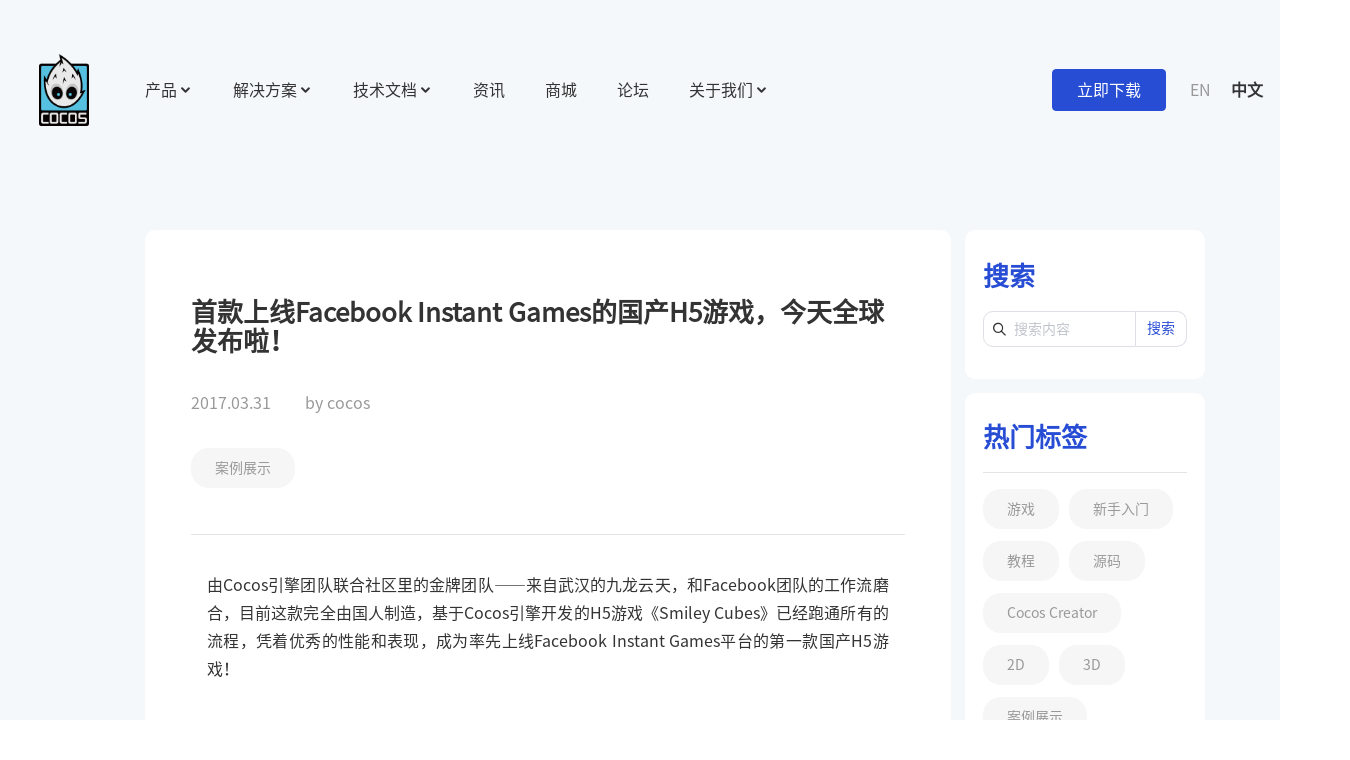

--- FILE ---
content_type: text/html; charset=utf-8
request_url: https://www.cocos.com/post/949
body_size: 52333
content:
<!doctype html>
<html data-n-head-ssr lang="zh-CN" data-n-head="%7B%22lang%22:%7B%22ssr%22:%22zh-CN%22%7D%7D">
  <head >
    <meta data-n-head="ssr" data-hid="charset" charset="utf-8"><meta data-n-head="ssr" name="viewport" content="width=device-width,initial-scale=1,minimum-scale=1,maximum-scale=1,user-scalable=no"><meta data-n-head="ssr" name="google-site-verification" content="VN3glcmhmATjOY_fKmpcBKA-YXouA0D0_L3TB61UodU"><meta data-n-head="ssr" name="renderer" content="webkit"><meta data-n-head="ssr" name="force-rendering" content="webkit"><meta data-n-head="ssr" name="X-UA-Compatible" content="IE=edge,chrome=1"><meta data-n-head="ssr" data-hid="i18n-og" property="og:locale" content="zh_CN"><meta data-n-head="ssr" data-hid="i18n-og-alt-en-US" property="og:locale:alternate" content="en_US"><meta data-n-head="ssr" data-hid="keywords" name="keywords" content="案例展示"><meta data-n-head="ssr" data-hid="description" name="description" content="基于Cocos引擎开发的首款国产H5游戏《Smiley Cubes》今天全球Facebook Instant Games平台发布啦！"><meta data-n-head="ssr" property="og:title" content="首款上线Facebook Instant Games的国产H5游戏，今天全球发布啦！"><meta data-n-head="ssr" property="og:description" content="基于Cocos引擎开发的首款国产H5游戏《Smiley Cubes》今天全球Facebook Instant Games平台发布啦！"><meta data-n-head="ssr" property="og:type" content="article"><meta data-n-head="ssr" property="og:locale" content="zh-CN"><meta data-n-head="ssr" property="og:image" content="http://download.cocos.com/CocosWww/2017/03/屏幕快照-2017-03-31-上午10.55.11.png"><title>首款上线Facebook Instant Games的国产H5游戏，今天全球发布啦！</title><link data-n-head="ssr" rel="icon" type="image/x-icon" href="/favicon.ico"><link data-n-head="ssr" rel="apple-touch-icon" type="image/x-icon" href="/apple-touch-icon.ico"><link data-n-head="ssr" data-hid="i18n-alt-en" rel="alternate" href="https://www.cocos.com/en/post/949" hreflang="en"><link data-n-head="ssr" data-hid="i18n-alt-en-US" rel="alternate" href="https://www.cocos.com/en/post/949" hreflang="en-US"><link data-n-head="ssr" data-hid="i18n-alt-zh" rel="alternate" href="https://www.cocos.com/post/949" hreflang="zh"><link data-n-head="ssr" data-hid="i18n-alt-zh-CN" rel="alternate" href="https://www.cocos.com/post/949" hreflang="zh-CN"><link data-n-head="ssr" data-hid="i18n-xd" rel="alternate" href="https://www.cocos.com/post/949" hreflang="x-default"><link data-n-head="ssr" data-hid="i18n-can" rel="canonical" href="https://www.cocos.com/post/949"><script data-n-head="ssr" src="/js/flexible.js"></script><script data-n-head="ssr" src="/js/baidu.js"></script><link rel="preload" href="/_nuxt/ed8f1ea.js" as="script"><link rel="preload" href="/_nuxt/98e0087.js" as="script"><link rel="preload" href="/_nuxt/1dc9135.js" as="script"><link rel="preload" href="/_nuxt/f92868b.js" as="script"><link rel="preload" href="/_nuxt/9a16bbe.js" as="script"><link rel="preload" href="/_nuxt/5e83001.js" as="script"><link rel="preload" href="/_nuxt/c2d200c.js" as="script"><style data-vue-ssr-id="241a1282:0 63c03865:0 d60af020:0 f3b6272c:0 6f80c092:0 70e24b86:0 ed10e61a:0 7bc016b6:0 4b801976:0 4c4aee2f:0 417407e5:0 3b9d1285:0 3c2fcfc5:0 1452ac45:0 53abcaa5:0 ea43f8b6:0 75c99785:0 4da38a57:0 c4524736:0 60d001b6:0 07b79d05:0 48bb162e:0 5dcced05:0 9f6b0af6:0 49befae2:0 5ea96327:0 522b45e5:0 0072bc45:0 714c8a1e:0 6448c33b:0 b7e00eb0:0 a97e64f8:0 0821a969:0 15b64e11:0">.el-message{align-items:center;background-color:#edf2fc;border:1px solid #ebeef5;border-radius:4px;box-sizing:border-box;display:flex;left:50%;min-width:380px;overflow:hidden;padding:15px 15px 15px 20px;position:fixed;top:20px;transform:translateX(-50%);transition:opacity .3s,transform .4s,top .4s}.el-message.is-center{justify-content:center}.el-message.is-closable .el-message__content{padding-right:16px}.el-message p{margin:0}.el-message--info .el-message__content{color:#909399}.el-message--success{background-color:#f0f9eb;border-color:#e1f3d8}.el-message--success .el-message__content{color:#67c23a}.el-message--warning{background-color:#fdf6ec;border-color:#faecd8}.el-message--warning .el-message__content{color:#e6a23c}.el-message--error{background-color:#fef0f0;border-color:#fde2e2}.el-message--error .el-message__content{color:#f56c6c}.el-message__icon{margin-right:10px}.el-message__content{font-size:14px;line-height:1;padding:0}.el-message__content:focus{outline-width:0}.el-message__closeBtn{color:#c0c4cc;cursor:pointer;font-size:16px;position:absolute;right:15px;top:50%;transform:translateY(-50%)}.el-message__closeBtn:focus{outline-width:0}.el-message__closeBtn:hover{color:#909399}.el-message .el-icon-success{color:#67c23a}.el-message .el-icon-error{color:#f56c6c}.el-message .el-icon-info{color:#909399}.el-message .el-icon-warning{color:#e6a23c}.el-message-fade-enter,.el-message-fade-leave-active{opacity:0;transform:translate(-50%,-100%)}
.fade-in-linear-enter-active,.fade-in-linear-leave-active{transition:opacity .2s linear}.fade-in-linear-enter,.fade-in-linear-leave,.fade-in-linear-leave-active{opacity:0}.el-fade-in-linear-enter-active,.el-fade-in-linear-leave-active{transition:opacity .2s linear}.el-fade-in-linear-enter,.el-fade-in-linear-leave,.el-fade-in-linear-leave-active{opacity:0}.el-fade-in-enter-active,.el-fade-in-leave-active{transition:all .3s cubic-bezier(.55,0,.1,1)}.el-fade-in-enter,.el-fade-in-leave-active{opacity:0}.el-zoom-in-center-enter-active,.el-zoom-in-center-leave-active{transition:all .3s cubic-bezier(.55,0,.1,1)}.el-zoom-in-center-enter,.el-zoom-in-center-leave-active{opacity:0;transform:scaleX(0)}.el-zoom-in-top-enter-active,.el-zoom-in-top-leave-active{opacity:1;transform:scaleY(1);transform-origin:center top;transition:transform .3s cubic-bezier(.23,1,.32,1),opacity .3s cubic-bezier(.23,1,.32,1)}.el-zoom-in-top-enter,.el-zoom-in-top-leave-active{opacity:0;transform:scaleY(0)}.el-zoom-in-bottom-enter-active,.el-zoom-in-bottom-leave-active{opacity:1;transform:scaleY(1);transform-origin:center bottom;transition:transform .3s cubic-bezier(.23,1,.32,1),opacity .3s cubic-bezier(.23,1,.32,1)}.el-zoom-in-bottom-enter,.el-zoom-in-bottom-leave-active{opacity:0;transform:scaleY(0)}.el-zoom-in-left-enter-active,.el-zoom-in-left-leave-active{opacity:1;transform:scale(1);transform-origin:top left;transition:transform .3s cubic-bezier(.23,1,.32,1),opacity .3s cubic-bezier(.23,1,.32,1)}.el-zoom-in-left-enter,.el-zoom-in-left-leave-active{opacity:0;transform:scale(.45)}.collapse-transition{transition:height .3s ease-in-out,padding-top .3s ease-in-out,padding-bottom .3s ease-in-out}.horizontal-collapse-transition{transition:width .3s ease-in-out,padding-left .3s ease-in-out,padding-right .3s ease-in-out}.el-list-enter-active,.el-list-leave-active{transition:all 1s}.el-list-enter,.el-list-leave-active{opacity:0;transform:translateY(-30px)}.el-opacity-transition{transition:opacity .3s cubic-bezier(.55,0,.1,1)}@font-face{font-display:"auto";font-family:element-icons;font-style:normal;font-weight:400;src:url(/_nuxt/fonts/element-icons.313f7da.woff) format("woff"),url(/_nuxt/fonts/element-icons.4520188.ttf) format("truetype")}[class*=" el-icon-"],[class^=el-icon-]{speak:none;-webkit-font-feature-settings:normal;font-feature-settings:normal;-webkit-font-smoothing:antialiased;-moz-osx-font-smoothing:grayscale;display:inline-block;font-family:element-icons!important;font-style:normal;font-variant:normal;font-weight:400;line-height:1;text-transform:none;vertical-align:initial}.el-icon-ice-cream-round:before{content:"\e6a0"}.el-icon-ice-cream-square:before{content:"\e6a3"}.el-icon-lollipop:before{content:"\e6a4"}.el-icon-potato-strips:before{content:"\e6a5"}.el-icon-milk-tea:before{content:"\e6a6"}.el-icon-ice-drink:before{content:"\e6a7"}.el-icon-ice-tea:before{content:"\e6a9"}.el-icon-coffee:before{content:"\e6aa"}.el-icon-orange:before{content:"\e6ab"}.el-icon-pear:before{content:"\e6ac"}.el-icon-apple:before{content:"\e6ad"}.el-icon-cherry:before{content:"\e6ae"}.el-icon-watermelon:before{content:"\e6af"}.el-icon-grape:before{content:"\e6b0"}.el-icon-refrigerator:before{content:"\e6b1"}.el-icon-goblet-square-full:before{content:"\e6b2"}.el-icon-goblet-square:before{content:"\e6b3"}.el-icon-goblet-full:before{content:"\e6b4"}.el-icon-goblet:before{content:"\e6b5"}.el-icon-cold-drink:before{content:"\e6b6"}.el-icon-coffee-cup:before{content:"\e6b8"}.el-icon-water-cup:before{content:"\e6b9"}.el-icon-hot-water:before{content:"\e6ba"}.el-icon-ice-cream:before{content:"\e6bb"}.el-icon-dessert:before{content:"\e6bc"}.el-icon-sugar:before{content:"\e6bd"}.el-icon-tableware:before{content:"\e6be"}.el-icon-burger:before{content:"\e6bf"}.el-icon-knife-fork:before{content:"\e6c1"}.el-icon-fork-spoon:before{content:"\e6c2"}.el-icon-chicken:before{content:"\e6c3"}.el-icon-food:before{content:"\e6c4"}.el-icon-dish-1:before{content:"\e6c5"}.el-icon-dish:before{content:"\e6c6"}.el-icon-moon-night:before{content:"\e6ee"}.el-icon-moon:before{content:"\e6f0"}.el-icon-cloudy-and-sunny:before{content:"\e6f1"}.el-icon-partly-cloudy:before{content:"\e6f2"}.el-icon-cloudy:before{content:"\e6f3"}.el-icon-sunny:before{content:"\e6f6"}.el-icon-sunset:before{content:"\e6f7"}.el-icon-sunrise-1:before{content:"\e6f8"}.el-icon-sunrise:before{content:"\e6f9"}.el-icon-heavy-rain:before{content:"\e6fa"}.el-icon-lightning:before{content:"\e6fb"}.el-icon-light-rain:before{content:"\e6fc"}.el-icon-wind-power:before{content:"\e6fd"}.el-icon-baseball:before{content:"\e712"}.el-icon-soccer:before{content:"\e713"}.el-icon-football:before{content:"\e715"}.el-icon-basketball:before{content:"\e716"}.el-icon-ship:before{content:"\e73f"}.el-icon-truck:before{content:"\e740"}.el-icon-bicycle:before{content:"\e741"}.el-icon-mobile-phone:before{content:"\e6d3"}.el-icon-service:before{content:"\e6d4"}.el-icon-key:before{content:"\e6e2"}.el-icon-unlock:before{content:"\e6e4"}.el-icon-lock:before{content:"\e6e5"}.el-icon-watch:before{content:"\e6fe"}.el-icon-watch-1:before{content:"\e6ff"}.el-icon-timer:before{content:"\e702"}.el-icon-alarm-clock:before{content:"\e703"}.el-icon-map-location:before{content:"\e704"}.el-icon-delete-location:before{content:"\e705"}.el-icon-add-location:before{content:"\e706"}.el-icon-location-information:before{content:"\e707"}.el-icon-location-outline:before{content:"\e708"}.el-icon-location:before{content:"\e79e"}.el-icon-place:before{content:"\e709"}.el-icon-discover:before{content:"\e70a"}.el-icon-first-aid-kit:before{content:"\e70b"}.el-icon-trophy-1:before{content:"\e70c"}.el-icon-trophy:before{content:"\e70d"}.el-icon-medal:before{content:"\e70e"}.el-icon-medal-1:before{content:"\e70f"}.el-icon-stopwatch:before{content:"\e710"}.el-icon-mic:before{content:"\e711"}.el-icon-copy-document:before{content:"\e718"}.el-icon-full-screen:before{content:"\e719"}.el-icon-switch-button:before{content:"\e71b"}.el-icon-aim:before{content:"\e71c"}.el-icon-crop:before{content:"\e71d"}.el-icon-odometer:before{content:"\e71e"}.el-icon-time:before{content:"\e71f"}.el-icon-bangzhu:before{content:"\e724"}.el-icon-close-notification:before{content:"\e726"}.el-icon-microphone:before{content:"\e727"}.el-icon-turn-off-microphone:before{content:"\e728"}.el-icon-position:before{content:"\e729"}.el-icon-postcard:before{content:"\e72a"}.el-icon-message:before{content:"\e72b"}.el-icon-chat-line-square:before{content:"\e72d"}.el-icon-chat-dot-square:before{content:"\e72e"}.el-icon-chat-dot-round:before{content:"\e72f"}.el-icon-chat-square:before{content:"\e730"}.el-icon-chat-line-round:before{content:"\e731"}.el-icon-chat-round:before{content:"\e732"}.el-icon-set-up:before{content:"\e733"}.el-icon-turn-off:before{content:"\e734"}.el-icon-open:before{content:"\e735"}.el-icon-connection:before{content:"\e736"}.el-icon-link:before{content:"\e737"}.el-icon-cpu:before{content:"\e738"}.el-icon-thumb:before{content:"\e739"}.el-icon-female:before{content:"\e73a"}.el-icon-male:before{content:"\e73b"}.el-icon-guide:before{content:"\e73c"}.el-icon-news:before{content:"\e73e"}.el-icon-price-tag:before{content:"\e744"}.el-icon-discount:before{content:"\e745"}.el-icon-wallet:before{content:"\e747"}.el-icon-coin:before{content:"\e748"}.el-icon-money:before{content:"\e749"}.el-icon-bank-card:before{content:"\e74a"}.el-icon-box:before{content:"\e74b"}.el-icon-present:before{content:"\e74c"}.el-icon-sell:before{content:"\e6d5"}.el-icon-sold-out:before{content:"\e6d6"}.el-icon-shopping-bag-2:before{content:"\e74d"}.el-icon-shopping-bag-1:before{content:"\e74e"}.el-icon-shopping-cart-2:before{content:"\e74f"}.el-icon-shopping-cart-1:before{content:"\e750"}.el-icon-shopping-cart-full:before{content:"\e751"}.el-icon-smoking:before{content:"\e752"}.el-icon-no-smoking:before{content:"\e753"}.el-icon-house:before{content:"\e754"}.el-icon-table-lamp:before{content:"\e755"}.el-icon-school:before{content:"\e756"}.el-icon-office-building:before{content:"\e757"}.el-icon-toilet-paper:before{content:"\e758"}.el-icon-notebook-2:before{content:"\e759"}.el-icon-notebook-1:before{content:"\e75a"}.el-icon-files:before{content:"\e75b"}.el-icon-collection:before{content:"\e75c"}.el-icon-receiving:before{content:"\e75d"}.el-icon-suitcase-1:before{content:"\e760"}.el-icon-suitcase:before{content:"\e761"}.el-icon-film:before{content:"\e763"}.el-icon-collection-tag:before{content:"\e765"}.el-icon-data-analysis:before{content:"\e766"}.el-icon-pie-chart:before{content:"\e767"}.el-icon-data-board:before{content:"\e768"}.el-icon-data-line:before{content:"\e76d"}.el-icon-reading:before{content:"\e769"}.el-icon-magic-stick:before{content:"\e76a"}.el-icon-coordinate:before{content:"\e76b"}.el-icon-mouse:before{content:"\e76c"}.el-icon-brush:before{content:"\e76e"}.el-icon-headset:before{content:"\e76f"}.el-icon-umbrella:before{content:"\e770"}.el-icon-scissors:before{content:"\e771"}.el-icon-mobile:before{content:"\e773"}.el-icon-attract:before{content:"\e774"}.el-icon-monitor:before{content:"\e775"}.el-icon-search:before{content:"\e778"}.el-icon-takeaway-box:before{content:"\e77a"}.el-icon-paperclip:before{content:"\e77d"}.el-icon-printer:before{content:"\e77e"}.el-icon-document-add:before{content:"\e782"}.el-icon-document:before{content:"\e785"}.el-icon-document-checked:before{content:"\e786"}.el-icon-document-copy:before{content:"\e787"}.el-icon-document-delete:before{content:"\e788"}.el-icon-document-remove:before{content:"\e789"}.el-icon-tickets:before{content:"\e78b"}.el-icon-folder-checked:before{content:"\e77f"}.el-icon-folder-delete:before{content:"\e780"}.el-icon-folder-remove:before{content:"\e781"}.el-icon-folder-add:before{content:"\e783"}.el-icon-folder-opened:before{content:"\e784"}.el-icon-folder:before{content:"\e78a"}.el-icon-edit-outline:before{content:"\e764"}.el-icon-edit:before{content:"\e78c"}.el-icon-date:before{content:"\e78e"}.el-icon-c-scale-to-original:before{content:"\e7c6"}.el-icon-view:before{content:"\e6ce"}.el-icon-loading:before{content:"\e6cf"}.el-icon-rank:before{content:"\e6d1"}.el-icon-sort-down:before{content:"\e7c4"}.el-icon-sort-up:before{content:"\e7c5"}.el-icon-sort:before{content:"\e6d2"}.el-icon-finished:before{content:"\e6cd"}.el-icon-refresh-left:before{content:"\e6c7"}.el-icon-refresh-right:before{content:"\e6c8"}.el-icon-refresh:before{content:"\e6d0"}.el-icon-video-play:before{content:"\e7c0"}.el-icon-video-pause:before{content:"\e7c1"}.el-icon-d-arrow-right:before{content:"\e6dc"}.el-icon-d-arrow-left:before{content:"\e6dd"}.el-icon-arrow-up:before{content:"\e6e1"}.el-icon-arrow-down:before{content:"\e6df"}.el-icon-arrow-right:before{content:"\e6e0"}.el-icon-arrow-left:before{content:"\e6de"}.el-icon-top-right:before{content:"\e6e7"}.el-icon-top-left:before{content:"\e6e8"}.el-icon-top:before{content:"\e6e6"}.el-icon-bottom:before{content:"\e6eb"}.el-icon-right:before{content:"\e6e9"}.el-icon-back:before{content:"\e6ea"}.el-icon-bottom-right:before{content:"\e6ec"}.el-icon-bottom-left:before{content:"\e6ed"}.el-icon-caret-top:before{content:"\e78f"}.el-icon-caret-bottom:before{content:"\e790"}.el-icon-caret-right:before{content:"\e791"}.el-icon-caret-left:before{content:"\e792"}.el-icon-d-caret:before{content:"\e79a"}.el-icon-share:before{content:"\e793"}.el-icon-menu:before{content:"\e798"}.el-icon-s-grid:before{content:"\e7a6"}.el-icon-s-check:before{content:"\e7a7"}.el-icon-s-data:before{content:"\e7a8"}.el-icon-s-opportunity:before{content:"\e7aa"}.el-icon-s-custom:before{content:"\e7ab"}.el-icon-s-claim:before{content:"\e7ad"}.el-icon-s-finance:before{content:"\e7ae"}.el-icon-s-comment:before{content:"\e7af"}.el-icon-s-flag:before{content:"\e7b0"}.el-icon-s-marketing:before{content:"\e7b1"}.el-icon-s-shop:before{content:"\e7b4"}.el-icon-s-open:before{content:"\e7b5"}.el-icon-s-management:before{content:"\e7b6"}.el-icon-s-ticket:before{content:"\e7b7"}.el-icon-s-release:before{content:"\e7b8"}.el-icon-s-home:before{content:"\e7b9"}.el-icon-s-promotion:before{content:"\e7ba"}.el-icon-s-operation:before{content:"\e7bb"}.el-icon-s-unfold:before{content:"\e7bc"}.el-icon-s-fold:before{content:"\e7a9"}.el-icon-s-platform:before{content:"\e7bd"}.el-icon-s-order:before{content:"\e7be"}.el-icon-s-cooperation:before{content:"\e7bf"}.el-icon-bell:before{content:"\e725"}.el-icon-message-solid:before{content:"\e799"}.el-icon-video-camera:before{content:"\e772"}.el-icon-video-camera-solid:before{content:"\e796"}.el-icon-camera:before{content:"\e779"}.el-icon-camera-solid:before{content:"\e79b"}.el-icon-download:before{content:"\e77c"}.el-icon-upload2:before{content:"\e77b"}.el-icon-upload:before{content:"\e7c3"}.el-icon-picture-outline-round:before{content:"\e75f"}.el-icon-picture-outline:before{content:"\e75e"}.el-icon-picture:before{content:"\e79f"}.el-icon-close:before{content:"\e6db"}.el-icon-check:before{content:"\e6da"}.el-icon-plus:before{content:"\e6d9"}.el-icon-minus:before{content:"\e6d8"}.el-icon-help:before{content:"\e73d"}.el-icon-s-help:before{content:"\e7b3"}.el-icon-circle-close:before{content:"\e78d"}.el-icon-circle-check:before{content:"\e720"}.el-icon-circle-plus-outline:before{content:"\e723"}.el-icon-remove-outline:before{content:"\e722"}.el-icon-zoom-out:before{content:"\e776"}.el-icon-zoom-in:before{content:"\e777"}.el-icon-error:before{content:"\e79d"}.el-icon-success:before{content:"\e79c"}.el-icon-circle-plus:before{content:"\e7a0"}.el-icon-remove:before{content:"\e7a2"}.el-icon-info:before{content:"\e7a1"}.el-icon-question:before{content:"\e7a4"}.el-icon-warning-outline:before{content:"\e6c9"}.el-icon-warning:before{content:"\e7a3"}.el-icon-goods:before{content:"\e7c2"}.el-icon-s-goods:before{content:"\e7b2"}.el-icon-star-off:before{content:"\e717"}.el-icon-star-on:before{content:"\e797"}.el-icon-more-outline:before{content:"\e6cc"}.el-icon-more:before{content:"\e794"}.el-icon-phone-outline:before{content:"\e6cb"}.el-icon-phone:before{content:"\e795"}.el-icon-user:before{content:"\e6e3"}.el-icon-user-solid:before{content:"\e7a5"}.el-icon-setting:before{content:"\e6ca"}.el-icon-s-tools:before{content:"\e7ac"}.el-icon-delete:before{content:"\e6d7"}.el-icon-delete-solid:before{content:"\e7c9"}.el-icon-eleme:before{content:"\e7c7"}.el-icon-platform-eleme:before{content:"\e7ca"}.el-icon-loading{animation:rotating 2s linear infinite}.el-icon--right{margin-left:5px}.el-icon--left{margin-right:5px}@keyframes rotating{0%{transform:rotate(0)}to{transform:rotate(1turn)}}
/*! normalize.css v8.0.1 | MIT License | github.com/necolas/normalize.css */html{line-height:1.15}body{margin:0}main{display:block}h1{font-size:2em;margin:.67em 0}hr{box-sizing:initial;height:0;overflow:visible}pre{font-family:monospace,monospace;font-size:1em}a{background-color:initial}abbr[title]{border-bottom:none;-webkit-text-decoration:underline;text-decoration:underline;-webkit-text-decoration:underline dotted;text-decoration:underline dotted}b,strong{font-weight:bolder}code,kbd,samp{font-family:monospace,monospace;font-size:1em}small{font-size:80%}sub,sup{font-size:75%;line-height:0;position:relative;vertical-align:initial}sub{bottom:-.25em}sup{top:-.5em}img{border-style:none}button,input,optgroup,select,textarea{font-family:inherit;font-size:100%;line-height:1.15;margin:0}button,input{overflow:visible}button,select{text-transform:none}[type=button],[type=reset],[type=submit],button{-webkit-appearance:button;-moz-appearance:button;appearance:button}[type=button]::-moz-focus-inner,[type=reset]::-moz-focus-inner,[type=submit]::-moz-focus-inner,button::-moz-focus-inner{border-style:none;padding:0}[type=button]:-moz-focusring,[type=reset]:-moz-focusring,[type=submit]:-moz-focusring,button:-moz-focusring{outline:1px dotted ButtonText}fieldset{padding:.35em .75em .625em}legend{box-sizing:border-box;color:inherit;display:table;max-width:100%;padding:0;white-space:normal}progress{vertical-align:initial}textarea{overflow:auto}[type=checkbox],[type=radio]{box-sizing:border-box;padding:0}[type=number]::-webkit-inner-spin-button,[type=number]::-webkit-outer-spin-button{height:auto}[type=search]{-webkit-appearance:textfield;-moz-appearance:textfield;appearance:textfield;outline-offset:-2px}[type=search]::-webkit-search-decoration{-webkit-appearance:none;appearance:none}::-webkit-file-upload-button{-webkit-appearance:button;appearance:button;font:inherit}details{display:block}summary{display:list-item}[hidden],template{display:none}html{-moz-osx-font-smoothing:grayscale;-webkit-font-smoothing:antialiased;-webkit-text-size-adjust:100%;-moz-text-size-adjust:100%;-ms-text-size-adjust:100%;text-size-adjust:100%;-webkit-overflow-scrolling:touch;box-sizing:border-box}body{font-family:"cocos-zh",-apple-system,BlinkMacSystemFont,Segoe WPC,Segoe UI,HelveticaNeue-Light,Noto Sans,Microsoft YaHei,PingFang SC,Hiragino Sans GB,Source Han Sans SC,Source Han Sans CN,Source Han Sans,sans-serif}a,abbr,address,article,aside,audio,b,big,blockquote,body,canvas,center,cite,code,dd,details,dfn,div,dl,dt,em,figure,footer,form,h1,h2,h3,h4,h5,h6,header,i,iframe,img,label,mark,menu,nav,p,pre,section,small,span,strong,summary,table,tbody,td,tfoot,th,thead,time,tr,u,video{box-sizing:inherit;margin:0;padding:0}article,aside,details,figcaption,figure,footer,header,hgroup,menu,nav,section{display:block}a{color:inherit;-webkit-text-decoration:none;text-decoration:none}@font-face{font-family:"cocos-icon";src:url(//at.alicdn.com/t/c/font_3661730_4bf0u7v0ezf.woff2?t=1665653465961) format("woff2"),url(//at.alicdn.com/t/c/font_3661730_4bf0u7v0ezf.woff?t=1665653465961) format("woff"),url(//at.alicdn.com/t/c/font_3661730_4bf0u7v0ezf.ttf?t=1665653465961) format("truetype")}.cocos-icon{-webkit-font-smoothing:antialiased;-moz-osx-font-smoothing:grayscale;font-family:"cocos-icon"!important;font-size:.16rem;font-style:normal}.icon-search-l:before{content:"\e67e"}.icon-search:before{content:"\e683"}.icon-right:before{content:"\e677"}.icon-up:before{content:"\e678"}.icon-down:before{content:"\e679"}.icon-left:before{content:"\e67a"}.icon-close:before{content:"\e67b"}.icon-menu:before{content:"\e67c"}.icon-next:before{content:"\e67d"}.icon-prev:before{content:"\e67f"}.icon-read:before{content:"\e680"}.icon-time:before{content:"\e681"}.icon-user:before{content:"\e682"}@font-face{font-family:"cocos-zh";font-weight:400;src:url(//download.cocos.com/CocosPortal/font/7172ed66a9c44e01a7fd4bfcc695be77/SourceHanSansCN-Regular.woff2) format("woff2"),url(//download.cocos.com/CocosPortal/font/4583561461b64a56bbd5ba4d6393e6e9/SourceHanSansCN-Regular.woff) format("woff"),url(//download.cocos.com/CocosPortal/font/ee116c49a8aa4197add50ba6e047b0c0/SourceHanSansCN-Regular.otf) format("opentype")}:root{--font-xs:0.12rem;--font-sm:0.14rem;--font-md:0.16rem;--font-xl:0.28rem;--line-height-md:1.3;--line-height-lg:1.5;--page-title:0.66rem;--page-subtitle:0.28rem;--page-block-title:0.46rem;--page-block-subtitle:0.16rem;--title-lineheight:var(--line-height-md);--text-lineheight:var(--line-height-lg);--index-title-en-font:var(--page-title);--index-title-zh-font:var(--page-block-title);--index-title-black-color:rgba(0,0,0,.88);--index-intro-subtitle:var(--page-block-subtitle);--index-intro-button:var(--font-xs);--index-product-title:0.36rem;--index-product-text:var(--font-sm);--index-product-text-lineheight:1.75;--index-product-action:var(--font-xs);--index-service-subtitle:0.26rem;--index-service-link:var(--font-md);--index-service-swiper:0.2rem;--index-advantage-number:0.64rem;--index-advantage-gap:1.6rem;--index-advantage-text-lineheight:1.75;--index-news-text:0.14rem;--index-news-text-lineheight:1.75;--about-title-font:0.36rem;--about-block-tip-font:0.2rem;--about-development-title-font:0.2rem;--about-development-year-bg-font:1.8rem;--about-development-year-font:0.24rem;--about-development-pagination-font:0.24rem;--assistant-feature-title-font:0.26rem;--assistant-table-th-font:0.2rem;--cocos2dx-feature-title-font:0.26rem;--creator-title-font:0.58rem;--creator-swiper-subtitle-font:0.26rem;--creator-swiper-thumb-font:0.22rem;--creator-swiper-title-font:0.36rem;--creator-advantage-title-font:0.26rem;--creator-article-title-font:0.26rem;--game-block-subtitle-font:0.22rem;--game-tech-title-font:0.22rem;--game-platform-swiper-title-font:0.26rem;--game-platform-swiper-controller-font:0.16rem;--game-platform-swiper-controller-padding:0 2%;--game-tool-title-font:0.2rem;--game-tool-text-hover-font:0.12rem;--game-contact-title-font:0.36rem;--hmi-solution-title-font:0.48rem;--hmi-solution-info-font:0.26rem;--hmi-solution-item-font:0.18rem;--hmi-swiper-title-font:0.26rem;--hmi-product-title-font:0.48rem;--hmi-advantage-title-font:0.48rem;--hmi-advantage-item-font:0.18rem;--hmi-contact-title-font:0.48rem;--ice-example-title-font:0.26rem;--information-article-title-font:0.24rem;--information-search-text-font:0.26rem;--information-news-text-font:0.26rem;--post-header-text-font:0.26rem;--post-sidebar-title-font:0.26rem;--post-sidebar-search-tag-font:0.26rem;--post-sidebar-search-blog-font:0.26rem;--post-sidebar-search-icon-font:0.16rem;--runtime-feature-title-font:0.26rem;--search-article-title-font:0.2rem;--search-input-title-font:0.26rem;--metax-contact-title-font:0.36rem}@media screen and (min-width:1600px){:root{--index-title-en-font:0.6rem;--index-title-zh-font:0.46rem;--index-intro-subtitle:var(--page-block-subtitle);--index-intro-button:var(--font-xs);--index-product-title:0.36rem;--index-product-text:var(--font-sm);--index-product-text-lineheight:1.75;--index-product-action:var(--font-xs);--index-service-link:var(--font-md);--index-service-swiper:0.26rem;--index-advantage-number:0.64rem;--index-advantage-text-lineheight:1.75;--index-advantage-gap:2.8rem;--index-news-text:0.16rem;--index-news-text-lineheight:1.75;--about-title-font:0.48rem;--game-tool-text-hover-font:var(--font-md);--creator-swiper-title-font:var(--page-block-title);--game-platform-swiper-controller-font:0.2rem;--game-platform-swiper-controller-padding:0 6%}}.wp-style p{word-wrap:break-word;-webkit-font-smoothing:antialiased;-moz-osx-font-smoothing:grayscale;color:#333;line-height:1.75;word-break:break-word}@font-face{font-family:"NonBreakingSpaceOverride";src:url([data-uri]) format("woff2"),url([data-uri]) format("woff")}.wp-style html{font-size:.22rem}.wp-style body{-webkit-font-smoothing:antialiased;-moz-osx-font-smoothing:grayscale;font-size:1em;margin:0}.wp-style body,.wp-style button,.wp-style input,.wp-style optgroup,.wp-style select,.wp-style textarea{color:#111;font-family:"NonBreakingSpaceOverride","Hoefler Text","Baskerville Old Face",Garamond,"Times New Roman",serif;font-weight:400;line-height:1.8;text-rendering:optimizeLegibility}.wp-style #cancel-comment-reply-link,.wp-style .author-description .author-link,.wp-style .comment-author .fn,.wp-style .comment-metadata,.wp-style .comment-reply-link,.wp-style .comments-title,.wp-style .discussion-meta-info,.wp-style .entry-footer,.wp-style .entry-meta,.wp-style .error-404 .page-title,.wp-style .main-navigation,.wp-style .no-comments,.wp-style .not-found .page-title,.wp-style .page-description,.wp-style .page-links,.wp-style .pagination .nav-links,.wp-style .post-navigation .post-title,.wp-style .site-info,.wp-style .site-title,.wp-style .sticky-post,.wp-style h1,.wp-style h2,.wp-style h3,.wp-style h4,.wp-style h5,.wp-style h6,.wp-style img:after{font-family:-apple-system,BlinkMacSystemFont,"Segoe UI","Roboto","Oxygen","Ubuntu","Cantarell","Fira Sans","Droid Sans","Helvetica Neue",sans-serif}.wp-style .author-description .author-link,.wp-style .comment-author .fn,.wp-style .comments-title,.wp-style .error-404 .page-title,.wp-style .main-navigation,.wp-style .no-comments,.wp-style .not-found .page-title,.wp-style .page-description,.wp-style .pagination .nav-links,.wp-style .post-navigation .post-title,.wp-style .site-title,.wp-style h1,.wp-style h2,.wp-style h3,.wp-style h4,.wp-style h5,.wp-style h6{-webkit-font-smoothing:antialiased;-moz-osx-font-smoothing:grayscale;font-weight:700;letter-spacing:-.02em;line-height:1.2}.wp-style .page-title{font-family:"NonBreakingSpaceOverride","Hoefler Text","Baskerville Old Face",Garamond,"Times New Roman",serif}.wp-style .author-description .author-bio,.wp-style .main-navigation ul.main-menu>li,.wp-style .nav-links,.wp-style .site-branding,.wp-style .social-navigation{line-height:1.25}.wp-style h1{font-size:2.25em}@media only screen and (min-width:768px){.wp-style h1{font-size:2.8125em}}.wp-style .entry-title,.wp-style .error-404 .page-title,.wp-style .has-larger-font-size,.wp-style .not-found .page-title,.wp-style h2{font-size:1.6875em}@media only screen and (min-width:768px){.wp-style .entry-title,.wp-style .error-404 .page-title,.wp-style .has-larger-font-size,.wp-style .not-found .page-title,.wp-style h2{font-size:2.25em}}.wp-style .comments-title,.wp-style .has-large-font-size,.wp-style .has-regular-font-size,.wp-style h3{font-size:1.6875em}.wp-style .comment-author .fn,.wp-style .main-navigation,.wp-style .nav-links,.wp-style .no-comments,.wp-style .page-description,.wp-style .page-title,.wp-style .site-description,.wp-style .site-title,.wp-style h2.author-title,.wp-style h4,.wp-style p.author-bio{font-size:1.125em}.wp-style .comment-content,.wp-style .pagination .nav-links,.wp-style h5{font-size:.88889em}.wp-style #cancel-comment-reply-link,.wp-style .comment-metadata,.wp-style .comment-notes,.wp-style .comment-reply-link,.wp-style .discussion-meta-info,.wp-style .entry-footer,.wp-style .entry-meta,.wp-style .has-small-font-size,.wp-style .site-info,.wp-style .sticky-post,.wp-style h6,.wp-style img:after{font-size:.71111em}.wp-style .page-title,.wp-style .site-title{font-weight:400}.wp-style .page-description,.wp-style .page-links a{font-weight:700}.wp-style .site-description{letter-spacing:-.01em}.wp-style .comments-title,.wp-style .entry-title,.wp-style .error-404 .page-title,.wp-style .not-found .page-title,.wp-style .post-navigation .post-title,.wp-style blockquote{-webkit-hyphens:auto;-ms-hyphens:auto;hyphens:auto;word-break:break-word}@media only screen and (min-width:768px){.wp-style .entry-title{-webkit-hyphens:none;-ms-hyphens:none;hyphens:none}}.wp-style cite,.wp-style dfn,.wp-style em,.wp-style i{font-style:italic}.wp-style blockquote cite{color:#767676;font-family:-apple-system,BlinkMacSystemFont,"Segoe UI","Roboto","Oxygen","Ubuntu","Cantarell","Fira Sans","Droid Sans","Helvetica Neue",sans-serif;font-size:.71111em;font-style:normal}.wp-style pre{font-family:"Courier 10 Pitch",Courier,monospace;font-size:.88889em;line-height:1.8;overflow:auto}.wp-style code,.wp-style kbd,.wp-style tt,.wp-style var{font-family:Menlo,monaco,Consolas,Lucida Console,monospace;font-size:.88889em}.wp-style abbr,.wp-style acronym{border-bottom:1px dotted #666;cursor:help}.wp-style ins,.wp-style mark{background:#fff9c0;-webkit-text-decoration:none;text-decoration:none}.wp-style big{font-size:125%}.wp-style a{color:#0073aa;transition:color .11s ease-in-out}.wp-style a,.wp-style a:hover{-webkit-text-decoration:none;text-decoration:none}.wp-style a:focus{outline:thin;outline-style:dotted;-webkit-text-decoration:underline;text-decoration:underline}.wp-style html[lang=ar] .site *,.wp-style html[lang=ary] .site *,.wp-style html[lang=azb] .site *,.wp-style html[lang=ckb] .site *,.wp-style html[lang=fa-IR] .site *,.wp-style html[lang=haz] .site *,.wp-style html[lang=ps] .site *{font-family:Tahoma,Arial,sans-serif!important}.wp-style html[lang=be] .site *,.wp-style html[lang=bg-BG] .site *,.wp-style html[lang=kk] .site *,.wp-style html[lang=mk-MK] .site *,.wp-style html[lang=mn] .site *,.wp-style html[lang=ru-RU] .site *,.wp-style html[lang=sah] .site *,.wp-style html[lang=sr-RS] .site *,.wp-style html[lang=tt-RU] .site *,.wp-style html[lang=uk] .site *{font-family:"Helvetica Neue",Helvetica,"Segoe UI",Arial,sans-serif!important}.wp-style html[lang=zh-HK] .site *{font-family:-apple-system,BlinkMacSystemFont,"PingFang HK","Helvetica Neue","Microsoft YaHei New",STHeiti Light,sans-serif!important}.wp-style html[lang=zh-TW] .site *{font-family:-apple-system,BlinkMacSystemFont,"PingFang TC","Helvetica Neue","Microsoft YaHei New",STHeiti Light,sans-serif!important}.wp-style html[lang=zh-CN] .site *{font-family:-apple-system,BlinkMacSystemFont,"PingFang SC","Helvetica Neue","Microsoft YaHei New",STHeiti Light,sans-serif!important}.wp-style html[lang=bn-BD] .site *,.wp-style html[lang=hi-IN] .site *,.wp-style html[lang=mr] .site *,.wp-style html[lang=ne-NP] .site *{font-family:Arial,sans-serif!important}.wp-style html[lang=el] .site *{font-family:"Helvetica Neue",Helvetica,Arial,sans-serif!important}.wp-style html[lang=gu] .site *{font-family:Arial,sans-serif!important}.wp-style html[lang=he-IL] .site *{font-family:"Arial Hebrew",Arial,sans-serif!important}.wp-style html[lang=ja] .site *{font-family:-apple-system,BlinkMacSystemFont,"Hiragino Sans",Meiryo,"Helvetica Neue",sans-serif!important}.wp-style html[lang=ko-KR] .site *{font-family:"Apple SD Gothic Neo","Malgun Gothic","Nanum Gothic",Dotum,sans-serif!important}.wp-style html[lang=th] .site *{font-family:"Sukhumvit Set","Helvetica Neue",helvetica,arial,sans-serif!important}.wp-style html[lang=vi] .site *{font-family:"Libre Franklin",sans-serif!important}.wp-style .has-text-align-left{text-align:left}.wp-style .has-text-align-center{text-align:center}.wp-style .has-text-align-right{text-align:right}.wp-style .has-drop-cap:not(:focus):first-letter{color:#cd2653;font-family:-apple-system,BlinkMacSystemFont,"Helvetica Neue",Helvetica,sans-serif;font-size:5.1em;font-weight:800;margin:.05em .1em 0 0}.wp-style .has-drop-cap:not(:focus):first-letter:after{clear:both;content:"";display:table}.wp-style .has-drop-cap:not(:focus):after{padding:0}.wp-style .sticky{display:block}.wp-style .sticky-post{background:#0073aa;color:#fff;display:inline-block;font-weight:700;line-height:1;padding:.25em;position:absolute;text-transform:uppercase;top:-1em;z-index:1}.wp-style .updated:not(.published){display:none}.wp-style .page-links{clear:both;margin:0 0 1.5em}.wp-style .entry:first-of-type{margin-top:0}.wp-style .entry .entry-header{margin:3em 1em 1em;position:relative}@media only screen and (min-width:768px){.wp-style .entry .entry-header{margin:3em calc(10% + .6rem) 1em}}.wp-style .entry .entry-title{margin:0}.wp-style .entry .entry-title:before{background:#767676;content:"\020";display:block;height:2px;margin:1em 0;width:1em}.wp-style .entry .entry-title a{color:inherit}.wp-style .entry .entry-title a:hover{color:#4a4a4a}.wp-style .entry pre{white-space:pre-wrap}.wp-style .entry .entry-footer,.wp-style .entry .entry-meta{color:#767676;font-weight:500}.wp-style .entry .entry-footer>span,.wp-style .entry .entry-meta>span{display:inline-block;margin-right:1em}.wp-style .entry .entry-footer>span:last-child,.wp-style .entry .entry-meta>span:last-child{margin-right:0}.wp-style .entry .entry-footer a,.wp-style .entry .entry-meta a{color:currentColor;transition:color .11s ease-in-out}.wp-style .entry .entry-footer a:hover,.wp-style .entry .entry-meta a:hover{color:#0073aa;-webkit-text-decoration:none;text-decoration:none}.wp-style .entry .entry-footer .svg-icon,.wp-style .entry .entry-meta .svg-icon{display:inline-block;margin-right:.5em;position:relative;vertical-align:middle}.wp-style .entry .entry-meta{margin:1em 0}.wp-style .entry .entry-footer{margin:2em 1em 1em}@media only screen and (min-width:768px){.wp-style .entry .entry-footer{margin:1em calc(10% + .6rem) 3em;max-width:100%}}.wp-style .entry .post-thumbnail{margin:1em}@media only screen and (min-width:768px){.wp-style .entry .post-thumbnail{margin:1em calc(10% + .6rem)}}.wp-style .entry .post-thumbnail:focus{outline:none}.wp-style .entry .post-thumbnail .post-thumbnail-inner{display:block}.wp-style .entry .post-thumbnail .post-thumbnail-inner img{display:block;position:relative;width:100%}.image-filters-enabled .wp-style .entry .post-thumbnail{display:block;position:relative}.image-filters-enabled .wp-style .entry .post-thumbnail .post-thumbnail-inner{-webkit-filter:grayscale(100%);filter:grayscale(100%)}.image-filters-enabled .wp-style .entry .post-thumbnail .post-thumbnail-inner:after{background:rgba(0,0,0,.35);content:"";display:block;height:100%;opacity:.5;pointer-events:none;position:absolute;top:0;width:100%;z-index:4}@supports (mix-blend-mode:multiply){.image-filters-enabled .wp-style .entry .post-thumbnail .post-thumbnail-inner:after{display:none}}.image-filters-enabled .wp-style .entry .post-thumbnail:after,.image-filters-enabled .wp-style .entry .post-thumbnail:before{content:"\020";display:block;height:100%;left:0;pointer-events:none;position:absolute;top:0;width:100%}.image-filters-enabled .wp-style .entry .post-thumbnail:before{background:#0073aa;mix-blend-mode:screen;opacity:.1;z-index:2}.image-filters-enabled .wp-style .entry .post-thumbnail:after{background:#0073aa;mix-blend-mode:multiply;opacity:.8;z-index:3}@supports (mix-blend-mode:multiply){.image-filters-enabled .wp-style .entry .post-thumbnail:after{opacity:1}}@media only screen and (min-width:768px){.wp-style .entry .entry-content,.wp-style .entry .entry-summary{max-width:100%}}.wp-style .entry .entry-content .more-link{color:inherit;display:inline;transition:color .11s ease-in-out}.wp-style .entry .entry-content .more-link:after{content:"\02192";margin-left:.5em}.wp-style .entry .entry-content .more-link:hover{color:#0073aa;-webkit-text-decoration:none;text-decoration:none}.wp-style .entry .entry-content a{-webkit-text-decoration:underline;text-decoration:underline}.wp-style .entry .entry-content a.button,.wp-style .entry .entry-content a:hover{-webkit-text-decoration:none;text-decoration:none}.wp-style .entry .entry-content a.button{display:inline-block}.wp-style .entry .entry-content a.button:hover{background:#111;color:#fff;cursor:pointer}.wp-style .entry .entry-content>iframe[style]{margin:.32rem 0!important;max-width:100%!important}@media only screen and (min-width:768px){.wp-style .entry .entry-content>iframe[style]{max-width:100%!important}}@media only screen and (min-width:1168px){.wp-style .entry .entry-content>iframe[style]{max-width:100%!important}}.wp-style .entry .entry-content .page-links a{margin:.5em;-webkit-text-decoration:none;text-decoration:none}.wp-style .entry .entry-content .wp-audio-shortcode{max-width:calc(100vw - 2em)}@media only screen and (min-width:768px){.wp-style .entry .entry-content .wp-audio-shortcode{max-width:100%}}@media only screen and (min-width:1168px){.wp-style .entry .entry-content .wp-audio-shortcode{max-width:100%}}.wp-style .author-bio{margin:2em 1em 1em}@media only screen and (min-width:768px){.wp-style .author-bio{max-width:100%}}@media only screen and (min-width:1168px){.wp-style .author-bio{max-width:100%}}@media only screen and (min-width:768px){.wp-style .author-bio{margin:3em calc(10% + .6rem)}}@media only screen and (min-width:1168px){.wp-style .author-bio{margin:3em calc(10% + .6rem)}}.wp-style .author-bio .author-title{display:inline}.wp-style .author-bio .author-title:before{background:#767676;content:"\020";display:block;height:2px;margin:1em 0;width:1em}.wp-style .author-bio .author-description{color:#767676;display:inline;font-size:1.125em;line-height:1.2}.wp-style .author-bio .author-description .author-link{display:inline-block}.wp-style .author-bio .author-description .author-link:hover,.wp-style a:active,.wp-style a:hover{color:#005177;-webkit-text-decoration:none;text-decoration:none}.wp-style a:active,.wp-style a:hover{outline:0}.wp-style h1,.wp-style h2,.wp-style h3,.wp-style h4,.wp-style h5,.wp-style h6{clear:both;color:#333;font-weight:700;margin:1em 0}.wp-style h2{font-size:.24rem}.wp-style h3{font-size:.18rem}.wp-style h4{font-size:.16rem}.wp-style h5{font-size:.14rem}.wp-style h6{font-size:.12rem}.wp-style hr{background-color:#767676;border:0;height:2px}.wp-style ol,.wp-style ul{padding-left:1.5em}.wp-style ul{list-style:disc}.wp-style ul ul{list-style-type:circle}.wp-style ol{list-style:decimal;word-break:break-word}.wp-style li{color:#333;line-height:1.8;word-break:break-word}.wp-style li>ol,.wp-style li>ul{padding-left:2em}.wp-style dt{font-weight:700}.wp-style dd{margin:0 1em 1em}.wp-style img{height:auto;max-width:100%;position:relative}.wp-style figure{margin:0}.wp-style blockquote{border-left:2px solid #0073aa;margin-left:0;padding:0 0 0 1em}.wp-style blockquote>p{margin:0 0 1em}.wp-style table{border-collapse:collapse;font-family:-apple-system,BlinkMacSystemFont,"Segoe UI","Roboto","Oxygen","Ubuntu","Cantarell","Fira Sans","Droid Sans","Helvetica Neue",sans-serif;margin:0 0 1em;width:100%}.wp-style table td,.wp-style table th{border:1px solid #767676;padding:.5em;word-break:break-all}.wp-style .screen-reader-text{word-wrap:normal!important;clip:rect(1px,1px,1px,1px);border:0;-webkit-clip-path:inset(50%);clip-path:inset(50%);height:1px;margin:-1px;overflow:hidden;padding:0;position:absolute!important;width:1px}.wp-style .screen-reader-text:focus{clip:auto!important;background-color:#f1f1f1;border-radius:3px;box-shadow:0 0 2px 2px rgba(0,0,0,.6);-webkit-clip-path:none;clip-path:none;color:#21759b;display:block;font-size:.14rem;font-size:.875em;font-weight:700;height:auto;left:5px;line-height:normal;padding:.15rem .23rem .14rem;-webkit-text-decoration:none;text-decoration:none;top:5px;width:auto;z-index:100000}.wp-style #content[tabindex="-1"]:focus{outline:0}.wp-style .alignleft{float:left;margin-right:1em}@media only screen and (min-width:768px){.wp-style .alignleft{margin-right:2em}}.wp-style .alignright{float:right;margin-left:1em}@media only screen and (min-width:768px){.wp-style .alignright{margin-left:2em}}.wp-style .aligncenter{clear:both;display:block;margin-left:auto;margin-right:auto;text-align:center}.wp-style .clear:after,.wp-style .clear:before,.wp-style .comment-content:after,.wp-style .comment-content:before,.wp-style .entry-content:after,.wp-style .entry-content:before,.wp-style .site-content:after,.wp-style .site-content:before,.wp-style .site-footer:after,.wp-style .site-footer:before,.wp-style .site-header:after,.wp-style .site-header:before{content:"";display:table;table-layout:fixed}.wp-style .clear:after,.wp-style .comment-content:after,.wp-style .entry-content:after,.wp-style .site-content:after,.wp-style .site-footer:after,.wp-style .site-header:after{clear:both}.wp-style .widget{margin:0 0 1em}.wp-style .widget select{max-width:100%}.wp-style .widget a{color:#0073aa}.wp-style .widget a:hover{color:#005177}.wp-style .widget_archive ul,.wp-style .widget_categories ul,.wp-style .widget_meta ul,.wp-style .widget_nav_menu ul,.wp-style .widget_pages ul,.wp-style .widget_recent_comments ul,.wp-style .widget_recent_entries ul,.wp-style .widget_rss ul{list-style:none;padding:0}.wp-style .widget_archive ul li,.wp-style .widget_categories ul li,.wp-style .widget_meta ul li,.wp-style .widget_nav_menu ul li,.wp-style .widget_pages ul li,.wp-style .widget_recent_comments ul li,.wp-style .widget_recent_entries ul li,.wp-style .widget_rss ul li{color:#767676;font-family:-apple-system,BlinkMacSystemFont,"Segoe UI","Roboto","Oxygen","Ubuntu","Cantarell","Fira Sans","Droid Sans","Helvetica Neue",sans-serif;font-size:.2475rem;font-weight:700;line-height:1.2;margin-bottom:.5em;margin-top:.5em}.wp-style .widget_archive ul ul,.wp-style .widget_categories ul ul,.wp-style .widget_meta ul ul,.wp-style .widget_nav_menu ul ul,.wp-style .widget_pages ul ul,.wp-style .widget_recent_comments ul ul,.wp-style .widget_recent_entries ul ul,.wp-style .widget_rss ul ul{counter-reset:submenu}.wp-style .widget_archive ul ul>li>a:before,.wp-style .widget_categories ul ul>li>a:before,.wp-style .widget_meta ul ul>li>a:before,.wp-style .widget_nav_menu ul ul>li>a:before,.wp-style .widget_pages ul ul>li>a:before,.wp-style .widget_recent_comments ul ul>li>a:before,.wp-style .widget_recent_entries ul ul>li>a:before,.wp-style .widget_rss ul ul>li>a:before{content:"– " counters(submenu,"– ",none);font-family:"NonBreakingSpaceOverride","Hoefler Text","Baskerville Old Face",Garamond,"Times New Roman",serif;font-weight:400}.wp-style .widget_tag_cloud .tagcloud{font-family:-apple-system,BlinkMacSystemFont,"Segoe UI","Roboto","Oxygen","Ubuntu","Cantarell","Fira Sans","Droid Sans","Helvetica Neue",sans-serif;font-weight:700}.wp-style .widget_search .search-field{width:100%}@media only screen and (min-width:600px){.wp-style .widget_search .search-field{width:auto}}.wp-style .widget_search .search-submit{display:block;margin-top:1em}.wp-style .widget_calendar .calendar_wrap{text-align:center}.wp-style .widget_calendar .calendar_wrap table td,.wp-style .widget_calendar .calendar_wrap table th{border:none}.wp-style .widget_calendar .calendar_wrap a{-webkit-text-decoration:underline;text-decoration:underline}.wp-style .entry .entry-content>*,.wp-style .entry .entry-summary>*{margin:.32rem 0;max-width:100%}.wp-style .entry .entry-content>* a,.wp-style .entry .entry-summary>* a{word-break:break-word}@media only screen and (min-width:768px){.wp-style .entry .entry-content>*,.wp-style .entry .entry-summary>*{max-width:100%}}@media only screen and (min-width:1168px){.wp-style .entry .entry-content>*,.wp-style .entry .entry-summary>*{max-width:100%}}@media only screen and (min-width:768px){.wp-style .entry .entry-content>*,.wp-style .entry .entry-summary>*{margin:.32rem 0}}.wp-style .entry .entry-content>*>:first-child,.wp-style .entry .entry-summary>*>:first-child{margin-top:0}.wp-style .entry .entry-content>*>:last-child,.wp-style .entry .entry-summary>*>:last-child{margin-bottom:0}.wp-style .entry .entry-content>.alignwide,.wp-style .entry .entry-summary>.alignwide{clear:both;margin-left:auto;margin-right:auto}@media only screen and (min-width:768px){.wp-style .entry .entry-content>.alignwide,.wp-style .entry .entry-summary>.alignwide{max-width:100%;width:100%}}.wp-style .entry .entry-content>.alignfull,.wp-style .entry .entry-summary>.alignfull{clear:both;left:-1em;position:relative;width:calc(100% + 2em)}@media only screen and (min-width:768px){.wp-style .entry .entry-content>.alignfull,.wp-style .entry .entry-summary>.alignfull{left:calc(-12.5% - .75rem);margin-bottom:2em;margin-top:2em;width:calc(125% + 1.5rem)}}.wp-style .entry .entry-content>.alignleft,.wp-style .entry .entry-summary>.alignleft{float:left;margin-left:0;margin-right:1em;margin-top:0;max-width:41.66667vw}@media only screen and (min-width:768px){.wp-style .entry .entry-content>.alignleft,.wp-style .entry .entry-summary>.alignleft{margin-right:2em;max-width:33.33333vw}}.wp-style .entry .entry-content>.alignright,.wp-style .entry .entry-summary>.alignright{float:right;margin-left:1em;margin-right:0;margin-top:0}@media only screen and (min-width:768px){.wp-style .entry .entry-content>.alignright,.wp-style .entry .entry-summary>.alignright{margin-left:2em;margin-right:0}}.wp-style .entry .entry-content>.aligncenter,.wp-style .entry .entry-summary>.aligncenter{margin-left:auto;margin-right:auto;text-align:center}@media only screen and (min-width:768px){.wp-style .entry .entry-content>.aligncenter,.wp-style .entry .entry-summary>.aligncenter{max-width:100%}}@media only screen and (min-width:1168px){.wp-style .entry .entry-content>.aligncenter,.wp-style .entry .entry-summary>.aligncenter{max-width:100%}}@media only screen and (min-width:768px){.wp-style .entry .entry-content>.aligncenter,.wp-style .entry .entry-summary>.aligncenter{margin-left:0;margin-right:0}}.wp-style .entry .entry-content .entry,.wp-style .entry .entry-content .entry-content,.wp-style .entry .entry-content .entry-summary,.wp-style .entry .entry-summary .entry,.wp-style .entry .entry-summary .entry-content,.wp-style .entry .entry-summary .entry-summary{max-width:100%}@media only screen and (min-width:768px){.wp-style .entry .entry-content .entry,.wp-style .entry .entry-content .entry-content,.wp-style .entry .entry-content .entry-summary,.wp-style .entry .entry-summary .entry,.wp-style .entry .entry-summary .entry-content,.wp-style .entry .entry-summary .entry-summary{max-width:100%}}.wp-style .entry .entry-content p.has-background{padding:.2rem .3rem}.wp-style .entry .entry-content .wp-block-audio,.wp-style .entry .entry-content .wp-block-audio audio{width:100%}.wp-style .entry .entry-content .wp-block-audio.alignleft audio,.wp-style .entry .entry-content .wp-block-audio.alignright audio{max-width:1.98rem}@media only screen and (min-width:768px){.wp-style .entry .entry-content .wp-block-audio.alignleft audio,.wp-style .entry .entry-content .wp-block-audio.alignright audio{max-width:3.84rem}}@media only screen and (min-width:1379px){.wp-style .entry .entry-content .wp-block-audio.alignleft audio,.wp-style .entry .entry-content .wp-block-audio.alignright audio{max-width:3.854rem}}.wp-style .entry .entry-content .wp-block-video video{width:100%}.wp-style .entry .entry-content .wp-block-button .wp-block-button__link{border:none;box-sizing:border-box;font-family:-apple-system,BlinkMacSystemFont,"Segoe UI","Roboto","Oxygen","Ubuntu","Cantarell","Fira Sans","Droid Sans","Helvetica Neue",sans-serif;font-size:.88889em;font-weight:700;line-height:1.2;outline:none;padding:.76em 1em;-webkit-text-decoration:none;text-decoration:none;transition:background .15s ease-in-out}.wp-style .entry .entry-content .wp-block-button .wp-block-button__link:not(.has-background){background-color:#0073aa}.wp-style .entry .entry-content .wp-block-button .wp-block-button__link:not(.has-text-color){color:#fff}.wp-style .entry .entry-content .wp-block-button .wp-block-button__link:hover{background:#111;color:#fff;cursor:pointer}.wp-style .entry .entry-content .wp-block-button .wp-block-button__link:focus{background:#111;color:#fff;outline:thin dotted;outline-offset:-4px}.wp-style .entry .entry-content .wp-block-button:not(.is-style-squared) .wp-block-button__link{border-radius:5px}.wp-style .entry .entry-content .wp-block-button.is-style-outline .wp-block-button__link,.wp-style .entry .entry-content .wp-block-button.is-style-outline .wp-block-button__link:active,.wp-style .entry .entry-content .wp-block-button.is-style-outline .wp-block-button__link:focus{border-style:solid;border-width:2px;transition:all .15s ease-in-out}.wp-style .entry .entry-content .wp-block-button.is-style-outline .wp-block-button__link:active:not(.has-background),.wp-style .entry .entry-content .wp-block-button.is-style-outline .wp-block-button__link:focus:not(.has-background),.wp-style .entry .entry-content .wp-block-button.is-style-outline .wp-block-button__link:not(.has-background){background:transparent}.wp-style .entry .entry-content .wp-block-button.is-style-outline .wp-block-button__link:active:not(.has-text-color),.wp-style .entry .entry-content .wp-block-button.is-style-outline .wp-block-button__link:focus:not(.has-text-color),.wp-style .entry .entry-content .wp-block-button.is-style-outline .wp-block-button__link:not(.has-text-color){border-color:currentColor;color:#0073aa}.wp-style .entry .entry-content .wp-block-button.is-style-outline .wp-block-button__link:hover{border-color:#111;color:#fff}.wp-style .entry .entry-content .wp-block-archives,.wp-style .entry .entry-content .wp-block-categories,.wp-style .entry .entry-content .wp-block-latest-posts{list-style:none;padding:0}.wp-style .entry .entry-content .wp-block-archives li,.wp-style .entry .entry-content .wp-block-categories li,.wp-style .entry .entry-content .wp-block-latest-posts li{color:#767676;font-family:-apple-system,BlinkMacSystemFont,"Segoe UI","Roboto","Oxygen","Ubuntu","Cantarell","Fira Sans","Droid Sans","Helvetica Neue",sans-serif;font-size:.2475rem;font-weight:700;line-height:1.2;padding-bottom:.75em}.wp-style .entry .entry-content .wp-block-archives li.menu-item-has-children,.wp-style .entry .entry-content .wp-block-archives li:last-child,.wp-style .entry .entry-content .wp-block-categories li.menu-item-has-children,.wp-style .entry .entry-content .wp-block-categories li:last-child,.wp-style .entry .entry-content .wp-block-latest-posts li.menu-item-has-children,.wp-style .entry .entry-content .wp-block-latest-posts li:last-child{padding-bottom:0}.wp-style .entry .entry-content .wp-block-archives li a,.wp-style .entry .entry-content .wp-block-categories li a,.wp-style .entry .entry-content .wp-block-latest-posts li a{-webkit-text-decoration:none;text-decoration:none}.wp-style .entry .entry-content .wp-block-archives.aligncenter,.wp-style .entry .entry-content .wp-block-categories.aligncenter{text-align:center}.wp-style .entry .entry-content .wp-block-categories ul{counter-reset:submenu;padding-top:.75em}.wp-style .entry .entry-content .wp-block-categories li ul{list-style:none;padding-left:0}.wp-style .entry .entry-content .wp-block-categories ul>li>a:before{content:"– " counters(submenu,"– ",none);font-family:"NonBreakingSpaceOverride","Hoefler Text","Baskerville Old Face",Garamond,"Times New Roman",serif;font-weight:400}.wp-style .entry .entry-content .wp-block-latest-posts.is-grid li{border-top:2px solid #ccc;margin-bottom:2em;padding-top:1em}.wp-style .entry .entry-content .wp-block-latest-posts.is-grid li a:after{content:""}.wp-style .entry .entry-content .wp-block-latest-posts.is-grid li:last-child{margin-bottom:auto}.wp-style .entry .entry-content .wp-block-latest-posts.is-grid li:last-child a:after{content:""}.wp-style .entry .entry-content .wp-block-preformatted{font-size:.71111em;line-height:1.8;padding:1em}.wp-style .entry .entry-content .wp-block-verse{font-family:"NonBreakingSpaceOverride","Hoefler Text","Baskerville Old Face",Garamond,"Times New Roman",serif;font-size:.22rem;line-height:1.8}.wp-style .entry .entry-content .has-drop-cap:not(:focus):first-letter{font-family:-apple-system,BlinkMacSystemFont,"Segoe UI","Roboto","Oxygen","Ubuntu","Cantarell","Fira Sans","Droid Sans","Helvetica Neue",sans-serif;font-size:3.375em;font-weight:700;line-height:1;margin:0 .25em 0 0}.wp-style .entry .entry-content .wp-block-pullquote{border-color:transparent;border-width:2px;padding:1em}.wp-style .entry .entry-content .wp-block-pullquote blockquote{border:none;color:#111;margin-bottom:4.33em;margin-right:0;margin-top:4em;padding-left:0}.wp-style .entry .entry-content .wp-block-pullquote p{font-size:1.6875em;font-style:italic;line-height:1.3;margin-bottom:.5em;margin-top:.5em}.wp-style .entry .entry-content .wp-block-pullquote p em{font-style:normal}@media only screen and (min-width:768px){.wp-style .entry .entry-content .wp-block-pullquote p{font-size:2.25em}}.wp-style .entry .entry-content .wp-block-pullquote cite{color:#767676;display:inline-block;font-family:-apple-system,BlinkMacSystemFont,"Segoe UI","Roboto","Oxygen","Ubuntu","Cantarell","Fira Sans","Droid Sans","Helvetica Neue",sans-serif;font-size:.71111em;line-height:1.6;text-transform:none}.wp-style .entry .entry-content .wp-block-pullquote.alignleft,.wp-style .entry .entry-content .wp-block-pullquote.alignright{padding:0;width:100%}.wp-style .entry .entry-content .wp-block-pullquote.alignleft blockquote,.wp-style .entry .entry-content .wp-block-pullquote.alignright blockquote{margin:1em 0;max-width:100%;padding:0;text-align:left}.wp-style .entry .entry-content .wp-block-pullquote.alignleft blockquote p:first-child,.wp-style .entry .entry-content .wp-block-pullquote.alignright blockquote p:first-child{margin-top:0}.wp-style .entry .entry-content .wp-block-pullquote.is-style-solid-color{background-color:#0073aa;padding-left:0;padding-right:0}@media only screen and (min-width:768px){.wp-style .entry .entry-content .wp-block-pullquote.is-style-solid-color{padding-left:10%;padding-right:10%}}.wp-style .entry .entry-content .wp-block-pullquote.is-style-solid-color p{font-size:1.6875em;line-height:1.3;margin-bottom:.5em;margin-top:.5em}@media only screen and (min-width:768px){.wp-style .entry .entry-content .wp-block-pullquote.is-style-solid-color p{font-size:2.25em}}.wp-style .entry .entry-content .wp-block-pullquote.is-style-solid-color a{color:#fff}.wp-style .entry .entry-content .wp-block-pullquote.is-style-solid-color cite{color:inherit}.wp-style .entry .entry-content .wp-block-pullquote.is-style-solid-color blockquote{color:#fff;margin-left:1em;margin-right:1em;max-width:100%;padding-left:0}.wp-style .entry .entry-content .wp-block-pullquote.is-style-solid-color blockquote.has-dark-gray-color,.wp-style .entry .entry-content .wp-block-pullquote.is-style-solid-color blockquote.has-light-gray-color,.wp-style .entry .entry-content .wp-block-pullquote.is-style-solid-color blockquote.has-primary-color,.wp-style .entry .entry-content .wp-block-pullquote.is-style-solid-color blockquote.has-secondary-color,.wp-style .entry .entry-content .wp-block-pullquote.is-style-solid-color blockquote.has-text-color a,.wp-style .entry .entry-content .wp-block-pullquote.is-style-solid-color blockquote.has-text-color p,.wp-style .entry .entry-content .wp-block-pullquote.is-style-solid-color blockquote.has-white-color{color:inherit}@media only screen and (min-width:768px){.wp-style .entry .entry-content .wp-block-pullquote.is-style-solid-color blockquote{margin-left:0;margin-right:0}.wp-style .entry .entry-content .wp-block-pullquote.is-style-solid-color.alignleft,.wp-style .entry .entry-content .wp-block-pullquote.is-style-solid-color.alignright{padding:1em 2em}.wp-style .entry .entry-content .wp-block-pullquote.is-style-solid-color.alignfull{padding-left:calc(10% + .58rem + 2em);padding-right:calc(10% + .58rem + 2em)}}.wp-style .entry .entry-content .wp-block-quote:not(.is-large),.wp-style .entry .entry-content .wp-block-quote:not(.is-style-large){border-left:2px solid #0073aa;padding-bottom:0;padding-top:0}.wp-style .entry .entry-content .wp-block-quote p{font-style:normal}.wp-style .entry .entry-content .wp-block-quote cite{font-size:.71111em}.wp-style .entry .entry-content .wp-block-quote.is-large,.wp-style .entry .entry-content .wp-block-quote.is-style-large{border-left:none;margin:1em 0;padding:0}.wp-style .entry .entry-content .wp-block-quote.is-large p,.wp-style .entry .entry-content .wp-block-quote.is-style-large p{font-size:1.6875em;font-style:italic;line-height:1.4}.wp-style .entry .entry-content .wp-block-quote.is-large cite,.wp-style .entry .entry-content .wp-block-quote.is-large footer,.wp-style .entry .entry-content .wp-block-quote.is-style-large cite,.wp-style .entry .entry-content .wp-block-quote.is-style-large footer{font-size:.71111em}@media only screen and (min-width:768px){.wp-style .entry .entry-content .wp-block-quote.is-large,.wp-style .entry .entry-content .wp-block-quote.is-style-large{margin:1em 0;padding:1em 0}.wp-style .entry .entry-content .wp-block-quote.is-large p,.wp-style .entry .entry-content .wp-block-quote.is-style-large p{font-size:1.6875em}}.wp-style .entry .entry-content .wp-block-image.alignleft,.wp-style .entry .entry-content .wp-block-image.alignright{max-width:100%}.wp-style .entry .entry-content .wp-block-image.alignfull img{width:100vw}@media only screen and (min-width:768px){.wp-style .entry .entry-content .wp-block-image.alignfull img{margin-left:auto;margin-right:auto}}.wp-style .entry .entry-content .wp-block-cover,.wp-style .entry .entry-content .wp-block-cover-image{min-height:4.3rem;padding:1em;position:relative}@media only screen and (min-width:768px){.wp-style .entry .entry-content .wp-block-cover,.wp-style .entry .entry-content .wp-block-cover-image{padding:1em 10%}}.wp-style .entry .entry-content .wp-block-cover .wp-block-cover-image-text,.wp-style .entry .entry-content .wp-block-cover .wp-block-cover-text,.wp-style .entry .entry-content .wp-block-cover h2,.wp-style .entry .entry-content .wp-block-cover-image .wp-block-cover-image-text,.wp-style .entry .entry-content .wp-block-cover-image .wp-block-cover-text,.wp-style .entry .entry-content .wp-block-cover-image h2{color:#fff;font-family:-apple-system,BlinkMacSystemFont,"Segoe UI","Roboto","Oxygen","Ubuntu","Cantarell","Fira Sans","Droid Sans","Helvetica Neue",sans-serif;font-size:1.6875em;font-weight:700;line-height:1.25;padding:0}@media only screen and (min-width:768px){.wp-style .entry .entry-content .wp-block-cover .wp-block-cover-image-text,.wp-style .entry .entry-content .wp-block-cover .wp-block-cover-text,.wp-style .entry .entry-content .wp-block-cover h2,.wp-style .entry .entry-content .wp-block-cover-image .wp-block-cover-image-text,.wp-style .entry .entry-content .wp-block-cover-image .wp-block-cover-text,.wp-style .entry .entry-content .wp-block-cover-image h2{font-size:2.25em;max-width:100%}}.wp-style .entry .entry-content .wp-block-cover-image.alignleft,.wp-style .entry .entry-content .wp-block-cover-image.alignright,.wp-style .entry .entry-content .wp-block-cover.alignleft,.wp-style .entry .entry-content .wp-block-cover.alignright{width:100%}@media only screen and (min-width:768px){.wp-style .entry .entry-content .wp-block-cover-image.alignleft,.wp-style .entry .entry-content .wp-block-cover-image.alignright,.wp-style .entry .entry-content .wp-block-cover.alignleft,.wp-style .entry .entry-content .wp-block-cover.alignright{padding:1em 2em}.wp-style .entry .entry-content .wp-block-cover-image.alignfull .wp-block-cover-image-text,.wp-style .entry .entry-content .wp-block-cover-image.alignfull .wp-block-cover-text,.wp-style .entry .entry-content .wp-block-cover-image.alignfull h2,.wp-style .entry .entry-content .wp-block-cover.alignfull .wp-block-cover-image-text,.wp-style .entry .entry-content .wp-block-cover.alignfull .wp-block-cover-text,.wp-style .entry .entry-content .wp-block-cover.alignfull h2{max-width:100%}}@media only screen and (min-width:1168px){.wp-style .entry .entry-content .wp-block-cover-image.alignfull .wp-block-cover-image-text,.wp-style .entry .entry-content .wp-block-cover-image.alignfull .wp-block-cover-text,.wp-style .entry .entry-content .wp-block-cover-image.alignfull h2,.wp-style .entry .entry-content .wp-block-cover.alignfull .wp-block-cover-image-text,.wp-style .entry .entry-content .wp-block-cover.alignfull .wp-block-cover-text,.wp-style .entry .entry-content .wp-block-cover.alignfull h2{max-width:100%}}@media only screen and (min-width:768px){.wp-style .entry .entry-content .wp-block-cover-image.alignfull,.wp-style .entry .entry-content .wp-block-cover.alignfull{padding-left:calc(10% + .58rem + 2em);padding-right:calc(10% + .58rem + 2em)}.wp-style .entry .entry-content .wp-block-cover-image.alignfull .wp-block-cover-image-text,.wp-style .entry .entry-content .wp-block-cover-image.alignfull .wp-block-cover-text,.wp-style .entry .entry-content .wp-block-cover-image.alignfull h2,.wp-style .entry .entry-content .wp-block-cover.alignfull .wp-block-cover-image-text,.wp-style .entry .entry-content .wp-block-cover.alignfull .wp-block-cover-text,.wp-style .entry .entry-content .wp-block-cover.alignfull h2{padding:0}}.wp-style .entry .entry-content .wp-block-gallery{list-style-type:none;padding-left:0}.wp-style .entry .entry-content .wp-block-gallery .blocks-gallery-image:last-child,.wp-style .entry .entry-content .wp-block-gallery .blocks-gallery-item:last-child{margin-bottom:.16rem}.wp-style .entry .entry-content .wp-block-gallery figcaption a{color:#fff}.wp-style .entry .entry-content .wp-block-audio figcaption,.wp-style .entry .entry-content .wp-block-gallery .blocks-gallery-image figcaption,.wp-style .entry .entry-content .wp-block-gallery .blocks-gallery-item figcaption,.wp-style .entry .entry-content .wp-block-image figcaption,.wp-style .entry .entry-content .wp-block-video figcaption{font-family:-apple-system,BlinkMacSystemFont,"Segoe UI","Roboto","Oxygen","Ubuntu","Cantarell","Fira Sans","Droid Sans","Helvetica Neue",sans-serif;font-size:.71111em;line-height:1.6;margin:0;padding:.5em;text-align:center}.wp-style .entry .entry-content .wp-block-separator,.wp-style .entry .entry-content hr{background-color:#767676;border:0;height:2px;margin:2em auto;max-width:7.25em;text-align:center}.wp-style .entry .entry-content .wp-block-separator.is-style-wide,.wp-style .entry .entry-content hr.is-style-wide{max-width:100%}@media only screen and (min-width:768px){.wp-style .entry .entry-content .wp-block-separator.is-style-wide,.wp-style .entry .entry-content hr.is-style-wide{max-width:100%}}@media only screen and (min-width:1168px){.wp-style .entry .entry-content .wp-block-separator.is-style-wide,.wp-style .entry .entry-content hr.is-style-wide{max-width:100%}}.wp-style .entry .entry-content .wp-block-separator.is-style-dots,.wp-style .entry .entry-content hr.is-style-dots{background-color:inherit;border:inherit;height:inherit;max-width:100%;text-align:center}@media only screen and (min-width:768px){.wp-style .entry .entry-content .wp-block-separator.is-style-dots,.wp-style .entry .entry-content hr.is-style-dots{max-width:100%}}@media only screen and (min-width:1168px){.wp-style .entry .entry-content .wp-block-separator.is-style-dots,.wp-style .entry .entry-content hr.is-style-dots{max-width:100%}}.wp-style .entry .entry-content .wp-block-separator.is-style-dots:before,.wp-style .entry .entry-content hr.is-style-dots:before{color:#767676;font-size:1.6875em;letter-spacing:.88889em;padding-left:.88889em}.wp-style .entry .entry-content .wp-block-separator+h1:before,.wp-style .entry .entry-content .wp-block-separator+h2:before,.wp-style .entry .entry-content hr+h1:before,.wp-style .entry .entry-content hr+h2:before{display:none}.wp-style .entry .entry-content .wp-block-embed-twitter{word-break:break-word}.wp-style .entry .entry-content .wp-block-table td,.wp-style .entry .entry-content .wp-block-table th{border-color:#767676}.wp-style .entry .entry-content .wp-block-file,.wp-style .entry .entry-content .wp-block-file .wp-block-file__button{font-family:-apple-system,BlinkMacSystemFont,"Segoe UI","Roboto","Oxygen","Ubuntu","Cantarell","Fira Sans","Droid Sans","Helvetica Neue",sans-serif}.wp-style .entry .entry-content .wp-block-file .wp-block-file__button{background:#0073aa;border:none;border-radius:5px;color:#fff;display:table;font-size:.22rem;font-weight:700;line-height:1.2;margin-left:0;margin-top:.75em;padding:.75em 1em;-webkit-text-decoration:none;text-decoration:none;transition:background .15s ease-in-out}@media only screen and (min-width:1168px){.wp-style .entry .entry-content .wp-block-file .wp-block-file__button{font-size:.22rem;padding:.875em 1.5em}}.wp-style .entry .entry-content .wp-block-file .wp-block-file__button:hover{background:#111;cursor:pointer}.wp-style .entry .entry-content .wp-block-file .wp-block-file__button:focus{background:#111;outline:thin dotted;outline-offset:-4px}.wp-style .entry .entry-content .wp-block-code{border-radius:0}.wp-style .entry .entry-content .wp-block-code code{font-size:1.125em;white-space:pre-wrap;word-break:break-word}.wp-style .entry .entry-content .wp-block-columns.alignfull{padding-left:1em;padding-right:1em}@media only screen and (min-width:600px){.wp-style .entry .entry-content .wp-block-columns{flex-wrap:nowrap}}@media only screen and (min-width:768px){.wp-style .entry .entry-content .wp-block-columns .wp-block-column>:first-child{margin-top:0}.wp-style .entry .entry-content .wp-block-columns .wp-block-column>:last-child{margin-bottom:0}.wp-style .entry .entry-content .wp-block-columns[class*=has-]>*{margin-right:1em}.wp-style .entry .entry-content .wp-block-columns[class*=has-]>:last-child{margin-right:0}.wp-style .entry .entry-content .wp-block-columns.alignfull,.wp-style .entry .entry-content .wp-block-columns.alignfull .wp-block-column{padding-left:2em;padding-right:2em}}.wp-style .entry .entry-content .wp-block-latest-comments .wp-block-latest-comments__comment-meta{font-family:-apple-system,BlinkMacSystemFont,"Segoe UI","Roboto","Oxygen","Ubuntu","Cantarell","Fira Sans","Droid Sans","Helvetica Neue",sans-serif;font-weight:700}.wp-style .entry .entry-content .wp-block-latest-comments .wp-block-latest-comments__comment-meta .wp-block-latest-comments__comment-date{font-weight:400}.wp-style .entry .entry-content .wp-block-latest-comments .wp-block-latest-comments__comment,.wp-style .entry .entry-content .wp-block-latest-comments .wp-block-latest-comments__comment-date,.wp-style .entry .entry-content .wp-block-latest-comments .wp-block-latest-comments__comment-excerpt p{font-size:inherit}.wp-style .entry .entry-content .wp-block-latest-comments.has-dates .wp-block-latest-comments__comment-date{font-size:.71111em}.wp-style .entry .entry-content .has-small-font-size{font-size:.88889em}.wp-style .entry .entry-content .has-normal-font-size{font-size:1.125em}.wp-style .entry .entry-content .has-large-font-size{font-size:1.6875em}.wp-style .entry .entry-content .has-huge-font-size{font-size:2.25em}.wp-style .entry .entry-content .has-dark-gray-background-color,.wp-style .entry .entry-content .has-dark-gray-background-color a,.wp-style .entry .entry-content .has-dark-gray-background-color h1,.wp-style .entry .entry-content .has-dark-gray-background-color h2,.wp-style .entry .entry-content .has-dark-gray-background-color h3,.wp-style .entry .entry-content .has-dark-gray-background-color h4,.wp-style .entry .entry-content .has-dark-gray-background-color h5,.wp-style .entry .entry-content .has-dark-gray-background-color h6,.wp-style .entry .entry-content .has-dark-gray-background-color p,.wp-style .entry .entry-content .has-light-gray-background-color,.wp-style .entry .entry-content .has-light-gray-background-color a,.wp-style .entry .entry-content .has-light-gray-background-color h1,.wp-style .entry .entry-content .has-light-gray-background-color h2,.wp-style .entry .entry-content .has-light-gray-background-color h3,.wp-style .entry .entry-content .has-light-gray-background-color h4,.wp-style .entry .entry-content .has-light-gray-background-color h5,.wp-style .entry .entry-content .has-light-gray-background-color h6,.wp-style .entry .entry-content .has-light-gray-background-color p,.wp-style .entry .entry-content .has-primary-background-color,.wp-style .entry .entry-content .has-primary-background-color a,.wp-style .entry .entry-content .has-primary-background-color h1,.wp-style .entry .entry-content .has-primary-background-color h2,.wp-style .entry .entry-content .has-primary-background-color h3,.wp-style .entry .entry-content .has-primary-background-color h4,.wp-style .entry .entry-content .has-primary-background-color h5,.wp-style .entry .entry-content .has-primary-background-color h6,.wp-style .entry .entry-content .has-primary-background-color p,.wp-style .entry .entry-content .has-secondary-background-color,.wp-style .entry .entry-content .has-secondary-background-color a,.wp-style .entry .entry-content .has-secondary-background-color h1,.wp-style .entry .entry-content .has-secondary-background-color h2,.wp-style .entry .entry-content .has-secondary-background-color h3,.wp-style .entry .entry-content .has-secondary-background-color h4,.wp-style .entry .entry-content .has-secondary-background-color h5,.wp-style .entry .entry-content .has-secondary-background-color h6,.wp-style .entry .entry-content .has-secondary-background-color p{color:#fff}.wp-style .entry .entry-content .has-white-background-color,.wp-style .entry .entry-content .has-white-background-color a,.wp-style .entry .entry-content .has-white-background-color h1,.wp-style .entry .entry-content .has-white-background-color h2,.wp-style .entry .entry-content .has-white-background-color h3,.wp-style .entry .entry-content .has-white-background-color h4,.wp-style .entry .entry-content .has-white-background-color h5,.wp-style .entry .entry-content .has-white-background-color h6,.wp-style .entry .entry-content .has-white-background-color p{color:#111}.wp-style .entry .entry-content .has-primary-background-color,.wp-style .entry .entry-content .wp-block-pullquote.is-style-solid-color.has-primary-background-color{background-color:#0073aa}.wp-style .entry .entry-content .has-secondary-background-color,.wp-style .entry .entry-content .wp-block-pullquote.is-style-solid-color.has-secondary-background-color{background-color:#005177}.wp-style .entry .entry-content .has-dark-gray-background-color,.wp-style .entry .entry-content .wp-block-pullquote.is-style-solid-color.has-dark-gray-background-color{background-color:#111}.wp-style .entry .entry-content .has-light-gray-background-color,.wp-style .entry .entry-content .wp-block-pullquote.is-style-solid-color.has-light-gray-background-color{background-color:#767676}.wp-style .entry .entry-content .has-white-background-color,.wp-style .entry .entry-content .wp-block-pullquote.is-style-solid-color.has-white-background-color{background-color:#fff}.wp-style .entry .entry-content .has-primary-color,.wp-style .entry .entry-content .wp-block-pullquote.is-style-solid-color blockquote.has-primary-color,.wp-style .entry .entry-content .wp-block-pullquote.is-style-solid-color blockquote.has-primary-color p{color:#0073aa}.wp-style .entry .entry-content .has-secondary-color,.wp-style .entry .entry-content .wp-block-pullquote.is-style-solid-color blockquote.has-secondary-color,.wp-style .entry .entry-content .wp-block-pullquote.is-style-solid-color blockquote.has-secondary-color p{color:#005177}.wp-style .entry .entry-content .has-dark-gray-color,.wp-style .entry .entry-content .wp-block-pullquote.is-style-solid-color blockquote.has-dark-gray-color,.wp-style .entry .entry-content .wp-block-pullquote.is-style-solid-color blockquote.has-dark-gray-color p{color:#111}.wp-style .entry .entry-content .has-light-gray-color,.wp-style .entry .entry-content .wp-block-pullquote.is-style-solid-color blockquote.has-light-gray-color,.wp-style .entry .entry-content .wp-block-pullquote.is-style-solid-color blockquote.has-light-gray-color p{color:#767676}.wp-style .entry .entry-content .has-white-color,.wp-style .entry .entry-content .wp-block-pullquote.is-style-solid-color blockquote.has-white-color{color:#fff}.wp-style .comment-content .wp-smiley,.wp-style .entry-content .wp-smiley,.wp-style .page-content .wp-smiley{border:none;margin-bottom:0;margin-top:0;padding:0}.wp-style embed,.wp-style iframe,.wp-style object{max-width:100%}.wp-style .custom-logo-link{display:inline-block}.wp-style .avatar{border-radius:100%;display:block;height:2.25em;min-height:inherit;width:2.25em}.wp-style svg{fill:currentColor;transition:fill .12s ease-in-out}.wp-style .wp-caption{margin-bottom:1.5em}@media only screen and (min-width:768px){.wp-style .wp-caption.aligncenter{left:50%;position:relative;transform:translateX(-50%)}}@media only screen and (min-width:1168px){.wp-style .wp-caption.aligncenter{left:50%}}.wp-style .wp-caption img[class*=wp-image-]{display:block;margin-left:auto;margin-right:auto}.wp-style .wp-caption-text{color:#767676;font-family:-apple-system,BlinkMacSystemFont,"Segoe UI","Roboto","Oxygen","Ubuntu","Cantarell","Fira Sans","Droid Sans","Helvetica Neue",sans-serif;font-size:.71111em;line-height:1.6;margin:0;padding:.5em;text-align:center}.wp-style .gallery{display:flex;flex-flow:row wrap;justify-content:center;margin-bottom:1.5em}.wp-style .gallery-item{display:inline-block;margin-bottom:.16rem;margin-right:.16rem;text-align:center;vertical-align:top;width:100%}.gallery-columns-2 .wp-style .gallery-item{max-width:calc(50% - .08rem)}.gallery-columns-2 .wp-style .gallery-item:nth-of-type(2n+2){margin-right:0}.gallery-columns-3 .wp-style .gallery-item{max-width:calc(33.33333% - .10667rem)}.gallery-columns-3 .wp-style .gallery-item:nth-of-type(3n+3){margin-right:0}.gallery-columns-4 .wp-style .gallery-item{max-width:calc(25% - .12rem)}.gallery-columns-4 .wp-style .gallery-item:nth-of-type(4n+4){margin-right:0}.gallery-columns-5 .wp-style .gallery-item{max-width:calc(20% - .128rem)}.gallery-columns-5 .wp-style .gallery-item:nth-of-type(5n+5){margin-right:0}.gallery-columns-6 .wp-style .gallery-item{max-width:calc(16.66667% - .13333rem)}.gallery-columns-6 .wp-style .gallery-item:nth-of-type(6n+6){margin-right:0}.gallery-columns-7 .wp-style .gallery-item{max-width:calc(14.28571% - .13714rem)}.gallery-columns-7 .wp-style .gallery-item:nth-of-type(7n+7){margin-right:0}.gallery-columns-8 .wp-style .gallery-item{max-width:calc(12.5% - .14rem)}.gallery-columns-8 .wp-style .gallery-item:nth-of-type(8n+8){margin-right:0}.gallery-columns-9 .wp-style .gallery-item{max-width:calc(11.11111% - .14222rem)}.gallery-columns-9 .wp-style .gallery-item:nth-of-type(9n+9){margin-right:0}.wp-style .gallery-item:last-of-type{padding-right:0}.wp-style .gallery-caption{display:block;font-family:-apple-system,BlinkMacSystemFont,"Segoe UI","Roboto","Oxygen","Ubuntu","Cantarell","Fira Sans","Droid Sans","Helvetica Neue",sans-serif;font-size:.71111em;line-height:1.6;margin:0;padding:.5em}.wp-style .gallery-item>div>a{box-shadow:0 0 0 0 transparent;display:block;line-height:0}.wp-style .gallery-item>div>a:focus{box-shadow:0 0 0 2px #0073aa}.wp-style .wp-block-audio figcaption{color:#555d66;font-size:.13rem;margin-bottom:1em;margin-top:.5em;text-align:center}.wp-style .wp-block-audio audio{min-width:3rem;width:100%}.wp-style .editor-block-list__layout .reusable-block-edit-panel{-webkit-box-align:center;-ms-flex-align:center;align-items:center;background:#f8f9f9;color:#555d66;display:flex;flex-wrap:wrap;font-family:-apple-system,BlinkMacSystemFont,"Segoe UI",Roboto,Oxygen-Sans,Ubuntu,Cantarell,"Helvetica Neue",sans-serif;font-size:.13rem;margin:0 -.14rem;padding:.08rem .14rem;position:relative;top:-.14rem;z-index:7}.wp-style .editor-block-list__layout .editor-block-list__layout .reusable-block-edit-panel{margin:0 -.14rem;padding:.08rem .14rem}.wp-style .editor-block-list__layout .reusable-block-edit-panel .reusable-block-edit-panel__spinner{margin:0 5px}.wp-style .editor-block-list__layout .reusable-block-edit-panel .reusable-block-edit-panel__info{margin-left:auto}.wp-style .editor-block-list__layout .reusable-block-edit-panel .reusable-block-edit-panel__label{font-weight:600;margin-left:.08rem;white-space:nowrap}.wp-style .editor-block-list__layout .reusable-block-edit-panel .reusable-block-edit-panel__title{-webkit-box-flex:1;flex:1 1 100%;font-size:.14rem;height:.3rem;margin:4px 0 .08rem}.wp-style .editor-block-list__layout .reusable-block-edit-panel .components-button.reusable-block-edit-panel__button{flex-shrink:0}@media (min-width:960px){.wp-style .editor-block-list__layout .reusable-block-edit-panel{flex-wrap:nowrap}.wp-style .editor-block-list__layout .reusable-block-edit-panel .reusable-block-edit-panel__title{margin:0}.wp-style .editor-block-list__layout .reusable-block-edit-panel .components-button.reusable-block-edit-panel__button{margin:0 5px 0 0}}.wp-style .editor-block-list__layout .reusable-block-indicator{background:#fff;border-bottom:1px dashed #e2e4e7;border-right:1px dashed #e2e4e7;color:#555d66;height:.3rem;left:-.14rem;padding:4px;position:absolute;top:-.14rem;width:.3rem;z-index:1}.wp-style .wp-block-button{color:#fff;margin-bottom:1.5em}.wp-style .wp-block-button.aligncenter{text-align:center}.wp-style .wp-block-button.alignright{text-align:right}.wp-style .wp-block-button__link{word-wrap:break-word;background-color:#32373c;border:none;border-radius:.28rem;box-shadow:none;color:inherit;cursor:pointer;display:inline-block;font-size:.18rem;margin:0;padding:.12rem .24rem;text-align:center;-webkit-text-decoration:none;text-decoration:none;white-space:normal}.wp-style .wp-block-button__link:active,.wp-style .wp-block-button__link:focus,.wp-style .wp-block-button__link:hover{color:inherit}.wp-style .is-style-squared .wp-block-button__link{border-radius:0}.wp-style .is-style-outline{color:#32373c}.wp-style .is-style-outline .wp-block-button__link{background:transparent;border:2px solid}.wp-style .wp-block-categories.alignleft{margin-right:2em}.wp-style .wp-block-categories.alignright{margin-left:2em}.wp-style .wp-block-columns{display:flex;flex-wrap:wrap}@media (min-width:782px){.wp-style .wp-block-columns{flex-wrap:nowrap}}.wp-style .wp-block-column{word-wrap:break-word;-webkit-box-flex:1;-ms-flex-preferred-size:100%;flex:1;flex-basis:100%;margin-bottom:1em;min-width:0;word-break:break-word}@media (min-width:600px){.wp-style .wp-block-column{flex-basis:50%;flex-grow:0}.wp-style .wp-block-column:nth-child(odd){margin-left:.32rem}.wp-style .wp-block-column:not(:first-child),.wp-style .wp-block-column:nth-child(2n){margin-right:.32rem}.wp-style .wp-block-column:not(:last-child){margin-left:.32rem}}.wp-style .wp-block-cover,.wp-style .wp-block-cover-image{-webkit-box-pack:center;-ms-flex-pack:center;-webkit-box-align:center;-ms-flex-align:center;align-items:center;background-color:#000;background-position:50%;background-size:cover;display:flex;justify-content:center;margin:0 0 1.5em;min-height:4.3rem;overflow:hidden;position:relative;width:100%}.wp-style .wp-block-cover-image.has-left-content,.wp-style .wp-block-cover.has-left-content{justify-content:flex-start}.wp-style .wp-block-cover-image.has-left-content .wp-block-cover-image-text,.wp-style .wp-block-cover-image.has-left-content .wp-block-cover-text,.wp-style .wp-block-cover-image.has-left-content h2,.wp-style .wp-block-cover.has-left-content .wp-block-cover-image-text,.wp-style .wp-block-cover.has-left-content .wp-block-cover-text,.wp-style .wp-block-cover.has-left-content h2{margin-right:0;text-align:right}.wp-style .wp-block-cover-image.has-right-content,.wp-style .wp-block-cover.has-right-content{justify-content:flex-end}.wp-style .wp-block-cover-image.has-right-content .wp-block-cover-image-text,.wp-style .wp-block-cover-image.has-right-content .wp-block-cover-text,.wp-style .wp-block-cover-image.has-right-content h2,.wp-style .wp-block-cover.has-right-content .wp-block-cover-image-text,.wp-style .wp-block-cover.has-right-content .wp-block-cover-text,.wp-style .wp-block-cover.has-right-content h2{margin-left:0;text-align:left}.wp-style .wp-block-cover .wp-block-cover-image-text,.wp-style .wp-block-cover .wp-block-cover-text,.wp-style .wp-block-cover h2,.wp-style .wp-block-cover-image .wp-block-cover-image-text,.wp-style .wp-block-cover-image .wp-block-cover-text,.wp-style .wp-block-cover-image h2{color:#fff;font-size:2em;line-height:1.25;margin-bottom:0;max-width:6.1rem;padding:.14rem;text-align:center;z-index:1}.wp-style .wp-block-cover .wp-block-cover-image-text a,.wp-style .wp-block-cover .wp-block-cover-image-text a:active,.wp-style .wp-block-cover .wp-block-cover-image-text a:focus,.wp-style .wp-block-cover .wp-block-cover-image-text a:hover,.wp-style .wp-block-cover .wp-block-cover-text a,.wp-style .wp-block-cover .wp-block-cover-text a:active,.wp-style .wp-block-cover .wp-block-cover-text a:focus,.wp-style .wp-block-cover .wp-block-cover-text a:hover,.wp-style .wp-block-cover h2 a,.wp-style .wp-block-cover h2 a:active,.wp-style .wp-block-cover h2 a:focus,.wp-style .wp-block-cover h2 a:hover,.wp-style .wp-block-cover-image .wp-block-cover-image-text a,.wp-style .wp-block-cover-image .wp-block-cover-image-text a:active,.wp-style .wp-block-cover-image .wp-block-cover-image-text a:focus,.wp-style .wp-block-cover-image .wp-block-cover-image-text a:hover,.wp-style .wp-block-cover-image .wp-block-cover-text a,.wp-style .wp-block-cover-image .wp-block-cover-text a:active,.wp-style .wp-block-cover-image .wp-block-cover-text a:focus,.wp-style .wp-block-cover-image .wp-block-cover-text a:hover,.wp-style .wp-block-cover-image h2 a,.wp-style .wp-block-cover-image h2 a:active,.wp-style .wp-block-cover-image h2 a:focus,.wp-style .wp-block-cover-image h2 a:hover{color:#fff}.wp-style .wp-block-cover-image.has-parallax,.wp-style .wp-block-cover.has-parallax{background-attachment:fixed}@supports (-webkit-overflow-scrolling:touch){.wp-style .wp-block-cover-image.has-parallax,.wp-style .wp-block-cover.has-parallax{background-attachment:scroll}}.wp-style .wp-block-cover-image.has-background-dim:before,.wp-style .wp-block-cover.has-background-dim:before{background-color:inherit;bottom:0;content:"";left:0;opacity:.5;position:absolute;right:0;top:0;z-index:1}.wp-style .wp-block-cover-image.has-background-dim.has-background-dim-10:before,.wp-style .wp-block-cover.has-background-dim.has-background-dim-10:before{opacity:.1}.wp-style .wp-block-cover-image.has-background-dim.has-background-dim-20:before,.wp-style .wp-block-cover.has-background-dim.has-background-dim-20:before{opacity:.2}.wp-style .wp-block-cover-image.has-background-dim.has-background-dim-30:before,.wp-style .wp-block-cover.has-background-dim.has-background-dim-30:before{opacity:.3}.wp-style .wp-block-cover-image.has-background-dim.has-background-dim-40:before,.wp-style .wp-block-cover.has-background-dim.has-background-dim-40:before{opacity:.4}.wp-style .wp-block-cover-image.has-background-dim.has-background-dim-50:before,.wp-style .wp-block-cover.has-background-dim.has-background-dim-50:before{opacity:.5}.wp-style .wp-block-cover-image.has-background-dim.has-background-dim-60:before,.wp-style .wp-block-cover.has-background-dim.has-background-dim-60:before{opacity:.6}.wp-style .wp-block-cover-image.has-background-dim.has-background-dim-70:before,.wp-style .wp-block-cover.has-background-dim.has-background-dim-70:before{opacity:.7}.wp-style .wp-block-cover-image.has-background-dim.has-background-dim-80:before,.wp-style .wp-block-cover.has-background-dim.has-background-dim-80:before{opacity:.8}.wp-style .wp-block-cover-image.has-background-dim.has-background-dim-90:before,.wp-style .wp-block-cover.has-background-dim.has-background-dim-90:before{opacity:.9}.wp-style .wp-block-cover-image.has-background-dim.has-background-dim-100:before,.wp-style .wp-block-cover.has-background-dim.has-background-dim-100:before{opacity:1}.wp-style .wp-block-cover-image.alignleft,.wp-style .wp-block-cover-image.alignright,.wp-style .wp-block-cover.alignleft,.wp-style .wp-block-cover.alignright{max-width:3.05rem;width:100%}.wp-style .wp-block-cover-image:after,.wp-style .wp-block-cover:after{content:"";display:block;font-size:0;min-height:inherit}@supports ((position:-webkit-sticky) or (position:sticky)){.wp-style .wp-block-cover-image:after,.wp-style .wp-block-cover:after{content:none}}.wp-style .wp-block-cover-image.aligncenter,.wp-style .wp-block-cover-image.alignleft,.wp-style .wp-block-cover-image.alignright,.wp-style .wp-block-cover.aligncenter,.wp-style .wp-block-cover.alignleft,.wp-style .wp-block-cover.alignright{display:flex}.wp-style .wp-block-cover__video-background{height:100%;object-fit:cover;position:absolute;right:50%;top:50%;transform:translateX(50%) translateY(-50%);width:100%;z-index:0}.wp-style .editor-block-list__block[data-type="core/embed"][data-align=left] .editor-block-list__block-edit,.wp-style .editor-block-list__block[data-type="core/embed"][data-align=right] .editor-block-list__block-edit,.wp-style .wp-block-embed.alignleft,.wp-style .wp-block-embed.alignright{max-width:3.6rem;width:100%}.wp-style .wp-block-embed{margin-bottom:1em}.wp-style .wp-block-embed figcaption{color:#555d66;font-size:.13rem;margin-bottom:1em;margin-top:.5em;text-align:center}.wp-style .wp-embed-responsive .wp-block-embed.wp-embed-aspect-1-1 .wp-block-embed__wrapper,.wp-style .wp-embed-responsive .wp-block-embed.wp-embed-aspect-1-2 .wp-block-embed__wrapper,.wp-style .wp-embed-responsive .wp-block-embed.wp-embed-aspect-16-9 .wp-block-embed__wrapper,.wp-style .wp-embed-responsive .wp-block-embed.wp-embed-aspect-18-9 .wp-block-embed__wrapper,.wp-style .wp-embed-responsive .wp-block-embed.wp-embed-aspect-21-9 .wp-block-embed__wrapper,.wp-style .wp-embed-responsive .wp-block-embed.wp-embed-aspect-4-3 .wp-block-embed__wrapper,.wp-style .wp-embed-responsive .wp-block-embed.wp-embed-aspect-9-16 .wp-block-embed__wrapper{position:relative}.wp-style .wp-embed-responsive .wp-block-embed.wp-embed-aspect-1-1 .wp-block-embed__wrapper:before,.wp-style .wp-embed-responsive .wp-block-embed.wp-embed-aspect-1-2 .wp-block-embed__wrapper:before,.wp-style .wp-embed-responsive .wp-block-embed.wp-embed-aspect-16-9 .wp-block-embed__wrapper:before,.wp-style .wp-embed-responsive .wp-block-embed.wp-embed-aspect-18-9 .wp-block-embed__wrapper:before,.wp-style .wp-embed-responsive .wp-block-embed.wp-embed-aspect-21-9 .wp-block-embed__wrapper:before,.wp-style .wp-embed-responsive .wp-block-embed.wp-embed-aspect-4-3 .wp-block-embed__wrapper:before,.wp-style .wp-embed-responsive .wp-block-embed.wp-embed-aspect-9-16 .wp-block-embed__wrapper:before{content:"";display:block;padding-top:50%}.wp-style .wp-embed-responsive .wp-block-embed.wp-embed-aspect-1-1 .wp-block-embed__wrapper iframe,.wp-style .wp-embed-responsive .wp-block-embed.wp-embed-aspect-1-2 .wp-block-embed__wrapper iframe,.wp-style .wp-embed-responsive .wp-block-embed.wp-embed-aspect-16-9 .wp-block-embed__wrapper iframe,.wp-style .wp-embed-responsive .wp-block-embed.wp-embed-aspect-18-9 .wp-block-embed__wrapper iframe,.wp-style .wp-embed-responsive .wp-block-embed.wp-embed-aspect-21-9 .wp-block-embed__wrapper iframe,.wp-style .wp-embed-responsive .wp-block-embed.wp-embed-aspect-4-3 .wp-block-embed__wrapper iframe,.wp-style .wp-embed-responsive .wp-block-embed.wp-embed-aspect-9-16 .wp-block-embed__wrapper iframe{bottom:0;height:100%;left:0;position:absolute;right:0;top:0;width:100%}.wp-style .wp-embed-responsive .wp-block-embed.wp-embed-aspect-21-9 .wp-block-embed__wrapper:before{padding-top:42.85%}.wp-style .wp-embed-responsive .wp-block-embed.wp-embed-aspect-18-9 .wp-block-embed__wrapper:before{padding-top:50%}.wp-style .wp-embed-responsive .wp-block-embed.wp-embed-aspect-16-9 .wp-block-embed__wrapper:before{padding-top:56.25%}.wp-style .wp-embed-responsive .wp-block-embed.wp-embed-aspect-4-3 .wp-block-embed__wrapper:before{padding-top:75%}.wp-style .wp-embed-responsive .wp-block-embed.wp-embed-aspect-1-1 .wp-block-embed__wrapper:before{padding-top:100%}.wp-style .wp-embed-responsive .wp-block-embed.wp-embed-aspect-9-6 .wp-block-embed__wrapper:before{padding-top:66.66%}.wp-style .wp-embed-responsive .wp-block-embed.wp-embed-aspect-1-2 .wp-block-embed__wrapper:before{padding-top:200%}.wp-style .wp-block-file{margin-bottom:1.5em}.wp-style .wp-block-file.aligncenter{text-align:center}.wp-style .wp-block-file.alignright{text-align:right}.wp-style .wp-block-file .wp-block-file__button{background:#32373c;border-radius:2em;color:#fff;font-size:.13rem;padding:.5em 1em}.wp-style .wp-block-file a.wp-block-file__button{-webkit-text-decoration:none;text-decoration:none}.wp-style .wp-block-file a.wp-block-file__button:active,.wp-style .wp-block-file a.wp-block-file__button:focus,.wp-style .wp-block-file a.wp-block-file__button:hover,.wp-style .wp-block-file a.wp-block-file__button:visited{box-shadow:none;color:#fff;opacity:.85;-webkit-text-decoration:none;text-decoration:none}.wp-style .wp-block-file *+.wp-block-file__button{margin-right:.75em}.wp-style .wp-block-gallery{display:flex;flex-wrap:wrap;list-style-type:none;padding:0}.wp-style .wp-block-gallery .blocks-gallery-image,.wp-style .wp-block-gallery .blocks-gallery-item{-webkit-box-flex:1;-ms-flex-positive:1;-webkit-box-pack:center;-ms-flex-pack:center;display:flex;flex-direction:column;flex-grow:1;justify-content:center;margin:0 0 .16rem .16rem;position:relative;width:calc(50% - .08rem)}.wp-style .wp-block-gallery .blocks-gallery-image figure,.wp-style .wp-block-gallery .blocks-gallery-item figure{height:100%;margin:0}@supports ((position:-webkit-sticky) or (position:sticky)){.wp-style .wp-block-gallery .blocks-gallery-image figure,.wp-style .wp-block-gallery .blocks-gallery-item figure{align-items:flex-end;display:flex;justify-content:flex-start}}.wp-style .wp-block-gallery .blocks-gallery-image img,.wp-style .wp-block-gallery .blocks-gallery-item img{display:block;height:auto;max-width:100%;width:100%}@supports ((position:-webkit-sticky) or (position:sticky)){.wp-style .wp-block-gallery .blocks-gallery-image img,.wp-style .wp-block-gallery .blocks-gallery-item img{width:auto}}.wp-style .wp-block-gallery .blocks-gallery-image figcaption,.wp-style .wp-block-gallery .blocks-gallery-item figcaption{background:linear-gradient(0deg,rgba(0,0,0,.7),rgba(0,0,0,.3) 60%,transparent);bottom:0;color:#fff;font-size:.13rem;max-height:100%;overflow:auto;padding:.4rem .1rem 5px;position:absolute;text-align:center;width:100%}.wp-style .wp-block-gallery .blocks-gallery-image figcaption img,.wp-style .wp-block-gallery .blocks-gallery-item figcaption img{display:inline}.wp-style .wp-block-gallery.is-cropped .blocks-gallery-image a,.wp-style .wp-block-gallery.is-cropped .blocks-gallery-image img,.wp-style .wp-block-gallery.is-cropped .blocks-gallery-item a,.wp-style .wp-block-gallery.is-cropped .blocks-gallery-item img{width:100%}@supports ((position:-webkit-sticky) or (position:sticky)){.wp-style .wp-block-gallery.is-cropped .blocks-gallery-image a,.wp-style .wp-block-gallery.is-cropped .blocks-gallery-image img,.wp-style .wp-block-gallery.is-cropped .blocks-gallery-item a,.wp-style .wp-block-gallery.is-cropped .blocks-gallery-item img{-webkit-box-flex:1;flex:1;height:100%;object-fit:cover}}.wp-style .wp-block-gallery .blocks-gallery-image:nth-of-type(2n),.wp-style .wp-block-gallery .blocks-gallery-item:nth-of-type(2n){margin-left:0}.wp-style .wp-block-gallery.columns-1 .blocks-gallery-image,.wp-style .wp-block-gallery.columns-1 .blocks-gallery-item{margin-left:0;width:100%}@media (min-width:600px){.wp-style .wp-block-gallery.columns-3 .blocks-gallery-image,.wp-style .wp-block-gallery.columns-3 .blocks-gallery-item{margin-left:.16rem;width:calc(33.33333% - .10667rem)}.wp-style .wp-block-gallery.columns-4 .blocks-gallery-image,.wp-style .wp-block-gallery.columns-4 .blocks-gallery-item{margin-left:.16rem;width:calc(25% - .12rem)}.wp-style .wp-block-gallery.columns-5 .blocks-gallery-image,.wp-style .wp-block-gallery.columns-5 .blocks-gallery-item{margin-left:.16rem;width:calc(20% - .128rem)}.wp-style .wp-block-gallery.columns-6 .blocks-gallery-image,.wp-style .wp-block-gallery.columns-6 .blocks-gallery-item{margin-left:.16rem;width:calc(16.66667% - .13333rem)}.wp-style .wp-block-gallery.columns-7 .blocks-gallery-image,.wp-style .wp-block-gallery.columns-7 .blocks-gallery-item{margin-left:.16rem;width:calc(14.28571% - .13714rem)}.wp-style .wp-block-gallery.columns-8 .blocks-gallery-image,.wp-style .wp-block-gallery.columns-8 .blocks-gallery-item{margin-left:.16rem;width:calc(12.5% - .14rem)}.wp-style .wp-block-gallery.columns-1 .blocks-gallery-image:nth-of-type(1n),.wp-style .wp-block-gallery.columns-1 .blocks-gallery-item:nth-of-type(1n),.wp-style .wp-block-gallery.columns-2 .blocks-gallery-image:nth-of-type(2n),.wp-style .wp-block-gallery.columns-2 .blocks-gallery-item:nth-of-type(2n),.wp-style .wp-block-gallery.columns-3 .blocks-gallery-image:nth-of-type(3n),.wp-style .wp-block-gallery.columns-3 .blocks-gallery-item:nth-of-type(3n),.wp-style .wp-block-gallery.columns-4 .blocks-gallery-image:nth-of-type(4n),.wp-style .wp-block-gallery.columns-4 .blocks-gallery-item:nth-of-type(4n),.wp-style .wp-block-gallery.columns-5 .blocks-gallery-image:nth-of-type(5n),.wp-style .wp-block-gallery.columns-5 .blocks-gallery-item:nth-of-type(5n),.wp-style .wp-block-gallery.columns-6 .blocks-gallery-image:nth-of-type(6n),.wp-style .wp-block-gallery.columns-6 .blocks-gallery-item:nth-of-type(6n),.wp-style .wp-block-gallery.columns-7 .blocks-gallery-image:nth-of-type(7n),.wp-style .wp-block-gallery.columns-7 .blocks-gallery-item:nth-of-type(7n),.wp-style .wp-block-gallery.columns-8 .blocks-gallery-image:nth-of-type(8n),.wp-style .wp-block-gallery.columns-8 .blocks-gallery-item:nth-of-type(8n){margin-left:0}}.wp-style .wp-block-gallery .blocks-gallery-image:last-child,.wp-style .wp-block-gallery .blocks-gallery-item:last-child{margin-left:0}.wp-style .wp-block-gallery .blocks-gallery-item.has-add-item-button{width:100%}.wp-style .wp-block-gallery.alignleft,.wp-style .wp-block-gallery.alignright{max-width:3.05rem;width:100%}.wp-style .wp-block-gallery.aligncenter,.wp-style .wp-block-gallery.alignleft,.wp-style .wp-block-gallery.alignright{display:flex}.wp-style .wp-block-gallery.aligncenter .blocks-gallery-item figure{justify-content:center}.wp-style .wp-block-image{margin-bottom:1em;margin-left:0;margin-right:0;max-width:100%}.wp-style .wp-block-image img{max-width:100%}.wp-style .wp-block-image.aligncenter{text-align:center}.wp-style .wp-block-image.alignfull img,.wp-style .wp-block-image.alignwide img{width:100%}.wp-style .wp-block-image .aligncenter,.wp-style .wp-block-image .alignleft,.wp-style .wp-block-image .alignright,.wp-style .wp-block-image.is-resized{display:table;margin-left:0;margin-right:0}.wp-style .wp-block-image .aligncenter>figcaption,.wp-style .wp-block-image .alignleft>figcaption,.wp-style .wp-block-image .alignright>figcaption,.wp-style .wp-block-image.is-resized>figcaption{caption-side:bottom;display:table-caption}.wp-style .wp-block-image .alignleft{float:left;margin-right:1em}.wp-style .wp-block-image .alignright{float:right;margin-left:1em}.wp-style .wp-block-image .aligncenter{margin-left:auto;margin-right:auto}.wp-style .wp-block-image figcaption{color:#555d66;font-size:.13rem;margin-bottom:1em;margin-top:.5em;text-align:center}.wp-style .wp-block-latest-comments__comment{font-size:.15rem;line-height:1.1;list-style:none;margin-bottom:1em}.wp-style .has-avatars .wp-block-latest-comments__comment{list-style:none;min-height:.36rem}.wp-style .has-avatars .wp-block-latest-comments__comment .wp-block-latest-comments__comment-excerpt,.wp-style .has-avatars .wp-block-latest-comments__comment .wp-block-latest-comments__comment-meta{margin-right:.52rem}.wp-style .has-dates .wp-block-latest-comments__comment,.wp-style .has-excerpts .wp-block-latest-comments__comment{line-height:1.5}.wp-style .wp-block-latest-comments__comment-excerpt p{font-size:.14rem;line-height:1.8;margin:5px 0 .2rem}.wp-style .wp-block-latest-comments__comment-date{color:#8f98a1;display:block;font-size:.12rem}.wp-style .wp-block-latest-comments .avatar,.wp-style .wp-block-latest-comments__comment-avatar{border-radius:.24rem;display:block;float:right;height:.4rem;margin-left:.12rem;width:.4rem}.wp-style .wp-block-latest-posts.alignleft{margin-right:2em}.wp-style .wp-block-latest-posts.alignright{margin-left:2em}.wp-style .wp-block-latest-posts.is-grid{display:flex;flex-wrap:wrap;list-style:none;padding:0}.wp-style .wp-block-latest-posts.is-grid li{margin:0 0 .16rem .16rem;width:100%}@media (min-width:600px){.wp-style .wp-block-latest-posts.columns-2 li{width:calc(50% - .16rem)}.wp-style .wp-block-latest-posts.columns-3 li{width:calc(33.33333% - .16rem)}.wp-style .wp-block-latest-posts.columns-4 li{width:calc(25% - .16rem)}.wp-style .wp-block-latest-posts.columns-5 li{width:calc(20% - .16rem)}.wp-style .wp-block-latest-posts.columns-6 li{width:calc(16.66667% - .16rem)}}.wp-style .wp-block-latest-posts__post-date{color:#6c7781;display:block;font-size:.13rem}.wp-style .wp-block-media-text{-webkit-box-align:center;-ms-flex-align:center;align-items:center;display:grid;grid-template-areas:"media-text-media media-text-content";grid-template-columns:50% auto;grid-template-rows:auto}.wp-style .wp-block-media-text.has-media-on-the-right{grid-template-areas:"media-text-content media-text-media";grid-template-columns:auto 50%}.wp-style .wp-block-media-text .wp-block-media-text__media{grid-area:media-text-media;margin:0}.wp-style .wp-block-media-text .wp-block-media-text__content{grid-area:media-text-content;padding:0 8%;word-break:break-word}.wp-style .wp-block-media-text>figure>img,.wp-style .wp-block-media-text>figure>video{max-width:none;vertical-align:middle;width:100%}@media (max-width:600px){.wp-style .wp-block-media-text.is-stacked-on-mobile{grid-template-areas:"media-text-media" "media-text-content";grid-template-columns:100%!important}.wp-style .wp-block-media-text.is-stacked-on-mobile.has-media-on-the-right{grid-template-areas:"media-text-content" "media-text-media"}}.wp-style p.is-small-text{font-size:.14rem}.wp-style p.is-regular-text{font-size:.16rem}.wp-style p.is-large-text{font-size:.36rem}.wp-style p.is-larger-text{font-size:.48rem}.wp-style p.has-drop-cap:not(:focus):first-letter{float:right;font-size:8.4em;font-style:normal;font-weight:100;line-height:.68;margin:.05em 0 0 .1em;text-transform:uppercase}.wp-style p.has-drop-cap:not(:focus):after{clear:both;content:"";display:table;padding-top:.14rem}.wp-style p.has-background{padding:.2rem .3rem}.wp-style p.has-text-color a{color:inherit}.wp-style .wp-block-pullquote{margin-left:0;margin-right:0;padding:3em 0;text-align:center}.wp-style .wp-block-pullquote.alignleft,.wp-style .wp-block-pullquote.alignright{max-width:3.05rem}.wp-style .wp-block-pullquote.alignleft p,.wp-style .wp-block-pullquote.alignright p{font-size:.2rem}.wp-style .wp-block-pullquote p{font-size:.28rem;line-height:1.6}.wp-style .wp-block-pullquote cite,.wp-style .wp-block-pullquote footer{position:relative}.wp-style .wp-block-pullquote .has-text-color a{color:inherit}.wp-style .wp-block-pullquote:not(.is-style-solid-color){background:none}.wp-style .wp-block-pullquote.is-style-solid-color{border:none}.wp-style .wp-block-pullquote.is-style-solid-color blockquote{margin-left:auto;margin-right:auto;max-width:60%;text-align:right}.wp-style .wp-block-pullquote.is-style-solid-color blockquote p{font-size:.32rem;margin-bottom:0;margin-top:0}.wp-style .wp-block-pullquote.is-style-solid-color blockquote cite{font-style:normal;text-transform:none}.wp-style .wp-block-pullquote cite{color:inherit}.wp-style .wp-block-quote.is-large,.wp-style .wp-block-quote.is-style-large{margin:0 0 .16rem;padding:0 1em}.wp-style .wp-block-quote.is-large p,.wp-style .wp-block-quote.is-style-large p{font-size:.24rem;font-style:italic;line-height:1.6}.wp-style .wp-block-quote.is-large cite,.wp-style .wp-block-quote.is-large footer,.wp-style .wp-block-quote.is-style-large cite,.wp-style .wp-block-quote.is-style-large footer{font-size:.18rem;text-align:left}.wp-style .wp-block-separator.is-style-wide{border-bottom-width:1px}.wp-style .wp-block-separator.is-style-dots{background:none;border:none;height:auto;line-height:1;max-width:none;text-align:center}.wp-style .wp-block-separator.is-style-dots:before{color:#191e23;content:"\00b7 \00b7 \00b7";font-family:serif;font-size:.2rem;letter-spacing:2em;padding-right:2em}.wp-style p.wp-block-subhead{font-size:1.1em;font-style:italic;opacity:.75}.wp-style .wp-block-table.has-fixed-layout{table-layout:fixed;width:100%}.wp-style .wp-block-table.aligncenter,.wp-style .wp-block-table.alignleft,.wp-style .wp-block-table.alignright{display:table;width:auto}.wp-style .wp-block-table.is-style-stripes{border-bottom:1px solid #f3f4f5;border-collapse:inherit;border-spacing:0}.wp-style .wp-block-table.is-style-stripes tr:nth-child(odd){background-color:#f3f4f5}.wp-style .wp-block-table.is-style-stripes td{border-color:transparent}.wp-style .wp-block-text-columns,.wp-style .wp-block-text-columns.aligncenter{display:flex}.wp-style .wp-block-text-columns .wp-block-column{margin:0 .16rem;padding:0}.wp-style .wp-block-text-columns .wp-block-column:first-child{margin-right:0}.wp-style .wp-block-text-columns .wp-block-column:last-child{margin-left:0}.wp-style .wp-block-text-columns.columns-2 .wp-block-column{width:50%}.wp-style .wp-block-text-columns.columns-3 .wp-block-column{width:33.33333%}.wp-style .wp-block-text-columns.columns-4 .wp-block-column{width:25%}.wp-style pre.wp-block-verse{overflow:auto;white-space:nowrap}.wp-style .wp-block-video{margin-left:0;margin-right:0}.wp-style .wp-block-video video{max-width:100%}@supports ((position:-webkit-sticky) or (position:sticky)){.wp-style .wp-block-video [poster]{object-fit:cover}}.wp-style .wp-block-video.aligncenter{text-align:center}.wp-style .wp-block-video figcaption{color:#555d66;font-size:.13rem;margin-bottom:1em;margin-top:.5em;text-align:center}.wp-style .has-pale-pink-background-color.has-pale-pink-background-color{background-color:#f78da7}.wp-style .has-vivid-red-background-color.has-vivid-red-background-color{background-color:#cf2e2e}.wp-style .has-luminous-vivid-orange-background-color.has-luminous-vivid-orange-background-color{background-color:#ff6900}.wp-style .has-luminous-vivid-amber-background-color.has-luminous-vivid-amber-background-color{background-color:#fcb900}.wp-style .has-light-green-cyan-background-color.has-light-green-cyan-background-color{background-color:#7bdcb5}.wp-style .has-vivid-green-cyan-background-color.has-vivid-green-cyan-background-color{background-color:#00d084}.wp-style .has-pale-cyan-blue-background-color.has-pale-cyan-blue-background-color{background-color:#8ed1fc}.wp-style .has-vivid-cyan-blue-background-color.has-vivid-cyan-blue-background-color{background-color:#0693e3}.wp-style .has-very-light-gray-background-color.has-very-light-gray-background-color{background-color:#eee}.wp-style .has-cyan-bluish-gray-background-color.has-cyan-bluish-gray-background-color{background-color:#abb8c3}.wp-style .has-very-dark-gray-background-color.has-very-dark-gray-background-color{background-color:#313131}.wp-style .has-pale-pink-color.has-pale-pink-color{color:#f78da7}.wp-style .has-vivid-red-color.has-vivid-red-color{color:#cf2e2e}.wp-style .has-luminous-vivid-orange-color.has-luminous-vivid-orange-color{color:#ff6900}.wp-style .has-luminous-vivid-amber-color.has-luminous-vivid-amber-color{color:#fcb900}.wp-style .has-light-green-cyan-color.has-light-green-cyan-color{color:#7bdcb5}.wp-style .has-vivid-green-cyan-color.has-vivid-green-cyan-color{color:#00d084}.wp-style .has-pale-cyan-blue-color.has-pale-cyan-blue-color{color:#8ed1fc}.wp-style .has-vivid-cyan-blue-color.has-vivid-cyan-blue-color{color:#0693e3}.wp-style .has-very-light-gray-color.has-very-light-gray-color{color:#eee}.wp-style .has-cyan-bluish-gray-color.has-cyan-bluish-gray-color{color:#abb8c3}.wp-style .has-very-dark-gray-color.has-very-dark-gray-color{color:#313131}.wp-style .has-small-font-size{font-size:.13rem}.wp-style .has-normal-font-size,.wp-style .has-regular-font-size{font-size:.16rem}.wp-style .has-medium-font-size{font-size:.2rem}.wp-style .has-large-font-size{font-size:.36rem}.wp-style .has-huge-font-size,.wp-style .has-larger-font-size{font-size:.42rem}.title-zh-black{color:#fff}.title-zh-black,.title-zh-white{font-weight:700;text-align:center;width:100%}.title-zh-white{color:rgba(0,0,0,.88);color:var(--index-title-black-color)}.title-en-black{color:#fff}.title-en-black,.title-en-white{font-weight:400;opacity:.05;text-align:center;width:100%}.title-en-white{color:#000}.swiper-wrapper{-webkit-backface-visibility:hidden;backface-visibility:hidden;box-sizing:border-box!important;transform-style:preserve-3d}@media screen and (max-width:992px){.el-select-dropdown .el-scrollbar__bar{opacity:1!important}}.shadow-wrapper:after,.shadow-wrapper:before{content:"";height:2rem;left:0;position:absolute;width:100%;z-index:2}.shadow-wrapper:after{background:linear-gradient(180deg,rgba(0,0,0,.4),transparent);top:0}.shadow-wrapper:before{background:linear-gradient(0deg,rgba(0,0,0,.4),transparent);bottom:0}.text-overflow{overflow:hidden;text-overflow:ellipsis;white-space:nowrap}.video-hidden{display:none}.overflow-hidden{overflow:hidden!important}.tinymce-html-content{font-size:.16rem;line-height:1.6;padding:.36rem .16rem;word-break:break-word}.tinymce-html-content a{color:#0073aa;cursor:pointer}.tinymce-html-content img,.tinymce-html-content video{max-height:100%;max-width:100%;vertical-align:top}.tinymce-html-content.wp-style>*{margin:.32rem 0;max-width:100%}.tinymce-html-content.wp-style :first-child{margin-top:0}.tinymce-html-content.wp-style li{line-height:1.8}.tinymce-html-content iframe{max-width:100%}@media(max-width:992px){.tinymce-html-content{font-size:.26rem;padding:.18rem 0}}.contact-dialog .el-dialog__header{display:none;padding:0}.contact-dialog .el-dialog__body{padding:0}:root body{color:#333;font-size:.16rem;min-width:13.5rem}:root .safe-width{margin:0 auto;width:12.65rem;will-change:width}@media screen and (max-width:1600px){:root .safe-width{width:10.6rem}}@media screen and (max-width:992px){:root body{min-width:100%}}.scrollbar::-webkit-scrollbar{height:.12rem;width:.12rem}.scrollbar::-webkit-scrollbar-thumb{background-clip:content-box;background-color:#ecf5ff;border:2px solid transparent;border-radius:4px;-webkit-transition:background-color .3s;transition:background-color .3s}.scrollbar::-webkit-scrollbar-thumb:hover{background-clip:content-box;background-color:#284dd5;border:2px solid transparent;border-radius:4px}.scrollbar::-webkit-scrollbar-track,.scrollbar::-webkit-scrollbar-track:hover{background:transparent}.scrollbar::-webkit-scrollbar-button,.scrollbar::-webkit-scrollbar-corner{display:none}.cocos-icon{font-size:inherit}.btn-3d-hover{transition:.3s}.btn-3d-hover:focus,.btn-3d-hover:hover{box-shadow:.08rem .08rem .2rem 0 rgba(0,0,0,.24);transform:translateY(-3px)}.btn-splash-hover{overflow:hidden;position:relative}.btn-splash-hover:before{background:linear-gradient(90deg,hsla(0,0%,100%,0) 0,hsla(0,0%,100%,.03) 1%,hsla(0,0%,100%,.6) 30%,hsla(0,0%,100%,.85) 50%,hsla(0,0%,100%,.85) 70%,hsla(0,0%,100%,.85) 71%,hsla(0,0%,100%,0));bottom:auto;content:"";height:2.2rem;left:-1rem;opacity:.1;position:absolute!important;right:auto;top:-.4rem;transform:skew(-12deg,0deg);transition:.5s ease 0s;visibility:hidden;width:.5rem;z-index:-1}.btn-splash-hover:hover:before{left:100%;transition:.5s ease .2s;visibility:visible}.title-zh-black-span{animation:shine 5s infinite;background:linear-gradient(49deg,#c1c1c1,#fff 29.833984375%,#c7c7c7 65.8203125%,#fff);-webkit-background-clip:text;background-clip:text;background-origin:center;background-position:50%;background-repeat:no-repeat;background-size:200%;color:transparent;display:inline-block}.text-justify{text-align:justify!important}@keyframes shine{0%{background-position:100%}to{background-position:0}}.el-message{transform:translate3d(-50%,0,1px)}.el-message--info{background-color:#fff;box-shadow:0 .08rem .24rem 0 rgba(0,0,0,.12);min-height:.76rem;padding:.16rem .24rem}.el-message--info .el-message__icon{display:none}.el-message--info .el-message__content{color:#284dd5;line-height:1.5}.el-message--error,.el-message--success{background-color:#fff;box-shadow:0 4px .16rem -5px rgba(0,0,0,.12);min-height:.48rem;padding:.14rem .16rem}.el-message--error .el-message__content,.el-message--success .el-message__content{color:#333;line-height:1.5}.el-message--error .el-message__icon,.el-message--success .el-message__icon{font-size:.3rem}.el-message--error .el-icon-success,.el-message--success .el-icon-success{color:#00a870}@media screen and (max-width:992px){.el-message{min-width:80%}}@media screen and (min-width:992px){.el-message{background-color:#284dd5;border:initial;border-radius:0;border-radius:initial;color:#fff;min-width:100%;padding:0;top:0!important}.el-message__content{color:#fff!important}}
@font-face{font-family:"swiper-icons";font-style:normal;font-weight:400;src:url("data:application/font-woff;charset=utf-8;base64, [base64]//wADZ2x5ZgAAAywAAADMAAAD2MHtryVoZWFkAAABbAAAADAAAAA2E2+eoWhoZWEAAAGcAAAAHwAAACQC9gDzaG10eAAAAigAAAAZAAAArgJkABFsb2NhAAAC0AAAAFoAAABaFQAUGG1heHAAAAG8AAAAHwAAACAAcABAbmFtZQAAA/gAAAE5AAACXvFdBwlwb3N0AAAFNAAAAGIAAACE5s74hXjaY2BkYGAAYpf5Hu/j+W2+MnAzMYDAzaX6QjD6/4//Bxj5GA8AuRwMYGkAPywL13jaY2BkYGA88P8Agx4j+/8fQDYfA1AEBWgDAIB2BOoAeNpjYGRgYNBh4GdgYgABEMnIABJzYNADCQAACWgAsQB42mNgYfzCOIGBlYGB0YcxjYGBwR1Kf2WQZGhhYGBiYGVmgAFGBiQQkOaawtDAoMBQxXjg/wEGPcYDDA4wNUA2CCgwsAAAO4EL6gAAeNpj2M0gyAACqxgGNWBkZ2D4/wMA+xkDdgAAAHjaY2BgYGaAYBkGRgYQiAHyGMF8FgYHIM3DwMHABGQrMOgyWDLEM1T9/w8UBfEMgLzE////P/5//f/V/xv+r4eaAAeMbAxwIUYmIMHEgKYAYjUcsDAwsLKxc3BycfPw8jEQA/[base64]/uznmfPFBNODM2K7MTQ45YEAZqGP81AmGGcF3iPqOop0r1SPTaTbVkfUe4HXj97wYE+yNwWYxwWu4v1ugWHgo3S1XdZEVqWM7ET0cfnLGxWfkgR42o2PvWrDMBSFj/IHLaF0zKjRgdiVMwScNRAoWUoH78Y2icB/yIY09An6AH2Bdu/UB+yxopYshQiEvnvu0dURgDt8QeC8PDw7Fpji3fEA4z/PEJ6YOB5hKh4dj3EvXhxPqH/SKUY3rJ7srZ4FZnh1PMAtPhwP6fl2PMJMPDgeQ4rY8YT6Gzao0eAEA409DuggmTnFnOcSCiEiLMgxCiTI6Cq5DZUd3Qmp10vO0LaLTd2cjN4fOumlc7lUYbSQcZFkutRG7g6JKZKy0RmdLY680CDnEJ+UMkpFFe1RN7nxdVpXrC4aTtnaurOnYercZg2YVmLN/d/gczfEimrE/fs/bOuq29Zmn8tloORaXgZgGa78yO9/cnXm2BpaGvq25Dv9S4E9+5SIc9PqupJKhYFSSl47+Qcr1mYNAAAAeNptw0cKwkAAAMDZJA8Q7OUJvkLsPfZ6zFVERPy8qHh2YER+3i/BP83vIBLLySsoKimrqKqpa2hp6+jq6RsYGhmbmJqZSy0sraxtbO3sHRydnEMU4uR6yx7JJXveP7WrDycAAAAAAAH//wACeNpjYGRgYOABYhkgZgJCZgZNBkYGLQZtIJsFLMYAAAw3ALgAeNolizEKgDAQBCchRbC2sFER0YD6qVQiBCv/H9ezGI6Z5XBAw8CBK/m5iQQVauVbXLnOrMZv2oLdKFa8Pjuru2hJzGabmOSLzNMzvutpB3N42mNgZGBg4GKQYzBhYMxJLMlj4GBgAYow/P/PAJJhLM6sSoWKfWCAAwDAjgbRAAB42mNgYGBkAIIbCZo5IPrmUn0hGA0AO8EFTQAA") format("woff")}:root{--swiper-theme-color:#007aff}.swiper-container{list-style:none;margin-left:auto;margin-right:auto;overflow:hidden;padding:0;position:relative;z-index:1}.swiper-container-vertical>.swiper-wrapper{flex-direction:column}.swiper-wrapper{box-sizing:initial;display:flex;height:100%;position:relative;transition-property:transform;width:100%;z-index:1}.swiper-container-android .swiper-slide,.swiper-wrapper{transform:translateZ(0)}.swiper-container-multirow>.swiper-wrapper{flex-wrap:wrap}.swiper-container-multirow-column>.swiper-wrapper{flex-direction:column;flex-wrap:wrap}.swiper-container-free-mode>.swiper-wrapper{margin:0 auto;transition-timing-function:ease-out}.swiper-slide{flex-shrink:0;height:100%;position:relative;transition-property:transform;width:100%}.swiper-slide-invisible-blank{visibility:hidden}.swiper-container-autoheight,.swiper-container-autoheight .swiper-slide{height:auto}.swiper-container-autoheight .swiper-wrapper{align-items:flex-start;transition-property:transform,height}.swiper-container-3d{perspective:1200px}.swiper-container-3d .swiper-cube-shadow,.swiper-container-3d .swiper-slide,.swiper-container-3d .swiper-slide-shadow-bottom,.swiper-container-3d .swiper-slide-shadow-left,.swiper-container-3d .swiper-slide-shadow-right,.swiper-container-3d .swiper-slide-shadow-top,.swiper-container-3d .swiper-wrapper{transform-style:preserve-3d}.swiper-container-3d .swiper-slide-shadow-bottom,.swiper-container-3d .swiper-slide-shadow-left,.swiper-container-3d .swiper-slide-shadow-right,.swiper-container-3d .swiper-slide-shadow-top{height:100%;left:0;pointer-events:none;position:absolute;top:0;width:100%;z-index:10}.swiper-container-3d .swiper-slide-shadow-left{background-image:linear-gradient(270deg,rgba(0,0,0,.5),transparent)}.swiper-container-3d .swiper-slide-shadow-right{background-image:linear-gradient(90deg,rgba(0,0,0,.5),transparent)}.swiper-container-3d .swiper-slide-shadow-top{background-image:linear-gradient(0deg,rgba(0,0,0,.5),transparent)}.swiper-container-3d .swiper-slide-shadow-bottom{background-image:linear-gradient(180deg,rgba(0,0,0,.5),transparent)}.swiper-container-css-mode>.swiper-wrapper{-ms-overflow-style:none;overflow:auto;scrollbar-width:none}.swiper-container-css-mode>.swiper-wrapper::-webkit-scrollbar{display:none}.swiper-container-css-mode>.swiper-wrapper>.swiper-slide{scroll-snap-align:start start}.swiper-container-horizontal.swiper-container-css-mode>.swiper-wrapper{scroll-snap-type:x mandatory}.swiper-container-vertical.swiper-container-css-mode>.swiper-wrapper{scroll-snap-type:y mandatory}:root{--swiper-navigation-size:44px}.swiper-button-next,.swiper-button-prev{align-items:center;color:#007aff;color:var(--swiper-navigation-color,var(--swiper-theme-color));cursor:pointer;display:flex;height:44px;height:var(--swiper-navigation-size);justify-content:center;margin-top:-22px;margin-top:calc(var(--swiper-navigation-size)*-1/2);position:absolute;top:50%;width:27px;width:calc(var(--swiper-navigation-size)/44*27);z-index:10}.swiper-button-next.swiper-button-disabled,.swiper-button-prev.swiper-button-disabled{cursor:auto;opacity:.35;pointer-events:none}.swiper-button-next:after,.swiper-button-prev:after{font-family:swiper-icons;font-size:44px;font-size:var(--swiper-navigation-size);font-variant:normal;letter-spacing:0;line-height:1;text-transform:none!important;text-transform:none}.swiper-button-prev,.swiper-container-rtl .swiper-button-next{left:10px;right:auto}.swiper-button-prev:after,.swiper-container-rtl .swiper-button-next:after{content:"prev"}.swiper-button-next,.swiper-container-rtl .swiper-button-prev{left:auto;right:10px}.swiper-button-next:after,.swiper-container-rtl .swiper-button-prev:after{content:"next"}.swiper-button-next.swiper-button-white,.swiper-button-prev.swiper-button-white{--swiper-navigation-color:#fff}.swiper-button-next.swiper-button-black,.swiper-button-prev.swiper-button-black{--swiper-navigation-color:#000}.swiper-button-lock{display:none}.swiper-pagination{position:absolute;text-align:center;transform:translateZ(0);transition:opacity .3s;z-index:10}.swiper-pagination.swiper-pagination-hidden{opacity:0}.swiper-container-horizontal>.swiper-pagination-bullets,.swiper-pagination-custom,.swiper-pagination-fraction{bottom:10px;left:0;width:100%}.swiper-pagination-bullets-dynamic{font-size:0;overflow:hidden}.swiper-pagination-bullets-dynamic .swiper-pagination-bullet{position:relative;transform:scale(.33)}.swiper-pagination-bullets-dynamic .swiper-pagination-bullet-active,.swiper-pagination-bullets-dynamic .swiper-pagination-bullet-active-main{transform:scale(1)}.swiper-pagination-bullets-dynamic .swiper-pagination-bullet-active-prev{transform:scale(.66)}.swiper-pagination-bullets-dynamic .swiper-pagination-bullet-active-prev-prev{transform:scale(.33)}.swiper-pagination-bullets-dynamic .swiper-pagination-bullet-active-next{transform:scale(.66)}.swiper-pagination-bullets-dynamic .swiper-pagination-bullet-active-next-next{transform:scale(.33)}.swiper-pagination-bullet{background:#000;border-radius:100%;display:inline-block;height:8px;opacity:.2;width:8px}button.swiper-pagination-bullet{-webkit-appearance:none;-moz-appearance:none;appearance:none;border:none;box-shadow:none;margin:0;padding:0}.swiper-pagination-clickable .swiper-pagination-bullet{cursor:pointer}.swiper-pagination-bullet-active{background:#007aff;background:var(--swiper-pagination-color,var(--swiper-theme-color));opacity:1}.swiper-container-vertical>.swiper-pagination-bullets{right:10px;top:50%;transform:translate3d(0,-50%,0)}.swiper-container-vertical>.swiper-pagination-bullets .swiper-pagination-bullet{display:block;margin:6px 0}.swiper-container-vertical>.swiper-pagination-bullets.swiper-pagination-bullets-dynamic{top:50%;transform:translateY(-50%);width:8px}.swiper-container-vertical>.swiper-pagination-bullets.swiper-pagination-bullets-dynamic .swiper-pagination-bullet{display:inline-block;transition:transform .2s,top .2s}.swiper-container-horizontal>.swiper-pagination-bullets .swiper-pagination-bullet{margin:0 4px}.swiper-container-horizontal>.swiper-pagination-bullets.swiper-pagination-bullets-dynamic{left:50%;transform:translateX(-50%);white-space:nowrap}.swiper-container-horizontal>.swiper-pagination-bullets.swiper-pagination-bullets-dynamic .swiper-pagination-bullet{transition:transform .2s,left .2s}.swiper-container-horizontal.swiper-container-rtl>.swiper-pagination-bullets-dynamic .swiper-pagination-bullet{transition:transform .2s,right .2s}.swiper-pagination-progressbar{background:rgba(0,0,0,.25);position:absolute}.swiper-pagination-progressbar .swiper-pagination-progressbar-fill{background:#007aff;background:var(--swiper-pagination-color,var(--swiper-theme-color));height:100%;left:0;position:absolute;top:0;transform:scale(0);transform-origin:left top;width:100%}.swiper-container-rtl .swiper-pagination-progressbar .swiper-pagination-progressbar-fill{transform-origin:right top}.swiper-container-horizontal>.swiper-pagination-progressbar,.swiper-container-vertical>.swiper-pagination-progressbar.swiper-pagination-progressbar-opposite{height:4px;left:0;top:0;width:100%}.swiper-container-horizontal>.swiper-pagination-progressbar.swiper-pagination-progressbar-opposite,.swiper-container-vertical>.swiper-pagination-progressbar{height:100%;left:0;top:0;width:4px}.swiper-pagination-white{--swiper-pagination-color:#fff}.swiper-pagination-black{--swiper-pagination-color:#000}.swiper-pagination-lock{display:none}.swiper-scrollbar{background:rgba(0,0,0,.1);border-radius:10px;position:relative;-ms-touch-action:none}.swiper-container-horizontal>.swiper-scrollbar{bottom:3px;height:5px;left:1%;position:absolute;width:98%;z-index:50}.swiper-container-vertical>.swiper-scrollbar{height:98%;position:absolute;right:3px;top:1%;width:5px;z-index:50}.swiper-scrollbar-drag{background:rgba(0,0,0,.5);border-radius:10px;height:100%;left:0;position:relative;top:0;width:100%}.swiper-scrollbar-cursor-drag{cursor:move}.swiper-scrollbar-lock{display:none}.swiper-zoom-container{align-items:center;display:flex;height:100%;justify-content:center;text-align:center;width:100%}.swiper-zoom-container>canvas,.swiper-zoom-container>img,.swiper-zoom-container>svg{max-height:100%;max-width:100%;object-fit:contain}.swiper-slide-zoomed{cursor:move}.swiper-lazy-preloader{animation:swiper-preloader-spin 1s linear infinite;border:4px solid #007aff;border:4px solid var(--swiper-preloader-color,var(--swiper-theme-color));border-radius:50%;border-top:4px solid transparent;box-sizing:border-box;height:42px;left:50%;margin-left:-21px;margin-top:-21px;position:absolute;top:50%;transform-origin:50%;width:42px;z-index:10}.swiper-lazy-preloader-white{--swiper-preloader-color:#fff}.swiper-lazy-preloader-black{--swiper-preloader-color:#000}@keyframes swiper-preloader-spin{to{transform:rotate(1turn)}}.swiper-container .swiper-notification{left:0;opacity:0;pointer-events:none;position:absolute;top:0;z-index:-1000}.swiper-container-fade.swiper-container-free-mode .swiper-slide{transition-timing-function:ease-out}.swiper-container-fade .swiper-slide{pointer-events:none;transition-property:opacity}.swiper-container-fade .swiper-slide .swiper-slide{pointer-events:none}.swiper-container-fade .swiper-slide-active,.swiper-container-fade .swiper-slide-active .swiper-slide-active{pointer-events:auto}.swiper-container-cube{overflow:visible}.swiper-container-cube .swiper-slide{-webkit-backface-visibility:hidden;backface-visibility:hidden;height:100%;pointer-events:none;transform-origin:0 0;visibility:hidden;width:100%;z-index:1}.swiper-container-cube .swiper-slide .swiper-slide{pointer-events:none}.swiper-container-cube.swiper-container-rtl .swiper-slide{transform-origin:100% 0}.swiper-container-cube .swiper-slide-active,.swiper-container-cube .swiper-slide-active .swiper-slide-active{pointer-events:auto}.swiper-container-cube .swiper-slide-active,.swiper-container-cube .swiper-slide-next,.swiper-container-cube .swiper-slide-next+.swiper-slide,.swiper-container-cube .swiper-slide-prev{pointer-events:auto;visibility:visible}.swiper-container-cube .swiper-slide-shadow-bottom,.swiper-container-cube .swiper-slide-shadow-left,.swiper-container-cube .swiper-slide-shadow-right,.swiper-container-cube .swiper-slide-shadow-top{-webkit-backface-visibility:hidden;backface-visibility:hidden;z-index:0}.swiper-container-cube .swiper-cube-shadow{background:#000;bottom:0;-webkit-filter:blur(50px);filter:blur(50px);height:100%;left:0;opacity:.6;position:absolute;width:100%;z-index:0}.swiper-container-flip{overflow:visible}.swiper-container-flip .swiper-slide{-webkit-backface-visibility:hidden;backface-visibility:hidden;pointer-events:none;z-index:1}.swiper-container-flip .swiper-slide .swiper-slide{pointer-events:none}.swiper-container-flip .swiper-slide-active,.swiper-container-flip .swiper-slide-active .swiper-slide-active{pointer-events:auto}.swiper-container-flip .swiper-slide-shadow-bottom,.swiper-container-flip .swiper-slide-shadow-left,.swiper-container-flip .swiper-slide-shadow-right,.swiper-container-flip .swiper-slide-shadow-top{-webkit-backface-visibility:hidden;backface-visibility:hidden;z-index:0}
.el-tooltip:focus:hover,.el-tooltip:focus:not(.focusing){outline-width:0}.el-tooltip__popper{word-wrap:break-word;border-radius:4px;font-size:12px;line-height:1.2;min-width:10px;padding:10px;position:absolute;z-index:2000}.el-tooltip__popper .popper__arrow,.el-tooltip__popper .popper__arrow:after{border-color:transparent;border-style:solid;display:block;height:0;position:absolute;width:0}.el-tooltip__popper .popper__arrow{border-width:6px}.el-tooltip__popper .popper__arrow:after{border-width:5px;content:" "}.el-tooltip__popper[x-placement^=top]{margin-bottom:12px}.el-tooltip__popper[x-placement^=top] .popper__arrow{border-bottom-width:0;border-top-color:#303133;bottom:-6px}.el-tooltip__popper[x-placement^=top] .popper__arrow:after{border-bottom-width:0;border-top-color:#303133;bottom:1px;margin-left:-5px}.el-tooltip__popper[x-placement^=bottom]{margin-top:12px}.el-tooltip__popper[x-placement^=bottom] .popper__arrow{border-bottom-color:#303133;border-top-width:0;top:-6px}.el-tooltip__popper[x-placement^=bottom] .popper__arrow:after{border-bottom-color:#303133;border-top-width:0;margin-left:-5px;top:1px}.el-tooltip__popper[x-placement^=right]{margin-left:12px}.el-tooltip__popper[x-placement^=right] .popper__arrow{border-left-width:0;border-right-color:#303133;left:-6px}.el-tooltip__popper[x-placement^=right] .popper__arrow:after{border-left-width:0;border-right-color:#303133;bottom:-5px;left:1px}.el-tooltip__popper[x-placement^=left]{margin-right:12px}.el-tooltip__popper[x-placement^=left] .popper__arrow{border-left-color:#303133;border-right-width:0;right:-6px}.el-tooltip__popper[x-placement^=left] .popper__arrow:after{border-left-color:#303133;border-right-width:0;bottom:-5px;margin-left:-5px;right:1px}.el-tooltip__popper.is-dark{background:#303133;color:#fff}.el-tooltip__popper.is-light{background:#fff;border:1px solid #303133}.el-tooltip__popper.is-light[x-placement^=top] .popper__arrow{border-top-color:#303133}.el-tooltip__popper.is-light[x-placement^=top] .popper__arrow:after{border-top-color:#fff}.el-tooltip__popper.is-light[x-placement^=bottom] .popper__arrow{border-bottom-color:#303133}.el-tooltip__popper.is-light[x-placement^=bottom] .popper__arrow:after{border-bottom-color:#fff}.el-tooltip__popper.is-light[x-placement^=left] .popper__arrow{border-left-color:#303133}.el-tooltip__popper.is-light[x-placement^=left] .popper__arrow:after{border-left-color:#fff}.el-tooltip__popper.is-light[x-placement^=right] .popper__arrow{border-right-color:#303133}.el-tooltip__popper.is-light[x-placement^=right] .popper__arrow:after{border-right-color:#fff}


.fade-in-linear-enter-active,.fade-in-linear-leave-active{transition:opacity .2s linear}.fade-in-linear-enter,.fade-in-linear-leave,.fade-in-linear-leave-active{opacity:0}.el-fade-in-linear-enter-active,.el-fade-in-linear-leave-active{transition:opacity .2s linear}.el-fade-in-linear-enter,.el-fade-in-linear-leave,.el-fade-in-linear-leave-active{opacity:0}.el-fade-in-enter-active,.el-fade-in-leave-active{transition:all .3s cubic-bezier(.55,0,.1,1)}.el-fade-in-enter,.el-fade-in-leave-active{opacity:0}.el-zoom-in-center-enter-active,.el-zoom-in-center-leave-active{transition:all .3s cubic-bezier(.55,0,.1,1)}.el-zoom-in-center-enter,.el-zoom-in-center-leave-active{opacity:0;transform:scaleX(0)}.el-zoom-in-top-enter-active,.el-zoom-in-top-leave-active{opacity:1;transform:scaleY(1);transform-origin:center top;transition:transform .3s cubic-bezier(.23,1,.32,1),opacity .3s cubic-bezier(.23,1,.32,1)}.el-zoom-in-top-enter,.el-zoom-in-top-leave-active{opacity:0;transform:scaleY(0)}.el-zoom-in-bottom-enter-active,.el-zoom-in-bottom-leave-active{opacity:1;transform:scaleY(1);transform-origin:center bottom;transition:transform .3s cubic-bezier(.23,1,.32,1),opacity .3s cubic-bezier(.23,1,.32,1)}.el-zoom-in-bottom-enter,.el-zoom-in-bottom-leave-active{opacity:0;transform:scaleY(0)}.el-zoom-in-left-enter-active,.el-zoom-in-left-leave-active{opacity:1;transform:scale(1);transform-origin:top left;transition:transform .3s cubic-bezier(.23,1,.32,1),opacity .3s cubic-bezier(.23,1,.32,1)}.el-zoom-in-left-enter,.el-zoom-in-left-leave-active{opacity:0;transform:scale(.45)}.collapse-transition{transition:height .3s ease-in-out,padding-top .3s ease-in-out,padding-bottom .3s ease-in-out}.horizontal-collapse-transition{transition:width .3s ease-in-out,padding-left .3s ease-in-out,padding-right .3s ease-in-out}.el-list-enter-active,.el-list-leave-active{transition:all 1s}.el-list-enter,.el-list-leave-active{opacity:0;transform:translateY(-30px)}.el-opacity-transition{transition:opacity .3s cubic-bezier(.55,0,.1,1)}.el-menu{background-color:#fff;border-right:1px solid #e6e6e6;list-style:none;margin:0;padding-left:0;position:relative}.el-menu:after,.el-menu:before{content:"";display:table}.el-menu:after{clear:both}.el-menu.el-menu--horizontal{border-bottom:1px solid #e6e6e6}.el-menu--horizontal{border-right:none}.el-menu--horizontal>.el-menu-item{border-bottom:2px solid transparent;color:#909399;float:left;height:60px;line-height:60px;margin:0}.el-menu--horizontal>.el-menu-item a,.el-menu--horizontal>.el-menu-item a:hover{color:inherit}.el-menu--horizontal>.el-menu-item:not(.is-disabled):focus,.el-menu--horizontal>.el-menu-item:not(.is-disabled):hover{background-color:#fff}.el-menu--horizontal>.el-submenu{float:left}.el-menu--horizontal>.el-submenu:focus,.el-menu--horizontal>.el-submenu:hover{outline:0}.el-menu--horizontal>.el-submenu:focus .el-submenu__title,.el-menu--horizontal>.el-submenu:hover .el-submenu__title{color:#303133}.el-menu--horizontal>.el-submenu.is-active .el-submenu__title{border-bottom:2px solid #409eff;color:#303133}.el-menu--horizontal>.el-submenu .el-submenu__title{border-bottom:2px solid transparent;color:#909399;height:60px;line-height:60px}.el-menu--horizontal>.el-submenu .el-submenu__title:hover{background-color:#fff}.el-menu--horizontal>.el-submenu .el-submenu__icon-arrow{margin-left:8px;margin-top:-3px;position:static;vertical-align:middle}.el-menu--horizontal .el-menu .el-menu-item,.el-menu--horizontal .el-menu .el-submenu__title{background-color:#fff;color:#909399;float:none;height:36px;line-height:36px;padding:0 10px}.el-menu--horizontal .el-menu .el-menu-item.is-active,.el-menu--horizontal .el-menu .el-submenu.is-active>.el-submenu__title{color:#303133}.el-menu--horizontal .el-menu-item:not(.is-disabled):focus,.el-menu--horizontal .el-menu-item:not(.is-disabled):hover{color:#303133;outline:0}.el-menu--horizontal>.el-menu-item.is-active{border-bottom:2px solid #409eff;color:#303133}.el-menu--collapse{width:64px}.el-menu--collapse>.el-menu-item [class^=el-icon-],.el-menu--collapse>.el-submenu>.el-submenu__title [class^=el-icon-]{margin:0;text-align:center;vertical-align:middle;width:24px}.el-menu--collapse>.el-menu-item .el-submenu__icon-arrow,.el-menu--collapse>.el-submenu>.el-submenu__title .el-submenu__icon-arrow{display:none}.el-menu--collapse>.el-menu-item span,.el-menu--collapse>.el-submenu>.el-submenu__title span{display:inline-block;height:0;overflow:hidden;visibility:hidden;width:0}.el-menu--collapse>.el-menu-item.is-active i{color:inherit}.el-menu--collapse .el-menu .el-submenu{min-width:200px}.el-menu--collapse .el-submenu{position:relative}.el-menu--collapse .el-submenu .el-menu{border:1px solid #e4e7ed;border-radius:2px;box-shadow:0 2px 12px 0 rgba(0,0,0,.1);left:100%;margin-left:5px;position:absolute;top:0;z-index:10}.el-menu--collapse .el-submenu.is-opened>.el-submenu__title .el-submenu__icon-arrow{transform:none}.el-menu--popup{border:none;border-radius:2px;box-shadow:0 2px 12px 0 rgba(0,0,0,.1);min-width:200px;padding:5px 0;z-index:100}.el-menu-item,.el-submenu__title{line-height:56px;list-style:none;padding:0 20px;position:relative;white-space:nowrap}.el-menu--popup-bottom-start{margin-top:5px}.el-menu--popup-right-start{margin-left:5px;margin-right:5px}.el-menu-item{box-sizing:border-box;color:#303133;cursor:pointer;font-size:14px;height:56px;transition:border-color .3s,background-color .3s,color .3s}.el-menu-item *{vertical-align:middle}.el-menu-item i{color:#909399}.el-menu-item:focus,.el-menu-item:hover{background-color:#ecf5ff;outline:0}.el-menu-item.is-disabled{background:0 0!important;cursor:not-allowed;opacity:.25}.el-menu-item [class^=el-icon-]{font-size:18px;margin-right:5px;text-align:center;vertical-align:middle;width:24px}.el-menu-item.is-active{color:#409eff}.el-menu-item.is-active i{color:inherit}.el-submenu{list-style:none;margin:0;padding-left:0}.el-submenu__title{box-sizing:border-box;color:#303133;cursor:pointer;font-size:14px;height:56px;transition:border-color .3s,background-color .3s,color .3s}.el-submenu__title *{vertical-align:middle}.el-submenu__title i{color:#909399}.el-submenu__title:focus,.el-submenu__title:hover{background-color:#ecf5ff;outline:0}.el-submenu__title.is-disabled{background:0 0!important;cursor:not-allowed;opacity:.25}.el-submenu__title:hover{background-color:#ecf5ff}.el-submenu .el-menu{border:none}.el-submenu .el-menu-item{height:50px;line-height:50px;min-width:200px;padding:0 45px}.el-submenu__icon-arrow{font-size:12px;margin-top:-7px;position:absolute;right:20px;top:50%;transition:transform .3s}.el-submenu.is-active .el-submenu__title{border-bottom-color:#409eff}.el-submenu.is-opened>.el-submenu__title .el-submenu__icon-arrow{transform:rotate(180deg)}.el-submenu.is-disabled .el-menu-item,.el-submenu.is-disabled .el-submenu__title{background:0 0!important;cursor:not-allowed;opacity:.25}.el-submenu [class^=el-icon-]{font-size:18px;margin-right:5px;text-align:center;vertical-align:middle;width:24px}.el-menu-item-group>ul{padding:0}.el-menu-item-group__title{color:#909399;font-size:12px;line-height:normal;padding:7px 0 7px 20px}.horizontal-collapse-transition .el-submenu__title .el-submenu__icon-arrow{opacity:0;transition:.2s}
.el-input__inner,.el-textarea__inner{-webkit-transition:border-color .2s cubic-bezier(.645,.045,.355,1)}.el-popper .popper__arrow,.el-popper .popper__arrow:after{border-color:transparent;border-style:solid;display:block;height:0;position:absolute;width:0}.el-popper .popper__arrow{border-width:6px;-webkit-filter:drop-shadow(0 2px 12px rgba(0,0,0,.03));filter:drop-shadow(0 2px 12px rgba(0,0,0,.03))}.el-popper .popper__arrow:after{border-width:6px;content:" "}.el-popper[x-placement^=top]{margin-bottom:12px}.el-popper[x-placement^=top] .popper__arrow{border-bottom-width:0;border-top-color:#ebeef5;bottom:-6px;left:50%;margin-right:3px}.el-popper[x-placement^=top] .popper__arrow:after{border-bottom-width:0;border-top-color:#fff;bottom:1px;margin-left:-6px}.el-popper[x-placement^=bottom]{margin-top:12px}.el-popper[x-placement^=bottom] .popper__arrow{border-bottom-color:#ebeef5;border-top-width:0;left:50%;margin-right:3px;top:-6px}.el-popper[x-placement^=bottom] .popper__arrow:after{border-bottom-color:#fff;border-top-width:0;margin-left:-6px;top:1px}.el-popper[x-placement^=right]{margin-left:12px}.el-popper[x-placement^=right] .popper__arrow{border-left-width:0;border-right-color:#ebeef5;left:-6px;margin-bottom:3px;top:50%}.el-popper[x-placement^=right] .popper__arrow:after{border-left-width:0;border-right-color:#fff;bottom:-6px;left:1px}.el-popper[x-placement^=left]{margin-right:12px}.el-popper[x-placement^=left] .popper__arrow{border-left-color:#ebeef5;border-right-width:0;margin-bottom:3px;right:-6px;top:50%}.el-popper[x-placement^=left] .popper__arrow:after{border-left-color:#fff;border-right-width:0;bottom:-6px;margin-left:-6px;right:1px}.el-select-dropdown{background-color:#fff;border:1px solid #e4e7ed;border-radius:4px;box-shadow:0 2px 12px 0 rgba(0,0,0,.1);box-sizing:border-box;margin:5px 0;position:absolute;z-index:1001}.el-input__inner,.el-select-dropdown__list,.el-tag,.el-textarea__inner{-webkit-box-sizing:border-box}.el-select-dropdown.is-multiple .el-select-dropdown__item{padding-right:40px}.el-select-dropdown.is-multiple .el-select-dropdown__item.selected{background-color:#fff;color:#409eff}.el-select-dropdown.is-multiple .el-select-dropdown__item.selected.hover{background-color:#f5f7fa}.el-select-dropdown.is-multiple .el-select-dropdown__item.selected:after{-webkit-font-smoothing:antialiased;-moz-osx-font-smoothing:grayscale;content:"\e6da";font-family:element-icons;font-size:12px;font-weight:700;position:absolute;right:20px}.el-select-dropdown .el-scrollbar.is-empty .el-select-dropdown__list{padding:0}.el-select-dropdown__empty{color:#999;font-size:14px;margin:0;padding:10px 0;text-align:center}.el-select-dropdown__wrap{max-height:274px}.el-select-dropdown__list{box-sizing:border-box;list-style:none;margin:0;padding:6px 0}.el-textarea{display:inline-block;font-size:14px;position:relative;vertical-align:bottom;width:100%}.el-textarea__inner{background-color:#fff;background-image:none;border:1px solid #dcdfe6;border-radius:4px;box-sizing:border-box;color:#606266;display:block;font-size:inherit;line-height:1.5;padding:5px 15px;resize:vertical;transition:border-color .2s cubic-bezier(.645,.045,.355,1);width:100%}.el-textarea__inner::-webkit-input-placeholder{color:#c0c4cc}.el-textarea__inner::-ms-input-placeholder{color:#c0c4cc}.el-textarea__inner::-moz-placeholder{color:#c0c4cc}.el-textarea__inner::placeholder{color:#c0c4cc}.el-textarea__inner:hover{border-color:#c0c4cc}.el-textarea__inner:focus{border-color:#409eff;outline:0}.el-textarea .el-input__count{background:#fff;bottom:5px;color:#909399;font-size:12px;position:absolute;right:10px}.el-textarea.is-disabled .el-textarea__inner{background-color:#f5f7fa;border-color:#e4e7ed;color:#c0c4cc;cursor:not-allowed}.el-textarea.is-disabled .el-textarea__inner::-webkit-input-placeholder{color:#c0c4cc}.el-textarea.is-disabled .el-textarea__inner::-ms-input-placeholder{color:#c0c4cc}.el-textarea.is-disabled .el-textarea__inner::-moz-placeholder{color:#c0c4cc}.el-textarea.is-disabled .el-textarea__inner::placeholder{color:#c0c4cc}.el-textarea.is-exceed .el-textarea__inner{border-color:#f56c6c}.el-textarea.is-exceed .el-input__count{color:#f56c6c}.el-input{display:inline-block;font-size:14px;position:relative;width:100%}.el-input::-webkit-scrollbar{width:6px;z-index:11}.el-input::-webkit-scrollbar:horizontal{height:6px}.el-input::-webkit-scrollbar-thumb{background:#b4bccc;border-radius:5px;width:6px}.el-input::-webkit-scrollbar-corner,.el-input::-webkit-scrollbar-track{background:#fff}.el-input::-webkit-scrollbar-track-piece{background:#fff;width:6px}.el-input__inner,.el-select-dropdown__item.is-disabled:hover{background-color:#fff}.el-input .el-input__clear{color:#c0c4cc;cursor:pointer;font-size:14px;transition:color .2s cubic-bezier(.645,.045,.355,1)}.el-input .el-input__clear:hover{color:#909399}.el-input .el-input__count{align-items:center;color:#909399;display:inline-flex;font-size:12px;height:100%}.el-input .el-input__count .el-input__count-inner{background:#fff;display:inline-block;line-height:normal;padding:0 5px}.el-input__inner{-webkit-appearance:none;background-image:none;border:1px solid #dcdfe6;border-radius:4px;box-sizing:border-box;color:#606266;display:inline-block;font-size:inherit;height:40px;line-height:40px;outline:0;padding:0 15px;transition:border-color .2s cubic-bezier(.645,.045,.355,1);width:100%}.el-input__inner:hover,.el-select:hover .el-input__inner{border-color:#c0c4cc}.el-input__prefix,.el-input__suffix{color:#c0c4cc;height:100%;position:absolute;text-align:center;top:0;-webkit-transition:all .3s}.el-input__inner::-ms-reveal{display:none}.el-input__inner::-webkit-input-placeholder{color:#c0c4cc}.el-input__inner::-ms-input-placeholder{color:#c0c4cc}.el-input__inner::-moz-placeholder{color:#c0c4cc}.el-input__inner::placeholder{color:#c0c4cc}.el-input.is-active .el-input__inner,.el-input__inner:focus{border-color:#409eff;outline:0}.el-input__suffix{pointer-events:none;right:5px;transition:all .3s}.el-input__suffix-inner{pointer-events:all}.el-input__prefix{left:5px;transition:all .3s}.el-input__icon{height:100%;line-height:40px;text-align:center;transition:all .3s;width:25px}.el-input__icon:after{content:"";display:inline-block;height:100%;vertical-align:middle;width:0}.el-input__validateIcon{pointer-events:none}.el-input.is-disabled .el-input__inner{background-color:#f5f7fa;border-color:#e4e7ed;color:#c0c4cc;cursor:not-allowed}.el-input.is-disabled .el-input__inner::-webkit-input-placeholder{color:#c0c4cc}.el-input.is-disabled .el-input__inner::-ms-input-placeholder{color:#c0c4cc}.el-input.is-disabled .el-input__inner::-moz-placeholder{color:#c0c4cc}.el-input.is-disabled .el-input__inner::placeholder{color:#c0c4cc}.el-input.is-disabled .el-input__icon{cursor:not-allowed}.el-input.is-exceed .el-input__inner{border-color:#f56c6c}.el-input.is-exceed .el-input__suffix .el-input__count{color:#f56c6c}.el-input--suffix .el-input__inner{padding-right:30px}.el-input--prefix .el-input__inner{padding-left:30px}.el-input--medium{font-size:14px}.el-input--medium .el-input__inner{height:36px;line-height:36px}.el-input--medium .el-input__icon{line-height:36px}.el-input--small{font-size:13px}.el-input--small .el-input__inner{height:32px;line-height:32px}.el-input--small .el-input__icon{line-height:32px}.el-input--mini{font-size:12px}.el-input--mini .el-input__inner{height:28px;line-height:28px}.el-input--mini .el-input__icon{line-height:28px}.el-input-group{border-collapse:initial;border-spacing:0;display:inline-table;line-height:normal;width:100%}.el-input-group>.el-input__inner{display:table-cell;vertical-align:middle}.el-input-group__append,.el-input-group__prepend{background-color:#f5f7fa;border:1px solid #dcdfe6;border-radius:4px;color:#909399;display:table-cell;padding:0 20px;position:relative;vertical-align:middle;white-space:nowrap;width:1px}.el-input-group--prepend .el-input__inner,.el-input-group__append{border-bottom-left-radius:0;border-top-left-radius:0}.el-input-group--append .el-input__inner,.el-input-group__prepend{border-bottom-right-radius:0;border-top-right-radius:0}.el-input-group__append:focus,.el-input-group__prepend:focus{outline:0}.el-input-group__append .el-button,.el-input-group__append .el-select,.el-input-group__prepend .el-button,.el-input-group__prepend .el-select{display:inline-block;margin:-10px -20px}.el-input-group__append button.el-button,.el-input-group__append div.el-select .el-input__inner,.el-input-group__append div.el-select:hover .el-input__inner,.el-input-group__prepend button.el-button,.el-input-group__prepend div.el-select .el-input__inner,.el-input-group__prepend div.el-select:hover .el-input__inner{background-color:initial;border-color:transparent;border-bottom:0;border-top:0;color:inherit}.el-input-group__append .el-button,.el-input-group__append .el-input,.el-input-group__prepend .el-button,.el-input-group__prepend .el-input{font-size:inherit}.el-input-group__prepend{border-right:0}.el-input-group__append{border-left:0}.el-input-group--append .el-select .el-input.is-focus .el-input__inner,.el-input-group--prepend .el-select .el-input.is-focus .el-input__inner{border-color:transparent}.el-input__inner::-ms-clear{display:none;height:0;width:0}.el-tag{background-color:#ecf5ff;border:1px solid #d9ecff;border-radius:4px;box-sizing:border-box;color:#409eff;display:inline-block;font-size:12px;height:32px;line-height:30px;padding:0 10px;white-space:nowrap}.el-tag.is-hit{border-color:#409eff}.el-tag .el-tag__close{color:#409eff}.el-tag .el-tag__close:hover{background-color:#409eff;color:#fff}.el-tag.el-tag--info{background-color:#f4f4f5;border-color:#e9e9eb;color:#909399}.el-tag.el-tag--info.is-hit{border-color:#909399}.el-tag.el-tag--info .el-tag__close{color:#909399}.el-tag.el-tag--info .el-tag__close:hover{background-color:#909399;color:#fff}.el-tag.el-tag--success{background-color:#f0f9eb;border-color:#e1f3d8;color:#67c23a}.el-tag.el-tag--success.is-hit{border-color:#67c23a}.el-tag.el-tag--success .el-tag__close{color:#67c23a}.el-tag.el-tag--success .el-tag__close:hover{background-color:#67c23a;color:#fff}.el-tag.el-tag--warning{background-color:#fdf6ec;border-color:#faecd8;color:#e6a23c}.el-tag.el-tag--warning.is-hit{border-color:#e6a23c}.el-tag.el-tag--warning .el-tag__close{color:#e6a23c}.el-tag.el-tag--warning .el-tag__close:hover{background-color:#e6a23c;color:#fff}.el-tag.el-tag--danger{background-color:#fef0f0;border-color:#fde2e2;color:#f56c6c}.el-tag.el-tag--danger.is-hit{border-color:#f56c6c}.el-tag.el-tag--danger .el-tag__close{color:#f56c6c}.el-tag.el-tag--danger .el-tag__close:hover{background-color:#f56c6c;color:#fff}.el-tag .el-icon-close{border-radius:50%;cursor:pointer;font-size:12px;height:16px;line-height:16px;position:relative;right:-5px;text-align:center;top:-1px;vertical-align:middle;width:16px}.el-tag .el-icon-close:before{display:block}.el-tag--dark{background-color:#409eff;color:#fff}.el-tag--dark,.el-tag--dark.is-hit{border-color:#409eff}.el-tag--dark .el-tag__close{color:#fff}.el-tag--dark .el-tag__close:hover{background-color:#66b1ff;color:#fff}.el-tag--dark.el-tag--info{background-color:#909399;border-color:#909399;color:#fff}.el-tag--dark.el-tag--info.is-hit{border-color:#909399}.el-tag--dark.el-tag--info .el-tag__close{color:#fff}.el-tag--dark.el-tag--info .el-tag__close:hover{background-color:#a6a9ad;color:#fff}.el-tag--dark.el-tag--success{background-color:#67c23a;border-color:#67c23a;color:#fff}.el-tag--dark.el-tag--success.is-hit{border-color:#67c23a}.el-tag--dark.el-tag--success .el-tag__close{color:#fff}.el-tag--dark.el-tag--success .el-tag__close:hover{background-color:#85ce61;color:#fff}.el-tag--dark.el-tag--warning{background-color:#e6a23c;border-color:#e6a23c;color:#fff}.el-tag--dark.el-tag--warning.is-hit{border-color:#e6a23c}.el-tag--dark.el-tag--warning .el-tag__close{color:#fff}.el-tag--dark.el-tag--warning .el-tag__close:hover{background-color:#ebb563;color:#fff}.el-tag--dark.el-tag--danger{background-color:#f56c6c;border-color:#f56c6c;color:#fff}.el-tag--dark.el-tag--danger.is-hit{border-color:#f56c6c}.el-tag--dark.el-tag--danger .el-tag__close{color:#fff}.el-tag--dark.el-tag--danger .el-tag__close:hover{background-color:#f78989;color:#fff}.el-tag--plain{background-color:#fff;border-color:#b3d8ff;color:#409eff}.el-tag--plain.is-hit{border-color:#409eff}.el-tag--plain .el-tag__close{color:#409eff}.el-tag--plain .el-tag__close:hover{background-color:#409eff;color:#fff}.el-tag--plain.el-tag--info{background-color:#fff;border-color:#d3d4d6;color:#909399}.el-tag--plain.el-tag--info.is-hit{border-color:#909399}.el-tag--plain.el-tag--info .el-tag__close{color:#909399}.el-tag--plain.el-tag--info .el-tag__close:hover{background-color:#909399;color:#fff}.el-tag--plain.el-tag--success{background-color:#fff;border-color:#c2e7b0;color:#67c23a}.el-tag--plain.el-tag--success.is-hit{border-color:#67c23a}.el-tag--plain.el-tag--success .el-tag__close{color:#67c23a}.el-tag--plain.el-tag--success .el-tag__close:hover{background-color:#67c23a;color:#fff}.el-tag--plain.el-tag--warning{background-color:#fff;border-color:#f5dab1;color:#e6a23c}.el-tag--plain.el-tag--warning.is-hit{border-color:#e6a23c}.el-tag--plain.el-tag--warning .el-tag__close{color:#e6a23c}.el-tag--plain.el-tag--warning .el-tag__close:hover{background-color:#e6a23c;color:#fff}.el-tag--plain.el-tag--danger{background-color:#fff;border-color:#fbc4c4;color:#f56c6c}.el-tag--plain.el-tag--danger.is-hit{border-color:#f56c6c}.el-tag--plain.el-tag--danger .el-tag__close{color:#f56c6c}.el-tag--plain.el-tag--danger .el-tag__close:hover{background-color:#f56c6c;color:#fff}.el-tag--medium{height:28px;line-height:26px}.el-tag--medium .el-icon-close{transform:scale(.8)}.el-tag--small{height:24px;line-height:22px;padding:0 8px}.el-tag--small .el-icon-close{transform:scale(.8)}.el-tag--mini{height:20px;line-height:19px;padding:0 5px}.el-tag--mini .el-icon-close{margin-left:-3px;transform:scale(.7)}.el-select-dropdown__item{box-sizing:border-box;color:#606266;cursor:pointer;font-size:14px;height:34px;line-height:34px;overflow:hidden;padding:0 20px;position:relative;text-overflow:ellipsis;white-space:nowrap}.el-select-dropdown__item.is-disabled{color:#c0c4cc;cursor:not-allowed}.el-select-dropdown__item.hover,.el-select-dropdown__item:hover{background-color:#f5f7fa}.el-select-dropdown__item.selected{color:#409eff;font-weight:700}.el-select-group{margin:0;padding:0}.el-select-group__wrap{list-style:none;margin:0;padding:0;position:relative}.el-select-group__wrap:not(:last-of-type){padding-bottom:24px}.el-select-group__wrap:not(:last-of-type):after{background:#e4e7ed;bottom:12px;content:"";display:block;height:1px;left:20px;position:absolute;right:20px}.el-select-group__title{color:#909399;font-size:12px;line-height:30px;padding-left:20px}.el-select-group .el-select-dropdown__item{padding-left:20px}.el-scrollbar{overflow:hidden;position:relative}.el-scrollbar:active>.el-scrollbar__bar,.el-scrollbar:focus>.el-scrollbar__bar,.el-scrollbar:hover>.el-scrollbar__bar{opacity:1;transition:opacity .34s ease-out}.el-scrollbar__wrap{height:100%;overflow:scroll}.el-scrollbar__wrap--hidden-default{scrollbar-width:none}.el-scrollbar__wrap--hidden-default::-webkit-scrollbar{height:0;width:0}.el-scrollbar__thumb{background-color:hsla(220,4%,58%,.3);border-radius:inherit;cursor:pointer;display:block;height:0;position:relative;transition:background-color .3s;width:0}.el-scrollbar__thumb:hover{background-color:hsla(220,4%,58%,.5)}.el-scrollbar__bar{border-radius:4px;bottom:2px;opacity:0;position:absolute;right:2px;transition:opacity .12s ease-out;z-index:1}.el-scrollbar__bar.is-vertical{top:2px;width:6px}.el-scrollbar__bar.is-vertical>div{width:100%}.el-scrollbar__bar.is-horizontal{height:6px;left:2px}.el-scrollbar__bar.is-horizontal>div{height:100%}.el-select{display:inline-block;position:relative}.el-select .el-select__tags>span{display:contents}.el-select .el-input__inner{cursor:pointer;padding-right:35px}.el-select .el-input__inner:focus{border-color:#409eff}.el-select .el-input .el-select__caret{color:#c0c4cc;cursor:pointer;font-size:14px;transform:rotate(180deg);transition:transform .3s}.el-select .el-input .el-select__caret.is-reverse{transform:rotate(0)}.el-select .el-input .el-select__caret.is-show-close{border-radius:100%;color:#c0c4cc;font-size:14px;text-align:center;transform:rotate(180deg);transition:color .2s cubic-bezier(.645,.045,.355,1)}.el-select .el-input .el-select__caret.is-show-close:hover{color:#909399}.el-select .el-input.is-disabled .el-input__inner{cursor:not-allowed}.el-select .el-input.is-disabled .el-input__inner:hover{border-color:#e4e7ed}.el-select .el-input.is-focus .el-input__inner{border-color:#409eff}.el-select>.el-input{display:block}.el-select__input{-webkit-appearance:none;-moz-appearance:none;appearance:none;background-color:initial;border:none;color:#666;font-size:14px;height:28px;margin-left:15px;outline:0;padding:0}.el-select__input.is-mini{height:14px}.el-select__close{color:#c0c4cc;cursor:pointer;font-size:14px;line-height:18px;position:absolute;right:25px;top:8px;z-index:1000}.el-select__close:hover{color:#909399}.el-select__tags{align-items:center;display:flex;flex-wrap:wrap;line-height:normal;position:absolute;top:50%;transform:translateY(-50%);white-space:normal;z-index:1}.el-select__tags-text{overflow:hidden;text-overflow:ellipsis}.el-select .el-tag{align-items:center;background-color:#f0f2f5;border-color:transparent;box-sizing:border-box;display:flex;margin:2px 0 2px 6px;max-width:100%}.el-select .el-tag__close.el-icon-close{background-color:#c0c4cc;color:#fff;flex-shrink:0;top:0}.el-select .el-tag__close.el-icon-close:hover{background-color:#909399}.el-select .el-tag__close.el-icon-close:before{display:block;transform:translateY(.5px)}.el-pagination{color:#303133;font-weight:700;padding:2px 5px;white-space:nowrap}.el-pagination:after,.el-pagination:before{content:"";display:table}.el-pagination:after{clear:both}.el-pagination button,.el-pagination span:not([class*=suffix]){box-sizing:border-box;display:inline-block;font-size:13px;height:28px;line-height:28px;min-width:35.5px;vertical-align:top}.el-pagination .el-input__inner{-moz-appearance:textfield;line-height:normal;text-align:center}.el-pagination .el-input__suffix{right:0;transform:scale(.8)}.el-pagination .el-select .el-input{margin:0 5px;width:100px}.el-pagination .el-select .el-input .el-input__inner{border-radius:3px;padding-right:25px}.el-pagination button{background:0 0;border:none;padding:0 6px}.el-pagination button:focus{outline:0}.el-pagination button:hover{color:#409eff}.el-pagination button:disabled{background-color:#fff;color:#c0c4cc;cursor:not-allowed}.el-pagination .btn-next,.el-pagination .btn-prev{background:50% no-repeat #fff;background-size:16px;color:#303133;cursor:pointer;margin:0}.el-pagination .btn-next .el-icon,.el-pagination .btn-prev .el-icon{display:block;font-size:12px;font-weight:700}.el-pagination .btn-prev{padding-right:12px}.el-pagination .btn-next{padding-left:12px}.el-pagination .el-pager li.disabled{color:#c0c4cc;cursor:not-allowed}.el-pager li,.el-pager li.btn-quicknext:hover,.el-pager li.btn-quickprev:hover{cursor:pointer}.el-pagination--small .btn-next,.el-pagination--small .btn-prev,.el-pagination--small .el-pager li,.el-pagination--small .el-pager li.btn-quicknext,.el-pagination--small .el-pager li.btn-quickprev,.el-pagination--small .el-pager li:last-child{border-color:transparent;font-size:12px;height:22px;line-height:22px;min-width:22px}.el-pagination--small .arrow.disabled{visibility:hidden}.el-pagination--small .more:before,.el-pagination--small li.more:before{line-height:24px}.el-pagination--small button,.el-pagination--small span:not([class*=suffix]){height:22px;line-height:22px}.el-pagination--small .el-pagination__editor,.el-pagination--small .el-pagination__editor.el-input .el-input__inner{height:22px}.el-pagination__sizes{color:#606266;font-weight:400;margin:0 10px 0 0}.el-pagination__sizes .el-input .el-input__inner{font-size:13px;padding-left:8px}.el-pagination__sizes .el-input .el-input__inner:hover{border-color:#409eff}.el-pagination__total{color:#606266;font-weight:400;margin-right:10px}.el-pagination__jump{color:#606266;font-weight:400;margin-left:24px}.el-pagination__jump .el-input__inner{padding:0 3px}.el-pagination__rightwrapper{float:right}.el-pagination__editor{border-radius:3px;box-sizing:border-box;height:28px;line-height:18px;margin:0 2px;padding:0 2px;text-align:center}.el-pager,.el-pagination.is-background .btn-next,.el-pagination.is-background .btn-prev{padding:0}.el-pagination__editor.el-input{width:50px}.el-pagination__editor.el-input .el-input__inner{height:28px}.el-pagination__editor .el-input__inner::-webkit-inner-spin-button,.el-pagination__editor .el-input__inner::-webkit-outer-spin-button{-webkit-appearance:none;margin:0}.el-pagination.is-background .btn-next,.el-pagination.is-background .btn-prev,.el-pagination.is-background .el-pager li{background-color:#f4f4f5;border-radius:2px;color:#606266;margin:0 5px;min-width:30px}.el-pagination.is-background .btn-next.disabled,.el-pagination.is-background .btn-next:disabled,.el-pagination.is-background .btn-prev.disabled,.el-pagination.is-background .btn-prev:disabled,.el-pagination.is-background .el-pager li.disabled{color:#c0c4cc}.el-pagination.is-background .el-pager li:not(.disabled):hover{color:#409eff}.el-pagination.is-background .el-pager li:not(.disabled).active{background-color:#409eff;color:#fff}.el-pagination.is-background.el-pagination--small .btn-next,.el-pagination.is-background.el-pagination--small .btn-prev,.el-pagination.is-background.el-pagination--small .el-pager li{margin:0 3px;min-width:22px}.el-pager,.el-pager li{display:inline-block;margin:0;vertical-align:top}.el-pager{font-size:0;list-style:none;-webkit-user-select:none;-moz-user-select:none;-ms-user-select:none;user-select:none}.el-pager .more:before{line-height:30px}.el-pager li{background:#fff;box-sizing:border-box;font-size:13px;height:28px;line-height:28px;min-width:35.5px;padding:0 4px;text-align:center}.el-pager li.btn-quicknext,.el-pager li.btn-quickprev{color:#303133;line-height:28px}.el-pager li.btn-quicknext.disabled,.el-pager li.btn-quickprev.disabled{color:#c0c4cc}.el-pager li.active+li{border-left:0}.el-pager li:hover{color:#409eff}.el-pager li.active{color:#409eff;cursor:default}
.el-timeline-item{padding-bottom:20px;position:relative}.el-timeline-item__wrapper{padding-left:28px;position:relative;top:-3px}.el-timeline-item__tail{border-left:2px solid #e4e7ed;height:100%;left:4px;position:absolute}.el-timeline-item__icon{color:#fff;font-size:13px}.el-timeline-item__node{align-items:center;background-color:#e4e7ed;border-radius:50%;display:flex;justify-content:center;position:absolute}.el-timeline-item__node--normal{height:12px;left:-1px;width:12px}.el-timeline-item__node--large{height:14px;left:-2px;width:14px}.el-timeline-item__node--primary{background-color:#409eff}.el-timeline-item__node--success{background-color:#67c23a}.el-timeline-item__node--warning{background-color:#e6a23c}.el-timeline-item__node--danger{background-color:#f56c6c}.el-timeline-item__node--info{background-color:#909399}.el-timeline-item__dot{align-items:center;display:flex;justify-content:center;position:absolute}.el-timeline-item__content{color:#303133}.el-timeline-item__timestamp{color:#909399;font-size:13px;line-height:1}.el-timeline-item__timestamp.is-top{margin-bottom:8px;padding-top:4px}.el-timeline-item__timestamp.is-bottom{margin-top:8px}
.el-timeline{font-size:14px;list-style:none;margin:0}.el-timeline .el-timeline-item:last-child .el-timeline-item__tail{display:none}

.el-tabs__header{margin:0 0 15px;padding:0;position:relative}.el-tabs__active-bar{background-color:#409eff;bottom:0;height:2px;left:0;list-style:none;position:absolute;transition:transform .3s cubic-bezier(.645,.045,.355,1);z-index:1}.el-tabs__new-tab{border:1px solid #d3dce6;border-radius:3px;color:#d3dce6;cursor:pointer;float:right;font-size:12px;height:18px;line-height:18px;margin:12px 0 9px 10px;text-align:center;transition:all .15s;width:18px}.el-tabs__new-tab .el-icon-plus{transform:scale(.8)}.el-tabs__new-tab:hover{color:#409eff}.el-tabs__nav-wrap{margin-bottom:-1px;overflow:hidden;position:relative}.el-tabs__nav-wrap:after{background-color:#e4e7ed;bottom:0;content:"";height:2px;left:0;position:absolute;width:100%;z-index:1}.el-tabs--border-card>.el-tabs__header .el-tabs__nav-wrap:after,.el-tabs--card>.el-tabs__header .el-tabs__nav-wrap:after{content:none}.el-tabs__nav-wrap.is-scrollable{box-sizing:border-box;padding:0 20px}.el-tabs__nav-scroll{overflow:hidden}.el-tabs__nav-next,.el-tabs__nav-prev{color:#909399;cursor:pointer;font-size:12px;line-height:44px;position:absolute}.el-tabs__nav-next{right:0}.el-tabs__nav-prev{left:0}.el-tabs__nav{float:left;position:relative;transition:transform .3s;white-space:nowrap;z-index:2}.el-tabs__nav.is-stretch{display:flex;min-width:100%}.el-tabs__nav.is-stretch>*{flex:1;text-align:center}.el-tabs__item{box-sizing:border-box;color:#303133;display:inline-block;font-size:14px;font-weight:500;height:40px;line-height:40px;list-style:none;padding:0 20px;position:relative}.el-tabs__item:focus,.el-tabs__item:focus:active{outline:0}.el-tabs__item:focus.is-active.is-focus:not(:active){border-radius:3px;box-shadow:inset 0 0 2px 2px #409eff}.el-tabs__item .el-icon-close{border-radius:50%;margin-left:5px;text-align:center;transition:all .3s cubic-bezier(.645,.045,.355,1)}.el-tabs__item .el-icon-close:before{display:inline-block;transform:scale(.9)}.el-tabs--card>.el-tabs__header .el-tabs__active-bar,.el-tabs--left.el-tabs--card .el-tabs__active-bar.is-left,.el-tabs--right.el-tabs--card .el-tabs__active-bar.is-right{display:none}.el-tabs__item .el-icon-close:hover{background-color:#c0c4cc;color:#fff}.el-tabs__item.is-active{color:#409eff}.el-tabs__item:hover{color:#409eff;cursor:pointer}.el-tabs__item.is-disabled{color:#c0c4cc;cursor:default}.el-tabs__content{overflow:hidden;position:relative}.el-tabs--card>.el-tabs__header{border-bottom:1px solid #e4e7ed}.el-tabs--card>.el-tabs__header .el-tabs__nav{border:1px solid #e4e7ed;border-bottom:none;border-radius:4px 4px 0 0;box-sizing:border-box}.el-tabs--card>.el-tabs__header .el-tabs__item .el-icon-close{font-size:12px;height:14px;line-height:15px;overflow:hidden;position:relative;right:-2px;top:-1px;transform-origin:100% 50%;vertical-align:middle;width:0}.el-tabs--card>.el-tabs__header .el-tabs__item{border-bottom:1px solid transparent;border-left:1px solid #e4e7ed;transition:color .3s cubic-bezier(.645,.045,.355,1),padding .3s cubic-bezier(.645,.045,.355,1)}.el-tabs--card>.el-tabs__header .el-tabs__item:first-child{border-left:none}.el-tabs--card>.el-tabs__header .el-tabs__item.is-closable:hover{padding-left:13px;padding-right:13px}.el-tabs--card>.el-tabs__header .el-tabs__item.is-closable:hover .el-icon-close{width:14px}.el-tabs--card>.el-tabs__header .el-tabs__item.is-active{border-bottom-color:#fff}.el-tabs--card>.el-tabs__header .el-tabs__item.is-active.is-closable{padding-left:20px;padding-right:20px}.el-tabs--card>.el-tabs__header .el-tabs__item.is-active.is-closable .el-icon-close{width:14px}.el-tabs--border-card{background:#fff;border:1px solid #dcdfe6;box-shadow:0 2px 4px 0 rgba(0,0,0,.12),0 0 6px 0 rgba(0,0,0,.04)}.el-tabs--border-card>.el-tabs__content{padding:15px}.el-tabs--border-card>.el-tabs__header{background-color:#f5f7fa;border-bottom:1px solid #e4e7ed;margin:0}.el-tabs--border-card>.el-tabs__header .el-tabs__item{border:1px solid transparent;color:#909399;margin-top:-1px;transition:all .3s cubic-bezier(.645,.045,.355,1)}.el-tabs--border-card>.el-tabs__header .el-tabs__item+.el-tabs__item,.el-tabs--border-card>.el-tabs__header .el-tabs__item:first-child{margin-left:-1px}.el-tabs--border-card>.el-tabs__header .el-tabs__item.is-active{background-color:#fff;border-left-color:#dcdfe6;border-right-color:#dcdfe6;color:#409eff}.el-tabs--border-card>.el-tabs__header .el-tabs__item:not(.is-disabled):hover{color:#409eff}.el-tabs--border-card>.el-tabs__header .el-tabs__item.is-disabled{color:#c0c4cc}.el-tabs--border-card>.el-tabs__header .is-scrollable .el-tabs__item:first-child{margin-left:0}.el-tabs--bottom .el-tabs__item.is-bottom:nth-child(2),.el-tabs--bottom .el-tabs__item.is-top:nth-child(2),.el-tabs--top .el-tabs__item.is-bottom:nth-child(2),.el-tabs--top .el-tabs__item.is-top:nth-child(2){padding-left:0}.el-tabs--bottom .el-tabs__item.is-bottom:last-child,.el-tabs--bottom .el-tabs__item.is-top:last-child,.el-tabs--top .el-tabs__item.is-bottom:last-child,.el-tabs--top .el-tabs__item.is-top:last-child{padding-right:0}.el-tabs--bottom .el-tabs--left>.el-tabs__header .el-tabs__item:nth-child(2),.el-tabs--bottom .el-tabs--right>.el-tabs__header .el-tabs__item:nth-child(2),.el-tabs--bottom.el-tabs--border-card>.el-tabs__header .el-tabs__item:nth-child(2),.el-tabs--bottom.el-tabs--card>.el-tabs__header .el-tabs__item:nth-child(2),.el-tabs--top .el-tabs--left>.el-tabs__header .el-tabs__item:nth-child(2),.el-tabs--top .el-tabs--right>.el-tabs__header .el-tabs__item:nth-child(2),.el-tabs--top.el-tabs--border-card>.el-tabs__header .el-tabs__item:nth-child(2),.el-tabs--top.el-tabs--card>.el-tabs__header .el-tabs__item:nth-child(2){padding-left:20px}.el-tabs--bottom .el-tabs--left>.el-tabs__header .el-tabs__item:last-child,.el-tabs--bottom .el-tabs--right>.el-tabs__header .el-tabs__item:last-child,.el-tabs--bottom.el-tabs--border-card>.el-tabs__header .el-tabs__item:last-child,.el-tabs--bottom.el-tabs--card>.el-tabs__header .el-tabs__item:last-child,.el-tabs--top .el-tabs--left>.el-tabs__header .el-tabs__item:last-child,.el-tabs--top .el-tabs--right>.el-tabs__header .el-tabs__item:last-child,.el-tabs--top.el-tabs--border-card>.el-tabs__header .el-tabs__item:last-child,.el-tabs--top.el-tabs--card>.el-tabs__header .el-tabs__item:last-child{padding-right:20px}.el-tabs--bottom .el-tabs__header.is-bottom{margin-bottom:0;margin-top:10px}.el-tabs--bottom.el-tabs--border-card .el-tabs__header.is-bottom{border-bottom:0;border-top:1px solid #dcdfe6}.el-tabs--bottom.el-tabs--border-card .el-tabs__nav-wrap.is-bottom{margin-bottom:0;margin-top:-1px}.el-tabs--bottom.el-tabs--border-card .el-tabs__item.is-bottom:not(.is-active){border:1px solid transparent}.el-tabs--bottom.el-tabs--border-card .el-tabs__item.is-bottom{margin:0 -1px -1px}.el-tabs--left,.el-tabs--right{overflow:hidden}.el-tabs--left .el-tabs__header.is-left,.el-tabs--left .el-tabs__header.is-right,.el-tabs--left .el-tabs__nav-scroll,.el-tabs--left .el-tabs__nav-wrap.is-left,.el-tabs--left .el-tabs__nav-wrap.is-right,.el-tabs--right .el-tabs__header.is-left,.el-tabs--right .el-tabs__header.is-right,.el-tabs--right .el-tabs__nav-scroll,.el-tabs--right .el-tabs__nav-wrap.is-left,.el-tabs--right .el-tabs__nav-wrap.is-right{height:100%}.el-tabs--left .el-tabs__active-bar.is-left,.el-tabs--left .el-tabs__active-bar.is-right,.el-tabs--right .el-tabs__active-bar.is-left,.el-tabs--right .el-tabs__active-bar.is-right{bottom:auto;height:auto;top:0;width:2px}.el-tabs--left .el-tabs__nav-wrap.is-left,.el-tabs--left .el-tabs__nav-wrap.is-right,.el-tabs--right .el-tabs__nav-wrap.is-left,.el-tabs--right .el-tabs__nav-wrap.is-right{margin-bottom:0}.el-tabs--left .el-tabs__nav-wrap.is-left>.el-tabs__nav-next,.el-tabs--left .el-tabs__nav-wrap.is-left>.el-tabs__nav-prev,.el-tabs--left .el-tabs__nav-wrap.is-right>.el-tabs__nav-next,.el-tabs--left .el-tabs__nav-wrap.is-right>.el-tabs__nav-prev,.el-tabs--right .el-tabs__nav-wrap.is-left>.el-tabs__nav-next,.el-tabs--right .el-tabs__nav-wrap.is-left>.el-tabs__nav-prev,.el-tabs--right .el-tabs__nav-wrap.is-right>.el-tabs__nav-next,.el-tabs--right .el-tabs__nav-wrap.is-right>.el-tabs__nav-prev{cursor:pointer;height:30px;line-height:30px;text-align:center;width:100%}.el-tabs--left .el-tabs__nav-wrap.is-left>.el-tabs__nav-next i,.el-tabs--left .el-tabs__nav-wrap.is-left>.el-tabs__nav-prev i,.el-tabs--left .el-tabs__nav-wrap.is-right>.el-tabs__nav-next i,.el-tabs--left .el-tabs__nav-wrap.is-right>.el-tabs__nav-prev i,.el-tabs--right .el-tabs__nav-wrap.is-left>.el-tabs__nav-next i,.el-tabs--right .el-tabs__nav-wrap.is-left>.el-tabs__nav-prev i,.el-tabs--right .el-tabs__nav-wrap.is-right>.el-tabs__nav-next i,.el-tabs--right .el-tabs__nav-wrap.is-right>.el-tabs__nav-prev i{transform:rotate(90deg)}.el-tabs--left .el-tabs__nav-wrap.is-left>.el-tabs__nav-prev,.el-tabs--left .el-tabs__nav-wrap.is-right>.el-tabs__nav-prev,.el-tabs--right .el-tabs__nav-wrap.is-left>.el-tabs__nav-prev,.el-tabs--right .el-tabs__nav-wrap.is-right>.el-tabs__nav-prev{left:auto;top:0}.el-tabs--left .el-tabs__nav-wrap.is-left>.el-tabs__nav-next,.el-tabs--left .el-tabs__nav-wrap.is-right>.el-tabs__nav-next,.el-tabs--right .el-tabs__nav-wrap.is-left>.el-tabs__nav-next,.el-tabs--right .el-tabs__nav-wrap.is-right>.el-tabs__nav-next{bottom:0;right:auto}.el-tabs--left .el-tabs__active-bar.is-left,.el-tabs--left .el-tabs__nav-wrap.is-left:after{left:auto;right:0}.el-tabs--left .el-tabs__nav-wrap.is-left.is-scrollable,.el-tabs--left .el-tabs__nav-wrap.is-right.is-scrollable,.el-tabs--right .el-tabs__nav-wrap.is-left.is-scrollable,.el-tabs--right .el-tabs__nav-wrap.is-right.is-scrollable{padding:30px 0}.el-tabs--left .el-tabs__nav-wrap.is-left:after,.el-tabs--left .el-tabs__nav-wrap.is-right:after,.el-tabs--right .el-tabs__nav-wrap.is-left:after,.el-tabs--right .el-tabs__nav-wrap.is-right:after{bottom:auto;height:100%;top:0;width:2px}.el-tabs--left .el-tabs__nav.is-left,.el-tabs--left .el-tabs__nav.is-right,.el-tabs--right .el-tabs__nav.is-left,.el-tabs--right .el-tabs__nav.is-right{float:none}.el-tabs--left .el-tabs__item.is-left,.el-tabs--left .el-tabs__item.is-right,.el-tabs--right .el-tabs__item.is-left,.el-tabs--right .el-tabs__item.is-right{display:block}.el-tabs--left .el-tabs__header.is-left{float:left;margin-bottom:0;margin-right:10px}.el-tabs--left .el-tabs__nav-wrap.is-left{margin-right:-1px}.el-tabs--left .el-tabs__item.is-left{text-align:right}.el-tabs--left.el-tabs--card .el-tabs__item.is-left{border:1px solid #e4e7ed;border-bottom:none;border-left:none;text-align:left}.el-tabs--left.el-tabs--card .el-tabs__item.is-left:first-child{border-right:1px solid #e4e7ed;border-top:none}.el-tabs--left.el-tabs--card .el-tabs__item.is-left.is-active{border:none;border-right:1px solid #fff;border-top:1px solid #e4e7ed}.el-tabs--left.el-tabs--card .el-tabs__item.is-left.is-active:first-child{border-top:none}.el-tabs--left.el-tabs--card .el-tabs__item.is-left.is-active:last-child{border-bottom:none}.el-tabs--left.el-tabs--card .el-tabs__nav{border-bottom:1px solid #e4e7ed;border-radius:4px 0 0 4px;border-right:none}.el-tabs--left.el-tabs--card .el-tabs__new-tab{float:none}.el-tabs--left.el-tabs--border-card .el-tabs__header.is-left{border-right:1px solid #dfe4ed}.el-tabs--left.el-tabs--border-card .el-tabs__item.is-left{border:1px solid transparent;margin:-1px 0 -1px -1px}.el-tabs--left.el-tabs--border-card .el-tabs__item.is-left.is-active{border-color:#d1dbe5 transparent}.el-tabs--right .el-tabs__header.is-right{float:right;margin-bottom:0;margin-left:10px}.el-tabs--right .el-tabs__nav-wrap.is-right{margin-left:-1px}.el-tabs--right .el-tabs__nav-wrap.is-right:after{left:0;right:auto}.el-tabs--right .el-tabs__active-bar.is-right{left:0}.el-tabs--right.el-tabs--card .el-tabs__item.is-right{border-bottom:none;border-top:1px solid #e4e7ed}.el-tabs--right.el-tabs--card .el-tabs__item.is-right:first-child{border-left:1px solid #e4e7ed;border-top:none}.el-tabs--right.el-tabs--card .el-tabs__item.is-right.is-active{border:none;border-left:1px solid #fff;border-top:1px solid #e4e7ed}.el-tabs--right.el-tabs--card .el-tabs__item.is-right.is-active:first-child{border-top:none}.el-tabs--right.el-tabs--card .el-tabs__item.is-right.is-active:last-child{border-bottom:none}.el-tabs--right.el-tabs--card .el-tabs__nav{border-bottom:1px solid #e4e7ed;border-left:none;border-radius:0 4px 4px 0}.el-tabs--right.el-tabs--border-card .el-tabs__header.is-right{border-left:1px solid #dfe4ed}.el-tabs--right.el-tabs--border-card .el-tabs__item.is-right{border:1px solid transparent;margin:-1px -1px -1px 0}.el-tabs--right.el-tabs--border-card .el-tabs__item.is-right.is-active{border-color:#d1dbe5 transparent}.slideInLeft-transition,.slideInRight-transition{display:inline-block}.slideInRight-enter{animation:slideInRight-enter .3s}.slideInRight-leave{animation:slideInRight-leave .3s;left:0;position:absolute;right:0}.slideInLeft-enter{animation:slideInLeft-enter .3s}.slideInLeft-leave{animation:slideInLeft-leave .3s;left:0;position:absolute;right:0}@keyframes slideInRight-enter{0%{opacity:0;transform:translateX(100%);transform-origin:0 0}to{opacity:1;transform:translateX(0);transform-origin:0 0}}@keyframes slideInRight-leave{0%{opacity:1;transform:translateX(0);transform-origin:0 0}to{opacity:0;transform:translateX(100%);transform-origin:0 0}}@keyframes slideInLeft-enter{0%{opacity:0;transform:translateX(-100%);transform-origin:0 0}to{opacity:1;transform:translateX(0);transform-origin:0 0}}@keyframes slideInLeft-leave{0%{opacity:1;transform:translateX(0);transform-origin:0 0}to{opacity:0;transform:translateX(-100%);transform-origin:0 0}}
.el-button{-webkit-appearance:none;background:#fff;border:1px solid #dcdfe6;border-radius:4px;box-sizing:border-box;color:#606266;cursor:pointer;display:inline-block;font-size:14px;font-weight:500;line-height:1;margin:0;outline:0;padding:12px 20px;text-align:center;transition:.1s;-moz-user-select:none;-webkit-user-select:none;-ms-user-select:none;white-space:nowrap}.el-button+.el-button{margin-left:10px}.el-button:focus,.el-button:hover{background-color:#ecf5ff;border-color:#c6e2ff;color:#409eff}.el-button:active{border-color:#3a8ee6;color:#3a8ee6;outline:0}.el-button::-moz-focus-inner{border:0}.el-button [class*=el-icon-]+span{margin-left:5px}.el-button.is-plain:focus,.el-button.is-plain:hover{background:#fff;border-color:#409eff;color:#409eff}.el-button.is-active,.el-button.is-plain:active{border-color:#3a8ee6;color:#3a8ee6}.el-button.is-plain:active{background:#fff;outline:0}.el-button.is-disabled,.el-button.is-disabled:focus,.el-button.is-disabled:hover{background-color:#fff;background-image:none;border-color:#ebeef5;color:#c0c4cc;cursor:not-allowed}.el-button.is-disabled.el-button--text{background-color:initial}.el-button.is-disabled.is-plain,.el-button.is-disabled.is-plain:focus,.el-button.is-disabled.is-plain:hover{background-color:#fff;border-color:#ebeef5;color:#c0c4cc}.el-button.is-loading{pointer-events:none;position:relative}.el-button.is-loading:before{background-color:hsla(0,0%,100%,.35);border-radius:inherit;bottom:-1px;content:"";left:-1px;pointer-events:none;position:absolute;right:-1px;top:-1px}.el-button.is-round{border-radius:20px;padding:12px 23px}.el-button.is-circle{border-radius:50%;padding:12px}.el-button--primary{background-color:#409eff;border-color:#409eff;color:#fff}.el-button--primary:focus,.el-button--primary:hover{background:#66b1ff;border-color:#66b1ff;color:#fff}.el-button--primary:active{outline:0}.el-button--primary.is-active,.el-button--primary:active{background:#3a8ee6;border-color:#3a8ee6;color:#fff}.el-button--primary.is-disabled,.el-button--primary.is-disabled:active,.el-button--primary.is-disabled:focus,.el-button--primary.is-disabled:hover{background-color:#a0cfff;border-color:#a0cfff;color:#fff}.el-button--primary.is-plain{background:#ecf5ff;border-color:#b3d8ff;color:#409eff}.el-button--primary.is-plain:focus,.el-button--primary.is-plain:hover{background:#409eff;border-color:#409eff;color:#fff}.el-button--primary.is-plain:active{background:#3a8ee6;border-color:#3a8ee6;color:#fff;outline:0}.el-button--primary.is-plain.is-disabled,.el-button--primary.is-plain.is-disabled:active,.el-button--primary.is-plain.is-disabled:focus,.el-button--primary.is-plain.is-disabled:hover{background-color:#ecf5ff;border-color:#d9ecff;color:#8cc5ff}.el-button--success{background-color:#67c23a;border-color:#67c23a;color:#fff}.el-button--success:focus,.el-button--success:hover{background:#85ce61;border-color:#85ce61;color:#fff}.el-button--success.is-active,.el-button--success:active{background:#5daf34;border-color:#5daf34;color:#fff}.el-button--success:active{outline:0}.el-button--success.is-disabled,.el-button--success.is-disabled:active,.el-button--success.is-disabled:focus,.el-button--success.is-disabled:hover{background-color:#b3e19d;border-color:#b3e19d;color:#fff}.el-button--success.is-plain{background:#f0f9eb;border-color:#c2e7b0;color:#67c23a}.el-button--success.is-plain:focus,.el-button--success.is-plain:hover{background:#67c23a;border-color:#67c23a;color:#fff}.el-button--success.is-plain:active{background:#5daf34;border-color:#5daf34;color:#fff;outline:0}.el-button--success.is-plain.is-disabled,.el-button--success.is-plain.is-disabled:active,.el-button--success.is-plain.is-disabled:focus,.el-button--success.is-plain.is-disabled:hover{background-color:#f0f9eb;border-color:#e1f3d8;color:#a4da89}.el-button--warning{background-color:#e6a23c;border-color:#e6a23c;color:#fff}.el-button--warning:focus,.el-button--warning:hover{background:#ebb563;border-color:#ebb563;color:#fff}.el-button--warning.is-active,.el-button--warning:active{background:#cf9236;border-color:#cf9236;color:#fff}.el-button--warning:active{outline:0}.el-button--warning.is-disabled,.el-button--warning.is-disabled:active,.el-button--warning.is-disabled:focus,.el-button--warning.is-disabled:hover{background-color:#f3d19e;border-color:#f3d19e;color:#fff}.el-button--warning.is-plain{background:#fdf6ec;border-color:#f5dab1;color:#e6a23c}.el-button--warning.is-plain:focus,.el-button--warning.is-plain:hover{background:#e6a23c;border-color:#e6a23c;color:#fff}.el-button--warning.is-plain:active{background:#cf9236;border-color:#cf9236;color:#fff;outline:0}.el-button--warning.is-plain.is-disabled,.el-button--warning.is-plain.is-disabled:active,.el-button--warning.is-plain.is-disabled:focus,.el-button--warning.is-plain.is-disabled:hover{background-color:#fdf6ec;border-color:#faecd8;color:#f0c78a}.el-button--danger{background-color:#f56c6c;border-color:#f56c6c;color:#fff}.el-button--danger:focus,.el-button--danger:hover{background:#f78989;border-color:#f78989;color:#fff}.el-button--danger.is-active,.el-button--danger:active{background:#dd6161;border-color:#dd6161;color:#fff}.el-button--danger:active{outline:0}.el-button--danger.is-disabled,.el-button--danger.is-disabled:active,.el-button--danger.is-disabled:focus,.el-button--danger.is-disabled:hover{background-color:#fab6b6;border-color:#fab6b6;color:#fff}.el-button--danger.is-plain{background:#fef0f0;border-color:#fbc4c4;color:#f56c6c}.el-button--danger.is-plain:focus,.el-button--danger.is-plain:hover{background:#f56c6c;border-color:#f56c6c;color:#fff}.el-button--danger.is-plain:active{background:#dd6161;border-color:#dd6161;color:#fff;outline:0}.el-button--danger.is-plain.is-disabled,.el-button--danger.is-plain.is-disabled:active,.el-button--danger.is-plain.is-disabled:focus,.el-button--danger.is-plain.is-disabled:hover{background-color:#fef0f0;border-color:#fde2e2;color:#f9a7a7}.el-button--info{background-color:#909399;border-color:#909399;color:#fff}.el-button--info:focus,.el-button--info:hover{background:#a6a9ad;border-color:#a6a9ad;color:#fff}.el-button--info.is-active,.el-button--info:active{background:#82848a;border-color:#82848a;color:#fff}.el-button--info:active{outline:0}.el-button--info.is-disabled,.el-button--info.is-disabled:active,.el-button--info.is-disabled:focus,.el-button--info.is-disabled:hover{background-color:#c8c9cc;border-color:#c8c9cc;color:#fff}.el-button--info.is-plain{background:#f4f4f5;border-color:#d3d4d6;color:#909399}.el-button--info.is-plain:focus,.el-button--info.is-plain:hover{background:#909399;border-color:#909399;color:#fff}.el-button--info.is-plain:active{background:#82848a;border-color:#82848a;color:#fff;outline:0}.el-button--info.is-plain.is-disabled,.el-button--info.is-plain.is-disabled:active,.el-button--info.is-plain.is-disabled:focus,.el-button--info.is-plain.is-disabled:hover{background-color:#f4f4f5;border-color:#e9e9eb;color:#bcbec2}.el-button--medium{border-radius:4px;font-size:14px;padding:10px 20px}.el-button--mini,.el-button--small{border-radius:3px;font-size:12px}.el-button--medium.is-round{padding:10px 20px}.el-button--medium.is-circle{padding:10px}.el-button--small,.el-button--small.is-round{padding:9px 15px}.el-button--small.is-circle{padding:9px}.el-button--mini,.el-button--mini.is-round{padding:7px 15px}.el-button--mini.is-circle{padding:7px}.el-button--text{background:0 0;border-color:transparent;color:#409eff;padding-left:0;padding-right:0}.el-button--text:focus,.el-button--text:hover{background-color:initial;border-color:transparent;color:#66b1ff}.el-button--text:active{background-color:initial;color:#3a8ee6}.el-button--text.is-disabled,.el-button--text.is-disabled:focus,.el-button--text.is-disabled:hover,.el-button--text:active{border-color:transparent}.el-button-group .el-button--danger:last-child,.el-button-group .el-button--danger:not(:first-child):not(:last-child),.el-button-group .el-button--info:last-child,.el-button-group .el-button--info:not(:first-child):not(:last-child),.el-button-group .el-button--primary:last-child,.el-button-group .el-button--primary:not(:first-child):not(:last-child),.el-button-group .el-button--success:last-child,.el-button-group .el-button--success:not(:first-child):not(:last-child),.el-button-group .el-button--warning:last-child,.el-button-group .el-button--warning:not(:first-child):not(:last-child),.el-button-group>.el-dropdown>.el-button{border-left-color:hsla(0,0%,100%,.5)}.el-button-group .el-button--danger:first-child,.el-button-group .el-button--danger:not(:first-child):not(:last-child),.el-button-group .el-button--info:first-child,.el-button-group .el-button--info:not(:first-child):not(:last-child),.el-button-group .el-button--primary:first-child,.el-button-group .el-button--primary:not(:first-child):not(:last-child),.el-button-group .el-button--success:first-child,.el-button-group .el-button--success:not(:first-child):not(:last-child),.el-button-group .el-button--warning:first-child,.el-button-group .el-button--warning:not(:first-child):not(:last-child){border-right-color:hsla(0,0%,100%,.5)}.el-button-group{display:inline-block;vertical-align:middle}.el-button-group:after,.el-button-group:before{content:"";display:table}.el-button-group:after{clear:both}.el-button-group>.el-button{float:left;position:relative}.el-button-group>.el-button+.el-button{margin-left:0}.el-button-group>.el-button.is-disabled{z-index:1}.el-button-group>.el-button:first-child{border-bottom-right-radius:0;border-top-right-radius:0}.el-button-group>.el-button:last-child{border-bottom-left-radius:0;border-top-left-radius:0}.el-button-group>.el-button:first-child:last-child{border-radius:4px}.el-button-group>.el-button:first-child:last-child.is-round{border-radius:20px}.el-button-group>.el-button:first-child:last-child.is-circle{border-radius:50%}.el-button-group>.el-button:not(:first-child):not(:last-child){border-radius:0}.el-button-group>.el-button:not(:last-child){margin-right:-1px}.el-button-group>.el-button.is-active,.el-button-group>.el-button:not(.is-disabled):active,.el-button-group>.el-button:not(.is-disabled):focus,.el-button-group>.el-button:not(.is-disabled):hover{z-index:1}.el-button-group>.el-dropdown>.el-button{border-bottom-left-radius:0;border-top-left-radius:0}
.el-checkbox,.el-checkbox-button__inner{color:#606266;font-size:14px;font-weight:500;-webkit-user-select:none;-ms-user-select:none}.el-checkbox,.el-checkbox__input{display:inline-block;position:relative}.el-checkbox-button__inner,.el-checkbox__input{cursor:pointer;outline:0;vertical-align:middle;white-space:nowrap}.el-checkbox{cursor:pointer;margin-right:30px;-moz-user-select:none;-webkit-user-select:none;-ms-user-select:none;user-select:none;white-space:nowrap}.el-checkbox.is-bordered{border:1px solid #dcdfe6;border-radius:4px;box-sizing:border-box;height:40px;line-height:normal;padding:9px 20px 9px 10px}.el-checkbox.is-bordered.is-checked{border-color:#409eff}.el-checkbox.is-bordered.is-disabled{border-color:#ebeef5;cursor:not-allowed}.el-checkbox.is-bordered+.el-checkbox.is-bordered{margin-left:10px}.el-checkbox.is-bordered.el-checkbox--medium{border-radius:4px;height:36px;padding:7px 20px 7px 10px}.el-checkbox.is-bordered.el-checkbox--medium .el-checkbox__inner,.el-checkbox__inner{height:14px;width:14px}.el-checkbox.is-bordered.el-checkbox--medium .el-checkbox__label{font-size:14px;line-height:17px}.el-checkbox.is-bordered.el-checkbox--small{border-radius:3px;height:32px;padding:5px 15px 5px 10px}.el-checkbox.is-bordered.el-checkbox--small .el-checkbox__label{font-size:12px;line-height:15px}.el-checkbox.is-bordered.el-checkbox--small .el-checkbox__inner{height:12px;width:12px}.el-checkbox.is-bordered.el-checkbox--small .el-checkbox__inner:after{height:6px;width:2px}.el-checkbox.is-bordered.el-checkbox--mini{border-radius:3px;height:28px;padding:3px 15px 3px 10px}.el-checkbox.is-bordered.el-checkbox--mini .el-checkbox__label{font-size:12px;line-height:12px}.el-checkbox.is-bordered.el-checkbox--mini .el-checkbox__inner{height:12px;width:12px}.el-checkbox.is-bordered.el-checkbox--mini .el-checkbox__inner:after{height:6px;width:2px}.el-checkbox__input{line-height:1}.el-checkbox__input.is-disabled .el-checkbox__inner{background-color:#edf2fc;border-color:#dcdfe6;cursor:not-allowed}.el-checkbox__input.is-disabled .el-checkbox__inner:after{border-color:#c0c4cc;cursor:not-allowed}.el-checkbox__input.is-disabled .el-checkbox__inner+.el-checkbox__label{cursor:not-allowed}.el-checkbox__input.is-disabled.is-checked .el-checkbox__inner{background-color:#f2f6fc;border-color:#dcdfe6}.el-checkbox__input.is-disabled.is-checked .el-checkbox__inner:after{border-color:#c0c4cc}.el-checkbox__input.is-disabled.is-indeterminate .el-checkbox__inner{background-color:#f2f6fc;border-color:#dcdfe6}.el-checkbox__input.is-disabled.is-indeterminate .el-checkbox__inner:before{background-color:#c0c4cc;border-color:#c0c4cc}.el-checkbox__input.is-checked .el-checkbox__inner,.el-checkbox__input.is-indeterminate .el-checkbox__inner{background-color:#409eff;border-color:#409eff}.el-checkbox__input.is-disabled+span.el-checkbox__label{color:#c0c4cc;cursor:not-allowed}.el-checkbox__input.is-checked .el-checkbox__inner:after{transform:rotate(45deg) scaleY(1)}.el-checkbox__input.is-checked+.el-checkbox__label{color:#409eff}.el-checkbox__input.is-focus .el-checkbox__inner{border-color:#409eff}.el-checkbox__input.is-indeterminate .el-checkbox__inner:before{background-color:#fff;content:"";display:block;height:2px;left:0;position:absolute;right:0;top:5px;transform:scale(.5)}.el-checkbox__input.is-indeterminate .el-checkbox__inner:after{display:none}.el-checkbox__inner{background-color:#fff;border:1px solid #dcdfe6;border-radius:2px;box-sizing:border-box;display:inline-block;position:relative;transition:border-color .25s cubic-bezier(.71,-.46,.29,1.46),background-color .25s cubic-bezier(.71,-.46,.29,1.46);z-index:1}.el-checkbox__inner:hover{border-color:#409eff}.el-checkbox__inner:after{border:1px solid #fff;border-left:0;border-top:0;box-sizing:initial;content:"";height:7px;left:4px;position:absolute;top:1px;transform:rotate(45deg) scaleY(0);transform-origin:center;transition:transform .15s ease-in .05s;width:3px}.el-checkbox__original{height:0;margin:0;opacity:0;outline:0;position:absolute;width:0;z-index:-1}.el-checkbox-button,.el-checkbox-button__inner{display:inline-block;position:relative}.el-checkbox__label{display:inline-block;font-size:14px;line-height:19px;padding-left:10px}.el-checkbox:last-of-type{margin-right:0}.el-checkbox-button__inner{-webkit-appearance:none;background:#fff;border:1px solid #dcdfe6;border-left:0;border-radius:0;box-sizing:border-box;line-height:1;margin:0;padding:12px 20px;text-align:center;transition:all .3s cubic-bezier(.645,.045,.355,1);-moz-user-select:none}.el-checkbox-button__inner.is-round{padding:12px 20px}.el-checkbox-button__inner:hover{color:#409eff}.el-checkbox-button__inner [class*=el-icon-]{line-height:.9}.el-checkbox-button__inner [class*=el-icon-]+span{margin-left:5px}.el-checkbox-button__original{margin:0;opacity:0;outline:0;position:absolute;z-index:-1}.el-checkbox-button.is-checked .el-checkbox-button__inner{background-color:#409eff;border-color:#409eff;box-shadow:-1px 0 0 0 #8cc5ff;color:#fff}.el-checkbox-button.is-checked:first-child .el-checkbox-button__inner{border-left-color:#409eff}.el-checkbox-button.is-disabled .el-checkbox-button__inner{background-color:#fff;background-image:none;border-color:#ebeef5;box-shadow:none;color:#c0c4cc;cursor:not-allowed}.el-checkbox-button.is-disabled:first-child .el-checkbox-button__inner{border-left-color:#ebeef5}.el-checkbox-button:first-child .el-checkbox-button__inner{border-left:1px solid #dcdfe6;border-radius:4px 0 0 4px;box-shadow:none!important}.el-checkbox-button.is-focus .el-checkbox-button__inner{border-color:#409eff}.el-checkbox-button:last-child .el-checkbox-button__inner{border-radius:0 4px 4px 0}.el-checkbox-button--medium .el-checkbox-button__inner{border-radius:0;font-size:14px;padding:10px 20px}.el-checkbox-button--medium .el-checkbox-button__inner.is-round{padding:10px 20px}.el-checkbox-button--small .el-checkbox-button__inner{border-radius:0;font-size:12px;padding:9px 15px}.el-checkbox-button--small .el-checkbox-button__inner.is-round{padding:9px 15px}.el-checkbox-button--mini .el-checkbox-button__inner{border-radius:0;font-size:12px;padding:7px 15px}.el-checkbox-button--mini .el-checkbox-button__inner.is-round{padding:7px 15px}.el-checkbox-group{font-size:0}
.el-select-dropdown__item{box-sizing:border-box;color:#606266;cursor:pointer;font-size:14px;height:34px;line-height:34px;overflow:hidden;padding:0 20px;position:relative;text-overflow:ellipsis;white-space:nowrap}.el-select-dropdown__item.is-disabled{color:#c0c4cc;cursor:not-allowed}.el-select-dropdown__item.is-disabled:hover{background-color:#fff}.el-select-dropdown__item.hover,.el-select-dropdown__item:hover{background-color:#f5f7fa}.el-select-dropdown__item.selected{color:#409eff;font-weight:700}
.el-popper .popper__arrow,.el-popper .popper__arrow:after{border-color:transparent;border-style:solid;display:block;height:0;position:absolute;width:0}.el-popper .popper__arrow{border-width:6px;-webkit-filter:drop-shadow(0 2px 12px rgba(0,0,0,.03));filter:drop-shadow(0 2px 12px rgba(0,0,0,.03))}.el-popper .popper__arrow:after{border-width:6px;content:" "}.el-popper[x-placement^=top]{margin-bottom:12px}.el-popper[x-placement^=top] .popper__arrow{border-bottom-width:0;border-top-color:#ebeef5;bottom:-6px;left:50%;margin-right:3px}.el-popper[x-placement^=top] .popper__arrow:after{border-bottom-width:0;border-top-color:#fff;bottom:1px;margin-left:-6px}.el-popper[x-placement^=bottom]{margin-top:12px}.el-popper[x-placement^=bottom] .popper__arrow{border-bottom-color:#ebeef5;border-top-width:0;left:50%;margin-right:3px;top:-6px}.el-popper[x-placement^=bottom] .popper__arrow:after{border-bottom-color:#fff;border-top-width:0;margin-left:-6px;top:1px}.el-popper[x-placement^=right]{margin-left:12px}.el-popper[x-placement^=right] .popper__arrow{border-left-width:0;border-right-color:#ebeef5;left:-6px;margin-bottom:3px;top:50%}.el-popper[x-placement^=right] .popper__arrow:after{border-left-width:0;border-right-color:#fff;bottom:-6px;left:1px}.el-popper[x-placement^=left]{margin-right:12px}.el-popper[x-placement^=left] .popper__arrow{border-left-color:#ebeef5;border-right-width:0;margin-bottom:3px;right:-6px;top:50%}.el-popper[x-placement^=left] .popper__arrow:after{border-left-color:#fff;border-right-width:0;bottom:-6px;margin-left:-6px;right:1px}.el-select-dropdown{background-color:#fff;border:1px solid #e4e7ed;border-radius:4px;box-shadow:0 2px 12px 0 rgba(0,0,0,.1);box-sizing:border-box;margin:5px 0;position:absolute;z-index:1001}.el-select-dropdown.is-multiple .el-select-dropdown__item{padding-right:40px}.el-select-dropdown.is-multiple .el-select-dropdown__item.selected{background-color:#fff;color:#409eff}.el-select-dropdown.is-multiple .el-select-dropdown__item.selected.hover{background-color:#f5f7fa}.el-select-dropdown.is-multiple .el-select-dropdown__item.selected:after{-webkit-font-smoothing:antialiased;-moz-osx-font-smoothing:grayscale;content:"\e6da";font-family:element-icons;font-size:12px;font-weight:700;position:absolute;right:20px}.el-select-dropdown .el-scrollbar.is-empty .el-select-dropdown__list{padding:0}.el-select-dropdown__empty{color:#999;font-size:14px;margin:0;padding:10px 0;text-align:center}.el-select-dropdown__wrap{max-height:274px}.el-select-dropdown__list{box-sizing:border-box;list-style:none;margin:0;padding:6px 0}.el-textarea{display:inline-block;font-size:14px;position:relative;vertical-align:bottom;width:100%}.el-input__inner,.el-textarea__inner{-webkit-box-sizing:border-box;color:#606266;font-size:inherit;width:100%}.el-textarea__inner{background-color:#fff;background-image:none;border:1px solid #dcdfe6;border-radius:4px;box-sizing:border-box;display:block;line-height:1.5;padding:5px 15px;resize:vertical;transition:border-color .2s cubic-bezier(.645,.045,.355,1)}.el-textarea__inner::-webkit-input-placeholder{color:#c0c4cc}.el-textarea__inner::-ms-input-placeholder{color:#c0c4cc}.el-textarea__inner::-moz-placeholder{color:#c0c4cc}.el-textarea__inner::placeholder{color:#c0c4cc}.el-textarea__inner:hover{border-color:#c0c4cc}.el-textarea__inner:focus{border-color:#409eff;outline:0}.el-textarea .el-input__count{background:#fff;bottom:5px;color:#909399;font-size:12px;position:absolute;right:10px}.el-textarea.is-disabled .el-textarea__inner{background-color:#f5f7fa;border-color:#e4e7ed;color:#c0c4cc;cursor:not-allowed}.el-textarea.is-disabled .el-textarea__inner::-webkit-input-placeholder{color:#c0c4cc}.el-textarea.is-disabled .el-textarea__inner::-ms-input-placeholder{color:#c0c4cc}.el-textarea.is-disabled .el-textarea__inner::-moz-placeholder{color:#c0c4cc}.el-textarea.is-disabled .el-textarea__inner::placeholder{color:#c0c4cc}.el-textarea.is-exceed .el-textarea__inner{border-color:#f56c6c}.el-textarea.is-exceed .el-input__count{color:#f56c6c}.el-input{display:inline-block;font-size:14px;position:relative;width:100%}.el-input::-webkit-scrollbar{width:6px;z-index:11}.el-input::-webkit-scrollbar:horizontal{height:6px}.el-input::-webkit-scrollbar-thumb{background:#b4bccc;border-radius:5px;width:6px}.el-input::-webkit-scrollbar-corner,.el-input::-webkit-scrollbar-track{background:#fff}.el-input::-webkit-scrollbar-track-piece{background:#fff;width:6px}.el-input__inner,.el-select-dropdown__item.is-disabled:hover{background-color:#fff}.el-input .el-input__clear{color:#c0c4cc;cursor:pointer;font-size:14px;transition:color .2s cubic-bezier(.645,.045,.355,1)}.el-input .el-input__clear:hover{color:#909399}.el-input .el-input__count{align-items:center;color:#909399;display:inline-flex;font-size:12px;height:100%}.el-input .el-input__count .el-input__count-inner{background:#fff;display:inline-block;line-height:normal;padding:0 5px}.el-input__inner{-webkit-appearance:none;background-image:none;border:1px solid #dcdfe6;border-radius:4px;box-sizing:border-box;display:inline-block;height:40px;line-height:40px;outline:0;padding:0 15px;transition:border-color .2s cubic-bezier(.645,.045,.355,1)}.el-input__inner:hover,.el-select:hover .el-input__inner{border-color:#c0c4cc}.el-input__prefix,.el-input__suffix{color:#c0c4cc;height:100%;position:absolute;text-align:center;top:0;-webkit-transition:all .3s}.el-input__inner::-ms-reveal{display:none}.el-input__inner::-webkit-input-placeholder{color:#c0c4cc}.el-input__inner::-ms-input-placeholder{color:#c0c4cc}.el-input__inner::-moz-placeholder{color:#c0c4cc}.el-input__inner::placeholder{color:#c0c4cc}.el-input.is-active .el-input__inner,.el-input__inner:focus{border-color:#409eff;outline:0}.el-input__suffix{pointer-events:none;right:5px;transition:all .3s}.el-input__suffix-inner{pointer-events:all}.el-input__prefix{left:5px;transition:all .3s}.el-input__icon{height:100%;line-height:40px;text-align:center;transition:all .3s;width:25px}.el-input__icon:after{content:"";display:inline-block;height:100%;vertical-align:middle;width:0}.el-input__validateIcon{pointer-events:none}.el-input.is-disabled .el-input__inner{background-color:#f5f7fa;border-color:#e4e7ed;color:#c0c4cc;cursor:not-allowed}.el-input.is-disabled .el-input__inner::-webkit-input-placeholder{color:#c0c4cc}.el-input.is-disabled .el-input__inner::-ms-input-placeholder{color:#c0c4cc}.el-input.is-disabled .el-input__inner::-moz-placeholder{color:#c0c4cc}.el-input.is-disabled .el-input__inner::placeholder{color:#c0c4cc}.el-input.is-disabled .el-input__icon{cursor:not-allowed}.el-input.is-exceed .el-input__inner{border-color:#f56c6c}.el-input.is-exceed .el-input__suffix .el-input__count{color:#f56c6c}.el-input--suffix .el-input__inner{padding-right:30px}.el-input--prefix .el-input__inner{padding-left:30px}.el-input--medium{font-size:14px}.el-input--medium .el-input__inner{height:36px;line-height:36px}.el-input--medium .el-input__icon{line-height:36px}.el-input--small{font-size:13px}.el-input--small .el-input__inner{height:32px;line-height:32px}.el-input--small .el-input__icon{line-height:32px}.el-input--mini{font-size:12px}.el-input--mini .el-input__inner{height:28px;line-height:28px}.el-input--mini .el-input__icon{line-height:28px}.el-input-group{border-collapse:initial;border-spacing:0;display:inline-table;line-height:normal;width:100%}.el-input-group>.el-input__inner{display:table-cell;vertical-align:middle}.el-input-group__append,.el-input-group__prepend{background-color:#f5f7fa;border:1px solid #dcdfe6;border-radius:4px;color:#909399;display:table-cell;padding:0 20px;position:relative;vertical-align:middle;white-space:nowrap;width:1px}.el-input-group--prepend .el-input__inner,.el-input-group__append{border-bottom-left-radius:0;border-top-left-radius:0}.el-input-group--append .el-input__inner,.el-input-group__prepend{border-bottom-right-radius:0;border-top-right-radius:0}.el-input-group__append:focus,.el-input-group__prepend:focus{outline:0}.el-input-group__append .el-button,.el-input-group__append .el-select,.el-input-group__prepend .el-button,.el-input-group__prepend .el-select{display:inline-block;margin:-10px -20px}.el-input-group__append button.el-button,.el-input-group__append div.el-select .el-input__inner,.el-input-group__append div.el-select:hover .el-input__inner,.el-input-group__prepend button.el-button,.el-input-group__prepend div.el-select .el-input__inner,.el-input-group__prepend div.el-select:hover .el-input__inner{background-color:initial;border-color:transparent;border-bottom:0;border-top:0;color:inherit}.el-input-group__append .el-button,.el-input-group__append .el-input,.el-input-group__prepend .el-button,.el-input-group__prepend .el-input{font-size:inherit}.el-input-group__prepend{border-right:0}.el-input-group__append{border-left:0}.el-input-group--append .el-select .el-input.is-focus .el-input__inner,.el-input-group--prepend .el-select .el-input.is-focus .el-input__inner{border-color:transparent}.el-input__inner::-ms-clear{display:none;height:0;width:0}.el-tag{background-color:#ecf5ff;border:1px solid #d9ecff;border-radius:4px;box-sizing:border-box;color:#409eff;display:inline-block;font-size:12px;height:32px;line-height:30px;padding:0 10px;white-space:nowrap}.el-tag.is-hit{border-color:#409eff}.el-tag .el-tag__close{color:#409eff}.el-tag .el-tag__close:hover{background-color:#409eff;color:#fff}.el-tag.el-tag--info{background-color:#f4f4f5;border-color:#e9e9eb;color:#909399}.el-tag.el-tag--info.is-hit{border-color:#909399}.el-tag.el-tag--info .el-tag__close{color:#909399}.el-tag.el-tag--info .el-tag__close:hover{background-color:#909399;color:#fff}.el-tag.el-tag--success{background-color:#f0f9eb;border-color:#e1f3d8;color:#67c23a}.el-tag.el-tag--success.is-hit{border-color:#67c23a}.el-tag.el-tag--success .el-tag__close{color:#67c23a}.el-tag.el-tag--success .el-tag__close:hover{background-color:#67c23a;color:#fff}.el-tag.el-tag--warning{background-color:#fdf6ec;border-color:#faecd8;color:#e6a23c}.el-tag.el-tag--warning.is-hit{border-color:#e6a23c}.el-tag.el-tag--warning .el-tag__close{color:#e6a23c}.el-tag.el-tag--warning .el-tag__close:hover{background-color:#e6a23c;color:#fff}.el-tag.el-tag--danger{background-color:#fef0f0;border-color:#fde2e2;color:#f56c6c}.el-tag.el-tag--danger.is-hit{border-color:#f56c6c}.el-tag.el-tag--danger .el-tag__close{color:#f56c6c}.el-tag.el-tag--danger .el-tag__close:hover{background-color:#f56c6c;color:#fff}.el-tag .el-icon-close{border-radius:50%;cursor:pointer;font-size:12px;height:16px;line-height:16px;position:relative;right:-5px;text-align:center;top:-1px;vertical-align:middle;width:16px}.el-tag .el-icon-close:before{display:block}.el-tag--dark{background-color:#409eff;color:#fff}.el-tag--dark,.el-tag--dark.is-hit{border-color:#409eff}.el-tag--dark .el-tag__close{color:#fff}.el-tag--dark .el-tag__close:hover{background-color:#66b1ff;color:#fff}.el-tag--dark.el-tag--info{background-color:#909399;border-color:#909399;color:#fff}.el-tag--dark.el-tag--info.is-hit{border-color:#909399}.el-tag--dark.el-tag--info .el-tag__close{color:#fff}.el-tag--dark.el-tag--info .el-tag__close:hover{background-color:#a6a9ad;color:#fff}.el-tag--dark.el-tag--success{background-color:#67c23a;border-color:#67c23a;color:#fff}.el-tag--dark.el-tag--success.is-hit{border-color:#67c23a}.el-tag--dark.el-tag--success .el-tag__close{color:#fff}.el-tag--dark.el-tag--success .el-tag__close:hover{background-color:#85ce61;color:#fff}.el-tag--dark.el-tag--warning{background-color:#e6a23c;border-color:#e6a23c;color:#fff}.el-tag--dark.el-tag--warning.is-hit{border-color:#e6a23c}.el-tag--dark.el-tag--warning .el-tag__close{color:#fff}.el-tag--dark.el-tag--warning .el-tag__close:hover{background-color:#ebb563;color:#fff}.el-tag--dark.el-tag--danger{background-color:#f56c6c;border-color:#f56c6c;color:#fff}.el-tag--dark.el-tag--danger.is-hit{border-color:#f56c6c}.el-tag--dark.el-tag--danger .el-tag__close{color:#fff}.el-tag--dark.el-tag--danger .el-tag__close:hover{background-color:#f78989;color:#fff}.el-tag--plain{background-color:#fff;border-color:#b3d8ff;color:#409eff}.el-tag--plain.is-hit{border-color:#409eff}.el-tag--plain .el-tag__close{color:#409eff}.el-tag--plain .el-tag__close:hover{background-color:#409eff;color:#fff}.el-tag--plain.el-tag--info{background-color:#fff;border-color:#d3d4d6;color:#909399}.el-tag--plain.el-tag--info.is-hit{border-color:#909399}.el-tag--plain.el-tag--info .el-tag__close{color:#909399}.el-tag--plain.el-tag--info .el-tag__close:hover{background-color:#909399;color:#fff}.el-tag--plain.el-tag--success{background-color:#fff;border-color:#c2e7b0;color:#67c23a}.el-tag--plain.el-tag--success.is-hit{border-color:#67c23a}.el-tag--plain.el-tag--success .el-tag__close{color:#67c23a}.el-tag--plain.el-tag--success .el-tag__close:hover{background-color:#67c23a;color:#fff}.el-tag--plain.el-tag--warning{background-color:#fff;border-color:#f5dab1;color:#e6a23c}.el-tag--plain.el-tag--warning.is-hit{border-color:#e6a23c}.el-tag--plain.el-tag--warning .el-tag__close{color:#e6a23c}.el-tag--plain.el-tag--warning .el-tag__close:hover{background-color:#e6a23c;color:#fff}.el-tag--plain.el-tag--danger{background-color:#fff;border-color:#fbc4c4;color:#f56c6c}.el-tag--plain.el-tag--danger.is-hit{border-color:#f56c6c}.el-tag--plain.el-tag--danger .el-tag__close{color:#f56c6c}.el-tag--plain.el-tag--danger .el-tag__close:hover{background-color:#f56c6c;color:#fff}.el-tag--medium{height:28px;line-height:26px}.el-tag--medium .el-icon-close{transform:scale(.8)}.el-tag--small{height:24px;line-height:22px;padding:0 8px}.el-tag--small .el-icon-close{transform:scale(.8)}.el-tag--mini{height:20px;line-height:19px;padding:0 5px}.el-tag--mini .el-icon-close{margin-left:-3px;transform:scale(.7)}.el-select-dropdown__item{box-sizing:border-box;color:#606266;cursor:pointer;font-size:14px;height:34px;line-height:34px;overflow:hidden;padding:0 20px;position:relative;text-overflow:ellipsis;white-space:nowrap}.el-select-dropdown__item.is-disabled{color:#c0c4cc;cursor:not-allowed}.el-select-dropdown__item.hover,.el-select-dropdown__item:hover{background-color:#f5f7fa}.el-select-dropdown__item.selected{color:#409eff;font-weight:700}.el-select-group{margin:0;padding:0}.el-select-group__wrap{list-style:none;margin:0;padding:0;position:relative}.el-select-group__wrap:not(:last-of-type){padding-bottom:24px}.el-select-group__wrap:not(:last-of-type):after{background:#e4e7ed;bottom:12px;content:"";display:block;height:1px;left:20px;position:absolute;right:20px}.el-select-group__title{color:#909399;font-size:12px;line-height:30px;padding-left:20px}.el-select-group .el-select-dropdown__item{padding-left:20px}.el-scrollbar{overflow:hidden;position:relative}.el-scrollbar:active>.el-scrollbar__bar,.el-scrollbar:focus>.el-scrollbar__bar,.el-scrollbar:hover>.el-scrollbar__bar{opacity:1;transition:opacity .34s ease-out}.el-scrollbar__wrap{height:100%;overflow:scroll}.el-scrollbar__wrap--hidden-default{scrollbar-width:none}.el-scrollbar__wrap--hidden-default::-webkit-scrollbar{height:0;width:0}.el-scrollbar__thumb{background-color:hsla(220,4%,58%,.3);border-radius:inherit;cursor:pointer;display:block;height:0;position:relative;transition:background-color .3s;width:0}.el-scrollbar__thumb:hover{background-color:hsla(220,4%,58%,.5)}.el-scrollbar__bar{border-radius:4px;bottom:2px;opacity:0;position:absolute;right:2px;transition:opacity .12s ease-out;z-index:1}.el-scrollbar__bar.is-vertical{top:2px;width:6px}.el-scrollbar__bar.is-vertical>div{width:100%}.el-scrollbar__bar.is-horizontal{height:6px;left:2px}.el-scrollbar__bar.is-horizontal>div{height:100%}.el-select{display:inline-block;position:relative}.el-select .el-select__tags>span{display:contents}.el-select .el-input__inner{cursor:pointer;padding-right:35px}.el-select .el-input__inner:focus{border-color:#409eff}.el-select .el-input .el-select__caret{color:#c0c4cc;cursor:pointer;font-size:14px;transform:rotate(180deg);transition:transform .3s}.el-select .el-input .el-select__caret.is-reverse{transform:rotate(0)}.el-select .el-input .el-select__caret.is-show-close{border-radius:100%;color:#c0c4cc;font-size:14px;text-align:center;transform:rotate(180deg);transition:color .2s cubic-bezier(.645,.045,.355,1)}.el-select .el-input .el-select__caret.is-show-close:hover{color:#909399}.el-select .el-input.is-disabled .el-input__inner{cursor:not-allowed}.el-select .el-input.is-disabled .el-input__inner:hover{border-color:#e4e7ed}.el-select .el-input.is-focus .el-input__inner{border-color:#409eff}.el-select>.el-input{display:block}.el-select__input{-webkit-appearance:none;-moz-appearance:none;appearance:none;background-color:initial;border:none;color:#666;font-size:14px;height:28px;margin-left:15px;outline:0;padding:0}.el-select__input.is-mini{height:14px}.el-select__close{color:#c0c4cc;cursor:pointer;font-size:14px;line-height:18px;position:absolute;right:25px;top:8px;z-index:1000}.el-select__close:hover{color:#909399}.el-select__tags{align-items:center;display:flex;flex-wrap:wrap;line-height:normal;position:absolute;top:50%;transform:translateY(-50%);white-space:normal;z-index:1}.el-select__tags-text{overflow:hidden;text-overflow:ellipsis}.el-select .el-tag{align-items:center;background-color:#f0f2f5;border-color:transparent;box-sizing:border-box;display:flex;margin:2px 0 2px 6px;max-width:100%}.el-select .el-tag__close.el-icon-close{background-color:#c0c4cc;color:#fff;flex-shrink:0;top:0}.el-select .el-tag__close.el-icon-close:hover{background-color:#909399}.el-select .el-tag__close.el-icon-close:before{display:block;transform:translateY(.5px)}

.fade-in-linear-enter-active,.fade-in-linear-leave-active{transition:opacity .2s linear}.fade-in-linear-enter,.fade-in-linear-leave,.fade-in-linear-leave-active{opacity:0}.el-fade-in-linear-enter-active,.el-fade-in-linear-leave-active{transition:opacity .2s linear}.el-fade-in-linear-enter,.el-fade-in-linear-leave,.el-fade-in-linear-leave-active{opacity:0}.el-fade-in-enter-active,.el-fade-in-leave-active{transition:all .3s cubic-bezier(.55,0,.1,1)}.el-fade-in-enter,.el-fade-in-leave-active{opacity:0}.el-zoom-in-center-enter-active,.el-zoom-in-center-leave-active{transition:all .3s cubic-bezier(.55,0,.1,1)}.el-zoom-in-center-enter,.el-zoom-in-center-leave-active{opacity:0;transform:scaleX(0)}.el-zoom-in-top-enter-active,.el-zoom-in-top-leave-active{opacity:1;transform:scaleY(1);transform-origin:center top;transition:transform .3s cubic-bezier(.23,1,.32,1),opacity .3s cubic-bezier(.23,1,.32,1)}.el-zoom-in-top-enter,.el-zoom-in-top-leave-active{opacity:0;transform:scaleY(0)}.el-zoom-in-bottom-enter-active,.el-zoom-in-bottom-leave-active{opacity:1;transform:scaleY(1);transform-origin:center bottom;transition:transform .3s cubic-bezier(.23,1,.32,1),opacity .3s cubic-bezier(.23,1,.32,1)}.el-zoom-in-bottom-enter,.el-zoom-in-bottom-leave-active{opacity:0;transform:scaleY(0)}.el-zoom-in-left-enter-active,.el-zoom-in-left-leave-active{opacity:1;transform:scale(1);transform-origin:top left;transition:transform .3s cubic-bezier(.23,1,.32,1),opacity .3s cubic-bezier(.23,1,.32,1)}.el-zoom-in-left-enter,.el-zoom-in-left-leave-active{opacity:0;transform:scale(.45)}.collapse-transition{transition:height .3s ease-in-out,padding-top .3s ease-in-out,padding-bottom .3s ease-in-out}.horizontal-collapse-transition{transition:width .3s ease-in-out,padding-left .3s ease-in-out,padding-right .3s ease-in-out}.el-list-enter-active,.el-list-leave-active{transition:all 1s}.el-list-enter,.el-list-leave-active{opacity:0;transform:translateY(-30px)}.el-opacity-transition{transition:opacity .3s cubic-bezier(.55,0,.1,1)}.el-collapse{border-bottom:1px solid #ebeef5;border-top:1px solid #ebeef5}.el-collapse-item.is-disabled .el-collapse-item__header{color:#bbb;cursor:not-allowed}.el-collapse-item__header{align-items:center;background-color:#fff;border-bottom:1px solid #ebeef5;color:#303133;cursor:pointer;display:flex;font-size:13px;font-weight:500;height:48px;line-height:48px;outline:0;transition:border-bottom-color .3s}.el-collapse-item__arrow{font-weight:300;margin:0 8px 0 auto;transition:transform .3s}.el-collapse-item__arrow.is-active{transform:rotate(90deg)}.el-collapse-item__header.focusing:focus:not(:hover){color:#409eff}.el-collapse-item__header.is-active{border-bottom-color:transparent}.el-collapse-item__wrap{background-color:#fff;border-bottom:1px solid #ebeef5;box-sizing:border-box;overflow:hidden;will-change:height}.el-collapse-item__content{color:#303133;font-size:13px;line-height:1.769230769230769;padding-bottom:25px}.el-collapse-item:last-child{margin-bottom:-1px}
.el-drawer.btt,.el-drawer.ttb,.el-drawer__container{left:0;right:0;width:100%}@keyframes el-drawer-fade-in{0%{opacity:0}to{opacity:1}}@keyframes rtl-drawer-in{0%{transform:translate(100%)}to{transform:translate(0)}}@keyframes rtl-drawer-out{0%{transform:translate(0)}to{transform:translate(100%)}}@keyframes ltr-drawer-in{0%{transform:translate(-100%)}to{transform:translate(0)}}@keyframes ltr-drawer-out{0%{transform:translate(0)}to{transform:translate(-100%)}}@keyframes ttb-drawer-in{0%{transform:translateY(-100%)}to{transform:translate(0)}}@keyframes ttb-drawer-out{0%{transform:translate(0)}to{transform:translateY(-100%)}}@keyframes btt-drawer-in{0%{transform:translateY(100%)}to{transform:translate(0)}}@keyframes btt-drawer-out{0%{transform:translate(0)}to{transform:translateY(100%)}}.el-drawer{background-color:#fff;box-shadow:0 8px 10px -5px rgba(0,0,0,.2),0 16px 24px 2px rgba(0,0,0,.14),0 6px 30px 5px rgba(0,0,0,.12);box-sizing:border-box;display:flex;flex-direction:column;outline:0;overflow:hidden;position:absolute}.el-drawer.rtl{animation:rtl-drawer-out .3s;right:0}.el-drawer__open .el-drawer.rtl{animation:rtl-drawer-in .3s 1ms}.el-drawer.ltr{animation:ltr-drawer-out .3s;left:0}.el-drawer__open .el-drawer.ltr{animation:ltr-drawer-in .3s 1ms}.el-drawer.ttb{animation:ttb-drawer-out .3s;top:0}.el-drawer__open .el-drawer.ttb{animation:ttb-drawer-in .3s 1ms}.el-drawer.btt{animation:btt-drawer-out .3s;bottom:0}.el-drawer__open .el-drawer.btt{animation:btt-drawer-in .3s 1ms}.el-drawer__wrapper{bottom:0;left:0;margin:0;overflow:hidden;position:fixed;right:0;top:0}.el-drawer__header{align-items:center;color:#72767b;display:flex;margin-bottom:32px;padding:20px 20px 0}.el-drawer__header>:first-child{flex:1}.el-drawer__title{flex:1;font-size:1rem;line-height:inherit;margin:0}.el-drawer__close-btn{background-color:initial;border:none;color:inherit;cursor:pointer;font-size:20px}.el-drawer__body{flex:1;overflow:auto}.el-drawer__body>*{box-sizing:border-box}.el-drawer.ltr,.el-drawer.rtl,.el-drawer__container{bottom:0;height:100%;top:0}.el-drawer__container{position:relative}.el-drawer-fade-enter-active{animation:el-drawer-fade-in .3s}.el-drawer-fade-leave-active{animation:el-drawer-fade-in .3s reverse}
.v-modal-enter{animation:v-modal-in .2s ease}.v-modal-leave{animation:v-modal-out .2s ease forwards}@keyframes v-modal-in{0%{opacity:0}}@keyframes v-modal-out{to{opacity:0}}.v-modal{background:#000;height:100%;left:0;opacity:.5;position:fixed;top:0;width:100%}.el-popup-parent--hidden{overflow:hidden}.el-dialog{background:#fff;border-radius:2px;box-shadow:0 1px 3px rgba(0,0,0,.3);box-sizing:border-box;margin:0 auto 50px;position:relative;width:50%}.el-dialog.is-fullscreen{height:100%;margin-bottom:0;margin-top:0;overflow:auto;width:100%}.el-dialog__wrapper{bottom:0;left:0;margin:0;overflow:auto;position:fixed;right:0;top:0}.el-dialog__header{padding:20px 20px 10px}.el-dialog__headerbtn{background:0 0;border:none;cursor:pointer;font-size:16px;outline:0;padding:0;position:absolute;right:20px;top:20px}.el-dialog__headerbtn .el-dialog__close{color:#909399}.el-dialog__headerbtn:focus .el-dialog__close,.el-dialog__headerbtn:hover .el-dialog__close{color:#409eff}.el-dialog__title{color:#303133;font-size:18px;line-height:24px}.el-dialog__body{color:#606266;font-size:14px;padding:30px 20px;word-break:break-all}.el-dialog__footer{box-sizing:border-box;padding:10px 20px 20px;text-align:right}.el-dialog--center{text-align:center}.el-dialog--center .el-dialog__body{padding:25px 25px 30px;text-align:left;text-align:initial}.el-dialog--center .el-dialog__footer{text-align:inherit}.dialog-fade-enter-active{animation:dialog-fade-in .3s}.dialog-fade-leave-active{animation:dialog-fade-out .3s}@keyframes dialog-fade-in{0%{opacity:0;transform:translate3d(0,-20px,0)}to{opacity:1;transform:translateZ(0)}}@keyframes dialog-fade-out{0%{opacity:1;transform:translateZ(0)}to{opacity:0;transform:translate3d(0,-20px,0)}}

.el-form--inline .el-form-item,.el-form--inline .el-form-item__content{display:inline-block;vertical-align:top}.el-form-item:after,.el-form-item__content:after{clear:both}.el-form--label-left .el-form-item__label{text-align:left}.el-form--label-top .el-form-item__label{display:inline-block;float:none;padding:0 0 10px;text-align:left}.el-form--inline .el-form-item{margin-right:10px}.el-form--inline .el-form-item__label{display:inline-block;float:none}.el-form--inline.el-form--label-top .el-form-item__content{display:block}.el-form-item:after,.el-form-item:before,.el-form-item__content:after,.el-form-item__content:before{content:"";display:table}.el-form-item{margin-bottom:22px}.el-form-item .el-form-item{margin-bottom:0}.el-form-item--mini.el-form-item,.el-form-item--small.el-form-item{margin-bottom:18px}.el-form-item .el-input__validateIcon{display:none}.el-form-item--medium .el-form-item__content,.el-form-item--medium .el-form-item__label{line-height:36px}.el-form-item--small .el-form-item__content,.el-form-item--small .el-form-item__label{line-height:32px}.el-form-item--small .el-form-item__error{padding-top:2px}.el-form-item--mini .el-form-item__content,.el-form-item--mini .el-form-item__label{line-height:28px}.el-form-item--mini .el-form-item__error{padding-top:1px}.el-form-item__label-wrap{float:left}.el-form-item__label-wrap .el-form-item__label{display:inline-block;float:none}.el-form-item__label{box-sizing:border-box;color:#606266;float:left;font-size:14px;line-height:40px;padding:0 12px 0 0;text-align:right;vertical-align:middle}.el-form-item__content{font-size:14px;line-height:40px;position:relative}.el-form-item__content .el-input-group{vertical-align:top}.el-form-item__error{color:#f56c6c;font-size:12px;left:0;line-height:1;padding-top:4px;position:absolute;top:100%}.el-form-item__error--inline{display:inline-block;left:auto;margin-left:10px;position:relative;top:auto}.el-form-item.is-required:not(.is-no-asterisk) .el-form-item__label-wrap>.el-form-item__label:before,.el-form-item.is-required:not(.is-no-asterisk)>.el-form-item__label:before{color:#f56c6c;content:"*";margin-right:4px}.el-form-item.is-error .el-input__inner,.el-form-item.is-error .el-input__inner:focus,.el-form-item.is-error .el-textarea__inner,.el-form-item.is-error .el-textarea__inner:focus{border-color:#f56c6c}.el-form-item.is-error .el-input-group__append .el-input__inner,.el-form-item.is-error .el-input-group__prepend .el-input__inner{border-color:transparent}.el-form-item.is-error .el-input__validateIcon{color:#f56c6c}.el-form-item--feedback .el-input__validateIcon{display:inline-block}
.el-input__inner,.el-textarea__inner{background-image:none;-webkit-box-sizing:border-box;-webkit-transition:border-color .2s cubic-bezier(.645,.045,.355,1)}.el-textarea{display:inline-block;font-size:14px;position:relative;vertical-align:bottom;width:100%}.el-textarea__inner{background-color:#fff;border:1px solid #dcdfe6;border-radius:4px;box-sizing:border-box;color:#606266;display:block;font-size:inherit;line-height:1.5;padding:5px 15px;resize:vertical;transition:border-color .2s cubic-bezier(.645,.045,.355,1);width:100%}.el-textarea__inner::-webkit-input-placeholder{color:#c0c4cc}.el-textarea__inner::-ms-input-placeholder{color:#c0c4cc}.el-textarea__inner::-moz-placeholder{color:#c0c4cc}.el-textarea__inner::placeholder{color:#c0c4cc}.el-textarea__inner:hover{border-color:#c0c4cc}.el-textarea__inner:focus{border-color:#409eff;outline:0}.el-textarea .el-input__count{background:#fff;bottom:5px;color:#909399;font-size:12px;position:absolute;right:10px}.el-textarea.is-disabled .el-textarea__inner{background-color:#f5f7fa;border-color:#e4e7ed;color:#c0c4cc;cursor:not-allowed}.el-textarea.is-disabled .el-textarea__inner::-webkit-input-placeholder{color:#c0c4cc}.el-textarea.is-disabled .el-textarea__inner::-ms-input-placeholder{color:#c0c4cc}.el-textarea.is-disabled .el-textarea__inner::-moz-placeholder{color:#c0c4cc}.el-textarea.is-disabled .el-textarea__inner::placeholder{color:#c0c4cc}.el-textarea.is-exceed .el-textarea__inner{border-color:#f56c6c}.el-textarea.is-exceed .el-input__count{color:#f56c6c}.el-input{display:inline-block;font-size:14px;position:relative;width:100%}.el-input::-webkit-scrollbar{width:6px;z-index:11}.el-input::-webkit-scrollbar:horizontal{height:6px}.el-input::-webkit-scrollbar-thumb{background:#b4bccc;border-radius:5px;width:6px}.el-input::-webkit-scrollbar-corner,.el-input::-webkit-scrollbar-track{background:#fff}.el-input::-webkit-scrollbar-track-piece{background:#fff;width:6px}.el-input .el-input__clear{color:#c0c4cc;cursor:pointer;font-size:14px;transition:color .2s cubic-bezier(.645,.045,.355,1)}.el-input .el-input__clear:hover{color:#909399}.el-input .el-input__count{align-items:center;color:#909399;display:inline-flex;font-size:12px;height:100%}.el-input-group__append .el-button,.el-input-group__append .el-input,.el-input-group__prepend .el-button,.el-input-group__prepend .el-input,.el-input__inner{font-size:inherit}.el-input .el-input__count .el-input__count-inner{background:#fff;display:inline-block;line-height:normal;padding:0 5px}.el-input__inner{-webkit-appearance:none;background-color:#fff;border:1px solid #dcdfe6;border-radius:4px;box-sizing:border-box;color:#606266;display:inline-block;height:40px;line-height:40px;outline:0;padding:0 15px;transition:border-color .2s cubic-bezier(.645,.045,.355,1);width:100%}.el-input__prefix,.el-input__suffix{color:#c0c4cc;height:100%;position:absolute;text-align:center;top:0;-webkit-transition:all .3s}.el-input__inner::-ms-reveal{display:none}.el-input__inner::-webkit-input-placeholder{color:#c0c4cc}.el-input__inner::-ms-input-placeholder{color:#c0c4cc}.el-input__inner::-moz-placeholder{color:#c0c4cc}.el-input__inner::placeholder{color:#c0c4cc}.el-input__inner:hover{border-color:#c0c4cc}.el-input.is-active .el-input__inner,.el-input__inner:focus{border-color:#409eff;outline:0}.el-input__suffix{pointer-events:none;right:5px;transition:all .3s}.el-input__suffix-inner{pointer-events:all}.el-input__prefix{left:5px;transition:all .3s}.el-input__icon{height:100%;line-height:40px;text-align:center;transition:all .3s;width:25px}.el-input__icon:after{content:"";display:inline-block;height:100%;vertical-align:middle;width:0}.el-input__validateIcon{pointer-events:none}.el-input.is-disabled .el-input__inner{background-color:#f5f7fa;border-color:#e4e7ed;color:#c0c4cc;cursor:not-allowed}.el-input.is-disabled .el-input__inner::-webkit-input-placeholder{color:#c0c4cc}.el-input.is-disabled .el-input__inner::-ms-input-placeholder{color:#c0c4cc}.el-input.is-disabled .el-input__inner::-moz-placeholder{color:#c0c4cc}.el-input.is-disabled .el-input__inner::placeholder{color:#c0c4cc}.el-input.is-disabled .el-input__icon{cursor:not-allowed}.el-input.is-exceed .el-input__inner{border-color:#f56c6c}.el-input.is-exceed .el-input__suffix .el-input__count{color:#f56c6c}.el-input--suffix .el-input__inner{padding-right:30px}.el-input--prefix .el-input__inner{padding-left:30px}.el-input--medium{font-size:14px}.el-input--medium .el-input__inner{height:36px;line-height:36px}.el-input--medium .el-input__icon{line-height:36px}.el-input--small{font-size:13px}.el-input--small .el-input__inner{height:32px;line-height:32px}.el-input--small .el-input__icon{line-height:32px}.el-input--mini{font-size:12px}.el-input--mini .el-input__inner{height:28px;line-height:28px}.el-input--mini .el-input__icon{line-height:28px}.el-input-group{border-collapse:initial;border-spacing:0;display:inline-table;line-height:normal;width:100%}.el-input-group>.el-input__inner{display:table-cell;vertical-align:middle}.el-input-group__append,.el-input-group__prepend{background-color:#f5f7fa;border:1px solid #dcdfe6;border-radius:4px;color:#909399;display:table-cell;padding:0 20px;position:relative;vertical-align:middle;white-space:nowrap;width:1px}.el-input-group--prepend .el-input__inner,.el-input-group__append{border-bottom-left-radius:0;border-top-left-radius:0}.el-input-group--append .el-input__inner,.el-input-group__prepend{border-bottom-right-radius:0;border-top-right-radius:0}.el-input-group__append:focus,.el-input-group__prepend:focus{outline:0}.el-input-group__append .el-button,.el-input-group__append .el-select,.el-input-group__prepend .el-button,.el-input-group__prepend .el-select{display:inline-block;margin:-10px -20px}.el-input-group__append button.el-button,.el-input-group__append div.el-select .el-input__inner,.el-input-group__append div.el-select:hover .el-input__inner,.el-input-group__prepend button.el-button,.el-input-group__prepend div.el-select .el-input__inner,.el-input-group__prepend div.el-select:hover .el-input__inner{background-color:initial;border-color:transparent;border-bottom:0;border-top:0;color:inherit}.el-input-group__prepend{border-right:0}.el-input-group__append{border-left:0}.el-input-group--append .el-select .el-input.is-focus .el-input__inner,.el-input-group--prepend .el-select .el-input.is-focus .el-input__inner{border-color:transparent}.el-input__inner::-ms-clear{display:none;height:0;width:0}


.el-button,.el-dropdown{color:#606266;font-size:14px}.el-button{-webkit-appearance:none;background:#fff;border:1px solid #dcdfe6;border-radius:4px;box-sizing:border-box;cursor:pointer;display:inline-block;font-weight:500;line-height:1;margin:0;outline:0;padding:12px 20px;text-align:center;transition:.1s;-moz-user-select:none;-webkit-user-select:none;-ms-user-select:none;white-space:nowrap}.el-button+.el-button{margin-left:10px}.el-button:focus,.el-button:hover{background-color:#ecf5ff;border-color:#c6e2ff;color:#409eff}.el-button:active{border-color:#3a8ee6;color:#3a8ee6;outline:0}.el-button::-moz-focus-inner{border:0}.el-button [class*=el-icon-]+span{margin-left:5px}.el-button.is-plain:focus,.el-button.is-plain:hover{background:#fff;border-color:#409eff;color:#409eff}.el-button.is-active,.el-button.is-plain:active{border-color:#3a8ee6;color:#3a8ee6}.el-button.is-plain:active{background:#fff;outline:0}.el-button.is-disabled,.el-button.is-disabled:focus,.el-button.is-disabled:hover{background-color:#fff;background-image:none;border-color:#ebeef5;color:#c0c4cc;cursor:not-allowed}.el-button.is-disabled.el-button--text{background-color:initial}.el-button.is-disabled.is-plain,.el-button.is-disabled.is-plain:focus,.el-button.is-disabled.is-plain:hover{background-color:#fff;border-color:#ebeef5;color:#c0c4cc}.el-button.is-loading{pointer-events:none;position:relative}.el-button.is-loading:before{background-color:hsla(0,0%,100%,.35);border-radius:inherit;bottom:-1px;content:"";left:-1px;pointer-events:none;position:absolute;right:-1px;top:-1px}.el-button.is-round{border-radius:20px;padding:12px 23px}.el-button.is-circle{border-radius:50%;padding:12px}.el-button--primary{background-color:#409eff;border-color:#409eff;color:#fff}.el-button--primary:focus,.el-button--primary:hover{background:#66b1ff;border-color:#66b1ff;color:#fff}.el-button--primary.is-active,.el-button--primary:active{background:#3a8ee6;border-color:#3a8ee6;color:#fff}.el-button--primary:active{outline:0}.el-button--primary.is-disabled,.el-button--primary.is-disabled:active,.el-button--primary.is-disabled:focus,.el-button--primary.is-disabled:hover{background-color:#a0cfff;border-color:#a0cfff;color:#fff}.el-button--primary.is-plain{background:#ecf5ff;border-color:#b3d8ff;color:#409eff}.el-button--primary.is-plain:focus,.el-button--primary.is-plain:hover{background:#409eff;border-color:#409eff;color:#fff}.el-button--primary.is-plain:active{background:#3a8ee6;border-color:#3a8ee6;color:#fff;outline:0}.el-button--primary.is-plain.is-disabled,.el-button--primary.is-plain.is-disabled:active,.el-button--primary.is-plain.is-disabled:focus,.el-button--primary.is-plain.is-disabled:hover{background-color:#ecf5ff;border-color:#d9ecff;color:#8cc5ff}.el-button--success{background-color:#67c23a;border-color:#67c23a;color:#fff}.el-button--success:focus,.el-button--success:hover{background:#85ce61;border-color:#85ce61;color:#fff}.el-button--success.is-active,.el-button--success:active{background:#5daf34;border-color:#5daf34;color:#fff}.el-button--success:active{outline:0}.el-button--success.is-disabled,.el-button--success.is-disabled:active,.el-button--success.is-disabled:focus,.el-button--success.is-disabled:hover{background-color:#b3e19d;border-color:#b3e19d;color:#fff}.el-button--success.is-plain{background:#f0f9eb;border-color:#c2e7b0;color:#67c23a}.el-button--success.is-plain:focus,.el-button--success.is-plain:hover{background:#67c23a;border-color:#67c23a;color:#fff}.el-button--success.is-plain:active{background:#5daf34;border-color:#5daf34;color:#fff;outline:0}.el-button--success.is-plain.is-disabled,.el-button--success.is-plain.is-disabled:active,.el-button--success.is-plain.is-disabled:focus,.el-button--success.is-plain.is-disabled:hover{background-color:#f0f9eb;border-color:#e1f3d8;color:#a4da89}.el-button--warning{background-color:#e6a23c;border-color:#e6a23c;color:#fff}.el-button--warning:focus,.el-button--warning:hover{background:#ebb563;border-color:#ebb563;color:#fff}.el-button--warning.is-active,.el-button--warning:active{background:#cf9236;border-color:#cf9236;color:#fff}.el-button--warning:active{outline:0}.el-button--warning.is-disabled,.el-button--warning.is-disabled:active,.el-button--warning.is-disabled:focus,.el-button--warning.is-disabled:hover{background-color:#f3d19e;border-color:#f3d19e;color:#fff}.el-button--warning.is-plain{background:#fdf6ec;border-color:#f5dab1;color:#e6a23c}.el-button--warning.is-plain:focus,.el-button--warning.is-plain:hover{background:#e6a23c;border-color:#e6a23c;color:#fff}.el-button--warning.is-plain:active{background:#cf9236;border-color:#cf9236;color:#fff;outline:0}.el-button--warning.is-plain.is-disabled,.el-button--warning.is-plain.is-disabled:active,.el-button--warning.is-plain.is-disabled:focus,.el-button--warning.is-plain.is-disabled:hover{background-color:#fdf6ec;border-color:#faecd8;color:#f0c78a}.el-button--danger{background-color:#f56c6c;border-color:#f56c6c;color:#fff}.el-button--danger:focus,.el-button--danger:hover{background:#f78989;border-color:#f78989;color:#fff}.el-button--danger.is-active,.el-button--danger:active{background:#dd6161;border-color:#dd6161;color:#fff}.el-button--danger:active{outline:0}.el-button--danger.is-disabled,.el-button--danger.is-disabled:active,.el-button--danger.is-disabled:focus,.el-button--danger.is-disabled:hover{background-color:#fab6b6;border-color:#fab6b6;color:#fff}.el-button--danger.is-plain{background:#fef0f0;border-color:#fbc4c4;color:#f56c6c}.el-button--danger.is-plain:focus,.el-button--danger.is-plain:hover{background:#f56c6c;border-color:#f56c6c;color:#fff}.el-button--danger.is-plain:active{background:#dd6161;border-color:#dd6161;color:#fff;outline:0}.el-button--danger.is-plain.is-disabled,.el-button--danger.is-plain.is-disabled:active,.el-button--danger.is-plain.is-disabled:focus,.el-button--danger.is-plain.is-disabled:hover{background-color:#fef0f0;border-color:#fde2e2;color:#f9a7a7}.el-button--info{background-color:#909399;border-color:#909399;color:#fff}.el-button--info:focus,.el-button--info:hover{background:#a6a9ad;border-color:#a6a9ad;color:#fff}.el-button--info.is-active,.el-button--info:active{background:#82848a;border-color:#82848a;color:#fff}.el-button--info:active{outline:0}.el-button--info.is-disabled,.el-button--info.is-disabled:active,.el-button--info.is-disabled:focus,.el-button--info.is-disabled:hover{background-color:#c8c9cc;border-color:#c8c9cc;color:#fff}.el-button--info.is-plain{background:#f4f4f5;border-color:#d3d4d6;color:#909399}.el-button--info.is-plain:focus,.el-button--info.is-plain:hover{background:#909399;border-color:#909399;color:#fff}.el-button--info.is-plain:active{background:#82848a;border-color:#82848a;color:#fff;outline:0}.el-button--info.is-plain.is-disabled,.el-button--info.is-plain.is-disabled:active,.el-button--info.is-plain.is-disabled:focus,.el-button--info.is-plain.is-disabled:hover{background-color:#f4f4f5;border-color:#e9e9eb;color:#bcbec2}.el-button--medium{border-radius:4px;font-size:14px;padding:10px 20px}.el-button--mini,.el-button--small{border-radius:3px;font-size:12px}.el-button--medium.is-round{padding:10px 20px}.el-button--medium.is-circle{padding:10px}.el-button--small,.el-button--small.is-round{padding:9px 15px}.el-button--small.is-circle{padding:9px}.el-button--mini,.el-button--mini.is-round{padding:7px 15px}.el-button--mini.is-circle{padding:7px}.el-button--text{background:0 0;border-color:transparent;color:#409eff;padding-left:0;padding-right:0}.el-button--text:focus,.el-button--text:hover{background-color:initial;border-color:transparent;color:#66b1ff}.el-button--text:active{background-color:initial;color:#3a8ee6}.el-button--text.is-disabled,.el-button--text.is-disabled:focus,.el-button--text.is-disabled:hover,.el-button--text:active{border-color:transparent}.el-button-group .el-button--danger:last-child,.el-button-group .el-button--danger:not(:first-child):not(:last-child),.el-button-group .el-button--info:last-child,.el-button-group .el-button--info:not(:first-child):not(:last-child),.el-button-group .el-button--primary:last-child,.el-button-group .el-button--primary:not(:first-child):not(:last-child),.el-button-group .el-button--success:last-child,.el-button-group .el-button--success:not(:first-child):not(:last-child),.el-button-group .el-button--warning:last-child,.el-button-group .el-button--warning:not(:first-child):not(:last-child),.el-button-group>.el-dropdown>.el-button{border-left-color:hsla(0,0%,100%,.5)}.el-button-group .el-button--danger:first-child,.el-button-group .el-button--danger:not(:first-child):not(:last-child),.el-button-group .el-button--info:first-child,.el-button-group .el-button--info:not(:first-child):not(:last-child),.el-button-group .el-button--primary:first-child,.el-button-group .el-button--primary:not(:first-child):not(:last-child),.el-button-group .el-button--success:first-child,.el-button-group .el-button--success:not(:first-child):not(:last-child),.el-button-group .el-button--warning:first-child,.el-button-group .el-button--warning:not(:first-child):not(:last-child){border-right-color:hsla(0,0%,100%,.5)}.el-button-group{display:inline-block;vertical-align:middle}.el-button-group:after,.el-button-group:before{content:"";display:table}.el-button-group:after{clear:both}.el-button-group>.el-button{float:left;position:relative}.el-button-group>.el-button+.el-button{margin-left:0}.el-button-group>.el-button.is-disabled{z-index:1}.el-button-group>.el-button:first-child{border-bottom-right-radius:0;border-top-right-radius:0}.el-button-group>.el-button:last-child{border-bottom-left-radius:0;border-top-left-radius:0}.el-button-group>.el-button:first-child:last-child{border-radius:4px}.el-button-group>.el-button:first-child:last-child.is-round{border-radius:20px}.el-button-group>.el-button:first-child:last-child.is-circle{border-radius:50%}.el-button-group>.el-button:not(:first-child):not(:last-child){border-radius:0}.el-button-group>.el-button:not(:last-child){margin-right:-1px}.el-button-group>.el-button.is-active,.el-button-group>.el-button:not(.is-disabled):active,.el-button-group>.el-button:not(.is-disabled):focus,.el-button-group>.el-button:not(.is-disabled):hover{z-index:1}.el-button-group>.el-dropdown>.el-button{border-bottom-left-radius:0;border-top-left-radius:0}.el-popper .popper__arrow,.el-popper .popper__arrow:after{border-color:transparent;border-style:solid;display:block;height:0;position:absolute;width:0}.el-popper .popper__arrow{border-width:6px;-webkit-filter:drop-shadow(0 2px 12px rgba(0,0,0,.03));filter:drop-shadow(0 2px 12px rgba(0,0,0,.03))}.el-popper .popper__arrow:after{border-width:6px;content:" "}.el-popper[x-placement^=top]{margin-bottom:12px}.el-popper[x-placement^=top] .popper__arrow{border-bottom-width:0;border-top-color:#ebeef5;bottom:-6px;left:50%;margin-right:3px}.el-popper[x-placement^=top] .popper__arrow:after{border-bottom-width:0;border-top-color:#fff;bottom:1px;margin-left:-6px}.el-popper[x-placement^=bottom]{margin-top:12px}.el-popper[x-placement^=bottom] .popper__arrow{border-bottom-color:#ebeef5;border-top-width:0;left:50%;margin-right:3px;top:-6px}.el-popper[x-placement^=bottom] .popper__arrow:after{border-bottom-color:#fff;border-top-width:0;margin-left:-6px;top:1px}.el-popper[x-placement^=right]{margin-left:12px}.el-popper[x-placement^=right] .popper__arrow{border-left-width:0;border-right-color:#ebeef5;left:-6px;margin-bottom:3px;top:50%}.el-popper[x-placement^=right] .popper__arrow:after{border-left-width:0;border-right-color:#fff;bottom:-6px;left:1px}.el-popper[x-placement^=left]{margin-right:12px}.el-popper[x-placement^=left] .popper__arrow{border-left-color:#ebeef5;border-right-width:0;margin-bottom:3px;right:-6px;top:50%}.el-popper[x-placement^=left] .popper__arrow:after{border-left-color:#fff;border-right-width:0;bottom:-6px;margin-left:-6px;right:1px}.el-dropdown{display:inline-block;position:relative}.el-dropdown .el-button-group{display:block}.el-dropdown .el-button-group .el-button{float:none}.el-dropdown .el-dropdown__caret-button{border-left:none;padding-left:5px;padding-right:5px;position:relative}.el-dropdown .el-dropdown__caret-button:before{background:hsla(0,0%,100%,.5);bottom:5px;content:"";display:block;left:0;position:absolute;top:5px;width:1px}.el-dropdown .el-dropdown__caret-button.el-button--default:before{background:rgba(220,223,230,.5)}.el-dropdown .el-dropdown__caret-button:hover:not(.is-disabled):before{bottom:0;top:0}.el-dropdown .el-dropdown__caret-button .el-dropdown__icon{padding-left:0}.el-dropdown__icon{font-size:12px;margin:0 3px}.el-dropdown .el-dropdown-selfdefine:focus:active,.el-dropdown .el-dropdown-selfdefine:focus:not(.focusing){outline-width:0}.el-dropdown [disabled]{color:#bbb;cursor:not-allowed}.el-dropdown-menu{background-color:#fff;border:1px solid #ebeef5;border-radius:4px;box-shadow:0 2px 12px 0 rgba(0,0,0,.1);left:0;margin:5px 0;padding:10px 0;position:absolute;top:0;z-index:10}.el-dropdown-menu__item{color:#606266;cursor:pointer;font-size:14px;line-height:36px;list-style:none;margin:0;outline:0;padding:0 20px}.el-dropdown-menu__item:focus,.el-dropdown-menu__item:not(.is-disabled):hover{background-color:#ecf5ff;color:#66b1ff}.el-dropdown-menu__item i{margin-right:5px}.el-dropdown-menu__item--divided{border-top:1px solid #ebeef5;margin-top:6px;position:relative}.el-dropdown-menu__item--divided:before{background-color:#fff;content:"";display:block;height:6px;margin:0 -20px}.el-dropdown-menu__item.is-disabled{color:#bbb;cursor:default;pointer-events:none}.el-dropdown-menu--medium{padding:6px 0}.el-dropdown-menu--medium .el-dropdown-menu__item{font-size:14px;line-height:30px;padding:0 17px}.el-dropdown-menu--medium .el-dropdown-menu__item.el-dropdown-menu__item--divided{margin-top:6px}.el-dropdown-menu--medium .el-dropdown-menu__item.el-dropdown-menu__item--divided:before{height:6px;margin:0 -17px}.el-dropdown-menu--small{padding:6px 0}.el-dropdown-menu--small .el-dropdown-menu__item{font-size:13px;line-height:27px;padding:0 15px}.el-dropdown-menu--small .el-dropdown-menu__item.el-dropdown-menu__item--divided{margin-top:4px}.el-dropdown-menu--small .el-dropdown-menu__item.el-dropdown-menu__item--divided:before{height:4px;margin:0 -15px}.el-dropdown-menu--mini{padding:3px 0}.el-dropdown-menu--mini .el-dropdown-menu__item{font-size:12px;line-height:24px;padding:0 10px}.el-dropdown-menu--mini .el-dropdown-menu__item.el-dropdown-menu__item--divided{margin-top:3px}.el-dropdown-menu--mini .el-dropdown-menu__item.el-dropdown-menu__item--divided:before{height:3px;margin:0 -10px}
.el-link{align-items:center;cursor:pointer;display:inline-flex;flex-direction:row;font-size:14px;font-weight:500;justify-content:center;outline:0;padding:0;position:relative;-webkit-text-decoration:none;text-decoration:none;vertical-align:middle}.el-link.is-underline:hover:after{border-bottom:1px solid #409eff;bottom:0;content:"";height:0;left:0;position:absolute;right:0}.el-link.el-link--default:after,.el-link.el-link--primary.is-underline:hover:after,.el-link.el-link--primary:after{border-color:#409eff}.el-link.is-disabled{cursor:not-allowed}.el-link [class*=el-icon-]+span{margin-left:5px}.el-link.el-link--default{color:#606266}.el-link.el-link--default:hover{color:#409eff}.el-link.el-link--default.is-disabled{color:#c0c4cc}.el-link.el-link--primary{color:#409eff}.el-link.el-link--primary:hover{color:#66b1ff}.el-link.el-link--primary.is-disabled{color:#a0cfff}.el-link.el-link--danger.is-underline:hover:after,.el-link.el-link--danger:after{border-color:#f56c6c}.el-link.el-link--danger{color:#f56c6c}.el-link.el-link--danger:hover{color:#f78989}.el-link.el-link--danger.is-disabled{color:#fab6b6}.el-link.el-link--success.is-underline:hover:after,.el-link.el-link--success:after{border-color:#67c23a}.el-link.el-link--success{color:#67c23a}.el-link.el-link--success:hover{color:#85ce61}.el-link.el-link--success.is-disabled{color:#b3e19d}.el-link.el-link--warning.is-underline:hover:after,.el-link.el-link--warning:after{border-color:#e6a23c}.el-link.el-link--warning{color:#e6a23c}.el-link.el-link--warning:hover{color:#ebb563}.el-link.el-link--warning.is-disabled{color:#f3d19e}.el-link.el-link--info.is-underline:hover:after,.el-link.el-link--info:after{border-color:#909399}.el-link.el-link--info{color:#909399}.el-link.el-link--info:hover{color:#a6a9ad}.el-link.el-link--info.is-disabled{color:#c8c9cc}
.nuxt-progress{background-color:#000;height:2px;left:0;opacity:1;position:fixed;right:0;top:0;transition:width .1s,opacity .4s;width:0;z-index:999999}.nuxt-progress.nuxt-progress-notransition{transition:none}.nuxt-progress-failed{background-color:red}
.header-container[data-v-f9c38d56]{background:transparent;color:#fff;font-size:.16rem;height:1.8rem;left:0;margin-top:-1.8rem;position:-webkit-sticky;position:sticky;top:0;transform:translateZ(.00002rem);transition:all .3s linear;width:100%;z-index:999}.header-container .cocos-flexbox[data-v-f9c38d56]{height:100%}.header-content[data-v-f9c38d56]{height:100%;position:relative}.header--dark[data-v-f9c38d56],.header--scroll[data-v-f9c38d56]{color:#333}.header--dark .header-action-item[data-v-f9c38d56],.header--scroll .header-action-item[data-v-f9c38d56]{color:#999}.header--dark .header-action-item--actived[data-v-f9c38d56],.header--scroll .header-action-item--actived[data-v-f9c38d56]{color:#333}.header--dark .header-nav__item span[data-v-f9c38d56]:before,.header--scroll .header-nav__item span[data-v-f9c38d56]:before{background-color:#2547c4}.header--scroll[data-v-f9c38d56]{background-color:#fff;height:.8rem;margin-top:-.8rem}.header--scroll .header__logo-wrapper[data-v-f9c38d56]{width:.4rem}.header--scroll .header-dropdown[data-v-f9c38d56]{top:.94rem}.header__left[data-v-f9c38d56]{height:100%}.header__right[data-v-f9c38d56]{right:-10%}.header__logo[data-v-f9c38d56],.header__right[data-v-f9c38d56]{height:100%;position:absolute;top:0}.header__logo[data-v-f9c38d56]{align-items:center;display:flex;justify-content:flex-start;left:-10%;width:1.2rem}.header__logo-wrapper[data-v-f9c38d56]{transition:all .3s linear;width:.5rem}.header__logo img[data-v-f9c38d56]{height:auto;max-height:100%;max-width:100%;vertical-align:top;width:auto}.header-nav[data-v-f9c38d56]{width:100%}.header-nav[data-v-f9c38d56],.header-nav__item[data-v-f9c38d56]{align-items:center;display:flex;height:100%}.header-nav__item[data-v-f9c38d56]{justify-content:center;position:relative}.header-nav__item+.header-nav__item[data-v-f9c38d56]{margin-left:.4rem}.header-nav__item a[data-v-f9c38d56]{align-items:center;display:flex;height:100%;justify-content:center;width:100%}.header-nav__item>span[data-v-f9c38d56]{cursor:pointer;display:inline-block;position:relative}.header-nav__item>span[data-v-f9c38d56]:before{background:#fff;bottom:-4px;content:"";height:2px;left:2px;position:absolute;transition:all .3s linear;width:0}.header-nav__item:hover span[data-v-f9c38d56]:before{width:calc(100% - 4px)}.header-nav__item:hover .header-dropdown[data-v-f9c38d56]{opacity:1;transform:translateY(-.2rem);visibility:visible}.header-dropdown[data-v-f9c38d56]{background-color:#fff;border-radius:.1rem;box-shadow:5px 5px .16rem 0 rgba(0,0,0,.23);box-sizing:border-box;color:#000;display:flex;font-size:.16rem;left:-.3rem;opacity:0;padding:.14rem .2rem;position:absolute;top:1.5rem;transform:translateY(.2rem);transition:all .3s linear;visibility:hidden;z-index:888}.header-dropdown[data-v-f9c38d56]:before{border-bottom:.1rem solid #fff;border-left:.1rem solid transparent;border-right:.1rem solid transparent;content:"";left:.3rem;position:absolute;top:-.08rem}.header-dropdown ul[data-v-f9c38d56]{list-style:none;margin:0;padding:0}.header-dropdown-item[data-v-f9c38d56]{cursor:pointer;font-weight:700;letter-spacing:.5px;line-height:1.4;min-width:2.2rem;white-space:nowrap}.header-dropdown-item--padding[data-v-f9c38d56]{padding:.14rem .2rem}.header-dropdown-item a[data-v-f9c38d56]{box-sizing:border-box;cursor:pointer;display:block;line-height:1.4;padding:.14rem .2rem;width:100%}.header-dropdown-item .cocos-icon[data-v-f9c38d56]{margin-left:.1rem}.header-dropdown-item--active[data-v-f9c38d56],.header-dropdown-item[data-v-f9c38d56]:hover{background-color:#e8e9ea;border-radius:6px}.header-dropdown-left[data-v-f9c38d56]{margin-right:.2rem}.header-dropdown-right[data-v-f9c38d56]{border-left:1px solid #ececec;margin-left:.2rem;padding-left:.2rem}.header-dropdown-right .header-dropdown-item[data-v-f9c38d56]{min-width:1.3rem}.header__download[data-v-f9c38d56]{align-items:center;background-color:#284dd5;border:1px solid #284dd5;border-radius:4px;color:#fff;cursor:pointer;display:flex;justify-content:center;line-height:1;padding:.12rem .24rem}.header-action[data-v-f9c38d56]{display:flex;padding:0 .24rem}.header-action-item[data-v-f9c38d56]{color:#999;cursor:pointer}.header-action-item[data-v-f9c38d56]:first-child{margin-right:.2rem}.header-action-item--actived[data-v-f9c38d56]{color:#fff;font-weight:700}.header-action-item-dark--actived[data-v-f9c38d56]{color:#333!important}.header__avatar[data-v-f9c38d56]{align-items:center;background:#2547c4;border-radius:50%;color:#fff;cursor:pointer;display:flex;height:.4rem;justify-content:center;position:relative;width:.4rem}.header__avatar .header-dropdown[data-v-f9c38d56]{left:auto;right:0;top:1rem}.header__avatar .header-dropdown[data-v-f9c38d56]:before{left:auto;right:.12rem}.header__avatar .header-dropdown-item[data-v-f9c38d56]{align-items:center;display:flex;padding:.12rem .16rem}.header__avatar .header-dropdown-item .header__avatar[data-v-f9c38d56]{height:.3rem;margin-right:.1rem;width:.3rem}.header__avatar:hover .header-dropdown[data-v-f9c38d56]{opacity:1;transform:translateY(-.3rem);visibility:visible}.header__login[data-v-f9c38d56]{cursor:pointer}.header__login i[data-v-f9c38d56]{font-size:.24rem}@media screen and (max-width:992px){.header-container[data-v-f9c38d56]{display:none}}@media screen and (min-width:1600px){.header__right[data-v-f9c38d56]{right:-1.2rem}}
.cocos-flexbox[data-v-7581885c]{display:flex}.cocos-flexbox__align-center[data-v-7581885c]{align-items:center}.cocos-flexbox__align-flex-start[data-v-7581885c]{align-items:flex-start}.cocos-flexbox__align-flex-end[data-v-7581885c]{align-items:flex-end}.cocos-flexbox__justify-center[data-v-7581885c]{justify-content:center}.cocos-flexbox__justify-between[data-v-7581885c]{justify-content:space-between}.cocos-flexbox__justify-around[data-v-7581885c]{justify-content:space-around}.cocos-flexbox__justify-evenly[data-v-7581885c]{justify-content:space-evenly}.cocos-flexbox__justify-flex-start[data-v-7581885c]{justify-content:flex-start}.cocos-flexbox__justify-flex-end[data-v-7581885c]{justify-content:flex-end}.cocos-flexbox__wrap[data-v-7581885c]{flex-wrap:wrap}.cocos-flexbox__wrap-reverse[data-v-7581885c]{flex-wrap:wrap-reverse}.cocos-flexbox__direction-row[data-v-7581885c]{flex-direction:row}.cocos-flexbox__direction-row-reverse[data-v-7581885c]{flex-direction:row-reverse}.cocos-flexbox__direction-column[data-v-7581885c]{flex-direction:column}.cocos-flexbox__direction-column-reverse[data-v-7581885c]{flex-direction:column-reverse}
.details-container[data-v-18e1812a]{background:#f4f8fb;padding:2.3rem 0 .8rem}.details-content[data-v-18e1812a]{display:flex}.details-article[data-v-18e1812a]{background:#fff;border-radius:.1rem;margin-right:.14rem;padding:.68rem .46rem 0;width:76%}.details-article-header[data-v-18e1812a]{border-bottom:1px solid #e5e4e4}.details-article-header__title[data-v-18e1812a]{font-size:var(--post-header-text-font);font-weight:700;margin-bottom:.38rem;word-break:break-word}.details-article-header-info[data-v-18e1812a]{color:#999;font-size:var(--font-md)}.details-article-header-info__date[data-v-18e1812a]{margin:0 .3rem 0 0}.details-article-header-tag[data-v-18e1812a]{display:flex;flex-wrap:wrap;margin:.36rem 0}.details-article-header-tag__item[data-v-18e1812a]{background:#f6f6f6;border-radius:.18rem;color:#999;font-size:var(--font-sm);margin-bottom:.1rem;margin-right:.1rem;padding:.12rem .24rem}.details-article-footer[data-v-18e1812a]{border-top:1px solid #e5e4e4;padding:.36rem 0}.details-article-footer-switch[data-v-18e1812a]{color:#999;flex-basis:60%;font-size:var(--font-md)}.details-article-footer-switch__item[data-v-18e1812a]{margin-bottom:.1rem}.details-article-footer-switch__item a[data-v-18e1812a]{display:flex}.details-article-footer-switch__item span[data-v-18e1812a]:first-child{flex-shrink:0}.details-article-footer-switch__item span[data-v-18e1812a]:nth-child(2){margin-left:.08rem;word-break:break-all}.details-article-footer-switch__item[data-v-18e1812a]:hover{color:#284dd5;cursor:pointer;font-weight:700}.details-article-footer-switch__item[data-v-18e1812a]:last-child{margin-bottom:0}.details-sidebar[data-v-18e1812a]{flex:1;flex-shrink:0}.details-sidebar-search[data-v-18e1812a]{background:#fff;border-radius:.1rem;margin-bottom:.14rem;padding:.32rem .18rem}.details-sidebar-search__title[data-v-18e1812a]{color:#284dd5;font-size:var(--post-sidebar-title-font);font-weight:700;margin-bottom:.2rem}[data-v-18e1812a] .details-sidebar-search-box .el-input{border-radius:.1rem}[data-v-18e1812a] .details-sidebar-search-box .el-input__inner{border-radius:.1rem 0 0 .1rem;height:.36rem;line-height:1}[data-v-18e1812a] .details-sidebar-search-box .el-input__prefix{align-items:center;color:#333;display:flex;font-size:var(--post-sidebar-search-icon-font);margin-left:4px}[data-v-18e1812a] .details-sidebar-search-box .el-input-group__append{background:#fff;border-radius:0 .1rem .1rem 0;color:#284dd5;font-size:var(--font-sm);font-weight:500;padding:0 .1rem}[data-v-18e1812a] .details-sidebar-search-box .el-input__icon{line-height:1}.details-sidebar-tag[data-v-18e1812a]{background:#fff;border-radius:.1rem;cursor:pointer;margin-bottom:.14rem;padding:.3rem .18rem}.details-sidebar-tag__title[data-v-18e1812a]{border-bottom:1px solid #e5e4e4;color:#284dd5;font-size:var(--post-sidebar-search-tag-font);font-weight:700;margin-bottom:.16rem;padding-bottom:.2rem}.details-sidebar-tag-list[data-v-18e1812a]{display:flex;flex-wrap:wrap}.details-sidebar-tag-list__item[data-v-18e1812a]{background:#f6f6f6;border-radius:.18rem;color:#999;display:inline-block;font-size:var(--font-sm);margin-bottom:.12rem;margin-right:.1rem;padding:.12rem .24rem}.details-sidebar-blog[data-v-18e1812a]{background:#fff;border-radius:.1rem;padding:.3rem .18rem .5rem}.details-sidebar-blog__title[data-v-18e1812a]{border-bottom:1px solid #e5e4e4;color:#284dd5;font-size:var(--post-sidebar-search-blog-font);font-weight:700;padding-bottom:.2rem}.details-sidebar-blog-item[data-v-18e1812a]{margin-top:.4rem;padding-right:.2rem}.details-sidebar-blog-item-title[data-v-18e1812a]{-webkit-box-orient:vertical;-webkit-line-clamp:2;cursor:pointer;display:-webkit-box;font-size:var(--font-md);font-weight:500;line-height:var(--title-lineheight);margin-bottom:.16rem;min-height:.42rem;overflow:hidden;text-overflow:ellipsis;word-break:break-word}.details-sidebar-blog-item-date[data-v-18e1812a]{color:#999;font-size:var(--font-sm)}
.cocos-footer[data-v-15796f02]{background-color:#292929;padding:.2rem .8rem}.cocos-footer__content[data-v-15796f02]{margin:0 auto;max-width:16rem}.cocos-footer__left[data-v-15796f02]{width:80%}.cocos-footer__right[data-v-15796f02]{flex:1}.cocos-footer__list[data-v-15796f02]{padding-right:.4rem}.cocos-footer__list ul[data-v-15796f02]{color:hsla(0,0%,100%,.66);flex:1;font-size:.14rem;line-height:1.5;list-style:none;padding:0 .1rem}.cocos-footer__list ul+ul[data-v-15796f02]{margin-left:.4rem}.cocos-footer__list li[data-v-15796f02]{cursor:pointer}.cocos-footer__list li[data-v-15796f02]:hover{color:#fff}.cocos-footer__list h6[data-v-15796f02]{color:#fff;font-size:.16rem;font-weight:500;line-height:.24rem;margin-bottom:.16rem;white-space:nowrap}.cocos-footer__copyright[data-v-15796f02]{color:#fff;font-size:.14rem;line-height:.24rem}.cocos-footer__copyright a[data-v-15796f02],.cocos-footer__copyright span[data-v-15796f02]{align-items:center;display:flex;height:.24rem;padding-right:.3rem;position:relative}.cocos-footer__copyright a img[data-v-15796f02],.cocos-footer__copyright span img[data-v-15796f02]{margin-right:4px}.cocos-footer__copyright a[data-v-15796f02]:not(:last-child):before,.cocos-footer__copyright span[data-v-15796f02]:not(:last-child):before{background-color:#bdbdbd;content:"";height:.12rem;position:absolute;right:.15rem;top:7px;width:1px}.cocos-footer-right[data-v-15796f02]{display:flex;flex-direction:column}.cocos-footer__logo[data-v-15796f02]{width:1.6rem}.cocos-footer__contact[data-v-15796f02]{color:#fff;font-size:.16rem;margin-top:.35rem}.cocos-footer__contact span[data-v-15796f02]{color:#284dd5;display:block;margin:.08rem 0 .18rem}.cocos-footer__share[data-v-15796f02]{align-items:center;display:flex;margin-top:.1rem;position:relative}.cocos-footer__share>a[data-v-15796f02]{margin-right:.1rem;transition:all .3s;width:.26rem}.cocos-footer__share>a>img[data-v-15796f02]{object-fit:cover;vertical-align:middle;width:100%}.cocos-footer__share>a[data-v-15796f02]:hover{transform:scale(1.2)}.cocos-footer__qrcode[data-v-15796f02]{background:#fff;border-radius:4px;bottom:.4rem;box-sizing:border-box;height:1.8rem;left:0;padding:.08rem;position:absolute;width:1.8rem}.cocos-footer__qrcode>img[data-v-15796f02]{width:100%}
.contact-container[data-v-5b927214]{width:100%}.contact-wrapper[data-v-5b927214]{display:flex}.contact-content[data-v-5b927214]{align-items:center;display:flex;justify-content:center;padding:.4rem .2rem;width:50%}.contact-content-qrcode[data-v-5b927214]{margin:0 auto;width:3rem}.contact__bg[data-v-5b927214]{align-items:flex-end;background-color:#f6f9fc;display:flex;position:relative;width:50%}.contact__bg--img[data-v-5b927214]{height:auto;max-width:100%;width:auto}.contact__bg--close[data-v-5b927214]{cursor:pointer;position:absolute;right:.1rem;top:0;z-index:1}.contact__bg--close>i[data-v-5b927214]{color:#284dd5;font-size:.64rem}.contact-text[data-v-5b927214]{left:.34rem;position:absolute;top:.6rem}.contact-text__title[data-v-5b927214]{color:#284dd5;font-size:.24rem;line-height:1}.contact-text__desc[data-v-5b927214]{color:#333;font-size:.14rem;line-height:1.5;margin:.26rem 0 0;word-break:break-word}[data-v-5b927214] .contact-form{display:flex;flex-wrap:wrap;justify-content:space-between}[data-v-5b927214] .contact-form__label{align-items:center;display:flex;overflow:hidden}[data-v-5b927214] .contact-form__label--textarea{margin-bottom:.16rem}[data-v-5b927214] .contact-form--asterisk{color:#e71f19;font-size:.16rem;margin-left:.08rem;transform:translateY(22%)}[data-v-5b927214] .contact-form-item{flex:0 0 calc(50% - 6px)}[data-v-5b927214] .contact-form-item:nth-child(7),[data-v-5b927214] .contact-form-item:nth-child(8){flex-basis:100%}[data-v-5b927214] .contact-form-item.is-error .el-input__inner{border-color:#f56c6c!important}[data-v-5b927214] .contact-form-item-policy{font-size:.16rem;line-height:.24rem;margin-left:.08rem;word-break:break-word}[data-v-5b927214] .contact-form-item-policy__link{color:#284dd5}[data-v-5b927214] .contact-form-item .el-form-item__content{line-height:inherit}[data-v-5b927214] .contact-form-item .el-form-item__label{color:#999;font-size:.12rem;line-height:1.3;position:relative}[data-v-5b927214] .contact-form-item .el-input__inner{border:initial;border-bottom:1px solid #f0f0f0;border-radius:0;border-radius:initial;color:#333;font-size:.16rem;font-weight:700;height:.46rem;padding:0}[data-v-5b927214] .contact-form-item .el-input__inner:hover{border-color:#c0c4cc}[data-v-5b927214] .contact-form-item .el-input__inner:focus{border-color:#409eff}[data-v-5b927214] .contact-form-item .el-input__inner::-webkit-input-placeholder{color:#333;font-size:.16rem;font-weight:400;line-height:1.5;opacity:1}[data-v-5b927214] .contact-form-item .el-input__inner::-moz-placeholder{color:#333;font-size:.16rem;font-weight:400;line-height:1.5;opacity:1}[data-v-5b927214] .contact-form-item .el-input__inner::-ms-input-placeholder{color:#333;font-size:.16rem;font-weight:400;line-height:1.5;opacity:1}[data-v-5b927214] .contact-form-item .el-input__inner::placeholder{color:#333;font-size:.16rem;font-weight:400;line-height:1.5;opacity:1}[data-v-5b927214] .contact-form-item .el-select{width:100%}[data-v-5b927214] .contact-form-item .el-textarea__inner{background:#fcfbfc;color:#333;counter-reset:#333;font-size:.16rem;font-weight:700;padding:.2rem;word-break:break-word}[data-v-5b927214] .contact-form-item .el-textarea__inner::-webkit-input-placeholder{color:#333;font-size:.16rem;font-weight:400;opacity:1}[data-v-5b927214] .contact-form-item .el-textarea__inner::-moz-placeholder{color:#333;font-size:.16rem;font-weight:400;opacity:1}[data-v-5b927214] .contact-form-item .el-textarea__inner::-ms-input-placeholder{color:#333;font-size:.16rem;font-weight:400;opacity:1}[data-v-5b927214] .contact-form-item .el-textarea__inner::placeholder{color:#333;font-size:.16rem;font-weight:400;opacity:1}[data-v-5b927214] .contact-form-item .el-checkbox__input.is-checked .el-checkbox__inner{background-color:#284dd5;border-color:#284dd5}[data-v-5b927214] .contact-form-item .el-checkbox__inner:hover{border-color:#284dd5}[data-v-5b927214] .contact-form__btn{background:#284dd5;border-radius:5px;color:#fff;cursor:pointer;font-size:.16rem;font-weight:700;height:.6rem;text-align:center;width:100%}[data-v-5b927214] .contact-form__btn.is-disabled,[data-v-5b927214] .contact-form__btn.is-disabled:hover,[data-v-5b927214] .contact-form__btn:focus,[data-v-5b927214] .contact-form__btn:hover{background:#284dd5;border-color:#284dd5;color:#fff}[data-v-5b927214] .contact-form__info{color:#c1c1c1;font-size:.12rem;line-height:1;margin:.26rem 0 0;text-align:center;width:100%}</style>
  </head>
  <body >
    <div data-server-rendered="true" id="__nuxt"><!----><div id="__layout"><div class="container"><div class="header-container" data-v-f9c38d56><div class="header-content safe-width" data-v-f9c38d56><div class="header__logo" data-v-f9c38d56><a href="/" class="nuxt-link-active" data-v-f9c38d56><div class="header__logo-wrapper" data-v-f9c38d56><img src="/_nuxt/img/logo.b924db5.png" alt="Cocos" data-v-f9c38d56></div></a></div> <nav class="header-nav" data-v-f9c38d56><div data-dropdown class="header-nav__item header-nav__item--arrow" data-v-f9c38d56><span data-v-f9c38d56>产品<i class="cocos-icon icon-down" data-v-f9c38d56></i></span> <div class="header-dropdown" data-v-f9c38d56><ul data-v-f9c38d56><li class="header-dropdown-item" data-v-f9c38d56><a href="/creator" data-v-f9c38d56>COCOS CREATOR</a></li> <li class="header-dropdown-item" data-v-f9c38d56><a href="/cocos2d-x" data-v-f9c38d56>COCOS2D-X</a></li> <li class="header-dropdown-item" data-v-f9c38d56><a href="/runtime" data-v-f9c38d56>COCOS RUNTIME</a></li> <li class="header-dropdown-item" data-v-f9c38d56><a href="/assistant" data-v-f9c38d56>COCOS 企业服务与支持</a></li></ul></div></div> <div class="header-nav__item header-nav__item--arrow" data-v-f9c38d56><span data-v-f9c38d56>解决方案<i class="cocos-icon icon-down" data-v-f9c38d56></i></span> <div class="header-dropdown" data-v-f9c38d56><ul data-v-f9c38d56><li class="header-dropdown-item" data-v-f9c38d56><a href="/game" data-v-f9c38d56>游戏</a></li> <li class="header-dropdown-item" data-v-f9c38d56><a href="/cocos-hmi" data-v-f9c38d56>汽车</a></li></ul></div></div> <div class="header-nav__item header-nav__item--arrow" data-v-f9c38d56><span data-v-f9c38d56>技术文档<i class="cocos-icon icon-down" data-v-f9c38d56></i></span> <div class="header-dropdown" data-v-f9c38d56><ul class="header-dropdown-left" data-v-f9c38d56><li data-menu="creator" class="header-dropdown-item header-dropdown-item--padding header-dropdown-item--active" data-v-f9c38d56>
              COCOS CREATOR<i class="cocos-icon icon-right" data-v-f9c38d56></i></li> <li data-menu="cocos2dx" class="header-dropdown-item header-dropdown-item--padding" data-v-f9c38d56>
              COCOS2D-X<i class="cocos-icon icon-right" data-v-f9c38d56></i></li> <li data-menu="service" class="header-dropdown-item header-dropdown-item--padding" data-v-f9c38d56>
              COCOS SERVICE<i class="cocos-icon icon-right" data-v-f9c38d56></i></li></ul> <div class="header-dropdown-right" style="display:;" data-v-f9c38d56><ul data-v-f9c38d56><li class="header-dropdown-item" data-v-f9c38d56><a href="//docs.cocos.com/creator/manual/zh/" target="_blank" data-v-f9c38d56>文档</a></li><li class="header-dropdown-item" data-v-f9c38d56><a href="//docs.cocos.com/creator/api/zh/" target="_blank" data-v-f9c38d56>API</a></li><li class="header-dropdown-item" data-v-f9c38d56><a href="//space.bilibili.com/491120849" target="_blank" data-v-f9c38d56>视频教程</a></li><li class="header-dropdown-item" data-v-f9c38d56><a href="//github.com/cocos/cocos-example-projects" target="_blank" data-v-f9c38d56>DEMO</a></li></ul></div></div></div> <div class="header-nav__item" data-v-f9c38d56><span data-v-f9c38d56><a href="/information" data-v-f9c38d56>资讯</a></span></div> <div class="header-nav__item" data-v-f9c38d56><a href="//store.cocos.com/app/zh" target="_blank" data-v-f9c38d56><span data-v-f9c38d56>商城</span></a></div> <div class="header-nav__item" data-v-f9c38d56><a href="//forum.cocos.org" target="_blank" data-v-f9c38d56><span data-v-f9c38d56>论坛</span></a></div> <div class="header-nav__item" data-v-f9c38d56><span data-v-f9c38d56>关于我们<i class="cocos-icon icon-down" data-v-f9c38d56></i></span> <div class="header-dropdown" data-v-f9c38d56><ul data-v-f9c38d56><li class="header-dropdown-item" data-v-f9c38d56><a href="/about" data-v-f9c38d56>关于我们</a></li> <li class="header-dropdown-item" data-v-f9c38d56><a href="//app.mokahr.com/apply/cocos/41151#/" target="_blank" data-v-f9c38d56>加入我们</a></li></ul></div></div></nav> <div class="cocos-flexbox header__right cocos-flexbox__align-center cocos-flexbox__justify-flex-end cocos-flexbox__direction-row" data-v-7581885c data-v-f9c38d56><a href="/creator-download" class="header__download btn-3d-hover btn-splash-hover" data-v-f9c38d56>
        立即下载
      </a> <div class="header-action" data-v-7581885c data-v-f9c38d56><div class="header-action-item" data-v-7581885c data-v-f9c38d56>
          EN
        </div> <div class="header-action-item header-action-item--actived" data-v-7581885c data-v-f9c38d56>
          中文
        </div></div> <div class="header__login" data-v-7581885c data-v-f9c38d56><i class="cocos-icon icon-user" data-v-7581885c data-v-f9c38d56></i></div></div></div></div> <div class="page-wrapper"><div class="details-container" data-v-18e1812a><div class="details-content safe-width" data-v-18e1812a><div class="details-article" data-v-18e1812a><div class="details-article-header" data-v-18e1812a><div class="details-article-header__title" data-v-18e1812a>首款上线Facebook Instant Games的国产H5游戏，今天全球发布啦！</div> <div class="details-article-header-info" data-v-18e1812a><span class="details-article-header-info__date" data-v-18e1812a>2017.03.31</span> <span class="details-article-header-info__author" data-v-18e1812a>
            by cocos
          </span></div> <div class="details-article-header-tag" data-v-18e1812a><span class="details-article-header-tag__item" data-v-18e1812a>
            案例展示
          </span></div></div> <div class="details-article__content tinymce-html-content text-justify wp-style" data-v-18e1812a><!-- wp:paragraph -->
<p>由Cocos引擎团队联合社区里的金牌团队——来自武汉的九龙云天，和Facebook团队的工作流磨合，目前这款完全由国人制造，基于Cocos引擎开发的H5游戏《Smiley Cubes》已经跑通所有的流程，凭着优秀的性能和表现，成为率先上线Facebook Instant Games平台的第一款国产H5游戏！</p>
<!-- /wp:paragraph -->

<!-- wp:paragraph -->
<p>三月中旬《Smiley Cubes》率先在Facebook澳洲区上线，做全球发布之前的测试。自上线后，后台新用户访问量日均破万，留存数据也表现相当抢眼，深得Facebook官方团队的肯定。而今天，在Facebook提出开放Instant Games平台短短4个月时间，该款游戏选择在三月的最后一天里开放全球市场，成为抢先登陆蓝海并通关全球Facebook Instant Games平台的首款国产H5游戏！到现在都还没准备云梯的盆友们，请自行面壁！！</p>
<!-- /wp:paragraph -->

<!-- wp:image {"align":"center"} -->
<div class="wp-block-image"><figure class="aligncenter"><img src="http://download.cocos.com/CocosWww/2017/03/image_1490928074.219563.jpg" alt="image_1490928074-219563"/></figure></div>
<!-- /wp:image -->

<!-- wp:separator -->
<hr class="wp-block-separator"/>
<!-- /wp:separator -->

<!-- wp:paragraph -->
<p>上周，Cocos引擎背后的男人林顺联合九龙云天的CEO卿赟接受了不少媒体采访，小编这里来给大家挖坟一下更多的八卦内幕。</p>
<!-- /wp:paragraph -->

<!-- wp:paragraph -->
<p>据了解，在选择第一款上线Facebook Instant Games游戏时，引擎团队和发行团队讨论了很久，最终从众多使用Cocos引擎的游戏开发商里面选择了九龙云天，又和九龙云天在众多备选作品中选择了这一款消除游戏。根据触控在海外市场上多年的经验，消除类还是海外休闲市场上相对流行相对稳妥的选择。所以我们确定了推Smiley Cubes这款消除游戏作为第一款顶上Facebook Instant Games的独代产品。</p>
<!-- /wp:paragraph -->

<!-- wp:paragraph -->
<p>九龙云天长期给海外平台供应优质H5游戏产品，已经具备很好的海外H5休闲游戏设计能力和市场理解能力。Smiley Cubes这款游戏风格上就是采用欧美风格，并且以“绅士“对消除元素进行人格化，很讨用户喜欢。因此，这个方案就被愉快地决定了。</p>
<!-- /wp:paragraph -->

<!-- wp:paragraph -->
<p>&nbsp;作为H5游戏， 用户在浏览器上一次性停留的时间远远没有原生手游的时间长，这就意味着H5游戏节奏更快，所以游戏里充分体现了这一点：Smiley Cubes的大部分关卡都能在1分钟时间内完成，游戏中有很多需要在1分钟以内时间完成的关卡。这种设计思路其实在重度游戏比如《传奇世界H5》里面也能看到，大家殊途同归。在游戏过程中， 用户只需要快速点击Cube，就会随机生成很多特殊的“Cube”，整个体验就是“简单、直接、有趣”。</p>
<!-- /wp:paragraph -->

<!-- wp:paragraph -->
<p>引擎团队从去年底就开始和Facebook做Instant Games平台测试的对接工作，并在今年年初开始联合触控发行，九龙云天推进Smiley Cubes的接入和审核，直到现在全球市场上线Instant Games，也是历经了3个月左右时间。能获得Facebook的认可，有什么通关秘籍，请容小编来转述一下：</p>
<!-- /wp:paragraph -->

<!-- wp:paragraph -->
<p>触控科技和Facebook 长期合作建立的信任关系。其实我们早在2014年9 月就通过技术和商务合作，把H5游戏发到Facebook Cavans上面了，也就是在PC浏览器里面玩，并支持多端发布，成为Facebook官方推荐的游戏引擎之一。这次Facebook在手机上开H5，这个合作很自然就开展起来。这次游戏项目的整个上线适配优化的过程中，得到了Facebook团队的悉心指导，这“指导”可是非常珍贵的！除了这次独代发行之外，引擎和Instant Games的技术合作也正在推进中。</p>
<!-- /wp:paragraph -->

<!-- wp:paragraph -->
<p>选择适应平台的产品类型和产品风格。Facebook上面主要都是海外用户为主，所以我们也很自然找来了既精通Cocos H5引擎、又熟悉欧美市场的九龙云天 一起合作完成，合作出来的这款游戏很快就获得了Facebook认可。如果不是九龙云天的欧美游戏功底，这事也没那么快搞定。</p>
<!-- /wp:paragraph -->

<!-- wp:paragraph -->
<p>产品迭代快。在项目接入过程中，三方配合下产品迭代速度非常快，通常Facebook给的优化建议，当天就能优化完毕，到现在为止在Facebook上面的版本已经有70多个版本的更新。</p>
<!-- /wp:paragraph -->

<!-- wp:paragraph -->
<p>Facebook接下来半年的动向应该是会想办法解决H5游戏「变现」这个问题，而变现方式应该也无非广告或游戏内购付费。采访中，大家一致感觉Facebook Instant Games落实付费体系，正面临着和微信正式推H5游戏同样的阻力。好吧，小编祝愿两家都能顺利利处理理好这个事情，无数人眼巴巴等着呢。</p>
<!-- /wp:paragraph -->

<!-- wp:paragraph -->
<p>至于开发者的机遇和挑战。林顺大大认为做出高品质游戏获得大平台亲睐所投入的成本与平台上产生的游戏收入之间取得平衡，这是最大的挑战。品质越高投入越大结果亏本 vs. 低投入但产品过不了及格线无人问津，都不是好结果，这是一个平衡取舍的挑战。而机遇方面，Facebook Instant Games寄生在有着数十亿用户量的Facebook Messenger里面，数十亿用户量，这是瞎子都能看到的巨大蓝海。</p>
<!-- /wp:paragraph -->

<!-- wp:paragraph -->
<p>手机H5这块，虽然技术上蓬勃发展，但商业上受制于谷歌和苹果的开发者政策，还处在摸索阶段，处于市场的早期。触控科技的企业基因是，越是早期，就越值得进入。我们一直是这种风格。Cocos引擎在2010年起步的时候，月流水50万的iOS游戏在国内封神；刚和运营商合作完成安卓计费的时候，安卓游戏月流水100万开庆功宴。今天大家看Facebook Instant Games，连付费API都没有，好早期，我再等等…… 且慢，2011年安卓不也正是这样的吗？历史只是再一次重演而已。随着手机性能的提 高，以及手机原生流量价格的不断提高，小编和小伙伴们对H5的未来可是很有信心的。要知道引擎团队从2012年就开始投入研发Cocos H5， 而在去年2016年开始推第二代引擎编辑器Cocos Creator，干脆连编辑器本身都是采用H5技术来开发的。所以Cocos的游戏开发者是「 用一个H5技术开发出来的工具，来开发H5和Native游戏」，可见我们是多么有信心。</p>
<!-- /wp:paragraph -->

<!-- wp:paragraph -->
<p>至于未来，引擎团队的计划是，一方面打磨完善Cocos Creator这样的开发工具，持续降低游戏从业门槛，让更多人能够轻松开发出跨H5和Native双端的游戏产品来，毕竟「让游戏开发更简单」 一直是我们的使命和情怀；另一方面则是通过Cocos Creator的插件体系和扩展商店，集成一些H5领域的代表性服务，不论是自研的还是合作方提供的，一起打造对开发者更友好的、同时又健康良性的生态圈；最后，自研及代理高品质的Cocos H5游戏，发行到国内外各大H5游戏平台上，实现平台-发行-CP的多赢。其实小编还是很希望能趁着H5全球化的机会，多往外输出咱们中国的技术、输出咱们中国的文化，也算是引擎团队的一个小小心愿吧。</p>
<!-- /wp:paragraph --></div> <div class="details-article-footer" data-v-18e1812a><div class="details-article-footer-switch" data-v-18e1812a><div class="details-article-footer-switch__item" data-v-18e1812a><a href="/post/430c3626b879b4005d41b8a46172e0c0" data-v-18e1812a><span data-v-18e1812a>上一篇：</span> <span data-v-18e1812a>首款国产H5游戏上线Facebook Instant Games</span></a></div> <div class="details-article-footer-switch__item" data-v-18e1812a><a href="/post/9232fe81225bcaef853ae32870a2b0fe" data-v-18e1812a><span data-v-18e1812a>下一篇：</span> <span data-v-18e1812a>愚人节不愚。Cocos Creator 1.4.2今天真的发布了！</span></a></div></div></div></div> <div class="details-sidebar" data-v-18e1812a><div class="details-sidebar-search" data-v-18e1812a><div class="details-sidebar-search__title" data-v-18e1812a>搜索</div> <div class="details-sidebar-search-box" data-v-18e1812a><div class="el-input el-input-group el-input-group--append el-input--prefix" data-v-18e1812a><!----><input type="text" autocomplete="off" placeholder="搜索内容" class="el-input__inner"><span class="el-input__prefix"><i class="cocos-icon icon-search-l" data-v-18e1812a></i><!----></span><!----><div class="el-input-group__append"><button type="button" class="el-button el-button--default" data-v-18e1812a><!----><!----><span>搜索</span></button></div><!----></div></div></div> <div class="details-sidebar-tag" data-v-18e1812a><div class="details-sidebar-tag__title" data-v-18e1812a>热门标签</div> <div class="details-sidebar-tag-list" data-v-18e1812a><span data-tagid="101" class="details-sidebar-tag-list__item text-overflow" data-v-18e1812a>
            游戏
          </span><span data-tagid="103" class="details-sidebar-tag-list__item text-overflow" data-v-18e1812a>
            新手入门
          </span><span data-tagid="102" class="details-sidebar-tag-list__item text-overflow" data-v-18e1812a>
            教程
          </span><span data-tagid="105" class="details-sidebar-tag-list__item text-overflow" data-v-18e1812a>
            源码
          </span><span data-tagid="106" class="details-sidebar-tag-list__item text-overflow" data-v-18e1812a>
            Cocos Creator
          </span><span data-tagid="112" class="details-sidebar-tag-list__item text-overflow" data-v-18e1812a>
            2D
          </span><span data-tagid="113" class="details-sidebar-tag-list__item text-overflow" data-v-18e1812a>
            3D
          </span><span data-tagid="118" class="details-sidebar-tag-list__item text-overflow" data-v-18e1812a>
            案例展示
          </span><span data-tagid="104" class="details-sidebar-tag-list__item text-overflow" data-v-18e1812a>
            shader
          </span><span data-tagid="107" class="details-sidebar-tag-list__item text-overflow" data-v-18e1812a>
            版本更新
          </span></div></div> <div class="details-sidebar-blog" data-v-18e1812a><div class="details-sidebar-blog__title" data-v-18e1812a>热门博客</div> <div class="details-sidebar-blog-item" data-v-18e1812a><a href="/post/RkUaSYF8LQ7PwTXDZKiUO4vIySvVi7iD" data-v-18e1812a><div class="details-sidebar-blog-item-title" data-v-18e1812a>Cocos 助力博世中国，共同探索智能座舱技术解决方案</div> <div class="details-sidebar-blog-item-date" data-v-18e1812a><i class="cocos-icon icon-time" style="margin-right:5px;" data-v-18e1812a></i>
              2023.06.07
            </div></a></div><div class="details-sidebar-blog-item" data-v-18e1812a><a href="/post/MRRyosLbDjjyILobjY1DoOZDqrulKGbR" data-v-18e1812a><div class="details-sidebar-blog-item-title" data-v-18e1812a>Cocos CreatorXR 1.2.0 今日发布，正式支持 WebXR ，并开启 MR 之路</div> <div class="details-sidebar-blog-item-date" data-v-18e1812a><i class="cocos-icon icon-time" style="margin-right:5px;" data-v-18e1812a></i>
              2023.05.23
            </div></a></div><div class="details-sidebar-blog-item" data-v-18e1812a><a href="/post/LKllMFzIBRVvwytmDe3uM3IyOL2ZyiHw" data-v-18e1812a><div class="details-sidebar-blog-item-title" data-v-18e1812a>Cocos Creator 3.7.3 正式上线，渲染管线和算法持续更新</div> <div class="details-sidebar-blog-item-date" data-v-18e1812a><i class="cocos-icon icon-time" style="margin-right:5px;" data-v-18e1812a></i>
              2023.05.10
            </div></a></div><div class="details-sidebar-blog-item" data-v-18e1812a><a href="/post/9Q6wpc4OlFnRvomrvMgOg6Cg0262QugM" data-v-18e1812a><div class="details-sidebar-blog-item-title" data-v-18e1812a>Cocos 与比亚迪达成合作，共同探索智能座舱解决方案</div> <div class="details-sidebar-blog-item-date" data-v-18e1812a><i class="cocos-icon icon-time" style="margin-right:5px;" data-v-18e1812a></i>
              2023.04.20
            </div></a></div><div class="details-sidebar-blog-item" data-v-18e1812a><a href="/post/OMh8hdkQuPkBnvaoxPBZUd35PElpWCIt" data-v-18e1812a><div class="details-sidebar-blog-item-title" data-v-18e1812a>Cocos 与福特达成合作，共同探索智能座舱解决方案</div> <div class="details-sidebar-blog-item-date" data-v-18e1812a><i class="cocos-icon icon-time" style="margin-right:5px;" data-v-18e1812a></i>
              2023.04.20
            </div></a></div></div></div></div></div></div> <div class="cocos-footer" data-v-15796f02><div class="cocos-flexbox cocos-flexbox__direction-row cocos-footer__content" data-v-7581885c data-v-15796f02><div class="cocos-flexbox cocos-flexbox__justify-between cocos-flexbox__direction-column cocos-footer__left" data-v-7581885c data-v-15796f02><div class="cocos-flexbox cocos-flexbox__direction-row cocos-footer__list" data-v-7581885c data-v-15796f02><ul data-v-7581885c data-v-15796f02><h6 data-v-7581885c data-v-15796f02>产品</h6> <li data-v-7581885c data-v-15796f02><a href="/creator" data-v-15796f02>Cocos Creator</a></li> <li data-v-7581885c data-v-15796f02><a href="/cocos2d-x" data-v-15796f02>Cocos2d-x</a></li> <li data-v-7581885c data-v-15796f02><a href="/runtime" data-v-15796f02>Cocos Runtime</a></li> <li data-v-7581885c data-v-15796f02><a href="/assistant" data-v-15796f02>Cocos 企业服务与支持</a></li></ul> <ul data-v-7581885c data-v-15796f02><h6 data-v-7581885c data-v-15796f02>解决方案</h6> <li data-v-7581885c data-v-15796f02><a href="/game" data-v-15796f02>游戏</a></li> <li data-v-7581885c data-v-15796f02><a href="/cocos-hmi" data-v-15796f02>汽车</a></li></ul> <ul data-v-7581885c data-v-15796f02><h6 data-v-7581885c data-v-15796f02>开发者服务</h6> <li data-v-7581885c data-v-15796f02><a href="//docs.cocos.com/creator/manual/zh" target="_blank" data-v-7581885c data-v-15796f02>
              技术文档
            </a></li> <li data-v-7581885c data-v-15796f02><a href="/creator-download" data-v-15796f02>产品下载</a></li> <li data-v-7581885c data-v-15796f02><a href="//forum.cocos.org" target="_blank" data-v-7581885c data-v-15796f02>
              技术论坛
            </a></li></ul> <ul data-v-7581885c data-v-15796f02><h6 data-v-7581885c data-v-15796f02>商城</h6> <li data-v-7581885c data-v-15796f02><a href="//store.cocos.com/app/zh" target="_blank" data-v-7581885c data-v-15796f02>Cocos 商城</a></li></ul> <ul data-v-7581885c data-v-15796f02><h6 data-v-7581885c data-v-15796f02>关于我们</h6> <li data-v-7581885c data-v-15796f02><a href="/about" data-v-15796f02>品牌故事</a></li> <li data-v-7581885c data-v-15796f02><a href="//app.mokahr.com/apply/cocos/41151#/" target="_blank" data-v-7581885c data-v-15796f02>岗位招聘</a></li> <li data-v-7581885c data-v-15796f02>联系我们</li> <li data-v-7581885c data-v-15796f02><a href="https://download.cocos.com/CocosUdc/agreement/Cocos_Privacy_Policy_cn_20200904.html" target="_blank" data-v-7581885c data-v-15796f02>
              隐私政策
            </a></li> <li data-v-7581885c data-v-15796f02><a href="https://download.cocos.com/CocosUdc/agreement/Cocos_User_Service_Agreement_cn_20220901.html" target="_blank" data-v-7581885c data-v-15796f02>
              用户协议
            </a></li></ul></div> <div class="cocos-flexbox cocos-flexbox__align-center cocos-flexbox__direction-row cocos-footer__copyright" data-v-7581885c data-v-15796f02><span data-v-7581885c data-v-15796f02>2025 @ Cocos.com 版权所有</span> <a href="https://beian.miit.gov.cn/#/Integrated/index" target="_blank" data-v-7581885c data-v-15796f02>
            增值电信业务经营许可证：闽B2-20160169
          </a> <a href="https://beian.miit.gov.cn/#/Integrated/index" target="_blank" data-v-7581885c data-v-15796f02>闽ICP备14002653号</a> <a href="http://www.beian.gov.cn/portal/registerSystemInfo?recordcode=35020302033941" target="_blank" data-v-7581885c data-v-15796f02><img width="20" height="20" src="/_nuxt/img/beian.0c57706.png" data-v-7581885c data-v-15796f02>
            闽公网安备 35020302033941号
          </a></div></div> <div class="cocos-flexbox cocos-flexbox__justify-between cocos-flexbox__direction-column cocos-footer__right" data-v-7581885c data-v-15796f02><img src="/_nuxt/img/footer_logo.6de9eb7.png" class="cocos-footer__logo" data-v-7581885c data-v-15796f02> <div class="cocos-footer__contact" data-v-7581885c data-v-15796f02><p data-v-7581885c data-v-15796f02>联系我们</p> <span data-v-7581885c data-v-15796f02>contact@cocos.com</span> <p data-v-7581885c data-v-15796f02>技术咨询邮箱</p> <span data-v-7581885c data-v-15796f02>support@cocos.com</span></div> <div class="cocos-footer__share" data-v-7581885c data-v-15796f02><div class="cocos-footer__qrcode" style="display:none;" data-v-7581885c data-v-15796f02><img src="/_nuxt/img/footer_wechat_qrcode.e1caf39.png" data-v-7581885c data-v-15796f02></div> <a href="javascript:void(0)" data-v-7581885c data-v-15796f02><img src="/_nuxt/img/footer_wechat.c268e06.png" data-v-7581885c data-v-15796f02></a> <a href="https://weibo.com/cocos2dx" target="_blank" data-v-7581885c data-v-15796f02><img src="/_nuxt/img/footer_weibo.378cbed.png" data-v-7581885c data-v-15796f02></a> <!----> <a href="https://discord.com/invite/ZavheDQ4BH" target="_blank" data-v-7581885c data-v-15796f02><img src="/_nuxt/img/footer_discord.f651f1c.png" data-v-7581885c data-v-15796f02></a></div></div></div></div> <div class="contact-container" data-v-5b927214><div class="el-dialog__wrapper" style="display:none;" data-v-5b927214><div role="dialog" aria-modal="true" aria-label="dialog" class="el-dialog contact-dialog" style="margin-top:15vh;width:940px;"><div class="el-dialog__header"><span class="el-dialog__title"></span><!----></div><!----><!----></div></div></div></div></div></div><script>window.__NUXT__=(function(a,b,c,d,e,f,g,h,i,j,k,l,m,n,o,p,q){return {layout:"default",data:[{articleInfo:{detail:{article_id:949,uuid:"3cef96dcc9b8035d23f69e30bb19218a",title:"首款上线Facebook Instant Games的国产H5游戏，今天全球发布啦！",author:j,platforms:[],introduction:"基于Cocos引擎开发的首款国产H5游戏《Smiley Cubes》今天全球Facebook Instant Games平台发布啦！",cover_url:"http:\u002F\u002Fdownload.cocos.com\u002FCocosWww\u002F2017\u002F03\u002F屏幕快照-2017-03-31-上午10.55.11.png",content:"\u003C!-- wp:paragraph --\u003E\n\u003Cp\u003E由Cocos引擎团队联合社区里的金牌团队——来自武汉的九龙云天，和Facebook团队的工作流磨合，目前这款完全由国人制造，基于Cocos引擎开发的H5游戏《Smiley Cubes》已经跑通所有的流程，凭着优秀的性能和表现，成为率先上线Facebook Instant Games平台的第一款国产H5游戏！\u003C\u002Fp\u003E\n\u003C!-- \u002Fwp:paragraph --\u003E\n\n\u003C!-- wp:paragraph --\u003E\n\u003Cp\u003E三月中旬《Smiley Cubes》率先在Facebook澳洲区上线，做全球发布之前的测试。自上线后，后台新用户访问量日均破万，留存数据也表现相当抢眼，深得Facebook官方团队的肯定。而今天，在Facebook提出开放Instant Games平台短短4个月时间，该款游戏选择在三月的最后一天里开放全球市场，成为抢先登陆蓝海并通关全球Facebook Instant Games平台的首款国产H5游戏！到现在都还没准备云梯的盆友们，请自行面壁！！\u003C\u002Fp\u003E\n\u003C!-- \u002Fwp:paragraph --\u003E\n\n\u003C!-- wp:image {\"align\":\"center\"} --\u003E\n\u003Cdiv class=\"wp-block-image\"\u003E\u003Cfigure class=\"aligncenter\"\u003E\u003Cimg src=\"http:\u002F\u002Fdownload.cocos.com\u002FCocosWww\u002F2017\u002F03\u002Fimage_1490928074.219563.jpg\" alt=\"image_1490928074-219563\"\u002F\u003E\u003C\u002Ffigure\u003E\u003C\u002Fdiv\u003E\n\u003C!-- \u002Fwp:image --\u003E\n\n\u003C!-- wp:separator --\u003E\n\u003Chr class=\"wp-block-separator\"\u002F\u003E\n\u003C!-- \u002Fwp:separator --\u003E\n\n\u003C!-- wp:paragraph --\u003E\n\u003Cp\u003E上周，Cocos引擎背后的男人林顺联合九龙云天的CEO卿赟接受了不少媒体采访，小编这里来给大家挖坟一下更多的八卦内幕。\u003C\u002Fp\u003E\n\u003C!-- \u002Fwp:paragraph --\u003E\n\n\u003C!-- wp:paragraph --\u003E\n\u003Cp\u003E据了解，在选择第一款上线Facebook Instant Games游戏时，引擎团队和发行团队讨论了很久，最终从众多使用Cocos引擎的游戏开发商里面选择了九龙云天，又和九龙云天在众多备选作品中选择了这一款消除游戏。根据触控在海外市场上多年的经验，消除类还是海外休闲市场上相对流行相对稳妥的选择。所以我们确定了推Smiley Cubes这款消除游戏作为第一款顶上Facebook Instant Games的独代产品。\u003C\u002Fp\u003E\n\u003C!-- \u002Fwp:paragraph --\u003E\n\n\u003C!-- wp:paragraph --\u003E\n\u003Cp\u003E九龙云天长期给海外平台供应优质H5游戏产品，已经具备很好的海外H5休闲游戏设计能力和市场理解能力。Smiley Cubes这款游戏风格上就是采用欧美风格，并且以“绅士“对消除元素进行人格化，很讨用户喜欢。因此，这个方案就被愉快地决定了。\u003C\u002Fp\u003E\n\u003C!-- \u002Fwp:paragraph --\u003E\n\n\u003C!-- wp:paragraph --\u003E\n\u003Cp\u003E&nbsp;作为H5游戏， 用户在浏览器上一次性停留的时间远远没有原生手游的时间长，这就意味着H5游戏节奏更快，所以游戏里充分体现了这一点：Smiley Cubes的大部分关卡都能在1分钟时间内完成，游戏中有很多需要在1分钟以内时间完成的关卡。这种设计思路其实在重度游戏比如《传奇世界H5》里面也能看到，大家殊途同归。在游戏过程中， 用户只需要快速点击Cube，就会随机生成很多特殊的“Cube”，整个体验就是“简单、直接、有趣”。\u003C\u002Fp\u003E\n\u003C!-- \u002Fwp:paragraph --\u003E\n\n\u003C!-- wp:paragraph --\u003E\n\u003Cp\u003E引擎团队从去年底就开始和Facebook做Instant Games平台测试的对接工作，并在今年年初开始联合触控发行，九龙云天推进Smiley Cubes的接入和审核，直到现在全球市场上线Instant Games，也是历经了3个月左右时间。能获得Facebook的认可，有什么通关秘籍，请容小编来转述一下：\u003C\u002Fp\u003E\n\u003C!-- \u002Fwp:paragraph --\u003E\n\n\u003C!-- wp:paragraph --\u003E\n\u003Cp\u003E触控科技和Facebook 长期合作建立的信任关系。其实我们早在2014年9 月就通过技术和商务合作，把H5游戏发到Facebook Cavans上面了，也就是在PC浏览器里面玩，并支持多端发布，成为Facebook官方推荐的游戏引擎之一。这次Facebook在手机上开H5，这个合作很自然就开展起来。这次游戏项目的整个上线适配优化的过程中，得到了Facebook团队的悉心指导，这“指导”可是非常珍贵的！除了这次独代发行之外，引擎和Instant Games的技术合作也正在推进中。\u003C\u002Fp\u003E\n\u003C!-- \u002Fwp:paragraph --\u003E\n\n\u003C!-- wp:paragraph --\u003E\n\u003Cp\u003E选择适应平台的产品类型和产品风格。Facebook上面主要都是海外用户为主，所以我们也很自然找来了既精通Cocos H5引擎、又熟悉欧美市场的九龙云天 一起合作完成，合作出来的这款游戏很快就获得了Facebook认可。如果不是九龙云天的欧美游戏功底，这事也没那么快搞定。\u003C\u002Fp\u003E\n\u003C!-- \u002Fwp:paragraph --\u003E\n\n\u003C!-- wp:paragraph --\u003E\n\u003Cp\u003E产品迭代快。在项目接入过程中，三方配合下产品迭代速度非常快，通常Facebook给的优化建议，当天就能优化完毕，到现在为止在Facebook上面的版本已经有70多个版本的更新。\u003C\u002Fp\u003E\n\u003C!-- \u002Fwp:paragraph --\u003E\n\n\u003C!-- wp:paragraph --\u003E\n\u003Cp\u003EFacebook接下来半年的动向应该是会想办法解决H5游戏「变现」这个问题，而变现方式应该也无非广告或游戏内购付费。采访中，大家一致感觉Facebook Instant Games落实付费体系，正面临着和微信正式推H5游戏同样的阻力。好吧，小编祝愿两家都能顺利利处理理好这个事情，无数人眼巴巴等着呢。\u003C\u002Fp\u003E\n\u003C!-- \u002Fwp:paragraph --\u003E\n\n\u003C!-- wp:paragraph --\u003E\n\u003Cp\u003E至于开发者的机遇和挑战。林顺大大认为做出高品质游戏获得大平台亲睐所投入的成本与平台上产生的游戏收入之间取得平衡，这是最大的挑战。品质越高投入越大结果亏本 vs. 低投入但产品过不了及格线无人问津，都不是好结果，这是一个平衡取舍的挑战。而机遇方面，Facebook Instant Games寄生在有着数十亿用户量的Facebook Messenger里面，数十亿用户量，这是瞎子都能看到的巨大蓝海。\u003C\u002Fp\u003E\n\u003C!-- \u002Fwp:paragraph --\u003E\n\n\u003C!-- wp:paragraph --\u003E\n\u003Cp\u003E手机H5这块，虽然技术上蓬勃发展，但商业上受制于谷歌和苹果的开发者政策，还处在摸索阶段，处于市场的早期。触控科技的企业基因是，越是早期，就越值得进入。我们一直是这种风格。Cocos引擎在2010年起步的时候，月流水50万的iOS游戏在国内封神；刚和运营商合作完成安卓计费的时候，安卓游戏月流水100万开庆功宴。今天大家看Facebook Instant Games，连付费API都没有，好早期，我再等等…… 且慢，2011年安卓不也正是这样的吗？历史只是再一次重演而已。随着手机性能的提 高，以及手机原生流量价格的不断提高，小编和小伙伴们对H5的未来可是很有信心的。要知道引擎团队从2012年就开始投入研发Cocos H5， 而在去年2016年开始推第二代引擎编辑器Cocos Creator，干脆连编辑器本身都是采用H5技术来开发的。所以Cocos的游戏开发者是「 用一个H5技术开发出来的工具，来开发H5和Native游戏」，可见我们是多么有信心。\u003C\u002Fp\u003E\n\u003C!-- \u002Fwp:paragraph --\u003E\n\n\u003C!-- wp:paragraph --\u003E\n\u003Cp\u003E至于未来，引擎团队的计划是，一方面打磨完善Cocos Creator这样的开发工具，持续降低游戏从业门槛，让更多人能够轻松开发出跨H5和Native双端的游戏产品来，毕竟「让游戏开发更简单」 一直是我们的使命和情怀；另一方面则是通过Cocos Creator的插件体系和扩展商店，集成一些H5领域的代表性服务，不论是自研的还是合作方提供的，一起打造对开发者更友好的、同时又健康良性的生态圈；最后，自研及代理高品质的Cocos H5游戏，发行到国内外各大H5游戏平台上，实现平台-发行-CP的多赢。其实小编还是很希望能趁着H5全球化的机会，多往外输出咱们中国的技术、输出咱们中国的文化，也算是引擎团队的一个小小心愿吧。\u003C\u002Fp\u003E\n\u003C!-- \u002Fwp:paragraph --\u003E",tags:[k],tag_names:[l],hot_flag:b,publish_time:1490939314,read_number:1782,publish_at:"2017.03.31"},pre:{article_id:921,uuid:"430c3626b879b4005d41b8a46172e0c0",title:"首款国产H5游戏上线Facebook Instant Games",author:j,platforms:[],introduction:"《Smiley Cubes》上线试水，日均新增过万。",cover_url:"http:\u002F\u002Fdownload.cocos.com\u002FCocosWww\u002F2017\u002F03\u002F屏幕快照-2017-03-23-下午2.41.14.png",content:a,tags:[k],tag_names:[l],hot_flag:b,publish_time:1490251044,read_number:1105},back:{article_id:953,uuid:"9232fe81225bcaef853ae32870a2b0fe",title:"愚人节不愚。Cocos Creator 1.4.2今天真的发布了！",author:j,platforms:[],introduction:"别问我们为什么要选择愚人节当天发布v1.4.2。\r\n\r\n有才、任性！",cover_url:"http:\u002F\u002Fdownload.cocos.com\u002FCocosWww\u002F2017\u002F04\u002F0.jpeg",content:a,tags:[f],tag_names:[g],hot_flag:b,publish_time:1491018847,read_number:1443}},heatTagList:[{tag_id:101,name:"游戏"},{tag_id:103,name:"新手入门"},{tag_id:102,name:"教程"},{tag_id:105,name:"源码"},{tag_id:106,name:"Cocos Creator"},{tag_id:112,name:"2D"},{tag_id:113,name:"3D"},{tag_id:k,name:l},{tag_id:104,name:"shader"},{tag_id:f,name:g}],heatArticleList:[{article_id:22202,uuid:"RkUaSYF8LQ7PwTXDZKiUO4vIySvVi7iD",title:"Cocos 助力博世中国，共同探索智能座舱技术解决方案",author:"Cocos",platforms:[],introduction:"Cocos 与博世中国将共同探索智能座舱领域的创新解决方案，推进智能汽车的发展。双方将通过结合各自优势，为用户带来智能化的出行体验。",cover_url:"https:\u002F\u002Fdownload.cocos.com\u002FCocosPortal\u002Fimage\u002F05cdc86035b747e8ad6810d65d5b62d8\u002F05cdc86035b747e8ad6810d65d5b62d8.",content:a,tags:[h,m],tag_names:[i,n],hot_flag:b,publish_time:"2023.06.07",read_number:d},{article_id:22193,uuid:"MRRyosLbDjjyILobjY1DoOZDqrulKGbR",title:"Cocos CreatorXR 1.2.0 今日发布，正式支持 WebXR ，并开启 MR 之路",author:"CocosXR",platforms:[],introduction:"本次更新新增了对 WebXR 的支持，Cocos CreatorXR 也成为官方支持发布到 WebXR 的图形化编辑器，帮助开发者实现 AR\u002FVR 的跨平台的开发。本次更新还新增了 MR 相关的功能。",cover_url:"https:\u002F\u002Fdownload.cocos.com\u002FCocosPortal\u002Fimage\u002F335b68eeb65f4cf983a507355cb287a8\u002F335b68eeb65f4cf983a507355cb287a8.jpeg",content:a,tags:[h,f],tag_names:[i,g],hot_flag:1,publish_time:"2023.05.23",read_number:d},{article_id:22190,uuid:"LKllMFzIBRVvwytmDe3uM3IyOL2ZyiHw",title:"Cocos Creator 3.7.3 正式上线，渲染管线和算法持续更新",author:"引擎组",platforms:[],introduction:"Cocos Creator 3.7.3 正式发布。该版本对近日用户反馈的一系列关键性问题进行了集中修复，也对一部分性能进行了优化，提升了用户体验，建议所有 v3.x 用户升级。",cover_url:"https:\u002F\u002Fdownload.cocos.com\u002FCocosPortal\u002Fimage\u002Ff638244591b549bdac60c7510e499a2b\u002Ff638244591b549bdac60c7510e499a2b.jpg",content:a,tags:[f],tag_names:[g],hot_flag:b,publish_time:"2023.05.10",read_number:d},{article_id:22180,uuid:"9Q6wpc4OlFnRvomrvMgOg6Cg0262QugM",title:"Cocos 与比亚迪达成合作，共同探索智能座舱解决方案",author:o,platforms:[],introduction:"Cocos 与比亚迪达成合作，双方将围绕智能驾舱发展趋势，在智能座舱以及车载智能交互领域开展深度合作，共同探索智能汽车核心产品的创新研发和体验提升，推动面向全场景的智能驾驶加速落地。",cover_url:"https:\u002F\u002Fdownload.cocos.com\u002FCocosPortal\u002Fimage\u002Fde3054e27ad4490091329383c346bcb1\u002Fde3054e27ad4490091329383c346bcb1.jpg",content:a,tags:[h,m],tag_names:[i,n],hot_flag:b,publish_time:p,read_number:d},{article_id:22179,uuid:"OMh8hdkQuPkBnvaoxPBZUd35PElpWCIt",title:"Cocos 与福特达成合作，共同探索智能座舱解决方案",author:o,platforms:[],introduction:"近日， Cocos 与福特达成合作。根据合作协议，Cocos 与福特将围绕智能座舱解决方案展开深度合作，为用户提供多样化的座舱体验，打造人车共驾时代新体验。",cover_url:"https:\u002F\u002Fdownload.cocos.com\u002FCocosPortal\u002Fimage\u002Fdb7be53a8e4b42acb7a2c13c38e46d4b\u002Fdb7be53a8e4b42acb7a2c13c38e46d4b.png",content:a,tags:[h,m],tag_names:[i,n],hot_flag:b,publish_time:p,read_number:d}]}],fetch:{},error:q,serverRendered:c,routePath:"\u002Fpost\u002F949",config:{baseUrl:"http:\u002F\u002Fportal-application.withyou.svc.cluster.local:8787",adminUrl:"https:\u002F\u002Fportal-admin.cocos.org",gaId:"G-GDZ3SGD02T",version:"1.3.0",appenv:"production",accountUrl:"https:\u002F\u002Faccount.cocos.com",_app:{basePath:"\u002F",assetsPath:"\u002F_nuxt\u002F",cdnURL:q}},globalRefs:{},pinia:{app:{isMobile:e,isMac:c,isDashboard:e,userAgent:"Mozilla\u002F5.0 (Macintosh; Intel Mac OS X 10_15_7) AppleWebKit\u002F537.36 (KHTML, like Gecko) Chrome\u002F131.0.0.0 Safari\u002F537.36; ClaudeBot\u002F1.0; +claudebot@anthropic.com)",navbarMode:"light",locale:"zh",navbarVisible:c,footerVisible:c,isWechat:e,isCommonBrowser:c,isSupportWebp:c},contact:{visible:e,form:{name:a,industry:a,company:a,position:a,email:a,phone:a,content:a,checked:e,business:b},userInfo:{uid:b,email:a,username:a,language:a,mobile:a,company:a}}}}}("",0,true,32767,false,107,"版本更新",100,"品牌新闻","cocos",118,"案例展示",115,"车机","COCOS","2023.04.20",null));</script><script src="/_nuxt/ed8f1ea.js" defer></script><script src="/_nuxt/9a16bbe.js" defer></script><script src="/_nuxt/5e83001.js" defer></script><script src="/_nuxt/c2d200c.js" defer></script><script src="/_nuxt/98e0087.js" defer></script><script src="/_nuxt/1dc9135.js" defer></script><script src="/_nuxt/f92868b.js" defer></script>
  </body>
</html>


--- FILE ---
content_type: application/javascript; charset=UTF-8
request_url: https://www.cocos.com/_nuxt/5e83001.js
body_size: 6542
content:
(window.webpackJsonp=window.webpackJsonp||[]).push([[2],{1015:function(t,e,r){"use strict";r(876)},1016:function(t,e,r){var n=r(12)((function(i){return i[1]}));n.push([t.i,".details-container[data-v-18e1812a]{background:#f4f8fb;padding:2.3rem 0 .8rem}.details-content[data-v-18e1812a]{display:flex}.details-article[data-v-18e1812a]{background:#fff;border-radius:.1rem;margin-right:.14rem;padding:.68rem .46rem 0;width:76%}.details-article-header[data-v-18e1812a]{border-bottom:1px solid #e5e4e4}.details-article-header__title[data-v-18e1812a]{font-size:var(--post-header-text-font);font-weight:700;margin-bottom:.38rem;word-break:break-word}.details-article-header-info[data-v-18e1812a]{color:#999;font-size:var(--font-md)}.details-article-header-info__date[data-v-18e1812a]{margin:0 .3rem 0 0}.details-article-header-tag[data-v-18e1812a]{display:flex;flex-wrap:wrap;margin:.36rem 0}.details-article-header-tag__item[data-v-18e1812a]{background:#f6f6f6;border-radius:.18rem;color:#999;font-size:var(--font-sm);margin-bottom:.1rem;margin-right:.1rem;padding:.12rem .24rem}.details-article-footer[data-v-18e1812a]{border-top:1px solid #e5e4e4;padding:.36rem 0}.details-article-footer-switch[data-v-18e1812a]{color:#999;flex-basis:60%;font-size:var(--font-md)}.details-article-footer-switch__item[data-v-18e1812a]{margin-bottom:.1rem}.details-article-footer-switch__item a[data-v-18e1812a]{display:flex}.details-article-footer-switch__item span[data-v-18e1812a]:first-child{flex-shrink:0}.details-article-footer-switch__item span[data-v-18e1812a]:nth-child(2){margin-left:.08rem;word-break:break-all}.details-article-footer-switch__item[data-v-18e1812a]:hover{color:#284dd5;cursor:pointer;font-weight:700}.details-article-footer-switch__item[data-v-18e1812a]:last-child{margin-bottom:0}.details-sidebar[data-v-18e1812a]{flex:1;flex-shrink:0}.details-sidebar-search[data-v-18e1812a]{background:#fff;border-radius:.1rem;margin-bottom:.14rem;padding:.32rem .18rem}.details-sidebar-search__title[data-v-18e1812a]{color:#284dd5;font-size:var(--post-sidebar-title-font);font-weight:700;margin-bottom:.2rem}[data-v-18e1812a] .details-sidebar-search-box .el-input{border-radius:.1rem}[data-v-18e1812a] .details-sidebar-search-box .el-input__inner{border-radius:.1rem 0 0 .1rem;height:.36rem;line-height:1}[data-v-18e1812a] .details-sidebar-search-box .el-input__prefix{align-items:center;color:#333;display:flex;font-size:var(--post-sidebar-search-icon-font);margin-left:4px}[data-v-18e1812a] .details-sidebar-search-box .el-input-group__append{background:#fff;border-radius:0 .1rem .1rem 0;color:#284dd5;font-size:var(--font-sm);font-weight:500;padding:0 .1rem}[data-v-18e1812a] .details-sidebar-search-box .el-input__icon{line-height:1}.details-sidebar-tag[data-v-18e1812a]{background:#fff;border-radius:.1rem;cursor:pointer;margin-bottom:.14rem;padding:.3rem .18rem}.details-sidebar-tag__title[data-v-18e1812a]{border-bottom:1px solid #e5e4e4;color:#284dd5;font-size:var(--post-sidebar-search-tag-font);font-weight:700;margin-bottom:.16rem;padding-bottom:.2rem}.details-sidebar-tag-list[data-v-18e1812a]{display:flex;flex-wrap:wrap}.details-sidebar-tag-list__item[data-v-18e1812a]{background:#f6f6f6;border-radius:.18rem;color:#999;display:inline-block;font-size:var(--font-sm);margin-bottom:.12rem;margin-right:.1rem;padding:.12rem .24rem}.details-sidebar-blog[data-v-18e1812a]{background:#fff;border-radius:.1rem;padding:.3rem .18rem .5rem}.details-sidebar-blog__title[data-v-18e1812a]{border-bottom:1px solid #e5e4e4;color:#284dd5;font-size:var(--post-sidebar-search-blog-font);font-weight:700;padding-bottom:.2rem}.details-sidebar-blog-item[data-v-18e1812a]{margin-top:.4rem;padding-right:.2rem}.details-sidebar-blog-item-title[data-v-18e1812a]{-webkit-box-orient:vertical;-webkit-line-clamp:2;cursor:pointer;display:-webkit-box;font-size:var(--font-md);font-weight:500;line-height:var(--title-lineheight);margin-bottom:.16rem;min-height:.42rem;overflow:hidden;text-overflow:ellipsis;word-break:break-word}.details-sidebar-blog-item-date[data-v-18e1812a]{color:#999;font-size:var(--font-sm)}",""]),n.locals={},t.exports=n},1017:function(t,e){t.exports="[data-uri]"},1018:function(t,e,r){"use strict";r(877)},1019:function(t,e,r){var n=r(12)((function(i){return i[1]}));n.push([t.i,".details-container[data-v-20ef1e0c]{width:100%}.details-article-wrapper[data-v-20ef1e0c]{padding:.8rem 0}.details-article-container[data-v-20ef1e0c]{border-bottom:1px solid #c4c4c4;margin:0 .5rem}.details-article__title[data-v-20ef1e0c]{color:#333;font-size:.4rem;font-weight:700;line-height:1.3;word-break:break-word}.details-article-info[data-v-20ef1e0c]{color:#999;display:flex;font-size:.24rem;margin:.24rem 0 .16rem}.details-article-info__date[data-v-20ef1e0c]{margin:0 .3rem 0 0}.details-article-wechat[data-v-20ef1e0c]{align-items:center;background:#284dd5;border-radius:.08rem;display:flex;justify-content:space-between;margin:0 0 .36rem;padding:.16rem .32rem}.details-article-wechat__title[data-v-20ef1e0c]{color:#fff;font-size:.3rem;font-weight:700;line-height:1.4}.details-article-wechat__qr[data-v-20ef1e0c]{height:1rem;width:1rem}.details-article-wechat__qr>img[data-v-20ef1e0c]{width:100%}.details-blog-wrapper[data-v-20ef1e0c]{padding:.48rem 0}.details-blog-container[data-v-20ef1e0c]{margin:0 auto;width:6.4rem}.details-blog__title[data-v-20ef1e0c]{color:#284dd5;font-size:.52rem;font-weight:700;line-height:1;margin:0 0 .48rem;text-align:center}.details-blog-item[data-v-20ef1e0c]{border-bottom:1px solid #c4c4c4;padding:.24rem 0}.details-blog-item__title[data-v-20ef1e0c]{-webkit-box-orient:vertical;-webkit-line-clamp:2;color:#333;display:-webkit-box;font-size:.3rem;height:.8rem;line-height:.4rem;overflow:hidden;text-overflow:ellipsis;word-break:break-word}.details-blog-item__date[data-v-20ef1e0c]{color:#999;font-size:.24rem;margin:.16rem 0 0}.details-blog-item__date>i[data-v-20ef1e0c]{font-size:.24rem;margin:0 .08rem 0 0}",""]),n.locals={},t.exports=n},1020:function(t,e,r){"use strict";r(878)},1021:function(t,e,r){var n=r(12)((function(i){return i[1]}));n.push([t.i,".wp-style li>ol,.wp-style li>ul,.wp-style ol,.wp-style ul{padding-left:2em}",""]),n.locals={},t.exports=n},733:function(t,e,r){t.exports=function(){"use strict";var t=1e3,e=6e4,r=36e5,n="millisecond",i="second",s="minute",u="hour",a="day",o="week",l="month",d="quarter",c="year",f="date",h="Invalid Date",m=/^(\d{4})[-/]?(\d{1,2})?[-/]?(\d{0,2})[Tt\s]*(\d{1,2})?:?(\d{1,2})?:?(\d{1,2})?[.:]?(\d+)?$/,v=/\[([^\]]+)]|Y{1,4}|M{1,4}|D{1,2}|d{1,4}|H{1,2}|h{1,2}|a|A|m{1,2}|s{1,2}|Z{1,2}|SSS/g,_={name:"en",weekdays:"Sunday_Monday_Tuesday_Wednesday_Thursday_Friday_Saturday".split("_"),months:"January_February_March_April_May_June_July_August_September_October_November_December".split("_"),ordinal:function(t){var e=["th","st","nd","rd"],r=t%100;return"["+t+(e[(r-20)%10]||e[r]||e[0])+"]"}},w=function(t,e,r){var n=String(t);return!n||n.length>=e?t:""+Array(e+1-n.length).join(r)+t},y={s:w,z:function(t){var e=-t.utcOffset(),r=Math.abs(e),n=Math.floor(r/60),i=r%60;return(e<=0?"+":"-")+w(n,2,"0")+":"+w(i,2,"0")},m:function t(e,r){if(e.date()<r.date())return-t(r,e);var n=12*(r.year()-e.year())+(r.month()-e.month()),i=e.clone().add(n,l),s=r-i<0,u=e.clone().add(n+(s?-1:1),l);return+(-(n+(r-i)/(s?i-u:u-i))||0)},a:function(t){return t<0?Math.ceil(t)||0:Math.floor(t)},p:function(t){return{M:l,y:c,w:o,d:a,D:f,h:u,m:s,s:i,ms:n,Q:d}[t]||String(t||"").toLowerCase().replace(/s$/,"")},u:function(t){return void 0===t}},g="en",$={};$[g]=_;var p=function(t){return t instanceof M},x=function t(e,r,n){var i;if(!e)return g;if("string"==typeof e){var s=e.toLowerCase();$[s]&&(i=s),r&&($[s]=r,i=s);var u=e.split("-");if(!i&&u.length>1)return t(u[0])}else{var a=e.name;$[a]=e,i=a}return!n&&i&&(g=i),i||!n&&g},C=function(t,e){if(p(t))return t.clone();var r="object"==typeof e?e:{};return r.date=t,r.args=arguments,new M(r)},k=y;k.l=x,k.i=p,k.w=function(t,e){return C(t,{locale:e.$L,utc:e.$u,x:e.$x,$offset:e.$offset})};var M=function(){function _(t){this.$L=x(t.locale,null,!0),this.parse(t)}var w=_.prototype;return w.parse=function(t){this.$d=function(t){var e=t.date,r=t.utc;if(null===e)return new Date(NaN);if(k.u(e))return new Date;if(e instanceof Date)return new Date(e);if("string"==typeof e&&!/Z$/i.test(e)){var n=e.match(m);if(n){var i=n[2]-1||0,s=(n[7]||"0").substring(0,3);return r?new Date(Date.UTC(n[1],i,n[3]||1,n[4]||0,n[5]||0,n[6]||0,s)):new Date(n[1],i,n[3]||1,n[4]||0,n[5]||0,n[6]||0,s)}}return new Date(e)}(t),this.$x=t.x||{},this.init()},w.init=function(){var t=this.$d;this.$y=t.getFullYear(),this.$M=t.getMonth(),this.$D=t.getDate(),this.$W=t.getDay(),this.$H=t.getHours(),this.$m=t.getMinutes(),this.$s=t.getSeconds(),this.$ms=t.getMilliseconds()},w.$utils=function(){return k},w.isValid=function(){return!(this.$d.toString()===h)},w.isSame=function(t,e){var r=C(t);return this.startOf(e)<=r&&r<=this.endOf(e)},w.isAfter=function(t,e){return C(t)<this.startOf(e)},w.isBefore=function(t,e){return this.endOf(e)<C(t)},w.$g=function(t,e,r){return k.u(t)?this[e]:this.set(r,t)},w.unix=function(){return Math.floor(this.valueOf()/1e3)},w.valueOf=function(){return this.$d.getTime()},w.startOf=function(t,e){var r=this,n=!!k.u(e)||e,d=k.p(t),h=function(t,e){var i=k.w(r.$u?Date.UTC(r.$y,e,t):new Date(r.$y,e,t),r);return n?i:i.endOf(a)},m=function(t,e){return k.w(r.toDate()[t].apply(r.toDate("s"),(n?[0,0,0,0]:[23,59,59,999]).slice(e)),r)},v=this.$W,_=this.$M,w=this.$D,y="set"+(this.$u?"UTC":"");switch(d){case c:return n?h(1,0):h(31,11);case l:return n?h(1,_):h(0,_+1);case o:var g=this.$locale().weekStart||0,$=(v<g?v+7:v)-g;return h(n?w-$:w+(6-$),_);case a:case f:return m(y+"Hours",0);case u:return m(y+"Minutes",1);case s:return m(y+"Seconds",2);case i:return m(y+"Milliseconds",3);default:return this.clone()}},w.endOf=function(t){return this.startOf(t,!1)},w.$set=function(t,e){var r,o=k.p(t),d="set"+(this.$u?"UTC":""),h=(r={},r[a]=d+"Date",r[f]=d+"Date",r[l]=d+"Month",r[c]=d+"FullYear",r[u]=d+"Hours",r[s]=d+"Minutes",r[i]=d+"Seconds",r[n]=d+"Milliseconds",r)[o],m=o===a?this.$D+(e-this.$W):e;if(o===l||o===c){var v=this.clone().set(f,1);v.$d[h](m),v.init(),this.$d=v.set(f,Math.min(this.$D,v.daysInMonth())).$d}else h&&this.$d[h](m);return this.init(),this},w.set=function(t,e){return this.clone().$set(t,e)},w.get=function(t){return this[k.p(t)]()},w.add=function(n,d){var f,h=this;n=Number(n);var m=k.p(d),v=function(t){var e=C(h);return k.w(e.date(e.date()+Math.round(t*n)),h)};if(m===l)return this.set(l,this.$M+n);if(m===c)return this.set(c,this.$y+n);if(m===a)return v(1);if(m===o)return v(7);var _=(f={},f[s]=e,f[u]=r,f[i]=t,f)[m]||1,w=this.$d.getTime()+n*_;return k.w(w,this)},w.subtract=function(t,e){return this.add(-1*t,e)},w.format=function(t){var e=this,r=this.$locale();if(!this.isValid())return r.invalidDate||h;var n=t||"YYYY-MM-DDTHH:mm:ssZ",i=k.z(this),s=this.$H,u=this.$m,a=this.$M,o=r.weekdays,l=r.months,d=function(t,r,i,s){return t&&(t[r]||t(e,n))||i[r].slice(0,s)},c=function(t){return k.s(s%12||12,t,"0")},f=r.meridiem||function(t,e,r){var n=t<12?"AM":"PM";return r?n.toLowerCase():n},m={YY:String(this.$y).slice(-2),YYYY:this.$y,M:a+1,MM:k.s(a+1,2,"0"),MMM:d(r.monthsShort,a,l,3),MMMM:d(l,a),D:this.$D,DD:k.s(this.$D,2,"0"),d:String(this.$W),dd:d(r.weekdaysMin,this.$W,o,2),ddd:d(r.weekdaysShort,this.$W,o,3),dddd:o[this.$W],H:String(s),HH:k.s(s,2,"0"),h:c(1),hh:c(2),a:f(s,u,!0),A:f(s,u,!1),m:String(u),mm:k.s(u,2,"0"),s:String(this.$s),ss:k.s(this.$s,2,"0"),SSS:k.s(this.$ms,3,"0"),Z:i};return n.replace(v,(function(t,e){return e||m[t]||i.replace(":","")}))},w.utcOffset=function(){return 15*-Math.round(this.$d.getTimezoneOffset()/15)},w.diff=function(n,f,h){var m,v=k.p(f),_=C(n),w=(_.utcOffset()-this.utcOffset())*e,y=this-_,g=k.m(this,_);return g=(m={},m[c]=g/12,m[l]=g,m[d]=g/3,m[o]=(y-w)/6048e5,m[a]=(y-w)/864e5,m[u]=y/r,m[s]=y/e,m[i]=y/t,m)[v]||y,h?g:k.a(g)},w.daysInMonth=function(){return this.endOf(l).$D},w.$locale=function(){return $[this.$L]},w.locale=function(t,e){if(!t)return this.$L;var r=this.clone(),n=x(t,e,!0);return n&&(r.$L=n),r},w.clone=function(){return k.w(this.$d,this)},w.toDate=function(){return new Date(this.valueOf())},w.toJSON=function(){return this.isValid()?this.toISOString():null},w.toISOString=function(){return this.$d.toISOString()},w.toString=function(){return this.$d.toUTCString()},_}(),D=M.prototype;return C.prototype=D,[["$ms",n],["$s",i],["$m",s],["$H",u],["$W",a],["$M",l],["$y",c],["$D",f]].forEach((function(t){D[t[1]]=function(e){return this.$g(e,t[0],t[1])}})),C.extend=function(t,e){return t.$i||(t(e,M,C),t.$i=!0),C},C.locale=x,C.isDayjs=p,C.unix=function(t){return C(1e3*t)},C.en=$[g],C.Ls=$,C.p={},C}()},876:function(t,e,r){var content=r(1016);content.__esModule&&(content=content.default),"string"==typeof content&&(content=[[t.i,content,""]]),content.locals&&(t.exports=content.locals);(0,r(13).default)("a97e64f8",content,!0,{sourceMap:!1})},877:function(t,e,r){var content=r(1019);content.__esModule&&(content=content.default),"string"==typeof content&&(content=[[t.i,content,""]]),content.locals&&(t.exports=content.locals);(0,r(13).default)("5ce68fa0",content,!0,{sourceMap:!1})},878:function(t,e,r){var content=r(1021);content.__esModule&&(content=content.default),"string"==typeof content&&(content=[[t.i,content,""]]),content.locals&&(t.exports=content.locals);(0,r(13).default)("4ee47e54",content,!0,{sourceMap:!1})},883:function(t,e,r){"use strict";r(60),r(61),r(32),r(29),r(157),r(6),r(203),r(20),r(74);var n=r(0),o=r(260),l=Object(n.defineComponent)({name:"PostPc",props:{info:{type:Object,default:function(){}},tagList:{type:Array,default:function(){return[]}},blogList:{type:Array,default:function(){return[]}}},data:function(){return{searchVal:""}},methods:{handleSearch:function(){this.$router.push(this.localePath("/search?s=".concat(this.searchVal,"&lang=").concat(this.$i18n.locale)))},handleTagClick:function(t){var e=t.target.dataset.tagid;if(e){var r=this.tagList.find((function(t){return t.tag_id===Number(e)}));Object(o.i)({id:e},{axiosInstance:this.$axios}).catch((function(){})),this.$router.replace(this.localePath("/search?s=".concat(r.name,"&lang=").concat(this.$i18n.locale)))}}}}),d=(r(1015),r(34)),component=Object(d.a)(l,(function(){var t,e=this,r=e._self._c;e._self._setupProxy;return r("div",{staticClass:"details-container"},[r("div",{staticClass:"details-content safe-width"},[r("div",{staticClass:"details-article"},[r("div",{staticClass:"details-article-header"},[r("div",{staticClass:"details-article-header__title"},[e._v(e._s(e.info.detail.title))]),e._v(" "),r("div",{staticClass:"details-article-header-info"},[r("span",{staticClass:"details-article-header-info__date"},[e._v(e._s(e.info.detail.publish_at))]),e._v(" "),r("span",{staticClass:"details-article-header-info__author"},[e._v("\n            "+e._s(e.info.detail.author?"by ".concat(e.info.detail.author):"")+"\n          ")])]),e._v(" "),r("div",{staticClass:"details-article-header-tag"},e._l(e.info.detail.tag_names,(function(t){return r("span",{key:t,staticClass:"details-article-header-tag__item"},[e._v("\n            "+e._s(t)+"\n          ")])})),0)]),e._v(" "),r("div",{staticClass:"details-article__content tinymce-html-content",class:{"text-justify":"zh"===e.$i18n.locale,"wp-style":(null===(t=e.info.detail.content)||void 0===t?void 0:t.includes("\x3c!-- wp:paragraph --\x3e"))||1609430400>e.info.detail.publish_time},domProps:{innerHTML:e._s(e.info.detail.content)}}),e._v(" "),r("div",{staticClass:"details-article-footer"},[r("div",{staticClass:"details-article-footer-switch"},[r("div",{staticClass:"details-article-footer-switch__item"},[r("nuxt-link",{attrs:{to:e.info.pre?e.localePath("/post/".concat(e.info.pre.uuid||e.info.pre.article_id)):""}},[r("span",[e._v(e._s(e.$t("news.detail.post.prev")))]),e._v(" "),r("span",[e._v(e._s(e.info.pre?"".concat(e.info.pre.title):e.$t("news.detail.post.empty")))])])],1),e._v(" "),r("div",{staticClass:"details-article-footer-switch__item"},[r("nuxt-link",{attrs:{to:e.info.back?e.localePath("/post/".concat(e.info.back.uuid||e.info.back.article_id)):""}},[r("span",[e._v(e._s(e.$t("news.detail.post.next")))]),e._v(" "),r("span",[e._v(e._s(e.info.back?"".concat(e.info.back.title):e.$t("news.detail.post.empty")))])])],1)])])]),e._v(" "),r("div",{staticClass:"details-sidebar"},[r("div",{staticClass:"details-sidebar-search"},[r("div",{staticClass:"details-sidebar-search__title"},[e._v(e._s(e.$t("news.detail.search.text")))]),e._v(" "),r("div",{staticClass:"details-sidebar-search-box"},[r("el-input",{attrs:{placeholder:e.$t("news.detail.search.placeholder")},nativeOn:{keyup:function(t){return!t.type.indexOf("key")&&e._k(t.keyCode,"enter",13,t.key,"Enter")?null:e.handleSearch.apply(null,arguments)}},scopedSlots:e._u([{key:"prefix",fn:function(){return[r("i",{staticClass:"cocos-icon icon-search-l"})]},proxy:!0}]),model:{value:e.searchVal,callback:function(t){e.searchVal=t},expression:"searchVal"}},[e._v(" "),r("el-button",{attrs:{slot:"append"},on:{click:e.handleSearch},slot:"append"},[e._v(e._s(e.$t("news.detail.search.text")))])],1)],1)]),e._v(" "),r("div",{staticClass:"details-sidebar-tag"},[r("div",{staticClass:"details-sidebar-tag__title"},[e._v(e._s(e.$t("news.detail.tags.text")))]),e._v(" "),r("div",{staticClass:"details-sidebar-tag-list",on:{click:e.handleTagClick}},e._l(e.tagList,(function(t){return r("span",{key:t.name,staticClass:"details-sidebar-tag-list__item text-overflow",attrs:{"data-tagid":t.tag_id}},[e._v("\n            "+e._s(t.name)+"\n          ")])})),0)]),e._v(" "),r("div",{staticClass:"details-sidebar-blog"},[r("div",{staticClass:"details-sidebar-blog__title"},[e._v(e._s(e.$t("news.detail.posts.text")))]),e._v(" "),e._l(e.blogList,(function(t){return r("div",{key:t.article_id,staticClass:"details-sidebar-blog-item"},[r("nuxt-link",{attrs:{to:e.localePath("/post/".concat(t.uuid||t.article_id))}},[r("div",{staticClass:"details-sidebar-blog-item-title"},[e._v(e._s(t.title))]),e._v(" "),r("div",{staticClass:"details-sidebar-blog-item-date"},[r("i",{staticClass:"cocos-icon icon-time",staticStyle:{"margin-right":"5px"}}),e._v("\n              "+e._s(t.publish_time)+"\n            ")])])],1)}))],2)])])])}),[],!1,null,"18e1812a",null);e.a=component.exports},884:function(t,e,r){"use strict";r(60),r(61);var n=[function(){var t=this._self._c;this._self._setupProxy;return t("div",{staticClass:"details-article-wechat__qr"},[t("img",{attrs:{src:r(1017)}})])}],o=r(0),l=Object(o.defineComponent)({name:"PostMobile",props:{info:{type:Object,default:function(){}},blogList:{type:Array,default:function(){return[]}}}}),d=(r(1018),r(1020),r(34)),component=Object(d.a)(l,(function(){var t,e=this,r=e._self._c;e._self._setupProxy;return r("div",{staticClass:"details-container"},[r("div",{staticClass:"details-article-wrapper"},[r("div",{staticClass:"details-article-container"},[r("div",{staticClass:"details-article__title"},[e._v(e._s(e.info.detail.title))]),e._v(" "),r("div",{staticClass:"details-article-info"},[r("div",{staticClass:"details-article-info__date"},[e._v(e._s(e.info.detail.publish_at))]),e._v(" "),r("div",{staticClass:"details-article-info__author"},[e._v("\n          "+e._s(e.info.detail.author?"by ".concat(e.info.detail.author):"")+"\n        ")])]),e._v(" "),r("div",{staticClass:"tinymce-html-content",class:{"text-justify":"zh"===e.$i18n.locale,"wp-style":(null===(t=e.info.detail.content)||void 0===t?void 0:t.includes("\x3c!-- wp:paragraph --\x3e"))||e.info.detail.publish_time<1609430400},domProps:{innerHTML:e._s(e.info.detail.content)}}),e._v(" "),r("div",{directives:[{name:"show",rawName:"v-show",value:"zh"===e.$i18n.locale,expression:"$i18n.locale === 'zh'"}],staticClass:"details-article-wechat"},[r("div",{staticClass:"details-article-wechat__title"},[e._v("\n          "+e._s(e.$t("news.detail.wechat.title"))),r("br"),e._v(e._s(e.$t("news.detail.wechat.subtitle"))+"\n        ")]),e._v(" "),e._m(0)])])]),e._v(" "),r("div",{staticClass:"details-blog-wrapper"},[r("div",{staticClass:"details-blog-container"},[r("div",{staticClass:"details-blog__title"},[e._v(e._s(e.$t("news.detail.posts.text")))]),e._v(" "),e._l(e.blogList,(function(t){return r("div",{key:t.article_id,staticClass:"details-blog-item"},[r("nuxt-link",{attrs:{to:e.localePath("/post/".concat(t.uuid||t.article_id))}},[r("div",{staticClass:"details-blog-item__title"},[e._v(e._s(t.title))]),e._v(" "),r("div",{staticClass:"details-blog-item__date"},[r("i",{staticClass:"cocos-icon icon-time"}),e._v(e._s(t.publish_time))])])],1)}))],2)])])}),n,!1,null,"20ef1e0c",null);e.a=component.exports}}]);

--- FILE ---
content_type: application/javascript; charset=UTF-8
request_url: https://www.cocos.com/_nuxt/9a16bbe.js
body_size: 1180
content:
(window.webpackJsonp=window.webpackJsonp||[]).push([[31],{1047:function(t,e,n){"use strict";n.r(e);var r=n(7),o=n(8),c=(n(59),n(6),n(16),n(98),n(26),n(25),n(35),n(39),n(40),n(0)),l=n(36),d=n(733),f=n(262),h=n(31),v=n(883),O=n(884),m=n(260);function j(object,t){var e=Object.keys(object);if(Object.getOwnPropertySymbols){var n=Object.getOwnPropertySymbols(object);t&&(n=n.filter((function(t){return Object.getOwnPropertyDescriptor(object,t).enumerable}))),e.push.apply(e,n)}return e}var y=Object(c.defineComponent)({name:"PostPage",components:{PagePC:v.a,PageMobile:O.a},asyncData:function(t){return Object(o.a)(regeneratorRuntime.mark((function e(){var n,r,o,c,l,f,v,O,j,y,w;return regeneratorRuntime.wrap((function(e){for(;;)switch(e.prev=e.next){case 0:return n=t.route,r=t.$axios,o=t.$pinia,c=t.error,l=t.redirect,f=n.params.id,v=Object(h.a)(o),O=v.locale,e.next=6,Object(m.a)({key_word:encodeURI(f),platform:O},{axiosInstance:r}).then((function(t){var e;return(null===(e=t.detail)||void 0===e?void 0:e.publish_time)&&(t.detail.publish_at=Object(d.unix)(t.detail.publish_time).format("YYYY.MM.DD")),t})).catch((function(){l({path:"/".concat(O,"/information"),replace:!0})}));case 6:return j=e.sent,e.next=9,Object(m.k)({platform:O},{axiosInstance:r,error:c}).then((function(t){return t.list}));case 9:return y=e.sent,e.next=12,Object(m.d)({platform:O,page_size:"5"},{axiosInstance:r,error:c}).then((function(t){return t.list.forEach((function(t){t.publish_time&&(t.publish_time=Object(d.unix)(t.publish_time).format("YYYY.MM.DD"))})),t.list}));case 12:return w=e.sent,e.abrupt("return",{articleInfo:j,heatTagList:y,heatArticleList:w});case 14:case"end":return e.stop()}}),e)})))()},head:function(){var t,e,n=null===(t=this.articleInfo)||void 0===t?void 0:t.detail;return{title:(null==n?void 0:n.title)||"",meta:[{hid:"keywords",name:"keywords",content:(null===(e=null==n?void 0:n.tag_names)||void 0===e?void 0:e.join(","))||""},{hid:"description",name:"description",content:(null==n?void 0:n.introduction)||""},{property:"og:title",content:(null==n?void 0:n.title)||""},{property:"og:description",content:(null==n?void 0:n.introduction)||""},{property:"og:type",content:"article"},{property:"og:locale",content:"zh"===this.$i18n.locale?"zh-CN":"en-US"},{property:"og:image",content:(null==n?void 0:n.cover_url)||""}]}},computed:function(t){for(var i=1;i<arguments.length;i++){var source=null!=arguments[i]?arguments[i]:{};i%2?j(Object(source),!0).forEach((function(e){Object(r.a)(t,e,source[e])})):Object.getOwnPropertyDescriptors?Object.defineProperties(t,Object.getOwnPropertyDescriptors(source)):j(Object(source)).forEach((function(e){Object.defineProperty(t,e,Object.getOwnPropertyDescriptor(source,e))}))}return t}({},Object(l.d)(h.a,["isMobile"])),mounted:function(){var t,e;Object(h.a)().updateNavbarMode("dark"),null===(e=null===(t=this.$analytic)||void 0===t?void 0:t.startViewReport)||void 0===e||e.call(t,{action:f.a.POST})}}),w=y,P=n(34),component=Object(P.a)(w,(function(){var t=this,e=t._self._c;t._self._setupProxy;return e("div",{staticClass:"page-wrapper"},[t.isMobile?e("PageMobile",{attrs:{info:t.articleInfo,"blog-list":t.heatArticleList}}):e("PagePC",{attrs:{info:t.articleInfo,"tag-list":t.heatTagList,"blog-list":t.heatArticleList}})],1)}),[],!1,null,null,null);e.default=component.exports}}]);

--- FILE ---
content_type: application/javascript; charset=UTF-8
request_url: https://www.cocos.com/_nuxt/2cd8595.js
body_size: 6645
content:
(window.webpackJsonp=window.webpackJsonp||[]).push([[25,12],{1038:function(e,t,o){"use strict";o.r(t);o(26),o(25),o(35),o(6),o(39),o(16),o(40);var c=o(7),r=o(77),n=o(0),l=o(36),d=o(262),m=o(31),v=o(11),_=o(19),f=Object(n.defineComponent)({name:"GamePC",setup:function(){var e=[{id:1,title:"game.service.item1.title",subtitle:"game.service.item1.subtitle",info:"game.service.item1.desc",cover:Object(_.j)("36ad8cc8a7a74550b3e98d37093723b6")},{id:2,title:"game.service.item2.title",subtitle:"game.service.item2.subtitle",info:"game.service.item2.desc",cover:Object(_.j)("4a9428479df54d279b2c5b852e312a39")},{id:3,title:"game.service.item3.title",subtitle:"game.service.item3.subtitle",info:"game.service.item3.desc",cover:Object(_.j)("f3dd091475474124b42bd9a5b117dccb")},{id:4,title:"game.service.item4.title",subtitle:"game.service.item4.subtitle",info:"game.service.item4.desc",cover:Object(_.j)("f3bc23d081764b569085d25f69827c6f")},{id:5,title:"game.service.item6.title",subtitle:"game.service.item6.subtitle",info:"game.service.item6.desc",cover:Object(_.j)("9426f4345a7e484d9ee2f9f00fdefec0")}],t=Object(n.ref)(e[0]),o=Object(n.ref)(1),c=[{id:1,title:"game.support.item1.title",info:"game.support.item1.desc",cover:Object(_.j)("a18bf9f6907d4772bdaa6c5efd4c2553")},{id:2,title:"game.support.item2.title",info:"game.support.item2.desc",cover:Object(_.j)("4ee44150f9bb46febd40d58e8813a2a7","jpg")},{id:3,title:"game.support.item3.title",info:"game.support.item3.desc",cover:Object(_.j)("32ba544e37f740b0aa06fa2c3550a0bd")},{id:4,title:"game.support.item4.title",info:"game.support.item4.desc",cover:Object(_.j)("4ea3e779e9d340a395e88a39b106795b","jpg")}],r=[{id:1,title:"game.tool.item1.title",info:"game.tool.item1.desc",cover:Object(_.j)("4c2d64d1324e40e48a4021070454ce61","gif")},{id:2,title:"game.tool.item2.title",info:"game.tool.item2.desc",cover:Object(_.j)("8ccad60f95204207b133d1bf5599c2e0","gif")},{id:3,title:"game.tool.item3.title",info:"game.tool.item3.desc",cover:Object(_.j)("2887271aa7b04c3cb182e8c55e2e5f47","gif")},{id:4,title:"game.tool.item4.title",info:"game.tool.item4.desc",cover:Object(_.j)("4d367e41aab24d41a5b29274e87f127e","gif")}],l=Object(n.ref)(1),d=Object(m.b)(),f=Object(_.i)("game"),h=Object(v.a)(f,2),w=h[0],x=h[1];return{swiperOptions:{centeredSlides:!0,slidesPerView:1,grabCursor:!0},serviceList:e,currentService:t,serviceIndex:o,supportList:c,toolList:r,handleServiceSelect:function(c){t.value=e[c-1],o.value=c},handleShowContact:function(){d.updateVisible(!0,_.b.GAME)},supportActive:l,namespace:w,bem:x}},mounted:function(){var e=this;this.$nextTick((function(){var t=e.swiperSupport;t&&t.on("slideChange",(function(){e.supportActive=t.activeIndex+1}))}))},methods:{handleSwitch:function(e){this.supportActive=e,this.swiperSupport.slideTo(e-1,1e3,!1)}}}),h=(o(979),o(34)),component=Object(h.a)(f,(function(){var e,t,r,n,l,d=this,m=d._self._c;d._self._setupProxy;return m("div",{staticClass:"game-container"},[m("div",{class:d.bem("banner")},[m("div",{staticClass:"safe-width"},[m("div",{class:d.bem("title")},[d._v(d._s(d.$t("game.banenr.title")))]),d._v(" "),m("div",{class:d.bem("text")},[d._v("\n        "+d._s(d.$t("game.banenr.desc1"))),m("br"),d._v(d._s(d.$t("game.banenr.desc2"))),m("br"),d._v(d._s(d.$t("game.banenr.desc3"))+"\n      ")])])]),d._v(" "),m("div",{class:d.bem("block",["horizontal","bg"])},[m("flex-box",{staticClass:"safe-width",attrs:{direction:"column",align:"center"}},[m("div",{class:d.bem("block-title")},[d._v(d._s(d.$t("game.service.title")))]),d._v(" "),m("div",{class:d.bem("block-subtitle")},[d._v(d._s(d.$t("game.service.desc")))]),d._v(" "),m("div",{class:d.bem("service")},[m("flex-box",{attrs:{align:"strench",justify:"between"}},[m("div",{class:d.bem("block-info")},[m("div",{class:d.bem("block-subtitle","primary")},[d._v(d._s(d.$t(d.currentService.subtitle)))]),d._v(" "),m("div",{class:d.bem("block-title","en")},[d._v(d._s(d.$t(d.currentService.title)))]),d._v(" "),m("div",{class:(e={},Object(c.a)(e,d.bem("block-text"),!0),Object(c.a)(e,"text-justify","zh"===d.$i18n.locale),e)},[d._v("\n              "+d._s(d.$t(d.currentService.info))+"\n            ")])]),d._v(" "),m("div",{class:d.bem("img")},[m("img",{attrs:{src:d.currentService.cover,alt:d.currentService.title}})])]),d._v(" "),m("flex-box",d._l(d.serviceList,(function(e){var t;return m("div",{key:e.id,class:(t={},Object(c.a)(t,d.bem("service-item"),!0),Object(c.a)(t,d.bem("service-item--active"),d.currentService.id===e.id),t),on:{mouseenter:function(t){return d.handleServiceSelect(e.id)}}},[m("padding-box",{attrs:{top:"130%"}},[m("flex-box",{attrs:{direction:"column",align:"center",justify:"center"}},[m("img",{attrs:{src:e.cover}}),d._v(" "),m("span",[d._v(d._s(d.$t(e.title)))])])],1)],1)})),0)],1)])],1),d._v(" "),m("div",{class:d.bem("block")},[m("flex-box",{staticClass:"safe-width",attrs:{direction:"column",align:"center"}},[m("div",{class:d.bem("block-title")},[d._v(d._s(d.$t("game.evolution.title")))]),d._v(" "),m("div",{class:d.bem("block-subtitle")},[d._v(d._s(d.$t("game.evolution.desc")))]),d._v(" "),m("flex-box",{class:d.bem("tech")},[m("padding-box",{class:d.bem("tech-item"),attrs:{top:"30%"}},[m("flex-box",{class:d.bem("tech-content"),attrs:{align:"center",justify:"center",direction:"column"}},[m("div",{class:d.bem("tech-img")},[m("img",{attrs:{src:o(847)}})]),d._v(" "),m("flex-box",{class:d.bem("tech-info"),attrs:{direction:"column",align:"center"}},[m("div",{class:d.bem("tech-title")},[d._v(d._s(d.$t("game.evolution.item1.title")))]),d._v(" "),m("div",{class:d.bem("tech-subtitle")},[d._v(d._s(d.$t("game.evolution.item1.info")))]),d._v(" "),m("div",{class:(t={},Object(c.a)(t,d.bem("tech-text"),!0),Object(c.a)(t,"text-justify","zh"===d.$i18n.locale),t)},[d._v("\n                "+d._s(d.$t("game.evolution.item1.desc"))+"\n              ")])])],1)],1),d._v(" "),m("padding-box",{class:d.bem("tech-item"),attrs:{top:"30%"}},[m("flex-box",{class:d.bem("tech-content"),attrs:{align:"center",justify:"center",direction:"column"}},[m("div",{class:d.bem("tech-img")},[m("img",{attrs:{src:o(848)}})]),d._v(" "),m("flex-box",{class:d.bem("tech-info"),attrs:{direction:"column",align:"center"}},[m("div",{class:d.bem("tech-title")},[d._v(d._s(d.$t("game.evolution.item2.title")))]),d._v(" "),m("div",{class:d.bem("tech-subtitle")},[d._v(d._s(d.$t("game.evolution.item2.info")))]),d._v(" "),m("div",{class:(r={},Object(c.a)(r,d.bem("tech-text"),!0),Object(c.a)(r,"text-justify","zh"===d.$i18n.locale),r)},[d._v("\n                "+d._s(d.$t("game.evolution.item2.desc"))+"\n              ")])])],1)],1)],1),d._v(" "),m("flex-box",{class:d.bem("tech")},[m("padding-box",{class:d.bem("tech-item"),attrs:{top:"30%"}},[m("flex-box",{class:d.bem("tech-content"),attrs:{align:"center",justify:"center",direction:"column"}},[m("div",{class:d.bem("tech-img")},[m("img",{attrs:{src:o(849)}})]),d._v(" "),m("flex-box",{class:d.bem("tech-info"),attrs:{direction:"column",align:"center"}},[m("div",{class:d.bem("tech-title")},[d._v(d._s(d.$t("game.evolution.item3.title")))]),d._v(" "),m("div",{class:d.bem("tech-subtitle")},[d._v(d._s(d.$t("game.evolution.item3.info")))]),d._v(" "),m("div",{class:(n={},Object(c.a)(n,d.bem("tech-text"),!0),Object(c.a)(n,"text-justify","zh"===d.$i18n.locale),n)},[d._v("\n                "+d._s(d.$t("game.evolution.item3.desc"))+"\n              ")])])],1)],1),d._v(" "),m("padding-box",{class:d.bem("tech-item"),attrs:{top:"30%"}},[m("flex-box",{class:d.bem("tech-content"),attrs:{align:"center",justify:"center",direction:"column"}},[m("div",{class:d.bem("tech-img")},[m("img",{attrs:{src:o(850)}})]),d._v(" "),m("flex-box",{class:d.bem("tech-info"),attrs:{direction:"column",align:"center"}},[m("div",{class:d.bem("tech-title")},[d._v(d._s(d.$t("game.evolution.item4.title")))]),d._v(" "),m("div",{class:d.bem("tech-subtitle")},[d._v(d._s(d.$t("game.evolution.item4.info")))]),d._v(" "),m("div",{class:(l={},Object(c.a)(l,d.bem("tech-text"),!0),Object(c.a)(l,"text-justify","zh"===d.$i18n.locale),l)},[d._v("\n                "+d._s(d.$t("game.evolution.item4.desc"))+"\n              ")])])],1)],1)],1)],1)],1),d._v(" "),m("div",{class:d.bem("platform")},[m("div",{directives:[{name:"swiper",rawName:"v-swiper:swiperSupport",value:d.swiperOptions,expression:"swiperOptions",arg:"swiperSupport"}]},[m("div",{staticClass:"swiper-wrapper"},d._l(d.supportList,(function(e){return m("div",{key:e.id,staticClass:"swiper-slide",class:d.bem("platform-swiper")},[m("img",{class:d.bem("platform-swiper-bg"),attrs:{src:e.cover}}),d._v(" "),m("flex-box",{staticClass:"safe-width",attrs:{direction:"column",align:"center",justify:"flex-end"}},[m("div",{class:d.bem("platform-swiper-icon")},[1===e.id||3===e.id?m("img",{attrs:{src:o(851)}}):m("img",{attrs:{src:o(852)}})]),d._v(" "),m("div",{class:d.bem("platform-swiper-title")},[d._v(d._s(d.$t(e.title)))]),d._v(" "),m("div",{class:d.bem("platform-swiper-divider")}),d._v(" "),m("div",{class:d.bem("platform-swiper-text")},[d._v(d._s(d.$t(e.info)))])])],1)})),0)]),d._v(" "),m("flex-box",{staticClass:"safe-width",class:d.bem("platform-swiper-controller")},d._l(d.supportList,(function(e){var t;return m("flex-box",{key:e.id,class:(t={},Object(c.a)(t,d.bem("platform-swiper-controller-item"),!0),Object(c.a)(t,d.bem("platform-swiper-controller-item--active"),e.id===d.supportActive),t),attrs:{direction:"column",align:"center",justify:"center"},nativeOn:{click:function(t){return d.handleSwitch(e.id)}}},[m("span",[d._v(d._s(d.$t(e.title)))]),d._v(" "),m("div",{class:d.bem("platform-swiper-controller-line")})])})),1)],1),d._v(" "),m("div",{class:d.bem("block","center")},[m("flex-box",{staticClass:"safe-width",attrs:{direction:"column"}},[m("div",{class:d.bem("block-title")},[d._v(d._s(d.$t("game.tool.title1"))),m("br"),d._v(d._s(d.$t("game.tool.title2")))]),d._v(" "),m("flex-box",{class:d.bem("tool")},d._l(d.toolList,(function(e){var t;return m("div",{key:e.id,class:d.bem("tool-item")},[m("padding-box",{attrs:{top:"160%"}},[m("img",{class:d.bem("tool-img"),attrs:{src:e.cover}}),d._v(" "),m("flex-box",{class:d.bem("tool-content"),attrs:{direction:"column",justify:"center"}},[m("div",{class:d.bem("tool-title")},[d._v(d._s(d.$t(e.title)))]),d._v(" "),m("div",{class:(t={},Object(c.a)(t,d.bem("tool-text"),!0),Object(c.a)(t,"text-justify","zh"===d.$i18n.locale),t)},[d._v("\n                "+d._s(d.$t(e.info))+"\n              ")])])],1)],1)})),0)],1)],1),d._v(" "),m("div",{class:[d.bem("contact"),d.bem("block")]},[m("div",{staticClass:"safe-width"},[m("div",{class:d.bem("contact-title")},[d._v(d._s(d.$t("game.contact.title")))]),d._v(" "),m("div",{class:d.bem("contact-subtitle")},[d._v(d._s(d.$t("game.contact.desc")))]),d._v(" "),m("span",{staticClass:"btn-3d-hover btn-splash-hove",class:d.bem("contact-button"),attrs:{role:"button"},on:{click:d.handleShowContact}},[m("span",[d._v(d._s(d.$t("game.button.detail")))])])])])])}),[],!1,null,"7dd20e0b",null),w=component.exports;installComponents(component,{FlexBox:o(261).default,PaddingBox:o(727).default});var x=[function(){var e=this._self._c;this._self._setupProxy;return e("div",{staticClass:"game-evolution-item__bg"},[e("img",{attrs:{src:o(847)}})])},function(){var e=this._self._c;this._self._setupProxy;return e("div",{staticClass:"game-evolution-item__bg"},[e("img",{attrs:{src:o(848)}})])},function(){var e=this._self._c;this._self._setupProxy;return e("div",{staticClass:"game-evolution-item__bg"},[e("img",{attrs:{src:o(849)}})])},function(){var e=this._self._c;this._self._setupProxy;return e("div",{staticClass:"game-evolution-item__bg"},[e("img",{attrs:{src:o(850)}})])}],j=Object(n.defineComponent)({name:"GameMobile",setup:function(){var e=[{id:1,title:"game.service.item1.title",subtitle:"game.service.item1.subtitle",info:"game.service.item1.desc",cover:Object(_.j)("36ad8cc8a7a74550b3e98d37093723b6")},{id:2,title:"game.service.item2.title",subtitle:"game.service.item2.subtitle",info:"game.service.item2.desc",cover:Object(_.j)("4a9428479df54d279b2c5b852e312a39")},{id:3,title:"game.service.item3.title",subtitle:"game.service.item3.subtitle",info:"game.service.item3.desc",cover:Object(_.j)("f3dd091475474124b42bd9a5b117dccb")},{id:4,title:"game.service.item4.title",subtitle:"game.service.item4.subtitle",info:"game.service.item4.desc",cover:Object(_.j)("f3bc23d081764b569085d25f69827c6f")},{id:5,title:"game.service.item6.title",subtitle:"game.service.item6.subtitle",info:"game.service.item6.desc",cover:Object(_.j)("9426f4345a7e484d9ee2f9f00fdefec0")}],t=[{id:1,title:"game.support.item1.title",info:"game.support.item1.desc",cover:Object(_.j)("a18bf9f6907d4772bdaa6c5efd4c2553")},{id:2,title:"game.support.item2.title",info:"game.support.item2.desc",cover:Object(_.j)("4ee44150f9bb46febd40d58e8813a2a7","jpg")},{id:3,title:"game.support.item3.title",info:"game.support.item3.desc",cover:Object(_.j)("32ba544e37f740b0aa06fa2c3550a0bd")},{id:4,title:"game.support.item4.title",info:"game.support.item4.desc",cover:Object(_.j)("4ea3e779e9d340a395e88a39b106795b","jpg")}],o=[{id:1,title:"game.tool.item1.title",info:"game.tool.item1.desc",cover:Object(_.j)("4c2d64d1324e40e48a4021070454ce61","gif")},{id:2,title:"game.tool.item2.title",info:"game.tool.item2.desc",cover:Object(_.j)("8ccad60f95204207b133d1bf5599c2e0","gif")},{id:3,title:"game.tool.item3.title",info:"game.tool.item3.desc",cover:Object(_.j)("2887271aa7b04c3cb182e8c55e2e5f47","gif")},{id:4,title:"game.tool.item4.title",info:"game.tool.item4.desc",cover:Object(_.j)("4d367e41aab24d41a5b29274e87f127e","gif")}],c=Object(m.b)();return{swiperOptionService:{slidesPerView:.8,spaceBetween:20,freeMode:!0},swiperOptionEvolution:{slidesPerView:.8,spaceBetween:20,freeMode:!0},swiperOptionTool:{slidesPerView:1.1,spaceBetween:20,freeMode:!0},serviceList:e,toolList:o,handleShowContact:function(){c.updateVisible(!0,_.b.GAME)},supportList:t,swiperOptionSupport:{centeredSlides:!0,slidesPerView:1,pagination:{el:".game-support-pagination",clickable:!0}}}}}),O=(o(981),Object(h.a)(j,(function(){var e=this,t=e._self._c;e._self._setupProxy;return t("div",{staticClass:"game-container"},[t("div",{staticClass:"game-banner-wrapper"},[t("div",{staticClass:"game-banner-container"},[t("div",{staticClass:"game-banner__title"},[e._v(e._s(e.$t("game.banenr.title")))]),e._v(" "),t("div",{staticClass:"game-banner__info"},[e._v("\n        "+e._s(e.$t("game.banenr.desc1"))+e._s(e.$t("game.banenr.desc2"))+e._s(e.$t("game.banenr.desc3"))+"\n      ")])])]),e._v(" "),t("div",{staticClass:"game-service-wrapper"},[t("div",{staticClass:"game-service__title"},[e._v(e._s(e.$t("game.service.title")))]),e._v(" "),t("div",{staticClass:"game-service__info"},[e._v(e._s(e.$t("game.service.desc")))]),e._v(" "),t("div",{staticClass:"game-service-container"},[t("div",{directives:[{name:"swiper",rawName:"v-swiper:swiperService",value:e.swiperOptionService,expression:"swiperOptionService",arg:"swiperService"}],staticClass:"swiper game-service-content"},[t("div",{staticClass:"swiper-wrapper"},e._l(e.serviceList,(function(o){return t("div",{key:o.id,class:["game-service-item","swiper-slide",{"game-service-item--en":"en"===e.$i18n.locale}]},[t("div",{staticClass:"game-service-item__bg"},[t("img",{attrs:{src:o.cover}})]),e._v(" "),t("div",[t("div",{staticClass:"game-service-item__subtitle"},[e._v(e._s(e.$t(o.subtitle)))]),e._v(" "),t("div",{staticClass:"game-service-item__title"},[e._v(e._s(e.$t(o.title)))]),e._v(" "),t("div",{staticClass:"game-service-item__info",class:{"text-justify":"zh"===e.$i18n.locale}},[e._v("\n                "+e._s(e.$t(o.info))+"\n              ")])])])})),0)])])]),e._v(" "),t("div",{staticClass:"game-evolution-wrapper"},[t("div",{staticClass:"game-evolution__title"},[e._v(e._s(e.$t("game.evolution.title")))]),e._v(" "),t("div",{staticClass:"game-evolution__info"},[e._v(e._s(e.$t("game.evolution.desc")))]),e._v(" "),t("div",{directives:[{name:"swiper",rawName:"v-swiper:swiperEvolution",value:e.swiperOptionEvolution,expression:"swiperOptionEvolution",arg:"swiperEvolution"}],staticClass:"swiper game-evolution-content"},[t("div",{staticClass:"swiper-wrapper"},[t("div",{class:["game-evolution-item","swiper-slide",{"game-evolution-item--en":"en"===e.$i18n.locale}]},[e._m(0),e._v(" "),t("div",[t("div",{staticClass:"game-evolution-item__title"},[e._v(e._s(e.$t("game.evolution.item1.title")))]),e._v(" "),t("div",{staticClass:"game-evolution-item__info",class:{"text-justify":"zh"===e.$i18n.locale}},[e._v("\n              "+e._s(e.$t("game.evolution.item1.desc"))+"\n            ")])])]),e._v(" "),t("div",{class:["game-evolution-item","swiper-slide",{"game-evolution-item--en":"en"===e.$i18n.locale}]},[e._m(1),e._v(" "),t("div",[t("div",{staticClass:"game-evolution-item__title"},[e._v(e._s(e.$t("game.evolution.item2.title")))]),e._v(" "),t("div",{staticClass:"game-evolution-item__info",class:{"text-justify":"zh"===e.$i18n.locale}},[e._v("\n              "+e._s(e.$t("game.evolution.item2.desc"))+"\n            ")])])]),e._v(" "),t("div",{class:["game-evolution-item","swiper-slide",{"game-evolution-item--en":"en"===e.$i18n.locale}]},[e._m(2),e._v(" "),t("div",[t("div",{staticClass:"game-evolution-item__title"},[e._v(e._s(e.$t("game.evolution.item3.title")))]),e._v(" "),t("div",{staticClass:"game-evolution-item__info",class:{"text-justify":"zh"===e.$i18n.locale}},[e._v("\n              "+e._s(e.$t("game.evolution.item3.desc"))+"\n            ")])])]),e._v(" "),t("div",{class:["game-evolution-item","swiper-slide",{"game-evolution-item--en":"en"===e.$i18n.locale}]},[e._m(3),e._v(" "),t("div",[t("div",{staticClass:"game-evolution-item__title"},[e._v(e._s(e.$t("game.evolution.item4.title")))]),e._v(" "),t("div",{staticClass:"game-evolution-item__info",class:{"text-justify":"zh"===e.$i18n.locale}},[e._v("\n              "+e._s(e.$t("game.evolution.item4.desc"))+"\n            ")])])])])])]),e._v(" "),t("div",{staticClass:"game-support-wrapper"},[t("div",{directives:[{name:"swiper",rawName:"v-swiper:swiperSupport",value:e.swiperOptionSupport,expression:"swiperOptionSupport",arg:"swiperSupport"}],staticClass:"swiper game-support-content"},[t("div",{staticClass:"swiper-wrapper"},e._l(e.supportList,(function(c){return t("div",{key:c.id,staticClass:"swiper-slide game-support-item"},[t("img",{staticClass:"game-support-item__bg",attrs:{src:c.cover}}),e._v(" "),t("div",{staticClass:"game-support-item-text"},[t("div",{staticClass:"game-support-item__icon"},[1===c.id||3===c.id?t("img",{attrs:{src:o(851)}}):t("img",{attrs:{src:o(852)}})]),e._v(" "),t("div",{staticClass:"game-support-item__title"},[e._v(e._s(e.$t(c.title)))]),e._v(" "),t("div",{staticClass:"game-support-item__diver"}),e._v(" "),t("div",{staticClass:"game-support-item__info"},[e._v(e._s(e.$t(c.info)))])])])})),0)]),e._v(" "),t("div",{staticClass:"game-support-container"},[t("div",{staticClass:"game-support__title"},[e._v(e._s(e.$t("game.support.title")))]),e._v(" "),t("div",{staticClass:"game-support-pagination",attrs:{slot:"pagination"},slot:"pagination"})])]),e._v(" "),t("div",{staticClass:"game-tool-wrapper"},[t("div",{staticClass:"game-tool__title"},[e._v(e._s(e.$t("game.tool.title1"))+e._s(e.$t("game.tool.title2")))]),e._v(" "),t("div",{directives:[{name:"swiper",rawName:"v-swiper:swiperTool",value:e.swiperOptionTool,expression:"swiperOptionTool",arg:"swiperTool"}],staticClass:"swiper game-tool-content"},[t("div",{staticClass:"swiper-wrapper"},e._l(e.toolList,(function(o){return t("div",{key:o.id,staticClass:"game-tool-item swiper-slide"},[t("div",{staticClass:"game-tool-item__bg"},[t("img",{attrs:{src:o.cover}})]),e._v(" "),t("div",{class:["game-tool-item-text",{"game-tool-item-text--en":"en"===e.$i18n.locale}]},[t("div",{staticClass:"game-tool-item__title"},[e._v(e._s(e.$t(o.title)))]),e._v(" "),t("div",{staticClass:"game-tool-item__info",class:{"text-justify":"zh"===e.$i18n.locale}},[e._v("\n              "+e._s(e.$t(o.info))+"\n            ")])])])})),0)])]),e._v(" "),t("div",{staticClass:"game-contact-wrapper"},[t("div",{staticClass:"game-contact__title"},[e._v(e._s(e.$t("game.contact.title")))]),e._v(" "),t("div",{staticClass:"game-contact__info"},[e._v(e._s(e.$t("game.contact.desc")))]),e._v(" "),t("div",{staticClass:"game-contact__btn",attrs:{role:"button"},on:{click:e.handleShowContact}},[t("span",[e._v(e._s(e.$t("game.button.detail")))])])])])}),x,!1,null,"0f22237c",null).exports);function C(object,e){var t=Object.keys(object);if(Object.getOwnPropertySymbols){var o=Object.getOwnPropertySymbols(object);e&&(o=o.filter((function(e){return Object.getOwnPropertyDescriptor(object,e).enumerable}))),t.push.apply(t,o)}return t}var k=Object(n.defineComponent)({name:"GamePage",components:{PagePC:w,PageMobile:O},head:function(){var e=Object(_.m)("game",this.$i18n.locale);return{title:e.title,meta:Object(r.a)(e.meta)}},computed:function(e){for(var i=1;i<arguments.length;i++){var source=null!=arguments[i]?arguments[i]:{};i%2?C(Object(source),!0).forEach((function(t){Object(c.a)(e,t,source[t])})):Object.getOwnPropertyDescriptors?Object.defineProperties(e,Object.getOwnPropertyDescriptors(source)):C(Object(source)).forEach((function(t){Object.defineProperty(e,t,Object.getOwnPropertyDescriptor(source,t))}))}return e}({},Object(l.d)(m.a,["isMobile"])),mounted:function(){var e,t;Object(m.a)().updateNavbarMode("light"),null===(t=null===(e=this.$analytic)||void 0===e?void 0:e.startViewReport)||void 0===t||t.call(e,{action:d.a.GAME})}}),$=k,y=Object(h.a)($,(function(){var e=this,t=e._self._c;e._self._setupProxy;return t("div",{staticClass:"page-wrapper"},[e.isMobile?t("PageMobile"):t("PagePC")],1)}),[],!1,null,null,null);t.default=y.exports},725:function(e,t,o){var content=o(729);content.__esModule&&(content=content.default),"string"==typeof content&&(content=[[e.i,content,""]]),content.locals&&(e.exports=content.locals);(0,o(13).default)("5906e4cc",content,!0,{sourceMap:!1})},727:function(e,t,o){"use strict";o.r(t);var c=o(11),r=(o(203),o(0)),n=o(19),l=Object(r.defineComponent)({name:"FlexBox",props:{top:{type:[String,Number],default:"100%"}},setup:function(){var e=Object(n.i)("paddingbox"),t=Object(c.a)(e,2);return{namespace:t[0],bem:t[1]}}}),d=(o(728),o(34)),component=Object(d.a)(l,(function(){var e=this,t=e._self._c;e._self._setupProxy;return t("div",{class:e.namespace,style:{"padding-top":e.top}},[t("div",{class:e.bem("wrapper")},[e._t("default")],2)])}),[],!1,null,"135fc054",null);t.default=component.exports},728:function(e,t,o){"use strict";o(725)},729:function(e,t,o){var c=o(12)((function(i){return i[1]}));c.push([e.i,".cocos-paddingbox[data-v-135fc054]{position:relative;width:100%}.cocos-paddingbox__wrapper[data-v-135fc054]{height:100%;position:absolute;right:0;top:0;width:100%}",""]),c.locals={},e.exports=c},847:function(e,t,o){e.exports=o.p+"img/evolution_1.39b42d7.png"},848:function(e,t,o){e.exports=o.p+"img/evolution_2.076e7dc.png"},849:function(e,t,o){e.exports=o.p+"img/evolution_3.4ccefbc.png"},850:function(e,t,o){e.exports=o.p+"img/evolution_4.6d35ae2.png"},851:function(e,t,o){e.exports=o.p+"img/support_icon_1.ebcecc8.png"},852:function(e,t,o){e.exports=o.p+"img/support_icon_2.6ebf110.png"},853:function(e,t,o){var content=o(980);content.__esModule&&(content=content.default),"string"==typeof content&&(content=[[e.i,content,""]]),content.locals&&(e.exports=content.locals);(0,o(13).default)("48dc370b",content,!0,{sourceMap:!1})},854:function(e,t,o){var content=o(982);content.__esModule&&(content=content.default),"string"==typeof content&&(content=[[e.i,content,""]]),content.locals&&(e.exports=content.locals);(0,o(13).default)("1f78b2fd",content,!0,{sourceMap:!1})},979:function(e,t,o){"use strict";o(853)},980:function(e,t,o){var c=o(12)((function(i){return i[1]}));c.push([e.i,'.cocos-game__banner[data-v-7dd20e0b]{background:url(https://download.cocos.com/CocosPortal/image/de410c0b84f74ed09567c6ed1f0cf685/de410c0b84f74ed09567c6ed1f0cf685.png) no-repeat;background-position:50%;background-size:cover;height:7.5rem;padding-top:2.7rem}.cocos-game__title[data-v-7dd20e0b]{color:#fff;font-size:var(--page-title);font-weight:700;line-height:var(--title-lineheight);margin-bottom:.4rem}.cocos-game__text[data-v-7dd20e0b]{color:#fff;font-size:var(--font-md);line-height:var(--text-lineheight)}.cocos-game__block[data-v-7dd20e0b]{padding:1rem 0}.cocos-game__block--bg[data-v-7dd20e0b]{background:#f3f7fb}.cocos-game__block--horizontal .cocos-game__img[data-v-7dd20e0b]{flex:0 0 50%}.cocos-game__block--center .cocos-game__block-subtitle[data-v-7dd20e0b],.cocos-game__block--center .cocos-game__block-title[data-v-7dd20e0b]{text-align:center}.cocos-game__block-title[data-v-7dd20e0b]{color:#284dd5;font-size:var(--page-block-title);font-weight:700;line-height:var(--title-lineheight);margin-bottom:.24rem}.cocos-game__block-subtitle[data-v-7dd20e0b]{color:#333;font-size:var(--game-block-subtitle-font);font-weight:700;line-height:var(--text-lineheight);margin-bottom:.5rem}.cocos-game__block-subtitle--primary[data-v-7dd20e0b]{color:#284dd5;margin-bottom:0}.cocos-game__block-text[data-v-7dd20e0b]{color:#999;font-size:var(--font-md);line-height:var(--text-lineheight)}.cocos-game__block-info[data-v-7dd20e0b]{padding:12% 0 .24rem}.cocos-game__img[data-v-7dd20e0b]{flex:1}.cocos-game__img img[data-v-7dd20e0b]{height:auto;max-height:100%;max-width:100%;vertical-align:top;width:auto}.cocos-game__service[data-v-7dd20e0b]{background:linear-gradient(#f3f7fb,#fefefe);border:2px solid #fff;box-shadow:.1rem .1rem .3rem rgba(40,77,213,.1);padding:0 .2rem .2rem;width:100%}.cocos-game__service-item[data-v-7dd20e0b]{background:#e9f2fa;border-radius:.1rem;color:#284dd5;cursor:pointer;flex:1;transition:all .3s linear}.cocos-game__service-item--active[data-v-7dd20e0b],.cocos-game__service-item[data-v-7dd20e0b]:hover{background:linear-gradient(#284dd5,#4ea5ff);box-shadow:.1rem .1rem .3rem rgba(40,77,213,.1);color:#fff}.cocos-game__service-item .cocos-flexbox[data-v-7dd20e0b]{height:100%}.cocos-game__service-item+.cocos-game__service-item[data-v-7dd20e0b]{margin-left:.08rem}.cocos-game__service-item img[data-v-7dd20e0b]{vertical-align:top;width:70%}.cocos-game__service-item span[data-v-7dd20e0b]{font-size:var(--font-md);font-weight:700;line-height:var(--text-lineheight);margin-top:4px;text-align:center;white-space:pre-line}.cocos-game__service .cocos-game__img[data-v-7dd20e0b]{text-align:center}.cocos-game__service .cocos-game__img img[data-v-7dd20e0b]{width:90%}.cocos-game__tech[data-v-7dd20e0b]{width:100%}.cocos-game__tech+.cocos-game__tech[data-v-7dd20e0b]{margin-top:.2rem}.cocos-game__tech+.cocos-game__tech .cocos-game__tech-item[data-v-7dd20e0b]:first-child{flex-basis:40%}.cocos-game__tech+.cocos-game__tech .cocos-game__tech-item[data-v-7dd20e0b]:first-child:hover{flex-basis:120%}.cocos-game__tech+.cocos-game__tech .cocos-game__tech-item:first-child .cocos-game__tech-img[data-v-7dd20e0b]{width:30%}.cocos-game__tech+.cocos-game__tech .cocos-game__tech-item[data-v-7dd20e0b]:nth-child(2){flex-basis:60%}.cocos-game__tech+.cocos-game__tech .cocos-game__tech-item[data-v-7dd20e0b]:nth-child(2):hover{flex-basis:80%}.cocos-game__tech+.cocos-game__tech .cocos-game__tech-item:nth-child(2) .cocos-game__tech-img[data-v-7dd20e0b]{width:20%}.cocos-game__tech-info[data-v-7dd20e0b]{height:auto!important}.cocos-game__tech-item[data-v-7dd20e0b]{background:#f3f7fb;border-radius:.1rem;cursor:pointer;flex:1;transition:all .3s}.cocos-game__tech-item[data-v-7dd20e0b]:hover{background:linear-gradient(to bottom right,#284dd5,#4ea5ff);border-radius:.1rem;box-shadow:.1rem .1rem .3rem rgba(40,77,213,.1);transition:all .3s}.cocos-game__tech-item:hover .cocos-game__tech-content[data-v-7dd20e0b]{flex-direction:row;padding:0 10%}.cocos-game__tech-item:hover .cocos-game__tech-subtitle[data-v-7dd20e0b]{display:none}.cocos-game__tech-item:hover .cocos-game__tech-title[data-v-7dd20e0b]{color:#fff}.cocos-game__tech-item:hover .cocos-game__tech-text[data-v-7dd20e0b]{display:block}.cocos-game__tech-item:hover .cocos-game__tech-img[data-v-7dd20e0b]{flex-shrink:0;margin-right:.16rem;width:20%}.cocos-game__tech-item:hover .cocos-game__tech-info[data-v-7dd20e0b]{align-items:flex-start}.cocos-game__tech-item[data-v-7dd20e0b]:first-child{flex-basis:60%}.cocos-game__tech-item[data-v-7dd20e0b]:first-child:hover{flex-basis:80%}.cocos-game__tech-item[data-v-7dd20e0b]:nth-child(2){flex-basis:40%;margin-left:.2rem}.cocos-game__tech-item[data-v-7dd20e0b]:nth-child(2):hover{flex-basis:120%}.cocos-game__tech-item:nth-child(2) .cocos-game__tech-img[data-v-7dd20e0b]{width:30%}.cocos-game__tech-item .cocos-flexbox[data-v-7dd20e0b]{height:100%}.cocos-game__tech-title[data-v-7dd20e0b]{color:#284dd5;font-size:var(--game-tech-title-font);font-weight:700;margin-bottom:.16rem}.cocos-game__tech-subtitle[data-v-7dd20e0b]{color:#333;padding:0 .16rem}.cocos-game__tech-subtitle[data-v-7dd20e0b],.cocos-game__tech-text[data-v-7dd20e0b]{font-size:var(--font-sm);line-height:var(--text-lineheight)}.cocos-game__tech-text[data-v-7dd20e0b]{color:#fff;display:none}.cocos-game__tech-img[data-v-7dd20e0b]{width:20%}.cocos-game__tech-img img[data-v-7dd20e0b]{height:auto;max-height:100%;max-width:100%;vertical-align:top;width:auto}.cocos-game__platform[data-v-7dd20e0b]{height:8.3rem;position:relative}.cocos-game__platform .swiper-container[data-v-7dd20e0b]{height:100%}.cocos-game__platform-swiper[data-v-7dd20e0b]{position:relative}.cocos-game__platform-swiper .cocos-flexbox[data-v-7dd20e0b]{height:80%}.cocos-game__platform-swiper-content[data-v-7dd20e0b]{padding-bottom:2rem}.cocos-game__platform-swiper-bg[data-v-7dd20e0b]{height:100%;left:0;object-fit:cover;position:absolute;top:0;vertical-align:top;width:100%;z-index:-1}.cocos-game__platform-swiper-title[data-v-7dd20e0b]{color:#fff;font-size:var(--game-platform-swiper-title-font);font-weight:700;margin-top:.2rem}.cocos-game__platform-swiper-text[data-v-7dd20e0b]{color:#fff;font-size:var(--font-md);line-height:var(--text-lineheight);text-align:center}.cocos-game__platform-swiper-icon[data-v-7dd20e0b]{width:.5rem}.cocos-game__platform-swiper-icon img[data-v-7dd20e0b]{height:auto;max-height:100%;max-width:100%;width:auto}.cocos-game__platform-swiper-divider[data-v-7dd20e0b]{background:#284dd5;height:2px;margin:.3rem auto;width:.2rem}.cocos-game__platform-swiper-controller[data-v-7dd20e0b]{bottom:0;color:#fff;font-size:var(--game-platform-swiper-controller-font);height:20%;left:0;padding:var(--game-platform-swiper-controller-padding);position:absolute;right:0;z-index:2}.cocos-game__platform-swiper-controller-item[data-v-7dd20e0b]{cursor:pointer;flex:1;height:100%;opacity:.5;padding:0 .1rem;transition:all .3s}.cocos-game__platform-swiper-controller-item--active[data-v-7dd20e0b]{opacity:1}.cocos-game__platform-swiper-controller-item--active>div[data-v-7dd20e0b]{background-color:#284dd5}.cocos-game__platform-swiper-controller-item[data-v-7dd20e0b]:hover{opacity:1}.cocos-game__platform-swiper-controller-line[data-v-7dd20e0b]{background-color:#fff;height:2px;margin-top:.16rem;width:100%}.cocos-game__tool-item[data-v-7dd20e0b]{border-radius:.1rem;box-shadow:.1rem .1rem .3rem rgba(40,77,213,.1);cursor:pointer;flex:1;overflow:hidden;position:relative}.cocos-game__tool-item+.cocos-game__tool-item[data-v-7dd20e0b]{margin-left:.08rem}.cocos-game__tool-item:hover .cocos-game__tool-content[data-v-7dd20e0b]{background:linear-gradient(to bottom right,#284dd5,#4ea5ff);height:100%}.cocos-game__tool-item:hover .cocos-game__tool-title[data-v-7dd20e0b]{color:#fff}.cocos-game__tool-item:hover .cocos-game__tool-text[data-v-7dd20e0b]{color:#fff;display:block;font-size:var(--game-tool-text-hover-font)}.cocos-game__tool-img[data-v-7dd20e0b]{height:60%;left:0;object-fit:cover;position:absolute;top:0;width:100%}.cocos-game__tool-content[data-v-7dd20e0b]{bottom:0;height:40%;padding:.2rem;position:absolute;transition:all .3s;width:100%;z-index:2}.cocos-game__tool-title[data-v-7dd20e0b]{font-size:var(--game-tool-title-font);font-weight:700;line-height:var(--title-lineheight);margin-bottom:.16rem}.cocos-game__tool-text[data-v-7dd20e0b]{-webkit-box-orient:vertical;-webkit-line-clamp:2;color:#999;display:-webkit-box;font-size:var(--font-md);line-height:var(--text-lineheight);overflow:hidden;text-overflow:ellipsis;word-break:break-word}.cocos-game__contact[data-v-7dd20e0b]{background:url(https://download.cocos.com/CocosPortal/image/637f69db4af04c4a93ad9e2f3651f953/637f69db4af04c4a93ad9e2f3651f953.png) no-repeat;background-position:50%;background-size:100% 100%;color:#fff;text-align:center}.cocos-game__contact-title[data-v-7dd20e0b]{font-size:var(--game-contact-title-font);font-weight:700;margin-bottom:.3rem}.cocos-game__contact-subtitle[data-v-7dd20e0b]{font-size:var(--font-md);font-weight:700;line-height:var(--text-lineheight);margin-bottom:.5rem}.cocos-game__contact-button[data-v-7dd20e0b]{background:linear-gradient(#4da6f9,#2950d7);border-radius:.1rem;cursor:pointer;font-size:var(--font-md);margin:0 auto;padding:.18rem .7rem;position:relative;white-space:nowrap;width:auto}.cocos-game__contact-button[data-v-7dd20e0b]:after{background:linear-gradient(to bottom right,#4f75ff,#203fff);border-radius:.1rem;bottom:2px;content:"";height:calc(100% - 4px);left:2px;position:absolute;right:2px;top:2px;width:calc(100% - 4px)}.cocos-game__contact-button>span[data-v-7dd20e0b]{position:relative;z-index:1}',""]),c.locals={},e.exports=c},981:function(e,t,o){"use strict";o(854)},982:function(e,t,o){var c=o(12)((function(i){return i[1]}));c.push([e.i,'.game-container[data-v-0f22237c]{width:100%}.game-banner-wrapper[data-v-0f22237c]{background:url(https://download.cocos.com/CocosPortal/image/de410c0b84f74ed09567c6ed1f0cf685/de410c0b84f74ed09567c6ed1f0cf685.png) no-repeat;background-position:50%;background-size:cover;box-sizing:border-box;height:11.6rem;padding:7.2rem 0 0;width:100%}.game-banner-container[data-v-0f22237c]{margin:0 auto;width:6.4rem}.game-banner__title[data-v-0f22237c]{color:#fff;font-size:.54rem;font-weight:700;text-align:center}.game-banner__info[data-v-0f22237c]{color:#fff;font-size:.3rem;line-height:1.4;margin:.3rem 0 .38rem;text-align:center}.game-service-wrapper[data-v-0f22237c]{background:#f3f7fb;box-sizing:border-box;padding:.88rem 0;width:100%}.game-service__title[data-v-0f22237c]{color:#284dd5;font-size:.52rem;font-weight:700;line-height:1;text-align:center;width:100%}.game-service__info[data-v-0f22237c]{color:#333;font-size:.24rem;font-weight:700;line-height:.4rem;margin:.66rem 0;text-align:center}.game-service-container[data-v-0f22237c]{background:#fff;box-shadow:.1rem .1rem .3rem rgba(40,77,213,.1);padding:.48rem 0}.game-service-content[data-v-0f22237c]{box-sizing:border-box;padding:0 .48rem}.game-service-item[data-v-0f22237c]{background:#e9f2fa;border-radius:.08rem;box-sizing:border-box;display:flex;height:3.6rem;padding:.48rem .24rem}.game-service-item__bg[data-v-0f22237c]{flex:0 0 1.8rem;margin:auto .3rem auto 0}.game-service-item__bg>img[data-v-0f22237c]{object-fit:cover;vertical-align:middle;width:100%}.game-service-item__subtitle[data-v-0f22237c]{color:#284dd5;font-size:.26rem;font-weight:700}.game-service-item__title[data-v-0f22237c]{color:#284dd5;font-size:.36rem;font-weight:700;margin:.2rem 0 .3rem}.game-service-item__info[data-v-0f22237c]{color:#333;font-size:.2rem;line-height:1.5}.game-service-item--en[data-v-0f22237c]{height:5rem}.game-evolution-wrapper[data-v-0f22237c]{background:#fff;box-sizing:border-box;padding:.88rem 0;width:100%}.game-evolution__title[data-v-0f22237c]{color:#284dd5;font-size:.52rem;font-weight:700;line-height:1;text-align:center;width:100%}.game-evolution__info[data-v-0f22237c]{color:#333;font-size:.24rem;font-weight:700;line-height:.4rem;margin:.66rem 0;text-align:center}.game-evolution-content[data-v-0f22237c]{box-sizing:border-box;padding:0 .48rem}.game-evolution-item[data-v-0f22237c]{background:#e9f2fa;border-radius:.08rem;box-sizing:border-box;display:flex;height:3.3rem;padding:.48rem .24rem}.game-evolution-item__bg[data-v-0f22237c]{flex:0 0 1.8rem;margin:auto .3rem auto 0}.game-evolution-item__bg>img[data-v-0f22237c]{object-fit:cover;vertical-align:middle;width:100%}.game-evolution-item__title[data-v-0f22237c]{color:#284dd5;font-size:.32rem;font-weight:700;line-height:1;margin:.2rem 0 .3rem}.game-evolution-item__info[data-v-0f22237c]{color:#333;font-size:.2rem;line-height:1.5}.game-evolution-item--en[data-v-0f22237c]{height:4.4rem}.game-support-wrapper[data-v-0f22237c]{height:11.6rem;position:relative;width:100%}.game-support-container[data-v-0f22237c]{align-items:center;box-sizing:border-box;display:flex;flex-direction:column;height:11.6rem;justify-content:space-between;left:50%;padding:1.2rem 0 .4rem;pointer-events:none;position:absolute;top:0;transform:translateX(-50%);width:100%;z-index:1}[data-v-0f22237c] .game-support-pagination .swiper-pagination-bullet+.swiper-pagination-bullet{margin-left:.1rem}.game-support__title[data-v-0f22237c]{color:#fff;font-size:.48rem;font-weight:700;line-height:1}.game-support-content[data-v-0f22237c]{height:100%;width:100%}.game-support-item__bg[data-v-0f22237c]{height:100%;object-fit:cover;vertical-align:middle;width:100%}.game-support-item-text[data-v-0f22237c]{bottom:1.5rem;left:50%;position:absolute;transform:translateX(-50%);width:60%}.game-support-item__icon[data-v-0f22237c]{align-items:center;display:flex;justify-content:center;margin:0 auto .2rem}.game-support-item__icon>img[data-v-0f22237c]{height:.5rem;object-fit:cover;vertical-align:middle;width:.5rem}.game-support-item__title[data-v-0f22237c]{color:#fff;font-size:.26rem;font-weight:700;line-height:1;text-align:center}.game-support-item__diver[data-v-0f22237c]{background:#284dd5;height:2px;margin:.3rem auto;width:.18rem}.game-support-item__info[data-v-0f22237c]{color:#fff;font-size:.16rem;line-height:1.5;margin:0 auto;text-align:center}.game-tool-wrapper[data-v-0f22237c]{background:#f3f7fb;box-sizing:border-box;padding:.88rem 0;width:100%}.game-tool__title[data-v-0f22237c]{color:#284dd5;font-size:.52rem;font-weight:700;line-height:1.3;margin:0 auto;text-align:center;width:6.4rem}.game-tool-content[data-v-0f22237c]{padding:.48rem}.game-tool-item[data-v-0f22237c]{background:#fff;border-radius:.08rem;box-shadow:.1rem .1rem .3rem rgba(40,77,213,.1);overflow:hidden}.game-tool-item__bg[data-v-0f22237c]{width:100%}.game-tool-item__bg>img[data-v-0f22237c]{object-fit:cover;vertical-align:middle;width:100%}.game-tool-item-text[data-v-0f22237c]{height:4rem;padding:.32rem .48rem}.game-tool-item-text--en[data-v-0f22237c]{height:6rem}.game-tool-item__title[data-v-0f22237c]{color:#333;font-size:.32rem;font-weight:700;line-height:1.3;margin:0 0 .24rem}.game-tool-item__info[data-v-0f22237c]{color:#999;font-size:.28rem;line-height:.44rem}.game-contact-wrapper[data-v-0f22237c]{background:url(https://download.cocos.com/CocosPortal/image/58330f191ea449c4b6baa4ce3b0b6c3b/58330f191ea449c4b6baa4ce3b0b6c3b.png) no-repeat;background-position:50%;background-size:cover;box-sizing:border-box;padding:.8rem 0 1rem;width:100%}.game-contact__title[data-v-0f22237c]{font-size:.36rem;line-height:1;width:100%}.game-contact__info[data-v-0f22237c],.game-contact__title[data-v-0f22237c]{color:#fff;font-weight:700;text-align:center}.game-contact__info[data-v-0f22237c]{font-size:.3rem;line-height:1.5;margin:.5rem auto .7rem;width:5.5rem}.game-contact__btn[data-v-0f22237c]{align-items:center;background:linear-gradient(#4da6f9,#2950d7);border-radius:.1rem;color:#fff;display:flex;font-size:.3rem;font-weight:700;justify-content:center;margin:0 auto;padding:.18rem 0;position:relative;width:2.5rem}.game-contact__btn[data-v-0f22237c]:after{background:linear-gradient(to bottom right,#4f75ff,#203fff);border-radius:.1rem;bottom:2px;content:"";height:calc(100% - 4px);left:2px;position:absolute;right:2px;top:2px;width:calc(100% - 4px)}.game-contact__btn>span[data-v-0f22237c]{position:relative;z-index:1}',""]),c.locals={},e.exports=c}}]);

--- FILE ---
content_type: application/javascript; charset=UTF-8
request_url: https://www.cocos.com/_nuxt/6793fb2.js
body_size: 5073
content:
(window.webpackJsonp=window.webpackJsonp||[]).push([[20,12],{1033:function(t,e,o){"use strict";o.r(e);o(26),o(25),o(35),o(6),o(39),o(16),o(40);var c=o(7),n=o(77),d=o(0),r=o(36),l=o(262),v=o(31),_=o(11),x=o(19),f=Object(d.defineComponent)({name:"Cocos2dxPC",setup:function(){var t=Object(x.i)("2d-x"),e=Object(_.a)(t,2);return{namespace:e[0],bem:e[1],getImageUrl:x.j}}}),m=(o(899),o(34)),component=Object(m.a)(f,(function(){var t,e,n,d,r,l,v,_=this,x=_._self._c;_._self._setupProxy;return x("div",{class:_.namespace},[x("div",{class:_.bem("banner")},[x("div",{staticClass:"safe-width"},[x("div",{class:_.bem("title")},[_._v("Cocos2d-x")]),_._v(" "),x("div",{class:_.bem("subtitle")},[_._v(_._s(_.$t("2dx.title1"))),x("br"),_._v(_._s(_.$t("2dx.title2")))])])]),_._v(" "),x("div",{class:_.bem("block",["horizontal","bg"])},[x("flex-box",{staticClass:"safe-width",attrs:{direction:"column",align:"center"}},[x("flex-box",{attrs:{align:"center",justify:"between"}},[x("flex-box",{attrs:{direction:"column"}},[x("div",{class:_.bem("block-title")},[_._v("\n            "+_._s(_.$t("2dx.advantage.title1"))),x("br"),_._v(_._s(_.$t("2dx.advantage.title2"))+"\n          ")]),_._v(" "),x("div",{class:(t={},Object(c.a)(t,_.bem("block-subtitle"),!0),Object(c.a)(t,"text-justify","zh"===_.$i18n.locale),t)},[_._v("\n            "+_._s(_.$t("2dx.advantage.subtitle"))+"\n          ")])]),_._v(" "),x("div",{class:_.bem("img")},[x("img",{attrs:{src:_.getImageUrl("57dbc0be7c2644499ce91ab28e956a2b")}})])],1),_._v(" "),x("flex-box",{class:_.bem("feature")},[x("div",{class:_.bem("feature-item")},[x("padding-box",{attrs:{top:"110%"}},[x("flex-box",{attrs:{align:"center",justify:"center",direction:"column"}},[x("div",{class:_.bem("feature-img")},[x("img",{attrs:{src:o(817)}})]),_._v(" "),x("div",{class:_.bem("feature-title")},[_._v(_._s(_.$t("2dx.advantage.section1.text")))]),_._v(" "),x("div",{class:_.bem("feature-text")},[x("p",[_._v(_._s(_.$t("2dx.advantage.section1.desc1")))]),_._v(" "),x("p",[_._v(_._s(_.$t("2dx.advantage.section1.desc2")))])])]),_._v(" "),x("flex-box",{class:_.bem("feature-item-hover"),attrs:{align:"flex-start",direction:"column"}},[x("div",{class:_.bem("feature-title")},[_._v(_._s(_.$t("2dx.advantage.section1.text")))]),_._v(" "),x("div",{class:(e={},Object(c.a)(e,_.bem("feature-text"),!0),Object(c.a)(e,"text-justify","zh"===_.$i18n.locale),e)},[_._v("\n                "+_._s(_.$t("2dx.advantage.section1.info1"))),x("br"),_._v(_._s(_.$t("2dx.advantage.section1.info2"))),x("br"),_._v("\n                "+_._s(_.$t("2dx.advantage.section1.info3"))),x("br"),_._v(_._s(_.$t("2dx.advantage.section1.info4"))+"\n              ")])])],1)],1),_._v(" "),x("div",{class:_.bem("feature-item")},[x("padding-box",{attrs:{top:"110%"}},[x("flex-box",{attrs:{align:"center",justify:"center",direction:"column"}},[x("div",{class:_.bem("feature-img")},[x("img",{attrs:{src:o(818)}})]),_._v(" "),x("div",{class:_.bem("feature-title")},[_._v(_._s(_.$t("2dx.advantage.section2.text")))]),_._v(" "),x("div",{class:_.bem("feature-text")},[x("p",[_._v(_._s(_.$t("2dx.advantage.section2.desc1")))]),_._v(" "),x("p",[_._v(_._s(_.$t("2dx.advantage.section2.desc2")))])])]),_._v(" "),x("flex-box",{class:_.bem("feature-item-hover"),attrs:{align:"flex-start",direction:"column"}},[x("div",{class:_.bem("feature-title")},[_._v(_._s(_.$t("2dx.advantage.section2.text")))]),_._v(" "),x("div",{class:(n={},Object(c.a)(n,_.bem("feature-text"),!0),Object(c.a)(n,"text-justify","zh"===_.$i18n.locale),n)},[_._v("\n                "+_._s(_.$t("2dx.advantage.section2.info"))+"\n              ")])])],1)],1),_._v(" "),x("div",{class:_.bem("feature-item")},[x("padding-box",{attrs:{top:"110%"}},[x("flex-box",{attrs:{align:"center",justify:"center",direction:"column"}},[x("div",{class:_.bem("feature-img")},[x("img",{attrs:{src:o(819)}})]),_._v(" "),x("div",{class:_.bem("feature-title")},[_._v(_._s(_.$t("2dx.advantage.section3.text")))]),_._v(" "),x("div",{class:_.bem("feature-text")},[x("p",[_._v(_._s(_.$t("2dx.advantage.section3.desc1")))]),_._v(" "),x("p",[_._v(_._s(_.$t("2dx.advantage.section3.desc2")))])])]),_._v(" "),x("flex-box",{class:_.bem("feature-item-hover"),attrs:{align:"flex-start",direction:"column"}},[x("div",{class:_.bem("feature-title")},[_._v(_._s(_.$t("2dx.advantage.section3.text")))]),_._v(" "),x("div",{class:(d={},Object(c.a)(d,_.bem("feature-text"),!0),Object(c.a)(d,"text-justify","zh"===_.$i18n.locale),d)},[_._v("\n                "+_._s(_.$t("2dx.advantage.section3.info"))+"\n              ")])])],1)],1)]),_._v(" "),x("flex-box",{class:_.bem("feature")},[x("div",{class:_.bem("feature-item")},[x("padding-box",{attrs:{top:"110%"}},[x("flex-box",{attrs:{align:"center",justify:"center",direction:"column"}},[x("div",{class:_.bem("feature-img")},[x("img",{attrs:{src:o(820)}})]),_._v(" "),x("div",{class:_.bem("feature-title")},[_._v(_._s(_.$t("2dx.advantage.section4.text")))]),_._v(" "),x("div",{class:_.bem("feature-text")},[x("p",[_._v(_._s(_.$t("2dx.advantage.section4.desc1")))]),_._v(" "),x("p",[_._v(_._s(_.$t("2dx.advantage.section4.desc2")))])])]),_._v(" "),x("flex-box",{class:_.bem("feature-item-hover"),attrs:{align:"flex-start",direction:"column"}},[x("div",{class:_.bem("feature-title")},[_._v(_._s(_.$t("2dx.advantage.section4.text")))]),_._v(" "),x("div",{class:(r={},Object(c.a)(r,_.bem("feature-text"),!0),Object(c.a)(r,"text-justify","zh"===_.$i18n.locale),r)},[_._v("\n                "+_._s(_.$t("2dx.advantage.section4.info"))+"\n              ")])])],1)],1),_._v(" "),x("div",{class:_.bem("feature-item")},[x("padding-box",{attrs:{top:"110%"}},[x("flex-box",{attrs:{align:"center",justify:"center",direction:"column"}},[x("div",{class:_.bem("feature-img")},[x("img",{attrs:{src:o(821)}})]),_._v(" "),x("div",{class:_.bem("feature-title")},[_._v(_._s(_.$t("2dx.advantage.section5.text")))]),_._v(" "),x("div",{class:_.bem("feature-text")},[x("p",[_._v(_._s(_.$t("2dx.advantage.section5.desc1")))]),_._v(" "),x("p",[_._v(_._s(_.$t("2dx.advantage.section5.desc2")))])])]),_._v(" "),x("flex-box",{class:_.bem("feature-item-hover"),attrs:{align:"flex-start",direction:"column"}},[x("div",{class:_.bem("feature-title")},[_._v(_._s(_.$t("2dx.advantage.section5.text")))]),_._v(" "),x("div",{class:(l={},Object(c.a)(l,_.bem("feature-text"),!0),Object(c.a)(l,"text-justify","zh"===_.$i18n.locale),l)},[_._v("\n                "+_._s(_.$t("2dx.advantage.section5.info"))+"\n              ")])])],1)],1),_._v(" "),x("div",{class:_.bem("feature-item")},[x("padding-box",{attrs:{top:"110%"}},[x("flex-box",{attrs:{align:"center",justify:"center",direction:"column"}},[x("div",{class:_.bem("feature-img")},[x("img",{attrs:{src:o(822)}})]),_._v(" "),x("div",{class:_.bem("feature-title")},[_._v(_._s(_.$t("2dx.advantage.section6.text")))]),_._v(" "),x("div",{class:_.bem("feature-text")},[x("p",[_._v(_._s(_.$t("2dx.advantage.section6.desc1")))]),_._v(" "),x("p",[_._v(_._s(_.$t("2dx.advantage.section6.desc2")))])])]),_._v(" "),x("flex-box",{class:_.bem("feature-item-hover"),attrs:{align:"flex-start",direction:"column"}},[x("div",{class:_.bem("feature-title")},[_._v(_._s(_.$t("2dx.advantage.section6.text")))]),_._v(" "),x("div",{class:(v={},Object(c.a)(v,_.bem("feature-text"),!0),Object(c.a)(v,"text-justify","zh"===_.$i18n.locale),v)},[_._v("\n                "+_._s(_.$t("2dx.advantage.section6.info"))+"\n              ")])])],1)],1)])],1)],1),_._v(" "),x("div",{class:_.bem("contact")},[x("div",{class:_.bem("block")},[x("flex-box",{staticClass:"safe-width",attrs:{align:"center",justify:"between"}},[x("div",{class:_.bem("subtitle")},[_._v(_._s(_.$t("2dx.contact.title"))),x("br"),_._v(_._s(_.$t("2dx.contact.subtitle")))]),_._v(" "),x("flex-box",{class:_.bem("contact-content"),attrs:{align:"flex-end",justify:"flex-end"}},[x("div",{class:_.bem("contact-box")},[x("padding-box",{attrs:{top:"60%"}},[x("flex-box",{attrs:{align:"center",justify:"between"}},[x("div",{class:_.bem("block-subtitle")},[x("p",[_._v(_._s(_.$t("2dx.contact.section1.text1"))),x("br"),_._v(_._s(_.$t("2dx.contact.section1.text2")))]),_._v(" "),x("nuxt-link",{attrs:{to:_.localePath("/cocos2dx-download")}},[x("div",{staticClass:"btn-3d-hover btn-splash-hover",class:_.bem("button"),attrs:{role:"button"}},[_._v("\n                      "+_._s(_.$t("common.download"))+"\n                    ")])])],1),_._v(" "),x("div",{class:_.bem("img")},[x("img",{attrs:{src:o(823)}})])])],1)],1),_._v(" "),x("div",{class:_.bem("contact-box")},[x("padding-box",{attrs:{top:"60%"}},[x("flex-box",{attrs:{align:"center",justify:"between"}},[x("div",{class:_.bem("block-subtitle")},[x("p",[_._v(_._s(_.$t("2dx.contact.section2.text1"))),x("br"),_._v(_._s(_.$t("2dx.contact.section2.text2")))]),_._v(" "),x("nuxt-link",{attrs:{to:_.localePath("/creator-download")}},[x("div",{staticClass:"btn-3d-hover btn-splash-hover",class:_.bem("button"),attrs:{role:"button"}},[_._v("\n                      "+_._s(_.$t("common.download"))+"\n                    ")])])],1),_._v(" "),x("div",{class:_.bem("img")},[x("img",{attrs:{src:_.getImageUrl("94afe960522245cba7644b3d089063eb")}})])])],1)],1)])],1)],1)])])}),[],!1,null,"2aab515a",null),h=component.exports;installComponents(component,{FlexBox:o(261).default,PaddingBox:o(727).default});var w=[function(){var t=this._self._c;this._self._setupProxy;return t("div",{staticClass:"cocos-2dx-advantage-item__img"},[t("img",{attrs:{src:o(817)}})])},function(){var t=this._self._c;this._self._setupProxy;return t("div",{staticClass:"cocos-2dx-advantage-item__img"},[t("img",{attrs:{src:o(818)}})])},function(){var t=this._self._c;this._self._setupProxy;return t("div",{staticClass:"cocos-2dx-advantage-item__img"},[t("img",{attrs:{src:o(819)}})])},function(){var t=this._self._c;this._self._setupProxy;return t("div",{staticClass:"cocos-2dx-advantage-item__img"},[t("img",{attrs:{src:o(820)}})])},function(){var t=this._self._c;this._self._setupProxy;return t("div",{staticClass:"cocos-2dx-advantage-item__img"},[t("img",{attrs:{src:o(821)}})])},function(){var t=this._self._c;this._self._setupProxy;return t("div",{staticClass:"cocos-2dx-advantage-item__img"},[t("img",{attrs:{src:o(822)}})])},function(){var t=this._self._c;this._self._setupProxy;return t("div",{staticClass:"cocos-2dx-contact-box__img"},[t("img",{attrs:{src:o(823)}})])}],$=Object(d.defineComponent)({name:"Cocos2dxMobile",setup:function(){return{getImageUrl:x.j}}}),C=(o(901),Object(m.a)($,(function(){var t=this,e=t._self._c;t._self._setupProxy;return e("div",{staticClass:"cocos-2dx-container"},[e("div",{staticClass:"cocos-2dx-banner-wrapper"},[e("div",{staticClass:"cocos-2dx-banner-container"},[e("div",{staticClass:"cocos-2dx-banner__title"},[t._v("Cocos2d-x")]),t._v(" "),e("div",{staticClass:"cocos-2dx-banner__info"},[t._v(t._s(t.$t("2dx.title1"))),e("br"),t._v(t._s(t.$t("2dx.title2")))])])]),t._v(" "),e("div",{staticClass:"cocos-2dx-advantage-wrapper"},[e("div",{staticClass:"cocos-2dx-advantage-container"},[e("div",{staticClass:"cocos-2dx-advantage__title"},[t._v("\n        "+t._s(t.$t("2dx.advantage.title1"))),e("br"),t._v(t._s(t.$t("2dx.advantage.title2"))+"\n      ")]),t._v(" "),e("div",{staticClass:"cocos-2dx-advantage__info",class:{"text-justify":"zh"===t.$i18n.locale}},[t._v("\n        "+t._s(t.$t("2dx.advantage.subtitle"))+"\n      ")]),t._v(" "),e("div",{staticClass:"cocos-2dx-advantage__bg"},[e("img",{attrs:{src:t.getImageUrl("57dbc0be7c2644499ce91ab28e956a2b")}})]),t._v(" "),e("div",{staticClass:"cocos-2dx-advantage-content"},[e("div",{staticClass:"cocos-2dx-advantage-item"},[t._m(0),t._v(" "),e("div",{staticClass:"cocos-2dx-advantage-item__title"},[t._v(t._s(t.$t("2dx.advantage.section1.text")))]),t._v(" "),e("div",{staticClass:"cocos-2dx-advantage-item__info"},[t._v("\n            "+t._s(t.$t("2dx.advantage.section1.desc1"))),e("br"),t._v(t._s(t.$t("2dx.advantage.section2.text"))+"\n          ")]),t._v(" "),e("div",{staticClass:"cocos-2dx-advantage-item__desc",class:{"text-justify":"zh"===t.$i18n.locale}},[t._v("\n            "+t._s(t.$t("2dx.advantage.section1.info1"))),e("br"),t._v(t._s(t.$t("2dx.advantage.section1.info2"))),e("br"),t._v("\n            "+t._s(t.$t("2dx.advantage.section1.info3"))),e("br"),t._v(t._s(t.$t("2dx.advantage.section1.info4"))+"\n          ")])]),t._v(" "),e("div",{staticClass:"cocos-2dx-advantage-item"},[t._m(1),t._v(" "),e("div",{staticClass:"cocos-2dx-advantage-item__title"},[t._v(t._s(t.$t("2dx.advantage.section2.text")))]),t._v(" "),e("div",{staticClass:"cocos-2dx-advantage-item__info"},[t._v("\n            "+t._s(t.$t("2dx.advantage.section2.desc1"))),e("br"),t._v(t._s(t.$t("2dx.advantage.section2.desc2"))+"\n          ")]),t._v(" "),e("div",{staticClass:"cocos-2dx-advantage-item__desc",class:{"text-justify":"zh"===t.$i18n.locale}},[t._v("\n            "+t._s(t.$t("2dx.advantage.section2.info"))+"\n          ")])]),t._v(" "),e("div",{staticClass:"cocos-2dx-advantage-item"},[t._m(2),t._v(" "),e("div",{staticClass:"cocos-2dx-advantage-item__title"},[t._v(t._s(t.$t("2dx.advantage.section3.text")))]),t._v(" "),e("div",{staticClass:"cocos-2dx-advantage-item__info"},[t._v("\n            "+t._s(t.$t("2dx.advantage.section3.desc1"))),e("br"),t._v(t._s(t.$t("2dx.advantage.section3.desc2"))+"\n          ")]),t._v(" "),e("div",{staticClass:"cocos-2dx-advantage-item__desc",class:{"text-justify":"zh"===t.$i18n.locale}},[t._v("\n            "+t._s(t.$t("2dx.advantage.section3.info"))+"\n          ")])]),t._v(" "),e("div",{staticClass:"cocos-2dx-advantage-item"},[t._m(3),t._v(" "),e("div",{staticClass:"cocos-2dx-advantage-item__title"},[t._v(t._s(t.$t("2dx.advantage.section4.text")))]),t._v(" "),e("div",{staticClass:"cocos-2dx-advantage-item__info"},[t._v("\n            "+t._s(t.$t("2dx.advantage.section4.desc1"))),e("br"),t._v(t._s(t.$t("2dx.advantage.section4.desc2"))+"\n          ")]),t._v(" "),e("div",{staticClass:"cocos-2dx-advantage-item__desc",class:{"text-justify":"zh"===t.$i18n.locale}},[t._v("\n            "+t._s(t.$t("2dx.advantage.section4.info"))+"\n          ")])]),t._v(" "),e("div",{staticClass:"cocos-2dx-advantage-item"},[t._m(4),t._v(" "),e("div",{staticClass:"cocos-2dx-advantage-item__title"},[t._v(t._s(t.$t("2dx.advantage.section5.text")))]),t._v(" "),e("div",{staticClass:"cocos-2dx-advantage-item__info"},[t._v("\n            "+t._s(t.$t("2dx.advantage.section5.desc1"))),e("br"),t._v(t._s(t.$t("2dx.advantage.section5.desc2"))+"\n          ")]),t._v(" "),e("div",{staticClass:"cocos-2dx-advantage-item__desc",class:{"text-justify":"zh"===t.$i18n.locale}},[t._v("\n            "+t._s(t.$t("2dx.advantage.section5.info"))+"\n          ")])]),t._v(" "),e("div",{staticClass:"cocos-2dx-advantage-item"},[t._m(5),t._v(" "),e("div",{staticClass:"cocos-2dx-advantage-item__title"},[t._v(t._s(t.$t("2dx.advantage.section6.text")))]),t._v(" "),e("div",{staticClass:"cocos-2dx-advantage-item__info"},[t._v("\n            "+t._s(t.$t("2dx.advantage.section6.desc1"))),e("br"),t._v(t._s(t.$t("2dx.advantage.section6.desc2"))+"\n          ")]),t._v(" "),e("div",{staticClass:"cocos-2dx-advantage-item__desc",class:{"text-justify":"zh"===t.$i18n.locale}},[t._v("\n            "+t._s(t.$t("2dx.advantage.section6.info"))+"\n          ")])])])])]),t._v(" "),e("div",{staticClass:"cocos-2dx-contact-wrapper"},[e("div",{staticClass:"cocos-2dx-contact-container"},[e("div",{staticClass:"cocos-2dx-contact__title"},[t._v(t._s(t.$t("2dx.contact.title"))),e("br"),t._v(t._s(t.$t("2dx.contact.subtitle")))]),t._v(" "),e("div",{staticClass:"cocos-2dx-contact-content"},[e("div",{staticClass:"cocos-2dx-contact-box"},[t._m(6),t._v(" "),e("div",{staticClass:"cocos-2dx-contact-box__info"},[e("p",[t._v(t._s(t.$t("2dx.contact.section1.text1"))+t._s(t.$t("2dx.contact.section1.text2")))])]),t._v(" "),e("nuxt-link",{attrs:{to:t.localePath("/cocos2dx-download")}},[e("div",{staticClass:"cocos-2dx-contact-box__btn"},[t._v(t._s(t.$t("common.download")))])])],1),t._v(" "),e("div",{staticClass:"cocos-2dx-contact-box"},[e("div",{staticClass:"cocos-2dx-contact-box__img"},[e("img",{attrs:{src:t.getImageUrl("94afe960522245cba7644b3d089063eb")}})]),t._v(" "),e("div",{staticClass:"cocos-2dx-contact-box__info"},[e("p",[t._v(t._s(t.$t("2dx.contact.section2.text1"))+t._s(t.$t("2dx.contact.section2.text2")))])]),t._v(" "),e("nuxt-link",{attrs:{to:t.localePath("/creator-download")}},[e("div",{staticClass:"cocos-2dx-contact-box__btn"},[t._v("\n              "+t._s(t.$t("common.download"))+"\n            ")])])],1)])])])])}),w,!1,null,"f77aeb1c",null).exports);function j(object,t){var e=Object.keys(object);if(Object.getOwnPropertySymbols){var o=Object.getOwnPropertySymbols(object);t&&(o=o.filter((function(t){return Object.getOwnPropertyDescriptor(object,t).enumerable}))),e.push.apply(e,o)}return e}var y=Object(d.defineComponent)({name:"Cocos2dxPage",components:{PagePC:h,PageMobile:C},head:function(){var t=Object(x.m)("2dx",this.$i18n.locale);return{title:t.title,meta:Object(n.a)(t.meta)}},computed:function(t){for(var i=1;i<arguments.length;i++){var source=null!=arguments[i]?arguments[i]:{};i%2?j(Object(source),!0).forEach((function(e){Object(c.a)(t,e,source[e])})):Object.getOwnPropertyDescriptors?Object.defineProperties(t,Object.getOwnPropertyDescriptors(source)):j(Object(source)).forEach((function(e){Object.defineProperty(t,e,Object.getOwnPropertyDescriptor(source,e))}))}return t}({},Object(r.d)(v.a,["isMobile"])),mounted:function(){var t,e;Object(v.a)().updateNavbarMode("dark"),null===(e=null===(t=this.$analytic)||void 0===t?void 0:t.startViewReport)||void 0===e||e.call(t,{action:l.a["2DX"]})}}),k=y,z=Object(m.a)(k,(function(){var t=this,e=t._self._c;t._self._setupProxy;return e("div",{staticClass:"page-wrapper"},[t.isMobile?e("PageMobile"):e("PagePC")],1)}),[],!1,null,null,null);e.default=z.exports},725:function(t,e,o){var content=o(729);content.__esModule&&(content=content.default),"string"==typeof content&&(content=[[t.i,content,""]]),content.locals&&(t.exports=content.locals);(0,o(13).default)("5906e4cc",content,!0,{sourceMap:!1})},727:function(t,e,o){"use strict";o.r(e);var c=o(11),n=(o(203),o(0)),d=o(19),r=Object(n.defineComponent)({name:"FlexBox",props:{top:{type:[String,Number],default:"100%"}},setup:function(){var t=Object(d.i)("paddingbox"),e=Object(c.a)(t,2);return{namespace:e[0],bem:e[1]}}}),l=(o(728),o(34)),component=Object(l.a)(r,(function(){var t=this,e=t._self._c;t._self._setupProxy;return e("div",{class:t.namespace,style:{"padding-top":t.top}},[e("div",{class:t.bem("wrapper")},[t._t("default")],2)])}),[],!1,null,"135fc054",null);e.default=component.exports},728:function(t,e,o){"use strict";o(725)},729:function(t,e,o){var c=o(12)((function(i){return i[1]}));c.push([t.i,".cocos-paddingbox[data-v-135fc054]{position:relative;width:100%}.cocos-paddingbox__wrapper[data-v-135fc054]{height:100%;position:absolute;right:0;top:0;width:100%}",""]),c.locals={},t.exports=c},775:function(t,e,o){t.exports=o.p+"img/contact_box.78af211.png"},776:function(t,e,o){t.exports=o.p+"img/contact_hover.01e52c2.png"},777:function(t,e){t.exports="[data-uri]"},817:function(t,e,o){t.exports=o.p+"img/advantage_1.a0a82ce.png"},818:function(t,e,o){t.exports=o.p+"img/advantage_2.041b8a0.png"},819:function(t,e,o){t.exports=o.p+"img/advantage_3.4fd13c1.png"},820:function(t,e,o){t.exports=o.p+"img/advantage_4.b7026e8.png"},821:function(t,e,o){t.exports=o.p+"img/advantage_5.74f8ae5.png"},822:function(t,e,o){t.exports=o.p+"img/advantage_6.074f3d7.png"},823:function(t,e,o){t.exports=o.p+"img/cocos2d-x.b5cdf18.png"},824:function(t,e,o){var content=o(900);content.__esModule&&(content=content.default),"string"==typeof content&&(content=[[t.i,content,""]]),content.locals&&(t.exports=content.locals);(0,o(13).default)("927dde0e",content,!0,{sourceMap:!1})},825:function(t,e,o){var content=o(902);content.__esModule&&(content=content.default),"string"==typeof content&&(content=[[t.i,content,""]]),content.locals&&(t.exports=content.locals);(0,o(13).default)("683f4054",content,!0,{sourceMap:!1})},899:function(t,e,o){"use strict";o(824)},900:function(t,e,o){var c=o(12),n=o(407),d=o(775),r=o(776),l=o(777),v=c((function(i){return i[1]})),_=n(d),x=n(r),f=n(l);v.push([t.i,".cocos-2d-x__banner[data-v-2aab515a]{background:url(https://download.cocos.com/CocosPortal/image/696746c749084437b675ec88425c1417/696746c749084437b675ec88425c1417.png) no-repeat;background-position:50%;background-size:cover;height:7.5rem;padding-top:3.2rem}.cocos-2d-x__title[data-v-2aab515a]{color:#333;font-size:var(--page-title);font-weight:700}.cocos-2d-x__subtitle[data-v-2aab515a]{color:#284dd5;font-size:var(--page-subtitle);font-weight:700;line-height:var(--text-lineheight);margin:.26rem 0 .8rem;width:60%}.cocos-2d-x__button[data-v-2aab515a],.cocos-2d-x__text[data-v-2aab515a]{font-size:var(--font-md)}.cocos-2d-x__button[data-v-2aab515a]{background-color:#284dd5;border-radius:5px;color:#fff;cursor:pointer;height:.52rem;line-height:.52rem;text-align:center;width:2rem}.cocos-2d-x__button--white[data-v-2aab515a]{background-color:#fff;color:#284dd5}.cocos-2d-x__block[data-v-2aab515a]{padding:1rem 0}.cocos-2d-x__block--bg[data-v-2aab515a]{background:#f3f7fb}.cocos-2d-x__block--horizontal .cocos-2d-x__img[data-v-2aab515a]{flex:0 0 50%}.cocos-2d-x__block-title[data-v-2aab515a]{color:#284dd5;font-size:var(--page-block-title);font-weight:700;line-height:var(--title-lineheight);margin-bottom:.24rem}.cocos-2d-x__block-subtitle[data-v-2aab515a]{font-size:var(--page-block-subtitle);line-height:var(--text-lineheight)}.cocos-2d-x__img[data-v-2aab515a]{flex:1}.cocos-2d-x__img img[data-v-2aab515a]{height:auto;max-height:100%;max-width:100%;vertical-align:top;width:auto}.cocos-2d-x__feature[data-v-2aab515a]{margin-top:.24rem;text-align:center;width:100%}.cocos-2d-x__feature-item[data-v-2aab515a]{background:linear-gradient(#ebf3fa,#fff);border:2px solid #fff;border-radius:.1rem;box-shadow:.1rem .1rem .3rem rgba(40,77,213,.1);cursor:pointer;flex:1;margin-right:.2rem;overflow:hidden}.cocos-2d-x__feature-item .cocos-flexbox[data-v-2aab515a]{height:100%;padding:.2rem .16rem}.cocos-2d-x__feature-item[data-v-2aab515a]:nth-child(3n){margin-right:0}.cocos-2d-x__feature-item-hover[data-v-2aab515a]{background:transparent;display:none;left:0;position:absolute;top:0;transition:all .3s;width:100%}.cocos-2d-x__feature-item:hover .cocos-flexbox[data-v-2aab515a]{padding:.24rem}.cocos-2d-x__feature-item:hover .cocos-2d-x__feature-text[data-v-2aab515a],.cocos-2d-x__feature-item:hover .cocos-2d-x__feature-title[data-v-2aab515a]{color:#fff;text-align:left}.cocos-2d-x__feature-item:hover .cocos-2d-x__feature-item-hover[data-v-2aab515a]{background:linear-gradient(#284dd5,#4e74ff);display:flex}.cocos-2d-x__feature-title[data-v-2aab515a]{font-size:var(--cocos2dx-feature-title-font);font-weight:700;line-height:var(--title-lineheight);margin-bottom:.2rem}.cocos-2d-x__feature-text[data-v-2aab515a]{color:#999;font-size:var(--font-md);height:.72rem;line-height:var(--text-lineheight)}.cocos-2d-x__feature-img[data-v-2aab515a]{width:60%}.cocos-2d-x__feature-img img[data-v-2aab515a]{height:auto;max-height:100%;max-width:100%;vertical-align:top;width:auto}.cocos-2d-x__contact[data-v-2aab515a]{background:url(https://download.cocos.com/CocosPortal/image/4f448aca1cde417fbc31809640dcc70d/4f448aca1cde417fbc31809640dcc70d.png) no-repeat;background-position:50%;background-size:cover}.cocos-2d-x__contact-box[data-v-2aab515a]{background:url("+_+") no-repeat;background-position:50%;background-size:100% 100%;flex:0 0 50%;overflow:hidden}.cocos-2d-x__contact-box+.cocos-2d-x__contact-box[data-v-2aab515a]{margin-left:.1rem}.cocos-2d-x__contact-box .cocos-flexbox[data-v-2aab515a]{padding:0 6%}.cocos-2d-x__contact-box[data-v-2aab515a]:hover{background:url("+x+") no-repeat;background-position:50%;background-size:100% 100%;border-radius:.1rem}.cocos-2d-x__contact-box:hover .cocos-2d-x__block-subtitle p[data-v-2aab515a]{transform:translateY(-.2rem)}.cocos-2d-x__contact-box:hover .cocos-2d-x__button[data-v-2aab515a]{opacity:1;position:relative;transform:translateY(.2rem)}.cocos-2d-x__contact-content[data-v-2aab515a]{flex:1;flex-shrink:0}.cocos-2d-x__contact .cocos-flexbox[data-v-2aab515a]{height:100%}.cocos-2d-x__contact .cocos-2d-x__block[data-v-2aab515a]{padding:.8rem 0}.cocos-2d-x__contact .cocos-2d-x__block-subtitle[data-v-2aab515a]{color:#fff;font-weight:700;margin-bottom:0;position:relative;text-align:left;width:60%;z-index:2}.cocos-2d-x__contact .cocos-2d-x__block-subtitle p[data-v-2aab515a]{transform:translateY(0);transition:all .3s}.cocos-2d-x__contact .cocos-2d-x__subtitle[data-v-2aab515a]{color:#fff;flex:0 0 30%;margin:0 .2rem 0 0}.cocos-2d-x__contact .cocos-2d-x__img[data-v-2aab515a]{position:absolute;right:4%;width:40%}.cocos-2d-x__contact .cocos-2d-x__button[data-v-2aab515a]{background:url("+f+") no-repeat;background-position:50%;background-size:100% 100%;color:#fff;font-size:var(--font-sm);font-weight:700;height:auto;line-height:1;opacity:0;padding:.12rem 0;position:absolute;transform:translateY(100%);transition:all .3s;width:80%}",""]),v.locals={},t.exports=v},901:function(t,e,o){"use strict";o(825)},902:function(t,e,o){var c=o(12)((function(i){return i[1]}));c.push([t.i,".cocos-2dx-container[data-v-f77aeb1c]{width:100%}.cocos-2dx-banner-wrapper[data-v-f77aeb1c]{background:url(https://download.cocos.com/CocosPortal/image/a79db5fb1d494bb4ac0b59e91591af8b/a79db5fb1d494bb4ac0b59e91591af8b.jpg) no-repeat;background-position:50%;background-size:cover;box-sizing:border-box;height:11.6rem;padding:7.2rem 0 0;width:100%}.cocos-2dx-banner-container[data-v-f77aeb1c]{margin:0 auto;width:6.4rem}.cocos-2dx-banner__title[data-v-f77aeb1c]{color:#333;font-size:.54rem;font-weight:700;text-align:center}.cocos-2dx-banner__info[data-v-f77aeb1c]{color:#284dd5;font-size:.3rem;line-height:1.4;margin:.3rem 0 .38rem;text-align:center}.cocos-2dx-advantage-wrapper[data-v-f77aeb1c]{background:#f3f7fb;box-sizing:border-box;padding:.86rem 0;width:100%}.cocos-2dx-advantage-container[data-v-f77aeb1c]{margin:0 auto;width:6.4rem}.cocos-2dx-advantage__title[data-v-f77aeb1c]{color:#284dd5;font-size:.56rem;font-weight:700;line-height:1.3;text-align:center;width:100%}.cocos-2dx-advantage__info[data-v-f77aeb1c]{color:#333;font-size:.28rem;line-height:1.6;margin:.3rem 0 .4rem;width:100%}.cocos-2dx-advantage__bg[data-v-f77aeb1c],.cocos-2dx-advantage__bg>img[data-v-f77aeb1c]{width:100%}.cocos-2dx-advantage-content[data-v-f77aeb1c]{display:flex;flex-wrap:wrap;justify-content:space-between;width:100%}.cocos-2dx-advantage-item[data-v-f77aeb1c]{background:linear-gradient(#ebf3fa,#fff);border:2px solid #fff;border-radius:.1rem;box-shadow:.1rem .1rem .3rem rgba(40,77,213,.1);box-sizing:border-box;flex:0 0 calc(50% - 0.1rem);margin-bottom:.2rem;min-height:4.8rem;padding:.3rem .1rem;position:relative;text-align:center;transition:all .3s linear}.cocos-2dx-advantage-item__img[data-v-f77aeb1c]{margin:0 auto;transition:all .3s linear;width:70%}.cocos-2dx-advantage-item__img>img[data-v-f77aeb1c]{width:100%}.cocos-2dx-advantage-item__title[data-v-f77aeb1c]{color:#284dd5;font-size:.26rem;font-weight:700;margin:4px 0 .18rem}.cocos-2dx-advantage-item__info[data-v-f77aeb1c]{color:#999;font-size:.14rem;font-weight:500;line-height:1.6}.cocos-2dx-advantage-item__desc[data-v-f77aeb1c]{color:#fff;display:none;font-size:.16rem;line-height:.28rem;line-height:1.6}.cocos-2dx-advantage-item[data-v-f77aeb1c]:nth-child(n+5){margin-bottom:0}.cocos-2dx-advantage-item[data-v-f77aeb1c]:hover{background:linear-gradient(#284dd5,#4e74ff);padding:.2rem;text-align:left}.cocos-2dx-advantage-item:hover .cocos-2dx-advantage-item__img[data-v-f77aeb1c]{display:none}.cocos-2dx-advantage-item:hover .cocos-2dx-advantage-item__title[data-v-f77aeb1c]{color:#fff;margin:0 0 .1rem}.cocos-2dx-advantage-item:hover .cocos-2dx-advantage-item__info[data-v-f77aeb1c]{display:none}.cocos-2dx-advantage-item:hover .cocos-2dx-advantage-item__desc[data-v-f77aeb1c]{display:block}.cocos-2dx-contact-wrapper[data-v-f77aeb1c]{background:url(https://download.cocos.com/CocosPortal/image/b995b1b5a23d474e9ba319239bd4b411/b995b1b5a23d474e9ba319239bd4b411.png) no-repeat;background-position:100%;background-size:cover;padding:.9rem 0;width:100%}.cocos-2dx-contact-container[data-v-f77aeb1c]{margin:0 auto;width:6.4rem}.cocos-2dx-contact__title[data-v-f77aeb1c]{color:#fff;font-size:.52rem;font-weight:700;line-height:.72rem;margin:0 0 .48rem;text-align:center;width:100%}.cocos-2dx-contact-content[data-v-f77aeb1c]{display:flex;justify-content:space-between;width:100%}.cocos-2dx-contact-box[data-v-f77aeb1c]{background:linear-gradient(#4e95ff,#0543cf);border:1px solid #4e95ff;border-radius:.08rem;box-sizing:border-box;flex:0 0 calc(50% - 0.15rem);height:5.6rem;padding:.32rem .2rem .44rem;position:relative}.cocos-2dx-contact-box__info[data-v-f77aeb1c]{color:#fff;font-size:.24rem;font-weight:700;line-height:.4rem;margin:.32rem 0 .24rem;text-align:center;white-space:pre-line}.cocos-2dx-contact-box__img[data-v-f77aeb1c]{height:1.76rem;margin:0 auto;position:relative;width:1.76rem;z-index:2}.cocos-2dx-contact-box__img>img[data-v-f77aeb1c]{width:100%}.cocos-2dx-contact-box__btn[data-v-f77aeb1c]{background:linear-gradient(#6bafff,#143ac9);border:1px solid #6bafff;border-radius:.08rem;bottom:.44rem;color:#fff;cursor:pointer;font-size:.24rem;height:.56rem;left:50%;line-height:.56rem;padding:0 .3rem;position:absolute;text-align:center;transform:translateX(-50%);white-space:nowrap}",""]),c.locals={},t.exports=c}}]);

--- FILE ---
content_type: application/javascript; charset=UTF-8
request_url: https://www.cocos.com/js/baidu.js
body_size: 76
content:
/* eslint-disable */

var _hmt = _hmt || []
_hmt.push([
  '_requirePlugin',
  'UrlChangeTracker',
  {
    shouldTrackUrlChange: function (newPath, oldPath) {
      return newPath && oldPath
    }
  }
])
;(function () {
  var hm = document.createElement('script')
  hm.src = 'https://hm.baidu.com/hm.js?dc2a1a0f208fdb13266eebc8b6278cb3'
  var s = document.getElementsByTagName('script')[0]
  s.parentNode.insertBefore(hm, s)
})()


--- FILE ---
content_type: application/javascript; charset=UTF-8
request_url: https://www.cocos.com/_nuxt/f92868b.js
body_size: 88305
content:
(window.webpackJsonp=window.webpackJsonp||[]).push([[3],{152:function(e,t,o){"use strict";var n={};n.routecheck=o(448),n.routecheck=n.routecheck.default||n.routecheck,t.a=n},19:function(e,t,o){"use strict";o.d(t,"i",(function(){return f})),o.d(t,"a",(function(){return y})),o.d(t,"e",(function(){return w})),o.d(t,"d",(function(){return v})),o.d(t,"h",(function(){return x})),o.d(t,"f",(function(){return k})),o.d(t,"c",(function(){return _})),o.d(t,"b",(function(){return h})),o.d(t,"g",(function(){return C})),o.d(t,"m",(function(){return A})),o.d(t,"p",(function(){return O})),o.d(t,"k",(function(){return S})),o.d(t,"l",(function(){return j})),o.d(t,"o",(function(){return D})),o.d(t,"n",(function(){return P})),o.d(t,"j",(function(){return z})),o.d(t,"q",(function(){return R}));o(503),o(24);var n=o(380),r=o.n(n),c=(o(203),o(510),o(25),o(52),o(97),o(29),o(6),{home:{zh:{title:"Cocos - 全球领先的2D&3D引擎，游戏/智能座舱/AR/VR/角色/教育",description:"Cocos是全球领先的3D引擎，拥有强大的跨平台开发能力，同时具备易上手、轻量化、开源、免费、高性能等优势，标准的可视化工作流适用于游戏、智能座舱、XR、虚拟角色、教育等多个领域",keywords:"数字内容开发,游戏引擎,原生游戏开发,微信小游戏制作,H5游戏开发,游戏开发入门,实时3D渲染,AR&VR内容开发,虚拟角色,智慧城市,智能座舱,IoT,HMI,智慧教育,智慧健身,元宇宙,2D"},en:{title:"Cocos - The world's top 2D&3D engine, game / smart cockpit /AR/VR/ virtual character / education",description:"The world's top lightweight, efficient, cross-platform digital content development platform can meet different development needs for 3D, 2D, AR&VR and other unique content creation, and can provide complete solutions in frontier fields such as smart cockpit, digital twin, virtual character, and smart education industry solutions.",keywords:"Digital content development,game engine,native game development,WeChat mini-game production,H5 game development,introduction to game development,real-time 3D rendering,AR&VR content development,virtual character,smart city,smart cockpit,IoT,HMI,digital twin,Smart Education,Smart Fitness,Metaverse,2D"}},hmi:{zh:{title:"Cocos HMI - 智能座舱解决方案",description:"Cocos HMI智能座舱解决方案包含车载人机交互界面（HMI）、自动辅助驾驶可视化、车载虚拟形象、车载游戏四大系列产品，助力智能座舱体验升级",keywords:"智能座舱,实时3D渲染技术,车载人机交互界面HMI,自动辅助驾驶可视化,车载虚拟形象,车载虚拟角色,车载游戏中心,车载游戏开发,车载卡拉OK,自动泊车场景渲染,车载3D界面"},en:{title:"Cocos HMI - Smart Cockpit Solution| Cocos Creator & Cocos2d-x Official",description:"Cocos HMI Smart Cockpit Solution consists of HMI designs, ADAS visualizations, VPA digital avatars, and in-vehicle games, aiming to help automakers transform cockpit digitalization.",keywords:"smart cockpit,digital cockpit,real-time 3D rendering,automotive HMI,ADAS visualization,VPA,digital avatar,in-vehicle game center,in-vehicle game development,in-vehicle karaoke,automatic self-parking surrounding view rendering,automotive OS 3D UI"}},creator:{zh:{title:"Cocos Creator - 高效轻量的跨平台3D/2D图形引擎",description:"Cocos Creator是基于次时代引擎底层架构的实时3D/2D内容创作工具，具备易于上手的内容生产工作流与功能强大的开发者工具套件，深度支持各大主流平台。应用场景覆盖智能座舱、虚拟角色、工业、互动营销、泛教育、数字孪生及XR等技术领域。",keywords:"跨平台图形引擎,3D/2D内容创作工具,智能座舱,虚拟角色,数字人,建筑工程,互动营销内容制作,互动课件制作,XR内容制作,跨平台游戏引擎,2D/3D游戏开发,免费引擎,Cocos2d-x"},en:{title:"Cocos Creator - Efficient and lightweight cross-platform 3D/2D graphics engine",description:"Cocos Creator is a real-time 3D/2D content creation tool based on the underlying architecture of the next-generation engine. It has an easy-to-use content production workflow and a powerful developer tool suite, and supports major mainstream platforms on a deep level. Its application scenarios cover technical fields such as smart cockpit and virtual characters, interactive marketing, integral education, digital twin and XR industries.",keywords:"Cross-platform graphics engine, 3D/2D content creation tools, intelligent cockpit, HMI, virtual character, digital human, construction engineering, interactive marketing content production, interactive courseware production, digital twin, XR content production, cross-platform game engine, 2D/3D game development, free engine, Cocos2d-x"}},runtime:{zh:{title:"Cocos 引擎 - 畅享点击即玩的互动体验",description:"Cocos Runtime 是一个支持互动内容免安装即可运行的商业化SDK，兼容大多数主流平台，为其提供安全、稳定、支持内容多开的高性能解决方案。广泛运用于小游戏/快游戏、AI游戏、教育、直播、虚拟角色、车机、智能硬件、IoT 等“即点即玩”型数字互动内容领域。",keywords:"点击即玩,即点即用,多线程并行计算,引擎分离,大规模商用SDK,游戏帧率提升,冷启动时间降低,加载时间减少,防盗链,防劫持,防恶意篡改"},en:{title:"Cocos Engine - Enjoy click-to-play interactive experience",description:'Cocos Runtime It is a commercial SDK that supports interactive content and can be run without installation. It is compatible with most mainstream platforms, providing it with a high-performance solution that is safe, stable, and supports more open content. Widely used in "click-to-play" digital interactive content fields such as minigames/quick games, AI games, educational live broadcasts, virtual characters, car machines, smart hardware, IoT, etc.',keywords:"Click to play, click and play, multi-threaded parallel computing, engine separation, large-scale commercial SDK, game fps frame rate improvement, cold start time reduction, loading time reduction, anti-leech, anti-hijacking, anti-malware tampering"}},"2dx":{zh:{title:"Cocos2d-x - 成熟、轻量、开放的跨平台解决方案",description:"Cocos 2d-x旨在为广大开发者提供稳定成熟的跨平台解决方案。兼容国内99.7%的安卓设备与绝大多数主流平台，Cocos 2d-x以其高度可定制性与支持热更新的特性广受诸多海内外游戏大厂青睐。",keywords:"成熟开源引擎,跨平台引擎,高效发挥手机性能,Lua游戏编程,JavaScript游戏制作,可定制商业引擎,2D游戏制作"},en:{title:"Cocos2d-x - Mature, lightweight, open cross-platform solution",description:"Cocos 2d-x aims to provide developers with stable and mature cross-platform solutions. Compatible with 99.7% of Android devices and most mainstream platforms, Cocos 2d-x is widely favored by many game manufacturers at home and abroad due to its high customizability and support for hot updates.",keywords:"Mature open-source engine, cross-platform engine, efficient mobile phone performance, Lua game programming, JavaScript game production, customizable commercial engine, 2D game production"}},assistant:{zh:{title:"Cocos 企业服务与支持 - 一对一即时技术咨询服务",description:"无需下载的引擎内嵌插件，一键实时触达技术团队。Cocos企业服务与支持提供包括1V1技术支持、企业培训课程定制、技术专家线下驻场、项目评估优化等服务在内的全开发周期解决方案。",keywords:"在线技术支持,技术培训,线下专家支持,项目评估,项目优化,一对一专属客服,企业培训课程定制"},en:{title:"Cocos Professional Support - one-to-one instant technical consultation service",description:"Engine built-in plugin, no downloads required. One-click real-time access to the technical team. Cocos Little Secretary provides full development cycle solutions including 1V1 technical support, customization of corporate training courses, offline support of technical experts, project evaluation and optimization and other services.",keywords:"Online technical support, technical training, offline expert support, project evaluation, project optimization, one-to-one exclusive customer service, customized corporate training courses"}},news:{zh:{title:"Cocos 新闻 - 关注Cocos的最新动态，热点活动，更新说明",description:"Cocos的最新动态汇集地。热门博客、最新技术分享、版本更新说明、线上活动资讯、线下活动预告/回顾，期待与你分享更多与Cocos 共同成长的小细节。",keywords:"Cocos资讯,Cocos版本更新,Cocos技术分享,Cocos活动资讯,Cocos官方微信公众号"},en:{title:"Cocos News - Follow the latest developments of Cocos, hot events, update instructions",description:"The latest news of Cocos. Popular blogs, latest technology sharing, version update instructions, online event information, offline event preview/review, I look forward to sharing with you more details of growing together with Cocos.",keywords:"Cocos information, Cocos version update, Cocos technology sharing, Cocos event information, Cocos official WeChat account"}},about:{zh:{title:"Cocos - 全球领先的数字互动内容开发平台",description:"雅基软件成立于2011年，公司核心产品 Cocos 引擎服务了 2D、3D数字内容创作领域的170万开发者，覆盖203个国家和地区，触达20亿终端用户。Cocos将持续为开发者提供更便捷的创作工具，为合作平台带来可靠的技术解决方案和优质内容供应。",keywords:"游戏开发,数字文创开发,在线教育,电商展示,HMI,IoT,智能座舱,数字人偶,AR&VR内容开发"},en:{title:"Cocos - The world's top digital interactive content development platform",description:"Xiamen Yaji was established in 2011. The company's core product, Cocos engine, serves 1.7 million developers in the field of 2D and 3D digital content creation, covering 203 countries and regions and reaching more than 2 billion end users. Cocos will continue to provide developers with more convenient creation tools, and bring reliable technical solutions and high-quality content supply to cooperation platforms.",keywords:"Game development, digital cultural and creative development, online education, e-commerce display, HMI, IoT, smart cockpit, digital doll, AR&VR content development"}},creatordownload:{zh:{title:"Cocos Creator 下载 - 轻量高效的开发引擎",description:"可定制、可嵌入、包体小、易上手的跨平台图形引擎，具备次世代引擎底层架构与面向未来的渲染 API 设计，活跃的开发者生态群可帮助解决项目开发中遇到的各种问题，提高内容开发效率。",keywords:"引擎定制,HDR渲染,动画编辑,GPU Driven骨骼动画,跨平台引擎,可视化游戏开发,Type Script语言游戏开发"},en:{title:"Cocos Creator Download - Lightweight and efficient development engine",description:"Customizable, embeddable, small package, easy-to-use, cross-platform graphic engine with next-generation engine underlying architecture and future-oriented rendering API design, an active developer ecosystem can help solve various problems encountered in project development, to improve the efficiency of content development.",keywords:"Engine customization, HDR rendering, animation editing, GPU Driven skeletal animation, cross-platform engine, visual game development, Type Script language game development"}},game:{zh:{title:"Cocos 游戏 - 商业化游戏内容解决方案",description:"为商业化游戏内容提供完善。敏捷、易用的全周期解决方案。内容包括一站式2D/3D内容开发工具Cocos Creator、PAAS化游戏运行环境、技术支持、精细化运营方案、开发资源中心以及丰富的引擎内集成拓展能力。",keywords:"游戏解决方案,小游戏开发,移动游戏开发,Web端游戏开发,游戏优化,游戏开发技术支持,PAAS化游戏运行环境,游戏数据分析,游戏化运营"},en:{title:"Cocos Games - Commercial Gamification Solutions",description:"Ideal for commercial gamification. Agile, easy-to-use, full-cycle solutions. It includes one-stop 2D/3D content development tool Cocos Creator, PAAS-based game operating environment, technical support, detailed operation plan, development resource center and diverse capabilities for in-engine integration and expansion.",keywords:"Game,solutions,,minigame,development,,mobile,game,development,,web,game,development,,game,optimization,,game,development,technical,support,,PAAS,game,operating,environment,,game,data,analysis,gamified,operation"}},persona:{zh:{title:"Cocos 虚拟角色 - 全球领先的3D引擎_虚拟角色_SDK_编辑器",description:"依托Cocos强大的引擎能力，提供虚拟角色全链路解决方案，兼容支持各类软硬件基础资源，赋能企业快速构建虚拟角色泛内容服务能力。让虚拟角色泛内容创造更简单、更有趣、更高效。",keywords:"虚拟数字人,虚拟角色内容创作,实时3D渲染,人脸追踪,面捕,动捕,驱动,PUGC,多终端,人工智能"},en:{title:"Cocos Avatar character - The world’s top 3D engine_Avatar character_Cocos Meta SDK_Cocos Persona Editor",description:"Create attractive avatar content easy, fast and efficiently with Cocos Avatar, which offers a comprehensive solution accessible for enterprises across industries and compatible to devices of various types.",keywords:"digital human,avatar content creation,3D rendering in real time,facial motion tracking,facial capture,motion capture,speech-driven,audio-driven,text-driven,PUGC，multi-terminal,AI"}},metax:{zh:{title:"Cocos MetaX - 元宇宙解决方案",description:"基于 Cocos 3D 实时渲染引擎，Cocos 为企业客户提供完善的元宇宙解决方案，具备轻量化、高性能、易分发等特点，助力客户快速搭建元宇宙业务场景。",keywords:"元宇宙,Metaverse,元宇宙解决方案,元宇宙案例,企业元宇宙,元宇宙场景,虚拟生活化场景,虚拟展会,数字孪生,电商元宇宙,汽车元宇宙,元宇宙会展,社交元宇宙,元宇宙技术,虚拟世界"}}}),l=o(77);o(26);function d(e,t){return t?"string"==typeof t?" ".concat(e,"--").concat(t):Array.isArray(t)?Object(l.a)(t).reduce((function(t,o){return t+d(e,o)}),""):Object.keys(t).reduce((function(o,n){return o+(t[n]?d(e,n):"")}),""):""}function m(e,t){var o=t?"".concat(t,"-").concat(e):e;return function(e,t){var n=e,r=t;return e&&"string"!=typeof e&&(r=e,n=""),n=n?"".concat(o,"__").concat(n):o,"".concat(n).concat(d(n,r))}}function f(e){var t="cocos-".concat(e);return[t,m(t)]}var h,y=/Cocos\s?Dashboard/i,w=/(phone|pad|pod|iPhone|iPod|ios|iPad|Android|Mobile|BlackBerry|IEMobile|MQQBrowser|JUC|Fennec|wOSBrowser|BrowserNG|WebOS|Symbian|Windows Phone)/i,v=/macintosh|mac os x/i,x=/MicroMessenger/i,k=/^[0-9-]*$/,_=/^[A-Za-z0-9u4e00-u9fa5]+@[a-zA-Z0-9_-]+(.[a-zA-Z0-9_-]+)+$/;!function(e){e[e.DEFAULT=0]="DEFAULT",e[e.CREATOR=1]="CREATOR",e[e["2DX"]=2]="2DX",e[e.ICE=3]="ICE",e[e.VIPSERVICE=4]="VIPSERVICE",e[e.RUNTIME=5]="RUNTIME",e[e.ANALYTICS=6]="ANALYTICS",e[e.HMI=7]="HMI",e[e.GAME=8]="GAME",e[e.PERSONA=10]="PERSONA",e[e.METAX=12]="METAX"}(h||(h={}));var C={POST_NOT_FOUND:"error.notfound.post",COMMON:"error.common"},A=function(e,t){var meta=c[e],o=meta[t]||meta.zh;return{title:o.title,meta:[{hid:"keywords",name:"keywords",content:o.keywords},{hid:"description",name:"description",content:o.description},{property:"og:title",content:o.title},{property:"og:description",content:o.description},{property:"og:type",content:"news"===e?"article":"website"},{property:"og:locale",content:"zh"===t?"zh-CN":"en-US"},{name:"apple-mobile-web-app-title",content:o.title},{property:"og:site_name",content:o.title},{property:"og:url",content:"https://www.cocos.com/".concat("zh"===t?"":"/en")}]}},O=function(e,text,t){var o="";"success"===e?o=text||"操作成功":"error"===e?o=text||"操作失败":"info"===e&&(o=text||"提示");var n=r()({message:o,type:e,center:!0,duration:0});setTimeout((function(){n.close(),null==t||t()}),4e3)},S=function(e,t){return e=e||window.location.href,"/sso/signin?client_id=215&url=".concat(encodeURIComponent(e),"&language=").concat(t)},j=function(e,t){return e=e||window.location.href,"/sso/signout?client_id=215&url=".concat(encodeURIComponent(e),"&language=").concat(t,"&nologin=1")},D=function(element,e,t){var o=new IntersectionObserver((function(n,r){var c=n[0];c.isIntersecting?(e(element,c),o.disconnect()):t(element,c)}),{threshold:.5});o.observe(element)};function P(e){return new Promise((function(t){if(e){var o="",video=document.createElement("video");video.setAttribute("crossOrigin","anonymous"),video.setAttribute("preload","metadata"),video.style.display="none",video.onloadedmetadata=function(){video.currentTime=.01},video.onseeked=function(){var canvas=document.createElement("canvas"),e=video.videoWidth,n=video.videoHeight;canvas.height=n,canvas.width=e;var r=canvas.getContext("2d");if(r instanceof CanvasRenderingContext2D){r.drawImage(video,0,0,e,n);try{o=canvas.toDataURL("image/jpeg"),t(o)}catch(e){t(canvas)}document.body.appendChild(video),document.body.removeChild(video)}else t("")},video.setAttribute("src",e)}else t("")}))}var z=function(e){var t=arguments.length>1&&void 0!==arguments[1]?arguments[1]:"png";return"https://download.cocos.com/CocosPortal/".concat("mp4"===t?"video":"image","/").concat(e,"/").concat(e,".").concat(t)},R=function(){var e="UklGRhoAAABXRUJQVlA4TA0AAAAvAAAAEAcQERGIiP4HAA==",img=new Image;return new Promise((function(t){img.onload=function(){t(img.width>0&&img.height>0)},img.onerror=function(){t(!1)},img.src="data:image/webp;base64,"+e}))}},2:function(e,t,o){"use strict";o.d(t,"k",(function(){return v})),o.d(t,"m",(function(){return x})),o.d(t,"l",(function(){return k})),o.d(t,"e",(function(){return _})),o.d(t,"b",(function(){return C})),o.d(t,"s",(function(){return A})),o.d(t,"g",(function(){return O})),o.d(t,"h",(function(){return S})),o.d(t,"d",(function(){return j})),o.d(t,"r",(function(){return D})),o.d(t,"j",(function(){return P})),o.d(t,"t",(function(){return R})),o.d(t,"o",(function(){return I})),o.d(t,"q",(function(){return M})),o.d(t,"f",(function(){return T})),o.d(t,"c",(function(){return L})),o.d(t,"i",(function(){return $})),o.d(t,"p",(function(){return N})),o.d(t,"a",(function(){return W})),o.d(t,"v",(function(){return Y})),o.d(t,"n",(function(){return K})),o.d(t,"u",(function(){return J}));o(63),o(25),o(52),o(68),o(39),o(16),o(40);var n=o(28),r=o(8),c=o(7),l=o(11),d=(o(59),o(6),o(35),o(177),o(32),o(29),o(76),o(26),o(46),o(48),o(33),o(20),o(74),o(159),o(180),o(227),o(62),o(98),o(496),o(60),o(61),o(0)),m=o(85);function f(object,e){var t=Object.keys(object);if(Object.getOwnPropertySymbols){var o=Object.getOwnPropertySymbols(object);e&&(o=o.filter((function(e){return Object.getOwnPropertyDescriptor(object,e).enumerable}))),t.push.apply(t,o)}return t}function h(e){for(var i=1;i<arguments.length;i++){var source=null!=arguments[i]?arguments[i]:{};i%2?f(Object(source),!0).forEach((function(t){Object(c.a)(e,t,source[t])})):Object.getOwnPropertyDescriptors?Object.defineProperties(e,Object.getOwnPropertyDescriptors(source)):f(Object(source)).forEach((function(t){Object.defineProperty(e,t,Object.getOwnPropertyDescriptor(source,t))}))}return e}function y(e,t){var o="undefined"!=typeof Symbol&&e[Symbol.iterator]||e["@@iterator"];if(!o){if(Array.isArray(e)||(o=function(e,t){if(!e)return;if("string"==typeof e)return w(e,t);var o=Object.prototype.toString.call(e).slice(8,-1);"Object"===o&&e.constructor&&(o=e.constructor.name);if("Map"===o||"Set"===o)return Array.from(e);if("Arguments"===o||/^(?:Ui|I)nt(?:8|16|32)(?:Clamped)?Array$/.test(o))return w(e,t)}(e))||t&&e&&"number"==typeof e.length){o&&(e=o);var i=0,n=function(){};return{s:n,n:function(){return i>=e.length?{done:!0}:{done:!1,value:e[i++]}},e:function(e){throw e},f:n}}throw new TypeError("Invalid attempt to iterate non-iterable instance.\nIn order to be iterable, non-array objects must have a [Symbol.iterator]() method.")}var r,c=!0,l=!1;return{s:function(){o=o.call(e)},n:function(){var e=o.next();return c=e.done,e},e:function(e){l=!0,r=e},f:function(){try{c||null==o.return||o.return()}finally{if(l)throw r}}}}function w(e,t){(null==t||t>e.length)&&(t=e.length);for(var i=0,o=new Array(t);i<t;i++)o[i]=e[i];return o}function v(e){d.default.config.errorHandler&&d.default.config.errorHandler(e)}function x(e){return e.then((function(e){return e.default||e}))}function k(e){return e.$options&&"function"==typeof e.$options.fetch&&!e.$options.fetch.length}function _(e){var t,o=arguments.length>1&&void 0!==arguments[1]?arguments[1]:[],n=y(e.$children||[]);try{for(n.s();!(t=n.n()).done;){var r=t.value;r.$fetch&&o.push(r),r.$children&&_(r,o)}}catch(e){n.e(e)}finally{n.f()}return o}function C(e,t){if(t||!e.options.__hasNuxtData){var o=e.options._originDataFn||e.options.data||function(){return{}};e.options._originDataFn=o,e.options.data=function(){var data=o.call(this,this);return this.$ssrContext&&(t=this.$ssrContext.asyncData[e.cid]),h(h({},data),t)},e.options.__hasNuxtData=!0,e._Ctor&&e._Ctor.options&&(e._Ctor.options.data=e.options.data)}}function A(e){return e.options&&e._Ctor===e||(e.options?(e._Ctor=e,e.extendOptions=e.options):(e=d.default.extend(e))._Ctor=e,!e.options.name&&e.options.__file&&(e.options.name=e.options.__file)),e}function O(e){var t=arguments.length>1&&void 0!==arguments[1]&&arguments[1],o=arguments.length>2&&void 0!==arguments[2]?arguments[2]:"components";return Array.prototype.concat.apply([],e.matched.map((function(e,n){return Object.keys(e[o]).map((function(r){return t&&t.push(n),e[o][r]}))})))}function S(e){return O(e,arguments.length>1&&void 0!==arguments[1]&&arguments[1],"instances")}function j(e,t){return Array.prototype.concat.apply([],e.matched.map((function(e,o){return Object.keys(e.components).reduce((function(n,r){return e.components[r]?n.push(t(e.components[r],e.instances[r],e,r,o)):delete e.components[r],n}),[])})))}function D(e,t){return Promise.all(j(e,function(){var e=Object(r.a)(regeneratorRuntime.mark((function e(o,n,r,c){var l,d;return regeneratorRuntime.wrap((function(e){for(;;)switch(e.prev=e.next){case 0:if("function"!=typeof o||o.options){e.next=11;break}return e.prev=1,e.next=4,o();case 4:o=e.sent,e.next=11;break;case 7:throw e.prev=7,e.t0=e.catch(1),e.t0&&"ChunkLoadError"===e.t0.name&&"undefined"!=typeof window&&window.sessionStorage&&(l=Date.now(),(!(d=parseInt(window.sessionStorage.getItem("nuxt-reload")))||d+6e4<l)&&(window.sessionStorage.setItem("nuxt-reload",l),window.location.reload(!0))),e.t0;case 11:return r.components[c]=o=A(o),e.abrupt("return","function"==typeof t?t(o,n,r,c):o);case 13:case"end":return e.stop()}}),e,null,[[1,7]])})));return function(t,o,n,r){return e.apply(this,arguments)}}()))}function P(e){return z.apply(this,arguments)}function z(){return(z=Object(r.a)(regeneratorRuntime.mark((function e(t){return regeneratorRuntime.wrap((function(e){for(;;)switch(e.prev=e.next){case 0:if(t){e.next=2;break}return e.abrupt("return");case 2:return e.next=4,D(t);case 4:return e.abrupt("return",h(h({},t),{},{meta:O(t).map((function(e,o){return h(h({},e.options.meta),(t.matched[o]||{}).meta)}))}));case 5:case"end":return e.stop()}}),e)})))).apply(this,arguments)}function R(e,t){return E.apply(this,arguments)}function E(){return(E=Object(r.a)(regeneratorRuntime.mark((function e(t,o){var r,c,d,f;return regeneratorRuntime.wrap((function(e){for(;;)switch(e.prev=e.next){case 0:return t.context||(t.context={isStatic:!1,isDev:!1,isHMR:!1,app:t,payload:o.payload,error:o.error,base:t.router.options.base,env:{}},o.req&&(t.context.req=o.req),o.res&&(t.context.res=o.res),o.ssrContext&&(t.context.ssrContext=o.ssrContext),t.context.redirect=function(e,path,o){if(e){t.context._redirected=!0;var r=Object(n.a)(path);if("number"==typeof e||"undefined"!==r&&"object"!==r||(o=path||{},path=e,r=Object(n.a)(path),e=302),"object"===r&&(path=t.router.resolve(path).route.fullPath),!/(^[.]{1,2}\/)|(^\/(?!\/))/.test(path))throw path=Object(m.d)(path,o),window.location.assign(path),new Error("ERR_REDIRECT");t.context.next({path:path,query:o,status:e})}},t.context.nuxtState=window.__NUXT__),e.next=3,Promise.all([P(o.route),P(o.from)]);case 3:r=e.sent,c=Object(l.a)(r,2),d=c[0],f=c[1],o.route&&(t.context.route=d),o.from&&(t.context.from=f),t.context.next=o.next,t.context._redirected=!1,t.context._errored=!1,t.context.isHMR=!1,t.context.params=t.context.route.params||{},t.context.query=t.context.route.query||{};case 15:case"end":return e.stop()}}),e)})))).apply(this,arguments)}function I(e,t){return!e.length||t._redirected||t._errored?Promise.resolve():M(e[0],t).then((function(){return I(e.slice(1),t)}))}function M(e,t){var o;return(o=2===e.length?new Promise((function(o){e(t,(function(e,data){e&&t.error(e),o(data=data||{})}))})):e(t))&&o instanceof Promise&&"function"==typeof o.then?o:Promise.resolve(o)}function T(base,e){if("hash"===e)return window.location.hash.replace(/^#\//,"");base=decodeURI(base).slice(0,-1);var path=decodeURI(window.location.pathname);base&&path.startsWith(base)&&(path=path.slice(base.length));var t=(path||"/")+window.location.search+window.location.hash;return Object(m.c)(t)}function L(e,t){return function(e,t){for(var o=new Array(e.length),i=0;i<e.length;i++)"object"===Object(n.a)(e[i])&&(o[i]=new RegExp("^(?:"+e[i].pattern+")$",V(t)));return function(t,n){for(var path="",data=t||{},r=(n||{}).pretty?B:encodeURIComponent,c=0;c<e.length;c++){var l=e[c];if("string"!=typeof l){var d=data[l.name||"pathMatch"],m=void 0;if(null==d){if(l.optional){l.partial&&(path+=l.prefix);continue}throw new TypeError('Expected "'+l.name+'" to be defined')}if(Array.isArray(d)){if(!l.repeat)throw new TypeError('Expected "'+l.name+'" to not repeat, but received `'+JSON.stringify(d)+"`");if(0===d.length){if(l.optional)continue;throw new TypeError('Expected "'+l.name+'" to not be empty')}for(var f=0;f<d.length;f++){if(m=r(d[f]),!o[c].test(m))throw new TypeError('Expected all "'+l.name+'" to match "'+l.pattern+'", but received `'+JSON.stringify(m)+"`");path+=(0===f?l.prefix:l.delimiter)+m}}else{if(m=l.asterisk?F(d):r(d),!o[c].test(m))throw new TypeError('Expected "'+l.name+'" to match "'+l.pattern+'", but received "'+m+'"');path+=l.prefix+m}}else path+=l}return path}}(function(e,t){var o,n=[],r=0,c=0,path="",l=t&&t.delimiter||"/";for(;null!=(o=U.exec(e));){var d=o[0],m=o[1],f=o.index;if(path+=e.slice(c,f),c=f+d.length,m)path+=m[1];else{var h=e[c],y=o[2],w=o[3],v=o[4],x=o[5],k=o[6],_=o[7];path&&(n.push(path),path="");var C=null!=y&&null!=h&&h!==y,A="+"===k||"*"===k,O="?"===k||"*"===k,S=o[2]||l,pattern=v||x;n.push({name:w||r++,prefix:y||"",delimiter:S,optional:O,repeat:A,partial:C,asterisk:Boolean(_),pattern:pattern?G(pattern):_?".*":"[^"+H(S)+"]+?"})}}c<e.length&&(path+=e.substr(c));path&&n.push(path);return n}(e,t),t)}function $(e,t){var o={},n=h(h({},e),t);for(var r in n)String(e[r])!==String(t[r])&&(o[r]=!0);return o}function N(e){var t;if(e.message||"string"==typeof e)t=e.message||e;else try{t=JSON.stringify(e,null,2)}catch(o){t="[".concat(e.constructor.name,"]")}return h(h({},e),{},{message:t,statusCode:e.statusCode||e.status||e.response&&e.response.status||500})}window.onNuxtReadyCbs=[],window.onNuxtReady=function(e){window.onNuxtReadyCbs.push(e)};var U=new RegExp(["(\\\\.)","([\\/.])?(?:(?:\\:(\\w+)(?:\\(((?:\\\\.|[^\\\\()])+)\\))?|\\(((?:\\\\.|[^\\\\()])+)\\))([+*?])?|(\\*))"].join("|"),"g");function B(e,t){var o=t?/[?#]/g:/[/?#]/g;return encodeURI(e).replace(o,(function(e){return"%"+e.charCodeAt(0).toString(16).toUpperCase()}))}function F(e){return B(e,!0)}function H(e){return e.replace(/([.+*?=^!:${}()[\]|/\\])/g,"\\$1")}function G(e){return e.replace(/([=!:$/()])/g,"\\$1")}function V(e){return e&&e.sensitive?"":"i"}function W(e,t,o){e.$options[t]||(e.$options[t]=[]),e.$options[t].includes(o)||e.$options[t].push(o)}var Y=m.b,K=(m.e,m.a);function J(e){try{window.history.scrollRestoration=e}catch(e){}}},202:function(e,t,o){"use strict";o(97),o(6),o(16),o(60),o(61),o(76),o(35),o(33),o(32),o(63),o(46),o(20),o(25),o(52),o(68),o(48);var n=o(0);function r(e,t){var o="undefined"!=typeof Symbol&&e[Symbol.iterator]||e["@@iterator"];if(!o){if(Array.isArray(e)||(o=function(e,t){if(!e)return;if("string"==typeof e)return c(e,t);var o=Object.prototype.toString.call(e).slice(8,-1);"Object"===o&&e.constructor&&(o=e.constructor.name);if("Map"===o||"Set"===o)return Array.from(e);if("Arguments"===o||/^(?:Ui|I)nt(?:8|16|32)(?:Clamped)?Array$/.test(o))return c(e,t)}(e))||t&&e&&"number"==typeof e.length){o&&(e=o);var i=0,n=function(){};return{s:n,n:function(){return i>=e.length?{done:!0}:{done:!1,value:e[i++]}},e:function(e){throw e},f:n}}throw new TypeError("Invalid attempt to iterate non-iterable instance.\nIn order to be iterable, non-array objects must have a [Symbol.iterator]() method.")}var r,l=!0,d=!1;return{s:function(){o=o.call(e)},n:function(){var e=o.next();return l=e.done,e},e:function(e){d=!0,r=e},f:function(){try{l||null==o.return||o.return()}finally{if(d)throw r}}}}function c(e,t){(null==t||t>e.length)&&(t=e.length);for(var i=0,o=new Array(t);i<t;i++)o[i]=e[i];return o}var l=window.requestIdleCallback||function(e){var t=Date.now();return setTimeout((function(){e({didTimeout:!1,timeRemaining:function(){return Math.max(0,50-(Date.now()-t))}})}),1)},d=window.cancelIdleCallback||function(e){clearTimeout(e)},m=window.IntersectionObserver&&new window.IntersectionObserver((function(e){e.forEach((function(e){var t=e.intersectionRatio,link=e.target;t<=0||!link.__prefetch||link.__prefetch()}))}));t.a={name:"NuxtLink",extends:n.default.component("RouterLink"),props:{prefetch:{type:Boolean,default:!0},noPrefetch:{type:Boolean,default:!1}},mounted:function(){this.prefetch&&!this.noPrefetch&&(this.handleId=l(this.observe,{timeout:2e3}))},beforeDestroy:function(){d(this.handleId),this.__observed&&(m.unobserve(this.$el),delete this.$el.__prefetch)},methods:{observe:function(){m&&this.shouldPrefetch()&&(this.$el.__prefetch=this.prefetchLink.bind(this),m.observe(this.$el),this.__observed=!0)},shouldPrefetch:function(){return this.getPrefetchComponents().length>0},canPrefetch:function(){var e=navigator.connection;return!(this.$nuxt.isOffline||e&&((e.effectiveType||"").includes("2g")||e.saveData))},getPrefetchComponents:function(){return this.$router.resolve(this.to,this.$route,this.append).resolved.matched.map((function(e){return e.components.default})).filter((function(e){return"function"==typeof e&&!e.options&&!e.__prefetched}))},prefetchLink:function(){if(this.canPrefetch()){m.unobserve(this.$el);var e,t=r(this.getPrefetchComponents());try{for(t.s();!(e=t.n()).done;){var o=e.value,n=o();n instanceof Promise&&n.catch((function(){})),o.__prefetched=!0}}catch(e){t.e(e)}finally{t.f()}}}}}},260:function(e,t,o){"use strict";o.d(t,"m",(function(){return h})),o.d(t,"b",(function(){return A})),o.d(t,"d",(function(){return S})),o.d(t,"a",(function(){return D})),o.d(t,"c",(function(){return z})),o.d(t,"j",(function(){return T})),o.d(t,"k",(function(){return $})),o.d(t,"i",(function(){return U})),o.d(t,"l",(function(){return F})),o.d(t,"e",(function(){return G})),o.d(t,"n",(function(){return J})),o.d(t,"f",(function(){return Q})),o.d(t,"h",(function(){return ee})),o.d(t,"g",(function(){return oe}));o(29);var n=o(155),r=o(724),c=o(8),l=(o(59),o(60),o(61),o(203),o(6),o(19));function d(e,t){return m.apply(this,arguments)}function m(){return(m=Object(c.a)(regeneratorRuntime.mark((function e(t,o){var r,path,c,data,d,m;return regeneratorRuntime.wrap((function(e){for(;;)switch(e.prev=e.next){case 0:return path=t.path,c=t.method,data=t.data,e.prev=1,d={method:c,url:"".concat(path),headers:{"Content-Type":"application/json"},onUploadProgress:null==o?void 0:o.progressCallback},[n.a.POST,n.a.PUT,n.a.DELETE].includes(c)?d.data=data:d.params=data,e.next=6,null==o?void 0:o.axiosInstance(d);case 6:if(m=e.sent,0!==Number(m.code)){e.next=9;break}return e.abrupt("return",m.data);case 9:if(401!==Number(m.code)){e.next=11;break}return e.abrupt("return",m.data);case 11:return null===(r=null==o?void 0:o.error)||void 0===r||r.call(o,{statusCode:500,message:l.g.COMMON}),e.abrupt("return",Promise.reject(m));case 15:throw e.prev=15,e.t0=e.catch(1),new Error(e.t0.message||String(e.t0));case 18:case"end":return e.stop()}}),e,null,[[1,15]])})))).apply(this,arguments)}var f={mockUrl:"http://yapi.cocos.org/mock/144",devUrl:"http://daily-portal.cocos.org",prodUrl:"",path:"/server/advisory",method:n.a.POST,requestHeaders:{},requestBodyType:n.c.json,responseBodyType:n.d.json,dataKey:"data",paramNames:[],queryNames:[],requestDataOptional:!1,requestDataJsonSchema:{},responseDataJsonSchema:{},requestFunctionName:"postAdvisory",queryStringArrayFormat:n.b.brackets,extraInfo:{}},h=function(e){for(var t=arguments.length,o=new Array(t>1?t-1:0),n=1;n<t;n++)o[n-1]=arguments[n];return d.apply(void 0,[Object(r.a)(f,e)].concat(o))};h.requestConfig=f;var y="http://yapi.cocos.org/mock/144",w="http://daily-portal.cocos.org",v="data",x=(n.a.GET,n.c.query,n.d.json,n.b.brackets,n.a.GET,n.c.query,n.d.json,n.b.brackets,"http://yapi.cocos.org/mock/144"),k="http://daily-portal.cocos.org",_="data",C={mockUrl:x,devUrl:k,prodUrl:"",path:"/server/article/list",method:n.a.GET,requestHeaders:{},requestBodyType:n.c.query,responseBodyType:n.d.json,dataKey:_,paramNames:[],queryNames:["hot_flag","platform","search_keyword","page","page_size"],requestDataOptional:!1,requestDataJsonSchema:{},responseDataJsonSchema:{},requestFunctionName:"getArticleList",queryStringArrayFormat:n.b.brackets,extraInfo:{}},A=function(e){for(var t=arguments.length,o=new Array(t>1?t-1:0),n=1;n<t;n++)o[n-1]=arguments[n];return d.apply(void 0,[Object(r.a)(C,e)].concat(o))};A.requestConfig=C;n.a.GET,n.c.query,n.d.json,n.b.brackets;var O={mockUrl:x,devUrl:k,prodUrl:"",path:"/server/article/hotList",method:n.a.GET,requestHeaders:{},requestBodyType:n.c.query,responseBodyType:n.d.json,dataKey:_,paramNames:[],queryNames:["platform","page","page_size"],requestDataOptional:!1,requestDataJsonSchema:{},responseDataJsonSchema:{},requestFunctionName:"getHotListList",queryStringArrayFormat:n.b.brackets,extraInfo:{}},S=function(e){for(var t=arguments.length,o=new Array(t>1?t-1:0),n=1;n<t;n++)o[n-1]=arguments[n];return d.apply(void 0,[Object(r.a)(O,e)].concat(o))};S.requestConfig=O;var j={mockUrl:x,devUrl:k,prodUrl:"",path:"/server/article/keyWord/{key_word}/{platform}",method:n.a.GET,requestHeaders:{},requestBodyType:n.c.query,responseBodyType:n.d.json,dataKey:_,paramNames:["key_word","platform"],queryNames:[],requestDataOptional:!1,requestDataJsonSchema:{},responseDataJsonSchema:{},requestFunctionName:"getArticleKeyWordLanguage",queryStringArrayFormat:n.b.brackets,extraInfo:{}},D=function(e){for(var t=arguments.length,o=new Array(t>1?t-1:0),n=1;n<t;n++)o[n-1]=arguments[n];return d.apply(void 0,[Object(r.a)(j,e)].concat(o))};D.requestConfig=j;var P={mockUrl:x,devUrl:k,prodUrl:"",path:"/server/article/preview/{uuid}/{platform}",method:n.a.GET,requestHeaders:{},requestBodyType:n.c.query,responseBodyType:n.d.json,dataKey:_,paramNames:["uuid","platform"],queryNames:[],requestDataOptional:!1,requestDataJsonSchema:{},responseDataJsonSchema:{},requestFunctionName:"getArticlePreview",queryStringArrayFormat:n.b.brackets,extraInfo:{}},z=function(e){for(var t=arguments.length,o=new Array(t>1?t-1:0),n=1;n<t;n++)o[n-1]=arguments[n];return d.apply(void 0,[Object(r.a)(P,e)].concat(o))};z.requestConfig=P;var R="http://yapi.cocos.org/mock/144",E="http://daily-portal.cocos.org",I="data",M={mockUrl:R,devUrl:E,prodUrl:"",path:"/server/tag/list",method:n.a.GET,requestHeaders:{},requestBodyType:n.c.query,responseBodyType:n.d.json,dataKey:I,paramNames:[],queryNames:["platform","weight"],requestDataOptional:!1,requestDataJsonSchema:{},responseDataJsonSchema:{},requestFunctionName:"getTagList",queryStringArrayFormat:n.b.brackets,extraInfo:{}},T=function(e){for(var t=arguments.length,o=new Array(t>1?t-1:0),n=1;n<t;n++)o[n-1]=arguments[n];return d.apply(void 0,[Object(r.a)(M,e)].concat(o))};T.requestConfig=M;var L={mockUrl:R,devUrl:E,prodUrl:"",path:"/server/tag/list/heat",method:n.a.GET,requestHeaders:{},requestBodyType:n.c.query,responseBodyType:n.d.json,dataKey:I,paramNames:[],queryNames:["platform"],requestDataOptional:!1,requestDataJsonSchema:{},responseDataJsonSchema:{},requestFunctionName:"getTagListHeat",queryStringArrayFormat:n.b.brackets,extraInfo:{}},$=function(e){for(var t=arguments.length,o=new Array(t>1?t-1:0),n=1;n<t;n++)o[n-1]=arguments[n];return d.apply(void 0,[Object(r.a)(L,e)].concat(o))};$.requestConfig=L;var N={mockUrl:R,devUrl:E,prodUrl:"",path:"/server/tag/count/add/{id}",method:n.a.GET,requestHeaders:{},requestBodyType:n.c.query,responseBodyType:n.d.json,dataKey:I,paramNames:["id"],queryNames:[],requestDataOptional:!1,requestDataJsonSchema:{},responseDataJsonSchema:{},requestFunctionName:"getTagCountAdd",queryStringArrayFormat:n.b.brackets,extraInfo:{}},U=function(e){for(var t=arguments.length,o=new Array(t>1?t-1:0),n=1;n<t;n++)o[n-1]=arguments[n];return d.apply(void 0,[Object(r.a)(N,e)].concat(o))};U.requestConfig=N;var B={mockUrl:"http://yapi.cocos.org/mock/144",devUrl:"http://daily-portal.cocos.org",prodUrl:"",path:"/server/v/user/info",method:n.a.GET,requestHeaders:{},requestBodyType:n.c.query,responseBodyType:n.d.json,dataKey:"data",paramNames:[],queryNames:[],requestDataOptional:!0,requestDataJsonSchema:{},responseDataJsonSchema:{},requestFunctionName:"getVUserInfo",queryStringArrayFormat:n.b.brackets,extraInfo:{}},F=function(e){for(var t=arguments.length,o=new Array(t>1?t-1:0),n=1;n<t;n++)o[n-1]=arguments[n];return d.apply(void 0,[Object(r.a)(B,e)].concat(o))};F.requestConfig=B;var H={mockUrl:"http://yapi.cocos.org/mock/144",devUrl:"http://daily-portal.cocos.org",prodUrl:"",path:"/server/plate/list",method:n.a.GET,requestHeaders:{},requestBodyType:n.c.query,responseBodyType:n.d.json,dataKey:"data",paramNames:[],queryNames:["platform","mark"],requestDataOptional:!1,requestDataJsonSchema:{},responseDataJsonSchema:{},requestFunctionName:"getPlateList",queryStringArrayFormat:n.b.brackets,extraInfo:{}},G=function(e){for(var t=arguments.length,o=new Array(t>1?t-1:0),n=1;n<t;n++)o[n-1]=arguments[n];return d.apply(void 0,[Object(r.a)(H,e)].concat(o))};G.requestConfig=H;var V="http://yapi.cocos.org/mock/144",W="http://daily-portal.cocos.org",Y="data",K={mockUrl:V,devUrl:W,prodUrl:"",path:"/server/productionVersion/list",method:n.a.POST,requestHeaders:{},requestBodyType:n.c.json,responseBodyType:n.d.json,dataKey:Y,paramNames:[],queryNames:[],requestDataOptional:!1,requestDataJsonSchema:{},responseDataJsonSchema:{},requestFunctionName:"postProductionVersionList",queryStringArrayFormat:n.b.brackets,extraInfo:{}},J=function(e){for(var t=arguments.length,o=new Array(t>1?t-1:0),n=1;n<t;n++)o[n-1]=arguments[n];return d.apply(void 0,[Object(r.a)(K,e)].concat(o))};J.requestConfig=K;var X={mockUrl:V,devUrl:W,prodUrl:"",path:"/server/productionVersion/dashboard/latest",method:n.a.GET,requestHeaders:{},requestBodyType:n.c.query,responseBodyType:n.d.json,dataKey:Y,paramNames:[],queryNames:[],requestDataOptional:!0,requestDataJsonSchema:{},responseDataJsonSchema:{},requestFunctionName:"getProductionVersionDashboardLatest",queryStringArrayFormat:n.b.brackets,extraInfo:{}},Q=function(e){for(var t=arguments.length,o=new Array(t>1?t-1:0),n=1;n<t;n++)o[n-1]=arguments[n];return d.apply(void 0,[Object(r.a)(X,e)].concat(o))};Q.requestConfig=X;var Z={mockUrl:V,devUrl:W,prodUrl:"",path:"/server/productionVersion/preview/{id}/{platform}",method:n.a.GET,requestHeaders:{},requestBodyType:n.c.query,responseBodyType:n.d.json,dataKey:Y,paramNames:["id","platform"],queryNames:[],requestDataOptional:!1,requestDataJsonSchema:{},responseDataJsonSchema:{},requestFunctionName:"getProductionVersionPreview",queryStringArrayFormat:n.b.brackets,extraInfo:{}},ee=function(e){for(var t=arguments.length,o=new Array(t>1?t-1:0),n=1;n<t;n++)o[n-1]=arguments[n];return d.apply(void 0,[Object(r.a)(Z,e)].concat(o))};ee.requestConfig=Z;var te={mockUrl:V,devUrl:W,prodUrl:"",path:"/server/productionVersion/download",method:n.a.GET,requestHeaders:{},requestBodyType:n.c.query,responseBodyType:n.d.json,dataKey:Y,paramNames:[],queryNames:["url"],requestDataOptional:!1,requestDataJsonSchema:{},responseDataJsonSchema:{},requestFunctionName:"getProductionVersionDownload",queryStringArrayFormat:n.b.brackets,extraInfo:{}},oe=function(e){for(var t=arguments.length,o=new Array(t>1?t-1:0),n=1;n<t;n++)o[n-1]=arguments[n];return d.apply(void 0,[Object(r.a)(te,e)].concat(o))};oe.requestConfig=te;n.a.GET,n.c.query,n.d.json,n.b.brackets;var ne="http://yapi.cocos.org/mock/144",re="http://daily-portal.cocos.org",ae="data";n.a.GET,n.c.query,n.d.json,n.b.brackets,n.a.GET,n.c.query,n.d.json,n.b.brackets,n.a.GET,n.c.query,n.d.json,n.b.brackets},261:function(e,t,o){"use strict";o.r(t);var n=o(7),r=o(11),c=o(0),l=o(19),d=Object(c.defineComponent)({name:"FlexBox",props:{align:{type:String,default:""},justify:{type:String,default:""},wrap:{type:String,default:""},direction:{type:String,default:"row"}},setup:function(){var e=Object(l.i)("flexbox"),t=Object(r.a)(e,2);return{namespace:t[0],bem:t[1]}}}),m=(o(529),o(34)),component=Object(m.a)(d,(function(){var e,t=this,o=t._self._c;t._self._setupProxy;return o("div",{staticClass:"cocos-flexbox",class:(e={},Object(n.a)(e,t.bem("align-".concat(t.align)),t.align),Object(n.a)(e,t.bem("justify-".concat(t.justify)),t.justify),Object(n.a)(e,t.bem(t.wrap),t.wrap),Object(n.a)(e,t.bem("direction-".concat(t.direction)),t.direction),e)},[t._t("default")],2)}),[],!1,null,"7581885c",null);t.default=component.exports},31:function(e,t,o){"use strict";o.d(t,"a",(function(){return d})),o.d(t,"b",(function(){return m}));o(20);var n=o(36),r=o(151),c=o.n(r),l=o(19),d=Object(n.c)({id:"app",state:function(){return{isMobile:!1,isMac:!1,isDashboard:!1,userAgent:"",navbarMode:"light",locale:"zh",navbarVisible:!0,footerVisible:!0,isWechat:!1,isCommonBrowser:!1,isSupportWebp:!0}},getters:{},actions:{updateUA:function(e){this.userAgent=e;var t=new c.a(e).getResult();this.isDashboard=l.a.test(e),this.isMobile=l.e.test(e),this.isMac=l.d.test(e),this.isWechat=l.h.test(e),("Apple"===t.device.vendor||this.isWechat)&&(this.isCommonBrowser=!0)},updateLocale:function(e){this.locale=e},updateNavbarMode:function(e){this.navbarMode=e},updateIsMobile:function(e){this.isMobile=e}}}),m=(o(32),Object(n.c)({id:"contact",state:function(){return{visible:!1,form:{name:"",industry:"",company:"",position:"",email:"",phone:"",content:"",checked:!1,business:0},userInfo:{uid:0,email:"",username:"",language:"",mobile:"",company:""}}},actions:{updateVisible:function(e,t){e&&(t!==this.form.business&&this.resetForm(),this.form.business=t||0,this.form.name=this.form.name||this.userInfo.username,this.form.email=this.form.email||this.userInfo.email,this.form.company=this.form.company||this.userInfo.company,this.form.phone=this.form.phone||this.userInfo.mobile),this.visible=e},updateForm:function(e){Object.assign(this.form,e)},resetForm:function(){this.form={name:"",industry:"",company:"",position:"",email:"",phone:"",content:"",checked:!1,business:0}},updateUserInfo:function(e){Object.assign(this.userInfo,e)}}}))},324:function(e,t,o){var content=o(512);content.__esModule&&(content=content.default),"string"==typeof content&&(content=[[e.i,content,""]]),content.locals&&(e.exports=content.locals);(0,o(13).default)("52115481",content,!0,{sourceMap:!1})},325:function(e,t,o){var content=o(514);content.__esModule&&(content=content.default),"string"==typeof content&&(content=[[e.i,content,""]]),content.locals&&(e.exports=content.locals);(0,o(13).default)("714c8a1e",content,!0,{sourceMap:!1})},326:function(e,t,o){e.exports=o.p+"img/beian.0c57706.png"},327:function(e,t,o){e.exports=o.p+"img/footer_logo.6de9eb7.png"},328:function(e,t,o){var content=o(528);content.__esModule&&(content=content.default),"string"==typeof content&&(content=[[e.i,content,""]]),content.locals&&(e.exports=content.locals);(0,o(13).default)("0821a969",content,!0,{sourceMap:!1})},329:function(e,t,o){var content=o(530);content.__esModule&&(content=content.default),"string"==typeof content&&(content=[[e.i,content,""]]),content.locals&&(e.exports=content.locals);(0,o(13).default)("b7e00eb0",content,!0,{sourceMap:!1})},330:function(e,t,o){e.exports=o.p+"img/logo.b924db5.png"},331:function(e,t,o){var content=o(532);content.__esModule&&(content=content.default),"string"==typeof content&&(content=[[e.i,content,""]]),content.locals&&(e.exports=content.locals);(0,o(13).default)("6448c33b",content,!0,{sourceMap:!1})},332:function(e,t,o){var content=o(534);content.__esModule&&(content=content.default),"string"==typeof content&&(content=[[e.i,content,""]]),content.locals&&(e.exports=content.locals);(0,o(13).default)("07f00b8f",content,!0,{sourceMap:!1})},333:function(e,t,o){var content=o(536);content.__esModule&&(content=content.default),"string"==typeof content&&(content=[[e.i,content,""]]),content.locals&&(e.exports=content.locals);(0,o(13).default)("d0d65472",content,!0,{sourceMap:!1})},334:function(e,t,o){var content=o(538);content.__esModule&&(content=content.default),"string"==typeof content&&(content=[[e.i,content,""]]),content.locals&&(e.exports=content.locals);(0,o(13).default)("4a625da8",content,!0,{sourceMap:!1})},404:function(e,t,o){"use strict";var n=o(8),r=(o(59),o(6),o(97),o(0)),c=o(2),l=window.__NUXT__;function d(){if(!this._hydrated)return this.$fetch()}function m(){if((e=this).$vnode&&e.$vnode.elm&&e.$vnode.elm.dataset&&e.$vnode.elm.dataset.fetchKey){var e;this._hydrated=!0,this._fetchKey=this.$vnode.elm.dataset.fetchKey;var data=l.fetch[this._fetchKey];if(data&&data._error)this.$fetchState.error=data._error;else for(var t in data)r.default.set(this.$data,t,data[t])}}function f(){var e=this;return this._fetchPromise||(this._fetchPromise=h.call(this).then((function(){delete e._fetchPromise}))),this._fetchPromise}function h(){return y.apply(this,arguments)}function y(){return(y=Object(n.a)(regeneratorRuntime.mark((function e(){var t,o,n,r=this;return regeneratorRuntime.wrap((function(e){for(;;)switch(e.prev=e.next){case 0:return this.$nuxt.nbFetching++,this.$fetchState.pending=!0,this.$fetchState.error=null,this._hydrated=!1,t=null,o=Date.now(),e.prev=6,e.next=9,this.$options.fetch.call(this);case 9:e.next=15;break;case 11:e.prev=11,e.t0=e.catch(6),t=Object(c.p)(e.t0);case 15:if(!((n=this._fetchDelay-(Date.now()-o))>0)){e.next=19;break}return e.next=19,new Promise((function(e){return setTimeout(e,n)}));case 19:this.$fetchState.error=t,this.$fetchState.pending=!1,this.$fetchState.timestamp=Date.now(),this.$nextTick((function(){return r.$nuxt.nbFetching--}));case 23:case"end":return e.stop()}}),e,this,[[6,11]])})))).apply(this,arguments)}t.a={beforeCreate:function(){Object(c.l)(this)&&(this._fetchDelay="number"==typeof this.$options.fetchDelay?this.$options.fetchDelay:200,r.default.util.defineReactive(this,"$fetchState",{pending:!1,error:null,timestamp:Date.now()}),this.$fetch=f.bind(this),Object(c.a)(this,"created",m),Object(c.a)(this,"beforeMount",d))}}},412:function(e,t,o){o(413),e.exports=o(414)},414:function(e,t,o){"use strict";o.r(t),function(e){o(33),o(63),o(25),o(52),o(68);var t=o(28),n=o(8),r=(o(171),o(428),o(440),o(442),o(59),o(32),o(6),o(16),o(35),o(26),o(60),o(61),o(29),o(76),o(20),o(46),o(48),o(97),o(0)),c=o(377),l=o(152),d=o(2),m=o(86),f=o(404),h=o(202);function y(e,t){var o="undefined"!=typeof Symbol&&e[Symbol.iterator]||e["@@iterator"];if(!o){if(Array.isArray(e)||(o=function(e,t){if(!e)return;if("string"==typeof e)return w(e,t);var o=Object.prototype.toString.call(e).slice(8,-1);"Object"===o&&e.constructor&&(o=e.constructor.name);if("Map"===o||"Set"===o)return Array.from(e);if("Arguments"===o||/^(?:Ui|I)nt(?:8|16|32)(?:Clamped)?Array$/.test(o))return w(e,t)}(e))||t&&e&&"number"==typeof e.length){o&&(e=o);var i=0,n=function(){};return{s:n,n:function(){return i>=e.length?{done:!0}:{done:!1,value:e[i++]}},e:function(e){throw e},f:n}}throw new TypeError("Invalid attempt to iterate non-iterable instance.\nIn order to be iterable, non-array objects must have a [Symbol.iterator]() method.")}var r,c=!0,l=!1;return{s:function(){o=o.call(e)},n:function(){var e=o.next();return c=e.done,e},e:function(e){l=!0,r=e},f:function(){try{c||null==o.return||o.return()}finally{if(l)throw r}}}}function w(e,t){(null==t||t>e.length)&&(t=e.length);for(var i=0,o=new Array(t);i<t;i++)o[i]=e[i];return o}r.default.__nuxt__fetch__mixin__||(r.default.mixin(f.a),r.default.__nuxt__fetch__mixin__=!0),r.default.component(h.a.name,h.a),r.default.component("NLink",h.a),e.fetch||(e.fetch=c.a);var v,x,k=[],_=window.__NUXT__||{},C=_.config||{};C._app&&(o.p=Object(d.v)(C._app.cdnURL,C._app.assetsPath)),Object.assign(r.default.config,{silent:!0,performance:!1});var A=r.default.config.errorHandler||console.error;function O(e,t,o){for(var n=function(component){var e=function(component,e){if(!component||!component.options||!component.options[e])return{};var option=component.options[e];if("function"==typeof option){for(var t=arguments.length,o=new Array(t>2?t-2:0),n=2;n<t;n++)o[n-2]=arguments[n];return option.apply(void 0,o)}return option}(component,"transition",t,o)||{};return"string"==typeof e?{name:e}:e},r=o?Object(d.g)(o):[],c=Math.max(e.length,r.length),l=[],m=function(){var t=Object.assign({},n(e[i])),o=Object.assign({},n(r[i]));Object.keys(t).filter((function(e){return void 0!==t[e]&&!e.toLowerCase().includes("leave")})).forEach((function(e){o[e]=t[e]})),l.push(o)},i=0;i<c;i++)m();return l}function S(e,t,o){return j.apply(this,arguments)}function j(){return(j=Object(n.a)(regeneratorRuntime.mark((function e(t,o,n){var r,c,l,m,f=this;return regeneratorRuntime.wrap((function(e){for(;;)switch(e.prev=e.next){case 0:if(this._routeChanged=Boolean(v.nuxt.err)||o.name!==t.name,this._paramChanged=!this._routeChanged&&o.path!==t.path,this._queryChanged=!this._paramChanged&&o.fullPath!==t.fullPath,this._diffQuery=this._queryChanged?Object(d.i)(t.query,o.query):[],(this._routeChanged||this._paramChanged)&&this.$loading.start&&!this.$loading.manual&&this.$loading.start(),e.prev=5,!this._queryChanged){e.next=12;break}return e.next=9,Object(d.r)(t,(function(e,t){return{Component:e,instance:t}}));case 9:r=e.sent,r.some((function(e){var n=e.Component,r=e.instance,c=n.options.watchQuery;return!0===c||(Array.isArray(c)?c.some((function(e){return f._diffQuery[e]})):"function"==typeof c&&c.apply(r,[t.query,o.query]))}))&&this.$loading.start&&!this.$loading.manual&&this.$loading.start();case 12:n(),e.next=26;break;case 15:if(e.prev=15,e.t0=e.catch(5),c=e.t0||{},l=c.statusCode||c.status||c.response&&c.response.status||500,m=c.message||"",!/^Loading( CSS)? chunk (\d)+ failed\./.test(m)){e.next=23;break}return window.location.reload(!0),e.abrupt("return");case 23:this.error({statusCode:l,message:m}),this.$nuxt.$emit("routeChanged",t,o,c),n();case 26:case"end":return e.stop()}}),e,this,[[5,15]])})))).apply(this,arguments)}function D(e,t){return _.serverRendered&&t&&Object(d.b)(e,t),e._Ctor=e,e}function P(e,t,o){var n=this,r=["routecheck","nuxti18n"],c=!1;if(void 0!==o&&(r=[],(o=Object(d.s)(o)).options.middleware&&(r=r.concat(o.options.middleware)),e.forEach((function(e){e.options.middleware&&(r=r.concat(e.options.middleware))}))),r=r.map((function(e){return"function"==typeof e?e:("function"!=typeof l.a[e]&&(c=!0,n.error({statusCode:500,message:"Unknown middleware "+e})),l.a[e])})),!c)return Object(d.o)(r,t)}function z(e,t,o){return R.apply(this,arguments)}function R(){return R=Object(n.a)(regeneratorRuntime.mark((function e(t,o,r){var c,l,f,h,w,x,_,C,A,S,j,D,z,R,E,I=this;return regeneratorRuntime.wrap((function(e){for(;;)switch(e.prev=e.next){case 0:if(!1!==this._routeChanged||!1!==this._paramChanged||!1!==this._queryChanged){e.next=2;break}return e.abrupt("return",r());case 2:return!1,t===o?(k=[],!0):(c=[],k=Object(d.g)(o,c).map((function(e,i){return Object(d.c)(o.matched[c[i]].path)(o.params)}))),l=!1,f=function(path){o.path===path.path&&I.$loading.finish&&I.$loading.finish(),o.path!==path.path&&I.$loading.pause&&I.$loading.pause(),l||(l=!0,r(path))},e.next=8,Object(d.t)(v,{route:t,from:o,next:f.bind(this)});case 8:if(this._dateLastError=v.nuxt.dateErr,this._hadError=Boolean(v.nuxt.err),h=[],(w=Object(d.g)(t,h)).length){e.next=27;break}return e.next=15,P.call(this,w,v.context);case 15:if(!l){e.next=17;break}return e.abrupt("return");case 17:return x=(m.a.options||m.a).layout,e.next=20,this.loadLayout("function"==typeof x?x.call(m.a,v.context):x);case 20:return _=e.sent,e.next=23,P.call(this,w,v.context,_);case 23:if(!l){e.next=25;break}return e.abrupt("return");case 25:return v.context.error({statusCode:404,message:"This page could not be found"}),e.abrupt("return",r());case 27:return w.forEach((function(e){e._Ctor&&e._Ctor.options&&(e.options.asyncData=e._Ctor.options.asyncData,e.options.fetch=e._Ctor.options.fetch)})),this.setTransitions(O(w,t,o)),e.prev=29,e.next=32,P.call(this,w,v.context);case 32:if(!l){e.next=34;break}return e.abrupt("return");case 34:if(!v.context._errored){e.next=36;break}return e.abrupt("return",r());case 36:return"function"==typeof(C=w[0].options.layout)&&(C=C(v.context)),e.next=40,this.loadLayout(C);case 40:return C=e.sent,e.next=43,P.call(this,w,v.context,C);case 43:if(!l){e.next=45;break}return e.abrupt("return");case 45:if(!v.context._errored){e.next=47;break}return e.abrupt("return",r());case 47:A=!0,e.prev=48,S=y(w),e.prev=50,S.s();case 52:if((j=S.n()).done){e.next=63;break}if("function"==typeof(D=j.value).options.validate){e.next=56;break}return e.abrupt("continue",61);case 56:return e.next=58,D.options.validate(v.context);case 58:if(A=e.sent){e.next=61;break}return e.abrupt("break",63);case 61:e.next=52;break;case 63:e.next=68;break;case 65:e.prev=65,e.t0=e.catch(50),S.e(e.t0);case 68:return e.prev=68,S.f(),e.finish(68);case 71:e.next=77;break;case 73:return e.prev=73,e.t1=e.catch(48),this.error({statusCode:e.t1.statusCode||"500",message:e.t1.message}),e.abrupt("return",r());case 77:if(A){e.next=80;break}return this.error({statusCode:404,message:"This page could not be found"}),e.abrupt("return",r());case 80:return e.next=82,Promise.all(w.map(function(){var e=Object(n.a)(regeneratorRuntime.mark((function e(n,i){var r,c,l,m,f,y,w,x,p;return regeneratorRuntime.wrap((function(e){for(;;)switch(e.prev=e.next){case 0:if(n._path=Object(d.c)(t.matched[h[i]].path)(t.params),n._dataRefresh=!1,r=n._path!==k[i],I._routeChanged&&r?n._dataRefresh=!0:I._paramChanged&&r?(c=n.options.watchParam,n._dataRefresh=!1!==c):I._queryChanged&&(!0===(l=n.options.watchQuery)?n._dataRefresh=!0:Array.isArray(l)?n._dataRefresh=l.some((function(e){return I._diffQuery[e]})):"function"==typeof l&&(z||(z=Object(d.h)(t)),n._dataRefresh=l.apply(z[i],[t.query,o.query]))),I._hadError||!I._isMounted||n._dataRefresh){e.next=6;break}return e.abrupt("return");case 6:return m=[],f=n.options.asyncData&&"function"==typeof n.options.asyncData,y=Boolean(n.options.fetch)&&n.options.fetch.length,w=f&&y?30:45,f&&((x=Object(d.q)(n.options.asyncData,v.context)).then((function(e){Object(d.b)(n,e),I.$loading.increase&&I.$loading.increase(w)})),m.push(x)),I.$loading.manual=!1===n.options.loading,y&&((p=n.options.fetch(v.context))&&(p instanceof Promise||"function"==typeof p.then)||(p=Promise.resolve(p)),p.then((function(e){I.$loading.increase&&I.$loading.increase(w)})),m.push(p)),e.abrupt("return",Promise.all(m));case 14:case"end":return e.stop()}}),e)})));return function(t,o){return e.apply(this,arguments)}}()));case 82:l||(this.$loading.finish&&!this.$loading.manual&&this.$loading.finish(),r()),e.next=99;break;case 85:if(e.prev=85,e.t2=e.catch(29),"ERR_REDIRECT"!==(R=e.t2||{}).message){e.next=90;break}return e.abrupt("return",this.$nuxt.$emit("routeChanged",t,o,R));case 90:return k=[],Object(d.k)(R),"function"==typeof(E=(m.a.options||m.a).layout)&&(E=E(v.context)),e.next=96,this.loadLayout(E);case 96:this.error(R),this.$nuxt.$emit("routeChanged",t,o,R),r();case 99:case"end":return e.stop()}}),e,this,[[29,85],[48,73],[50,65,68,71]])}))),R.apply(this,arguments)}function E(e,o){Object(d.d)(e,(function(e,o,n,c){return"object"!==Object(t.a)(e)||e.options||((e=r.default.extend(e))._Ctor=e,n.components[c]=e),e}))}function I(e){var t=Boolean(this.$options.nuxt.err);this._hadError&&this._dateLastError===this.$options.nuxt.dateErr&&(t=!1);var o=t?(m.a.options||m.a).layout:e.matched[0].components.default.options.layout;"function"==typeof o&&(o=o(v.context)),this.setLayout(o)}function M(e){e._hadError&&e._dateLastError===e.$options.nuxt.dateErr&&e.error()}function T(e,t){var o=this;if(!1!==this._routeChanged||!1!==this._paramChanged||!1!==this._queryChanged){var n=Object(d.h)(e),c=Object(d.g)(e),l=!1;r.default.nextTick((function(){n.forEach((function(e,i){if(e&&!e._isDestroyed&&e.constructor._dataRefresh&&c[i]===e.constructor&&!0!==e.$vnode.data.keepAlive&&"function"==typeof e.constructor.options.data){var t=e.constructor.options.data.call(e);for(var o in t)r.default.set(e.$data,o,t[o]);l=!0}})),l&&window.$nuxt.$nextTick((function(){window.$nuxt.$emit("triggerScroll")})),M(o)}))}}function L(e){window.onNuxtReadyCbs.forEach((function(t){"function"==typeof t&&t(e)})),"function"==typeof window._onNuxtLoaded&&window._onNuxtLoaded(e),x.afterEach((function(t,o){r.default.nextTick((function(){return e.$nuxt.$emit("routeChanged",t,o)}))}))}function $(){return $=Object(n.a)(regeneratorRuntime.mark((function e(t){var o,c,l,m,f;return regeneratorRuntime.wrap((function(e){for(;;)switch(e.prev=e.next){case 0:return v=t.app,x=t.router,o=new r.default(v),c=_.layout||"default",e.next=6,o.loadLayout(c);case 6:return o.setLayout(c),l=function(){o.$mount("#__nuxt"),x.afterEach(E),x.afterEach(I.bind(o)),x.afterEach(T.bind(o)),r.default.nextTick((function(){L(o)}))},e.next=10,Promise.all((h=v.context.route,Object(d.d)(h,function(){var e=Object(n.a)(regeneratorRuntime.mark((function e(t,o,n,r,c){var l;return regeneratorRuntime.wrap((function(e){for(;;)switch(e.prev=e.next){case 0:if("function"!=typeof t||t.options){e.next=4;break}return e.next=3,t();case 3:t=e.sent;case 4:return l=D(Object(d.s)(t),_.data?_.data[c]:null),n.components[r]=l,e.abrupt("return",l);case 7:case"end":return e.stop()}}),e)})));return function(t,o,n,r,c){return e.apply(this,arguments)}}())));case 10:if(m=e.sent,o.setTransitions=o.$options.nuxt.setTransitions.bind(o),m.length&&(o.setTransitions(O(m,x.currentRoute)),k=x.currentRoute.matched.map((function(e){return Object(d.c)(e.path)(x.currentRoute.params)}))),o.$loading={},_.error&&o.error(_.error),x.beforeEach(S.bind(o)),x.beforeEach(z.bind(o)),!_.serverRendered||!Object(d.n)(_.routePath,o.context.route.path)){e.next=19;break}return e.abrupt("return",l());case 19:return f=function(){E(x.currentRoute,x.currentRoute),I.call(o,x.currentRoute),M(o),l()},e.next=22,new Promise((function(e){return setTimeout(e,0)}));case 22:z.call(o,x.currentRoute,x.currentRoute,(function(path){if(path){var e=x.afterEach((function(t,o){e(),f()}));x.push(path,void 0,(function(e){e&&A(e)}))}else f()}));case 23:case"end":return e.stop()}var h}),e)}))),$.apply(this,arguments)}Object(m.b)(null,_.config).then((function(e){return $.apply(this,arguments)})).catch(A)}.call(this,o(54))},448:function(e,t,o){"use strict";o.r(t);o(145),o(33);var n=o(72);t.default=Object(n.a)((function(e){var t=e.redirect,o=e.req,n=(null==o?void 0:o.url)||"";n&&"/"!==n&&n.endsWith("/")&&t({path:n.slice(0,-1),replace:!0})}))},45:function(e,t,o){"use strict";o.d(t,"c",(function(){return n})),o.d(t,"e",(function(){return r})),o.d(t,"d",(function(){return c})),o.d(t,"a",(function(){return l})),o.d(t,"b",(function(){return d}));var n=!1,r="/www/.nuxt/static-json",c="/",l="__NUXT__",d="$nuxt"},511:function(e,t,o){"use strict";o(324)},512:function(e,t,o){var n=o(12)((function(i){return i[1]}));n.push([e.i,".page-content[data-v-caa5f140]{margin-top:1.8rem;min-height:50vh}.page-content[data-v-caa5f140],.page-content .error[data-v-caa5f140]{align-items:center;display:flex;flex-direction:column;justify-content:center}.page-content .error[data-v-caa5f140]{padding:1rem 0}.page-content .error i[data-v-caa5f140]{font-size:.92rem}.page-content .error__title[data-v-caa5f140]{font-size:.16rem;line-height:.48rem;margin:.24rem 0}.page-content .action span[data-v-caa5f140]{font-size:.16rem}",""]),n.locals={},e.exports=n},513:function(e,t,o){"use strict";o(325)},514:function(e,t,o){var n=o(12)((function(i){return i[1]}));n.push([e.i,".nuxt-progress{background-color:#000;height:2px;left:0;opacity:1;position:fixed;right:0;top:0;transition:width .1s,opacity .4s;width:0;z-index:999999}.nuxt-progress.nuxt-progress-notransition{transition:none}.nuxt-progress-failed{background-color:red}",""]),n.locals={},e.exports=n},515:function(e,t,o){var content=o(516);content.__esModule&&(content=content.default),"string"==typeof content&&(content=[[e.i,content,""]]),content.locals&&(e.exports=content.locals);(0,o(13).default)("d60af020",content,!0,{sourceMap:!1})},516:function(e,t,o){var n=o(12)((function(i){return i[1]}));n.push([e.i,'/*! normalize.css v8.0.1 | MIT License | github.com/necolas/normalize.css */html{line-height:1.15}body{margin:0}main{display:block}h1{font-size:2em;margin:.67em 0}hr{box-sizing:initial;height:0;overflow:visible}pre{font-family:monospace,monospace;font-size:1em}a{background-color:initial}abbr[title]{border-bottom:none;-webkit-text-decoration:underline;text-decoration:underline;-webkit-text-decoration:underline dotted;text-decoration:underline dotted}b,strong{font-weight:bolder}code,kbd,samp{font-family:monospace,monospace;font-size:1em}small{font-size:80%}sub,sup{font-size:75%;line-height:0;position:relative;vertical-align:initial}sub{bottom:-.25em}sup{top:-.5em}img{border-style:none}button,input,optgroup,select,textarea{font-family:inherit;font-size:100%;line-height:1.15;margin:0}button,input{overflow:visible}button,select{text-transform:none}[type=button],[type=reset],[type=submit],button{-webkit-appearance:button;-moz-appearance:button;appearance:button}[type=button]::-moz-focus-inner,[type=reset]::-moz-focus-inner,[type=submit]::-moz-focus-inner,button::-moz-focus-inner{border-style:none;padding:0}[type=button]:-moz-focusring,[type=reset]:-moz-focusring,[type=submit]:-moz-focusring,button:-moz-focusring{outline:1px dotted ButtonText}fieldset{padding:.35em .75em .625em}legend{box-sizing:border-box;color:inherit;display:table;max-width:100%;padding:0;white-space:normal}progress{vertical-align:initial}textarea{overflow:auto}[type=checkbox],[type=radio]{box-sizing:border-box;padding:0}[type=number]::-webkit-inner-spin-button,[type=number]::-webkit-outer-spin-button{height:auto}[type=search]{-webkit-appearance:textfield;-moz-appearance:textfield;appearance:textfield;outline-offset:-2px}[type=search]::-webkit-search-decoration{-webkit-appearance:none;appearance:none}::-webkit-file-upload-button{-webkit-appearance:button;appearance:button;font:inherit}details{display:block}summary{display:list-item}[hidden],template{display:none}html{-moz-osx-font-smoothing:grayscale;-webkit-font-smoothing:antialiased;-webkit-text-size-adjust:100%;-moz-text-size-adjust:100%;-ms-text-size-adjust:100%;text-size-adjust:100%;-webkit-overflow-scrolling:touch;box-sizing:border-box}body{font-family:"cocos-zh",-apple-system,BlinkMacSystemFont,Segoe WPC,Segoe UI,HelveticaNeue-Light,Noto Sans,Microsoft YaHei,PingFang SC,Hiragino Sans GB,Source Han Sans SC,Source Han Sans CN,Source Han Sans,sans-serif}a,abbr,address,article,aside,audio,b,big,blockquote,body,canvas,center,cite,code,dd,details,dfn,div,dl,dt,em,figure,footer,form,h1,h2,h3,h4,h5,h6,header,i,iframe,img,label,mark,menu,nav,p,pre,section,small,span,strong,summary,table,tbody,td,tfoot,th,thead,time,tr,u,video{box-sizing:inherit;margin:0;padding:0}article,aside,details,figcaption,figure,footer,header,hgroup,menu,nav,section{display:block}a{color:inherit;-webkit-text-decoration:none;text-decoration:none}@font-face{font-family:"cocos-icon";src:url(//at.alicdn.com/t/c/font_3661730_4bf0u7v0ezf.woff2?t=1665653465961) format("woff2"),url(//at.alicdn.com/t/c/font_3661730_4bf0u7v0ezf.woff?t=1665653465961) format("woff"),url(//at.alicdn.com/t/c/font_3661730_4bf0u7v0ezf.ttf?t=1665653465961) format("truetype")}.cocos-icon{-webkit-font-smoothing:antialiased;-moz-osx-font-smoothing:grayscale;font-family:"cocos-icon"!important;font-size:.16rem;font-style:normal}.icon-search-l:before{content:"\\e67e"}.icon-search:before{content:"\\e683"}.icon-right:before{content:"\\e677"}.icon-up:before{content:"\\e678"}.icon-down:before{content:"\\e679"}.icon-left:before{content:"\\e67a"}.icon-close:before{content:"\\e67b"}.icon-menu:before{content:"\\e67c"}.icon-next:before{content:"\\e67d"}.icon-prev:before{content:"\\e67f"}.icon-read:before{content:"\\e680"}.icon-time:before{content:"\\e681"}.icon-user:before{content:"\\e682"}@font-face{font-family:"cocos-zh";font-weight:400;src:url(//download.cocos.com/CocosPortal/font/7172ed66a9c44e01a7fd4bfcc695be77/SourceHanSansCN-Regular.woff2) format("woff2"),url(//download.cocos.com/CocosPortal/font/4583561461b64a56bbd5ba4d6393e6e9/SourceHanSansCN-Regular.woff) format("woff"),url(//download.cocos.com/CocosPortal/font/ee116c49a8aa4197add50ba6e047b0c0/SourceHanSansCN-Regular.otf) format("opentype")}:root{--font-xs:0.12rem;--font-sm:0.14rem;--font-md:0.16rem;--font-xl:0.28rem;--line-height-md:1.3;--line-height-lg:1.5;--page-title:0.66rem;--page-subtitle:0.28rem;--page-block-title:0.46rem;--page-block-subtitle:0.16rem;--title-lineheight:var(--line-height-md);--text-lineheight:var(--line-height-lg);--index-title-en-font:var(--page-title);--index-title-zh-font:var(--page-block-title);--index-title-black-color:rgba(0,0,0,.88);--index-intro-subtitle:var(--page-block-subtitle);--index-intro-button:var(--font-xs);--index-product-title:0.36rem;--index-product-text:var(--font-sm);--index-product-text-lineheight:1.75;--index-product-action:var(--font-xs);--index-service-subtitle:0.26rem;--index-service-link:var(--font-md);--index-service-swiper:0.2rem;--index-advantage-number:0.64rem;--index-advantage-gap:1.6rem;--index-advantage-text-lineheight:1.75;--index-news-text:0.14rem;--index-news-text-lineheight:1.75;--about-title-font:0.36rem;--about-block-tip-font:0.2rem;--about-development-title-font:0.2rem;--about-development-year-bg-font:1.8rem;--about-development-year-font:0.24rem;--about-development-pagination-font:0.24rem;--assistant-feature-title-font:0.26rem;--assistant-table-th-font:0.2rem;--cocos2dx-feature-title-font:0.26rem;--creator-title-font:0.58rem;--creator-swiper-subtitle-font:0.26rem;--creator-swiper-thumb-font:0.22rem;--creator-swiper-title-font:0.36rem;--creator-advantage-title-font:0.26rem;--creator-article-title-font:0.26rem;--game-block-subtitle-font:0.22rem;--game-tech-title-font:0.22rem;--game-platform-swiper-title-font:0.26rem;--game-platform-swiper-controller-font:0.16rem;--game-platform-swiper-controller-padding:0 2%;--game-tool-title-font:0.2rem;--game-tool-text-hover-font:0.12rem;--game-contact-title-font:0.36rem;--hmi-solution-title-font:0.48rem;--hmi-solution-info-font:0.26rem;--hmi-solution-item-font:0.18rem;--hmi-swiper-title-font:0.26rem;--hmi-product-title-font:0.48rem;--hmi-advantage-title-font:0.48rem;--hmi-advantage-item-font:0.18rem;--hmi-contact-title-font:0.48rem;--ice-example-title-font:0.26rem;--information-article-title-font:0.24rem;--information-search-text-font:0.26rem;--information-news-text-font:0.26rem;--post-header-text-font:0.26rem;--post-sidebar-title-font:0.26rem;--post-sidebar-search-tag-font:0.26rem;--post-sidebar-search-blog-font:0.26rem;--post-sidebar-search-icon-font:0.16rem;--runtime-feature-title-font:0.26rem;--search-article-title-font:0.2rem;--search-input-title-font:0.26rem;--metax-contact-title-font:0.36rem}@media screen and (min-width:1600px){:root{--index-title-en-font:0.6rem;--index-title-zh-font:0.46rem;--index-intro-subtitle:var(--page-block-subtitle);--index-intro-button:var(--font-xs);--index-product-title:0.36rem;--index-product-text:var(--font-sm);--index-product-text-lineheight:1.75;--index-product-action:var(--font-xs);--index-service-link:var(--font-md);--index-service-swiper:0.26rem;--index-advantage-number:0.64rem;--index-advantage-text-lineheight:1.75;--index-advantage-gap:2.8rem;--index-news-text:0.16rem;--index-news-text-lineheight:1.75;--about-title-font:0.48rem;--game-tool-text-hover-font:var(--font-md);--creator-swiper-title-font:var(--page-block-title);--game-platform-swiper-controller-font:0.2rem;--game-platform-swiper-controller-padding:0 6%}}.wp-style p{word-wrap:break-word;-webkit-font-smoothing:antialiased;-moz-osx-font-smoothing:grayscale;color:#333;line-height:1.75;word-break:break-word}@font-face{font-family:"NonBreakingSpaceOverride";src:url([data-uri]) format("woff2"),url([data-uri]) format("woff")}.wp-style html{font-size:.22rem}.wp-style body{-webkit-font-smoothing:antialiased;-moz-osx-font-smoothing:grayscale;font-size:1em;margin:0}.wp-style body,.wp-style button,.wp-style input,.wp-style optgroup,.wp-style select,.wp-style textarea{color:#111;font-family:"NonBreakingSpaceOverride","Hoefler Text","Baskerville Old Face",Garamond,"Times New Roman",serif;font-weight:400;line-height:1.8;text-rendering:optimizeLegibility}.wp-style #cancel-comment-reply-link,.wp-style .author-description .author-link,.wp-style .comment-author .fn,.wp-style .comment-metadata,.wp-style .comment-reply-link,.wp-style .comments-title,.wp-style .discussion-meta-info,.wp-style .entry-footer,.wp-style .entry-meta,.wp-style .error-404 .page-title,.wp-style .main-navigation,.wp-style .no-comments,.wp-style .not-found .page-title,.wp-style .page-description,.wp-style .page-links,.wp-style .pagination .nav-links,.wp-style .post-navigation .post-title,.wp-style .site-info,.wp-style .site-title,.wp-style .sticky-post,.wp-style h1,.wp-style h2,.wp-style h3,.wp-style h4,.wp-style h5,.wp-style h6,.wp-style img:after{font-family:-apple-system,BlinkMacSystemFont,"Segoe UI","Roboto","Oxygen","Ubuntu","Cantarell","Fira Sans","Droid Sans","Helvetica Neue",sans-serif}.wp-style .author-description .author-link,.wp-style .comment-author .fn,.wp-style .comments-title,.wp-style .error-404 .page-title,.wp-style .main-navigation,.wp-style .no-comments,.wp-style .not-found .page-title,.wp-style .page-description,.wp-style .pagination .nav-links,.wp-style .post-navigation .post-title,.wp-style .site-title,.wp-style h1,.wp-style h2,.wp-style h3,.wp-style h4,.wp-style h5,.wp-style h6{-webkit-font-smoothing:antialiased;-moz-osx-font-smoothing:grayscale;font-weight:700;letter-spacing:-.02em;line-height:1.2}.wp-style .page-title{font-family:"NonBreakingSpaceOverride","Hoefler Text","Baskerville Old Face",Garamond,"Times New Roman",serif}.wp-style .author-description .author-bio,.wp-style .main-navigation ul.main-menu>li,.wp-style .nav-links,.wp-style .site-branding,.wp-style .social-navigation{line-height:1.25}.wp-style h1{font-size:2.25em}@media only screen and (min-width:768px){.wp-style h1{font-size:2.8125em}}.wp-style .entry-title,.wp-style .error-404 .page-title,.wp-style .has-larger-font-size,.wp-style .not-found .page-title,.wp-style h2{font-size:1.6875em}@media only screen and (min-width:768px){.wp-style .entry-title,.wp-style .error-404 .page-title,.wp-style .has-larger-font-size,.wp-style .not-found .page-title,.wp-style h2{font-size:2.25em}}.wp-style .comments-title,.wp-style .has-large-font-size,.wp-style .has-regular-font-size,.wp-style h3{font-size:1.6875em}.wp-style .comment-author .fn,.wp-style .main-navigation,.wp-style .nav-links,.wp-style .no-comments,.wp-style .page-description,.wp-style .page-title,.wp-style .site-description,.wp-style .site-title,.wp-style h2.author-title,.wp-style h4,.wp-style p.author-bio{font-size:1.125em}.wp-style .comment-content,.wp-style .pagination .nav-links,.wp-style h5{font-size:.88889em}.wp-style #cancel-comment-reply-link,.wp-style .comment-metadata,.wp-style .comment-notes,.wp-style .comment-reply-link,.wp-style .discussion-meta-info,.wp-style .entry-footer,.wp-style .entry-meta,.wp-style .has-small-font-size,.wp-style .site-info,.wp-style .sticky-post,.wp-style h6,.wp-style img:after{font-size:.71111em}.wp-style .page-title,.wp-style .site-title{font-weight:400}.wp-style .page-description,.wp-style .page-links a{font-weight:700}.wp-style .site-description{letter-spacing:-.01em}.wp-style .comments-title,.wp-style .entry-title,.wp-style .error-404 .page-title,.wp-style .not-found .page-title,.wp-style .post-navigation .post-title,.wp-style blockquote{-webkit-hyphens:auto;-ms-hyphens:auto;hyphens:auto;word-break:break-word}@media only screen and (min-width:768px){.wp-style .entry-title{-webkit-hyphens:none;-ms-hyphens:none;hyphens:none}}.wp-style cite,.wp-style dfn,.wp-style em,.wp-style i{font-style:italic}.wp-style blockquote cite{color:#767676;font-family:-apple-system,BlinkMacSystemFont,"Segoe UI","Roboto","Oxygen","Ubuntu","Cantarell","Fira Sans","Droid Sans","Helvetica Neue",sans-serif;font-size:.71111em;font-style:normal}.wp-style pre{font-family:"Courier 10 Pitch",Courier,monospace;font-size:.88889em;line-height:1.8;overflow:auto}.wp-style code,.wp-style kbd,.wp-style tt,.wp-style var{font-family:Menlo,monaco,Consolas,Lucida Console,monospace;font-size:.88889em}.wp-style abbr,.wp-style acronym{border-bottom:1px dotted #666;cursor:help}.wp-style ins,.wp-style mark{background:#fff9c0;-webkit-text-decoration:none;text-decoration:none}.wp-style big{font-size:125%}.wp-style a{color:#0073aa;transition:color .11s ease-in-out}.wp-style a,.wp-style a:hover{-webkit-text-decoration:none;text-decoration:none}.wp-style a:focus{outline:thin;outline-style:dotted;-webkit-text-decoration:underline;text-decoration:underline}.wp-style html[lang=ar] .site *,.wp-style html[lang=ary] .site *,.wp-style html[lang=azb] .site *,.wp-style html[lang=ckb] .site *,.wp-style html[lang=fa-IR] .site *,.wp-style html[lang=haz] .site *,.wp-style html[lang=ps] .site *{font-family:Tahoma,Arial,sans-serif!important}.wp-style html[lang=be] .site *,.wp-style html[lang=bg-BG] .site *,.wp-style html[lang=kk] .site *,.wp-style html[lang=mk-MK] .site *,.wp-style html[lang=mn] .site *,.wp-style html[lang=ru-RU] .site *,.wp-style html[lang=sah] .site *,.wp-style html[lang=sr-RS] .site *,.wp-style html[lang=tt-RU] .site *,.wp-style html[lang=uk] .site *{font-family:"Helvetica Neue",Helvetica,"Segoe UI",Arial,sans-serif!important}.wp-style html[lang=zh-HK] .site *{font-family:-apple-system,BlinkMacSystemFont,"PingFang HK","Helvetica Neue","Microsoft YaHei New",STHeiti Light,sans-serif!important}.wp-style html[lang=zh-TW] .site *{font-family:-apple-system,BlinkMacSystemFont,"PingFang TC","Helvetica Neue","Microsoft YaHei New",STHeiti Light,sans-serif!important}.wp-style html[lang=zh-CN] .site *{font-family:-apple-system,BlinkMacSystemFont,"PingFang SC","Helvetica Neue","Microsoft YaHei New",STHeiti Light,sans-serif!important}.wp-style html[lang=bn-BD] .site *,.wp-style html[lang=hi-IN] .site *,.wp-style html[lang=mr] .site *,.wp-style html[lang=ne-NP] .site *{font-family:Arial,sans-serif!important}.wp-style html[lang=el] .site *{font-family:"Helvetica Neue",Helvetica,Arial,sans-serif!important}.wp-style html[lang=gu] .site *{font-family:Arial,sans-serif!important}.wp-style html[lang=he-IL] .site *{font-family:"Arial Hebrew",Arial,sans-serif!important}.wp-style html[lang=ja] .site *{font-family:-apple-system,BlinkMacSystemFont,"Hiragino Sans",Meiryo,"Helvetica Neue",sans-serif!important}.wp-style html[lang=ko-KR] .site *{font-family:"Apple SD Gothic Neo","Malgun Gothic","Nanum Gothic",Dotum,sans-serif!important}.wp-style html[lang=th] .site *{font-family:"Sukhumvit Set","Helvetica Neue",helvetica,arial,sans-serif!important}.wp-style html[lang=vi] .site *{font-family:"Libre Franklin",sans-serif!important}.wp-style .has-text-align-left{text-align:left}.wp-style .has-text-align-center{text-align:center}.wp-style .has-text-align-right{text-align:right}.wp-style .has-drop-cap:not(:focus):first-letter{color:#cd2653;font-family:-apple-system,BlinkMacSystemFont,"Helvetica Neue",Helvetica,sans-serif;font-size:5.1em;font-weight:800;margin:.05em .1em 0 0}.wp-style .has-drop-cap:not(:focus):first-letter:after{clear:both;content:"";display:table}.wp-style .has-drop-cap:not(:focus):after{padding:0}.wp-style .sticky{display:block}.wp-style .sticky-post{background:#0073aa;color:#fff;display:inline-block;font-weight:700;line-height:1;padding:.25em;position:absolute;text-transform:uppercase;top:-1em;z-index:1}.wp-style .updated:not(.published){display:none}.wp-style .page-links{clear:both;margin:0 0 1.5em}.wp-style .entry:first-of-type{margin-top:0}.wp-style .entry .entry-header{margin:3em 1em 1em;position:relative}@media only screen and (min-width:768px){.wp-style .entry .entry-header{margin:3em calc(10% + .6rem) 1em}}.wp-style .entry .entry-title{margin:0}.wp-style .entry .entry-title:before{background:#767676;content:"\\020";display:block;height:2px;margin:1em 0;width:1em}.wp-style .entry .entry-title a{color:inherit}.wp-style .entry .entry-title a:hover{color:#4a4a4a}.wp-style .entry pre{white-space:pre-wrap}.wp-style .entry .entry-footer,.wp-style .entry .entry-meta{color:#767676;font-weight:500}.wp-style .entry .entry-footer>span,.wp-style .entry .entry-meta>span{display:inline-block;margin-right:1em}.wp-style .entry .entry-footer>span:last-child,.wp-style .entry .entry-meta>span:last-child{margin-right:0}.wp-style .entry .entry-footer a,.wp-style .entry .entry-meta a{color:currentColor;transition:color .11s ease-in-out}.wp-style .entry .entry-footer a:hover,.wp-style .entry .entry-meta a:hover{color:#0073aa;-webkit-text-decoration:none;text-decoration:none}.wp-style .entry .entry-footer .svg-icon,.wp-style .entry .entry-meta .svg-icon{display:inline-block;margin-right:.5em;position:relative;vertical-align:middle}.wp-style .entry .entry-meta{margin:1em 0}.wp-style .entry .entry-footer{margin:2em 1em 1em}@media only screen and (min-width:768px){.wp-style .entry .entry-footer{margin:1em calc(10% + .6rem) 3em;max-width:100%}}.wp-style .entry .post-thumbnail{margin:1em}@media only screen and (min-width:768px){.wp-style .entry .post-thumbnail{margin:1em calc(10% + .6rem)}}.wp-style .entry .post-thumbnail:focus{outline:none}.wp-style .entry .post-thumbnail .post-thumbnail-inner{display:block}.wp-style .entry .post-thumbnail .post-thumbnail-inner img{display:block;position:relative;width:100%}.image-filters-enabled .wp-style .entry .post-thumbnail{display:block;position:relative}.image-filters-enabled .wp-style .entry .post-thumbnail .post-thumbnail-inner{-webkit-filter:grayscale(100%);filter:grayscale(100%)}.image-filters-enabled .wp-style .entry .post-thumbnail .post-thumbnail-inner:after{background:rgba(0,0,0,.35);content:"";display:block;height:100%;opacity:.5;pointer-events:none;position:absolute;top:0;width:100%;z-index:4}@supports (mix-blend-mode:multiply){.image-filters-enabled .wp-style .entry .post-thumbnail .post-thumbnail-inner:after{display:none}}.image-filters-enabled .wp-style .entry .post-thumbnail:after,.image-filters-enabled .wp-style .entry .post-thumbnail:before{content:"\\020";display:block;height:100%;left:0;pointer-events:none;position:absolute;top:0;width:100%}.image-filters-enabled .wp-style .entry .post-thumbnail:before{background:#0073aa;mix-blend-mode:screen;opacity:.1;z-index:2}.image-filters-enabled .wp-style .entry .post-thumbnail:after{background:#0073aa;mix-blend-mode:multiply;opacity:.8;z-index:3}@supports (mix-blend-mode:multiply){.image-filters-enabled .wp-style .entry .post-thumbnail:after{opacity:1}}@media only screen and (min-width:768px){.wp-style .entry .entry-content,.wp-style .entry .entry-summary{max-width:100%}}.wp-style .entry .entry-content .more-link{color:inherit;display:inline;transition:color .11s ease-in-out}.wp-style .entry .entry-content .more-link:after{content:"\\02192";margin-left:.5em}.wp-style .entry .entry-content .more-link:hover{color:#0073aa;-webkit-text-decoration:none;text-decoration:none}.wp-style .entry .entry-content a{-webkit-text-decoration:underline;text-decoration:underline}.wp-style .entry .entry-content a.button,.wp-style .entry .entry-content a:hover{-webkit-text-decoration:none;text-decoration:none}.wp-style .entry .entry-content a.button{display:inline-block}.wp-style .entry .entry-content a.button:hover{background:#111;color:#fff;cursor:pointer}.wp-style .entry .entry-content>iframe[style]{margin:.32rem 0!important;max-width:100%!important}@media only screen and (min-width:768px){.wp-style .entry .entry-content>iframe[style]{max-width:100%!important}}@media only screen and (min-width:1168px){.wp-style .entry .entry-content>iframe[style]{max-width:100%!important}}.wp-style .entry .entry-content .page-links a{margin:.5em;-webkit-text-decoration:none;text-decoration:none}.wp-style .entry .entry-content .wp-audio-shortcode{max-width:calc(100vw - 2em)}@media only screen and (min-width:768px){.wp-style .entry .entry-content .wp-audio-shortcode{max-width:100%}}@media only screen and (min-width:1168px){.wp-style .entry .entry-content .wp-audio-shortcode{max-width:100%}}.wp-style .author-bio{margin:2em 1em 1em}@media only screen and (min-width:768px){.wp-style .author-bio{max-width:100%}}@media only screen and (min-width:1168px){.wp-style .author-bio{max-width:100%}}@media only screen and (min-width:768px){.wp-style .author-bio{margin:3em calc(10% + .6rem)}}@media only screen and (min-width:1168px){.wp-style .author-bio{margin:3em calc(10% + .6rem)}}.wp-style .author-bio .author-title{display:inline}.wp-style .author-bio .author-title:before{background:#767676;content:"\\020";display:block;height:2px;margin:1em 0;width:1em}.wp-style .author-bio .author-description{color:#767676;display:inline;font-size:1.125em;line-height:1.2}.wp-style .author-bio .author-description .author-link{display:inline-block}.wp-style .author-bio .author-description .author-link:hover,.wp-style a:active,.wp-style a:hover{color:#005177;-webkit-text-decoration:none;text-decoration:none}.wp-style a:active,.wp-style a:hover{outline:0}.wp-style h1,.wp-style h2,.wp-style h3,.wp-style h4,.wp-style h5,.wp-style h6{clear:both;color:#333;font-weight:700;margin:1em 0}.wp-style h2{font-size:.24rem}.wp-style h3{font-size:.18rem}.wp-style h4{font-size:.16rem}.wp-style h5{font-size:.14rem}.wp-style h6{font-size:.12rem}.wp-style hr{background-color:#767676;border:0;height:2px}.wp-style ol,.wp-style ul{padding-left:1.5em}.wp-style ul{list-style:disc}.wp-style ul ul{list-style-type:circle}.wp-style ol{list-style:decimal;word-break:break-word}.wp-style li{color:#333;line-height:1.8;word-break:break-word}.wp-style li>ol,.wp-style li>ul{padding-left:2em}.wp-style dt{font-weight:700}.wp-style dd{margin:0 1em 1em}.wp-style img{height:auto;max-width:100%;position:relative}.wp-style figure{margin:0}.wp-style blockquote{border-left:2px solid #0073aa;margin-left:0;padding:0 0 0 1em}.wp-style blockquote>p{margin:0 0 1em}.wp-style table{border-collapse:collapse;font-family:-apple-system,BlinkMacSystemFont,"Segoe UI","Roboto","Oxygen","Ubuntu","Cantarell","Fira Sans","Droid Sans","Helvetica Neue",sans-serif;margin:0 0 1em;width:100%}.wp-style table td,.wp-style table th{border:1px solid #767676;padding:.5em;word-break:break-all}.wp-style .screen-reader-text{word-wrap:normal!important;clip:rect(1px,1px,1px,1px);border:0;-webkit-clip-path:inset(50%);clip-path:inset(50%);height:1px;margin:-1px;overflow:hidden;padding:0;position:absolute!important;width:1px}.wp-style .screen-reader-text:focus{clip:auto!important;background-color:#f1f1f1;border-radius:3px;box-shadow:0 0 2px 2px rgba(0,0,0,.6);-webkit-clip-path:none;clip-path:none;color:#21759b;display:block;font-size:.14rem;font-size:.875em;font-weight:700;height:auto;left:5px;line-height:normal;padding:.15rem .23rem .14rem;-webkit-text-decoration:none;text-decoration:none;top:5px;width:auto;z-index:100000}.wp-style #content[tabindex="-1"]:focus{outline:0}.wp-style .alignleft{float:left;margin-right:1em}@media only screen and (min-width:768px){.wp-style .alignleft{margin-right:2em}}.wp-style .alignright{float:right;margin-left:1em}@media only screen and (min-width:768px){.wp-style .alignright{margin-left:2em}}.wp-style .aligncenter{clear:both;display:block;margin-left:auto;margin-right:auto;text-align:center}.wp-style .clear:after,.wp-style .clear:before,.wp-style .comment-content:after,.wp-style .comment-content:before,.wp-style .entry-content:after,.wp-style .entry-content:before,.wp-style .site-content:after,.wp-style .site-content:before,.wp-style .site-footer:after,.wp-style .site-footer:before,.wp-style .site-header:after,.wp-style .site-header:before{content:"";display:table;table-layout:fixed}.wp-style .clear:after,.wp-style .comment-content:after,.wp-style .entry-content:after,.wp-style .site-content:after,.wp-style .site-footer:after,.wp-style .site-header:after{clear:both}.wp-style .widget{margin:0 0 1em}.wp-style .widget select{max-width:100%}.wp-style .widget a{color:#0073aa}.wp-style .widget a:hover{color:#005177}.wp-style .widget_archive ul,.wp-style .widget_categories ul,.wp-style .widget_meta ul,.wp-style .widget_nav_menu ul,.wp-style .widget_pages ul,.wp-style .widget_recent_comments ul,.wp-style .widget_recent_entries ul,.wp-style .widget_rss ul{list-style:none;padding:0}.wp-style .widget_archive ul li,.wp-style .widget_categories ul li,.wp-style .widget_meta ul li,.wp-style .widget_nav_menu ul li,.wp-style .widget_pages ul li,.wp-style .widget_recent_comments ul li,.wp-style .widget_recent_entries ul li,.wp-style .widget_rss ul li{color:#767676;font-family:-apple-system,BlinkMacSystemFont,"Segoe UI","Roboto","Oxygen","Ubuntu","Cantarell","Fira Sans","Droid Sans","Helvetica Neue",sans-serif;font-size:.2475rem;font-weight:700;line-height:1.2;margin-bottom:.5em;margin-top:.5em}.wp-style .widget_archive ul ul,.wp-style .widget_categories ul ul,.wp-style .widget_meta ul ul,.wp-style .widget_nav_menu ul ul,.wp-style .widget_pages ul ul,.wp-style .widget_recent_comments ul ul,.wp-style .widget_recent_entries ul ul,.wp-style .widget_rss ul ul{counter-reset:submenu}.wp-style .widget_archive ul ul>li>a:before,.wp-style .widget_categories ul ul>li>a:before,.wp-style .widget_meta ul ul>li>a:before,.wp-style .widget_nav_menu ul ul>li>a:before,.wp-style .widget_pages ul ul>li>a:before,.wp-style .widget_recent_comments ul ul>li>a:before,.wp-style .widget_recent_entries ul ul>li>a:before,.wp-style .widget_rss ul ul>li>a:before{content:"– " counters(submenu,"– ",none);font-family:"NonBreakingSpaceOverride","Hoefler Text","Baskerville Old Face",Garamond,"Times New Roman",serif;font-weight:400}.wp-style .widget_tag_cloud .tagcloud{font-family:-apple-system,BlinkMacSystemFont,"Segoe UI","Roboto","Oxygen","Ubuntu","Cantarell","Fira Sans","Droid Sans","Helvetica Neue",sans-serif;font-weight:700}.wp-style .widget_search .search-field{width:100%}@media only screen and (min-width:600px){.wp-style .widget_search .search-field{width:auto}}.wp-style .widget_search .search-submit{display:block;margin-top:1em}.wp-style .widget_calendar .calendar_wrap{text-align:center}.wp-style .widget_calendar .calendar_wrap table td,.wp-style .widget_calendar .calendar_wrap table th{border:none}.wp-style .widget_calendar .calendar_wrap a{-webkit-text-decoration:underline;text-decoration:underline}.wp-style .entry .entry-content>*,.wp-style .entry .entry-summary>*{margin:.32rem 0;max-width:100%}.wp-style .entry .entry-content>* a,.wp-style .entry .entry-summary>* a{word-break:break-word}@media only screen and (min-width:768px){.wp-style .entry .entry-content>*,.wp-style .entry .entry-summary>*{max-width:100%}}@media only screen and (min-width:1168px){.wp-style .entry .entry-content>*,.wp-style .entry .entry-summary>*{max-width:100%}}@media only screen and (min-width:768px){.wp-style .entry .entry-content>*,.wp-style .entry .entry-summary>*{margin:.32rem 0}}.wp-style .entry .entry-content>*>:first-child,.wp-style .entry .entry-summary>*>:first-child{margin-top:0}.wp-style .entry .entry-content>*>:last-child,.wp-style .entry .entry-summary>*>:last-child{margin-bottom:0}.wp-style .entry .entry-content>.alignwide,.wp-style .entry .entry-summary>.alignwide{clear:both;margin-left:auto;margin-right:auto}@media only screen and (min-width:768px){.wp-style .entry .entry-content>.alignwide,.wp-style .entry .entry-summary>.alignwide{max-width:100%;width:100%}}.wp-style .entry .entry-content>.alignfull,.wp-style .entry .entry-summary>.alignfull{clear:both;left:-1em;position:relative;width:calc(100% + 2em)}@media only screen and (min-width:768px){.wp-style .entry .entry-content>.alignfull,.wp-style .entry .entry-summary>.alignfull{left:calc(-12.5% - .75rem);margin-bottom:2em;margin-top:2em;width:calc(125% + 1.5rem)}}.wp-style .entry .entry-content>.alignleft,.wp-style .entry .entry-summary>.alignleft{float:left;margin-left:0;margin-right:1em;margin-top:0;max-width:41.66667vw}@media only screen and (min-width:768px){.wp-style .entry .entry-content>.alignleft,.wp-style .entry .entry-summary>.alignleft{margin-right:2em;max-width:33.33333vw}}.wp-style .entry .entry-content>.alignright,.wp-style .entry .entry-summary>.alignright{float:right;margin-left:1em;margin-right:0;margin-top:0}@media only screen and (min-width:768px){.wp-style .entry .entry-content>.alignright,.wp-style .entry .entry-summary>.alignright{margin-left:2em;margin-right:0}}.wp-style .entry .entry-content>.aligncenter,.wp-style .entry .entry-summary>.aligncenter{margin-left:auto;margin-right:auto;text-align:center}@media only screen and (min-width:768px){.wp-style .entry .entry-content>.aligncenter,.wp-style .entry .entry-summary>.aligncenter{max-width:100%}}@media only screen and (min-width:1168px){.wp-style .entry .entry-content>.aligncenter,.wp-style .entry .entry-summary>.aligncenter{max-width:100%}}@media only screen and (min-width:768px){.wp-style .entry .entry-content>.aligncenter,.wp-style .entry .entry-summary>.aligncenter{margin-left:0;margin-right:0}}.wp-style .entry .entry-content .entry,.wp-style .entry .entry-content .entry-content,.wp-style .entry .entry-content .entry-summary,.wp-style .entry .entry-summary .entry,.wp-style .entry .entry-summary .entry-content,.wp-style .entry .entry-summary .entry-summary{max-width:100%}@media only screen and (min-width:768px){.wp-style .entry .entry-content .entry,.wp-style .entry .entry-content .entry-content,.wp-style .entry .entry-content .entry-summary,.wp-style .entry .entry-summary .entry,.wp-style .entry .entry-summary .entry-content,.wp-style .entry .entry-summary .entry-summary{max-width:100%}}.wp-style .entry .entry-content p.has-background{padding:.2rem .3rem}.wp-style .entry .entry-content .wp-block-audio,.wp-style .entry .entry-content .wp-block-audio audio{width:100%}.wp-style .entry .entry-content .wp-block-audio.alignleft audio,.wp-style .entry .entry-content .wp-block-audio.alignright audio{max-width:1.98rem}@media only screen and (min-width:768px){.wp-style .entry .entry-content .wp-block-audio.alignleft audio,.wp-style .entry .entry-content .wp-block-audio.alignright audio{max-width:3.84rem}}@media only screen and (min-width:1379px){.wp-style .entry .entry-content .wp-block-audio.alignleft audio,.wp-style .entry .entry-content .wp-block-audio.alignright audio{max-width:3.854rem}}.wp-style .entry .entry-content .wp-block-video video{width:100%}.wp-style .entry .entry-content .wp-block-button .wp-block-button__link{border:none;box-sizing:border-box;font-family:-apple-system,BlinkMacSystemFont,"Segoe UI","Roboto","Oxygen","Ubuntu","Cantarell","Fira Sans","Droid Sans","Helvetica Neue",sans-serif;font-size:.88889em;font-weight:700;line-height:1.2;outline:none;padding:.76em 1em;-webkit-text-decoration:none;text-decoration:none;transition:background .15s ease-in-out}.wp-style .entry .entry-content .wp-block-button .wp-block-button__link:not(.has-background){background-color:#0073aa}.wp-style .entry .entry-content .wp-block-button .wp-block-button__link:not(.has-text-color){color:#fff}.wp-style .entry .entry-content .wp-block-button .wp-block-button__link:hover{background:#111;color:#fff;cursor:pointer}.wp-style .entry .entry-content .wp-block-button .wp-block-button__link:focus{background:#111;color:#fff;outline:thin dotted;outline-offset:-4px}.wp-style .entry .entry-content .wp-block-button:not(.is-style-squared) .wp-block-button__link{border-radius:5px}.wp-style .entry .entry-content .wp-block-button.is-style-outline .wp-block-button__link,.wp-style .entry .entry-content .wp-block-button.is-style-outline .wp-block-button__link:active,.wp-style .entry .entry-content .wp-block-button.is-style-outline .wp-block-button__link:focus{border-style:solid;border-width:2px;transition:all .15s ease-in-out}.wp-style .entry .entry-content .wp-block-button.is-style-outline .wp-block-button__link:active:not(.has-background),.wp-style .entry .entry-content .wp-block-button.is-style-outline .wp-block-button__link:focus:not(.has-background),.wp-style .entry .entry-content .wp-block-button.is-style-outline .wp-block-button__link:not(.has-background){background:transparent}.wp-style .entry .entry-content .wp-block-button.is-style-outline .wp-block-button__link:active:not(.has-text-color),.wp-style .entry .entry-content .wp-block-button.is-style-outline .wp-block-button__link:focus:not(.has-text-color),.wp-style .entry .entry-content .wp-block-button.is-style-outline .wp-block-button__link:not(.has-text-color){border-color:currentColor;color:#0073aa}.wp-style .entry .entry-content .wp-block-button.is-style-outline .wp-block-button__link:hover{border-color:#111;color:#fff}.wp-style .entry .entry-content .wp-block-archives,.wp-style .entry .entry-content .wp-block-categories,.wp-style .entry .entry-content .wp-block-latest-posts{list-style:none;padding:0}.wp-style .entry .entry-content .wp-block-archives li,.wp-style .entry .entry-content .wp-block-categories li,.wp-style .entry .entry-content .wp-block-latest-posts li{color:#767676;font-family:-apple-system,BlinkMacSystemFont,"Segoe UI","Roboto","Oxygen","Ubuntu","Cantarell","Fira Sans","Droid Sans","Helvetica Neue",sans-serif;font-size:.2475rem;font-weight:700;line-height:1.2;padding-bottom:.75em}.wp-style .entry .entry-content .wp-block-archives li.menu-item-has-children,.wp-style .entry .entry-content .wp-block-archives li:last-child,.wp-style .entry .entry-content .wp-block-categories li.menu-item-has-children,.wp-style .entry .entry-content .wp-block-categories li:last-child,.wp-style .entry .entry-content .wp-block-latest-posts li.menu-item-has-children,.wp-style .entry .entry-content .wp-block-latest-posts li:last-child{padding-bottom:0}.wp-style .entry .entry-content .wp-block-archives li a,.wp-style .entry .entry-content .wp-block-categories li a,.wp-style .entry .entry-content .wp-block-latest-posts li a{-webkit-text-decoration:none;text-decoration:none}.wp-style .entry .entry-content .wp-block-archives.aligncenter,.wp-style .entry .entry-content .wp-block-categories.aligncenter{text-align:center}.wp-style .entry .entry-content .wp-block-categories ul{counter-reset:submenu;padding-top:.75em}.wp-style .entry .entry-content .wp-block-categories li ul{list-style:none;padding-left:0}.wp-style .entry .entry-content .wp-block-categories ul>li>a:before{content:"– " counters(submenu,"– ",none);font-family:"NonBreakingSpaceOverride","Hoefler Text","Baskerville Old Face",Garamond,"Times New Roman",serif;font-weight:400}.wp-style .entry .entry-content .wp-block-latest-posts.is-grid li{border-top:2px solid #ccc;margin-bottom:2em;padding-top:1em}.wp-style .entry .entry-content .wp-block-latest-posts.is-grid li a:after{content:""}.wp-style .entry .entry-content .wp-block-latest-posts.is-grid li:last-child{margin-bottom:auto}.wp-style .entry .entry-content .wp-block-latest-posts.is-grid li:last-child a:after{content:""}.wp-style .entry .entry-content .wp-block-preformatted{font-size:.71111em;line-height:1.8;padding:1em}.wp-style .entry .entry-content .wp-block-verse{font-family:"NonBreakingSpaceOverride","Hoefler Text","Baskerville Old Face",Garamond,"Times New Roman",serif;font-size:.22rem;line-height:1.8}.wp-style .entry .entry-content .has-drop-cap:not(:focus):first-letter{font-family:-apple-system,BlinkMacSystemFont,"Segoe UI","Roboto","Oxygen","Ubuntu","Cantarell","Fira Sans","Droid Sans","Helvetica Neue",sans-serif;font-size:3.375em;font-weight:700;line-height:1;margin:0 .25em 0 0}.wp-style .entry .entry-content .wp-block-pullquote{border-color:transparent;border-width:2px;padding:1em}.wp-style .entry .entry-content .wp-block-pullquote blockquote{border:none;color:#111;margin-bottom:4.33em;margin-right:0;margin-top:4em;padding-left:0}.wp-style .entry .entry-content .wp-block-pullquote p{font-size:1.6875em;font-style:italic;line-height:1.3;margin-bottom:.5em;margin-top:.5em}.wp-style .entry .entry-content .wp-block-pullquote p em{font-style:normal}@media only screen and (min-width:768px){.wp-style .entry .entry-content .wp-block-pullquote p{font-size:2.25em}}.wp-style .entry .entry-content .wp-block-pullquote cite{color:#767676;display:inline-block;font-family:-apple-system,BlinkMacSystemFont,"Segoe UI","Roboto","Oxygen","Ubuntu","Cantarell","Fira Sans","Droid Sans","Helvetica Neue",sans-serif;font-size:.71111em;line-height:1.6;text-transform:none}.wp-style .entry .entry-content .wp-block-pullquote.alignleft,.wp-style .entry .entry-content .wp-block-pullquote.alignright{padding:0;width:100%}.wp-style .entry .entry-content .wp-block-pullquote.alignleft blockquote,.wp-style .entry .entry-content .wp-block-pullquote.alignright blockquote{margin:1em 0;max-width:100%;padding:0;text-align:left}.wp-style .entry .entry-content .wp-block-pullquote.alignleft blockquote p:first-child,.wp-style .entry .entry-content .wp-block-pullquote.alignright blockquote p:first-child{margin-top:0}.wp-style .entry .entry-content .wp-block-pullquote.is-style-solid-color{background-color:#0073aa;padding-left:0;padding-right:0}@media only screen and (min-width:768px){.wp-style .entry .entry-content .wp-block-pullquote.is-style-solid-color{padding-left:10%;padding-right:10%}}.wp-style .entry .entry-content .wp-block-pullquote.is-style-solid-color p{font-size:1.6875em;line-height:1.3;margin-bottom:.5em;margin-top:.5em}@media only screen and (min-width:768px){.wp-style .entry .entry-content .wp-block-pullquote.is-style-solid-color p{font-size:2.25em}}.wp-style .entry .entry-content .wp-block-pullquote.is-style-solid-color a{color:#fff}.wp-style .entry .entry-content .wp-block-pullquote.is-style-solid-color cite{color:inherit}.wp-style .entry .entry-content .wp-block-pullquote.is-style-solid-color blockquote{color:#fff;margin-left:1em;margin-right:1em;max-width:100%;padding-left:0}.wp-style .entry .entry-content .wp-block-pullquote.is-style-solid-color blockquote.has-dark-gray-color,.wp-style .entry .entry-content .wp-block-pullquote.is-style-solid-color blockquote.has-light-gray-color,.wp-style .entry .entry-content .wp-block-pullquote.is-style-solid-color blockquote.has-primary-color,.wp-style .entry .entry-content .wp-block-pullquote.is-style-solid-color blockquote.has-secondary-color,.wp-style .entry .entry-content .wp-block-pullquote.is-style-solid-color blockquote.has-text-color a,.wp-style .entry .entry-content .wp-block-pullquote.is-style-solid-color blockquote.has-text-color p,.wp-style .entry .entry-content .wp-block-pullquote.is-style-solid-color blockquote.has-white-color{color:inherit}@media only screen and (min-width:768px){.wp-style .entry .entry-content .wp-block-pullquote.is-style-solid-color blockquote{margin-left:0;margin-right:0}.wp-style .entry .entry-content .wp-block-pullquote.is-style-solid-color.alignleft,.wp-style .entry .entry-content .wp-block-pullquote.is-style-solid-color.alignright{padding:1em 2em}.wp-style .entry .entry-content .wp-block-pullquote.is-style-solid-color.alignfull{padding-left:calc(10% + .58rem + 2em);padding-right:calc(10% + .58rem + 2em)}}.wp-style .entry .entry-content .wp-block-quote:not(.is-large),.wp-style .entry .entry-content .wp-block-quote:not(.is-style-large){border-left:2px solid #0073aa;padding-bottom:0;padding-top:0}.wp-style .entry .entry-content .wp-block-quote p{font-style:normal}.wp-style .entry .entry-content .wp-block-quote cite{font-size:.71111em}.wp-style .entry .entry-content .wp-block-quote.is-large,.wp-style .entry .entry-content .wp-block-quote.is-style-large{border-left:none;margin:1em 0;padding:0}.wp-style .entry .entry-content .wp-block-quote.is-large p,.wp-style .entry .entry-content .wp-block-quote.is-style-large p{font-size:1.6875em;font-style:italic;line-height:1.4}.wp-style .entry .entry-content .wp-block-quote.is-large cite,.wp-style .entry .entry-content .wp-block-quote.is-large footer,.wp-style .entry .entry-content .wp-block-quote.is-style-large cite,.wp-style .entry .entry-content .wp-block-quote.is-style-large footer{font-size:.71111em}@media only screen and (min-width:768px){.wp-style .entry .entry-content .wp-block-quote.is-large,.wp-style .entry .entry-content .wp-block-quote.is-style-large{margin:1em 0;padding:1em 0}.wp-style .entry .entry-content .wp-block-quote.is-large p,.wp-style .entry .entry-content .wp-block-quote.is-style-large p{font-size:1.6875em}}.wp-style .entry .entry-content .wp-block-image.alignleft,.wp-style .entry .entry-content .wp-block-image.alignright{max-width:100%}.wp-style .entry .entry-content .wp-block-image.alignfull img{width:100vw}@media only screen and (min-width:768px){.wp-style .entry .entry-content .wp-block-image.alignfull img{margin-left:auto;margin-right:auto}}.wp-style .entry .entry-content .wp-block-cover,.wp-style .entry .entry-content .wp-block-cover-image{min-height:4.3rem;padding:1em;position:relative}@media only screen and (min-width:768px){.wp-style .entry .entry-content .wp-block-cover,.wp-style .entry .entry-content .wp-block-cover-image{padding:1em 10%}}.wp-style .entry .entry-content .wp-block-cover .wp-block-cover-image-text,.wp-style .entry .entry-content .wp-block-cover .wp-block-cover-text,.wp-style .entry .entry-content .wp-block-cover h2,.wp-style .entry .entry-content .wp-block-cover-image .wp-block-cover-image-text,.wp-style .entry .entry-content .wp-block-cover-image .wp-block-cover-text,.wp-style .entry .entry-content .wp-block-cover-image h2{color:#fff;font-family:-apple-system,BlinkMacSystemFont,"Segoe UI","Roboto","Oxygen","Ubuntu","Cantarell","Fira Sans","Droid Sans","Helvetica Neue",sans-serif;font-size:1.6875em;font-weight:700;line-height:1.25;padding:0}@media only screen and (min-width:768px){.wp-style .entry .entry-content .wp-block-cover .wp-block-cover-image-text,.wp-style .entry .entry-content .wp-block-cover .wp-block-cover-text,.wp-style .entry .entry-content .wp-block-cover h2,.wp-style .entry .entry-content .wp-block-cover-image .wp-block-cover-image-text,.wp-style .entry .entry-content .wp-block-cover-image .wp-block-cover-text,.wp-style .entry .entry-content .wp-block-cover-image h2{font-size:2.25em;max-width:100%}}.wp-style .entry .entry-content .wp-block-cover-image.alignleft,.wp-style .entry .entry-content .wp-block-cover-image.alignright,.wp-style .entry .entry-content .wp-block-cover.alignleft,.wp-style .entry .entry-content .wp-block-cover.alignright{width:100%}@media only screen and (min-width:768px){.wp-style .entry .entry-content .wp-block-cover-image.alignleft,.wp-style .entry .entry-content .wp-block-cover-image.alignright,.wp-style .entry .entry-content .wp-block-cover.alignleft,.wp-style .entry .entry-content .wp-block-cover.alignright{padding:1em 2em}.wp-style .entry .entry-content .wp-block-cover-image.alignfull .wp-block-cover-image-text,.wp-style .entry .entry-content .wp-block-cover-image.alignfull .wp-block-cover-text,.wp-style .entry .entry-content .wp-block-cover-image.alignfull h2,.wp-style .entry .entry-content .wp-block-cover.alignfull .wp-block-cover-image-text,.wp-style .entry .entry-content .wp-block-cover.alignfull .wp-block-cover-text,.wp-style .entry .entry-content .wp-block-cover.alignfull h2{max-width:100%}}@media only screen and (min-width:1168px){.wp-style .entry .entry-content .wp-block-cover-image.alignfull .wp-block-cover-image-text,.wp-style .entry .entry-content .wp-block-cover-image.alignfull .wp-block-cover-text,.wp-style .entry .entry-content .wp-block-cover-image.alignfull h2,.wp-style .entry .entry-content .wp-block-cover.alignfull .wp-block-cover-image-text,.wp-style .entry .entry-content .wp-block-cover.alignfull .wp-block-cover-text,.wp-style .entry .entry-content .wp-block-cover.alignfull h2{max-width:100%}}@media only screen and (min-width:768px){.wp-style .entry .entry-content .wp-block-cover-image.alignfull,.wp-style .entry .entry-content .wp-block-cover.alignfull{padding-left:calc(10% + .58rem + 2em);padding-right:calc(10% + .58rem + 2em)}.wp-style .entry .entry-content .wp-block-cover-image.alignfull .wp-block-cover-image-text,.wp-style .entry .entry-content .wp-block-cover-image.alignfull .wp-block-cover-text,.wp-style .entry .entry-content .wp-block-cover-image.alignfull h2,.wp-style .entry .entry-content .wp-block-cover.alignfull .wp-block-cover-image-text,.wp-style .entry .entry-content .wp-block-cover.alignfull .wp-block-cover-text,.wp-style .entry .entry-content .wp-block-cover.alignfull h2{padding:0}}.wp-style .entry .entry-content .wp-block-gallery{list-style-type:none;padding-left:0}.wp-style .entry .entry-content .wp-block-gallery .blocks-gallery-image:last-child,.wp-style .entry .entry-content .wp-block-gallery .blocks-gallery-item:last-child{margin-bottom:.16rem}.wp-style .entry .entry-content .wp-block-gallery figcaption a{color:#fff}.wp-style .entry .entry-content .wp-block-audio figcaption,.wp-style .entry .entry-content .wp-block-gallery .blocks-gallery-image figcaption,.wp-style .entry .entry-content .wp-block-gallery .blocks-gallery-item figcaption,.wp-style .entry .entry-content .wp-block-image figcaption,.wp-style .entry .entry-content .wp-block-video figcaption{font-family:-apple-system,BlinkMacSystemFont,"Segoe UI","Roboto","Oxygen","Ubuntu","Cantarell","Fira Sans","Droid Sans","Helvetica Neue",sans-serif;font-size:.71111em;line-height:1.6;margin:0;padding:.5em;text-align:center}.wp-style .entry .entry-content .wp-block-separator,.wp-style .entry .entry-content hr{background-color:#767676;border:0;height:2px;margin:2em auto;max-width:7.25em;text-align:center}.wp-style .entry .entry-content .wp-block-separator.is-style-wide,.wp-style .entry .entry-content hr.is-style-wide{max-width:100%}@media only screen and (min-width:768px){.wp-style .entry .entry-content .wp-block-separator.is-style-wide,.wp-style .entry .entry-content hr.is-style-wide{max-width:100%}}@media only screen and (min-width:1168px){.wp-style .entry .entry-content .wp-block-separator.is-style-wide,.wp-style .entry .entry-content hr.is-style-wide{max-width:100%}}.wp-style .entry .entry-content .wp-block-separator.is-style-dots,.wp-style .entry .entry-content hr.is-style-dots{background-color:inherit;border:inherit;height:inherit;max-width:100%;text-align:center}@media only screen and (min-width:768px){.wp-style .entry .entry-content .wp-block-separator.is-style-dots,.wp-style .entry .entry-content hr.is-style-dots{max-width:100%}}@media only screen and (min-width:1168px){.wp-style .entry .entry-content .wp-block-separator.is-style-dots,.wp-style .entry .entry-content hr.is-style-dots{max-width:100%}}.wp-style .entry .entry-content .wp-block-separator.is-style-dots:before,.wp-style .entry .entry-content hr.is-style-dots:before{color:#767676;font-size:1.6875em;letter-spacing:.88889em;padding-left:.88889em}.wp-style .entry .entry-content .wp-block-separator+h1:before,.wp-style .entry .entry-content .wp-block-separator+h2:before,.wp-style .entry .entry-content hr+h1:before,.wp-style .entry .entry-content hr+h2:before{display:none}.wp-style .entry .entry-content .wp-block-embed-twitter{word-break:break-word}.wp-style .entry .entry-content .wp-block-table td,.wp-style .entry .entry-content .wp-block-table th{border-color:#767676}.wp-style .entry .entry-content .wp-block-file,.wp-style .entry .entry-content .wp-block-file .wp-block-file__button{font-family:-apple-system,BlinkMacSystemFont,"Segoe UI","Roboto","Oxygen","Ubuntu","Cantarell","Fira Sans","Droid Sans","Helvetica Neue",sans-serif}.wp-style .entry .entry-content .wp-block-file .wp-block-file__button{background:#0073aa;border:none;border-radius:5px;color:#fff;display:table;font-size:.22rem;font-weight:700;line-height:1.2;margin-left:0;margin-top:.75em;padding:.75em 1em;-webkit-text-decoration:none;text-decoration:none;transition:background .15s ease-in-out}@media only screen and (min-width:1168px){.wp-style .entry .entry-content .wp-block-file .wp-block-file__button{font-size:.22rem;padding:.875em 1.5em}}.wp-style .entry .entry-content .wp-block-file .wp-block-file__button:hover{background:#111;cursor:pointer}.wp-style .entry .entry-content .wp-block-file .wp-block-file__button:focus{background:#111;outline:thin dotted;outline-offset:-4px}.wp-style .entry .entry-content .wp-block-code{border-radius:0}.wp-style .entry .entry-content .wp-block-code code{font-size:1.125em;white-space:pre-wrap;word-break:break-word}.wp-style .entry .entry-content .wp-block-columns.alignfull{padding-left:1em;padding-right:1em}@media only screen and (min-width:600px){.wp-style .entry .entry-content .wp-block-columns{flex-wrap:nowrap}}@media only screen and (min-width:768px){.wp-style .entry .entry-content .wp-block-columns .wp-block-column>:first-child{margin-top:0}.wp-style .entry .entry-content .wp-block-columns .wp-block-column>:last-child{margin-bottom:0}.wp-style .entry .entry-content .wp-block-columns[class*=has-]>*{margin-right:1em}.wp-style .entry .entry-content .wp-block-columns[class*=has-]>:last-child{margin-right:0}.wp-style .entry .entry-content .wp-block-columns.alignfull,.wp-style .entry .entry-content .wp-block-columns.alignfull .wp-block-column{padding-left:2em;padding-right:2em}}.wp-style .entry .entry-content .wp-block-latest-comments .wp-block-latest-comments__comment-meta{font-family:-apple-system,BlinkMacSystemFont,"Segoe UI","Roboto","Oxygen","Ubuntu","Cantarell","Fira Sans","Droid Sans","Helvetica Neue",sans-serif;font-weight:700}.wp-style .entry .entry-content .wp-block-latest-comments .wp-block-latest-comments__comment-meta .wp-block-latest-comments__comment-date{font-weight:400}.wp-style .entry .entry-content .wp-block-latest-comments .wp-block-latest-comments__comment,.wp-style .entry .entry-content .wp-block-latest-comments .wp-block-latest-comments__comment-date,.wp-style .entry .entry-content .wp-block-latest-comments .wp-block-latest-comments__comment-excerpt p{font-size:inherit}.wp-style .entry .entry-content .wp-block-latest-comments.has-dates .wp-block-latest-comments__comment-date{font-size:.71111em}.wp-style .entry .entry-content .has-small-font-size{font-size:.88889em}.wp-style .entry .entry-content .has-normal-font-size{font-size:1.125em}.wp-style .entry .entry-content .has-large-font-size{font-size:1.6875em}.wp-style .entry .entry-content .has-huge-font-size{font-size:2.25em}.wp-style .entry .entry-content .has-dark-gray-background-color,.wp-style .entry .entry-content .has-dark-gray-background-color a,.wp-style .entry .entry-content .has-dark-gray-background-color h1,.wp-style .entry .entry-content .has-dark-gray-background-color h2,.wp-style .entry .entry-content .has-dark-gray-background-color h3,.wp-style .entry .entry-content .has-dark-gray-background-color h4,.wp-style .entry .entry-content .has-dark-gray-background-color h5,.wp-style .entry .entry-content .has-dark-gray-background-color h6,.wp-style .entry .entry-content .has-dark-gray-background-color p,.wp-style .entry .entry-content .has-light-gray-background-color,.wp-style .entry .entry-content .has-light-gray-background-color a,.wp-style .entry .entry-content .has-light-gray-background-color h1,.wp-style .entry .entry-content .has-light-gray-background-color h2,.wp-style .entry .entry-content .has-light-gray-background-color h3,.wp-style .entry .entry-content .has-light-gray-background-color h4,.wp-style .entry .entry-content .has-light-gray-background-color h5,.wp-style .entry .entry-content .has-light-gray-background-color h6,.wp-style .entry .entry-content .has-light-gray-background-color p,.wp-style .entry .entry-content .has-primary-background-color,.wp-style .entry .entry-content .has-primary-background-color a,.wp-style .entry .entry-content .has-primary-background-color h1,.wp-style .entry .entry-content .has-primary-background-color h2,.wp-style .entry .entry-content .has-primary-background-color h3,.wp-style .entry .entry-content .has-primary-background-color h4,.wp-style .entry .entry-content .has-primary-background-color h5,.wp-style .entry .entry-content .has-primary-background-color h6,.wp-style .entry .entry-content .has-primary-background-color p,.wp-style .entry .entry-content .has-secondary-background-color,.wp-style .entry .entry-content .has-secondary-background-color a,.wp-style .entry .entry-content .has-secondary-background-color h1,.wp-style .entry .entry-content .has-secondary-background-color h2,.wp-style .entry .entry-content .has-secondary-background-color h3,.wp-style .entry .entry-content .has-secondary-background-color h4,.wp-style .entry .entry-content .has-secondary-background-color h5,.wp-style .entry .entry-content .has-secondary-background-color h6,.wp-style .entry .entry-content .has-secondary-background-color p{color:#fff}.wp-style .entry .entry-content .has-white-background-color,.wp-style .entry .entry-content .has-white-background-color a,.wp-style .entry .entry-content .has-white-background-color h1,.wp-style .entry .entry-content .has-white-background-color h2,.wp-style .entry .entry-content .has-white-background-color h3,.wp-style .entry .entry-content .has-white-background-color h4,.wp-style .entry .entry-content .has-white-background-color h5,.wp-style .entry .entry-content .has-white-background-color h6,.wp-style .entry .entry-content .has-white-background-color p{color:#111}.wp-style .entry .entry-content .has-primary-background-color,.wp-style .entry .entry-content .wp-block-pullquote.is-style-solid-color.has-primary-background-color{background-color:#0073aa}.wp-style .entry .entry-content .has-secondary-background-color,.wp-style .entry .entry-content .wp-block-pullquote.is-style-solid-color.has-secondary-background-color{background-color:#005177}.wp-style .entry .entry-content .has-dark-gray-background-color,.wp-style .entry .entry-content .wp-block-pullquote.is-style-solid-color.has-dark-gray-background-color{background-color:#111}.wp-style .entry .entry-content .has-light-gray-background-color,.wp-style .entry .entry-content .wp-block-pullquote.is-style-solid-color.has-light-gray-background-color{background-color:#767676}.wp-style .entry .entry-content .has-white-background-color,.wp-style .entry .entry-content .wp-block-pullquote.is-style-solid-color.has-white-background-color{background-color:#fff}.wp-style .entry .entry-content .has-primary-color,.wp-style .entry .entry-content .wp-block-pullquote.is-style-solid-color blockquote.has-primary-color,.wp-style .entry .entry-content .wp-block-pullquote.is-style-solid-color blockquote.has-primary-color p{color:#0073aa}.wp-style .entry .entry-content .has-secondary-color,.wp-style .entry .entry-content .wp-block-pullquote.is-style-solid-color blockquote.has-secondary-color,.wp-style .entry .entry-content .wp-block-pullquote.is-style-solid-color blockquote.has-secondary-color p{color:#005177}.wp-style .entry .entry-content .has-dark-gray-color,.wp-style .entry .entry-content .wp-block-pullquote.is-style-solid-color blockquote.has-dark-gray-color,.wp-style .entry .entry-content .wp-block-pullquote.is-style-solid-color blockquote.has-dark-gray-color p{color:#111}.wp-style .entry .entry-content .has-light-gray-color,.wp-style .entry .entry-content .wp-block-pullquote.is-style-solid-color blockquote.has-light-gray-color,.wp-style .entry .entry-content .wp-block-pullquote.is-style-solid-color blockquote.has-light-gray-color p{color:#767676}.wp-style .entry .entry-content .has-white-color,.wp-style .entry .entry-content .wp-block-pullquote.is-style-solid-color blockquote.has-white-color{color:#fff}.wp-style .comment-content .wp-smiley,.wp-style .entry-content .wp-smiley,.wp-style .page-content .wp-smiley{border:none;margin-bottom:0;margin-top:0;padding:0}.wp-style embed,.wp-style iframe,.wp-style object{max-width:100%}.wp-style .custom-logo-link{display:inline-block}.wp-style .avatar{border-radius:100%;display:block;height:2.25em;min-height:inherit;width:2.25em}.wp-style svg{fill:currentColor;transition:fill .12s ease-in-out}.wp-style .wp-caption{margin-bottom:1.5em}@media only screen and (min-width:768px){.wp-style .wp-caption.aligncenter{left:50%;position:relative;transform:translateX(-50%)}}@media only screen and (min-width:1168px){.wp-style .wp-caption.aligncenter{left:50%}}.wp-style .wp-caption img[class*=wp-image-]{display:block;margin-left:auto;margin-right:auto}.wp-style .wp-caption-text{color:#767676;font-family:-apple-system,BlinkMacSystemFont,"Segoe UI","Roboto","Oxygen","Ubuntu","Cantarell","Fira Sans","Droid Sans","Helvetica Neue",sans-serif;font-size:.71111em;line-height:1.6;margin:0;padding:.5em;text-align:center}.wp-style .gallery{display:flex;flex-flow:row wrap;justify-content:center;margin-bottom:1.5em}.wp-style .gallery-item{display:inline-block;margin-bottom:.16rem;margin-right:.16rem;text-align:center;vertical-align:top;width:100%}.gallery-columns-2 .wp-style .gallery-item{max-width:calc(50% - .08rem)}.gallery-columns-2 .wp-style .gallery-item:nth-of-type(2n+2){margin-right:0}.gallery-columns-3 .wp-style .gallery-item{max-width:calc(33.33333% - .10667rem)}.gallery-columns-3 .wp-style .gallery-item:nth-of-type(3n+3){margin-right:0}.gallery-columns-4 .wp-style .gallery-item{max-width:calc(25% - .12rem)}.gallery-columns-4 .wp-style .gallery-item:nth-of-type(4n+4){margin-right:0}.gallery-columns-5 .wp-style .gallery-item{max-width:calc(20% - .128rem)}.gallery-columns-5 .wp-style .gallery-item:nth-of-type(5n+5){margin-right:0}.gallery-columns-6 .wp-style .gallery-item{max-width:calc(16.66667% - .13333rem)}.gallery-columns-6 .wp-style .gallery-item:nth-of-type(6n+6){margin-right:0}.gallery-columns-7 .wp-style .gallery-item{max-width:calc(14.28571% - .13714rem)}.gallery-columns-7 .wp-style .gallery-item:nth-of-type(7n+7){margin-right:0}.gallery-columns-8 .wp-style .gallery-item{max-width:calc(12.5% - .14rem)}.gallery-columns-8 .wp-style .gallery-item:nth-of-type(8n+8){margin-right:0}.gallery-columns-9 .wp-style .gallery-item{max-width:calc(11.11111% - .14222rem)}.gallery-columns-9 .wp-style .gallery-item:nth-of-type(9n+9){margin-right:0}.wp-style .gallery-item:last-of-type{padding-right:0}.wp-style .gallery-caption{display:block;font-family:-apple-system,BlinkMacSystemFont,"Segoe UI","Roboto","Oxygen","Ubuntu","Cantarell","Fira Sans","Droid Sans","Helvetica Neue",sans-serif;font-size:.71111em;line-height:1.6;margin:0;padding:.5em}.wp-style .gallery-item>div>a{box-shadow:0 0 0 0 transparent;display:block;line-height:0}.wp-style .gallery-item>div>a:focus{box-shadow:0 0 0 2px #0073aa}.wp-style .wp-block-audio figcaption{color:#555d66;font-size:.13rem;margin-bottom:1em;margin-top:.5em;text-align:center}.wp-style .wp-block-audio audio{min-width:3rem;width:100%}.wp-style .editor-block-list__layout .reusable-block-edit-panel{-webkit-box-align:center;-ms-flex-align:center;align-items:center;background:#f8f9f9;color:#555d66;display:flex;flex-wrap:wrap;font-family:-apple-system,BlinkMacSystemFont,"Segoe UI",Roboto,Oxygen-Sans,Ubuntu,Cantarell,"Helvetica Neue",sans-serif;font-size:.13rem;margin:0 -.14rem;padding:.08rem .14rem;position:relative;top:-.14rem;z-index:7}.wp-style .editor-block-list__layout .editor-block-list__layout .reusable-block-edit-panel{margin:0 -.14rem;padding:.08rem .14rem}.wp-style .editor-block-list__layout .reusable-block-edit-panel .reusable-block-edit-panel__spinner{margin:0 5px}.wp-style .editor-block-list__layout .reusable-block-edit-panel .reusable-block-edit-panel__info{margin-left:auto}.wp-style .editor-block-list__layout .reusable-block-edit-panel .reusable-block-edit-panel__label{font-weight:600;margin-left:.08rem;white-space:nowrap}.wp-style .editor-block-list__layout .reusable-block-edit-panel .reusable-block-edit-panel__title{-webkit-box-flex:1;flex:1 1 100%;font-size:.14rem;height:.3rem;margin:4px 0 .08rem}.wp-style .editor-block-list__layout .reusable-block-edit-panel .components-button.reusable-block-edit-panel__button{flex-shrink:0}@media (min-width:960px){.wp-style .editor-block-list__layout .reusable-block-edit-panel{flex-wrap:nowrap}.wp-style .editor-block-list__layout .reusable-block-edit-panel .reusable-block-edit-panel__title{margin:0}.wp-style .editor-block-list__layout .reusable-block-edit-panel .components-button.reusable-block-edit-panel__button{margin:0 5px 0 0}}.wp-style .editor-block-list__layout .reusable-block-indicator{background:#fff;border-bottom:1px dashed #e2e4e7;border-right:1px dashed #e2e4e7;color:#555d66;height:.3rem;left:-.14rem;padding:4px;position:absolute;top:-.14rem;width:.3rem;z-index:1}.wp-style .wp-block-button{color:#fff;margin-bottom:1.5em}.wp-style .wp-block-button.aligncenter{text-align:center}.wp-style .wp-block-button.alignright{text-align:right}.wp-style .wp-block-button__link{word-wrap:break-word;background-color:#32373c;border:none;border-radius:.28rem;box-shadow:none;color:inherit;cursor:pointer;display:inline-block;font-size:.18rem;margin:0;padding:.12rem .24rem;text-align:center;-webkit-text-decoration:none;text-decoration:none;white-space:normal}.wp-style .wp-block-button__link:active,.wp-style .wp-block-button__link:focus,.wp-style .wp-block-button__link:hover{color:inherit}.wp-style .is-style-squared .wp-block-button__link{border-radius:0}.wp-style .is-style-outline{color:#32373c}.wp-style .is-style-outline .wp-block-button__link{background:transparent;border:2px solid}.wp-style .wp-block-categories.alignleft{margin-right:2em}.wp-style .wp-block-categories.alignright{margin-left:2em}.wp-style .wp-block-columns{display:flex;flex-wrap:wrap}@media (min-width:782px){.wp-style .wp-block-columns{flex-wrap:nowrap}}.wp-style .wp-block-column{word-wrap:break-word;-webkit-box-flex:1;-ms-flex-preferred-size:100%;flex:1;flex-basis:100%;margin-bottom:1em;min-width:0;word-break:break-word}@media (min-width:600px){.wp-style .wp-block-column{flex-basis:50%;flex-grow:0}.wp-style .wp-block-column:nth-child(odd){margin-left:.32rem}.wp-style .wp-block-column:not(:first-child),.wp-style .wp-block-column:nth-child(2n){margin-right:.32rem}.wp-style .wp-block-column:not(:last-child){margin-left:.32rem}}.wp-style .wp-block-cover,.wp-style .wp-block-cover-image{-webkit-box-pack:center;-ms-flex-pack:center;-webkit-box-align:center;-ms-flex-align:center;align-items:center;background-color:#000;background-position:50%;background-size:cover;display:flex;justify-content:center;margin:0 0 1.5em;min-height:4.3rem;overflow:hidden;position:relative;width:100%}.wp-style .wp-block-cover-image.has-left-content,.wp-style .wp-block-cover.has-left-content{justify-content:flex-start}.wp-style .wp-block-cover-image.has-left-content .wp-block-cover-image-text,.wp-style .wp-block-cover-image.has-left-content .wp-block-cover-text,.wp-style .wp-block-cover-image.has-left-content h2,.wp-style .wp-block-cover.has-left-content .wp-block-cover-image-text,.wp-style .wp-block-cover.has-left-content .wp-block-cover-text,.wp-style .wp-block-cover.has-left-content h2{margin-right:0;text-align:right}.wp-style .wp-block-cover-image.has-right-content,.wp-style .wp-block-cover.has-right-content{justify-content:flex-end}.wp-style .wp-block-cover-image.has-right-content .wp-block-cover-image-text,.wp-style .wp-block-cover-image.has-right-content .wp-block-cover-text,.wp-style .wp-block-cover-image.has-right-content h2,.wp-style .wp-block-cover.has-right-content .wp-block-cover-image-text,.wp-style .wp-block-cover.has-right-content .wp-block-cover-text,.wp-style .wp-block-cover.has-right-content h2{margin-left:0;text-align:left}.wp-style .wp-block-cover .wp-block-cover-image-text,.wp-style .wp-block-cover .wp-block-cover-text,.wp-style .wp-block-cover h2,.wp-style .wp-block-cover-image .wp-block-cover-image-text,.wp-style .wp-block-cover-image .wp-block-cover-text,.wp-style .wp-block-cover-image h2{color:#fff;font-size:2em;line-height:1.25;margin-bottom:0;max-width:6.1rem;padding:.14rem;text-align:center;z-index:1}.wp-style .wp-block-cover .wp-block-cover-image-text a,.wp-style .wp-block-cover .wp-block-cover-image-text a:active,.wp-style .wp-block-cover .wp-block-cover-image-text a:focus,.wp-style .wp-block-cover .wp-block-cover-image-text a:hover,.wp-style .wp-block-cover .wp-block-cover-text a,.wp-style .wp-block-cover .wp-block-cover-text a:active,.wp-style .wp-block-cover .wp-block-cover-text a:focus,.wp-style .wp-block-cover .wp-block-cover-text a:hover,.wp-style .wp-block-cover h2 a,.wp-style .wp-block-cover h2 a:active,.wp-style .wp-block-cover h2 a:focus,.wp-style .wp-block-cover h2 a:hover,.wp-style .wp-block-cover-image .wp-block-cover-image-text a,.wp-style .wp-block-cover-image .wp-block-cover-image-text a:active,.wp-style .wp-block-cover-image .wp-block-cover-image-text a:focus,.wp-style .wp-block-cover-image .wp-block-cover-image-text a:hover,.wp-style .wp-block-cover-image .wp-block-cover-text a,.wp-style .wp-block-cover-image .wp-block-cover-text a:active,.wp-style .wp-block-cover-image .wp-block-cover-text a:focus,.wp-style .wp-block-cover-image .wp-block-cover-text a:hover,.wp-style .wp-block-cover-image h2 a,.wp-style .wp-block-cover-image h2 a:active,.wp-style .wp-block-cover-image h2 a:focus,.wp-style .wp-block-cover-image h2 a:hover{color:#fff}.wp-style .wp-block-cover-image.has-parallax,.wp-style .wp-block-cover.has-parallax{background-attachment:fixed}@supports (-webkit-overflow-scrolling:touch){.wp-style .wp-block-cover-image.has-parallax,.wp-style .wp-block-cover.has-parallax{background-attachment:scroll}}.wp-style .wp-block-cover-image.has-background-dim:before,.wp-style .wp-block-cover.has-background-dim:before{background-color:inherit;bottom:0;content:"";left:0;opacity:.5;position:absolute;right:0;top:0;z-index:1}.wp-style .wp-block-cover-image.has-background-dim.has-background-dim-10:before,.wp-style .wp-block-cover.has-background-dim.has-background-dim-10:before{opacity:.1}.wp-style .wp-block-cover-image.has-background-dim.has-background-dim-20:before,.wp-style .wp-block-cover.has-background-dim.has-background-dim-20:before{opacity:.2}.wp-style .wp-block-cover-image.has-background-dim.has-background-dim-30:before,.wp-style .wp-block-cover.has-background-dim.has-background-dim-30:before{opacity:.3}.wp-style .wp-block-cover-image.has-background-dim.has-background-dim-40:before,.wp-style .wp-block-cover.has-background-dim.has-background-dim-40:before{opacity:.4}.wp-style .wp-block-cover-image.has-background-dim.has-background-dim-50:before,.wp-style .wp-block-cover.has-background-dim.has-background-dim-50:before{opacity:.5}.wp-style .wp-block-cover-image.has-background-dim.has-background-dim-60:before,.wp-style .wp-block-cover.has-background-dim.has-background-dim-60:before{opacity:.6}.wp-style .wp-block-cover-image.has-background-dim.has-background-dim-70:before,.wp-style .wp-block-cover.has-background-dim.has-background-dim-70:before{opacity:.7}.wp-style .wp-block-cover-image.has-background-dim.has-background-dim-80:before,.wp-style .wp-block-cover.has-background-dim.has-background-dim-80:before{opacity:.8}.wp-style .wp-block-cover-image.has-background-dim.has-background-dim-90:before,.wp-style .wp-block-cover.has-background-dim.has-background-dim-90:before{opacity:.9}.wp-style .wp-block-cover-image.has-background-dim.has-background-dim-100:before,.wp-style .wp-block-cover.has-background-dim.has-background-dim-100:before{opacity:1}.wp-style .wp-block-cover-image.alignleft,.wp-style .wp-block-cover-image.alignright,.wp-style .wp-block-cover.alignleft,.wp-style .wp-block-cover.alignright{max-width:3.05rem;width:100%}.wp-style .wp-block-cover-image:after,.wp-style .wp-block-cover:after{content:"";display:block;font-size:0;min-height:inherit}@supports ((position:-webkit-sticky) or (position:sticky)){.wp-style .wp-block-cover-image:after,.wp-style .wp-block-cover:after{content:none}}.wp-style .wp-block-cover-image.aligncenter,.wp-style .wp-block-cover-image.alignleft,.wp-style .wp-block-cover-image.alignright,.wp-style .wp-block-cover.aligncenter,.wp-style .wp-block-cover.alignleft,.wp-style .wp-block-cover.alignright{display:flex}.wp-style .wp-block-cover__video-background{height:100%;object-fit:cover;position:absolute;right:50%;top:50%;transform:translateX(50%) translateY(-50%);width:100%;z-index:0}.wp-style .editor-block-list__block[data-type="core/embed"][data-align=left] .editor-block-list__block-edit,.wp-style .editor-block-list__block[data-type="core/embed"][data-align=right] .editor-block-list__block-edit,.wp-style .wp-block-embed.alignleft,.wp-style .wp-block-embed.alignright{max-width:3.6rem;width:100%}.wp-style .wp-block-embed{margin-bottom:1em}.wp-style .wp-block-embed figcaption{color:#555d66;font-size:.13rem;margin-bottom:1em;margin-top:.5em;text-align:center}.wp-style .wp-embed-responsive .wp-block-embed.wp-embed-aspect-1-1 .wp-block-embed__wrapper,.wp-style .wp-embed-responsive .wp-block-embed.wp-embed-aspect-1-2 .wp-block-embed__wrapper,.wp-style .wp-embed-responsive .wp-block-embed.wp-embed-aspect-16-9 .wp-block-embed__wrapper,.wp-style .wp-embed-responsive .wp-block-embed.wp-embed-aspect-18-9 .wp-block-embed__wrapper,.wp-style .wp-embed-responsive .wp-block-embed.wp-embed-aspect-21-9 .wp-block-embed__wrapper,.wp-style .wp-embed-responsive .wp-block-embed.wp-embed-aspect-4-3 .wp-block-embed__wrapper,.wp-style .wp-embed-responsive .wp-block-embed.wp-embed-aspect-9-16 .wp-block-embed__wrapper{position:relative}.wp-style .wp-embed-responsive .wp-block-embed.wp-embed-aspect-1-1 .wp-block-embed__wrapper:before,.wp-style .wp-embed-responsive .wp-block-embed.wp-embed-aspect-1-2 .wp-block-embed__wrapper:before,.wp-style .wp-embed-responsive .wp-block-embed.wp-embed-aspect-16-9 .wp-block-embed__wrapper:before,.wp-style .wp-embed-responsive .wp-block-embed.wp-embed-aspect-18-9 .wp-block-embed__wrapper:before,.wp-style .wp-embed-responsive .wp-block-embed.wp-embed-aspect-21-9 .wp-block-embed__wrapper:before,.wp-style .wp-embed-responsive .wp-block-embed.wp-embed-aspect-4-3 .wp-block-embed__wrapper:before,.wp-style .wp-embed-responsive .wp-block-embed.wp-embed-aspect-9-16 .wp-block-embed__wrapper:before{content:"";display:block;padding-top:50%}.wp-style .wp-embed-responsive .wp-block-embed.wp-embed-aspect-1-1 .wp-block-embed__wrapper iframe,.wp-style .wp-embed-responsive .wp-block-embed.wp-embed-aspect-1-2 .wp-block-embed__wrapper iframe,.wp-style .wp-embed-responsive .wp-block-embed.wp-embed-aspect-16-9 .wp-block-embed__wrapper iframe,.wp-style .wp-embed-responsive .wp-block-embed.wp-embed-aspect-18-9 .wp-block-embed__wrapper iframe,.wp-style .wp-embed-responsive .wp-block-embed.wp-embed-aspect-21-9 .wp-block-embed__wrapper iframe,.wp-style .wp-embed-responsive .wp-block-embed.wp-embed-aspect-4-3 .wp-block-embed__wrapper iframe,.wp-style .wp-embed-responsive .wp-block-embed.wp-embed-aspect-9-16 .wp-block-embed__wrapper iframe{bottom:0;height:100%;left:0;position:absolute;right:0;top:0;width:100%}.wp-style .wp-embed-responsive .wp-block-embed.wp-embed-aspect-21-9 .wp-block-embed__wrapper:before{padding-top:42.85%}.wp-style .wp-embed-responsive .wp-block-embed.wp-embed-aspect-18-9 .wp-block-embed__wrapper:before{padding-top:50%}.wp-style .wp-embed-responsive .wp-block-embed.wp-embed-aspect-16-9 .wp-block-embed__wrapper:before{padding-top:56.25%}.wp-style .wp-embed-responsive .wp-block-embed.wp-embed-aspect-4-3 .wp-block-embed__wrapper:before{padding-top:75%}.wp-style .wp-embed-responsive .wp-block-embed.wp-embed-aspect-1-1 .wp-block-embed__wrapper:before{padding-top:100%}.wp-style .wp-embed-responsive .wp-block-embed.wp-embed-aspect-9-6 .wp-block-embed__wrapper:before{padding-top:66.66%}.wp-style .wp-embed-responsive .wp-block-embed.wp-embed-aspect-1-2 .wp-block-embed__wrapper:before{padding-top:200%}.wp-style .wp-block-file{margin-bottom:1.5em}.wp-style .wp-block-file.aligncenter{text-align:center}.wp-style .wp-block-file.alignright{text-align:right}.wp-style .wp-block-file .wp-block-file__button{background:#32373c;border-radius:2em;color:#fff;font-size:.13rem;padding:.5em 1em}.wp-style .wp-block-file a.wp-block-file__button{-webkit-text-decoration:none;text-decoration:none}.wp-style .wp-block-file a.wp-block-file__button:active,.wp-style .wp-block-file a.wp-block-file__button:focus,.wp-style .wp-block-file a.wp-block-file__button:hover,.wp-style .wp-block-file a.wp-block-file__button:visited{box-shadow:none;color:#fff;opacity:.85;-webkit-text-decoration:none;text-decoration:none}.wp-style .wp-block-file *+.wp-block-file__button{margin-right:.75em}.wp-style .wp-block-gallery{display:flex;flex-wrap:wrap;list-style-type:none;padding:0}.wp-style .wp-block-gallery .blocks-gallery-image,.wp-style .wp-block-gallery .blocks-gallery-item{-webkit-box-flex:1;-ms-flex-positive:1;-webkit-box-pack:center;-ms-flex-pack:center;display:flex;flex-direction:column;flex-grow:1;justify-content:center;margin:0 0 .16rem .16rem;position:relative;width:calc(50% - .08rem)}.wp-style .wp-block-gallery .blocks-gallery-image figure,.wp-style .wp-block-gallery .blocks-gallery-item figure{height:100%;margin:0}@supports ((position:-webkit-sticky) or (position:sticky)){.wp-style .wp-block-gallery .blocks-gallery-image figure,.wp-style .wp-block-gallery .blocks-gallery-item figure{align-items:flex-end;display:flex;justify-content:flex-start}}.wp-style .wp-block-gallery .blocks-gallery-image img,.wp-style .wp-block-gallery .blocks-gallery-item img{display:block;height:auto;max-width:100%;width:100%}@supports ((position:-webkit-sticky) or (position:sticky)){.wp-style .wp-block-gallery .blocks-gallery-image img,.wp-style .wp-block-gallery .blocks-gallery-item img{width:auto}}.wp-style .wp-block-gallery .blocks-gallery-image figcaption,.wp-style .wp-block-gallery .blocks-gallery-item figcaption{background:linear-gradient(0deg,rgba(0,0,0,.7),rgba(0,0,0,.3) 60%,transparent);bottom:0;color:#fff;font-size:.13rem;max-height:100%;overflow:auto;padding:.4rem .1rem 5px;position:absolute;text-align:center;width:100%}.wp-style .wp-block-gallery .blocks-gallery-image figcaption img,.wp-style .wp-block-gallery .blocks-gallery-item figcaption img{display:inline}.wp-style .wp-block-gallery.is-cropped .blocks-gallery-image a,.wp-style .wp-block-gallery.is-cropped .blocks-gallery-image img,.wp-style .wp-block-gallery.is-cropped .blocks-gallery-item a,.wp-style .wp-block-gallery.is-cropped .blocks-gallery-item img{width:100%}@supports ((position:-webkit-sticky) or (position:sticky)){.wp-style .wp-block-gallery.is-cropped .blocks-gallery-image a,.wp-style .wp-block-gallery.is-cropped .blocks-gallery-image img,.wp-style .wp-block-gallery.is-cropped .blocks-gallery-item a,.wp-style .wp-block-gallery.is-cropped .blocks-gallery-item img{-webkit-box-flex:1;flex:1;height:100%;object-fit:cover}}.wp-style .wp-block-gallery .blocks-gallery-image:nth-of-type(2n),.wp-style .wp-block-gallery .blocks-gallery-item:nth-of-type(2n){margin-left:0}.wp-style .wp-block-gallery.columns-1 .blocks-gallery-image,.wp-style .wp-block-gallery.columns-1 .blocks-gallery-item{margin-left:0;width:100%}@media (min-width:600px){.wp-style .wp-block-gallery.columns-3 .blocks-gallery-image,.wp-style .wp-block-gallery.columns-3 .blocks-gallery-item{margin-left:.16rem;width:calc(33.33333% - .10667rem)}.wp-style .wp-block-gallery.columns-4 .blocks-gallery-image,.wp-style .wp-block-gallery.columns-4 .blocks-gallery-item{margin-left:.16rem;width:calc(25% - .12rem)}.wp-style .wp-block-gallery.columns-5 .blocks-gallery-image,.wp-style .wp-block-gallery.columns-5 .blocks-gallery-item{margin-left:.16rem;width:calc(20% - .128rem)}.wp-style .wp-block-gallery.columns-6 .blocks-gallery-image,.wp-style .wp-block-gallery.columns-6 .blocks-gallery-item{margin-left:.16rem;width:calc(16.66667% - .13333rem)}.wp-style .wp-block-gallery.columns-7 .blocks-gallery-image,.wp-style .wp-block-gallery.columns-7 .blocks-gallery-item{margin-left:.16rem;width:calc(14.28571% - .13714rem)}.wp-style .wp-block-gallery.columns-8 .blocks-gallery-image,.wp-style .wp-block-gallery.columns-8 .blocks-gallery-item{margin-left:.16rem;width:calc(12.5% - .14rem)}.wp-style .wp-block-gallery.columns-1 .blocks-gallery-image:nth-of-type(1n),.wp-style .wp-block-gallery.columns-1 .blocks-gallery-item:nth-of-type(1n),.wp-style .wp-block-gallery.columns-2 .blocks-gallery-image:nth-of-type(2n),.wp-style .wp-block-gallery.columns-2 .blocks-gallery-item:nth-of-type(2n),.wp-style .wp-block-gallery.columns-3 .blocks-gallery-image:nth-of-type(3n),.wp-style .wp-block-gallery.columns-3 .blocks-gallery-item:nth-of-type(3n),.wp-style .wp-block-gallery.columns-4 .blocks-gallery-image:nth-of-type(4n),.wp-style .wp-block-gallery.columns-4 .blocks-gallery-item:nth-of-type(4n),.wp-style .wp-block-gallery.columns-5 .blocks-gallery-image:nth-of-type(5n),.wp-style .wp-block-gallery.columns-5 .blocks-gallery-item:nth-of-type(5n),.wp-style .wp-block-gallery.columns-6 .blocks-gallery-image:nth-of-type(6n),.wp-style .wp-block-gallery.columns-6 .blocks-gallery-item:nth-of-type(6n),.wp-style .wp-block-gallery.columns-7 .blocks-gallery-image:nth-of-type(7n),.wp-style .wp-block-gallery.columns-7 .blocks-gallery-item:nth-of-type(7n),.wp-style .wp-block-gallery.columns-8 .blocks-gallery-image:nth-of-type(8n),.wp-style .wp-block-gallery.columns-8 .blocks-gallery-item:nth-of-type(8n){margin-left:0}}.wp-style .wp-block-gallery .blocks-gallery-image:last-child,.wp-style .wp-block-gallery .blocks-gallery-item:last-child{margin-left:0}.wp-style .wp-block-gallery .blocks-gallery-item.has-add-item-button{width:100%}.wp-style .wp-block-gallery.alignleft,.wp-style .wp-block-gallery.alignright{max-width:3.05rem;width:100%}.wp-style .wp-block-gallery.aligncenter,.wp-style .wp-block-gallery.alignleft,.wp-style .wp-block-gallery.alignright{display:flex}.wp-style .wp-block-gallery.aligncenter .blocks-gallery-item figure{justify-content:center}.wp-style .wp-block-image{margin-bottom:1em;margin-left:0;margin-right:0;max-width:100%}.wp-style .wp-block-image img{max-width:100%}.wp-style .wp-block-image.aligncenter{text-align:center}.wp-style .wp-block-image.alignfull img,.wp-style .wp-block-image.alignwide img{width:100%}.wp-style .wp-block-image .aligncenter,.wp-style .wp-block-image .alignleft,.wp-style .wp-block-image .alignright,.wp-style .wp-block-image.is-resized{display:table;margin-left:0;margin-right:0}.wp-style .wp-block-image .aligncenter>figcaption,.wp-style .wp-block-image .alignleft>figcaption,.wp-style .wp-block-image .alignright>figcaption,.wp-style .wp-block-image.is-resized>figcaption{caption-side:bottom;display:table-caption}.wp-style .wp-block-image .alignleft{float:left;margin-right:1em}.wp-style .wp-block-image .alignright{float:right;margin-left:1em}.wp-style .wp-block-image .aligncenter{margin-left:auto;margin-right:auto}.wp-style .wp-block-image figcaption{color:#555d66;font-size:.13rem;margin-bottom:1em;margin-top:.5em;text-align:center}.wp-style .wp-block-latest-comments__comment{font-size:.15rem;line-height:1.1;list-style:none;margin-bottom:1em}.wp-style .has-avatars .wp-block-latest-comments__comment{list-style:none;min-height:.36rem}.wp-style .has-avatars .wp-block-latest-comments__comment .wp-block-latest-comments__comment-excerpt,.wp-style .has-avatars .wp-block-latest-comments__comment .wp-block-latest-comments__comment-meta{margin-right:.52rem}.wp-style .has-dates .wp-block-latest-comments__comment,.wp-style .has-excerpts .wp-block-latest-comments__comment{line-height:1.5}.wp-style .wp-block-latest-comments__comment-excerpt p{font-size:.14rem;line-height:1.8;margin:5px 0 .2rem}.wp-style .wp-block-latest-comments__comment-date{color:#8f98a1;display:block;font-size:.12rem}.wp-style .wp-block-latest-comments .avatar,.wp-style .wp-block-latest-comments__comment-avatar{border-radius:.24rem;display:block;float:right;height:.4rem;margin-left:.12rem;width:.4rem}.wp-style .wp-block-latest-posts.alignleft{margin-right:2em}.wp-style .wp-block-latest-posts.alignright{margin-left:2em}.wp-style .wp-block-latest-posts.is-grid{display:flex;flex-wrap:wrap;list-style:none;padding:0}.wp-style .wp-block-latest-posts.is-grid li{margin:0 0 .16rem .16rem;width:100%}@media (min-width:600px){.wp-style .wp-block-latest-posts.columns-2 li{width:calc(50% - .16rem)}.wp-style .wp-block-latest-posts.columns-3 li{width:calc(33.33333% - .16rem)}.wp-style .wp-block-latest-posts.columns-4 li{width:calc(25% - .16rem)}.wp-style .wp-block-latest-posts.columns-5 li{width:calc(20% - .16rem)}.wp-style .wp-block-latest-posts.columns-6 li{width:calc(16.66667% - .16rem)}}.wp-style .wp-block-latest-posts__post-date{color:#6c7781;display:block;font-size:.13rem}.wp-style .wp-block-media-text{-webkit-box-align:center;-ms-flex-align:center;align-items:center;display:grid;grid-template-areas:"media-text-media media-text-content";grid-template-columns:50% auto;grid-template-rows:auto}.wp-style .wp-block-media-text.has-media-on-the-right{grid-template-areas:"media-text-content media-text-media";grid-template-columns:auto 50%}.wp-style .wp-block-media-text .wp-block-media-text__media{grid-area:media-text-media;margin:0}.wp-style .wp-block-media-text .wp-block-media-text__content{grid-area:media-text-content;padding:0 8%;word-break:break-word}.wp-style .wp-block-media-text>figure>img,.wp-style .wp-block-media-text>figure>video{max-width:none;vertical-align:middle;width:100%}@media (max-width:600px){.wp-style .wp-block-media-text.is-stacked-on-mobile{grid-template-areas:"media-text-media" "media-text-content";grid-template-columns:100%!important}.wp-style .wp-block-media-text.is-stacked-on-mobile.has-media-on-the-right{grid-template-areas:"media-text-content" "media-text-media"}}.wp-style p.is-small-text{font-size:.14rem}.wp-style p.is-regular-text{font-size:.16rem}.wp-style p.is-large-text{font-size:.36rem}.wp-style p.is-larger-text{font-size:.48rem}.wp-style p.has-drop-cap:not(:focus):first-letter{float:right;font-size:8.4em;font-style:normal;font-weight:100;line-height:.68;margin:.05em 0 0 .1em;text-transform:uppercase}.wp-style p.has-drop-cap:not(:focus):after{clear:both;content:"";display:table;padding-top:.14rem}.wp-style p.has-background{padding:.2rem .3rem}.wp-style p.has-text-color a{color:inherit}.wp-style .wp-block-pullquote{margin-left:0;margin-right:0;padding:3em 0;text-align:center}.wp-style .wp-block-pullquote.alignleft,.wp-style .wp-block-pullquote.alignright{max-width:3.05rem}.wp-style .wp-block-pullquote.alignleft p,.wp-style .wp-block-pullquote.alignright p{font-size:.2rem}.wp-style .wp-block-pullquote p{font-size:.28rem;line-height:1.6}.wp-style .wp-block-pullquote cite,.wp-style .wp-block-pullquote footer{position:relative}.wp-style .wp-block-pullquote .has-text-color a{color:inherit}.wp-style .wp-block-pullquote:not(.is-style-solid-color){background:none}.wp-style .wp-block-pullquote.is-style-solid-color{border:none}.wp-style .wp-block-pullquote.is-style-solid-color blockquote{margin-left:auto;margin-right:auto;max-width:60%;text-align:right}.wp-style .wp-block-pullquote.is-style-solid-color blockquote p{font-size:.32rem;margin-bottom:0;margin-top:0}.wp-style .wp-block-pullquote.is-style-solid-color blockquote cite{font-style:normal;text-transform:none}.wp-style .wp-block-pullquote cite{color:inherit}.wp-style .wp-block-quote.is-large,.wp-style .wp-block-quote.is-style-large{margin:0 0 .16rem;padding:0 1em}.wp-style .wp-block-quote.is-large p,.wp-style .wp-block-quote.is-style-large p{font-size:.24rem;font-style:italic;line-height:1.6}.wp-style .wp-block-quote.is-large cite,.wp-style .wp-block-quote.is-large footer,.wp-style .wp-block-quote.is-style-large cite,.wp-style .wp-block-quote.is-style-large footer{font-size:.18rem;text-align:left}.wp-style .wp-block-separator.is-style-wide{border-bottom-width:1px}.wp-style .wp-block-separator.is-style-dots{background:none;border:none;height:auto;line-height:1;max-width:none;text-align:center}.wp-style .wp-block-separator.is-style-dots:before{color:#191e23;content:"\\00b7 \\00b7 \\00b7";font-family:serif;font-size:.2rem;letter-spacing:2em;padding-right:2em}.wp-style p.wp-block-subhead{font-size:1.1em;font-style:italic;opacity:.75}.wp-style .wp-block-table.has-fixed-layout{table-layout:fixed;width:100%}.wp-style .wp-block-table.aligncenter,.wp-style .wp-block-table.alignleft,.wp-style .wp-block-table.alignright{display:table;width:auto}.wp-style .wp-block-table.is-style-stripes{border-bottom:1px solid #f3f4f5;border-collapse:inherit;border-spacing:0}.wp-style .wp-block-table.is-style-stripes tr:nth-child(odd){background-color:#f3f4f5}.wp-style .wp-block-table.is-style-stripes td{border-color:transparent}.wp-style .wp-block-text-columns,.wp-style .wp-block-text-columns.aligncenter{display:flex}.wp-style .wp-block-text-columns .wp-block-column{margin:0 .16rem;padding:0}.wp-style .wp-block-text-columns .wp-block-column:first-child{margin-right:0}.wp-style .wp-block-text-columns .wp-block-column:last-child{margin-left:0}.wp-style .wp-block-text-columns.columns-2 .wp-block-column{width:50%}.wp-style .wp-block-text-columns.columns-3 .wp-block-column{width:33.33333%}.wp-style .wp-block-text-columns.columns-4 .wp-block-column{width:25%}.wp-style pre.wp-block-verse{overflow:auto;white-space:nowrap}.wp-style .wp-block-video{margin-left:0;margin-right:0}.wp-style .wp-block-video video{max-width:100%}@supports ((position:-webkit-sticky) or (position:sticky)){.wp-style .wp-block-video [poster]{object-fit:cover}}.wp-style .wp-block-video.aligncenter{text-align:center}.wp-style .wp-block-video figcaption{color:#555d66;font-size:.13rem;margin-bottom:1em;margin-top:.5em;text-align:center}.wp-style .has-pale-pink-background-color.has-pale-pink-background-color{background-color:#f78da7}.wp-style .has-vivid-red-background-color.has-vivid-red-background-color{background-color:#cf2e2e}.wp-style .has-luminous-vivid-orange-background-color.has-luminous-vivid-orange-background-color{background-color:#ff6900}.wp-style .has-luminous-vivid-amber-background-color.has-luminous-vivid-amber-background-color{background-color:#fcb900}.wp-style .has-light-green-cyan-background-color.has-light-green-cyan-background-color{background-color:#7bdcb5}.wp-style .has-vivid-green-cyan-background-color.has-vivid-green-cyan-background-color{background-color:#00d084}.wp-style .has-pale-cyan-blue-background-color.has-pale-cyan-blue-background-color{background-color:#8ed1fc}.wp-style .has-vivid-cyan-blue-background-color.has-vivid-cyan-blue-background-color{background-color:#0693e3}.wp-style .has-very-light-gray-background-color.has-very-light-gray-background-color{background-color:#eee}.wp-style .has-cyan-bluish-gray-background-color.has-cyan-bluish-gray-background-color{background-color:#abb8c3}.wp-style .has-very-dark-gray-background-color.has-very-dark-gray-background-color{background-color:#313131}.wp-style .has-pale-pink-color.has-pale-pink-color{color:#f78da7}.wp-style .has-vivid-red-color.has-vivid-red-color{color:#cf2e2e}.wp-style .has-luminous-vivid-orange-color.has-luminous-vivid-orange-color{color:#ff6900}.wp-style .has-luminous-vivid-amber-color.has-luminous-vivid-amber-color{color:#fcb900}.wp-style .has-light-green-cyan-color.has-light-green-cyan-color{color:#7bdcb5}.wp-style .has-vivid-green-cyan-color.has-vivid-green-cyan-color{color:#00d084}.wp-style .has-pale-cyan-blue-color.has-pale-cyan-blue-color{color:#8ed1fc}.wp-style .has-vivid-cyan-blue-color.has-vivid-cyan-blue-color{color:#0693e3}.wp-style .has-very-light-gray-color.has-very-light-gray-color{color:#eee}.wp-style .has-cyan-bluish-gray-color.has-cyan-bluish-gray-color{color:#abb8c3}.wp-style .has-very-dark-gray-color.has-very-dark-gray-color{color:#313131}.wp-style .has-small-font-size{font-size:.13rem}.wp-style .has-normal-font-size,.wp-style .has-regular-font-size{font-size:.16rem}.wp-style .has-medium-font-size{font-size:.2rem}.wp-style .has-large-font-size{font-size:.36rem}.wp-style .has-huge-font-size,.wp-style .has-larger-font-size{font-size:.42rem}.title-zh-black{color:#fff}.title-zh-black,.title-zh-white{font-weight:700;text-align:center;width:100%}.title-zh-white{color:rgba(0,0,0,.88);color:var(--index-title-black-color)}.title-en-black{color:#fff}.title-en-black,.title-en-white{font-weight:400;opacity:.05;text-align:center;width:100%}.title-en-white{color:#000}.swiper-wrapper{-webkit-backface-visibility:hidden;backface-visibility:hidden;box-sizing:border-box!important;transform-style:preserve-3d}@media screen and (max-width:992px){.el-select-dropdown .el-scrollbar__bar{opacity:1!important}}.shadow-wrapper:after,.shadow-wrapper:before{content:"";height:2rem;left:0;position:absolute;width:100%;z-index:2}.shadow-wrapper:after{background:linear-gradient(180deg,rgba(0,0,0,.4),transparent);top:0}.shadow-wrapper:before{background:linear-gradient(0deg,rgba(0,0,0,.4),transparent);bottom:0}.text-overflow{overflow:hidden;text-overflow:ellipsis;white-space:nowrap}.video-hidden{display:none}.overflow-hidden{overflow:hidden!important}.tinymce-html-content{font-size:.16rem;line-height:1.6;padding:.36rem .16rem;word-break:break-word}.tinymce-html-content a{color:#0073aa;cursor:pointer}.tinymce-html-content img,.tinymce-html-content video{max-height:100%;max-width:100%;vertical-align:top}.tinymce-html-content.wp-style>*{margin:.32rem 0;max-width:100%}.tinymce-html-content.wp-style :first-child{margin-top:0}.tinymce-html-content.wp-style li{line-height:1.8}.tinymce-html-content iframe{max-width:100%}@media(max-width:992px){.tinymce-html-content{font-size:.26rem;padding:.18rem 0}}.contact-dialog .el-dialog__header{display:none;padding:0}.contact-dialog .el-dialog__body{padding:0}:root body{color:#333;font-size:.16rem;min-width:13.5rem}:root .safe-width{margin:0 auto;width:12.65rem;will-change:width}@media screen and (max-width:1600px){:root .safe-width{width:10.6rem}}@media screen and (max-width:992px){:root body{min-width:100%}}.scrollbar::-webkit-scrollbar{height:.12rem;width:.12rem}.scrollbar::-webkit-scrollbar-thumb{background-clip:content-box;background-color:#ecf5ff;border:2px solid transparent;border-radius:4px;-webkit-transition:background-color .3s;transition:background-color .3s}.scrollbar::-webkit-scrollbar-thumb:hover{background-clip:content-box;background-color:#284dd5;border:2px solid transparent;border-radius:4px}.scrollbar::-webkit-scrollbar-track,.scrollbar::-webkit-scrollbar-track:hover{background:transparent}.scrollbar::-webkit-scrollbar-button,.scrollbar::-webkit-scrollbar-corner{display:none}.cocos-icon{font-size:inherit}.btn-3d-hover{transition:.3s}.btn-3d-hover:focus,.btn-3d-hover:hover{box-shadow:.08rem .08rem .2rem 0 rgba(0,0,0,.24);transform:translateY(-3px)}.btn-splash-hover{overflow:hidden;position:relative}.btn-splash-hover:before{background:linear-gradient(90deg,hsla(0,0%,100%,0) 0,hsla(0,0%,100%,.03) 1%,hsla(0,0%,100%,.6) 30%,hsla(0,0%,100%,.85) 50%,hsla(0,0%,100%,.85) 70%,hsla(0,0%,100%,.85) 71%,hsla(0,0%,100%,0));bottom:auto;content:"";height:2.2rem;left:-1rem;opacity:.1;position:absolute!important;right:auto;top:-.4rem;transform:skew(-12deg,0deg);transition:.5s ease 0s;visibility:hidden;width:.5rem;z-index:-1}.btn-splash-hover:hover:before{left:100%;transition:.5s ease .2s;visibility:visible}.title-zh-black-span{animation:shine 5s infinite;background:linear-gradient(49deg,#c1c1c1,#fff 29.833984375%,#c7c7c7 65.8203125%,#fff);-webkit-background-clip:text;background-clip:text;background-origin:center;background-position:50%;background-repeat:no-repeat;background-size:200%;color:transparent;display:inline-block}.text-justify{text-align:justify!important}@keyframes shine{0%{background-position:100%}to{background-position:0}}.el-message{transform:translate3d(-50%,0,1px)}.el-message--info{background-color:#fff;box-shadow:0 .08rem .24rem 0 rgba(0,0,0,.12);min-height:.76rem;padding:.16rem .24rem}.el-message--info .el-message__icon{display:none}.el-message--info .el-message__content{color:#284dd5;line-height:1.5}.el-message--error,.el-message--success{background-color:#fff;box-shadow:0 4px .16rem -5px rgba(0,0,0,.12);min-height:.48rem;padding:.14rem .16rem}.el-message--error .el-message__content,.el-message--success .el-message__content{color:#333;line-height:1.5}.el-message--error .el-message__icon,.el-message--success .el-message__icon{font-size:.3rem}.el-message--error .el-icon-success,.el-message--success .el-icon-success{color:#00a870}@media screen and (max-width:992px){.el-message{min-width:80%}}@media screen and (min-width:992px){.el-message{background-color:#284dd5;border:initial;border-radius:0;border-radius:initial;color:#fff;min-width:100%;padding:0;top:0!important}.el-message__content{color:#fff!important}}',""]),n.locals={},e.exports=n},519:function(e,t,o){e.exports=o.p+"img/footer_wechat_qrcode.e1caf39.png"},520:function(e,t,o){e.exports=o.p+"img/footer_wechat.c268e06.png"},521:function(e,t,o){e.exports=o.p+"img/footer_weibo.378cbed.png"},522:function(e,t,o){e.exports=o.p+"img/footer_facebook.f377910.png"},523:function(e,t,o){e.exports=o.p+"img/footer_twitter.3a4eccb.png"},524:function(e,t,o){e.exports=o.p+"img/footer_youtube.359c60c.png"},525:function(e,t,o){e.exports=o.p+"img/footer_discord.f651f1c.png"},527:function(e,t,o){"use strict";o(328)},528:function(e,t,o){var n=o(12)((function(i){return i[1]}));n.push([e.i,'.cocos-footer[data-v-15796f02]{background-color:#292929;padding:.2rem .8rem}.cocos-footer__content[data-v-15796f02]{margin:0 auto;max-width:16rem}.cocos-footer__left[data-v-15796f02]{width:80%}.cocos-footer__right[data-v-15796f02]{flex:1}.cocos-footer__list[data-v-15796f02]{padding-right:.4rem}.cocos-footer__list ul[data-v-15796f02]{color:hsla(0,0%,100%,.66);flex:1;font-size:.14rem;line-height:1.5;list-style:none;padding:0 .1rem}.cocos-footer__list ul+ul[data-v-15796f02]{margin-left:.4rem}.cocos-footer__list li[data-v-15796f02]{cursor:pointer}.cocos-footer__list li[data-v-15796f02]:hover{color:#fff}.cocos-footer__list h6[data-v-15796f02]{color:#fff;font-size:.16rem;font-weight:500;line-height:.24rem;margin-bottom:.16rem;white-space:nowrap}.cocos-footer__copyright[data-v-15796f02]{color:#fff;font-size:.14rem;line-height:.24rem}.cocos-footer__copyright a[data-v-15796f02],.cocos-footer__copyright span[data-v-15796f02]{align-items:center;display:flex;height:.24rem;padding-right:.3rem;position:relative}.cocos-footer__copyright a img[data-v-15796f02],.cocos-footer__copyright span img[data-v-15796f02]{margin-right:4px}.cocos-footer__copyright a[data-v-15796f02]:not(:last-child):before,.cocos-footer__copyright span[data-v-15796f02]:not(:last-child):before{background-color:#bdbdbd;content:"";height:.12rem;position:absolute;right:.15rem;top:7px;width:1px}.cocos-footer-right[data-v-15796f02]{display:flex;flex-direction:column}.cocos-footer__logo[data-v-15796f02]{width:1.6rem}.cocos-footer__contact[data-v-15796f02]{color:#fff;font-size:.16rem;margin-top:.35rem}.cocos-footer__contact span[data-v-15796f02]{color:#284dd5;display:block;margin:.08rem 0 .18rem}.cocos-footer__share[data-v-15796f02]{align-items:center;display:flex;margin-top:.1rem;position:relative}.cocos-footer__share>a[data-v-15796f02]{margin-right:.1rem;transition:all .3s;width:.26rem}.cocos-footer__share>a>img[data-v-15796f02]{object-fit:cover;vertical-align:middle;width:100%}.cocos-footer__share>a[data-v-15796f02]:hover{transform:scale(1.2)}.cocos-footer__qrcode[data-v-15796f02]{background:#fff;border-radius:4px;bottom:.4rem;box-sizing:border-box;height:1.8rem;left:0;padding:.08rem;position:absolute;width:1.8rem}.cocos-footer__qrcode>img[data-v-15796f02]{width:100%}',""]),n.locals={},e.exports=n},529:function(e,t,o){"use strict";o(329)},530:function(e,t,o){var n=o(12)((function(i){return i[1]}));n.push([e.i,".cocos-flexbox[data-v-7581885c]{display:flex}.cocos-flexbox__align-center[data-v-7581885c]{align-items:center}.cocos-flexbox__align-flex-start[data-v-7581885c]{align-items:flex-start}.cocos-flexbox__align-flex-end[data-v-7581885c]{align-items:flex-end}.cocos-flexbox__justify-center[data-v-7581885c]{justify-content:center}.cocos-flexbox__justify-between[data-v-7581885c]{justify-content:space-between}.cocos-flexbox__justify-around[data-v-7581885c]{justify-content:space-around}.cocos-flexbox__justify-evenly[data-v-7581885c]{justify-content:space-evenly}.cocos-flexbox__justify-flex-start[data-v-7581885c]{justify-content:flex-start}.cocos-flexbox__justify-flex-end[data-v-7581885c]{justify-content:flex-end}.cocos-flexbox__wrap[data-v-7581885c]{flex-wrap:wrap}.cocos-flexbox__wrap-reverse[data-v-7581885c]{flex-wrap:wrap-reverse}.cocos-flexbox__direction-row[data-v-7581885c]{flex-direction:row}.cocos-flexbox__direction-row-reverse[data-v-7581885c]{flex-direction:row-reverse}.cocos-flexbox__direction-column[data-v-7581885c]{flex-direction:column}.cocos-flexbox__direction-column-reverse[data-v-7581885c]{flex-direction:column-reverse}",""]),n.locals={},e.exports=n},531:function(e,t,o){"use strict";o(331)},532:function(e,t,o){var n=o(12)((function(i){return i[1]}));n.push([e.i,'.header-container[data-v-f9c38d56]{background:transparent;color:#fff;font-size:.16rem;height:1.8rem;left:0;margin-top:-1.8rem;position:-webkit-sticky;position:sticky;top:0;transform:translateZ(.00002rem);transition:all .3s linear;width:100%;z-index:999}.header-container .cocos-flexbox[data-v-f9c38d56]{height:100%}.header-content[data-v-f9c38d56]{height:100%;position:relative}.header--dark[data-v-f9c38d56],.header--scroll[data-v-f9c38d56]{color:#333}.header--dark .header-action-item[data-v-f9c38d56],.header--scroll .header-action-item[data-v-f9c38d56]{color:#999}.header--dark .header-action-item--actived[data-v-f9c38d56],.header--scroll .header-action-item--actived[data-v-f9c38d56]{color:#333}.header--dark .header-nav__item span[data-v-f9c38d56]:before,.header--scroll .header-nav__item span[data-v-f9c38d56]:before{background-color:#2547c4}.header--scroll[data-v-f9c38d56]{background-color:#fff;height:.8rem;margin-top:-.8rem}.header--scroll .header__logo-wrapper[data-v-f9c38d56]{width:.4rem}.header--scroll .header-dropdown[data-v-f9c38d56]{top:.94rem}.header__left[data-v-f9c38d56]{height:100%}.header__right[data-v-f9c38d56]{right:-10%}.header__logo[data-v-f9c38d56],.header__right[data-v-f9c38d56]{height:100%;position:absolute;top:0}.header__logo[data-v-f9c38d56]{align-items:center;display:flex;justify-content:flex-start;left:-10%;width:1.2rem}.header__logo-wrapper[data-v-f9c38d56]{transition:all .3s linear;width:.5rem}.header__logo img[data-v-f9c38d56]{height:auto;max-height:100%;max-width:100%;vertical-align:top;width:auto}.header-nav[data-v-f9c38d56]{width:100%}.header-nav[data-v-f9c38d56],.header-nav__item[data-v-f9c38d56]{align-items:center;display:flex;height:100%}.header-nav__item[data-v-f9c38d56]{justify-content:center;position:relative}.header-nav__item+.header-nav__item[data-v-f9c38d56]{margin-left:.4rem}.header-nav__item a[data-v-f9c38d56]{align-items:center;display:flex;height:100%;justify-content:center;width:100%}.header-nav__item>span[data-v-f9c38d56]{cursor:pointer;display:inline-block;position:relative}.header-nav__item>span[data-v-f9c38d56]:before{background:#fff;bottom:-4px;content:"";height:2px;left:2px;position:absolute;transition:all .3s linear;width:0}.header-nav__item:hover span[data-v-f9c38d56]:before{width:calc(100% - 4px)}.header-nav__item:hover .header-dropdown[data-v-f9c38d56]{opacity:1;transform:translateY(-.2rem);visibility:visible}.header-dropdown[data-v-f9c38d56]{background-color:#fff;border-radius:.1rem;box-shadow:5px 5px .16rem 0 rgba(0,0,0,.23);box-sizing:border-box;color:#000;display:flex;font-size:.16rem;left:-.3rem;opacity:0;padding:.14rem .2rem;position:absolute;top:1.5rem;transform:translateY(.2rem);transition:all .3s linear;visibility:hidden;z-index:888}.header-dropdown[data-v-f9c38d56]:before{border-bottom:.1rem solid #fff;border-left:.1rem solid transparent;border-right:.1rem solid transparent;content:"";left:.3rem;position:absolute;top:-.08rem}.header-dropdown ul[data-v-f9c38d56]{list-style:none;margin:0;padding:0}.header-dropdown-item[data-v-f9c38d56]{cursor:pointer;font-weight:700;letter-spacing:.5px;line-height:1.4;min-width:2.2rem;white-space:nowrap}.header-dropdown-item--padding[data-v-f9c38d56]{padding:.14rem .2rem}.header-dropdown-item a[data-v-f9c38d56]{box-sizing:border-box;cursor:pointer;display:block;line-height:1.4;padding:.14rem .2rem;width:100%}.header-dropdown-item .cocos-icon[data-v-f9c38d56]{margin-left:.1rem}.header-dropdown-item--active[data-v-f9c38d56],.header-dropdown-item[data-v-f9c38d56]:hover{background-color:#e8e9ea;border-radius:6px}.header-dropdown-left[data-v-f9c38d56]{margin-right:.2rem}.header-dropdown-right[data-v-f9c38d56]{border-left:1px solid #ececec;margin-left:.2rem;padding-left:.2rem}.header-dropdown-right .header-dropdown-item[data-v-f9c38d56]{min-width:1.3rem}.header__download[data-v-f9c38d56]{align-items:center;background-color:#284dd5;border:1px solid #284dd5;border-radius:4px;color:#fff;cursor:pointer;display:flex;justify-content:center;line-height:1;padding:.12rem .24rem}.header-action[data-v-f9c38d56]{display:flex;padding:0 .24rem}.header-action-item[data-v-f9c38d56]{color:#999;cursor:pointer}.header-action-item[data-v-f9c38d56]:first-child{margin-right:.2rem}.header-action-item--actived[data-v-f9c38d56]{color:#fff;font-weight:700}.header-action-item-dark--actived[data-v-f9c38d56]{color:#333!important}.header__avatar[data-v-f9c38d56]{align-items:center;background:#2547c4;border-radius:50%;color:#fff;cursor:pointer;display:flex;height:.4rem;justify-content:center;position:relative;width:.4rem}.header__avatar .header-dropdown[data-v-f9c38d56]{left:auto;right:0;top:1rem}.header__avatar .header-dropdown[data-v-f9c38d56]:before{left:auto;right:.12rem}.header__avatar .header-dropdown-item[data-v-f9c38d56]{align-items:center;display:flex;padding:.12rem .16rem}.header__avatar .header-dropdown-item .header__avatar[data-v-f9c38d56]{height:.3rem;margin-right:.1rem;width:.3rem}.header__avatar:hover .header-dropdown[data-v-f9c38d56]{opacity:1;transform:translateY(-.3rem);visibility:visible}.header__login[data-v-f9c38d56]{cursor:pointer}.header__login i[data-v-f9c38d56]{font-size:.24rem}@media screen and (max-width:992px){.header-container[data-v-f9c38d56]{display:none}}@media screen and (min-width:1600px){.header__right[data-v-f9c38d56]{right:-1.2rem}}',""]),n.locals={},e.exports=n},533:function(e,t,o){"use strict";o(332)},534:function(e,t,o){var n=o(12)((function(i){return i[1]}));n.push([e.i,".cocos-footer[data-v-23ebfea2]{background-color:#292929;box-sizing:border-box;padding:.66rem .46rem}.cocos-footer__wrapper[data-v-23ebfea2]{box-sizing:border-box;width:100%}.cocos-footer__copyright[data-v-23ebfea2]{color:#999;font-size:.22rem;line-height:.5rem;margin:.5rem 0 0}.cocos-footer__copyright a[data-v-23ebfea2]{align-items:center;display:flex}.cocos-footer__copyright a img[data-v-23ebfea2]{margin-right:.1rem}.cocos-footer__logo[data-v-23ebfea2]{width:2.8rem}.cocos-footer__contact[data-v-23ebfea2]{color:#fff;display:flex;flex-direction:column;font-size:.3rem;line-height:1.5;margin:.6rem 0 .4rem}.cocos-footer__contact span[data-v-23ebfea2]{color:#284dd5;font-size:.36rem}.cocos-footer__contact p[data-v-23ebfea2]{margin-top:.2rem}",""]),n.locals={},e.exports=n},535:function(e,t,o){"use strict";o(333)},536:function(e,t,o){var n=o(12)((function(i){return i[1]}));n.push([e.i,".mobile-navbar-link[data-v-0b24a344]{align-items:center;display:flex;height:100%;width:100%}.mobile-navbar-link--collapse[data-v-0b24a344]{justify-content:space-between}.mobile-navbar-link--active[data-v-0b24a344]{color:#284dd5;font-weight:700}.mobile-navbar-link a[data-v-0b24a344]{display:block;height:100%;line-height:.68rem;white-space:nowrap;width:100%}.mobile-navbar-link i[data-v-0b24a344]{font-size:.32rem}",""]),n.locals={},e.exports=n},537:function(e,t,o){"use strict";o(334)},538:function(e,t,o){var n=o(12)((function(i){return i[1]}));n.push([e.i,".cocos-header[data-v-a87fc6b0]{box-sizing:border-box;display:flex;height:.88rem;justify-content:space-between;position:fixed;right:0;top:0;z-index:999}.cocos-header__action[data-v-a87fc6b0]{align-items:center;background-color:rgba(0,0,0,.4);border-radius:50%;color:#fff;display:flex;height:.6rem;justify-content:center;width:.6rem}.cocos-header__action+.cocos-header__action[data-v-a87fc6b0]{margin-left:.24rem}.cocos-header__action span[data-v-a87fc6b0]{font-size:.24rem}.cocos-header__left[data-v-a87fc6b0],.cocos-header__right[data-v-a87fc6b0]{display:flex}.cocos-header__right[data-v-a87fc6b0]{align-items:center;margin-right:.24rem}.cocos-header__right .cocos-icon[data-v-a87fc6b0]{font-size:.38rem}.cocos-header__content[data-v-a87fc6b0],.cocos-header__menu[data-v-a87fc6b0]{display:flex;height:100%}.cocos-header__menu[data-v-a87fc6b0]{background-color:#fff;color:#333;flex-direction:column;flex-shrink:0;width:2.4rem}.cocos-header__menu ul[data-v-a87fc6b0]{margin:0;padding:0}.cocos-header__menu--prev[data-v-a87fc6b0]{border-bottom-right-radius:.2rem}.cocos-header__menu--next[data-v-a87fc6b0]{border-top-right-radius:.2rem}.cocos-header__menu-item[data-v-a87fc6b0]{align-items:center;background-color:#f3f7fb;display:flex;font-size:.28rem;height:.76rem;justify-content:flex-start;padding-left:.4rem;position:relative}.cocos-header__menu--active[data-v-a87fc6b0]{background-color:#fff!important;color:#284dd5;font-weight:700}.cocos-header__menu-outer[data-v-a87fc6b0]{background-color:#f3f7fb;display:flex;flex:1;flex-direction:column;font-size:.28rem;justify-content:flex-end;padding-left:.4rem}.cocos-header__menu-outer__locale[data-v-a87fc6b0]{color:#888;margin-bottom:.6rem}.cocos-header__menu-outer__locale--active[data-v-a87fc6b0]{color:#284dd5;font-weight:700}.cocos-header__menu-outer__login[data-v-a87fc6b0]{align-items:center;display:flex;margin-bottom:.6rem}.cocos-header__menu-outer__login span[data-v-a87fc6b0]{align-items:center;background-color:#284dd5;border-radius:50%;color:#fff;display:flex;height:.56rem;justify-content:center;margin-right:.2rem;width:.56rem}.cocos-header__menu .cocos-icon[data-v-a87fc6b0]{font-size:.24rem;margin-left:.08rem}.cocos-header__collapse[data-v-a87fc6b0]{flex:1;padding:0 .32rem}.cocos-header__collapse-title[data-v-a87fc6b0]{align-items:center;color:#333;display:flex;font-size:.28rem;font-weight:700;height:.76rem}.cocos-header__collapse p[data-v-a87fc6b0]{color:#656565;font-size:.24rem;line-height:.64rem;text-indent:1em}.cocos-header__collapse p[data-v-a87fc6b0]:active,.cocos-header__collapse p[data-v-a87fc6b0]:focus,.cocos-header__collapse p[data-v-a87fc6b0]:visited{color:#284dd5;font-weight:700}.cocos-header__collapse[data-v-a87fc6b0] .el-collapse{border:initial}.cocos-header__collapse[data-v-a87fc6b0] .el-collapse .is-disabled .el-collapse-item__header{color:inherit;cursor:pointer}.cocos-header__collapse[data-v-a87fc6b0] .el-collapse-item__header{align-items:center;border:initial;display:flex;font-size:.28rem;height:.68rem;justify-content:space-between;line-height:1;overflow:hidden}.cocos-header__collapse[data-v-a87fc6b0] .el-collapse-item__header.is-active{color:#284dd5;font-weight:700}.cocos-header__collapse[data-v-a87fc6b0] .el-collapse-item__header.is-active .cocos-icon{color:#284dd5;transform:rotate(180deg)}.cocos-header__collapse[data-v-a87fc6b0] .el-collapse-item__header .cocos-icon{font-size:.32rem;transition:all .3s}.cocos-header__collapse[data-v-a87fc6b0] .el-collapse-item__header .el-collapse-item__arrow{display:none}.cocos-header__collapse[data-v-a87fc6b0] .el-collapse-item__content{padding:initial}.cocos-header__collapse[data-v-a87fc6b0] .el-collapse-item__wrap{border:initial}[data-v-a87fc6b0] .el-drawer__header{padding:0 .32rem 0 .4rem!important}[data-v-a87fc6b0] .el-drawer__header{background-color:#fff;display:flex;height:.88rem;margin-bottom:0}[data-v-a87fc6b0] .el-drawer .el-icon-close{color:#000;font-size:.4rem}",""]),n.locals={},e.exports=n},86:function(e,t,o){"use strict";o.d(t,"b",(function(){return An})),o.d(t,"a",(function(){return te}));var n={};o.r(n),o.d(n,"AppContact",(function(){return Te})),o.d(n,"ArticleCollapse",(function(){return Le})),o.d(n,"BannerShadow",(function(){return $e})),o.d(n,"BrowserPlayer",(function(){return Ne})),o.d(n,"FlexBox",(function(){return Ue})),o.d(n,"HmiPlayer",(function(){return Be})),o.d(n,"ImagePicture",(function(){return Fe})),o.d(n,"MobileContact",(function(){return He})),o.d(n,"PaddingBox",(function(){return Ge})),o.d(n,"RuntimeContact",(function(){return Ve})),o.d(n,"RuntimeMobileContact",(function(){return We})),o.d(n,"VideoPlayer",(function(){return Ye}));o(26),o(25),o(35),o(39),o(16),o(40);var r=o(77),c=o(8),l=o(7),d=(o(59),o(32),o(29),o(500),o(76),o(6),o(20),o(74),o(0)),m=o(154),f=o(255),h=o.n(f),y=o(130),w=o.n(y),v=(o(46),o(48),o(256)),x=o(85),k=o(2);o(203);"scrollRestoration"in window.history&&(Object(k.u)("manual"),window.addEventListener("beforeunload",(function(){Object(k.u)("auto")})),window.addEventListener("load",(function(){Object(k.u)("manual")})));function _(object,e){var t=Object.keys(object);if(Object.getOwnPropertySymbols){var o=Object.getOwnPropertySymbols(object);e&&(o=o.filter((function(e){return Object.getOwnPropertyDescriptor(object,e).enumerable}))),t.push.apply(t,o)}return t}function C(e){for(var i=1;i<arguments.length;i++){var source=null!=arguments[i]?arguments[i]:{};i%2?_(Object(source),!0).forEach((function(t){Object(l.a)(e,t,source[t])})):Object.getOwnPropertyDescriptors?Object.defineProperties(e,Object.getOwnPropertyDescriptors(source)):_(Object(source)).forEach((function(t){Object.defineProperty(e,t,Object.getOwnPropertyDescriptor(source,t))}))}return e}var A=function(){return Object(k.m)(o.e(17).then(o.bind(null,1030)))},O=function(){return Object(k.m)(o.e(18).then(o.bind(null,1031)))},S=function(){return Object(k.m)(o.e(19).then(o.bind(null,1032)))},j=function(){return Object(k.m)(o.e(20).then(o.bind(null,1033)))},D=function(){return Object(k.m)(Promise.all([o.e(1),o.e(21)]).then(o.bind(null,1034)))},P=function(){return Object(k.m)(o.e(22).then(o.bind(null,1035)))},z=function(){return Object(k.m)(Promise.all([o.e(1),o.e(23)]).then(o.bind(null,1036)))},R=function(){return Object(k.m)(Promise.all([o.e(0),o.e(26)]).then(o.bind(null,1037)))},E=function(){return Object(k.m)(o.e(25).then(o.bind(null,1038)))},I=function(){return Object(k.m)(o.e(27).then(o.bind(null,1039)))},M=function(){return Object(k.m)(o.e(28).then(o.bind(null,1040)))},T=function(){return Object(k.m)(o.e(29).then(o.bind(null,1045)))},L=function(){return Object(k.m)(Promise.all([o.e(0),o.e(30)]).then(o.bind(null,1041)))},$=function(){return Object(k.m)(o.e(33).then(o.bind(null,1042)))},N=function(){return Object(k.m)(o.e(34).then(o.bind(null,1043)))},U=function(){return Object(k.m)(Promise.all([o.e(1),o.e(35)]).then(o.bind(null,1046)))},B=function(){return Object(k.m)(Promise.all([o.e(1),o.e(24)]).then(o.bind(null,1044)))},F=function(){return Object(k.m)(Promise.all([o.e(2),o.e(31)]).then(o.bind(null,1047)))},H=function(){return Object(k.m)(Promise.all([o.e(2),o.e(32)]).then(o.bind(null,1048)))},G=function(){return Object(k.m)(o.e(16).then(o.bind(null,1049)))},V=function(){};d.default.use(v.a);var W={mode:"history",base:"/",linkActiveClass:"nuxt-link-active",linkExactActiveClass:"nuxt-link-exact-active",scrollBehavior:function(e,t,o){var n=!1,r=e!==t;o?n=o:r&&function(e){var t=Object(k.g)(e);if(1===t.length){var o=t[0].options;return!1!==(void 0===o?{}:o).scrollToTop}return t.some((function(e){var t=e.options;return t&&t.scrollToTop}))}(e)&&(n={x:0,y:0});var c=window.$nuxt;return(!r||e.path===t.path&&e.hash!==t.hash)&&c.$nextTick((function(){return c.$emit("triggerScroll")})),new Promise((function(t){c.$once("triggerScroll",(function(){if(e.hash){var o=e.hash;void 0!==window.CSS&&void 0!==window.CSS.escape&&(o="#"+window.CSS.escape(o.substr(1)));try{var r=document.querySelector(o);if(r){var c;n={selector:o};var l=Number(null===(c=getComputedStyle(r)["scroll-margin-top"])||void 0===c?void 0:c.replace("px",""));l&&(n.offset={y:l})}}catch(e){console.warn("Failed to save scroll position. Please add CSS.escape() polyfill (https://github.com/mathiasbynens/CSS.escape).")}}t(n)}))}))},routes:[{path:"/about",component:A,name:"about___zh___default"},{path:"/assistant",component:O,name:"assistant___zh___default"},{path:"/cocos-hmi",component:S,name:"cocos-hmi___zh___default"},{path:"/cocos2d-x",component:j,name:"cocos2d-x___zh___default"},{path:"/cocos2dx-download",component:D,name:"cocos2dx-download___zh___default"},{path:"/creator",component:P,name:"creator___zh___default"},{path:"/creator-download",component:z,name:"creator-download___zh___default"},{path:"/en",component:R,name:"index___en"},{path:"/game",component:E,name:"game___zh___default"},{path:"/information",component:I,name:"information___zh___default"},{path:"/metax",component:M,name:"metax___zh___default"},{path:"/news",component:T,name:"news___zh___default"},{path:"/persona",component:L,name:"persona___zh___default"},{path:"/runtime",component:$,name:"runtime___zh___default"},{path:"/search",component:N,name:"search___zh___default"},{path:"/update",component:U,name:"update___zh___default"},{path:"/zh",component:R,name:"index___zh"},{path:"/en/about",component:A,name:"about___en"},{path:"/en/assistant",component:O,name:"assistant___en"},{path:"/en/cocos-hmi",component:S,name:"cocos-hmi___en"},{path:"/en/cocos2d-x",component:j,name:"cocos2d-x___en"},{path:"/en/cocos2dx-download",component:D,name:"cocos2dx-download___en"},{path:"/en/creator",component:P,name:"creator___en"},{path:"/en/creator-download",component:z,name:"creator-download___en"},{path:"/en/game",component:E,name:"game___en"},{path:"/en/information",component:I,name:"information___en"},{path:"/en/metax",component:M,name:"metax___en"},{path:"/en/news",component:T,name:"news___en"},{path:"/en/persona",component:L,name:"persona___en"},{path:"/en/runtime",component:$,name:"runtime___en"},{path:"/en/search",component:N,name:"search___en"},{path:"/en/update",component:U,name:"update___en"},{path:"/zh/about",component:A,name:"about___zh"},{path:"/zh/assistant",component:O,name:"assistant___zh"},{path:"/zh/cocos-hmi",component:S,name:"cocos-hmi___zh"},{path:"/zh/cocos2d-x",component:j,name:"cocos2d-x___zh"},{path:"/zh/cocos2dx-download",component:D,name:"cocos2dx-download___zh"},{path:"/zh/creator",component:P,name:"creator___zh"},{path:"/zh/creator-download",component:z,name:"creator-download___zh"},{path:"/zh/game",component:E,name:"game___zh"},{path:"/zh/information",component:I,name:"information___zh"},{path:"/zh/metax",component:M,name:"metax___zh"},{path:"/zh/news",component:T,name:"news___zh"},{path:"/zh/persona",component:L,name:"persona___zh"},{path:"/zh/runtime",component:$,name:"runtime___zh"},{path:"/zh/search",component:N,name:"search___zh"},{path:"/zh/update",component:U,name:"update___zh"},{path:"/en/cocos-creatoren/:version?",component:z,name:"cocos-creatoren___en"},{path:"/en/creator-download-preview/:id?",component:B,name:"creator-download-preview-id___en"},{path:"/en/post/:id?",component:F,name:"post-id___en"},{path:"/en/preview/:id?",component:H,name:"preview-id___en"},{path:"/zh/cocos-creatoren/:version?",component:z,name:"cocos-creatoren___zh"},{path:"/zh/creator-download-preview/:id?",component:B,name:"creator-download-preview-id___zh"},{path:"/zh/post/:id?",component:F,name:"post-id___zh"},{path:"/zh/preview/:id?",component:H,name:"preview-id___zh"},{path:"/cocos-creatoren/:version?",component:z,name:"cocos-creatoren___zh___default"},{path:"/creator-download-preview/:id?",component:B,name:"creator-download-preview-id___zh___default"},{path:"/en/:name?",component:R,name:"newsname___en"},{path:"/post/:id?",component:F,name:"post-id___zh___default"},{path:"/preview/:id?",component:H,name:"preview-id___zh___default"},{path:"/zh/:name?",component:R,name:"newsname___zh"},{path:"/zh/*",component:G,name:"all___zh"},{path:"/en/*",component:G,name:"all___en"},{path:"/",component:R,name:"index___zh___default"},{path:"/:name?",component:R,name:"newsname___zh___default"},{path:"/*",component:G,name:"all___zh___default"}],fallback:!1};function Y(e,t){var base=t._app&&t._app.basePath||W.base,o=new v.a(C(C({},W),{},{base:base})),n=o.push;o.push=function(e){var t=arguments.length>1&&void 0!==arguments[1]?arguments[1]:V,o=arguments.length>2?arguments[2]:void 0;return n.call(this,e,t,o)};var r=o.resolve.bind(o);return o.resolve=function(e,t,o){return"string"==typeof e&&(e=Object(x.c)(e)),r(e,t,o)},o}var K={name:"NuxtChild",functional:!0,props:{nuxtChildKey:{type:String,default:""},keepAlive:Boolean,keepAliveProps:{type:Object,default:void 0}},render:function(e,t){var o=t.parent,data=t.data,n=t.props,r=o.$createElement;data.nuxtChild=!0;for(var c=o,l=o.$nuxt.nuxt.transitions,d=o.$nuxt.nuxt.defaultTransition,m=0;o;)o.$vnode&&o.$vnode.data.nuxtChild&&m++,o=o.$parent;data.nuxtChildDepth=m;var f=l[m]||d,h={};J.forEach((function(e){void 0!==f[e]&&(h[e]=f[e])}));var y={};X.forEach((function(e){"function"==typeof f[e]&&(y[e]=f[e].bind(c))}));var w=y.beforeEnter;if(y.beforeEnter=function(e){if(window.$nuxt.$nextTick((function(){window.$nuxt.$emit("triggerScroll")})),w)return w.call(c,e)},!1===f.css){var v=y.leave;(!v||v.length<2)&&(y.leave=function(e,t){v&&v.call(c,e),c.$nextTick(t)})}var x=r("routerView",data);return n.keepAlive&&(x=r("keep-alive",{props:n.keepAliveProps},[x])),r("transition",{props:h,on:y},[x])}},J=["name","mode","appear","css","type","duration","enterClass","leaveClass","appearClass","enterActiveClass","enterActiveClass","leaveActiveClass","appearActiveClass","enterToClass","leaveToClass","appearToClass"],X=["beforeEnter","enter","afterEnter","enterCancelled","beforeLeave","leave","afterLeave","leaveCancelled","beforeAppear","appear","afterAppear","appearCancelled"],Q=o(19),Z=Object(d.defineComponent)({name:"ErrorPage",props:{error:{type:Object,default:null}},methods:{handleLogin:function(){window.location.href=Object(Q.k)(window.location.href,this.$i18n.locale)}}}),ee=(o(511),o(34)),te=Object(ee.a)(Z,(function(){var e=this,t=e._self._c;e._self._setupProxy;return t("div",{staticClass:"page-container"},[t("div",{staticClass:"page-content"},[t("div",{staticClass:"error"},[t("i",{staticClass:"el-icon-warning-outline"}),e._v(" "),t("p",{staticClass:"error__title"},[e._v(e._s(e.error.message))])]),e._v(" "),t("div",{staticClass:"action"},[t("span",[t("nuxt-link",{attrs:{to:e.localePath("/"),replace:""}},[e._v(e._s(e.$t("error.button.home")))])],1)])])])}),[],!1,null,"caa5f140",null).exports,oe=o(11),ne=(o(62),{name:"Nuxt",components:{NuxtChild:K,NuxtError:te},props:{nuxtChildKey:{type:String,default:void 0},keepAlive:Boolean,keepAliveProps:{type:Object,default:void 0},name:{type:String,default:"default"}},errorCaptured:function(e){this.displayingNuxtError&&(this.errorFromNuxtError=e,this.$forceUpdate())},computed:{routerViewKey:function(){if(void 0!==this.nuxtChildKey||this.$route.matched.length>1)return this.nuxtChildKey||Object(k.c)(this.$route.matched[0].path)(this.$route.params);var e=Object(oe.a)(this.$route.matched,1)[0];if(!e)return this.$route.path;var t=e.components.default;if(t&&t.options){var o=t.options;if(o.key)return"function"==typeof o.key?o.key(this.$route):o.key}return/\/$/.test(e.path)?this.$route.path:this.$route.path.replace(/\/$/,"")}},beforeCreate:function(){d.default.util.defineReactive(this,"nuxt",this.$root.$options.nuxt)},render:function(e){var t=this;return this.nuxt.err?this.errorFromNuxtError?(this.$nextTick((function(){return t.errorFromNuxtError=!1})),e("div",{},[e("h2","An error occurred while showing the error page"),e("p","Unfortunately an error occurred and while showing the error page another error occurred"),e("p","Error details: ".concat(this.errorFromNuxtError.toString())),e("nuxt-link",{props:{to:"/"}},"Go back to home")])):(this.displayingNuxtError=!0,this.$nextTick((function(){return t.displayingNuxtError=!1})),e(te,{props:{error:this.nuxt.err}})):e("NuxtChild",{key:this.routerViewKey,props:this.$props})}}),re=(o(33),o(63),o(52),o(68),o(97),{name:"NuxtLoading",data:function(){return{percent:0,show:!1,canSucceed:!0,reversed:!1,skipTimerCount:0,rtl:!1,throttle:200,duration:5e3,continuous:!1}},computed:{left:function(){return!(!this.continuous&&!this.rtl)&&(this.rtl?this.reversed?"0px":"auto":this.reversed?"auto":"0px")}},beforeDestroy:function(){this.clear()},methods:{clear:function(){clearInterval(this._timer),clearTimeout(this._throttle),clearTimeout(this._hide),this._timer=null},start:function(){var e=this;return this.clear(),this.percent=0,this.reversed=!1,this.skipTimerCount=0,this.canSucceed=!0,this.throttle?this._throttle=setTimeout((function(){return e.startTimer()}),this.throttle):this.startTimer(),this},set:function(e){return this.show=!0,this.canSucceed=!0,this.percent=Math.min(100,Math.max(0,Math.floor(e))),this},get:function(){return this.percent},increase:function(e){return this.percent=Math.min(100,Math.floor(this.percent+e)),this},decrease:function(e){return this.percent=Math.max(0,Math.floor(this.percent-e)),this},pause:function(){return clearInterval(this._timer),this},resume:function(){return this.startTimer(),this},finish:function(){return this.percent=this.reversed?0:100,this.hide(),this},hide:function(){var e=this;return this.clear(),this._hide=setTimeout((function(){e.show=!1,e.$nextTick((function(){e.percent=0,e.reversed=!1}))}),500),this},fail:function(e){return this.canSucceed=!1,this},startTimer:function(){var e=this;this.show||(this.show=!0),void 0===this._cut&&(this._cut=1e4/Math.floor(this.duration)),this._timer=setInterval((function(){e.skipTimerCount>0?e.skipTimerCount--:(e.reversed?e.decrease(e._cut):e.increase(e._cut),e.continuous&&(e.percent>=100||e.percent<=0)&&(e.skipTimerCount=1,e.reversed=!e.reversed))}),100)}},render:function(e){var t=e(!1);return this.show&&(t=e("div",{staticClass:"nuxt-progress",class:{"nuxt-progress-notransition":this.skipTimerCount>0,"nuxt-progress-failed":!this.canSucceed},style:{width:this.percent+"%",left:this.left}})),t}}),ae=(o(513),Object(ee.a)(re,undefined,undefined,!1,null,null,null).exports),ie=(o(515),o(517),o(36)),se=o(31);function ce(object,e){var t=Object.keys(object);if(Object.getOwnPropertySymbols){var o=Object.getOwnPropertySymbols(object);e&&(o=o.filter((function(e){return Object.getOwnPropertyDescriptor(object,e).enumerable}))),t.push.apply(t,o)}return t}var le=Object(d.defineComponent)({name:"AppFooter",setup:function(){var e=Object(Q.i)("footer"),t=Object(oe.a)(e,2),o=t[0],n=t[1],r=Object(d.ref)(!1),c=Object(se.b)();return{namespace:o,bem:n,handleShowContact:function(){c.updateVisible(!0,Q.b.DEFAULT)},isShowQR:r}},computed:function(e){for(var i=1;i<arguments.length;i++){var source=null!=arguments[i]?arguments[i]:{};i%2?ce(Object(source),!0).forEach((function(t){Object(l.a)(e,t,source[t])})):Object.getOwnPropertyDescriptors?Object.defineProperties(e,Object.getOwnPropertyDescriptors(source)):ce(Object(source)).forEach((function(t){Object.defineProperty(e,t,Object.getOwnPropertyDescriptor(source,t))}))}return e}({},Object(ie.d)(se.a,["isMobile"]))}),pe=le,de=(o(527),Object(ee.a)(pe,(function(){var e=this,t=e._self._c;e._self._setupProxy;return t("div",{class:e.namespace},[t("flex-box",{class:e.bem("content")},[t("flex-box",{class:e.bem("left"),attrs:{direction:"column",justify:"between"}},[t("flex-box",{class:e.bem("list")},[t("ul",[t("h6",[e._v(e._s(e.$t("menu.product")))]),e._v(" "),t("li",[t("nuxt-link",{attrs:{to:e.localePath("/creator")}},[e._v(e._s(e.$t("cocos.creator.normal")))])],1),e._v(" "),t("li",[t("nuxt-link",{attrs:{to:e.localePath("/cocos2d-x")}},[e._v(e._s(e.$t("cocos.2d-x.normal")))])],1),e._v(" "),t("li",[t("nuxt-link",{attrs:{to:e.localePath("/runtime")}},[e._v(e._s(e.$t("cocos.runtime.normal")))])],1),e._v(" "),t("li",[t("nuxt-link",{attrs:{to:e.localePath("/assistant")}},[e._v(e._s(e.$t("cocos.assistant.normal")))])],1)]),e._v(" "),t("ul",[t("h6",[e._v(e._s(e.$t("menu.solution")))]),e._v(" "),t("li",[t("nuxt-link",{attrs:{to:e.localePath("/game")}},[e._v(e._s(e.$t("cocos.game")))])],1),e._v(" "),t("li",[t("nuxt-link",{attrs:{to:e.localePath("/cocos-hmi")}},[e._v(e._s(e.$t("cocos.hmi")))])],1)]),e._v(" "),t("ul",[t("h6",[e._v(e._s(e.$t("footer.developer")))]),e._v(" "),t("li",[t("a",{attrs:{href:"//docs.cocos.com/creator/manual/".concat(e.$i18n.locale),target:"_blank"}},[e._v("\n              "+e._s(e.$t("footer.developer.doc"))+"\n            ")])]),e._v(" "),t("li",[t("nuxt-link",{attrs:{to:e.localePath("/creator-download")}},[e._v(e._s(e.$t("footer.production.download")))])],1),e._v(" "),t("li",[t("a",{attrs:{href:"zh"===e.$i18n.locale?"//forum.cocos.org":"//forum.cocosengine.org",target:"_blank"}},[e._v("\n              "+e._s(e.$t("footer.production.forum"))+"\n            ")])])]),e._v(" "),t("ul",[t("h6",[e._v(e._s(e.$t("menu.store")))]),e._v(" "),t("li",[t("a",{attrs:{href:e.isMobile?"//store.cocos.com/app/c?to=/&language=".concat(e.$i18n.locale):"//store.cocos.com/app/".concat(e.$i18n.locale),target:"_blank"}},[e._v(e._s(e.$t("footer.store")))])])]),e._v(" "),t("ul",[t("h6",[e._v(e._s(e.$t("menu.about")))]),e._v(" "),t("li",[t("nuxt-link",{attrs:{to:e.localePath("/about")}},[e._v(e._s(e.$t("footer.about.story")))])],1),e._v(" "),"zh"===e.$i18n.locale?t("li",[t("a",{attrs:{href:"//app.mokahr.com/apply/cocos/41151#/",target:"_blank"}},[e._v(e._s(e.$t("footer.about.job")))])]):e._e(),e._v(" "),t("li",{on:{click:e.handleShowContact}},[e._v(e._s(e.$t("cocos.contact")))]),e._v(" "),t("li",[t("a",{attrs:{href:"zh"===e.$i18n.locale?"https://download.cocos.com/CocosUdc/agreement/Cocos_Privacy_Policy_cn_20200904.html":"https://download.cocos.com/CocosUdc/agreement/Cocos_Privacy_Policy_en_20200904.html",target:"_blank"}},[e._v("\n              "+e._s(e.$t("footer.privacy"))+"\n            ")])]),e._v(" "),t("li",[t("a",{attrs:{href:"zh"===e.$i18n.locale?"https://download.cocos.com/CocosUdc/agreement/Cocos_User_Service_Agreement_cn_20220901.html":"https://download.cocos.com/CocosUdc/agreement/Cocos_User_Service_Agreement_en_20220901.html",target:"_blank"}},[e._v("\n              "+e._s(e.$t("footer.useragreement"))+"\n            ")])])])]),e._v(" "),t("flex-box",{class:e.bem("copyright"),attrs:{align:"center"}},[t("span",[e._v(e._s(e.$t("footer.copyright")))]),e._v(" "),"zh"===e.$i18n.locale?[t("a",{attrs:{href:"https://beian.miit.gov.cn/#/Integrated/index",target:"_blank"}},[e._v("\n            增值电信业务经营许可证：闽B2-20160169\n          ")]),e._v(" "),t("a",{attrs:{href:"https://beian.miit.gov.cn/#/Integrated/index",target:"_blank"}},[e._v("闽ICP备14002653号")]),e._v(" "),t("a",{attrs:{href:"http://www.beian.gov.cn/portal/registerSystemInfo?recordcode=35020302033941",target:"_blank"}},[t("img",{attrs:{width:"20",height:"20",src:o(326)}}),e._v("\n            闽公网安备 35020302033941号\n          ")])]:e._e()],2)],1),e._v(" "),t("flex-box",{class:e.bem("right"),attrs:{direction:"column",justify:"between"}},[t("img",{class:e.bem("logo"),attrs:{src:o(327)}}),e._v(" "),t("div",{class:e.bem("contact")},[t("p",[e._v(e._s(e.$t("cocos.contact")))]),e._v(" "),t("span",[e._v("contact@cocos.com")]),e._v(" "),t("p",[e._v(e._s(e.$t("footer.email.consult")))]),e._v(" "),t("span",[e._v("support@cocos.com")])]),e._v(" "),t("div",{class:e.bem("share")},[t("div",{directives:[{name:"show",rawName:"v-show",value:e.isShowQR,expression:"isShowQR"}],class:e.bem("qrcode")},[t("img",{attrs:{src:o(519)}})]),e._v(" "),t("a",{attrs:{href:"javascript:void(0)"},on:{mouseenter:function(t){e.isShowQR=!0},mouseleave:function(t){e.isShowQR=!1}}},[t("img",{attrs:{src:o(520)}})]),e._v(" "),t("a",{attrs:{href:"https://weibo.com/cocos2dx",target:"_blank"}},[t("img",{attrs:{src:o(521)}})]),e._v(" "),"en"===e.$i18n.locale?[t("a",{attrs:{href:"https://www.facebook.com/CocosEngine/",target:"_blank"}},[t("img",{attrs:{src:o(522)}})]),e._v(" "),t("a",{attrs:{href:"https://twitter.com/cocosEngine/",target:"_blank"}},[t("img",{attrs:{src:o(523)}})]),e._v(" "),t("a",{attrs:{href:"https://www.youtube.com/cocosengine",target:"_blank"}},[t("img",{attrs:{src:o(524)}})])]:e._e(),e._v(" "),t("a",{attrs:{href:"https://discord.com/invite/ZavheDQ4BH",target:"_blank"}},[t("img",{attrs:{src:o(525)}})])],2)])],1)],1)}),[],!1,null,"15796f02",null)),ue=de.exports;installComponents(de,{FlexBox:o(261).default});o(145);function me(object,e){var t=Object.keys(object);if(Object.getOwnPropertySymbols){var o=Object.getOwnPropertySymbols(object);e&&(o=o.filter((function(e){return Object.getOwnPropertyDescriptor(object,e).enumerable}))),t.push.apply(t,o)}return t}function fe(e){for(var i=1;i<arguments.length;i++){var source=null!=arguments[i]?arguments[i]:{};i%2?me(Object(source),!0).forEach((function(t){Object(l.a)(e,t,source[t])})):Object.getOwnPropertyDescriptors?Object.defineProperties(e,Object.getOwnPropertyDescriptors(source)):me(Object(source)).forEach((function(t){Object.defineProperty(e,t,Object.getOwnPropertyDescriptor(source,t))}))}return e}var he=Object(d.defineComponent)({name:"AppNavbar",setup:function(){var e=Object(d.ref)(!1),t=Object(d.ref)("creator"),o=Object(d.ref)(!1);return{subMenuList:{zh:{creator:[{text:"doc.doc",url:"//docs.cocos.com/creator/manual/zh/"},{text:"doc.api",url:"//docs.cocos.com/creator/api/zh/"},{text:"doc.video",url:"//space.bilibili.com/491120849"},{text:"doc.demo",url:"//github.com/cocos/cocos-example-projects"}],cocos2dx:[{text:"doc.doc",url:"//docs.cocos.com/cocos2d-x/manual/zh/"},{text:"doc.api",url:"//docs.cocos2d-x.org/api-ref/index.html"},{text:"doc.code",url:"//github.com/cocos2d/cocos2d-x"},{text:"doc.demo",url:"//github.com/cocos2d/cocos2d-x-samples"}],service:[{text:"doc.doc",url:"//service.cocos.com/document/zh/"},{text:"doc.api",url:"//service.cocos.com/document/api/"},{text:"doc.video",url:"//space.bilibili.com/491120849?spm_id_from=333.788.b_765f7570696e666f.2"},{text:"doc.demo",url:"//github.com/cocosservice"}]},en:{creator:[{text:"doc.doc",url:"//docs.cocos.com/creator/manual/en/"},{text:"doc.api",url:"//docs.cocos.com/creator/api/en/"},{text:"doc.video",url:"//www.youtube.com/channel/UCAsPLdpiAQbFuYqiZvi0P5A"},{text:"doc.demo",url:"//github.com/cocos/cocos-example-projects"}],cocos2dx:[{text:"doc.doc",url:"//docs.cocos.com/cocos2d-x/manual/en/"},{text:"doc.api",url:"//docs.cocos2d-x.org/api-ref/index.html"},{text:"doc.code",url:"//github.com/cocos2d/cocos2d-x"},{text:"doc.demo",url:"//github.com/cocos2d/cocos2d-x-samples"}],service:[{text:"doc.doc",url:"//service.cocos.com/document/en/"},{text:"doc.api",url:"//service.cocos.com/document/api/"},{text:"doc.demo",url:"//github.com/cocosservice"}]}},handleMouseEnter:function(e){var menu=e.target.dataset.menu;menu&&(t.value=menu)},selectedDocMenu:t,isScroll:e,isSwitching:o}},computed:fe(fe({},Object(ie.d)(se.b,["userInfo"])),Object(ie.d)(se.a,["isMobile","navbarMode"])),watch:{"$route.path":function(){this.isSwitching=!1}},mounted:function(){var e=this;window.addEventListener("scroll",this.onWindowScroll),this.$nextTick((function(){e.onWindowScroll()}))},beforeDestroy:function(){window.removeEventListener("scroll",this.onWindowScroll)},methods:{onWindowScroll:function(){var e=(document.documentElement.scrollTop||document.body.scrollTop)>80;e!==this.isScroll&&(this.isScroll=e)},handleLocaleChange:function(e){if(!this.isSwitching){var t=this.$i18n.locale;if(t!==e){this.isSwitching=!0;var o="zh"===t?"en":"zh";Object(se.a)().updateLocale(o),this.$i18n.setLocale(o),"/metax"===this.$route.path&&this.$router.push("/en")}}},handleLogin:function(){window.location.href=Object(Q.k)(window.location.href,this.$i18n.locale)},handleLogout:function(){window.location.href=Object(Q.l)(window.location.origin,this.$i18n.locale)}}}),ye=he,ge=(o(531),Object(ee.a)(ye,(function(){var e=this,t=e._self._c;e._self._setupProxy;return t("div",{staticClass:"header-container",class:{"header--scroll":e.isScroll,"header--dark":"dark"===e.navbarMode}},[t("div",{staticClass:"header-content safe-width"},[t("div",{staticClass:"header__logo"},[t("nuxt-link",{attrs:{to:e.localePath("/")}},[t("div",{staticClass:"header__logo-wrapper"},[t("img",{attrs:{src:o(330),alt:"Cocos"}})])])],1),e._v(" "),t("nav",{staticClass:"header-nav",class:{"header-nav-en":"en"===e.$i18n.locale}},[t("div",{staticClass:"header-nav__item header-nav__item--arrow",attrs:{"data-dropdown":""}},[t("span",[e._v(e._s(e.$t("menu.product"))),t("i",{staticClass:"cocos-icon icon-down"})]),e._v(" "),t("div",{staticClass:"header-dropdown"},[t("ul",[t("li",{staticClass:"header-dropdown-item"},[t("nuxt-link",{attrs:{to:e.localePath("/creator")}},[e._v(e._s(e.$t("cocos.creator")))])],1),e._v(" "),t("li",{staticClass:"header-dropdown-item"},[t("nuxt-link",{attrs:{to:e.localePath("/cocos2d-x")}},[e._v(e._s(e.$t("cocos.2d-x")))])],1),e._v(" "),t("li",{staticClass:"header-dropdown-item"},[t("nuxt-link",{attrs:{to:e.localePath("/runtime")}},[e._v(e._s(e.$t("cocos.runtime")))])],1),e._v(" "),t("li",{staticClass:"header-dropdown-item"},[t("nuxt-link",{attrs:{to:e.localePath("/assistant")}},[e._v(e._s(e.$t("cocos.assistant")))])],1)])])]),e._v(" "),t("div",{staticClass:"header-nav__item header-nav__item--arrow"},[t("span",[e._v(e._s(e.$t("menu.solution"))),t("i",{staticClass:"cocos-icon icon-down"})]),e._v(" "),t("div",{staticClass:"header-dropdown"},[t("ul",[t("li",{staticClass:"header-dropdown-item"},[t("nuxt-link",{attrs:{to:e.localePath("/game")}},[e._v(e._s(e.$t("cocos.game")))])],1),e._v(" "),t("li",{staticClass:"header-dropdown-item"},[t("nuxt-link",{attrs:{to:e.localePath("/cocos-hmi")}},[e._v(e._s(e.$t("cocos.hmi")))])],1)])])]),e._v(" "),t("div",{staticClass:"header-nav__item header-nav__item--arrow"},[t("span",[e._v(e._s(e.$t("menu.doc"))),t("i",{staticClass:"cocos-icon icon-down"})]),e._v(" "),t("div",{staticClass:"header-dropdown",on:{mouseleave:function(t){e.selectedDocMenu=""}}},[t("ul",{staticClass:"header-dropdown-left",on:{mouseover:e.handleMouseEnter}},[t("li",{staticClass:"header-dropdown-item header-dropdown-item--padding",class:{"header-dropdown-item--active":"creator"===e.selectedDocMenu},attrs:{"data-menu":"creator"}},[e._v("\n              "+e._s(e.$t("cocos.creator"))),t("i",{staticClass:"cocos-icon icon-right"})]),e._v(" "),t("li",{staticClass:"header-dropdown-item header-dropdown-item--padding",class:{"header-dropdown-item--active":"cocos2dx"===e.selectedDocMenu},attrs:{"data-menu":"cocos2dx"}},[e._v("\n              "+e._s(e.$t("cocos.2d-x"))),t("i",{staticClass:"cocos-icon icon-right"})]),e._v(" "),t("li",{staticClass:"header-dropdown-item header-dropdown-item--padding",class:{"header-dropdown-item--active":"service"===e.selectedDocMenu},attrs:{"data-menu":"service"}},[e._v("\n              "+e._s(e.$t("cocos.service"))),t("i",{staticClass:"cocos-icon icon-right"})])]),e._v(" "),t("div",{directives:[{name:"show",rawName:"v-show",value:e.selectedDocMenu,expression:"selectedDocMenu"}],staticClass:"header-dropdown-right"},[t("ul",e._l(e.subMenuList[e.$i18n.locale][e.selectedDocMenu],(function(o){return t("li",{key:o.url,staticClass:"header-dropdown-item"},[t("a",{attrs:{href:o.url,target:"_blank"}},[e._v(e._s(e.$t(o.text)))])])})),0)])])]),e._v(" "),t("div",{staticClass:"header-nav__item"},[t("span",[t("a",{attrs:{href:e.localePath("/information")}},[e._v(e._s(e.$t("menu.news")))])])]),e._v(" "),t("div",{staticClass:"header-nav__item"},[t("a",{attrs:{href:e.isMobile?"//store.cocos.com/app/c?to=/&language=".concat(e.$i18n.locale):"//store.cocos.com/app/".concat(e.$i18n.locale),target:"_blank"}},[t("span",[e._v(e._s(e.$t("menu.store")))])])]),e._v(" "),t("div",{staticClass:"header-nav__item"},[t("a",{attrs:{href:"zh"===e.$i18n.locale?"//forum.cocos.org":"//forum.cocosengine.org",target:"_blank"}},[t("span",[e._v(e._s(e.$t("menu.forum")))])])]),e._v(" "),t("div",{staticClass:"header-nav__item"},[t("span",[e._v(e._s(e.$t("menu.about"))),t("i",{staticClass:"cocos-icon icon-down"})]),e._v(" "),t("div",{staticClass:"header-dropdown"},[t("ul",[t("li",{staticClass:"header-dropdown-item"},[t("nuxt-link",{attrs:{to:e.localePath("/about")}},[e._v(e._s(e.$t("menu.about")))])],1),e._v(" "),"zh"===e.$i18n.locale?t("li",{staticClass:"header-dropdown-item"},[t("a",{attrs:{href:"//app.mokahr.com/apply/cocos/41151#/",target:"_blank"}},[e._v(e._s(e.$t("menu.join")))])]):e._e()])])])]),e._v(" "),t("flex-box",{staticClass:"header__right",attrs:{align:"center",justify:"flex-end"}},[e.$route.path.endsWith("/creator-download")?e._e():t("nuxt-link",{staticClass:"header__download btn-3d-hover btn-splash-hover",attrs:{to:e.localePath("/creator-download")}},[e._v("\n        "+e._s(e.$t("common.download"))+"\n      ")]),e._v(" "),t("div",{staticClass:"header-action"},[t("div",{staticClass:"header-action-item",class:{"header-action-item--actived":"en"===e.$i18n.locale},on:{click:function(t){return e.handleLocaleChange("en")}}},[e._v("\n          EN\n        ")]),e._v(" "),t("div",{staticClass:"header-action-item",class:{"header-action-item--actived":"zh"===e.$i18n.locale},on:{click:function(t){return e.handleLocaleChange("zh")}}},[e._v("\n          中文\n        ")])]),e._v(" "),e.userInfo.uid?t("div",{staticClass:"header__avatar"},[t("span",[e._v(e._s(e.userInfo.email.slice(0,1).toUpperCase()))]),e._v(" "),t("div",{staticClass:"header-dropdown"},[t("ul",[t("li",[t("a",{staticClass:"header-dropdown-item",attrs:{href:"".concat(e.$config.accountUrl,"?language=").concat(e.$i18n.locale),target:"_blank"}},[t("div",{staticClass:"header__avatar"},[e._v(e._s(e.userInfo.email.slice(0,1).toUpperCase()))]),e._v("\n                "+e._s(e.userInfo.email)+"\n              ")])]),e._v(" "),t("li",{staticClass:"header-dropdown-item",on:{click:e.handleLogout}},[e._v(e._s(e.$t("common.logout")))])])])]):t("div",{staticClass:"header__login",on:{click:e.handleLogin}},[t("i",{staticClass:"cocos-icon icon-user"})])],1)],1)])}),[],!1,null,"f9c38d56",null)),be=ge.exports;installComponents(ge,{FlexBox:o(261).default});var we=[function(){var e=this,t=e._self._c;e._self._setupProxy;return t("p",[t("a",{attrs:{href:"https://beian.miit.gov.cn/#/Integrated/index",target:"_blank"}},[e._v("\n            增值电信业务经营许可证：闽B2-20160169\n          ")])])},function(){var e=this,t=e._self._c;e._self._setupProxy;return t("p",[t("a",{attrs:{href:"https://beian.miit.gov.cn/#/Integrated/index",target:"_blank"}},[e._v("闽ICP备14002653号")])])},function(){var e=this,t=e._self._c;e._self._setupProxy;return t("p",[t("a",{attrs:{href:"http://www.beian.gov.cn/portal/registerSystemInfo?recordcode=35020302033941",target:"_blank"}},[t("img",{attrs:{width:"20",height:"20",src:o(326)}}),e._v("\n            闽公网安备 35020302033941号\n          ")])])}],ve=Object(d.defineComponent)({name:"AppFooter",setup:function(){var e=Object(Q.i)("footer"),t=Object(oe.a)(e,2);return{namespace:t[0],bem:t[1]}}}),xe=(o(533),Object(ee.a)(ve,(function(){var e=this,t=e._self._c;e._self._setupProxy;return t("div",{class:e.namespace},[t("div",{class:e.bem("wrapper")},[t("img",{class:e.bem("logo"),attrs:{src:o(327)}}),e._v(" "),t("div",{class:e.bem("contact")},[t("p",[e._v(e._s(e.$t("cocos.contact")))]),e._v(" "),t("span",[e._v("contact@cocos.com")]),e._v(" "),t("p",[e._v(e._s(e.$t("footer.email.consult")))]),e._v(" "),t("span",[e._v("support@cocos.com")])]),e._v(" "),t("div",{class:e.bem("copyright")},[t("p",[t("span",[e._v(e._s(e.$t("footer.copyright")))])]),e._v(" "),"zh"===e.$i18n.locale?[e._m(0),e._v(" "),e._m(1),e._v(" "),e._m(2)]:e._e()],2)])])}),we,!1,null,"23ebfea2",null).exports),ke=(o(157),o(60),o(61),{name:"MobileNavbarLink",props:{item:{type:Object,required:!0},collapse:{type:Boolean,default:!1}},computed:{currentPath:function(){return this.$route.path},i18n:function(){return this.$i18n.locale}}}),_e=(o(535),Object(ee.a)(ke,(function(){var e=this,t=e._self._c;return t("div",{staticClass:"mobile-navbar-link",class:{"mobile-navbar-link--collapse":e.collapse,"mobile-navbar-link--active":e.localePath(e.item.href)===e.currentPath}},[e.item.href?[e.localePath(e.item.href)!==e.currentPath?t("nuxt-link",{attrs:{to:e.localePath(e.item.href)}},[e._v("\n      "+e._s(e.$t(e.item.label))+"\n    ")]):[e._v("\n      "+e._s(e.$t(e.item.label))+"\n    ")]]:("en"===e.i18n?e.item.en_url:e.item.url)?t("a",{attrs:{href:"en"===e.i18n?e.item.en_url:"menu.store"===e.item.label?"//store.cocos.com/app/c?to=/&language=".concat(e.$i18n.locale):e.item.url,target:"_blank"}},[e._v("\n    "+e._s(e.$t(e.item.label))+"\n  ")]):[e._v(e._s(e.$t(e.item.label)))],e._v(" "),e.item.hasArrow?t("i",{staticClass:"cocos-icon icon-right"}):e._e()],2)}),[],!1,null,"0b24a344",null).exports);function Ce(object,e){var t=Object.keys(object);if(Object.getOwnPropertySymbols){var o=Object.getOwnPropertySymbols(object);e&&(o=o.filter((function(e){return Object.getOwnPropertyDescriptor(object,e).enumerable}))),t.push.apply(t,o)}return t}function Ae(e){for(var i=1;i<arguments.length;i++){var source=null!=arguments[i]?arguments[i]:{};i%2?Ce(Object(source),!0).forEach((function(t){Object(l.a)(e,t,source[t])})):Object.getOwnPropertyDescriptors?Object.defineProperties(e,Object.getOwnPropertyDescriptors(source)):Ce(Object(source)).forEach((function(t){Object.defineProperty(e,t,Object.getOwnPropertyDescriptor(source,t))}))}return e}var Oe=Object(d.defineComponent)({name:"MobileNavbar",components:{MobileNavbarLink:_e},setup:function(){var e=[{label:"menu.product",hasArrow:!0,href:"",collapseDisable:!0,subMenu:[{label:"cocos.creator",href:"/creator"},{label:"cocos.2d-x",href:"/cocos2d-x"},{label:"cocos.runtime",href:"/runtime"},{label:"cocos.assistant",href:"/assistant"}]},{label:"menu.solution",hasArrow:!0,href:"",subMenu:[{label:"cocos.game",href:"/game"},{label:"cocos.hmi",href:"/cocos-hmi"}]},{label:"menu.doc",hasArrow:!0,href:"",subMenu:[{label:"cocos.creator",hasArrow:!0,children:[{label:"doc.doc",url:"//docs.cocos.com/creator/manual/zh/",en_url:"//docs.cocos.com/creator/manual/en/"},{label:"doc.api",url:"//docs.cocos.com/creator/api/zh/",en_url:"//docs.cocos.com/creator/api/en/"},{label:"doc.video",url:"//space.bilibili.com/491120849",en_url:"//www.youtube.com/channel/UCAsPLdpiAQbFuYqiZvi0P5A"},{label:"doc.demo",url:"//github.com/cocos/cocos-example-projects",en_url:"//github.com/cocos/cocos-example-projects"}]},{label:"cocos.2d-x",hasArrow:!0,children:[{label:"doc.doc",url:"//docs.cocos.com/cocos2d-x/manual/zh/",en_url:"//docs.cocos.com/cocos2d-x/manual/en/"},{label:"doc.api",url:"//docs.cocos2d-x.org/api-ref/index.html",en_url:"//docs.cocos2d-x.org/api-ref/index.html"},{label:"doc.code",url:"//github.com/cocos2d/cocos2d-x",en_url:"//github.com/cocos2d/cocos2d-x"},{label:"doc.demo",url:"//github.com/cocos2d/cocos2d-x-samples",en_url:"//github.com/cocos2d/cocos2d-x-samples"}]},{label:"cocos.service",hasArrow:!0,children:[{label:"doc.doc",url:"//service.cocos.com/document/zh/",en_url:"//service.cocos.com/document/en/"},{label:"doc.api",url:"//service.cocos.com/document/api/",en_url:"//service.cocos.com/document/api/"},{label:"doc.video",url:"//space.bilibili.com/491120849?spm_id_from=333.788.b_765f7570696e666f.2",en_url:!1},{label:"doc.demo",url:"//github.com/cocosservice",en_url:"//github.com/cocosservice"}]}]},{label:"menu.news",href:"/information"},{label:"menu.store",url:"//store.cocos.com/app/",en_url:"//store.cocos.com/app/en/"},{label:"menu.forum",url:"//forum.cocos.org/",en_url:"//forum.cocosengine.org"},{label:"menu.about",hasArrow:!0,subMenu:[{label:"menu.about",href:"/about"},{label:"menu.join",url:"//app.mokahr.com/apply/cocos/41151#/",en_url:!1}]}],t=Object(d.ref)("menu.product"),o=Object(d.ref)(0),n=Object(d.ref)({});n.value=e.find((function(e){return e.label===t.value}))||{};var r=Object(Q.i)("header"),c=Object(oe.a)(r,2),l=c[0],m=c[1],f=Object(d.ref)(!1),h=Object(d.ref)(""),y=Object(d.ref)(!1);return{menuList:e,namespace:l,bem:m,drawerVisible:f,handleClose:function(){f.value=!1},collapse:h,activeMenuLabel:t,activeMenu:n,activeMenuLabelIndex:o,isSwitching:y}},computed:Ae(Ae({},Object(ie.d)(se.b,["userInfo"])),Object(ie.d)(se.a,["isWechat","isCommonBrowser"])),watch:{"$route.path":function(){this.drawerVisible&&(this.collapse="",this.activeMenuLabelIndex=0,this.activeMenuLabel="menu.product",this.activeMenu=this.menuList[0],this.drawerVisible=!1,this.isSwitching=!1)},drawerVisible:function(e){var t,o=this;if(e){var path=this.$route.path;path.includes("about")&&(this.activeMenuLabelIndex=6,this.activeMenuLabel="menu.about",this.activeMenu=this.menuList[6]),(path.includes("persona")||path.includes("hmi")||path.includes("game"))&&(this.activeMenuLabelIndex=1,this.activeMenuLabel="menu.solution",this.activeMenu=this.menuList[1]),this.$nextTick((function(){var e;document.body.classList.add("overflow-hidden"),o.isCommonBrowser||null===(e=document.querySelector("#videomobile"))||void 0===e||e.classList.add("video-hidden")}))}else document.body.classList.remove("overflow-hidden"),this.isCommonBrowser||null===(t=document.querySelector("#videomobile"))||void 0===t||t.classList.remove("video-hidden")}},methods:{handleLocaleChange:function(){if(!this.isSwitching){this.isSwitching=!0;var e="zh"===this.$i18n.locale?"en":"zh";Object(se.a)().updateLocale(e),this.$i18n.setLocale(e),"/metax"===this.$route.path&&this.$router.push("/en")}},handleLogin:function(){var e=this.userInfo.uid?Object(Q.l)(window.location.origin,this.$i18n.locale):Object(Q.k)(window.location.href,this.$i18n.locale);window.location.href=e}}}),Se=(o(537),Object(ee.a)(Oe,(function(){var e=this,t=e._self._c;e._self._setupProxy;return t("div",[t("div",{class:"".concat(e.namespace)},[t("div",{class:e.bem("left")}),e._v(" "),t("div",{class:e.bem("right")},[t("div",{class:e.bem("action")},[t("i",{staticClass:"cocos-icon icon-menu",on:{click:function(t){e.drawerVisible=!0}}})])])]),e._v(" "),t("el-drawer",{attrs:{visible:e.drawerVisible,direction:"rtl",size:"100%","before-close":e.handleClose,modal:!1},on:{"update:visible":function(t){e.drawerVisible=t}},scopedSlots:e._u([{key:"title",fn:function(){return[t("div",[t("nuxt-link",{attrs:{to:e.localePath("/")}},[t("img",{attrs:{width:"24px",alt:"cocos",src:o(330)}})])],1)]},proxy:!0}])},[e._v(" "),t("div",{class:e.bem("content")},[t("div",{class:e.bem("menu")},[t("ul",e._l(e.menuList,(function(o,n){var r;return t("li",{key:o.label,class:(r={},Object(l.a)(r,"".concat(e.bem("menu"),"-item"),!0),Object(l.a)(r,"".concat(e.bem("menu"),"--prev"),n===e.activeMenuLabelIndex-1),Object(l.a)(r,"".concat(e.bem("menu"),"--next"),n===e.activeMenuLabelIndex+1),Object(l.a)(r,"".concat(e.bem("menu"),"--active"),o.label===e.activeMenuLabel),r),on:{click:function(){e.activeMenuLabelIndex=n,e.activeMenuLabel=o.label,e.activeMenu=e.menuList[n]}}},[t("MobileNavbarLink",{attrs:{item:o}})],1)})),0),e._v(" "),t("div",{class:"".concat(e.bem("menu"),"-outer")},[t("div",{class:"".concat(e.bem("menu"),"-outer__locale"),on:{click:e.handleLocaleChange}},[t("span",{class:Object(l.a)({},"".concat(e.bem("menu"),"-outer__locale--active"),"zh"===e.$i18n.locale)},[e._v("中文")]),e._v("/"),t("span",{class:Object(l.a)({},"".concat(e.bem("menu"),"-outer__locale--active"),"en"===e.$i18n.locale)},[e._v("EN")])]),e._v(" "),t("div",{class:"".concat(e.bem("menu"),"-outer__login"),on:{click:e.handleLogin}},[e.userInfo.uid?[t("span",[e._v(e._s(e.userInfo.email.slice(0,1)))]),e._v("\n              "+e._s(e.$t("menu.logout"))+"\n            ")]:[e._v(e._s(e.$t("menu.login")))]],2)])]),e._v(" "),t("div",{class:e.bem("collapse")},[t("div",{class:"".concat(e.bem("collapse"),"-title")},[e._v(e._s(e.$t(e.activeMenuLabel)))]),e._v(" "),e.activeMenu.subMenu?t("el-collapse",{attrs:{accordion:""},model:{value:e.collapse,callback:function(t){e.collapse=t},expression:"collapse"}},[e._l(e.activeMenu.subMenu,(function(o){return[t("el-collapse-item",{directives:[{name:"show",rawName:"v-show",value:!("menu.doc"===e.activeMenuLabel&&"en"===e.$i18n.locale),expression:"!(activeMenuLabel === 'menu.doc' && $i18n.locale === 'en')"}],key:o.label,attrs:{name:o.label,disabled:!!o.href},scopedSlots:e._u([{key:"title",fn:function(){return["en"!==e.$i18n.locale||!1!==o.en_url?t("MobileNavbarLink",{attrs:{item:o,collapse:""}}):e._e()]},proxy:!0}],null,!0)},[e._v(" "),e._l(o.children,(function(o){return t("p",{key:o.url},["en"!==e.$i18n.locale||!1!==o.en_url?t("MobileNavbarLink",{attrs:{item:o}}):e._e()],1)}))],2)]}))],2):e._e()],1)])])],1)}),[],!1,null,"a87fc6b0",null).exports),je=o(260);function De(object,e){var t=Object.keys(object);if(Object.getOwnPropertySymbols){var o=Object.getOwnPropertySymbols(object);e&&(o=o.filter((function(e){return Object.getOwnPropertyDescriptor(object,e).enumerable}))),t.push.apply(t,o)}return t}var Pe=Object(d.defineComponent)({name:"AppLayout",components:{AppNavbar:be,AppFooter:ue,MobileNavbar:Se,MobileFooter:xe},computed:function(e){for(var i=1;i<arguments.length;i++){var source=null!=arguments[i]?arguments[i]:{};i%2?De(Object(source),!0).forEach((function(t){Object(l.a)(e,t,source[t])})):Object.getOwnPropertyDescriptors?Object.defineProperties(e,Object.getOwnPropertyDescriptors(source)):De(Object(source)).forEach((function(t){Object.defineProperty(e,t,Object.getOwnPropertyDescriptor(source,t))}))}return e}({},Object(ie.d)(se.a,["isMobile","navbarVisible","footerVisible","isWechat"])),watch:{"$route.path":{handler:function(){var e,t,o;null===(e=this.$analytic)||void 0===e||e.setPromoteKey((null===(t=this.$route.query)||void 0===t?void 0:t.media_source)||""),this.isWechat&&(null===(o=document.querySelector(".container"))||void 0===o||o.scrollTo({top:0}))},immediate:!0}},mounted:function(){var e=this;window.addEventListener("resize",this.handleWindowResize),this.$nextTick((function(){e.handleWindowResize()})),this.queryInfo()},beforeDestroy:function(){window.removeEventListener("resize",this.handleWindowResize)},methods:{handleWindowResize:function(){Object(se.a)().updateIsMobile(window.innerWidth<=992)},queryInfo:function(){var e=this;return Object(c.a)(regeneratorRuntime.mark((function t(){var o,n;return regeneratorRuntime.wrap((function(t){for(;;)switch(t.prev=t.next){case 0:return t.next=2,Object(je.l)({},{axiosInstance:e.$axios,error:e.$nuxt.error}).catch((function(){}));case 2:if(n=t.sent){t.next=5;break}return t.abrupt("return");case 5:n.uid&&(null===(o=e.$analytic)||void 0===o||o.setUserId(String(n.uid))),Object(se.b)().updateUserInfo(n);case 8:case"end":return t.stop()}}),t)})))()}}}),ze=Pe,Re=Object(ee.a)(ze,(function(){var e=this,t=e._self._c;e._self._setupProxy;return t("div",{staticClass:"container"},[e.navbarVisible?[e.isMobile?t("MobileNavbar"):t("AppNavbar")]:e._e(),e._v(" "),t("nuxt"),e._v(" "),e.footerVisible?[e.isMobile?t("MobileFooter"):t("AppFooter")]:e._e(),e._v(" "),e.footerVisible?[t(e.isMobile?"MobileContact":"AppContact",{tag:"component"})]:e._e()],2)}),[],!1,null,null,null).exports;function Ee(e,t){var o="undefined"!=typeof Symbol&&e[Symbol.iterator]||e["@@iterator"];if(!o){if(Array.isArray(e)||(o=function(e,t){if(!e)return;if("string"==typeof e)return Ie(e,t);var o=Object.prototype.toString.call(e).slice(8,-1);"Object"===o&&e.constructor&&(o=e.constructor.name);if("Map"===o||"Set"===o)return Array.from(e);if("Arguments"===o||/^(?:Ui|I)nt(?:8|16|32)(?:Clamped)?Array$/.test(o))return Ie(e,t)}(e))||t&&e&&"number"==typeof e.length){o&&(e=o);var i=0,n=function(){};return{s:n,n:function(){return i>=e.length?{done:!0}:{done:!1,value:e[i++]}},e:function(e){throw e},f:n}}throw new TypeError("Invalid attempt to iterate non-iterable instance.\nIn order to be iterable, non-array objects must have a [Symbol.iterator]() method.")}var r,c=!0,l=!1;return{s:function(){o=o.call(e)},n:function(){var e=o.next();return c=e.done,e},e:function(e){l=!0,r=e},f:function(){try{c||null==o.return||o.return()}finally{if(l)throw r}}}}function Ie(e,t){(null==t||t>e.length)&&(t=e.length);for(var i=0,o=new Array(t);i<t;i++)o[i]=e[i];return o}var Me={"_components/AppFooter":Object(k.s)(ue),"_components/AppNavbar":Object(k.s)(be),"_components/MobileFooter":Object(k.s)(xe),"_components/MobileNavbar":Object(k.s)(Se),"_components/MobileNavbarLink":Object(k.s)(_e),_default:Object(k.s)(Re)},qe={render:function(e,t){var o=e("NuxtLoading",{ref:"loading"}),n=e(this.layout||"nuxt"),r=e("div",{domProps:{id:"__layout"},key:this.layoutName},[n]),c=e("transition",{props:{name:"layout",mode:"out-in"},on:{beforeEnter:function(e){window.$nuxt.$nextTick((function(){window.$nuxt.$emit("triggerScroll")}))}}},[r]);return e("div",{domProps:{id:"__nuxt"}},[o,c])},data:function(){return{isOnline:!0,layout:null,layoutName:"",nbFetching:0}},beforeCreate:function(){d.default.util.defineReactive(this,"nuxt",this.$options.nuxt)},created:function(){this.$root.$options.$nuxt=this,window.$nuxt=this,this.refreshOnlineStatus(),window.addEventListener("online",this.refreshOnlineStatus),window.addEventListener("offline",this.refreshOnlineStatus),this.error=this.nuxt.error,this.context=this.$options.context},mounted:function(){var e=this;return Object(c.a)(regeneratorRuntime.mark((function t(){return regeneratorRuntime.wrap((function(t){for(;;)switch(t.prev=t.next){case 0:e.$loading=e.$refs.loading;case 1:case"end":return t.stop()}}),t)})))()},watch:{"nuxt.err":"errorChanged"},computed:{isOffline:function(){return!this.isOnline},isFetching:function(){return this.nbFetching>0}},methods:{refreshOnlineStatus:function(){void 0===window.navigator.onLine?this.isOnline=!0:this.isOnline=window.navigator.onLine},refresh:function(){var e=this;return Object(c.a)(regeneratorRuntime.mark((function t(){var o,n;return regeneratorRuntime.wrap((function(t){for(;;)switch(t.prev=t.next){case 0:if((o=Object(k.h)(e.$route)).length){t.next=3;break}return t.abrupt("return");case 3:return e.$loading.start(),n=o.map(function(){var t=Object(c.a)(regeneratorRuntime.mark((function t(o){var p,n,r,component;return regeneratorRuntime.wrap((function(t){for(;;)switch(t.prev=t.next){case 0:return p=[],o.$options.fetch&&o.$options.fetch.length&&p.push(Object(k.q)(o.$options.fetch,e.context)),o.$options.asyncData&&p.push(Object(k.q)(o.$options.asyncData,e.context).then((function(e){for(var t in e)d.default.set(o.$data,t,e[t])}))),t.next=5,Promise.all(p);case 5:p=[],o.$fetch&&p.push(o.$fetch()),n=Ee(Object(k.e)(o.$vnode.componentInstance));try{for(n.s();!(r=n.n()).done;)component=r.value,p.push(component.$fetch())}catch(e){n.e(e)}finally{n.f()}return t.abrupt("return",Promise.all(p));case 10:case"end":return t.stop()}}),t)})));return function(e){return t.apply(this,arguments)}}()),t.prev=5,t.next=8,Promise.all(n);case 8:t.next=15;break;case 10:t.prev=10,t.t0=t.catch(5),e.$loading.fail(t.t0),Object(k.k)(t.t0),e.error(t.t0);case 15:e.$loading.finish();case 16:case"end":return t.stop()}}),t,null,[[5,10]])})))()},errorChanged:function(){if(this.nuxt.err){this.$loading&&(this.$loading.fail&&this.$loading.fail(this.nuxt.err),this.$loading.finish&&this.$loading.finish());var e=(te.options||te).layout;"function"==typeof e&&(e=e(this.context)),this.setLayout(e)}},setLayout:function(e){return e&&Me["_"+e]||(e="default"),this.layoutName=e,this.layout=Me["_"+e],this.layout},loadLayout:function(e){return e&&Me["_"+e]||(e="default"),Promise.resolve(Me["_"+e])}},components:{NuxtLoading:ae}},Te=function(){return o.e(5).then(o.bind(null,1050)).then((function(e){return Ke(e.default||e)}))},Le=function(){return o.e(6).then(o.bind(null,753)).then((function(e){return Ke(e.default||e)}))},$e=function(){return o.e(7).then(o.bind(null,752)).then((function(e){return Ke(e.default||e)}))},Ne=function(){return Promise.all([o.e(0),o.e(8)]).then(o.bind(null,882)).then((function(e){return Ke(e.default||e)}))},Ue=function(){return Promise.resolve().then(o.bind(null,261)).then((function(e){return Ke(e.default||e)}))},Be=function(){return o.e(9).then(o.bind(null,881)).then((function(e){return Ke(e.default||e)}))},Fe=function(){return o.e(10).then(o.bind(null,1051)).then((function(e){return Ke(e.default||e)}))},He=function(){return o.e(11).then(o.bind(null,1052)).then((function(e){return Ke(e.default||e)}))},Ge=function(){return o.e(12).then(o.bind(null,727)).then((function(e){return Ke(e.default||e)}))},Ve=function(){return o.e(13).then(o.bind(null,751)).then((function(e){return Ke(e.default||e)}))},We=function(){return o.e(14).then(o.bind(null,772)).then((function(e){return Ke(e.default||e)}))},Ye=function(){return Promise.all([o.e(0),o.e(15)]).then(o.bind(null,742)).then((function(e){return Ke(e.default||e)}))};function Ke(e){if(!e||!e.functional)return e;var t=Array.isArray(e.props)?e.props:Object.keys(e.props||{});return{render:function(o){var n={},r={};for(var c in this.$attrs)t.includes(c)?r[c]=this.$attrs[c]:n[c]=this.$attrs[c];return o(e,{on:this.$listeners,attrs:n,props:r,scopedSlots:this.$scopedSlots},this.$slots.default)}}}for(var Je in n)d.default.component(Je,n[Je]),d.default.component("Lazy"+Je,n[Je]);var Xe=o(72),Qe=Xe.b,Ze=o(156),et=o.n(Ze),tt=o(381);function ot(object,e){var t=Object.keys(object);if(Object.getOwnPropertySymbols){var o=Object.getOwnPropertySymbols(object);e&&(o=o.filter((function(e){return Object.getOwnPropertyDescriptor(object,e).enumerable}))),t.push.apply(t,o)}return t}function nt(e){for(var i=1;i<arguments.length;i++){var source=null!=arguments[i]?arguments[i]:{};i%2?ot(Object(source),!0).forEach((function(t){Object(l.a)(e,t,source[t])})):Object.getOwnPropertyDescriptors?Object.defineProperties(e,Object.getOwnPropertyDescriptors(source)):ot(Object(source)).forEach((function(t){Object.defineProperty(e,t,Object.getOwnPropertyDescriptor(source,t))}))}return e}function at(e,t){var o="undefined"!=typeof Symbol&&e[Symbol.iterator]||e["@@iterator"];if(!o){if(Array.isArray(e)||(o=function(e,t){if(!e)return;if("string"==typeof e)return it(e,t);var o=Object.prototype.toString.call(e).slice(8,-1);"Object"===o&&e.constructor&&(o=e.constructor.name);if("Map"===o||"Set"===o)return Array.from(e);if("Arguments"===o||/^(?:Ui|I)nt(?:8|16|32)(?:Clamped)?Array$/.test(o))return it(e,t)}(e))||t&&e&&"number"==typeof e.length){o&&(e=o);var i=0,n=function(){};return{s:n,n:function(){return i>=e.length?{done:!0}:{done:!1,value:e[i++]}},e:function(e){throw e},f:n}}throw new TypeError("Invalid attempt to iterate non-iterable instance.\nIn order to be iterable, non-array objects must have a [Symbol.iterator]() method.")}var r,c=!0,l=!1;return{s:function(){o=o.call(e)},n:function(){var e=o.next();return c=e.done,e},e:function(e){l=!0,r=e},f:function(){try{c||null==o.return||o.return()}finally{if(l)throw r}}}}function it(e,t){(null==t||t>e.length)&&(t=e.length);for(var i=0,o=new Array(t);i<t;i++)o[i]=e[i];return o}for(var st={setBaseURL:function(e){this.defaults.baseURL=e},setHeader:function(e,t){var o,n=arguments.length>2&&void 0!==arguments[2]?arguments[2]:"common",r=at(Array.isArray(n)?n:[n]);try{for(r.s();!(o=r.n()).done;){var c=o.value;t?this.defaults.headers[c][e]=t:delete this.defaults.headers[c][e]}}catch(e){r.e(e)}finally{r.f()}},setToken:function(e,t){var o=arguments.length>2&&void 0!==arguments[2]?arguments[2]:"common",n=e?(t?t+" ":"")+e:null;this.setHeader("Authorization",n,o)},onRequest:function(e){this.interceptors.request.use((function(t){return e(t)||t}))},onResponse:function(e){this.interceptors.response.use((function(t){return e(t)||t}))},onRequestError:function(e){this.interceptors.request.use(void 0,(function(t){return e(t)||Promise.reject(t)}))},onResponseError:function(e){this.interceptors.response.use(void 0,(function(t){return e(t)||Promise.reject(t)}))},onError:function(e){this.onRequestError(e),this.onResponseError(e)},create:function(e){return ut(Object(tt.a)(e,this.defaults))}},ct=function(){var e=pt[lt];st["$"+e]=function(){return this[e].apply(this,arguments).then((function(e){return e&&e.data}))}},lt=0,pt=["request","delete","get","head","options","post","put","patch"];lt<pt.length;lt++)ct();var ut=function(e){var t=et.a.create(e);return t.CancelToken=et.a.CancelToken,t.isCancel=et.a.isCancel,function(e){for(var t in st)e[t]=st[t].bind(e)}(t),t.onRequest((function(e){e.headers=nt(nt({},t.defaults.headers.common),e.headers)})),mt(t),t},mt=function(e){var t={finish:function(){},start:function(){},fail:function(){},set:function(){}},o=function(){var e="undefined"!=typeof window&&window.$nuxt;return e&&e.$loading&&e.$loading.set?e.$loading:t},n=0;e.onRequest((function(e){e&&!1===e.progress||n++})),e.onResponse((function(e){e&&e.config&&!1===e.config.progress||--n<=0&&(n=0,o().finish())})),e.onError((function(e){e&&e.config&&!1===e.config.progress||(n--,et.a.isCancel(e)?n<=0&&(n=0,o().finish()):(o().fail(),o().finish()))}));var r=function(e){if(n&&e.total){var progress=100*e.loaded/(e.total*n);o().set(Math.min(100,progress))}};e.defaults.onUploadProgress=r,e.defaults.onDownloadProgress=r},ft=function(e,t){var o=e.$config&&e.$config.axios||{},n=o.browserBaseURL||o.browserBaseUrl||o.baseURL||o.baseUrl||"/";var r=ut({baseURL:n,headers:{common:{Accept:"application/json, text/plain, */*"},delete:{},get:{},head:{},post:{},put:{},patch:{}}});e.$axios=r,t("axios",r)},ht=o(28),yt=(o(177),o(84)),gt={COMPONENT_OPTIONS_KEY:"nuxtI18n",STRATEGIES:{PREFIX:"prefix",PREFIX_EXCEPT_DEFAULT:"prefix_except_default",PREFIX_AND_DEFAULT:"prefix_and_default",NO_PREFIX:"no_prefix"},REDIRECT_ON_OPTIONS:{ALL:"all",ROOT:"root",NO_PREFIX:"no prefix"}},bt={isUniversalMode:!0,trailingSlash:void 0},wt={vueI18n:{fallbackLocale:"en",messages:{en:{el:{colorpicker:{confirm:"OK",clear:"Clear"},datepicker:{now:"Now",today:"Today",cancel:"Cancel",clear:"Clear",confirm:"OK",selectDate:"Select date",selectTime:"Select time",startDate:"Start Date",startTime:"Start Time",endDate:"End Date",endTime:"End Time",prevYear:"Previous Year",nextYear:"Next Year",prevMonth:"Previous Month",nextMonth:"Next Month",year:"",month1:"January",month2:"February",month3:"March",month4:"April",month5:"May",month6:"June",month7:"July",month8:"August",month9:"September",month10:"October",month11:"November",month12:"December",week:"week",weeks:{sun:"Sun",mon:"Mon",tue:"Tue",wed:"Wed",thu:"Thu",fri:"Fri",sat:"Sat"},months:{jan:"Jan",feb:"Feb",mar:"Mar",apr:"Apr",may:"May",jun:"Jun",jul:"Jul",aug:"Aug",sep:"Sep",oct:"Oct",nov:"Nov",dec:"Dec"}},select:{loading:"Loading",noMatch:"No matching data",noData:"No data",placeholder:"Select"},cascader:{noMatch:"No matching data",loading:"Loading",placeholder:"Select",noData:"No data"},pagination:{goto:"Go to",pagesize:"/page",total:"Total {total}",pageClassifier:""},messagebox:{title:"Message",confirm:"OK",cancel:"Cancel",error:"Illegal input"},upload:{deleteTip:"press delete to remove",delete:"Delete",preview:"Preview",continue:"Continue"},table:{emptyText:"No Data",confirmFilter:"Confirm",resetFilter:"Reset",clearFilter:"All",sumText:"Sum"},tree:{emptyText:"No Data"},transfer:{noMatch:"No matching data",noData:"No data",titles:["List 1","List 2"],filterPlaceholder:"Enter keyword",noCheckedFormat:"{total} items",hasCheckedFormat:"{checked}/{total} checked"},image:{error:"FAILED"},pageHeader:{title:"Back"},popconfirm:{confirmButtonText:"Yes",cancelButtonText:"No"},empty:{description:"No Data"}},"menu.home":"Main Page","menu.product":"Products","menu.solution":"Solutions","menu.doc":"Resource","menu.news":"News","menu.store":"Store","menu.forum":"Forum","menu.about":"About Us","menu.join":"Join Us","menu.game":"Game","menu.login":"Login","menu.logout":"Logout","common.comma":",","cocos.assistant":"COCOS PROFESSIONAL SUPPORT","cocos.assistant.text":"PROFESSIONAL SUPPORT","cocos.creator":"COCOS CREATOR","cocos.2d-x":"COCOS2D-X","cocos.runtime":"COCOS RUNTIME","cocos.service":"COCOS SERVICE","cocos.persona":"Virtual Character","cocos.hmi":"Automotive","cocos.game":"Game","cocos.assistant.normal":"Cocos Professional Support","cocos.creator.normal":"Cocos Creator","cocos.2d-x.normal":"Cocos2d-x","cocos.runtime.normal":"Cocos Runtime","cocos.service.normal":"Cocos Service","cocos.persona.normal":"Cocos Persona","cocos.contact":"Contact Us","footer.production.download":"Product Download","footer.production.forum":"Cocos Forum","footer.developer":"Developer Services","footer.developer.doc":"Documentation","footer.store":"Cocos Store","footer.about.story":"Story","footer.about.job":"Job Recruitment","footer.email.consult":"Technical Consultation Contact","footer.copyright":"© 2025 Copyright by Cocos All rights reserved","footer.privacy":"Privacy Policy","footer.useragreement":"User Agreement","common.download":"Download Now","common.logout":"Logout","common.detail":"See details","common.submit.success":"Message sent! One of our representatives will contact you very soon. Thanks!","common.submit.error":"Submit Error","doc.doc":"Documentation","doc.video":"Video Tutorials","doc.game":"Sample Games","doc.code":"Source Code","doc.example":"Examples","doc.sdk":"SDK","doc.demo":"DEMO","doc.api":"API","index.productandservice.title":"Products and Services","index.productandservice.video.subtitle":"Efficient, light-weight, cross-platform, all in one 3D development engine","index.product.title":"Other Products","index.product.section2.text1":"Open source cross-platform","index.product.section2.text2":"Game development framework","index.product.section3.text1":"Enjoy digital interactive content","index.product.section3.text2":"with just a tap on your screen","index.product.section4.text":"Provide professional technical services","index.product.section5.text":"Data normalization tool","index.service.section1.text":"Games","index.service.section2.text":"Automotive","index.service.section1.title1":"Game Industry","index.service.section1.title2":"Solutions","index.service.section2.title1":"Automotive Industry","index.service.section2.title2":"Solutions","index.service.section1.desc1":"Providing a flexible, no cost, and open source mobile game engine","index.service.section1.desc2":"Allow developers to focus more on content creation","index.service.section2.desc":"Smart cockpit solution entirely developed on Cocos 3D renderization engine. This solution includes a variety of applications, as in-vehicle HMIdesign, ADAS 3D visualization, in-vehicle VPA Avatars, in-vehicle gaming and music player.","index.case.title":"Showcases","index.advantage.title":"Our Advantages","index.advantage.desc":"Cocos currently has 1.7 million registered developers worldwide, covering more than 203 countries and regions around the world, covering more than 2 billion players. The games developed using the Cocos engine cover all categories in the market, and are popular in mobile games in China. Market share accounted for 40%, global mobile game market share accounted for 20%","index.advantage.section1.text":"Registered developers","index.advantage.section2.text":"Gamers","index.advantage.section3.text":"Countries and Regions","index.news.title":"Latest News","index.partner.title":"Partners","index.button.detail":"Learn more","creator.title":"Open-source, efficient, and high-performance engine for cross-platform 3D real-time content creation","creator.subtitle1":"Full coverage of various platforms,","creator.subtitle2":"friendly and professional tools to create a virtual world.","creator.swiper.title":"Various industries","creator.swiper.subtitle":"Respond calmly","creator.swiper.cockpit.title":"Smart Digital Cockpit","creator.swiper.cockpit.subtitle":"Focus on building an smart cockpit system integrating digital solutions for HMI, VPA, ADAS visualization, music player and gaming content, reshaping a new digital driving experience with seamless interconnection.","creator.swiper.virtual.title":"Virtual Character","creator.swiper.virtual.subtitle1":"Based on Five ey Technologies: modeling, mouth shaping, motion capture, rendering and Al access built on the engine,","creator.swiper.virtual.subtitle2":"Cocos Creator stands as an one-stop tool for the creation of realistic multi-modal 3D virtual character.","creator.swiper.industry.title":"Industrial Simulation","creator.swiper.industry.subtitle":"Cocos' 3D real-time rendering capabilities further promote applications for engineering construction and intelligent manufacturing.","creator.swiper.market.title":"Interactive Marketing","creator.swiper.market.subtitle1":"Cocos provides a variety of rendering solutions to meet all performance requirements for different terminals and for a complete integration and launching, and rich variety of application cases.","creator.swiper.market.subtitle2":"Cocos unleashes its creative gameplay for companies and developers to create marketing solutions that better meet their marketing objectives.","creator.swiper.game.title":"Gaming","creator.swiper.game.subtitle":"Discover the new path to make game development easier.","creator.swiper.xr.title":"XR","creator.swiper.xr.subtitle":"XR content creation tool for an immersive content experience in every platform.","creator.intro.title":"Efficient, Lightweight, Cross-Platform","creator.intro.subtitle":"Cocos Creator is more than a efficient, lightweight, open-source, cross-platform graphics engine: it's also a platform to create 3D content in real time. It is not only flawless for 2D and 3D game development, it also provides integral solutions for automotive, XR, Metaverse and Education.","creator.intro.section.text1":"All-in-one Editor","creator.intro.section.desc1":"Editor designed for artists, game planners and developers","creator.intro.section.desc2":"Powerful plug-in system, free to expand","creator.intro.section.desc3":"An animation editor as smooth as it has neven seen before","creator.intro.section.desc4":"Easy-to-use and Easy-to-debug TypeScript scripting language","creator.intro.section.text2":"Perfect Framework","creator.intro.section.desc5":"Next-generation engine framework. Its future-oriented rendering API design supports Vulkan, Metal, WebGL and other rendering backends","creator.intro.section.desc6":"It submits rendering data based on Command Buffer","creator.intro.section.text3":"2D and 3D","creator.intro.section.desc7":"The same excellent 2D and 3D production support makes possible to meet different needs from developers.","creator.intro.section.desc8":"Perfect implementation of Spine, DragonBones, TiledMap, Box2D, Texture Packer and several other 2D development middlewares.","creator.intro.section.text4":"Open-source","creator.intro.section.desc9":"Cocos engine's underlying framework is open source for its developers' community to create infinite possibilities","creator.intro.section.desc10":"Customizable, embeddable, small package, easy-to-use.","creator.intro.section.text5":"Ultra-high performance","creator.intro.section.desc11":"High-performance HDR rendering","creator.intro.section.desc12":"Ultra-efficient GPU Driven skeletal dynamic surface","creator.intro.section.desc13":"Auto-map and Auto-batch to protect 2D games","creator.intro.section.text6":"Cross-platform support","creator.intro.section.desc14":"In-depth support for major mainstream platforms, fast release to Web, ios, Android, HarmonyOS, Windows, Mac, and various Minigame platforms.","creator.community.title":"Join the community","creator.community.subtitle1":"The coolest developer community!","creator.community.subtitle2":"Share experiences with millions of developers.","creator.community.subtitle3":"Make progress together, impossible becames achievable.","creator.community.button.join":"Join Now","creator.community.button.contact":"Contact Support","creator.download.title":"Download for free and start your journey with Cocos Creator","creator.download.text1":"Download Cocos Creator now. ","creator.download.text2":"Join our community of millions of users.","creator.download.text3":"Start a wonderful experience.","creator.download.text4":"Faster and better support? ","creator.download.text5":"Customized tools?","creator.download.text6":"More authorization types and business cooperation options.","creator.button.detail":"Learn more","runtime.subtitle":"Application-Level High-performance<br/>Instant Game Solution","runtime.product.title":"Product Overview","runtime.product.subtitle1":"Mini-Game Runtime, an SDK, allows H5 games to run within applications, achieving application-level high-performance.","runtime.product.subtitle2":"It ensures security, stability, and rapid loading, providing a more reliable gaming experience.","runtime.product.subtitle3":"Our solution has become the preferred solution by many high-end apps for its maturity in the market, leading to high performance, security, stability, and connectivity to multiple devices. Cocos Runtime can be used for adding mini-games, AI support, educational software, live videos, car controls, IoT connectivity, and other uses into your product, making it effortless for users to access and interact with new content.","runtime.product.section1.title":"Safe and stable","runtime.product.section1.text":"For over 3 years, it has been the trusted choice of major domestic and foreign mobile companies, providing stable operations for billions of users.","runtime.product.section2.title":"High Compatibility","runtime.product.section2.text":"Supports mainstream phones (iOS, Android, HarmonyOS) and devices using HTML5, covering millions of devices and multiple languages.","runtime.product.section3.title":"High Performance","runtime.product.section3.text":"Compared to our competitors, Cocos Runtime boasts better frame rates, shorter load times, and shorter cold starts.","runtime.product.section4.title":"Wide Range of Applications","runtime.product.section4.text":"Used for mini-game distribution, education, AI, live streaming, virtual avatars, in-car systems, smart hardware, IOT, and more.","runtime.product.section5.title":"Security Control","runtime.product.section5.text":"Ensure robust security from hackers and hijackers from adding malicious content to your users by safeguarding your platform.","runtime.product.section6.title":"Fast Installation","runtime.product.section6.text":"Streamlined documentation and a rock-solid interface create a hassle-free launch in just 3 days!","runtime.technology.title":"Technology Highlights","runtime.technology.section1.text1":"WebGL 2.0 Support","runtime.technology.section1.text2":"Significant performance improvements over WebGL 1.0","runtime.technology.section2.text1":"Support for WebAssembly","runtime.technology.section2.text2":"Heavy computing modules can be accelerated with WASM","runtime.technology.section3.text1":"Lightweight Package","runtime.technology.section3.text2":"Minimum integration is only 300 KB","runtime.technology.section4.text1":"Multi-threaded Worker Support","runtime.technology.section4.text2":"Improved performance through parallel computing","runtime.technology.section5.text1":"Support For Engine Separation","runtime.technology.section5.text2":"Much faster initial run time for content from the same engine","runtime.cooperator.title":"Cooperative Users","2dx.title1":"Open-source, flexible, and lightweight","2dx.title2":"Instantly help you expand your boundaries","2dx.advantage.title1":"Mature and Lightweight","2dx.advantage.title2":"Globalized mobile solution","2dx.advantage.subtitle":"Since 2011, Cocos2d-x has provided users with an open-source, stable, and easy-to-customize cross-platform game solution. The engine provides three programming language interfaces: C++, Lua, and JavaScript. Cross-platform support includes smartphones such as iOS, Android, and others, Windows, Mac, and other desktop operating systems, along with web browsers Chrome, Safari, IE, and other HTML5 browsers. Cross-platform will never be a hindrance for developers.","2dx.advantage.section1.text":"Cross Platform","2dx.advantage.section1.desc1":"Cocos2d-x v3.17","2dx.advantage.section1.desc2":"Multi-platform support","2dx.advantage.section1.info1":"Cocos2d-x v3.17 supports the following platforms:","2dx.advantage.section1.info2":"Mobile platforms: iOS 8.0 and higher, Android 3.0 and higher","2dx.advantage.section1.info3":"Desktop platforms: Windows 7, Windows 8.1, Windows 10, and macOS 10.9 and higher","2dx.advantage.section1.info4":"HTML5 Platform: All browsers that support the HTML5 standard, such as Chrome, Safari, and IE 9 and above","2dx.advantage.section2.text":"High Performance","2dx.advantage.section2.desc1":"OpenGL ES 2.0 and Metal","2dx.advantage.section2.desc2":"For graphics rendering","2dx.advantage.section2.info":"Cocos2d-x engine is based on OpenGL ES 2.0 and Metal for graphics rendering. Fully exploit the GPU performance of mobile devices while maintaining compatibility.","2dx.advantage.section3.text":"Hot upadatable","2dx.advantage.section3.desc1":"Using the Lua or JavaScript scripting language","2dx.advantage.section3.desc2":"Perform hot updates to the game","2dx.advantage.section3.info":"Developers can take advantage of the Lua or JavaScript scripting language to perform hot updates to the game, thus eliminating the need to send packages to Android and Apple app stores, and waiting for review.","2dx.advantage.section4.text":"Customizable","2dx.advantage.section4.desc1":"A self-developed 3D engine","2dx.advantage.section4.desc2":"Combined with a 2D interface and UI system","2dx.advantage.section4.info":"A large number of game companies are using the engine open-source capabilities to develop their own game types for extensions and customizations. They includes combining their own 3D engines to solve 2D interface and UI problems.","2dx.advantage.section5.text":"Ease of Use","2dx.advantage.section5.desc1":"Develop successful games","2dx.advantage.section5.desc2":"Using the Cocos2d-x API","2dx.advantage.section5.info":"Developers can develop commercially successful games with no knowledge of OpenGL ES and without any knowledge of computer graphics. Develop commercially successful games using the Cocos2d-x API.","2dx.advantage.section6.text":"High Compatibility","2dx.advantage.section6.desc1":"Cocos2d-x 3.x version","2dx.advantage.section6.desc2":"Compatible with 99.7% of domestic Android devices","2dx.advantage.section6.info":"According to test data, Cocos2d-x version 3.x is compatible with 99.7% of Android devices in China.","2dx.contact.title":"Start your game making journey now!","2dx.contact.subtitle":"Cocos2d-x","2dx.contact.section1.text1":"Download Cocos2d-x. ","2dx.contact.section1.text2":"Empower your product","2dx.contact.section2.text1":"Download Cocos Creator. ","2dx.contact.section2.text2":"Work with our next-generation product!","2dx.button.detail":"Learn More","about.title1":"Driving Efficiency ","about.title2":"in the Digital Content Industry with Technology","about.introduction.title1":"Global Leading ","about.introduction.title2":"Platform for Digital Interactive Content Development","about.introduction.subtitle":"About ","about.introduction.text1":"Founded in 2011, Xiamen Yaji has become the world's leading platform for digital interactive content development. The company's core product, Cocos engine, is being used by more than 1.7 million developers in the fields of 2D and 3D games, digital assets, online education, e-commerce display, HMI and XR, with a coverage of 203 territories and reaching more than 2 billion End Users. ","about.introduction.text2":'Adhering to the corporate vision of "promoting the efficiency of the digital content industry with technology", Xiamen Yaji continues to provide more efficient tools for developers to create digital contents, and bringing reliable technical solutions and high-quality content to partnering platforms.',"about.introduction.text3":"Xiamen Yaji has a double-headquartered structure: we are based in Xiamen and Beijing. Besides, Xiamen Yaji has opened branches in Shanghai, Shenzhen, Chengdu and Nanjing. Moreover, the company has established long-term ecosystem development partnerships with agents in San Francisco - USA, and Tokyo - Japan.","about.development.title":"Development History","about.development.year.2022.03":"With the improvement of the underlying architecture, Cocos has expanded many application scenarios, including HMI, Virtual character, and XR","about.development.year.2021.06":"On June 22, 2021, HarmonyOS from Huawei announced its official commercial launch. In the same month, Cocos Creator 3.2 was released, becoming the first game engine in the world to support HarmonyOS.","about.development.year.2021.02":"Combining all the functions of the original 2D and 3D products, Cocos Creator doesn't only continue the efficiency and light-weight advantages it has for its 2D engine, but also provides an efficient development experience for 3D hard core games.","about.development.year.2019.07":"After more than 3 years of continuous research in the 3D game engine, Cocos Creator 3D public beta version was finally available, supporting 2D and 3D development simultaneously.","about.development.year.2018.06":"Cocos Creator accounted for 50% of WeChat and Facebook mini-games. At this point, the bottom layer of the engine was reconstructed into a 3D renderer to support custom rendering pipelines.","about.development.year.2017.12":"WeChat and Facebook officially released their respective Minigames platforms, for which Cocos Creator released engine support simultaneously. At the same time, Cocos Creator began to provide Cocos Runtime solutions for domestic mobile phone manufacturers, online education, short video platforms and Social Network APPs.","about.development.year.2016.01":"Xiamen Yaji Software launched the second-generation editor: Cocos Creator, in order to meet the needs of the emerging minigames market in China. This new engine implemented a data-driven component architecture and changed the programming language from only Lua, popular in the game industry, to JavaScript, which is common to the entire front-end field.","about.development.year.2014.04":"After more than half a year of careful polishing, the official version of Cocos2d-x v3.0 was finally released. This version has been qualitatively improved in terms of renderization, performance, compatibility, stability, etc., and began to increase significantly its global market share.","about.development.year.2013.06":'Cocos, "born for mobile games", was warmly welcome by game development teams from all over the world, and its market share has grown rapidly. In June 2013, Cocos market share in the Chinese mobile game market share reached 70%, the highest since the product was launched.',"about.development.year.2011.12":"The team in charge of the development of Cocos engine registered Xiamen Yaji as a company, with the mission of providing advanced technologies and services for the mobile game industry, allowing game developers to focus more on game content creation, and promoting in-depth cooperation with industry partners to build up an open and pragmatic mobile game ecosystem.","about.development.year.2010.11":"Around 2010, with the rise of smartphones (Apple and Android) as well as application stores, the development of mobile applications and mobile games had become an emerging industry, and the mobile game market was still a blue ocean. Cocos engine start-up team launched Cocos2d-x open source framework, entering officially into the global mobile game market.","about.about.title":"Full coverage of product applications","about.about.subtitle":"Product Application","about.about.product.text1":"Gaming","about.about.product.text3":"HMI","about.about.product.text4":"Education","about.about.product.text6":"XR","about.ecological.title":"Powerful Ecosystem of Services","about.ecological.subtitle":"Ecosystem","about.ecological.desc1":"Cocos' powerful ecosystem of services and abundant ecosystem support make it faster ","about.ecological.desc2":"and easier for developers to get started.","about.ecological.section1.title":"Official Documentation","about.ecological.section1.text1":"Abundant official documentation ","about.ecological.section1.text2":"to provide the most comprehensive technical support","about.ecological.section2.title":"Marketplace  Expansion","about.ecological.section2.text1":"Active expansion of our Cocos Store,","about.ecological.section2.text2":"create a new revenue stream in our Marketplace","about.ecological.section3.title":"Learning Resources","about.ecological.section3.text":"Whether it is multilingual teaching videos, professional papers, or online training courses, you can get started quickly","about.ecological.section4.title":"Service Support","about.ecological.section4.text":"Professional Support: a complete set of services to solve any issue","assistant.subtitle":"We offer expert engine consulting, customization, on-site support, and training services to address development challenges, reduce risks, enhance performance, and accelerate your project progress","assistant.advantage.title":"Highlight Features","assistant.advantage.section1.title":"Early Bird Access","assistant.advantage.section1.text1":"Early access to new Cocos engine functions","assistant.advantage.section1.text2":"Assistance in porting under the premise of portability from older versions of the engine","assistant.advantage.section2.title":"Real Machine Debugging","assistant.advantage.section2.text1":"Real machine is used for project testing","assistant.advantage.section2.text2":"Truly reflects a player's operation","assistant.advantage.section3.title":"Performance Evaluation","assistant.advantage.section3.text1":"Valuable optimization plan","assistant.advantage.section3.text2":"Comprehensive examination for your project","assistant.advantage.section4.title":"Quick Response","assistant.advantage.section4.text1":"Timely response, fast support","assistant.advantage.section4.text2":"Problem resolution rate larger than 98.5%","assistant.advantage.section5.title":"Live Service","assistant.advantage.section5.text1":"Cocos VIP Live Service","assistant.advantage.section5.text2":"Consultation 1 to 1","assistant.advantage.section6.title":"Privacy Protection","assistant.advantage.section6.text1":"Cocos VIP Services One-to-one consultation","assistant.advantage.section6.text2":"Strictly protects user and project information.","assistant.type.title":"Package Selection","assistant.type.column1.title":"VIP Edition","assistant.type.column2.title":"SVIP Edition","assistant.type.text.pay":"Upon Request","assistant.type.row2.title":"Live Service","assistant.type.row3.title":"Solution summary and sharing","assistant.type.row4.title":"Quick response","assistant.type.row5.title":"Speed-up Privileges","assistant.type.row6.title":"Early Access to Cocos Engine features","assistant.type.row7.title":"Real Machine Debugging","assistant.type.row8.title":"Urgent Processing","assistant.type.row9.title":"Bi-weekly issue report","assistant.type.row10.title":"Corporate Training","assistant.type.row11.title":"On-site Support","assistant.type.row12.title":"Performance Evaluation","assistant.type.row13.title":"Custom Service","assistant.type.row13.desc":"Editor, Engine, Features, Project Services, Technical Artist, etc","assistant.partner.title":"Partners","hmi.title":"HMI Smart Cockpit Solution","hmi.desc":"Based on the Cocos 3D real-time rendering engine, Cocos can provide digital cockpit solutions for smart vehicles: In-vehicle Human-Machine Interaction interfaces, 3D Car Model, ADAS visualization, in-vehicle digital avatars and games, music player and other applications. These solutions can run in diverse models of chipsets and are fully compatible with Android, Linux, QNX and other mainstream smart vehicle operative systems.","hmi.button.contact":"Request a Demo","hmi.button.consult":"Request a Demo","hmi.button.video":"View Demo Video","hmi.solution.title":"HMI Solutions Diagram","hmi.solution.subtitle":"Based on Cocos' high-performance, cross-platform graphics rendering capabilities, we assist vehicle manufacturers with the creation of multi-modal smart cockpits, bringing users the ultimate cockpit experience.","hmi.product.title":"Product Introduction","hmi.product.subtitle1":"Using Cocos' 3D real-time rendering capabilities into smart vehicles' display devices makes possible to create the next-generation Human-Machine Interface for smart vehicles' cockpits.","hmi.product.subtitle2":"Cocos provides a complete HMI solution, which can be applied to core modules of Intelligent Cockpit such as ADAS Visualization, Vehicle Virtual Avatars, 3D Vehicle Control, Multimedia Content, etc., creating a new immersive driving experience for users.","hmi.product.swiper1.title":"3D Car Model","hmi.product.swiper1.text":"Based on real-time 3D rendering and a powerful PBR material system, it's possible to present a 3D Car Model in high fidelity, with the interior and exterior structures designed to the greatest extent of detail, and with the ability of interacting with the vehicle signals in real time, providing real-time feedback on the overall status of the vehicle.","hmi.product.swiper2.title":"Virtual Avatar for Vehicles","hmi.product.swiper2.text":"Easy to integrate with on-board voice and scene engine capabilities. Cocos VPA provides real-time 3D technology, animations and skeletal systems and a rich custom library of movements to create not only a vehicle assistant, but also a driving companion.","hmi.product.swiper3.title":"ADAS Visualization","hmi.product.swiper3.text":"Modeling and rendering of perception data acquired during the driving process and navigation road data to generate a visualization of Automatic Assisted Driving. Create a safer Automatic Assisted Driving experience for users, and complement it with a colorful and immersive 3D panoramic effect.","hmi.product.swiper4.title":"Music Player","hmi.product.swiper4.text":"Relying on Cocos real-time 3D technology and particle effects, bring users a more immersive in-vehicle multimedia entertainment experience combined with AI algorithm to achieve diversified playback and display effects with music rhythm, beat, different sound field modes, etc.","hmi.product.swiper5.title":"In-Vehicle Games","hmi.product.swiper5.text":'Thanks to the abundant resources of Cocos in the game industry, we can build up an in-vehicle game center where users can enjoy a diversity of interactive content. At the same time, it\'s possible to link the games with the cockpit hardware capabilities, transforming the cockpit into a "mobile game hall" in seconds.',"hmi.advantage.title":"Core Advantages","hmi.advantage.section1.title":"High-performance 3D Rendering Engine","hmi.advantage.section1.subtitle1":"Real-time Rendering","hmi.advantage.section1.subtitle2":"PBR Material System","hmi.advantage.section1.subtitle3":"Powerful Particle System","hmi.advantage.section2.title":"Lightweight Content","hmi.advantage.section2.subtitle1":"Exclusive Development at Chipset Level","hmi.advantage.section2.subtitle2":"Improved Content for Smart Cockpits","hmi.advantage.section2.subtitle3":"Performance, Compatibility, Stability","hmi.advantage.section3.title":"Flexible Solutions","hmi.advantage.section3.subtitle1":"Agile development, experienced team","hmi.advantage.section3.subtitle2":"Reliable and efficient","hmi.advantage.section4.title":"Powerful technical framework","hmi.advantage.section4.subtitle1":"Easy to use, Multi-platform","hmi.advantage.section4.subtitle2":"Developer friendly","hmi.advantage.section5.title":"Ecosystem Capabilities","hmi.advantage.section5.subtitle1":"1.6M developers worldwide","hmi.advantage.section5.subtitle2":"300,000 monthly active developers","hmi.advantage.section5.subtitle3":"2 Billion Devices Covered","hmi.advantage.section6.title":"VIP Advisory Service","hmi.advantage.section6.subtitle1":"Customized/Full Solution Capability","hmi.advantage.section6.subtitle2":"Reliable support, abundance of resources","hmi.advantage.section6.subtitle3":"7*24 hours efficient service","hmi.case.title":"Partners","hmi.case.note":"The above order is not prioritized","hmi.contact.title":"Contact Us","hmi.contact.subtitle":"Please provide your contact information, and our team of consultants will reach out to you as soon as possible.","hmi.form.name.placeholder":"Name (required)","hmi.form.company.placeholder":"Company (required)","hmi.form.job.placeholder":"Position (required)","hmi.form.email.placeholder":"Email (required)","hmi.form.phone.placeholder":"Phone (required)","hmi.form.content.placeholder":"Requirement (optional)","hmi.form.button.submit":"SUBMIT","contact.title":"Thank you for your interest in Cocos!","contact.subtitle1":"If you would like to get in touch with Cocos. ","contact.subtitle2":"Please scan QRCODE with WhatsApp and we will contact you as soon as possible.","contact.subtitle2.runtime":"Please scan QRCODE with WhatsApp and we will contact you as soon as possible.","contact.tooltip":"Please fill in the above information accurately so that we can contact you.","contact.form.name.label":"Name","contact.form.name.placeholder":"Enter your name","contact.form.industry.label":"Industry","contact.form.industry.placeholder":"Please select an industry","contact.form.industry.option1":"Video Games","contact.form.industry.option2":"Automotive","contact.form.industry.option3":"Education","contact.form.industry.option4":"E-commerce","contact.form.industry.option5":"Entertainment","contact.form.industry.option6":"Technology","contact.form.industry.option7":"Other","contact.form.industry.option8":"XR","contact.form.industry.option9":"IoT","contact.form.company.label":"Company","contact.form.company.placeholder":"Enter company name","contact.form.job.label":"Position","contact.form.job.placeholder":"Enter job title","contact.form.email.label":"E-mail","contact.form.email.placeholder":"Enter your email address","contact.form.phone.label":"Phone number","contact.form.phone.placeholder":"Enter phone number","contact.form.content.label":"Details about your request","contact.form.content.placeholder":"Please breifly discribe what you are inquiring about","contact.form.button.submit":"Submit","contact.form.agreement.text1":"I agree to the","contact.form.agreement.text2":"《Cocos Privacy Policy》","contact.form.agreement.text3":"and the processing and use of my information.","contact.tip":"We will contact you as soon as we recieve your message.","creatordownload.subtitle":"Cocos Creator 3.0 announces the next-generation engine framework with several major updates, a totally new journey for Cocos. As in previous versions, Cocos Creator 3.0 continues with the same advantages of a light and efficient engine we had for 2D projects, together with a complete and efficient experience for hardore 3D games.","creatordownload.dialog.title":"This page will launch Cocos Dashboard","creatordownload.dialog.thx":"Thanks for downloading Cocos Creator.","creatordownload.dialog.text1":"If the page doesn't redirect you to the Cocos Dashboard, please click the [Download Cocos Dashboard] button first.","creatordownload.dialog.text2":"Click the [Open Cocos Dashboard] button in the pop up window.","creatordownload.button.download":"Download Cocos Dashboard","creatordownload.button.install_from_dashboard":"Install from Dashboard","creatordownload.button.download_pc":"Download","creatordownload.button.download_win":"Download for Windows","creatordownload.button.download_mac":"Download for Mac OS","creatordownload.button.showless":"Show Less","creatordownload.button.showmore":"Show More","creatordownload.message.download_from_pc":"Open this page on a Desktop PC to download and install Cocos Creator","cocos2dxdownload.button.download":"Download","game.banenr.title":"Make game development easier","game.banenr.desc1":"Cocos provides a complete, agile, and easy-to-use full-cycle solution for the game industry,","game.banenr.desc2":"helping developers to easily create in one stop high-quality game content for commercial uses,","game.banenr.desc3":"with rich content, iterative efficiency, and wide application.","game.service.title":"One-stop service","game.service.desc":"multiple wishes at once","game.service.item1.title":"Cocos\nCreator","game.service.item1.subtitle":"Born for game development","game.service.item1.desc":"2D/3D content creation tool integrating a flexible and visual editor system, a powerful developer kit and a high-performance engine architecture, designed to bring you an efficient and smooth development experience.","game.service.item2.title":"Cocos\nRuntime","game.service.item2.subtitle":"PaaS-based game stable operating environment","game.service.item2.desc":'Tailor-made, native-level secure operating environment for "click-to-play" instant content. High efficiency, high concurrency, high compatibility, large-scale commercial verification by manufacturers in China and overseas, covering 100 million users, safe and reliable.',"game.service.item3.title":"Cocos\nService","game.service.item3.subtitle":"Services for the whole game cycle","game.service.item3.desc":"Cocos Services provide rich and reliable expansion capabilities for Cocos Engine; quickly integrate full-process services of project construction, quality, security, distribution, growth, profitability and analysis.","game.service.item4.title":"Cocos\nProfessional Support","game.service.item4.subtitle":"Official 1v1 technical support for teams","game.service.item4.desc":"Embed seamlessly into Cocos Creator Technical support services for the development environment, one-click connection to the official technical support team. The team provides a number of customizable technical services. Regardless of project difficulties or engine problems, we can obtain professional and efficient assistance from technical support personnel.","game.service.item6.title":"Cocos\nStore","game.service.item6.subtitle":"Comprehensive resource center","game.service.item6.desc":"An asset store jointly built by Cocos team and the developers community. Its content includes extension plug-ins for Cocos Creator, commercial source codes, SDKs, demo templates, art resources and other resources to improve performance.","game.evolution.title":"Integral Evolution","game.evolution.desc":"More capabilities to embrace developers","game.evolution.item1.title":"HMI","game.evolution.item1.info":"Cocos provides smart cockpit solutions for vehicles","game.evolution.item1.desc":"Cocos provides vehicles with intelligent digital cockpit solutions: in-vehicle HMI, ADAS visualization, in-vehicle VPA, in-vehicle interactive entertainment (games), music player and other applications, based on the powerful graphics rendering capabilities of Cocos Creator.","game.evolution.item2.title":"XR","game.evolution.item2.info":"One-stop construction of authentic and realistic AR/VR content","game.evolution.item2.desc":"One-stop construction of authentic and realistic AR/VR content. Cocos engine has powerful computing capabilities and excellent compatible solutions, the supported content can also have good visual performance on devices with low computing power.","game.evolution.item3.title":"Virtual Character","game.evolution.item3.info":"Create realistic 3D images in real-time","game.evolution.item3.desc":"Relying on Cocos' modeling Five Key Technologies: mouth shape, motion capture, rendering, and AI access to the five digital human key technologies, you can easily create a realistic 3D image and display it running in Cocos engine in real time。","game.evolution.item4.title":"IoT","game.evolution.item4.info":"Provide game content creation space for several IoT devices","game.evolution.item4.desc":"With features such as high performance, small package size, and modular downloads, Cocos provides a wide range of game content creation space for many IoT devices, and can flexibly adjust interaction methods according to different device properties.","game.support.title":"Multi-platform support","game.support.item1.title":"Console and PC Gaming","game.support.item1.desc":"Cocos has an easy-to-use workflow and a powerful developer kit, and its rich developer ecosystem can help you solve any problems you encounter in Deepin Creation.","game.support.item2.title":"Mobile games","game.support.item2.desc":"Cocos has all the components needed to make a successful commercial game. Its excellent engine architecture enables the game content to maintain a beautiful and smooth gaming experience even with low computing power overhead.","game.support.item3.title":"Minigames","game.support.item3.desc":"Use Cocos to create lightweight, agile and stable high-quality game content. Cocos Creator also supports one-click publishing for mainstream operating platforms such as iOS, Android, H5, Windows, Mac and various minigame platforms.","game.support.item4.title":"Web game","game.support.item4.desc":"Cocos' powerful Runtime architecture can effectively optimize the game frame rate and opening speed, at the time of providing a native running environment for web games.","game.tool.title1":"Since its inception, Cocos has always been committed to build efficient graphics creation tools.","game.tool.title2":"An easy way to bring amazing ideas to reality.","game.tool.item1.title":"PBR Rendering","game.tool.item1.desc":"Based on Frame Graph's Modern Graphics Rendering pipeline, Light source, Camera, Material and other parameters support real physical properties, offering an optimized art creation pipeline and bringing more realistic graphic performance to the games.","game.tool.item2.title":"Deferred Rendering Pipeline","game.tool.item2.desc":"Cocos Creator Built-in deferred rendering pipeline support, based on the Memoryless Architecture for mobile TBR & TBDR GPU. It can efficiently render all objects in the scene in batches, and supports deep customization for different project requirements.","game.tool.item3.title":"Physical System","game.tool.item3.desc":"In Cocos Creator you can freely add real 3D or 2D physical simulation effects of different shapes or different movement modes such as collision and friction in the game to enrich your gameplay.","game.tool.item4.title":"Animation State Machine","game.tool.item4.desc":"Cocos Creator includes a built-in node-based animation graph system, including state machine, animation mixing, animation layering (Layer), animation masking (Mask) and other complete visual animation control capabilities to greatly simplify the animation production process and make game creation clearer and more intuitive.","game.contact.title":"Provide complete game life cycle services","game.contact.desc":"We provide a variety of game-related services to meet the needs of developers and improve their game development efficiency.","game.button.detail":"Get in contact","news.search.placeholder":"Search for your topics here","news.search.button":"Search","news.hot.title":"Hot Topics","news.detail.search.text":"Search","news.detail.search.placeholder":"Find","news.detail.tags.text":"Hot Tags","news.detail.posts.text":"Popular Posts","news.detail.post.prev":"Previous:","news.detail.post.next":"Next:","news.detail.post.empty":"Empty","news.detail.wechat.title":"Official Wechat Account","news.detail.wechat.subtitle":"Scan with Wechat","news.detail.pagination.prev":"Previous","news.detail.pagination.next":"Next","news.search.result.text1":"Total search results for ","news.search.result.text2":"","persona.banner.title":"Cocos Avatar","persona.banner.subtitle":"A Straight-forward Experience in Avatar Creation","persona.banner.text":"Cocos Avatar offers a comprehensive business solution for enterprises that require fast integration of 3D avatar content in products and services.","persona.frame.title":"Technology Highlights","persona.frame.tab1.title":"Detailed Character Customization","persona.frame.tab1.subtitle":"Create Your Own Avatar Now","persona.frame.tab1.text1":"Backed by an experienced 3D art team, we are able to provide and support 3D avatars in different art styles, including cartoon, anime, and semi-realism.","persona.frame.tab1.text2":"With over 200 customization parameters, users can generate unique personalized 3D avatars in seconds.","persona.frame.tab2.title":"Precised Facial Mocap","persona.frame.tab2.subtitle":"Vivid Facial Animation","persona.frame.tab2.text1":"Each cocos avatar is packed with 50+ facial features. Combining with our own motion capture and retargeting algorithm, our avatars can deliver highly realistic facial perfomances in real time.","persona.frame.tab2.text2":"With a simple webcam or mobile camera, users are able to animate avatars for live streams, video conferences, animation production, and other scnearios.","persona.frame.tab3.title":"Accurate lip sync and AI Conversation","persona.frame.tab3.subtitle":"Fluent speech","persona.frame.tab3.text1":"Cocos Avatar offers accurate audio-to-video sync ability for 3D avatars, which can be used in scenarios such as  live streams, customer services, online events, etc.","persona.frame.tab3.text2":"The AI-powered Cocos Avatar will recognize semantic information, analyze users' question and match with the best possible outcomes.","persona.frame.tab4.title":"Into The Metaverse","persona.frame.tab4.subtitle":"Immersive Social Interaction","persona.frame.tab4.text1":"Thanks to the excellent render ability of  cocos engine, we are able to deliver a variety of  vivid 3D interative scenes,  in which users can seemlessly emerge themselves and socialize with their own avatar.","persona.frame.tab4.text2":"Walk your avatar freely in 3D space at your command.","persona.frame.tab4.text3":"Our solution includes state-of-the-art 3D spatial audio, recreating authentic conversations.","persona.intro.title":"Product Solutions","persona.intro.line1.title":"User Client","persona.intro.line1.text2":"Mini Program","persona.intro.line2.subtitle1":"3D Infrastructure","persona.intro.line2.subtitle2":"Avatar Core","persona.intro.line2.text1":"3D Scene","persona.intro.line2.text2":"3D Audio","persona.intro.line2.text3":"Video Embedding","persona.intro.line2.text4":"VFX Effects","persona.intro.line2.text5":"3D Assets","persona.intro.line2.text6":"3D Avatar Generation","persona.intro.line2.text7":"Face Mocap","persona.intro.line2.text8":"Audio Chatting","persona.intro.line3.title":"Cocos Server","persona.intro.line3.text1":"Real-time Content Delivery","persona.intro.line3.text2":"Assets Update","persona.intro.line3.text3":"Data Management","persona.intro.line4.subtitle":"Avatar Creation and Asset Updating tool","persona.intro.line4.text1":"Avatar Editing","persona.intro.line4.text2":"Avatar Assets","persona.intro.line4.text3":"Avatar Motion Archive","persona.intro.line4.text4":"3D Scene Editor","persona.intro.line4.text5":"Livestream Mode","persona.intro.line4.text6":"Video Template","persona.intro.line4.text7":"Animation Editor","persona.intro.line4.text8":"Motion Capture Retargeter","persona.intro.sdk.title":"Cocos Meta SDK","persona.intro.tab1.title":"Social Network","persona.intro.tab1.subtitle":"Upgrade to An Immersive 3D Social Experience","persona.intro.tab1.text1":"With an abundant avatar wardrobe, users can create and customize virtual doppels, popularizing your 3D social network.","persona.intro.tab1.text2":"Users can meet, date, or party online in virtual role playing games, cinemas, and talk shows. Find new opportunities to meet new people and have new experiences in an extensive virtual reality.","persona.intro.tab2.title":"Live streaming","persona.intro.tab2.subtitle":"Innovative Live Stream Interaction","persona.intro.tab2.text1":"Meet and interact with your followers with tailor-made attractive 3D avatars, perfect for Vtubers and game streamers.","persona.intro.tab2.text2":"Impress your viewers as your avatar response to live comments!","persona.intro.tab2.text3":"Cocos AR filters will make your outdoor live streams or short videos stand out.","persona.intro.tab3.title":"Virtual Stores","persona.intro.tab3.subtitle":"Next-gen Promotion In Brand Awareness","persona.intro.tab3.text1":"Brands can launch virtual stores with custom- made 3D design ,expressing their unique brand concept.","persona.intro.tab3.text2":"Boost your online sales by exhibiting  interactive 3D product reconstructed from actual merchandise.","persona.intro.tab3.text3":"Shoppers can explore virtual stores using cocos avatar, experiencing an immersive online shopping experience.","persona.intro.tab3.text4":"The virtual store will be capable for holding various online live campaign such as virtual concerts, launch parties, etc.","persona.intro.tab4.title":"Virtual Assistant","persona.intro.tab4.subtitle":"Greet Your Customer With Top Services","persona.intro.tab4.text1":"We provide custom-made avatars for AI assistants suitable in all kinds of services such as shop assistant, tour guide, GPS voice guide, etc.","persona.intro.tab4.text2":"Each avatar is able to interact with desired motion and facial expression, presenting a charming, intelligent AI assistant. When facing tough situations that require human intervention, human employees can step in by controlling current avatar without putting customers on hold.","persona.intro.editor.title":"A Multi-function Avatar Editor","persona.intro.editor.text1":"Create avatars using preset models or your own 3D model with Cocos Persona Editor. You can create and upload avatars to your Cocos Meta Sdk service directly. Furthermore, you can build up your own avatar motion archive and produce 3D animation even if you are not a pro animator.","persona.intro.editor.text2":"Materialize your ideas and design with our asset inventory. Creating a fully rigged 3D humanoid has never been so easy!","persona.intro.editor.text3":"Streaming as the character you created using a simple webcam. Construct your own glamourous 3D streaming room, new subscribers will pop up in no time!","persona.contact.text":"Create Quick, Funny and Effective Avatar Content With Cocos.","persona.button.frame":"Start Free Trial","persona.button.contact":"Contact Us","persona.button.consult":"Contact Us","persona.button.video":"View Video","error.notfound.post":"Post is gone","error.common":"System Error","error.button.home":"Back Home"},zh:{el:{colorpicker:{confirm:"确定",clear:"清空"},datepicker:{now:"此刻",today:"今天",cancel:"取消",clear:"清空",confirm:"确定",selectDate:"选择日期",selectTime:"选择时间",startDate:"开始日期",startTime:"开始时间",endDate:"结束日期",endTime:"结束时间",prevYear:"前一年",nextYear:"后一年",prevMonth:"上个月",nextMonth:"下个月",year:"年",month1:"1 月",month2:"2 月",month3:"3 月",month4:"4 月",month5:"5 月",month6:"6 月",month7:"7 月",month8:"8 月",month9:"9 月",month10:"10 月",month11:"11 月",month12:"12 月",weeks:{sun:"日",mon:"一",tue:"二",wed:"三",thu:"四",fri:"五",sat:"六"},months:{jan:"一月",feb:"二月",mar:"三月",apr:"四月",may:"五月",jun:"六月",jul:"七月",aug:"八月",sep:"九月",oct:"十月",nov:"十一月",dec:"十二月"}},select:{loading:"加载中",noMatch:"无匹配数据",noData:"无数据",placeholder:"请选择"},cascader:{noMatch:"无匹配数据",loading:"加载中",placeholder:"请选择",noData:"暂无数据"},pagination:{goto:"前往",pagesize:"条/页",total:"共 {total} 条",pageClassifier:"页"},messagebox:{title:"提示",confirm:"确定",cancel:"取消",error:"输入的数据不合法!"},upload:{deleteTip:"按 delete 键可删除",delete:"删除",preview:"查看图片",continue:"继续上传"},table:{emptyText:"暂无数据",confirmFilter:"筛选",resetFilter:"重置",clearFilter:"全部",sumText:"合计"},tree:{emptyText:"暂无数据"},transfer:{noMatch:"无匹配数据",noData:"无数据",titles:["列表 1","列表 2"],filterPlaceholder:"请输入搜索内容",noCheckedFormat:"共 {total} 项",hasCheckedFormat:"已选 {checked}/{total} 项"},image:{error:"加载失败"},pageHeader:{title:"返回"},popconfirm:{confirmButtonText:"确定",cancelButtonText:"取消"},empty:{description:"暂无数据"}},"menu.home":"首页","menu.product":"产品","menu.solution":"解决方案","menu.doc":"技术文档","menu.news":"资讯","menu.store":"商城","menu.forum":"论坛","menu.about":"关于我们","menu.join":"加入我们","menu.game":"游戏","menu.login":"登录","menu.logout":"退出","common.comma":"，","cocos.assistant":"COCOS 企业服务与支持","cocos.assistant.text":"企业服务与支持","cocos.creator":"COCOS CREATOR","cocos.2d-x":"COCOS2D-X","cocos.runtime":"COCOS RUNTIME","cocos.service":"COCOS SERVICE","cocos.persona":"虚拟角色","cocos.hmi":"汽车","cocos.game":"游戏","cocos.metax":"元宇宙","cocos.assistant.normal":"Cocos 企业服务与支持","cocos.creator.normal":"Cocos Creator","cocos.2d-x.normal":"Cocos2d-x","cocos.runtime.normal":"Cocos Runtime","cocos.service.normal":"Cocos Service","cocos.persona.normal":"Cocos 虚拟角色","cocos.contact":"联系我们","footer.production.download":"产品下载","footer.production.forum":"技术论坛","footer.developer":"开发者服务","footer.developer.doc":"技术文档","footer.store":"Cocos 商城","footer.about.story":"品牌故事","footer.about.job":"岗位招聘","footer.email.consult":"技术咨询邮箱","footer.copyright":"2025 @ Cocos.com 版权所有","footer.privacy":"隐私政策","footer.useragreement":"用户协议","common.download":"立即下载","common.logout":"退出登录","common.detail":"查看详情","common.submit.success":"提交成功，我们将尽快联系您，谢谢","common.submit.error":"提交失败","doc.doc":"文档","doc.video":"视频教程","doc.game":"示例游戏","doc.code":"源码Github","doc.example":"示例","doc.sdk":"SDK","doc.demo":"DEMO","doc.api":"API","index.productandservice.title":"产品与服务","index.productandservice.video.subtitle":"高效、轻量、跨平台的一体化 3D 开发引擎","index.product.title":"其他产品","index.product.section2.text1":"开源跨平台","index.product.section2.text2":"游戏开发框架","index.product.section3.text1":"畅享数字互动内容“点开即玩”","index.product.section3.text2":"","index.product.section4.text":"提供专业技术支持服务","index.product.section5.text":"数据标准化管理工具","index.service.section1.text":"游戏","index.service.section2.text":"汽车","index.service.section1.title1":"游戏行业","index.service.section1.title2":"解决方案","index.service.section2.title1":"汽车行业","index.service.section2.title2":"解决方案","index.service.section1.desc1":"提供更灵活且免费开源的移动游戏引擎","index.service.section1.desc2":"让开发者更专注于内容创作","index.service.section2.desc":"基于 Cocos 3D 实时渲染引擎推出，由车载人机交互界面、自动辅助驾驶可视化、车载虚拟形象、车载游戏和音乐播放器等应用所构成的智能座舱解决方案。","index.case.title":"案例展示","index.advantage.title":"我们的优势","index.advantage.desc":"Cocos 目前在全球拥有 170 万注册开发者，遍布全球 203 个国家和地区，覆盖 20 亿玩家设备，采用 Cocos 引擎开发的游戏覆盖市面全品类，在中国手游市场份额占比 40%，全球手游市场份额占比 20%。","index.advantage.section1.text":"注册开发者","index.advantage.section2.text":"游戏玩家","index.advantage.section3.text":"国家和地区","index.news.title":"最新资讯","index.partner.title":"合作伙伴","index.button.detail":"了解详情","creator.title":"开源、高效、性能卓越的跨平台 3D 实时内容创作引擎","creator.subtitle1":"全面覆盖各个平台，","creator.subtitle2":"用更友好专业的工具打造属于你的虚拟世界。","creator.swiper.title":"各个行业","creator.swiper.subtitle":"从容应对","creator.swiper.cockpit.title":"智能座舱","creator.swiper.cockpit.subtitle":"着力打造集HMI、VPA、自动驾驶可视化、音乐播放器与游戏内容为一体的智能座舱系统，重塑无缝互联的全新数字化驾乘体验。","creator.swiper.virtual.title":"虛拟角色","creator.swiper.virtual.subtitle1":"基于 Cocos 引擎构建的建模、口型、动捕、渲染、AI 接入五大关键技术，","creator.swiper.virtual.subtitle2":"一站式高效创建逼真多模态 3D 虚拟角色。","creator.swiper.industry.title":"工业仿真","creator.swiper.industry.subtitle":"3D实时渲染能力，进一步推动工程建筑、智能制造应用。","creator.swiper.market.title":"互动营销","creator.swiper.market.subtitle1":"提供多种渲染方案，满足全终端和性能要求，完善的接入、扩展，丰富的应用案例。释放创意玩法，帮助企业和开发者打造更贴合市场需求的营销方案。","creator.swiper.market.subtitle2":"","creator.swiper.game.title":"游戏","creator.swiper.game.subtitle":"打通全链路服务，让游戏开发更简单。","creator.swiper.xr.title":"XR","creator.swiper.xr.subtitle":"XR 内容创作工具，打造跨平台沉浸式内容体验","creator.intro.title":"高效、轻量、跨平台","creator.intro.subtitle":"Cocos Creator 既是一款高效、轻量开源的跨平台图形引擎，也是一个实时 3D 内容创作平台。它不仅能完美胜任 2D、3D 的游戏开发工作，同时在汽车、XR、元宇宙、教育等领域也都能提供完善的解决方案。","creator.intro.section.text1":"一体化编辑器","creator.intro.section.desc1":"为美术策划深度参与设计的编辑器","creator.intro.section.desc2":"强大的插件系统，自由拓展","creator.intro.section.desc3":"从未如此丝滑的动画编辑器","creator.intro.section.desc4":"易上手方便调试的 TypeScript 脚本语言","creator.intro.section.text2":"完善的框架","creator.intro.section.desc5":"次世代引擎底层架构，面向未来的渲染 API 设计，支持 Vulkan、Metal、WebGL 等渲染后端","creator.intro.section.desc6":"基于 Command Buffer 提交渲染数据","creator.intro.section.text3":"2D 与 3D","creator.intro.section.desc7":"同样优秀的 2D 与 3D 制作支持，满足多样需求","creator.intro.section.desc8":"完美适配 Spine、DragonBones、TiledMap、Box2D 和 Texture Packer 等 2D 开发中间件","creator.intro.section.text4":"开源","creator.intro.section.desc9":"底层框架开源，社区共创无限可能","creator.intro.section.desc10":"可定制、可嵌入、包体小、易上手","creator.intro.section.text5":"超高的性能","creator.intro.section.desc11":"高性能 HDR 渲染","creator.intro.section.desc12":"超高效的 GPU Driven 骨骼动面","creator.intro.section.desc13":"自动合图和自动合批为 2D 游戏保驾护航","creator.intro.section.text6":"跨平台支持","creator.intro.section.desc14":"深度支持各大主流平台，快速发布到 Web、iOS、Android、HarmonyOS、Windows、Mac, 以及各个小游戏平台","creator.community.title":"加入社区","creator.community.subtitle1":"最酷的开发者社区","creator.community.subtitle2":"与百万开发者分享成果，共同进步","creator.community.subtitle3":"实现一个又一个“不可能”","creator.community.button.join":"立即加入","creator.community.button.contact":"联系支持","creator.download.title":"免费下载，开启你的 Cocos Creator 之旅","creator.download.text1":"下载 Cocos Creator","creator.download.text2":"加入百万用户社区","creator.download.text3":"开启美妙体验","creator.download.text4":"更全面及时的支持？","creator.download.text5":"量身定制的工具？","creator.download.text6":"更多授权类型以及商务合作选择","creator.button.detail":"了解详情","runtime.subtitle":"畅享数字互动内容“点开即玩”","runtime.product.title":"产品综述","runtime.product.subtitle1":"Cocos Runtime 是 Cocos 开发的一个支持互动内容免安装即可运行的商业化 SDK，可运行在多种操作系统平台上，支持主流 JavaScript 游戏引擎开发的内容。各种硬件设备、APP集成 Runtime 之后，用户即可感受数字互动内容“点开即玩”的畅爽体验。","runtime.product.subtitle2":"Cocos Runtime 提供了高性能、安全、稳定、支持内容多开的成熟商业化解决方案，作为互动内容的运行底座可广泛运用于小游戏/快游戏、AI游戏、教育、直播、虚拟角色、车机、智能硬件 IoT 等“即点即玩”型数字互动内容领域。","runtime.product.section1.title":"安全稳定","runtime.product.section1.text":"国内外多家手机大厂商业认证，数千款内容，亿级用户，3年以上的稳定运行","runtime.product.section2.title":"深度兼容","runtime.product.section2.text":"支持国内外主流H5引擎，涵盖多机型、多语言及 Android / iOS / Windows / HarmonyOS","runtime.product.section3.title":"高效性能","runtime.product.section3.text":"有效提升画面表现和帧率，大大减少冷启动加载时间","runtime.product.section4.title":"应用广泛","runtime.product.section4.text":"支持多领域、多数字内容形式拓展，应用场景包括小游戏/快游戏、教育、AI、直播、虚拟角色、车机、智能硬件、IoT等","runtime.product.section5.title":"代码管控","runtime.product.section5.text":"代码受平台管控，防盗链，防劫持，防内容遭恶意篡改","runtime.product.section6.title":"极速上线","runtime.product.section6.text":"文档齐全、接口稳定，3个工作日内即可上线","runtime.technology.title":"技术亮点","runtime.technology.section1.text1":"支持WebGL2.0","runtime.technology.section1.text2":"性能比WebGL1.0大幅提升","runtime.technology.section2.text1":"支持WebAssembly","runtime.technology.section2.text2":"重度计算模块可用WASM加速运行","runtime.technology.section3.text1":"包体轻量","runtime.technology.section3.text2":"集成最小仅在300K","runtime.technology.section4.text1":"支持多线程worker","runtime.technology.section4.text2":"通过并行计算提升性能","runtime.technology.section5.text1":"支持引擎分离","runtime.technology.section5.text2":"同引擎的内容首次运行时间大大加快","runtime.cooperator.title":"合作用户","2dx.title1":"开源、开放、灵活、轻量","2dx.title2":"即刻帮你拓展边界","2dx.advantage.title1":"成熟轻量的","2dx.advantage.title2":"全球化移动端解决方案","2dx.advantage.subtitle":"2011 年，Cocos2d-x 就开始为用户提供开源稳定易订制的跨平台游戏解决方案，引擎提供 C++、Lua、JavaScript 三种编程语言接口，跨平台支持 iOS、Android 等智能手机，Windows、Mac 等桌面操作系统，以及 Chrome、Safari、IE 等 HTML5 浏览器，让不同平台再也不会成为开发者的阻碍。","2dx.advantage.section1.text":"跨平台","2dx.advantage.section1.desc1":"Cocos2d-x v3.17","2dx.advantage.section1.desc2":"支持多平台","2dx.advantage.section1.info1":"Cocos2d-x v3.17支持以下平台：","2dx.advantage.section1.info2":"移动平台：iOS 8.0及以上版本、Android 3.0及以上版本","2dx.advantage.section1.info3":"桌面平台：Windows 7、Windows 8.1、Windows 10、macOS 10.9及以上版本","2dx.advantage.section1.info4":"HTML5 平台：所有支持 HTML5 标准的浏览器，如 Chrome、Safari 和 IE 9 以上版本","2dx.advantage.section2.text":"高性能","2dx.advantage.section2.desc1":"OpenGL ES 2.0 和 Metal","2dx.advantage.section2.desc2":"进行图形渲染","2dx.advantage.section2.info":"Cocos2d-x 引擎基于 OpenGl SE 2.0 和 Metal 进行图形渲染，在保持兼容性的同时充分发挥移动设备的 GPU 性能。","2dx.advantage.section3.text":"可热更新","2dx.advantage.section3.desc1":"利用 Lua 或 JavaScript","2dx.advantage.section3.desc2":"脚本语言的特点，对游戏进行热更新","2dx.advantage.section3.info":"开发者可以利用 Lua 或 JavaScript 脚本语言的特点，对游戏进行热更新，从而省去游戏版本更新繁琐的发包步骤和冗长的渠道审核时间，极大提升了效率。","2dx.advantage.section4.text":"可定制化","2dx.advantage.section4.desc1":"自研的 3D 引擎进行结合","2dx.advantage.section4.desc2":"以解决 2D 界面和 UI 问题","2dx.advantage.section4.info":"受益于 Cocos2d-x 开源的特点，大量游戏公司都在引擎内针对自己研发的游戏类型进行扩展和定制，甚至用来与自研的 3D 引擎进行结合以解决 2D 界面和 UI 问题。","2dx.advantage.section5.text":"易用性","2dx.advantage.section5.desc1":"利用 Cocos2d-x API 开发出商业上","2dx.advantage.section5.desc2":"成功的游戏作品","2dx.advantage.section5.info":"开发者甚至可以在完全不懂 OpenGL ES，不懂计算机图形学的情况下，利用 Cocos2d-x API 开发出商业上成功的游戏作品。","2dx.advantage.section6.text":"高兼容性","2dx.advantage.section6.desc1":"Cocos2d-x 3.x 版本","2dx.advantage.section6.desc2":"兼容国内 99.7% 的安卓设备","2dx.advantage.section6.info":"根据测试数据，Cocos2d-x 3.x 版本兼容国内 99.7% 的安卓设备。","2dx.contact.title":"开启游戏制作之旅","2dx.contact.subtitle":"Cocos2d-x","2dx.contact.section1.text1":"下载 Cocos2d-x","2dx.contact.section1.text2":"为你的产品赋能","2dx.contact.section2.text1":"下载 Cocos Creator","2dx.contact.section2.text2":"体验我们的次时代产品吧","2dx.button.detail":"了解详情","about.title1":"以技术推动","about.title2":"数字内容行业的效率提升","about.introduction.title1":"全球领先的","about.introduction.title2":"数字互动内容开发平台","about.introduction.subtitle":"关于","about.introduction.text1":"雅基软件成立于 2011 年，是全球领先的数字互动内容开发平台，公司核心产品 Cocos 引擎服务了 2D 和 3D 游戏开发、智能座舱、XR、虚拟角色、教育等领域的170万开发者，覆盖203个国家和地区，触达超过20亿终端用户。","about.introduction.text2":"雅基软件秉承「以技术推动数字内容行业的效率提升」的企业愿景，持续为开发者提供更便捷的创作工具，为合作平台带来可靠的技术解决方案和优质内容供应。","about.introduction.text3":"公司采用厦门-北京双总部的结构，已在上海、深圳、成都、南京开设了分公司，并在美国旧金山和日本东京建立了长期合作的生态拓展代理商。","about.development.title":"发展历程","about.development.year.2022.03":"随着底层架构的不断完善，Cocos 引擎实现拓展包括智能座舱、虚拟角色、XR 在内的多个应用场景。","about.development.year.2021.06":"2021年6月22日，HarmonyOS 宣布正式商用。同月，Cocos Creator 3.2 发布，成为全球首家支持 HarmonyOS 的游戏引擎。","about.development.year.2021.02":"合并了原有 2D 和 3D 两套产品的所有功能，不仅延续了 Cocos 在 2D 品类上轻量高效的优势，并且为 3D 重度游戏提供高效的开发体验。","about.development.year.2019.07":"经过3年多在 3D 游戏引擎的持续投入，Cocos Creator 3D 公测版本面世，同步支持 2D 和 3D 游戏开发。","about.development.year.2018.06":"Cocos Creator 在微信小游戏和 Facebook 小游戏的占比都达到50%。引擎底层已经重构出3D渲染器，支持自定义渲染管线。","about.development.year.2017.12":"微信小游戏和 Facebook 小游戏平台正式发布，Cocos Creator 同步发布引擎支持，并开始为国内的手机厂商、在线教育、短视频和社交 APP 提供 Cocos Runtime 小游戏解决方案。","about.development.year.2016.01":"雅基软件推出了第二代编辑器 Cocos Creator，实现了组件化和数据驱动架构，编程语言也从仅在游戏行业流行的 Lua，转向了整个前端领域通用的 JavaScript。","about.development.year.2014.04":"历过半年多的精心打磨，Cocos2d-x v3.0 正式版本最终发布。该版本在渲染器、性能、兼容性、稳定性等方面都得到了质的提升，并开始大幅提升全球市场占有率。","about.development.year.2013.06":"Cocos 凭借“为手游而生”的准确定位，受到世界各地游戏开发团队的青睐，市场占有率增长迅猛，2013年6月，在国内手游市场占有率达到70%，为产品面世后最高峰值。","about.development.year.2011.12":"Cocos 引擎团队成立雅基软件，致力于为移动游戏行业提供先进的技术和服务，让游戏开发者可以更加专注地进行游戏内容创作，并携手行业伙伴深度合作， 共建一个开放、务实的移动游戏生态。","about.development.year.2010.11":"2010年前后，随着苹果安卓等智能手机、以及应用商店的兴起，开发移动应用和移动游戏成为了一个新兴产业，手游市场还是一片蓝海， Cocos 引擎初创团队重磅推出 Cocos2d-x 开源框架，正式进军全球手游市场。","about.about.title":"产品应用全覆盖","about.about.subtitle":"产品应用","about.about.product.text1":"游戏","about.about.product.text3":"车机","about.about.product.text4":"教育","about.about.product.text6":"XR","about.ecological.title":"强大的生态服务","about.ecological.subtitle":"生态","about.ecological.desc1":"Cocos 强大的生态服务和多样化的生态支持","about.ecological.desc2":"开发者更快更易上手","about.ecological.section1.title":"官方文档","about.ecological.section1.text1":"丰富权威的官方文档，","about.ecological.section1.text2":"给您最全面的技术支持","about.ecological.section2.title":"拓展商店","about.ecological.section2.text1":"健康活跃的拓展商店，","about.ecological.section2.text2":"优质丰富的研发及美术资源","about.ecological.section3.title":"社区交流","about.ecological.section3.text":"无论是新手入门，还是技术大牛，来最活跃的社区解决所有难题","about.ecological.section4.title":"服务支持","about.ecological.section4.text":"专业的 Cocos 企业服务与支持，完善的服务，解决各种问题","assistant.subtitle":"提供引擎技术顾问、引擎定制、驻场、培训服务\n为您解决项目开发中的各类难题，降低风险，提升性能，加速上线","assistant.advantage.title":"功能亮点","assistant.advantage.section1.title":"抢先体验","assistant.advantage.section1.text1":"Cocos 引擎功能抢先体验","assistant.advantage.section1.text2":"可协助客户进行版本移植","assistant.advantage.section2.title":"真机调试","assistant.advantage.section2.text1":"真机进行项目调试","assistant.advantage.section2.text2":"真实反映玩家操作","assistant.advantage.section3.title":"性能评估","assistant.advantage.section3.text1":"针对项⽬进⾏全⽅位体检","assistant.advantage.section3.text2":"给出具有价值的优化⽅案","assistant.advantage.section4.title":"快速响应","assistant.advantage.section4.text1":"及时响应，快速支持","assistant.advantage.section4.text2":"问题解决率达98.5%以上","assistant.advantage.section5.title":"人工客服","assistant.advantage.section5.text1":"Cocos 小秘书真人客服","assistant.advantage.section5.text2":"1v1 服务","assistant.advantage.section6.title":"隐私保护","assistant.advantage.section6.text1":"Cocos 小秘书一对一交流","assistant.advantage.section6.text2":"严格保护用户和项目信息","assistant.type.title":"套餐选择","assistant.type.column1.title":"VIP版","assistant.type.column2.title":"SVIP版","assistant.type.text.pay":"付费开启","assistant.type.row2.title":"人工客服","assistant.type.row3.title":"解决方案汇总与分享","assistant.type.row4.title":"快速响应","assistant.type.row5.title":"极速特权","assistant.type.row6.title":"Cocos 引擎功能抢先体验","assistant.type.row7.title":"真机调试","assistant.type.row8.title":"加急处理","assistant.type.row9.title":"每两周问题推送","assistant.type.row10.title":"企业培训","assistant.type.row11.title":"驻场支持","assistant.type.row12.title":"性能评估","assistant.type.row13.title":"定制服务","assistant.type.row13.desc":"编辑器定制、引擎定制、项目功能定制、项目服务定制、TA 定制等","assistant.partner.title":"合作客户","hmi.title":"HMI 智能座舱解决方案","hmi.desc":"基于 Cocos 3D 实时渲染引擎，Cocos 可为汽车提供由车载人机交互界面、3D车模、自动辅助驾驶可视化、车载虚拟形象、车载游戏、音乐播放器等应用构成的智能座舱解决方案，该方案可运行于多种芯片，并适配于 Android, Linux，QNX 等主流车机系统，助力汽车智能化升级。","hmi.button.contact":"立即咨询","hmi.button.consult":"立即咨询","hmi.button.video":"查看视频","hmi.solution.title":"HMI 解决方案全景","hmi.solution.subtitle":"基于 Cocos 高性能，跨平台的图形渲染能力，助力车企打造多模态智能座舱，为用户带来极致的座舱体验","hmi.product.title":"HMI 产品介绍","hmi.product.subtitle1":"将 Cocos 3D 实时渲染能力应用车载显示设备，为汽车智能座舱打造次时代车载人机交互界面。","hmi.product.subtitle2":"Cocos 提供完整的 HMI 解决方案，该方案可应用于自动辅助驾驶可视化，车载虚拟形象，3D 车模、音乐播放器等智能座舱核心模块，致力于为用户提供沉浸式出行新体验。","hmi.product.swiper1.title":"3D 车模","hmi.product.swiper1.text":"基于实时 3D 渲染与强大的 PBR 材质系统将 3D 车模高保真呈现，最大程度还原车辆内外饰构造，并与车辆信号实时交互，真实反馈整车状态，3D 化呈现车辆设置、车控状态与整车异常状态。","hmi.product.swiper2.title":"VPA 虚拟形象","hmi.product.swiper2.text":"轻量化接入，结合车载语音和场景引擎能力，利用实时 3D 技术，动画和骨骼系统，预置丰富的动作库资源，懂你所懂，不仅是汽车管家更是出行伴侣。","hmi.product.swiper3.title":"自动辅助驾驶可视化","hmi.product.swiper3.text":"将行驶中获取的感知数据与地图道路数据进行建模渲染，实现自动辅助驾驶的可视化。让用户享受更炫酷更沉浸的 3D 全景环视效果，帮助汽车客户和合作伙伴打造更加安全自动辅助驾驶体验。","hmi.product.swiper4.title":"音乐播放器","hmi.product.swiper4.text":"依托 Cocos 实时 3D 技术与粒子效果，结合 AI 算法实现随音乐律动，节拍，不同声场模式等的多元化播放显示效果，实现全场景覆盖，多生态聚合，为用户提供更加沉浸式的车载多媒体娱乐体验。","hmi.product.swiper5.title":"车载游戏","hmi.product.swiper5.text":"依托 Cocos 在游戏行业的强大积累，搭建车载游戏中心，用户在碎片化的时间可以点击即玩，同时联动座舱硬件能力，让座舱秒变“移动游戏厅”，即刻拥有畅快的车机游戏体验。","hmi.advantage.title":"核心优势","hmi.advantage.section1.title":"高效能实时 3D 渲染引擎","hmi.advantage.section1.subtitle1":"实时渲染","hmi.advantage.section1.subtitle2":"支持 PBR 材质系统","hmi.advantage.section1.subtitle3":"强大的粒子系统","hmi.advantage.section2.title":"轻量化应用","hmi.advantage.section2.subtitle1":"卡片式、量子级服务","hmi.advantage.section2.subtitle2":"完善座舱内容矩阵","hmi.advantage.section2.subtitle3":"高性能、高兼容性、高稳定性","hmi.advantage.section3.title":"敏捷交付","hmi.advantage.section3.subtitle1":"原厂团队，端到端敏捷开发","hmi.advantage.section3.subtitle2":"可靠、高效的交付能力","hmi.advantage.section4.title":"极强的底层系统开发能力","hmi.advantage.section4.subtitle1":"易上手、高性能、跨平台","hmi.advantage.section4.subtitle2":"开发友好度高","hmi.advantage.section5.title":"生态能力","hmi.advantage.section5.subtitle1":"全球 160 万注册开发者","hmi.advantage.section5.subtitle2":"30 万月活开发者","hmi.advantage.section5.subtitle3":"覆盖全球 20 亿设备","hmi.advantage.section6.title":"VIP 顾问式服务","hmi.advantage.section6.subtitle1":"定制化/全方案解决能力","hmi.advantage.section6.subtitle2":"使项目开发无忧，资源丰富","hmi.advantage.section6.subtitle3":"7*24 小时高效服务","hmi.case.title":"合作伙伴","hmi.case.note":"以上排序不分先后","hmi.contact.title":"联系我们","hmi.contact.subtitle":"如果您想与 Cocos 智能座舱团队取得联系，请填写信息，我们会尽快联系您。","hmi.form.name.placeholder":"姓名（必填）","hmi.form.company.placeholder":"公司名称（必填）","hmi.form.job.placeholder":"职务（必填）","hmi.form.email.placeholder":"邮箱（必填）","hmi.form.phone.placeholder":"电话（必填）","hmi.form.content.placeholder":"需求说明（非必填）","hmi.form.button.submit":"合作咨询","contact.title":"感谢您对 Cocos 的关注！","contact.subtitle1":"如果您想与 Cocos 取得联系，","contact.subtitle2":"请使用微信/企业微信扫描二维码，我们会尽快联系您。","contact.subtitle2.runtime":"请使用微信/企业微信扫描二维码，我们会尽快联系您。","contact.tooltip":"请准确填写以上信息，以便我们可以联系到您","contact.form.name.label":"姓名","contact.form.name.placeholder":"输入您的姓名","contact.form.industry.label":"行业","contact.form.industry.placeholder":"请选择行业","contact.form.industry.option1":"游戏","contact.form.industry.option2":"汽车","contact.form.industry.option3":"教育","contact.form.industry.option4":"电商","contact.form.industry.option5":"泛娱乐","contact.form.industry.option6":"数码","contact.form.industry.option7":"其它","contact.form.industry.option8":"XR","contact.form.industry.option9":"IoT","contact.form.company.label":"公司","contact.form.company.placeholder":"输入公司名称","contact.form.job.label":"职务","contact.form.job.placeholder":"输入职务","contact.form.email.label":"邮箱","contact.form.email.placeholder":"请输入邮箱","contact.form.phone.label":"电话","contact.form.phone.placeholder":"输入电话","contact.form.content.label":"咨询内容","contact.form.content.placeholder":"请简要描述您想要咨询的内容","contact.form.button.submit":"提交","contact.form.agreement.text1":"我同意","contact.form.agreement.text2":"《Cocos 隐私政策》","contact.form.agreement.text3":"以及处理和使用我的信息。","contact.tip":"收到信息后我们将尽快联系您","creatordownload.subtitle":"Cocos Creator 3.0 迎来了面向未来的下一代引擎底层架构及诸多重大更新，标志着 Cocos 迈向了一个全新的征程。做为 Creator 之后的主力版本，v3.0 延续了 Cocos 在 2D 品类上轻量高效的优势，并且为 3D 重度游戏提供了完整高效的开发体验。","creatordownload.dialog.title":"该页面会唤起 Cocos Dashboard","creatordownload.dialog.thx":"感谢下载 Cocos Creator。","creatordownload.dialog.text1":"若无法正常跳转请先点击【下载 Cocos Dashboard】按钮。","creatordownload.dialog.text2":"如果浏览器弹出对话框，请点击【打开 Cocos Dashboard】按钮。","creatordownload.button.download":"下载 Cocos Dashboard","creatordownload.button.install_from_dashboard":"从 Dashboard 安装","creatordownload.button.download_pc":"立即下载","creatordownload.button.download_win":"下载 Windows 版","creatordownload.button.download_mac":"下载 Mac OS 版","creatordownload.button.showless":"收起","creatordownload.button.showmore":"查看详情","creatordownload.message.download_from_pc":"请前往网页端下载安装","cocos2dxdownload.button.download":"下载","game.banenr.title":"让游戏开发更简单","game.banenr.desc1":"Cocos 为游戏行业提供了完善、敏捷、易用的全周期解决方案，","game.banenr.desc2":"帮助开发者一站式轻松创建内容丰富、迭代高效、","game.banenr.desc3":"应用广泛的高质量商业化游戏内容。","game.service.title":"一站式服务","game.service.desc":"游戏从开发到运营全链路功能覆盖","game.service.item1.title":"COCOS\nCREATOR","game.service.item1.subtitle":"为游戏开发而生","game.service.item1.desc":"集灵活可视的编辑器系统、功能强大的开发者套件与高性能引擎架构为一体的 2D/3D 内容创作工具，旨在为您带来高效流畅的开发体验。","game.service.item2.title":"COCOS\nRUNTIME","game.service.item2.subtitle":"PaaS化游戏稳定运行环境","game.service.item2.desc":"为“点开即玩”的即时内容量身定制原生级安全运行环境。高效率、高并发、高兼容，国内外大厂大规模商用验证，覆盖亿级用户，安全可靠。","game.service.item3.title":"COCOS\nSERVICE","game.service.item3.subtitle":"覆盖游戏全周期所需服务","game.service.item3.desc":"提供丰富可靠的引擎外扩展能力，快速集成项目构建、质量、安全、分发、增长、盈利、分析全流程服务。","game.service.item4.title":"COCOS\n企业服务与支持","game.service.item4.subtitle":"官方团队1v1技术支持","game.service.item4.desc":"无缝嵌入 Cocos Creator 开发环境的技术支持服务，一键对接官方技术支持团队。团队提供多项可定制化的技术服务，无论项目难点或引擎问题，均可获得技术支持人员专业且高效协助。","game.service.item6.title":"COCOS\nSTORE","game.service.item6.subtitle":"丰富全面的资源中心","game.service.item6.desc":"Cocos 官方与广大开发者协同共建的工具库，内容覆盖 Cocos Creator 拓展插件、商用级源码、SDK 接入、案例模板、美术资源等游戏开发提效工具。","game.evolution.title":"全面进化","game.evolution.desc":"开放更多能力拥抱开发者","game.evolution.item1.title":"汽车","game.evolution.item1.info":"为汽车提供智能座舱解决方案","game.evolution.item1.desc":"基于 Cocos Creator 强大的图形渲染能力，Cocos 可为汽车提供由车载人机交互界面、自动辅助驾驶可视化、车载虚拟形象、车载游戏、音乐播放器等应用构成的智能座舱解决方案。","game.evolution.item2.title":"XR","game.evolution.item2.info":"一站式构建真实可信的AR/VR内容","game.evolution.item2.desc":"一站式构建真实可信的 AR/VR 内容。Cocos 引擎拥有强大的计算能力与优秀的兼容方案，支撑内容在低算力设备上也能具备良好的视觉表现。","game.evolution.item3.title":"虚拟角色","game.evolution.item3.info":"实时创建运行逼真的3D形象","game.evolution.item3.desc":"依托于 Cocos 的建模、口型、动捕、渲染、AI接入五大数字人关键技术，即可轻松创造足够逼真的3D形象，并实时在 Cocos 引擎中运行。","game.evolution.item4.title":"IoT","game.evolution.item4.info":"为诸多IoT设备提供游戏内容创作空间","game.evolution.item4.desc":"凭借高性能、小包体、可热更等特点，Cocos 为诸多IoT设备提供了广阔的游戏内容创作空间，并可根据设备属性灵活调整互动方式。","game.support.title":"多平台支持","game.support.item1.title":"主机和PC游戏","game.support.item1.desc":"Cocos 拥有易于上手的工作流和功能强大的开发者套件，其繁荣的开发者生态能协助您解决在深度创作中所遇到的任何问题。","game.support.item2.title":"移动游戏","game.support.item2.desc":"Cocos 具备制作一款成功商业游戏所需的全部组件。优良的引擎架构令游戏内容即使是在较低算力开销下也能维持相对精美流畅的游玩体验。","game.support.item3.title":"小游戏","game.support.item3.desc":"使用Cocos 制作轻巧、敏捷、稳定的高质量游戏内容，并支持一键发布到iOS、Android、H5、Windows、Mac等主流操作平台及各小游戏平台。","game.support.item4.title":"Web端游戏","game.support.item4.desc":"Cocos 强大的Runtime架构能有效优化游戏帧率与打开速度，为Web端游戏提供堪比原生的运行环境。","game.tool.title1":"Cocos 始终致力于打造高效图形创作工具","game.tool.title2":"轻松实现您的绝妙创意","game.tool.item1.title":"PBR 渲染","game.tool.item1.desc":"基于 Frame Graph 的现代图形渲染管线，光源、摄像机、材质等参数全都支持真实物理属性，优化美术创作流水线，为游戏带来更写实的画面表现。","game.tool.item2.title":"延迟渲染管线","game.tool.item2.desc":"Cocos Creator 内置延迟渲染管线支持，基于移动端 TBR & TBDR GPU 的 Memoryless 架构，可批量对场景中的所有对象进行高效渲染，支持针对不同项目需求进行深度定制。","game.tool.item3.title":"物理系统","game.tool.item3.desc":"在 Cocos Creator 中自由添加形状各异或碰撞、摩擦等不同运动方式的真实 3D 或 2D 物理模拟效果，丰富您的游戏玩法。","game.tool.item4.title":"动画状态机","game.tool.item4.desc":"Cocos Creator 内置节点式动画图系统，包含状态机、动画混合、动画分层（Layer）、动画遮罩（Mask）等完善的可视化动画控制能力，能够大大简化动画制作流程，使游戏创作更加清晰直观。","game.contact.title":"提供游戏全周期服务","game.contact.desc":"为了满足开发者的需求，提高开发效率，我们提供了多种游戏相关服务。","game.button.detail":"立即联系","news.search.placeholder":"在这搜索您想要查看的内容","news.search.button":"立即搜索","news.hot.title":"热点活动","news.detail.search.text":"搜索","news.detail.search.placeholder":"搜索内容","news.detail.tags.text":"热门标签","news.detail.posts.text":"热门博客","news.detail.post.prev":"上一篇：","news.detail.post.next":"下一篇：","news.detail.post.empty":"无","news.detail.wechat.title":"官方微信公众号","news.detail.wechat.subtitle":"微信扫一扫","news.detail.pagination.prev":"上一页","news.detail.pagination.next":"下一页","news.search.result.text1":"共搜索出","news.search.result.text2":"条结果","persona.banner.title":"Cocos 虚拟角色","persona.banner.subtitle":"有趣地做人，做有趣的人","persona.banner.text":"依托 Cocos 强大的引擎能力，提供虚拟角色全链路解决方案，兼容支持各类软硬件基础资源，赋能企业快速构建虚拟角色泛内容服务能力。","persona.frame.title":"技术亮点","persona.frame.tab1.title":"精细化角色编辑","persona.frame.tab1.subtitle":"开启你的捏脸之旅吧","persona.frame.tab1.text1":"卡通写实、卡通、二次元等美术风格轻松拿捏","persona.frame.tab1.text2":"200+参数组合，简单点击及拖拽，打造独一无二的角色外貌","persona.frame.tab2.title":"高精度人脸捕捉与驱动","persona.frame.tab2.subtitle":"精准捕捉，智能跟随","persona.frame.tab2.text1":"50+种面部表情变化，高度再现真实人物的面部表情","persona.frame.tab2.text2":"广泛运用于直播、视频会议、影视等场景","persona.frame.tab3.title":"智能播报与智能问答","persona.frame.tab3.subtitle":"口型匹配，对话自然","persona.frame.tab3.text1":"高准确度的音画同步，赋能直播、娱乐、媒体、零售等多种业务场景","persona.frame.tab3.text2":"结合 AI 语义识别技术，智能识别分析用户问题，AI 对话应答自如","persona.frame.tab4.title":"元宇宙社交","persona.frame.tab4.subtitle":"沉浸式互动社交体验","persona.frame.tab4.text1":"小酒馆、KTV、咖啡馆等 3D 社交场景快速构建，让用户身临其境","persona.frame.tab4.text2":"人物实时驱动，实现空间内的自由走动","persona.frame.tab4.text3":"3D 空间音效渲染，沟通更自然","persona.intro.title":"产品方案","persona.intro.line1.title":"用户客户端","persona.intro.line1.text2":"小程序","persona.intro.line2.subtitle1":"虚拟角色","persona.intro.line2.subtitle2":"底层能力输出","persona.intro.line2.text1":"3D场景","persona.intro.line2.text2":"3D音频","persona.intro.line2.text3":"3D视频播放","persona.intro.line2.text4":"动画特效","persona.intro.line2.text5":"配饰资源库","persona.intro.line2.text6":"3D角色创建","persona.intro.line2.text7":"角色驱动","persona.intro.line2.text8":"语音聊天","persona.intro.line3.title":"Cocos服务端","persona.intro.line3.text1":"内容热分发","persona.intro.line3.text2":"素材更新","persona.intro.line3.text3":"数据管理","persona.intro.line4.subtitle":"自定义素材更新","persona.intro.line4.text1":"模型编辑","persona.intro.line4.text2":"人物素材库","persona.intro.line4.text3":"动作库","persona.intro.line4.text4":"3D场景编辑","persona.intro.line4.text5":"视频直播","persona.intro.line4.text6":"视频模板","persona.intro.line4.text7":"动画编辑","persona.intro.line4.text8":"条件动画","persona.intro.sdk.title":"虚拟角色SDK","persona.intro.tab1.title":"虚拟社交","persona.intro.tab1.subtitle":"虚拟社交，沉浸式社交新体验","persona.intro.tab1.text1":"3D 捏脸换装，百变造型，彰显个性","persona.intro.tab1.text2":"剧本杀、电影院、脱口秀等场景与互动玩法高度复刻，兴趣分享，轻松交友","persona.intro.tab2.title":"虚拟直播","persona.intro.tab2.subtitle":"虚拟直播，主播互动新升级","persona.intro.tab2.text1":"精美虚拟主播，精准狙击用户的兴趣取向","persona.intro.tab2.text2":"观众弹幕互动，打造别开生面的新奇体验","persona.intro.tab2.text3":"AR 贴纸融合现实场景，户外直播不单调","persona.intro.tab3.title":"虚拟品牌空间","persona.intro.tab3.subtitle":"虚拟品牌空间，承载品牌故事","persona.intro.tab3.text1":"丰富 3D 旗舰店造型，展示品牌多面风格","persona.intro.tab3.text2":"“黑科技”互动商品亮相，让购物更具吸引力","persona.intro.tab3.text3":"虚拟分身云逛街，感受身临其境购物体验","persona.intro.tab3.text4":"线上虚拟新品发布会，助力品牌创意“出圈”","persona.intro.tab4.title":"虚拟客服导购","persona.intro.tab4.subtitle":"虚拟客服导购，个性化温情服务","persona.intro.tab4.text1":"虚拟客服，可盐可甜，七窍玲珑，永远在线","persona.intro.tab4.text2":"虚拟导购，生动亲切，“想你所想”，实时互动","persona.intro.editor.title":"高效快捷的虚拟角色制作工具","persona.intro.editor.text1":"批量快速生成虚拟人物、视频、动画，降本增效","persona.intro.editor.text2":"高质海量、实时更新素材库，实现创意自由","persona.intro.editor.text3":"无需动捕外设，助力快捷搭建虚拟直播环境","persona.contact.text":"让虚拟角色泛内容创造更简单、更有趣、更高效！","persona.button.frame":"开始体验","persona.button.contact":"联系我们","persona.button.consult":"立即咨询","persona.button.video":"查看视频","error.notfound.post":"文章不见啦～","error.common":"系统错误","error.button.home":"回到首页"}}},vueI18nLoader:!1,locales:[{code:"en",iso:"en-US",name:"English"},{code:"zh",iso:"zh-CN",name:"中文"}],defaultLocale:"zh",defaultDirection:"ltr",routesNameSeparator:"___",defaultLocaleRouteNameSuffix:"default",sortRoutes:!0,strategy:"prefix_and_default",lazy:!1,langDir:null,rootRedirect:null,detectBrowserLanguage:{alwaysRedirect:!0,cookieAge:365,cookieCrossOrigin:!0,cookieDomain:null,cookieKey:"i18n_redirected",cookieSecure:!1,fallbackLocale:"en",redirectOn:"root",useCookie:!0},differentDomains:!1,baseUrl:"https://www.cocos.com",vuex:!1,parsePages:!0,pages:{},skipSettingLocaleOnNavigate:!1,onBeforeLanguageSwitch:function(){},onLanguageSwitched:function(){return null},normalizedLocales:[{code:"en",iso:"en-US",name:"English"},{code:"zh",iso:"zh-CN",name:"中文"}],localeCodes:["en","zh"],additionalMessages:[]},vt=(o(406),o(227),o(98),o(123),o(557),o(111)),xt=o.n(vt);function kt(object,e){var t=Object.keys(object);if(Object.getOwnPropertySymbols){var o=Object.getOwnPropertySymbols(object);e&&(o=o.filter((function(e){return Object.getOwnPropertyDescriptor(object,e).enumerable}))),t.push.apply(t,o)}return t}function _t(e,t){var o="undefined"!=typeof Symbol&&e[Symbol.iterator]||e["@@iterator"];if(!o){if(Array.isArray(e)||(o=function(e,t){if(!e)return;if("string"==typeof e)return Ct(e,t);var o=Object.prototype.toString.call(e).slice(8,-1);"Object"===o&&e.constructor&&(o=e.constructor.name);if("Map"===o||"Set"===o)return Array.from(e);if("Arguments"===o||/^(?:Ui|I)nt(?:8|16|32)(?:Clamped)?Array$/.test(o))return Ct(e,t)}(e))||t&&e&&"number"==typeof e.length){o&&(e=o);var i=0,n=function(){};return{s:n,n:function(){return i>=e.length?{done:!0}:{done:!1,value:e[i++]}},e:function(e){throw e},f:n}}throw new TypeError("Invalid attempt to iterate non-iterable instance.\nIn order to be iterable, non-array objects must have a [Symbol.iterator]() method.")}var r,c=!0,l=!1;return{s:function(){o=o.call(e)},n:function(){var e=o.next();return c=e.done,e},e:function(e){l=!0,r=e},f:function(){try{c||null==o.return||o.return()}finally{if(l)throw r}}}}function Ct(e,t){(null==t||t>e.length)&&(t=e.length);for(var i=0,o=new Array(t);i<t;i++)o[i]=e[i];return o}function At(text){return"[@nuxtjs/i18n] ".concat(text)}function Ot(input){return input.split(",").map((function(e){return e.split(";")[0]}))}function St(e,t){var o,n=[],r=[],c=_t(e);try{for(c.s();!(o=c.n()).done;){var l=o.value,code=l.code,d=l.iso||code;r.push({code:code,iso:d})}}catch(e){c.e(e)}finally{c.f()}var m,f=_t(t.entries());try{var h=function(){var e=Object(oe.a)(m.value,2),o=e[0],c=e[1],l=r.find((function(e){return e.iso.toLowerCase()===c.toLowerCase()}));if(l)return n.push({code:l.code,score:1-o/t.length}),"break"};for(f.s();!(m=f.n()).done;){if("break"===h())break}}catch(e){f.e(e)}finally{f.f()}var y,w=_t(t.entries());try{var v=function(){var e=Object(oe.a)(y.value,2),o=e[0],c=e[1].split("-")[0].toLowerCase(),l=r.find((function(e){return e.iso.split("-")[0].toLowerCase()===c}));if(l)return n.push({code:l.code,score:.999-o/t.length}),"break"};for(w.s();!(y=w.n()).done;){if("break"===v())break}}catch(e){w.e(e)}finally{w.f()}return n.length>1&&n.sort((function(e,t){return e.score===t.score?t.code.length-e.code.length:t.score-e.score})),n.length?n[0].code:void 0}function jt(e,t){var o;if(o=window.location.host){var n=e.find((function(e){return e.domain===o}));if(n)return n.code}return""}function Dt(e){return new RegExp("^/(".concat(e.join("|"),")(?:/|$)"))}function Pt(e,t){var o=t.routesNameSeparator,n=t.defaultLocaleRouteNameSuffix,r="(".concat(e.join("|"),")"),c="(?:".concat(o).concat(n,")?"),l=new RegExp("".concat(o).concat(r).concat(c,"$")),d=Dt(e);return function(e){if(e.name){var t=e.name.match(l);if(t&&t.length>1)return t[1]}else if(e.path){var o=e.path.match(d);if(o&&o.length>1)return o[1]}return""}}function zt(e,t){var o,n=t.useCookie,r=t.cookieKey,c=t.localeCodes;if(n&&((o=xt.a.get(r))&&c.includes(o)))return o}function Rt(e,t,o){var n=o.useCookie,r=o.cookieAge,c=o.cookieDomain,d=o.cookieKey,m=o.cookieSecure,f=o.cookieCrossOrigin;if(n){var h=function(e){for(var i=1;i<arguments.length;i++){var source=null!=arguments[i]?arguments[i]:{};i%2?kt(Object(source),!0).forEach((function(t){Object(l.a)(e,t,source[t])})):Object.getOwnPropertyDescriptors?Object.defineProperties(e,Object.getOwnPropertyDescriptors(source)):kt(Object(source)).forEach((function(t){Object.defineProperty(e,t,Object.getOwnPropertyDescriptor(source,t))}))}return e}({expires:r,path:"/",sameSite:f?"none":"lax",secure:f||m},c?{domain:c}:{});xt.a.set(d,e,h)}}function Et(e,t){var o="undefined"!=typeof Symbol&&e[Symbol.iterator]||e["@@iterator"];if(!o){if(Array.isArray(e)||(o=function(e,t){if(!e)return;if("string"==typeof e)return It(e,t);var o=Object.prototype.toString.call(e).slice(8,-1);"Object"===o&&e.constructor&&(o=e.constructor.name);if("Map"===o||"Set"===o)return Array.from(e);if("Arguments"===o||/^(?:Ui|I)nt(?:8|16|32)(?:Clamped)?Array$/.test(o))return It(e,t)}(e))||t&&e&&"number"==typeof e.length){o&&(e=o);var i=0,n=function(){};return{s:n,n:function(){return i>=e.length?{done:!0}:{done:!1,value:e[i++]}},e:function(e){throw e},f:n}}throw new TypeError("Invalid attempt to iterate non-iterable instance.\nIn order to be iterable, non-array objects must have a [Symbol.iterator]() method.")}var r,c=!0,l=!1;return{s:function(){o=o.call(e)},n:function(){var e=o.next();return c=e.done,e},e:function(e){l=!0,r=e},f:function(){try{c||null==o.return||o.return()}finally{if(l)throw r}}}}function It(e,t){(null==t||t>e.length)&&(t=e.length);for(var i=0,o=new Array(t);i<t;i++)o[i]=e[i];return o}function Mt(object,e){var t=Object.keys(object);if(Object.getOwnPropertySymbols){var o=Object.getOwnPropertySymbols(object);e&&(o=o.filter((function(e){return Object.getOwnPropertyDescriptor(object,e).enumerable}))),t.push.apply(t,o)}return t}function qt(e){for(var i=1;i<arguments.length;i++){var source=null!=arguments[i]?arguments[i]:{};i%2?Mt(Object(source),!0).forEach((function(t){Object(l.a)(e,t,source[t])})):Object.getOwnPropertyDescriptors?Object.defineProperties(e,Object.getOwnPropertyDescriptors(source)):Mt(Object(source)).forEach((function(t){Object.defineProperty(e,t,Object.getOwnPropertyDescriptor(source,t))}))}return e}function Tt(e,t){return Lt.apply(this,arguments)}function Lt(){return(Lt=Object(c.a)(regeneratorRuntime.mark((function e(t,o){var n,r,c;return regeneratorRuntime.wrap((function(e){for(;;)switch(e.prev=e.next){case 0:n=t.app,(r=n.i18n).loadedLanguages||(r.loadedLanguages=[]),r.loadedLanguages.includes(o)||((c=wt.normalizedLocales.find((function(e){return e.code===o})))?c.file||console.warn(At("Could not find lang file for locale ".concat(o))):console.warn(At('Attempted to load messages for non-existant locale code "'.concat(o,'"'))));case 4:case"end":return e.stop()}}),e)})))).apply(this,arguments)}function $t(e,t,o,n){var r=n.differentDomains,c=n.normalizedLocales;if("function"==typeof e)return e(t);if(r&&o){var l=Nt(o,t.req,{normalizedLocales:c});if(l)return l}return e}function Nt(e,t,o){var n,r=o.normalizedLocales.find((function(t){return t.code===e}));if(r&&r.domain)return Object(yt.hasProtocol)(r.domain)?r.domain:(n=window.location.protocol.split(":")[0],"".concat(n,"://").concat(r.domain));console.warn(At("Could not find domain name for locale ".concat(e)))}function Ut(e,t,o){var n={namespaced:!0,state:function(){return qt({},t.syncRouteParams?{routeParams:{}}:{})},actions:qt({},t.syncRouteParams?{setRouteParams:function(e,t){(0,e.commit)("setRouteParams",t)}}:{}),mutations:qt({},t.syncRouteParams?{setRouteParams:function(e,t){e.routeParams=t}}:{}),getters:qt({},t.syncRouteParams?{localeRouteParams:function(e){var t=e.routeParams;return function(e){return t&&t[e]||{}}}}:{})};e.registerModule(t.moduleName,n,{preserveState:!!e.state[t.moduleName]})}function Bt(e,t,o,n){var r,c=n||o,l=Et(t);try{for(l.s();!(r=l.n()).done;){var d,m=r.value,f=Et(c);try{for(f.s();!(d=f.n()).done;){var h=d.value,y=e.getLocaleMessage(h);e.mergeLocaleMessage(h,m[h]),e.mergeLocaleMessage(h,y)}}catch(e){f.e(e)}finally{f.f()}}}catch(e){l.e(e)}finally{l.f()}}var Ft=o(405),Ht=(o(565),o(152)),Gt=function(){var e=Object(c.a)(regeneratorRuntime.mark((function e(t){var o,n,r,c,l,d,m;return regeneratorRuntime.wrap((function(e){for(;;)switch(e.prev=e.next){case 0:if(o=t.app,!t.isHMR){e.next=3;break}return e.abrupt("return");case 3:return e.next=5,o.i18n.__onNavigate(t.route);case 5:n=e.sent,r=Object(oe.a)(n,3),c=r[0],l=r[1],d=r[2],c&&l&&(m=d?t.route.query:void 0,t.redirect(c,l,m));case 11:case"end":return e.stop()}}),e)})));return function(t){return e.apply(this,arguments)}}();Ht.a.nuxti18n=Gt;var Vt=["params"];function Wt(object,e){var t=Object.keys(object);if(Object.getOwnPropertySymbols){var o=Object.getOwnPropertySymbols(object);e&&(o=o.filter((function(e){return Object.getOwnPropertyDescriptor(object,e).enumerable}))),t.push.apply(t,o)}return t}function Yt(e){for(var i=1;i<arguments.length;i++){var source=null!=arguments[i]?arguments[i]:{};i%2?Wt(Object(source),!0).forEach((function(t){Object(l.a)(e,t,source[t])})):Object.getOwnPropertyDescriptors?Object.defineProperties(e,Object.getOwnPropertyDescriptors(source)):Wt(Object(source)).forEach((function(t){Object.defineProperty(e,t,Object.getOwnPropertyDescriptor(source,t))}))}return e}function Kt(e,t){var o=Qt.call(this,e,t);return o?o.route.redirectedFrom||o.route.fullPath:""}function Jt(e,t){var o=Qt.call(this,e,t);return o?o.route:void 0}function Xt(e,t){var o=Qt.call(this,e,t);return o?o.location:void 0}function Qt(e,t){if(e){var o=this.i18n;if(t=t||o.locale){"string"==typeof e&&(e="/"===e[0]?{path:e}:{name:e});var n=Object.assign({},e);if(n.path&&!n.name){var r=this.router.resolve(n).route,c=this.getRouteBaseName(r);if(c)n={name:to(c,t),params:r.params,query:r.query,hash:r.hash};else!(t===wt.defaultLocale&&[gt.STRATEGIES.PREFIX_EXCEPT_DEFAULT,gt.STRATEGIES.PREFIX_AND_DEFAULT].includes(wt.strategy)||wt.strategy===gt.STRATEGIES.NO_PREFIX||o.differentDomains)&&(n.path="/".concat(t).concat(n.path)),n.path=bt.trailingSlash?Object(yt.withTrailingSlash)(n.path,!0):Object(yt.withoutTrailingSlash)(n.path,!0)}else{n.name||n.path||(n.name=this.getRouteBaseName()),n.name=to(n.name,t);var l=n.params;l&&void 0===l[0]&&l.pathMatch&&(l[0]=l.pathMatch)}var d=this.router.resolve(n);return d.route.name?d:this.router.resolve(e)}}}function Zt(e){var t=this.getRouteBaseName();if(!t)return"";var o=this.i18n,n=this.route,r=this.store,c=n.params,l=Object(Ft.a)(n,Vt),d={};wt.vuex&&wt.vuex.syncRouteParams&&r&&(d=r.getters["".concat(wt.vuex.moduleName,"/localeRouteParams")](e));var m=Object.assign({},l,{name:t,params:Yt(Yt(Yt({},c),d),{},{0:c.pathMatch})}),path=this.localePath(m,e);if(o.differentDomains){var f={differentDomains:o.differentDomains,normalizedLocales:wt.normalizedLocales},h=Nt(e,this.req,f);h&&(path=h+path)}return path}function eo(e){var t=void 0!==e?e:this.route;if(t&&t.name)return t.name.split(wt.routesNameSeparator)[0]}function to(e,t){var o=e+(wt.strategy===gt.STRATEGIES.NO_PREFIX?"":wt.routesNameSeparator+t);return t===wt.defaultLocale&&wt.strategy===gt.STRATEGIES.PREFIX_AND_DEFAULT&&(o+=wt.routesNameSeparator+wt.defaultLocaleRouteNameSuffix),o}var oo=function(e){return function(){var t={getRouteBaseName:this.getRouteBaseName,i18n:this.$i18n,localePath:this.localePath,localeRoute:this.localeRoute,localeLocation:this.localeLocation,req:null,route:this.$route,router:this.$router,store:this.$store};return e.call.apply(e,[t].concat(Array.prototype.slice.call(arguments)))}},no=function(e,t){return function(){var o=e.app,n=(e.req,e.route),r=e.store,c={getRouteBaseName:o.getRouteBaseName,i18n:o.i18n,localePath:o.localePath,localeLocation:o.localeLocation,localeRoute:o.localeRoute,req:null,route:n,router:o.router,store:r};return t.call.apply(t,[c].concat(Array.prototype.slice.call(arguments)))}},ro={install:function(e){e.mixin({methods:{localePath:oo(Kt),localeRoute:oo(Jt),localeLocation:oo(Xt),switchLocalePath:oo(Zt),getRouteBaseName:oo(eo)}})}},ao=function(e){d.default.use(ro);var t=e.app,o=e.store;t.localePath=e.localePath=no(e,Kt),t.localeRoute=e.localeRoute=no(e,Jt),t.localeLocation=e.localeLocation=no(e,Xt),t.switchLocalePath=e.switchLocalePath=no(e,Zt),t.getRouteBaseName=e.getRouteBaseName=no(e,eo),o&&(o.localePath=t.localePath,o.localeRoute=t.localeRoute,o.localeLocation=t.localeLocation,o.switchLocalePath=t.switchLocalePath,o.getRouteBaseName=t.getRouteBaseName)},io=(o(159),o(258)),so=o(131);o(301),o(303),o(304),o(305),o(306),o(307),o(308),o(309),o(310),o(311),o(312),o(313),o(314),o(315),o(228);function co(object,e){var t=Object.keys(object);if(Object.getOwnPropertySymbols){var o=Object.getOwnPropertySymbols(object);e&&(o=o.filter((function(e){return Object.getOwnPropertyDescriptor(object,e).enumerable}))),t.push.apply(t,o)}return t}function lo(e){for(var i=1;i<arguments.length;i++){var source=null!=arguments[i]?arguments[i]:{};i%2?co(Object(source),!0).forEach((function(t){Object(l.a)(e,t,source[t])})):Object.getOwnPropertyDescriptors?Object.defineProperties(e,Object.getOwnPropertyDescriptors(source)):co(Object(source)).forEach((function(t){Object.defineProperty(e,t,Object.getOwnPropertyDescriptor(source,t))}))}return e}function po(e,t){var o="undefined"!=typeof Symbol&&e[Symbol.iterator]||e["@@iterator"];if(!o){if(Array.isArray(e)||(o=function(e,t){if(!e)return;if("string"==typeof e)return uo(e,t);var o=Object.prototype.toString.call(e).slice(8,-1);"Object"===o&&e.constructor&&(o=e.constructor.name);if("Map"===o||"Set"===o)return Array.from(e);if("Arguments"===o||/^(?:Ui|I)nt(?:8|16|32)(?:Clamped)?Array$/.test(o))return uo(e,t)}(e))||t&&e&&"number"==typeof e.length){o&&(e=o);var i=0,n=function(){};return{s:n,n:function(){return i>=e.length?{done:!0}:{done:!1,value:e[i++]}},e:function(e){throw e},f:n}}throw new TypeError("Invalid attempt to iterate non-iterable instance.\nIn order to be iterable, non-array objects must have a [Symbol.iterator]() method.")}var r,c=!0,l=!1;return{s:function(){o=o.call(e)},n:function(){var e=o.next();return c=e.done,e},e:function(e){l=!0,r=e},f:function(){try{c||null==o.return||o.return()}finally{if(l)throw r}}}}function uo(e,t){(null==t||t>e.length)&&(t=e.length);for(var i=0,o=new Array(t);i<t;i++)o[i]=e[i];return o}function mo(){var e=arguments.length>0&&void 0!==arguments[0]?arguments[0]:{},t=e.addDirAttribute,o=void 0!==t&&t,n=e.addSeoAttributes,c=void 0!==n&&n;if(!this.$i18n)return{};var l={htmlAttrs:{},link:[],meta:[]},d=this.$i18n.localeProperties,f=d.iso,h=d.dir||wt.defaultDirection;if(o&&(l.htmlAttrs.dir=h),c&&(m.a.hasMetaInfo?m.a.hasMetaInfo(this):this._hasMetaInfo)&&this.$i18n.locale&&this.$i18n.locales){f&&(l.htmlAttrs.lang=f);var y=this.$i18n.locales;(function(e,t,link){if(wt.strategy===gt.STRATEGIES.NO_PREFIX)return;var o,n=new Map,r=po(e);try{for(r.s();!(o=r.n()).done;){var c=o.value,l=c.iso;if(l){var d=l.split("-"),m=Object(oe.a)(d,2),f=m[0],h=m[1];f&&h&&(c.isCatchallLocale||!n.has(f))&&n.set(f,c),n.set(l,c)}else console.warn(At("Locale ISO code is required to generate alternate link"))}}catch(e){r.e(e)}finally{r.f()}var y,w=po(n.entries());try{for(w.s();!(y=w.n()).done;){var x=Object(oe.a)(y.value,2),k=x[0],_=x[1],C=this.switchLocalePath(_.code);C&&link.push({hid:"i18n-alt-".concat(k),rel:"alternate",href:v(C,t),hreflang:k})}}catch(e){w.e(e)}finally{w.f()}if(wt.defaultLocale){var A=this.switchLocalePath(wt.defaultLocale);A&&link.push({hid:"i18n-xd",rel:"alternate",href:v(A,t),hreflang:"x-default"})}}).bind(this)(y,this.$i18n.__baseUrl,l.link),function(e,link,t){var o=this.localeRoute(lo(lo({},this.$route),{},{name:this.getRouteBaseName()}));if(o){var n=v(o.path,e),r="boolean"!=typeof t&&t.canonicalQueries||[];if(r.length){var c,l=o.query,d=new URLSearchParams,m=po(r);try{var f=function(){var e=c.value;if(e in l){var t=l[e];Array.isArray(t)?t.forEach((function(t){return d.append(e,t||"")})):d.append(e,t||"")}};for(m.s();!(c=m.n()).done;)f()}catch(e){m.e(e)}finally{m.f()}var h=d.toString();h&&(n="".concat(n,"?").concat(h))}link.push({hid:"i18n-can",rel:"canonical",href:n})}}.bind(this)(this.$i18n.__baseUrl,l.link,c),function(e,t,meta){var o=e&&t;if(!o)return;meta.push({hid:"i18n-og",property:"og:locale",content:w(t)})}.bind(this)(d,f,l.meta),function(e,t,meta){var o=e.filter((function(e){var o=e.iso;return o&&o!==t}));if(o.length){var n=o.map((function(e){return{hid:"i18n-og-alt-".concat(e.iso),property:"og:locale:alternate",content:w(e.iso)}}));meta.push.apply(meta,Object(r.a)(n))}}.bind(this)(y,f,l.meta)}function w(e){return(e||"").replace(/-/g,"_")}function v(e,t){return e.match(/^https?:\/\//)?e:t+e}return l}function fo(e,t){var o="undefined"!=typeof Symbol&&e[Symbol.iterator]||e["@@iterator"];if(!o){if(Array.isArray(e)||(o=function(e,t){if(!e)return;if("string"==typeof e)return ho(e,t);var o=Object.prototype.toString.call(e).slice(8,-1);"Object"===o&&e.constructor&&(o=e.constructor.name);if("Map"===o||"Set"===o)return Array.from(e);if("Arguments"===o||/^(?:Ui|I)nt(?:8|16|32)(?:Clamped)?Array$/.test(o))return ho(e,t)}(e))||t&&e&&"number"==typeof e.length){o&&(e=o);var i=0,n=function(){};return{s:n,n:function(){return i>=e.length?{done:!0}:{done:!1,value:e[i++]}},e:function(e){throw e},f:n}}throw new TypeError("Invalid attempt to iterate non-iterable instance.\nIn order to be iterable, non-array objects must have a [Symbol.iterator]() method.")}var r,c=!0,l=!1;return{s:function(){o=o.call(e)},n:function(){var e=o.next();return c=e.done,e},e:function(e){l=!0,r=e},f:function(){try{c||null==o.return||o.return()}finally{if(l)throw r}}}}function ho(e,t){(null==t||t>e.length)&&(t=e.length);for(var i=0,o=new Array(t);i<t;i++)o[i]=e[i];return o}d.default.use(io.a);var yo=function(){var e=Object(c.a)(regeneratorRuntime.mark((function e(t){var o,n,r,l,m,f,h,y,w,v,x,k,_,C,A,O,S,j,D,P,z,R,E,I,M,T,L,$,N,U,B,F,H,G,V,W,Y,K,J,X;return regeneratorRuntime.wrap((function(e){for(;;)switch(e.prev=e.next){case 0:o=t.app,n=t.route,r=t.store,l=t.req,t.res,m=t.redirect,wt.vuex&&r&&Ut(r,wt.vuex,wt.localeCodes),f=wt.lazy,f&&(!0===f||!0!==f.skipNuxtState),e.next=9;break;case 7:h=e.sent.default,t.beforeNuxtRender((function(e){var t=e.nuxtState,n={},r=o.i18n,c=r.fallbackLocale,l=r.locale;if(l&&l!==c){var d=o.i18n._getMessages()[l];if(d)try{h(d),n[l]=d}catch(e){}}t.__i18n={langs:n}}));case 9:if(y=wt.detectBrowserLanguage,w=y.alwaysRedirect,v=y.fallbackLocale,x=y.redirectOn,k=y.useCookie,_=y.cookieAge,C=y.cookieKey,A=y.cookieDomain,O=y.cookieSecure,S=y.cookieCrossOrigin,j=Pt(wt.localeCodes,{routesNameSeparator:wt.routesNameSeparator,defaultLocaleRouteNameSuffix:wt.defaultLocaleRouteNameSuffix}),D=function(){var e=Object(c.a)(regeneratorRuntime.mark((function e(n){var r,c,l,f,h,y,w,v,x,_,C,A,O,S,D,P,z,R,E=arguments;return regeneratorRuntime.wrap((function(e){for(;;)switch(e.prev=e.next){case 0:if(r=(E.length>1&&void 0!==E[1]?E[1]:{}).initialSetup,c=void 0!==r&&r,n){e.next=3;break}return e.abrupt("return");case 3:if(c||!o.i18n.differentDomains){e.next=5;break}return e.abrupt("return");case 5:if(l=o.i18n.locale,n!==l){e.next=8;break}return e.abrupt("return");case 8:if(!(f=o.i18n.onBeforeLanguageSwitch(l,n,c,t))||!o.i18n.localeCodes.includes(f)){e.next=13;break}if(f!==l){e.next=12;break}return e.abrupt("return");case 12:n=f;case 13:if(k&&o.i18n.setLocaleCookie(n),!wt.langDir){e.next=30;break}if(h=o.i18n.fallbackLocale,!wt.lazy){e.next=26;break}if(!h){e.next=22;break}return y=[],Array.isArray(h)?y=h.map((function(e){return Tt(t,e)})):"object"===Object(ht.a)(h)?(h[n]&&(y=y.concat(h[n].map((function(e){return Tt(t,e)})))),h.default&&(y=y.concat(h.default.map((function(e){return Tt(t,e)}))))):n!==h&&y.push(Tt(t,h)),e.next=22,Promise.all(y);case 22:return e.next=24,Tt(t,n);case 24:e.next=28;break;case 26:return e.next=28,Promise.all(wt.localeCodes.map((function(e){return Tt(t,e)})));case 28:e.next=31;break;case 30:Bt(o.i18n,wt.additionalMessages,wt.localeCodes);case 31:for(o.i18n.locale=n,w=wt.normalizedLocales.find((function(e){return e.code===n}))||{code:n},v=0,x=Object.keys(o.i18n.localeProperties);v<x.length;v++)_=x[v],o.i18n.localeProperties[_]=void 0;for(C=0,A=Object.entries(w);C<A.length;C++)O=Object(oe.a)(A[C],2),S=O[0],D=O[1],d.default.set(o.i18n.localeProperties,S,Object(so.a)(D));P=t.route,z="",!1,o.i18n.differentDomains||wt.strategy===gt.STRATEGIES.NO_PREFIX||j(P)===n&&(wt.strategy!==gt.STRATEGIES.PREFIX_AND_DEFAULT||n!==wt.defaultLocale)||!(R=o.switchLocalePath(n)||o.localePath(P.fullPath,n))||Object(yt.isEqual)(R,P.fullPath)||R.startsWith("//")||(z=R),c?o.i18n.__redirect=z:(o.i18n.onLanguageSwitched(l,n),z&&m(z));case 40:case"end":return e.stop()}}),e)})));return function(t){return e.apply(this,arguments)}}(),P=function(){var e=Object(c.a)(regeneratorRuntime.mark((function e(n){var r,path,c,l,d;return regeneratorRuntime.wrap((function(e){for(;;)switch(e.prev=e.next){case 0:if("/"!==n.path||!wt.rootRedirect){e.next=5;break}return r=302,path=wt.rootRedirect,"string"!=typeof wt.rootRedirect&&(r=wt.rootRedirect.statusCode,path=wt.rootRedirect.path),e.abrupt("return",[r,"/".concat(path),!0]);case 5:if(!(c=o.i18n.__redirect)){e.next=9;break}return o.i18n.__redirect=null,e.abrupt("return",[302,c]);case 9:if(l={differentDomains:wt.differentDomains,normalizedLocales:wt.normalizedLocales},o.i18n.__baseUrl=$t(wt.baseUrl,t,o.i18n.locale,l),d=wt.detectBrowserLanguage&&I(n)||!wt.differentDomains&&wt.strategy!==gt.STRATEGIES.NO_PREFIX&&j(n)||o.i18n.locale||o.i18n.defaultLocale||"",!wt.skipSettingLocaleOnNavigate){e.next=17;break}o.i18n.__pendingLocale=d,o.i18n.__pendingLocalePromise=new Promise((function(e){o.i18n.__resolvePendingLocalePromise=e})),e.next=19;break;case 17:return e.next=19,o.i18n.setLocale(d);case 19:return e.abrupt("return",[null,null]);case 20:case"end":return e.stop()}}),e)})));return function(t){return e.apply(this,arguments)}}(),z=function(){var e=Object(c.a)(regeneratorRuntime.mark((function e(){return regeneratorRuntime.wrap((function(e){for(;;)switch(e.prev=e.next){case 0:if(o.i18n.__pendingLocale){e.next=2;break}return e.abrupt("return");case 2:return e.next=4,o.i18n.setLocale(o.i18n.__pendingLocale);case 4:o.i18n.__resolvePendingLocalePromise(""),o.i18n.__pendingLocale=null;case 6:case"end":return e.stop()}}),e)})));return function(){return e.apply(this,arguments)}}(),R=function(){var e=Object(c.a)(regeneratorRuntime.mark((function e(){return regeneratorRuntime.wrap((function(e){for(;;)switch(e.prev=e.next){case 0:if(!o.i18n.__pendingLocale){e.next=3;break}return e.next=3,o.i18n.__pendingLocalePromise;case 3:case"end":return e.stop()}}),e)})));return function(){return e.apply(this,arguments)}}(),E=function(){return"undefined"!=typeof navigator&&navigator.languages?St(wt.normalizedLocales,navigator.languages):l&&void 0!==l.headers["accept-language"]?St(wt.normalizedLocales,Ot(l.headers["accept-language"])):void 0},I=function(e){if(wt.strategy!==gt.STRATEGIES.NO_PREFIX)if(x===gt.REDIRECT_ON_OPTIONS.ROOT){if("/"!==e.path)return""}else if(x===gt.REDIRECT_ON_OPTIONS.NO_PREFIX&&!w&&e.path.match(Dt(wt.localeCodes)))return"";var t;k&&(t=o.i18n.getLocaleCookie())||(t=E());var n=t||v;return!n||k&&!w&&o.i18n.getLocaleCookie()||n===o.i18n.locale?"":n},M=function(e){e.locales=Object(so.a)(wt.locales),e.localeCodes=Object(so.a)(wt.localeCodes),e.localeProperties=d.default.observable(Object(so.a)(wt.normalizedLocales.find((function(t){return t.code===e.locale}))||{code:e.locale})),e.defaultLocale=wt.defaultLocale,e.differentDomains=wt.differentDomains,e.onBeforeLanguageSwitch=wt.onBeforeLanguageSwitch,e.onLanguageSwitched=wt.onLanguageSwitched,e.setLocaleCookie=function(e){return Rt(e,0,{useCookie:k,cookieAge:_,cookieDomain:A,cookieKey:C,cookieSecure:O,cookieCrossOrigin:S})},e.getLocaleCookie=function(){return zt(0,{useCookie:k,cookieKey:C,localeCodes:wt.localeCodes})},e.setLocale=function(e){return D(e)},e.getBrowserLocale=function(){return E()},e.finalizePendingLocaleChange=z,e.waitForPendingLocaleChange=R,e.__baseUrl=o.i18n.__baseUrl,e.__pendingLocale=o.i18n.__pendingLocale,e.__pendingLocalePromise=o.i18n.__pendingLocalePromise,e.__resolvePendingLocalePromise=o.i18n.__resolvePendingLocalePromise},"function"!=typeof wt.vueI18n){e.next=24;break}return e.next=21,wt.vueI18n(t);case 21:e.t0=e.sent,e.next=25;break;case 24:e.t0=Object(so.a)(wt.vueI18n);case 25:if((T=e.t0).componentInstanceCreatedListener=M,o.i18n=t.i18n=new io.a(T),o.i18n.locale="",o.i18n.fallbackLocale=T.fallbackLocale||"",r&&(r.$i18n=o.i18n,r.state.localeDomains)){L=fo(wt.normalizedLocales.entries());try{for(L.s();!($=L.n()).done;)N=Object(oe.a)($.value,2),U=N[0],B=N[1],(F=r.state.localeDomains[B.code])&&(B.domain=F,"string"!=typeof(H=wt.locales[U])&&(H.domain=F))}catch(e){L.e(e)}finally{L.f()}}return M(o.i18n),G={differentDomains:wt.differentDomains,normalizedLocales:wt.normalizedLocales},o.i18n.__baseUrl=$t(wt.baseUrl,t,"",G),o.i18n.__onNavigate=P,d.default.prototype.$nuxtI18nHead=mo,(V=wt.detectBrowserLanguage?I(n):"")||(o.i18n.differentDomains?(W=jt(wt.normalizedLocales),V=W):wt.strategy!==gt.STRATEGIES.NO_PREFIX&&(Y=j(n),V=Y)),!V&&k&&(V=o.i18n.getLocaleCookie()),V||(V=o.i18n.defaultLocale||""),e.next=42,D(V,{initialSetup:!0});case 42:e.next=50;break;case 45:K=e.sent,J=Object(oe.a)(K,2),J[0],(X=J[1])&&location.assign(Object(yt.joinURL)(t.base,X));case 50:case"end":return e.stop()}}),e)})));return function(t){return e.apply(this,arguments)}}(),go=o(3);go.isVue2&&(Object(go.install)(),("default"in go.Vue2?go.Vue2.default:go.Vue2).use(ie.a));var bo=function(e,t){var o=Object(ie.b)();go.isVue2?e.app.pinia=o:e.vueApp.use(o),t("pinia",o),e.pinia=o,Object(ie.e)(o),o._p.push((function(t){var o=t.store;Object.defineProperty(o,"$nuxt",{value:e})})),e.nuxtState&&e.nuxtState.pinia&&(o.state.value=e.nuxtState.pinia)},wo=(o(566),o(24),o(251)),vo=o.n(wo),xo=(o(569),o(382)),ko=o.n(xo),_o=(o(571),o(383)),Co=o.n(_o),Ao=(o(573),o(384)),Oo=o.n(Ao),So=(o(575),o(385)),jo=o.n(So),Do=(o(587),o(386)),Po=o.n(Do),zo=(o(589),o(387)),Ro=o.n(zo),Eo=(o(591),o(388)),Io=o.n(Eo),Mo=(o(593),o(389)),qo=o.n(Mo),To=(o(595),o(254)),Lo=o.n(To),$o=(o(597),o(390)),No=o.n($o),Uo=(o(599),o(253)),Bo=o.n(Uo),Fo=(o(601),o(252)),Ho=o.n(Fo),Go=(o(603),o(391)),Vo=o.n(Go),Wo=(o(606),o(392)),Yo=o.n(Wo),Ko=(o(608),o(393)),Jo=o.n(Ko),Xo=(o(610),o(394)),Qo=o.n(Xo),Zo=(o(612),o(395)),en=o.n(Zo),tn=(o(646),o(396)),on=o.n(tn),nn=(o(648),o(194)),rn=o.n(nn),an=(o(650),o(397)),sn=o.n(an),cn=(o(652),o(398)),ln=o.n(cn),pn=(o(654),o(399)),dn=o.n(pn),un=(o(657),o(400)),mn=o.n(un);d.default.use(mn.a),d.default.use(dn.a),d.default.use(ln.a),d.default.use(sn.a),d.default.use(rn.a),d.default.use(on.a),d.default.use(en.a),d.default.use(Qo.a),d.default.use(Jo.a),d.default.use(Yo.a),d.default.use(Vo.a),d.default.use(Ho.a),d.default.use(Bo.a),d.default.use(No.a),d.default.use(Lo.a),d.default.use(qo.a),d.default.use(Io.a),d.default.use(Ro.a),d.default.use(Po.a),d.default.use(jo.a),d.default.use(Oo.a),d.default.use(Co.a),d.default.use(ko.a),d.default.use(vo.a);var fn=Object(Xe.a)((function(e){var t=e.$axios,o=e.error,n=e.$config;t.onRequest((function(e){"production"!==n.appenv&&console.log("Making request to "+e.url)})),t.onResponse((function(e){if(200===e.status)return e.data;o({statusCode:400,message:"error"})})),t.onError((function(e){console.log(e)}))})),hn=o(401),yn=o.n(hn);d.default.use(yn.a);var gn=Object(Xe.a)((function(e){e.req;var t=e.$pinia,o=(e.i18n,Object(se.a)(t)),n="";n=n||window.navigator.userAgent,Object(Q.q)().then((function(e){o.$patch({isSupportWebp:e})})),o.updateUA(n)})),bn=o(402),wn=o(262),vn=(o(151),Object(Xe.a)((function(e){var t=e.$config,o=e.$pinia,n=(e.$axios,e.i18n,e.req,e.app.router);d.default.use(bn.a,{config:{id:t.gaId,params:{send_page_view:!0}},pageTrackerScreenviewEnabled:!0},n);var r=Object(se.a)(o);d.default.use(wn.b,{debug:"production"!==t.appenv,useragent:r.userAgent,domain:"production"===t.appenv?".cocos.com":"",initReferMode:"force",mode:"production"===t.appenv?"prod":"dev"})}))),xn=Xe.c;function kn(object,e){var t=Object.keys(object);if(Object.getOwnPropertySymbols){var o=Object.getOwnPropertySymbols(object);e&&(o=o.filter((function(e){return Object.getOwnPropertyDescriptor(object,e).enumerable}))),t.push.apply(t,o)}return t}function _n(e){for(var i=1;i<arguments.length;i++){var source=null!=arguments[i]?arguments[i]:{};i%2?kn(Object(source),!0).forEach((function(t){Object(l.a)(e,t,source[t])})):Object.getOwnPropertyDescriptors?Object.defineProperties(e,Object.getOwnPropertyDescriptors(source)):kn(Object(source)).forEach((function(t){Object.defineProperty(e,t,Object.getOwnPropertyDescriptor(source,t))}))}return e}d.default.component(h.a.name,h.a),d.default.component(w.a.name,_n(_n({},w.a),{},{render:function(e,t){return w.a._warned||(w.a._warned=!0,console.warn("<no-ssr> has been deprecated and will be removed in Nuxt 3, please use <client-only> instead")),w.a.render(e,t)}})),d.default.component(K.name,K),d.default.component("NChild",K),d.default.component(ne.name,ne),Object.defineProperty(d.default.prototype,"$nuxt",{get:function(){var e=this.$root?this.$root.$options.$nuxt:null;return e||"undefined"==typeof window?e:window.$nuxt},configurable:!0}),d.default.use(m.a,{keyName:"head",attribute:"data-n-head",ssrAttribute:"data-n-head-ssr",tagIDKeyName:"hid"});var Cn={name:"page",mode:"out-in",appear:!1,appearClass:"appear",appearActiveClass:"appear-active",appearToClass:"appear-to"};function An(e){return On.apply(this,arguments)}function On(){return On=Object(c.a)(regeneratorRuntime.mark((function e(t){var o,n,l,m,f,path,h,y=arguments;return regeneratorRuntime.wrap((function(e){for(;;)switch(e.prev=e.next){case 0:return h=function(e,t){if(!e)throw new Error("inject(key, value) has no key provided");if(void 0===t)throw new Error("inject('".concat(e,"', value) has no value provided"));l[e="$"+e]=t,l.context[e]||(l.context[e]=t);var o="__nuxt_"+e+"_installed__";d.default[o]||(d.default[o]=!0,d.default.use((function(){Object.prototype.hasOwnProperty.call(d.default.prototype,e)||Object.defineProperty(d.default.prototype,e,{get:function(){return this.$root.$options[e]}})})))},o=y.length>1&&void 0!==y[1]?y[1]:{},null,e.next=5,Y(0,o);case 5:return n=e.sent,l=_n({head:function(){var e=this.$nuxtI18nHead({addSeoAttributes:!0});return{htmlAttrs:_n({},e.htmlAttrs),meta:[{hid:"charset",charset:"utf-8"},{name:"viewport",content:"width=device-width,initial-scale=1,minimum-scale=1,maximum-scale=1,user-scalable=no"},{name:"google-site-verification",content:"VN3glcmhmATjOY_fKmpcBKA-YXouA0D0_L3TB61UodU"},{name:"renderer",content:"webkit"},{name:"force-rendering",content:"webkit"},{name:"X-UA-Compatible",content:"IE=edge,chrome=1"}].concat(Object(r.a)(e.meta)),link:[{rel:"icon",type:"image/x-icon",href:"/favicon.ico"},{rel:"apple-touch-icon",type:"image/x-icon",href:"/apple-touch-icon.ico"}].concat(Object(r.a)(e.link)),script:[{src:"/js/flexible.js"},{src:"/js/baidu.js"}]}},router:n,nuxt:{defaultTransition:Cn,transitions:[Cn],setTransitions:function(e){return Array.isArray(e)||(e=[e]),e=e.map((function(e){return e=e?"string"==typeof e?Object.assign({},Cn,{name:e}):Object.assign({},Cn,e):Cn})),this.$options.nuxt.transitions=e,e},err:null,dateErr:null,error:function(e){e=e||null,l.context._errored=Boolean(e),e=e?Object(k.p)(e):null;var o=l.nuxt;return this&&(o=this.nuxt||this.$options.nuxt),o.dateErr=Date.now(),o.err=e,t&&(t.nuxt.error=e),e}}},qe),m=t?t.next:function(e){return l.router.push(e)},t?f=n.resolve(t.url).route:(path=Object(k.f)(n.options.base,n.options.mode),f=n.resolve(path).route),e.next=11,Object(k.t)(l,{route:f,next:m,error:l.nuxt.error.bind(l),payload:t?t.payload:void 0,req:t?t.req:void 0,res:t?t.res:void 0,beforeRenderFns:t?t.beforeRenderFns:void 0,beforeSerializeFns:t?t.beforeSerializeFns:void 0,ssrContext:t});case 11:h("config",o),e.next=16;break;case 16:if("function"!=typeof Qe){e.next=19;break}return e.next=19,Qe(l.context,h);case 19:if("function"!=typeof ft){e.next=22;break}return e.next=22,ft(l.context,h);case 22:e.next=25;break;case 25:if("function"!=typeof ao){e.next=28;break}return e.next=28,ao(l.context,h);case 28:if("function"!=typeof yo){e.next=31;break}return e.next=31,yo(l.context,h);case 31:if("function"!=typeof bo){e.next=34;break}return e.next=34,bo(l.context,h);case 34:e.next=37;break;case 37:if("function"!=typeof fn){e.next=40;break}return e.next=40,fn(l.context,h);case 40:e.next=43;break;case 43:if("function"!=typeof gn){e.next=46;break}return e.next=46,gn(l.context,h);case 46:if("function"!=typeof vn){e.next=49;break}return e.next=49,vn(l.context,h);case 49:if("function"!=typeof xn){e.next=52;break}return e.next=52,xn(l.context,h);case 52:return e.next=55,new Promise((function(e,t){if(!n.resolve(l.context.route.fullPath).route.matched.length)return e();n.replace(l.context.route.fullPath,e,(function(o){if(!o._isRouter)return t(o);if(2!==o.type)return e();var r=n.afterEach(function(){var t=Object(c.a)(regeneratorRuntime.mark((function t(o,n){return regeneratorRuntime.wrap((function(t){for(;;)switch(t.prev=t.next){case 0:return t.next=3,Object(k.j)(o);case 3:l.context.route=t.sent,l.context.params=o.params||{},l.context.query=o.query||{},r(),e();case 8:case"end":return t.stop()}}),t)})));return function(e,o){return t.apply(this,arguments)}}())}))}));case 55:return e.abrupt("return",{app:l,router:n});case 56:case"end":return e.stop()}}),e)}))),On.apply(this,arguments)}}},[[412,36,4,37]]]);

--- FILE ---
content_type: application/javascript; charset=UTF-8
request_url: https://www.cocos.com/_nuxt/802f1cb.js
body_size: 167598
content:
/*! For license information please see LICENSES */
(window.webpackJsonp=window.webpackJsonp||[]).push([[0],{1026:function(e,t,n){"use strict";n.d(t,"a",(function(){return P})),n.d(t,"b",(function(){return L}));var r,o=n(747),l=(new Uint8Array([79,112,117,115,72,101,97,100]),function(path){return"string"==typeof path?Object(o.h)(path):path}),c=function(e){e=Object(o.k)(e);for(var t=[],i=0;e.length>i;){var n=e[i],l=0,c=0,d=e[++c];for(c++;128&d;)l=(127&d)<<7,d=e[c],c++;l+=127&d;for(var h=0;h<r.length;h++){var f=r[h],m=f.id,v=f.parser;if(n===m){t.push(v(e.subarray(c,c+l)));break}}i+=l+c}return t};r=[{id:3,parser:function(e){var desc={tag:3,id:e[0]<<8|e[1],flags:e[2],size:3,dependsOnEsId:0,ocrEsId:0,descriptors:[],url:""};if(128&desc.flags&&(desc.dependsOnEsId=e[desc.size]<<8|e[desc.size+1],desc.size+=2),64&desc.flags){var t=e[desc.size];desc.url=Object(o.c)(e.subarray(desc.size+1,desc.size+1+t)),desc.size+=t}return 32&desc.flags&&(desc.ocrEsId=e[desc.size]<<8|e[desc.size+1],desc.size+=2),desc.descriptors=c(e.subarray(desc.size))||[],desc}},{id:4,parser:function(e){return{tag:4,oti:e[0],streamType:e[1],bufferSize:e[2]<<16|e[3]<<8|e[4],maxBitrate:e[5]<<24|e[6]<<16|e[7]<<8|e[8],avgBitrate:e[9]<<24|e[10]<<16|e[11]<<8|e[12],descriptors:c(e.subarray(13))}}},{id:5,parser:function(e){return{tag:5,bytes:e}}},{id:6,parser:function(e){return{tag:6,bytes:e}}}];var d=function e(t,n,r){void 0===r&&(r=!1),n=function(e){return Array.isArray(e)?e.map((function(p){return l(p)})):[l(e)]}(n),t=Object(o.k)(t);var c=[];if(!n.length)return c;for(var i=0;i<t.length;){var d=(t[i]<<24|t[i+1]<<16|t[i+2]<<8|t[i+3])>>>0,h=t.subarray(i+4,i+8);if(0===d)break;var f=i+d;if(f>t.length){if(r)break;f=t.length}var data=t.subarray(i+8,f);Object(o.a)(h,n[0])&&(1===n.length?c.push(data):c.push.apply(c,e(data,n.slice(1),r))),i=f}return c},h={EBML:Object(o.k)([26,69,223,163]),DocType:Object(o.k)([66,130]),Segment:Object(o.k)([24,83,128,103]),SegmentInfo:Object(o.k)([21,73,169,102]),Tracks:Object(o.k)([22,84,174,107]),Track:Object(o.k)([174]),TrackNumber:Object(o.k)([215]),DefaultDuration:Object(o.k)([35,227,131]),TrackEntry:Object(o.k)([174]),TrackType:Object(o.k)([131]),FlagDefault:Object(o.k)([136]),CodecID:Object(o.k)([134]),CodecPrivate:Object(o.k)([99,162]),VideoTrack:Object(o.k)([224]),AudioTrack:Object(o.k)([225]),Cluster:Object(o.k)([31,67,182,117]),Timestamp:Object(o.k)([231]),TimestampScale:Object(o.k)([42,215,177]),BlockGroup:Object(o.k)([160]),BlockDuration:Object(o.k)([155]),Block:Object(o.k)([161]),SimpleBlock:Object(o.k)([163])},f=[128,64,32,16,8,4,2,1],m=function(e,t,n,r){void 0===n&&(n=!0),void 0===r&&(r=!1);var l=function(e){for(var t=1,i=0;i<f.length&&!(e&f[i]);i++)t++;return t}(e[t]),c=e.subarray(t,t+l);return n&&((c=Array.prototype.slice.call(e,t,t+l))[0]^=f[l-1]),{length:l,value:Object(o.b)(c,{signed:r}),bytes:c}},v=function e(path){return"string"==typeof path?path.match(/.{1,2}/g).map((function(p){return e(p)})):"number"==typeof path?Object(o.f)(path):path},y=function e(t,n,r){if(r>=n.length)return n.length;var l=m(n,r,!1);if(Object(o.a)(t.bytes,l.bytes))return r;var c=m(n,r+l.length);return e(t,n,r+c.length+c.value+l.length)},_=function e(t,n){n=function(e){return Array.isArray(e)?e.map((function(p){return v(p)})):[v(e)]}(n),t=Object(o.k)(t);var r=[];if(!n.length)return r;for(var i=0;i<t.length;){var l=m(t,i,!1),c=m(t,i+l.length),d=i+l.length+c.length;127===c.value&&(c.value=y(l,t,d),c.value!==t.length&&(c.value-=d));var h=d+c.value>t.length?t.length:d+c.value,data=t.subarray(d,h);Object(o.a)(n[0],l.bytes)&&(1===n.length?r.push(data):r=r.concat(e(data,n.slice(1)))),i+=l.length+c.length+data.length}return r},T=n(845),S=Object(o.k)([0,0,0,1]),E=Object(o.k)([0,0,1]),k=Object(o.k)([0,0,3]),C=function(e){for(var t=[],i=1;i<e.length-2;)Object(o.a)(e.subarray(i,i+3),k)&&(t.push(i+2),i++),i++;if(0===t.length)return e;var n=e.length-t.length,r=new Uint8Array(n),l=0;for(i=0;i<n;l++,i++)l===t[0]&&(l++,t.shift()),r[i]=e[l];return r},w=function(e,t,n,r){void 0===r&&(r=1/0),e=Object(o.k)(e),n=[].concat(n);for(var l,i=0,c=0;i<e.length&&(c<r||l);){var d=void 0;if(Object(o.a)(e.subarray(i),S)?d=4:Object(o.a)(e.subarray(i),E)&&(d=3),d){if(c++,l)return C(e.subarray(l,i));var h=void 0;"h264"===t?h=31&e[i+d]:"h265"===t&&(h=e[i+d]>>1&63),-1!==n.indexOf(h)&&(l=i+d),i+=d+("h264"===t?1:2)}else i++}return e.subarray(0,0)},x={webm:Object(o.k)([119,101,98,109]),matroska:Object(o.k)([109,97,116,114,111,115,107,97]),flac:Object(o.k)([102,76,97,67]),ogg:Object(o.k)([79,103,103,83]),ac3:Object(o.k)([11,119]),riff:Object(o.k)([82,73,70,70]),avi:Object(o.k)([65,86,73]),wav:Object(o.k)([87,65,86,69]),"3gp":Object(o.k)([102,116,121,112,51,103]),mp4:Object(o.k)([102,116,121,112]),fmp4:Object(o.k)([115,116,121,112]),mov:Object(o.k)([102,116,121,112,113,116]),moov:Object(o.k)([109,111,111,118]),moof:Object(o.k)([109,111,111,102])},I={aac:function(e){var t=Object(T.a)(e);return Object(o.a)(e,[255,16],{offset:t,mask:[255,22]})},mp3:function(e){var t=Object(T.a)(e);return Object(o.a)(e,[255,2],{offset:t,mask:[255,6]})},webm:function(e){var t=_(e,[h.EBML,h.DocType])[0];return Object(o.a)(t,x.webm)},mkv:function(e){var t=_(e,[h.EBML,h.DocType])[0];return Object(o.a)(t,x.matroska)},mp4:function(e){return!I["3gp"](e)&&!I.mov(e)&&(!(!Object(o.a)(e,x.mp4,{offset:4})&&!Object(o.a)(e,x.fmp4,{offset:4}))||(!(!Object(o.a)(e,x.moof,{offset:4})&&!Object(o.a)(e,x.moov,{offset:4}))||void 0))},mov:function(e){return Object(o.a)(e,x.mov,{offset:4})},"3gp":function(e){return Object(o.a)(e,x["3gp"],{offset:4})},ac3:function(e){var t=Object(T.a)(e);return Object(o.a)(e,x.ac3,{offset:t})},ts:function(e){if(e.length<189&&e.length>=1)return 71===e[0];for(var i=0;i+188<e.length&&i<188;){if(71===e[i]&&71===e[i+188])return!0;i+=1}return!1},flac:function(e){var t=Object(T.a)(e);return Object(o.a)(e,x.flac,{offset:t})},ogg:function(e){return Object(o.a)(e,x.ogg)},avi:function(e){return Object(o.a)(e,x.riff)&&Object(o.a)(e,x.avi,{offset:8})},wav:function(e){return Object(o.a)(e,x.riff)&&Object(o.a)(e,x.wav,{offset:8})},h264:function(e){return function(e,t,n){return w(e,"h264",t,n)}(e,7,3).length},h265:function(e){return function(e,t,n){return w(e,"h265",t,n)}(e,[32,33],3).length}},A=Object.keys(I).filter((function(e){return"ts"!==e&&"h264"!==e&&"h265"!==e})).concat(["ts","h264","h265"]);A.forEach((function(e){var t=I[e];I[e]=function(e){return t(Object(o.k)(e))}}));var O=I,P=function(e){e=Object(o.k)(e);for(var i=0;i<A.length;i++){var t=A[i];if(O[t](e))return t}return""},L=function(e){return d(e,["moof"]).length>0}},1027:function(e,t,n){"use strict";n.d(t,"a",(function(){return C}));var r=n(840),o=n.n(r),l=function(){function e(){this.listeners={}}var t=e.prototype;return t.on=function(e,t){this.listeners[e]||(this.listeners[e]=[]),this.listeners[e].push(t)},t.off=function(e,t){if(!this.listeners[e])return!1;var n=this.listeners[e].indexOf(t);return this.listeners[e]=this.listeners[e].slice(0),this.listeners[e].splice(n,1),n>-1},t.trigger=function(e){var t=this.listeners[e];if(t)if(2===arguments.length)for(var n=t.length,i=0;i<n;++i)t[i].call(this,arguments[1]);else for(var r=Array.prototype.slice.call(arguments,1),o=t.length,l=0;l<o;++l)t[l].apply(this,r)},t.dispose=function(){this.listeners={}},t.pipe=function(e){this.on("data",(function(data){e.push(data)}))},e}(),c=n(785),d=n.n(c),h=n(839),f=n.n(h),m=n(843),v=function(e){function t(){var t;return(t=e.call(this)||this).buffer="",t}return o()(t,e),t.prototype.push=function(data){var e;for(this.buffer+=data,e=this.buffer.indexOf("\n");e>-1;e=this.buffer.indexOf("\n"))this.trigger("data",this.buffer.substring(0,e)),this.buffer=this.buffer.substring(e+1)},t}(l),y=String.fromCharCode(9),_=function(e){var t=/([0-9.]*)?@?([0-9.]*)?/.exec(e||""),n={};return t[1]&&(n.length=parseInt(t[1],10)),t[2]&&(n.offset=parseInt(t[2],10)),n},T=function(e){for(var t,n=e.split(new RegExp('(?:^|,)((?:[^=]*)=(?:"[^"]*"|[^,]*))')),r={},i=n.length;i--;)""!==n[i]&&((t=/([^=]*)=(.*)/.exec(n[i]).slice(1))[0]=t[0].replace(/^\s+|\s+$/g,""),t[1]=t[1].replace(/^\s+|\s+$/g,""),t[1]=t[1].replace(/^['"](.*)['"]$/g,"$1"),r[t[0]]=t[1]);return r},S=function(e){function t(){var t;return(t=e.call(this)||this).customParsers=[],t.tagMappers=[],t}o()(t,e);var n=t.prototype;return n.push=function(line){var e,t,n=this;0!==(line=line.trim()).length&&("#"===line[0]?this.tagMappers.reduce((function(e,t){var n=t(line);return n===line?e:e.concat([n])}),[line]).forEach((function(r){for(var i=0;i<n.customParsers.length;i++)if(n.customParsers[i].call(n,r))return;if(0===r.indexOf("#EXT"))if(r=r.replace("\r",""),e=/^#EXTM3U/.exec(r))n.trigger("data",{type:"tag",tagType:"m3u"});else{if(e=/^#EXTINF:?([0-9\.]*)?,?(.*)?$/.exec(r))return t={type:"tag",tagType:"inf"},e[1]&&(t.duration=parseFloat(e[1])),e[2]&&(t.title=e[2]),void n.trigger("data",t);if(e=/^#EXT-X-TARGETDURATION:?([0-9.]*)?/.exec(r))return t={type:"tag",tagType:"targetduration"},e[1]&&(t.duration=parseInt(e[1],10)),void n.trigger("data",t);if(e=/^#EXT-X-VERSION:?([0-9.]*)?/.exec(r))return t={type:"tag",tagType:"version"},e[1]&&(t.version=parseInt(e[1],10)),void n.trigger("data",t);if(e=/^#EXT-X-MEDIA-SEQUENCE:?(\-?[0-9.]*)?/.exec(r))return t={type:"tag",tagType:"media-sequence"},e[1]&&(t.number=parseInt(e[1],10)),void n.trigger("data",t);if(e=/^#EXT-X-DISCONTINUITY-SEQUENCE:?(\-?[0-9.]*)?/.exec(r))return t={type:"tag",tagType:"discontinuity-sequence"},e[1]&&(t.number=parseInt(e[1],10)),void n.trigger("data",t);if(e=/^#EXT-X-PLAYLIST-TYPE:?(.*)?$/.exec(r))return t={type:"tag",tagType:"playlist-type"},e[1]&&(t.playlistType=e[1]),void n.trigger("data",t);if(e=/^#EXT-X-BYTERANGE:?(.*)?$/.exec(r))return t=d()(_(e[1]),{type:"tag",tagType:"byterange"}),void n.trigger("data",t);if(e=/^#EXT-X-ALLOW-CACHE:?(YES|NO)?/.exec(r))return t={type:"tag",tagType:"allow-cache"},e[1]&&(t.allowed=!/NO/.test(e[1])),void n.trigger("data",t);if(e=/^#EXT-X-MAP:?(.*)$/.exec(r)){if(t={type:"tag",tagType:"map"},e[1]){var o=T(e[1]);o.URI&&(t.uri=o.URI),o.BYTERANGE&&(t.byterange=_(o.BYTERANGE))}n.trigger("data",t)}else if(e=/^#EXT-X-STREAM-INF:?(.*)$/.exec(r)){if(t={type:"tag",tagType:"stream-inf"},e[1]){if(t.attributes=T(e[1]),t.attributes.RESOLUTION){var l=t.attributes.RESOLUTION.split("x"),c={};l[0]&&(c.width=parseInt(l[0],10)),l[1]&&(c.height=parseInt(l[1],10)),t.attributes.RESOLUTION=c}t.attributes.BANDWIDTH&&(t.attributes.BANDWIDTH=parseInt(t.attributes.BANDWIDTH,10)),t.attributes["FRAME-RATE"]&&(t.attributes["FRAME-RATE"]=parseFloat(t.attributes["FRAME-RATE"])),t.attributes["PROGRAM-ID"]&&(t.attributes["PROGRAM-ID"]=parseInt(t.attributes["PROGRAM-ID"],10))}n.trigger("data",t)}else{if(e=/^#EXT-X-MEDIA:?(.*)$/.exec(r))return t={type:"tag",tagType:"media"},e[1]&&(t.attributes=T(e[1])),void n.trigger("data",t);if(e=/^#EXT-X-ENDLIST/.exec(r))n.trigger("data",{type:"tag",tagType:"endlist"});else if(e=/^#EXT-X-DISCONTINUITY/.exec(r))n.trigger("data",{type:"tag",tagType:"discontinuity"});else{if(e=/^#EXT-X-PROGRAM-DATE-TIME:?(.*)$/.exec(r))return t={type:"tag",tagType:"program-date-time"},e[1]&&(t.dateTimeString=e[1],t.dateTimeObject=new Date(e[1])),void n.trigger("data",t);if(e=/^#EXT-X-KEY:?(.*)$/.exec(r))return t={type:"tag",tagType:"key"},e[1]&&(t.attributes=T(e[1]),t.attributes.IV&&("0x"===t.attributes.IV.substring(0,2).toLowerCase()&&(t.attributes.IV=t.attributes.IV.substring(2)),t.attributes.IV=t.attributes.IV.match(/.{8}/g),t.attributes.IV[0]=parseInt(t.attributes.IV[0],16),t.attributes.IV[1]=parseInt(t.attributes.IV[1],16),t.attributes.IV[2]=parseInt(t.attributes.IV[2],16),t.attributes.IV[3]=parseInt(t.attributes.IV[3],16),t.attributes.IV=new Uint32Array(t.attributes.IV))),void n.trigger("data",t);if(e=/^#EXT-X-START:?(.*)$/.exec(r))return t={type:"tag",tagType:"start"},e[1]&&(t.attributes=T(e[1]),t.attributes["TIME-OFFSET"]=parseFloat(t.attributes["TIME-OFFSET"]),t.attributes.PRECISE=/YES/.test(t.attributes.PRECISE)),void n.trigger("data",t);if(e=/^#EXT-X-CUE-OUT-CONT:?(.*)?$/.exec(r))return t={type:"tag",tagType:"cue-out-cont"},e[1]?t.data=e[1]:t.data="",void n.trigger("data",t);if(e=/^#EXT-X-CUE-OUT:?(.*)?$/.exec(r))return t={type:"tag",tagType:"cue-out"},e[1]?t.data=e[1]:t.data="",void n.trigger("data",t);if(e=/^#EXT-X-CUE-IN:?(.*)?$/.exec(r))return t={type:"tag",tagType:"cue-in"},e[1]?t.data=e[1]:t.data="",void n.trigger("data",t);if((e=/^#EXT-X-SKIP:(.*)$/.exec(r))&&e[1])return(t={type:"tag",tagType:"skip"}).attributes=T(e[1]),t.attributes.hasOwnProperty("SKIPPED-SEGMENTS")&&(t.attributes["SKIPPED-SEGMENTS"]=parseInt(t.attributes["SKIPPED-SEGMENTS"],10)),t.attributes.hasOwnProperty("RECENTLY-REMOVED-DATERANGES")&&(t.attributes["RECENTLY-REMOVED-DATERANGES"]=t.attributes["RECENTLY-REMOVED-DATERANGES"].split(y)),void n.trigger("data",t);if((e=/^#EXT-X-PART:(.*)$/.exec(r))&&e[1])return(t={type:"tag",tagType:"part"}).attributes=T(e[1]),["DURATION"].forEach((function(e){t.attributes.hasOwnProperty(e)&&(t.attributes[e]=parseFloat(t.attributes[e]))})),["INDEPENDENT","GAP"].forEach((function(e){t.attributes.hasOwnProperty(e)&&(t.attributes[e]=/YES/.test(t.attributes[e]))})),t.attributes.hasOwnProperty("BYTERANGE")&&(t.attributes.byterange=_(t.attributes.BYTERANGE)),void n.trigger("data",t);if((e=/^#EXT-X-SERVER-CONTROL:(.*)$/.exec(r))&&e[1])return(t={type:"tag",tagType:"server-control"}).attributes=T(e[1]),["CAN-SKIP-UNTIL","PART-HOLD-BACK","HOLD-BACK"].forEach((function(e){t.attributes.hasOwnProperty(e)&&(t.attributes[e]=parseFloat(t.attributes[e]))})),["CAN-SKIP-DATERANGES","CAN-BLOCK-RELOAD"].forEach((function(e){t.attributes.hasOwnProperty(e)&&(t.attributes[e]=/YES/.test(t.attributes[e]))})),void n.trigger("data",t);if((e=/^#EXT-X-PART-INF:(.*)$/.exec(r))&&e[1])return(t={type:"tag",tagType:"part-inf"}).attributes=T(e[1]),["PART-TARGET"].forEach((function(e){t.attributes.hasOwnProperty(e)&&(t.attributes[e]=parseFloat(t.attributes[e]))})),void n.trigger("data",t);if((e=/^#EXT-X-PRELOAD-HINT:(.*)$/.exec(r))&&e[1])return(t={type:"tag",tagType:"preload-hint"}).attributes=T(e[1]),["BYTERANGE-START","BYTERANGE-LENGTH"].forEach((function(e){if(t.attributes.hasOwnProperty(e)){t.attributes[e]=parseInt(t.attributes[e],10);var n="BYTERANGE-LENGTH"===e?"length":"offset";t.attributes.byterange=t.attributes.byterange||{},t.attributes.byterange[n]=t.attributes[e],delete t.attributes[e]}})),void n.trigger("data",t);if((e=/^#EXT-X-RENDITION-REPORT:(.*)$/.exec(r))&&e[1])return(t={type:"tag",tagType:"rendition-report"}).attributes=T(e[1]),["LAST-MSN","LAST-PART"].forEach((function(e){t.attributes.hasOwnProperty(e)&&(t.attributes[e]=parseInt(t.attributes[e],10))})),void n.trigger("data",t);n.trigger("data",{type:"tag",data:r.slice(4)})}}}else n.trigger("data",{type:"comment",text:r.slice(1)})})):this.trigger("data",{type:"uri",uri:line}))},n.addParser=function(e){var t=this,n=e.expression,r=e.customType,o=e.dataParser,l=e.segment;"function"!=typeof o&&(o=function(line){return line}),this.customParsers.push((function(line){if(n.exec(line))return t.trigger("data",{type:"custom",data:o(line),customType:r,segment:l}),!0}))},n.addTagMapper=function(e){var t=e.expression,map=e.map;this.tagMappers.push((function(line){return t.test(line)?map(line):line}))},t}(l),E=function(e){var t={};return Object.keys(e).forEach((function(n){var r;t[(r=n,r.toLowerCase().replace(/-(\w)/g,(function(a){return a[1].toUpperCase()})))]=e[n]})),t},k=function(e){var t=e.serverControl,n=e.targetDuration,r=e.partTargetDuration;if(t){var o="#EXT-X-SERVER-CONTROL",l="holdBack",c="partHoldBack",d=n&&3*n,h=r&&2*r;n&&!t.hasOwnProperty(l)&&(t[l]=d,this.trigger("info",{message:o+" defaulting HOLD-BACK to targetDuration * 3 ("+d+")."})),d&&t[l]<d&&(this.trigger("warn",{message:o+" clamping HOLD-BACK ("+t[l]+") to targetDuration * 3 ("+d+")"}),t[l]=d),r&&!t.hasOwnProperty(c)&&(t[c]=3*r,this.trigger("info",{message:o+" defaulting PART-HOLD-BACK to partTargetDuration * 3 ("+t[c]+")."})),r&&t[c]<h&&(this.trigger("warn",{message:o+" clamping PART-HOLD-BACK ("+t[c]+") to partTargetDuration * 2 ("+h+")."}),t[c]=h)}},C=function(e){function t(){var t;(t=e.call(this)||this).lineStream=new v,t.parseStream=new S,t.lineStream.pipe(t.parseStream);var n,r,o=f()(t),l=[],c={},h=!1,y=function(){},_={AUDIO:{},VIDEO:{},"CLOSED-CAPTIONS":{},SUBTITLES:{}},T=0;t.manifest={allowCache:!0,discontinuityStarts:[],segments:[]};var C=0,w=0;return t.on("end",(function(){c.uri||!c.parts&&!c.preloadHints||(!c.map&&n&&(c.map=n),!c.key&&r&&(c.key=r),c.timeline||"number"!=typeof T||(c.timeline=T),t.manifest.preloadSegment=c)})),t.parseStream.on("data",(function(e){var t,f;({tag:function(){({version:function(){e.version&&(this.manifest.version=e.version)},"allow-cache":function(){this.manifest.allowCache=e.allowed,"allowed"in e||(this.trigger("info",{message:"defaulting allowCache to YES"}),this.manifest.allowCache=!0)},byterange:function(){var t={};"length"in e&&(c.byterange=t,t.length=e.length,"offset"in e||(e.offset=C)),"offset"in e&&(c.byterange=t,t.offset=e.offset),C=t.offset+t.length},endlist:function(){this.manifest.endList=!0},inf:function(){"mediaSequence"in this.manifest||(this.manifest.mediaSequence=0,this.trigger("info",{message:"defaulting media sequence to zero"})),"discontinuitySequence"in this.manifest||(this.manifest.discontinuitySequence=0,this.trigger("info",{message:"defaulting discontinuity sequence to zero"})),e.duration>0&&(c.duration=e.duration),0===e.duration&&(c.duration=.01,this.trigger("info",{message:"updating zero segment duration to a small value"})),this.manifest.segments=l},key:function(){if(e.attributes)if("NONE"!==e.attributes.METHOD)if(e.attributes.URI){if("com.apple.streamingkeydelivery"===e.attributes.KEYFORMAT)return this.manifest.contentProtection=this.manifest.contentProtection||{},void(this.manifest.contentProtection["com.apple.fps.1_0"]={attributes:e.attributes});if("com.microsoft.playready"===e.attributes.KEYFORMAT)return this.manifest.contentProtection=this.manifest.contentProtection||{},void(this.manifest.contentProtection["com.microsoft.playready"]={uri:e.attributes.URI});if("urn:uuid:edef8ba9-79d6-4ace-a3c8-27dcd51d21ed"===e.attributes.KEYFORMAT){return-1===["SAMPLE-AES","SAMPLE-AES-CTR","SAMPLE-AES-CENC"].indexOf(e.attributes.METHOD)?void this.trigger("warn",{message:"invalid key method provided for Widevine"}):("SAMPLE-AES-CENC"===e.attributes.METHOD&&this.trigger("warn",{message:"SAMPLE-AES-CENC is deprecated, please use SAMPLE-AES-CTR instead"}),"data:text/plain;base64,"!==e.attributes.URI.substring(0,23)?void this.trigger("warn",{message:"invalid key URI provided for Widevine"}):e.attributes.KEYID&&"0x"===e.attributes.KEYID.substring(0,2)?(this.manifest.contentProtection=this.manifest.contentProtection||{},void(this.manifest.contentProtection["com.widevine.alpha"]={attributes:{schemeIdUri:e.attributes.KEYFORMAT,keyId:e.attributes.KEYID.substring(2)},pssh:Object(m.a)(e.attributes.URI.split(",")[1])})):void this.trigger("warn",{message:"invalid key ID provided for Widevine"}))}e.attributes.METHOD||this.trigger("warn",{message:"defaulting key method to AES-128"}),r={method:e.attributes.METHOD||"AES-128",uri:e.attributes.URI},void 0!==e.attributes.IV&&(r.iv=e.attributes.IV)}else this.trigger("warn",{message:"ignoring key declaration without URI"});else r=null;else this.trigger("warn",{message:"ignoring key declaration without attribute list"})},"media-sequence":function(){isFinite(e.number)?this.manifest.mediaSequence=e.number:this.trigger("warn",{message:"ignoring invalid media sequence: "+e.number})},"discontinuity-sequence":function(){isFinite(e.number)?(this.manifest.discontinuitySequence=e.number,T=e.number):this.trigger("warn",{message:"ignoring invalid discontinuity sequence: "+e.number})},"playlist-type":function(){/VOD|EVENT/.test(e.playlistType)?this.manifest.playlistType=e.playlistType:this.trigger("warn",{message:"ignoring unknown playlist type: "+e.playlist})},map:function(){n={},e.uri&&(n.uri=e.uri),e.byterange&&(n.byterange=e.byterange),r&&(n.key=r)},"stream-inf":function(){this.manifest.playlists=l,this.manifest.mediaGroups=this.manifest.mediaGroups||_,e.attributes?(c.attributes||(c.attributes={}),d()(c.attributes,e.attributes)):this.trigger("warn",{message:"ignoring empty stream-inf attributes"})},media:function(){if(this.manifest.mediaGroups=this.manifest.mediaGroups||_,e.attributes&&e.attributes.TYPE&&e.attributes["GROUP-ID"]&&e.attributes.NAME){var n=this.manifest.mediaGroups[e.attributes.TYPE];n[e.attributes["GROUP-ID"]]=n[e.attributes["GROUP-ID"]]||{},t=n[e.attributes["GROUP-ID"]],(f={default:/yes/i.test(e.attributes.DEFAULT)}).default?f.autoselect=!0:f.autoselect=/yes/i.test(e.attributes.AUTOSELECT),e.attributes.LANGUAGE&&(f.language=e.attributes.LANGUAGE),e.attributes.URI&&(f.uri=e.attributes.URI),e.attributes["INSTREAM-ID"]&&(f.instreamId=e.attributes["INSTREAM-ID"]),e.attributes.CHARACTERISTICS&&(f.characteristics=e.attributes.CHARACTERISTICS),e.attributes.FORCED&&(f.forced=/yes/i.test(e.attributes.FORCED)),t[e.attributes.NAME]=f}else this.trigger("warn",{message:"ignoring incomplete or missing media group"})},discontinuity:function(){T+=1,c.discontinuity=!0,this.manifest.discontinuityStarts.push(l.length)},"program-date-time":function(){void 0===this.manifest.dateTimeString&&(this.manifest.dateTimeString=e.dateTimeString,this.manifest.dateTimeObject=e.dateTimeObject),c.dateTimeString=e.dateTimeString,c.dateTimeObject=e.dateTimeObject},targetduration:function(){!isFinite(e.duration)||e.duration<0?this.trigger("warn",{message:"ignoring invalid target duration: "+e.duration}):(this.manifest.targetDuration=e.duration,k.call(this,this.manifest))},start:function(){e.attributes&&!isNaN(e.attributes["TIME-OFFSET"])?this.manifest.start={timeOffset:e.attributes["TIME-OFFSET"],precise:e.attributes.PRECISE}:this.trigger("warn",{message:"ignoring start declaration without appropriate attribute list"})},"cue-out":function(){c.cueOut=e.data},"cue-out-cont":function(){c.cueOutCont=e.data},"cue-in":function(){c.cueIn=e.data},skip:function(){this.manifest.skip=E(e.attributes),this.warnOnMissingAttributes_("#EXT-X-SKIP",e.attributes,["SKIPPED-SEGMENTS"])},part:function(){var t=this;h=!0;var n=this.manifest.segments.length,r=E(e.attributes);c.parts=c.parts||[],c.parts.push(r),r.byterange&&(r.byterange.hasOwnProperty("offset")||(r.byterange.offset=w),w=r.byterange.offset+r.byterange.length);var o=c.parts.length-1;this.warnOnMissingAttributes_("#EXT-X-PART #"+o+" for segment #"+n,e.attributes,["URI","DURATION"]),this.manifest.renditionReports&&this.manifest.renditionReports.forEach((function(e,i){e.hasOwnProperty("lastPart")||t.trigger("warn",{message:"#EXT-X-RENDITION-REPORT #"+i+" lacks required attribute(s): LAST-PART"})}))},"server-control":function(){var t=this.manifest.serverControl=E(e.attributes);t.hasOwnProperty("canBlockReload")||(t.canBlockReload=!1,this.trigger("info",{message:"#EXT-X-SERVER-CONTROL defaulting CAN-BLOCK-RELOAD to false"})),k.call(this,this.manifest),t.canSkipDateranges&&!t.hasOwnProperty("canSkipUntil")&&this.trigger("warn",{message:"#EXT-X-SERVER-CONTROL lacks required attribute CAN-SKIP-UNTIL which is required when CAN-SKIP-DATERANGES is set"})},"preload-hint":function(){var t=this.manifest.segments.length,n=E(e.attributes),r=n.type&&"PART"===n.type;c.preloadHints=c.preloadHints||[],c.preloadHints.push(n),n.byterange&&(n.byterange.hasOwnProperty("offset")||(n.byterange.offset=r?w:0,r&&(w=n.byterange.offset+n.byterange.length)));var o=c.preloadHints.length-1;if(this.warnOnMissingAttributes_("#EXT-X-PRELOAD-HINT #"+o+" for segment #"+t,e.attributes,["TYPE","URI"]),n.type)for(var i=0;i<c.preloadHints.length-1;i++){var l=c.preloadHints[i];l.type&&(l.type===n.type&&this.trigger("warn",{message:"#EXT-X-PRELOAD-HINT #"+o+" for segment #"+t+" has the same TYPE "+n.type+" as preload hint #"+i}))}},"rendition-report":function(){var t=E(e.attributes);this.manifest.renditionReports=this.manifest.renditionReports||[],this.manifest.renditionReports.push(t);var n=this.manifest.renditionReports.length-1,r=["LAST-MSN","URI"];h&&r.push("LAST-PART"),this.warnOnMissingAttributes_("#EXT-X-RENDITION-REPORT #"+n,e.attributes,r)},"part-inf":function(){this.manifest.partInf=E(e.attributes),this.warnOnMissingAttributes_("#EXT-X-PART-INF",e.attributes,["PART-TARGET"]),this.manifest.partInf.partTarget&&(this.manifest.partTargetDuration=this.manifest.partInf.partTarget),k.call(this,this.manifest)}}[e.tagType]||y).call(o)},uri:function(){c.uri=e.uri,l.push(c),this.manifest.targetDuration&&!("duration"in c)&&(this.trigger("warn",{message:"defaulting segment duration to the target duration"}),c.duration=this.manifest.targetDuration),r&&(c.key=r),c.timeline=T,n&&(c.map=n),w=0,c={}},comment:function(){},custom:function(){e.segment?(c.custom=c.custom||{},c.custom[e.customType]=e.data):(this.manifest.custom=this.manifest.custom||{},this.manifest.custom[e.customType]=e.data)}})[e.type].call(o)})),t}o()(t,e);var n=t.prototype;return n.warnOnMissingAttributes_=function(e,t,n){var r=[];n.forEach((function(e){t.hasOwnProperty(e)||r.push(e)})),r.length&&this.trigger("warn",{message:e+" lacks required attribute(s): "+r.join(", ")})},n.push=function(e){this.lineStream.push(e)},n.end=function(){this.lineStream.push("\n"),this.trigger("end")},n.addParser=function(e){this.parseStream.addParser(e)},n.addTagMapper=function(e){this.parseStream.addTagMapper(e)},t}(l)},1028:function(e,t,n){"use strict";n.d(t,"a",(function(){return L})),n.d(t,"b",(function(){return B})),n.d(t,"c",(function(){return pe})),n.d(t,"d",(function(){return fe}));var r=n(842),o=n(739),l=n.n(o),c=n(843),d=n(967),h=function(e){return!!e&&"object"==typeof e},f=function e(){for(var t=arguments.length,n=new Array(t),r=0;r<t;r++)n[r]=arguments[r];return n.reduce((function(t,source){return"object"!=typeof source||Object.keys(source).forEach((function(n){Array.isArray(t[n])&&Array.isArray(source[n])?t[n]=t[n].concat(source[n]):h(t[n])&&h(source[n])?t[n]=e(t[n],source[n]):t[n]=source[n]})),t}),{})},m=function(e){return Object.keys(e).map((function(t){return e[t]}))},v=function(e){return e.reduce((function(e,t){return e.concat(t)}),[])},y=function(e){if(!e.length)return[];for(var t=[],i=0;i<e.length;i++)t.push(e[i]);return t},_=function(e,t){for(var i=0;i<e.length;i++)if(t(e[i]))return i;return-1},T="INVALID_NUMBER_OF_PERIOD",S="DASH_EMPTY_MANIFEST",E="DASH_INVALID_XML",k="NO_BASE_URL",C="SEGMENT_TIME_UNSPECIFIED",w="UNSUPPORTED_UTC_TIMING_SCHEME",x=function(e){var t=e.baseUrl,n=void 0===t?"":t,o=e.source,source=void 0===o?"":o,c=e.range,d=void 0===c?"":c,h=e.indexRange,f=void 0===h?"":h,m={uri:source,resolvedUri:Object(r.a)(n||"",source)};if(d||f){var v,y=(d||f).split("-"),_=l.a.BigInt?l.a.BigInt(y[0]):parseInt(y[0],10),T=l.a.BigInt?l.a.BigInt(y[1]):parseInt(y[1],10);_<Number.MAX_SAFE_INTEGER&&"bigint"==typeof _&&(_=Number(_)),T<Number.MAX_SAFE_INTEGER&&"bigint"==typeof T&&(T=Number(T)),"bigint"==typeof(v="bigint"==typeof T||"bigint"==typeof _?l.a.BigInt(T)-l.a.BigInt(_)+l.a.BigInt(1):T-_+1)&&v<Number.MAX_SAFE_INTEGER&&(v=Number(v)),m.byterange={length:v,offset:_}}return m},I=function(e){return e&&"number"!=typeof e&&(e=parseInt(e,10)),isNaN(e)?null:e},A={static:function(e){var t=e.duration,n=e.timescale,r=void 0===n?1:n,o=e.sourceDuration,l=e.periodDuration,c=I(e.endNumber),d=t/r;return"number"==typeof c?{start:0,end:c}:"number"==typeof l?{start:0,end:l/d}:{start:0,end:o/d}},dynamic:function(e){var t=e.NOW,n=e.clientOffset,r=e.availabilityStartTime,o=e.timescale,l=void 0===o?1:o,c=e.duration,d=e.periodStart,h=void 0===d?0:d,f=e.minimumUpdatePeriod,m=void 0===f?0:f,v=e.timeShiftBufferDepth,y=void 0===v?1/0:v,_=I(e.endNumber),T=(t+n)/1e3,S=r+h,E=T+m-S,k=Math.ceil(E*l/c),C=Math.floor((T-S-y)*l/c),w=Math.floor((T-S)*l/c);return{start:Math.max(0,C),end:"number"==typeof _?_:Math.min(k,w)}}},O=function(e){var t=e.type,n=e.duration,r=e.timescale,o=void 0===r?1:r,l=e.periodDuration,c=e.sourceDuration,d=A[t](e),h=function(e,t){for(var n=[],i=e;i<t;i++)n.push(i);return n}(d.start,d.end).map(function(e){return function(t){var n=e.duration,r=e.timescale,o=void 0===r?1:r,l=e.periodStart,c=e.startNumber;return{number:(void 0===c?1:c)+t,duration:n/o,timeline:l,time:t*n}}}(e));if("static"===t){var f=h.length-1,m="number"==typeof l?l:c;h[f].duration=m-n/o*f}return h},P=function(e){var t=e.baseUrl,n=e.initialization,r=void 0===n?{}:n,o=e.sourceDuration,l=e.indexRange,c=void 0===l?"":l,d=e.periodStart,h=e.presentationTime,f=e.number,m=void 0===f?0:f,v=e.duration;if(!t)throw new Error(k);var y=x({baseUrl:t,source:r.sourceURL,range:r.range}),_=x({baseUrl:t,source:t,indexRange:c});if(_.map=y,v){var T=O(e);T.length&&(_.duration=T[0].duration,_.timeline=T[0].timeline)}else o&&(_.duration=o,_.timeline=d);return _.presentationTime=h||d,_.number=m,[_]},L=function(e,t,n){var r,o=e.sidx.map?e.sidx.map:null,c=e.sidx.duration,d=e.timeline||0,h=e.sidx.byterange,f=h.offset+h.length,m=t.timescale,v=t.references.filter((function(e){return 1!==e.referenceType})),y=[],_=e.endList?"static":"dynamic",T=e.sidx.timeline,S=T,E=e.mediaSequence||0;r="bigint"==typeof t.firstOffset?l.a.BigInt(f)+t.firstOffset:f+t.firstOffset;for(var i=0;i<v.length;i++){var k=t.references[i],C=k.referencedSize,w=k.subsegmentDuration,x=void 0;x="bigint"==typeof r?r+l.a.BigInt(C)-l.a.BigInt(1):r+C-1;var I=P({baseUrl:n,timescale:m,timeline:d,periodStart:T,presentationTime:S,number:E,duration:w,sourceDuration:c,indexRange:r+"-"+x,type:_})[0];o&&(I.map=o),y.push(I),r+="bigint"==typeof r?l.a.BigInt(C):C,S+=w/m,E++}return e.segments=y,e},D=["AUDIO","SUBTITLES"],M=function(e){return(t=e,n=function(e){return e.timeline},m(t.reduce((function(e,t){return t.forEach((function(t){e[n(t)]=t})),e}),{}))).sort((function(a,b){return a.timeline>b.timeline?1:-1}));var t,n},N=function(e){var t,n,r=[];return t=e,n=function(e,t,n,label){r=r.concat(e.playlists||[])},D.forEach((function(e){for(var r in t.mediaGroups[e])for(var o in t.mediaGroups[e][r]){var l=t.mediaGroups[e][r][o];n(l,e,r,o)}})),r},R=function(e){var t=e.playlist,n=e.mediaSequence;t.mediaSequence=n,t.segments.forEach((function(e,n){e.number=t.mediaSequence+n}))},U=function(e){var t=e.oldManifest,n=e.newManifest,r=t.playlists.concat(N(t)),o=n.playlists.concat(N(n));return n.timelineStarts=M([t.timelineStarts,n.timelineStarts]),function(e){var t=e.oldPlaylists,n=e.newPlaylists,r=e.timelineStarts;n.forEach((function(e){e.discontinuitySequence=_(r,(function(t){return t.timeline===e.timeline}));var n=function(e,t){for(var i=0;i<e.length;i++)if(e[i].attributes.NAME===t)return e[i];return null}(t,e.attributes.NAME);if(n&&!e.sidx){var o=e.segments[0],l=_(n.segments,(function(e){return Math.abs(e.presentationTime-o.presentationTime)<.016666666666666666}));if(-1===l)return R({playlist:e,mediaSequence:n.mediaSequence+n.segments.length}),e.segments[0].discontinuity=!0,e.discontinuityStarts.unshift(0),void((!n.segments.length&&e.timeline>n.timeline||n.segments.length&&e.timeline>n.segments[n.segments.length-1].timeline)&&e.discontinuitySequence--);n.segments[l].discontinuity&&!o.discontinuity&&(o.discontinuity=!0,e.discontinuityStarts.unshift(0),e.discontinuitySequence--),R({playlist:e,mediaSequence:n.segments[l].number})}}))}({oldPlaylists:r,newPlaylists:o,timelineStarts:n.timelineStarts}),n},B=function(e){return e&&e.uri+"-"+(t=e.byterange,n="bigint"==typeof t.offset||"bigint"==typeof t.length?l.a.BigInt(t.offset)+l.a.BigInt(t.length)-l.a.BigInt(1):t.offset+t.length-1,t.offset+"-"+n);var t,n},j=function(e){return m(e.reduce((function(e,t){var n=t.attributes.id+(t.attributes.lang||"");if(e[n]){var r;if(t.segments)t.segments[0]&&(t.segments[0].discontinuity=!0),(r=e[n].segments).push.apply(r,t.segments);t.attributes.contentProtection&&(e[n].attributes.contentProtection=t.attributes.contentProtection)}else e[n]=t,e[n].attributes.timelineStarts=[];return e[n].attributes.timelineStarts.push({start:t.attributes.periodStart,timeline:t.attributes.periodStart}),e}),{})).map((function(e){var t,n;return e.discontinuityStarts=(t=e.segments||[],n="discontinuity",t.reduce((function(a,e,i){return e[n]&&a.push(i),a}),[])),e}))},F=function(e,t){var n=B(e.sidx),r=n&&t[n]&&t[n].sidx;return r&&L(e,r,e.sidx.resolvedUri),e},H=function(e,t){if(void 0===t&&(t={}),!Object.keys(t).length)return e;for(var i in e)e[i]=F(e[i],t);return e},V=function(e){var t,n=e.attributes,r=e.segments,o=e.sidx,l=e.discontinuityStarts,c={attributes:(t={NAME:n.id,AUDIO:"audio",SUBTITLES:"subs",RESOLUTION:{width:n.width,height:n.height},CODECS:n.codecs,BANDWIDTH:n.bandwidth},t["PROGRAM-ID"]=1,t),uri:"",endList:"static"===n.type,timeline:n.periodStart,resolvedUri:"",targetDuration:n.duration,discontinuityStarts:l,timelineStarts:n.timelineStarts,segments:r};return n.frameRate&&(c.attributes["FRAME-RATE"]=n.frameRate),n.contentProtection&&(c.contentProtection=n.contentProtection),o&&(c.sidx=o),c},W=function(e){var t=e.attributes;return"video/mp4"===t.mimeType||"video/webm"===t.mimeType||"video"===t.contentType},G=function(e){var t=e.attributes;return"audio/mp4"===t.mimeType||"audio/webm"===t.mimeType||"audio"===t.contentType},z=function(e){var t=e.attributes;return"text/vtt"===t.mimeType||"text"===t.contentType},X=function(e){return e?Object.keys(e).reduce((function(t,label){var n=e[label];return t.concat(n.playlists)}),[]):[]},K=function(e){var t,n=e.dashPlaylists,r=e.locations,o=e.sidxMapping,l=void 0===o?{}:o,c=e.previousManifest;if(!n.length)return{};var d=n[0].attributes,h=d.sourceDuration,f=d.type,m=d.suggestedPresentationDelay,v=d.minimumUpdatePeriod,y=j(n.filter(W)).map(V),T=j(n.filter(G)),S=j(n.filter(z)),E=n.map((function(e){return e.attributes.captionServices})).filter(Boolean),k={allowCache:!0,discontinuityStarts:[],segments:[],endList:!0,mediaGroups:(t={AUDIO:{},VIDEO:{}},t["CLOSED-CAPTIONS"]={},t.SUBTITLES={},t),uri:"",duration:h,playlists:H(y,l)};v>=0&&(k.minimumUpdatePeriod=1e3*v),r&&(k.locations=r),"dynamic"===f&&(k.suggestedPresentationDelay=m);var C,w,x=0===k.playlists.length,I=T.length?function(e,t,n){var r;void 0===t&&(t={}),void 0===n&&(n=!1);var o=e.reduce((function(a,e){var o=e.attributes.role&&e.attributes.role.value||"",l=e.attributes.lang||"",label=e.attributes.label||"main";if(l&&!e.attributes.label){var c=o?" ("+o+")":"";label=""+e.attributes.lang+c}a[label]||(a[label]={language:l,autoselect:!0,default:"main"===o,playlists:[],uri:""});var d=F(function(e,t){var n,r=e.attributes,o=e.segments,l=e.sidx,c=e.mediaSequence,d=e.discontinuitySequence,h=e.discontinuityStarts,f={attributes:(n={NAME:r.id,BANDWIDTH:r.bandwidth,CODECS:r.codecs},n["PROGRAM-ID"]=1,n),uri:"",endList:"static"===r.type,timeline:r.periodStart,resolvedUri:"",targetDuration:r.duration,discontinuitySequence:d,discontinuityStarts:h,timelineStarts:r.timelineStarts,mediaSequence:c,segments:o};return r.contentProtection&&(f.contentProtection=r.contentProtection),l&&(f.sidx=l),t&&(f.attributes.AUDIO="audio",f.attributes.SUBTITLES="subs"),f}(e,n),t);return a[label].playlists.push(d),void 0===r&&"main"===o&&((r=e).default=!0),a}),{});return r||(o[Object.keys(o)[0]].default=!0),o}(T,l,x):null,A=S.length?function(e,t){return void 0===t&&(t={}),e.reduce((function(a,e){var label=e.attributes.lang||"text";return a[label]||(a[label]={language:label,default:!1,autoselect:!1,playlists:[],uri:""}),a[label].playlists.push(F(function(e){var t,n=e.attributes,r=e.segments,o=e.mediaSequence,l=e.discontinuityStarts,c=e.discontinuitySequence;void 0===r&&(r=[{uri:n.baseUrl,timeline:n.periodStart,resolvedUri:n.baseUrl||"",duration:n.sourceDuration,number:0}],n.duration=n.sourceDuration);var d=((t={NAME:n.id,BANDWIDTH:n.bandwidth})["PROGRAM-ID"]=1,t);return n.codecs&&(d.CODECS=n.codecs),{attributes:d,uri:"",endList:"static"===n.type,timeline:n.periodStart,resolvedUri:n.baseUrl||"",targetDuration:n.duration,timelineStarts:n.timelineStarts,discontinuityStarts:l,discontinuitySequence:c,mediaSequence:o,segments:r}}(e),t)),a}),{})}(S,l):null,O=y.concat(X(I),X(A)),P=O.map((function(e){return e.timelineStarts}));return k.timelineStarts=M(P),C=O,w=k.timelineStarts,C.forEach((function(e){e.mediaSequence=0,e.discontinuitySequence=_(w,(function(t){return t.timeline===e.timeline})),e.segments&&e.segments.forEach((function(e,t){e.number=t}))})),I&&(k.mediaGroups.AUDIO.audio=I),A&&(k.mediaGroups.SUBTITLES.subs=A),E.length&&(k.mediaGroups["CLOSED-CAPTIONS"].cc=E.reduce((function(e,t){return t?(t.forEach((function(t){var n=t.channel,r=t.language;e[r]={autoselect:!1,default:!1,instreamId:n,language:r},t.hasOwnProperty("aspectRatio")&&(e[r].aspectRatio=t.aspectRatio),t.hasOwnProperty("easyReader")&&(e[r].easyReader=t.easyReader),t.hasOwnProperty("3D")&&(e[r]["3D"]=t["3D"])})),e):e}),{})),c?U({oldManifest:c,newManifest:k}):k},Y=function(e,time,t){var n=e.NOW,r=e.clientOffset,o=e.availabilityStartTime,l=e.timescale,c=void 0===l?1:l,d=e.periodStart,h=void 0===d?0:d,f=e.minimumUpdatePeriod,m=(n+r)/1e3+(void 0===f?0:f)-(o+h);return Math.ceil((m*c-time)/t)},Q=function(e,t){for(var n=e.type,r=e.minimumUpdatePeriod,o=void 0===r?0:r,l=e.media,c=void 0===l?"":l,d=e.sourceDuration,h=e.timescale,f=void 0===h?1:h,m=e.startNumber,v=void 0===m?1:m,y=e.periodStart,_=[],time=-1,T=0;T<t.length;T++){var S=t[T],E=S.d,k=S.r||0,C=S.t||0;time<0&&(time=C),C&&C>time&&(time=C);var w=void 0;if(k<0){var x=T+1;w=x===t.length?"dynamic"===n&&o>0&&c.indexOf("$Number$")>0?Y(e,time,E):(d*f-time)/E:(t[x].t-time)/E}else w=k+1;for(var I=v+_.length+w,A=v+_.length;A<I;)_.push({number:A,duration:E/f,time:time,timeline:y}),time+=E,A++}return _},$=/\$([A-z]*)(?:(%0)([0-9]+)d)?\$/g,J=function(e,t){return e.replace($,function(e){return function(t,n,r,o){if("$$"===t)return"$";if(void 0===e[n])return t;var l=""+e[n];return"RepresentationID"===n?l:(o=r?parseInt(o,10):1,l.length>=o?l:""+new Array(o-l.length+1).join("0")+l)}}(t))},Z=function(e,t){var n={RepresentationID:e.id,Bandwidth:e.bandwidth||0},o=e.initialization,l=void 0===o?{sourceURL:"",range:""}:o,c=x({baseUrl:e.baseUrl,source:J(l.sourceURL,n),range:l.range}),d=function(e,t){return e.duration||t?e.duration?O(e):Q(e,t):[{number:e.startNumber||1,duration:e.sourceDuration,time:0,timeline:e.periodStart}]}(e,t);return d.map((function(t){n.Number=t.number,n.Time=t.time;var o=J(e.media||"",n),l=e.timescale||1,d=e.presentationTimeOffset||0,h=e.periodStart+(t.time-d)/l;return{uri:o,timeline:t.timeline,duration:t.duration,resolvedUri:Object(r.a)(e.baseUrl||"",o),map:c,number:t.number,presentationTime:h}}))},ee=function(e,t){var n=e.duration,r=e.segmentUrls,o=void 0===r?[]:r,l=e.periodStart;if(!n&&!t||n&&t)throw new Error(C);var c,d=o.map((function(t){return function(e,t){var n=e.baseUrl,r=e.initialization,o=void 0===r?{}:r,l=x({baseUrl:n,source:o.sourceURL,range:o.range}),c=x({baseUrl:n,source:t.media,range:t.mediaRange});return c.map=l,c}(e,t)}));return n&&(c=O(e)),t&&(c=Q(e,t)),c.map((function(t,n){if(d[n]){var r=d[n],o=e.timescale||1,c=e.presentationTimeOffset||0;return r.timeline=t.timeline,r.duration=t.duration,r.number=t.number,r.presentationTime=l+(t.time-c)/o,r}})).filter((function(e){return e}))},te=function(e){var t,n,r=e.attributes,o=e.segmentInfo;o.template?(n=Z,t=f(r,o.template)):o.base?(n=P,t=f(r,o.base)):o.list&&(n=ee,t=f(r,o.list));var l={attributes:r};if(!n)return l;var c=n(t,o.segmentTimeline);if(t.duration){var d=t,h=d.duration,m=d.timescale,v=void 0===m?1:m;t.duration=h/v}else c.length?t.duration=c.reduce((function(e,t){return Math.max(e,Math.ceil(t.duration))}),0):t.duration=0;return l.attributes=t,l.segments=c,o.base&&t.indexRange&&(l.sidx=c[0],l.segments=[]),l},ie=function(element,e){return y(element.childNodes).filter((function(t){return t.tagName===e}))},ne=function(element){return element.textContent.trim()},re=function(e){var t=/P(?:(\d*)Y)?(?:(\d*)M)?(?:(\d*)D)?(?:T(?:(\d*)H)?(?:(\d*)M)?(?:([\d.]*)S)?)?/.exec(e);if(!t)return 0;var n=t.slice(1),r=n[0],o=n[1],l=n[2],c=n[3],d=n[4],h=n[5];return 31536e3*parseFloat(r||0)+2592e3*parseFloat(o||0)+86400*parseFloat(l||0)+3600*parseFloat(c||0)+60*parseFloat(d||0)+parseFloat(h||0)},ae={mediaPresentationDuration:function(e){return re(e)},availabilityStartTime:function(e){return/^\d+-\d+-\d+T\d+:\d+:\d+(\.\d+)?$/.test(t=e)&&(t+="Z"),Date.parse(t)/1e3;var t},minimumUpdatePeriod:function(e){return re(e)},suggestedPresentationDelay:function(e){return re(e)},type:function(e){return e},timeShiftBufferDepth:function(e){return re(e)},start:function(e){return re(e)},width:function(e){return parseInt(e,10)},height:function(e){return parseInt(e,10)},bandwidth:function(e){return parseInt(e,10)},frameRate:function(e){return function(e){return parseFloat(e.split("/").reduce((function(e,t){return e/t})))}(e)},startNumber:function(e){return parseInt(e,10)},timescale:function(e){return parseInt(e,10)},presentationTimeOffset:function(e){return parseInt(e,10)},duration:function(e){var t=parseInt(e,10);return isNaN(t)?re(e):t},d:function(e){return parseInt(e,10)},t:function(e){return parseInt(e,10)},r:function(e){return parseInt(e,10)},DEFAULT:function(e){return e}},se=function(e){return e&&e.attributes?y(e.attributes).reduce((function(a,e){var t=ae[e.name]||ae.DEFAULT;return a[e.name]=t(e.value),a}),{}):{}},oe={"urn:uuid:1077efec-c0b2-4d02-ace3-3c1e52e2fb4b":"org.w3.clearkey","urn:uuid:edef8ba9-79d6-4ace-a3c8-27dcd51d21ed":"com.widevine.alpha","urn:uuid:9a04f079-9840-4286-ab92-e65be0885f95":"com.microsoft.playready","urn:uuid:f239e769-efa3-4850-9c16-a903c6932efb":"com.adobe.primetime"},ue=function(e,t){return t.length?v(e.map((function(e){return t.map((function(t){return Object(r.a)(e,ne(t))}))}))):e},le=function(e){var t=ie(e,"SegmentTemplate")[0],n=ie(e,"SegmentList")[0],r=n&&ie(n,"SegmentURL").map((function(s){return f({tag:"SegmentURL"},se(s))})),o=ie(e,"SegmentBase")[0],l=n||t,c=l&&ie(l,"SegmentTimeline")[0],d=n||o||t,h=d&&ie(d,"Initialization")[0],template=t&&se(t);template&&h?template.initialization=h&&se(h):template&&template.initialization&&(template.initialization={sourceURL:template.initialization});var m={template:template,segmentTimeline:c&&ie(c,"S").map((function(s){return se(s)})),list:n&&f(se(n),{segmentUrls:r,initialization:se(h)}),base:o&&f(se(o),{initialization:se(h)})};return Object.keys(m).forEach((function(e){m[e]||delete m[e]})),m},ce=function(e,t,n){return function(r){var o,l=se(r),d=ue(t,ie(r,"BaseURL")),h=ie(r,"Role")[0],m={role:se(h)},y=f(e,l,m),_=ie(r,"Accessibility")[0],T="urn:scte:dash:cc:cea-608:2015"===(o=se(_)).schemeIdUri?("string"!=typeof o.value?[]:o.value.split(";")).map((function(e){var t,n;if(n=e,/^CC\d=/.test(e)){var r=e.split("=");t=r[0],n=r[1]}else/^CC\d$/.test(e)&&(t=e);return{channel:t,language:n}})):"urn:scte:dash:cc:cea-708:2015"===o.schemeIdUri?("string"!=typeof o.value?[]:o.value.split(";")).map((function(e){var t={channel:void 0,language:void 0,aspectRatio:1,easyReader:0,"3D":0};if(/=/.test(e)){var n=e.split("="),r=n[0],o=n[1],l=void 0===o?"":o;t.channel=r,t.language=e,l.split(",").forEach((function(e){var n=e.split(":"),r=n[0],o=n[1];"lang"===r?t.language=o:"er"===r?t.easyReader=Number(o):"war"===r?t.aspectRatio=Number(o):"3D"===r&&(t["3D"]=Number(o))}))}else t.language=e;return t.channel&&(t.channel="SERVICE"+t.channel),t})):void 0;T&&(y=f(y,{captionServices:T}));var label=ie(r,"Label")[0];if(label&&label.childNodes.length){var S=label.childNodes[0].nodeValue.trim();y=f(y,{label:S})}var E=ie(r,"ContentProtection").reduce((function(e,t){var n=se(t);n.schemeIdUri&&(n.schemeIdUri=n.schemeIdUri.toLowerCase());var r=oe[n.schemeIdUri];if(r){e[r]={attributes:n};var o=ie(t,"cenc:pssh")[0];if(o){var l=ne(o);e[r].pssh=l&&Object(c.a)(l)}}return e}),{});Object.keys(E).length&&(y=f(y,{contentProtection:E}));var k=le(r),C=ie(r,"Representation"),w=f(n,k);return v(C.map(function(e,t,n){return function(r){var o=ie(r,"BaseURL"),l=ue(t,o),c=f(e,se(r)),d=le(r);return l.map((function(e){return{segmentInfo:f(n,d),attributes:f(c,{baseUrl:e})}}))}}(y,d,w)))}},de=function(e,t){return function(n,r){var o=ue(t,ie(n.node,"BaseURL")),l=f(e,{periodStart:n.attributes.start});"number"==typeof n.attributes.duration&&(l.periodDuration=n.attributes.duration);var c=ie(n.node,"AdaptationSet"),d=le(n.node);return v(c.map(ce(l,o,d)))}},he=function(e){if(""===e)throw new Error(S);var t,n,r=new d.DOMParser;try{n=(t=r.parseFromString(e,"application/xml"))&&"MPD"===t.documentElement.tagName?t.documentElement:null}catch(e){}if(!n||n&&n.getElementsByTagName("parsererror").length>0)throw new Error(E);return n},pe=function(e,t){void 0===t&&(t={});var n=function(e,t){void 0===t&&(t={});var n=t,r=n.manifestUri,o=void 0===r?"":r,l=n.NOW,c=void 0===l?Date.now():l,d=n.clientOffset,h=void 0===d?0:d,f=ie(e,"Period");if(!f.length)throw new Error(T);var m=ie(e,"Location"),y=se(e),_=ue([o],ie(e,"BaseURL"));y.type=y.type||"static",y.sourceDuration=y.mediaPresentationDuration||0,y.NOW=c,y.clientOffset=h,m.length&&(y.locations=m.map(ne));var S=[];return f.forEach((function(e,t){var n=se(e),r=S[t-1];n.start=function(e){var t=e.attributes,n=e.priorPeriodAttributes,r=e.mpdType;return"number"==typeof t.start?t.start:n&&"number"==typeof n.start&&"number"==typeof n.duration?n.start+n.duration:n||"static"!==r?null:0}({attributes:n,priorPeriodAttributes:r?r.attributes:null,mpdType:y.type}),S.push({node:e,attributes:n})})),{locations:y.locations,representationInfo:v(S.map(de(y,_)))}}(he(e),t),r=n.representationInfo.map(te);return K({dashPlaylists:r,locations:n.locations,sidxMapping:t.sidxMapping,previousManifest:t.previousManifest})},fe=function(e){return function(e){var t=ie(e,"UTCTiming")[0];if(!t)return null;var n=se(t);switch(n.schemeIdUri){case"urn:mpeg:dash:utc:http-head:2014":case"urn:mpeg:dash:utc:http-head:2012":n.method="HEAD";break;case"urn:mpeg:dash:utc:http-xsdate:2014":case"urn:mpeg:dash:utc:http-iso:2014":case"urn:mpeg:dash:utc:http-xsdate:2012":case"urn:mpeg:dash:utc:http-iso:2012":n.method="GET";break;case"urn:mpeg:dash:utc:direct:2014":case"urn:mpeg:dash:utc:direct:2012":n.method="DIRECT",n.value=Date.parse(n.value);break;default:throw new Error(w)}return n}(he(e))}},739:function(e,t,n){(function(t){var n;n="undefined"!=typeof window?window:void 0!==t?t:"undefined"!=typeof self?self:{},e.exports=n}).call(this,n(54))},747:function(e,t,n){"use strict";n.d(t,"g",(function(){return o})),n.d(t,"e",(function(){return l})),n.d(t,"k",(function(){return c})),n.d(t,"j",(function(){return d})),n.d(t,"i",(function(){return h})),n.d(t,"b",(function(){return v})),n.d(t,"f",(function(){return y})),n.d(t,"c",(function(){return _})),n.d(t,"h",(function(){return T})),n.d(t,"d",(function(){return S})),n.d(t,"a",(function(){return E}));var a,b,r=n(739),o=function(b,e,t){return void 0===t&&(t=" "),(function(e,t){for(var n="";t--;)n+=e;return n}(t,e)+b.toString()).slice(-e)},l=function(e){return"function"===ArrayBuffer.isView?ArrayBuffer.isView(e):e&&e.buffer instanceof ArrayBuffer},c=function(e){return e instanceof Uint8Array?e:(Array.isArray(e)||l(e)||e instanceof ArrayBuffer||(e="number"!=typeof e||"number"==typeof e&&e!=e?0:[e]),new Uint8Array(e&&e.buffer||e,e&&e.byteOffset||0,e&&e.byteLength||0))},d=function(e){e=c(e);for(var t="",i=0;i<e.length;i++)t+=o(e[i].toString(16),2,"0");return t},h=function(e){e=c(e);for(var t="",i=0;i<e.length;i++)t+=o(e[i].toString(2),8,"0");return t},f=n.n(r).a.BigInt||Number,m=[f("0x1"),f("0x100"),f("0x10000"),f("0x1000000"),f("0x100000000"),f("0x10000000000"),f("0x1000000000000"),f("0x100000000000000"),f("0x10000000000000000")],v=(a=new Uint16Array([65484]),255===(b=new Uint8Array(a.buffer,a.byteOffset,a.byteLength))[0]||b[0],function(e,t){var n=void 0===t?{}:t,r=n.signed,o=void 0!==r&&r,l=n.le,d=void 0!==l&&l;e=c(e);var h=d?"reduce":"reduceRight",v=(e[h]?e[h]:Array.prototype[h]).call(e,(function(t,n,i){var r=d?i:Math.abs(i+1-e.length);return t+f(n)*m[r]}),f(0));if(o){var y=m[e.length]/f(2)-f(1);(v=f(v))>y&&(v-=y,v-=y,v-=f(2))}return Number(v)}),y=function(e,t){var n=(void 0===t?{}:t).le,r=void 0!==n&&n;("bigint"!=typeof e&&"number"!=typeof e||"number"==typeof e&&e!=e)&&(e=0),e=f(e);for(var o,l=(o=e,Math.ceil(function(e){return e.toString(2).length}(o)/8)),c=new Uint8Array(new ArrayBuffer(l)),i=0;i<l;i++){var d=r?i:Math.abs(i+1-c.length);c[d]=Number(e/m[i]&f(255)),e<0&&(c[d]=Math.abs(~c[d]),c[d]-=0===i?1:2)}return c},_=function(e){if(!e)return"";e=Array.prototype.slice.call(e);var t=String.fromCharCode.apply(null,c(e));try{return decodeURIComponent(escape(t))}catch(e){}return t},T=function(e,t){if("string"!=typeof e&&e&&"function"==typeof e.toString&&(e=e.toString()),"string"!=typeof e)return new Uint8Array;t||(e=unescape(encodeURIComponent(e)));for(var view=new Uint8Array(e.length),i=0;i<e.length;i++)view[i]=e.charCodeAt(i);return view},S=function(){for(var e=arguments.length,t=new Array(e),n=0;n<e;n++)t[n]=arguments[n];if(t=t.filter((function(b){return b&&(b.byteLength||b.length)&&"string"!=typeof b})),t.length<=1)return c(t[0]);var r=t.reduce((function(e,t,i){return e+(t.byteLength||t.length)}),0),o=new Uint8Array(r),l=0;return t.forEach((function(e){e=c(e),o.set(e,l),l+=e.byteLength})),o},E=function(a,b,e){var t=void 0===e?{}:e,n=t.offset,r=void 0===n?0:n,o=t.mask,mask=void 0===o?[]:o;a=c(a);var l=(b=c(b)).every?b.every:Array.prototype.every;return b.length&&a.length-r>=b.length&&l.call(b,(function(e,i){return e===(mask[i]?mask[i]&a[r+i]:a[r+i])}))}},768:function(e,t,n){"use strict";(function(e){for(var r,o=n(739),l=n.n(o),c=n(838),d=n.n(c),h=n(785),f=n.n(h),m=n(953),v=n.n(m),y=n(839),_=n.n(y),T=n(840),S=n.n(T),E=n(954),k=n.n(E),C=n(955),w=n.n(C),x=n(958),I=n.n(x),A=n(841),O=n.n(A),P=n(963),L=n.n(P),D=n(842),M=n(1027),N=n(965),R=n(966),U=n(747),B=n(1028),j=n(971),F=n.n(j),H=n(845),V=n(1026),W=n(973),G=n(974),z=n.n(G),X="7.21.4",K={},Y=function(e,t){return K[e]=K[e]||[],t&&(K[e]=K[e].concat(t)),K[e]},Q=function(e,t){var n=Y(e).indexOf(t);return!(n<=-1)&&(K[e]=K[e].slice(),K[e].splice(n,1),!0)},$={prefixed:!0},J=[["requestFullscreen","exitFullscreen","fullscreenElement","fullscreenEnabled","fullscreenchange","fullscreenerror","fullscreen"],["webkitRequestFullscreen","webkitExitFullscreen","webkitFullscreenElement","webkitFullscreenEnabled","webkitfullscreenchange","webkitfullscreenerror","-webkit-full-screen"],["mozRequestFullScreen","mozCancelFullScreen","mozFullScreenElement","mozFullScreenEnabled","mozfullscreenchange","mozfullscreenerror","-moz-full-screen"],["msRequestFullscreen","msExitFullscreen","msFullscreenElement","msFullscreenEnabled","MSFullscreenChange","MSFullscreenError","-ms-fullscreen"]],Z=J[0],i=0;i<J.length;i++)if(J[i][1]in d.a){r=J[i];break}if(r){for(var ee=0;ee<r.length;ee++)$[Z[ee]]=r[ee];$.prefixed=r[0]!==Z[0]}var te=[];var ie=function e(t){var n,r="info",o=function(){for(var e=arguments.length,t=new Array(e),o=0;o<e;o++)t[o]=arguments[o];n("log",r,t)};return n=function(e,t){return function(n,r,o){var c=t.levels[r],d=new RegExp("^("+c+")$");if("log"!==n&&o.unshift(n.toUpperCase()+":"),o.unshift(e+":"),te){te.push([].concat(o));var h=te.length-1e3;te.splice(0,h>0?h:0)}if(l.a.console){var f=l.a.console[n];f||"debug"!==n||(f=l.a.console.info||l.a.console.log),f&&c&&d.test(n)&&f[Array.isArray(o)?"apply":"call"](l.a.console,o)}}}(t,o),o.createLogger=function(n){return e(t+": "+n)},o.levels={all:"debug|log|warn|error",off:"",debug:"debug|log|warn|error",info:"log|warn|error",warn:"warn|error",error:"error",DEFAULT:r},o.level=function(e){if("string"==typeof e){if(!o.levels.hasOwnProperty(e))throw new Error('"'+e+'" in not a valid log level');r=e}return r},(o.history=function(){return te?[].concat(te):[]}).filter=function(e){return(te||[]).filter((function(t){return new RegExp(".*"+e+".*").test(t[0])}))},o.history.clear=function(){te&&(te.length=0)},o.history.disable=function(){null!==te&&(te.length=0,te=null)},o.history.enable=function(){null===te&&(te=[])},o.error=function(){for(var e=arguments.length,t=new Array(e),o=0;o<e;o++)t[o]=arguments[o];return n("error",r,t)},o.warn=function(){for(var e=arguments.length,t=new Array(e),o=0;o<e;o++)t[o]=arguments[o];return n("warn",r,t)},o.debug=function(){for(var e=arguments.length,t=new Array(e),o=0;o<e;o++)t[o]=arguments[o];return n("debug",r,t)},o}("VIDEOJS"),ne=ie.createLogger,re=Object.prototype.toString,ae=function(object){return ue(object)?Object.keys(object):[]};function se(object,e){ae(object).forEach((function(t){return e(object[t],t)}))}function oe(e){for(var t=arguments.length,n=new Array(t>1?t-1:0),r=1;r<t;r++)n[r-1]=arguments[r];return Object.assign?f.a.apply(void 0,[e].concat(n)):(n.forEach((function(source){source&&se(source,(function(t,n){e[n]=t}))})),e)}function ue(e){return!!e&&"object"==typeof e}function le(e){return ue(e)&&"[object Object]"===re.call(e)&&e.constructor===Object}function ce(e,t){if(!e||!t)return"";if("function"==typeof l.a.getComputedStyle){var n;try{n=l.a.getComputedStyle(e)}catch(e){return""}return n?n.getPropertyValue(t)||n[t]:""}return""}var de,he=l.a.navigator&&l.a.navigator.userAgent||"",pe=/AppleWebKit\/([\d.]+)/i.exec(he),fe=pe?parseFloat(pe.pop()):null,me=/iPod/i.test(he),ge=(de=he.match(/OS (\d+)_/i))&&de[1]?de[1]:null,ve=/Android/i.test(he),ye=function(){var e=he.match(/Android (\d+)(?:\.(\d+))?(?:\.(\d+))*/i);if(!e)return null;var t=e[1]&&parseFloat(e[1]),n=e[2]&&parseFloat(e[2]);return t&&n?parseFloat(e[1]+"."+e[2]):t||null}(),_e=ve&&ye<5&&fe<537,be=/Firefox/i.test(he),Te=/Edg/i.test(he),Se=!Te&&(/Chrome/i.test(he)||/CriOS/i.test(he)),Ee=function(){var e=he.match(/(Chrome|CriOS)\/(\d+)/);return e&&e[2]?parseFloat(e[2]):null}(),ke=function(){var e=/MSIE\s(\d+)\.\d/.exec(he),t=e&&parseFloat(e[1]);return!t&&/Trident\/7.0/i.test(he)&&/rv:11.0/.test(he)&&(t=11),t}(),Ce=/Safari/i.test(he)&&!Se&&!ve&&!Te,we=/Windows/i.test(he),xe=Boolean(Ne()&&("ontouchstart"in l.a||l.a.navigator.maxTouchPoints||l.a.DocumentTouch&&l.a.document instanceof l.a.DocumentTouch)),Ie=/iPad/i.test(he)||Ce&&xe&&!/iPhone/i.test(he),Ae=/iPhone/i.test(he)&&!Ie,Oe=Ae||Ie||me,Pe=(Ce||Oe)&&!Se,Le=Object.freeze({__proto__:null,IS_IPOD:me,IOS_VERSION:ge,IS_ANDROID:ve,ANDROID_VERSION:ye,IS_NATIVE_ANDROID:_e,IS_FIREFOX:be,IS_EDGE:Te,IS_CHROME:Se,CHROME_VERSION:Ee,IE_VERSION:ke,IS_SAFARI:Ce,IS_WINDOWS:we,TOUCH_ENABLED:xe,IS_IPAD:Ie,IS_IPHONE:Ae,IS_IOS:Oe,IS_ANY_SAFARI:Pe});function De(e){return"string"==typeof e&&Boolean(e.trim())}function Me(e){if(e.indexOf(" ")>=0)throw new Error("class has illegal whitespace characters")}function Ne(){return d.a===l.a.document}function Re(e){return ue(e)&&1===e.nodeType}function Ue(){try{return l.a.parent!==l.a.self}catch(e){return!0}}function Be(e){return function(t,n){if(!De(t))return d.a[e](null);De(n)&&(n=d.a.querySelector(n));var r=Re(n)?n:d.a;return r[e]&&r[e](t)}}function je(e,t,n,content){void 0===e&&(e="div"),void 0===t&&(t={}),void 0===n&&(n={});var r=d.a.createElement(e);return Object.getOwnPropertyNames(t).forEach((function(e){var n=t[e];-1!==e.indexOf("aria-")||"role"===e||"type"===e?(ie.warn("Setting attributes in the second argument of createEl()\nhas been deprecated. Use the third argument instead.\ncreateEl(type, properties, attributes). Attempting to set "+e+" to "+n+"."),r.setAttribute(e,n)):"textContent"===e?Fe(r,n):r[e]===n&&"tabIndex"!==e||(r[e]=n)})),Object.getOwnPropertyNames(n).forEach((function(e){r.setAttribute(e,n[e])})),content&&st(r,content),r}function Fe(e,text){return void 0===e.textContent?e.innerText=text:e.textContent=text,e}function He(e,t){t.firstChild?t.insertBefore(e,t.firstChild):t.appendChild(e)}function Ve(element,e){return Me(e),element.classList?element.classList.contains(e):(t=e,new RegExp("(^|\\s)"+t+"($|\\s)")).test(element.className);var t}function qe(element,e){return element.classList?element.classList.add(e):Ve(element,e)||(element.className=(element.className+" "+e).trim()),element}function We(element,e){return element?(element.classList?element.classList.remove(e):(Me(e),element.className=element.className.split(/\s+/).filter((function(t){return t!==e})).join(" ")),element):(ie.warn("removeClass was called with an element that doesn't exist"),null)}function Ge(element,e,t){var n=Ve(element,e);if("function"==typeof t&&(t=t(element,e)),"boolean"!=typeof t&&(t=!n),t!==n)return t?qe(element,e):We(element,e),element}function ze(e,t){Object.getOwnPropertyNames(t).forEach((function(n){var r=t[n];null==r||!1===r?e.removeAttribute(n):e.setAttribute(n,!0===r?"":r)}))}function Xe(e){var t={},n=",autoplay,controls,playsinline,loop,muted,default,defaultMuted,";if(e&&e.attributes&&e.attributes.length>0)for(var r=e.attributes,i=r.length-1;i>=0;i--){var o=r[i].name,l=r[i].value;"boolean"!=typeof e[o]&&-1===n.indexOf(","+o+",")||(l=null!==l),t[o]=l}return t}function Ke(e,t){return e.getAttribute(t)}function Ye(e,t,n){e.setAttribute(t,n)}function Qe(e,t){e.removeAttribute(t)}function $e(){d.a.body.focus(),d.a.onselectstart=function(){return!1}}function Je(){d.a.onselectstart=function(){return!0}}function Ze(e){if(e&&e.getBoundingClientRect&&e.parentNode){var rect=e.getBoundingClientRect(),t={};return["bottom","height","left","right","top","width"].forEach((function(e){void 0!==rect[e]&&(t[e]=rect[e])})),t.height||(t.height=parseFloat(ce(e,"height"))),t.width||(t.width=parseFloat(ce(e,"width"))),t}}function et(e){if(!e||e&&!e.offsetParent)return{left:0,top:0,width:0,height:0};for(var t=e.offsetWidth,n=e.offsetHeight,r=0,o=0;e.offsetParent&&e!==d.a[$.fullscreenElement];)r+=e.offsetLeft,o+=e.offsetTop,e=e.offsetParent;return{left:r,top:o,width:t,height:n}}function tt(e,t){var n={x:0,y:0};if(Oe)for(var r=e;r&&"html"!==r.nodeName.toLowerCase();){var o=ce(r,"transform");if(/^matrix/.test(o)){var l=o.slice(7,-1).split(/,\s/).map(Number);n.x+=l[4],n.y+=l[5]}else if(/^matrix3d/.test(o)){var c=o.slice(9,-1).split(/,\s/).map(Number);n.x+=c[12],n.y+=c[13]}r=r.parentNode}var d={},h=et(t.target),f=et(e),m=f.width,v=f.height,y=t.offsetY-(f.top-h.top),_=t.offsetX-(f.left-h.left);return t.changedTouches&&(_=t.changedTouches[0].pageX-f.left,y=t.changedTouches[0].pageY+f.top,Oe&&(_-=n.x,y-=n.y)),d.y=1-Math.max(0,Math.min(1,y/v)),d.x=Math.max(0,Math.min(1,_/m)),d}function it(e){return ue(e)&&3===e.nodeType}function nt(e){for(;e.firstChild;)e.removeChild(e.firstChild);return e}function at(content){return"function"==typeof content&&(content=content()),(Array.isArray(content)?content:[content]).map((function(e){return"function"==typeof e&&(e=e()),Re(e)||it(e)?e:"string"==typeof e&&/\S/.test(e)?d.a.createTextNode(e):void 0})).filter((function(e){return e}))}function st(e,content){return at(content).forEach((function(t){return e.appendChild(t)})),e}function ot(e,content){return st(nt(e),content)}function ut(e){return void 0===e.button&&void 0===e.buttons||(0===e.button&&void 0===e.buttons||("mouseup"===e.type&&0===e.button&&0===e.buttons||0===e.button&&1===e.buttons))}var lt,ct=Be("querySelector"),ht=Be("querySelectorAll"),pt=Object.freeze({__proto__:null,isReal:Ne,isEl:Re,isInFrame:Ue,createEl:je,textContent:Fe,prependTo:He,hasClass:Ve,addClass:qe,removeClass:We,toggleClass:Ge,setAttributes:ze,getAttributes:Xe,getAttribute:Ke,setAttribute:Ye,removeAttribute:Qe,blockTextSelection:$e,unblockTextSelection:Je,getBoundingClientRect:Ze,findPosition:et,getPointerPosition:tt,isTextNode:it,emptyEl:nt,normalizeContent:at,appendContent:st,insertContent:ot,isSingleLeftClick:ut,$:ct,$$:ht}),ft=!1,mt=function(){if(!1!==lt.options.autoSetup){var e=Array.prototype.slice.call(d.a.getElementsByTagName("video")),t=Array.prototype.slice.call(d.a.getElementsByTagName("audio")),n=Array.prototype.slice.call(d.a.getElementsByTagName("video-js")),r=e.concat(t,n);if(r&&r.length>0)for(var i=0,o=r.length;i<o;i++){var l=r[i];if(!l||!l.getAttribute){gt(1);break}void 0===l.player&&null!==l.getAttribute("data-setup")&&lt(l)}else ft||gt(1)}};function gt(e,t){Ne()&&(t&&(lt=t),l.a.setTimeout(mt,e))}function vt(){ft=!0,l.a.removeEventListener("load",vt)}Ne()&&("complete"===d.a.readyState?vt():l.a.addEventListener("load",vt));var yt,_t=function(e){var style=d.a.createElement("style");return style.className=e,style},bt=function(e,content){e.styleSheet?e.styleSheet.cssText=content:e.textContent=content},Tt=3;function St(){return Tt++}l.a.WeakMap||(yt=function(){function e(){this.vdata="vdata"+Math.floor(l.a.performance&&l.a.performance.now()||Date.now()),this.data={}}var t=e.prototype;return t.set=function(e,t){var n=e[this.vdata]||St();return e[this.vdata]||(e[this.vdata]=n),this.data[n]=t,this},t.get=function(e){var t=e[this.vdata];if(t)return this.data[t];ie("We have no data for this element",e)},t.has=function(e){return e[this.vdata]in this.data},t.delete=function(e){var t=e[this.vdata];t&&(delete this.data[t],delete e[this.vdata])},e}());var Et,kt=l.a.WeakMap?new WeakMap:new yt;function Ct(e,t){if(kt.has(e)){var data=kt.get(e);0===data.handlers[t].length&&(delete data.handlers[t],e.removeEventListener?e.removeEventListener(t,data.dispatcher,!1):e.detachEvent&&e.detachEvent("on"+t,data.dispatcher)),Object.getOwnPropertyNames(data.handlers).length<=0&&(delete data.handlers,delete data.dispatcher,delete data.disabled),0===Object.getOwnPropertyNames(data).length&&kt.delete(e)}}function wt(e,t,n,r){n.forEach((function(n){e(t,n,r)}))}function xt(e){if(e.fixed_)return e;function t(){return!0}function n(){return!1}if(!e||!e.isPropagationStopped||!e.isImmediatePropagationStopped){var r=e||l.a.event;for(var o in e={},r)"layerX"!==o&&"layerY"!==o&&"keyLocation"!==o&&"webkitMovementX"!==o&&"webkitMovementY"!==o&&"path"!==o&&("returnValue"===o&&r.preventDefault||(e[o]=r[o]));if(e.target||(e.target=e.srcElement||d.a),e.relatedTarget||(e.relatedTarget=e.fromElement===e.target?e.toElement:e.fromElement),e.preventDefault=function(){r.preventDefault&&r.preventDefault(),e.returnValue=!1,r.returnValue=!1,e.defaultPrevented=!0},e.defaultPrevented=!1,e.stopPropagation=function(){r.stopPropagation&&r.stopPropagation(),e.cancelBubble=!0,r.cancelBubble=!0,e.isPropagationStopped=t},e.isPropagationStopped=n,e.stopImmediatePropagation=function(){r.stopImmediatePropagation&&r.stopImmediatePropagation(),e.isImmediatePropagationStopped=t,e.stopPropagation()},e.isImmediatePropagationStopped=n,null!==e.clientX&&void 0!==e.clientX){var c=d.a.documentElement,body=d.a.body;e.pageX=e.clientX+(c&&c.scrollLeft||body&&body.scrollLeft||0)-(c&&c.clientLeft||body&&body.clientLeft||0),e.pageY=e.clientY+(c&&c.scrollTop||body&&body.scrollTop||0)-(c&&c.clientTop||body&&body.clientTop||0)}e.which=e.charCode||e.keyCode,null!==e.button&&void 0!==e.button&&(e.button=1&e.button?0:4&e.button?1:2&e.button?2:0)}return e.fixed_=!0,e}var It=function(){if("boolean"!=typeof Et){Et=!1;try{var e=Object.defineProperty({},"passive",{get:function(){Et=!0}});l.a.addEventListener("test",null,e),l.a.removeEventListener("test",null,e)}catch(e){}}return Et},At=["touchstart","touchmove"];function Ot(e,t,n){if(Array.isArray(t))return wt(Ot,e,t,n);kt.has(e)||kt.set(e,{});var data=kt.get(e);if(data.handlers||(data.handlers={}),data.handlers[t]||(data.handlers[t]=[]),n.guid||(n.guid=St()),data.handlers[t].push(n),data.dispatcher||(data.disabled=!1,data.dispatcher=function(t,n){if(!data.disabled){t=xt(t);var r=data.handlers[t.type];if(r)for(var o=r.slice(0),l=0,c=o.length;l<c&&!t.isImmediatePropagationStopped();l++)try{o[l].call(e,t,n)}catch(e){ie.error(e)}}}),1===data.handlers[t].length)if(e.addEventListener){var r=!1;It()&&At.indexOf(t)>-1&&(r={passive:!0}),e.addEventListener(t,data.dispatcher,r)}else e.attachEvent&&e.attachEvent("on"+t,data.dispatcher)}function Pt(e,t,n){if(kt.has(e)){var data=kt.get(e);if(data.handlers){if(Array.isArray(t))return wt(Pt,e,t,n);var r=function(e,t){data.handlers[t]=[],Ct(e,t)};if(void 0!==t){var o=data.handlers[t];if(o)if(n){if(n.guid)for(var l=0;l<o.length;l++)o[l].guid===n.guid&&o.splice(l--,1);Ct(e,t)}else r(e,t)}else for(var c in data.handlers)Object.prototype.hasOwnProperty.call(data.handlers||{},c)&&r(e,c)}}}function Lt(e,t,n){var r=kt.has(e)?kt.get(e):{},o=e.parentNode||e.ownerDocument;if("string"==typeof t?t={type:t,target:e}:t.target||(t.target=e),t=xt(t),r.dispatcher&&r.dispatcher.call(e,t,n),o&&!t.isPropagationStopped()&&!0===t.bubbles)Lt.call(null,o,t,n);else if(!o&&!t.defaultPrevented&&t.target&&t.target[t.type]){kt.has(t.target)||kt.set(t.target,{});var l=kt.get(t.target);t.target[t.type]&&(l.disabled=!0,"function"==typeof t.target[t.type]&&t.target[t.type](),l.disabled=!1)}return!t.defaultPrevented}function Dt(e,t,n){if(Array.isArray(t))return wt(Dt,e,t,n);var r=function r(){Pt(e,t,r),n.apply(this,arguments)};r.guid=n.guid=n.guid||St(),Ot(e,t,r)}function Mt(e,t,n){var r=function r(){Pt(e,t,r),n.apply(this,arguments)};r.guid=n.guid=n.guid||St(),Ot(e,t,r)}var Nt,Rt=Object.freeze({__proto__:null,fixEvent:xt,on:Ot,off:Pt,trigger:Lt,one:Dt,any:Mt}),Ut=30,Bt=function(e,t,n){t.guid||(t.guid=St());var r=t.bind(e);return r.guid=n?n+"_"+t.guid:t.guid,r},jt=function(e,t){var n=l.a.performance.now();return function(){var r=l.a.performance.now();r-n>=t&&(e.apply(void 0,arguments),n=r)}},Ft=function(){};Ft.prototype.allowedEvents_={},Ft.prototype.on=function(e,t){var n=this.addEventListener;this.addEventListener=function(){},Ot(this,e,t),this.addEventListener=n},Ft.prototype.addEventListener=Ft.prototype.on,Ft.prototype.off=function(e,t){Pt(this,e,t)},Ft.prototype.removeEventListener=Ft.prototype.off,Ft.prototype.one=function(e,t){var n=this.addEventListener;this.addEventListener=function(){},Dt(this,e,t),this.addEventListener=n},Ft.prototype.any=function(e,t){var n=this.addEventListener;this.addEventListener=function(){},Mt(this,e,t),this.addEventListener=n},Ft.prototype.trigger=function(e){var t=e.type||e;"string"==typeof e&&(e={type:t}),e=xt(e),this.allowedEvents_[t]&&this["on"+t]&&this["on"+t](e),Lt(this,e)},Ft.prototype.dispatchEvent=Ft.prototype.trigger,Ft.prototype.queueTrigger=function(e){var t=this;Nt||(Nt=new Map);var n=e.type||e,map=Nt.get(this);map||(map=new Map,Nt.set(this,map));var r=map.get(n);map.delete(n),l.a.clearTimeout(r);var o=l.a.setTimeout((function(){map.delete(n),0===map.size&&(map=null,Nt.delete(t)),t.trigger(e)}),0);map.set(n,o)};var Ht=function(e){return"function"==typeof e.name?e.name():"string"==typeof e.name?e.name:e.name_?e.name_:e.constructor&&e.constructor.name?e.constructor.name:typeof e},Vt=function(object){return object instanceof Ft||!!object.eventBusEl_&&["on","one","off","trigger"].every((function(e){return"function"==typeof object[e]}))},qt=function(e){return"string"==typeof e&&/\S/.test(e)||Array.isArray(e)&&!!e.length},Wt=function(e,t,n){if(!e||!e.nodeName&&!Vt(e))throw new Error("Invalid target for "+Ht(t)+"#"+n+"; must be a DOM node or evented object.")},Gt=function(e,t,n){if(!qt(e))throw new Error("Invalid event type for "+Ht(t)+"#"+n+"; must be a non-empty string or array.")},zt=function(e,t,n){if("function"!=typeof e)throw new Error("Invalid listener for "+Ht(t)+"#"+n+"; must be a function.")},Xt=function(e,t,n){var r,o,l,c=t.length<3||t[0]===e||t[0]===e.eventBusEl_;return c?(r=e.eventBusEl_,t.length>=3&&t.shift(),o=t[0],l=t[1]):(r=t[0],o=t[1],l=t[2]),Wt(r,e,n),Gt(o,e,n),zt(l,e,n),{isTargetingSelf:c,target:r,type:o,listener:l=Bt(e,l)}},Kt=function(e,t,n,r){Wt(e,e,t),e.nodeName?Rt[t](e,n,r):e[t](n,r)},Yt={on:function(){for(var e=this,t=arguments.length,n=new Array(t),r=0;r<t;r++)n[r]=arguments[r];var o=Xt(this,n,"on"),l=o.isTargetingSelf,c=o.target,d=o.type,h=o.listener;if(Kt(c,"on",d,h),!l){var f=function(){return e.off(c,d,h)};f.guid=h.guid;var m=function(){return e.off("dispose",f)};m.guid=h.guid,Kt(this,"on","dispose",f),Kt(c,"on","dispose",m)}},one:function(){for(var e=this,t=arguments.length,n=new Array(t),r=0;r<t;r++)n[r]=arguments[r];var o=Xt(this,n,"one"),l=o.isTargetingSelf,c=o.target,d=o.type,h=o.listener;if(l)Kt(c,"one",d,h);else{var f=function t(){e.off(c,d,t);for(var n=arguments.length,r=new Array(n),o=0;o<n;o++)r[o]=arguments[o];h.apply(null,r)};f.guid=h.guid,Kt(c,"one",d,f)}},any:function(){for(var e=this,t=arguments.length,n=new Array(t),r=0;r<t;r++)n[r]=arguments[r];var o=Xt(this,n,"any"),l=o.isTargetingSelf,c=o.target,d=o.type,h=o.listener;if(l)Kt(c,"any",d,h);else{var f=function t(){e.off(c,d,t);for(var n=arguments.length,r=new Array(n),o=0;o<n;o++)r[o]=arguments[o];h.apply(null,r)};f.guid=h.guid,Kt(c,"any",d,f)}},off:function(e,t,n){if(!e||qt(e))Pt(this.eventBusEl_,e,t);else{var r=e,o=t;Wt(r,this,"off"),Gt(o,this,"off"),zt(n,this,"off"),n=Bt(this,n),this.off("dispose",n),r.nodeName?(Pt(r,o,n),Pt(r,"dispose",n)):Vt(r)&&(r.off(o,n),r.off("dispose",n))}},trigger:function(e,t){Wt(this.eventBusEl_,this,"trigger");var n=e&&"string"!=typeof e?e.type:e;if(!qt(n)){var r="Invalid event type for "+Ht(this)+"#trigger; must be a non-empty string or object with a type key that has a non-empty value.";if(!e)throw new Error(r);(this.log||ie).error(r)}return Lt(this.eventBusEl_,e,t)}};function Qt(e,t){void 0===t&&(t={});var n=t.eventBusKey;if(n){if(!e[n].nodeName)throw new Error('The eventBusKey "'+n+'" does not refer to an element.');e.eventBusEl_=e[n]}else e.eventBusEl_=je("span",{className:"vjs-event-bus"});return oe(e,Yt),e.eventedCallbacks&&e.eventedCallbacks.forEach((function(e){e()})),e.on("dispose",(function(){e.off(),[e,e.el_,e.eventBusEl_].forEach((function(e){e&&kt.has(e)&&kt.delete(e)})),l.a.setTimeout((function(){e.eventBusEl_=null}),0)})),e}var $t={state:{},setState:function(e){var t,n=this;return"function"==typeof e&&(e=e()),se(e,(function(e,r){n.state[r]!==e&&((t=t||{})[r]={from:n.state[r],to:e}),n.state[r]=e})),t&&Vt(this)&&this.trigger({changes:t,type:"statechanged"}),t}};function Jt(e,t){return oe(e,$t),e.state=oe({},e.state,t),"function"==typeof e.handleStateChanged&&Vt(e)&&e.on("statechanged",e.handleStateChanged),e}var Zt=function(e){return"string"!=typeof e?e:e.replace(/./,(function(e){return e.toLowerCase()}))},ei=function(e){return"string"!=typeof e?e:e.replace(/./,(function(e){return e.toUpperCase()}))};function ti(){for(var e={},t=arguments.length,n=new Array(t),r=0;r<t;r++)n[r]=arguments[r];return n.forEach((function(source){source&&se(source,(function(t,n){le(t)?(le(e[n])||(e[n]={}),e[n]=ti(e[n],t)):e[n]=t}))})),e}var ii=function(){function e(){this.map_={}}var t=e.prototype;return t.has=function(e){return e in this.map_},t.delete=function(e){var t=this.has(e);return delete this.map_[e],t},t.set=function(e,t){return this.map_[e]=t,this},t.forEach=function(e,t){for(var n in this.map_)e.call(t,this.map_[n],n,this)},e}(),ni=l.a.Map?l.a.Map:ii,ri=function(){function e(){this.set_={}}var t=e.prototype;return t.has=function(e){return e in this.set_},t.delete=function(e){var t=this.has(e);return delete this.set_[e],t},t.add=function(e){return this.set_[e]=1,this},t.forEach=function(e,t){for(var n in this.set_)e.call(t,n,n,this)},e}(),ai=l.a.Set?l.a.Set:ri,si=function(){function e(e,t,n){var r=this;if(!e&&this.play?this.player_=e=this:this.player_=e,this.isDisposed_=!1,this.parentComponent_=null,this.options_=ti({},this.options_),t=this.options_=ti(this.options_,t),this.id_=t.id||t.el&&t.el.id,!this.id_){var o=e&&e.id&&e.id()||"no_player";this.id_=o+"_component_"+St()}this.name_=t.name||null,t.el?this.el_=t.el:!1!==t.createEl&&(this.el_=this.createEl()),t.className&&this.el_&&t.className.split(" ").forEach((function(e){return r.addClass(e)})),!1!==t.evented&&(Qt(this,{eventBusKey:this.el_?"el_":null}),this.handleLanguagechange=this.handleLanguagechange.bind(this),this.on(this.player_,"languagechange",this.handleLanguagechange)),Jt(this,this.constructor.defaultState),this.children_=[],this.childIndex_={},this.childNameIndex_={},this.setTimeoutIds_=new ai,this.setIntervalIds_=new ai,this.rafIds_=new ai,this.namedRafs_=new ni,this.clearingTimersOnDispose_=!1,!1!==t.initChildren&&this.initChildren(),this.ready(n),!1!==t.reportTouchActivity&&this.enableTouchActivity()}var t=e.prototype;return t.dispose=function(e){if(void 0===e&&(e={}),!this.isDisposed_){if(this.readyQueue_&&(this.readyQueue_.length=0),this.trigger({type:"dispose",bubbles:!1}),this.isDisposed_=!0,this.children_)for(var i=this.children_.length-1;i>=0;i--)this.children_[i].dispose&&this.children_[i].dispose();this.children_=null,this.childIndex_=null,this.childNameIndex_=null,this.parentComponent_=null,this.el_&&(this.el_.parentNode&&(e.restoreEl?this.el_.parentNode.replaceChild(e.restoreEl,this.el_):this.el_.parentNode.removeChild(this.el_)),this.el_=null),this.player_=null}},t.isDisposed=function(){return Boolean(this.isDisposed_)},t.player=function(){return this.player_},t.options=function(e){return e?(this.options_=ti(this.options_,e),this.options_):this.options_},t.el=function(){return this.el_},t.createEl=function(e,t,n){return je(e,t,n)},t.localize=function(e,t,n){void 0===n&&(n=e);var code=this.player_.language&&this.player_.language(),r=this.player_.languages&&this.player_.languages(),o=r&&r[code],l=code&&code.split("-")[0],c=r&&r[l],d=n;return o&&o[e]?d=o[e]:c&&c[e]&&(d=c[e]),t&&(d=d.replace(/\{(\d+)\}/g,(function(e,n){var r=t[n-1],o=r;return void 0===r&&(o=e),o}))),d},t.handleLanguagechange=function(){},t.contentEl=function(){return this.contentEl_||this.el_},t.id=function(){return this.id_},t.name=function(){return this.name_},t.children=function(){return this.children_},t.getChildById=function(e){return this.childIndex_[e]},t.getChild=function(e){if(e)return this.childNameIndex_[e]},t.getDescendant=function(){for(var e=arguments.length,t=new Array(e),n=0;n<e;n++)t[n]=arguments[n];t=t.reduce((function(e,t){return e.concat(t)}),[]);for(var r=this,i=0;i<t.length;i++)if(!(r=r.getChild(t[i]))||!r.getChild)return;return r},t.addChild=function(t,n,r){var component,o;if(void 0===n&&(n={}),void 0===r&&(r=this.children_.length),"string"==typeof t){o=ei(t);var l=n.componentClass||o;n.name=o;var c=e.getComponent(l);if(!c)throw new Error("Component "+l+" does not exist");if("function"!=typeof c)return null;component=new c(this.player_||this,n)}else component=t;if(component.parentComponent_&&component.parentComponent_.removeChild(component),this.children_.splice(r,0,component),component.parentComponent_=this,"function"==typeof component.id&&(this.childIndex_[component.id()]=component),(o=o||component.name&&ei(component.name()))&&(this.childNameIndex_[o]=component,this.childNameIndex_[Zt(o)]=component),"function"==typeof component.el&&component.el()){var d=null;this.children_[r+1]&&(this.children_[r+1].el_?d=this.children_[r+1].el_:Re(this.children_[r+1])&&(d=this.children_[r+1])),this.contentEl().insertBefore(component.el(),d)}return component},t.removeChild=function(component){if("string"==typeof component&&(component=this.getChild(component)),component&&this.children_){for(var e=!1,i=this.children_.length-1;i>=0;i--)if(this.children_[i]===component){e=!0,this.children_.splice(i,1);break}if(e){component.parentComponent_=null,this.childIndex_[component.id()]=null,this.childNameIndex_[ei(component.name())]=null,this.childNameIndex_[Zt(component.name())]=null;var t=component.el();t&&t.parentNode===this.contentEl()&&this.contentEl().removeChild(component.el())}}},t.initChildren=function(){var t=this,n=this.options_.children;if(n){var r,o=this.options_,l=e.getComponent("Tech");(r=Array.isArray(n)?n:Object.keys(n)).concat(Object.keys(this.options_).filter((function(e){return!r.some((function(t){return"string"==typeof t?e===t:e===t.name}))}))).map((function(e){var r,o;return"string"==typeof e?o=n[r=e]||t.options_[r]||{}:(r=e.name,o=e),{name:r,opts:o}})).filter((function(t){var n=e.getComponent(t.opts.componentClass||ei(t.name));return n&&!l.isTech(n)})).forEach((function(e){var n=e.name,r=e.opts;if(void 0!==o[n]&&(r=o[n]),!1!==r){!0===r&&(r={}),r.playerOptions=t.options_.playerOptions;var l=t.addChild(n,r);l&&(t[n]=l)}}))}},t.buildCSSClass=function(){return""},t.ready=function(e,t){if(void 0===t&&(t=!1),e)return this.isReady_?void(t?e.call(this):this.setTimeout(e,1)):(this.readyQueue_=this.readyQueue_||[],void this.readyQueue_.push(e))},t.triggerReady=function(){this.isReady_=!0,this.setTimeout((function(){var e=this.readyQueue_;this.readyQueue_=[],e&&e.length>0&&e.forEach((function(e){e.call(this)}),this),this.trigger("ready")}),1)},t.$=function(e,t){return ct(e,t||this.contentEl())},t.$$=function(e,t){return ht(e,t||this.contentEl())},t.hasClass=function(e){return Ve(this.el_,e)},t.addClass=function(e){qe(this.el_,e)},t.removeClass=function(e){We(this.el_,e)},t.toggleClass=function(e,t){Ge(this.el_,e,t)},t.show=function(){this.removeClass("vjs-hidden")},t.hide=function(){this.addClass("vjs-hidden")},t.lockShowing=function(){this.addClass("vjs-lock-showing")},t.unlockShowing=function(){this.removeClass("vjs-lock-showing")},t.getAttribute=function(e){return Ke(this.el_,e)},t.setAttribute=function(e,t){Ye(this.el_,e,t)},t.removeAttribute=function(e){Qe(this.el_,e)},t.width=function(e,t){return this.dimension("width",e,t)},t.height=function(e,t){return this.dimension("height",e,t)},t.dimensions=function(e,t){this.width(e,!0),this.height(t)},t.dimension=function(e,t,n){if(void 0!==t)return null!==t&&t==t||(t=0),-1!==(""+t).indexOf("%")||-1!==(""+t).indexOf("px")?this.el_.style[e]=t:this.el_.style[e]="auto"===t?"":t+"px",void(n||this.trigger("componentresize"));if(!this.el_)return 0;var r=this.el_.style[e],o=r.indexOf("px");return-1!==o?parseInt(r.slice(0,o),10):parseInt(this.el_["offset"+ei(e)],10)},t.currentDimension=function(e){var t=0;if("width"!==e&&"height"!==e)throw new Error("currentDimension only accepts width or height value");if(t=ce(this.el_,e),0===(t=parseFloat(t))||isNaN(t)){var n="offset"+ei(e);t=this.el_[n]}return t},t.currentDimensions=function(){return{width:this.currentDimension("width"),height:this.currentDimension("height")}},t.currentWidth=function(){return this.currentDimension("width")},t.currentHeight=function(){return this.currentDimension("height")},t.focus=function(){this.el_.focus()},t.blur=function(){this.el_.blur()},t.handleKeyDown=function(e){this.player_&&(v.a.isEventKey(e,"Tab")||e.stopPropagation(),this.player_.handleKeyDown(e))},t.handleKeyPress=function(e){this.handleKeyDown(e)},t.emitTapEvents=function(){var e,t=0,n=null;this.on("touchstart",(function(r){1===r.touches.length&&(n={pageX:r.touches[0].pageX,pageY:r.touches[0].pageY},t=l.a.performance.now(),e=!0)})),this.on("touchmove",(function(t){if(t.touches.length>1)e=!1;else if(n){var r=t.touches[0].pageX-n.pageX,o=t.touches[0].pageY-n.pageY;Math.sqrt(r*r+o*o)>10&&(e=!1)}}));var r=function(){e=!1};this.on("touchleave",r),this.on("touchcancel",r),this.on("touchend",(function(r){(n=null,!0===e)&&(l.a.performance.now()-t<200&&(r.preventDefault(),this.trigger("tap")))}))},t.enableTouchActivity=function(){if(this.player()&&this.player().reportUserActivity){var e,t=Bt(this.player(),this.player().reportUserActivity);this.on("touchstart",(function(){t(),this.clearInterval(e),e=this.setInterval(t,250)}));var n=function(n){t(),this.clearInterval(e)};this.on("touchmove",t),this.on("touchend",n),this.on("touchcancel",n)}},t.setTimeout=function(e,t){var n,r=this;return e=Bt(this,e),this.clearTimersOnDispose_(),n=l.a.setTimeout((function(){r.setTimeoutIds_.has(n)&&r.setTimeoutIds_.delete(n),e()}),t),this.setTimeoutIds_.add(n),n},t.clearTimeout=function(e){return this.setTimeoutIds_.has(e)&&(this.setTimeoutIds_.delete(e),l.a.clearTimeout(e)),e},t.setInterval=function(e,t){e=Bt(this,e),this.clearTimersOnDispose_();var n=l.a.setInterval(e,t);return this.setIntervalIds_.add(n),n},t.clearInterval=function(e){return this.setIntervalIds_.has(e)&&(this.setIntervalIds_.delete(e),l.a.clearInterval(e)),e},t.requestAnimationFrame=function(e){var t,n=this;return this.supportsRaf_?(this.clearTimersOnDispose_(),e=Bt(this,e),t=l.a.requestAnimationFrame((function(){n.rafIds_.has(t)&&n.rafIds_.delete(t),e()})),this.rafIds_.add(t),t):this.setTimeout(e,1e3/60)},t.requestNamedAnimationFrame=function(e,t){var n=this;if(!this.namedRafs_.has(e)){this.clearTimersOnDispose_(),t=Bt(this,t);var r=this.requestAnimationFrame((function(){t(),n.namedRafs_.has(e)&&n.namedRafs_.delete(e)}));return this.namedRafs_.set(e,r),e}},t.cancelNamedAnimationFrame=function(e){this.namedRafs_.has(e)&&(this.cancelAnimationFrame(this.namedRafs_.get(e)),this.namedRafs_.delete(e))},t.cancelAnimationFrame=function(e){return this.supportsRaf_?(this.rafIds_.has(e)&&(this.rafIds_.delete(e),l.a.cancelAnimationFrame(e)),e):this.clearTimeout(e)},t.clearTimersOnDispose_=function(){var e=this;this.clearingTimersOnDispose_||(this.clearingTimersOnDispose_=!0,this.one("dispose",(function(){[["namedRafs_","cancelNamedAnimationFrame"],["rafIds_","cancelAnimationFrame"],["setTimeoutIds_","clearTimeout"],["setIntervalIds_","clearInterval"]].forEach((function(t){var n=t[0],r=t[1];e[n].forEach((function(t,n){return e[r](n)}))})),e.clearingTimersOnDispose_=!1})))},e.registerComponent=function(t,n){if("string"!=typeof t||!t)throw new Error('Illegal component name, "'+t+'"; must be a non-empty string.');var r,o=e.getComponent("Tech"),l=o&&o.isTech(n),c=e===n||e.prototype.isPrototypeOf(n.prototype);if(l||!c)throw r=l?"techs must be registered using Tech.registerTech()":"must be a Component subclass",new Error('Illegal component, "'+t+'"; '+r+".");t=ei(t),e.components_||(e.components_={});var d=e.getComponent("Player");if("Player"===t&&d&&d.players){var h=d.players,f=Object.keys(h);if(h&&f.length>0&&f.map((function(e){return h[e]})).every(Boolean))throw new Error("Can not register Player component after player has been created.")}return e.components_[t]=n,e.components_[Zt(t)]=n,n},e.getComponent=function(t){if(t&&e.components_)return e.components_[t]},e}();function oi(e,t,n,r){return function(e,t,n){if("number"!=typeof t||t<0||t>n)throw new Error("Failed to execute '"+e+"' on 'TimeRanges': The index provided ("+t+") is non-numeric or out of bounds (0-"+n+").")}(e,r,n.length-1),n[r][t]}function ui(e){var t;return t=void 0===e||0===e.length?{length:0,start:function(){throw new Error("This TimeRanges object is empty")},end:function(){throw new Error("This TimeRanges object is empty")}}:{length:e.length,start:oi.bind(null,"start",0,e),end:oi.bind(null,"end",1,e)},l.a.Symbol&&l.a.Symbol.iterator&&(t[l.a.Symbol.iterator]=function(){return(e||[]).values()}),t}function ci(e,t){return Array.isArray(e)?ui(e):void 0===e||void 0===t?ui():ui([[e,t]])}function di(e,t){var n,r,o=0;if(!t)return 0;e&&e.length||(e=ci(0,0));for(var i=0;i<e.length;i++)n=e.start(i),(r=e.end(i))>t&&(r=t),o+=r-n;return o/t}function hi(e){if(e instanceof hi)return e;"number"==typeof e?this.code=e:"string"==typeof e?this.message=e:ue(e)&&("number"==typeof e.code&&(this.code=e.code),oe(this,e)),this.message||(this.message=hi.defaultMessages[this.code]||"")}si.prototype.supportsRaf_="function"==typeof l.a.requestAnimationFrame&&"function"==typeof l.a.cancelAnimationFrame,si.registerComponent("Component",si),hi.prototype.code=0,hi.prototype.message="",hi.prototype.status=null,hi.errorTypes=["MEDIA_ERR_CUSTOM","MEDIA_ERR_ABORTED","MEDIA_ERR_NETWORK","MEDIA_ERR_DECODE","MEDIA_ERR_SRC_NOT_SUPPORTED","MEDIA_ERR_ENCRYPTED"],hi.defaultMessages={1:"You aborted the media playback",2:"A network error caused the media download to fail part-way.",3:"The media playback was aborted due to a corruption problem or because the media used features your browser did not support.",4:"The media could not be loaded, either because the server or network failed or because the format is not supported.",5:"The media is encrypted and we do not have the keys to decrypt it."};for(var pi=0;pi<hi.errorTypes.length;pi++)hi[hi.errorTypes[pi]]=pi,hi.prototype[hi.errorTypes[pi]]=pi;function fi(e){return null!=e&&"function"==typeof e.then}function mi(e){fi(e)&&e.then(null,(function(e){}))}var gi=function(track){return["kind","label","language","id","inBandMetadataTrackDispatchType","mode","src"].reduce((function(e,t,i){return track[t]&&(e[t]=track[t]),e}),{cues:track.cues&&Array.prototype.map.call(track.cues,(function(e){return{startTime:e.startTime,endTime:e.endTime,text:e.text,id:e.id}}))})},vi=function(e){var t=e.$$("track"),n=Array.prototype.map.call(t,(function(e){return e.track}));return Array.prototype.map.call(t,(function(e){var t=gi(e.track);return e.src&&(t.src=e.src),t})).concat(Array.prototype.filter.call(e.textTracks(),(function(track){return-1===n.indexOf(track)})).map(gi))},yi=function(e,t){return e.forEach((function(track){var e=t.addRemoteTextTrack(track).track;!track.src&&track.cues&&track.cues.forEach((function(t){return e.addCue(t)}))})),t.textTracks()},_i="vjs-modal-dialog",bi=function(e){function t(t,n){var r;return(r=e.call(this,t,n)||this).handleKeyDown_=function(e){return r.handleKeyDown(e)},r.close_=function(e){return r.close(e)},r.opened_=r.hasBeenOpened_=r.hasBeenFilled_=!1,r.closeable(!r.options_.uncloseable),r.content(r.options_.content),r.contentEl_=je("div",{className:_i+"-content"},{role:"document"}),r.descEl_=je("p",{className:_i+"-description vjs-control-text",id:r.el().getAttribute("aria-describedby")}),Fe(r.descEl_,r.description()),r.el_.appendChild(r.descEl_),r.el_.appendChild(r.contentEl_),r}S()(t,e);var n=t.prototype;return n.createEl=function(){return e.prototype.createEl.call(this,"div",{className:this.buildCSSClass(),tabIndex:-1},{"aria-describedby":this.id()+"_description","aria-hidden":"true","aria-label":this.label(),role:"dialog"})},n.dispose=function(){this.contentEl_=null,this.descEl_=null,this.previouslyActiveEl_=null,e.prototype.dispose.call(this)},n.buildCSSClass=function(){return _i+" vjs-hidden "+e.prototype.buildCSSClass.call(this)},n.label=function(){return this.localize(this.options_.label||"Modal Window")},n.description=function(){var desc=this.options_.description||this.localize("This is a modal window.");return this.closeable()&&(desc+=" "+this.localize("This modal can be closed by pressing the Escape key or activating the close button.")),desc},n.open=function(){if(!this.opened_){var e=this.player();this.trigger("beforemodalopen"),this.opened_=!0,(this.options_.fillAlways||!this.hasBeenOpened_&&!this.hasBeenFilled_)&&this.fill(),this.wasPlaying_=!e.paused(),this.options_.pauseOnOpen&&this.wasPlaying_&&e.pause(),this.on("keydown",this.handleKeyDown_),this.hadControls_=e.controls(),e.controls(!1),this.show(),this.conditionalFocus_(),this.el().setAttribute("aria-hidden","false"),this.trigger("modalopen"),this.hasBeenOpened_=!0}},n.opened=function(e){return"boolean"==typeof e&&this[e?"open":"close"](),this.opened_},n.close=function(){if(this.opened_){var e=this.player();this.trigger("beforemodalclose"),this.opened_=!1,this.wasPlaying_&&this.options_.pauseOnOpen&&e.play(),this.off("keydown",this.handleKeyDown_),this.hadControls_&&e.controls(!0),this.hide(),this.el().setAttribute("aria-hidden","true"),this.trigger("modalclose"),this.conditionalBlur_(),this.options_.temporary&&this.dispose()}},n.closeable=function(e){if("boolean"==typeof e){var t=this.closeable_=!!e,n=this.getChild("closeButton");if(t&&!n){var r=this.contentEl_;this.contentEl_=this.el_,n=this.addChild("closeButton",{controlText:"Close Modal Dialog"}),this.contentEl_=r,this.on(n,"close",this.close_)}!t&&n&&(this.off(n,"close",this.close_),this.removeChild(n),n.dispose())}return this.closeable_},n.fill=function(){this.fillWith(this.content())},n.fillWith=function(content){var e=this.contentEl(),t=e.parentNode,n=e.nextSibling;this.trigger("beforemodalfill"),this.hasBeenFilled_=!0,t.removeChild(e),this.empty(),ot(e,content),this.trigger("modalfill"),n?t.insertBefore(e,n):t.appendChild(e);var r=this.getChild("closeButton");r&&t.appendChild(r.el_)},n.empty=function(){this.trigger("beforemodalempty"),nt(this.contentEl()),this.trigger("modalempty")},n.content=function(e){return void 0!==e&&(this.content_=e),this.content_},n.conditionalFocus_=function(){var e=d.a.activeElement,t=this.player_.el_;this.previouslyActiveEl_=null,(t.contains(e)||t===e)&&(this.previouslyActiveEl_=e,this.focus())},n.conditionalBlur_=function(){this.previouslyActiveEl_&&(this.previouslyActiveEl_.focus(),this.previouslyActiveEl_=null)},n.handleKeyDown=function(e){if(e.stopPropagation(),v.a.isEventKey(e,"Escape")&&this.closeable())return e.preventDefault(),void this.close();if(v.a.isEventKey(e,"Tab")){for(var t,n=this.focusableEls_(),r=this.el_.querySelector(":focus"),i=0;i<n.length;i++)if(r===n[i]){t=i;break}d.a.activeElement===this.el_&&(t=0),e.shiftKey&&0===t?(n[n.length-1].focus(),e.preventDefault()):e.shiftKey||t!==n.length-1||(n[0].focus(),e.preventDefault())}},n.focusableEls_=function(){var e=this.el_.querySelectorAll("*");return Array.prototype.filter.call(e,(function(e){return(e instanceof l.a.HTMLAnchorElement||e instanceof l.a.HTMLAreaElement)&&e.hasAttribute("href")||(e instanceof l.a.HTMLInputElement||e instanceof l.a.HTMLSelectElement||e instanceof l.a.HTMLTextAreaElement||e instanceof l.a.HTMLButtonElement)&&!e.hasAttribute("disabled")||e instanceof l.a.HTMLIFrameElement||e instanceof l.a.HTMLObjectElement||e instanceof l.a.HTMLEmbedElement||e.hasAttribute("tabindex")&&-1!==e.getAttribute("tabindex")||e.hasAttribute("contenteditable")}))},t}(si);bi.prototype.options_={pauseOnOpen:!0,temporary:!0},si.registerComponent("ModalDialog",bi);var Ti=function(e){function t(t){var n;void 0===t&&(t=[]),(n=e.call(this)||this).tracks_=[],Object.defineProperty(_()(n),"length",{get:function(){return this.tracks_.length}});for(var i=0;i<t.length;i++)n.addTrack(t[i]);return n}S()(t,e);var n=t.prototype;return n.addTrack=function(track){var e=this,t=this.tracks_.length;""+t in this||Object.defineProperty(this,t,{get:function(){return this.tracks_[t]}}),-1===this.tracks_.indexOf(track)&&(this.tracks_.push(track),this.trigger({track:track,type:"addtrack",target:this})),track.labelchange_=function(){e.trigger({track:track,type:"labelchange",target:e})},Vt(track)&&track.addEventListener("labelchange",track.labelchange_)},n.removeTrack=function(e){for(var track,i=0,t=this.length;i<t;i++)if(this[i]===e){(track=this[i]).off&&track.off(),this.tracks_.splice(i,1);break}track&&this.trigger({track:track,type:"removetrack",target:this})},n.getTrackById=function(e){for(var t=null,i=0,n=this.length;i<n;i++){var track=this[i];if(track.id===e){t=track;break}}return t},t}(Ft);for(var Si in Ti.prototype.allowedEvents_={change:"change",addtrack:"addtrack",removetrack:"removetrack",labelchange:"labelchange"},Ti.prototype.allowedEvents_)Ti.prototype["on"+Si]=null;var Ei=function(e,track){for(var i=0;i<e.length;i++)Object.keys(e[i]).length&&track.id!==e[i].id&&(e[i].enabled=!1)},ki=function(e){function t(t){var n;void 0===t&&(t=[]);for(var i=t.length-1;i>=0;i--)if(t[i].enabled){Ei(t,t[i]);break}return(n=e.call(this,t)||this).changing_=!1,n}S()(t,e);var n=t.prototype;return n.addTrack=function(track){var t=this;track.enabled&&Ei(this,track),e.prototype.addTrack.call(this,track),track.addEventListener&&(track.enabledChange_=function(){t.changing_||(t.changing_=!0,Ei(t,track),t.changing_=!1,t.trigger("change"))},track.addEventListener("enabledchange",track.enabledChange_))},n.removeTrack=function(t){e.prototype.removeTrack.call(this,t),t.removeEventListener&&t.enabledChange_&&(t.removeEventListener("enabledchange",t.enabledChange_),t.enabledChange_=null)},t}(Ti),Ci=function(e,track){for(var i=0;i<e.length;i++)Object.keys(e[i]).length&&track.id!==e[i].id&&(e[i].selected=!1)},wi=function(e){function t(t){var n;void 0===t&&(t=[]);for(var i=t.length-1;i>=0;i--)if(t[i].selected){Ci(t,t[i]);break}return(n=e.call(this,t)||this).changing_=!1,Object.defineProperty(_()(n),"selectedIndex",{get:function(){for(var e=0;e<this.length;e++)if(this[e].selected)return e;return-1},set:function(){}}),n}S()(t,e);var n=t.prototype;return n.addTrack=function(track){var t=this;track.selected&&Ci(this,track),e.prototype.addTrack.call(this,track),track.addEventListener&&(track.selectedChange_=function(){t.changing_||(t.changing_=!0,Ci(t,track),t.changing_=!1,t.trigger("change"))},track.addEventListener("selectedchange",track.selectedChange_))},n.removeTrack=function(t){e.prototype.removeTrack.call(this,t),t.removeEventListener&&t.selectedChange_&&(t.removeEventListener("selectedchange",t.selectedChange_),t.selectedChange_=null)},t}(Ti),xi=function(e){function t(){return e.apply(this,arguments)||this}S()(t,e);var n=t.prototype;return n.addTrack=function(track){var t=this;e.prototype.addTrack.call(this,track),this.queueChange_||(this.queueChange_=function(){return t.queueTrigger("change")}),this.triggerSelectedlanguagechange||(this.triggerSelectedlanguagechange_=function(){return t.trigger("selectedlanguagechange")}),track.addEventListener("modechange",this.queueChange_);-1===["metadata","chapters"].indexOf(track.kind)&&track.addEventListener("modechange",this.triggerSelectedlanguagechange_)},n.removeTrack=function(t){e.prototype.removeTrack.call(this,t),t.removeEventListener&&(this.queueChange_&&t.removeEventListener("modechange",this.queueChange_),this.selectedlanguagechange_&&t.removeEventListener("modechange",this.triggerSelectedlanguagechange_))},t}(Ti),Ii=function(){function e(e){void 0===e&&(e=[]),this.trackElements_=[],Object.defineProperty(this,"length",{get:function(){return this.trackElements_.length}});for(var i=0,t=e.length;i<t;i++)this.addTrackElement_(e[i])}var t=e.prototype;return t.addTrackElement_=function(e){var t=this.trackElements_.length;""+t in this||Object.defineProperty(this,t,{get:function(){return this.trackElements_[t]}}),-1===this.trackElements_.indexOf(e)&&this.trackElements_.push(e)},t.getTrackElementByTrack_=function(track){for(var e,i=0,t=this.trackElements_.length;i<t;i++)if(track===this.trackElements_[i].track){e=this.trackElements_[i];break}return e},t.removeTrackElement_=function(e){for(var i=0,t=this.trackElements_.length;i<t;i++)if(e===this.trackElements_[i]){this.trackElements_[i].track&&"function"==typeof this.trackElements_[i].track.off&&this.trackElements_[i].track.off(),"function"==typeof this.trackElements_[i].off&&this.trackElements_[i].off(),this.trackElements_.splice(i,1);break}},e}(),Ai=function(){function e(t){e.prototype.setCues_.call(this,t),Object.defineProperty(this,"length",{get:function(){return this.length_}})}var t=e.prototype;return t.setCues_=function(e){var t=this.length||0,i=0,n=e.length;this.cues_=e,this.length_=e.length;var r=function(e){""+e in this||Object.defineProperty(this,""+e,{get:function(){return this.cues_[e]}})};if(t<n)for(i=t;i<n;i++)r.call(this,i)},t.getCueById=function(e){for(var t=null,i=0,n=this.length;i<n;i++){var r=this[i];if(r.id===e){t=r;break}}return t},e}(),Oi={alternative:"alternative",captions:"captions",main:"main",sign:"sign",subtitles:"subtitles",commentary:"commentary"},Pi={alternative:"alternative",descriptions:"descriptions",main:"main","main-desc":"main-desc",translation:"translation",commentary:"commentary"},Li={subtitles:"subtitles",captions:"captions",descriptions:"descriptions",chapters:"chapters",metadata:"metadata"},Di={disabled:"disabled",hidden:"hidden",showing:"showing"},Mi=function(e){function t(t){var n;void 0===t&&(t={}),n=e.call(this)||this;var r={id:t.id||"vjs_track_"+St(),kind:t.kind||"",language:t.language||""},label=t.label||"",o=function(e){Object.defineProperty(_()(n),e,{get:function(){return r[e]},set:function(){}})};for(var l in r)o(l);return Object.defineProperty(_()(n),"label",{get:function(){return label},set:function(e){e!==label&&(label=e,this.trigger("labelchange"))}}),n}return S()(t,e),t}(Ft),Ni=function(e){var t=["protocol","hostname","port","pathname","search","hash","host"],a=d.a.createElement("a");a.href=e;for(var details={},i=0;i<t.length;i++)details[t[i]]=a[t[i]];return"http:"===details.protocol&&(details.host=details.host.replace(/:80$/,"")),"https:"===details.protocol&&(details.host=details.host.replace(/:443$/,"")),details.protocol||(details.protocol=l.a.location.protocol),details.host||(details.host=l.a.location.host),details},Ri=function(e){if(!e.match(/^https?:\/\//)){var a=d.a.createElement("a");a.href=e,e=a.href}return e},Ui=function(path){if("string"==typeof path){var e=/^(\/?)([\s\S]*?)((?:\.{1,2}|[^\/]+?)(\.([^\.\/\?]+)))(?:[\/]*|[\?].*)$/.exec(path);if(e)return e.pop().toLowerCase()}return""},Bi=function(e,t){void 0===t&&(t=l.a.location);var n=Ni(e);return(":"===n.protocol?t.protocol:n.protocol)+n.host!==t.protocol+t.host},ji=Object.freeze({__proto__:null,parseUrl:Ni,getAbsoluteURL:Ri,getFileExtension:Ui,isCrossOrigin:Bi}),Fi=function(e,track){var t=new l.a.WebVTT.Parser(l.a,l.a.vttjs,l.a.WebVTT.StringDecoder()),n=[];t.oncue=function(e){track.addCue(e)},t.onparsingerror=function(e){n.push(e)},t.onflush=function(){track.trigger({type:"loadeddata",target:track})},t.parse(e),n.length>0&&(l.a.console&&l.a.console.groupCollapsed&&l.a.console.groupCollapsed("Text Track parsing errors for "+track.src),n.forEach((function(e){return ie.error(e)})),l.a.console&&l.a.console.groupEnd&&l.a.console.groupEnd()),t.flush()},Hi=function(e,track){var t={uri:e},n=Bi(e);n&&(t.cors=n);var r="use-credentials"===track.tech_.crossOrigin();r&&(t.withCredentials=r),w()(t,Bt(this,(function(e,t,n){if(e)return ie.error(e,t);track.loaded_=!0,"function"!=typeof l.a.WebVTT?track.tech_&&track.tech_.any(["vttjsloaded","vttjserror"],(function(e){if("vttjserror"!==e.type)return Fi(n,track);ie.error("vttjs failed to load, stopping trying to process "+track.src)})):Fi(n,track)})))},Vi=function(e){function t(t){var n;if(void 0===t&&(t={}),!t.tech)throw new Error("A tech was not provided.");var r=ti(t,{kind:Li[t.kind]||"subtitles",language:t.language||t.srclang||""}),o=Di[r.mode]||"disabled",l=r.default;"metadata"!==r.kind&&"chapters"!==r.kind||(o="hidden"),(n=e.call(this,r)||this).tech_=r.tech,n.cues_=[],n.activeCues_=[],n.preload_=!1!==n.tech_.preloadTextTracks;var c=new Ai(n.cues_),d=new Ai(n.activeCues_),h=!1;n.timeupdateHandler=Bt(_()(n),(function(e){void 0===e&&(e={}),this.tech_.isDisposed()||(this.tech_.isReady_?(this.activeCues=this.activeCues,h&&(this.trigger("cuechange"),h=!1),"timeupdate"!==e.type&&(this.rvf_=this.tech_.requestVideoFrameCallback(this.timeupdateHandler))):"timeupdate"!==e.type&&(this.rvf_=this.tech_.requestVideoFrameCallback(this.timeupdateHandler)))}));return n.tech_.one("dispose",(function(){n.stopTracking()})),"disabled"!==o&&n.startTracking(),Object.defineProperties(_()(n),{default:{get:function(){return l},set:function(){}},mode:{get:function(){return o},set:function(e){Di[e]&&o!==e&&(o=e,this.preload_||"disabled"===o||0!==this.cues.length||Hi(this.src,this),this.stopTracking(),"disabled"!==o&&this.startTracking(),this.trigger("modechange"))}},cues:{get:function(){return this.loaded_?c:null},set:function(){}},activeCues:{get:function(){if(!this.loaded_)return null;if(0===this.cues.length)return d;for(var e=this.tech_.currentTime(),t=[],i=0,n=this.cues.length;i<n;i++){var r=this.cues[i];(r.startTime<=e&&r.endTime>=e||r.startTime===r.endTime&&r.startTime<=e&&r.startTime+.5>=e)&&t.push(r)}if(h=!1,t.length!==this.activeCues_.length)h=!0;else for(var o=0;o<t.length;o++)-1===this.activeCues_.indexOf(t[o])&&(h=!0);return this.activeCues_=t,d.setCues_(this.activeCues_),d},set:function(){}}}),r.src?(n.src=r.src,n.preload_||(n.loaded_=!0),(n.preload_||"subtitles"!==r.kind&&"captions"!==r.kind)&&Hi(n.src,_()(n))):n.loaded_=!0,n}S()(t,e);var n=t.prototype;return n.startTracking=function(){this.rvf_=this.tech_.requestVideoFrameCallback(this.timeupdateHandler),this.tech_.on("timeupdate",this.timeupdateHandler)},n.stopTracking=function(){this.rvf_&&(this.tech_.cancelVideoFrameCallback(this.rvf_),this.rvf_=void 0),this.tech_.off("timeupdate",this.timeupdateHandler)},n.addCue=function(e){var t=e;if(l.a.vttjs&&!(e instanceof l.a.vttjs.VTTCue)){for(var n in t=new l.a.vttjs.VTTCue(e.startTime,e.endTime,e.text),e)n in t||(t[n]=e[n]);t.id=e.id,t.originalCue_=e}for(var r=this.tech_.textTracks(),i=0;i<r.length;i++)r[i]!==this&&r[i].removeCue(t);this.cues_.push(t),this.cues.setCues_(this.cues_)},n.removeCue=function(e){for(var i=this.cues_.length;i--;){var t=this.cues_[i];if(t===e||t.originalCue_&&t.originalCue_===e){this.cues_.splice(i,1),this.cues.setCues_(this.cues_);break}}},t}(Mi);Vi.prototype.allowedEvents_={cuechange:"cuechange"};var qi=function(e){function t(t){var n;void 0===t&&(t={});var r=ti(t,{kind:Pi[t.kind]||""});n=e.call(this,r)||this;var o=!1;return Object.defineProperty(_()(n),"enabled",{get:function(){return o},set:function(e){"boolean"==typeof e&&e!==o&&(o=e,this.trigger("enabledchange"))}}),r.enabled&&(n.enabled=r.enabled),n.loaded_=!0,n}return S()(t,e),t}(Mi),Wi=function(e){function t(t){var n;void 0===t&&(t={});var r=ti(t,{kind:Oi[t.kind]||""});n=e.call(this,r)||this;var o=!1;return Object.defineProperty(_()(n),"selected",{get:function(){return o},set:function(e){"boolean"==typeof e&&e!==o&&(o=e,this.trigger("selectedchange"))}}),r.selected&&(n.selected=r.selected),n}return S()(t,e),t}(Mi),Gi=function(e){function t(t){var n,r;void 0===t&&(t={}),n=e.call(this)||this;var track=new Vi(t);return n.kind=track.kind,n.src=track.src,n.srclang=track.language,n.label=track.label,n.default=track.default,Object.defineProperties(_()(n),{readyState:{get:function(){return r}},track:{get:function(){return track}}}),r=0,track.addEventListener("loadeddata",(function(){r=2,n.trigger({type:"load",target:_()(n)})})),n}return S()(t,e),t}(Ft);Gi.prototype.allowedEvents_={load:"load"},Gi.NONE=0,Gi.LOADING=1,Gi.LOADED=2,Gi.ERROR=3;var zi={audio:{ListClass:ki,TrackClass:qi,capitalName:"Audio"},video:{ListClass:wi,TrackClass:Wi,capitalName:"Video"},text:{ListClass:xi,TrackClass:Vi,capitalName:"Text"}};Object.keys(zi).forEach((function(e){zi[e].getterName=e+"Tracks",zi[e].privateName=e+"Tracks_"}));var Xi={remoteText:{ListClass:xi,TrackClass:Vi,capitalName:"RemoteText",getterName:"remoteTextTracks",privateName:"remoteTextTracks_"},remoteTextEl:{ListClass:Ii,TrackClass:Gi,capitalName:"RemoteTextTrackEls",getterName:"remoteTextTrackEls",privateName:"remoteTextTrackEls_"}},Ki=f()({},zi,Xi);Xi.names=Object.keys(Xi),zi.names=Object.keys(zi),Ki.names=[].concat(Xi.names).concat(zi.names);var Yi=function(e){function t(t,n){var r;return void 0===t&&(t={}),void 0===n&&(n=function(){}),t.reportTouchActivity=!1,(r=e.call(this,null,t,n)||this).onDurationChange_=function(e){return r.onDurationChange(e)},r.trackProgress_=function(e){return r.trackProgress(e)},r.trackCurrentTime_=function(e){return r.trackCurrentTime(e)},r.stopTrackingCurrentTime_=function(e){return r.stopTrackingCurrentTime(e)},r.disposeSourceHandler_=function(e){return r.disposeSourceHandler(e)},r.queuedHanders_=new Set,r.hasStarted_=!1,r.on("playing",(function(){this.hasStarted_=!0})),r.on("loadstart",(function(){this.hasStarted_=!1})),Ki.names.forEach((function(e){var n=Ki[e];t&&t[n.getterName]&&(r[n.privateName]=t[n.getterName])})),r.featuresProgressEvents||r.manualProgressOn(),r.featuresTimeupdateEvents||r.manualTimeUpdatesOn(),["Text","Audio","Video"].forEach((function(track){!1===t["native"+track+"Tracks"]&&(r["featuresNative"+track+"Tracks"]=!1)})),!1===t.nativeCaptions||!1===t.nativeTextTracks?r.featuresNativeTextTracks=!1:!0!==t.nativeCaptions&&!0!==t.nativeTextTracks||(r.featuresNativeTextTracks=!0),r.featuresNativeTextTracks||r.emulateTextTracks(),r.preloadTextTracks=!1!==t.preloadTextTracks,r.autoRemoteTextTracks_=new Ki.text.ListClass,r.initTrackListeners(),t.nativeControlsForTouch||r.emitTapEvents(),r.constructor&&(r.name_=r.constructor.name||"Unknown Tech"),r}S()(t,e);var n=t.prototype;return n.triggerSourceset=function(e){var t=this;this.isReady_||this.one("ready",(function(){return t.setTimeout((function(){return t.triggerSourceset(e)}),1)})),this.trigger({src:e,type:"sourceset"})},n.manualProgressOn=function(){this.on("durationchange",this.onDurationChange_),this.manualProgress=!0,this.one("ready",this.trackProgress_)},n.manualProgressOff=function(){this.manualProgress=!1,this.stopTrackingProgress(),this.off("durationchange",this.onDurationChange_)},n.trackProgress=function(e){this.stopTrackingProgress(),this.progressInterval=this.setInterval(Bt(this,(function(){var e=this.bufferedPercent();this.bufferedPercent_!==e&&this.trigger("progress"),this.bufferedPercent_=e,1===e&&this.stopTrackingProgress()})),500)},n.onDurationChange=function(e){this.duration_=this.duration()},n.buffered=function(){return ci(0,0)},n.bufferedPercent=function(){return di(this.buffered(),this.duration_)},n.stopTrackingProgress=function(){this.clearInterval(this.progressInterval)},n.manualTimeUpdatesOn=function(){this.manualTimeUpdates=!0,this.on("play",this.trackCurrentTime_),this.on("pause",this.stopTrackingCurrentTime_)},n.manualTimeUpdatesOff=function(){this.manualTimeUpdates=!1,this.stopTrackingCurrentTime(),this.off("play",this.trackCurrentTime_),this.off("pause",this.stopTrackingCurrentTime_)},n.trackCurrentTime=function(){this.currentTimeInterval&&this.stopTrackingCurrentTime(),this.currentTimeInterval=this.setInterval((function(){this.trigger({type:"timeupdate",target:this,manuallyTriggered:!0})}),250)},n.stopTrackingCurrentTime=function(){this.clearInterval(this.currentTimeInterval),this.trigger({type:"timeupdate",target:this,manuallyTriggered:!0})},n.dispose=function(){this.clearTracks(zi.names),this.manualProgress&&this.manualProgressOff(),this.manualTimeUpdates&&this.manualTimeUpdatesOff(),e.prototype.dispose.call(this)},n.clearTracks=function(e){var t=this;(e=[].concat(e)).forEach((function(e){for(var n=t[e+"Tracks"]()||[],i=n.length;i--;){var track=n[i];"text"===e&&t.removeRemoteTextTrack(track),n.removeTrack(track)}}))},n.cleanupAutoTextTracks=function(){for(var e=this.autoRemoteTextTracks_||[],i=e.length;i--;){var track=e[i];this.removeRemoteTextTrack(track)}},n.reset=function(){},n.crossOrigin=function(){},n.setCrossOrigin=function(){},n.error=function(e){return void 0!==e&&(this.error_=new hi(e),this.trigger("error")),this.error_},n.played=function(){return this.hasStarted_?ci(0,0):ci()},n.play=function(){},n.setScrubbing=function(){},n.scrubbing=function(){},n.setCurrentTime=function(){this.manualTimeUpdates&&this.trigger({type:"timeupdate",target:this,manuallyTriggered:!0})},n.initTrackListeners=function(){var e=this;zi.names.forEach((function(t){var n=zi[t],r=function(){e.trigger(t+"trackchange")},o=e[n.getterName]();o.addEventListener("removetrack",r),o.addEventListener("addtrack",r),e.on("dispose",(function(){o.removeEventListener("removetrack",r),o.removeEventListener("addtrack",r)}))}))},n.addWebVttScript_=function(){var e=this;if(!l.a.WebVTT)if(d.a.body.contains(this.el())){if(!this.options_["vtt.js"]&&le(I.a)&&Object.keys(I.a).length>0)return void this.trigger("vttjsloaded");var script=d.a.createElement("script");script.src=this.options_["vtt.js"]||"https://vjs.zencdn.net/vttjs/0.14.1/vtt.min.js",script.onload=function(){e.trigger("vttjsloaded")},script.onerror=function(){e.trigger("vttjserror")},this.on("dispose",(function(){script.onload=null,script.onerror=null})),l.a.WebVTT=!0,this.el().parentNode.appendChild(script)}else this.ready(this.addWebVttScript_)},n.emulateTextTracks=function(){var e=this,t=this.textTracks(),n=this.remoteTextTracks(),r=function(e){return t.addTrack(e.track)},o=function(e){return t.removeTrack(e.track)};n.on("addtrack",r),n.on("removetrack",o),this.addWebVttScript_();var l=function(){return e.trigger("texttrackchange")},c=function(){l();for(var i=0;i<t.length;i++){var track=t[i];track.removeEventListener("cuechange",l),"showing"===track.mode&&track.addEventListener("cuechange",l)}};c(),t.addEventListener("change",c),t.addEventListener("addtrack",c),t.addEventListener("removetrack",c),this.on("dispose",(function(){n.off("addtrack",r),n.off("removetrack",o),t.removeEventListener("change",c),t.removeEventListener("addtrack",c),t.removeEventListener("removetrack",c);for(var i=0;i<t.length;i++){t[i].removeEventListener("cuechange",l)}}))},n.addTextTrack=function(e,label,t){if(!e)throw new Error("TextTrack kind is required but was not provided");return function(e,t,label,n,r){void 0===r&&(r={});var o=e.textTracks();r.kind=t,label&&(r.label=label),n&&(r.language=n),r.tech=e;var track=new Ki.text.TrackClass(r);return o.addTrack(track),track}(this,e,label,t)},n.createRemoteTextTrack=function(e){var track=ti(e,{tech:this});return new Xi.remoteTextEl.TrackClass(track)},n.addRemoteTextTrack=function(e,t){var n=this;void 0===e&&(e={});var r=this.createRemoteTextTrack(e);return!0!==t&&!1!==t&&(ie.warn('Calling addRemoteTextTrack without explicitly setting the "manualCleanup" parameter to `true` is deprecated and default to `false` in future version of video.js'),t=!0),this.remoteTextTrackEls().addTrackElement_(r),this.remoteTextTracks().addTrack(r.track),!0!==t&&this.ready((function(){return n.autoRemoteTextTracks_.addTrack(r.track)})),r},n.removeRemoteTextTrack=function(track){var e=this.remoteTextTrackEls().getTrackElementByTrack_(track);this.remoteTextTrackEls().removeTrackElement_(e),this.remoteTextTracks().removeTrack(track),this.autoRemoteTextTracks_.removeTrack(track)},n.getVideoPlaybackQuality=function(){return{}},n.requestPictureInPicture=function(){var e=this.options_.Promise||l.a.Promise;if(e)return e.reject()},n.disablePictureInPicture=function(){return!0},n.setDisablePictureInPicture=function(){},n.requestVideoFrameCallback=function(e){var t=this,n=St();return!this.isReady_||this.paused()?(this.queuedHanders_.add(n),this.one("playing",(function(){t.queuedHanders_.has(n)&&(t.queuedHanders_.delete(n),e())}))):this.requestNamedAnimationFrame(n,e),n},n.cancelVideoFrameCallback=function(e){this.queuedHanders_.has(e)?this.queuedHanders_.delete(e):this.cancelNamedAnimationFrame(e)},n.setPoster=function(){},n.playsinline=function(){},n.setPlaysinline=function(){},n.overrideNativeAudioTracks=function(){},n.overrideNativeVideoTracks=function(){},n.canPlayType=function(){return""},t.canPlayType=function(){return""},t.canPlaySource=function(e,n){return t.canPlayType(e.type)},t.isTech=function(component){return component.prototype instanceof t||component instanceof t||component===t},t.registerTech=function(e,n){if(t.techs_||(t.techs_={}),!t.isTech(n))throw new Error("Tech "+e+" must be a Tech");if(!t.canPlayType)throw new Error("Techs must have a static canPlayType method on them");if(!t.canPlaySource)throw new Error("Techs must have a static canPlaySource method on them");return e=ei(e),t.techs_[e]=n,t.techs_[Zt(e)]=n,"Tech"!==e&&t.defaultTechOrder_.push(e),n},t.getTech=function(e){if(e)return t.techs_&&t.techs_[e]?t.techs_[e]:(e=ei(e),l.a&&l.a.videojs&&l.a.videojs[e]?(ie.warn("The "+e+" tech was added to the videojs object when it should be registered using videojs.registerTech(name, tech)"),l.a.videojs[e]):void 0)},t}(si);Ki.names.forEach((function(e){var t=Ki[e];Yi.prototype[t.getterName]=function(){return this[t.privateName]=this[t.privateName]||new t.ListClass,this[t.privateName]}})),Yi.prototype.featuresVolumeControl=!0,Yi.prototype.featuresMuteControl=!0,Yi.prototype.featuresFullscreenResize=!1,Yi.prototype.featuresPlaybackRate=!1,Yi.prototype.featuresProgressEvents=!1,Yi.prototype.featuresSourceset=!1,Yi.prototype.featuresTimeupdateEvents=!1,Yi.prototype.featuresNativeTextTracks=!1,Yi.prototype.featuresVideoFrameCallback=!1,Yi.withSourceHandlers=function(e){e.registerSourceHandler=function(t,n){var r=e.sourceHandlers;r||(r=e.sourceHandlers=[]),void 0===n&&(n=r.length),r.splice(n,0,t)},e.canPlayType=function(t){for(var n,r=e.sourceHandlers||[],i=0;i<r.length;i++)if(n=r[i].canPlayType(t))return n;return""},e.selectSourceHandler=function(source,t){for(var n=e.sourceHandlers||[],i=0;i<n.length;i++)if(n[i].canHandleSource(source,t))return n[i];return null},e.canPlaySource=function(t,n){var r=e.selectSourceHandler(t,n);return r?r.canHandleSource(t,n):""};["seekable","seeking","duration"].forEach((function(e){var t=this[e];"function"==typeof t&&(this[e]=function(){return this.sourceHandler_&&this.sourceHandler_[e]?this.sourceHandler_[e].apply(this.sourceHandler_,arguments):t.apply(this,arguments)})}),e.prototype),e.prototype.setSource=function(source){var t=e.selectSourceHandler(source,this.options_);t||(e.nativeSourceHandler?t=e.nativeSourceHandler:ie.error("No source handler found for the current source.")),this.disposeSourceHandler(),this.off("dispose",this.disposeSourceHandler_),t!==e.nativeSourceHandler&&(this.currentSource_=source),this.sourceHandler_=t.handleSource(source,this,this.options_),this.one("dispose",this.disposeSourceHandler_)},e.prototype.disposeSourceHandler=function(){this.currentSource_&&(this.clearTracks(["audio","video"]),this.currentSource_=null),this.cleanupAutoTextTracks(),this.sourceHandler_&&(this.sourceHandler_.dispose&&this.sourceHandler_.dispose(),this.sourceHandler_=null)}},si.registerComponent("Tech",Yi),Yi.registerTech("Tech",Yi),Yi.defaultTechOrder_=[];var Qi={},$i={},Ji={};function Zi(e,t,n){e.setTimeout((function(){return sn(t,Qi[t.type],n,e)}),1)}function en(e,t,n,r){void 0===r&&(r=null);var o="call"+ei(n),l=e.reduce(an(o),r),c=l===Ji,d=c?null:t[n](l);return function(e,t,n,r){for(var i=e.length-1;i>=0;i--){var o=e[i];o[t]&&o[t](r,n)}}(e,n,d,c),d}var tn={buffered:1,currentTime:1,duration:1,muted:1,played:1,paused:1,seekable:1,volume:1,ended:1},nn={setCurrentTime:1,setMuted:1,setVolume:1},rn={play:1,pause:1};function an(e){return function(t,n){return t===Ji?Ji:n[e]?n[e](t):t}}function sn(e,t,n,r,o,l){void 0===e&&(e={}),void 0===t&&(t=[]),void 0===o&&(o=[]),void 0===l&&(l=!1);var c=t,d=c[0],h=c.slice(1);if("string"==typeof d)sn(e,Qi[d],n,r,o,l);else if(d){var f=function(e,t){var n=$i[e.id()],r=null;if(null==n)return r=t(e),$i[e.id()]=[[t,r]],r;for(var i=0;i<n.length;i++){var o=n[i],l=o[0],c=o[1];l===t&&(r=c)}return null===r&&(r=t(e),n.push([t,r])),r}(r,d);if(!f.setSource)return o.push(f),sn(e,h,n,r,o,l);f.setSource(oe({},e),(function(t,c){if(t)return sn(e,h,n,r,o,l);o.push(f),sn(c,e.type===c.type?h:Qi[c.type],n,r,o,l)}))}else h.length?sn(e,h,n,r,o,l):l?n(e,o):sn(e,Qi["*"],n,r,o,!0)}var on={opus:"video/ogg",ogv:"video/ogg",mp4:"video/mp4",mov:"video/mp4",m4v:"video/mp4",mkv:"video/x-matroska",m4a:"audio/mp4",mp3:"audio/mpeg",aac:"audio/aac",caf:"audio/x-caf",flac:"audio/flac",oga:"audio/ogg",wav:"audio/wav",m3u8:"application/x-mpegURL",mpd:"application/dash+xml",jpg:"image/jpeg",jpeg:"image/jpeg",gif:"image/gif",png:"image/png",svg:"image/svg+xml",webp:"image/webp"},un=function(e){void 0===e&&(e="");var t=Ui(e);return on[t.toLowerCase()]||""},ln=function e(t){if(Array.isArray(t)){var n=[];t.forEach((function(t){t=e(t),Array.isArray(t)?n=n.concat(t):ue(t)&&n.push(t)})),t=n}else t="string"==typeof t&&t.trim()?[cn({src:t})]:ue(t)&&"string"==typeof t.src&&t.src&&t.src.trim()?[cn(t)]:[];return t};function cn(e){if(!e.type){var t=un(e.src);t&&(e.type=t)}return e}var dn=function(e){function t(t,n,r){var o,l=ti({createEl:!1},n);if(o=e.call(this,t,l,r)||this,n.playerOptions.sources&&0!==n.playerOptions.sources.length)t.src(n.playerOptions.sources);else for(var i=0,c=n.playerOptions.techOrder;i<c.length;i++){var d=ei(c[i]),h=Yi.getTech(d);if(d||(h=si.getComponent(d)),h&&h.isSupported()){t.loadTech_(d);break}}return o}return S()(t,e),t}(si);si.registerComponent("MediaLoader",dn);var hn=function(e){function t(t,n){var r;return(r=e.call(this,t,n)||this).options_.controlText&&r.controlText(r.options_.controlText),r.handleMouseOver_=function(e){return r.handleMouseOver(e)},r.handleMouseOut_=function(e){return r.handleMouseOut(e)},r.handleClick_=function(e){return r.handleClick(e)},r.handleKeyDown_=function(e){return r.handleKeyDown(e)},r.emitTapEvents(),r.enable(),r}S()(t,e);var n=t.prototype;return n.createEl=function(e,t,n){void 0===e&&(e="div"),void 0===t&&(t={}),void 0===n&&(n={}),t=oe({className:this.buildCSSClass(),tabIndex:0},t),"button"===e&&ie.error("Creating a ClickableComponent with an HTML element of "+e+" is not supported; use a Button instead."),n=oe({role:"button"},n),this.tabIndex_=t.tabIndex;var r=je(e,t,n);return r.appendChild(je("span",{className:"vjs-icon-placeholder"},{"aria-hidden":!0})),this.createControlTextEl(r),r},n.dispose=function(){this.controlTextEl_=null,e.prototype.dispose.call(this)},n.createControlTextEl=function(e){return this.controlTextEl_=je("span",{className:"vjs-control-text"},{"aria-live":"polite"}),e&&e.appendChild(this.controlTextEl_),this.controlText(this.controlText_,e),this.controlTextEl_},n.controlText=function(text,e){if(void 0===e&&(e=this.el()),void 0===text)return this.controlText_||"Need Text";var t=this.localize(text);this.controlText_=text,Fe(this.controlTextEl_,t),this.nonIconControl||this.player_.options_.noUITitleAttributes||e.setAttribute("title",t)},n.buildCSSClass=function(){return"vjs-control vjs-button "+e.prototype.buildCSSClass.call(this)},n.enable=function(){this.enabled_||(this.enabled_=!0,this.removeClass("vjs-disabled"),this.el_.setAttribute("aria-disabled","false"),void 0!==this.tabIndex_&&this.el_.setAttribute("tabIndex",this.tabIndex_),this.on(["tap","click"],this.handleClick_),this.on("keydown",this.handleKeyDown_))},n.disable=function(){this.enabled_=!1,this.addClass("vjs-disabled"),this.el_.setAttribute("aria-disabled","true"),void 0!==this.tabIndex_&&this.el_.removeAttribute("tabIndex"),this.off("mouseover",this.handleMouseOver_),this.off("mouseout",this.handleMouseOut_),this.off(["tap","click"],this.handleClick_),this.off("keydown",this.handleKeyDown_)},n.handleLanguagechange=function(){this.controlText(this.controlText_)},n.handleClick=function(e){this.options_.clickHandler&&this.options_.clickHandler.call(this,arguments)},n.handleKeyDown=function(t){v.a.isEventKey(t,"Space")||v.a.isEventKey(t,"Enter")?(t.preventDefault(),t.stopPropagation(),this.trigger("click")):e.prototype.handleKeyDown.call(this,t)},t}(si);si.registerComponent("ClickableComponent",hn);var pn=function(e){function t(t,n){var r;return(r=e.call(this,t,n)||this).update(),r.update_=function(e){return r.update(e)},t.on("posterchange",r.update_),r}S()(t,e);var n=t.prototype;return n.dispose=function(){this.player().off("posterchange",this.update_),e.prototype.dispose.call(this)},n.createEl=function(){return je("div",{className:"vjs-poster",tabIndex:-1})},n.update=function(e){var t=this.player().poster();this.setSrc(t),t?this.show():this.hide()},n.setSrc=function(e){var t="";e&&(t='url("'+e+'")'),this.el_.style.backgroundImage=t},n.handleClick=function(e){if(this.player_.controls()){var t=this.player_.usingPlugin("eme")&&this.player_.eme.sessions&&this.player_.eme.sessions.length>0;!this.player_.tech(!0)||(ke||Te)&&t||this.player_.tech(!0).focus(),this.player_.paused()?mi(this.player_.play()):this.player_.pause()}},t}(hn);si.registerComponent("PosterImage",pn);var fn="#222",mn={monospace:"monospace",sansSerif:"sans-serif",serif:"serif",monospaceSansSerif:'"Andale Mono", "Lucida Console", monospace',monospaceSerif:'"Courier New", monospace',proportionalSansSerif:"sans-serif",proportionalSerif:"serif",casual:'"Comic Sans MS", Impact, fantasy',script:'"Monotype Corsiva", cursive',smallcaps:'"Andale Mono", "Lucida Console", monospace, sans-serif'};function gn(e,t){var n;if(4===e.length)n=e[1]+e[1]+e[2]+e[2]+e[3]+e[3];else{if(7!==e.length)throw new Error("Invalid color code provided, "+e+"; must be formatted as e.g. #f0e or #f604e2.");n=e.slice(1)}return"rgba("+parseInt(n.slice(0,2),16)+","+parseInt(n.slice(2,4),16)+","+parseInt(n.slice(4,6),16)+","+t+")"}function vn(e,style,t){try{e.style[style]=t}catch(e){return}}var yn=function(e){function t(t,n,r){var o;o=e.call(this,t,n,r)||this;var c=function(e){return o.updateDisplay(e)};return t.on("loadstart",(function(e){return o.toggleDisplay(e)})),t.on("texttrackchange",c),t.on("loadedmetadata",(function(e){return o.preselectTrack(e)})),t.ready(Bt(_()(o),(function(){if(t.tech_&&t.tech_.featuresNativeTextTracks)this.hide();else{t.on("fullscreenchange",c),t.on("playerresize",c),l.a.addEventListener("orientationchange",c),t.on("dispose",(function(){return l.a.removeEventListener("orientationchange",c)}));for(var e=this.options_.playerOptions.tracks||[],i=0;i<e.length;i++)this.player_.addRemoteTextTrack(e[i],!0);this.preselectTrack()}}))),o}S()(t,e);var n=t.prototype;return n.preselectTrack=function(){for(var e,t,n,r={captions:1,subtitles:1},o=this.player_.textTracks(),l=this.player_.cache_.selectedLanguage,i=0;i<o.length;i++){var track=o[i];l&&l.enabled&&l.language&&l.language===track.language&&track.kind in r?track.kind===l.kind?n=track:n||(n=track):l&&!l.enabled?(n=null,e=null,t=null):track.default&&("descriptions"!==track.kind||e?track.kind in r&&!t&&(t=track):e=track)}n?n.mode="showing":t?t.mode="showing":e&&(e.mode="showing")},n.toggleDisplay=function(){this.player_.tech_&&this.player_.tech_.featuresNativeTextTracks?this.hide():this.show()},n.createEl=function(){return e.prototype.createEl.call(this,"div",{className:"vjs-text-track-display"},{translate:"yes","aria-live":"off","aria-atomic":"true"})},n.clearDisplay=function(){"function"==typeof l.a.WebVTT&&l.a.WebVTT.processCues(l.a,[],this.el_)},n.updateDisplay=function(){var e=this.player_.textTracks(),t=this.options_.allowMultipleShowingTracks;if(this.clearDisplay(),t){for(var n=[],r=0;r<e.length;++r){var track=e[r];"showing"===track.mode&&n.push(track)}this.updateForTrack(n)}else{for(var o=null,l=null,i=e.length;i--;){var c=e[i];"showing"===c.mode&&("descriptions"===c.kind?o=c:l=c)}l?("off"!==this.getAttribute("aria-live")&&this.setAttribute("aria-live","off"),this.updateForTrack(l)):o&&("assertive"!==this.getAttribute("aria-live")&&this.setAttribute("aria-live","assertive"),this.updateForTrack(o))}},n.updateDisplayState=function(track){for(var e=this.player_.textTrackSettings.getValues(),t=track.activeCues,i=t.length;i--;){var n=t[i];if(n){var r=n.displayState;if(e.color&&(r.firstChild.style.color=e.color),e.textOpacity&&vn(r.firstChild,"color",gn(e.color||"#fff",e.textOpacity)),e.backgroundColor&&(r.firstChild.style.backgroundColor=e.backgroundColor),e.backgroundOpacity&&vn(r.firstChild,"backgroundColor",gn(e.backgroundColor||"#000",e.backgroundOpacity)),e.windowColor&&(e.windowOpacity?vn(r,"backgroundColor",gn(e.windowColor,e.windowOpacity)):r.style.backgroundColor=e.windowColor),e.edgeStyle&&("dropshadow"===e.edgeStyle?r.firstChild.style.textShadow="2px 2px 3px #222, 2px 2px 4px #222, 2px 2px 5px "+fn:"raised"===e.edgeStyle?r.firstChild.style.textShadow="1px 1px #222, 2px 2px #222, 3px 3px "+fn:"depressed"===e.edgeStyle?r.firstChild.style.textShadow="1px 1px #ccc, 0 1px #ccc, -1px -1px #222, 0 -1px "+fn:"uniform"===e.edgeStyle&&(r.firstChild.style.textShadow="0 0 4px #222, 0 0 4px #222, 0 0 4px #222, 0 0 4px "+fn)),e.fontPercent&&1!==e.fontPercent){var o=l.a.parseFloat(r.style.fontSize);r.style.fontSize=o*e.fontPercent+"px",r.style.height="auto",r.style.top="auto"}e.fontFamily&&"default"!==e.fontFamily&&("small-caps"===e.fontFamily?r.firstChild.style.fontVariant="small-caps":r.firstChild.style.fontFamily=mn[e.fontFamily])}}},n.updateForTrack=function(e){if(Array.isArray(e)||(e=[e]),"function"==typeof l.a.WebVTT&&!e.every((function(track){return!track.activeCues}))){for(var t=[],i=0;i<e.length;++i)for(var track=e[i],n=0;n<track.activeCues.length;++n)t.push(track.activeCues[n]);l.a.WebVTT.processCues(l.a,t,this.el_);for(var r=0;r<e.length;++r){for(var o=e[r],c=0;c<o.activeCues.length;++c){var d=o.activeCues[c].displayState;qe(d,"vjs-text-track-cue"),qe(d,"vjs-text-track-cue-"+(o.language?o.language:r)),o.language&&Ye(d,"lang",o.language)}this.player_.textTrackSettings&&this.updateDisplayState(o)}}},t}(si);si.registerComponent("TextTrackDisplay",yn);var _n=function(e){function t(){return e.apply(this,arguments)||this}return S()(t,e),t.prototype.createEl=function(){var t=this.player_.isAudio(),n=this.localize(t?"Audio Player":"Video Player"),r=je("span",{className:"vjs-control-text",textContent:this.localize("{1} is loading.",[n])}),o=e.prototype.createEl.call(this,"div",{className:"vjs-loading-spinner",dir:"ltr"});return o.appendChild(r),o},t}(si);si.registerComponent("LoadingSpinner",_n);var bn=function(e){function t(){return e.apply(this,arguments)||this}S()(t,e);var n=t.prototype;return n.createEl=function(e,t,n){void 0===t&&(t={}),void 0===n&&(n={});var r=je("button",t=oe({className:this.buildCSSClass()},t),n=oe({type:"button"},n));return r.appendChild(je("span",{className:"vjs-icon-placeholder"},{"aria-hidden":!0})),this.createControlTextEl(r),r},n.addChild=function(e,t){void 0===t&&(t={});var n=this.constructor.name;return ie.warn("Adding an actionable (user controllable) child to a Button ("+n+") is not supported; use a ClickableComponent instead."),si.prototype.addChild.call(this,e,t)},n.enable=function(){e.prototype.enable.call(this),this.el_.removeAttribute("disabled")},n.disable=function(){e.prototype.disable.call(this),this.el_.setAttribute("disabled","disabled")},n.handleKeyDown=function(t){v.a.isEventKey(t,"Space")||v.a.isEventKey(t,"Enter")?t.stopPropagation():e.prototype.handleKeyDown.call(this,t)},t}(hn);si.registerComponent("Button",bn);var Tn=function(e){function t(t,n){var r;return(r=e.call(this,t,n)||this).mouseused_=!1,r.on("mousedown",(function(e){return r.handleMouseDown(e)})),r}S()(t,e);var n=t.prototype;return n.buildCSSClass=function(){return"vjs-big-play-button"},n.handleClick=function(e){var t=this.player_.play();if(this.mouseused_&&e.clientX&&e.clientY){var n=this.player_.usingPlugin("eme")&&this.player_.eme.sessions&&this.player_.eme.sessions.length>0;return mi(t),void(!this.player_.tech(!0)||(ke||Te)&&n||this.player_.tech(!0).focus())}var r=this.player_.getChild("controlBar"),o=r&&r.getChild("playToggle");if(o){var l=function(){return o.focus()};fi(t)?t.then(l,(function(){})):this.setTimeout(l,1)}else this.player_.tech(!0).focus()},n.handleKeyDown=function(t){this.mouseused_=!1,e.prototype.handleKeyDown.call(this,t)},n.handleMouseDown=function(e){this.mouseused_=!0},t}(bn);Tn.prototype.controlText_="Play Video",si.registerComponent("BigPlayButton",Tn);var Sn=function(e){function t(t,n){var r;return(r=e.call(this,t,n)||this).controlText(n&&n.controlText||r.localize("Close")),r}S()(t,e);var n=t.prototype;return n.buildCSSClass=function(){return"vjs-close-button "+e.prototype.buildCSSClass.call(this)},n.handleClick=function(e){this.trigger({type:"close",bubbles:!1})},n.handleKeyDown=function(t){v.a.isEventKey(t,"Esc")?(t.preventDefault(),t.stopPropagation(),this.trigger("click")):e.prototype.handleKeyDown.call(this,t)},t}(bn);si.registerComponent("CloseButton",Sn);var En=function(e){function t(t,n){var r;return void 0===n&&(n={}),r=e.call(this,t,n)||this,n.replay=void 0===n.replay||n.replay,r.on(t,"play",(function(e){return r.handlePlay(e)})),r.on(t,"pause",(function(e){return r.handlePause(e)})),n.replay&&r.on(t,"ended",(function(e){return r.handleEnded(e)})),r}S()(t,e);var n=t.prototype;return n.buildCSSClass=function(){return"vjs-play-control "+e.prototype.buildCSSClass.call(this)},n.handleClick=function(e){this.player_.paused()?mi(this.player_.play()):this.player_.pause()},n.handleSeeked=function(e){this.removeClass("vjs-ended"),this.player_.paused()?this.handlePause(e):this.handlePlay(e)},n.handlePlay=function(e){this.removeClass("vjs-ended"),this.removeClass("vjs-paused"),this.addClass("vjs-playing"),this.controlText("Pause")},n.handlePause=function(e){this.removeClass("vjs-playing"),this.addClass("vjs-paused"),this.controlText("Play")},n.handleEnded=function(e){var t=this;this.removeClass("vjs-playing"),this.addClass("vjs-ended"),this.controlText("Replay"),this.one(this.player_,"seeked",(function(e){return t.handleSeeked(e)}))},t}(bn);En.prototype.controlText_="Play",si.registerComponent("PlayToggle",En);var kn=function(e,t){e=e<0?0:e;var s=Math.floor(e%60),n=Math.floor(e/60%60),r=Math.floor(e/3600),o=Math.floor(t/60%60),l=Math.floor(t/3600);return(isNaN(e)||e===1/0)&&(r=n=s="-"),(r=r>0||l>0?r+":":"")+(n=((r||o>=10)&&n<10?"0"+n:n)+":")+(s=s<10?"0"+s:s)},Cn=kn;function wn(e,t){return void 0===t&&(t=e),Cn(e,t)}var xn=function(e){function t(t,n){var r;return(r=e.call(this,t,n)||this).on(t,["timeupdate","ended"],(function(e){return r.updateContent(e)})),r.updateTextNode_(),r}S()(t,e);var n=t.prototype;return n.createEl=function(){var t=this.buildCSSClass(),n=e.prototype.createEl.call(this,"div",{className:t+" vjs-time-control vjs-control"}),span=je("span",{className:"vjs-control-text",textContent:this.localize(this.labelText_)+" "},{role:"presentation"});return n.appendChild(span),this.contentEl_=je("span",{className:t+"-display"},{"aria-live":"off",role:"presentation"}),n.appendChild(this.contentEl_),n},n.dispose=function(){this.contentEl_=null,this.textNode_=null,e.prototype.dispose.call(this)},n.updateTextNode_=function(time){var e=this;void 0===time&&(time=0),time=wn(time),this.formattedTime_!==time&&(this.formattedTime_=time,this.requestNamedAnimationFrame("TimeDisplay#updateTextNode_",(function(){if(e.contentEl_){var t=e.textNode_;t&&e.contentEl_.firstChild!==t&&(t=null,ie.warn("TimeDisplay#updateTextnode_: Prevented replacement of text node element since it was no longer a child of this node. Appending a new node instead.")),e.textNode_=d.a.createTextNode(e.formattedTime_),e.textNode_&&(t?e.contentEl_.replaceChild(e.textNode_,t):e.contentEl_.appendChild(e.textNode_))}})))},n.updateContent=function(e){},t}(si);xn.prototype.labelText_="Time",xn.prototype.controlText_="Time",si.registerComponent("TimeDisplay",xn);var In=function(e){function t(){return e.apply(this,arguments)||this}S()(t,e);var n=t.prototype;return n.buildCSSClass=function(){return"vjs-current-time"},n.updateContent=function(e){var time;time=this.player_.ended()?this.player_.duration():this.player_.scrubbing()?this.player_.getCache().currentTime:this.player_.currentTime(),this.updateTextNode_(time)},t}(xn);In.prototype.labelText_="Current Time",In.prototype.controlText_="Current Time",si.registerComponent("CurrentTimeDisplay",In);var An=function(e){function t(t,n){var r,o=function(e){return r.updateContent(e)};return(r=e.call(this,t,n)||this).on(t,"durationchange",o),r.on(t,"loadstart",o),r.on(t,"loadedmetadata",o),r}S()(t,e);var n=t.prototype;return n.buildCSSClass=function(){return"vjs-duration"},n.updateContent=function(e){var t=this.player_.duration();this.updateTextNode_(t)},t}(xn);An.prototype.labelText_="Duration",An.prototype.controlText_="Duration",si.registerComponent("DurationDisplay",An);var On=function(e){function t(){return e.apply(this,arguments)||this}return S()(t,e),t.prototype.createEl=function(){var t=e.prototype.createEl.call(this,"div",{className:"vjs-time-control vjs-time-divider"},{"aria-hidden":!0}),div=e.prototype.createEl.call(this,"div"),span=e.prototype.createEl.call(this,"span",{textContent:"/"});return div.appendChild(span),t.appendChild(div),t},t}(si);si.registerComponent("TimeDivider",On);var Pn=function(e){function t(t,n){var r;return(r=e.call(this,t,n)||this).on(t,"durationchange",(function(e){return r.updateContent(e)})),r}S()(t,e);var n=t.prototype;return n.buildCSSClass=function(){return"vjs-remaining-time"},n.createEl=function(){var t=e.prototype.createEl.call(this);return!1!==this.options_.displayNegative&&t.insertBefore(je("span",{},{"aria-hidden":!0},"-"),this.contentEl_),t},n.updateContent=function(e){var time;"number"==typeof this.player_.duration()&&(time=this.player_.ended()?0:this.player_.remainingTimeDisplay?this.player_.remainingTimeDisplay():this.player_.remainingTime(),this.updateTextNode_(time))},t}(xn);Pn.prototype.labelText_="Remaining Time",Pn.prototype.controlText_="Remaining Time",si.registerComponent("RemainingTimeDisplay",Pn);var Ln=function(e){function t(t,n){var r;return(r=e.call(this,t,n)||this).updateShowing(),r.on(r.player(),"durationchange",(function(e){return r.updateShowing(e)})),r}S()(t,e);var n=t.prototype;return n.createEl=function(){var t=e.prototype.createEl.call(this,"div",{className:"vjs-live-control vjs-control"});return this.contentEl_=je("div",{className:"vjs-live-display"},{"aria-live":"off"}),this.contentEl_.appendChild(je("span",{className:"vjs-control-text",textContent:this.localize("Stream Type")+" "})),this.contentEl_.appendChild(d.a.createTextNode(this.localize("LIVE"))),t.appendChild(this.contentEl_),t},n.dispose=function(){this.contentEl_=null,e.prototype.dispose.call(this)},n.updateShowing=function(e){this.player().duration()===1/0?this.show():this.hide()},t}(si);si.registerComponent("LiveDisplay",Ln);var Dn=function(e){function t(t,n){var r;return(r=e.call(this,t,n)||this).updateLiveEdgeStatus(),r.player_.liveTracker&&(r.updateLiveEdgeStatusHandler_=function(e){return r.updateLiveEdgeStatus(e)},r.on(r.player_.liveTracker,"liveedgechange",r.updateLiveEdgeStatusHandler_)),r}S()(t,e);var n=t.prototype;return n.createEl=function(){var t=e.prototype.createEl.call(this,"button",{className:"vjs-seek-to-live-control vjs-control"});return this.textEl_=je("span",{className:"vjs-seek-to-live-text",textContent:this.localize("LIVE")},{"aria-hidden":"true"}),t.appendChild(this.textEl_),t},n.updateLiveEdgeStatus=function(){!this.player_.liveTracker||this.player_.liveTracker.atLiveEdge()?(this.setAttribute("aria-disabled",!0),this.addClass("vjs-at-live-edge"),this.controlText("Seek to live, currently playing live")):(this.setAttribute("aria-disabled",!1),this.removeClass("vjs-at-live-edge"),this.controlText("Seek to live, currently behind live"))},n.handleClick=function(){this.player_.liveTracker.seekToLiveEdge()},n.dispose=function(){this.player_.liveTracker&&this.off(this.player_.liveTracker,"liveedgechange",this.updateLiveEdgeStatusHandler_),this.textEl_=null,e.prototype.dispose.call(this)},t}(bn);Dn.prototype.controlText_="Seek to live, currently playing live",si.registerComponent("SeekToLive",Dn);var Mn=function(e,t,n){return e=Number(e),Math.min(n,Math.max(t,isNaN(e)?t:e))},Nn=function(e){function t(t,n){var r;return(r=e.call(this,t,n)||this).handleMouseDown_=function(e){return r.handleMouseDown(e)},r.handleMouseUp_=function(e){return r.handleMouseUp(e)},r.handleKeyDown_=function(e){return r.handleKeyDown(e)},r.handleClick_=function(e){return r.handleClick(e)},r.handleMouseMove_=function(e){return r.handleMouseMove(e)},r.update_=function(e){return r.update(e)},r.bar=r.getChild(r.options_.barName),r.vertical(!!r.options_.vertical),r.enable(),r}S()(t,e);var n=t.prototype;return n.enabled=function(){return this.enabled_},n.enable=function(){this.enabled()||(this.on("mousedown",this.handleMouseDown_),this.on("touchstart",this.handleMouseDown_),this.on("keydown",this.handleKeyDown_),this.on("click",this.handleClick_),this.on(this.player_,"controlsvisible",this.update),this.playerEvent&&this.on(this.player_,this.playerEvent,this.update),this.removeClass("disabled"),this.setAttribute("tabindex",0),this.enabled_=!0)},n.disable=function(){if(this.enabled()){var e=this.bar.el_.ownerDocument;this.off("mousedown",this.handleMouseDown_),this.off("touchstart",this.handleMouseDown_),this.off("keydown",this.handleKeyDown_),this.off("click",this.handleClick_),this.off(this.player_,"controlsvisible",this.update_),this.off(e,"mousemove",this.handleMouseMove_),this.off(e,"mouseup",this.handleMouseUp_),this.off(e,"touchmove",this.handleMouseMove_),this.off(e,"touchend",this.handleMouseUp_),this.removeAttribute("tabindex"),this.addClass("disabled"),this.playerEvent&&this.off(this.player_,this.playerEvent,this.update),this.enabled_=!1}},n.createEl=function(t,n,r){return void 0===n&&(n={}),void 0===r&&(r={}),n.className=n.className+" vjs-slider",n=oe({tabIndex:0},n),r=oe({role:"slider","aria-valuenow":0,"aria-valuemin":0,"aria-valuemax":100,tabIndex:0},r),e.prototype.createEl.call(this,t,n,r)},n.handleMouseDown=function(e){var t=this.bar.el_.ownerDocument;"mousedown"===e.type&&e.preventDefault(),"touchstart"!==e.type||Se||e.preventDefault(),$e(),this.addClass("vjs-sliding"),this.trigger("slideractive"),this.on(t,"mousemove",this.handleMouseMove_),this.on(t,"mouseup",this.handleMouseUp_),this.on(t,"touchmove",this.handleMouseMove_),this.on(t,"touchend",this.handleMouseUp_),this.handleMouseMove(e,!0)},n.handleMouseMove=function(e){},n.handleMouseUp=function(){var e=this.bar.el_.ownerDocument;Je(),this.removeClass("vjs-sliding"),this.trigger("sliderinactive"),this.off(e,"mousemove",this.handleMouseMove_),this.off(e,"mouseup",this.handleMouseUp_),this.off(e,"touchmove",this.handleMouseMove_),this.off(e,"touchend",this.handleMouseUp_),this.update()},n.update=function(){var e=this;if(this.el_&&this.bar){var progress=this.getProgress();return progress===this.progress_||(this.progress_=progress,this.requestNamedAnimationFrame("Slider#update",(function(){var t=e.vertical()?"height":"width";e.bar.el().style[t]=(100*progress).toFixed(2)+"%"}))),progress}},n.getProgress=function(){return Number(Mn(this.getPercent(),0,1).toFixed(4))},n.calculateDistance=function(e){var t=tt(this.el_,e);return this.vertical()?t.y:t.x},n.handleKeyDown=function(t){v.a.isEventKey(t,"Left")||v.a.isEventKey(t,"Down")?(t.preventDefault(),t.stopPropagation(),this.stepBack()):v.a.isEventKey(t,"Right")||v.a.isEventKey(t,"Up")?(t.preventDefault(),t.stopPropagation(),this.stepForward()):e.prototype.handleKeyDown.call(this,t)},n.handleClick=function(e){e.stopPropagation(),e.preventDefault()},n.vertical=function(e){if(void 0===e)return this.vertical_||!1;this.vertical_=!!e,this.vertical_?this.addClass("vjs-slider-vertical"):this.addClass("vjs-slider-horizontal")},t}(si);si.registerComponent("Slider",Nn);var Rn=function(time,e){return Mn(time/e*100,0,100).toFixed(2)+"%"},Un=function(e){function t(t,n){var r;return(r=e.call(this,t,n)||this).partEls_=[],r.on(t,"progress",(function(e){return r.update(e)})),r}S()(t,e);var n=t.prototype;return n.createEl=function(){var t=e.prototype.createEl.call(this,"div",{className:"vjs-load-progress"}),n=je("span",{className:"vjs-control-text"}),r=je("span",{textContent:this.localize("Loaded")}),o=d.a.createTextNode(": ");return this.percentageEl_=je("span",{className:"vjs-control-text-loaded-percentage",textContent:"0%"}),t.appendChild(n),n.appendChild(r),n.appendChild(o),n.appendChild(this.percentageEl_),t},n.dispose=function(){this.partEls_=null,this.percentageEl_=null,e.prototype.dispose.call(this)},n.update=function(e){var t=this;this.requestNamedAnimationFrame("LoadProgressBar#update",(function(){var e=t.player_.liveTracker,n=t.player_.buffered(),r=e&&e.isLive()?e.seekableEnd():t.player_.duration(),o=t.player_.bufferedEnd(),l=t.partEls_,c=Rn(o,r);t.percent_!==c&&(t.el_.style.width=c,Fe(t.percentageEl_,c),t.percent_=c);for(var i=0;i<n.length;i++){var d=n.start(i),h=n.end(i),f=l[i];f||(f=t.el_.appendChild(je()),l[i]=f),f.dataset.start===d&&f.dataset.end===h||(f.dataset.start=d,f.dataset.end=h,f.style.left=Rn(d,o),f.style.width=Rn(h-d,o))}for(var m=l.length;m>n.length;m--)t.el_.removeChild(l[m-1]);l.length=n.length}))},t}(si);si.registerComponent("LoadProgressBar",Un);var Bn=function(e){function t(t,n){var r;return(r=e.call(this,t,n)||this).update=jt(Bt(_()(r),r.update),Ut),r}S()(t,e);var n=t.prototype;return n.createEl=function(){return e.prototype.createEl.call(this,"div",{className:"vjs-time-tooltip"},{"aria-hidden":"true"})},n.update=function(e,t,content){var n=et(this.el_),r=Ze(this.player_.el()),o=e.width*t;if(r&&n){var l=e.left-r.left+o,c=e.width-o+(r.right-e.right),d=n.width/2;l<d?d+=d-l:c<d&&(d=c),d<0?d=0:d>n.width&&(d=n.width),d=Math.round(d),this.el_.style.right="-"+d+"px",this.write(content)}},n.write=function(content){Fe(this.el_,content)},n.updateTime=function(e,t,time,n){var r=this;this.requestNamedAnimationFrame("TimeTooltip#updateTime",(function(){var content,o=r.player_.duration();if(r.player_.liveTracker&&r.player_.liveTracker.isLive()){var l=r.player_.liveTracker.liveWindow(),c=l-t*l;content=(c<1?"":"-")+wn(c,l)}else content=wn(time,o);r.update(e,t,content),n&&n()}))},t}(si);si.registerComponent("TimeTooltip",Bn);var jn=function(e){function t(t,n){var r;return(r=e.call(this,t,n)||this).update=jt(Bt(_()(r),r.update),Ut),r}S()(t,e);var n=t.prototype;return n.createEl=function(){return e.prototype.createEl.call(this,"div",{className:"vjs-play-progress vjs-slider-bar"},{"aria-hidden":"true"})},n.update=function(e,t){var n=this.getChild("timeTooltip");if(n){var time=this.player_.scrubbing()?this.player_.getCache().currentTime:this.player_.currentTime();n.updateTime(e,t,time)}},t}(si);jn.prototype.options_={children:[]},Oe||ve||jn.prototype.options_.children.push("timeTooltip"),si.registerComponent("PlayProgressBar",jn);var Fn=function(e){function t(t,n){var r;return(r=e.call(this,t,n)||this).update=jt(Bt(_()(r),r.update),Ut),r}S()(t,e);var n=t.prototype;return n.createEl=function(){return e.prototype.createEl.call(this,"div",{className:"vjs-mouse-display"})},n.update=function(e,t){var n=this,time=t*this.player_.duration();this.getChild("timeTooltip").updateTime(e,t,time,(function(){n.el_.style.left=e.width*t+"px"}))},t}(si);Fn.prototype.options_={children:["timeTooltip"]},si.registerComponent("MouseTimeDisplay",Fn);var Hn=function(e){function t(t,n){var r;return(r=e.call(this,t,n)||this).setEventHandlers_(),r}S()(t,e);var n=t.prototype;return n.setEventHandlers_=function(){var e=this;this.update_=Bt(this,this.update),this.update=jt(this.update_,Ut),this.on(this.player_,["ended","durationchange","timeupdate"],this.update),this.player_.liveTracker&&this.on(this.player_.liveTracker,"liveedgechange",this.update),this.updateInterval=null,this.enableIntervalHandler_=function(t){return e.enableInterval_(t)},this.disableIntervalHandler_=function(t){return e.disableInterval_(t)},this.on(this.player_,["playing"],this.enableIntervalHandler_),this.on(this.player_,["ended","pause","waiting"],this.disableIntervalHandler_),"hidden"in d.a&&"visibilityState"in d.a&&this.on(d.a,"visibilitychange",this.toggleVisibility_)},n.toggleVisibility_=function(e){"hidden"===d.a.visibilityState?(this.cancelNamedAnimationFrame("SeekBar#update"),this.cancelNamedAnimationFrame("Slider#update"),this.disableInterval_(e)):(this.player_.ended()||this.player_.paused()||this.enableInterval_(),this.update())},n.enableInterval_=function(){this.updateInterval||(this.updateInterval=this.setInterval(this.update,Ut))},n.disableInterval_=function(e){this.player_.liveTracker&&this.player_.liveTracker.isLive()&&e&&"ended"!==e.type||this.updateInterval&&(this.clearInterval(this.updateInterval),this.updateInterval=null)},n.createEl=function(){return e.prototype.createEl.call(this,"div",{className:"vjs-progress-holder"},{"aria-label":this.localize("Progress Bar")})},n.update=function(t){var n=this;if("hidden"!==d.a.visibilityState){var r=e.prototype.update.call(this);return this.requestNamedAnimationFrame("SeekBar#update",(function(){var e=n.player_.ended()?n.player_.duration():n.getCurrentTime_(),t=n.player_.liveTracker,o=n.player_.duration();t&&t.isLive()&&(o=n.player_.liveTracker.liveCurrentTime()),n.percent_!==r&&(n.el_.setAttribute("aria-valuenow",(100*r).toFixed(2)),n.percent_=r),n.currentTime_===e&&n.duration_===o||(n.el_.setAttribute("aria-valuetext",n.localize("progress bar timing: currentTime={1} duration={2}",[wn(e,o),wn(o,o)],"{1} of {2}")),n.currentTime_=e,n.duration_=o),n.bar&&n.bar.update(Ze(n.el()),n.getProgress())})),r}},n.userSeek_=function(e){this.player_.liveTracker&&this.player_.liveTracker.isLive()&&this.player_.liveTracker.nextSeekedFromUser(),this.player_.currentTime(e)},n.getCurrentTime_=function(){return this.player_.scrubbing()?this.player_.getCache().currentTime:this.player_.currentTime()},n.getPercent=function(){var e,t=this.getCurrentTime_(),n=this.player_.liveTracker;return n&&n.isLive()?(e=(t-n.seekableStart())/n.liveWindow(),n.atLiveEdge()&&(e=1)):e=t/this.player_.duration(),e},n.handleMouseDown=function(t){ut(t)&&(t.stopPropagation(),this.videoWasPlaying=!this.player_.paused(),this.player_.pause(),e.prototype.handleMouseDown.call(this,t))},n.handleMouseMove=function(e,t){if(void 0===t&&(t=!1),ut(e)){var n;t||this.player_.scrubbing()||this.player_.scrubbing(!0);var r=this.calculateDistance(e),o=this.player_.liveTracker;if(o&&o.isLive()){if(r>=.99)return void o.seekToLiveEdge();var l=o.seekableStart(),c=o.liveCurrentTime();if((n=l+r*o.liveWindow())>=c&&(n=c),n<=l&&(n=l+.1),n===1/0)return}else(n=r*this.player_.duration())===this.player_.duration()&&(n-=.1);this.userSeek_(n)}},n.enable=function(){e.prototype.enable.call(this);var t=this.getChild("mouseTimeDisplay");t&&t.show()},n.disable=function(){e.prototype.disable.call(this);var t=this.getChild("mouseTimeDisplay");t&&t.hide()},n.handleMouseUp=function(t){e.prototype.handleMouseUp.call(this,t),t&&t.stopPropagation(),this.player_.scrubbing(!1),this.player_.trigger({type:"timeupdate",target:this,manuallyTriggered:!0}),this.videoWasPlaying?mi(this.player_.play()):this.update_()},n.stepForward=function(){this.userSeek_(this.player_.currentTime()+5)},n.stepBack=function(){this.userSeek_(this.player_.currentTime()-5)},n.handleAction=function(e){this.player_.paused()?this.player_.play():this.player_.pause()},n.handleKeyDown=function(t){var n=this.player_.liveTracker;if(v.a.isEventKey(t,"Space")||v.a.isEventKey(t,"Enter"))t.preventDefault(),t.stopPropagation(),this.handleAction(t);else if(v.a.isEventKey(t,"Home"))t.preventDefault(),t.stopPropagation(),this.userSeek_(0);else if(v.a.isEventKey(t,"End"))t.preventDefault(),t.stopPropagation(),n&&n.isLive()?this.userSeek_(n.liveCurrentTime()):this.userSeek_(this.player_.duration());else if(/^[0-9]$/.test(v()(t))){t.preventDefault(),t.stopPropagation();var r=10*(v.a.codes[v()(t)]-v.a.codes[0])/100;n&&n.isLive()?this.userSeek_(n.seekableStart()+n.liveWindow()*r):this.userSeek_(this.player_.duration()*r)}else v.a.isEventKey(t,"PgDn")?(t.preventDefault(),t.stopPropagation(),this.userSeek_(this.player_.currentTime()-60)):v.a.isEventKey(t,"PgUp")?(t.preventDefault(),t.stopPropagation(),this.userSeek_(this.player_.currentTime()+60)):e.prototype.handleKeyDown.call(this,t)},n.dispose=function(){this.disableInterval_(),this.off(this.player_,["ended","durationchange","timeupdate"],this.update),this.player_.liveTracker&&this.off(this.player_.liveTracker,"liveedgechange",this.update),this.off(this.player_,["playing"],this.enableIntervalHandler_),this.off(this.player_,["ended","pause","waiting"],this.disableIntervalHandler_),"hidden"in d.a&&"visibilityState"in d.a&&this.off(d.a,"visibilitychange",this.toggleVisibility_),e.prototype.dispose.call(this)},t}(Nn);Hn.prototype.options_={children:["loadProgressBar","playProgressBar"],barName:"playProgressBar"},Oe||ve||Hn.prototype.options_.children.splice(1,0,"mouseTimeDisplay"),si.registerComponent("SeekBar",Hn);var Vn=function(e){function t(t,n){var r;return(r=e.call(this,t,n)||this).handleMouseMove=jt(Bt(_()(r),r.handleMouseMove),Ut),r.throttledHandleMouseSeek=jt(Bt(_()(r),r.handleMouseSeek),Ut),r.handleMouseUpHandler_=function(e){return r.handleMouseUp(e)},r.handleMouseDownHandler_=function(e){return r.handleMouseDown(e)},r.enable(),r}S()(t,e);var n=t.prototype;return n.createEl=function(){return e.prototype.createEl.call(this,"div",{className:"vjs-progress-control vjs-control"})},n.handleMouseMove=function(e){var t=this.getChild("seekBar");if(t){var n=t.getChild("playProgressBar"),r=t.getChild("mouseTimeDisplay");if(n||r){var o=t.el(),l=et(o),c=tt(o,e).x;c=Mn(c,0,1),r&&r.update(l,c),n&&n.update(l,t.getProgress())}}},n.handleMouseSeek=function(e){var t=this.getChild("seekBar");t&&t.handleMouseMove(e)},n.enabled=function(){return this.enabled_},n.disable=function(){if(this.children().forEach((function(e){return e.disable&&e.disable()})),this.enabled()&&(this.off(["mousedown","touchstart"],this.handleMouseDownHandler_),this.off(this.el_,"mousemove",this.handleMouseMove),this.removeListenersAddedOnMousedownAndTouchstart(),this.addClass("disabled"),this.enabled_=!1,this.player_.scrubbing())){var e=this.getChild("seekBar");this.player_.scrubbing(!1),e.videoWasPlaying&&mi(this.player_.play())}},n.enable=function(){this.children().forEach((function(e){return e.enable&&e.enable()})),this.enabled()||(this.on(["mousedown","touchstart"],this.handleMouseDownHandler_),this.on(this.el_,"mousemove",this.handleMouseMove),this.removeClass("disabled"),this.enabled_=!0)},n.removeListenersAddedOnMousedownAndTouchstart=function(){var e=this.el_.ownerDocument;this.off(e,"mousemove",this.throttledHandleMouseSeek),this.off(e,"touchmove",this.throttledHandleMouseSeek),this.off(e,"mouseup",this.handleMouseUpHandler_),this.off(e,"touchend",this.handleMouseUpHandler_)},n.handleMouseDown=function(e){var t=this.el_.ownerDocument,n=this.getChild("seekBar");n&&n.handleMouseDown(e),this.on(t,"mousemove",this.throttledHandleMouseSeek),this.on(t,"touchmove",this.throttledHandleMouseSeek),this.on(t,"mouseup",this.handleMouseUpHandler_),this.on(t,"touchend",this.handleMouseUpHandler_)},n.handleMouseUp=function(e){var t=this.getChild("seekBar");t&&t.handleMouseUp(e),this.removeListenersAddedOnMousedownAndTouchstart()},t}(si);Vn.prototype.options_={children:["seekBar"]},si.registerComponent("ProgressControl",Vn);var qn=function(e){function t(t,n){var r;return(r=e.call(this,t,n)||this).on(t,["enterpictureinpicture","leavepictureinpicture"],(function(e){return r.handlePictureInPictureChange(e)})),r.on(t,["disablepictureinpicturechanged","loadedmetadata"],(function(e){return r.handlePictureInPictureEnabledChange(e)})),r.on(t,["loadedmetadata","audioonlymodechange","audiopostermodechange"],(function(){"audio"===t.currentType().substring(0,5)||t.audioPosterMode()||t.audioOnlyMode()?(t.isInPictureInPicture()&&t.exitPictureInPicture(),r.hide()):r.show()})),r.disable(),r}S()(t,e);var n=t.prototype;return n.buildCSSClass=function(){return"vjs-picture-in-picture-control "+e.prototype.buildCSSClass.call(this)},n.handlePictureInPictureEnabledChange=function(){d.a.pictureInPictureEnabled&&!1===this.player_.disablePictureInPicture()?this.enable():this.disable()},n.handlePictureInPictureChange=function(e){this.player_.isInPictureInPicture()?this.controlText("Exit Picture-in-Picture"):this.controlText("Picture-in-Picture"),this.handlePictureInPictureEnabledChange()},n.handleClick=function(e){this.player_.isInPictureInPicture()?this.player_.exitPictureInPicture():this.player_.requestPictureInPicture()},t}(bn);qn.prototype.controlText_="Picture-in-Picture",si.registerComponent("PictureInPictureToggle",qn);var Wn=function(e){function t(t,n){var r;return(r=e.call(this,t,n)||this).on(t,"fullscreenchange",(function(e){return r.handleFullscreenChange(e)})),!1===d.a[t.fsApi_.fullscreenEnabled]&&r.disable(),r}S()(t,e);var n=t.prototype;return n.buildCSSClass=function(){return"vjs-fullscreen-control "+e.prototype.buildCSSClass.call(this)},n.handleFullscreenChange=function(e){this.player_.isFullscreen()?this.controlText("Non-Fullscreen"):this.controlText("Fullscreen")},n.handleClick=function(e){this.player_.isFullscreen()?this.player_.exitFullscreen():this.player_.requestFullscreen()},t}(bn);Wn.prototype.controlText_="Fullscreen",si.registerComponent("FullscreenToggle",Wn);var Gn=function(e){function t(){return e.apply(this,arguments)||this}return S()(t,e),t.prototype.createEl=function(){var t=e.prototype.createEl.call(this,"div",{className:"vjs-volume-level"});return t.appendChild(e.prototype.createEl.call(this,"span",{className:"vjs-control-text"})),t},t}(si);si.registerComponent("VolumeLevel",Gn);var zn=function(e){function t(t,n){var r;return(r=e.call(this,t,n)||this).update=jt(Bt(_()(r),r.update),Ut),r}S()(t,e);var n=t.prototype;return n.createEl=function(){return e.prototype.createEl.call(this,"div",{className:"vjs-volume-tooltip"},{"aria-hidden":"true"})},n.update=function(e,t,n,content){if(!n){var r=Ze(this.el_),o=Ze(this.player_.el()),l=e.width*t;if(!o||!r)return;var c=e.left-o.left+l,d=e.width-l+(o.right-e.right),h=r.width/2;c<h?h+=h-c:d<h&&(h=d),h<0?h=0:h>r.width&&(h=r.width),this.el_.style.right="-"+h+"px"}this.write(content+"%")},n.write=function(content){Fe(this.el_,content)},n.updateVolume=function(e,t,n,r,o){var l=this;this.requestNamedAnimationFrame("VolumeLevelTooltip#updateVolume",(function(){l.update(e,t,n,r.toFixed(0)),o&&o()}))},t}(si);si.registerComponent("VolumeLevelTooltip",zn);var Xn=function(e){function t(t,n){var r;return(r=e.call(this,t,n)||this).update=jt(Bt(_()(r),r.update),Ut),r}S()(t,e);var n=t.prototype;return n.createEl=function(){return e.prototype.createEl.call(this,"div",{className:"vjs-mouse-display"})},n.update=function(e,t,n){var r=this,o=100*t;this.getChild("volumeLevelTooltip").updateVolume(e,t,n,o,(function(){n?r.el_.style.bottom=e.height*t+"px":r.el_.style.left=e.width*t+"px"}))},t}(si);Xn.prototype.options_={children:["volumeLevelTooltip"]},si.registerComponent("MouseVolumeLevelDisplay",Xn);var Kn=function(e){function t(t,n){var r;return(r=e.call(this,t,n)||this).on("slideractive",(function(e){return r.updateLastVolume_(e)})),r.on(t,"volumechange",(function(e){return r.updateARIAAttributes(e)})),t.ready((function(){return r.updateARIAAttributes()})),r}S()(t,e);var n=t.prototype;return n.createEl=function(){return e.prototype.createEl.call(this,"div",{className:"vjs-volume-bar vjs-slider-bar"},{"aria-label":this.localize("Volume Level"),"aria-live":"polite"})},n.handleMouseDown=function(t){ut(t)&&e.prototype.handleMouseDown.call(this,t)},n.handleMouseMove=function(e){var t=this.getChild("mouseVolumeLevelDisplay");if(t){var n=this.el(),r=Ze(n),o=this.vertical(),l=tt(n,e);l=o?l.y:l.x,l=Mn(l,0,1),t.update(r,l,o)}ut(e)&&(this.checkMuted(),this.player_.volume(this.calculateDistance(e)))},n.checkMuted=function(){this.player_.muted()&&this.player_.muted(!1)},n.getPercent=function(){return this.player_.muted()?0:this.player_.volume()},n.stepForward=function(){this.checkMuted(),this.player_.volume(this.player_.volume()+.1)},n.stepBack=function(){this.checkMuted(),this.player_.volume(this.player_.volume()-.1)},n.updateARIAAttributes=function(e){var t=this.player_.muted()?0:this.volumeAsPercentage_();this.el_.setAttribute("aria-valuenow",t),this.el_.setAttribute("aria-valuetext",t+"%")},n.volumeAsPercentage_=function(){return Math.round(100*this.player_.volume())},n.updateLastVolume_=function(){var e=this,t=this.player_.volume();this.one("sliderinactive",(function(){0===e.player_.volume()&&e.player_.lastVolume_(t)}))},t}(Nn);Kn.prototype.options_={children:["volumeLevel"],barName:"volumeLevel"},Oe||ve||Kn.prototype.options_.children.splice(0,0,"mouseVolumeLevelDisplay"),Kn.prototype.playerEvent="volumechange",si.registerComponent("VolumeBar",Kn);var Yn=function(e){function t(t,n){var r;return void 0===n&&(n={}),n.vertical=n.vertical||!1,(void 0===n.volumeBar||le(n.volumeBar))&&(n.volumeBar=n.volumeBar||{},n.volumeBar.vertical=n.vertical),r=e.call(this,t,n)||this,function(e,t){t.tech_&&!t.tech_.featuresVolumeControl&&e.addClass("vjs-hidden"),e.on(t,"loadstart",(function(){t.tech_.featuresVolumeControl?e.removeClass("vjs-hidden"):e.addClass("vjs-hidden")}))}(_()(r),t),r.throttledHandleMouseMove=jt(Bt(_()(r),r.handleMouseMove),Ut),r.handleMouseUpHandler_=function(e){return r.handleMouseUp(e)},r.on("mousedown",(function(e){return r.handleMouseDown(e)})),r.on("touchstart",(function(e){return r.handleMouseDown(e)})),r.on("mousemove",(function(e){return r.handleMouseMove(e)})),r.on(r.volumeBar,["focus","slideractive"],(function(){r.volumeBar.addClass("vjs-slider-active"),r.addClass("vjs-slider-active"),r.trigger("slideractive")})),r.on(r.volumeBar,["blur","sliderinactive"],(function(){r.volumeBar.removeClass("vjs-slider-active"),r.removeClass("vjs-slider-active"),r.trigger("sliderinactive")})),r}S()(t,e);var n=t.prototype;return n.createEl=function(){var t="vjs-volume-horizontal";return this.options_.vertical&&(t="vjs-volume-vertical"),e.prototype.createEl.call(this,"div",{className:"vjs-volume-control vjs-control "+t})},n.handleMouseDown=function(e){var t=this.el_.ownerDocument;this.on(t,"mousemove",this.throttledHandleMouseMove),this.on(t,"touchmove",this.throttledHandleMouseMove),this.on(t,"mouseup",this.handleMouseUpHandler_),this.on(t,"touchend",this.handleMouseUpHandler_)},n.handleMouseUp=function(e){var t=this.el_.ownerDocument;this.off(t,"mousemove",this.throttledHandleMouseMove),this.off(t,"touchmove",this.throttledHandleMouseMove),this.off(t,"mouseup",this.handleMouseUpHandler_),this.off(t,"touchend",this.handleMouseUpHandler_)},n.handleMouseMove=function(e){this.volumeBar.handleMouseMove(e)},t}(si);Yn.prototype.options_={children:["volumeBar"]},si.registerComponent("VolumeControl",Yn);var Qn=function(e){function t(t,n){var r;return r=e.call(this,t,n)||this,function(e,t){t.tech_&&!t.tech_.featuresMuteControl&&e.addClass("vjs-hidden"),e.on(t,"loadstart",(function(){t.tech_.featuresMuteControl?e.removeClass("vjs-hidden"):e.addClass("vjs-hidden")}))}(_()(r),t),r.on(t,["loadstart","volumechange"],(function(e){return r.update(e)})),r}S()(t,e);var n=t.prototype;return n.buildCSSClass=function(){return"vjs-mute-control "+e.prototype.buildCSSClass.call(this)},n.handleClick=function(e){var t=this.player_.volume(),n=this.player_.lastVolume_();if(0===t){var r=n<.1?.1:n;this.player_.volume(r),this.player_.muted(!1)}else this.player_.muted(!this.player_.muted())},n.update=function(e){this.updateIcon_(),this.updateControlText_()},n.updateIcon_=function(){var e=this.player_.volume(),t=3;Oe&&this.player_.tech_&&this.player_.tech_.el_&&this.player_.muted(this.player_.tech_.el_.muted),0===e||this.player_.muted()?t=0:e<.33?t=1:e<.67&&(t=2);for(var i=0;i<4;i++)We(this.el_,"vjs-vol-"+i);qe(this.el_,"vjs-vol-"+t)},n.updateControlText_=function(){var text=this.player_.muted()||0===this.player_.volume()?"Unmute":"Mute";this.controlText()!==text&&this.controlText(text)},t}(bn);Qn.prototype.controlText_="Mute",si.registerComponent("MuteToggle",Qn);var $n=function(e){function t(t,n){var r;return void 0===n&&(n={}),void 0!==n.inline?n.inline=n.inline:n.inline=!0,(void 0===n.volumeControl||le(n.volumeControl))&&(n.volumeControl=n.volumeControl||{},n.volumeControl.vertical=!n.inline),(r=e.call(this,t,n)||this).handleKeyPressHandler_=function(e){return r.handleKeyPress(e)},r.on(t,["loadstart"],(function(e){return r.volumePanelState_(e)})),r.on(r.muteToggle,"keyup",(function(e){return r.handleKeyPress(e)})),r.on(r.volumeControl,"keyup",(function(e){return r.handleVolumeControlKeyUp(e)})),r.on("keydown",(function(e){return r.handleKeyPress(e)})),r.on("mouseover",(function(e){return r.handleMouseOver(e)})),r.on("mouseout",(function(e){return r.handleMouseOut(e)})),r.on(r.volumeControl,["slideractive"],r.sliderActive_),r.on(r.volumeControl,["sliderinactive"],r.sliderInactive_),r}S()(t,e);var n=t.prototype;return n.sliderActive_=function(){this.addClass("vjs-slider-active")},n.sliderInactive_=function(){this.removeClass("vjs-slider-active")},n.volumePanelState_=function(){this.volumeControl.hasClass("vjs-hidden")&&this.muteToggle.hasClass("vjs-hidden")&&this.addClass("vjs-hidden"),this.volumeControl.hasClass("vjs-hidden")&&!this.muteToggle.hasClass("vjs-hidden")&&this.addClass("vjs-mute-toggle-only")},n.createEl=function(){var t="vjs-volume-panel-horizontal";return this.options_.inline||(t="vjs-volume-panel-vertical"),e.prototype.createEl.call(this,"div",{className:"vjs-volume-panel vjs-control "+t})},n.dispose=function(){this.handleMouseOut(),e.prototype.dispose.call(this)},n.handleVolumeControlKeyUp=function(e){v.a.isEventKey(e,"Esc")&&this.muteToggle.focus()},n.handleMouseOver=function(e){this.addClass("vjs-hover"),Ot(d.a,"keyup",this.handleKeyPressHandler_)},n.handleMouseOut=function(e){this.removeClass("vjs-hover"),Pt(d.a,"keyup",this.handleKeyPressHandler_)},n.handleKeyPress=function(e){v.a.isEventKey(e,"Esc")&&this.handleMouseOut()},t}(si);$n.prototype.options_={children:["muteToggle","volumeControl"]},si.registerComponent("VolumePanel",$n);var Jn=function(e){function t(t,n){var r;return r=e.call(this,t,n)||this,n&&(r.menuButton_=n.menuButton),r.focusedChild_=-1,r.on("keydown",(function(e){return r.handleKeyDown(e)})),r.boundHandleBlur_=function(e){return r.handleBlur(e)},r.boundHandleTapClick_=function(e){return r.handleTapClick(e)},r}S()(t,e);var n=t.prototype;return n.addEventListenerForItem=function(component){component instanceof si&&(this.on(component,"blur",this.boundHandleBlur_),this.on(component,["tap","click"],this.boundHandleTapClick_))},n.removeEventListenerForItem=function(component){component instanceof si&&(this.off(component,"blur",this.boundHandleBlur_),this.off(component,["tap","click"],this.boundHandleTapClick_))},n.removeChild=function(component){"string"==typeof component&&(component=this.getChild(component)),this.removeEventListenerForItem(component),e.prototype.removeChild.call(this,component)},n.addItem=function(component){var e=this.addChild(component);e&&this.addEventListenerForItem(e)},n.createEl=function(){var t=this.options_.contentElType||"ul";this.contentEl_=je(t,{className:"vjs-menu-content"}),this.contentEl_.setAttribute("role","menu");var n=e.prototype.createEl.call(this,"div",{append:this.contentEl_,className:"vjs-menu"});return n.appendChild(this.contentEl_),Ot(n,"click",(function(e){e.preventDefault(),e.stopImmediatePropagation()})),n},n.dispose=function(){this.contentEl_=null,this.boundHandleBlur_=null,this.boundHandleTapClick_=null,e.prototype.dispose.call(this)},n.handleBlur=function(e){var t=e.relatedTarget||d.a.activeElement;if(!this.children().some((function(element){return element.el()===t}))){var n=this.menuButton_;n&&n.buttonPressed_&&t!==n.el().firstChild&&n.unpressButton()}},n.handleTapClick=function(e){if(this.menuButton_){this.menuButton_.unpressButton();var t=this.children();if(!Array.isArray(t))return;var n=t.filter((function(component){return component.el()===e.target}))[0];if(!n)return;"CaptionSettingsMenuItem"!==n.name()&&this.menuButton_.focus()}},n.handleKeyDown=function(e){v.a.isEventKey(e,"Left")||v.a.isEventKey(e,"Down")?(e.preventDefault(),e.stopPropagation(),this.stepForward()):(v.a.isEventKey(e,"Right")||v.a.isEventKey(e,"Up"))&&(e.preventDefault(),e.stopPropagation(),this.stepBack())},n.stepForward=function(){var e=0;void 0!==this.focusedChild_&&(e=this.focusedChild_+1),this.focus(e)},n.stepBack=function(){var e=0;void 0!==this.focusedChild_&&(e=this.focusedChild_-1),this.focus(e)},n.focus=function(e){void 0===e&&(e=0);var t=this.children().slice();t.length&&t[0].hasClass("vjs-menu-title")&&t.shift(),t.length>0&&(e<0?e=0:e>=t.length&&(e=t.length-1),this.focusedChild_=e,t[e].el_.focus())},t}(si);si.registerComponent("Menu",Jn);var Zn=function(e){function t(t,n){var r;void 0===n&&(n={}),(r=e.call(this,t,n)||this).menuButton_=new bn(t,n),r.menuButton_.controlText(r.controlText_),r.menuButton_.el_.setAttribute("aria-haspopup","true");var o=bn.prototype.buildCSSClass();r.menuButton_.el_.className=r.buildCSSClass()+" "+o,r.menuButton_.removeClass("vjs-control"),r.addChild(r.menuButton_),r.update(),r.enabled_=!0;var l=function(e){return r.handleClick(e)};return r.handleMenuKeyUp_=function(e){return r.handleMenuKeyUp(e)},r.on(r.menuButton_,"tap",l),r.on(r.menuButton_,"click",l),r.on(r.menuButton_,"keydown",(function(e){return r.handleKeyDown(e)})),r.on(r.menuButton_,"mouseenter",(function(){r.addClass("vjs-hover"),r.menu.show(),Ot(d.a,"keyup",r.handleMenuKeyUp_)})),r.on("mouseleave",(function(e){return r.handleMouseLeave(e)})),r.on("keydown",(function(e){return r.handleSubmenuKeyDown(e)})),r}S()(t,e);var n=t.prototype;return n.update=function(){var menu=this.createMenu();this.menu&&(this.menu.dispose(),this.removeChild(this.menu)),this.menu=menu,this.addChild(menu),this.buttonPressed_=!1,this.menuButton_.el_.setAttribute("aria-expanded","false"),this.items&&this.items.length<=this.hideThreshold_?(this.hide(),this.menu.contentEl_.removeAttribute("role")):(this.show(),this.menu.contentEl_.setAttribute("role","menu"))},n.createMenu=function(){var menu=new Jn(this.player_,{menuButton:this});if(this.hideThreshold_=0,this.options_.title){var e=je("li",{className:"vjs-menu-title",textContent:ei(this.options_.title),tabIndex:-1}),t=new si(this.player_,{el:e});menu.addItem(t)}if(this.items=this.createItems(),this.items)for(var i=0;i<this.items.length;i++)menu.addItem(this.items[i]);return menu},n.createItems=function(){},n.createEl=function(){return e.prototype.createEl.call(this,"div",{className:this.buildWrapperCSSClass()},{})},n.buildWrapperCSSClass=function(){var t="vjs-menu-button";return!0===this.options_.inline?t+="-inline":t+="-popup","vjs-menu-button "+t+" "+bn.prototype.buildCSSClass()+" "+e.prototype.buildCSSClass.call(this)},n.buildCSSClass=function(){var t="vjs-menu-button";return!0===this.options_.inline?t+="-inline":t+="-popup","vjs-menu-button "+t+" "+e.prototype.buildCSSClass.call(this)},n.controlText=function(text,e){return void 0===e&&(e=this.menuButton_.el()),this.menuButton_.controlText(text,e)},n.dispose=function(){this.handleMouseLeave(),e.prototype.dispose.call(this)},n.handleClick=function(e){this.buttonPressed_?this.unpressButton():this.pressButton()},n.handleMouseLeave=function(e){this.removeClass("vjs-hover"),Pt(d.a,"keyup",this.handleMenuKeyUp_)},n.focus=function(){this.menuButton_.focus()},n.blur=function(){this.menuButton_.blur()},n.handleKeyDown=function(e){v.a.isEventKey(e,"Esc")||v.a.isEventKey(e,"Tab")?(this.buttonPressed_&&this.unpressButton(),v.a.isEventKey(e,"Tab")||(e.preventDefault(),this.menuButton_.focus())):(v.a.isEventKey(e,"Up")||v.a.isEventKey(e,"Down"))&&(this.buttonPressed_||(e.preventDefault(),this.pressButton()))},n.handleMenuKeyUp=function(e){(v.a.isEventKey(e,"Esc")||v.a.isEventKey(e,"Tab"))&&this.removeClass("vjs-hover")},n.handleSubmenuKeyPress=function(e){this.handleSubmenuKeyDown(e)},n.handleSubmenuKeyDown=function(e){(v.a.isEventKey(e,"Esc")||v.a.isEventKey(e,"Tab"))&&(this.buttonPressed_&&this.unpressButton(),v.a.isEventKey(e,"Tab")||(e.preventDefault(),this.menuButton_.focus()))},n.pressButton=function(){if(this.enabled_){if(this.buttonPressed_=!0,this.menu.show(),this.menu.lockShowing(),this.menuButton_.el_.setAttribute("aria-expanded","true"),Oe&&Ue())return;this.menu.focus()}},n.unpressButton=function(){this.enabled_&&(this.buttonPressed_=!1,this.menu.unlockShowing(),this.menu.hide(),this.menuButton_.el_.setAttribute("aria-expanded","false"))},n.disable=function(){this.unpressButton(),this.enabled_=!1,this.addClass("vjs-disabled"),this.menuButton_.disable()},n.enable=function(){this.enabled_=!0,this.removeClass("vjs-disabled"),this.menuButton_.enable()},t}(si);si.registerComponent("MenuButton",Zn);var er=function(e){function t(t,n){var r,o=n.tracks;if((r=e.call(this,t,n)||this).items.length<=1&&r.hide(),!o)return _()(r);var l=Bt(_()(r),r.update);return o.addEventListener("removetrack",l),o.addEventListener("addtrack",l),o.addEventListener("labelchange",l),r.player_.on("ready",l),r.player_.on("dispose",(function(){o.removeEventListener("removetrack",l),o.removeEventListener("addtrack",l),o.removeEventListener("labelchange",l)})),r}return S()(t,e),t}(Zn);si.registerComponent("TrackButton",er);var ir=["Tab","Esc","Up","Down","Right","Left"],nr=function(e){function t(t,n){var r;return(r=e.call(this,t,n)||this).selectable=n.selectable,r.isSelected_=n.selected||!1,r.multiSelectable=n.multiSelectable,r.selected(r.isSelected_),r.selectable?r.multiSelectable?r.el_.setAttribute("role","menuitemcheckbox"):r.el_.setAttribute("role","menuitemradio"):r.el_.setAttribute("role","menuitem"),r}S()(t,e);var n=t.prototype;return n.createEl=function(t,n,r){this.nonIconControl=!0;var o=e.prototype.createEl.call(this,"li",oe({className:"vjs-menu-item",tabIndex:-1},n),r);return o.replaceChild(je("span",{className:"vjs-menu-item-text",textContent:this.localize(this.options_.label)}),o.querySelector(".vjs-icon-placeholder")),o},n.handleKeyDown=function(t){ir.some((function(e){return v.a.isEventKey(t,e)}))||e.prototype.handleKeyDown.call(this,t)},n.handleClick=function(e){this.selected(!0)},n.selected=function(e){this.selectable&&(e?(this.addClass("vjs-selected"),this.el_.setAttribute("aria-checked","true"),this.controlText(", selected"),this.isSelected_=!0):(this.removeClass("vjs-selected"),this.el_.setAttribute("aria-checked","false"),this.controlText(""),this.isSelected_=!1))},t}(hn);si.registerComponent("MenuItem",nr);var rr=function(e){function t(t,n){var r,track=n.track,o=t.textTracks();n.label=track.label||track.language||"Unknown",n.selected="showing"===track.mode,(r=e.call(this,t,n)||this).track=track,r.kinds=(n.kinds||[n.kind||r.track.kind]).filter(Boolean);var c,h=function(){for(var e=arguments.length,t=new Array(e),n=0;n<e;n++)t[n]=arguments[n];r.handleTracksChange.apply(_()(r),t)},f=function(){for(var e=arguments.length,t=new Array(e),n=0;n<e;n++)t[n]=arguments[n];r.handleSelectedLanguageChange.apply(_()(r),t)};(t.on(["loadstart","texttrackchange"],h),o.addEventListener("change",h),o.addEventListener("selectedlanguagechange",f),r.on("dispose",(function(){t.off(["loadstart","texttrackchange"],h),o.removeEventListener("change",h),o.removeEventListener("selectedlanguagechange",f)})),void 0===o.onchange)&&r.on(["tap","click"],(function(){if("object"!=typeof l.a.Event)try{c=new l.a.Event("change")}catch(e){}c||(c=d.a.createEvent("Event")).initEvent("change",!0,!0),o.dispatchEvent(c)}));return r.handleTracksChange(),r}S()(t,e);var n=t.prototype;return n.handleClick=function(t){var n=this.track,r=this.player_.textTracks();if(e.prototype.handleClick.call(this,t),r)for(var i=0;i<r.length;i++){var track=r[i];-1!==this.kinds.indexOf(track.kind)&&(track===n?"showing"!==track.mode&&(track.mode="showing"):"disabled"!==track.mode&&(track.mode="disabled"))}},n.handleTracksChange=function(e){var t="showing"===this.track.mode;t!==this.isSelected_&&this.selected(t)},n.handleSelectedLanguageChange=function(e){if("showing"===this.track.mode){var t=this.player_.cache_.selectedLanguage;if(t&&t.enabled&&t.language===this.track.language&&t.kind!==this.track.kind)return;this.player_.cache_.selectedLanguage={enabled:!0,language:this.track.language,kind:this.track.kind}}},n.dispose=function(){this.track=null,e.prototype.dispose.call(this)},t}(nr);si.registerComponent("TextTrackMenuItem",rr);var ar=function(e){function t(t,n){return n.track={player:t,kind:n.kind,kinds:n.kinds,default:!1,mode:"disabled"},n.kinds||(n.kinds=[n.kind]),n.label?n.track.label=n.label:n.track.label=n.kinds.join(" and ")+" off",n.selectable=!0,n.multiSelectable=!1,e.call(this,t,n)||this}S()(t,e);var n=t.prototype;return n.handleTracksChange=function(e){for(var t=this.player().textTracks(),n=!0,i=0,r=t.length;i<r;i++){var track=t[i];if(this.options_.kinds.indexOf(track.kind)>-1&&"showing"===track.mode){n=!1;break}}n!==this.isSelected_&&this.selected(n)},n.handleSelectedLanguageChange=function(e){for(var t=this.player().textTracks(),n=!0,i=0,r=t.length;i<r;i++){var track=t[i];if(["captions","descriptions","subtitles"].indexOf(track.kind)>-1&&"showing"===track.mode){n=!1;break}}n&&(this.player_.cache_.selectedLanguage={enabled:!1})},t}(rr);si.registerComponent("OffTextTrackMenuItem",ar);var sr=function(e){function t(t,n){return void 0===n&&(n={}),n.tracks=t.textTracks(),e.call(this,t,n)||this}return S()(t,e),t.prototype.createItems=function(e,t){var label;void 0===e&&(e=[]),void 0===t&&(t=rr),this.label_&&(label=this.label_+" off"),e.push(new ar(this.player_,{kinds:this.kinds_,kind:this.kind_,label:label})),this.hideThreshold_+=1;var n=this.player_.textTracks();Array.isArray(this.kinds_)||(this.kinds_=[this.kind_]);for(var i=0;i<n.length;i++){var track=n[i];if(this.kinds_.indexOf(track.kind)>-1){var r=new t(this.player_,{track:track,kinds:this.kinds_,kind:this.kind_,selectable:!0,multiSelectable:!1});r.addClass("vjs-"+track.kind+"-menu-item"),e.push(r)}}return e},t}(er);si.registerComponent("TextTrackButton",sr);var or=function(e){function t(t,n){var r,track=n.track,o=n.cue,l=t.currentTime();return n.selectable=!0,n.multiSelectable=!1,n.label=o.text,n.selected=o.startTime<=l&&l<o.endTime,(r=e.call(this,t,n)||this).track=track,r.cue=o,r}return S()(t,e),t.prototype.handleClick=function(t){e.prototype.handleClick.call(this),this.player_.currentTime(this.cue.startTime)},t}(nr);si.registerComponent("ChaptersTrackMenuItem",or);var ur=function(e){function t(t,n,r){var o;return(o=e.call(this,t,n,r)||this).selectCurrentItem_=function(){o.items.forEach((function(e){e.selected(o.track_.activeCues[0]===e.cue)}))},o}S()(t,e);var n=t.prototype;return n.buildCSSClass=function(){return"vjs-chapters-button "+e.prototype.buildCSSClass.call(this)},n.buildWrapperCSSClass=function(){return"vjs-chapters-button "+e.prototype.buildWrapperCSSClass.call(this)},n.update=function(t){if(!t||!t.track||"chapters"===t.track.kind){var track=this.findChaptersTrack();track!==this.track_?(this.setTrack(track),e.prototype.update.call(this)):(!this.items||track&&track.cues&&track.cues.length!==this.items.length)&&e.prototype.update.call(this)}},n.setTrack=function(track){if(this.track_!==track){if(this.updateHandler_||(this.updateHandler_=this.update.bind(this)),this.track_){var e=this.player_.remoteTextTrackEls().getTrackElementByTrack_(this.track_);e&&e.removeEventListener("load",this.updateHandler_),this.track_.removeEventListener("cuechange",this.selectCurrentItem_),this.track_=null}if(this.track_=track,this.track_){this.track_.mode="hidden";var t=this.player_.remoteTextTrackEls().getTrackElementByTrack_(this.track_);t&&t.addEventListener("load",this.updateHandler_),this.track_.addEventListener("cuechange",this.selectCurrentItem_)}}},n.findChaptersTrack=function(){for(var e=this.player_.textTracks()||[],i=e.length-1;i>=0;i--){var track=e[i];if(track.kind===this.kind_)return track}},n.getMenuCaption=function(){return this.track_&&this.track_.label?this.track_.label:this.localize(ei(this.kind_))},n.createMenu=function(){return this.options_.title=this.getMenuCaption(),e.prototype.createMenu.call(this)},n.createItems=function(){var e=[];if(!this.track_)return e;var t=this.track_.cues;if(!t)return e;for(var i=0,n=t.length;i<n;i++){var r=t[i],o=new or(this.player_,{track:this.track_,cue:r});e.push(o)}return e},t}(sr);ur.prototype.kind_="chapters",ur.prototype.controlText_="Chapters",si.registerComponent("ChaptersButton",ur);var lr=function(e){function t(t,n,r){var o;o=e.call(this,t,n,r)||this;var l=t.textTracks(),c=Bt(_()(o),o.handleTracksChange);return l.addEventListener("change",c),o.on("dispose",(function(){l.removeEventListener("change",c)})),o}S()(t,e);var n=t.prototype;return n.handleTracksChange=function(e){for(var t=this.player().textTracks(),n=!1,i=0,r=t.length;i<r;i++){var track=t[i];if(track.kind!==this.kind_&&"showing"===track.mode){n=!0;break}}n?this.disable():this.enable()},n.buildCSSClass=function(){return"vjs-descriptions-button "+e.prototype.buildCSSClass.call(this)},n.buildWrapperCSSClass=function(){return"vjs-descriptions-button "+e.prototype.buildWrapperCSSClass.call(this)},t}(sr);lr.prototype.kind_="descriptions",lr.prototype.controlText_="Descriptions",si.registerComponent("DescriptionsButton",lr);var cr=function(e){function t(t,n,r){return e.call(this,t,n,r)||this}S()(t,e);var n=t.prototype;return n.buildCSSClass=function(){return"vjs-subtitles-button "+e.prototype.buildCSSClass.call(this)},n.buildWrapperCSSClass=function(){return"vjs-subtitles-button "+e.prototype.buildWrapperCSSClass.call(this)},t}(sr);cr.prototype.kind_="subtitles",cr.prototype.controlText_="Subtitles",si.registerComponent("SubtitlesButton",cr);var dr=function(e){function t(t,n){var r;return n.track={player:t,kind:n.kind,label:n.kind+" settings",selectable:!1,default:!1,mode:"disabled"},n.selectable=!1,n.name="CaptionSettingsMenuItem",(r=e.call(this,t,n)||this).addClass("vjs-texttrack-settings"),r.controlText(", opens "+n.kind+" settings dialog"),r}return S()(t,e),t.prototype.handleClick=function(e){this.player().getChild("textTrackSettings").open()},t}(rr);si.registerComponent("CaptionSettingsMenuItem",dr);var pr=function(e){function t(t,n,r){return e.call(this,t,n,r)||this}S()(t,e);var n=t.prototype;return n.buildCSSClass=function(){return"vjs-captions-button "+e.prototype.buildCSSClass.call(this)},n.buildWrapperCSSClass=function(){return"vjs-captions-button "+e.prototype.buildWrapperCSSClass.call(this)},n.createItems=function(){var t=[];return this.player().tech_&&this.player().tech_.featuresNativeTextTracks||!this.player().getChild("textTrackSettings")||(t.push(new dr(this.player_,{kind:this.kind_})),this.hideThreshold_+=1),e.prototype.createItems.call(this,t)},t}(sr);pr.prototype.kind_="captions",pr.prototype.controlText_="Captions",si.registerComponent("CaptionsButton",pr);var fr=function(e){function t(){return e.apply(this,arguments)||this}return S()(t,e),t.prototype.createEl=function(t,n,r){var o=e.prototype.createEl.call(this,t,n,r),l=o.querySelector(".vjs-menu-item-text");return"captions"===this.options_.track.kind&&(l.appendChild(je("span",{className:"vjs-icon-placeholder"},{"aria-hidden":!0})),l.appendChild(je("span",{className:"vjs-control-text",textContent:" "+this.localize("Captions")}))),o},t}(rr);si.registerComponent("SubsCapsMenuItem",fr);var mr=function(e){function t(t,n){var r;return void 0===n&&(n={}),(r=e.call(this,t,n)||this).label_="subtitles",["en","en-us","en-ca","fr-ca"].indexOf(r.player_.language_)>-1&&(r.label_="captions"),r.menuButton_.controlText(ei(r.label_)),r}S()(t,e);var n=t.prototype;return n.buildCSSClass=function(){return"vjs-subs-caps-button "+e.prototype.buildCSSClass.call(this)},n.buildWrapperCSSClass=function(){return"vjs-subs-caps-button "+e.prototype.buildWrapperCSSClass.call(this)},n.createItems=function(){var t=[];return this.player().tech_&&this.player().tech_.featuresNativeTextTracks||!this.player().getChild("textTrackSettings")||(t.push(new dr(this.player_,{kind:this.label_})),this.hideThreshold_+=1),t=e.prototype.createItems.call(this,t,fr)},t}(sr);mr.prototype.kinds_=["captions","subtitles"],mr.prototype.controlText_="Subtitles",si.registerComponent("SubsCapsButton",mr);var gr=function(e){function t(t,n){var r,track=n.track,o=t.audioTracks();n.label=track.label||track.language||"Unknown",n.selected=track.enabled,(r=e.call(this,t,n)||this).track=track,r.addClass("vjs-"+track.kind+"-menu-item");var l=function(){for(var e=arguments.length,t=new Array(e),n=0;n<e;n++)t[n]=arguments[n];r.handleTracksChange.apply(_()(r),t)};return o.addEventListener("change",l),r.on("dispose",(function(){o.removeEventListener("change",l)})),r}S()(t,e);var n=t.prototype;return n.createEl=function(t,n,r){var o=e.prototype.createEl.call(this,t,n,r),l=o.querySelector(".vjs-menu-item-text");return"main-desc"===this.options_.track.kind&&(l.appendChild(je("span",{className:"vjs-icon-placeholder"},{"aria-hidden":!0})),l.appendChild(je("span",{className:"vjs-control-text",textContent:" "+this.localize("Descriptions")}))),o},n.handleClick=function(t){if(e.prototype.handleClick.call(this,t),this.track.enabled=!0,this.player_.tech_.featuresNativeAudioTracks)for(var n=this.player_.audioTracks(),i=0;i<n.length;i++){var track=n[i];track!==this.track&&(track.enabled=track===this.track)}},n.handleTracksChange=function(e){this.selected(this.track.enabled)},t}(nr);si.registerComponent("AudioTrackMenuItem",gr);var vr=function(e){function t(t,n){return void 0===n&&(n={}),n.tracks=t.audioTracks(),e.call(this,t,n)||this}S()(t,e);var n=t.prototype;return n.buildCSSClass=function(){return"vjs-audio-button "+e.prototype.buildCSSClass.call(this)},n.buildWrapperCSSClass=function(){return"vjs-audio-button "+e.prototype.buildWrapperCSSClass.call(this)},n.createItems=function(e){void 0===e&&(e=[]),this.hideThreshold_=1;for(var t=this.player_.audioTracks(),i=0;i<t.length;i++){var track=t[i];e.push(new gr(this.player_,{track:track,selectable:!0,multiSelectable:!1}))}return e},t}(er);vr.prototype.controlText_="Audio Track",si.registerComponent("AudioTrackButton",vr);var yr=function(e){function t(t,n){var r,label=n.rate,o=parseFloat(label,10);return n.label=label,n.selected=o===t.playbackRate(),n.selectable=!0,n.multiSelectable=!1,(r=e.call(this,t,n)||this).label=label,r.rate=o,r.on(t,"ratechange",(function(e){return r.update(e)})),r}S()(t,e);var n=t.prototype;return n.handleClick=function(t){e.prototype.handleClick.call(this),this.player().playbackRate(this.rate)},n.update=function(e){this.selected(this.player().playbackRate()===this.rate)},t}(nr);yr.prototype.contentElType="button",si.registerComponent("PlaybackRateMenuItem",yr);var _r=function(e){function t(t,n){var r;return(r=e.call(this,t,n)||this).menuButton_.el_.setAttribute("aria-describedby",r.labelElId_),r.updateVisibility(),r.updateLabel(),r.on(t,"loadstart",(function(e){return r.updateVisibility(e)})),r.on(t,"ratechange",(function(e){return r.updateLabel(e)})),r.on(t,"playbackrateschange",(function(e){return r.handlePlaybackRateschange(e)})),r}S()(t,e);var n=t.prototype;return n.createEl=function(){var t=e.prototype.createEl.call(this);return this.labelElId_="vjs-playback-rate-value-label-"+this.id_,this.labelEl_=je("div",{className:"vjs-playback-rate-value",id:this.labelElId_,textContent:"1x"}),t.appendChild(this.labelEl_),t},n.dispose=function(){this.labelEl_=null,e.prototype.dispose.call(this)},n.buildCSSClass=function(){return"vjs-playback-rate "+e.prototype.buildCSSClass.call(this)},n.buildWrapperCSSClass=function(){return"vjs-playback-rate "+e.prototype.buildWrapperCSSClass.call(this)},n.createItems=function(){for(var e=this.playbackRates(),t=[],i=e.length-1;i>=0;i--)t.push(new yr(this.player(),{rate:e[i]+"x"}));return t},n.updateARIAAttributes=function(){this.el().setAttribute("aria-valuenow",this.player().playbackRate())},n.handleClick=function(e){var t=this.player().playbackRate(),n=this.playbackRates(),r=(n.indexOf(t)+1)%n.length;this.player().playbackRate(n[r])},n.handlePlaybackRateschange=function(e){this.update()},n.playbackRates=function(){var e=this.player();return e.playbackRates&&e.playbackRates()||[]},n.playbackRateSupported=function(){return this.player().tech_&&this.player().tech_.featuresPlaybackRate&&this.playbackRates()&&this.playbackRates().length>0},n.updateVisibility=function(e){this.playbackRateSupported()?this.removeClass("vjs-hidden"):this.addClass("vjs-hidden")},n.updateLabel=function(e){this.playbackRateSupported()&&(this.labelEl_.textContent=this.player().playbackRate()+"x")},t}(Zn);_r.prototype.controlText_="Playback Rate",si.registerComponent("PlaybackRateMenuButton",_r);var Tr=function(e){function t(){return e.apply(this,arguments)||this}S()(t,e);var n=t.prototype;return n.buildCSSClass=function(){return"vjs-spacer "+e.prototype.buildCSSClass.call(this)},n.createEl=function(t,n,r){return void 0===t&&(t="div"),void 0===n&&(n={}),void 0===r&&(r={}),n.className||(n.className=this.buildCSSClass()),e.prototype.createEl.call(this,t,n,r)},t}(si);si.registerComponent("Spacer",Tr);var Sr=function(e){function t(){return e.apply(this,arguments)||this}S()(t,e);var n=t.prototype;return n.buildCSSClass=function(){return"vjs-custom-control-spacer "+e.prototype.buildCSSClass.call(this)},n.createEl=function(){return e.prototype.createEl.call(this,"div",{className:this.buildCSSClass(),textContent:" "})},t}(Tr);si.registerComponent("CustomControlSpacer",Sr);var Er=function(e){function t(){return e.apply(this,arguments)||this}return S()(t,e),t.prototype.createEl=function(){return e.prototype.createEl.call(this,"div",{className:"vjs-control-bar",dir:"ltr"})},t}(si);Er.prototype.options_={children:["playToggle","volumePanel","currentTimeDisplay","timeDivider","durationDisplay","progressControl","liveDisplay","seekToLive","remainingTimeDisplay","customControlSpacer","playbackRateMenuButton","chaptersButton","descriptionsButton","subsCapsButton","audioTrackButton","fullscreenToggle"]},"exitPictureInPicture"in d.a&&Er.prototype.options_.children.splice(Er.prototype.options_.children.length-1,0,"pictureInPictureToggle"),si.registerComponent("ControlBar",Er);var kr=function(e){function t(t,n){var r;return(r=e.call(this,t,n)||this).on(t,"error",(function(e){return r.open(e)})),r}S()(t,e);var n=t.prototype;return n.buildCSSClass=function(){return"vjs-error-display "+e.prototype.buildCSSClass.call(this)},n.content=function(){var e=this.player().error();return e?this.localize(e.message):""},t}(bi);kr.prototype.options_=f()({},bi.prototype.options_,{pauseOnOpen:!1,fillAlways:!0,temporary:!1,uncloseable:!0}),si.registerComponent("ErrorDisplay",kr);var Cr="vjs-text-track-settings",wr=["#000","Black"],xr=["#00F","Blue"],Ir=["#0FF","Cyan"],Ar=["#0F0","Green"],Or=["#F0F","Magenta"],Pr=["#F00","Red"],Lr=["#FFF","White"],Dr=["#FF0","Yellow"],Mr=["1","Opaque"],Nr=["0.5","Semi-Transparent"],Rr=["0","Transparent"],Ur={backgroundColor:{selector:".vjs-bg-color > select",id:"captions-background-color-%s",label:"Color",options:[wr,Lr,Pr,Ar,xr,Dr,Or,Ir]},backgroundOpacity:{selector:".vjs-bg-opacity > select",id:"captions-background-opacity-%s",label:"Transparency",options:[Mr,Nr,Rr]},color:{selector:".vjs-fg-color > select",id:"captions-foreground-color-%s",label:"Color",options:[Lr,wr,Pr,Ar,xr,Dr,Or,Ir]},edgeStyle:{selector:".vjs-edge-style > select",id:"%s",label:"Text Edge Style",options:[["none","None"],["raised","Raised"],["depressed","Depressed"],["uniform","Uniform"],["dropshadow","Dropshadow"]]},fontFamily:{selector:".vjs-font-family > select",id:"captions-font-family-%s",label:"Font Family",options:[["proportionalSansSerif","Proportional Sans-Serif"],["monospaceSansSerif","Monospace Sans-Serif"],["proportionalSerif","Proportional Serif"],["monospaceSerif","Monospace Serif"],["casual","Casual"],["script","Script"],["small-caps","Small Caps"]]},fontPercent:{selector:".vjs-font-percent > select",id:"captions-font-size-%s",label:"Font Size",options:[["0.50","50%"],["0.75","75%"],["1.00","100%"],["1.25","125%"],["1.50","150%"],["1.75","175%"],["2.00","200%"],["3.00","300%"],["4.00","400%"]],default:2,parser:function(e){return"1.00"===e?null:Number(e)}},textOpacity:{selector:".vjs-text-opacity > select",id:"captions-foreground-opacity-%s",label:"Transparency",options:[Mr,Nr]},windowColor:{selector:".vjs-window-color > select",id:"captions-window-color-%s",label:"Color"},windowOpacity:{selector:".vjs-window-opacity > select",id:"captions-window-opacity-%s",label:"Transparency",options:[Rr,Nr,Mr]}};function Br(e,t){if(t&&(e=t(e)),e&&"none"!==e)return e}Ur.windowColor.options=Ur.backgroundColor.options;var jr=function(e){function t(t,n){var r;return n.temporary=!1,(r=e.call(this,t,n)||this).updateDisplay=r.updateDisplay.bind(_()(r)),r.fill(),r.hasBeenOpened_=r.hasBeenFilled_=!0,r.endDialog=je("p",{className:"vjs-control-text",textContent:r.localize("End of dialog window.")}),r.el().appendChild(r.endDialog),r.setDefaults(),void 0===n.persistTextTrackSettings&&(r.options_.persistTextTrackSettings=r.options_.playerOptions.persistTextTrackSettings),r.on(r.$(".vjs-done-button"),"click",(function(){r.saveSettings(),r.close()})),r.on(r.$(".vjs-default-button"),"click",(function(){r.setDefaults(),r.updateDisplay()})),se(Ur,(function(e){r.on(r.$(e.selector),"change",r.updateDisplay)})),r.options_.persistTextTrackSettings&&r.restoreSettings(),r}S()(t,e);var n=t.prototype;return n.dispose=function(){this.endDialog=null,e.prototype.dispose.call(this)},n.createElSelect_=function(e,t,n){var r=this;void 0===t&&(t=""),void 0===n&&(n="label");var o=Ur[e],l=o.id.replace("%s",this.id_),c=[t,l].join(" ").trim();return["<"+n+' id="'+l+'" class="'+("label"===n?"vjs-label":"")+'">',this.localize(o.label),"</"+n+">",'<select aria-labelledby="'+c+'">'].concat(o.options.map((function(e){var t=l+"-"+e[1].replace(/\W+/g,"");return['<option id="'+t+'" value="'+e[0]+'" ','aria-labelledby="'+c+" "+t+'">',r.localize(e[1]),"</option>"].join("")}))).concat("</select>").join("")},n.createElFgColor_=function(){var e="captions-text-legend-"+this.id_;return['<fieldset class="vjs-fg-color vjs-track-setting">','<legend id="'+e+'">',this.localize("Text"),"</legend>",this.createElSelect_("color",e),'<span class="vjs-text-opacity vjs-opacity">',this.createElSelect_("textOpacity",e),"</span>","</fieldset>"].join("")},n.createElBgColor_=function(){var e="captions-background-"+this.id_;return['<fieldset class="vjs-bg-color vjs-track-setting">','<legend id="'+e+'">',this.localize("Background"),"</legend>",this.createElSelect_("backgroundColor",e),'<span class="vjs-bg-opacity vjs-opacity">',this.createElSelect_("backgroundOpacity",e),"</span>","</fieldset>"].join("")},n.createElWinColor_=function(){var e="captions-window-"+this.id_;return['<fieldset class="vjs-window-color vjs-track-setting">','<legend id="'+e+'">',this.localize("Window"),"</legend>",this.createElSelect_("windowColor",e),'<span class="vjs-window-opacity vjs-opacity">',this.createElSelect_("windowOpacity",e),"</span>","</fieldset>"].join("")},n.createElColors_=function(){return je("div",{className:"vjs-track-settings-colors",innerHTML:[this.createElFgColor_(),this.createElBgColor_(),this.createElWinColor_()].join("")})},n.createElFont_=function(){return je("div",{className:"vjs-track-settings-font",innerHTML:['<fieldset class="vjs-font-percent vjs-track-setting">',this.createElSelect_("fontPercent","","legend"),"</fieldset>",'<fieldset class="vjs-edge-style vjs-track-setting">',this.createElSelect_("edgeStyle","","legend"),"</fieldset>",'<fieldset class="vjs-font-family vjs-track-setting">',this.createElSelect_("fontFamily","","legend"),"</fieldset>"].join("")})},n.createElControls_=function(){var e=this.localize("restore all settings to the default values");return je("div",{className:"vjs-track-settings-controls",innerHTML:['<button type="button" class="vjs-default-button" title="'+e+'">',this.localize("Reset"),'<span class="vjs-control-text"> '+e+"</span>","</button>",'<button type="button" class="vjs-done-button">'+this.localize("Done")+"</button>"].join("")})},n.content=function(){return[this.createElColors_(),this.createElFont_(),this.createElControls_()]},n.label=function(){return this.localize("Caption Settings Dialog")},n.description=function(){return this.localize("Beginning of dialog window. Escape will cancel and close the window.")},n.buildCSSClass=function(){return e.prototype.buildCSSClass.call(this)+" vjs-text-track-settings"},n.getValues=function(){var object,e,t,n=this;return e=function(e,t,r){var o,l,c=(o=n.$(t.selector),l=t.parser,Br(o.options[o.options.selectedIndex].value,l));return void 0!==c&&(e[r]=c),e},void 0===(t={})&&(t=0),ae(object=Ur).reduce((function(t,n){return e(t,object[n],n)}),t)},n.setValues=function(e){var t=this;se(Ur,(function(n,r){!function(e,t,n){if(t)for(var i=0;i<e.options.length;i++)if(Br(e.options[i].value,n)===t){e.selectedIndex=i;break}}(t.$(n.selector),e[r],n.parser)}))},n.setDefaults=function(){var e=this;se(Ur,(function(t){var n=t.hasOwnProperty("default")?t.default:0;e.$(t.selector).selectedIndex=n}))},n.restoreSettings=function(){var e;try{e=JSON.parse(l.a.localStorage.getItem(Cr))}catch(e){ie.warn(e)}e&&this.setValues(e)},n.saveSettings=function(){if(this.options_.persistTextTrackSettings){var e=this.getValues();try{Object.keys(e).length?l.a.localStorage.setItem(Cr,JSON.stringify(e)):l.a.localStorage.removeItem(Cr)}catch(e){ie.warn(e)}}},n.updateDisplay=function(){var e=this.player_.getChild("textTrackDisplay");e&&e.updateDisplay()},n.conditionalBlur_=function(){this.previouslyActiveEl_=null;var e=this.player_.controlBar,t=e&&e.subsCapsButton,n=e&&e.captionsButton;t?t.focus():n&&n.focus()},t}(bi);si.registerComponent("TextTrackSettings",jr);var Fr=function(e){function t(t,n){var r,o=n.ResizeObserver||l.a.ResizeObserver;null===n.ResizeObserver&&(o=!1);var c=ti({createEl:!o,reportTouchActivity:!1},n);return(r=e.call(this,t,c)||this).ResizeObserver=n.ResizeObserver||l.a.ResizeObserver,r.loadListener_=null,r.resizeObserver_=null,r.debouncedHandler_=function(e,t,n,r){var o;void 0===r&&(r=l.a);var c=function(){var l=this,c=arguments,d=function(){o=null,d=null,n||e.apply(l,c)};!o&&n&&e.apply(l,c),r.clearTimeout(o),o=r.setTimeout(d,t)};return c.cancel=function(){r.clearTimeout(o),o=null},c}((function(){r.resizeHandler()}),100,!1,_()(r)),o?(r.resizeObserver_=new r.ResizeObserver(r.debouncedHandler_),r.resizeObserver_.observe(t.el())):(r.loadListener_=function(){if(r.el_&&r.el_.contentWindow){var e=r.debouncedHandler_,t=r.unloadListener_=function(){Pt(this,"resize",e),Pt(this,"unload",t),t=null};Ot(r.el_.contentWindow,"unload",t),Ot(r.el_.contentWindow,"resize",e)}},r.one("load",r.loadListener_)),r}S()(t,e);var n=t.prototype;return n.createEl=function(){return e.prototype.createEl.call(this,"iframe",{className:"vjs-resize-manager",tabIndex:-1,title:this.localize("No content")},{"aria-hidden":"true"})},n.resizeHandler=function(){this.player_&&this.player_.trigger&&this.player_.trigger("playerresize")},n.dispose=function(){this.debouncedHandler_&&this.debouncedHandler_.cancel(),this.resizeObserver_&&(this.player_.el()&&this.resizeObserver_.unobserve(this.player_.el()),this.resizeObserver_.disconnect()),this.loadListener_&&this.off("load",this.loadListener_),this.el_&&this.el_.contentWindow&&this.unloadListener_&&this.unloadListener_.call(this.el_.contentWindow),this.ResizeObserver=null,this.resizeObserver=null,this.debouncedHandler_=null,this.loadListener_=null,e.prototype.dispose.call(this)},t}(si);si.registerComponent("ResizeManager",Fr);var Hr={trackingThreshold:20,liveTolerance:15},Vr=function(e){function t(t,n){var r,o=ti(Hr,n,{createEl:!1});return(r=e.call(this,t,o)||this).handleVisibilityChange_=function(e){return r.handleVisibilityChange(e)},r.trackLiveHandler_=function(){return r.trackLive_()},r.handlePlay_=function(e){return r.handlePlay(e)},r.handleFirstTimeupdate_=function(e){return r.handleFirstTimeupdate(e)},r.handleSeeked_=function(e){return r.handleSeeked(e)},r.seekToLiveEdge_=function(e){return r.seekToLiveEdge(e)},r.reset_(),r.on(r.player_,"durationchange",(function(e){return r.handleDurationchange(e)})),r.on(r.player_,"canplay",(function(){return r.toggleTracking()})),ke&&"hidden"in d.a&&"visibilityState"in d.a&&r.on(d.a,"visibilitychange",r.handleVisibilityChange_),r}S()(t,e);var n=t.prototype;return n.handleVisibilityChange=function(){this.player_.duration()===1/0&&(d.a.hidden?this.stopTracking():this.startTracking())},n.trackLive_=function(){var e=this.player_.seekable();if(e&&e.length){var t=Number(l.a.performance.now().toFixed(4)),n=-1===this.lastTime_?0:(t-this.lastTime_)/1e3;this.lastTime_=t,this.pastSeekEnd_=this.pastSeekEnd()+n;var r=this.liveCurrentTime(),o=this.player_.currentTime(),c=this.player_.paused()||this.seekedBehindLive_||Math.abs(r-o)>this.options_.liveTolerance;this.timeupdateSeen_&&r!==1/0||(c=!1),c!==this.behindLiveEdge_&&(this.behindLiveEdge_=c,this.trigger("liveedgechange"))}},n.handleDurationchange=function(){this.toggleTracking()},n.toggleTracking=function(){this.player_.duration()===1/0&&this.liveWindow()>=this.options_.trackingThreshold?(this.player_.options_.liveui&&this.player_.addClass("vjs-liveui"),this.startTracking()):(this.player_.removeClass("vjs-liveui"),this.stopTracking())},n.startTracking=function(){this.isTracking()||(this.timeupdateSeen_||(this.timeupdateSeen_=this.player_.hasStarted()),this.trackingInterval_=this.setInterval(this.trackLiveHandler_,Ut),this.trackLive_(),this.on(this.player_,["play","pause"],this.trackLiveHandler_),this.timeupdateSeen_?this.on(this.player_,"seeked",this.handleSeeked_):(this.one(this.player_,"play",this.handlePlay_),this.one(this.player_,"timeupdate",this.handleFirstTimeupdate_)))},n.handleFirstTimeupdate=function(){this.timeupdateSeen_=!0,this.on(this.player_,"seeked",this.handleSeeked_)},n.handleSeeked=function(){var e=Math.abs(this.liveCurrentTime()-this.player_.currentTime());this.seekedBehindLive_=this.nextSeekedFromUser_&&e>2,this.nextSeekedFromUser_=!1,this.trackLive_()},n.handlePlay=function(){this.one(this.player_,"timeupdate",this.seekToLiveEdge_)},n.reset_=function(){this.lastTime_=-1,this.pastSeekEnd_=0,this.lastSeekEnd_=-1,this.behindLiveEdge_=!0,this.timeupdateSeen_=!1,this.seekedBehindLive_=!1,this.nextSeekedFromUser_=!1,this.clearInterval(this.trackingInterval_),this.trackingInterval_=null,this.off(this.player_,["play","pause"],this.trackLiveHandler_),this.off(this.player_,"seeked",this.handleSeeked_),this.off(this.player_,"play",this.handlePlay_),this.off(this.player_,"timeupdate",this.handleFirstTimeupdate_),this.off(this.player_,"timeupdate",this.seekToLiveEdge_)},n.nextSeekedFromUser=function(){this.nextSeekedFromUser_=!0},n.stopTracking=function(){this.isTracking()&&(this.reset_(),this.trigger("liveedgechange"))},n.seekableEnd=function(){for(var e=this.player_.seekable(),t=[],i=e?e.length:0;i--;)t.push(e.end(i));return t.length?t.sort()[t.length-1]:1/0},n.seekableStart=function(){for(var e=this.player_.seekable(),t=[],i=e?e.length:0;i--;)t.push(e.start(i));return t.length?t.sort()[0]:0},n.liveWindow=function(){var e=this.liveCurrentTime();return e===1/0?0:e-this.seekableStart()},n.isLive=function(){return this.isTracking()},n.atLiveEdge=function(){return!this.behindLiveEdge()},n.liveCurrentTime=function(){return this.pastSeekEnd()+this.seekableEnd()},n.pastSeekEnd=function(){var e=this.seekableEnd();return-1!==this.lastSeekEnd_&&e!==this.lastSeekEnd_&&(this.pastSeekEnd_=0),this.lastSeekEnd_=e,this.pastSeekEnd_},n.behindLiveEdge=function(){return this.behindLiveEdge_},n.isTracking=function(){return"number"==typeof this.trackingInterval_},n.seekToLiveEdge=function(){this.seekedBehindLive_=!1,this.atLiveEdge()||(this.nextSeekedFromUser_=!1,this.player_.currentTime(this.liveCurrentTime()))},n.dispose=function(){this.off(d.a,"visibilitychange",this.handleVisibilityChange_),this.stopTracking(),e.prototype.dispose.call(this)},t}(si);si.registerComponent("LiveTracker",Vr);var qr,Wr=function(e){var t=e.el();if(t.hasAttribute("src"))return e.triggerSourceset(t.src),!0;var n=e.$$("source"),r=[],o="";if(!n.length)return!1;for(var i=0;i<n.length;i++){var l=n[i].src;l&&-1===r.indexOf(l)&&r.push(l)}return!!r.length&&(1===r.length&&(o=r[0]),e.triggerSourceset(o),!0)},Gr=Object.defineProperty({},"innerHTML",{get:function(){return this.cloneNode(!0).innerHTML},set:function(e){var t=d.a.createElement(this.nodeName.toLowerCase());t.innerHTML=e;for(var n=d.a.createDocumentFragment();t.childNodes.length;)n.appendChild(t.childNodes[0]);return this.innerText="",l.a.Element.prototype.appendChild.call(this,n),this.innerHTML}}),zr=function(e,t){for(var n={},i=0;i<e.length&&!((n=Object.getOwnPropertyDescriptor(e[i],t))&&n.set&&n.get);i++);return n.enumerable=!0,n.configurable=!0,n},Xr=function(e){var t=e.el();if(!t.resetSourceWatch_){var n={},r=function(e){return zr([e.el(),l.a.HTMLMediaElement.prototype,l.a.Element.prototype,Gr],"innerHTML")}(e),o=function(n){return function(){for(var r=arguments.length,o=new Array(r),l=0;l<r;l++)o[l]=arguments[l];var c=n.apply(t,o);return Wr(e),c}};["append","appendChild","insertAdjacentHTML"].forEach((function(e){t[e]&&(n[e]=t[e],t[e]=o(n[e]))})),Object.defineProperty(t,"innerHTML",ti(r,{set:o(r.set)})),t.resetSourceWatch_=function(){t.resetSourceWatch_=null,Object.keys(n).forEach((function(e){t[e]=n[e]})),Object.defineProperty(t,"innerHTML",r)},e.one("sourceset",t.resetSourceWatch_)}},Kr=Object.defineProperty({},"src",{get:function(){return this.hasAttribute("src")?Ri(l.a.Element.prototype.getAttribute.call(this,"src")):""},set:function(e){return l.a.Element.prototype.setAttribute.call(this,"src",e),e}}),Yr=function(e){if(e.featuresSourceset){var t=e.el();if(!t.resetSourceset_){var n=function(e){return zr([e.el(),l.a.HTMLMediaElement.prototype,Kr],"src")}(e),r=t.setAttribute,o=t.load;Object.defineProperty(t,"src",ti(n,{set:function(r){var o=n.set.call(t,r);return e.triggerSourceset(t.src),o}})),t.setAttribute=function(n,o){var l=r.call(t,n,o);return/src/i.test(n)&&e.triggerSourceset(t.src),l},t.load=function(){var n=o.call(t);return Wr(e)||(e.triggerSourceset(""),Xr(e)),n},t.currentSrc?e.triggerSourceset(t.currentSrc):Wr(e)||Xr(e),t.resetSourceset_=function(){t.resetSourceset_=null,t.load=o,t.setAttribute=r,Object.defineProperty(t,"src",n),t.resetSourceWatch_&&t.resetSourceWatch_()}}}},Qr=function(e,t,n,r){void 0===r&&(r=!0);var o=function(n){return Object.defineProperty(e,t,{value:n,enumerable:!0,writable:!0})},l={configurable:!0,enumerable:!0,get:function(){var e=n();return o(e),e}};return r&&(l.set=o),Object.defineProperty(e,t,l)},$r=function(e){function t(t,n){var r;r=e.call(this,t,n)||this;var source=t.source,o=!1;if(r.featuresVideoFrameCallback=r.featuresVideoFrameCallback&&"VIDEO"===r.el_.tagName,source&&(r.el_.currentSrc!==source.src||t.tag&&3===t.tag.initNetworkState_)?r.setSource(source):r.handleLateInit_(r.el_),t.enableSourceset&&r.setupSourcesetHandling_(),r.isScrubbing_=!1,r.el_.hasChildNodes()){for(var l=r.el_.childNodes,c=l.length,d=[];c--;){var h=l[c];"track"===h.nodeName.toLowerCase()&&(r.featuresNativeTextTracks?(r.remoteTextTrackEls().addTrackElement_(h),r.remoteTextTracks().addTrack(h.track),r.textTracks().addTrack(h.track),o||r.el_.hasAttribute("crossorigin")||!Bi(h.src)||(o=!0)):d.push(h))}for(var i=0;i<d.length;i++)r.el_.removeChild(d[i])}return r.proxyNativeTracks_(),r.featuresNativeTextTracks&&o&&ie.warn("Text Tracks are being loaded from another origin but the crossorigin attribute isn't used.\nThis may prevent text tracks from loading."),r.restoreMetadataTracksInIOSNativePlayer_(),(xe||Ae||_e)&&!0===t.nativeControlsForTouch&&r.setControls(!0),r.proxyWebkitFullscreen_(),r.triggerReady(),r}S()(t,e);var n=t.prototype;return n.dispose=function(){this.el_&&this.el_.resetSourceset_&&this.el_.resetSourceset_(),t.disposeMediaElement(this.el_),this.options_=null,e.prototype.dispose.call(this)},n.setupSourcesetHandling_=function(){Yr(this)},n.restoreMetadataTracksInIOSNativePlayer_=function(){var e,t=this.textTracks(),n=function(){e=[];for(var i=0;i<t.length;i++){var track=t[i];"metadata"===track.kind&&e.push({track:track,storedMode:track.mode})}};n(),t.addEventListener("change",n),this.on("dispose",(function(){return t.removeEventListener("change",n)}));var r=function n(){for(var i=0;i<e.length;i++){var r=e[i];"disabled"===r.track.mode&&r.track.mode!==r.storedMode&&(r.track.mode=r.storedMode)}t.removeEventListener("change",n)};this.on("webkitbeginfullscreen",(function(){t.removeEventListener("change",n),t.removeEventListener("change",r),t.addEventListener("change",r)})),this.on("webkitendfullscreen",(function(){t.removeEventListener("change",n),t.addEventListener("change",n),t.removeEventListener("change",r)}))},n.overrideNative_=function(e,t){var n=this;if(t===this["featuresNative"+e+"Tracks"]){var r=e.toLowerCase();this[r+"TracksListeners_"]&&Object.keys(this[r+"TracksListeners_"]).forEach((function(e){n.el()[r+"Tracks"].removeEventListener(e,n[r+"TracksListeners_"][e])})),this["featuresNative"+e+"Tracks"]=!t,this[r+"TracksListeners_"]=null,this.proxyNativeTracksForType_(r)}},n.overrideNativeAudioTracks=function(e){this.overrideNative_("Audio",e)},n.overrideNativeVideoTracks=function(e){this.overrideNative_("Video",e)},n.proxyNativeTracksForType_=function(e){var t=this,n=zi[e],r=this.el()[n.getterName],o=this[n.getterName]();if(this["featuresNative"+n.capitalName+"Tracks"]&&r&&r.addEventListener){var l={change:function(n){var r={type:"change",target:o,currentTarget:o,srcElement:o};o.trigger(r),"text"===e&&t[Xi.remoteText.getterName]().trigger(r)},addtrack:function(e){o.addTrack(e.track)},removetrack:function(e){o.removeTrack(e.track)}},c=function(){for(var e=[],i=0;i<o.length;i++){for(var t=!1,n=0;n<r.length;n++)if(r[n]===o[i]){t=!0;break}t||e.push(o[i])}for(;e.length;)o.removeTrack(e.shift())};this[n.getterName+"Listeners_"]=l,Object.keys(l).forEach((function(e){var n=l[e];r.addEventListener(e,n),t.on("dispose",(function(t){return r.removeEventListener(e,n)}))})),this.on("loadstart",c),this.on("dispose",(function(e){return t.off("loadstart",c)}))}},n.proxyNativeTracks_=function(){var e=this;zi.names.forEach((function(t){e.proxyNativeTracksForType_(t)}))},n.createEl=function(){var e=this.options_.tag;if(!e||!this.options_.playerElIngest&&!this.movingMediaElementInDOM){if(e){var n=e.cloneNode(!0);e.parentNode&&e.parentNode.insertBefore(n,e),t.disposeMediaElement(e),e=n}else{e=d.a.createElement("video");var r=ti({},this.options_.tag&&Xe(this.options_.tag));xe&&!0===this.options_.nativeControlsForTouch||delete r.controls,ze(e,oe(r,{id:this.options_.techId,class:"vjs-tech"}))}e.playerId=this.options_.playerId}void 0!==this.options_.preload&&Ye(e,"preload",this.options_.preload),void 0!==this.options_.disablePictureInPicture&&(e.disablePictureInPicture=this.options_.disablePictureInPicture);for(var o=["loop","muted","playsinline","autoplay"],i=0;i<o.length;i++){var l=o[i],c=this.options_[l];void 0!==c&&(c?Ye(e,l,l):Qe(e,l),e[l]=c)}return e},n.handleLateInit_=function(e){if(0!==e.networkState&&3!==e.networkState){if(0===e.readyState){var t=!1,n=function(){t=!0};this.on("loadstart",n);var r=function(){t||this.trigger("loadstart")};return this.on("loadedmetadata",r),void this.ready((function(){this.off("loadstart",n),this.off("loadedmetadata",r),t||this.trigger("loadstart")}))}var o=["loadstart"];o.push("loadedmetadata"),e.readyState>=2&&o.push("loadeddata"),e.readyState>=3&&o.push("canplay"),e.readyState>=4&&o.push("canplaythrough"),this.ready((function(){o.forEach((function(e){this.trigger(e)}),this)}))}},n.setScrubbing=function(e){this.isScrubbing_=e},n.scrubbing=function(){return this.isScrubbing_},n.setCurrentTime=function(e){try{this.isScrubbing_&&this.el_.fastSeek&&Pe?this.el_.fastSeek(e):this.el_.currentTime=e}catch(e){ie(e,"Video is not ready. (Video.js)")}},n.duration=function(){var e=this;if(this.el_.duration===1/0&&ve&&Se&&0===this.el_.currentTime){return this.on("timeupdate",(function t(){e.el_.currentTime>0&&(e.el_.duration===1/0&&e.trigger("durationchange"),e.off("timeupdate",t))})),NaN}return this.el_.duration||NaN},n.width=function(){return this.el_.offsetWidth},n.height=function(){return this.el_.offsetHeight},n.proxyWebkitFullscreen_=function(){var e=this;if("webkitDisplayingFullscreen"in this.el_){var t=function(){this.trigger("fullscreenchange",{isFullscreen:!1}),this.el_.controls&&!this.options_.nativeControlsForTouch&&this.controls()&&(this.el_.controls=!1)},n=function(){"webkitPresentationMode"in this.el_&&"picture-in-picture"!==this.el_.webkitPresentationMode&&(this.one("webkitendfullscreen",t),this.trigger("fullscreenchange",{isFullscreen:!0,nativeIOSFullscreen:!0}))};this.on("webkitbeginfullscreen",n),this.on("dispose",(function(){e.off("webkitbeginfullscreen",n),e.off("webkitendfullscreen",t)}))}},n.supportsFullScreen=function(){if("function"==typeof this.el_.webkitEnterFullScreen){var e=l.a.navigator&&l.a.navigator.userAgent||"";if(/Android/.test(e)||!/Chrome|Mac OS X 10.5/.test(e))return!0}return!1},n.enterFullScreen=function(){var video=this.el_;if(video.paused&&video.networkState<=video.HAVE_METADATA)mi(this.el_.play()),this.setTimeout((function(){video.pause();try{video.webkitEnterFullScreen()}catch(e){this.trigger("fullscreenerror",e)}}),0);else try{video.webkitEnterFullScreen()}catch(e){this.trigger("fullscreenerror",e)}},n.exitFullScreen=function(){this.el_.webkitDisplayingFullscreen?this.el_.webkitExitFullScreen():this.trigger("fullscreenerror",new Error("The video is not fullscreen"))},n.requestPictureInPicture=function(){return this.el_.requestPictureInPicture()},n.requestVideoFrameCallback=function(t){return this.featuresVideoFrameCallback&&!this.el_.webkitKeys?this.el_.requestVideoFrameCallback(t):e.prototype.requestVideoFrameCallback.call(this,t)},n.cancelVideoFrameCallback=function(t){this.featuresVideoFrameCallback&&!this.el_.webkitKeys?this.el_.cancelVideoFrameCallback(t):e.prototype.cancelVideoFrameCallback.call(this,t)},n.src=function(e){if(void 0===e)return this.el_.src;this.setSrc(e)},n.reset=function(){t.resetMediaElement(this.el_)},n.currentSrc=function(){return this.currentSource_?this.currentSource_.src:this.el_.currentSrc},n.setControls=function(e){this.el_.controls=!!e},n.addTextTrack=function(t,label,n){return this.featuresNativeTextTracks?this.el_.addTextTrack(t,label,n):e.prototype.addTextTrack.call(this,t,label,n)},n.createRemoteTextTrack=function(t){if(!this.featuresNativeTextTracks)return e.prototype.createRemoteTextTrack.call(this,t);var n=d.a.createElement("track");return t.kind&&(n.kind=t.kind),t.label&&(n.label=t.label),(t.language||t.srclang)&&(n.srclang=t.language||t.srclang),t.default&&(n.default=t.default),t.id&&(n.id=t.id),t.src&&(n.src=t.src),n},n.addRemoteTextTrack=function(t,n){var r=e.prototype.addRemoteTextTrack.call(this,t,n);return this.featuresNativeTextTracks&&this.el().appendChild(r),r},n.removeRemoteTextTrack=function(track){if(e.prototype.removeRemoteTextTrack.call(this,track),this.featuresNativeTextTracks)for(var t=this.$$("track"),i=t.length;i--;)track!==t[i]&&track!==t[i].track||this.el().removeChild(t[i])},n.getVideoPlaybackQuality=function(){if("function"==typeof this.el().getVideoPlaybackQuality)return this.el().getVideoPlaybackQuality();var e={};return void 0!==this.el().webkitDroppedFrameCount&&void 0!==this.el().webkitDecodedFrameCount&&(e.droppedVideoFrames=this.el().webkitDroppedFrameCount,e.totalVideoFrames=this.el().webkitDecodedFrameCount),l.a.performance&&"function"==typeof l.a.performance.now?e.creationTime=l.a.performance.now():l.a.performance&&l.a.performance.timing&&"number"==typeof l.a.performance.timing.navigationStart&&(e.creationTime=l.a.Date.now()-l.a.performance.timing.navigationStart),e},t}(Yi);Qr($r,"TEST_VID",(function(){if(Ne()){var video=d.a.createElement("video"),track=d.a.createElement("track");return track.kind="captions",track.srclang="en",track.label="English",video.appendChild(track),video}})),$r.isSupported=function(){try{$r.TEST_VID.volume=.5}catch(e){return!1}return!(!$r.TEST_VID||!$r.TEST_VID.canPlayType)},$r.canPlayType=function(e){return $r.TEST_VID.canPlayType(e)},$r.canPlaySource=function(e,t){return $r.canPlayType(e.type)},$r.canControlVolume=function(){try{var e=$r.TEST_VID.volume;$r.TEST_VID.volume=e/2+.1;var t=e!==$r.TEST_VID.volume;return t&&Oe?(l.a.setTimeout((function(){$r&&$r.prototype&&($r.prototype.featuresVolumeControl=e!==$r.TEST_VID.volume)})),!1):t}catch(e){return!1}},$r.canMuteVolume=function(){try{var e=$r.TEST_VID.muted;return $r.TEST_VID.muted=!e,$r.TEST_VID.muted?Ye($r.TEST_VID,"muted","muted"):Qe($r.TEST_VID,"muted"),e!==$r.TEST_VID.muted}catch(e){return!1}},$r.canControlPlaybackRate=function(){if(ve&&Se&&Ee<58)return!1;try{var e=$r.TEST_VID.playbackRate;return $r.TEST_VID.playbackRate=e/2+.1,e!==$r.TEST_VID.playbackRate}catch(e){return!1}},$r.canOverrideAttributes=function(){try{var e=function(){};Object.defineProperty(d.a.createElement("video"),"src",{get:e,set:e}),Object.defineProperty(d.a.createElement("audio"),"src",{get:e,set:e}),Object.defineProperty(d.a.createElement("video"),"innerHTML",{get:e,set:e}),Object.defineProperty(d.a.createElement("audio"),"innerHTML",{get:e,set:e})}catch(e){return!1}return!0},$r.supportsNativeTextTracks=function(){return Pe||Oe&&Se},$r.supportsNativeVideoTracks=function(){return!(!$r.TEST_VID||!$r.TEST_VID.videoTracks)},$r.supportsNativeAudioTracks=function(){return!(!$r.TEST_VID||!$r.TEST_VID.audioTracks)},$r.Events=["loadstart","suspend","abort","error","emptied","stalled","loadedmetadata","loadeddata","canplay","canplaythrough","playing","waiting","seeking","seeked","ended","durationchange","timeupdate","progress","play","pause","ratechange","resize","volumechange"],[["featuresMuteControl","canMuteVolume"],["featuresPlaybackRate","canControlPlaybackRate"],["featuresSourceset","canOverrideAttributes"],["featuresNativeTextTracks","supportsNativeTextTracks"],["featuresNativeVideoTracks","supportsNativeVideoTracks"],["featuresNativeAudioTracks","supportsNativeAudioTracks"]].forEach((function(e){var t=e[0],n=e[1];Qr($r.prototype,t,(function(){return $r[n]()}),!0)})),$r.prototype.featuresVolumeControl=$r.canControlVolume(),$r.prototype.movingMediaElementInDOM=!Oe,$r.prototype.featuresFullscreenResize=!0,$r.prototype.featuresProgressEvents=!0,$r.prototype.featuresTimeupdateEvents=!0,$r.prototype.featuresVideoFrameCallback=!(!$r.TEST_VID||!$r.TEST_VID.requestVideoFrameCallback),$r.patchCanPlayType=function(){ye>=4&&!be&&!Se&&(qr=$r.TEST_VID&&$r.TEST_VID.constructor.prototype.canPlayType,$r.TEST_VID.constructor.prototype.canPlayType=function(e){return e&&/^application\/(?:x-|vnd\.apple\.)mpegurl/i.test(e)?"maybe":qr.call(this,e)})},$r.unpatchCanPlayType=function(){var e=$r.TEST_VID.constructor.prototype.canPlayType;return qr&&($r.TEST_VID.constructor.prototype.canPlayType=qr),e},$r.patchCanPlayType(),$r.disposeMediaElement=function(e){if(e){for(e.parentNode&&e.parentNode.removeChild(e);e.hasChildNodes();)e.removeChild(e.firstChild);e.removeAttribute("src"),"function"==typeof e.load&&function(){try{e.load()}catch(e){}}()}},$r.resetMediaElement=function(e){if(e){for(var t=e.querySelectorAll("source"),i=t.length;i--;)e.removeChild(t[i]);e.removeAttribute("src"),"function"==typeof e.load&&function(){try{e.load()}catch(e){}}()}},["muted","defaultMuted","autoplay","controls","loop","playsinline"].forEach((function(e){$r.prototype[e]=function(){return this.el_[e]||this.el_.hasAttribute(e)}})),["muted","defaultMuted","autoplay","loop","playsinline"].forEach((function(e){$r.prototype["set"+ei(e)]=function(t){this.el_[e]=t,t?this.el_.setAttribute(e,e):this.el_.removeAttribute(e)}})),["paused","currentTime","buffered","volume","poster","preload","error","seeking","seekable","ended","playbackRate","defaultPlaybackRate","disablePictureInPicture","played","networkState","readyState","videoWidth","videoHeight","crossOrigin"].forEach((function(e){$r.prototype[e]=function(){return this.el_[e]}})),["volume","src","poster","preload","playbackRate","defaultPlaybackRate","disablePictureInPicture","crossOrigin"].forEach((function(e){$r.prototype["set"+ei(e)]=function(t){this.el_[e]=t}})),["pause","load","play"].forEach((function(e){$r.prototype[e]=function(){return this.el_[e]()}})),Yi.withSourceHandlers($r),$r.nativeSourceHandler={},$r.nativeSourceHandler.canPlayType=function(e){try{return $r.TEST_VID.canPlayType(e)}catch(e){return""}},$r.nativeSourceHandler.canHandleSource=function(source,e){if(source.type)return $r.nativeSourceHandler.canPlayType(source.type);if(source.src){var t=Ui(source.src);return $r.nativeSourceHandler.canPlayType("video/"+t)}return""},$r.nativeSourceHandler.handleSource=function(source,e,t){e.setSrc(source.src)},$r.nativeSourceHandler.dispose=function(){},$r.registerSourceHandler($r.nativeSourceHandler),Yi.registerTech("Html5",$r);var Jr=["progress","abort","suspend","emptied","stalled","loadedmetadata","loadeddata","timeupdate","resize","volumechange","texttrackchange"],Zr={canplay:"CanPlay",canplaythrough:"CanPlayThrough",playing:"Playing",seeked:"Seeked"},ea=["tiny","xsmall","small","medium","large","xlarge","huge"],ta={};ea.forEach((function(e){var t="x"===e.charAt(0)?"x-"+e.substring(1):e;ta[e]="vjs-layout-"+t}));var ia={tiny:210,xsmall:320,small:425,medium:768,large:1440,xlarge:2560,huge:1/0},na=function(e){function t(n,r,o){var l;if(n.id=n.id||r.id||"vjs_video_"+St(),(r=oe(t.getTagSettings(n),r)).initChildren=!1,r.createEl=!1,r.evented=!1,r.reportTouchActivity=!1,!r.language)if("function"==typeof n.closest){var c=n.closest("[lang]");c&&c.getAttribute&&(r.language=c.getAttribute("lang"))}else for(var element=n;element&&1===element.nodeType;){if(Xe(element).hasOwnProperty("lang")){r.language=element.getAttribute("lang");break}element=element.parentNode}if((l=e.call(this,null,r,o)||this).boundDocumentFullscreenChange_=function(e){return l.documentFullscreenChange_(e)},l.boundFullWindowOnEscKey_=function(e){return l.fullWindowOnEscKey(e)},l.boundUpdateStyleEl_=function(e){return l.updateStyleEl_(e)},l.boundApplyInitTime_=function(e){return l.applyInitTime_(e)},l.boundUpdateCurrentBreakpoint_=function(e){return l.updateCurrentBreakpoint_(e)},l.boundHandleTechClick_=function(e){return l.handleTechClick_(e)},l.boundHandleTechDoubleClick_=function(e){return l.handleTechDoubleClick_(e)},l.boundHandleTechTouchStart_=function(e){return l.handleTechTouchStart_(e)},l.boundHandleTechTouchMove_=function(e){return l.handleTechTouchMove_(e)},l.boundHandleTechTouchEnd_=function(e){return l.handleTechTouchEnd_(e)},l.boundHandleTechTap_=function(e){return l.handleTechTap_(e)},l.isFullscreen_=!1,l.log=ne(l.id_),l.fsApi_=$,l.isPosterFromTech_=!1,l.queuedCallbacks_=[],l.isReady_=!1,l.hasStarted_=!1,l.userActive_=!1,l.debugEnabled_=!1,l.audioOnlyMode_=!1,l.audioPosterMode_=!1,l.audioOnlyCache_={playerHeight:null,hiddenChildren:[]},!l.options_||!l.options_.techOrder||!l.options_.techOrder.length)throw new Error("No techOrder specified. Did you overwrite videojs.options instead of just changing the properties you want to override?");if(l.tag=n,l.tagAttributes=n&&Xe(n),l.language(l.options_.language),r.languages){var h={};Object.getOwnPropertyNames(r.languages).forEach((function(e){h[e.toLowerCase()]=r.languages[e]})),l.languages_=h}else l.languages_=t.prototype.options_.languages;l.resetCache_(),l.poster_=r.poster||"",l.controls_=!!r.controls,n.controls=!1,n.removeAttribute("controls"),l.changingSrc_=!1,l.playCallbacks_=[],l.playTerminatedQueue_=[],n.hasAttribute("autoplay")?l.autoplay(!0):l.autoplay(l.options_.autoplay),r.plugins&&Object.keys(r.plugins).forEach((function(e){if("function"!=typeof l[e])throw new Error('plugin "'+e+'" does not exist')})),l.scrubbing_=!1,l.el_=l.createEl(),Qt(_()(l),{eventBusKey:"el_"}),l.fsApi_.requestFullscreen&&(Ot(d.a,l.fsApi_.fullscreenchange,l.boundDocumentFullscreenChange_),l.on(l.fsApi_.fullscreenchange,l.boundDocumentFullscreenChange_)),l.fluid_&&l.on(["playerreset","resize"],l.boundUpdateStyleEl_);var f=ti(l.options_);r.plugins&&Object.keys(r.plugins).forEach((function(e){l[e](r.plugins[e])})),r.debug&&l.debug(!0),l.options_.playerOptions=f,l.middleware_=[],l.playbackRates(r.playbackRates),l.initChildren(),l.isAudio("audio"===n.nodeName.toLowerCase()),l.controls()?l.addClass("vjs-controls-enabled"):l.addClass("vjs-controls-disabled"),l.el_.setAttribute("role","region"),l.isAudio()?l.el_.setAttribute("aria-label",l.localize("Audio Player")):l.el_.setAttribute("aria-label",l.localize("Video Player")),l.isAudio()&&l.addClass("vjs-audio"),l.flexNotSupported_()&&l.addClass("vjs-no-flex"),xe&&l.addClass("vjs-touch-enabled"),Oe||l.addClass("vjs-workinghover"),t.players[l.id_]=_()(l);var m=X.split(".")[0];return l.addClass("vjs-v"+m),l.userActive(!0),l.reportUserActivity(),l.one("play",(function(e){return l.listenForUserActivity_(e)})),l.on("stageclick",(function(e){return l.handleStageClick_(e)})),l.on("keydown",(function(e){return l.handleKeyDown(e)})),l.on("languagechange",(function(e){return l.handleLanguagechange(e)})),l.breakpoints(l.options_.breakpoints),l.responsive(l.options_.responsive),l.on("ready",(function(){l.audioPosterMode(l.options_.audioPosterMode),l.audioOnlyMode(l.options_.audioOnlyMode)})),l}S()(t,e);var n=t.prototype;return n.dispose=function(){var n=this;this.trigger("dispose"),this.off("dispose"),Pt(d.a,this.fsApi_.fullscreenchange,this.boundDocumentFullscreenChange_),Pt(d.a,"keydown",this.boundFullWindowOnEscKey_),this.styleEl_&&this.styleEl_.parentNode&&(this.styleEl_.parentNode.removeChild(this.styleEl_),this.styleEl_=null),t.players[this.id_]=null,this.tag&&this.tag.player&&(this.tag.player=null),this.el_&&this.el_.player&&(this.el_.player=null),this.tech_&&(this.tech_.dispose(),this.isPosterFromTech_=!1,this.poster_=""),this.playerElIngest_&&(this.playerElIngest_=null),this.tag&&(this.tag=null),$i[this.id()]=null,Ki.names.forEach((function(e){var t=Ki[e],r=n[t.getterName]();r&&r.off&&r.off()})),e.prototype.dispose.call(this,{restoreEl:this.options_.restoreEl})},n.createEl=function(){var t,n=this.tag,r=this.playerElIngest_=n.parentNode&&n.parentNode.hasAttribute&&n.parentNode.hasAttribute("data-vjs-player"),o="video-js"===this.tag.tagName.toLowerCase();r?t=this.el_=n.parentNode:o||(t=this.el_=e.prototype.createEl.call(this,"div"));var c=Xe(n);if(o){for(t=this.el_=n,n=this.tag=d.a.createElement("video");t.children.length;)n.appendChild(t.firstChild);Ve(t,"video-js")||qe(t,"video-js"),t.appendChild(n),r=this.playerElIngest_=t,Object.keys(t).forEach((function(e){try{n[e]=t[e]}catch(e){}}))}if(n.setAttribute("tabindex","-1"),c.tabindex="-1",(ke||Se&&we)&&(n.setAttribute("role","application"),c.role="application"),n.removeAttribute("width"),n.removeAttribute("height"),"width"in c&&delete c.width,"height"in c&&delete c.height,Object.getOwnPropertyNames(c).forEach((function(e){o&&"class"===e||t.setAttribute(e,c[e]),o&&n.setAttribute(e,c[e])})),n.playerId=n.id,n.id+="_html5_api",n.className="vjs-tech",n.player=t.player=this,this.addClass("vjs-paused"),!0!==l.a.VIDEOJS_NO_DYNAMIC_STYLE){this.styleEl_=_t("vjs-styles-dimensions");var h=ct(".vjs-styles-defaults"),head=ct("head");head.insertBefore(this.styleEl_,h?h.nextSibling:head.firstChild)}this.fill_=!1,this.fluid_=!1,this.width(this.options_.width),this.height(this.options_.height),this.fill(this.options_.fill),this.fluid(this.options_.fluid),this.aspectRatio(this.options_.aspectRatio),this.crossOrigin(this.options_.crossOrigin||this.options_.crossorigin);for(var f=n.getElementsByTagName("a"),i=0;i<f.length;i++){var m=f.item(i);qe(m,"vjs-hidden"),m.setAttribute("hidden","hidden")}return n.initNetworkState_=n.networkState,n.parentNode&&!r&&n.parentNode.insertBefore(t,n),He(n,t),this.children_.unshift(n),this.el_.setAttribute("lang",this.language_),this.el_.setAttribute("translate","no"),this.el_=t,t},n.crossOrigin=function(e){if(!e)return this.techGet_("crossOrigin");"anonymous"===e||"use-credentials"===e?this.techCall_("setCrossOrigin",e):ie.warn('crossOrigin must be "anonymous" or "use-credentials", given "'+e+'"')},n.width=function(e){return this.dimension("width",e)},n.height=function(e){return this.dimension("height",e)},n.dimension=function(e,t){var n=e+"_";if(void 0===t)return this[n]||0;if(""===t||"auto"===t)return this[n]=void 0,void this.updateStyleEl_();var r=parseFloat(t);isNaN(r)?ie.error('Improper value "'+t+'" supplied for for '+e):(this[n]=r,this.updateStyleEl_())},n.fluid=function(e){var t,n,r=this;if(void 0===e)return!!this.fluid_;this.fluid_=!!e,Vt(this)&&this.off(["playerreset","resize"],this.boundUpdateStyleEl_),e?(this.addClass("vjs-fluid"),this.fill(!1),n=function(){r.on(["playerreset","resize"],r.boundUpdateStyleEl_)},Vt(t=this)?n():(t.eventedCallbacks||(t.eventedCallbacks=[]),t.eventedCallbacks.push(n))):this.removeClass("vjs-fluid"),this.updateStyleEl_()},n.fill=function(e){if(void 0===e)return!!this.fill_;this.fill_=!!e,e?(this.addClass("vjs-fill"),this.fluid(!1)):this.removeClass("vjs-fill")},n.aspectRatio=function(e){if(void 0===e)return this.aspectRatio_;if(!/^\d+\:\d+$/.test(e))throw new Error("Improper value supplied for aspect ratio. The format should be width:height, for example 16:9.");this.aspectRatio_=e,this.fluid(!0),this.updateStyleEl_()},n.updateStyleEl_=function(){if(!0!==l.a.VIDEOJS_NO_DYNAMIC_STYLE){var e,t,n,r=(void 0!==this.aspectRatio_&&"auto"!==this.aspectRatio_?this.aspectRatio_:this.videoWidth()>0?this.videoWidth()+":"+this.videoHeight():"16:9").split(":"),o=r[1]/r[0];e=void 0!==this.width_?this.width_:void 0!==this.height_?this.height_/o:this.videoWidth()||300,t=void 0!==this.height_?this.height_:e*o,n=/^[^a-zA-Z]/.test(this.id())?"dimensions-"+this.id():this.id()+"-dimensions",this.addClass(n),bt(this.styleEl_,"\n      ."+n+" {\n        width: "+e+"px;\n        height: "+t+"px;\n      }\n\n      ."+n+".vjs-fluid:not(.vjs-audio-only-mode) {\n        padding-top: "+100*o+"%;\n      }\n    ")}else{var c="number"==typeof this.width_?this.width_:this.options_.width,d="number"==typeof this.height_?this.height_:this.options_.height,h=this.tech_&&this.tech_.el();h&&(c>=0&&(h.width=c),d>=0&&(h.height=d))}},n.loadTech_=function(e,source){var t=this;this.tech_&&this.unloadTech_();var n=ei(e),r=e.charAt(0).toLowerCase()+e.slice(1);"Html5"!==n&&this.tag&&(Yi.getTech("Html5").disposeMediaElement(this.tag),this.tag.player=null,this.tag=null),this.techName_=n,this.isReady_=!1;var o=this.autoplay();("string"==typeof this.autoplay()||!0===this.autoplay()&&this.options_.normalizeAutoplay)&&(o=!1);var l={source:source,autoplay:o,nativeControlsForTouch:this.options_.nativeControlsForTouch,playerId:this.id(),techId:this.id()+"_"+r+"_api",playsinline:this.options_.playsinline,preload:this.options_.preload,loop:this.options_.loop,disablePictureInPicture:this.options_.disablePictureInPicture,muted:this.options_.muted,poster:this.poster(),language:this.language(),playerElIngest:this.playerElIngest_||!1,"vtt.js":this.options_["vtt.js"],canOverridePoster:!!this.options_.techCanOverridePoster,enableSourceset:this.options_.enableSourceset,Promise:this.options_.Promise};Ki.names.forEach((function(e){var n=Ki[e];l[n.getterName]=t[n.privateName]})),oe(l,this.options_[n]),oe(l,this.options_[r]),oe(l,this.options_[e.toLowerCase()]),this.tag&&(l.tag=this.tag),source&&source.src===this.cache_.src&&this.cache_.currentTime>0&&(l.startTime=this.cache_.currentTime);var c=Yi.getTech(e);if(!c)throw new Error("No Tech named '"+n+"' exists! '"+n+"' should be registered using videojs.registerTech()'");this.tech_=new c(l),this.tech_.ready(Bt(this,this.handleTechReady_),!0),yi(this.textTracksJson_||[],this.tech_),Jr.forEach((function(e){t.on(t.tech_,e,(function(n){return t["handleTech"+ei(e)+"_"](n)}))})),Object.keys(Zr).forEach((function(e){t.on(t.tech_,e,(function(n){0===t.tech_.playbackRate()&&t.tech_.seeking()?t.queuedCallbacks_.push({callback:t["handleTech"+Zr[e]+"_"].bind(t),event:n}):t["handleTech"+Zr[e]+"_"](n)}))})),this.on(this.tech_,"loadstart",(function(e){return t.handleTechLoadStart_(e)})),this.on(this.tech_,"sourceset",(function(e){return t.handleTechSourceset_(e)})),this.on(this.tech_,"waiting",(function(e){return t.handleTechWaiting_(e)})),this.on(this.tech_,"ended",(function(e){return t.handleTechEnded_(e)})),this.on(this.tech_,"seeking",(function(e){return t.handleTechSeeking_(e)})),this.on(this.tech_,"play",(function(e){return t.handleTechPlay_(e)})),this.on(this.tech_,"firstplay",(function(e){return t.handleTechFirstPlay_(e)})),this.on(this.tech_,"pause",(function(e){return t.handleTechPause_(e)})),this.on(this.tech_,"durationchange",(function(e){return t.handleTechDurationChange_(e)})),this.on(this.tech_,"fullscreenchange",(function(e,data){return t.handleTechFullscreenChange_(e,data)})),this.on(this.tech_,"fullscreenerror",(function(e,n){return t.handleTechFullscreenError_(e,n)})),this.on(this.tech_,"enterpictureinpicture",(function(e){return t.handleTechEnterPictureInPicture_(e)})),this.on(this.tech_,"leavepictureinpicture",(function(e){return t.handleTechLeavePictureInPicture_(e)})),this.on(this.tech_,"error",(function(e){return t.handleTechError_(e)})),this.on(this.tech_,"posterchange",(function(e){return t.handleTechPosterChange_(e)})),this.on(this.tech_,"textdata",(function(e){return t.handleTechTextData_(e)})),this.on(this.tech_,"ratechange",(function(e){return t.handleTechRateChange_(e)})),this.on(this.tech_,"loadedmetadata",this.boundUpdateStyleEl_),this.usingNativeControls(this.techGet_("controls")),this.controls()&&!this.usingNativeControls()&&this.addTechControlsListeners_(),this.tech_.el().parentNode===this.el()||"Html5"===n&&this.tag||He(this.tech_.el(),this.el()),this.tag&&(this.tag.player=null,this.tag=null)},n.unloadTech_=function(){var e=this;Ki.names.forEach((function(t){var n=Ki[t];e[n.privateName]=e[n.getterName]()})),this.textTracksJson_=vi(this.tech_),this.isReady_=!1,this.tech_.dispose(),this.tech_=!1,this.isPosterFromTech_&&(this.poster_="",this.trigger("posterchange")),this.isPosterFromTech_=!1},n.tech=function(e){return void 0===e&&ie.warn("Using the tech directly can be dangerous. I hope you know what you're doing.\nSee https://github.com/videojs/video.js/issues/2617 for more info.\n"),this.tech_},n.addTechControlsListeners_=function(){this.removeTechControlsListeners_(),this.on(this.tech_,"click",this.boundHandleTechClick_),this.on(this.tech_,"dblclick",this.boundHandleTechDoubleClick_),this.on(this.tech_,"touchstart",this.boundHandleTechTouchStart_),this.on(this.tech_,"touchmove",this.boundHandleTechTouchMove_),this.on(this.tech_,"touchend",this.boundHandleTechTouchEnd_),this.on(this.tech_,"tap",this.boundHandleTechTap_)},n.removeTechControlsListeners_=function(){this.off(this.tech_,"tap",this.boundHandleTechTap_),this.off(this.tech_,"touchstart",this.boundHandleTechTouchStart_),this.off(this.tech_,"touchmove",this.boundHandleTechTouchMove_),this.off(this.tech_,"touchend",this.boundHandleTechTouchEnd_),this.off(this.tech_,"click",this.boundHandleTechClick_),this.off(this.tech_,"dblclick",this.boundHandleTechDoubleClick_)},n.handleTechReady_=function(){this.triggerReady(),this.cache_.volume&&this.techCall_("setVolume",this.cache_.volume),this.handleTechPosterChange_(),this.handleTechDurationChange_()},n.handleTechLoadStart_=function(){this.removeClass("vjs-ended"),this.removeClass("vjs-seeking"),this.error(null),this.handleTechDurationChange_(),this.paused()?(this.hasStarted(!1),this.trigger("loadstart")):(this.trigger("loadstart"),this.trigger("firstplay")),this.manualAutoplay_(!0===this.autoplay()&&this.options_.normalizeAutoplay?"play":this.autoplay())},n.manualAutoplay_=function(e){var t=this;if(this.tech_&&"string"==typeof e){var n,r=function(){var e=t.muted();t.muted(!0);var n=function(){t.muted(e)};t.playTerminatedQueue_.push(n);var r=t.play();if(fi(r))return r.catch((function(e){throw n(),new Error("Rejection at manualAutoplay. Restoring muted value. "+(e||""))}))};if("any"!==e||this.muted()?n="muted"!==e||this.muted()?this.play():r():fi(n=this.play())&&(n=n.catch(r)),fi(n))return n.then((function(){t.trigger({type:"autoplay-success",autoplay:e})})).catch((function(){t.trigger({type:"autoplay-failure",autoplay:e})}))}},n.updateSourceCaches_=function(e){void 0===e&&(e="");var t=e,n="";"string"!=typeof t&&(t=e.src,n=e.type),this.cache_.source=this.cache_.source||{},this.cache_.sources=this.cache_.sources||[],t&&!n&&(n=function(e,t){if(!t)return"";if(e.cache_.source.src===t&&e.cache_.source.type)return e.cache_.source.type;var n=e.cache_.sources.filter((function(s){return s.src===t}));if(n.length)return n[0].type;for(var r=e.$$("source"),i=0;i<r.length;i++){var s=r[i];if(s.type&&s.src&&s.src===t)return s.type}return un(t)}(this,t)),this.cache_.source=ti({},e,{src:t,type:n});for(var r=this.cache_.sources.filter((function(s){return s.src&&s.src===t})),o=[],l=this.$$("source"),c=[],i=0;i<l.length;i++){var d=Xe(l[i]);o.push(d),d.src&&d.src===t&&c.push(d.src)}c.length&&!r.length?this.cache_.sources=o:r.length||(this.cache_.sources=[this.cache_.source]),this.cache_.src=t},n.handleTechSourceset_=function(e){var t=this;if(!this.changingSrc_){var n=function(e){return t.updateSourceCaches_(e)},r=this.currentSource().src,o=e.src;r&&!/^blob:/.test(r)&&/^blob:/.test(o)&&(!this.lastSource_||this.lastSource_.tech!==o&&this.lastSource_.player!==r)&&(n=function(){}),n(o),e.src||this.tech_.any(["sourceset","loadstart"],(function(e){if("sourceset"!==e.type){var n=t.techGet("currentSrc");t.lastSource_.tech=n,t.updateSourceCaches_(n)}}))}this.lastSource_={player:this.currentSource().src,tech:e.src},this.trigger({src:e.src,type:"sourceset"})},n.hasStarted=function(e){if(void 0===e)return this.hasStarted_;e!==this.hasStarted_&&(this.hasStarted_=e,this.hasStarted_?(this.addClass("vjs-has-started"),this.trigger("firstplay")):this.removeClass("vjs-has-started"))},n.handleTechPlay_=function(){this.removeClass("vjs-ended"),this.removeClass("vjs-paused"),this.addClass("vjs-playing"),this.hasStarted(!0),this.trigger("play")},n.handleTechRateChange_=function(){this.tech_.playbackRate()>0&&0===this.cache_.lastPlaybackRate&&(this.queuedCallbacks_.forEach((function(e){return e.callback(e.event)})),this.queuedCallbacks_=[]),this.cache_.lastPlaybackRate=this.tech_.playbackRate(),this.trigger("ratechange")},n.handleTechWaiting_=function(){var e=this;this.addClass("vjs-waiting"),this.trigger("waiting");var t=this.currentTime();this.on("timeupdate",(function n(){t!==e.currentTime()&&(e.removeClass("vjs-waiting"),e.off("timeupdate",n))}))},n.handleTechCanPlay_=function(){this.removeClass("vjs-waiting"),this.trigger("canplay")},n.handleTechCanPlayThrough_=function(){this.removeClass("vjs-waiting"),this.trigger("canplaythrough")},n.handleTechPlaying_=function(){this.removeClass("vjs-waiting"),this.trigger("playing")},n.handleTechSeeking_=function(){this.addClass("vjs-seeking"),this.trigger("seeking")},n.handleTechSeeked_=function(){this.removeClass("vjs-seeking"),this.removeClass("vjs-ended"),this.trigger("seeked")},n.handleTechFirstPlay_=function(){this.options_.starttime&&(ie.warn("Passing the `starttime` option to the player will be deprecated in 6.0"),this.currentTime(this.options_.starttime)),this.addClass("vjs-has-started"),this.trigger("firstplay")},n.handleTechPause_=function(){this.removeClass("vjs-playing"),this.addClass("vjs-paused"),this.trigger("pause")},n.handleTechEnded_=function(){this.addClass("vjs-ended"),this.removeClass("vjs-waiting"),this.options_.loop?(this.currentTime(0),this.play()):this.paused()||this.pause(),this.trigger("ended")},n.handleTechDurationChange_=function(){this.duration(this.techGet_("duration"))},n.handleTechClick_=function(e){this.controls_&&(void 0!==this.options_&&void 0!==this.options_.userActions&&void 0!==this.options_.userActions.click&&!1===this.options_.userActions.click||(void 0!==this.options_&&void 0!==this.options_.userActions&&"function"==typeof this.options_.userActions.click?this.options_.userActions.click.call(this,e):this.paused()?mi(this.play()):this.pause()))},n.handleTechDoubleClick_=function(e){this.controls_&&(Array.prototype.some.call(this.$$(".vjs-control-bar, .vjs-modal-dialog"),(function(t){return t.contains(e.target)}))||void 0!==this.options_&&void 0!==this.options_.userActions&&void 0!==this.options_.userActions.doubleClick&&!1===this.options_.userActions.doubleClick||(void 0!==this.options_&&void 0!==this.options_.userActions&&"function"==typeof this.options_.userActions.doubleClick?this.options_.userActions.doubleClick.call(this,e):this.isFullscreen()?this.exitFullscreen():this.requestFullscreen()))},n.handleTechTap_=function(){this.userActive(!this.userActive())},n.handleTechTouchStart_=function(){this.userWasActive=this.userActive()},n.handleTechTouchMove_=function(){this.userWasActive&&this.reportUserActivity()},n.handleTechTouchEnd_=function(e){e.cancelable&&e.preventDefault()},n.handleStageClick_=function(){this.reportUserActivity()},n.toggleFullscreenClass_=function(){this.isFullscreen()?this.addClass("vjs-fullscreen"):this.removeClass("vjs-fullscreen")},n.documentFullscreenChange_=function(e){var t=e.target.player;if(!t||t===this){var n=this.el(),r=d.a[this.fsApi_.fullscreenElement]===n;!r&&n.matches?r=n.matches(":"+this.fsApi_.fullscreen):!r&&n.msMatchesSelector&&(r=n.msMatchesSelector(":"+this.fsApi_.fullscreen)),this.isFullscreen(r)}},n.handleTechFullscreenChange_=function(e,data){var t=this;data&&(data.nativeIOSFullscreen&&(this.addClass("vjs-ios-native-fs"),this.tech_.one("webkitendfullscreen",(function(){t.removeClass("vjs-ios-native-fs")}))),this.isFullscreen(data.isFullscreen))},n.handleTechFullscreenError_=function(e,t){this.trigger("fullscreenerror",t)},n.togglePictureInPictureClass_=function(){this.isInPictureInPicture()?this.addClass("vjs-picture-in-picture"):this.removeClass("vjs-picture-in-picture")},n.handleTechEnterPictureInPicture_=function(e){this.isInPictureInPicture(!0)},n.handleTechLeavePictureInPicture_=function(e){this.isInPictureInPicture(!1)},n.handleTechError_=function(){var e=this.tech_.error();this.error(e)},n.handleTechTextData_=function(){var data=null;arguments.length>1&&(data=arguments[1]),this.trigger("textdata",data)},n.getCache=function(){return this.cache_},n.resetCache_=function(){this.cache_={currentTime:0,initTime:0,inactivityTimeout:this.options_.inactivityTimeout,duration:NaN,lastVolume:1,lastPlaybackRate:this.defaultPlaybackRate(),media:null,src:"",source:{},sources:[],playbackRates:[],volume:1}},n.techCall_=function(e,t){this.ready((function(){if(e in nn)return function(e,t,n,r){return t[n](e.reduce(an(n),r))}(this.middleware_,this.tech_,e,t);if(e in rn)return en(this.middleware_,this.tech_,e,t);try{this.tech_&&this.tech_[e](t)}catch(e){throw ie(e),e}}),!0)},n.techGet_=function(e){if(this.tech_&&this.tech_.isReady_){if(e in tn)return function(e,t,n){return e.reduceRight(an(n),t[n]())}(this.middleware_,this.tech_,e);if(e in rn)return en(this.middleware_,this.tech_,e);try{return this.tech_[e]()}catch(t){if(void 0===this.tech_[e])throw ie("Video.js: "+e+" method not defined for "+this.techName_+" playback technology.",t),t;if("TypeError"===t.name)throw ie("Video.js: "+e+" unavailable on "+this.techName_+" playback technology element.",t),this.tech_.isReady_=!1,t;throw ie(t),t}}},n.play=function(){var e=this,t=this.options_.Promise||l.a.Promise;return t?new t((function(t){e.play_(t)})):this.play_()},n.play_=function(e){var t=this;void 0===e&&(e=mi),this.playCallbacks_.push(e);var n=Boolean(!this.changingSrc_&&(this.src()||this.currentSrc())),r=Boolean(Pe||Oe);if(this.waitToPlay_&&(this.off(["ready","loadstart"],this.waitToPlay_),this.waitToPlay_=null),!this.isReady_||!n)return this.waitToPlay_=function(e){t.play_()},this.one(["ready","loadstart"],this.waitToPlay_),void(!n&&r&&this.load());var o=this.techGet_("play");r&&this.hasClass("vjs-ended")&&this.resetProgressBar_(),null===o?this.runPlayTerminatedQueue_():this.runPlayCallbacks_(o)},n.runPlayTerminatedQueue_=function(){var e=this.playTerminatedQueue_.slice(0);this.playTerminatedQueue_=[],e.forEach((function(q){q()}))},n.runPlayCallbacks_=function(e){var t=this.playCallbacks_.slice(0);this.playCallbacks_=[],this.playTerminatedQueue_=[],t.forEach((function(t){t(e)}))},n.pause=function(){this.techCall_("pause")},n.paused=function(){return!1!==this.techGet_("paused")},n.played=function(){return this.techGet_("played")||ci(0,0)},n.scrubbing=function(e){if(void 0===e)return this.scrubbing_;this.scrubbing_=!!e,this.techCall_("setScrubbing",this.scrubbing_),e?this.addClass("vjs-scrubbing"):this.removeClass("vjs-scrubbing")},n.currentTime=function(e){return void 0!==e?(e<0&&(e=0),this.isReady_&&!this.changingSrc_&&this.tech_&&this.tech_.isReady_?(this.techCall_("setCurrentTime",e),void(this.cache_.initTime=0)):(this.cache_.initTime=e,this.off("canplay",this.boundApplyInitTime_),void this.one("canplay",this.boundApplyInitTime_))):(this.cache_.currentTime=this.techGet_("currentTime")||0,this.cache_.currentTime)},n.applyInitTime_=function(){this.currentTime(this.cache_.initTime)},n.duration=function(e){if(void 0===e)return void 0!==this.cache_.duration?this.cache_.duration:NaN;(e=parseFloat(e))<0&&(e=1/0),e!==this.cache_.duration&&(this.cache_.duration=e,e===1/0?this.addClass("vjs-live"):this.removeClass("vjs-live"),isNaN(e)||this.trigger("durationchange"))},n.remainingTime=function(){return this.duration()-this.currentTime()},n.remainingTimeDisplay=function(){return Math.floor(this.duration())-Math.floor(this.currentTime())},n.buffered=function(){var e=this.techGet_("buffered");return e&&e.length||(e=ci(0,0)),e},n.bufferedPercent=function(){return di(this.buffered(),this.duration())},n.bufferedEnd=function(){var e=this.buffered(),t=this.duration(),n=e.end(e.length-1);return n>t&&(n=t),n},n.volume=function(e){var t;return void 0!==e?(t=Math.max(0,Math.min(1,parseFloat(e))),this.cache_.volume=t,this.techCall_("setVolume",t),void(t>0&&this.lastVolume_(t))):(t=parseFloat(this.techGet_("volume")),isNaN(t)?1:t)},n.muted=function(e){if(void 0===e)return this.techGet_("muted")||!1;this.techCall_("setMuted",e)},n.defaultMuted=function(e){return void 0!==e?this.techCall_("setDefaultMuted",e):this.techGet_("defaultMuted")||!1},n.lastVolume_=function(e){if(void 0===e||0===e)return this.cache_.lastVolume;this.cache_.lastVolume=e},n.supportsFullScreen=function(){return this.techGet_("supportsFullScreen")||!1},n.isFullscreen=function(e){if(void 0!==e){var t=this.isFullscreen_;return this.isFullscreen_=Boolean(e),this.isFullscreen_!==t&&this.fsApi_.prefixed&&this.trigger("fullscreenchange"),void this.toggleFullscreenClass_()}return this.isFullscreen_},n.requestFullscreen=function(e){var t=this.options_.Promise||l.a.Promise;if(t){var n=this;return new t((function(t,r){function o(){n.off("fullscreenerror",c),n.off("fullscreenchange",l)}function l(){o(),t()}function c(e,t){o(),r(t)}n.one("fullscreenchange",l),n.one("fullscreenerror",c);var d=n.requestFullscreenHelper_(e);d&&(d.then(o,o),d.then(t,r))}))}return this.requestFullscreenHelper_()},n.requestFullscreenHelper_=function(e){var t,n=this;if(this.fsApi_.prefixed||(t=this.options_.fullscreen&&this.options_.fullscreen.options||{},void 0!==e&&(t=e)),this.fsApi_.requestFullscreen){var r=this.el_[this.fsApi_.requestFullscreen](t);return r&&r.then((function(){return n.isFullscreen(!0)}),(function(){return n.isFullscreen(!1)})),r}this.tech_.supportsFullScreen()&&!0==!this.options_.preferFullWindow?this.techCall_("enterFullScreen"):this.enterFullWindow()},n.exitFullscreen=function(){var e=this.options_.Promise||l.a.Promise;if(e){var t=this;return new e((function(e,n){function r(){t.off("fullscreenerror",l),t.off("fullscreenchange",o)}function o(){r(),e()}function l(e,t){r(),n(t)}t.one("fullscreenchange",o),t.one("fullscreenerror",l);var c=t.exitFullscreenHelper_();c&&(c.then(r,r),c.then(e,n))}))}return this.exitFullscreenHelper_()},n.exitFullscreenHelper_=function(){var e=this;if(this.fsApi_.requestFullscreen){var t=d.a[this.fsApi_.exitFullscreen]();return t&&mi(t.then((function(){return e.isFullscreen(!1)}))),t}this.tech_.supportsFullScreen()&&!0==!this.options_.preferFullWindow?this.techCall_("exitFullScreen"):this.exitFullWindow()},n.enterFullWindow=function(){this.isFullscreen(!0),this.isFullWindow=!0,this.docOrigOverflow=d.a.documentElement.style.overflow,Ot(d.a,"keydown",this.boundFullWindowOnEscKey_),d.a.documentElement.style.overflow="hidden",qe(d.a.body,"vjs-full-window"),this.trigger("enterFullWindow")},n.fullWindowOnEscKey=function(e){v.a.isEventKey(e,"Esc")&&!0===this.isFullscreen()&&(this.isFullWindow?this.exitFullWindow():this.exitFullscreen())},n.exitFullWindow=function(){this.isFullscreen(!1),this.isFullWindow=!1,Pt(d.a,"keydown",this.boundFullWindowOnEscKey_),d.a.documentElement.style.overflow=this.docOrigOverflow,We(d.a.body,"vjs-full-window"),this.trigger("exitFullWindow")},n.disablePictureInPicture=function(e){if(void 0===e)return this.techGet_("disablePictureInPicture");this.techCall_("setDisablePictureInPicture",e),this.options_.disablePictureInPicture=e,this.trigger("disablepictureinpicturechanged")},n.isInPictureInPicture=function(e){return void 0!==e?(this.isInPictureInPicture_=!!e,void this.togglePictureInPictureClass_()):!!this.isInPictureInPicture_},n.requestPictureInPicture=function(){if("pictureInPictureEnabled"in d.a&&!1===this.disablePictureInPicture())return this.techGet_("requestPictureInPicture")},n.exitPictureInPicture=function(){if("pictureInPictureEnabled"in d.a)return d.a.exitPictureInPicture()},n.handleKeyDown=function(e){var t=this.options_.userActions;if(t&&t.hotkeys){(function(e){var t=e.tagName.toLowerCase();if(e.isContentEditable)return!0;if("input"===t)return-1===["button","checkbox","hidden","radio","reset","submit"].indexOf(e.type);return-1!==["textarea"].indexOf(t)})(this.el_.ownerDocument.activeElement)||("function"==typeof t.hotkeys?t.hotkeys.call(this,e):this.handleHotkeys(e))}},n.handleHotkeys=function(e){var t=this.options_.userActions?this.options_.userActions.hotkeys:{},n=t.fullscreenKey,r=void 0===n?function(e){return v.a.isEventKey(e,"f")}:n,o=t.muteKey,l=void 0===o?function(e){return v.a.isEventKey(e,"m")}:o,c=t.playPauseKey,h=void 0===c?function(e){return v.a.isEventKey(e,"k")||v.a.isEventKey(e,"Space")}:c;if(r.call(this,e)){e.preventDefault(),e.stopPropagation();var f=si.getComponent("FullscreenToggle");!1!==d.a[this.fsApi_.fullscreenEnabled]&&f.prototype.handleClick.call(this,e)}else if(l.call(this,e)){e.preventDefault(),e.stopPropagation(),si.getComponent("MuteToggle").prototype.handleClick.call(this,e)}else if(h.call(this,e)){e.preventDefault(),e.stopPropagation(),si.getComponent("PlayToggle").prototype.handleClick.call(this,e)}},n.canPlayType=function(e){for(var t,i=0,n=this.options_.techOrder;i<n.length;i++){var r=n[i],o=Yi.getTech(r);if(o||(o=si.getComponent(r)),o){if(o.isSupported()&&(t=o.canPlayType(e)))return t}else ie.error('The "'+r+'" tech is undefined. Skipped browser support check for that tech.')}return""},n.selectSource=function(e){var t,n=this,r=this.options_.techOrder.map((function(e){return[e,Yi.getTech(e)]})).filter((function(e){var t=e[0],n=e[1];return n?n.isSupported():(ie.error('The "'+t+'" tech is undefined. Skipped browser support check for that tech.'),!1)})),o=function(e,t,n){var r;return e.some((function(e){return t.some((function(t){if(r=n(e,t))return!0}))})),r},l=function(e,source){var t=e[0];if(e[1].canPlaySource(source,n.options_[t.toLowerCase()]))return{source:source,tech:t}};return(this.options_.sourceOrder?o(e,r,(t=l,function(a,b){return t(b,a)})):o(r,e,l))||!1},n.handleSrc_=function(source,e){var t=this;if(void 0===source)return this.cache_.src||"";this.resetRetryOnError_&&this.resetRetryOnError_();var n=ln(source);if(n.length){if(this.changingSrc_=!0,e||(this.cache_.sources=n),this.updateSourceCaches_(n[0]),Zi(this,n[0],(function(r,o){var l,c;if(t.middleware_=o,e||(t.cache_.sources=n),t.updateSourceCaches_(r),t.src_(r))return n.length>1?t.handleSrc_(n.slice(1)):(t.changingSrc_=!1,t.setTimeout((function(){this.error({code:4,message:this.options_.notSupportedMessage})}),0),void t.triggerReady());l=o,c=t.tech_,l.forEach((function(e){return e.setTech&&e.setTech(c)}))})),this.options_.retryOnError&&n.length>1){var r=function(){t.error(null),t.handleSrc_(n.slice(1),!0)},o=function(){t.off("error",r)};this.one("error",r),this.one("playing",o),this.resetRetryOnError_=function(){t.off("error",r),t.off("playing",o)}}}else this.setTimeout((function(){this.error({code:4,message:this.options_.notSupportedMessage})}),0)},n.src=function(source){return this.handleSrc_(source,!1)},n.src_=function(source){var e,t,n=this,r=this.selectSource([source]);return!r||(e=r.tech,t=this.techName_,ei(e)!==ei(t)?(this.changingSrc_=!0,this.loadTech_(r.tech,r.source),this.tech_.ready((function(){n.changingSrc_=!1})),!1):(this.ready((function(){this.tech_.constructor.prototype.hasOwnProperty("setSource")?this.techCall_("setSource",source):this.techCall_("src",source.src),this.changingSrc_=!1}),!0),!1))},n.load=function(){this.techCall_("load")},n.reset=function(){var e=this,t=this.options_.Promise||l.a.Promise;this.paused()||!t?this.doReset_():mi(this.play().then((function(){return e.doReset_()})))},n.doReset_=function(){this.tech_&&this.tech_.clearTracks("text"),this.resetCache_(),this.poster(""),this.loadTech_(this.options_.techOrder[0],null),this.techCall_("reset"),this.resetControlBarUI_(),Vt(this)&&this.trigger("playerreset")},n.resetControlBarUI_=function(){this.resetProgressBar_(),this.resetPlaybackRate_(),this.resetVolumeBar_()},n.resetProgressBar_=function(){this.currentTime(0);var e=this.controlBar||{},t=e.durationDisplay,n=e.remainingTimeDisplay;t&&t.updateContent(),n&&n.updateContent()},n.resetPlaybackRate_=function(){this.playbackRate(this.defaultPlaybackRate()),this.handleTechRateChange_()},n.resetVolumeBar_=function(){this.volume(1),this.trigger("volumechange")},n.currentSources=function(){var source=this.currentSource(),e=[];return 0!==Object.keys(source).length&&e.push(source),this.cache_.sources||e},n.currentSource=function(){return this.cache_.source||{}},n.currentSrc=function(){return this.currentSource()&&this.currentSource().src||""},n.currentType=function(){return this.currentSource()&&this.currentSource().type||""},n.preload=function(e){return void 0!==e?(this.techCall_("setPreload",e),void(this.options_.preload=e)):this.techGet_("preload")},n.autoplay=function(e){if(void 0===e)return this.options_.autoplay||!1;var t;"string"==typeof e&&/(any|play|muted)/.test(e)||!0===e&&this.options_.normalizeAutoplay?(this.options_.autoplay=e,this.manualAutoplay_("string"==typeof e?e:"play"),t=!1):this.options_.autoplay=!!e,t=void 0===t?this.options_.autoplay:t,this.tech_&&this.techCall_("setAutoplay",t)},n.playsinline=function(e){return void 0!==e?(this.techCall_("setPlaysinline",e),this.options_.playsinline=e,this):this.techGet_("playsinline")},n.loop=function(e){return void 0!==e?(this.techCall_("setLoop",e),void(this.options_.loop=e)):this.techGet_("loop")},n.poster=function(e){if(void 0===e)return this.poster_;e||(e=""),e!==this.poster_&&(this.poster_=e,this.techCall_("setPoster",e),this.isPosterFromTech_=!1,this.trigger("posterchange"))},n.handleTechPosterChange_=function(){if((!this.poster_||this.options_.techCanOverridePoster)&&this.tech_&&this.tech_.poster){var e=this.tech_.poster()||"";e!==this.poster_&&(this.poster_=e,this.isPosterFromTech_=!0,this.trigger("posterchange"))}},n.controls=function(e){if(void 0===e)return!!this.controls_;e=!!e,this.controls_!==e&&(this.controls_=e,this.usingNativeControls()&&this.techCall_("setControls",e),this.controls_?(this.removeClass("vjs-controls-disabled"),this.addClass("vjs-controls-enabled"),this.trigger("controlsenabled"),this.usingNativeControls()||this.addTechControlsListeners_()):(this.removeClass("vjs-controls-enabled"),this.addClass("vjs-controls-disabled"),this.trigger("controlsdisabled"),this.usingNativeControls()||this.removeTechControlsListeners_()))},n.usingNativeControls=function(e){if(void 0===e)return!!this.usingNativeControls_;e=!!e,this.usingNativeControls_!==e&&(this.usingNativeControls_=e,this.usingNativeControls_?(this.addClass("vjs-using-native-controls"),this.trigger("usingnativecontrols")):(this.removeClass("vjs-using-native-controls"),this.trigger("usingcustomcontrols")))},n.error=function(e){var t=this;if(void 0===e)return this.error_||null;if(Y("beforeerror").forEach((function(n){var r=n(t,e);ue(r)&&!Array.isArray(r)||"string"==typeof r||"number"==typeof r||null===r?e=r:t.log.error("please return a value that MediaError expects in beforeerror hooks")})),this.options_.suppressNotSupportedError&&e&&4===e.code){var n=function(){this.error(e)};return this.options_.suppressNotSupportedError=!1,this.any(["click","touchstart"],n),void this.one("loadstart",(function(){this.off(["click","touchstart"],n)}))}if(null===e)return this.error_=e,this.removeClass("vjs-error"),void(this.errorDisplay&&this.errorDisplay.close());this.error_=new hi(e),this.addClass("vjs-error"),ie.error("(CODE:"+this.error_.code+" "+hi.errorTypes[this.error_.code]+")",this.error_.message,this.error_),this.trigger("error"),Y("error").forEach((function(e){return e(t,t.error_)}))},n.reportUserActivity=function(e){this.userActivity_=!0},n.userActive=function(e){if(void 0===e)return this.userActive_;if((e=!!e)!==this.userActive_){if(this.userActive_=e,this.userActive_)return this.userActivity_=!0,this.removeClass("vjs-user-inactive"),this.addClass("vjs-user-active"),void this.trigger("useractive");this.tech_&&this.tech_.one("mousemove",(function(e){e.stopPropagation(),e.preventDefault()})),this.userActivity_=!1,this.removeClass("vjs-user-active"),this.addClass("vjs-user-inactive"),this.trigger("userinactive")}},n.listenForUserActivity_=function(){var e,t,n,r=Bt(this,this.reportUserActivity),o=function(t){r(),this.clearInterval(e)};this.on("mousedown",(function(){r(),this.clearInterval(e),e=this.setInterval(r,250)})),this.on("mousemove",(function(e){e.screenX===t&&e.screenY===n||(t=e.screenX,n=e.screenY,r())})),this.on("mouseup",o),this.on("mouseleave",o);var l,c=this.getChild("controlBar");!c||Oe||ve||(c.on("mouseenter",(function(e){0!==this.player().options_.inactivityTimeout&&(this.player().cache_.inactivityTimeout=this.player().options_.inactivityTimeout),this.player().options_.inactivityTimeout=0})),c.on("mouseleave",(function(e){this.player().options_.inactivityTimeout=this.player().cache_.inactivityTimeout}))),this.on("keydown",r),this.on("keyup",r),this.setInterval((function(){if(this.userActivity_){this.userActivity_=!1,this.userActive(!0),this.clearTimeout(l);var e=this.options_.inactivityTimeout;e<=0||(l=this.setTimeout((function(){this.userActivity_||this.userActive(!1)}),e))}}),250)},n.playbackRate=function(e){if(void 0===e)return this.tech_&&this.tech_.featuresPlaybackRate?this.cache_.lastPlaybackRate||this.techGet_("playbackRate"):1;this.techCall_("setPlaybackRate",e)},n.defaultPlaybackRate=function(e){return void 0!==e?this.techCall_("setDefaultPlaybackRate",e):this.tech_&&this.tech_.featuresPlaybackRate?this.techGet_("defaultPlaybackRate"):1},n.isAudio=function(e){if(void 0===e)return!!this.isAudio_;this.isAudio_=!!e},n.enableAudioOnlyUI_=function(){var e=this;this.addClass("vjs-audio-only-mode");var t=this.children(),n=this.getChild("ControlBar"),r=n&&n.currentHeight();t.forEach((function(t){t!==n&&t.el_&&!t.hasClass("vjs-hidden")&&(t.hide(),e.audioOnlyCache_.hiddenChildren.push(t))})),this.audioOnlyCache_.playerHeight=this.currentHeight(),this.height(r),this.trigger("audioonlymodechange")},n.disableAudioOnlyUI_=function(){this.removeClass("vjs-audio-only-mode"),this.audioOnlyCache_.hiddenChildren.forEach((function(e){return e.show()})),this.height(this.audioOnlyCache_.playerHeight),this.trigger("audioonlymodechange")},n.audioOnlyMode=function(e){var t=this;if("boolean"!=typeof e||e===this.audioOnlyMode_)return this.audioOnlyMode_;this.audioOnlyMode_=e;var n=this.options_.Promise||l.a.Promise;if(n){if(e){var r=[];return this.isInPictureInPicture()&&r.push(this.exitPictureInPicture()),this.isFullscreen()&&r.push(this.exitFullscreen()),this.audioPosterMode()&&r.push(this.audioPosterMode(!1)),n.all(r).then((function(){return t.enableAudioOnlyUI_()}))}return n.resolve().then((function(){return t.disableAudioOnlyUI_()}))}e?(this.isInPictureInPicture()&&this.exitPictureInPicture(),this.isFullscreen()&&this.exitFullscreen(),this.enableAudioOnlyUI_()):this.disableAudioOnlyUI_()},n.enablePosterModeUI_=function(){(this.tech_&&this.tech_).hide(),this.addClass("vjs-audio-poster-mode"),this.trigger("audiopostermodechange")},n.disablePosterModeUI_=function(){(this.tech_&&this.tech_).show(),this.removeClass("vjs-audio-poster-mode"),this.trigger("audiopostermodechange")},n.audioPosterMode=function(e){var t=this;if("boolean"!=typeof e||e===this.audioPosterMode_)return this.audioPosterMode_;this.audioPosterMode_=e;var n=this.options_.Promise||l.a.Promise;return n?e?this.audioOnlyMode()?this.audioOnlyMode(!1).then((function(){t.enablePosterModeUI_()})):n.resolve().then((function(){t.enablePosterModeUI_()})):n.resolve().then((function(){t.disablePosterModeUI_()})):e?(this.audioOnlyMode()&&this.audioOnlyMode(!1),void this.enablePosterModeUI_()):void this.disablePosterModeUI_()},n.addTextTrack=function(e,label,t){if(this.tech_)return this.tech_.addTextTrack(e,label,t)},n.addRemoteTextTrack=function(e,t){if(this.tech_)return this.tech_.addRemoteTextTrack(e,t)},n.removeRemoteTextTrack=function(e){void 0===e&&(e={});var track=e.track;if(track||(track=e),this.tech_)return this.tech_.removeRemoteTextTrack(track)},n.getVideoPlaybackQuality=function(){return this.techGet_("getVideoPlaybackQuality")},n.videoWidth=function(){return this.tech_&&this.tech_.videoWidth&&this.tech_.videoWidth()||0},n.videoHeight=function(){return this.tech_&&this.tech_.videoHeight&&this.tech_.videoHeight()||0},n.language=function(code){if(void 0===code)return this.language_;this.language_!==String(code).toLowerCase()&&(this.language_=String(code).toLowerCase(),Vt(this)&&this.trigger("languagechange"))},n.languages=function(){return ti(t.prototype.options_.languages,this.languages_)},n.toJSON=function(){var e=ti(this.options_),t=e.tracks;e.tracks=[];for(var i=0;i<t.length;i++){var track=t[i];(track=ti(track)).player=void 0,e.tracks[i]=track}return e},n.createModal=function(content,e){var t=this;(e=e||{}).content=content||"";var n=new bi(this,e);return this.addChild(n),n.on("dispose",(function(){t.removeChild(n)})),n.open(),n},n.updateCurrentBreakpoint_=function(){if(this.responsive())for(var e=this.currentBreakpoint(),t=this.currentWidth(),i=0;i<ea.length;i++){var n=ea[i];if(t<=this.breakpoints_[n]){if(e===n)return;e&&this.removeClass(ta[e]),this.addClass(ta[n]),this.breakpoint_=n;break}}},n.removeCurrentBreakpoint_=function(){var e=this.currentBreakpointClass();this.breakpoint_="",e&&this.removeClass(e)},n.breakpoints=function(e){return void 0===e||(this.breakpoint_="",this.breakpoints_=oe({},ia,e),this.updateCurrentBreakpoint_()),oe(this.breakpoints_)},n.responsive=function(e){return void 0===e?this.responsive_:(e=Boolean(e))!==this.responsive_?(this.responsive_=e,e?(this.on("playerresize",this.boundUpdateCurrentBreakpoint_),this.updateCurrentBreakpoint_()):(this.off("playerresize",this.boundUpdateCurrentBreakpoint_),this.removeCurrentBreakpoint_()),e):void 0},n.currentBreakpoint=function(){return this.breakpoint_},n.currentBreakpointClass=function(){return ta[this.breakpoint_]||""},n.loadMedia=function(e,t){var n=this;if(e&&"object"==typeof e){this.reset(),this.cache_.media=ti(e);var r=this.cache_.media,o=r.artwork,l=r.poster,c=r.src,d=r.textTracks;!o&&l&&(this.cache_.media.artwork=[{src:l,type:un(l)}]),c&&this.src(c),l&&this.poster(l),Array.isArray(d)&&d.forEach((function(e){return n.addRemoteTextTrack(e,!1)})),this.ready(t)}},n.getMedia=function(){if(!this.cache_.media){var e=this.poster(),t={src:this.currentSources(),textTracks:Array.prototype.map.call(this.remoteTextTracks(),(function(e){return{kind:e.kind,label:e.label,language:e.language,src:e.src}}))};return e&&(t.poster=e,t.artwork=[{src:t.poster,type:un(t.poster)}]),t}return ti(this.cache_.media)},t.getTagSettings=function(e){var t={sources:[],tracks:[]},n=Xe(e),r=n["data-setup"];if(Ve(e,"vjs-fill")&&(n.fill=!0),Ve(e,"vjs-fluid")&&(n.fluid=!0),null!==r){var o=k()(r||"{}"),l=o[0],data=o[1];l&&ie.error(l),oe(n,data)}if(oe(t,n),e.hasChildNodes())for(var c=e.childNodes,i=0,d=c.length;i<d;i++){var h=c[i],f=h.nodeName.toLowerCase();"source"===f?t.sources.push(Xe(h)):"track"===f&&t.tracks.push(Xe(h))}return t},n.flexNotSupported_=function(){var e=d.a.createElement("i");return!("flexBasis"in e.style||"webkitFlexBasis"in e.style||"mozFlexBasis"in e.style||"msFlexBasis"in e.style||"msFlexOrder"in e.style)},n.debug=function(e){if(void 0===e)return this.debugEnabled_;e?(this.trigger("debugon"),this.previousLogLevel_=this.log.level,this.log.level("debug"),this.debugEnabled_=!0):(this.trigger("debugoff"),this.log.level(this.previousLogLevel_),this.previousLogLevel_=void 0,this.debugEnabled_=!1)},n.playbackRates=function(e){if(void 0===e)return this.cache_.playbackRates;Array.isArray(e)&&e.every((function(e){return"number"==typeof e}))&&(this.cache_.playbackRates=e,this.trigger("playbackrateschange"))},t}(si);Ki.names.forEach((function(e){var t=Ki[e];na.prototype[t.getterName]=function(){return this.tech_?this.tech_[t.getterName]():(this[t.privateName]=this[t.privateName]||new t.ListClass,this[t.privateName])}})),na.prototype.crossorigin=na.prototype.crossOrigin,na.players={};var ra=l.a.navigator;na.prototype.options_={techOrder:Yi.defaultTechOrder_,html5:{},inactivityTimeout:2e3,playbackRates:[],liveui:!1,children:["mediaLoader","posterImage","textTrackDisplay","loadingSpinner","bigPlayButton","liveTracker","controlBar","errorDisplay","textTrackSettings","resizeManager"],language:ra&&(ra.languages&&ra.languages[0]||ra.userLanguage||ra.language)||"en",languages:{},notSupportedMessage:"No compatible source was found for this media.",normalizeAutoplay:!1,fullscreen:{options:{navigationUI:"hide"}},breakpoints:{},responsive:!1,audioOnlyMode:!1,audioPosterMode:!1},["ended","seeking","seekable","networkState","readyState"].forEach((function(e){na.prototype[e]=function(){return this.techGet_(e)}})),Jr.forEach((function(e){na.prototype["handleTech"+ei(e)+"_"]=function(){return this.trigger(e)}})),si.registerComponent("Player",na);var aa="plugin",sa="activePlugins_",oa={},ua=function(e){return oa.hasOwnProperty(e)},la=function(e){return ua(e)?oa[e]:void 0},ca=function(e,t){e[sa]=e[sa]||{},e[sa][t]=!0},da=function(e,t,n){var r=(n?"before":"")+"pluginsetup";e.trigger(r,t),e.trigger(r+":"+t.name,t)},ha=function(e,t){return t.prototype.name=e,function(){da(this,{name:e,plugin:t,instance:null},!0);for(var n=arguments.length,r=new Array(n),o=0;o<n;o++)r[o]=arguments[o];var l=O()(t,[this].concat(r));return this[e]=function(){return l},da(this,l.getEventHash()),l}},pa=function(){function e(t){if(this.constructor===e)throw new Error("Plugin must be sub-classed; not directly instantiated.");this.player=t,this.log||(this.log=this.player.log.createLogger(this.name)),Qt(this),delete this.trigger,Jt(this,this.constructor.defaultState),ca(t,this.name),this.dispose=this.dispose.bind(this),t.on("dispose",this.dispose)}var t=e.prototype;return t.version=function(){return this.constructor.VERSION},t.getEventHash=function(e){return void 0===e&&(e={}),e.name=this.name,e.plugin=this.constructor,e.instance=this,e},t.trigger=function(e,t){return void 0===t&&(t={}),Lt(this.eventBusEl_,e,this.getEventHash(t))},t.handleStateChanged=function(e){},t.dispose=function(){var e=this.name,t=this.player;this.trigger("dispose"),this.off(),t.off("dispose",this.dispose),t[sa][e]=!1,this.player=this.state=null,t[e]=ha(e,oa[e])},e.isBasic=function(t){var p="string"==typeof t?la(t):t;return"function"==typeof p&&!e.prototype.isPrototypeOf(p.prototype)},e.registerPlugin=function(t,n){if("string"!=typeof t)throw new Error('Illegal plugin name, "'+t+'", must be a string, was '+typeof t+".");if(ua(t))ie.warn('A plugin named "'+t+'" already exists. You may want to avoid re-registering plugins!');else if(na.prototype.hasOwnProperty(t))throw new Error('Illegal plugin name, "'+t+'", cannot share a name with an existing player method!');if("function"!=typeof n)throw new Error('Illegal plugin for "'+t+'", must be a function, was '+typeof n+".");return oa[t]=n,t!==aa&&(e.isBasic(n)?na.prototype[t]=function(e,t){var n=function(){da(this,{name:e,plugin:t,instance:null},!0);var n=t.apply(this,arguments);return ca(this,e),da(this,{name:e,plugin:t,instance:n}),n};return Object.keys(t).forEach((function(e){n[e]=t[e]})),n}(t,n):na.prototype[t]=ha(t,n)),n},e.deregisterPlugin=function(e){if(e===aa)throw new Error("Cannot de-register base plugin.");ua(e)&&(delete oa[e],delete na.prototype[e])},e.getPlugins=function(e){var t;return void 0===e&&(e=Object.keys(oa)),e.forEach((function(e){var n=la(e);n&&((t=t||{})[e]=n)})),t},e.getPluginVersion=function(e){var t=la(e);return t&&t.VERSION||""},e}();pa.getPlugin=la,pa.BASE_PLUGIN_NAME=aa,pa.registerPlugin(aa,pa),na.prototype.usingPlugin=function(e){return!!this[sa]&&!0===this[sa][e]},na.prototype.hasPlugin=function(e){return!!ua(e)};var fa=!1,ma=function(e){return 0===e.indexOf("#")?e.slice(1):e};function ga(e,t,n){var r=ga.getPlayer(e);if(r)return t&&ie.warn('Player "'+e+'" is already initialised. Options will not be applied.'),n&&r.ready(n),r;var o="string"==typeof e?ct("#"+ma(e)):e;if(!Re(o))throw new TypeError("The element or ID supplied is not valid. (videojs)");o.ownerDocument.defaultView&&o.ownerDocument.body.contains(o)||ie.warn("The element supplied is not included in the DOM"),!0===(t=t||{}).restoreEl&&(t.restoreEl=(o.parentNode&&o.parentNode.hasAttribute("data-vjs-player")?o.parentNode:o).cloneNode(!0)),Y("beforesetup").forEach((function(e){var n=e(o,ti(t));ue(n)&&!Array.isArray(n)?t=ti(t,n):ie.error("please return an object in beforesetup hooks")}));var l=si.getComponent("Player");return r=new l(o,t,n),Y("setup").forEach((function(e){return e(r)})),r}if(ga.hooks_=K,ga.hooks=Y,ga.hook=function(e,t){Y(e,t)},ga.hookOnce=function(e,t){Y(e,[].concat(t).map((function(t){return function n(){return Q(e,n),t.apply(void 0,arguments)}})))},ga.removeHook=Q,!0!==l.a.VIDEOJS_NO_DYNAMIC_STYLE&&Ne()){var style=ct(".vjs-styles-defaults");if(!style){style=_t("vjs-styles-defaults");var head=ct("head");head&&head.insertBefore(style,head.firstChild),bt(style,"\n      .video-js {\n        width: 300px;\n        height: 150px;\n      }\n\n      .vjs-fluid:not(.vjs-audio-only-mode) {\n        padding-top: 56.25%\n      }\n    ")}}gt(1,ga),ga.VERSION=X,ga.options=na.prototype.options_,ga.getPlayers=function(){return na.players},ga.getPlayer=function(e){var t,n=na.players;if("string"==typeof e){var r=ma(e),o=n[r];if(o)return o;t=ct("#"+r)}else t=e;if(Re(t)){var l=t,c=l.player,d=l.playerId;if(c||n[d])return c||n[d]}},ga.getAllPlayers=function(){return Object.keys(na.players).map((function(e){return na.players[e]})).filter(Boolean)},ga.players=na.players,ga.getComponent=si.getComponent,ga.registerComponent=function(e,t){Yi.isTech(t)&&ie.warn("The "+e+" tech was registered as a component. It should instead be registered using videojs.registerTech(name, tech)"),si.registerComponent.call(si,e,t)},ga.getTech=Yi.getTech,ga.registerTech=Yi.registerTech,ga.use=function(e,t){Qi[e]=Qi[e]||[],Qi[e].push(t)},Object.defineProperty(ga,"middleware",{value:{},writeable:!1,enumerable:!0}),Object.defineProperty(ga.middleware,"TERMINATOR",{value:Ji,writeable:!1,enumerable:!0}),ga.browser=Le,ga.TOUCH_ENABLED=xe,ga.extend=function(e,t){void 0===t&&(t={}),fa||(ie.warn("videojs.extend is deprecated as of Video.js 7.22.0 and will be removed in Video.js 8.0.0"),fa=!0);var n=function(){e.apply(this,arguments)},r={};for(var o in"object"==typeof t?(t.constructor!==Object.prototype.constructor&&(n=t.constructor),r=t):"function"==typeof t&&(n=t),L()(n,e),e&&(n.super_=e),r)r.hasOwnProperty(o)&&(n.prototype[o]=r[o]);return n},ga.mergeOptions=ti,ga.bind=Bt,ga.registerPlugin=pa.registerPlugin,ga.deregisterPlugin=pa.deregisterPlugin,ga.plugin=function(e,t){return ie.warn("videojs.plugin() is deprecated; use videojs.registerPlugin() instead"),pa.registerPlugin(e,t)},ga.getPlugins=pa.getPlugins,ga.getPlugin=pa.getPlugin,ga.getPluginVersion=pa.getPluginVersion,ga.addLanguage=function(code,data){var e;return code=(""+code).toLowerCase(),ga.options.languages=ti(ga.options.languages,((e={})[code]=data,e)),ga.options.languages[code]},ga.log=ie,ga.createLogger=ne,ga.createTimeRange=ga.createTimeRanges=ci,ga.formatTime=wn,ga.setFormatTime=function(e){Cn=e},ga.resetFormatTime=function(){Cn=kn},ga.parseUrl=Ni,ga.isCrossOrigin=Bi,ga.EventTarget=Ft,ga.on=Ot,ga.one=Dt,ga.off=Pt,ga.trigger=Lt,ga.xhr=w.a,ga.TextTrack=Vi,ga.AudioTrack=qi,ga.VideoTrack=Wi,["isEl","isTextNode","createEl","hasClass","addClass","removeClass","toggleClass","setAttributes","getAttributes","emptyEl","appendContent","insertContent"].forEach((function(e){ga[e]=function(){return ie.warn("videojs."+e+"() is deprecated; use videojs.dom."+e+"() instead"),pt[e].apply(null,arguments)}})),ga.computedStyle=ce,ga.dom=pt,ga.url=ji,ga.defineLazyProperty=Qr,ga.addLanguage("en",{"Non-Fullscreen":"Exit Fullscreen"});var va=D.a,ya=function(e,t,n){return e&&n&&n.responseURL&&t!==n.responseURL?n.responseURL:t},_a=function(source){return ga.log.debug?ga.log.debug.bind(ga,"VHS:",source+" >"):function(){}},ba=1/30,Ta=.1,Sa=function(e,t){var i,n=[];if(e&&e.length)for(i=0;i<e.length;i++)t(e.start(i),e.end(i))&&n.push([e.start(i),e.end(i)]);return ga.createTimeRanges(n)},Ea=function(e,time){return Sa(e,(function(e,t){return e-Ta<=time&&t+Ta>=time}))},ka=function(e,time){return Sa(e,(function(e){return e-ba>=time}))},Ca=function(e){var t=[];if(!e||!e.length)return"";for(var i=0;i<e.length;i++)t.push(e.start(i)+" => "+e.end(i));return t.join(", ")},wa=function(e){for(var t=[],i=0;i<e.length;i++)t.push({start:e.start(i),end:e.end(i)});return t},xa=function(a){if(a&&a.length&&a.end)return a.end(a.length-1)},Ia=function(e,t){var time=0;if(!e||!e.length)return time;for(var i=0;i<e.length;i++){var n=e.start(i),r=e.end(i);t>r||(time+=t>n&&t<=r?r-t:r-n)}return time},Aa=ga.createTimeRange,Oa=function(e,t){if(!t.preload)return t.duration;var n=0;return(t.parts||[]).forEach((function(p){n+=p.duration})),(t.preloadHints||[]).forEach((function(p){"PART"===p.type&&(n+=e.partTargetDuration)})),n},Pa=function(e){return(e.segments||[]).reduce((function(e,t,n){return t.parts?t.parts.forEach((function(r,o){e.push({duration:r.duration,segmentIndex:n,partIndex:o,part:r,segment:t})})):e.push({duration:t.duration,segmentIndex:n,partIndex:null,segment:t,part:null}),e}),[])},La=function(e){var t=e.segments&&e.segments.length&&e.segments[e.segments.length-1];return t&&t.parts||[]},Da=function(e){var t=e.preloadSegment;if(t){var n=t.parts,r=(t.preloadHints||[]).reduce((function(e,t){return e+("PART"===t.type?1:0)}),0);return r+=n&&n.length?n.length:0}},Ma=function(e,t){if(t.endList)return 0;if(e&&e.suggestedPresentationDelay)return e.suggestedPresentationDelay;var n=La(t).length>0;return n&&t.serverControl&&t.serverControl.partHoldBack?t.serverControl.partHoldBack:n&&t.partTargetDuration?3*t.partTargetDuration:t.serverControl&&t.serverControl.holdBack?t.serverControl.holdBack:t.targetDuration?3*t.targetDuration:0},Na=function(e,t,n){if(void 0===t&&(t=e.mediaSequence+e.segments.length),t<e.mediaSequence)return 0;var r=function(e,t){var n=0,i=t-e.mediaSequence,r=e.segments[i];if(r){if(void 0!==r.start)return{result:r.start,precise:!0};if(void 0!==r.end)return{result:r.end-r.duration,precise:!0}}for(;i--;){if(void 0!==(r=e.segments[i]).end)return{result:n+r.end,precise:!0};if(n+=Oa(e,r),void 0!==r.start)return{result:n+r.start,precise:!0}}return{result:n,precise:!1}}(e,t);if(r.precise)return r.result;var o=function(e,t){for(var n,r=0,i=t-e.mediaSequence;i<e.segments.length;i++){if(void 0!==(n=e.segments[i]).start)return{result:n.start-r,precise:!0};if(r+=Oa(e,n),void 0!==n.end)return{result:n.end-r,precise:!0}}return{result:-1,precise:!1}}(e,t);return o.precise?o.result:r.result+n},Ra=function(e,t,n){if(!e)return 0;if("number"!=typeof n&&(n=0),void 0===t){if(e.totalDuration)return e.totalDuration;if(!e.endList)return l.a.Infinity}return Na(e,t,n)},Ua=function(e){var t=e.defaultDuration,n=e.durationList,r=e.startIndex,o=e.endIndex,l=0;if(r>o){var c=[o,r];r=c[0],o=c[1]}if(r<0){for(var i=r;i<Math.min(0,o);i++)l+=t;r=0}for(var d=r;d<o;d++)l+=n[d].duration;return l},Ba=function(e,t,n,r){if(!e||!e.segments)return null;if(e.endList)return Ra(e);if(null===t)return null;t=t||0;var o=Na(e,e.mediaSequence+e.segments.length,t);return n&&(o-=r="number"==typeof r?r:Ma(null,e)),Math.max(0,o)},ja=function(e){return e.excludeUntil&&e.excludeUntil>Date.now()},Fa=function(e){return e.excludeUntil&&e.excludeUntil===1/0},Ha=function(e){var t=ja(e);return!e.disabled&&!t},Va=function(e,t){return t.attributes&&t.attributes[e]},qa=function(e,t){if(1===e.playlists.length)return!0;var n=t.attributes.BANDWIDTH||Number.MAX_VALUE;return 0===e.playlists.filter((function(e){return!!Ha(e)&&(e.attributes.BANDWIDTH||0)<n})).length},Wa=function(a,b){return!(!a&&!b||!a&&b||a&&!b)&&(a===b||(!(!a.id||!b.id||a.id!==b.id)||(!(!a.resolvedUri||!b.resolvedUri||a.resolvedUri!==b.resolvedUri)||!(!a.uri||!b.uri||a.uri!==b.uri))))},Ga=function(e,t){var n=e&&e.mediaGroups&&e.mediaGroups.AUDIO||{},r=!1;for(var o in n){for(var label in n[o])if(r=t(n[o][label]))break;if(r)break}return!!r},za=function(e){if(!e||!e.playlists||!e.playlists.length)return Ga(e,(function(e){return e.playlists&&e.playlists.length||e.uri}));for(var t=function(i){var t=e.playlists[i],n=t.attributes&&t.attributes.CODECS;return n&&n.split(",").every((function(e){return Object(N.f)(e)}))||Ga(e,(function(e){return Wa(t,e)}))?"continue":{v:!1}},i=0;i<e.playlists.length;i++){var n=t(i);if("continue"!==n&&"object"==typeof n)return n.v}return!0},Xa={liveEdgeDelay:Ma,duration:Ra,seekable:function(e,t,n){var r=t||0,o=Ba(e,t,!0,n);return null===o?Aa():Aa(r,o)},getMediaInfoForTime:function(e){for(var t=e.playlist,n=e.currentTime,r=e.startingSegmentIndex,o=e.startingPartIndex,l=e.startTime,c=e.experimentalExactManifestTimings,time=n-l,d=Pa(t),h=0,i=0;i<d.length;i++){var f=d[i];if(r===f.segmentIndex&&("number"!=typeof o||"number"!=typeof f.partIndex||o===f.partIndex)){h=i;break}}if(time<0){if(h>0)for(var m=h-1;m>=0;m--){var v=d[m];if(time+=v.duration,c){if(time<0)continue}else if(time+ba<=0)continue;return{partIndex:v.partIndex,segmentIndex:v.segmentIndex,startTime:l-Ua({defaultDuration:t.targetDuration,durationList:d,startIndex:h,endIndex:m})}}return{partIndex:d[0]&&d[0].partIndex||null,segmentIndex:d[0]&&d[0].segmentIndex||0,startTime:n}}if(h<0){for(var y=h;y<0;y++)if((time-=t.targetDuration)<0)return{partIndex:d[0]&&d[0].partIndex||null,segmentIndex:d[0]&&d[0].segmentIndex||0,startTime:n};h=0}for(var _=h;_<d.length;_++){var T=d[_];if(time-=T.duration,c){if(time>0)continue}else if(time-ba>=0)continue;return{partIndex:T.partIndex,segmentIndex:T.segmentIndex,startTime:l+Ua({defaultDuration:t.targetDuration,durationList:d,startIndex:h,endIndex:_})}}return{segmentIndex:d[d.length-1].segmentIndex,partIndex:d[d.length-1].partIndex,startTime:n}},isEnabled:Ha,isDisabled:function(e){return e.disabled},isBlacklisted:ja,isIncompatible:Fa,playlistEnd:Ba,isAes:function(e){for(var i=0;i<e.segments.length;i++)if(e.segments[i].key)return!0;return!1},hasAttribute:Va,estimateSegmentRequestTime:function(e,t,n,r){return void 0===r&&(r=0),Va("BANDWIDTH",n)?(e*n.attributes.BANDWIDTH-8*r)/t:NaN},isLowestEnabledRendition:qa,isAudioOnly:za,playlistMatch:Wa,segmentDurationWithParts:Oa},Ka=ga.log,Ya=function(e,t){return e+"-"+t},Qa=function(e,t,label){return"placeholder-uri-"+e+"-"+t+"-"+label},$a=function(e,t){e.mediaGroups&&["AUDIO","SUBTITLES"].forEach((function(n){if(e.mediaGroups[n])for(var r in e.mediaGroups[n])for(var o in e.mediaGroups[n][r]){var l=e.mediaGroups[n][r][o];t(l,n,r,o)}}))},Ja=function(e){var t=e.playlist,n=e.uri,r=e.id;t.id=r,t.playlistErrors_=0,n&&(t.uri=n),t.attributes=t.attributes||{}},Za=function(e,t,n){void 0===n&&(n=Qa),e.uri=t;for(var i=0;i<e.playlists.length;i++)if(!e.playlists[i].uri){var r="placeholder-uri-"+i;e.playlists[i].uri=r}var o=za(e);$a(e,(function(t,r,l,c){if(!t.playlists||!t.playlists.length){if(o&&"AUDIO"===r&&!t.uri)for(var d=0;d<e.playlists.length;d++){var p=e.playlists[d];if(p.attributes&&p.attributes.AUDIO&&p.attributes.AUDIO===l)return}t.playlists=[f()({},t)]}t.playlists.forEach((function(p,i){var t=n(r,l,c,p),o=Ya(i,t);p.uri?p.resolvedUri=p.resolvedUri||va(e.uri,p.uri):(p.uri=0===i?t:o,p.resolvedUri=p.uri),p.id=p.id||o,p.attributes=p.attributes||{},e.playlists[p.id]=p,e.playlists[p.uri]=p}))})),function(e){for(var i=e.playlists.length;i--;){var t=e.playlists[i];Ja({playlist:t,id:Ya(i,t.uri)}),t.resolvedUri=va(e.uri,t.uri),e.playlists[t.id]=t,e.playlists[t.uri]=t,t.attributes.BANDWIDTH||Ka.warn("Invalid playlist STREAM-INF detected. Missing BANDWIDTH attribute.")}}(e),function(e){$a(e,(function(t){t.uri&&(t.resolvedUri=va(e.uri,t.uri))}))}(e)},es=ga.mergeOptions,ts=ga.EventTarget,is=function(a,b){if(!a)return b;var e=es(a,b);if(a.preloadHints&&!b.preloadHints&&delete e.preloadHints,a.parts&&!b.parts)delete e.parts;else if(a.parts&&b.parts)for(var i=0;i<b.parts.length;i++)a.parts&&a.parts[i]&&(e.parts[i]=es(a.parts[i],b.parts[i]));return!a.skipped&&b.skipped&&(e.skipped=!1),a.preload&&!b.preload&&(e.preload=!1),e},ns=function(e,t){!e.resolvedUri&&e.uri&&(e.resolvedUri=va(t,e.uri)),e.key&&!e.key.resolvedUri&&(e.key.resolvedUri=va(t,e.key.uri)),e.map&&!e.map.resolvedUri&&(e.map.resolvedUri=va(t,e.map.uri)),e.map&&e.map.key&&!e.map.key.resolvedUri&&(e.map.key.resolvedUri=va(t,e.map.key.uri)),e.parts&&e.parts.length&&e.parts.forEach((function(p){p.resolvedUri||(p.resolvedUri=va(t,p.uri))})),e.preloadHints&&e.preloadHints.length&&e.preloadHints.forEach((function(p){p.resolvedUri||(p.resolvedUri=va(t,p.uri))}))},rs=function(e){var t=e.segments||[],n=e.preloadSegment;if(n&&n.parts&&n.parts.length){if(n.preloadHints)for(var i=0;i<n.preloadHints.length;i++)if("MAP"===n.preloadHints[i].type)return t;n.duration=e.targetDuration,n.preload=!0,t.push(n)}return t},as=function(a,b){return a===b||a.segments&&b.segments&&a.segments.length===b.segments.length&&a.endList===b.endList&&a.mediaSequence===b.mediaSequence&&a.preloadSegment===b.preloadSegment},ss=function(e,t,n){void 0===n&&(n=as);var r=es(e,{}),o=r.playlists[t.id];if(!o)return null;if(n(o,t))return null;t.segments=rs(t);var l=es(o,t);if(l.preloadSegment&&!t.preloadSegment&&delete l.preloadSegment,o.segments){if(t.skip){t.segments=t.segments||[];for(var i=0;i<t.skip.skippedSegments;i++)t.segments.unshift({skipped:!0})}l.segments=function(e,t,n){var r=e.slice(),o=t.slice();n=n||0;for(var l,c=[],d=0;d<o.length;d++){var h=r[d+n],f=o[d];h?(l=h.map||l,c.push(is(h,f))):(l&&!f.map&&(f.map=l),c.push(f))}return c}(o.segments,t.segments,t.mediaSequence-o.mediaSequence)}l.segments.forEach((function(e){ns(e,l.resolvedUri)}));for(var c=0;c<r.playlists.length;c++)r.playlists[c].id===t.id&&(r.playlists[c]=l);return r.playlists[t.id]=l,r.playlists[t.uri]=l,$a(e,(function(e,n,r,o){if(e.playlists)for(var c=0;c<e.playlists.length;c++)t.id===e.playlists[c].id&&(e.playlists[c]=l)})),r},os=function(e,t){var n=e.segments||[],r=n[n.length-1],o=r&&r.parts&&r.parts[r.parts.length-1],l=o&&o.duration||r&&r.duration;return t&&l?1e3*l:500*(e.partTargetDuration||e.targetDuration||10)},us=function(e){function t(t,n,r){var o;if(void 0===r&&(r={}),o=e.call(this)||this,!t)throw new Error("A non-empty playlist URL or object is required");o.logger_=_a("PlaylistLoader");var l=r,c=l.withCredentials,d=void 0!==c&&c,h=l.handleManifestRedirects,f=void 0!==h&&h;o.src=t,o.vhs_=n,o.withCredentials=d,o.handleManifestRedirects=f;var m=n.options_;return o.customTagParsers=m&&m.customTagParsers||[],o.customTagMappers=m&&m.customTagMappers||[],o.experimentalLLHLS=m&&m.experimentalLLHLS||!1,ga.browser.IE_VERSION&&(o.experimentalLLHLS=!1),o.state="HAVE_NOTHING",o.handleMediaupdatetimeout_=o.handleMediaupdatetimeout_.bind(_()(o)),o.on("mediaupdatetimeout",o.handleMediaupdatetimeout_),o}S()(t,e);var n=t.prototype;return n.handleMediaupdatetimeout_=function(){var e=this;if("HAVE_METADATA"===this.state){var t=this.media(),n=va(this.master.uri,t.uri);this.experimentalLLHLS&&(n=function(e,t){if(t.endList||!t.serverControl)return e;var n={};if(t.serverControl.canBlockReload){var r=t.preloadSegment,o=t.mediaSequence+t.segments.length;if(r){var c=r.parts||[],d=Da(t)-1;d>-1&&d!==c.length-1&&(n._HLS_part=d),(d>-1||c.length)&&o--}n._HLS_msn=o}if(t.serverControl&&t.serverControl.canSkipUntil&&(n._HLS_skip=t.serverControl.canSkipDateranges?"v2":"YES"),Object.keys(n).length){var h=new l.a.URL(e);["_HLS_skip","_HLS_msn","_HLS_part"].forEach((function(e){n.hasOwnProperty(e)&&h.searchParams.set(e,n[e])})),e=h.toString()}return e}(n,t)),this.state="HAVE_CURRENT_METADATA",this.request=this.vhs_.xhr({uri:n,withCredentials:this.withCredentials},(function(t,n){if(e.request)return t?e.playlistRequestError(e.request,e.media(),"HAVE_METADATA"):void e.haveMetadata({playlistString:e.request.responseText,url:e.media().uri,id:e.media().id})}))}},n.playlistRequestError=function(e,t,n){var r=t.uri,o=t.id;this.request=null,n&&(this.state=n),this.error={playlist:this.master.playlists[o],status:e.status,message:"HLS playlist request error at URL: "+r+".",responseText:e.responseText,code:e.status>=500?4:2},this.trigger("error")},n.parseManifest_=function(e){var t=this,n=e.url;return function(e){var t=e.onwarn,n=e.oninfo,r=e.manifestString,o=e.customTagParsers,l=void 0===o?[]:o,c=e.customTagMappers,d=void 0===c?[]:c,h=e.experimentalLLHLS,f=new M.a;t&&f.on("warn",t),n&&f.on("info",n),l.forEach((function(e){return f.addParser(e)})),d.forEach((function(e){return f.addTagMapper(e)})),f.push(r),f.end();var m=f.manifest;if(h||(["preloadSegment","skip","serverControl","renditionReports","partInf","partTargetDuration"].forEach((function(e){m.hasOwnProperty(e)&&delete m[e]})),m.segments&&m.segments.forEach((function(e){["parts","preloadHints"].forEach((function(t){e.hasOwnProperty(t)&&delete e[t]}))}))),!m.targetDuration){var v=10;m.segments&&m.segments.length&&(v=m.segments.reduce((function(e,s){return Math.max(e,s.duration)}),0)),t&&t("manifest has no targetDuration defaulting to "+v),m.targetDuration=v}var y=La(m);if(y.length&&!m.partTargetDuration){var _=y.reduce((function(e,p){return Math.max(e,p.duration)}),0);t&&(t("manifest has no partTargetDuration defaulting to "+_),Ka.error("LL-HLS manifest has parts but lacks required #EXT-X-PART-INF:PART-TARGET value. See https://datatracker.ietf.org/doc/html/draft-pantos-hls-rfc8216bis-09#section-4.4.3.7. Playback is not guaranteed.")),m.partTargetDuration=_}return m}({onwarn:function(e){var r=e.message;return t.logger_("m3u8-parser warn for "+n+": "+r)},oninfo:function(e){var r=e.message;return t.logger_("m3u8-parser info for "+n+": "+r)},manifestString:e.manifestString,customTagParsers:this.customTagParsers,customTagMappers:this.customTagMappers,experimentalLLHLS:this.experimentalLLHLS})},n.haveMetadata=function(e){var t=e.playlistString,n=e.playlistObject,r=e.url,o=e.id;this.request=null,this.state="HAVE_METADATA";var l=n||this.parseManifest_({url:r,manifestString:t});l.lastRequest=Date.now(),Ja({playlist:l,uri:r,id:o});var c=ss(this.master,l);this.targetDuration=l.partTargetDuration||l.targetDuration,this.pendingMedia_=null,c?(this.master=c,this.media_=this.master.playlists[o]):this.trigger("playlistunchanged"),this.updateMediaUpdateTimeout_(os(this.media(),!!c)),this.trigger("loadedplaylist")},n.dispose=function(){this.trigger("dispose"),this.stopRequest(),l.a.clearTimeout(this.mediaUpdateTimeout),l.a.clearTimeout(this.finalRenditionTimeout),this.off()},n.stopRequest=function(){if(this.request){var e=this.request;this.request=null,e.onreadystatechange=null,e.abort()}},n.media=function(e,t){var n=this;if(!e)return this.media_;if("HAVE_NOTHING"===this.state)throw new Error("Cannot switch media playlist from "+this.state);if("string"==typeof e){if(!this.master.playlists[e])throw new Error("Unknown playlist URI: "+e);e=this.master.playlists[e]}if(l.a.clearTimeout(this.finalRenditionTimeout),t){var r=(e.partTargetDuration||e.targetDuration)/2*1e3||5e3;this.finalRenditionTimeout=l.a.setTimeout(this.media.bind(this,e,!1),r)}else{var o=this.state,c=!this.media_||e.id!==this.media_.id,d=this.master.playlists[e.id];if(d&&d.endList||e.endList&&e.segments.length)return this.request&&(this.request.onreadystatechange=null,this.request.abort(),this.request=null),this.state="HAVE_METADATA",this.media_=e,void(c&&(this.trigger("mediachanging"),"HAVE_MASTER"===o?this.trigger("loadedmetadata"):this.trigger("mediachange")));if(this.updateMediaUpdateTimeout_(os(e,!0)),c){if(this.state="SWITCHING_MEDIA",this.request){if(e.resolvedUri===this.request.url)return;this.request.onreadystatechange=null,this.request.abort(),this.request=null}this.media_&&this.trigger("mediachanging"),this.pendingMedia_=e,this.request=this.vhs_.xhr({uri:e.resolvedUri,withCredentials:this.withCredentials},(function(t,r){if(n.request){if(e.lastRequest=Date.now(),e.resolvedUri=ya(n.handleManifestRedirects,e.resolvedUri,r),t)return n.playlistRequestError(n.request,e,o);n.haveMetadata({playlistString:r.responseText,url:e.uri,id:e.id}),"HAVE_MASTER"===o?n.trigger("loadedmetadata"):n.trigger("mediachange")}}))}}},n.pause=function(){this.mediaUpdateTimeout&&(l.a.clearTimeout(this.mediaUpdateTimeout),this.mediaUpdateTimeout=null),this.stopRequest(),"HAVE_NOTHING"===this.state&&(this.started=!1),"SWITCHING_MEDIA"===this.state?this.media_?this.state="HAVE_METADATA":this.state="HAVE_MASTER":"HAVE_CURRENT_METADATA"===this.state&&(this.state="HAVE_METADATA")},n.load=function(e){var t=this;this.mediaUpdateTimeout&&(l.a.clearTimeout(this.mediaUpdateTimeout),this.mediaUpdateTimeout=null);var n=this.media();if(e){var r=n?(n.partTargetDuration||n.targetDuration)/2*1e3:5e3;this.mediaUpdateTimeout=l.a.setTimeout((function(){t.mediaUpdateTimeout=null,t.load()}),r)}else this.started?n&&!n.endList?this.trigger("mediaupdatetimeout"):this.trigger("loadedplaylist"):this.start()},n.updateMediaUpdateTimeout_=function(e){var t=this;this.mediaUpdateTimeout&&(l.a.clearTimeout(this.mediaUpdateTimeout),this.mediaUpdateTimeout=null),this.media()&&!this.media().endList&&(this.mediaUpdateTimeout=l.a.setTimeout((function(){t.mediaUpdateTimeout=null,t.trigger("mediaupdatetimeout"),t.updateMediaUpdateTimeout_(e)}),e))},n.start=function(){var e=this;if(this.started=!0,"object"==typeof this.src)return this.src.uri||(this.src.uri=l.a.location.href),this.src.resolvedUri=this.src.uri,void setTimeout((function(){e.setupInitialPlaylist(e.src)}),0);this.request=this.vhs_.xhr({uri:this.src,withCredentials:this.withCredentials},(function(t,n){if(e.request){if(e.request=null,t)return e.error={status:n.status,message:"HLS playlist request error at URL: "+e.src+".",responseText:n.responseText,code:2},"HAVE_NOTHING"===e.state&&(e.started=!1),e.trigger("error");e.src=ya(e.handleManifestRedirects,e.src,n);var r=e.parseManifest_({manifestString:n.responseText,url:e.src});e.setupInitialPlaylist(r)}}))},n.srcUri=function(){return"string"==typeof this.src?this.src:this.src.uri},n.setupInitialPlaylist=function(e){if(this.state="HAVE_MASTER",e.playlists)return this.master=e,Za(this.master,this.srcUri()),e.playlists.forEach((function(e){e.segments=rs(e),e.segments.forEach((function(t){ns(t,e.resolvedUri)}))})),this.trigger("loadedplaylist"),void(this.request||this.media(this.master.playlists[0]));var t=this.srcUri()||l.a.location.href;this.master=function(e,t){var n=Ya(0,t),r={mediaGroups:{AUDIO:{},VIDEO:{},"CLOSED-CAPTIONS":{},SUBTITLES:{}},uri:l.a.location.href,resolvedUri:l.a.location.href,playlists:[{uri:t,id:n,resolvedUri:t,attributes:{}}]};return r.playlists[n]=r.playlists[0],r.playlists[t]=r.playlists[0],r}(0,t),this.haveMetadata({playlistObject:e,url:t,id:this.master.playlists[0].id}),this.trigger("loadedmetadata")},t}(ts),ls=ga.xhr,cs=ga.mergeOptions,ds=function(e,t,n,r){var o="arraybuffer"===e.responseType?e.response:e.responseText;!t&&o&&(e.responseTime=Date.now(),e.roundTripTime=e.responseTime-e.requestTime,e.bytesReceived=o.byteLength||o.length,e.bandwidth||(e.bandwidth=Math.floor(e.bytesReceived/e.roundTripTime*8*1e3))),n.headers&&(e.responseHeaders=n.headers),t&&"ETIMEDOUT"===t.code&&(e.timedout=!0),t||e.aborted||200===n.statusCode||206===n.statusCode||0===n.statusCode||(t=new Error("XHR Failed with a response of: "+(e&&(o||e.responseText)))),r(t,e)},hs=function(){var e=function e(t,n){t=cs({timeout:45e3},t);var r=e.beforeRequest||ga.Vhs.xhr.beforeRequest;if(r&&"function"==typeof r){var o=r(t);o&&(t=o)}var l=(!0===ga.Vhs.xhr.original?ls:ga.Vhs.xhr)(t,(function(e,t){return ds(l,e,t,n)})),c=l.abort;return l.abort=function(){return l.aborted=!0,c.apply(l,arguments)},l.uri=t.uri,l.requestTime=Date.now(),l};return e.original=!0,e},ps=function(e){var t,n={};return e.byterange&&(n.Range="bytes="+(t=e.byterange).offset+"-"+("bigint"==typeof t.offset||"bigint"==typeof t.length?l.a.BigInt(t.offset)+l.a.BigInt(t.length)-l.a.BigInt(1):t.offset+t.length-1)),n},fs=function(e,i){return e.start(i)+"-"+e.end(i)},ms=function(e,i){var t=e.toString(16);return"00".substring(0,2-t.length)+t+(i%2?" ":"")},gs=function(e){return e>=32&&e<126?String.fromCharCode(e):"."},vs=function(e){var t={};return Object.keys(e).forEach((function(n){var r=e[n];Object(U.e)(r)?t[n]={bytes:r.buffer,byteOffset:r.byteOffset,byteLength:r.byteLength}:t[n]=r})),t},ys=function(e){var t=e.byterange||{length:1/0,offset:0};return[t.length,t.offset,e.resolvedUri].join(",")},_s=function(e){return e.resolvedUri},bs=function(data){for(var e=Array.prototype.slice.call(data),t=16,n="",r=0;r<e.length/t;r++)n+=e.slice(r*t,r*t+t).map(ms).join("")+" "+e.slice(r*t,r*t+t).map(gs).join("")+"\n";return n},Ts=Object.freeze({__proto__:null,createTransferableMessage:vs,initSegmentId:ys,segmentKeyId:_s,hexDump:bs,tagDump:function(e){var t=e.bytes;return bs(t)},textRanges:function(e){var i,t="";for(i=0;i<e.length;i++)t+=fs(e,i)+" ";return t}}),Ss=function(e){var t=e.playlist,n=e.time,time=void 0===n?void 0:n,r=e.callback;if(!r)throw new Error("getProgramTime: callback must be provided");if(!t||void 0===time)return r({message:"getProgramTime: playlist and time must be provided"});var o=function(time,e){if(!e||!e.segments||0===e.segments.length)return null;for(var t,n=0,i=0;i<e.segments.length&&!(time<=(n=(t=e.segments[i]).videoTimingInfo?t.videoTimingInfo.transmuxedPresentationEnd:n+t.duration));i++);var r=e.segments[e.segments.length-1];if(r.videoTimingInfo&&r.videoTimingInfo.transmuxedPresentationEnd<time)return null;if(time>n){if(time>n+.25*r.duration)return null;t=r}return{segment:t,estimatedStart:t.videoTimingInfo?t.videoTimingInfo.transmuxedPresentationStart:n-t.duration,type:t.videoTimingInfo?"accurate":"estimate"}}(time,t);if(!o)return r({message:"valid programTime was not found"});if("estimate"===o.type)return r({message:"Accurate programTime could not be determined. Please seek to e.seekTime and try again",seekTime:o.estimatedStart});var l={mediaSeconds:time},c=function(e,t){if(!t.dateTimeObject)return null;var n=t.videoTimingInfo.transmuxerPrependedSeconds,r=e-(t.videoTimingInfo.transmuxedPresentationStart+n);return new Date(t.dateTimeObject.getTime()+1e3*r)}(time,o.segment);return c&&(l.programDateTime=c.toISOString()),r(null,l)},Es=function e(t){var n=t.programTime,r=t.playlist,o=t.retryCount,l=void 0===o?2:o,c=t.seekTo,d=t.pauseAfterSeek,h=void 0===d||d,f=t.tech,m=t.callback;if(!m)throw new Error("seekToProgramTime: callback must be provided");if(void 0===n||!r||!c)return m({message:"seekToProgramTime: programTime, seekTo and playlist must be provided"});if(!r.endList&&!f.hasStarted_)return m({message:"player must be playing a live stream to start buffering"});if(!function(e){if(!e.segments||0===e.segments.length)return!1;for(var i=0;i<e.segments.length;i++)if(!e.segments[i].dateTimeObject)return!1;return!0}(r))return m({message:"programDateTime tags must be provided in the manifest "+r.resolvedUri});var v=function(e,t){var n;try{n=new Date(e)}catch(e){return null}if(!t||!t.segments||0===t.segments.length)return null;var r=t.segments[0];if(n<r.dateTimeObject)return null;for(var i=0;i<t.segments.length-1&&(r=t.segments[i],!(n<t.segments[i+1].dateTimeObject));i++);var o,l=t.segments[t.segments.length-1],c=l.dateTimeObject,d=l.videoTimingInfo?(o=l.videoTimingInfo).transmuxedPresentationEnd-o.transmuxedPresentationStart-o.transmuxerPrependedSeconds:l.duration+.25*l.duration;return n>new Date(c.getTime()+1e3*d)?null:(n>c&&(r=l),{segment:r,estimatedStart:r.videoTimingInfo?r.videoTimingInfo.transmuxedPresentationStart:Xa.duration(t,t.mediaSequence+t.segments.indexOf(r)),type:r.videoTimingInfo?"accurate":"estimate"})}(n,r);if(!v)return m({message:n+" was not found in the stream"});var y=v.segment,_=function(e,t){var n,r;try{n=new Date(e),r=new Date(t)}catch(e){}var o=n.getTime();return(r.getTime()-o)/1e3}(y.dateTimeObject,n);if("estimate"===v.type)return 0===l?m({message:n+" is not buffered yet. Try again"}):(c(v.estimatedStart+_),void f.one("seeked",(function(){e({programTime:n,playlist:r,retryCount:l-1,seekTo:c,pauseAfterSeek:h,tech:f,callback:m})})));var T=y.start+_;f.one("seeked",(function(){return m(null,f.currentTime())})),h&&f.pause(),c(T)},ks=function(e,t){if(4===e.readyState)return t()},Cs=ga.EventTarget,ws=ga.mergeOptions,xs=function(a,b){if(!as(a,b))return!1;if(a.sidx&&b.sidx&&(a.sidx.offset!==b.sidx.offset||a.sidx.length!==b.sidx.length))return!1;if(!a.sidx&&b.sidx||a.sidx&&!b.sidx)return!1;if(a.segments&&!b.segments||!a.segments&&b.segments)return!1;if(!a.segments&&!b.segments)return!0;for(var i=0;i<a.segments.length;i++){var e=a.segments[i],t=b.segments[i];if(e.uri!==t.uri)return!1;if(e.byterange||t.byterange){var n=e.byterange,r=t.byterange;if(n&&!r||!n&&r)return!1;if(n.offset!==r.offset||n.length!==r.length)return!1}}return!0},Is=function(e,t,label,n){return"placeholder-uri-"+e+"-"+t+"-"+(n.attributes.NAME||label)},As=function(e,t,n){for(var r=!0,o=ws(e,{duration:t.duration,minimumUpdatePeriod:t.minimumUpdatePeriod,timelineStarts:t.timelineStarts}),i=0;i<t.playlists.length;i++){var l=t.playlists[i];if(l.sidx){var c=Object(B.b)(l.sidx);n&&n[c]&&n[c].sidx&&Object(B.a)(l,n[c].sidx,l.sidx.resolvedUri)}var d=ss(o,l,xs);d&&(o=d,r=!1)}return $a(t,(function(e,t,n,label){if(e.playlists&&e.playlists.length){var l=e.playlists[0].id,c=ss(o,e.playlists[0],xs);c&&(label in(o=c).mediaGroups[t][n]||(o.mediaGroups[t][n][label]=e),o.mediaGroups[t][n][label].playlists[0]=o.playlists[l],r=!1)}})),function(e,t){$a(e,(function(n,r,o,label){label in t.mediaGroups[r][o]||delete e.mediaGroups[r][o][label]}))}(o,t),t.minimumUpdatePeriod!==e.minimumUpdatePeriod&&(r=!1),r?null:o},Os=function(e,t){var a,b,n={};for(var r in e){var o=e[r].sidx;if(o){var l=Object(B.b)(o);if(!t[l])break;var c=t[l].sidxInfo;a=c,b=o,(Boolean(!a.map&&!b.map)||Boolean(a.map&&b.map&&a.map.byterange.offset===b.map.byterange.offset&&a.map.byterange.length===b.map.byterange.length))&&a.uri===b.uri&&a.byterange.offset===b.byterange.offset&&a.byterange.length===b.byterange.length&&(n[l]=t[l])}}return n},Ps=function(e){function t(t,n,r,o){var l;void 0===r&&(r={}),(l=e.call(this)||this).masterPlaylistLoader_=o||_()(l),o||(l.isMaster_=!0);var c=r,d=c.withCredentials,h=void 0!==d&&d,f=c.handleManifestRedirects,m=void 0!==f&&f;if(l.vhs_=n,l.withCredentials=h,l.handleManifestRedirects=m,!t)throw new Error("A non-empty playlist URL or object is required");return l.on("minimumUpdatePeriod",(function(){l.refreshXml_()})),l.on("mediaupdatetimeout",(function(){l.refreshMedia_(l.media().id)})),l.state="HAVE_NOTHING",l.loadedPlaylists_={},l.logger_=_a("DashPlaylistLoader"),l.isMaster_?(l.masterPlaylistLoader_.srcUrl=t,l.masterPlaylistLoader_.sidxMapping_={}):l.childPlaylist_=t,l}S()(t,e);var n=t.prototype;return n.requestErrored_=function(e,t,n){return!this.request||(this.request=null,e?(this.error="object"!=typeof e||e instanceof Error?{status:t.status,message:"DASH request error at URL: "+t.uri,response:t.response,code:2}:e,n&&(this.state=n),this.trigger("error"),!0):void 0)},n.addSidxSegments_=function(e,t,n){var r=this,o=e.sidx&&Object(B.b)(e.sidx);if(e.sidx&&o&&!this.masterPlaylistLoader_.sidxMapping_[o]){var c=ya(this.handleManifestRedirects,e.sidx.resolvedUri),d=function(l,c){if(!r.requestErrored_(l,c,t)){var d,h=r.masterPlaylistLoader_.sidxMapping_;try{d=F()(Object(U.k)(c.response).subarray(8))}catch(e){return void r.requestErrored_(e,c,t)}return h[o]={sidxInfo:e.sidx,sidx:d},Object(B.a)(e,d,e.sidx.resolvedUri),n(!0)}};this.request=function(e,t,n){var r,o=[],l=!1,c=function(e,t,r,o){return t.abort(),l=!0,n(e,t,r,o)},d=function(e,t){if(!l){if(e)return c(e,t,"",o);var n=t.responseText.substring(o&&o.byteLength||0,t.responseText.length);if(o=Object(U.d)(o,Object(U.h)(n,!0)),r=r||Object(H.a)(o),o.length<10||r&&o.length<r+2)return ks(t,(function(){return c(e,t,"",o)}));var d=Object(V.a)(o);return"ts"===d&&o.length<188||!d&&o.length<376?ks(t,(function(){return c(e,t,"",o)})):c(null,t,d,o)}},h={uri:e,beforeSend:function(e){e.overrideMimeType("text/plain; charset=x-user-defined"),e.addEventListener("progress",(function(t){return t.total,t.loaded,ds(e,null,{statusCode:e.status},d)}))}},f=t(h,(function(e,t){return ds(f,e,t,d)}));return f}(c,this.vhs_.xhr,(function(t,n,o,l){if(t)return d(t,n);if(!o||"mp4"!==o)return d({status:n.status,message:"Unsupported "+(o||"unknown")+" container type for sidx segment at URL: "+c,response:"",playlist:e,internal:!0,blacklistDuration:1/0,code:2},n);var h=e.sidx.byterange,f=h.offset,m=h.length;if(l.length>=m+f)return d(t,{response:l.subarray(f,f+m),status:n.status,uri:n.uri});r.request=r.vhs_.xhr({uri:c,responseType:"arraybuffer",headers:ps({byterange:e.sidx.byterange})},d)}))}else this.mediaRequest_=l.a.setTimeout((function(){return n(!1)}),0)},n.dispose=function(){this.trigger("dispose"),this.stopRequest(),this.loadedPlaylists_={},l.a.clearTimeout(this.minimumUpdatePeriodTimeout_),l.a.clearTimeout(this.mediaRequest_),l.a.clearTimeout(this.mediaUpdateTimeout),this.mediaUpdateTimeout=null,this.mediaRequest_=null,this.minimumUpdatePeriodTimeout_=null,this.masterPlaylistLoader_.createMupOnMedia_&&(this.off("loadedmetadata",this.masterPlaylistLoader_.createMupOnMedia_),this.masterPlaylistLoader_.createMupOnMedia_=null),this.off()},n.hasPendingRequest=function(){return this.request||this.mediaRequest_},n.stopRequest=function(){if(this.request){var e=this.request;this.request=null,e.onreadystatechange=null,e.abort()}},n.media=function(e){var t=this;if(!e)return this.media_;if("HAVE_NOTHING"===this.state)throw new Error("Cannot switch media playlist from "+this.state);var n=this.state;if("string"==typeof e){if(!this.masterPlaylistLoader_.master.playlists[e])throw new Error("Unknown playlist URI: "+e);e=this.masterPlaylistLoader_.master.playlists[e]}var r=!this.media_||e.id!==this.media_.id;if(r&&this.loadedPlaylists_[e.id]&&this.loadedPlaylists_[e.id].endList)return this.state="HAVE_METADATA",this.media_=e,void(r&&(this.trigger("mediachanging"),this.trigger("mediachange")));r&&(this.media_&&this.trigger("mediachanging"),this.addSidxSegments_(e,n,(function(r){t.haveMetadata({startingState:n,playlist:e})})))},n.haveMetadata=function(e){var t=e.startingState,n=e.playlist;this.state="HAVE_METADATA",this.loadedPlaylists_[n.id]=n,this.mediaRequest_=null,this.refreshMedia_(n.id),"HAVE_MASTER"===t?this.trigger("loadedmetadata"):this.trigger("mediachange")},n.pause=function(){this.masterPlaylistLoader_.createMupOnMedia_&&(this.off("loadedmetadata",this.masterPlaylistLoader_.createMupOnMedia_),this.masterPlaylistLoader_.createMupOnMedia_=null),this.stopRequest(),l.a.clearTimeout(this.mediaUpdateTimeout),this.mediaUpdateTimeout=null,this.isMaster_&&(l.a.clearTimeout(this.masterPlaylistLoader_.minimumUpdatePeriodTimeout_),this.masterPlaylistLoader_.minimumUpdatePeriodTimeout_=null),"HAVE_NOTHING"===this.state&&(this.started=!1)},n.load=function(e){var t=this;l.a.clearTimeout(this.mediaUpdateTimeout),this.mediaUpdateTimeout=null;var n=this.media();if(e){var r=n?n.targetDuration/2*1e3:5e3;this.mediaUpdateTimeout=l.a.setTimeout((function(){return t.load()}),r)}else this.started?n&&!n.endList?(this.isMaster_&&!this.minimumUpdatePeriodTimeout_&&(this.trigger("minimumUpdatePeriod"),this.updateMinimumUpdatePeriodTimeout_()),this.trigger("mediaupdatetimeout")):this.trigger("loadedplaylist"):this.start()},n.start=function(){var e=this;this.started=!0,this.isMaster_?this.requestMaster_((function(t,n){e.haveMaster_(),e.hasPendingRequest()||e.media_||e.media(e.masterPlaylistLoader_.master.playlists[0])})):this.mediaRequest_=l.a.setTimeout((function(){return e.haveMaster_()}),0)},n.requestMaster_=function(e){var t=this;this.request=this.vhs_.xhr({uri:this.masterPlaylistLoader_.srcUrl,withCredentials:this.withCredentials},(function(n,r){if(!t.requestErrored_(n,r)){var o=r.responseText!==t.masterPlaylistLoader_.masterXml_;return t.masterPlaylistLoader_.masterXml_=r.responseText,r.responseHeaders&&r.responseHeaders.date?t.masterLoaded_=Date.parse(r.responseHeaders.date):t.masterLoaded_=Date.now(),t.masterPlaylistLoader_.srcUrl=ya(t.handleManifestRedirects,t.masterPlaylistLoader_.srcUrl,r),o?(t.handleMaster_(),void t.syncClientServerClock_((function(){return e(r,o)}))):e(r,o)}"HAVE_NOTHING"===t.state&&(t.started=!1)}))},n.syncClientServerClock_=function(e){var t=this,n=Object(B.d)(this.masterPlaylistLoader_.masterXml_);return null===n?(this.masterPlaylistLoader_.clientOffset_=this.masterLoaded_-Date.now(),e()):"DIRECT"===n.method?(this.masterPlaylistLoader_.clientOffset_=n.value-Date.now(),e()):void(this.request=this.vhs_.xhr({uri:va(this.masterPlaylistLoader_.srcUrl,n.value),method:n.method,withCredentials:this.withCredentials},(function(r,o){if(t.request){if(r)return t.masterPlaylistLoader_.clientOffset_=t.masterLoaded_-Date.now(),e();var l;l="HEAD"===n.method?o.responseHeaders&&o.responseHeaders.date?Date.parse(o.responseHeaders.date):t.masterLoaded_:Date.parse(o.responseText),t.masterPlaylistLoader_.clientOffset_=l-Date.now(),e()}})))},n.haveMaster_=function(){this.state="HAVE_MASTER",this.isMaster_?this.trigger("loadedplaylist"):this.media_||this.media(this.childPlaylist_)},n.handleMaster_=function(){this.mediaRequest_=null;var e,t,n,r,o,l,c,d=this.masterPlaylistLoader_.master,h=(e={masterXml:this.masterPlaylistLoader_.masterXml_,srcUrl:this.masterPlaylistLoader_.srcUrl,clientOffset:this.masterPlaylistLoader_.clientOffset_,sidxMapping:this.masterPlaylistLoader_.sidxMapping_,previousManifest:d},t=e.masterXml,n=e.srcUrl,r=e.clientOffset,o=e.sidxMapping,l=e.previousManifest,c=Object(B.c)(t,{manifestUri:n,clientOffset:r,sidxMapping:o,previousManifest:l}),Za(c,n,Is),c);d&&(h=As(d,h,this.masterPlaylistLoader_.sidxMapping_)),this.masterPlaylistLoader_.master=h||d;var f=this.masterPlaylistLoader_.master.locations&&this.masterPlaylistLoader_.master.locations[0];return f&&f!==this.masterPlaylistLoader_.srcUrl&&(this.masterPlaylistLoader_.srcUrl=f),(!d||h&&h.minimumUpdatePeriod!==d.minimumUpdatePeriod)&&this.updateMinimumUpdatePeriodTimeout_(),Boolean(h)},n.updateMinimumUpdatePeriodTimeout_=function(){var e=this.masterPlaylistLoader_;e.createMupOnMedia_&&(e.off("loadedmetadata",e.createMupOnMedia_),e.createMupOnMedia_=null),e.minimumUpdatePeriodTimeout_&&(l.a.clearTimeout(e.minimumUpdatePeriodTimeout_),e.minimumUpdatePeriodTimeout_=null);var t=e.master&&e.master.minimumUpdatePeriod;0===t&&(e.media()?t=1e3*e.media().targetDuration:(e.createMupOnMedia_=e.updateMinimumUpdatePeriodTimeout_,e.one("loadedmetadata",e.createMupOnMedia_))),"number"!=typeof t||t<=0?t<0&&this.logger_("found invalid minimumUpdatePeriod of "+t+", not setting a timeout"):this.createMUPTimeout_(t)},n.createMUPTimeout_=function(e){var t=this.masterPlaylistLoader_;t.minimumUpdatePeriodTimeout_=l.a.setTimeout((function(){t.minimumUpdatePeriodTimeout_=null,t.trigger("minimumUpdatePeriod"),t.createMUPTimeout_(e)}),e)},n.refreshXml_=function(){var e=this;this.requestMaster_((function(t,n){var r,o,l;n&&(e.media_&&(e.media_=e.masterPlaylistLoader_.master.playlists[e.media_.id]),e.masterPlaylistLoader_.sidxMapping_=(r=e.masterPlaylistLoader_.master,o=e.masterPlaylistLoader_.sidxMapping_,l=Os(r.playlists,o),$a(r,(function(e,t,n,r){if(e.playlists&&e.playlists.length){var c=e.playlists;l=ws(l,Os(c,o))}})),l),e.addSidxSegments_(e.media(),e.state,(function(t){e.refreshMedia_(e.media().id)})))}))},n.refreshMedia_=function(e){var t=this;if(!e)throw new Error("refreshMedia_ must take a media id");this.media_&&this.isMaster_&&this.handleMaster_();var n=this.masterPlaylistLoader_.master.playlists,r=!this.media_||this.media_!==n[e];if(r?this.media_=n[e]:this.trigger("playlistunchanged"),!this.mediaUpdateTimeout){!function e(){t.media().endList||(t.mediaUpdateTimeout=l.a.setTimeout((function(){t.trigger("mediaupdatetimeout"),e()}),os(t.media(),Boolean(r))))}()}this.trigger("loadedplaylist")},t}(Cs),Ls={GOAL_BUFFER_LENGTH:30,MAX_GOAL_BUFFER_LENGTH:60,BACK_BUFFER_LENGTH:30,GOAL_BUFFER_LENGTH_RATE:1,INITIAL_BANDWIDTH:4194304,BANDWIDTH_VARIANCE:1.2,BUFFER_LOW_WATER_LINE:0,MAX_BUFFER_LOW_WATER_LINE:30,EXPERIMENTAL_MAX_BUFFER_LOW_WATER_LINE:16,BUFFER_LOW_WATER_LINE_RATE:1,BUFFER_HIGH_WATER_LINE:30},Ds=function(e){return e.on=e.addEventListener,e.off=e.removeEventListener,e},Ms=function(code){return function(){var e=function(e){try{return URL.createObjectURL(new Blob([e],{type:"application/javascript"}))}catch(n){var t=new BlobBuilder;return t.append(e),URL.createObjectURL(t.getBlob())}}(code),t=Ds(new Worker(e));t.objURL=e;var n=t.terminate;return t.on=t.addEventListener,t.off=t.removeEventListener,t.terminate=function(){return URL.revokeObjectURL(e),n.call(this)},t}},Ns=function(code){return"var browserWorkerPolyFill = "+Ds.toString()+";\nbrowserWorkerPolyFill(self);\n"+code},Rs=function(e){return e.toString().replace(/^function.+?{/,"").slice(0,-1)},Us=Ns(Rs((function(){var t=function(){this.init=function(){var e={};this.on=function(t,n){e[t]||(e[t]=[]),e[t]=e[t].concat(n)},this.off=function(t,n){var r;return!!e[t]&&(r=e[t].indexOf(n),e[t]=e[t].slice(),e[t].splice(r,1),r>-1)},this.trigger=function(t){var n,i,r,o;if(n=e[t])if(2===arguments.length)for(r=n.length,i=0;i<r;++i)n[i].call(this,arguments[1]);else{for(o=[],i=arguments.length,i=1;i<arguments.length;++i)o.push(arguments[i]);for(r=n.length,i=0;i<r;++i)n[i].apply(this,o)}},this.dispose=function(){e={}}}};t.prototype.pipe=function(e){return this.on("data",(function(data){e.push(data)})),this.on("done",(function(t){e.flush(t)})),this.on("partialdone",(function(t){e.partialFlush(t)})),this.on("endedtimeline",(function(t){e.endTimeline(t)})),this.on("reset",(function(t){e.reset(t)})),e},t.prototype.push=function(data){this.trigger("data",data)},t.prototype.flush=function(e){this.trigger("done",e)},t.prototype.partialFlush=function(e){this.trigger("partialdone",e)},t.prototype.endTimeline=function(e){this.trigger("endedtimeline",e)},t.prototype.reset=function(e){this.trigger("reset",e)};var n,r,o,l,c,d,h,f,m,v,y,_,T,S,E,k,C,w,x,I,A,O,P,L,D,M,N,R,U,B,j,F,H,V,W,G,z,X,K,Y,Q=t,$=Math.pow(2,32),J={getUint64:function(e){var t,n=new DataView(e.buffer,e.byteOffset,e.byteLength);return n.getBigUint64?(t=n.getBigUint64(0))<Number.MAX_SAFE_INTEGER?Number(t):t:n.getUint32(0)*$+n.getUint32(4)},MAX_UINT32:$},Z=J.MAX_UINT32;!function(){var i;if(O={avc1:[],avcC:[],btrt:[],dinf:[],dref:[],esds:[],ftyp:[],hdlr:[],mdat:[],mdhd:[],mdia:[],mfhd:[],minf:[],moof:[],moov:[],mp4a:[],mvex:[],mvhd:[],pasp:[],sdtp:[],smhd:[],stbl:[],stco:[],stsc:[],stsd:[],stsz:[],stts:[],styp:[],tfdt:[],tfhd:[],traf:[],trak:[],trun:[],trex:[],tkhd:[],vmhd:[]},"undefined"!=typeof Uint8Array){for(i in O)O.hasOwnProperty(i)&&(O[i]=[i.charCodeAt(0),i.charCodeAt(1),i.charCodeAt(2),i.charCodeAt(3)]);P=new Uint8Array(["i".charCodeAt(0),"s".charCodeAt(0),"o".charCodeAt(0),"m".charCodeAt(0)]),D=new Uint8Array(["a".charCodeAt(0),"v".charCodeAt(0),"c".charCodeAt(0),"1".charCodeAt(0)]),L=new Uint8Array([0,0,0,1]),M=new Uint8Array([0,0,0,0,0,0,0,0,118,105,100,101,0,0,0,0,0,0,0,0,0,0,0,0,86,105,100,101,111,72,97,110,100,108,101,114,0]),N=new Uint8Array([0,0,0,0,0,0,0,0,115,111,117,110,0,0,0,0,0,0,0,0,0,0,0,0,83,111,117,110,100,72,97,110,100,108,101,114,0]),R={video:M,audio:N},j=new Uint8Array([0,0,0,0,0,0,0,1,0,0,0,12,117,114,108,32,0,0,0,1]),B=new Uint8Array([0,0,0,0,0,0,0,0]),F=new Uint8Array([0,0,0,0,0,0,0,0]),H=F,V=new Uint8Array([0,0,0,0,0,0,0,0,0,0,0,0]),W=F,U=new Uint8Array([0,0,0,1,0,0,0,0,0,0,0,0])}}(),n=function(e){var i,t,n=[],r=0;for(i=1;i<arguments.length;i++)n.push(arguments[i]);for(i=n.length;i--;)r+=n[i].byteLength;for(t=new Uint8Array(r+8),new DataView(t.buffer,t.byteOffset,t.byteLength).setUint32(0,t.byteLength),t.set(e,4),i=0,r=8;i<n.length;i++)t.set(n[i],r),r+=n[i].byteLength;return t},r=function(){return n(O.dinf,n(O.dref,j))},o=function(track){return n(O.esds,new Uint8Array([0,0,0,0,3,25,0,0,0,4,17,64,21,0,6,0,0,0,218,192,0,0,218,192,5,2,track.audioobjecttype<<3|track.samplingfrequencyindex>>>1,track.samplingfrequencyindex<<7|track.channelcount<<3,6,1,2]))},E=function(e){return n(O.hdlr,R[e])},S=function(track){var e=new Uint8Array([0,0,0,0,0,0,0,2,0,0,0,3,0,1,95,144,track.duration>>>24&255,track.duration>>>16&255,track.duration>>>8&255,255&track.duration,85,196,0,0]);return track.samplerate&&(e[12]=track.samplerate>>>24&255,e[13]=track.samplerate>>>16&255,e[14]=track.samplerate>>>8&255,e[15]=255&track.samplerate),n(O.mdhd,e)},T=function(track){return n(O.mdia,S(track),E(track.type),d(track))},c=function(e){return n(O.mfhd,new Uint8Array([0,0,0,0,(4278190080&e)>>24,(16711680&e)>>16,(65280&e)>>8,255&e]))},d=function(track){return n(O.minf,"video"===track.type?n(O.vmhd,U):n(O.smhd,B),r(),C(track))},h=function(e,t){for(var r=[],i=t.length;i--;)r[i]=x(t[i]);return n.apply(null,[O.moof,c(e)].concat(r))},f=function(e){for(var i=e.length,t=[];i--;)t[i]=y(e[i]);return n.apply(null,[O.moov,v(4294967295)].concat(t).concat(m(e)))},m=function(e){for(var i=e.length,t=[];i--;)t[i]=I(e[i]);return n.apply(null,[O.mvex].concat(t))},v=function(e){var t=new Uint8Array([0,0,0,0,0,0,0,1,0,0,0,2,0,1,95,144,(4278190080&e)>>24,(16711680&e)>>16,(65280&e)>>8,255&e,0,1,0,0,1,0,0,0,0,0,0,0,0,0,0,0,0,1,0,0,0,0,0,0,0,0,0,0,0,0,0,0,0,1,0,0,0,0,0,0,0,0,0,0,0,0,0,0,64,0,0,0,0,0,0,0,0,0,0,0,0,0,0,0,0,0,0,0,0,0,0,0,0,0,0,0,255,255,255,255]);return n(O.mvhd,t)},k=function(track){var e,i,t=track.samples||[],r=new Uint8Array(4+t.length);for(i=0;i<t.length;i++)e=t[i].flags,r[i+4]=e.dependsOn<<4|e.isDependedOn<<2|e.hasRedundancy;return n(O.sdtp,r)},C=function(track){return n(O.stbl,w(track),n(O.stts,W),n(O.stsc,H),n(O.stsz,V),n(O.stco,F))},w=function(track){return n(O.stsd,new Uint8Array([0,0,0,0,0,0,0,1]),"video"===track.type?G(track):z(track))},G=function(track){var i,e,t=track.sps||[],r=track.pps||[],o=[],l=[];for(i=0;i<t.length;i++)o.push((65280&t[i].byteLength)>>>8),o.push(255&t[i].byteLength),o=o.concat(Array.prototype.slice.call(t[i]));for(i=0;i<r.length;i++)l.push((65280&r[i].byteLength)>>>8),l.push(255&r[i].byteLength),l=l.concat(Array.prototype.slice.call(r[i]));if(e=[O.avc1,new Uint8Array([0,0,0,0,0,0,0,1,0,0,0,0,0,0,0,0,0,0,0,0,0,0,0,0,(65280&track.width)>>8,255&track.width,(65280&track.height)>>8,255&track.height,0,72,0,0,0,72,0,0,0,0,0,0,0,1,19,118,105,100,101,111,106,115,45,99,111,110,116,114,105,98,45,104,108,115,0,0,0,0,0,0,0,0,0,0,0,0,0,24,17,17]),n(O.avcC,new Uint8Array([1,track.profileIdc,track.profileCompatibility,track.levelIdc,255].concat([t.length],o,[r.length],l))),n(O.btrt,new Uint8Array([0,28,156,128,0,45,198,192,0,45,198,192]))],track.sarRatio){var c=track.sarRatio[0],d=track.sarRatio[1];e.push(n(O.pasp,new Uint8Array([(4278190080&c)>>24,(16711680&c)>>16,(65280&c)>>8,255&c,(4278190080&d)>>24,(16711680&d)>>16,(65280&d)>>8,255&d])))}return n.apply(null,e)},z=function(track){return n(O.mp4a,new Uint8Array([0,0,0,0,0,0,0,1,0,0,0,0,0,0,0,0,(65280&track.channelcount)>>8,255&track.channelcount,(65280&track.samplesize)>>8,255&track.samplesize,0,0,0,0,(65280&track.samplerate)>>8,255&track.samplerate,0,0]),o(track))},_=function(track){var e=new Uint8Array([0,0,0,7,0,0,0,0,0,0,0,0,(4278190080&track.id)>>24,(16711680&track.id)>>16,(65280&track.id)>>8,255&track.id,0,0,0,0,(4278190080&track.duration)>>24,(16711680&track.duration)>>16,(65280&track.duration)>>8,255&track.duration,0,0,0,0,0,0,0,0,0,0,0,0,1,0,0,0,0,1,0,0,0,0,0,0,0,0,0,0,0,0,0,0,0,1,0,0,0,0,0,0,0,0,0,0,0,0,0,0,64,0,0,0,(65280&track.width)>>8,255&track.width,0,0,(65280&track.height)>>8,255&track.height,0,0]);return n(O.tkhd,e)},x=function(track){var e,t,r,o,l,c;return e=n(O.tfhd,new Uint8Array([0,0,0,58,(4278190080&track.id)>>24,(16711680&track.id)>>16,(65280&track.id)>>8,255&track.id,0,0,0,1,0,0,0,0,0,0,0,0,0,0,0,0])),l=Math.floor(track.baseMediaDecodeTime/Z),c=Math.floor(track.baseMediaDecodeTime%Z),t=n(O.tfdt,new Uint8Array([1,0,0,0,l>>>24&255,l>>>16&255,l>>>8&255,255&l,c>>>24&255,c>>>16&255,c>>>8&255,255&c])),92,"audio"===track.type?(r=A(track,92),n(O.traf,e,t,r)):(o=k(track),r=A(track,o.length+92),n(O.traf,e,t,r,o))},y=function(track){return track.duration=track.duration||4294967295,n(O.trak,_(track),T(track))},I=function(track){var e=new Uint8Array([0,0,0,0,(4278190080&track.id)>>24,(16711680&track.id)>>16,(65280&track.id)>>8,255&track.id,0,0,0,1,0,0,0,0,0,0,0,0,0,1,0,1]);return"video"!==track.type&&(e[e.length-1]=0),n(O.trex,e)},Y=function(e,t){var n=0,r=0,o=0,l=0;return e.length&&(void 0!==e[0].duration&&(n=1),void 0!==e[0].size&&(r=2),void 0!==e[0].flags&&(o=4),void 0!==e[0].compositionTimeOffset&&(l=8)),[0,0,n|r|o|l,1,(4278190080&e.length)>>>24,(16711680&e.length)>>>16,(65280&e.length)>>>8,255&e.length,(4278190080&t)>>>24,(16711680&t)>>>16,(65280&t)>>>8,255&t]},K=function(track,e){var t,r,header,o,l,i;for(e+=20+16*(o=track.samples||[]).length,header=Y(o,e),(r=new Uint8Array(header.length+16*o.length)).set(header),t=header.length,i=0;i<o.length;i++)l=o[i],r[t++]=(4278190080&l.duration)>>>24,r[t++]=(16711680&l.duration)>>>16,r[t++]=(65280&l.duration)>>>8,r[t++]=255&l.duration,r[t++]=(4278190080&l.size)>>>24,r[t++]=(16711680&l.size)>>>16,r[t++]=(65280&l.size)>>>8,r[t++]=255&l.size,r[t++]=l.flags.isLeading<<2|l.flags.dependsOn,r[t++]=l.flags.isDependedOn<<6|l.flags.hasRedundancy<<4|l.flags.paddingValue<<1|l.flags.isNonSyncSample,r[t++]=61440&l.flags.degradationPriority,r[t++]=15&l.flags.degradationPriority,r[t++]=(4278190080&l.compositionTimeOffset)>>>24,r[t++]=(16711680&l.compositionTimeOffset)>>>16,r[t++]=(65280&l.compositionTimeOffset)>>>8,r[t++]=255&l.compositionTimeOffset;return n(O.trun,r)},X=function(track,e){var t,r,header,o,l,i;for(e+=20+8*(o=track.samples||[]).length,header=Y(o,e),(t=new Uint8Array(header.length+8*o.length)).set(header),r=header.length,i=0;i<o.length;i++)l=o[i],t[r++]=(4278190080&l.duration)>>>24,t[r++]=(16711680&l.duration)>>>16,t[r++]=(65280&l.duration)>>>8,t[r++]=255&l.duration,t[r++]=(4278190080&l.size)>>>24,t[r++]=(16711680&l.size)>>>16,t[r++]=(65280&l.size)>>>8,t[r++]=255&l.size;return n(O.trun,t)},A=function(track,e){return"audio"===track.type?X(track,e):K(track,e)};l=function(){return n(O.ftyp,P,L,P,D)};var ee,te,ie,ne,re,ae,se,oe,ue=function(data){return n(O.mdat,data)},le=h,ce=function(e){var t,n=l(),r=f(e);return(t=new Uint8Array(n.byteLength+r.byteLength)).set(n),t.set(r,n.byteLength),t},de=function(e,t){var n={size:0,flags:{isLeading:0,dependsOn:1,isDependedOn:0,hasRedundancy:0,degradationPriority:0,isNonSyncSample:1}};return n.dataOffset=t,n.compositionTimeOffset=e.pts-e.dts,n.duration=e.duration,n.size=4*e.length,n.size+=e.byteLength,e.keyFrame&&(n.flags.dependsOn=2,n.flags.isNonSyncSample=0),n},he=function(e){var i,t,n=[],r=[];for(r.byteLength=0,r.nalCount=0,r.duration=0,n.byteLength=0,i=0;i<e.length;i++)"access_unit_delimiter_rbsp"===(t=e[i]).nalUnitType?(n.length&&(n.duration=t.dts-n.dts,r.byteLength+=n.byteLength,r.nalCount+=n.length,r.duration+=n.duration,r.push(n)),(n=[t]).byteLength=t.data.byteLength,n.pts=t.pts,n.dts=t.dts):("slice_layer_without_partitioning_rbsp_idr"===t.nalUnitType&&(n.keyFrame=!0),n.duration=t.dts-n.dts,n.byteLength+=t.data.byteLength,n.push(t));return r.length&&(!n.duration||n.duration<=0)&&(n.duration=r[r.length-1].duration),r.byteLength+=n.byteLength,r.nalCount+=n.length,r.duration+=n.duration,r.push(n),r},pe=function(e){var i,t,n=[],r=[];for(n.byteLength=0,n.nalCount=0,n.duration=0,n.pts=e[0].pts,n.dts=e[0].dts,r.byteLength=0,r.nalCount=0,r.duration=0,r.pts=e[0].pts,r.dts=e[0].dts,i=0;i<e.length;i++)(t=e[i]).keyFrame?(n.length&&(r.push(n),r.byteLength+=n.byteLength,r.nalCount+=n.nalCount,r.duration+=n.duration),(n=[t]).nalCount=t.length,n.byteLength=t.byteLength,n.pts=t.pts,n.dts=t.dts,n.duration=t.duration):(n.duration+=t.duration,n.nalCount+=t.length,n.byteLength+=t.byteLength,n.push(t));return r.length&&n.duration<=0&&(n.duration=r[r.length-1].duration),r.byteLength+=n.byteLength,r.nalCount+=n.nalCount,r.duration+=n.duration,r.push(n),r},fe=function(e){var t;return!e[0][0].keyFrame&&e.length>1&&(t=e.shift(),e.byteLength-=t.byteLength,e.nalCount-=t.nalCount,e[0][0].dts=t.dts,e[0][0].pts=t.pts,e[0][0].duration+=t.duration),e},me=function(e,t){var n,i,r,o,l,c=t||0,d=[];for(n=0;n<e.length;n++)for(o=e[n],i=0;i<o.length;i++)l=o[i],c+=(r=de(l,c)).size,d.push(r);return d},ge=function(e){var t,i,n,r,o,l,c=0,d=e.byteLength,h=e.nalCount,data=new Uint8Array(d+4*h),view=new DataView(data.buffer);for(t=0;t<e.length;t++)for(r=e[t],i=0;i<r.length;i++)for(o=r[i],n=0;n<o.length;n++)l=o[n],view.setUint32(c,l.data.byteLength),c+=4,data.set(l.data,c),c+=l.data.byteLength;return data},ve=[33,16,5,32,164,27],ye=[33,65,108,84,1,2,4,8,168,2,4,8,17,191,252],_e=function(e){for(var a=[];e--;)a.push(0);return a},be=function(){if(!ee){var e={96e3:[ve,[227,64],_e(154),[56]],88200:[ve,[231],_e(170),[56]],64e3:[ve,[248,192],_e(240),[56]],48e3:[ve,[255,192],_e(268),[55,148,128],_e(54),[112]],44100:[ve,[255,192],_e(268),[55,163,128],_e(84),[112]],32e3:[ve,[255,192],_e(268),[55,234],_e(226),[112]],24e3:[ve,[255,192],_e(268),[55,255,128],_e(268),[111,112],_e(126),[224]],16e3:[ve,[255,192],_e(268),[55,255,128],_e(268),[111,255],_e(269),[223,108],_e(195),[1,192]],12e3:[ye,_e(268),[3,127,248],_e(268),[6,255,240],_e(268),[13,255,224],_e(268),[27,253,128],_e(259),[56]],11025:[ye,_e(268),[3,127,248],_e(268),[6,255,240],_e(268),[13,255,224],_e(268),[27,255,192],_e(268),[55,175,128],_e(108),[112]],8e3:[ye,_e(268),[3,121,16],_e(47),[7]]};t=e,ee=Object.keys(t).reduce((function(e,n){return e[n]=new Uint8Array(t[n].reduce((function(e,t){return e.concat(t)}),[])),e}),{})}var t;return ee},Te=9e4;ae=function(e,t){return te(re(e,t))},se=function(e,t){return ie(ne(e),t)},oe=function(e,t,n){return ne(n?e:e-t)};var Se=Te,Ee=te=function(e){return e*Te},ke=(ie=function(e,t){return e*t},ne=function(e){return e/Te}),Ce=(re=function(e,t){return e/t},ae),we=se,xe=oe,Ie=function(track,e,t,n){var r,o,l,i,c,d=0,h=0,f=0;if(e.length&&(r=Ce(track.baseMediaDecodeTime,track.samplerate),o=Math.ceil(Se/(track.samplerate/1024)),t&&n&&(d=r-Math.max(t,n),f=(h=Math.floor(d/o))*o),!(h<1||f>Se/2))){for((l=be()[track.samplerate])||(l=e[0].data),i=0;i<h;i++)c=e[0],e.splice(0,0,{data:l,dts:c.dts-o,pts:c.pts-o});return track.baseMediaDecodeTime-=Math.floor(we(f,track.samplerate)),f}},Ae=function(e,track,t){return track.minSegmentDts>=t?e:(track.minSegmentDts=1/0,e.filter((function(e){return e.dts>=t&&(track.minSegmentDts=Math.min(track.minSegmentDts,e.dts),track.minSegmentPts=track.minSegmentDts,!0)})))},Oe=function(e){var i,t,n=[];for(i=0;i<e.length;i++)t=e[i],n.push({size:t.data.byteLength,duration:1024});return n},Pe=function(e){var i,t,n=0,data=new Uint8Array(function(e){var i,t=0;for(i=0;i<e.length;i++)t+=e[i].data.byteLength;return t}(e));for(i=0;i<e.length;i++)t=e[i],data.set(t.data,n),n+=t.data.byteLength;return data},Le=Se,De=function(track){delete track.minSegmentDts,delete track.maxSegmentDts,delete track.minSegmentPts,delete track.maxSegmentPts},Me=function(track,e){var t,n=track.minSegmentDts;return e||(n-=track.timelineStartInfo.dts),t=track.timelineStartInfo.baseMediaDecodeTime,t+=n,t=Math.max(0,t),"audio"===track.type&&(t*=track.samplerate/Le,t=Math.floor(t)),t},Ne=function(track,data){"number"==typeof data.pts&&(void 0===track.timelineStartInfo.pts&&(track.timelineStartInfo.pts=data.pts),void 0===track.minSegmentPts?track.minSegmentPts=data.pts:track.minSegmentPts=Math.min(track.minSegmentPts,data.pts),void 0===track.maxSegmentPts?track.maxSegmentPts=data.pts:track.maxSegmentPts=Math.max(track.maxSegmentPts,data.pts)),"number"==typeof data.dts&&(void 0===track.timelineStartInfo.dts&&(track.timelineStartInfo.dts=data.dts),void 0===track.minSegmentDts?track.minSegmentDts=data.dts:track.minSegmentDts=Math.min(track.minSegmentDts,data.dts),void 0===track.maxSegmentDts?track.maxSegmentDts=data.dts:track.maxSegmentDts=Math.max(track.maxSegmentDts,data.dts))},Re=function(e){for(var i=0,t={payloadType:-1,payloadSize:0},n=0,r=0;i<e.byteLength&&128!==e[i];){for(;255===e[i];)n+=255,i++;for(n+=e[i++];255===e[i];)r+=255,i++;if(r+=e[i++],!t.payload&&4===n){if("GA94"===String.fromCharCode(e[i+3],e[i+4],e[i+5],e[i+6])){t.payloadType=n,t.payloadSize=r,t.payload=e.subarray(i,i+r);break}t.payload=void 0}i+=r,n=0,r=0}return t},Ue=function(e){return 181!==e.payload[0]||49!=(e.payload[1]<<8|e.payload[2])||"GA94"!==String.fromCharCode(e.payload[3],e.payload[4],e.payload[5],e.payload[6])||3!==e.payload[7]?null:e.payload.subarray(8,e.payload.length-1)},Be=function(e,t){var i,n,r,data,o=[];if(!(64&t[0]))return o;for(n=31&t[0],i=0;i<n;i++)data={type:3&t[(r=3*i)+2],pts:e},4&t[r+2]&&(data.ccData=t[r+3]<<8|t[r+4],o.push(data));return o},je=function(data){for(var e,t,n=data.byteLength,r=[],i=1;i<n-2;)0===data[i]&&0===data[i+1]&&3===data[i+2]?(r.push(i+2),i+=2):i++;if(0===r.length)return data;e=n-r.length,t=new Uint8Array(e);var o=0;for(i=0;i<e;o++,i++)o===r[0]&&(o++,r.shift()),t[i]=data[o];return t},Fe=4,He=function e(t){t=t||{},e.prototype.init.call(this),this.parse708captions_="boolean"!=typeof t.parse708captions||t.parse708captions,this.captionPackets_=[],this.ccStreams_=[new $e(0,0),new $e(0,1),new $e(1,0),new $e(1,1)],this.parse708captions_&&(this.cc708Stream_=new ze({captionServices:t.captionServices})),this.reset(),this.ccStreams_.forEach((function(e){e.on("data",this.trigger.bind(this,"data")),e.on("partialdone",this.trigger.bind(this,"partialdone")),e.on("done",this.trigger.bind(this,"done"))}),this),this.parse708captions_&&(this.cc708Stream_.on("data",this.trigger.bind(this,"data")),this.cc708Stream_.on("partialdone",this.trigger.bind(this,"partialdone")),this.cc708Stream_.on("done",this.trigger.bind(this,"done")))};(He.prototype=new Q).push=function(e){var t,n,r;if("sei_rbsp"===e.nalUnitType&&(t=Re(e.escapedRBSP)).payload&&t.payloadType===Fe&&(n=Ue(t)))if(e.dts<this.latestDts_)this.ignoreNextEqualDts_=!0;else{if(e.dts===this.latestDts_&&this.ignoreNextEqualDts_)return this.numSameDts_--,void(this.numSameDts_||(this.ignoreNextEqualDts_=!1));r=Be(e.pts,n),this.captionPackets_=this.captionPackets_.concat(r),this.latestDts_!==e.dts&&(this.numSameDts_=0),this.numSameDts_++,this.latestDts_=e.dts}},He.prototype.flushCCStreams=function(e){this.ccStreams_.forEach((function(t){return"flush"===e?t.flush():t.partialFlush()}),this)},He.prototype.flushStream=function(e){this.captionPackets_.length?(this.captionPackets_.forEach((function(e,t){e.presortIndex=t})),this.captionPackets_.sort((function(a,b){return a.pts===b.pts?a.presortIndex-b.presortIndex:a.pts-b.pts})),this.captionPackets_.forEach((function(e){e.type<2?this.dispatchCea608Packet(e):this.dispatchCea708Packet(e)}),this),this.captionPackets_.length=0,this.flushCCStreams(e)):this.flushCCStreams(e)},He.prototype.flush=function(){return this.flushStream("flush")},He.prototype.partialFlush=function(){return this.flushStream("partialFlush")},He.prototype.reset=function(){this.latestDts_=null,this.ignoreNextEqualDts_=!1,this.numSameDts_=0,this.activeCea608Channel_=[null,null],this.ccStreams_.forEach((function(e){e.reset()}))},He.prototype.dispatchCea608Packet=function(e){this.setsTextOrXDSActive(e)?this.activeCea608Channel_[e.type]=null:this.setsChannel1Active(e)?this.activeCea608Channel_[e.type]=0:this.setsChannel2Active(e)&&(this.activeCea608Channel_[e.type]=1),null!==this.activeCea608Channel_[e.type]&&this.ccStreams_[(e.type<<1)+this.activeCea608Channel_[e.type]].push(e)},He.prototype.setsChannel1Active=function(e){return 4096==(30720&e.ccData)},He.prototype.setsChannel2Active=function(e){return 6144==(30720&e.ccData)},He.prototype.setsTextOrXDSActive=function(e){return 256==(28928&e.ccData)||4138==(30974&e.ccData)||6186==(30974&e.ccData)},He.prototype.dispatchCea708Packet=function(e){this.parse708captions_&&this.cc708Stream_.push(e)};var Ve={127:9834,4128:32,4129:160,4133:8230,4138:352,4140:338,4144:9608,4145:8216,4146:8217,4147:8220,4148:8221,4149:8226,4153:8482,4154:353,4156:339,4157:8480,4159:376,4214:8539,4215:8540,4216:8541,4217:8542,4218:9168,4219:9124,4220:9123,4221:9135,4222:9126,4223:9121,4256:12600},qe=function(b){return 32<=b&&b<=127||160<=b&&b<=255},We=function(e){this.windowNum=e,this.reset()};We.prototype.reset=function(){this.clearText(),this.pendingNewLine=!1,this.winAttr={},this.penAttr={},this.penLoc={},this.penColor={},this.visible=0,this.rowLock=0,this.columnLock=0,this.priority=0,this.relativePositioning=0,this.anchorVertical=0,this.anchorHorizontal=0,this.anchorPoint=0,this.rowCount=1,this.virtualRowCount=this.rowCount+1,this.columnCount=41,this.windowStyle=0,this.penStyle=0},We.prototype.getText=function(){return this.rows.join("\n")},We.prototype.clearText=function(){this.rows=[""],this.rowIdx=0},We.prototype.newLine=function(e){for(this.rows.length>=this.virtualRowCount&&"function"==typeof this.beforeRowOverflow&&this.beforeRowOverflow(e),this.rows.length>0&&(this.rows.push(""),this.rowIdx++);this.rows.length>this.virtualRowCount;)this.rows.shift(),this.rowIdx--},We.prototype.isEmpty=function(){return 0===this.rows.length||1===this.rows.length&&""===this.rows[0]},We.prototype.addText=function(text){this.rows[this.rowIdx]+=text},We.prototype.backspace=function(){if(!this.isEmpty()){var e=this.rows[this.rowIdx];this.rows[this.rowIdx]=e.substr(0,e.length-1)}};var Ge=function(e,t,n){this.serviceNum=e,this.text="",this.currentWindow=new We(-1),this.windows=[],this.stream=n,"string"==typeof t&&this.createTextDecoder(t)};Ge.prototype.init=function(e,t){this.startPts=e;for(var n=0;n<8;n++)this.windows[n]=new We(n),"function"==typeof t&&(this.windows[n].beforeRowOverflow=t)},Ge.prototype.setCurrentWindow=function(e){this.currentWindow=this.windows[e]},Ge.prototype.createTextDecoder=function(e){if("undefined"==typeof TextDecoder)this.stream.trigger("log",{level:"warn",message:"The `encoding` option is unsupported without TextDecoder support"});else try{this.textDecoder_=new TextDecoder(e)}catch(t){this.stream.trigger("log",{level:"warn",message:"TextDecoder could not be created with "+e+" encoding. "+t})}};var ze=function e(t){t=t||{},e.prototype.init.call(this);var n,r=this,o=t.captionServices||{},l={};Object.keys(o).forEach((function(e){n=o[e],/^SERVICE/.test(e)&&(l[e]=n.encoding)})),this.serviceEncodings=l,this.current708Packet=null,this.services={},this.push=function(e){3===e.type?(r.new708Packet(),r.add708Bytes(e)):(null===r.current708Packet&&r.new708Packet(),r.add708Bytes(e))}};ze.prototype=new Q,ze.prototype.new708Packet=function(){null!==this.current708Packet&&this.push708Packet(),this.current708Packet={data:[],ptsVals:[]}},ze.prototype.add708Bytes=function(e){var data=e.ccData,t=data>>>8,n=255&data;this.current708Packet.ptsVals.push(e.pts),this.current708Packet.data.push(t),this.current708Packet.data.push(n)},ze.prototype.push708Packet=function(){var e=this.current708Packet,t=e.data,n=null,r=null,i=0,b=t[i++];for(e.seq=b>>6,e.sizeCode=63&b;i<t.length;i++)r=31&(b=t[i++]),7===(n=b>>5)&&r>0&&(n=b=t[i++]),this.pushServiceBlock(n,i,r),r>0&&(i+=r-1)},ze.prototype.pushServiceBlock=function(e,t,n){var b,i=t,r=this.current708Packet.data,o=this.services[e];for(o||(o=this.initService(e,i));i<t+n&&i<r.length;i++)b=r[i],qe(b)?i=this.handleText(i,o):24===b?i=this.multiByteCharacter(i,o):16===b?i=this.extendedCommands(i,o):128<=b&&b<=135?i=this.setCurrentWindow(i,o):152<=b&&b<=159?i=this.defineWindow(i,o):136===b?i=this.clearWindows(i,o):140===b?i=this.deleteWindows(i,o):137===b?i=this.displayWindows(i,o):138===b?i=this.hideWindows(i,o):139===b?i=this.toggleWindows(i,o):151===b?i=this.setWindowAttributes(i,o):144===b?i=this.setPenAttributes(i,o):145===b?i=this.setPenColor(i,o):146===b?i=this.setPenLocation(i,o):143===b?o=this.reset(i,o):8===b?o.currentWindow.backspace():12===b?o.currentWindow.clearText():13===b?o.currentWindow.pendingNewLine=!0:14===b?o.currentWindow.clearText():141===b&&i++},ze.prototype.extendedCommands=function(i,e){var b=this.current708Packet.data[++i];return qe(b)&&(i=this.handleText(i,e,{isExtended:!0})),i},ze.prototype.getPts=function(e){return this.current708Packet.ptsVals[Math.floor(e/2)]},ze.prototype.initService=function(e,i){var t,n,r=this;return(t="SERVICE"+e)in this.serviceEncodings&&(n=this.serviceEncodings[t]),this.services[e]=new Ge(e,n,r),this.services[e].init(this.getPts(i),(function(t){r.flushDisplayed(t,r.services[e])})),this.services[e]},ze.prototype.handleText=function(i,e,t){var n,r,code,o,l=t&&t.isExtended,c=t&&t.isMultiByte,d=this.current708Packet.data,h=l?4096:0,f=d[i],m=d[i+1],v=e.currentWindow;return e.textDecoder_&&!l?(c?(r=[f,m],i++):r=[f],n=e.textDecoder_.decode(new Uint8Array(r))):(o=Ve[code=h|f]||code,n=4096&code&&code===o?"":String.fromCharCode(o)),v.pendingNewLine&&!v.isEmpty()&&v.newLine(this.getPts(i)),v.pendingNewLine=!1,v.addText(n),i},ze.prototype.multiByteCharacter=function(i,e){var t=this.current708Packet.data,n=t[i+1],r=t[i+2];return qe(n)&&qe(r)&&(i=this.handleText(++i,e,{isMultiByte:!0})),i},ze.prototype.setCurrentWindow=function(i,e){var t=7&this.current708Packet.data[i];return e.setCurrentWindow(t),i},ze.prototype.defineWindow=function(i,e){var t=this.current708Packet.data,b=t[i],n=7&b;e.setCurrentWindow(n);var r=e.currentWindow;return b=t[++i],r.visible=(32&b)>>5,r.rowLock=(16&b)>>4,r.columnLock=(8&b)>>3,r.priority=7&b,b=t[++i],r.relativePositioning=(128&b)>>7,r.anchorVertical=127&b,b=t[++i],r.anchorHorizontal=b,b=t[++i],r.anchorPoint=(240&b)>>4,r.rowCount=15&b,b=t[++i],r.columnCount=63&b,b=t[++i],r.windowStyle=(56&b)>>3,r.penStyle=7&b,r.virtualRowCount=r.rowCount+1,i},ze.prototype.setWindowAttributes=function(i,e){var t=this.current708Packet.data,b=t[i],n=e.currentWindow.winAttr;return b=t[++i],n.fillOpacity=(192&b)>>6,n.fillRed=(48&b)>>4,n.fillGreen=(12&b)>>2,n.fillBlue=3&b,b=t[++i],n.borderType=(192&b)>>6,n.borderRed=(48&b)>>4,n.borderGreen=(12&b)>>2,n.borderBlue=3&b,b=t[++i],n.borderType+=(128&b)>>5,n.wordWrap=(64&b)>>6,n.printDirection=(48&b)>>4,n.scrollDirection=(12&b)>>2,n.justify=3&b,b=t[++i],n.effectSpeed=(240&b)>>4,n.effectDirection=(12&b)>>2,n.displayEffect=3&b,i},ze.prototype.flushDisplayed=function(e,t){for(var n=[],r=0;r<8;r++)t.windows[r].visible&&!t.windows[r].isEmpty()&&n.push(t.windows[r].getText());t.endPts=e,t.text=n.join("\n\n"),this.pushCaption(t),t.startPts=e},ze.prototype.pushCaption=function(e){""!==e.text&&(this.trigger("data",{startPts:e.startPts,endPts:e.endPts,text:e.text,stream:"cc708_"+e.serviceNum}),e.text="",e.startPts=e.endPts)},ze.prototype.displayWindows=function(i,e){var b=this.current708Packet.data[++i],t=this.getPts(i);this.flushDisplayed(t,e);for(var n=0;n<8;n++)b&1<<n&&(e.windows[n].visible=1);return i},ze.prototype.hideWindows=function(i,e){var b=this.current708Packet.data[++i],t=this.getPts(i);this.flushDisplayed(t,e);for(var n=0;n<8;n++)b&1<<n&&(e.windows[n].visible=0);return i},ze.prototype.toggleWindows=function(i,e){var b=this.current708Packet.data[++i],t=this.getPts(i);this.flushDisplayed(t,e);for(var n=0;n<8;n++)b&1<<n&&(e.windows[n].visible^=1);return i},ze.prototype.clearWindows=function(i,e){var b=this.current708Packet.data[++i],t=this.getPts(i);this.flushDisplayed(t,e);for(var n=0;n<8;n++)b&1<<n&&e.windows[n].clearText();return i},ze.prototype.deleteWindows=function(i,e){var b=this.current708Packet.data[++i],t=this.getPts(i);this.flushDisplayed(t,e);for(var n=0;n<8;n++)b&1<<n&&e.windows[n].reset();return i},ze.prototype.setPenAttributes=function(i,e){var t=this.current708Packet.data,b=t[i],n=e.currentWindow.penAttr;return b=t[++i],n.textTag=(240&b)>>4,n.offset=(12&b)>>2,n.penSize=3&b,b=t[++i],n.italics=(128&b)>>7,n.underline=(64&b)>>6,n.edgeType=(56&b)>>3,n.fontStyle=7&b,i},ze.prototype.setPenColor=function(i,e){var t=this.current708Packet.data,b=t[i],n=e.currentWindow.penColor;return b=t[++i],n.fgOpacity=(192&b)>>6,n.fgRed=(48&b)>>4,n.fgGreen=(12&b)>>2,n.fgBlue=3&b,b=t[++i],n.bgOpacity=(192&b)>>6,n.bgRed=(48&b)>>4,n.bgGreen=(12&b)>>2,n.bgBlue=3&b,b=t[++i],n.edgeRed=(48&b)>>4,n.edgeGreen=(12&b)>>2,n.edgeBlue=3&b,i},ze.prototype.setPenLocation=function(i,e){var t=this.current708Packet.data,b=t[i],n=e.currentWindow.penLoc;return e.currentWindow.pendingNewLine=!0,b=t[++i],n.row=15&b,b=t[++i],n.column=63&b,i},ze.prototype.reset=function(i,e){var t=this.getPts(i);return this.flushDisplayed(t,e),this.initService(e.serviceNum,i)};var Xe={42:225,92:233,94:237,95:243,96:250,123:231,124:247,125:209,126:241,127:9608,304:174,305:176,306:189,307:191,308:8482,309:162,310:163,311:9834,312:224,313:160,314:232,315:226,316:234,317:238,318:244,319:251,544:193,545:201,546:211,547:218,548:220,549:252,550:8216,551:161,552:42,553:39,554:8212,555:169,556:8480,557:8226,558:8220,559:8221,560:192,561:194,562:199,563:200,564:202,565:203,566:235,567:206,568:207,569:239,570:212,571:217,572:249,573:219,574:171,575:187,800:195,801:227,802:205,803:204,804:236,805:210,806:242,807:213,808:245,809:123,810:125,811:92,812:94,813:95,814:124,815:126,816:196,817:228,818:214,819:246,820:223,821:165,822:164,823:9474,824:197,825:229,826:216,827:248,828:9484,829:9488,830:9492,831:9496},Ke=function(code){return null===code?"":(code=Xe[code]||code,String.fromCharCode(code))},Ye=[4352,4384,4608,4640,5376,5408,5632,5664,5888,5920,4096,4864,4896,5120,5152],Qe=function(){for(var e=[],i=15;i--;)e.push("");return e},$e=function e(t,n){e.prototype.init.call(this),this.field_=t||0,this.dataChannel_=n||0,this.name_="CC"+(1+(this.field_<<1|this.dataChannel_)),this.setConstants(),this.reset(),this.push=function(e){var data,t,n,r,text;if((data=32639&e.ccData)!==this.lastControlCode_){if(4096==(61440&data)?this.lastControlCode_=data:data!==this.PADDING_&&(this.lastControlCode_=null),n=data>>>8,r=255&data,data!==this.PADDING_)if(data===this.RESUME_CAPTION_LOADING_)this.mode_="popOn";else if(data===this.END_OF_CAPTION_)this.mode_="popOn",this.clearFormatting(e.pts),this.flushDisplayed(e.pts),t=this.displayed_,this.displayed_=this.nonDisplayed_,this.nonDisplayed_=t,this.startPts_=e.pts;else if(data===this.ROLL_UP_2_ROWS_)this.rollUpRows_=2,this.setRollUp(e.pts);else if(data===this.ROLL_UP_3_ROWS_)this.rollUpRows_=3,this.setRollUp(e.pts);else if(data===this.ROLL_UP_4_ROWS_)this.rollUpRows_=4,this.setRollUp(e.pts);else if(data===this.CARRIAGE_RETURN_)this.clearFormatting(e.pts),this.flushDisplayed(e.pts),this.shiftRowsUp_(),this.startPts_=e.pts;else if(data===this.BACKSPACE_)"popOn"===this.mode_?this.nonDisplayed_[this.row_]=this.nonDisplayed_[this.row_].slice(0,-1):this.displayed_[this.row_]=this.displayed_[this.row_].slice(0,-1);else if(data===this.ERASE_DISPLAYED_MEMORY_)this.flushDisplayed(e.pts),this.displayed_=Qe();else if(data===this.ERASE_NON_DISPLAYED_MEMORY_)this.nonDisplayed_=Qe();else if(data===this.RESUME_DIRECT_CAPTIONING_)"paintOn"!==this.mode_&&(this.flushDisplayed(e.pts),this.displayed_=Qe()),this.mode_="paintOn",this.startPts_=e.pts;else if(this.isSpecialCharacter(n,r))text=Ke((n=(3&n)<<8)|r),this[this.mode_](e.pts,text),this.column_++;else if(this.isExtCharacter(n,r))"popOn"===this.mode_?this.nonDisplayed_[this.row_]=this.nonDisplayed_[this.row_].slice(0,-1):this.displayed_[this.row_]=this.displayed_[this.row_].slice(0,-1),text=Ke((n=(3&n)<<8)|r),this[this.mode_](e.pts,text),this.column_++;else if(this.isMidRowCode(n,r))this.clearFormatting(e.pts),this[this.mode_](e.pts," "),this.column_++,14==(14&r)&&this.addFormatting(e.pts,["i"]),1==(1&r)&&this.addFormatting(e.pts,["u"]);else if(this.isOffsetControlCode(n,r))this.column_+=3&r;else if(this.isPAC(n,r)){var o=Ye.indexOf(7968&data);"rollUp"===this.mode_&&(o-this.rollUpRows_+1<0&&(o=this.rollUpRows_-1),this.setRollUp(e.pts,o)),o!==this.row_&&(this.clearFormatting(e.pts),this.row_=o),1&r&&-1===this.formatting_.indexOf("u")&&this.addFormatting(e.pts,["u"]),16==(16&data)&&(this.column_=4*((14&data)>>1)),this.isColorPAC(r)&&14==(14&r)&&this.addFormatting(e.pts,["i"])}else this.isNormalChar(n)&&(0===r&&(r=null),text=Ke(n),text+=Ke(r),this[this.mode_](e.pts,text),this.column_+=text.length)}else this.lastControlCode_=null}};$e.prototype=new Q,$e.prototype.flushDisplayed=function(e){var content=this.displayed_.map((function(e,t){try{return e.trim()}catch(e){return this.trigger("log",{level:"warn",message:"Skipping a malformed 608 caption at index "+t+"."}),""}}),this).join("\n").replace(/^\n+|\n+$/g,"");content.length&&this.trigger("data",{startPts:this.startPts_,endPts:e,text:content,stream:this.name_})},$e.prototype.reset=function(){this.mode_="popOn",this.topRow_=0,this.startPts_=0,this.displayed_=Qe(),this.nonDisplayed_=Qe(),this.lastControlCode_=null,this.column_=0,this.row_=14,this.rollUpRows_=2,this.formatting_=[]},$e.prototype.setConstants=function(){0===this.dataChannel_?(this.BASE_=16,this.EXT_=17,this.CONTROL_=(20|this.field_)<<8,this.OFFSET_=23):1===this.dataChannel_&&(this.BASE_=24,this.EXT_=25,this.CONTROL_=(28|this.field_)<<8,this.OFFSET_=31),this.PADDING_=0,this.RESUME_CAPTION_LOADING_=32|this.CONTROL_,this.END_OF_CAPTION_=47|this.CONTROL_,this.ROLL_UP_2_ROWS_=37|this.CONTROL_,this.ROLL_UP_3_ROWS_=38|this.CONTROL_,this.ROLL_UP_4_ROWS_=39|this.CONTROL_,this.CARRIAGE_RETURN_=45|this.CONTROL_,this.RESUME_DIRECT_CAPTIONING_=41|this.CONTROL_,this.BACKSPACE_=33|this.CONTROL_,this.ERASE_DISPLAYED_MEMORY_=44|this.CONTROL_,this.ERASE_NON_DISPLAYED_MEMORY_=46|this.CONTROL_},$e.prototype.isSpecialCharacter=function(e,t){return e===this.EXT_&&t>=48&&t<=63},$e.prototype.isExtCharacter=function(e,t){return(e===this.EXT_+1||e===this.EXT_+2)&&t>=32&&t<=63},$e.prototype.isMidRowCode=function(e,t){return e===this.EXT_&&t>=32&&t<=47},$e.prototype.isOffsetControlCode=function(e,t){return e===this.OFFSET_&&t>=33&&t<=35},$e.prototype.isPAC=function(e,t){return e>=this.BASE_&&e<this.BASE_+8&&t>=64&&t<=127},$e.prototype.isColorPAC=function(e){return e>=64&&e<=79||e>=96&&e<=127},$e.prototype.isNormalChar=function(e){return e>=32&&e<=127},$e.prototype.setRollUp=function(e,t){if("rollUp"!==this.mode_&&(this.row_=14,this.mode_="rollUp",this.flushDisplayed(e),this.nonDisplayed_=Qe(),this.displayed_=Qe()),void 0!==t&&t!==this.row_)for(var i=0;i<this.rollUpRows_;i++)this.displayed_[t-i]=this.displayed_[this.row_-i],this.displayed_[this.row_-i]="";void 0===t&&(t=this.row_),this.topRow_=t-this.rollUpRows_+1},$e.prototype.addFormatting=function(e,t){this.formatting_=this.formatting_.concat(t);var text=t.reduce((function(text,e){return text+"<"+e+">"}),"");this[this.mode_](e,text)},$e.prototype.clearFormatting=function(e){if(this.formatting_.length){var text=this.formatting_.reverse().reduce((function(text,e){return text+"</"+e+">"}),"");this.formatting_=[],this[this.mode_](e,text)}},$e.prototype.popOn=function(e,text){var t=this.nonDisplayed_[this.row_];t+=text,this.nonDisplayed_[this.row_]=t},$e.prototype.rollUp=function(e,text){var t=this.displayed_[this.row_];t+=text,this.displayed_[this.row_]=t},$e.prototype.shiftRowsUp_=function(){var i;for(i=0;i<this.topRow_;i++)this.displayed_[i]="";for(i=this.row_+1;i<15;i++)this.displayed_[i]="";for(i=this.topRow_;i<this.row_;i++)this.displayed_[i]=this.displayed_[i+1];this.displayed_[this.row_]=""},$e.prototype.paintOn=function(e,text){var t=this.displayed_[this.row_];t+=text,this.displayed_[this.row_]=t};var Je={CaptionStream:He,Cea608Stream:$e,Cea708Stream:ze},Ze={H264_STREAM_TYPE:27,ADTS_STREAM_TYPE:15,METADATA_STREAM_TYPE:21},et="shared",tt=function(e,t){var n=1;for(e>t&&(n=-1);Math.abs(t-e)>4294967296;)e+=8589934592*n;return e},it=function e(t){var n,r;e.prototype.init.call(this),this.type_=t||et,this.push=function(data){this.type_!==et&&data.type!==this.type_||(void 0===r&&(r=data.dts),data.dts=tt(data.dts,r),data.pts=tt(data.pts,r),n=data.dts,this.trigger("data",data))},this.flush=function(){r=n,this.trigger("done")},this.endTimeline=function(){this.flush(),this.trigger("endedtimeline")},this.discontinuity=function(){r=void 0,n=void 0},this.reset=function(){this.discontinuity(),this.trigger("reset")}};it.prototype=new Q;var nt,at=it,st=tt,ot=function(e,t,n){var i,r="";for(i=t;i<n;i++)r+="%"+("00"+e[i].toString(16)).slice(-2);return r},ut=function(e,t,n){return decodeURIComponent(ot(e,t,n))},lt=function(data){return data[0]<<21|data[1]<<14|data[2]<<7|data[3]},ct={TXXX:function(e){var i;if(3===e.data[0]){for(i=1;i<e.data.length;i++)if(0===e.data[i]){e.description=ut(e.data,1,i),e.value=ut(e.data,i+1,e.data.length).replace(/\0*$/,"");break}e.data=e.value}},WXXX:function(e){var i;if(3===e.data[0])for(i=1;i<e.data.length;i++)if(0===e.data[i]){e.description=ut(e.data,1,i),e.url=ut(e.data,i+1,e.data.length);break}},PRIV:function(e){var i,t;for(i=0;i<e.data.length;i++)if(0===e.data[i]){e.owner=(t=e.data,unescape(ot(t,0,i)));break}e.privateData=e.data.subarray(i+1),e.data=e.privateData}};nt=function(e){var i,t={descriptor:e&&e.descriptor},n=0,r=[],o=0;if(nt.prototype.init.call(this),this.dispatchType=Ze.METADATA_STREAM_TYPE.toString(16),t.descriptor)for(i=0;i<t.descriptor.length;i++)this.dispatchType+=("00"+t.descriptor[i].toString(16)).slice(-2);this.push=function(e){var t,l,c,d,i;if("timed-metadata"===e.type)if(e.dataAlignmentIndicator&&(o=0,r.length=0),0===r.length&&(e.data.length<10||e.data[0]!=="I".charCodeAt(0)||e.data[1]!=="D".charCodeAt(0)||e.data[2]!=="3".charCodeAt(0)))this.trigger("log",{level:"warn",message:"Skipping unrecognized metadata packet"});else if(r.push(e),o+=e.data.byteLength,1===r.length&&(n=lt(e.data.subarray(6,10)),n+=10),!(o<n)){for(t={data:new Uint8Array(n),frames:[],pts:r[0].pts,dts:r[0].dts},i=0;i<n;)t.data.set(r[0].data.subarray(0,n-i),i),i+=r[0].data.byteLength,o-=r[0].data.byteLength,r.shift();l=10,64&t.data[5]&&(l+=4,l+=lt(t.data.subarray(10,14)),n-=lt(t.data.subarray(16,20)));do{if((c=lt(t.data.subarray(l+4,l+8)))<1)return void this.trigger("log",{level:"warn",message:"Malformed ID3 frame encountered. Skipping metadata parsing."});if((d={id:String.fromCharCode(t.data[l],t.data[l+1],t.data[l+2],t.data[l+3]),data:t.data.subarray(l+10,l+c+10)}).key=d.id,ct[d.id]&&(ct[d.id](d),"com.apple.streaming.transportStreamTimestamp"===d.owner)){var h=d.data,f=(1&h[3])<<30|h[4]<<22|h[5]<<14|h[6]<<6|h[7]>>>2;f*=4,f+=3&h[7],d.timeStamp=f,void 0===t.pts&&void 0===t.dts&&(t.pts=d.timeStamp,t.dts=d.timeStamp),this.trigger("timestamp",d)}t.frames.push(d),l+=10,l+=c}while(l<n);this.trigger("data",t)}}},nt.prototype=new Q;var ht,pt,ft,mt=nt,gt=at,vt=188;(ht=function(){var e=new Uint8Array(vt),t=0;ht.prototype.init.call(this),this.push=function(n){var r,o=0,l=vt;for(t?((r=new Uint8Array(n.byteLength+t)).set(e.subarray(0,t)),r.set(n,t),t=0):r=n;l<r.byteLength;)71!==r[o]||71!==r[l]?(o++,l++):(this.trigger("data",r.subarray(o,l)),o+=vt,l+=vt);o<r.byteLength&&(e.set(r.subarray(o),0),t=r.byteLength-o)},this.flush=function(){t===vt&&71===e[0]&&(this.trigger("data",e),t=0),this.trigger("done")},this.endTimeline=function(){this.flush(),this.trigger("endedtimeline")},this.reset=function(){t=0,this.trigger("reset")}}).prototype=new Q,pt=function(){var e,t,n,r;pt.prototype.init.call(this),r=this,this.packetsWaitingForPmt=[],this.programMapTable=void 0,e=function(e,r){var o=0;r.payloadUnitStartIndicator&&(o+=e[o]+1),"pat"===r.type?t(e.subarray(o),r):n(e.subarray(o),r)},t=function(e,t){t.section_number=e[7],t.last_section_number=e[8],r.pmtPid=(31&e[10])<<8|e[11],t.pmtPid=r.pmtPid},n=function(e,t){var n,o;if(1&e[5]){for(r.programMapTable={video:null,audio:null,"timed-metadata":{}},n=3+((15&e[1])<<8|e[2])-4,o=12+((15&e[10])<<8|e[11]);o<n;){var l=e[o],c=(31&e[o+1])<<8|e[o+2];l===Ze.H264_STREAM_TYPE&&null===r.programMapTable.video?r.programMapTable.video=c:l===Ze.ADTS_STREAM_TYPE&&null===r.programMapTable.audio?r.programMapTable.audio=c:l===Ze.METADATA_STREAM_TYPE&&(r.programMapTable["timed-metadata"][c]=l),o+=5+((15&e[o+3])<<8|e[o+4])}t.programMapTable=r.programMapTable}},this.push=function(t){var n={},r=4;if(n.payloadUnitStartIndicator=!!(64&t[1]),n.pid=31&t[1],n.pid<<=8,n.pid|=t[2],(48&t[3])>>>4>1&&(r+=t[r]+1),0===n.pid)n.type="pat",e(t.subarray(r),n),this.trigger("data",n);else if(n.pid===this.pmtPid)for(n.type="pmt",e(t.subarray(r),n),this.trigger("data",n);this.packetsWaitingForPmt.length;)this.processPes_.apply(this,this.packetsWaitingForPmt.shift());else void 0===this.programMapTable?this.packetsWaitingForPmt.push([t,r,n]):this.processPes_(t,r,n)},this.processPes_=function(e,t,n){n.pid===this.programMapTable.video?n.streamType=Ze.H264_STREAM_TYPE:n.pid===this.programMapTable.audio?n.streamType=Ze.ADTS_STREAM_TYPE:n.streamType=this.programMapTable["timed-metadata"][n.pid],n.type="pes",n.data=e.subarray(t),this.trigger("data",n)}},pt.prototype=new Q,pt.STREAM_TYPES={h264:27,adts:15},ft=function(){var e,t=this,n=!1,video={data:[],size:0},audio={data:[],size:0},r={data:[],size:0},o=function(e,n,r){var o,l,c=new Uint8Array(e.size),d={type:n},i=0,h=0;if(e.data.length&&!(e.size<9)){for(d.trackId=e.data[0].pid,i=0;i<e.data.length;i++)l=e.data[i],c.set(l.data,h),h+=l.data.byteLength;var f,m,v,y;m=d,y=(f=c)[0]<<16|f[1]<<8|f[2],m.data=new Uint8Array,1===y&&(m.packetLength=6+(f[4]<<8|f[5]),m.dataAlignmentIndicator=0!=(4&f[6]),192&(v=f[7])&&(m.pts=(14&f[9])<<27|(255&f[10])<<20|(254&f[11])<<12|(255&f[12])<<5|(254&f[13])>>>3,m.pts*=4,m.pts+=(6&f[13])>>>1,m.dts=m.pts,64&v&&(m.dts=(14&f[14])<<27|(255&f[15])<<20|(254&f[16])<<12|(255&f[17])<<5|(254&f[18])>>>3,m.dts*=4,m.dts+=(6&f[18])>>>1)),m.data=f.subarray(9+f[8])),o="video"===n||d.packetLength<=e.size,(r||o)&&(e.size=0,e.data.length=0),o&&t.trigger("data",d)}};ft.prototype.init.call(this),this.push=function(data){({pat:function(){},pes:function(){var e,t;switch(data.streamType){case Ze.H264_STREAM_TYPE:e=video,t="video";break;case Ze.ADTS_STREAM_TYPE:e=audio,t="audio";break;case Ze.METADATA_STREAM_TYPE:e=r,t="timed-metadata";break;default:return}data.payloadUnitStartIndicator&&o(e,t,!0),e.data.push(data),e.size+=data.data.byteLength},pmt:function(){var r={type:"metadata",tracks:[]};null!==(e=data.programMapTable).video&&r.tracks.push({timelineStartInfo:{baseMediaDecodeTime:0},id:+e.video,codec:"avc",type:"video"}),null!==e.audio&&r.tracks.push({timelineStartInfo:{baseMediaDecodeTime:0},id:+e.audio,codec:"adts",type:"audio"}),n=!0,t.trigger("data",r)}})[data.type]()},this.reset=function(){video.size=0,video.data.length=0,audio.size=0,audio.data.length=0,this.trigger("reset")},this.flushStreams_=function(){o(video,"video"),o(audio,"audio"),o(r,"timed-metadata")},this.flush=function(){if(!n&&e){var r={type:"metadata",tracks:[]};null!==e.video&&r.tracks.push({timelineStartInfo:{baseMediaDecodeTime:0},id:+e.video,codec:"avc",type:"video"}),null!==e.audio&&r.tracks.push({timelineStartInfo:{baseMediaDecodeTime:0},id:+e.audio,codec:"adts",type:"audio"}),t.trigger("data",r)}n=!1,this.flushStreams_(),this.trigger("done")}},ft.prototype=new Q;var yt={PAT_PID:0,MP2T_PACKET_LENGTH:vt,TransportPacketStream:ht,TransportParseStream:pt,ElementaryStream:ft,TimestampRolloverStream:gt,CaptionStream:Je.CaptionStream,Cea608Stream:Je.Cea608Stream,Cea708Stream:Je.Cea708Stream,MetadataStream:mt};for(var _t in Ze)Ze.hasOwnProperty(_t)&&(yt[_t]=Ze[_t]);var bt,Tt=yt,St=Se,Et=[96e3,88200,64e3,48e3,44100,32e3,24e3,22050,16e3,12e3,11025,8e3,7350];bt=function(e){var t,n=0;bt.prototype.init.call(this),this.skipWarn_=function(e,t){this.trigger("log",{level:"warn",message:"adts skiping bytes "+e+" to "+t+" in frame "+n+" outside syncword"})},this.push=function(r){var o,l,c,d,h,i=0;if(e||(n=0),"audio"===r.type){var f;for(t&&t.length?(c=t,(t=new Uint8Array(c.byteLength+r.data.byteLength)).set(c),t.set(r.data,c.byteLength)):t=r.data;i+7<t.length;)if(255===t[i]&&240==(246&t[i+1])){if("number"==typeof f&&(this.skipWarn_(f,i),f=null),l=2*(1&~t[i+1]),o=(3&t[i+3])<<11|t[i+4]<<3|(224&t[i+5])>>5,h=(d=1024*(1+(3&t[i+6])))*St/Et[(60&t[i+2])>>>2],t.byteLength-i<o)break;this.trigger("data",{pts:r.pts+n*h,dts:r.dts+n*h,sampleCount:d,audioobjecttype:1+(t[i+2]>>>6&3),channelcount:(1&t[i+2])<<2|(192&t[i+3])>>>6,samplerate:Et[(60&t[i+2])>>>2],samplingfrequencyindex:(60&t[i+2])>>>2,samplesize:16,data:t.subarray(i+7+l,i+o)}),n++,i+=o}else"number"!=typeof f&&(f=i),i++;"number"==typeof f&&(this.skipWarn_(f,i),f=null),t=t.subarray(i)}},this.flush=function(){n=0,this.trigger("done")},this.reset=function(){t=void 0,this.trigger("reset")},this.endTimeline=function(){t=void 0,this.trigger("endedtimeline")}},bt.prototype=new Q;var kt,Ct,wt,xt=bt,It=function(e){var t=e.byteLength,n=0,r=0;this.length=function(){return 8*t},this.bitsAvailable=function(){return 8*t+r},this.loadWord=function(){var o=e.byteLength-t,l=new Uint8Array(4),c=Math.min(4,t);if(0===c)throw new Error("no bytes available");l.set(e.subarray(o,o+c)),n=new DataView(l.buffer).getUint32(0),r=8*c,t-=c},this.skipBits=function(e){var o;r>e?(n<<=e,r-=e):(e-=r,e-=8*(o=Math.floor(e/8)),t-=o,this.loadWord(),n<<=e,r-=e)},this.readBits=function(e){var o=Math.min(r,e),l=n>>>32-o;return(r-=o)>0?n<<=o:t>0&&this.loadWord(),(o=e-o)>0?l<<o|this.readBits(o):l},this.skipLeadingZeros=function(){var e;for(e=0;e<r;++e)if(0!=(n&2147483648>>>e))return n<<=e,r-=e,e;return this.loadWord(),e+this.skipLeadingZeros()},this.skipUnsignedExpGolomb=function(){this.skipBits(1+this.skipLeadingZeros())},this.skipExpGolomb=function(){this.skipBits(1+this.skipLeadingZeros())},this.readUnsignedExpGolomb=function(){var e=this.skipLeadingZeros();return this.readBits(e+1)-1},this.readExpGolomb=function(){var e=this.readUnsignedExpGolomb();return 1&e?1+e>>>1:-1*(e>>>1)},this.readBoolean=function(){return 1===this.readBits(1)},this.readUnsignedByte=function(){return this.readBits(8)},this.loadWord()};Ct=function(){var i,e,t=0;Ct.prototype.init.call(this),this.push=function(data){var n;e?((n=new Uint8Array(e.byteLength+data.data.byteLength)).set(e),n.set(data.data,e.byteLength),e=n):e=data.data;for(var r=e.byteLength;t<r-3;t++)if(1===e[t+2]){i=t+5;break}for(;i<r;)switch(e[i]){case 0:if(0!==e[i-1]){i+=2;break}if(0!==e[i-2]){i++;break}t+3!==i-2&&this.trigger("data",e.subarray(t+3,i-2));do{i++}while(1!==e[i]&&i<r);t=i-2,i+=3;break;case 1:if(0!==e[i-1]||0!==e[i-2]){i+=3;break}this.trigger("data",e.subarray(t+3,i-2)),t=i-2,i+=3;break;default:i+=3}e=e.subarray(t),i-=t,t=0},this.reset=function(){e=null,t=0,this.trigger("reset")},this.flush=function(){e&&e.byteLength>3&&this.trigger("data",e.subarray(t+3)),e=null,t=0,this.trigger("done")},this.endTimeline=function(){this.flush(),this.trigger("endedtimeline")}},Ct.prototype=new Q,wt={100:!0,110:!0,122:!0,244:!0,44:!0,83:!0,86:!0,118:!0,128:!0,138:!0,139:!0,134:!0},kt=function(){var e,t,n,r,o,l,c,d=new Ct;kt.prototype.init.call(this),e=this,this.push=function(e){"video"===e.type&&(t=e.trackId,n=e.pts,r=e.dts,d.push(e))},d.on("data",(function(data){var c={trackId:t,pts:n,dts:r,data:data,nalUnitTypeCode:31&data[0]};switch(c.nalUnitTypeCode){case 5:c.nalUnitType="slice_layer_without_partitioning_rbsp_idr";break;case 6:c.nalUnitType="sei_rbsp",c.escapedRBSP=o(data.subarray(1));break;case 7:c.nalUnitType="seq_parameter_set_rbsp",c.escapedRBSP=o(data.subarray(1)),c.config=l(c.escapedRBSP);break;case 8:c.nalUnitType="pic_parameter_set_rbsp";break;case 9:c.nalUnitType="access_unit_delimiter_rbsp"}e.trigger("data",c)})),d.on("done",(function(){e.trigger("done")})),d.on("partialdone",(function(){e.trigger("partialdone")})),d.on("reset",(function(){e.trigger("reset")})),d.on("endedtimeline",(function(){e.trigger("endedtimeline")})),this.flush=function(){d.flush()},this.partialFlush=function(){d.partialFlush()},this.reset=function(){d.reset()},this.endTimeline=function(){d.endTimeline()},c=function(e,t){var n,r=8,o=8;for(n=0;n<e;n++)0!==o&&(o=(r+t.readExpGolomb()+256)%256),r=0===o?r:o},o=function(data){for(var e,t,n=data.byteLength,r=[],i=1;i<n-2;)0===data[i]&&0===data[i+1]&&3===data[i+2]?(r.push(i+2),i+=2):i++;if(0===r.length)return data;e=n-r.length,t=new Uint8Array(e);var o=0;for(i=0;i<e;o++,i++)o===r[0]&&(o++,r.shift()),t[i]=data[o];return t},l=function(data){var e,t,n,r,o,l,d,h,f,m,v,i,y=0,_=0,T=0,S=0,E=[1,1];if(t=(e=new It(data)).readUnsignedByte(),r=e.readUnsignedByte(),n=e.readUnsignedByte(),e.skipUnsignedExpGolomb(),wt[t]&&(3===(o=e.readUnsignedExpGolomb())&&e.skipBits(1),e.skipUnsignedExpGolomb(),e.skipUnsignedExpGolomb(),e.skipBits(1),e.readBoolean()))for(v=3!==o?8:12,i=0;i<v;i++)e.readBoolean()&&c(i<6?16:64,e);if(e.skipUnsignedExpGolomb(),0===(l=e.readUnsignedExpGolomb()))e.readUnsignedExpGolomb();else if(1===l)for(e.skipBits(1),e.skipExpGolomb(),e.skipExpGolomb(),d=e.readUnsignedExpGolomb(),i=0;i<d;i++)e.skipExpGolomb();if(e.skipUnsignedExpGolomb(),e.skipBits(1),h=e.readUnsignedExpGolomb(),f=e.readUnsignedExpGolomb(),0===(m=e.readBits(1))&&e.skipBits(1),e.skipBits(1),e.readBoolean()&&(y=e.readUnsignedExpGolomb(),_=e.readUnsignedExpGolomb(),T=e.readUnsignedExpGolomb(),S=e.readUnsignedExpGolomb()),e.readBoolean()&&e.readBoolean()){switch(e.readUnsignedByte()){case 1:E=[1,1];break;case 2:E=[12,11];break;case 3:E=[10,11];break;case 4:E=[16,11];break;case 5:E=[40,33];break;case 6:E=[24,11];break;case 7:E=[20,11];break;case 8:E=[32,11];break;case 9:E=[80,33];break;case 10:E=[18,11];break;case 11:E=[15,11];break;case 12:E=[64,33];break;case 13:E=[160,99];break;case 14:E=[4,3];break;case 15:E=[3,2];break;case 16:E=[2,1];break;case 255:E=[e.readUnsignedByte()<<8|e.readUnsignedByte(),e.readUnsignedByte()<<8|e.readUnsignedByte()]}E&&(E[0],E[1])}return{profileIdc:t,levelIdc:n,profileCompatibility:r,width:16*(h+1)-2*y-2*_,height:(2-m)*(f+1)*16-2*T-2*S,sarRatio:E}}},kt.prototype=new Q;var At,Ot={H264Stream:kt,NalByteStream:Ct},Pt=[96e3,88200,64e3,48e3,44100,32e3,24e3,22050,16e3,12e3,11025,8e3,7350],Lt=function(header,e){var t=header[e+6]<<21|header[e+7]<<14|header[e+8]<<7|header[e+9];return t=t>=0?t:0,(16&header[e+5])>>4?t+20:t+10},Dt=function e(data,t){return data.length-t<10||data[t]!=="I".charCodeAt(0)||data[t+1]!=="D".charCodeAt(0)||data[t+2]!=="3".charCodeAt(0)?t:e(data,t+=Lt(data,t))},Mt=function(data){return data[0]<<21|data[1]<<14|data[2]<<7|data[3]},Nt={isLikelyAacData:function(data){var e=Dt(data,0);return data.length>=e+2&&255==(255&data[e])&&240==(240&data[e+1])&&16==(22&data[e+1])},parseId3TagSize:Lt,parseAdtsSize:function(header,e){var t=(224&header[e+5])>>5,n=header[e+4]<<3;return 6144&header[e+3]|n|t},parseType:function(header,e){return header[e]==="I".charCodeAt(0)&&header[e+1]==="D".charCodeAt(0)&&header[e+2]==="3".charCodeAt(0)?"timed-metadata":!0&header[e]&&240==(240&header[e+1])?"audio":null},parseSampleRate:function(e){for(var i=0;i+5<e.length;){if(255===e[i]&&240==(246&e[i+1]))return Pt[(60&e[i+2])>>>2];i++}return null},parseAacTimestamp:function(e){var t,n,r;t=10,64&e[5]&&(t+=4,t+=Mt(e.subarray(10,14)));do{if((n=Mt(e.subarray(t+4,t+8)))<1)return null;if("PRIV"===String.fromCharCode(e[t],e[t+1],e[t+2],e[t+3])){r=e.subarray(t+10,t+n+10);for(var i=0;i<r.byteLength;i++)if(0===r[i]){var o=unescape(function(e,t,n){var i,r="";for(i=t;i<n;i++)r+="%"+("00"+e[i].toString(16)).slice(-2);return r}(r,0,i));if("com.apple.streaming.transportStreamTimestamp"===o){var l=r.subarray(i+1),c=(1&l[3])<<30|l[4]<<22|l[5]<<14|l[6]<<6|l[7]>>>2;return c*=4,c+=3&l[7]}break}}t+=10,t+=n}while(t<e.byteLength);return null}};(At=function(){var e=new Uint8Array,t=0;At.prototype.init.call(this),this.setTimestamp=function(e){t=e},this.push=function(n){var r,o,l,c,d=0,h=0;for(e.length?(c=e.length,(e=new Uint8Array(n.byteLength+c)).set(e.subarray(0,c)),e.set(n,c)):e=n;e.length-h>=3;)if(e[h]!=="I".charCodeAt(0)||e[h+1]!=="D".charCodeAt(0)||e[h+2]!=="3".charCodeAt(0))if(255!=(255&e[h])||240!=(240&e[h+1]))h++;else{if(e.length-h<7)break;if(h+(d=Nt.parseAdtsSize(e,h))>e.length)break;l={type:"audio",data:e.subarray(h,h+d),pts:t,dts:t},this.trigger("data",l),h+=d}else{if(e.length-h<10)break;if(h+(d=Nt.parseId3TagSize(e,h))>e.length)break;o={type:"timed-metadata",data:e.subarray(h,h+d)},this.trigger("data",o),h+=d}r=e.length-h,e=r>0?e.subarray(h):new Uint8Array},this.reset=function(){e=new Uint8Array,this.trigger("reset")},this.endTimeline=function(){e=new Uint8Array,this.trigger("endedtimeline")}}).prototype=new Q;var Rt,Ut,Bt,jt,Ft=At,Ht=["audioobjecttype","channelcount","samplerate","samplingfrequencyindex","samplesize"],Vt=["width","height","profileIdc","levelIdc","profileCompatibility","sarRatio"],qt=Ot.H264Stream,Wt=Nt.isLikelyAacData,Gt=Se,zt=function(e,t){t.stream=e,this.trigger("log",t)},Xt=function(e,t){for(var n=Object.keys(t),i=0;i<n.length;i++){var r=n[i];"headOfPipeline"!==r&&t[r].on&&t[r].on("log",zt.bind(e,r))}},Kt=function(a,b){var i;if(a.length!==b.length)return!1;for(i=0;i<a.length;i++)if(a[i]!==b[i])return!1;return!0},Yt=function(e,t,n,r,o,l){return{start:{dts:e,pts:e+(n-t)},end:{dts:e+(r-t),pts:e+(o-n)},prependedContentDuration:l,baseMediaDecodeTime:e}};Ut=function(track,e){var t,n=[],r=0,o=0,l=1/0;t=(e=e||{}).firstSequenceNumber||0,Ut.prototype.init.call(this),this.push=function(data){Ne(track,data),track&&Ht.forEach((function(e){track[e]=data[e]})),n.push(data)},this.setEarliestDts=function(e){r=e},this.setVideoBaseMediaDecodeTime=function(e){l=e},this.setAudioAppendStart=function(e){o=e},this.flush=function(){var c,d,h,f,m,v,y;0!==n.length?(c=Ae(n,track,r),track.baseMediaDecodeTime=Me(track,e.keepOriginalTimestamps),y=Ie(track,c,o,l),track.samples=Oe(c),h=ue(Pe(c)),n=[],d=le(t,[track]),f=new Uint8Array(d.byteLength+h.byteLength),t++,f.set(d),f.set(h,d.byteLength),De(track),m=Math.ceil(1024*Gt/track.samplerate),c.length&&(v=c.length*m,this.trigger("segmentTimingInfo",Yt(Ce(track.baseMediaDecodeTime,track.samplerate),c[0].dts,c[0].pts,c[0].dts+v,c[0].pts+v,y||0)),this.trigger("timingInfo",{start:c[0].pts,end:c[0].pts+v})),this.trigger("data",{track:track,boxes:f}),this.trigger("done","AudioSegmentStream")):this.trigger("done","AudioSegmentStream")},this.reset=function(){De(track),n=[],this.trigger("reset")}},Ut.prototype=new Q,Rt=function(track,e){var t,n,r,o=[],l=[];t=(e=e||{}).firstSequenceNumber||0,Rt.prototype.init.call(this),delete track.minPTS,this.gopCache_=[],this.push=function(e){Ne(track,e),"seq_parameter_set_rbsp"!==e.nalUnitType||n||(n=e.config,track.sps=[e.data],Vt.forEach((function(e){track[e]=n[e]}),this)),"pic_parameter_set_rbsp"!==e.nalUnitType||r||(r=e.data,track.pps=[e.data]),o.push(e)},this.flush=function(){for(var n,r,c,d,h,f,m,v,y=0;o.length&&"access_unit_delimiter_rbsp"!==o[0].nalUnitType;)o.shift();if(0===o.length)return this.resetStream_(),void this.trigger("done","VideoSegmentStream");if(n=he(o),(c=pe(n))[0][0].keyFrame||((r=this.getGopForFusion_(o[0],track))?(y=r.duration,c.unshift(r),c.byteLength+=r.byteLength,c.nalCount+=r.nalCount,c.pts=r.pts,c.dts=r.dts,c.duration+=r.duration):c=fe(c)),l.length){var _;if(!(_=e.alignGopsAtEnd?this.alignGopsAtEnd_(c):this.alignGopsAtStart_(c)))return this.gopCache_.unshift({gop:c.pop(),pps:track.pps,sps:track.sps}),this.gopCache_.length=Math.min(6,this.gopCache_.length),o=[],this.resetStream_(),void this.trigger("done","VideoSegmentStream");De(track),c=_}Ne(track,c),track.samples=me(c),h=ue(ge(c)),track.baseMediaDecodeTime=Me(track,e.keepOriginalTimestamps),this.trigger("processedGopsInfo",c.map((function(e){return{pts:e.pts,dts:e.dts,byteLength:e.byteLength}}))),m=c[0],v=c[c.length-1],this.trigger("segmentTimingInfo",Yt(track.baseMediaDecodeTime,m.dts,m.pts,v.dts+v.duration,v.pts+v.duration,y)),this.trigger("timingInfo",{start:c[0].pts,end:c[c.length-1].pts+c[c.length-1].duration}),this.gopCache_.unshift({gop:c.pop(),pps:track.pps,sps:track.sps}),this.gopCache_.length=Math.min(6,this.gopCache_.length),o=[],this.trigger("baseMediaDecodeTime",track.baseMediaDecodeTime),this.trigger("timelineStartInfo",track.timelineStartInfo),d=le(t,[track]),f=new Uint8Array(d.byteLength+h.byteLength),t++,f.set(d),f.set(h,d.byteLength),this.trigger("data",{track:track,boxes:f}),this.resetStream_(),this.trigger("done","VideoSegmentStream")},this.reset=function(){this.resetStream_(),o=[],this.gopCache_.length=0,l.length=0,this.trigger("reset")},this.resetStream_=function(){De(track),n=void 0,r=void 0},this.getGopForFusion_=function(e){var t,n,r,o,i,l=1/0;for(i=0;i<this.gopCache_.length;i++)r=(o=this.gopCache_[i]).gop,track.pps&&Kt(track.pps[0],o.pps[0])&&track.sps&&Kt(track.sps[0],o.sps[0])&&(r.dts<track.timelineStartInfo.dts||(t=e.dts-r.dts-r.duration)>=-1e4&&t<=45e3&&(!n||l>t)&&(n=o,l=t));return n?n.gop:null},this.alignGopsAtStart_=function(e){var t,n,r,o,c,d,h,f;for(c=e.byteLength,d=e.nalCount,h=e.duration,t=n=0;t<l.length&&n<e.length&&(r=l[t],o=e[n],r.pts!==o.pts);)o.pts>r.pts?t++:(n++,c-=o.byteLength,d-=o.nalCount,h-=o.duration);return 0===n?e:n===e.length?null:((f=e.slice(n)).byteLength=c,f.duration=h,f.nalCount=d,f.pts=f[0].pts,f.dts=f[0].dts,f)},this.alignGopsAtEnd_=function(e){var t,n,r,o,c,d,h;for(t=l.length-1,n=e.length-1,c=null,d=!1;t>=0&&n>=0;){if(r=l[t],o=e[n],r.pts===o.pts){d=!0;break}r.pts>o.pts?t--:(t===l.length-1&&(c=n),n--)}if(!d&&null===c)return null;if(0===(h=d?n:c))return e;var f=e.slice(h),m=f.reduce((function(e,t){return e.byteLength+=t.byteLength,e.duration+=t.duration,e.nalCount+=t.nalCount,e}),{byteLength:0,duration:0,nalCount:0});return f.byteLength=m.byteLength,f.duration=m.duration,f.nalCount=m.nalCount,f.pts=f[0].pts,f.dts=f[0].dts,f},this.alignGopsWith=function(e){l=e}},Rt.prototype=new Q,jt=function(e,t){this.numberOfTracks=0,this.metadataStream=t,void 0!==(e=e||{}).remux?this.remuxTracks=!!e.remux:this.remuxTracks=!0,"boolean"==typeof e.keepOriginalTimestamps?this.keepOriginalTimestamps=e.keepOriginalTimestamps:this.keepOriginalTimestamps=!1,this.pendingTracks=[],this.videoTrack=null,this.pendingBoxes=[],this.pendingCaptions=[],this.pendingMetadata=[],this.pendingBytes=0,this.emittedTracks=0,jt.prototype.init.call(this),this.push=function(output){return output.text?this.pendingCaptions.push(output):output.frames?this.pendingMetadata.push(output):(this.pendingTracks.push(output.track),this.pendingBytes+=output.boxes.byteLength,"video"===output.track.type&&(this.videoTrack=output.track,this.pendingBoxes.push(output.boxes)),void("audio"===output.track.type&&(this.audioTrack=output.track,this.pendingBoxes.unshift(output.boxes))))}},jt.prototype=new Q,jt.prototype.flush=function(e){var caption,t,n,i,r=0,o={captions:[],captionStreams:{},metadata:[],info:{}},l=0;if(this.pendingTracks.length<this.numberOfTracks){if("VideoSegmentStream"!==e&&"AudioSegmentStream"!==e)return;if(this.remuxTracks)return;if(0===this.pendingTracks.length)return this.emittedTracks++,void(this.emittedTracks>=this.numberOfTracks&&(this.trigger("done"),this.emittedTracks=0))}if(this.videoTrack?(l=this.videoTrack.timelineStartInfo.pts,Vt.forEach((function(e){o.info[e]=this.videoTrack[e]}),this)):this.audioTrack&&(l=this.audioTrack.timelineStartInfo.pts,Ht.forEach((function(e){o.info[e]=this.audioTrack[e]}),this)),this.videoTrack||this.audioTrack){for(1===this.pendingTracks.length?o.type=this.pendingTracks[0].type:o.type="combined",this.emittedTracks+=this.pendingTracks.length,n=ce(this.pendingTracks),o.initSegment=new Uint8Array(n.byteLength),o.initSegment.set(n),o.data=new Uint8Array(this.pendingBytes),i=0;i<this.pendingBoxes.length;i++)o.data.set(this.pendingBoxes[i],r),r+=this.pendingBoxes[i].byteLength;for(i=0;i<this.pendingCaptions.length;i++)(caption=this.pendingCaptions[i]).startTime=xe(caption.startPts,l,this.keepOriginalTimestamps),caption.endTime=xe(caption.endPts,l,this.keepOriginalTimestamps),o.captionStreams[caption.stream]=!0,o.captions.push(caption);for(i=0;i<this.pendingMetadata.length;i++)(t=this.pendingMetadata[i]).cueTime=xe(t.pts,l,this.keepOriginalTimestamps),o.metadata.push(t);for(o.metadata.dispatchType=this.metadataStream.dispatchType,this.pendingTracks.length=0,this.videoTrack=null,this.pendingBoxes.length=0,this.pendingCaptions.length=0,this.pendingBytes=0,this.pendingMetadata.length=0,this.trigger("data",o),i=0;i<o.captions.length;i++)caption=o.captions[i],this.trigger("caption",caption);for(i=0;i<o.metadata.length;i++)t=o.metadata[i],this.trigger("id3Frame",t)}this.emittedTracks>=this.numberOfTracks&&(this.trigger("done"),this.emittedTracks=0)},jt.prototype.setRemux=function(e){this.remuxTracks=e},Bt=function(e){var t,n,r=this,o=!0;Bt.prototype.init.call(this),e=e||{},this.baseMediaDecodeTime=e.baseMediaDecodeTime||0,this.transmuxPipeline_={},this.setupAacPipeline=function(){var o={};this.transmuxPipeline_=o,o.type="aac",o.metadataStream=new Tt.MetadataStream,o.aacStream=new Ft,o.audioTimestampRolloverStream=new Tt.TimestampRolloverStream("audio"),o.timedMetadataTimestampRolloverStream=new Tt.TimestampRolloverStream("timed-metadata"),o.adtsStream=new xt,o.coalesceStream=new jt(e,o.metadataStream),o.headOfPipeline=o.aacStream,o.aacStream.pipe(o.audioTimestampRolloverStream).pipe(o.adtsStream),o.aacStream.pipe(o.timedMetadataTimestampRolloverStream).pipe(o.metadataStream).pipe(o.coalesceStream),o.metadataStream.on("timestamp",(function(e){o.aacStream.setTimestamp(e.timeStamp)})),o.aacStream.on("data",(function(data){"timed-metadata"!==data.type&&"audio"!==data.type||o.audioSegmentStream||(n=n||{timelineStartInfo:{baseMediaDecodeTime:r.baseMediaDecodeTime},codec:"adts",type:"audio"},o.coalesceStream.numberOfTracks++,o.audioSegmentStream=new Ut(n,e),o.audioSegmentStream.on("log",r.getLogTrigger_("audioSegmentStream")),o.audioSegmentStream.on("timingInfo",r.trigger.bind(r,"audioTimingInfo")),o.adtsStream.pipe(o.audioSegmentStream).pipe(o.coalesceStream),r.trigger("trackinfo",{hasAudio:!!n,hasVideo:!!t}))})),o.coalesceStream.on("data",this.trigger.bind(this,"data")),o.coalesceStream.on("done",this.trigger.bind(this,"done")),Xt(this,o)},this.setupTsPipeline=function(){var o={};this.transmuxPipeline_=o,o.type="ts",o.metadataStream=new Tt.MetadataStream,o.packetStream=new Tt.TransportPacketStream,o.parseStream=new Tt.TransportParseStream,o.elementaryStream=new Tt.ElementaryStream,o.timestampRolloverStream=new Tt.TimestampRolloverStream,o.adtsStream=new xt,o.h264Stream=new qt,o.captionStream=new Tt.CaptionStream(e),o.coalesceStream=new jt(e,o.metadataStream),o.headOfPipeline=o.packetStream,o.packetStream.pipe(o.parseStream).pipe(o.elementaryStream).pipe(o.timestampRolloverStream),o.timestampRolloverStream.pipe(o.h264Stream),o.timestampRolloverStream.pipe(o.adtsStream),o.timestampRolloverStream.pipe(o.metadataStream).pipe(o.coalesceStream),o.h264Stream.pipe(o.captionStream).pipe(o.coalesceStream),o.elementaryStream.on("data",(function(data){var i;if("metadata"===data.type){for(i=data.tracks.length;i--;)t||"video"!==data.tracks[i].type?n||"audio"!==data.tracks[i].type||((n=data.tracks[i]).timelineStartInfo.baseMediaDecodeTime=r.baseMediaDecodeTime):(t=data.tracks[i]).timelineStartInfo.baseMediaDecodeTime=r.baseMediaDecodeTime;t&&!o.videoSegmentStream&&(o.coalesceStream.numberOfTracks++,o.videoSegmentStream=new Rt(t,e),o.videoSegmentStream.on("log",r.getLogTrigger_("videoSegmentStream")),o.videoSegmentStream.on("timelineStartInfo",(function(t){n&&!e.keepOriginalTimestamps&&(n.timelineStartInfo=t,o.audioSegmentStream.setEarliestDts(t.dts-r.baseMediaDecodeTime))})),o.videoSegmentStream.on("processedGopsInfo",r.trigger.bind(r,"gopInfo")),o.videoSegmentStream.on("segmentTimingInfo",r.trigger.bind(r,"videoSegmentTimingInfo")),o.videoSegmentStream.on("baseMediaDecodeTime",(function(e){n&&o.audioSegmentStream.setVideoBaseMediaDecodeTime(e)})),o.videoSegmentStream.on("timingInfo",r.trigger.bind(r,"videoTimingInfo")),o.h264Stream.pipe(o.videoSegmentStream).pipe(o.coalesceStream)),n&&!o.audioSegmentStream&&(o.coalesceStream.numberOfTracks++,o.audioSegmentStream=new Ut(n,e),o.audioSegmentStream.on("log",r.getLogTrigger_("audioSegmentStream")),o.audioSegmentStream.on("timingInfo",r.trigger.bind(r,"audioTimingInfo")),o.audioSegmentStream.on("segmentTimingInfo",r.trigger.bind(r,"audioSegmentTimingInfo")),o.adtsStream.pipe(o.audioSegmentStream).pipe(o.coalesceStream)),r.trigger("trackinfo",{hasAudio:!!n,hasVideo:!!t})}})),o.coalesceStream.on("data",this.trigger.bind(this,"data")),o.coalesceStream.on("id3Frame",(function(e){e.dispatchType=o.metadataStream.dispatchType,r.trigger("id3Frame",e)})),o.coalesceStream.on("caption",this.trigger.bind(this,"caption")),o.coalesceStream.on("done",this.trigger.bind(this,"done")),Xt(this,o)},this.setBaseMediaDecodeTime=function(r){var o=this.transmuxPipeline_;e.keepOriginalTimestamps||(this.baseMediaDecodeTime=r),n&&(n.timelineStartInfo.dts=void 0,n.timelineStartInfo.pts=void 0,De(n),o.audioTimestampRolloverStream&&o.audioTimestampRolloverStream.discontinuity()),t&&(o.videoSegmentStream&&(o.videoSegmentStream.gopCache_=[]),t.timelineStartInfo.dts=void 0,t.timelineStartInfo.pts=void 0,De(t),o.captionStream.reset()),o.timestampRolloverStream&&o.timestampRolloverStream.discontinuity()},this.setAudioAppendStart=function(e){n&&this.transmuxPipeline_.audioSegmentStream.setAudioAppendStart(e)},this.setRemux=function(t){var n=this.transmuxPipeline_;e.remux=t,n&&n.coalesceStream&&n.coalesceStream.setRemux(t)},this.alignGopsWith=function(e){t&&this.transmuxPipeline_.videoSegmentStream&&this.transmuxPipeline_.videoSegmentStream.alignGopsWith(e)},this.getLogTrigger_=function(e){var t=this;return function(n){n.stream=e,t.trigger("log",n)}},this.push=function(data){if(o){var e=Wt(data);e&&"aac"!==this.transmuxPipeline_.type?this.setupAacPipeline():e||"ts"===this.transmuxPipeline_.type||this.setupTsPipeline(),o=!1}this.transmuxPipeline_.headOfPipeline.push(data)},this.flush=function(){o=!0,this.transmuxPipeline_.headOfPipeline.flush()},this.endTimeline=function(){this.transmuxPipeline_.headOfPipeline.endTimeline()},this.reset=function(){this.transmuxPipeline_.headOfPipeline&&this.transmuxPipeline_.headOfPipeline.reset()},this.resetCaptions=function(){this.transmuxPipeline_.captionStream&&this.transmuxPipeline_.captionStream.reset()}},Bt.prototype=new Q;var Qt,$t,Jt,Zt={Transmuxer:Bt,VideoSegmentStream:Rt,AudioSegmentStream:Ut,AUDIO_PROPERTIES:Ht,VIDEO_PROPERTIES:Vt,generateSegmentTimingInfo:Yt},ei=function(e){return e>>>0},ti=function(e){var t="";return t+=String.fromCharCode(e[0]),t+=String.fromCharCode(e[1]),t+=String.fromCharCode(e[2]),t+=String.fromCharCode(e[3])},ii=ei,ni=function e(data,path){var i,t,n,r,o,l=[];if(!path.length)return null;for(i=0;i<data.byteLength;)t=ii(data[i]<<24|data[i+1]<<16|data[i+2]<<8|data[i+3]),n=ti(data.subarray(i+4,i+8)),r=t>1?i+t:data.byteLength,n===path[0]&&(1===path.length?l.push(data.subarray(i+8,r)):(o=e(data.subarray(i+8,r),path.slice(1))).length&&(l=l.concat(o))),i=r;return l},ri=ei,ai=J.getUint64,si=function(data){var e={version:data[0],flags:new Uint8Array(data.subarray(1,4))};return 1===e.version?e.baseMediaDecodeTime=ai(data.subarray(4)):e.baseMediaDecodeTime=ri(data[4]<<24|data[5]<<16|data[6]<<8|data[7]),e},oi=function(e){return{isLeading:(12&e[0])>>>2,dependsOn:3&e[0],isDependedOn:(192&e[1])>>>6,hasRedundancy:(48&e[1])>>>4,paddingValue:(14&e[1])>>>1,isNonSyncSample:1&e[1],degradationPriority:e[2]<<8|e[3]}},ui=function(data){var e,t={version:data[0],flags:new Uint8Array(data.subarray(1,4)),samples:[]},view=new DataView(data.buffer,data.byteOffset,data.byteLength),n=1&t.flags[2],r=4&t.flags[2],o=1&t.flags[1],l=2&t.flags[1],c=4&t.flags[1],d=8&t.flags[1],h=view.getUint32(4),f=8;for(n&&(t.dataOffset=view.getInt32(f),f+=4),r&&h&&(e={flags:oi(data.subarray(f,f+4))},f+=4,o&&(e.duration=view.getUint32(f),f+=4),l&&(e.size=view.getUint32(f),f+=4),d&&(1===t.version?e.compositionTimeOffset=view.getInt32(f):e.compositionTimeOffset=view.getUint32(f),f+=4),t.samples.push(e),h--);h--;)e={},o&&(e.duration=view.getUint32(f),f+=4),l&&(e.size=view.getUint32(f),f+=4),c&&(e.flags=oi(data.subarray(f,f+4)),f+=4),d&&(1===t.version?e.compositionTimeOffset=view.getInt32(f):e.compositionTimeOffset=view.getUint32(f),f+=4),t.samples.push(e);return t},ci=function(data){var i,view=new DataView(data.buffer,data.byteOffset,data.byteLength),e={version:data[0],flags:new Uint8Array(data.subarray(1,4)),trackId:view.getUint32(4)},t=1&e.flags[2],n=2&e.flags[2],r=8&e.flags[2],o=16&e.flags[2],l=32&e.flags[2],c=65536&e.flags[0],d=131072&e.flags[0];return i=8,t&&(i+=4,e.baseDataOffset=view.getUint32(12),i+=4),n&&(e.sampleDescriptionIndex=view.getUint32(i),i+=4),r&&(e.defaultSampleDuration=view.getUint32(i),i+=4),o&&(e.defaultSampleSize=view.getUint32(i),i+=4),l&&(e.defaultSampleFlags=view.getUint32(i)),c&&(e.durationIsEmpty=!0),!t&&d&&(e.baseDataOffsetIsMoof=!0),e},di="undefined"!=typeof globalThis?globalThis:"undefined"!=typeof window?window:void 0!==e?e:"undefined"!=typeof self?self:{},hi="undefined"!=typeof window?window:void 0!==di?di:"undefined"!=typeof self?self:{},pi=je,fi=Je.CaptionStream,mi=function(e,t){for(var n=e,i=0;i<t.length;i++){var r=t[i];if(n<r.size)return r;n-=r.size}return null},gi=function(e,t){var n=ni(e,["moof","traf"]),r=ni(e,["mdat"]),o={},l=[];return r.forEach((function(e,t){var r=n[t];l.push({mdat:e,traf:r})})),l.forEach((function(e){var n,r,l=e.mdat,c=e.traf,d=ni(c,["tfhd"]),h=ci(d[0]),f=h.trackId,m=ni(c,["tfdt"]),v=m.length>0?si(m[0]).baseMediaDecodeTime:0,y=ni(c,["trun"]);t===f&&y.length>0&&(n=function(e,t,n){var r=t,o=n.defaultSampleDuration||0,l=n.defaultSampleSize||0,c=n.trackId,d=[];return e.forEach((function(e){var t=ui(e).samples;t.forEach((function(e){void 0===e.duration&&(e.duration=o),void 0===e.size&&(e.size=l),e.trackId=c,e.dts=r,void 0===e.compositionTimeOffset&&(e.compositionTimeOffset=0),"bigint"==typeof r?(e.pts=r+hi.BigInt(e.compositionTimeOffset),r+=hi.BigInt(e.duration)):(e.pts=r+e.compositionTimeOffset,r+=e.duration)})),d=d.concat(t)})),d}(y,v,h),r=function(e,t,n){var r,i,o,l,c=new DataView(e.buffer,e.byteOffset,e.byteLength),d={logs:[],seiNals:[]};for(i=0;i+4<e.length;i+=o)if(o=c.getUint32(i),i+=4,!(o<=0))switch(31&e[i]){case 6:var data=e.subarray(i+1,i+1+o),h=mi(i,t);if(r={nalUnitType:"sei_rbsp",size:o,data:data,escapedRBSP:pi(data),trackId:n},h)r.pts=h.pts,r.dts=h.dts,l=h;else{if(!l){d.logs.push({level:"warn",message:"We've encountered a nal unit without data at "+i+" for trackId "+n+". See mux.js#223."});break}r.pts=l.pts,r.dts=l.dts}d.seiNals.push(r)}return d}(l,n,f),o[f]||(o[f]={seiNals:[],logs:[]}),o[f].seiNals=o[f].seiNals.concat(r.seiNals),o[f].logs=o[f].logs.concat(r.logs))})),o},vi=function(){var e,t,n,r,o,l,c=!1;this.isInitialized=function(){return c},this.init=function(t){e=new fi,c=!0,l=!!t&&t.isPartial,e.on("data",(function(e){e.startTime=e.startPts/r,e.endTime=e.endPts/r,o.captions.push(e),o.captionStreams[e.stream]=!0})),e.on("log",(function(e){o.logs.push(e)}))},this.isNewInit=function(e,t){return!(e&&0===e.length||t&&"object"==typeof t&&0===Object.keys(t).length)&&(n!==e[0]||r!==t[n])},this.parse=function(e,l,c){var d;if(!this.isInitialized())return null;if(!l||!c)return null;if(this.isNewInit(l,c))n=l[0],r=c[n];else if(null===n||!r)return t.push(e),null;for(;t.length>0;){var h=t.shift();this.parse(h,l,c)}return d=function(e,t,n){if(null===t)return null;var r=gi(e,t)[t]||{};return{seiNals:r.seiNals,logs:r.logs,timescale:n}}(e,n,r),d&&d.logs&&(o.logs=o.logs.concat(d.logs)),null!==d&&d.seiNals?(this.pushNals(d.seiNals),this.flushStream(),o):o.logs.length?{logs:o.logs,captions:[],captionStreams:[]}:null},this.pushNals=function(t){if(!this.isInitialized()||!t||0===t.length)return null;t.forEach((function(t){e.push(t)}))},this.flushStream=function(){if(!this.isInitialized())return null;l?e.partialFlush():e.flush()},this.clearParsedCaptions=function(){o.captions=[],o.captionStreams={},o.logs=[]},this.resetCaptionStream=function(){if(!this.isInitialized())return null;e.reset()},this.clearAllCaptions=function(){this.clearParsedCaptions(),this.resetCaptionStream()},this.reset=function(){t=[],n=null,r=null,o?this.clearParsedCaptions():o={captions:[],captionStreams:{},logs:[]},this.resetCaptionStream()},this.reset()},yi=ei,_i=function(e){return("00"+e.toString(16)).slice(-2)},bi=J.getUint64;Qt=function(e,t){var n=ni(t,["moof","traf"]).reduce((function(t,n){var r,o,l=ni(n,["tfhd"])[0],c=yi(l[4]<<24|l[5]<<16|l[6]<<8|l[7]),d=e[c]||9e4,h=ni(n,["tfdt"])[0],f=new DataView(h.buffer,h.byteOffset,h.byteLength);return"bigint"==typeof(r=1===h[0]?bi(h.subarray(4,12)):f.getUint32(4))?o=r/hi.BigInt(d):"number"!=typeof r||isNaN(r)||(o=r/d),o<Number.MAX_SAFE_INTEGER&&(o=Number(o)),o<t&&(t=o),t}),1/0);return"bigint"==typeof n||isFinite(n)?n:0},Jt=function(e){var t=0===e[0]?12:20;return yi(e[t]<<24|e[t+1]<<16|e[t+2]<<8|e[t+3])},$t=function(e){var t=ni(e,["moov","trak"]),n=[];return t.forEach((function(e){var view,t,track={},r=ni(e,["tkhd"])[0];r&&(t=(view=new DataView(r.buffer,r.byteOffset,r.byteLength)).getUint8(0),track.id=0===t?view.getUint32(12):view.getUint32(20));var o=ni(e,["mdia","hdlr"])[0];if(o){var l=ti(o.subarray(8,12));track.type="vide"===l?"video":"soun"===l?"audio":l}var c=ni(e,["mdia","minf","stbl","stsd"])[0];if(c){var d=c.subarray(8);track.codec=ti(d.subarray(4,8));var h,f=ni(d,[track.codec])[0];f&&(/^[asm]vc[1-9]$/i.test(track.codec)?(h=f.subarray(78),"avcC"===ti(h.subarray(4,8))&&h.length>11?(track.codec+=".",track.codec+=_i(h[9]),track.codec+=_i(h[10]),track.codec+=_i(h[11])):track.codec="avc1.4d400d"):/^mp4[a,v]$/i.test(track.codec)?(h=f.subarray(28),"esds"===ti(h.subarray(4,8))&&h.length>20&&0!==h[19]?(track.codec+="."+_i(h[19]),track.codec+="."+_i(h[20]>>>2&63).replace(/^0/,"")):track.codec="mp4a.40.2"):track.codec=track.codec.toLowerCase())}var m=ni(e,["mdia","mdhd"])[0];m&&(track.timescale=Jt(m)),n.push(track)})),n};var Ti=Qt,Si=$t,Ei=function(e){var t=31&e[1];return t<<=8,t|=e[2]},ki=function(e){return!!(64&e[1])},Ci=function(e){var t=0;return(48&e[3])>>>4>1&&(t+=e[4]+1),t},wi=function(e){switch(e){case 5:return"slice_layer_without_partitioning_rbsp_idr";case 6:return"sei_rbsp";case 7:return"seq_parameter_set_rbsp";case 8:return"pic_parameter_set_rbsp";case 9:return"access_unit_delimiter_rbsp";default:return null}},xi={parseType:function(e,t){var n=Ei(e);return 0===n?"pat":n===t?"pmt":t?"pes":null},parsePat:function(e){var t=ki(e),n=4+Ci(e);return t&&(n+=e[n]+1),(31&e[n+10])<<8|e[n+11]},parsePmt:function(e){var t={},n=ki(e),r=4+Ci(e);if(n&&(r+=e[r]+1),1&e[r+5]){var o;o=3+((15&e[r+1])<<8|e[r+2])-4;for(var l=12+((15&e[r+10])<<8|e[r+11]);l<o;){var i=r+l;t[(31&e[i+1])<<8|e[i+2]]=e[i],l+=5+((15&e[i+3])<<8|e[i+4])}return t}},parsePayloadUnitStartIndicator:ki,parsePesType:function(e,t){switch(t[Ei(e)]){case Ze.H264_STREAM_TYPE:return"video";case Ze.ADTS_STREAM_TYPE:return"audio";case Ze.METADATA_STREAM_TYPE:return"timed-metadata";default:return null}},parsePesTime:function(e){if(!ki(e))return null;var t=4+Ci(e);if(t>=e.byteLength)return null;var n,r=null;return 192&(n=e[t+7])&&((r={}).pts=(14&e[t+9])<<27|(255&e[t+10])<<20|(254&e[t+11])<<12|(255&e[t+12])<<5|(254&e[t+13])>>>3,r.pts*=4,r.pts+=(6&e[t+13])>>>1,r.dts=r.pts,64&n&&(r.dts=(14&e[t+14])<<27|(255&e[t+15])<<20|(254&e[t+16])<<12|(255&e[t+17])<<5|(254&e[t+18])>>>3,r.dts*=4,r.dts+=(6&e[t+18])>>>1)),r},videoPacketContainsKeyFrame:function(e){for(var t=4+Ci(e),n=e.subarray(t),r=0,o=0,l=!1;o<n.byteLength-3;o++)if(1===n[o+2]){r=o+5;break}for(;r<n.byteLength;)switch(n[r]){case 0:if(0!==n[r-1]){r+=2;break}if(0!==n[r-2]){r++;break}o+3!==r-2&&"slice_layer_without_partitioning_rbsp_idr"===wi(31&n[o+3])&&(l=!0);do{r++}while(1!==n[r]&&r<n.length);o=r-2,r+=3;break;case 1:if(0!==n[r-1]||0!==n[r-2]){r+=3;break}"slice_layer_without_partitioning_rbsp_idr"===wi(31&n[o+3])&&(l=!0),o=r-2,r+=3;break;default:r+=3}return n=n.subarray(o),r-=o,o=0,n&&n.byteLength>3&&"slice_layer_without_partitioning_rbsp_idr"===wi(31&n[o+3])&&(l=!0),l}},Ii=st,Ai={};Ai.ts=xi,Ai.aac=Nt;var Oi=Se,Pi=188,Li=71,Di=function(e,t,n){for(var r,o,l,c,d=0,h=Pi,f=!1;h<=e.byteLength;)if(e[d]!==Li||e[h]!==Li&&h!==e.byteLength)d++,h++;else{if(r=e.subarray(d,h),"pes"===Ai.ts.parseType(r,t.pid))o=Ai.ts.parsePesType(r,t.table),l=Ai.ts.parsePayloadUnitStartIndicator(r),"audio"===o&&l&&(c=Ai.ts.parsePesTime(r))&&(c.type="audio",n.audio.push(c),f=!0);if(f)break;d+=Pi,h+=Pi}for(d=(h=e.byteLength)-Pi,f=!1;d>=0;)if(e[d]!==Li||e[h]!==Li&&h!==e.byteLength)d--,h--;else{if(r=e.subarray(d,h),"pes"===Ai.ts.parseType(r,t.pid))o=Ai.ts.parsePesType(r,t.table),l=Ai.ts.parsePayloadUnitStartIndicator(r),"audio"===o&&l&&(c=Ai.ts.parsePesTime(r))&&(c.type="audio",n.audio.push(c),f=!0);if(f)break;d-=Pi,h-=Pi}},Mi=function(e,t,n){for(var r,o,l,c,d,i,h,f=0,m=Pi,v=!1,y={data:[],size:0};m<e.byteLength;)if(e[f]!==Li||e[m]!==Li)f++,m++;else{if(r=e.subarray(f,m),"pes"===Ai.ts.parseType(r,t.pid))if(o=Ai.ts.parsePesType(r,t.table),l=Ai.ts.parsePayloadUnitStartIndicator(r),"video"===o&&(l&&!v&&(c=Ai.ts.parsePesTime(r))&&(c.type="video",n.video.push(c),v=!0),!n.firstKeyFrame)){if(l&&0!==y.size){for(d=new Uint8Array(y.size),i=0;y.data.length;)h=y.data.shift(),d.set(h,i),i+=h.byteLength;if(Ai.ts.videoPacketContainsKeyFrame(d)){var _=Ai.ts.parsePesTime(d);_?(n.firstKeyFrame=_,n.firstKeyFrame.type="video"):console.warn("Failed to extract PTS/DTS from PES at first keyframe. This could be an unusual TS segment, or else mux.js did not parse your TS segment correctly. If you know your TS segments do contain PTS/DTS on keyframes please file a bug report! You can try ffprobe to double check for yourself.")}y.size=0}y.data.push(r),y.size+=r.byteLength}if(v&&n.firstKeyFrame)break;f+=Pi,m+=Pi}for(f=(m=e.byteLength)-Pi,v=!1;f>=0;)if(e[f]!==Li||e[m]!==Li)f--,m--;else{if(r=e.subarray(f,m),"pes"===Ai.ts.parseType(r,t.pid))o=Ai.ts.parsePesType(r,t.table),l=Ai.ts.parsePayloadUnitStartIndicator(r),"video"===o&&l&&(c=Ai.ts.parsePesTime(r))&&(c.type="video",n.video.push(c),v=!0);if(v)break;f-=Pi,m-=Pi}},Ni=function(e){var t={pid:null,table:null},n={};for(var r in function(e,t){for(var n,r=0,o=Pi;o<e.byteLength;)if(e[r]!==Li||e[o]!==Li)r++,o++;else{switch(n=e.subarray(r,o),Ai.ts.parseType(n,t.pid)){case"pat":t.pid=Ai.ts.parsePat(n);break;case"pmt":var table=Ai.ts.parsePmt(n);t.table=t.table||{},Object.keys(table).forEach((function(e){t.table[e]=table[e]}))}r+=Pi,o+=Pi}}(e,t),t.table){if(t.table.hasOwnProperty(r))switch(t.table[r]){case Ze.H264_STREAM_TYPE:n.video=[],Mi(e,t,n),0===n.video.length&&delete n.video;break;case Ze.ADTS_STREAM_TYPE:n.audio=[],Di(e,t,n),0===n.audio.length&&delete n.audio}}return n},Ri=function(e,t){var n;return n=Ai.aac.isLikelyAacData(e)?function(e){for(var t,n=!1,r=0,o=null,l=null,c=0,d=0;e.length-d>=3;){switch(Ai.aac.parseType(e,d)){case"timed-metadata":if(e.length-d<10){n=!0;break}if((c=Ai.aac.parseId3TagSize(e,d))>e.length){n=!0;break}null===l&&(t=e.subarray(d,d+c),l=Ai.aac.parseAacTimestamp(t)),d+=c;break;case"audio":if(e.length-d<7){n=!0;break}if((c=Ai.aac.parseAdtsSize(e,d))>e.length){n=!0;break}null===o&&(t=e.subarray(d,d+c),o=Ai.aac.parseSampleRate(t)),r++,d+=c;break;default:d++}if(n)return null}if(null===o||null===l)return null;var h=Oi/o;return{audio:[{type:"audio",dts:l,pts:l},{type:"audio",dts:l+1024*r*h,pts:l+1024*r*h}]}}(e):Ni(e),n&&(n.audio||n.video)?(function(e,t){if(e.audio&&e.audio.length){var n=t;(void 0===n||isNaN(n))&&(n=e.audio[0].dts),e.audio.forEach((function(e){e.dts=Ii(e.dts,n),e.pts=Ii(e.pts,n),e.dtsTime=e.dts/Oi,e.ptsTime=e.pts/Oi}))}if(e.video&&e.video.length){var r=t;if((void 0===r||isNaN(r))&&(r=e.video[0].dts),e.video.forEach((function(e){e.dts=Ii(e.dts,r),e.pts=Ii(e.pts,r),e.dtsTime=e.dts/Oi,e.ptsTime=e.pts/Oi})),e.firstKeyFrame){var o=e.firstKeyFrame;o.dts=Ii(o.dts,r),o.pts=Ii(o.pts,r),o.dtsTime=o.dts/Oi,o.ptsTime=o.pts/Oi}}}(n,t),n):null},Ui=function(){function e(e,t){this.options=t||{},this.self=e,this.init()}var t=e.prototype;return t.init=function(){this.transmuxer&&this.transmuxer.dispose(),this.transmuxer=new Zt.Transmuxer(this.options),function(e,t){t.on("data",(function(t){var n=t.initSegment;t.initSegment={data:n.buffer,byteOffset:n.byteOffset,byteLength:n.byteLength};var r=t.data;t.data=r.buffer,e.postMessage({action:"data",segment:t,byteOffset:r.byteOffset,byteLength:r.byteLength},[t.data])})),t.on("done",(function(data){e.postMessage({action:"done"})})),t.on("gopInfo",(function(t){e.postMessage({action:"gopInfo",gopInfo:t})})),t.on("videoSegmentTimingInfo",(function(t){var n={start:{decode:ke(t.start.dts),presentation:ke(t.start.pts)},end:{decode:ke(t.end.dts),presentation:ke(t.end.pts)},baseMediaDecodeTime:ke(t.baseMediaDecodeTime)};t.prependedContentDuration&&(n.prependedContentDuration=ke(t.prependedContentDuration)),e.postMessage({action:"videoSegmentTimingInfo",videoSegmentTimingInfo:n})})),t.on("audioSegmentTimingInfo",(function(t){var n={start:{decode:ke(t.start.dts),presentation:ke(t.start.pts)},end:{decode:ke(t.end.dts),presentation:ke(t.end.pts)},baseMediaDecodeTime:ke(t.baseMediaDecodeTime)};t.prependedContentDuration&&(n.prependedContentDuration=ke(t.prependedContentDuration)),e.postMessage({action:"audioSegmentTimingInfo",audioSegmentTimingInfo:n})})),t.on("id3Frame",(function(t){e.postMessage({action:"id3Frame",id3Frame:t})})),t.on("caption",(function(caption){e.postMessage({action:"caption",caption:caption})})),t.on("trackinfo",(function(t){e.postMessage({action:"trackinfo",trackInfo:t})})),t.on("audioTimingInfo",(function(t){e.postMessage({action:"audioTimingInfo",audioTimingInfo:{start:ke(t.start),end:ke(t.end)}})})),t.on("videoTimingInfo",(function(t){e.postMessage({action:"videoTimingInfo",videoTimingInfo:{start:ke(t.start),end:ke(t.end)}})})),t.on("log",(function(t){e.postMessage({action:"log",log:t})}))}(this.self,this.transmuxer)},t.pushMp4Captions=function(data){this.captionParser||(this.captionParser=new vi,this.captionParser.init());var e=new Uint8Array(data.data,data.byteOffset,data.byteLength),t=this.captionParser.parse(e,data.trackIds,data.timescales);this.self.postMessage({action:"mp4Captions",captions:t&&t.captions||[],logs:t&&t.logs||[],data:e.buffer},[e.buffer])},t.probeMp4StartTime=function(e){var t=e.timescales,data=e.data,n=Ti(t,data);this.self.postMessage({action:"probeMp4StartTime",startTime:n,data:data},[data.buffer])},t.probeMp4Tracks=function(e){var data=e.data,t=Si(data);this.self.postMessage({action:"probeMp4Tracks",tracks:t,data:data},[data.buffer])},t.probeTs=function(e){var data=e.data,t=e.baseStartTime,n="number"!=typeof t||isNaN(t)?void 0:t*Se,r=Ri(data,n),o=null;r&&((o={hasVideo:r.video&&2===r.video.length||!1,hasAudio:r.audio&&2===r.audio.length||!1}).hasVideo&&(o.videoStart=r.video[0].ptsTime),o.hasAudio&&(o.audioStart=r.audio[0].ptsTime)),this.self.postMessage({action:"probeTs",result:o,data:data},[data.buffer])},t.clearAllMp4Captions=function(){this.captionParser&&this.captionParser.clearAllCaptions()},t.clearParsedMp4Captions=function(){this.captionParser&&this.captionParser.clearParsedCaptions()},t.push=function(data){var e=new Uint8Array(data.data,data.byteOffset,data.byteLength);this.transmuxer.push(e)},t.reset=function(){this.transmuxer.reset()},t.setTimestampOffset=function(data){var e=data.timestampOffset||0;this.transmuxer.setBaseMediaDecodeTime(Math.round(Ee(e)))},t.setAudioAppendStart=function(data){this.transmuxer.setAudioAppendStart(Math.ceil(Ee(data.appendStart)))},t.setRemux=function(data){this.transmuxer.setRemux(data.remux)},t.flush=function(data){this.transmuxer.flush(),self.postMessage({action:"done",type:"transmuxed"})},t.endTimeline=function(){this.transmuxer.endTimeline(),self.postMessage({action:"endedtimeline",type:"transmuxed"})},t.alignGopsWith=function(data){this.transmuxer.alignGopsWith(data.gopsToAlignWith.slice())},e}();self.onmessage=function(e){"init"===e.data.action&&e.data.options?this.messageHandlers=new Ui(self,e.data.options):(this.messageHandlers||(this.messageHandlers=new Ui(self)),e.data&&e.data.action&&"init"!==e.data.action&&this.messageHandlers[e.data.action]&&this.messageHandlers[e.data.action](e.data))}}))),Bs=Ms(Us),js=function(e){var t=e.transmuxer,n=e.bytes,r=e.audioAppendStart,o=e.gopsToAlignWith,l=e.remux,c=e.onData,d=e.onTrackInfo,h=e.onAudioTimingInfo,f=e.onVideoTimingInfo,m=e.onVideoSegmentTimingInfo,v=e.onAudioSegmentTimingInfo,y=e.onId3,_=e.onCaptions,T=e.onDone,S=e.onEndedTimeline,E=e.onTransmuxerLog,k=e.isEndOfTimeline,C={buffer:[]},w=k;if(t.onmessage=function(n){t.currentTransmux===e&&("data"===n.data.action&&function(e,t,n){var r=e.data.segment,o=r.type,l=r.initSegment,c=r.captions,d=r.captionStreams,h=r.metadata,f=r.videoFrameDtsTime,m=r.videoFramePtsTime;t.buffer.push({captions:c,captionStreams:d,metadata:h});var v=e.data.segment.boxes||{data:e.data.segment.data},y={type:o,data:new Uint8Array(v.data,v.data.byteOffset,v.data.byteLength),initSegment:new Uint8Array(l.data,l.byteOffset,l.byteLength)};void 0!==f&&(y.videoFrameDtsTime=f),void 0!==m&&(y.videoFramePtsTime=m),n(y)}(n,C,c),"trackinfo"===n.data.action&&d(n.data.trackInfo),"gopInfo"===n.data.action&&function(e,t){t.gopInfo=e.data.gopInfo}(n,C),"audioTimingInfo"===n.data.action&&h(n.data.audioTimingInfo),"videoTimingInfo"===n.data.action&&f(n.data.videoTimingInfo),"videoSegmentTimingInfo"===n.data.action&&m(n.data.videoSegmentTimingInfo),"audioSegmentTimingInfo"===n.data.action&&v(n.data.audioSegmentTimingInfo),"id3Frame"===n.data.action&&y([n.data.id3Frame],n.data.id3Frame.dispatchType),"caption"===n.data.action&&_(n.data.caption),"endedtimeline"===n.data.action&&(w=!1,S()),"log"===n.data.action&&E(n.data.log),"transmuxed"===n.data.type&&(w||(t.onmessage=null,function(e){var t=e.transmuxedData,n=e.callback;t.buffer=[],n(t)}({transmuxedData:C,callback:T}),Fs(t))))},r&&t.postMessage({action:"setAudioAppendStart",appendStart:r}),Array.isArray(o)&&t.postMessage({action:"alignGopsWith",gopsToAlignWith:o}),void 0!==l&&t.postMessage({action:"setRemux",remux:l}),n.byteLength){var x=n instanceof ArrayBuffer?n:n.buffer,I=n instanceof ArrayBuffer?0:n.byteOffset;t.postMessage({action:"push",data:x,byteOffset:I,byteLength:n.byteLength},[x])}k&&t.postMessage({action:"endTimeline"}),t.postMessage({action:"flush"})},Fs=function(e){e.currentTransmux=null,e.transmuxQueue.length&&(e.currentTransmux=e.transmuxQueue.shift(),"function"==typeof e.currentTransmux?e.currentTransmux():js(e.currentTransmux))},Hs=function(e,t){e.postMessage({action:t}),Fs(e)},Vs=function(e,t){if(!t.currentTransmux)return t.currentTransmux=e,void Hs(t,e);t.transmuxQueue.push(Hs.bind(null,t,e))},qs=function(e){if(!e.transmuxer.currentTransmux)return e.transmuxer.currentTransmux=e,void js(e);e.transmuxer.transmuxQueue.push(e)},Ws=function(e){Vs("reset",e)},Gs=function(e){var t=new Bs;t.currentTransmux=null,t.transmuxQueue=[];var n=t.terminate;return t.terminate=function(){return t.currentTransmux=null,t.transmuxQueue.length=0,n.call(t)},t.postMessage({action:"init",options:e}),t},zs=function(e){var t=e.transmuxer,n=e.endAction||e.action,r=e.callback,o=f()({},e,{endAction:null,transmuxer:null,callback:null});if(t.addEventListener("message",(function o(l){l.data.action===n&&(t.removeEventListener("message",o),l.data.data&&(l.data.data=new Uint8Array(l.data.data,e.byteOffset||0,e.byteLength||l.data.data.byteLength),e.data&&(e.data=l.data.data)),r(l.data))})),e.data){var l=e.data instanceof ArrayBuffer;o.byteOffset=l?0:e.data.byteOffset,o.byteLength=e.data.byteLength;var c=[l?e.data:e.data.buffer];t.postMessage(o,c)}else t.postMessage(o)},Xs=2,Ks=-101,Ys=-102,Qs=function(e){e.forEach((function(e){e.abort()}))},$s=function(e,t){return t.timedout?{status:t.status,message:"HLS request timed-out at URL: "+t.uri,code:Ks,xhr:t}:t.aborted?{status:t.status,message:"HLS request aborted at URL: "+t.uri,code:Ys,xhr:t}:e?{status:t.status,message:"HLS request errored at URL: "+t.uri,code:Xs,xhr:t}:"arraybuffer"===t.responseType&&0===t.response.byteLength?{status:t.status,message:"Empty HLS response at URL: "+t.uri,code:Xs,xhr:t}:null},Js=function(e,t,n){return function(r,o){var l=o.response,c=$s(r,o);if(c)return n(c,e);if(16!==l.byteLength)return n({status:o.status,message:"Invalid HLS key at URL: "+o.uri,code:Xs,xhr:o},e);for(var view=new DataView(l),d=new Uint32Array([view.getUint32(0),view.getUint32(4),view.getUint32(8),view.getUint32(12)]),i=0;i<t.length;i++)t[i].bytes=d;return n(null,e)}},Zs=function(e,t){var n=Object(V.a)(e.map.bytes);if("mp4"!==n){var r=e.map.resolvedUri||e.map.uri;return t({internal:!0,message:"Found unsupported "+(n||"unknown")+" container for initialization segment at URL: "+r,code:Xs})}zs({action:"probeMp4Tracks",data:e.map.bytes,transmuxer:e.transmuxer,callback:function(n){var r=n.tracks,data=n.data;return e.map.bytes=data,r.forEach((function(track){e.map.tracks=e.map.tracks||{},e.map.tracks[track.type]||(e.map.tracks[track.type]=track,"number"==typeof track.id&&track.timescale&&(e.map.timescales=e.map.timescales||{},e.map.timescales[track.id]=track.timescale))})),t(null)}})},eo=function(e){var t=e.segment,n=e.finishProcessingFn,r=e.responseType;return function(e,o){var l=$s(e,o);if(l)return n(l,t);var c="arraybuffer"!==r&&o.responseText?function(e){for(var view=new Uint8Array(new ArrayBuffer(e.length)),i=0;i<e.length;i++)view[i]=e.charCodeAt(i);return view.buffer}(o.responseText.substring(t.lastReachedChar||0)):o.response;return t.stats=function(e){return{bandwidth:e.bandwidth,bytesReceived:e.bytesReceived||0,roundTripTime:e.roundTripTime||0}}(o),t.key?t.encryptedBytes=new Uint8Array(c):t.bytes=new Uint8Array(c),n(null,t)}},to=function(e){var t=e.segment,n=e.bytes,r=e.trackInfoFn,o=e.timingInfoFn,l=e.videoSegmentTimingInfoFn,c=e.audioSegmentTimingInfoFn,d=e.id3Fn,h=e.captionsFn,f=e.isEndOfTimeline,m=e.endedTimelineFn,v=e.dataFn,y=e.doneFn,_=e.onTransmuxerLog,T=t.map&&t.map.tracks||{},S=Boolean(T.audio&&T.video),E=o.bind(null,t,"audio","start"),k=o.bind(null,t,"audio","end"),C=o.bind(null,t,"video","start"),w=o.bind(null,t,"video","end");zs({action:"probeTs",transmuxer:t.transmuxer,data:n,baseStartTime:t.baseStartTime,callback:function(data){t.bytes=n=data.data;var e=data.result;e&&(r(t,{hasAudio:e.hasAudio,hasVideo:e.hasVideo,isMuxed:S}),r=null,e.hasAudio&&!S&&E(e.audioStart),e.hasVideo&&C(e.videoStart),E=null,C=null),qs({bytes:n,transmuxer:t.transmuxer,audioAppendStart:t.audioAppendStart,gopsToAlignWith:t.gopsToAlignWith,remux:S,onData:function(e){e.type="combined"===e.type?"video":e.type,v(t,e)},onTrackInfo:function(e){r&&(S&&(e.isMuxed=!0),r(t,e))},onAudioTimingInfo:function(e){E&&void 0!==e.start&&(E(e.start),E=null),k&&void 0!==e.end&&k(e.end)},onVideoTimingInfo:function(e){C&&void 0!==e.start&&(C(e.start),C=null),w&&void 0!==e.end&&w(e.end)},onVideoSegmentTimingInfo:function(e){l(e)},onAudioSegmentTimingInfo:function(e){c(e)},onId3:function(e,n){d(t,e,n)},onCaptions:function(e){h(t,[e])},isEndOfTimeline:f,onEndedTimeline:function(){m()},onTransmuxerLog:_,onDone:function(e){y&&(e.type="combined"===e.type?"video":e.type,y(null,t,e))}})}})},io=function(e){var t=e.segment,n=e.bytes,r=e.trackInfoFn,o=e.timingInfoFn,l=e.videoSegmentTimingInfoFn,c=e.audioSegmentTimingInfoFn,d=e.id3Fn,h=e.captionsFn,f=e.isEndOfTimeline,m=e.endedTimelineFn,v=e.dataFn,y=e.doneFn,_=e.onTransmuxerLog,T=new Uint8Array(n);if(Object(V.b)(T)){t.isFmp4=!0;var S=t.map.tracks,E={isFmp4:!0,hasVideo:!!S.video,hasAudio:!!S.audio};S.audio&&S.audio.codec&&"enca"!==S.audio.codec&&(E.audioCodec=S.audio.codec),S.video&&S.video.codec&&"encv"!==S.video.codec&&(E.videoCodec=S.video.codec),S.video&&S.audio&&(E.isMuxed=!0),r(t,E);var k=function(e){v(t,{data:T,type:E.hasAudio&&!E.isMuxed?"audio":"video"}),e&&e.length&&h(t,e),y(null,t,{})};zs({action:"probeMp4StartTime",timescales:t.map.timescales,data:T,transmuxer:t.transmuxer,callback:function(e){var data=e.data,r=e.startTime;n=data.buffer,t.bytes=T=data,E.hasAudio&&!E.isMuxed&&o(t,"audio","start",r),E.hasVideo&&o(t,"video","start",r),S.video&&data.byteLength&&t.transmuxer?zs({action:"pushMp4Captions",endAction:"mp4Captions",transmuxer:t.transmuxer,data:T,timescales:t.map.timescales,trackIds:[S.video.id],callback:function(e){n=e.data.buffer,t.bytes=T=e.data,e.logs.forEach((function(e){_(ga.mergeOptions(e,{stream:"mp4CaptionParser"}))})),k(e.captions)}}):k()}})}else if(t.transmuxer){if(void 0===t.container&&(t.container=Object(V.a)(T)),"ts"!==t.container&&"aac"!==t.container)return r(t,{hasAudio:!1,hasVideo:!1}),void y(null,t,{});to({segment:t,bytes:n,trackInfoFn:r,timingInfoFn:o,videoSegmentTimingInfoFn:l,audioSegmentTimingInfoFn:c,id3Fn:d,captionsFn:h,isEndOfTimeline:f,endedTimelineFn:m,dataFn:v,doneFn:y,onTransmuxerLog:_})}else y(null,t,{})},no=function(e,t){var n,r=e.id,o=e.key,l=e.encryptedBytes,c=e.decryptionWorker;c.addEventListener("message",(function e(n){if(n.data.source===r){c.removeEventListener("message",e);var o=n.data.decrypted;t(new Uint8Array(o.bytes,o.byteOffset,o.byteLength))}})),n=o.bytes.slice?o.bytes.slice():new Uint32Array(Array.prototype.slice.call(o.bytes)),c.postMessage(vs({source:r,encrypted:l,key:n,iv:o.iv}),[l.buffer,n.buffer])},ro=function(e){var t=e.activeXhrs,n=e.decryptionWorker,r=e.trackInfoFn,o=e.timingInfoFn,l=e.videoSegmentTimingInfoFn,c=e.audioSegmentTimingInfoFn,d=e.id3Fn,h=e.captionsFn,f=e.isEndOfTimeline,m=e.endedTimelineFn,v=e.dataFn,y=e.doneFn,_=e.onTransmuxerLog,T=0,S=!1;return function(e,E){if(!S){if(e)return S=!0,Qs(t),y(e,E);if((T+=1)===t.length){var k=function(){if(E.encryptedBytes)return function(e){var t=e.decryptionWorker,n=e.segment,r=e.trackInfoFn,o=e.timingInfoFn,l=e.videoSegmentTimingInfoFn,c=e.audioSegmentTimingInfoFn,d=e.id3Fn,h=e.captionsFn,f=e.isEndOfTimeline,m=e.endedTimelineFn,v=e.dataFn,y=e.doneFn,_=e.onTransmuxerLog;no({id:n.requestId,key:n.key,encryptedBytes:n.encryptedBytes,decryptionWorker:t},(function(e){n.bytes=e,io({segment:n,bytes:n.bytes,trackInfoFn:r,timingInfoFn:o,videoSegmentTimingInfoFn:l,audioSegmentTimingInfoFn:c,id3Fn:d,captionsFn:h,isEndOfTimeline:f,endedTimelineFn:m,dataFn:v,doneFn:y,onTransmuxerLog:_})}))}({decryptionWorker:n,segment:E,trackInfoFn:r,timingInfoFn:o,videoSegmentTimingInfoFn:l,audioSegmentTimingInfoFn:c,id3Fn:d,captionsFn:h,isEndOfTimeline:f,endedTimelineFn:m,dataFn:v,doneFn:y,onTransmuxerLog:_});io({segment:E,bytes:E.bytes,trackInfoFn:r,timingInfoFn:o,videoSegmentTimingInfoFn:l,audioSegmentTimingInfoFn:c,id3Fn:d,captionsFn:h,isEndOfTimeline:f,endedTimelineFn:m,dataFn:v,doneFn:y,onTransmuxerLog:_})};if(E.endOfAllRequests=Date.now(),E.map&&E.map.encryptedBytes&&!E.map.bytes)return no({decryptionWorker:n,id:E.requestId+"-init",encryptedBytes:E.map.encryptedBytes,key:E.map.key},(function(e){E.map.bytes=e,Zs(E,(function(e){if(e)return Qs(t),y(e,E);k()}))}));k()}}}},ao=function(e){var t=e.segment,n=e.progressFn;return e.trackInfoFn,e.timingInfoFn,e.videoSegmentTimingInfoFn,e.audioSegmentTimingInfoFn,e.id3Fn,e.captionsFn,e.isEndOfTimeline,e.endedTimelineFn,e.dataFn,function(e){if(!e.target.aborted)return t.stats=ga.mergeOptions(t.stats,function(e){var t=e.target,n={bandwidth:1/0,bytesReceived:0,roundTripTime:Date.now()-t.requestTime||0};return n.bytesReceived=e.loaded,n.bandwidth=Math.floor(n.bytesReceived/n.roundTripTime*8*1e3),n}(e)),!t.stats.firstBytesReceivedAt&&t.stats.bytesReceived&&(t.stats.firstBytesReceivedAt=Date.now()),n(e,t)}},so=function(e){var t=e.xhr,n=e.xhrOptions,r=e.decryptionWorker,o=e.segment,l=e.abortFn,c=e.progressFn,d=e.trackInfoFn,h=e.timingInfoFn,f=e.videoSegmentTimingInfoFn,m=e.audioSegmentTimingInfoFn,v=e.id3Fn,y=e.captionsFn,_=e.isEndOfTimeline,T=e.endedTimelineFn,S=e.dataFn,E=e.doneFn,k=e.onTransmuxerLog,C=[],w=ro({activeXhrs:C,decryptionWorker:r,trackInfoFn:d,timingInfoFn:h,videoSegmentTimingInfoFn:f,audioSegmentTimingInfoFn:m,id3Fn:v,captionsFn:y,isEndOfTimeline:_,endedTimelineFn:T,dataFn:S,doneFn:E,onTransmuxerLog:k});if(o.key&&!o.key.bytes){var x=[o.key];o.map&&!o.map.bytes&&o.map.key&&o.map.key.resolvedUri===o.key.resolvedUri&&x.push(o.map.key);var I=t(ga.mergeOptions(n,{uri:o.key.resolvedUri,responseType:"arraybuffer"}),Js(o,x,w));C.push(I)}if(o.map&&!o.map.bytes){if(o.map.key&&(!o.key||o.key.resolvedUri!==o.map.key.resolvedUri)){var A=t(ga.mergeOptions(n,{uri:o.map.key.resolvedUri,responseType:"arraybuffer"}),Js(o,[o.map.key],w));C.push(A)}var O=ga.mergeOptions(n,{uri:o.map.resolvedUri,responseType:"arraybuffer",headers:ps(o.map)}),P=function(e){var t=e.segment,n=e.finishProcessingFn;return function(e,r){var o=$s(e,r);if(o)return n(o,t);var l=new Uint8Array(r.response);if(t.map.key)return t.map.encryptedBytes=l,n(null,t);t.map.bytes=l,Zs(t,(function(e){if(e)return e.xhr=r,e.status=r.status,n(e,t);n(null,t)}))}}({segment:o,finishProcessingFn:w}),L=t(O,P);C.push(L)}var D=ga.mergeOptions(n,{uri:o.part&&o.part.resolvedUri||o.resolvedUri,responseType:"arraybuffer",headers:ps(o)}),M=t(D,eo({segment:o,finishProcessingFn:w,responseType:D.responseType}));M.addEventListener("progress",ao({segment:o,progressFn:c,trackInfoFn:d,timingInfoFn:h,videoSegmentTimingInfoFn:f,audioSegmentTimingInfoFn:m,id3Fn:v,captionsFn:y,isEndOfTimeline:_,endedTimelineFn:T,dataFn:S})),C.push(M);var N={};return C.forEach((function(e){e.addEventListener("loadend",function(e){var t=e.loadendState,n=e.abortFn;return function(e){e.target.aborted&&n&&!t.calledAbortFn&&(n(),t.calledAbortFn=!0)}}({loadendState:N,abortFn:l}))})),function(){return Qs(C)}},oo=_a("CodecUtils"),uo=function(e,t){var n=t.attributes||{};return e&&e.mediaGroups&&e.mediaGroups.AUDIO&&n.AUDIO&&e.mediaGroups.AUDIO[n.AUDIO]},lo=function(e){var t={};return e.forEach((function(e){var n=e.mediaType,r=e.type,details=e.details;t[n]=t[n]||[],t[n].push(Object(N.i)(""+r+details))})),Object.keys(t).forEach((function(e){if(t[e].length>1)return oo("multiple "+e+" codecs found as attributes: "+t[e].join(", ")+". Setting playlist codecs to null so that we wait for mux.js to probe segments for real codecs."),void(t[e]=null);t[e]=t[e][0]})),t},co=function(e){var t=0;return e.audio&&t++,e.video&&t++,t},ho=function(e,t){var n=t.attributes||{},r=lo(function(e){var t=e.attributes||{};if(t.CODECS)return Object(N.h)(t.CODECS)}(t)||[]);if(uo(e,t)&&!r.audio&&!function(e,t){if(!uo(e,t))return!0;var n=t.attributes||{},r=e.mediaGroups.AUDIO[n.AUDIO];for(var o in r)if(!r[o].uri&&!r[o].playlists)return!0;return!1}(e,t)){var o=lo(Object(N.d)(e,n.AUDIO)||[]);o.audio&&(r.audio=o.audio)}return r},po=_a("PlaylistSelector"),fo=function(e){if(e&&e.playlist){var t=e.playlist;return JSON.stringify({id:t.id,bandwidth:e.bandwidth,width:e.width,height:e.height,codecs:t.attributes&&t.attributes.CODECS||""})}},mo=function(e,t){if(!e)return"";var n=l.a.getComputedStyle(e);return n?n[t]:""},go=function(e,t){var n=e.slice();e.sort((function(e,r){var o=t(e,r);return 0===o?n.indexOf(e)-n.indexOf(r):o}))},vo=function(e,t){var n,r;return e.attributes.BANDWIDTH&&(n=e.attributes.BANDWIDTH),n=n||l.a.Number.MAX_VALUE,t.attributes.BANDWIDTH&&(r=t.attributes.BANDWIDTH),n-(r=r||l.a.Number.MAX_VALUE)},yo=function(e,t,n,r,o,c){if(e){var d={bandwidth:t,width:n,height:r,limitRenditionByPlayerDimensions:o},h=e.playlists;Xa.isAudioOnly(e)&&(h=c.getAudioTrackPlaylists_(),d.audioOnly=!0);var f=h.map((function(e){var t=e.attributes&&e.attributes.RESOLUTION&&e.attributes.RESOLUTION.width,n=e.attributes&&e.attributes.RESOLUTION&&e.attributes.RESOLUTION.height;return{bandwidth:e.attributes&&e.attributes.BANDWIDTH||l.a.Number.MAX_VALUE,width:t,height:n,playlist:e}}));go(f,(function(e,t){return e.bandwidth-t.bandwidth}));var m=(f=f.filter((function(e){return!Xa.isIncompatible(e.playlist)}))).filter((function(e){return Xa.isEnabled(e.playlist)}));m.length||(m=f.filter((function(e){return!Xa.isDisabled(e.playlist)})));var v=m.filter((function(e){return e.bandwidth*Ls.BANDWIDTH_VARIANCE<t})),y=v[v.length-1],_=v.filter((function(e){return e.bandwidth===y.bandwidth}))[0];if(!1===o){var T=_||m[0]||f[0];if(T&&T.playlist){var S="sortedPlaylistReps";return _&&(S="bandwidthBestRep"),m[0]&&(S="enabledPlaylistReps"),po("choosing "+fo(T)+" using "+S+" with options",d),T.playlist}return po("could not choose a playlist with options",d),null}var E=v.filter((function(e){return e.width&&e.height}));go(E,(function(e,t){return e.width-t.width}));var k=E.filter((function(e){return e.width===n&&e.height===r}));y=k[k.length-1];var C,w,x,I,A=k.filter((function(e){return e.bandwidth===y.bandwidth}))[0];if(A||(w=(C=E.filter((function(e){return e.width>n||e.height>r}))).filter((function(e){return e.width===C[0].width&&e.height===C[0].height})),y=w[w.length-1],x=w.filter((function(e){return e.bandwidth===y.bandwidth}))[0]),c.experimentalLeastPixelDiffSelector){var O=E.map((function(e){return e.pixelDiff=Math.abs(e.width-n)+Math.abs(e.height-r),e}));go(O,(function(e,t){return e.pixelDiff===t.pixelDiff?t.bandwidth-e.bandwidth:e.pixelDiff-t.pixelDiff})),I=O[0]}var P=I||x||A||_||m[0]||f[0];if(P&&P.playlist){var L="sortedPlaylistReps";return I?L="leastPixelDiffRep":x?L="resolutionPlusOneRep":A?L="resolutionBestRep":_?L="bandwidthBestRep":m[0]&&(L="enabledPlaylistReps"),po("choosing "+fo(P)+" using "+L+" with options",d),P.playlist}return po("could not choose a playlist with options",d),null}},_o=function(){var e=this.useDevicePixelRatio&&l.a.devicePixelRatio||1;return yo(this.playlists.master,this.systemBandwidth,parseInt(mo(this.tech_.el(),"width"),10)*e,parseInt(mo(this.tech_.el(),"height"),10)*e,this.limitRenditionByPlayerDimensions,this.masterPlaylistController_)},bo=function(e){var t=e.inbandTextTracks,n=e.metadataArray,r=e.timestampOffset,o=e.videoDuration;if(n){var c=l.a.WebKitDataCue||l.a.VTTCue,d=t.metadataTrack_;if(d&&(n.forEach((function(e){var time=e.cueTime+r;!("number"!=typeof time||l.a.isNaN(time)||time<0)&&time<1/0&&e.frames.forEach((function(e){var t=new c(time,time,e.value||e.url||e.data||"");t.frame=e,t.value=e,function(e){Object.defineProperties(e.frame,{id:{get:function(){return ga.log.warn("cue.frame.id is deprecated. Use cue.value.key instead."),e.value.key}},value:{get:function(){return ga.log.warn("cue.frame.value is deprecated. Use cue.value.data instead."),e.value.data}},privateData:{get:function(){return ga.log.warn("cue.frame.privateData is deprecated. Use cue.value.data instead."),e.value.data}}})}(t),d.addCue(t)}))})),d.cues&&d.cues.length)){for(var h=d.cues,f=[],i=0;i<h.length;i++)h[i]&&f.push(h[i]);var m=f.reduce((function(e,t){var n=e[t.startTime]||[];return n.push(t),e[t.startTime]=n,e}),{}),v=Object.keys(m).sort((function(a,b){return Number(a)-Number(b)}));v.forEach((function(e,t){var n=m[e],r=Number(v[t+1])||o;n.forEach((function(e){e.endTime=r}))}))}}},To=function(e,t,track){var i,n;if(track&&track.cues)for(i=track.cues.length;i--;)(n=track.cues[i]).startTime>=e&&n.endTime<=t&&track.removeCue(n)},So=function(e){return"number"==typeof e&&isFinite(e)},Eo=1/60,ko=function(e){var t=e.startOfSegment,n=e.duration,r=e.segment,o=e.part,l=e.playlist,c=l.mediaSequence,d=l.id,h=l.segments,f=void 0===h?[]:h,m=e.mediaIndex,v=e.partIndex,y=e.timeline,_=f.length-1,T="mediaIndex/partIndex increment";e.getMediaInfoForTime?T="getMediaInfoForTime ("+e.getMediaInfoForTime+")":e.isSyncRequest&&(T="getSyncSegmentCandidate (isSyncRequest)"),e.independent&&(T+=" with independent "+e.independent);var S="number"==typeof v,E=e.segment.uri?"segment":"pre-segment",k=S?Da({preloadSegment:r})-1:0;return E+" ["+(c+m)+"/"+(c+_)+"]"+(S?" part ["+v+"/"+k+"]":"")+" segment start/end ["+r.start+" => "+r.end+"]"+(S?" part start/end ["+o.start+" => "+o.end+"]":"")+" startOfSegment ["+t+"] duration ["+n+"] timeline ["+y+"] selected by ["+T+"] playlist ["+d+"]"},Co=function(e){return e+"TimingInfo"},wo=function(e){var t=e.timelineChangeController,n=e.currentTimeline,r=e.segmentTimeline,o=e.loaderType,l=e.audioDisabled;if(n===r)return!1;if("audio"===o){var c=t.lastTimelineChange({type:"main"});return!c||c.to!==r}if("main"===o&&l){var d=t.pendingTimelineChange({type:"audio"});return!d||d.to!==r}return!1},xo=function(e){var t=e.segmentDuration,n=e.maxDuration;return!!t&&Math.round(t)>n+ba},Io=function(e,t){if("hls"!==t)return null;var n,r,o=(n={audioTimingInfo:e.audioTimingInfo,videoTimingInfo:e.videoTimingInfo},r=0,["video","audio"].forEach((function(e){var t=n[e+"TimingInfo"];if(t){var o,c=t.start,d=t.end;"bigint"==typeof c||"bigint"==typeof d?o=l.a.BigInt(d)-l.a.BigInt(c):"number"==typeof c&&"number"==typeof d&&(o=d-c),void 0!==o&&o>r&&(r=o)}})),"bigint"==typeof r&&r<Number.MAX_SAFE_INTEGER&&(r=Number(r)),r);if(!o)return null;var c=e.playlist.targetDuration,d=xo({segmentDuration:o,maxDuration:2*c}),h=xo({segmentDuration:o,maxDuration:c}),f="Segment with index "+e.mediaIndex+" from playlist "+e.playlist.id+" has a duration of "+o+" when the reported duration is "+e.duration+" and the target duration is "+c+". For HLS content, a duration in excess of the target duration may result in playback issues. See the HLS specification section on EXT-X-TARGETDURATION for more details: https://tools.ietf.org/html/draft-pantos-http-live-streaming-23#section-4.3.3.1";return d||h?{severity:d?"warn":"info",message:f}:null},Ao=function(e){function t(t,n){var r;if(r=e.call(this)||this,!t)throw new TypeError("Initialization settings are required");if("function"!=typeof t.currentTime)throw new TypeError("No currentTime getter specified");if(!t.mediaSource)throw new TypeError("No MediaSource specified");return r.bandwidth=t.bandwidth,r.throughput={rate:0,count:0},r.roundTrip=NaN,r.resetStats_(),r.mediaIndex=null,r.partIndex=null,r.hasPlayed_=t.hasPlayed,r.currentTime_=t.currentTime,r.seekable_=t.seekable,r.seeking_=t.seeking,r.duration_=t.duration,r.mediaSource_=t.mediaSource,r.vhs_=t.vhs,r.loaderType_=t.loaderType,r.currentMediaInfo_=void 0,r.startingMediaInfo_=void 0,r.segmentMetadataTrack_=t.segmentMetadataTrack,r.goalBufferLength_=t.goalBufferLength,r.sourceType_=t.sourceType,r.sourceUpdater_=t.sourceUpdater,r.inbandTextTracks_=t.inbandTextTracks,r.state_="INIT",r.timelineChangeController_=t.timelineChangeController,r.shouldSaveSegmentTimingInfo_=!0,r.parse708captions_=t.parse708captions,r.useDtsForTimestampOffset_=t.useDtsForTimestampOffset,r.captionServices_=t.captionServices,r.experimentalExactManifestTimings=t.experimentalExactManifestTimings,r.checkBufferTimeout_=null,r.error_=void 0,r.currentTimeline_=-1,r.pendingSegment_=null,r.xhrOptions_=null,r.pendingSegments_=[],r.audioDisabled_=!1,r.isPendingTimestampOffset_=!1,r.gopBuffer_=[],r.timeMapping_=0,r.safeAppend_=ga.browser.IE_VERSION>=11,r.appendInitSegment_={audio:!0,video:!0},r.playlistOfLastInitSegment_={audio:null,video:null},r.callQueue_=[],r.loadQueue_=[],r.metadataQueue_={id3:[],caption:[]},r.waitingOnRemove_=!1,r.quotaExceededErrorRetryTimeout_=null,r.activeInitSegmentId_=null,r.initSegments_={},r.cacheEncryptionKeys_=t.cacheEncryptionKeys,r.keyCache_={},r.decrypter_=t.decrypter,r.syncController_=t.syncController,r.syncPoint_={segmentIndex:0,time:0},r.transmuxer_=r.createTransmuxer_(),r.triggerSyncInfoUpdate_=function(){return r.trigger("syncinfoupdate")},r.syncController_.on("syncinfoupdate",r.triggerSyncInfoUpdate_),r.mediaSource_.addEventListener("sourceopen",(function(){r.isEndOfStream_()||(r.ended_=!1)})),r.fetchAtBuffer_=!1,r.logger_=_a("SegmentLoader["+r.loaderType_+"]"),Object.defineProperty(_()(r),"state",{get:function(){return this.state_},set:function(e){e!==this.state_&&(this.logger_(this.state_+" -> "+e),this.state_=e,this.trigger("statechange"))}}),r.sourceUpdater_.on("ready",(function(){r.hasEnoughInfoToAppend_()&&r.processCallQueue_()})),"main"===r.loaderType_&&r.timelineChangeController_.on("pendingtimelinechange",(function(){r.hasEnoughInfoToAppend_()&&r.processCallQueue_()})),"audio"===r.loaderType_&&r.timelineChangeController_.on("timelinechange",(function(){r.hasEnoughInfoToLoad_()&&r.processLoadQueue_(),r.hasEnoughInfoToAppend_()&&r.processCallQueue_()})),r}S()(t,e);var n=t.prototype;return n.createTransmuxer_=function(){return Gs({remux:!1,alignGopsAtEnd:this.safeAppend_,keepOriginalTimestamps:!0,parse708captions:this.parse708captions_,captionServices:this.captionServices_})},n.resetStats_=function(){this.mediaBytesTransferred=0,this.mediaRequests=0,this.mediaRequestsAborted=0,this.mediaRequestsTimedout=0,this.mediaRequestsErrored=0,this.mediaTransferDuration=0,this.mediaSecondsLoaded=0,this.mediaAppends=0},n.dispose=function(){this.trigger("dispose"),this.state="DISPOSED",this.pause(),this.abort_(),this.transmuxer_&&this.transmuxer_.terminate(),this.resetStats_(),this.checkBufferTimeout_&&l.a.clearTimeout(this.checkBufferTimeout_),this.syncController_&&this.triggerSyncInfoUpdate_&&this.syncController_.off("syncinfoupdate",this.triggerSyncInfoUpdate_),this.off()},n.setAudio=function(e){this.audioDisabled_=!e,e?this.appendInitSegment_.audio=!0:this.sourceUpdater_.removeAudio(0,this.duration_())},n.abort=function(){"WAITING"===this.state?(this.abort_(),this.state="READY",this.paused()||this.monitorBuffer_()):this.pendingSegment_&&(this.pendingSegment_=null)},n.abort_=function(){this.pendingSegment_&&this.pendingSegment_.abortRequests&&this.pendingSegment_.abortRequests(),this.pendingSegment_=null,this.callQueue_=[],this.loadQueue_=[],this.metadataQueue_.id3=[],this.metadataQueue_.caption=[],this.timelineChangeController_.clearPendingTimelineChange(this.loaderType_),this.waitingOnRemove_=!1,l.a.clearTimeout(this.quotaExceededErrorRetryTimeout_),this.quotaExceededErrorRetryTimeout_=null},n.checkForAbort_=function(e){return"APPENDING"!==this.state||this.pendingSegment_?!this.pendingSegment_||this.pendingSegment_.requestId!==e:(this.state="READY",!0)},n.error=function(e){return void 0!==e&&(this.logger_("error occurred:",e),this.error_=e),this.pendingSegment_=null,this.error_},n.endOfStream=function(){this.ended_=!0,this.transmuxer_&&Ws(this.transmuxer_),this.gopBuffer_.length=0,this.pause(),this.trigger("ended")},n.buffered_=function(){var e=this.getMediaInfo_();if(!this.sourceUpdater_||!e)return ga.createTimeRanges();if("main"===this.loaderType_){var t=e.hasAudio,n=e.hasVideo,r=e.isMuxed;if(n&&t&&!this.audioDisabled_&&!r)return this.sourceUpdater_.buffered();if(n)return this.sourceUpdater_.videoBuffered()}return this.sourceUpdater_.audioBuffered()},n.initSegmentForMap=function(map,e){if(void 0===e&&(e=!1),!map)return null;var t=ys(map),n=this.initSegments_[t];return e&&!n&&map.bytes&&(this.initSegments_[t]=n={resolvedUri:map.resolvedUri,byterange:map.byterange,bytes:map.bytes,tracks:map.tracks,timescales:map.timescales}),n||map},n.segmentKey=function(e,t){if(void 0===t&&(t=!1),!e)return null;var n=_s(e),r=this.keyCache_[n];this.cacheEncryptionKeys_&&t&&!r&&e.bytes&&(this.keyCache_[n]=r={resolvedUri:e.resolvedUri,bytes:e.bytes});var o={resolvedUri:(r||e).resolvedUri};return r&&(o.bytes=r.bytes),o},n.couldBeginLoading_=function(){return this.playlist_&&!this.paused()},n.load=function(){if(this.monitorBuffer_(),this.playlist_)return"INIT"===this.state&&this.couldBeginLoading_()?this.init_():void(!this.couldBeginLoading_()||"READY"!==this.state&&"INIT"!==this.state||(this.state="READY"))},n.init_=function(){return this.state="READY",this.resetEverything(),this.monitorBuffer_()},n.playlist=function(e,t){if(void 0===t&&(t={}),e){var n=this.playlist_,r=this.pendingSegment_;this.playlist_=e,this.xhrOptions_=t,"INIT"===this.state&&(e.syncInfo={mediaSequence:e.mediaSequence,time:0},"main"===this.loaderType_&&this.syncController_.setDateTimeMappingForStart(e));var o=null;if(n&&(n.id?o=n.id:n.uri&&(o=n.uri)),this.logger_("playlist update ["+o+" => "+(e.id||e.uri)+"]"),this.trigger("syncinfoupdate"),"INIT"===this.state&&this.couldBeginLoading_())return this.init_();if(!n||n.uri!==e.uri)return null!==this.mediaIndex&&(e.endList?this.resyncLoader():this.resetLoader()),this.currentMediaInfo_=void 0,void this.trigger("playlistupdate");var l=e.mediaSequence-n.mediaSequence;if(this.logger_("live window shift ["+l+"]"),null!==this.mediaIndex)if(this.mediaIndex-=l,this.mediaIndex<0)this.mediaIndex=null,this.partIndex=null;else{var c=this.playlist_.segments[this.mediaIndex];if(this.partIndex&&(!c.parts||!c.parts.length||!c.parts[this.partIndex])){var d=this.mediaIndex;this.logger_("currently processing part (index "+this.partIndex+") no longer exists."),this.resetLoader(),this.mediaIndex=d}}r&&(r.mediaIndex-=l,r.mediaIndex<0?(r.mediaIndex=null,r.partIndex=null):(r.mediaIndex>=0&&(r.segment=e.segments[r.mediaIndex]),r.partIndex>=0&&r.segment.parts&&(r.part=r.segment.parts[r.partIndex]))),this.syncController_.saveExpiredSegmentInfo(n,e)}},n.pause=function(){this.checkBufferTimeout_&&(l.a.clearTimeout(this.checkBufferTimeout_),this.checkBufferTimeout_=null)},n.paused=function(){return null===this.checkBufferTimeout_},n.resetEverything=function(e){this.ended_=!1,this.activeInitSegmentId_=null,this.appendInitSegment_={audio:!0,video:!0},this.resetLoader(),this.remove(0,1/0,e),this.transmuxer_&&(this.transmuxer_.postMessage({action:"clearAllMp4Captions"}),this.transmuxer_.postMessage({action:"reset"}))},n.resetLoader=function(){this.fetchAtBuffer_=!1,this.resyncLoader()},n.resyncLoader=function(){this.transmuxer_&&Ws(this.transmuxer_),this.mediaIndex=null,this.partIndex=null,this.syncPoint_=null,this.isPendingTimestampOffset_=!1,this.callQueue_=[],this.loadQueue_=[],this.metadataQueue_.id3=[],this.metadataQueue_.caption=[],this.abort(),this.transmuxer_&&this.transmuxer_.postMessage({action:"clearParsedMp4Captions"})},n.remove=function(e,t,n,r){if(void 0===n&&(n=function(){}),void 0===r&&(r=!1),t===1/0&&(t=this.duration_()),t<=e)this.logger_("skipping remove because end ${end} is <= start ${start}");else if(this.sourceUpdater_&&this.getMediaInfo_()){var o=1,l=function(){0===--o&&n()};for(var track in!r&&this.audioDisabled_||(o++,this.sourceUpdater_.removeAudio(e,t,l)),(r||"main"===this.loaderType_)&&(this.gopBuffer_=function(e,t,n,r){for(var o=Math.ceil((t-r)*W.ONE_SECOND_IN_TS),l=Math.ceil((n-r)*W.ONE_SECOND_IN_TS),c=e.slice(),i=e.length;i--&&!(e[i].pts<=l););if(-1===i)return c;for(var d=i+1;d--&&!(e[d].pts<=o););return d=Math.max(d,0),c.splice(d,i-d+1),c}(this.gopBuffer_,e,t,this.timeMapping_),o++,this.sourceUpdater_.removeVideo(e,t,l)),this.inbandTextTracks_)To(e,t,this.inbandTextTracks_[track]);To(e,t,this.segmentMetadataTrack_),l()}else this.logger_("skipping remove because no source updater or starting media info")},n.monitorBuffer_=function(){this.checkBufferTimeout_&&l.a.clearTimeout(this.checkBufferTimeout_),this.checkBufferTimeout_=l.a.setTimeout(this.monitorBufferTick_.bind(this),1)},n.monitorBufferTick_=function(){"READY"===this.state&&this.fillBuffer_(),this.checkBufferTimeout_&&l.a.clearTimeout(this.checkBufferTimeout_),this.checkBufferTimeout_=l.a.setTimeout(this.monitorBufferTick_.bind(this),500)},n.fillBuffer_=function(){if(!this.sourceUpdater_.updating()){var e=this.chooseNextRequest_();e&&("number"==typeof e.timestampOffset&&(this.isPendingTimestampOffset_=!1,this.timelineChangeController_.pendingTimelineChange({type:this.loaderType_,from:this.currentTimeline_,to:e.timeline})),this.loadSegment_(e))}},n.isEndOfStream_=function(e,t,n){if(void 0===e&&(e=this.mediaIndex),void 0===t&&(t=this.playlist_),void 0===n&&(n=this.partIndex),!t||!this.mediaSource_)return!1;var r="number"==typeof e&&t.segments[e],o=e+1===t.segments.length,l=!r||!r.parts||n+1===r.parts.length;return t.endList&&"open"===this.mediaSource_.readyState&&o&&l},n.chooseNextRequest_=function(){var e=this.buffered_(),t=xa(e)||0,n=Ia(e,this.currentTime_()),r=!this.hasPlayed_()&&n>=1,o=n>=this.goalBufferLength_(),l=this.playlist_.segments;if(!l.length||r||o)return null;this.syncPoint_=this.syncPoint_||this.syncController_.getSyncPoint(this.playlist_,this.duration_(),this.currentTimeline_,this.currentTime_());var c={partIndex:null,mediaIndex:null,startOfSegment:null,playlist:this.playlist_,isSyncRequest:Boolean(!this.syncPoint_)};if(c.isSyncRequest)c.mediaIndex=function(e,t,n){t=t||[];for(var r=[],time=0,i=0;i<t.length;i++){var o=t[i];if(e===o.timeline&&(r.push(i),(time+=o.duration)>n))return i}return 0===r.length?0:r[r.length-1]}(this.currentTimeline_,l,t);else if(null!==this.mediaIndex){var d=l[this.mediaIndex],h="number"==typeof this.partIndex?this.partIndex:-1;c.startOfSegment=d.end?d.end:t,d.parts&&d.parts[h+1]?(c.mediaIndex=this.mediaIndex,c.partIndex=h+1):c.mediaIndex=this.mediaIndex+1}else{var f=Xa.getMediaInfoForTime({experimentalExactManifestTimings:this.experimentalExactManifestTimings,playlist:this.playlist_,currentTime:this.fetchAtBuffer_?t:this.currentTime_(),startingPartIndex:this.syncPoint_.partIndex,startingSegmentIndex:this.syncPoint_.segmentIndex,startTime:this.syncPoint_.time}),m=f.segmentIndex,v=f.startTime,y=f.partIndex;c.getMediaInfoForTime=this.fetchAtBuffer_?"bufferedEnd "+t:"currentTime "+this.currentTime_(),c.mediaIndex=m,c.startOfSegment=v,c.partIndex=y}var _=l[c.mediaIndex],T=_&&"number"==typeof c.partIndex&&_.parts&&_.parts[c.partIndex];if(!_||"number"==typeof c.partIndex&&!T)return null;if("number"!=typeof c.partIndex&&_.parts&&(c.partIndex=0,T=_.parts[0]),!n&&T&&!T.independent)if(0===c.partIndex){var S=l[c.mediaIndex-1],E=S.parts&&S.parts.length&&S.parts[S.parts.length-1];E&&E.independent&&(c.mediaIndex-=1,c.partIndex=S.parts.length-1,c.independent="previous segment")}else _.parts[c.partIndex-1].independent&&(c.partIndex-=1,c.independent="previous part");var k=this.mediaSource_&&"ended"===this.mediaSource_.readyState;return c.mediaIndex>=l.length-1&&k&&!this.seeking_()?null:this.generateSegmentInfo_(c)},n.generateSegmentInfo_=function(e){var t=e.independent,n=e.playlist,r=e.mediaIndex,o=e.startOfSegment,l=e.isSyncRequest,c=e.partIndex,d=e.forceTimestampOffset,h=e.getMediaInfoForTime,f=n.segments[r],m="number"==typeof c&&f.parts[c],v={requestId:"segment-loader-"+Math.random(),uri:m&&m.resolvedUri||f.resolvedUri,mediaIndex:r,partIndex:m?c:null,isSyncRequest:l,startOfSegment:o,playlist:n,bytes:null,encryptedBytes:null,timestampOffset:null,timeline:f.timeline,duration:m&&m.duration||f.duration,segment:f,part:m,byteLength:0,transmuxer:this.transmuxer_,getMediaInfoForTime:h,independent:t},y=void 0!==d?d:this.isPendingTimestampOffset_;v.timestampOffset=this.timestampOffsetForSegment_({segmentTimeline:f.timeline,currentTimeline:this.currentTimeline_,startOfSegment:o,buffered:this.buffered_(),overrideCheck:y});var _=xa(this.sourceUpdater_.audioBuffered());return"number"==typeof _&&(v.audioAppendStart=_-this.sourceUpdater_.audioTimestampOffset()),this.sourceUpdater_.videoBuffered().length&&(v.gopsToAlignWith=function(e,t,n){if(null==t||!e.length)return[];var i,r=Math.ceil((t-n+3)*W.ONE_SECOND_IN_TS);for(i=0;i<e.length&&!(e[i].pts>r);i++);return e.slice(i)}(this.gopBuffer_,this.currentTime_()-this.sourceUpdater_.videoTimestampOffset(),this.timeMapping_)),v},n.timestampOffsetForSegment_=function(e){return n=(t=e).segmentTimeline,r=t.currentTimeline,o=t.startOfSegment,l=t.buffered,t.overrideCheck||n!==r?n<r?o:l.length?l.end(l.length-1):o:null;var t,n,r,o,l},n.earlyAbortWhenNeeded_=function(e){if(!this.vhs_.tech_.paused()&&this.xhrOptions_.timeout&&this.playlist_.attributes.BANDWIDTH&&!(Date.now()-(e.firstBytesReceivedAt||Date.now())<1e3)){var t=this.currentTime_(),n=e.bandwidth,r=this.pendingSegment_.duration,o=Xa.estimateSegmentRequestTime(r,n,this.playlist_,e.bytesReceived),l=function(e,t,n){return void 0===n&&(n=1),((e.length?e.end(e.length-1):0)-t)/n}(this.buffered_(),t,this.vhs_.tech_.playbackRate())-1;if(!(o<=l)){var c=function(e){var t=e.master,n=e.currentTime,r=e.bandwidth,o=e.duration,l=e.segmentDuration,c=e.timeUntilRebuffer,d=e.currentTimeline,h=e.syncController,f=t.playlists.filter((function(e){return!Xa.isIncompatible(e)})),m=f.filter(Xa.isEnabled);m.length||(m=f.filter((function(e){return!Xa.isDisabled(e)})));var v=m.filter(Xa.hasAttribute.bind(null,"BANDWIDTH")).map((function(e){var t=h.getSyncPoint(e,o,d,n)?1:2;return{playlist:e,rebufferingImpact:Xa.estimateSegmentRequestTime(l,r,e)*t-c}})),y=v.filter((function(e){return e.rebufferingImpact<=0}));return go(y,(function(a,b){return vo(b.playlist,a.playlist)})),y.length?y[0]:(go(v,(function(a,b){return a.rebufferingImpact-b.rebufferingImpact})),v[0]||null)}({master:this.vhs_.playlists.master,currentTime:t,bandwidth:n,duration:this.duration_(),segmentDuration:r,timeUntilRebuffer:l,currentTimeline:this.currentTimeline_,syncController:this.syncController_});if(c){var d=o-l-c.rebufferingImpact,h=.5;l<=ba&&(h=1),!c.playlist||c.playlist.uri===this.playlist_.uri||d<h||(this.bandwidth=c.playlist.attributes.BANDWIDTH*Ls.BANDWIDTH_VARIANCE+1,this.trigger("earlyabort"))}}}},n.handleAbort_=function(e){this.logger_("Aborting "+ko(e)),this.mediaRequestsAborted+=1},n.handleProgress_=function(e,t){this.earlyAbortWhenNeeded_(t.stats),this.checkForAbort_(t.requestId)||this.trigger("progress")},n.handleTrackInfo_=function(e,t){this.earlyAbortWhenNeeded_(e.stats),this.checkForAbort_(e.requestId)||this.checkForIllegalMediaSwitch(t)||(t=t||{},function(a,b){if(!a&&!b||!a&&b||a&&!b)return!1;if(a===b)return!0;var e=Object.keys(a).sort(),t=Object.keys(b).sort();if(e.length!==t.length)return!1;for(var i=0;i<e.length;i++){var n=e[i];if(n!==t[i])return!1;if(a[n]!==b[n])return!1}return!0}(this.currentMediaInfo_,t)||(this.appendInitSegment_={audio:!0,video:!0},this.startingMediaInfo_=t,this.currentMediaInfo_=t,this.logger_("trackinfo update",t),this.trigger("trackinfo")),this.checkForAbort_(e.requestId)||(this.pendingSegment_.trackInfo=t,this.hasEnoughInfoToAppend_()&&this.processCallQueue_()))},n.handleTimingInfo_=function(e,t,n,time){if(this.earlyAbortWhenNeeded_(e.stats),!this.checkForAbort_(e.requestId)){var r=this.pendingSegment_,o=Co(t);r[o]=r[o]||{},r[o][n]=time,this.logger_("timinginfo: "+t+" - "+n+" - "+time),this.hasEnoughInfoToAppend_()&&this.processCallQueue_()}},n.handleCaptions_=function(e,t){var n=this;if(this.earlyAbortWhenNeeded_(e.stats),!this.checkForAbort_(e.requestId))if(0!==t.length)if(this.pendingSegment_.hasAppendedData_){var r=null===this.sourceUpdater_.videoTimestampOffset()?this.sourceUpdater_.audioTimestampOffset():this.sourceUpdater_.videoTimestampOffset(),o={};t.forEach((function(caption){o[caption.stream]=o[caption.stream]||{startTime:1/0,captions:[],endTime:0};var e=o[caption.stream];e.startTime=Math.min(e.startTime,caption.startTime+r),e.endTime=Math.max(e.endTime,caption.endTime+r),e.captions.push(caption)})),Object.keys(o).forEach((function(e){var t=o[e],c=t.startTime,d=t.endTime,h=t.captions,f=n.inbandTextTracks_;n.logger_("adding cues from "+c+" -> "+d+" for "+e),function(e,t,n){if(!e[n]){t.trigger({type:"usage",name:"vhs-608"}),t.trigger({type:"usage",name:"hls-608"});var r=n;/^cc708_/.test(n)&&(r="SERVICE"+n.split("_")[1]);var track=t.textTracks().getTrackById(r);if(track)e[n]=track;else{var label=n,o=n,l=!1,c=(t.options_.vhs&&t.options_.vhs.captionServices||{})[r];c&&(label=c.label,o=c.language,l=c.default),e[n]=t.addRemoteTextTrack({kind:"captions",id:r,default:l,label:label,language:o},!1).track}}}(f,n.vhs_.tech_,e),To(c,d,f[e]),function(e){var t=e.inbandTextTracks,n=e.captionArray,r=e.timestampOffset;if(n){var o=l.a.WebKitDataCue||l.a.VTTCue;n.forEach((function(caption){var track=caption.stream;t[track].addCue(new o(caption.startTime+r,caption.endTime+r,caption.text))}))}}({captionArray:h,inbandTextTracks:f,timestampOffset:r})})),this.transmuxer_&&this.transmuxer_.postMessage({action:"clearParsedMp4Captions"})}else this.metadataQueue_.caption.push(this.handleCaptions_.bind(this,e,t));else this.logger_("SegmentLoader received no captions from a caption event")},n.handleId3_=function(e,t,n){if(this.earlyAbortWhenNeeded_(e.stats),!this.checkForAbort_(e.requestId))if(this.pendingSegment_.hasAppendedData_){var r=null===this.sourceUpdater_.videoTimestampOffset()?this.sourceUpdater_.audioTimestampOffset():this.sourceUpdater_.videoTimestampOffset();!function(e,t,n){e.metadataTrack_||(e.metadataTrack_=n.addRemoteTextTrack({kind:"metadata",label:"Timed Metadata"},!1).track,e.metadataTrack_.inBandMetadataTrackDispatchType=t)}(this.inbandTextTracks_,n,this.vhs_.tech_),bo({inbandTextTracks:this.inbandTextTracks_,metadataArray:t,timestampOffset:r,videoDuration:this.duration_()})}else this.metadataQueue_.id3.push(this.handleId3_.bind(this,e,t,n))},n.processMetadataQueue_=function(){this.metadataQueue_.id3.forEach((function(e){return e()})),this.metadataQueue_.caption.forEach((function(e){return e()})),this.metadataQueue_.id3=[],this.metadataQueue_.caption=[]},n.processCallQueue_=function(){var e=this.callQueue_;this.callQueue_=[],e.forEach((function(e){return e()}))},n.processLoadQueue_=function(){var e=this.loadQueue_;this.loadQueue_=[],e.forEach((function(e){return e()}))},n.hasEnoughInfoToLoad_=function(){if("audio"!==this.loaderType_)return!0;var e=this.pendingSegment_;return!!e&&(!this.getCurrentMediaInfo_()||!wo({timelineChangeController:this.timelineChangeController_,currentTimeline:this.currentTimeline_,segmentTimeline:e.timeline,loaderType:this.loaderType_,audioDisabled:this.audioDisabled_}))},n.getCurrentMediaInfo_=function(e){return void 0===e&&(e=this.pendingSegment_),e&&e.trackInfo||this.currentMediaInfo_},n.getMediaInfo_=function(e){return void 0===e&&(e=this.pendingSegment_),this.getCurrentMediaInfo_(e)||this.startingMediaInfo_},n.getPendingSegmentPlaylist=function(){return this.pendingSegment_?this.pendingSegment_.playlist:null},n.hasEnoughInfoToAppend_=function(){if(!this.sourceUpdater_.ready())return!1;if(this.waitingOnRemove_||this.quotaExceededErrorRetryTimeout_)return!1;var e=this.pendingSegment_,t=this.getCurrentMediaInfo_();if(!e||!t)return!1;var n=t.hasAudio,r=t.hasVideo,o=t.isMuxed;return!(r&&!e.videoTimingInfo)&&(!(n&&!this.audioDisabled_&&!o&&!e.audioTimingInfo)&&!wo({timelineChangeController:this.timelineChangeController_,currentTimeline:this.currentTimeline_,segmentTimeline:e.timeline,loaderType:this.loaderType_,audioDisabled:this.audioDisabled_}))},n.handleData_=function(e,t){if(this.earlyAbortWhenNeeded_(e.stats),!this.checkForAbort_(e.requestId))if(!this.callQueue_.length&&this.hasEnoughInfoToAppend_()){var n=this.pendingSegment_;if(this.setTimeMapping_(n.timeline),this.updateMediaSecondsLoaded_(n.part||n.segment),"closed"!==this.mediaSource_.readyState){if(e.map&&(e.map=this.initSegmentForMap(e.map,!0),n.segment.map=e.map),e.key&&this.segmentKey(e.key,!0),n.isFmp4=e.isFmp4,n.timingInfo=n.timingInfo||{},n.isFmp4)this.trigger("fmp4"),n.timingInfo.start=n[Co(t.type)].start;else{var r,o=this.getCurrentMediaInfo_(),l="main"===this.loaderType_&&o&&o.hasVideo;l&&(r=n.videoTimingInfo.start),n.timingInfo.start=this.trueSegmentStart_({currentStart:n.timingInfo.start,playlist:n.playlist,mediaIndex:n.mediaIndex,currentVideoTimestampOffset:this.sourceUpdater_.videoTimestampOffset(),useVideoTimingInfo:l,firstVideoFrameTimeForData:r,videoTimingInfo:n.videoTimingInfo,audioTimingInfo:n.audioTimingInfo})}if(this.updateAppendInitSegmentStatus(n,t.type),this.updateSourceBufferTimestampOffset_(n),n.isSyncRequest){this.updateTimingInfoEnd_(n),this.syncController_.saveSegmentTimingInfo({segmentInfo:n,shouldSaveTimelineMapping:"main"===this.loaderType_});var c=this.chooseNextRequest_();if(c.mediaIndex!==n.mediaIndex||c.partIndex!==n.partIndex)return void this.logger_("sync segment was incorrect, not appending");this.logger_("sync segment was correct, appending")}n.hasAppendedData_=!0,this.processMetadataQueue_(),this.appendData_(n,t)}}else this.callQueue_.push(this.handleData_.bind(this,e,t))},n.updateAppendInitSegmentStatus=function(e,t){"main"!==this.loaderType_||"number"!=typeof e.timestampOffset||e.changedTimestampOffset||(this.appendInitSegment_={audio:!0,video:!0}),this.playlistOfLastInitSegment_[t]!==e.playlist&&(this.appendInitSegment_[t]=!0)},n.getInitSegmentAndUpdateState_=function(e){var t=e.type,n=e.initSegment,map=e.map,r=e.playlist;if(map){var o=ys(map);if(this.activeInitSegmentId_===o)return null;n=this.initSegmentForMap(map,!0).bytes,this.activeInitSegmentId_=o}return n&&this.appendInitSegment_[t]?(this.playlistOfLastInitSegment_[t]=r,this.appendInitSegment_[t]=!1,this.activeInitSegmentId_=null,n):null},n.handleQuotaExceededError_=function(e,t){var n=this,r=e.segmentInfo,o=e.type,c=e.bytes,d=this.sourceUpdater_.audioBuffered(),h=this.sourceUpdater_.videoBuffered();d.length>1&&this.logger_("On QUOTA_EXCEEDED_ERR, found gaps in the audio buffer: "+wa(d).join(", ")),h.length>1&&this.logger_("On QUOTA_EXCEEDED_ERR, found gaps in the video buffer: "+wa(h).join(", "));var f=d.length?d.start(0):0,m=d.length?d.end(d.length-1):0,v=h.length?h.start(0):0,y=h.length?h.end(h.length-1):0;if(m-f<=1&&y-v<=1)return this.logger_("On QUOTA_EXCEEDED_ERR, single segment too large to append to buffer, triggering an error. Appended byte length: "+c.byteLength+", audio buffer: "+wa(d).join(", ")+", video buffer: "+wa(h).join(", ")+", "),this.error({message:"Quota exceeded error with append of a single segment of content",excludeUntil:1/0}),void this.trigger("error");this.waitingOnRemove_=!0,this.callQueue_.push(this.appendToSourceBuffer_.bind(this,{segmentInfo:r,type:o,bytes:c}));var _=this.currentTime_()-1;this.logger_("On QUOTA_EXCEEDED_ERR, removing audio/video from 0 to "+_),this.remove(0,_,(function(){n.logger_("On QUOTA_EXCEEDED_ERR, retrying append in 1s"),n.waitingOnRemove_=!1,n.quotaExceededErrorRetryTimeout_=l.a.setTimeout((function(){n.logger_("On QUOTA_EXCEEDED_ERR, re-processing call queue"),n.quotaExceededErrorRetryTimeout_=null,n.processCallQueue_()}),1e3)}),!0)},n.handleAppendError_=function(e,t){var n=e.segmentInfo,r=e.type,o=e.bytes;t&&(22!==t.code?(this.logger_("Received non QUOTA_EXCEEDED_ERR on append",t),this.error(r+" append of "+o.length+"b failed for segment #"+n.mediaIndex+" in playlist "+n.playlist.id),this.trigger("appenderror")):this.handleQuotaExceededError_({segmentInfo:n,type:r,bytes:o}))},n.appendToSourceBuffer_=function(e){var t,n,r,o=e.segmentInfo,l=e.type,c=e.initSegment,data=e.data,d=e.bytes;if(!d){var h=[data],f=data.byteLength;c&&(h.unshift(c),f+=c.byteLength),r=0,(t={bytes:f,segments:h}).bytes&&(n=new Uint8Array(t.bytes),t.segments.forEach((function(e){n.set(e,r),r+=e.byteLength}))),d=n}this.sourceUpdater_.appendBuffer({segmentInfo:o,type:l,bytes:d},this.handleAppendError_.bind(this,{segmentInfo:o,type:l,bytes:d}))},n.handleSegmentTimingInfo_=function(e,t,n){if(this.pendingSegment_&&t===this.pendingSegment_.requestId){var r=this.pendingSegment_.segment,o=e+"TimingInfo";r[o]||(r[o]={}),r[o].transmuxerPrependedSeconds=n.prependedContentDuration||0,r[o].transmuxedPresentationStart=n.start.presentation,r[o].transmuxedDecodeStart=n.start.decode,r[o].transmuxedPresentationEnd=n.end.presentation,r[o].transmuxedDecodeEnd=n.end.decode,r[o].baseMediaDecodeTime=n.baseMediaDecodeTime}},n.appendData_=function(e,t){var n=t.type,data=t.data;if(data&&data.byteLength&&("audio"!==n||!this.audioDisabled_)){var r=this.getInitSegmentAndUpdateState_({type:n,initSegment:t.initSegment,playlist:e.playlist,map:e.isFmp4?e.segment.map:null});this.appendToSourceBuffer_({segmentInfo:e,type:n,initSegment:r,data:data})}},n.loadSegment_=function(e){var t=this;this.state="WAITING",this.pendingSegment_=e,this.trimBackBuffer_(e),"number"==typeof e.timestampOffset&&this.transmuxer_&&this.transmuxer_.postMessage({action:"clearAllMp4Captions"}),this.hasEnoughInfoToLoad_()?this.updateTransmuxerAndRequestSegment_(e):this.loadQueue_.push((function(){var n=f()({},e,{forceTimestampOffset:!0});f()(e,t.generateSegmentInfo_(n)),t.isPendingTimestampOffset_=!1,t.updateTransmuxerAndRequestSegment_(e)}))},n.updateTransmuxerAndRequestSegment_=function(e){var t=this;this.shouldUpdateTransmuxerTimestampOffset_(e.timestampOffset)&&(this.gopBuffer_.length=0,e.gopsToAlignWith=[],this.timeMapping_=0,this.transmuxer_.postMessage({action:"reset"}),this.transmuxer_.postMessage({action:"setTimestampOffset",timestampOffset:e.timestampOffset}));var n=this.createSimplifiedSegmentObj_(e),r=this.isEndOfStream_(e.mediaIndex,e.playlist,e.partIndex),o=null!==this.mediaIndex,l=e.timeline!==this.currentTimeline_&&e.timeline>0,c=r||o&&l;this.logger_("Requesting "+ko(e)),n.map&&!n.map.bytes&&(this.logger_("going to request init segment."),this.appendInitSegment_={video:!0,audio:!0}),e.abortRequests=so({xhr:this.vhs_.xhr,xhrOptions:this.xhrOptions_,decryptionWorker:this.decrypter_,segment:n,abortFn:this.handleAbort_.bind(this,e),progressFn:this.handleProgress_.bind(this),trackInfoFn:this.handleTrackInfo_.bind(this),timingInfoFn:this.handleTimingInfo_.bind(this),videoSegmentTimingInfoFn:this.handleSegmentTimingInfo_.bind(this,"video",e.requestId),audioSegmentTimingInfoFn:this.handleSegmentTimingInfo_.bind(this,"audio",e.requestId),captionsFn:this.handleCaptions_.bind(this),isEndOfTimeline:c,endedTimelineFn:function(){t.logger_("received endedtimeline callback")},id3Fn:this.handleId3_.bind(this),dataFn:this.handleData_.bind(this),doneFn:this.segmentRequestFinished_.bind(this),onTransmuxerLog:function(n){var r=n.message,o=n.level,l=n.stream;t.logger_(ko(e)+" logged from transmuxer stream "+l+" as a "+o+": "+r)}})},n.trimBackBuffer_=function(e){var t=function(e,t,n){var r=t-Ls.BACK_BUFFER_LENGTH;e.length&&(r=Math.max(r,e.start(0)));var o=t-n;return Math.min(o,r)}(this.seekable_(),this.currentTime_(),this.playlist_.targetDuration||10);t>0&&this.remove(0,t)},n.createSimplifiedSegmentObj_=function(e){var t=e.segment,n=e.part,r={resolvedUri:n?n.resolvedUri:t.resolvedUri,byterange:n?n.byterange:t.byterange,requestId:e.requestId,transmuxer:e.transmuxer,audioAppendStart:e.audioAppendStart,gopsToAlignWith:e.gopsToAlignWith,part:e.part},o=e.playlist.segments[e.mediaIndex-1];if(o&&o.timeline===t.timeline&&(o.videoTimingInfo?r.baseStartTime=o.videoTimingInfo.transmuxedDecodeEnd:o.audioTimingInfo&&(r.baseStartTime=o.audioTimingInfo.transmuxedDecodeEnd)),t.key){var l=t.key.iv||new Uint32Array([0,0,0,e.mediaIndex+e.playlist.mediaSequence]);r.key=this.segmentKey(t.key),r.key.iv=l}return t.map&&(r.map=this.initSegmentForMap(t.map)),r},n.saveTransferStats_=function(e){this.mediaRequests+=1,e&&(this.mediaBytesTransferred+=e.bytesReceived,this.mediaTransferDuration+=e.roundTripTime)},n.saveBandwidthRelatedStats_=function(e,t){this.pendingSegment_.byteLength=t.bytesReceived,e<Eo?this.logger_("Ignoring segment's bandwidth because its duration of "+e+" is less than the min to record "+Eo):(this.bandwidth=t.bandwidth,this.roundTrip=t.roundTripTime)},n.handleTimeout_=function(){this.mediaRequestsTimedout+=1,this.bandwidth=1,this.roundTrip=NaN,this.trigger("bandwidthupdate"),this.trigger("timeout")},n.segmentRequestFinished_=function(e,t,n){if(this.callQueue_.length)this.callQueue_.push(this.segmentRequestFinished_.bind(this,e,t,n));else if(this.saveTransferStats_(t.stats),this.pendingSegment_&&t.requestId===this.pendingSegment_.requestId){if(e){if(this.pendingSegment_=null,this.state="READY",e.code===Ys)return;return this.pause(),e.code===Ks?void this.handleTimeout_():(this.mediaRequestsErrored+=1,this.error(e),void this.trigger("error"))}var r=this.pendingSegment_;this.saveBandwidthRelatedStats_(r.duration,t.stats),r.endOfAllRequests=t.endOfAllRequests,n.gopInfo&&(this.gopBuffer_=function(e,t,n){if(!t.length)return e;if(n)return t.slice();for(var r=t[0].pts,i=0;i<e.length&&!(e[i].pts>=r);i++);return e.slice(0,i).concat(t)}(this.gopBuffer_,n.gopInfo,this.safeAppend_)),this.state="APPENDING",this.trigger("appending"),this.waitForAppendsToComplete_(r)}},n.setTimeMapping_=function(e){var t=this.syncController_.mappingForTimeline(e);null!==t&&(this.timeMapping_=t)},n.updateMediaSecondsLoaded_=function(e){"number"==typeof e.start&&"number"==typeof e.end?this.mediaSecondsLoaded+=e.end-e.start:this.mediaSecondsLoaded+=e.duration},n.shouldUpdateTransmuxerTimestampOffset_=function(e){return null!==e&&("main"===this.loaderType_&&e!==this.sourceUpdater_.videoTimestampOffset()||!this.audioDisabled_&&e!==this.sourceUpdater_.audioTimestampOffset())},n.trueSegmentStart_=function(e){var t=e.currentStart,n=e.playlist,r=e.mediaIndex,o=e.firstVideoFrameTimeForData,l=e.currentVideoTimestampOffset,c=e.useVideoTimingInfo,d=e.videoTimingInfo,h=e.audioTimingInfo;if(void 0!==t)return t;if(!c)return h.start;var f=n.segments[r-1];return 0!==r&&f&&void 0!==f.start&&f.end===o+l?d.start:o},n.waitForAppendsToComplete_=function(e){var t=this.getCurrentMediaInfo_(e);if(!t)return this.error({message:"No starting media returned, likely due to an unsupported media format.",blacklistDuration:1/0}),void this.trigger("error");var n=t.hasAudio,r=t.hasVideo,o=t.isMuxed,l="main"===this.loaderType_&&r,c=!this.audioDisabled_&&n&&!o;if(e.waitingOnAppends=0,!e.hasAppendedData_)return e.timingInfo||"number"!=typeof e.timestampOffset||(this.isPendingTimestampOffset_=!0),e.timingInfo={start:0},e.waitingOnAppends++,this.isPendingTimestampOffset_||(this.updateSourceBufferTimestampOffset_(e),this.processMetadataQueue_()),void this.checkAppendsDone_(e);l&&e.waitingOnAppends++,c&&e.waitingOnAppends++,l&&this.sourceUpdater_.videoQueueCallback(this.checkAppendsDone_.bind(this,e)),c&&this.sourceUpdater_.audioQueueCallback(this.checkAppendsDone_.bind(this,e))},n.checkAppendsDone_=function(e){this.checkForAbort_(e.requestId)||(e.waitingOnAppends--,0===e.waitingOnAppends&&this.handleAppendsDone_())},n.checkForIllegalMediaSwitch=function(e){var t=function(e,t,n){return"main"===e&&t&&n?n.hasAudio||n.hasVideo?t.hasVideo&&!n.hasVideo?"Only audio found in segment when we expected video. We can't switch to audio only from a stream that had video. To get rid of this message, please add codec information to the manifest.":!t.hasVideo&&n.hasVideo?"Video found in segment when we expected only audio. We can't switch to a stream with video from an audio only stream. To get rid of this message, please add codec information to the manifest.":null:"Neither audio nor video found in segment.":null}(this.loaderType_,this.getCurrentMediaInfo_(),e);return!!t&&(this.error({message:t,blacklistDuration:1/0}),this.trigger("error"),!0)},n.updateSourceBufferTimestampOffset_=function(e){if(null!==e.timestampOffset&&"number"==typeof e.timingInfo.start&&!e.changedTimestampOffset&&"main"===this.loaderType_){var t=!1;e.timestampOffset-=this.getSegmentStartTimeForTimestampOffsetCalculation_({videoTimingInfo:e.segment.videoTimingInfo,audioTimingInfo:e.segment.audioTimingInfo,timingInfo:e.timingInfo}),e.changedTimestampOffset=!0,e.timestampOffset!==this.sourceUpdater_.videoTimestampOffset()&&(this.sourceUpdater_.videoTimestampOffset(e.timestampOffset),t=!0),e.timestampOffset!==this.sourceUpdater_.audioTimestampOffset()&&(this.sourceUpdater_.audioTimestampOffset(e.timestampOffset),t=!0),t&&this.trigger("timestampoffset")}},n.getSegmentStartTimeForTimestampOffsetCalculation_=function(e){var t=e.videoTimingInfo,n=e.audioTimingInfo,r=e.timingInfo;return this.useDtsForTimestampOffset_?t&&"number"==typeof t.transmuxedDecodeStart?t.transmuxedDecodeStart:n&&"number"==typeof n.transmuxedDecodeStart?n.transmuxedDecodeStart:r.start:r.start},n.updateTimingInfoEnd_=function(e){e.timingInfo=e.timingInfo||{};var t=this.getMediaInfo_(),n="main"===this.loaderType_&&t&&t.hasVideo&&e.videoTimingInfo?e.videoTimingInfo:e.audioTimingInfo;n&&(e.timingInfo.end="number"==typeof n.end?n.end:n.start+e.duration)},n.handleAppendsDone_=function(){if(this.pendingSegment_&&this.trigger("appendsdone"),!this.pendingSegment_)return this.state="READY",void(this.paused()||this.monitorBuffer_());var e=this.pendingSegment_;this.updateTimingInfoEnd_(e),this.shouldSaveSegmentTimingInfo_&&this.syncController_.saveSegmentTimingInfo({segmentInfo:e,shouldSaveTimelineMapping:"main"===this.loaderType_});var t=Io(e,this.sourceType_);if(t&&("warn"===t.severity?ga.log.warn(t.message):this.logger_(t.message)),this.recordThroughput_(e),this.pendingSegment_=null,this.state="READY",!e.isSyncRequest||(this.trigger("syncinfoupdate"),e.hasAppendedData_)){this.logger_("Appended "+ko(e)),this.addSegmentMetadataCue_(e),this.fetchAtBuffer_=!0,this.currentTimeline_!==e.timeline&&(this.timelineChangeController_.lastTimelineChange({type:this.loaderType_,from:this.currentTimeline_,to:e.timeline}),"main"!==this.loaderType_||this.audioDisabled_||this.timelineChangeController_.lastTimelineChange({type:"audio",from:this.currentTimeline_,to:e.timeline})),this.currentTimeline_=e.timeline,this.trigger("syncinfoupdate");var n=e.segment,r=e.part,o=n.end&&this.currentTime_()-n.end>3*e.playlist.targetDuration,l=r&&r.end&&this.currentTime_()-r.end>3*e.playlist.partTargetDuration;if(o||l)return this.logger_("bad "+(o?"segment":"part")+" "+ko(e)),void this.resetEverything();null!==this.mediaIndex&&this.trigger("bandwidthupdate"),this.trigger("progress"),this.mediaIndex=e.mediaIndex,this.partIndex=e.partIndex,this.isEndOfStream_(e.mediaIndex,e.playlist,e.partIndex)&&this.endOfStream(),this.trigger("appended"),e.hasAppendedData_&&this.mediaAppends++,this.paused()||this.monitorBuffer_()}else this.logger_("Throwing away un-appended sync request "+ko(e))},n.recordThroughput_=function(e){if(e.duration<Eo)this.logger_("Ignoring segment's throughput because its duration of "+e.duration+" is less than the min to record "+Eo);else{var t=this.throughput.rate,n=Date.now()-e.endOfAllRequests+1,r=Math.floor(e.byteLength/n*8*1e3);this.throughput.rate+=(r-t)/++this.throughput.count}},n.addSegmentMetadataCue_=function(e){if(this.segmentMetadataTrack_){var t=e.segment,n=t.start,r=t.end;if(So(n)&&So(r)){To(n,r,this.segmentMetadataTrack_);var o=l.a.WebKitDataCue||l.a.VTTCue,c={custom:t.custom,dateTimeObject:t.dateTimeObject,dateTimeString:t.dateTimeString,bandwidth:e.playlist.attributes.BANDWIDTH,resolution:e.playlist.attributes.RESOLUTION,codecs:e.playlist.attributes.CODECS,byteLength:e.byteLength,uri:e.uri,timeline:e.timeline,playlist:e.playlist.id,start:n,end:r},d=new o(n,r,JSON.stringify(c));d.value=c,this.segmentMetadataTrack_.addCue(d)}}},t}(ga.EventTarget);function Oo(){}var Po,Lo=function(e){return"string"!=typeof e?e:e.replace(/./,(function(e){return e.toUpperCase()}))},Do=["video","audio"],Mo=function(e,t){var n=t[e+"Buffer"];return n&&n.updating||t.queuePending[e]},No=function e(t,n){if(0!==n.queue.length){var r=0,o=n.queue[r];if("mediaSource"!==o.type){if("mediaSource"!==t&&n.ready()&&"closed"!==n.mediaSource.readyState&&!Mo(t,n)){if(o.type!==t){if(r=function(e,t){for(var i=0;i<t.length;i++){var n=t[i];if("mediaSource"===n.type)return null;if(n.type===e)return i}return null}(t,n.queue),null===r)return;o=n.queue[r]}return n.queue.splice(r,1),n.queuePending[t]=o,o.action(t,n),o.doneFn?void 0:(n.queuePending[t]=null,void e(t,n))}}else n.updating()||"closed"===n.mediaSource.readyState||(n.queue.shift(),o.action(n),o.doneFn&&o.doneFn(),e("audio",n),e("video",n))}},Ro=function(e,t){var n=t[e+"Buffer"],r=Lo(e);n&&(n.removeEventListener("updateend",t["on"+r+"UpdateEnd_"]),n.removeEventListener("error",t["on"+r+"Error_"]),t.codecs[e]=null,t[e+"Buffer"]=null)},Uo=function(e,t){return e&&t&&-1!==Array.prototype.indexOf.call(e.sourceBuffers,t)},Bo=function(e,t,n){return function(r,o){var l=o[r+"Buffer"];if(Uo(o.mediaSource,l)){o.logger_("Appending segment "+t.mediaIndex+"'s "+e.length+" bytes to "+r+"Buffer");try{l.appendBuffer(e)}catch(e){o.logger_("Error with code "+e.code+" "+(22===e.code?"(QUOTA_EXCEEDED_ERR) ":"")+"when appending segment "+t.mediaIndex+" to "+r+"Buffer"),o.queuePending[r]=null,n(e)}}}},jo=function(e,t){return function(n,r){var o=r[n+"Buffer"];if(Uo(r.mediaSource,o)){r.logger_("Removing "+e+" to "+t+" from "+n+"Buffer");try{o.remove(e,t)}catch(o){r.logger_("Remove "+e+" to "+t+" from "+n+"Buffer failed")}}}},Fo=function(e){return function(t,n){var r=n[t+"Buffer"];Uo(n.mediaSource,r)&&(n.logger_("Setting "+t+"timestampOffset to "+e),r.timestampOffset=e)}},Ho=function(e){return function(t,n){e()}},Vo=function(e){return function(t){if("open"===t.mediaSource.readyState){t.logger_("Calling mediaSource endOfStream("+(e||"")+")");try{t.mediaSource.endOfStream(e)}catch(e){ga.log.warn("Failed to call media source endOfStream",e)}}}},qo=function(e){return function(t){t.logger_("Setting mediaSource duration to "+e);try{t.mediaSource.duration=e}catch(e){ga.log.warn("Failed to set media source duration",e)}}},Wo=function(){return function(e,t){if("open"===t.mediaSource.readyState){var n=t[e+"Buffer"];if(Uo(t.mediaSource,n)){t.logger_("calling abort on "+e+"Buffer");try{n.abort()}catch(t){ga.log.warn("Failed to abort on "+e+"Buffer",t)}}}}},Go=function(e,t){return function(n){var r=Lo(e),o=Object(N.e)(t);n.logger_("Adding "+e+"Buffer with codec "+t+" to mediaSource");var l=n.mediaSource.addSourceBuffer(o);l.addEventListener("updateend",n["on"+r+"UpdateEnd_"]),l.addEventListener("error",n["on"+r+"Error_"]),n.codecs[e]=t,n[e+"Buffer"]=l}},zo=function(e){return function(t){var n=t[e+"Buffer"];if(Ro(e,t),Uo(t.mediaSource,n)){t.logger_("Removing "+e+"Buffer with codec "+t.codecs[e]+" from mediaSource");try{t.mediaSource.removeSourceBuffer(n)}catch(t){ga.log.warn("Failed to removeSourceBuffer "+e+"Buffer",t)}}}},Xo=function(e){return function(t,n){var r=n[t+"Buffer"],o=Object(N.e)(e);Uo(n.mediaSource,r)&&n.codecs[t]!==e&&(n.logger_("changing "+t+"Buffer codec from "+n.codecs[t]+" to "+e),r.changeType(o),n.codecs[t]=e)}},Ko=function(e){var t=e.type,n=e.sourceUpdater,r=e.action,o=e.doneFn,l=e.name;n.queue.push({type:t,action:r,doneFn:o,name:l}),No(t,n)},Yo=function(e,t){return function(n){if(t.queuePending[e]){var r=t.queuePending[e].doneFn;t.queuePending[e]=null,r&&r(t[e+"Error_"])}No(e,t)}},Qo=function(e){function t(t){var n;return(n=e.call(this)||this).mediaSource=t,n.sourceopenListener_=function(){return No("mediaSource",_()(n))},n.mediaSource.addEventListener("sourceopen",n.sourceopenListener_),n.logger_=_a("SourceUpdater"),n.audioTimestampOffset_=0,n.videoTimestampOffset_=0,n.queue=[],n.queuePending={audio:null,video:null},n.delayedAudioAppendQueue_=[],n.videoAppendQueued_=!1,n.codecs={},n.onVideoUpdateEnd_=Yo("video",_()(n)),n.onAudioUpdateEnd_=Yo("audio",_()(n)),n.onVideoError_=function(e){n.videoError_=e},n.onAudioError_=function(e){n.audioError_=e},n.createdSourceBuffers_=!1,n.initializedEme_=!1,n.triggeredReady_=!1,n}S()(t,e);var n=t.prototype;return n.initializedEme=function(){this.initializedEme_=!0,this.triggerReady()},n.hasCreatedSourceBuffers=function(){return this.createdSourceBuffers_},n.hasInitializedAnyEme=function(){return this.initializedEme_},n.ready=function(){return this.hasCreatedSourceBuffers()&&this.hasInitializedAnyEme()},n.createSourceBuffers=function(e){this.hasCreatedSourceBuffers()||(this.addOrChangeSourceBuffers(e),this.createdSourceBuffers_=!0,this.trigger("createdsourcebuffers"),this.triggerReady())},n.triggerReady=function(){this.ready()&&!this.triggeredReady_&&(this.triggeredReady_=!0,this.trigger("ready"))},n.addSourceBuffer=function(e,t){Ko({type:"mediaSource",sourceUpdater:this,action:Go(e,t),name:"addSourceBuffer"})},n.abort=function(e){Ko({type:e,sourceUpdater:this,action:Wo(e),name:"abort"})},n.removeSourceBuffer=function(e){this.canRemoveSourceBuffer()?Ko({type:"mediaSource",sourceUpdater:this,action:zo(e),name:"removeSourceBuffer"}):ga.log.error("removeSourceBuffer is not supported!")},n.canRemoveSourceBuffer=function(){return!ga.browser.IE_VERSION&&!ga.browser.IS_FIREFOX&&l.a.MediaSource&&l.a.MediaSource.prototype&&"function"==typeof l.a.MediaSource.prototype.removeSourceBuffer},t.canChangeType=function(){return l.a.SourceBuffer&&l.a.SourceBuffer.prototype&&"function"==typeof l.a.SourceBuffer.prototype.changeType},n.canChangeType=function(){return this.constructor.canChangeType()},n.changeType=function(e,t){this.canChangeType()?Ko({type:e,sourceUpdater:this,action:Xo(t),name:"changeType"}):ga.log.error("changeType is not supported!")},n.addOrChangeSourceBuffers=function(e){var t=this;if(!e||"object"!=typeof e||0===Object.keys(e).length)throw new Error("Cannot addOrChangeSourceBuffers to undefined codecs");Object.keys(e).forEach((function(n){var r=e[n];if(!t.hasCreatedSourceBuffers())return t.addSourceBuffer(n,r);t.canChangeType()&&t.changeType(n,r)}))},n.appendBuffer=function(e,t){var n=this,r=e.segmentInfo,o=e.type,l=e.bytes;if(this.processedAppend_=!0,"audio"===o&&this.videoBuffer&&!this.videoAppendQueued_)return this.delayedAudioAppendQueue_.push([e,t]),void this.logger_("delayed audio append of "+l.length+" until video append");if(Ko({type:o,sourceUpdater:this,action:Bo(l,r||{mediaIndex:-1},t),doneFn:t,name:"appendBuffer"}),"video"===o){if(this.videoAppendQueued_=!0,!this.delayedAudioAppendQueue_.length)return;var c=this.delayedAudioAppendQueue_.slice();this.logger_("queuing delayed audio "+c.length+" appendBuffers"),this.delayedAudioAppendQueue_.length=0,c.forEach((function(e){n.appendBuffer.apply(n,e)}))}},n.audioBuffered=function(){return Uo(this.mediaSource,this.audioBuffer)&&this.audioBuffer.buffered?this.audioBuffer.buffered:ga.createTimeRange()},n.videoBuffered=function(){return Uo(this.mediaSource,this.videoBuffer)&&this.videoBuffer.buffered?this.videoBuffer.buffered:ga.createTimeRange()},n.buffered=function(){var video=Uo(this.mediaSource,this.videoBuffer)?this.videoBuffer:null,audio=Uo(this.mediaSource,this.audioBuffer)?this.audioBuffer:null;return audio&&!video?this.audioBuffered():video&&!audio?this.videoBuffered():function(e,t){var n=null,r=null,o=0,l=[],c=[];if(!(e&&e.length&&t&&t.length))return ga.createTimeRange();for(var d=e.length;d--;)l.push({time:e.start(d),type:"start"}),l.push({time:e.end(d),type:"end"});for(d=t.length;d--;)l.push({time:t.start(d),type:"start"}),l.push({time:t.end(d),type:"end"});for(l.sort((function(a,b){return a.time-b.time})),d=0;d<l.length;d++)"start"===l[d].type?2==++o&&(n=l[d].time):"end"===l[d].type&&1==--o&&(r=l[d].time),null!==n&&null!==r&&(c.push([n,r]),n=null,r=null);return ga.createTimeRanges(c)}(this.audioBuffered(),this.videoBuffered())},n.setDuration=function(e,t){void 0===t&&(t=Oo),Ko({type:"mediaSource",sourceUpdater:this,action:qo(e),name:"duration",doneFn:t})},n.endOfStream=function(e,t){void 0===e&&(e=null),void 0===t&&(t=Oo),"string"!=typeof e&&(e=void 0),Ko({type:"mediaSource",sourceUpdater:this,action:Vo(e),name:"endOfStream",doneFn:t})},n.removeAudio=function(e,t,n){void 0===n&&(n=Oo),this.audioBuffered().length&&0!==this.audioBuffered().end(0)?Ko({type:"audio",sourceUpdater:this,action:jo(e,t),doneFn:n,name:"remove"}):n()},n.removeVideo=function(e,t,n){void 0===n&&(n=Oo),this.videoBuffered().length&&0!==this.videoBuffered().end(0)?Ko({type:"video",sourceUpdater:this,action:jo(e,t),doneFn:n,name:"remove"}):n()},n.updating=function(){return!(!Mo("audio",this)&&!Mo("video",this))},n.audioTimestampOffset=function(e){return void 0!==e&&this.audioBuffer&&this.audioTimestampOffset_!==e&&(Ko({type:"audio",sourceUpdater:this,action:Fo(e),name:"timestampOffset"}),this.audioTimestampOffset_=e),this.audioTimestampOffset_},n.videoTimestampOffset=function(e){return void 0!==e&&this.videoBuffer&&this.videoTimestampOffset!==e&&(Ko({type:"video",sourceUpdater:this,action:Fo(e),name:"timestampOffset"}),this.videoTimestampOffset_=e),this.videoTimestampOffset_},n.audioQueueCallback=function(e){this.audioBuffer&&Ko({type:"audio",sourceUpdater:this,action:Ho(e),name:"callback"})},n.videoQueueCallback=function(e){this.videoBuffer&&Ko({type:"video",sourceUpdater:this,action:Ho(e),name:"callback"})},n.dispose=function(){var e=this;this.trigger("dispose"),Do.forEach((function(t){e.abort(t),e.canRemoveSourceBuffer()?e.removeSourceBuffer(t):e[t+"QueueCallback"]((function(){return Ro(t,e)}))})),this.videoAppendQueued_=!1,this.delayedAudioAppendQueue_.length=0,this.sourceopenListener_&&this.mediaSource.removeEventListener("sourceopen",this.sourceopenListener_),this.off()},t}(ga.EventTarget),$o=function(e){return decodeURIComponent(escape(String.fromCharCode.apply(null,e)))},Jo=new Uint8Array("\n\n".split("").map((function(e){return e.charCodeAt(0)}))),Zo=function(e){function t(){return e.call(this,"Trying to parse received VTT cues, but there is no WebVTT. Make sure vtt.js is loaded.")||this}return S()(t,e),t}(z()(Error)),eu=function(e){function t(t,n){var r;return void 0===n&&(n={}),(r=e.call(this,t,n)||this).mediaSource_=null,r.subtitlesTrack_=null,r.loaderType_="subtitle",r.featuresNativeTextTracks_=t.featuresNativeTextTracks,r.loadVttJs=t.loadVttJs,r.shouldSaveSegmentTimingInfo_=!1,r}S()(t,e);var n=t.prototype;return n.createTransmuxer_=function(){return null},n.buffered_=function(){if(!this.subtitlesTrack_||!this.subtitlesTrack_.cues||!this.subtitlesTrack_.cues.length)return ga.createTimeRanges();var e=this.subtitlesTrack_.cues,t=e[0].startTime,n=e[e.length-1].startTime;return ga.createTimeRanges([[t,n]])},n.initSegmentForMap=function(map,e){if(void 0===e&&(e=!1),!map)return null;var t=ys(map),n=this.initSegments_[t];if(e&&!n&&map.bytes){var r=Jo.byteLength+map.bytes.byteLength,o=new Uint8Array(r);o.set(map.bytes),o.set(Jo,map.bytes.byteLength),this.initSegments_[t]=n={resolvedUri:map.resolvedUri,byterange:map.byterange,bytes:o}}return n||map},n.couldBeginLoading_=function(){return this.playlist_&&this.subtitlesTrack_&&!this.paused()},n.init_=function(){return this.state="READY",this.resetEverything(),this.monitorBuffer_()},n.track=function(e){return void 0===e||(this.subtitlesTrack_=e,"INIT"===this.state&&this.couldBeginLoading_()&&this.init_()),this.subtitlesTrack_},n.remove=function(e,t){To(e,t,this.subtitlesTrack_)},n.fillBuffer_=function(){var e=this,t=this.chooseNextRequest_();if(t){if(null===this.syncController_.timestampOffsetForTimeline(t.timeline)){return this.syncController_.one("timestampoffset",(function(){e.state="READY",e.paused()||e.monitorBuffer_()})),void(this.state="WAITING_ON_TIMELINE")}this.loadSegment_(t)}},n.timestampOffsetForSegment_=function(){return null},n.chooseNextRequest_=function(){return this.skipEmptySegments_(e.prototype.chooseNextRequest_.call(this))},n.skipEmptySegments_=function(e){for(;e&&e.segment.empty;){if(e.mediaIndex+1>=e.playlist.segments.length){e=null;break}e=this.generateSegmentInfo_({playlist:e.playlist,mediaIndex:e.mediaIndex+1,startOfSegment:e.startOfSegment+e.duration,isSyncRequest:e.isSyncRequest})}return e},n.stopForError=function(e){this.error(e),this.state="READY",this.pause(),this.trigger("error")},n.segmentRequestFinished_=function(e,t,n){var r=this;if(this.subtitlesTrack_){if(this.saveTransferStats_(t.stats),!this.pendingSegment_)return this.state="READY",void(this.mediaRequestsAborted+=1);if(e)return e.code===Ks&&this.handleTimeout_(),e.code===Ys?this.mediaRequestsAborted+=1:this.mediaRequestsErrored+=1,void this.stopForError(e);var o=this.pendingSegment_;this.saveBandwidthRelatedStats_(o.duration,t.stats),t.key&&this.segmentKey(t.key,!0),this.state="APPENDING",this.trigger("appending");var c=o.segment;if(c.map&&(c.map.bytes=t.map.bytes),o.bytes=t.bytes,"function"!=typeof l.a.WebVTT&&"function"==typeof this.loadVttJs)return this.state="WAITING_ON_VTTJS",void this.loadVttJs().then((function(){return r.segmentRequestFinished_(e,t,n)}),(function(){return r.stopForError({message:"Error loading vtt.js"})}));c.requested=!0;try{this.parseVTTCues_(o)}catch(e){return void this.stopForError({message:e.message})}if(this.updateTimeMapping_(o,this.syncController_.timelines[o.timeline],this.playlist_),o.cues.length?o.timingInfo={start:o.cues[0].startTime,end:o.cues[o.cues.length-1].endTime}:o.timingInfo={start:o.startOfSegment,end:o.startOfSegment+o.duration},o.isSyncRequest)return this.trigger("syncinfoupdate"),this.pendingSegment_=null,void(this.state="READY");o.byteLength=o.bytes.byteLength,this.mediaSecondsLoaded+=c.duration,o.cues.forEach((function(e){r.subtitlesTrack_.addCue(r.featuresNativeTextTracks_?new l.a.VTTCue(e.startTime,e.endTime,e.text):e)})),function(track){var e=track.cues;if(e)for(var i=0;i<e.length;i++){for(var t=[],n=0,r=0;r<e.length;r++)e[i].startTime===e[r].startTime&&e[i].endTime===e[r].endTime&&e[i].text===e[r].text&&++n>1&&t.push(e[r]);t.length&&t.forEach((function(e){return track.removeCue(e)}))}}(this.subtitlesTrack_),this.handleAppendsDone_()}else this.state="READY"},n.handleData_=function(){},n.updateTimingInfoEnd_=function(){},n.parseVTTCues_=function(e){var t,n=!1;if("function"!=typeof l.a.WebVTT)throw new Zo;"function"==typeof l.a.TextDecoder?t=new l.a.TextDecoder("utf8"):(t=l.a.WebVTT.StringDecoder(),n=!0);var r=new l.a.WebVTT.Parser(l.a,l.a.vttjs,t);if(e.cues=[],e.timestampmap={MPEGTS:0,LOCAL:0},r.oncue=e.cues.push.bind(e.cues),r.ontimestampmap=function(map){e.timestampmap=map},r.onparsingerror=function(e){ga.log.warn("Error encountered when parsing cues: "+e.message)},e.segment.map){var o=e.segment.map.bytes;n&&(o=$o(o)),r.parse(o)}var c=e.bytes;n&&(c=$o(c)),r.parse(c),r.flush()},n.updateTimeMapping_=function(e,t,n){var r=e.segment;if(t)if(e.cues.length){var o=e.timestampmap,l=o.MPEGTS/W.ONE_SECOND_IN_TS-o.LOCAL+t.mapping;if(e.cues.forEach((function(e){e.startTime+=l,e.endTime+=l})),!n.syncInfo){var c=e.cues[0].startTime,d=e.cues[e.cues.length-1].startTime;n.syncInfo={mediaSequence:n.mediaSequence+e.mediaIndex,time:Math.min(c,d-r.duration)}}}else r.empty=!0},t}(Ao),tu=function(track,e){for(var t=track.cues,i=0;i<t.length;i++){var n=t[i];if(e>=n.adStartTime&&e<=n.adEndTime)return n}return null},iu=[{name:"VOD",run:function(e,t,n,r,o){if(n!==1/0){return{time:0,segmentIndex:0,partIndex:null}}return null}},{name:"ProgramDateTime",run:function(e,t,n,r,o){if(!Object.keys(e.timelineToDatetimeMappings).length)return null;var l=null,c=null,d=Pa(t);o=o||0;for(var i=0;i<d.length;i++){var h=d[t.endList||0===o?i:d.length-(i+1)],f=h.segment,m=e.timelineToDatetimeMappings[f.timeline];if(m&&f.dateTimeObject){var v=f.dateTimeObject.getTime()/1e3+m;if(f.parts&&"number"==typeof h.partIndex)for(var y=0;y<h.partIndex;y++)v+=f.parts[y].duration;var _=Math.abs(o-v);if(null!==c&&(0===_||c<_))break;c=_,l={time:v,segmentIndex:h.segmentIndex,partIndex:h.partIndex}}}return l}},{name:"Segment",run:function(e,t,n,r,o){var l=null,c=null;o=o||0;for(var d=Pa(t),i=0;i<d.length;i++){var h=d[t.endList||0===o?i:d.length-(i+1)],f=h.segment,m=h.part&&h.part.start||f&&f.start;if(f.timeline===r&&void 0!==m){var v=Math.abs(o-m);if(null!==c&&c<v)break;(!l||null===c||c>=v)&&(c=v,l={time:m,segmentIndex:h.segmentIndex,partIndex:h.partIndex})}}return l}},{name:"Discontinuity",run:function(e,t,n,r,o){var l=null;if(o=o||0,t.discontinuityStarts&&t.discontinuityStarts.length)for(var c=null,i=0;i<t.discontinuityStarts.length;i++){var d=t.discontinuityStarts[i],h=t.discontinuitySequence+i+1,f=e.discontinuities[h];if(f){var m=Math.abs(o-f.time);if(null!==c&&c<m)break;(!l||null===c||c>=m)&&(c=m,l={time:f.time,segmentIndex:d,partIndex:null})}}return l}},{name:"Playlist",run:function(e,t,n,r,o){return t.syncInfo?{time:t.syncInfo.time,segmentIndex:t.syncInfo.mediaSequence-t.mediaSequence,partIndex:null}:null}}],nu=function(e){function t(t){var n;return(n=e.call(this)||this).timelines=[],n.discontinuities=[],n.timelineToDatetimeMappings={},n.logger_=_a("SyncController"),n}S()(t,e);var n=t.prototype;return n.getSyncPoint=function(e,t,n,r){var o=this.runStrategies_(e,t,n,r);return o.length?this.selectSyncPoint_(o,{key:"time",value:r}):null},n.getExpiredTime=function(e,t){if(!e||!e.segments)return null;var n=this.runStrategies_(e,t,e.discontinuitySequence,0);if(!n.length)return null;var r=this.selectSyncPoint_(n,{key:"segmentIndex",value:0});return r.segmentIndex>0&&(r.time*=-1),Math.abs(r.time+Ua({defaultDuration:e.targetDuration,durationList:e.segments,startIndex:r.segmentIndex,endIndex:0}))},n.runStrategies_=function(e,t,n,r){for(var o=[],i=0;i<iu.length;i++){var l=iu[i],c=l.run(this,e,t,n,r);c&&(c.strategy=l.name,o.push({strategy:l.name,syncPoint:c}))}return o},n.selectSyncPoint_=function(e,t){for(var n=e[0].syncPoint,r=Math.abs(e[0].syncPoint[t.key]-t.value),o=e[0].strategy,i=1;i<e.length;i++){var l=Math.abs(e[i].syncPoint[t.key]-t.value);l<r&&(r=l,n=e[i].syncPoint,o=e[i].strategy)}return this.logger_("syncPoint for ["+t.key+": "+t.value+"] chosen with strategy ["+o+"]: [time:"+n.time+", segmentIndex:"+n.segmentIndex+("number"==typeof n.partIndex?",partIndex:"+n.partIndex:"")+"]"),n},n.saveExpiredSegmentInfo=function(e,t){var n=t.mediaSequence-e.mediaSequence;if(n>86400)ga.log.warn("Not saving expired segment info. Media sequence gap "+n+" is too large.");else for(var i=n-1;i>=0;i--){var r=e.segments[i];if(r&&void 0!==r.start){t.syncInfo={mediaSequence:e.mediaSequence+i,time:r.start},this.logger_("playlist refresh sync: [time:"+t.syncInfo.time+", mediaSequence: "+t.syncInfo.mediaSequence+"]"),this.trigger("syncinfoupdate");break}}},n.setDateTimeMappingForStart=function(e){if(this.timelineToDatetimeMappings={},e.segments&&e.segments.length&&e.segments[0].dateTimeObject){var t=e.segments[0],n=t.dateTimeObject.getTime()/1e3;this.timelineToDatetimeMappings[t.timeline]=-n}},n.saveSegmentTimingInfo=function(e){var t=e.segmentInfo,n=e.shouldSaveTimelineMapping,r=this.calculateSegmentTimeMapping_(t,t.timingInfo,n),o=t.segment;r&&(this.saveDiscontinuitySyncInfo_(t),t.playlist.syncInfo||(t.playlist.syncInfo={mediaSequence:t.playlist.mediaSequence+t.mediaIndex,time:o.start}));var l=o.dateTimeObject;o.discontinuity&&n&&l&&(this.timelineToDatetimeMappings[o.timeline]=-l.getTime()/1e3)},n.timestampOffsetForTimeline=function(e){return void 0===this.timelines[e]?null:this.timelines[e].time},n.mappingForTimeline=function(e){return void 0===this.timelines[e]?null:this.timelines[e].mapping},n.calculateSegmentTimeMapping_=function(e,t,n){var r,o,l=e.segment,c=e.part,d=this.timelines[e.timeline];if("number"==typeof e.timestampOffset)d={time:e.startOfSegment,mapping:e.startOfSegment-t.start},n&&(this.timelines[e.timeline]=d,this.trigger("timestampoffset"),this.logger_("time mapping for timeline "+e.timeline+": [time: "+d.time+"] [mapping: "+d.mapping+"]")),r=e.startOfSegment,o=t.end+d.mapping;else{if(!d)return!1;r=t.start+d.mapping,o=t.end+d.mapping}return c&&(c.start=r,c.end=o),(!l.start||r<l.start)&&(l.start=r),l.end=o,!0},n.saveDiscontinuitySyncInfo_=function(e){var t=e.playlist,n=e.segment;if(n.discontinuity)this.discontinuities[n.timeline]={time:n.start,accuracy:0};else if(t.discontinuityStarts&&t.discontinuityStarts.length)for(var i=0;i<t.discontinuityStarts.length;i++){var r=t.discontinuityStarts[i],o=t.discontinuitySequence+i+1,l=r-e.mediaIndex,c=Math.abs(l);if(!this.discontinuities[o]||this.discontinuities[o].accuracy>c){var time=void 0;time=l<0?n.start-Ua({defaultDuration:t.targetDuration,durationList:t.segments,startIndex:e.mediaIndex,endIndex:r}):n.end+Ua({defaultDuration:t.targetDuration,durationList:t.segments,startIndex:e.mediaIndex+1,endIndex:r}),this.discontinuities[o]={time:time,accuracy:c}}}},n.dispose=function(){this.trigger("dispose"),this.off()},t}(ga.EventTarget),ru=function(e){function t(){var t;return(t=e.call(this)||this).pendingTimelineChanges_={},t.lastTimelineChanges_={},t}S()(t,e);var n=t.prototype;return n.clearPendingTimelineChange=function(e){this.pendingTimelineChanges_[e]=null,this.trigger("pendingtimelinechange")},n.pendingTimelineChange=function(e){var t=e.type,n=e.from,r=e.to;return"number"==typeof n&&"number"==typeof r&&(this.pendingTimelineChanges_[t]={type:t,from:n,to:r},this.trigger("pendingtimelinechange")),this.pendingTimelineChanges_[t]},n.lastTimelineChange=function(e){var t=e.type,n=e.from,r=e.to;return"number"==typeof n&&"number"==typeof r&&(this.lastTimelineChanges_[t]={type:t,from:n,to:r},delete this.pendingTimelineChanges_[t],this.trigger("timelinechange")),this.lastTimelineChanges_[t]},n.dispose=function(){this.trigger("dispose"),this.pendingTimelineChanges_={},this.lastTimelineChanges_={},this.off()},t}(ga.EventTarget),au=Ns(Rs((function(){var t="undefined"!=typeof globalThis?globalThis:"undefined"!=typeof window?window:void 0!==e?e:"undefined"!=typeof self?self:{};function n(e,t,n){return e(n={path:t,exports:{},require:function(path,base){return function(){throw new Error("Dynamic requires are not currently supported by @rollup/plugin-commonjs")}(null==base&&n.path)}},n.exports),n.exports}var r=n((function(e){function t(e,t){for(var i=0;i<t.length;i++){var n=t[i];n.enumerable=n.enumerable||!1,n.configurable=!0,"value"in n&&(n.writable=!0),Object.defineProperty(e,n.key,n)}}e.exports=function(e,n,r){return n&&t(e.prototype,n),r&&t(e,r),e},e.exports.default=e.exports,e.exports.__esModule=!0})),o=n((function(e){function t(n,p){return e.exports=t=Object.setPrototypeOf||function(e,p){return e.__proto__=p,e},e.exports.default=e.exports,e.exports.__esModule=!0,t(n,p)}e.exports=t,e.exports.default=e.exports,e.exports.__esModule=!0})),l=n((function(e){e.exports=function(e,t){e.prototype=Object.create(t.prototype),e.prototype.constructor=e,o(e,t)},e.exports.default=e.exports,e.exports.__esModule=!0})),c=function(){function e(){this.listeners={}}var t=e.prototype;return t.on=function(e,t){this.listeners[e]||(this.listeners[e]=[]),this.listeners[e].push(t)},t.off=function(e,t){if(!this.listeners[e])return!1;var n=this.listeners[e].indexOf(t);return this.listeners[e]=this.listeners[e].slice(0),this.listeners[e].splice(n,1),n>-1},t.trigger=function(e){var t=this.listeners[e];if(t)if(2===arguments.length)for(var n=t.length,i=0;i<n;++i)t[i].call(this,arguments[1]);else for(var r=Array.prototype.slice.call(arguments,1),o=t.length,l=0;l<o;++l)t[l].apply(this,r)},t.dispose=function(){this.listeners={}},t.pipe=function(e){this.on("data",(function(data){e.push(data)}))},e}();var d,h=null,f=function(){function e(e){var i,t,n;h||(h=function(){var i,e,t,n,r,s,o,l,c=[[[],[],[],[],[]],[[],[],[],[],[]]],d=c[0],h=c[1],f=d[4],m=h[4],v=[],th=[];for(i=0;i<256;i++)th[(v[i]=i<<1^283*(i>>7))^i]=i;for(e=t=0;!f[e];e^=n||1,t=th[t]||1)for(s=(s=t^t<<1^t<<2^t<<3^t<<4)>>8^255&s^99,f[e]=s,m[s]=e,l=16843009*v[r=v[n=v[e]]]^65537*r^257*n^16843008*e,o=257*v[s]^16843008*s,i=0;i<4;i++)d[i][e]=o=o<<24^o>>>8,h[i][s]=l=l<<24^l>>>8;for(i=0;i<5;i++)d[i]=d[i].slice(0),h[i]=h[i].slice(0);return c}()),this._tables=[[h[0][0].slice(),h[0][1].slice(),h[0][2].slice(),h[0][3].slice(),h[0][4].slice()],[h[1][0].slice(),h[1][1].slice(),h[1][2].slice(),h[1][3].slice(),h[1][4].slice()]];var r=this._tables[0][4],o=this._tables[1],l=e.length,c=1;if(4!==l&&6!==l&&8!==l)throw new Error("Invalid aes key size");var d=e.slice(0),f=[];for(this._key=[d,f],i=l;i<4*l+28;i++)n=d[i-1],(i%l==0||8===l&&i%l==4)&&(n=r[n>>>24]<<24^r[n>>16&255]<<16^r[n>>8&255]<<8^r[255&n],i%l==0&&(n=n<<8^n>>>24^c<<24,c=c<<1^283*(c>>7))),d[i]=d[i-l]^n;for(t=0;i;t++,i--)n=d[3&t?i:i-4],f[t]=i<=4||t<4?n:o[0][r[n>>>24]]^o[1][r[n>>16&255]]^o[2][r[n>>8&255]]^o[3][r[255&n]]}return e.prototype.decrypt=function(e,t,n,r,o,l){var c,d,h,i,f=this._key[1],a=e^f[0],b=r^f[1],m=n^f[2],v=t^f[3],y=f.length/4-2,_=4,table=this._tables[1],T=table[0],S=table[1],E=table[2],k=table[3],C=table[4];for(i=0;i<y;i++)c=T[a>>>24]^S[b>>16&255]^E[m>>8&255]^k[255&v]^f[_],d=T[b>>>24]^S[m>>16&255]^E[v>>8&255]^k[255&a]^f[_+1],h=T[m>>>24]^S[v>>16&255]^E[a>>8&255]^k[255&b]^f[_+2],v=T[v>>>24]^S[a>>16&255]^E[b>>8&255]^k[255&m]^f[_+3],_+=4,a=c,b=d,m=h;for(i=0;i<4;i++)o[(3&-i)+l]=C[a>>>24]<<24^C[b>>16&255]<<16^C[m>>8&255]<<8^C[255&v]^f[_++],c=a,a=b,b=m,m=v,v=c},e}(),m=function(e){function t(){var t;return(t=e.call(this,c)||this).jobs=[],t.delay=1,t.timeout_=null,t}l(t,e);var n=t.prototype;return n.processJob_=function(){this.jobs.shift()(),this.jobs.length?this.timeout_=setTimeout(this.processJob_.bind(this),this.delay):this.timeout_=null},n.push=function(e){this.jobs.push(e),this.timeout_||(this.timeout_=setTimeout(this.processJob_.bind(this),this.delay))},t}(c),v=function(e){return e<<24|(65280&e)<<8|(16711680&e)>>8|e>>>24},y=function(){function e(t,n,r,o){var l=e.STEP,c=new Int32Array(t.buffer),d=new Uint8Array(t.byteLength),i=0;for(this.asyncStream_=new m,this.asyncStream_.push(this.decryptChunk_(c.subarray(i,i+l),n,r,d)),i=l;i<c.length;i+=l)r=new Uint32Array([v(c[i-4]),v(c[i-3]),v(c[i-2]),v(c[i-1])]),this.asyncStream_.push(this.decryptChunk_(c.subarray(i,i+l),n,r,d));this.asyncStream_.push((function(){var e;o(null,(e=d).subarray(0,e.byteLength-e[e.byteLength-1]))}))}return e.prototype.decryptChunk_=function(e,t,n,r){return function(){var o=function(e,t,n){var r,o,l,c,d,h,m,y,_,T=new Int32Array(e.buffer,e.byteOffset,e.byteLength>>2),S=new f(Array.prototype.slice.call(t)),E=new Uint8Array(e.byteLength),k=new Int32Array(E.buffer);for(r=n[0],o=n[1],l=n[2],c=n[3],_=0;_<T.length;_+=4)d=v(T[_]),h=v(T[_+1]),m=v(T[_+2]),y=v(T[_+3]),S.decrypt(d,h,m,y,k,_),k[_]=v(k[_]^r),k[_+1]=v(k[_+1]^o),k[_+2]=v(k[_+2]^l),k[_+3]=v(k[_+3]^c),r=d,o=h,l=m,c=y;return E}(e,t,n);r.set(o,e.byteOffset)}},r(e,null,[{key:"STEP",get:function(){return 32e3}}]),e}();d="undefined"!=typeof window?window:void 0!==t?t:"undefined"!=typeof self?self:{};var _=d.BigInt||Number;_("0x1"),_("0x100"),_("0x10000"),_("0x1000000"),_("0x100000000"),_("0x10000000000"),_("0x1000000000000"),_("0x100000000000000"),_("0x10000000000000000");var T=function(e){var t={};return Object.keys(e).forEach((function(n){var r,o=e[n];r=o,("function"===ArrayBuffer.isView?ArrayBuffer.isView(r):r&&r.buffer instanceof ArrayBuffer)?t[n]={bytes:o.buffer,byteOffset:o.byteOffset,byteLength:o.byteLength}:t[n]=o})),t};self.onmessage=function(e){var data=e.data,t=new Uint8Array(data.encrypted.bytes,data.encrypted.byteOffset,data.encrypted.byteLength),n=new Uint32Array(data.key.bytes,data.key.byteOffset,data.key.byteLength/4),r=new Uint32Array(data.iv.bytes,data.iv.byteOffset,data.iv.byteLength/4);new y(t,n,r,(function(e,t){self.postMessage(T({source:data.source,decrypted:t}),[t.buffer])}))}}))),su=Ms(au),ou=function(e){var t=e.default?"main":"alternative";return e.characteristics&&e.characteristics.indexOf("public.accessibility.describes-video")>=0&&(t="main-desc"),t},uu=function(e,t){e.abort(),e.pause(),t&&t.activePlaylistLoader&&(t.activePlaylistLoader.pause(),t.activePlaylistLoader=null)},lu=function(e,t){t.activePlaylistLoader=e,e.load()},cu={AUDIO:function(e,t){return function(){var n=t.segmentLoaders[e],r=t.mediaTypes[e],o=t.blacklistCurrentPlaylist;uu(n,r);var l=r.activeTrack(),c=r.activeGroup(),d=(c.filter((function(e){return e.default}))[0]||c[0]).id,h=r.tracks[d];if(l!==h){for(var f in ga.log.warn("Problem encountered loading the alternate audio track.Switching back to default."),r.tracks)r.tracks[f].enabled=r.tracks[f]===h;r.onTrackChanged()}else o({message:"Problem encountered loading the default audio track."})}},SUBTITLES:function(e,t){return function(){var n=t.segmentLoaders[e],r=t.mediaTypes[e];ga.log.warn("Problem encountered loading the subtitle track.Disabling subtitle track."),uu(n,r);var track=r.activeTrack();track&&(track.mode="disabled"),r.onTrackChanged()}}},du={AUDIO:function(e,t,n){if(t){var r=n.tech,o=n.requestOptions,l=n.segmentLoaders[e];t.on("loadedmetadata",(function(){var e=t.media();l.playlist(e,o),(!r.paused()||e.endList&&"none"!==r.preload())&&l.load()})),t.on("loadedplaylist",(function(){l.playlist(t.media(),o),r.paused()||l.load()})),t.on("error",cu[e](e,n))}},SUBTITLES:function(e,t,n){var r=n.tech,o=n.requestOptions,l=n.segmentLoaders[e],c=n.mediaTypes[e];t.on("loadedmetadata",(function(){var e=t.media();l.playlist(e,o),l.track(c.activeTrack()),(!r.paused()||e.endList&&"none"!==r.preload())&&l.load()})),t.on("loadedplaylist",(function(){l.playlist(t.media(),o),r.paused()||l.load()})),t.on("error",cu[e](e,n))}},hu={AUDIO:function(e,t){var n=t.vhs,r=t.sourceType,o=t.segmentLoaders[e],l=t.requestOptions,c=t.master.mediaGroups,d=t.mediaTypes[e],h=d.groups,f=d.tracks,m=d.logger_,v=t.masterPlaylistLoader,y=za(v.master);for(var _ in c[e]&&0!==Object.keys(c[e]).length||(c[e]={main:{default:{default:!0}}},y&&(c[e].main.default.playlists=v.master.playlists)),c[e])for(var T in h[_]||(h[_]=[]),c[e][_]){var S=c[e][_][T],E=void 0;if(y?(m("AUDIO group '"+_+"' label '"+T+"' is a master playlist"),S.isMasterPlaylist=!0,E=null):E="vhs-json"===r&&S.playlists?new us(S.playlists[0],n,l):S.resolvedUri?new us(S.resolvedUri,n,l):S.playlists&&"dash"===r?new Ps(S.playlists[0],n,l,v):null,S=ga.mergeOptions({id:T,playlistLoader:E},S),du[e](e,S.playlistLoader,t),h[_].push(S),void 0===f[T]){var track=new ga.AudioTrack({id:T,kind:ou(S),enabled:!1,language:S.language,default:S.default,label:T});f[T]=track}}o.on("error",cu[e](e,t))},SUBTITLES:function(e,t){var n=t.tech,r=t.vhs,o=t.sourceType,l=t.segmentLoaders[e],c=t.requestOptions,d=t.master.mediaGroups,h=t.mediaTypes[e],f=h.groups,m=h.tracks,v=t.masterPlaylistLoader;for(var y in d[e])for(var _ in f[y]||(f[y]=[]),d[e][y])if(!d[e][y][_].forced){var T=d[e][y][_],S=void 0;if("hls"===o)S=new us(T.resolvedUri,r,c);else if("dash"===o){if(!T.playlists.filter((function(p){return p.excludeUntil!==1/0})).length)return;S=new Ps(T.playlists[0],r,c,v)}else"vhs-json"===o&&(S=new us(T.playlists?T.playlists[0]:T.resolvedUri,r,c));if(T=ga.mergeOptions({id:_,playlistLoader:S},T),du[e](e,T.playlistLoader,t),f[y].push(T),void 0===m[_]){var track=n.addRemoteTextTrack({id:_,kind:"subtitles",default:T.default&&T.autoselect,language:T.language,label:_},!1).track;m[_]=track}}l.on("error",cu[e](e,t))},"CLOSED-CAPTIONS":function(e,t){var n=t.tech,r=t.master.mediaGroups,o=t.mediaTypes[e],l=o.groups,c=o.tracks;for(var d in r[e])for(var h in l[d]||(l[d]=[]),r[e][d]){var f=r[e][d][h];if(/^(?:CC|SERVICE)/.test(f.instreamId)){var m=n.options_.vhs&&n.options_.vhs.captionServices||{},v={label:h,language:f.language,instreamId:f.instreamId,default:f.default&&f.autoselect};if(m[v.instreamId]&&(v=ga.mergeOptions(v,m[v.instreamId])),void 0===v.default&&delete v.default,l[d].push(ga.mergeOptions({id:h},f)),void 0===c[h]){var track=n.addRemoteTextTrack({id:v.instreamId,kind:"captions",default:v.default,language:v.language,label:v.label},!1).track;c[h]=track}}}}},pu=function e(t,n){for(var i=0;i<t.length;i++){if(Wa(n,t[i]))return!0;if(t[i].playlists&&e(t[i].playlists,n))return!0}return!1},fu={AUDIO:function(e,t){return function(){var n=t.mediaTypes[e].tracks;for(var r in n)if(n[r].enabled)return n[r];return null}},SUBTITLES:function(e,t){return function(){var n=t.mediaTypes[e].tracks;for(var r in n)if("showing"===n[r].mode||"hidden"===n[r].mode)return n[r];return null}}},mu=function(e){["AUDIO","SUBTITLES","CLOSED-CAPTIONS"].forEach((function(t){hu[t](t,e)}));var t=e.mediaTypes,n=e.masterPlaylistLoader,r=e.tech,o=e.vhs,l=e.segmentLoaders,c=l.AUDIO,d=l.main;["AUDIO","SUBTITLES"].forEach((function(n){t[n].activeGroup=function(e,t){return function(track){var n=t.masterPlaylistLoader,r=t.mediaTypes[e].groups,o=n.media();if(!o)return null;var l=null;o.attributes[e]&&(l=r[o.attributes[e]]);var c=Object.keys(r);if(!l)if("AUDIO"===e&&c.length>1&&za(t.master))for(var i=0;i<c.length;i++){var d=r[c[i]];if(pu(d,o)){l=d;break}}else r.main?l=r.main:1===c.length&&(l=r[c[0]]);return void 0===track?l:null!==track&&l&&l.filter((function(e){return e.id===track.id}))[0]||null}}(n,e),t[n].activeTrack=fu[n](n,e),t[n].onGroupChanged=function(e,t){return function(){var n=t.segmentLoaders,r=n[e],o=n.main,l=t.mediaTypes[e],c=l.activeTrack(),d=l.getActiveGroup(),h=l.activePlaylistLoader,f=l.lastGroup_;d&&f&&d.id===f.id||(l.lastGroup_=d,l.lastTrack_=c,uu(r,l),d&&!d.isMasterPlaylist&&(d.playlistLoader?(r.resyncLoader(),lu(d.playlistLoader,l)):h&&o.resetEverything()))}}(n,e),t[n].onGroupChanging=function(e,t){return function(){var n=t.segmentLoaders[e];t.mediaTypes[e].lastGroup_=null,n.abort(),n.pause()}}(n,e),t[n].onTrackChanged=function(e,t){return function(){var n=t.masterPlaylistLoader,r=t.segmentLoaders,o=r[e],l=r.main,c=t.mediaTypes[e],d=c.activeTrack(),h=c.getActiveGroup(),f=c.activePlaylistLoader,m=c.lastTrack_;if((!m||!d||m.id!==d.id)&&(c.lastGroup_=h,c.lastTrack_=d,uu(o,c),h)){if(h.isMasterPlaylist){if(!d||!m||d.id===m.id)return;var v=t.vhs.masterPlaylistController_,y=v.selectPlaylist();if(v.media()===y)return;return c.logger_("track change. Switching master audio from "+m.id+" to "+d.id),n.pause(),l.resetEverything(),void v.fastQualityChange_(y)}if("AUDIO"===e){if(!h.playlistLoader)return l.setAudio(!0),void l.resetEverything();o.setAudio(!0),l.setAudio(!1)}f!==h.playlistLoader?(o.track&&o.track(d),o.resetEverything(),lu(h.playlistLoader,c)):lu(h.playlistLoader,c)}}}(n,e),t[n].getActiveGroup=function(e,t){var n=t.mediaTypes;return function(){var t=n[e].activeTrack();return t?n[e].activeGroup(t):null}}(n,e)}));var h=t.AUDIO.activeGroup();if(h){var f=(h.filter((function(e){return e.default}))[0]||h[0]).id;t.AUDIO.tracks[f].enabled=!0,t.AUDIO.onGroupChanged(),t.AUDIO.onTrackChanged(),t.AUDIO.getActiveGroup().playlistLoader?(d.setAudio(!1),c.setAudio(!0)):d.setAudio(!0)}n.on("mediachange",(function(){["AUDIO","SUBTITLES"].forEach((function(e){return t[e].onGroupChanged()}))})),n.on("mediachanging",(function(){["AUDIO","SUBTITLES"].forEach((function(e){return t[e].onGroupChanging()}))}));var m=function(){t.AUDIO.onTrackChanged(),r.trigger({type:"usage",name:"vhs-audio-change"}),r.trigger({type:"usage",name:"hls-audio-change"})};for(var v in r.audioTracks().addEventListener("change",m),r.remoteTextTracks().addEventListener("change",t.SUBTITLES.onTrackChanged),o.on("dispose",(function(){r.audioTracks().removeEventListener("change",m),r.remoteTextTracks().removeEventListener("change",t.SUBTITLES.onTrackChanged)})),r.clearTracks("audio"),t.AUDIO.tracks)r.audioTracks().addTrack(t.AUDIO.tracks[v])},gu=["mediaRequests","mediaRequestsAborted","mediaRequestsTimedout","mediaRequestsErrored","mediaTransferDuration","mediaBytesTransferred","mediaAppends"],vu=function(e){return this.audioSegmentLoader_[e]+this.mainSegmentLoader_[e]},yu=function(e){function t(t){var n;n=e.call(this)||this;var r=t.src,o=t.handleManifestRedirects,c=t.withCredentials,d=t.tech,h=t.bandwidth,f=t.externVhs,m=t.useCueTags,v=t.blacklistDuration,y=t.enableLowInitialPlaylist,T=t.sourceType,S=t.cacheEncryptionKeys,E=t.experimentalBufferBasedABR,k=t.experimentalLeastPixelDiffSelector,C=t.captionServices;if(!r)throw new Error("A non-empty playlist URL or JSON manifest string is required");var w,x=t.maxPlaylistRetries;null==x&&(x=1/0),Po=f,n.experimentalBufferBasedABR=Boolean(E),n.experimentalLeastPixelDiffSelector=Boolean(k),n.withCredentials=c,n.tech_=d,n.vhs_=d.vhs,n.sourceType_=T,n.useCueTags_=m,n.blacklistDuration=v,n.maxPlaylistRetries=x,n.enableLowInitialPlaylist=y,n.useCueTags_&&(n.cueTagsTrack_=n.tech_.addTextTrack("metadata","ad-cues"),n.cueTagsTrack_.inBandMetadataTrackDispatchType=""),n.requestOptions_={withCredentials:c,handleManifestRedirects:o,maxPlaylistRetries:x,timeout:null},n.on("error",n.pauseLoading),n.mediaTypes_=(w={},["AUDIO","SUBTITLES","CLOSED-CAPTIONS"].forEach((function(e){w[e]={groups:{},tracks:{},activePlaylistLoader:null,activeGroup:Oo,activeTrack:Oo,getActiveGroup:Oo,onGroupChanged:Oo,onTrackChanged:Oo,lastTrack_:null,logger_:_a("MediaGroups["+e+"]")}})),w),n.mediaSource=new l.a.MediaSource,n.handleDurationChange_=n.handleDurationChange_.bind(_()(n)),n.handleSourceOpen_=n.handleSourceOpen_.bind(_()(n)),n.handleSourceEnded_=n.handleSourceEnded_.bind(_()(n)),n.mediaSource.addEventListener("durationchange",n.handleDurationChange_),n.mediaSource.addEventListener("sourceopen",n.handleSourceOpen_),n.mediaSource.addEventListener("sourceended",n.handleSourceEnded_),n.seekable_=ga.createTimeRanges(),n.hasPlayed_=!1,n.syncController_=new nu(t),n.segmentMetadataTrack_=d.addRemoteTextTrack({kind:"metadata",label:"segment-metadata"},!1).track,n.decrypter_=new su,n.sourceUpdater_=new Qo(n.mediaSource),n.inbandTextTracks_={},n.timelineChangeController_=new ru;var I={vhs:n.vhs_,parse708captions:t.parse708captions,useDtsForTimestampOffset:t.useDtsForTimestampOffset,captionServices:C,mediaSource:n.mediaSource,currentTime:n.tech_.currentTime.bind(n.tech_),seekable:function(){return n.seekable()},seeking:function(){return n.tech_.seeking()},duration:function(){return n.duration()},hasPlayed:function(){return n.hasPlayed_},goalBufferLength:function(){return n.goalBufferLength()},bandwidth:h,syncController:n.syncController_,decrypter:n.decrypter_,sourceType:n.sourceType_,inbandTextTracks:n.inbandTextTracks_,cacheEncryptionKeys:S,sourceUpdater:n.sourceUpdater_,timelineChangeController:n.timelineChangeController_,experimentalExactManifestTimings:t.experimentalExactManifestTimings};n.masterPlaylistLoader_="dash"===n.sourceType_?new Ps(r,n.vhs_,n.requestOptions_):new us(r,n.vhs_,n.requestOptions_),n.setupMasterPlaylistLoaderListeners_(),n.mainSegmentLoader_=new Ao(ga.mergeOptions(I,{segmentMetadataTrack:n.segmentMetadataTrack_,loaderType:"main"}),t),n.audioSegmentLoader_=new Ao(ga.mergeOptions(I,{loaderType:"audio"}),t),n.subtitleSegmentLoader_=new eu(ga.mergeOptions(I,{loaderType:"vtt",featuresNativeTextTracks:n.tech_.featuresNativeTextTracks,loadVttJs:function(){return new Promise((function(e,t){function n(){d.off("vttjserror",r),e()}function r(){d.off("vttjsloaded",n),t()}d.one("vttjsloaded",n),d.one("vttjserror",r),d.addWebVttScript_()}))}}),t),n.setupSegmentLoaderListeners_(),n.experimentalBufferBasedABR&&(n.masterPlaylistLoader_.one("loadedplaylist",(function(){return n.startABRTimer_()})),n.tech_.on("pause",(function(){return n.stopABRTimer_()})),n.tech_.on("play",(function(){return n.startABRTimer_()}))),gu.forEach((function(e){n[e+"_"]=vu.bind(_()(n),e)})),n.logger_=_a("MPC"),n.triggeredFmp4Usage=!1,"none"===n.tech_.preload()?(n.loadOnPlay_=function(){n.loadOnPlay_=null,n.masterPlaylistLoader_.load()},n.tech_.one("play",n.loadOnPlay_)):n.masterPlaylistLoader_.load(),n.timeToLoadedData__=-1,n.mainAppendsToLoadedData__=-1,n.audioAppendsToLoadedData__=-1;var A="none"===n.tech_.preload()?"play":"loadstart";return n.tech_.one(A,(function(){var e=Date.now();n.tech_.one("loadeddata",(function(){n.timeToLoadedData__=Date.now()-e,n.mainAppendsToLoadedData__=n.mainSegmentLoader_.mediaAppends,n.audioAppendsToLoadedData__=n.audioSegmentLoader_.mediaAppends}))})),n}S()(t,e);var n=t.prototype;return n.mainAppendsToLoadedData_=function(){return this.mainAppendsToLoadedData__},n.audioAppendsToLoadedData_=function(){return this.audioAppendsToLoadedData__},n.appendsToLoadedData_=function(){var main=this.mainAppendsToLoadedData_(),audio=this.audioAppendsToLoadedData_();return-1===main||-1===audio?-1:main+audio},n.timeToLoadedData_=function(){return this.timeToLoadedData__},n.checkABR_=function(e){void 0===e&&(e="abr");var t=this.selectPlaylist();t&&this.shouldSwitchToMedia_(t)&&this.switchMedia_(t,e)},n.switchMedia_=function(e,t,n){var r=this.media(),o=r&&(r.id||r.uri),l=e.id||e.uri;o&&o!==l&&(this.logger_("switch media "+o+" -> "+l+" from "+t),this.tech_.trigger({type:"usage",name:"vhs-rendition-change-"+t})),this.masterPlaylistLoader_.media(e,n)},n.startABRTimer_=function(){var e=this;this.stopABRTimer_(),this.abrTimer_=l.a.setInterval((function(){return e.checkABR_()}),250)},n.stopABRTimer_=function(){this.tech_.scrubbing&&this.tech_.scrubbing()||(l.a.clearInterval(this.abrTimer_),this.abrTimer_=null)},n.getAudioTrackPlaylists_=function(){var e=this.master(),t=e&&e.playlists||[];if(!e||!e.mediaGroups||!e.mediaGroups.AUDIO)return t;var track,n=e.mediaGroups.AUDIO,r=Object.keys(n);if(Object.keys(this.mediaTypes_.AUDIO.groups).length)track=this.mediaTypes_.AUDIO.activeTrack();else{var o=n.main||r.length&&n[r[0]];for(var label in o)if(o[label].default){track={label:label};break}}if(!track)return t;var l=[];for(var c in n)if(n[c][track.label]){var d=n[c][track.label];if(d.playlists&&d.playlists.length)l.push.apply(l,d.playlists);else if(d.uri)l.push(d);else if(e.playlists.length)for(var i=0;i<e.playlists.length;i++){var h=e.playlists[i];h.attributes&&h.attributes.AUDIO&&h.attributes.AUDIO===c&&l.push(h)}}return l.length?l:t},n.setupMasterPlaylistLoaderListeners_=function(){var e=this;this.masterPlaylistLoader_.on("loadedmetadata",(function(){var t=e.masterPlaylistLoader_.media(),n=1.5*t.targetDuration*1e3;qa(e.masterPlaylistLoader_.master,e.masterPlaylistLoader_.media())?e.requestOptions_.timeout=0:e.requestOptions_.timeout=n,t.endList&&"none"!==e.tech_.preload()&&(e.mainSegmentLoader_.playlist(t,e.requestOptions_),e.mainSegmentLoader_.load()),mu({sourceType:e.sourceType_,segmentLoaders:{AUDIO:e.audioSegmentLoader_,SUBTITLES:e.subtitleSegmentLoader_,main:e.mainSegmentLoader_},tech:e.tech_,requestOptions:e.requestOptions_,masterPlaylistLoader:e.masterPlaylistLoader_,vhs:e.vhs_,master:e.master(),mediaTypes:e.mediaTypes_,blacklistCurrentPlaylist:e.blacklistCurrentPlaylist.bind(e)}),e.triggerPresenceUsage_(e.master(),t),e.setupFirstPlay(),!e.mediaTypes_.AUDIO.activePlaylistLoader||e.mediaTypes_.AUDIO.activePlaylistLoader.media()?e.trigger("selectedinitialmedia"):e.mediaTypes_.AUDIO.activePlaylistLoader.one("loadedmetadata",(function(){e.trigger("selectedinitialmedia")}))})),this.masterPlaylistLoader_.on("loadedplaylist",(function(){e.loadOnPlay_&&e.tech_.off("play",e.loadOnPlay_);var t=e.masterPlaylistLoader_.media();if(!t){var n;if(e.excludeUnsupportedVariants_(),e.enableLowInitialPlaylist&&(n=e.selectInitialPlaylist()),n||(n=e.selectPlaylist()),!n||!e.shouldSwitchToMedia_(n))return;if(e.initialMedia_=n,e.switchMedia_(e.initialMedia_,"initial"),!("vhs-json"===e.sourceType_&&e.initialMedia_.segments))return;t=e.initialMedia_}e.handleUpdatedMediaPlaylist(t)})),this.masterPlaylistLoader_.on("error",(function(){e.blacklistCurrentPlaylist(e.masterPlaylistLoader_.error)})),this.masterPlaylistLoader_.on("mediachanging",(function(){e.mainSegmentLoader_.abort(),e.mainSegmentLoader_.pause()})),this.masterPlaylistLoader_.on("mediachange",(function(){var t=e.masterPlaylistLoader_.media(),n=1.5*t.targetDuration*1e3;qa(e.masterPlaylistLoader_.master,e.masterPlaylistLoader_.media())?e.requestOptions_.timeout=0:e.requestOptions_.timeout=n,e.masterPlaylistLoader_.load(),e.mainSegmentLoader_.playlist(t,e.requestOptions_),e.mainSegmentLoader_.load(),e.tech_.trigger({type:"mediachange",bubbles:!0})})),this.masterPlaylistLoader_.on("playlistunchanged",(function(){var t=e.masterPlaylistLoader_.media();"playlist-unchanged"!==t.lastExcludeReason_&&(e.stuckAtPlaylistEnd_(t)&&(e.blacklistCurrentPlaylist({message:"Playlist no longer updating.",reason:"playlist-unchanged"}),e.tech_.trigger("playliststuck")))})),this.masterPlaylistLoader_.on("renditiondisabled",(function(){e.tech_.trigger({type:"usage",name:"vhs-rendition-disabled"}),e.tech_.trigger({type:"usage",name:"hls-rendition-disabled"})})),this.masterPlaylistLoader_.on("renditionenabled",(function(){e.tech_.trigger({type:"usage",name:"vhs-rendition-enabled"}),e.tech_.trigger({type:"usage",name:"hls-rendition-enabled"})}))},n.handleUpdatedMediaPlaylist=function(e){this.useCueTags_&&this.updateAdCues_(e),this.mainSegmentLoader_.playlist(e,this.requestOptions_),this.updateDuration(!e.endList),this.tech_.paused()||(this.mainSegmentLoader_.load(),this.audioSegmentLoader_&&this.audioSegmentLoader_.load())},n.triggerPresenceUsage_=function(e,t){var n=e.mediaGroups||{},r=!0,o=Object.keys(n.AUDIO);for(var l in n.AUDIO)for(var label in n.AUDIO[l]){n.AUDIO[l][label].uri||(r=!1)}r&&(this.tech_.trigger({type:"usage",name:"vhs-demuxed"}),this.tech_.trigger({type:"usage",name:"hls-demuxed"})),Object.keys(n.SUBTITLES).length&&(this.tech_.trigger({type:"usage",name:"vhs-webvtt"}),this.tech_.trigger({type:"usage",name:"hls-webvtt"})),Po.Playlist.isAes(t)&&(this.tech_.trigger({type:"usage",name:"vhs-aes"}),this.tech_.trigger({type:"usage",name:"hls-aes"})),o.length&&Object.keys(n.AUDIO[o[0]]).length>1&&(this.tech_.trigger({type:"usage",name:"vhs-alternate-audio"}),this.tech_.trigger({type:"usage",name:"hls-alternate-audio"})),this.useCueTags_&&(this.tech_.trigger({type:"usage",name:"vhs-playlist-cue-tags"}),this.tech_.trigger({type:"usage",name:"hls-playlist-cue-tags"}))},n.shouldSwitchToMedia_=function(e){var t=this.masterPlaylistLoader_.media()||this.masterPlaylistLoader_.pendingMedia_,n=this.tech_.currentTime(),r=this.bufferLowWaterLine(),o=this.bufferHighWaterLine();return function(e){var t=e.currentPlaylist,n=e.buffered,r=e.currentTime,o=e.nextPlaylist,l=e.bufferLowWaterLine,c=e.bufferHighWaterLine,d=e.duration,h=e.experimentalBufferBasedABR,f=e.log;if(!o)return ga.log.warn("We received no playlist to switch to. Please check your stream."),!1;var m="allowing switch "+(t&&t.id||"null")+" -> "+o.id;if(!t)return f(m+" as current playlist is not set"),!0;if(o.id===t.id)return!1;var v=Boolean(Ea(n,r).length);if(!t.endList)return v||"number"!=typeof t.partTargetDuration?(f(m+" as current playlist is live"),!0):(f("not "+m+" as current playlist is live llhls, but currentTime isn't in buffered."),!1);var y=Ia(n,r),_=h?Ls.EXPERIMENTAL_MAX_BUFFER_LOW_WATER_LINE:Ls.MAX_BUFFER_LOW_WATER_LINE;if(d<_)return f(m+" as duration < max low water line ("+d+" < "+_+")"),!0;var T=o.attributes.BANDWIDTH,S=t.attributes.BANDWIDTH;if(T<S&&(!h||y<c)){var E=m+" as next bandwidth < current bandwidth ("+T+" < "+S+")";return h&&(E+=" and forwardBuffer < bufferHighWaterLine ("+y+" < "+c+")"),f(E),!0}if((!h||T>S)&&y>=l){var k=m+" as forwardBuffer >= bufferLowWaterLine ("+y+" >= "+l+")";return h&&(k+=" and next bandwidth > current bandwidth ("+T+" > "+S+")"),f(k),!0}return f("not "+m+" as no switching criteria met"),!1}({buffered:this.tech_.buffered(),currentTime:n,currentPlaylist:t,nextPlaylist:e,bufferLowWaterLine:r,bufferHighWaterLine:o,duration:this.duration(),experimentalBufferBasedABR:this.experimentalBufferBasedABR,log:this.logger_})},n.setupSegmentLoaderListeners_=function(){var e=this;this.mainSegmentLoader_.on("bandwidthupdate",(function(){e.checkABR_("bandwidthupdate"),e.tech_.trigger("bandwidthupdate")})),this.mainSegmentLoader_.on("timeout",(function(){e.experimentalBufferBasedABR&&e.mainSegmentLoader_.load()})),this.experimentalBufferBasedABR||this.mainSegmentLoader_.on("progress",(function(){e.trigger("progress")})),this.mainSegmentLoader_.on("error",(function(){e.blacklistCurrentPlaylist(e.mainSegmentLoader_.error())})),this.mainSegmentLoader_.on("appenderror",(function(){e.error=e.mainSegmentLoader_.error_,e.trigger("error")})),this.mainSegmentLoader_.on("syncinfoupdate",(function(){e.onSyncInfoUpdate_()})),this.mainSegmentLoader_.on("timestampoffset",(function(){e.tech_.trigger({type:"usage",name:"vhs-timestamp-offset"}),e.tech_.trigger({type:"usage",name:"hls-timestamp-offset"})})),this.audioSegmentLoader_.on("syncinfoupdate",(function(){e.onSyncInfoUpdate_()})),this.audioSegmentLoader_.on("appenderror",(function(){e.error=e.audioSegmentLoader_.error_,e.trigger("error")})),this.mainSegmentLoader_.on("ended",(function(){e.logger_("main segment loader ended"),e.onEndOfStream()})),this.mainSegmentLoader_.on("earlyabort",(function(t){e.experimentalBufferBasedABR||(e.delegateLoaders_("all",["abort"]),e.blacklistCurrentPlaylist({message:"Aborted early because there isn't enough bandwidth to complete the request without rebuffering."},120))}));var t=function(){if(!e.sourceUpdater_.hasCreatedSourceBuffers())return e.tryToCreateSourceBuffers_();var t=e.getCodecsOrExclude_();t&&e.sourceUpdater_.addOrChangeSourceBuffers(t)};this.mainSegmentLoader_.on("trackinfo",t),this.audioSegmentLoader_.on("trackinfo",t),this.mainSegmentLoader_.on("fmp4",(function(){e.triggeredFmp4Usage||(e.tech_.trigger({type:"usage",name:"vhs-fmp4"}),e.tech_.trigger({type:"usage",name:"hls-fmp4"}),e.triggeredFmp4Usage=!0)})),this.audioSegmentLoader_.on("fmp4",(function(){e.triggeredFmp4Usage||(e.tech_.trigger({type:"usage",name:"vhs-fmp4"}),e.tech_.trigger({type:"usage",name:"hls-fmp4"}),e.triggeredFmp4Usage=!0)})),this.audioSegmentLoader_.on("ended",(function(){e.logger_("audioSegmentLoader ended"),e.onEndOfStream()}))},n.mediaSecondsLoaded_=function(){return Math.max(this.audioSegmentLoader_.mediaSecondsLoaded+this.mainSegmentLoader_.mediaSecondsLoaded)},n.load=function(){this.mainSegmentLoader_.load(),this.mediaTypes_.AUDIO.activePlaylistLoader&&this.audioSegmentLoader_.load(),this.mediaTypes_.SUBTITLES.activePlaylistLoader&&this.subtitleSegmentLoader_.load()},n.smoothQualityChange_=function(e){void 0===e&&(e=this.selectPlaylist()),this.fastQualityChange_(e)},n.fastQualityChange_=function(e){var t=this;void 0===e&&(e=this.selectPlaylist()),e!==this.masterPlaylistLoader_.media()?(this.switchMedia_(e,"fast-quality"),this.mainSegmentLoader_.resetEverything((function(){ga.browser.IE_VERSION||ga.browser.IS_EDGE?t.tech_.setCurrentTime(t.tech_.currentTime()+.04):t.tech_.setCurrentTime(t.tech_.currentTime())}))):this.logger_("skipping fastQualityChange because new media is same as old")},n.play=function(){if(!this.setupFirstPlay()){this.tech_.ended()&&this.tech_.setCurrentTime(0),this.hasPlayed_&&this.load();var e=this.tech_.seekable();return this.tech_.duration()===1/0&&this.tech_.currentTime()<e.start(0)?this.tech_.setCurrentTime(e.end(e.length-1)):void 0}},n.setupFirstPlay=function(){var e=this,t=this.masterPlaylistLoader_.media();if(!t||this.tech_.paused()||this.hasPlayed_)return!1;if(!t.endList){var n=this.seekable();if(!n.length)return!1;if(ga.browser.IE_VERSION&&0===this.tech_.readyState())return this.tech_.one("loadedmetadata",(function(){e.trigger("firstplay"),e.tech_.setCurrentTime(n.end(0)),e.hasPlayed_=!0})),!1;this.trigger("firstplay"),this.tech_.setCurrentTime(n.end(0))}return this.hasPlayed_=!0,this.load(),!0},n.handleSourceOpen_=function(){if(this.tryToCreateSourceBuffers_(),this.tech_.autoplay()){var e=this.tech_.play();void 0!==e&&"function"==typeof e.then&&e.then(null,(function(e){}))}this.trigger("sourceopen")},n.handleSourceEnded_=function(){if(this.inbandTextTracks_.metadataTrack_){var e=this.inbandTextTracks_.metadataTrack_.cues;if(e&&e.length){var t=this.duration();e[e.length-1].endTime=isNaN(t)||Math.abs(t)===1/0?Number.MAX_VALUE:t}}},n.handleDurationChange_=function(){this.tech_.trigger("durationchange")},n.onEndOfStream=function(){var e=this.mainSegmentLoader_.ended_;if(this.mediaTypes_.AUDIO.activePlaylistLoader){var t=this.mainSegmentLoader_.getCurrentMediaInfo_();e=!t||t.hasVideo?e&&this.audioSegmentLoader_.ended_:this.audioSegmentLoader_.ended_}e&&(this.stopABRTimer_(),this.sourceUpdater_.endOfStream())},n.stuckAtPlaylistEnd_=function(e){if(!this.seekable().length)return!1;var t=this.syncController_.getExpiredTime(e,this.duration());if(null===t)return!1;var n=Po.Playlist.playlistEnd(e,t),r=this.tech_.currentTime(),o=this.tech_.buffered();if(!o.length)return n-r<=Ta;var l=o.end(o.length-1);return l-r<=Ta&&n-l<=Ta},n.blacklistCurrentPlaylist=function(e,t){void 0===e&&(e={});var n=e.playlist||this.masterPlaylistLoader_.media();if(t=t||e.blacklistDuration||this.blacklistDuration,!n)return this.error=e,void("open"!==this.mediaSource.readyState?this.trigger("error"):this.sourceUpdater_.endOfStream("network"));n.playlistErrors_++;var r,o=this.masterPlaylistLoader_.master.playlists,l=o.filter(Ha),c=1===l.length&&l[0]===n;if(1===o.length&&t!==1/0)return ga.log.warn("Problem encountered with playlist "+n.id+". Trying again since it is the only playlist."),this.tech_.trigger("retryplaylist"),this.masterPlaylistLoader_.load(c);if(c){var d=!1;o.forEach((function(e){if(e!==n){var t=e.excludeUntil;void 0!==t&&t!==1/0&&(d=!0,delete e.excludeUntil)}})),d&&(ga.log.warn("Removing other playlists from the exclusion list because the last rendition is about to be excluded."),this.tech_.trigger("retryplaylist"))}r=n.playlistErrors_>this.maxPlaylistRetries?1/0:Date.now()+1e3*t,n.excludeUntil=r,e.reason&&(n.lastExcludeReason_=e.reason),this.tech_.trigger("blacklistplaylist"),this.tech_.trigger({type:"usage",name:"vhs-rendition-blacklisted"}),this.tech_.trigger({type:"usage",name:"hls-rendition-blacklisted"});var h=this.selectPlaylist();if(!h)return this.error="Playback cannot continue. No available working or supported playlists.",void this.trigger("error");var f=e.internal?this.logger_:ga.log.warn,m=e.message?" "+e.message:"";f((e.internal?"Internal problem":"Problem")+" encountered with playlist "+n.id+"."+m+" Switching to playlist "+h.id+"."),h.attributes.AUDIO!==n.attributes.AUDIO&&this.delegateLoaders_("audio",["abort","pause"]),h.attributes.SUBTITLES!==n.attributes.SUBTITLES&&this.delegateLoaders_("subtitle",["abort","pause"]),this.delegateLoaders_("main",["abort","pause"]);var v=h.targetDuration/2*1e3||5e3,y="number"==typeof h.lastRequest&&Date.now()-h.lastRequest<=v;return this.switchMedia_(h,"exclude",c||y)},n.pauseLoading=function(){this.delegateLoaders_("all",["abort","pause"]),this.stopABRTimer_()},n.delegateLoaders_=function(filter,e){var t=this,n=[],r="all"===filter;(r||"main"===filter)&&n.push(this.masterPlaylistLoader_);var o=[];(r||"audio"===filter)&&o.push("AUDIO"),(r||"subtitle"===filter)&&(o.push("CLOSED-CAPTIONS"),o.push("SUBTITLES")),o.forEach((function(e){var r=t.mediaTypes_[e]&&t.mediaTypes_[e].activePlaylistLoader;r&&n.push(r)})),["main","audio","subtitle"].forEach((function(e){var r=t[e+"SegmentLoader_"];!r||filter!==e&&"all"!==filter||n.push(r)})),n.forEach((function(t){return e.forEach((function(e){"function"==typeof t[e]&&t[e]()}))}))},n.setCurrentTime=function(e){var t=Ea(this.tech_.buffered(),e);return this.masterPlaylistLoader_&&this.masterPlaylistLoader_.media()&&this.masterPlaylistLoader_.media().segments?t&&t.length?e:(this.mainSegmentLoader_.resetEverything(),this.mainSegmentLoader_.abort(),this.mediaTypes_.AUDIO.activePlaylistLoader&&(this.audioSegmentLoader_.resetEverything(),this.audioSegmentLoader_.abort()),this.mediaTypes_.SUBTITLES.activePlaylistLoader&&(this.subtitleSegmentLoader_.resetEverything(),this.subtitleSegmentLoader_.abort()),void this.load()):0},n.duration=function(){if(!this.masterPlaylistLoader_)return 0;var e=this.masterPlaylistLoader_.media();return e?e.endList?this.mediaSource?this.mediaSource.duration:Po.Playlist.duration(e):1/0:0},n.seekable=function(){return this.seekable_},n.onSyncInfoUpdate_=function(){var e;if(this.masterPlaylistLoader_){var t=this.masterPlaylistLoader_.media();if(t){var n=this.syncController_.getExpiredTime(t,this.duration());if(null!==n){var r=this.masterPlaylistLoader_.master,o=Po.Playlist.seekable(t,n,Po.Playlist.liveEdgeDelay(r,t));if(0!==o.length){if(this.mediaTypes_.AUDIO.activePlaylistLoader){if(t=this.mediaTypes_.AUDIO.activePlaylistLoader.media(),null===(n=this.syncController_.getExpiredTime(t,this.duration())))return;if(0===(e=Po.Playlist.seekable(t,n,Po.Playlist.liveEdgeDelay(r,t))).length)return}var l,c;this.seekable_&&this.seekable_.length&&(l=this.seekable_.end(0),c=this.seekable_.start(0)),e?e.start(0)>o.end(0)||o.start(0)>e.end(0)?this.seekable_=o:this.seekable_=ga.createTimeRanges([[e.start(0)>o.start(0)?e.start(0):o.start(0),e.end(0)<o.end(0)?e.end(0):o.end(0)]]):this.seekable_=o,this.seekable_&&this.seekable_.length&&this.seekable_.end(0)===l&&this.seekable_.start(0)===c||(this.logger_("seekable updated ["+Ca(this.seekable_)+"]"),this.tech_.trigger("seekablechanged"))}}}}},n.updateDuration=function(e){if(this.updateDuration_&&(this.mediaSource.removeEventListener("sourceopen",this.updateDuration_),this.updateDuration_=null),"open"!==this.mediaSource.readyState)return this.updateDuration_=this.updateDuration.bind(this,e),void this.mediaSource.addEventListener("sourceopen",this.updateDuration_);if(e){var t=this.seekable();if(!t.length)return;(isNaN(this.mediaSource.duration)||this.mediaSource.duration<t.end(t.length-1))&&this.sourceUpdater_.setDuration(t.end(t.length-1))}else{var n=this.tech_.buffered(),r=Po.Playlist.duration(this.masterPlaylistLoader_.media());n.length>0&&(r=Math.max(r,n.end(n.length-1))),this.mediaSource.duration!==r&&this.sourceUpdater_.setDuration(r)}},n.dispose=function(){var e=this;this.trigger("dispose"),this.decrypter_.terminate(),this.masterPlaylistLoader_.dispose(),this.mainSegmentLoader_.dispose(),this.loadOnPlay_&&this.tech_.off("play",this.loadOnPlay_),["AUDIO","SUBTITLES"].forEach((function(t){var n=e.mediaTypes_[t].groups;for(var r in n)n[r].forEach((function(e){e.playlistLoader&&e.playlistLoader.dispose()}))})),this.audioSegmentLoader_.dispose(),this.subtitleSegmentLoader_.dispose(),this.sourceUpdater_.dispose(),this.timelineChangeController_.dispose(),this.stopABRTimer_(),this.updateDuration_&&this.mediaSource.removeEventListener("sourceopen",this.updateDuration_),this.mediaSource.removeEventListener("durationchange",this.handleDurationChange_),this.mediaSource.removeEventListener("sourceopen",this.handleSourceOpen_),this.mediaSource.removeEventListener("sourceended",this.handleSourceEnded_),this.off()},n.master=function(){return this.masterPlaylistLoader_.master},n.media=function(){return this.masterPlaylistLoader_.media()||this.initialMedia_},n.areMediaTypesKnown_=function(){var e=!!this.mediaTypes_.AUDIO.activePlaylistLoader,t=!!this.mainSegmentLoader_.getCurrentMediaInfo_(),n=!e||!!this.audioSegmentLoader_.getCurrentMediaInfo_();return!(!t||!n)},n.getCodecsOrExclude_=function(){var e=this,t={main:this.mainSegmentLoader_.getCurrentMediaInfo_()||{},audio:this.audioSegmentLoader_.getCurrentMediaInfo_()||{}},n=this.mainSegmentLoader_.getPendingSegmentPlaylist()||this.media();t.video=t.main;var r=ho(this.master(),n),o={},l=!!this.mediaTypes_.AUDIO.activePlaylistLoader;if(t.main.hasVideo&&(o.video=r.video||t.main.videoCodec||N.b),t.main.isMuxed&&(o.video+=","+(r.audio||t.main.audioCodec||N.a)),(t.main.hasAudio&&!t.main.isMuxed||t.audio.hasAudio||l)&&(o.audio=r.audio||t.main.audioCodec||t.audio.audioCodec||N.a,t.audio.isFmp4=t.main.hasAudio&&!t.main.isMuxed?t.main.isFmp4:t.audio.isFmp4),o.audio||o.video){var c,d={};if(["video","audio"].forEach((function(e){if(o.hasOwnProperty(e)&&(r=t[e].isFmp4,l=o[e],!(r?Object(N.c)(l):Object(N.g)(l)))){var n=t[e].isFmp4?"browser":"muxer";d[n]=d[n]||[],d[n].push(o[e]),"audio"===e&&(c=n)}var r,l})),l&&c&&n.attributes.AUDIO){var h=n.attributes.AUDIO;this.master().playlists.forEach((function(e){(e.attributes&&e.attributes.AUDIO)===h&&e!==n&&(e.excludeUntil=1/0)})),this.logger_("excluding audio group "+h+" as "+c+' does not support codec(s): "'+o.audio+'"')}if(!Object.keys(d).length){if(this.sourceUpdater_.hasCreatedSourceBuffers()&&!this.sourceUpdater_.canChangeType()){var f=[];if(["video","audio"].forEach((function(t){var n=(Object(N.h)(e.sourceUpdater_.codecs[t]||"")[0]||{}).type,r=(Object(N.h)(o[t]||"")[0]||{}).type;n&&r&&n.toLowerCase()!==r.toLowerCase()&&f.push('"'+e.sourceUpdater_.codecs[t]+'" -> "'+o[t]+'"')})),f.length)return void this.blacklistCurrentPlaylist({playlist:n,message:"Codec switching not supported: "+f.join(", ")+".",blacklistDuration:1/0,internal:!0})}return o}var m=Object.keys(d).reduce((function(e,t){return e&&(e+=", "),e+=t+' does not support codec(s): "'+d[t].join(",")+'"'}),"")+".";this.blacklistCurrentPlaylist({playlist:n,internal:!0,message:m,blacklistDuration:1/0})}else this.blacklistCurrentPlaylist({playlist:n,message:"Could not determine codecs for playlist.",blacklistDuration:1/0})},n.tryToCreateSourceBuffers_=function(){if("open"===this.mediaSource.readyState&&!this.sourceUpdater_.hasCreatedSourceBuffers()&&this.areMediaTypesKnown_()){var e=this.getCodecsOrExclude_();if(e){this.sourceUpdater_.createSourceBuffers(e);var t=[e.video,e.audio].filter(Boolean).join(",");this.excludeIncompatibleVariants_(t)}}},n.excludeUnsupportedVariants_=function(){var e=this,t=this.master().playlists,n=[];Object.keys(t).forEach((function(r){var o=t[r];if(-1===n.indexOf(o.id)){n.push(o.id);var l=ho(e.master,o),c=[];!l.audio||Object(N.g)(l.audio)||Object(N.c)(l.audio)||c.push("audio codec "+l.audio),!l.video||Object(N.g)(l.video)||Object(N.c)(l.video)||c.push("video codec "+l.video),l.text&&"stpp.ttml.im1t"===l.text&&c.push("text codec "+l.text),c.length&&(o.excludeUntil=1/0,e.logger_("excluding "+o.id+" for unsupported: "+c.join(", ")))}}))},n.excludeIncompatibleVariants_=function(e){var t=this,n=[],r=this.master().playlists,o=lo(Object(N.h)(e)),l=co(o),c=o.video&&Object(N.h)(o.video)[0]||null,d=o.audio&&Object(N.h)(o.audio)[0]||null;Object.keys(r).forEach((function(e){var o=r[e];if(-1===n.indexOf(o.id)&&o.excludeUntil!==1/0){n.push(o.id);var h=[],f=ho(t.masterPlaylistLoader_.master,o),m=co(f);if(f.audio||f.video){if(m!==l&&h.push('codec count "'+m+'" !== "'+l+'"'),!t.sourceUpdater_.canChangeType()){var v=f.video&&Object(N.h)(f.video)[0]||null,y=f.audio&&Object(N.h)(f.audio)[0]||null;v&&c&&v.type.toLowerCase()!==c.type.toLowerCase()&&h.push('video codec "'+v.type+'" !== "'+c.type+'"'),y&&d&&y.type.toLowerCase()!==d.type.toLowerCase()&&h.push('audio codec "'+y.type+'" !== "'+d.type+'"')}h.length&&(o.excludeUntil=1/0,t.logger_("blacklisting "+o.id+": "+h.join(" && ")))}}}))},n.updateAdCues_=function(e){var t=0,n=this.seekable();n.length&&(t=n.start(0)),function(e,track,t){if(void 0===t&&(t=0),e.segments)for(var n,r=t,i=0;i<e.segments.length;i++){var o=e.segments[i];if(n||(n=tu(track,r+o.duration/2)),n){if("cueIn"in o){n.endTime=r,n.adEndTime=r,r+=o.duration,n=null;continue}if(r<n.endTime){r+=o.duration;continue}n.endTime+=o.duration}else if("cueOut"in o&&((n=new l.a.VTTCue(r,r+o.duration,o.cueOut)).adStartTime=r,n.adEndTime=r+parseFloat(o.cueOut),track.addCue(n)),"cueOutCont"in o){var c=o.cueOutCont.split("/").map(parseFloat),d=c[0],h=c[1];(n=new l.a.VTTCue(r,r+o.duration,"")).adStartTime=r-d,n.adEndTime=n.adStartTime+h,track.addCue(n)}r+=o.duration}}(e,this.cueTagsTrack_,t)},n.goalBufferLength=function(){var e=this.tech_.currentTime(),t=Ls.GOAL_BUFFER_LENGTH,n=Ls.GOAL_BUFFER_LENGTH_RATE,r=Math.max(t,Ls.MAX_GOAL_BUFFER_LENGTH);return Math.min(t+e*n,r)},n.bufferLowWaterLine=function(){var e=this.tech_.currentTime(),t=Ls.BUFFER_LOW_WATER_LINE,n=Ls.BUFFER_LOW_WATER_LINE_RATE,r=Math.max(t,Ls.MAX_BUFFER_LOW_WATER_LINE),o=Math.max(t,Ls.EXPERIMENTAL_MAX_BUFFER_LOW_WATER_LINE);return Math.min(t+e*n,this.experimentalBufferBasedABR?o:r)},n.bufferHighWaterLine=function(){return Ls.BUFFER_HIGH_WATER_LINE},t}(ga.EventTarget),_u=function(e,t,n){var r,o,l,c=e.masterPlaylistController_,d=c[(e.options_.smoothQualityChange?"smooth":"fast")+"QualityChange_"].bind(c);if(t.attributes){var h=t.attributes.RESOLUTION;this.width=h&&h.width,this.height=h&&h.height,this.bandwidth=t.attributes.BANDWIDTH,this.frameRate=t.attributes["FRAME-RATE"]}this.codecs=ho(c.master(),t),this.playlist=t,this.id=n,this.enabled=(r=e.playlists,o=t.id,l=d,function(e){var t=r.master.playlists[o],n=Fa(t),c=Ha(t);return void 0===e?c:(e?delete t.disabled:t.disabled=!0,e===c||n||(l(),e?r.trigger("renditionenabled"):r.trigger("renditiondisabled")),e)})},bu=["seeking","seeked","pause","playing","error"],Tu=function(){function e(e){var t=this;this.masterPlaylistController_=e.masterPlaylistController,this.tech_=e.tech,this.seekable=e.seekable,this.allowSeeksWithinUnsafeLiveWindow=e.allowSeeksWithinUnsafeLiveWindow,this.liveRangeSafeTimeDelta=e.liveRangeSafeTimeDelta,this.media=e.media,this.consecutiveUpdates=0,this.lastRecordedTime=null,this.timer_=null,this.checkCurrentTimeTimeout_=null,this.logger_=_a("PlaybackWatcher"),this.logger_("initialize");var n=function(){return t.monitorCurrentTime_()},r=function(){return t.monitorCurrentTime_()},o=function(){return t.techWaiting_()},c=function(){return t.cancelTimer_()},d=this.masterPlaylistController_,h=["main","subtitle","audio"],f={};h.forEach((function(e){f[e]={reset:function(){return t.resetSegmentDownloads_(e)},updateend:function(){return t.checkSegmentDownloads_(e)}},d[e+"SegmentLoader_"].on("appendsdone",f[e].updateend),d[e+"SegmentLoader_"].on("playlistupdate",f[e].reset),t.tech_.on(["seeked","seeking"],f[e].reset)}));var m=function(e){["main","audio"].forEach((function(n){d[n+"SegmentLoader_"][e]("appended",t.seekingAppendCheck_)}))};this.seekingAppendCheck_=function(){t.fixesBadSeeks_()&&(t.consecutiveUpdates=0,t.lastRecordedTime=t.tech_.currentTime(),m("off"))},this.clearSeekingAppendCheck_=function(){return m("off")},this.watchForBadSeeking_=function(){t.clearSeekingAppendCheck_(),m("on")},this.tech_.on("seeked",this.clearSeekingAppendCheck_),this.tech_.on("seeking",this.watchForBadSeeking_),this.tech_.on("waiting",o),this.tech_.on(bu,c),this.tech_.on("canplay",r),this.tech_.one("play",n),this.dispose=function(){t.clearSeekingAppendCheck_(),t.logger_("dispose"),t.tech_.off("waiting",o),t.tech_.off(bu,c),t.tech_.off("canplay",r),t.tech_.off("play",n),t.tech_.off("seeking",t.watchForBadSeeking_),t.tech_.off("seeked",t.clearSeekingAppendCheck_),h.forEach((function(e){d[e+"SegmentLoader_"].off("appendsdone",f[e].updateend),d[e+"SegmentLoader_"].off("playlistupdate",f[e].reset),t.tech_.off(["seeked","seeking"],f[e].reset)})),t.checkCurrentTimeTimeout_&&l.a.clearTimeout(t.checkCurrentTimeTimeout_),t.cancelTimer_()}}var t=e.prototype;return t.monitorCurrentTime_=function(){this.checkCurrentTime_(),this.checkCurrentTimeTimeout_&&l.a.clearTimeout(this.checkCurrentTimeTimeout_),this.checkCurrentTimeTimeout_=l.a.setTimeout(this.monitorCurrentTime_.bind(this),250)},t.resetSegmentDownloads_=function(e){var t=this.masterPlaylistController_[e+"SegmentLoader_"];this[e+"StalledDownloads_"]>0&&this.logger_("resetting possible stalled download count for "+e+" loader"),this[e+"StalledDownloads_"]=0,this[e+"Buffered_"]=t.buffered_()},t.checkSegmentDownloads_=function(e){var t=this.masterPlaylistController_,n=t[e+"SegmentLoader_"],r=n.buffered_(),o=function(a,b){if(a===b)return!1;if(!a&&b||!b&&a)return!0;if(a.length!==b.length)return!0;for(var i=0;i<a.length;i++)if(a.start(i)!==b.start(i)||a.end(i)!==b.end(i))return!0;return!1}(this[e+"Buffered_"],r);this[e+"Buffered_"]=r,o?this.resetSegmentDownloads_(e):(this[e+"StalledDownloads_"]++,this.logger_("found #"+this[e+"StalledDownloads_"]+" "+e+" appends that did not increase buffer (possible stalled download)",{playlistId:n.playlist_&&n.playlist_.id,buffered:wa(r)}),this[e+"StalledDownloads_"]<10||(this.logger_(e+" loader stalled download exclusion"),this.resetSegmentDownloads_(e),this.tech_.trigger({type:"usage",name:"vhs-"+e+"-download-exclusion"}),"subtitle"!==e&&t.blacklistCurrentPlaylist({message:"Excessive "+e+" segment downloading detected."},1/0)))},t.checkCurrentTime_=function(){if(!this.tech_.paused()&&!this.tech_.seeking()){var e=this.tech_.currentTime(),t=this.tech_.buffered();if(this.lastRecordedTime===e&&(!t.length||e+Ta>=t.end(t.length-1)))return this.techWaiting_();this.consecutiveUpdates>=5&&e===this.lastRecordedTime?(this.consecutiveUpdates++,this.waiting_()):e===this.lastRecordedTime?this.consecutiveUpdates++:(this.consecutiveUpdates=0,this.lastRecordedTime=e)}},t.cancelTimer_=function(){this.consecutiveUpdates=0,this.timer_&&(this.logger_("cancelTimer_"),clearTimeout(this.timer_)),this.timer_=null},t.fixesBadSeeks_=function(){if(!this.tech_.seeking())return!1;var e,t=this.seekable(),n=this.tech_.currentTime();this.afterSeekableWindow_(t,n,this.media(),this.allowSeeksWithinUnsafeLiveWindow)&&(e=t.end(t.length-1));if(this.beforeSeekableWindow_(t,n)){var r=t.start(0);e=r+(r===t.end(0)?0:Ta)}if(void 0!==e)return this.logger_("Trying to seek outside of seekable at time "+n+" with seekable range "+Ca(t)+". Seeking to "+e+"."),this.tech_.setCurrentTime(e),!0;for(var o=this.masterPlaylistController_.sourceUpdater_,l=this.tech_.buffered(),c=o.audioBuffer?o.audioBuffered():null,d=o.videoBuffer?o.videoBuffered():null,h=this.media(),f=h.partTargetDuration?h.partTargetDuration:2*(h.targetDuration-ba),m=[c,d],i=0;i<m.length;i++){if(m[i])if(Ia(m[i],n)<f)return!1}var v=ka(l,n);return 0!==v.length&&(e=v.start(0)+Ta,this.logger_("Buffered region starts ("+v.start(0)+")  just beyond seek point ("+n+"). Seeking to "+e+"."),this.tech_.setCurrentTime(e),!0)},t.waiting_=function(){if(!this.techWaiting_()){var e=this.tech_.currentTime(),t=this.tech_.buffered(),n=Ea(t,e);return n.length&&e+3<=n.end(0)?(this.cancelTimer_(),this.tech_.setCurrentTime(e),this.logger_("Stopped at "+e+" while inside a buffered region ["+n.start(0)+" -> "+n.end(0)+"]. Attempting to resume playback by seeking to the current time."),this.tech_.trigger({type:"usage",name:"vhs-unknown-waiting"}),void this.tech_.trigger({type:"usage",name:"hls-unknown-waiting"})):void 0}},t.techWaiting_=function(){var e=this.seekable(),t=this.tech_.currentTime();if(this.tech_.seeking()||null!==this.timer_)return!0;if(this.beforeSeekableWindow_(e,t)){var n=e.end(e.length-1);return this.logger_("Fell out of live window at time "+t+". Seeking to live point (seekable end) "+n),this.cancelTimer_(),this.tech_.setCurrentTime(n),this.tech_.trigger({type:"usage",name:"vhs-live-resync"}),this.tech_.trigger({type:"usage",name:"hls-live-resync"}),!0}var r=this.tech_.vhs.masterPlaylistController_.sourceUpdater_,o=this.tech_.buffered();if(this.videoUnderflow_({audioBuffered:r.audioBuffered(),videoBuffered:r.videoBuffered(),currentTime:t}))return this.cancelTimer_(),this.tech_.setCurrentTime(t),this.tech_.trigger({type:"usage",name:"vhs-video-underflow"}),this.tech_.trigger({type:"usage",name:"hls-video-underflow"}),!0;var l=ka(o,t);if(l.length>0){var c=l.start(0)-t;return this.logger_("Stopped at "+t+", setting timer for "+c+", seeking to "+l.start(0)),this.cancelTimer_(),this.timer_=setTimeout(this.skipTheGap_.bind(this),1e3*c,t),!0}return!1},t.afterSeekableWindow_=function(e,t,n,r){if(void 0===r&&(r=!1),!e.length)return!1;var o=e.end(e.length-1)+Ta;return!n.endList&&r&&(o=e.end(e.length-1)+3*n.targetDuration),t>o},t.beforeSeekableWindow_=function(e,t){return!!(e.length&&e.start(0)>0&&t<e.start(0)-this.liveRangeSafeTimeDelta)},t.videoUnderflow_=function(e){var t=e.videoBuffered,n=e.audioBuffered,r=e.currentTime;if(t){var o;if(t.length&&n.length){var l=Ea(t,r-3),c=Ea(t,r),d=Ea(n,r);d.length&&!c.length&&l.length&&(o={start:l.end(0),end:d.end(0)})}else{ka(t,r).length||(o=this.gapFromVideoUnderflow_(t,r))}return!!o&&(this.logger_("Encountered a gap in video from "+o.start+" to "+o.end+". Seeking to current time "+r),!0)}},t.skipTheGap_=function(e){var t=this.tech_.buffered(),n=this.tech_.currentTime(),r=ka(t,n);this.cancelTimer_(),0!==r.length&&n===e&&(this.logger_("skipTheGap_:","currentTime:",n,"scheduled currentTime:",e,"nextRange start:",r.start(0)),this.tech_.setCurrentTime(r.start(0)+ba),this.tech_.trigger({type:"usage",name:"vhs-gap-skip"}),this.tech_.trigger({type:"usage",name:"hls-gap-skip"}))},t.gapFromVideoUnderflow_=function(e,t){for(var n=function(e){if(e.length<2)return ga.createTimeRanges();for(var t=[],i=1;i<e.length;i++){var n=e.end(i-1),r=e.start(i);t.push([n,r])}return ga.createTimeRanges(t)}(e),i=0;i<n.length;i++){var r=n.start(i),o=n.end(i);if(t-r<4&&t-r>2)return{start:r,end:o}}return null},e}(),Su={errorInterval:30,getSource:function(e){return e(this.tech({IWillNotUseThisInPlugins:!0}).currentSource_||this.currentSource())}},Eu=function e(t,n){var r=0,o=0,l=ga.mergeOptions(Su,n);t.ready((function(){t.trigger({type:"usage",name:"vhs-error-reload-initialized"}),t.trigger({type:"usage",name:"hls-error-reload-initialized"})}));var c=function(){o&&t.currentTime(o)},d=function(e){null!=e&&(o=t.duration()!==1/0&&t.currentTime()||0,t.one("loadedmetadata",c),t.src(e),t.trigger({type:"usage",name:"vhs-error-reload"}),t.trigger({type:"usage",name:"hls-error-reload"}),t.play())},h=function(){return Date.now()-r<1e3*l.errorInterval?(t.trigger({type:"usage",name:"vhs-error-reload-canceled"}),void t.trigger({type:"usage",name:"hls-error-reload-canceled"})):l.getSource&&"function"==typeof l.getSource?(r=Date.now(),l.getSource.call(t,d)):void ga.log.error("ERROR: reloadSourceOnError - The option getSource must be a function!")},f=function e(){t.off("loadedmetadata",c),t.off("error",h),t.off("dispose",e)};t.on("error",h),t.on("dispose",f),t.reloadSourceOnError=function(n){f(),e(t,n)}},ku="2.16.2",Cu={PlaylistLoader:us,Playlist:Xa,utils:Ts,STANDARD_PLAYLIST_SELECTOR:_o,INITIAL_PLAYLIST_SELECTOR:function(){var e=this,t=this.playlists.master.playlists.filter(Xa.isEnabled);return go(t,(function(a,b){return vo(a,b)})),t.filter((function(t){return!!ho(e.playlists.master,t).video}))[0]||null},lastBandwidthSelector:_o,movingAverageBandwidthSelector:function(e){var t=-1,n=-1;if(e<0||e>1)throw new Error("Moving average bandwidth decay must be between 0 and 1.");return function(){var r=this.useDevicePixelRatio&&l.a.devicePixelRatio||1;return t<0&&(t=this.systemBandwidth,n=this.systemBandwidth),this.systemBandwidth>0&&this.systemBandwidth!==n&&(t=e*this.systemBandwidth+(1-e)*t,n=this.systemBandwidth),yo(this.playlists.master,t,parseInt(mo(this.tech_.el(),"width"),10)*r,parseInt(mo(this.tech_.el(),"height"),10)*r,this.limitRenditionByPlayerDimensions,this.masterPlaylistController_)}},comparePlaylistBandwidth:vo,comparePlaylistResolution:function(e,t){var n,r;return e.attributes.RESOLUTION&&e.attributes.RESOLUTION.width&&(n=e.attributes.RESOLUTION.width),n=n||l.a.Number.MAX_VALUE,t.attributes.RESOLUTION&&t.attributes.RESOLUTION.width&&(r=t.attributes.RESOLUTION.width),n===(r=r||l.a.Number.MAX_VALUE)&&e.attributes.BANDWIDTH&&t.attributes.BANDWIDTH?e.attributes.BANDWIDTH-t.attributes.BANDWIDTH:n-r},xhr:hs()};Object.keys(Ls).forEach((function(e){Object.defineProperty(Cu,e,{get:function(){return ga.log.warn("using Vhs."+e+" is UNSAFE be sure you know what you are doing"),Ls[e]},set:function(t){ga.log.warn("using Vhs."+e+" is UNSAFE be sure you know what you are doing"),"number"!=typeof t||t<0?ga.log.warn("value of Vhs."+e+" must be greater than or equal to 0"):Ls[e]=t}})}));var wu="videojs-vhs",xu=function(e,t){for(var n=t.media(),r=-1,i=0;i<e.length;i++)if(e[i].id===n.id){r=i;break}e.selectedIndex_=r,e.trigger({selectedIndex:r,type:"change"})};Cu.canPlaySource=function(){return ga.log.warn("HLS is no longer a tech. Please remove it from your player's techOrder.")};var Iu=function(e){var t=e.player,n=e.sourceKeySystems,r=e.audioMedia,o=e.mainPlaylists;if(!t.eme.initializeMediaKeys)return Promise.resolve();var l=function(e,t){return e.reduce((function(e,n){if(!n.contentProtection)return e;var r=t.reduce((function(e,t){var r=n.contentProtection[t];return r&&r.pssh&&(e[t]={pssh:r.pssh}),e}),{});return Object.keys(r).length&&e.push(r),e}),[])}(r?o.concat([r]):o,Object.keys(n)),c=[],d=[];return l.forEach((function(e){d.push(new Promise((function(e,n){t.tech_.one("keysessioncreated",e)}))),c.push(new Promise((function(n,r){t.eme.initializeMediaKeys({keySystems:e},(function(e){e?r(e):n()}))})))})),Promise.race([Promise.all(c),Promise.race(d)])},Au=function(e){var t=e.player,n=function(e,t,n){if(!e)return e;var r={};t&&t.attributes&&t.attributes.CODECS&&(r=lo(Object(N.h)(t.attributes.CODECS))),n&&n.attributes&&n.attributes.CODECS&&(r.audio=n.attributes.CODECS);var o=Object(N.e)(r.video),l=Object(N.e)(r.audio),c={};for(var d in e)c[d]={},l&&(c[d].audioContentType=l),o&&(c[d].videoContentType=o),t.contentProtection&&t.contentProtection[d]&&t.contentProtection[d].pssh&&(c[d].pssh=t.contentProtection[d].pssh),"string"==typeof e[d]&&(c[d].url=e[d]);return ga.mergeOptions(e,c)}(e.sourceKeySystems,e.media,e.audioMedia);return!!n&&(t.currentSource().keySystems=n,!(n&&!t.eme)||(ga.log.warn("DRM encrypted source cannot be decrypted without a DRM plugin"),!1))},Ou=function(){if(!l.a.localStorage)return null;var e=l.a.localStorage.getItem(wu);if(!e)return null;try{return JSON.parse(e)}catch(e){return null}};Cu.supportsNativeHls=function(){if(!d.a||!d.a.createElement)return!1;var video=d.a.createElement("video");if(!ga.getTech("Html5").isSupported())return!1;return["application/vnd.apple.mpegurl","audio/mpegurl","audio/x-mpegurl","application/x-mpegurl","video/x-mpegurl","video/mpegurl","application/mpegurl"].some((function(e){return/maybe|probably/i.test(video.canPlayType(e))}))}(),Cu.supportsNativeDash=!!(d.a&&d.a.createElement&&ga.getTech("Html5").isSupported())&&/maybe|probably/i.test(d.a.createElement("video").canPlayType("application/dash+xml")),Cu.supportsTypeNatively=function(e){return"hls"===e?Cu.supportsNativeHls:"dash"===e&&Cu.supportsNativeDash},Cu.isSupported=function(){return ga.log.warn("HLS is no longer a tech. Please remove it from your player's techOrder.")};var Pu=function(e){function t(source,t,n){var r;if(r=e.call(this,t,ga.mergeOptions(n.hls,n.vhs))||this,n.hls&&Object.keys(n.hls).length&&ga.log.warn("Using hls options is deprecated. Please rename `hls` to `vhs` in your options object."),"number"==typeof n.initialBandwidth&&(r.options_.bandwidth=n.initialBandwidth),r.logger_=_a("VhsHandler"),t.options_&&t.options_.playerId){var o=ga(t.options_.playerId);o.hasOwnProperty("hls")||Object.defineProperty(o,"hls",{get:function(){return ga.log.warn("player.hls is deprecated. Use player.tech().vhs instead."),t.trigger({type:"usage",name:"hls-player-access"}),_()(r)},configurable:!0}),o.hasOwnProperty("vhs")||Object.defineProperty(o,"vhs",{get:function(){return ga.log.warn("player.vhs is deprecated. Use player.tech().vhs instead."),t.trigger({type:"usage",name:"vhs-player-access"}),_()(r)},configurable:!0}),o.hasOwnProperty("dash")||Object.defineProperty(o,"dash",{get:function(){return ga.log.warn("player.dash is deprecated. Use player.tech().vhs instead."),_()(r)},configurable:!0}),r.player_=o}if(r.tech_=t,r.source_=source,r.stats={},r.ignoreNextSeekingEvent_=!1,r.setOptions_(),r.options_.overrideNative&&t.overrideNativeAudioTracks&&t.overrideNativeVideoTracks)t.overrideNativeAudioTracks(!0),t.overrideNativeVideoTracks(!0);else if(r.options_.overrideNative&&(t.featuresNativeVideoTracks||t.featuresNativeAudioTracks))throw new Error("Overriding native HLS requires emulated tracks. See https://git.io/vMpjB");return r.on(d.a,["fullscreenchange","webkitfullscreenchange","mozfullscreenchange","MSFullscreenChange"],(function(e){var t=d.a.fullscreenElement||d.a.webkitFullscreenElement||d.a.mozFullScreenElement||d.a.msFullscreenElement;t&&t.contains(r.tech_.el())?r.masterPlaylistController_.fastQualityChange_():r.masterPlaylistController_.checkABR_()})),r.on(r.tech_,"seeking",(function(){this.ignoreNextSeekingEvent_?this.ignoreNextSeekingEvent_=!1:this.setCurrentTime(this.tech_.currentTime())})),r.on(r.tech_,"error",(function(){this.tech_.error()&&this.masterPlaylistController_&&this.masterPlaylistController_.pauseLoading()})),r.on(r.tech_,"play",r.play),r}S()(t,e);var n=t.prototype;return n.setOptions_=function(){var e=this;if(this.options_.withCredentials=this.options_.withCredentials||!1,this.options_.handleManifestRedirects=!1!==this.options_.handleManifestRedirects,this.options_.limitRenditionByPlayerDimensions=!1!==this.options_.limitRenditionByPlayerDimensions,this.options_.useDevicePixelRatio=this.options_.useDevicePixelRatio||!1,this.options_.smoothQualityChange=this.options_.smoothQualityChange||!1,this.options_.useBandwidthFromLocalStorage=void 0!==this.source_.useBandwidthFromLocalStorage?this.source_.useBandwidthFromLocalStorage:this.options_.useBandwidthFromLocalStorage||!1,this.options_.useNetworkInformationApi=this.options_.useNetworkInformationApi||!1,this.options_.useDtsForTimestampOffset=this.options_.useDtsForTimestampOffset||!1,this.options_.customTagParsers=this.options_.customTagParsers||[],this.options_.customTagMappers=this.options_.customTagMappers||[],this.options_.cacheEncryptionKeys=this.options_.cacheEncryptionKeys||!1,"number"!=typeof this.options_.blacklistDuration&&(this.options_.blacklistDuration=300),"number"!=typeof this.options_.bandwidth&&this.options_.useBandwidthFromLocalStorage){var t=Ou();t&&t.bandwidth&&(this.options_.bandwidth=t.bandwidth,this.tech_.trigger({type:"usage",name:"vhs-bandwidth-from-local-storage"}),this.tech_.trigger({type:"usage",name:"hls-bandwidth-from-local-storage"})),t&&t.throughput&&(this.options_.throughput=t.throughput,this.tech_.trigger({type:"usage",name:"vhs-throughput-from-local-storage"}),this.tech_.trigger({type:"usage",name:"hls-throughput-from-local-storage"}))}"number"!=typeof this.options_.bandwidth&&(this.options_.bandwidth=Ls.INITIAL_BANDWIDTH),this.options_.enableLowInitialPlaylist=this.options_.enableLowInitialPlaylist&&this.options_.bandwidth===Ls.INITIAL_BANDWIDTH,["withCredentials","useDevicePixelRatio","limitRenditionByPlayerDimensions","bandwidth","smoothQualityChange","customTagParsers","customTagMappers","handleManifestRedirects","cacheEncryptionKeys","playlistSelector","initialPlaylistSelector","experimentalBufferBasedABR","liveRangeSafeTimeDelta","experimentalLLHLS","useNetworkInformationApi","useDtsForTimestampOffset","experimentalExactManifestTimings","experimentalLeastPixelDiffSelector"].forEach((function(option){void 0!==e.source_[option]&&(e.options_[option]=e.source_[option])})),this.limitRenditionByPlayerDimensions=this.options_.limitRenditionByPlayerDimensions,this.useDevicePixelRatio=this.options_.useDevicePixelRatio},n.src=function(e,t){var n=this;if(e){var r;this.setOptions_(),this.options_.src=0===(r=this.source_.src).toLowerCase().indexOf("data:application/vnd.videojs.vhs+json,")?JSON.parse(r.substring(r.indexOf(",")+1)):r,this.options_.tech=this.tech_,this.options_.externVhs=Cu,this.options_.sourceType=Object(R.a)(t),this.options_.seekTo=function(time){n.tech_.setCurrentTime(time)},this.options_.smoothQualityChange&&ga.log.warn("smoothQualityChange is deprecated and will be removed in the next major version"),this.masterPlaylistController_=new yu(this.options_);var o=ga.mergeOptions({liveRangeSafeTimeDelta:Ta},this.options_,{seekable:function(){return n.seekable()},media:function(){return n.masterPlaylistController_.media()},masterPlaylistController:this.masterPlaylistController_});this.playbackWatcher_=new Tu(o),this.masterPlaylistController_.on("error",(function(){var e=ga.players[n.tech_.options_.playerId],t=n.masterPlaylistController_.error;"object"!=typeof t||t.code?"string"==typeof t&&(t={message:t,code:3}):t.code=3,e.error(t)}));var c=this.options_.experimentalBufferBasedABR?Cu.movingAverageBandwidthSelector(.55):Cu.STANDARD_PLAYLIST_SELECTOR;this.masterPlaylistController_.selectPlaylist=this.selectPlaylist?this.selectPlaylist.bind(this):c.bind(this),this.masterPlaylistController_.selectInitialPlaylist=Cu.INITIAL_PLAYLIST_SELECTOR.bind(this),this.playlists=this.masterPlaylistController_.masterPlaylistLoader_,this.mediaSource=this.masterPlaylistController_.mediaSource,Object.defineProperties(this,{selectPlaylist:{get:function(){return this.masterPlaylistController_.selectPlaylist},set:function(e){this.masterPlaylistController_.selectPlaylist=e.bind(this)}},throughput:{get:function(){return this.masterPlaylistController_.mainSegmentLoader_.throughput.rate},set:function(e){this.masterPlaylistController_.mainSegmentLoader_.throughput.rate=e,this.masterPlaylistController_.mainSegmentLoader_.throughput.count=1}},bandwidth:{get:function(){var e=this.masterPlaylistController_.mainSegmentLoader_.bandwidth,t=l.a.navigator.connection||l.a.navigator.mozConnection||l.a.navigator.webkitConnection,n=1e7;if(this.options_.useNetworkInformationApi&&t){var r=1e3*t.downlink*1e3;e=r>=n&&e>=n?Math.max(e,r):r}return e},set:function(e){this.masterPlaylistController_.mainSegmentLoader_.bandwidth=e,this.masterPlaylistController_.mainSegmentLoader_.throughput={rate:0,count:0}}},systemBandwidth:{get:function(){var e,t=1/(this.bandwidth||1);return e=this.throughput>0?1/this.throughput:0,Math.floor(1/(t+e))},set:function(){ga.log.error('The "systemBandwidth" property is read-only')}}}),this.options_.bandwidth&&(this.bandwidth=this.options_.bandwidth),this.options_.throughput&&(this.throughput=this.options_.throughput),Object.defineProperties(this.stats,{bandwidth:{get:function(){return n.bandwidth||0},enumerable:!0},mediaRequests:{get:function(){return n.masterPlaylistController_.mediaRequests_()||0},enumerable:!0},mediaRequestsAborted:{get:function(){return n.masterPlaylistController_.mediaRequestsAborted_()||0},enumerable:!0},mediaRequestsTimedout:{get:function(){return n.masterPlaylistController_.mediaRequestsTimedout_()||0},enumerable:!0},mediaRequestsErrored:{get:function(){return n.masterPlaylistController_.mediaRequestsErrored_()||0},enumerable:!0},mediaTransferDuration:{get:function(){return n.masterPlaylistController_.mediaTransferDuration_()||0},enumerable:!0},mediaBytesTransferred:{get:function(){return n.masterPlaylistController_.mediaBytesTransferred_()||0},enumerable:!0},mediaSecondsLoaded:{get:function(){return n.masterPlaylistController_.mediaSecondsLoaded_()||0},enumerable:!0},mediaAppends:{get:function(){return n.masterPlaylistController_.mediaAppends_()||0},enumerable:!0},mainAppendsToLoadedData:{get:function(){return n.masterPlaylistController_.mainAppendsToLoadedData_()||0},enumerable:!0},audioAppendsToLoadedData:{get:function(){return n.masterPlaylistController_.audioAppendsToLoadedData_()||0},enumerable:!0},appendsToLoadedData:{get:function(){return n.masterPlaylistController_.appendsToLoadedData_()||0},enumerable:!0},timeToLoadedData:{get:function(){return n.masterPlaylistController_.timeToLoadedData_()||0},enumerable:!0},buffered:{get:function(){return wa(n.tech_.buffered())},enumerable:!0},currentTime:{get:function(){return n.tech_.currentTime()},enumerable:!0},currentSource:{get:function(){return n.tech_.currentSource_},enumerable:!0},currentTech:{get:function(){return n.tech_.name_},enumerable:!0},duration:{get:function(){return n.tech_.duration()},enumerable:!0},master:{get:function(){return n.playlists.master},enumerable:!0},playerDimensions:{get:function(){return n.tech_.currentDimensions()},enumerable:!0},seekable:{get:function(){return wa(n.tech_.seekable())},enumerable:!0},timestamp:{get:function(){return Date.now()},enumerable:!0},videoPlaybackQuality:{get:function(){return n.tech_.getVideoPlaybackQuality()},enumerable:!0}}),this.tech_.one("canplay",this.masterPlaylistController_.setupFirstPlay.bind(this.masterPlaylistController_)),this.tech_.on("bandwidthupdate",(function(){n.options_.useBandwidthFromLocalStorage&&function(e){if(!l.a.localStorage)return!1;var t=Ou();t=t?ga.mergeOptions(t,e):e;try{l.a.localStorage.setItem(wu,JSON.stringify(t))}catch(e){return!1}}({bandwidth:n.bandwidth,throughput:Math.round(n.throughput)})})),this.masterPlaylistController_.on("selectedinitialmedia",(function(){var e;(e=n).representations=function(){var t=e.masterPlaylistController_.master(),n=za(t)?e.masterPlaylistController_.getAudioTrackPlaylists_():t.playlists;return n?n.filter((function(e){return!Fa(e)})).map((function(t,i){return new _u(e,t,t.id)})):[]}})),this.masterPlaylistController_.sourceUpdater_.on("createdsourcebuffers",(function(){n.setupEme_()})),this.on(this.masterPlaylistController_,"progress",(function(){this.tech_.trigger("progress")})),this.on(this.masterPlaylistController_,"firstplay",(function(){this.ignoreNextSeekingEvent_=!0})),this.setupQualityLevels_(),this.tech_.el()&&(this.mediaSourceUrl_=l.a.URL.createObjectURL(this.masterPlaylistController_.mediaSource),this.tech_.src(this.mediaSourceUrl_))}},n.createKeySessions_=function(){var e=this,t=this.masterPlaylistController_.mediaTypes_.AUDIO.activePlaylistLoader;this.logger_("waiting for EME key session creation"),Iu({player:this.player_,sourceKeySystems:this.source_.keySystems,audioMedia:t&&t.media(),mainPlaylists:this.playlists.master.playlists}).then((function(){e.logger_("created EME key session"),e.masterPlaylistController_.sourceUpdater_.initializedEme()})).catch((function(t){e.logger_("error while creating EME key session",t),e.player_.error({message:"Failed to initialize media keys for EME",code:3})}))},n.handleWaitingForKey_=function(){this.logger_("waitingforkey fired, attempting to create any new key sessions"),this.createKeySessions_()},n.setupEme_=function(){var e=this,t=this.masterPlaylistController_.mediaTypes_.AUDIO.activePlaylistLoader,n=Au({player:this.player_,sourceKeySystems:this.source_.keySystems,media:this.playlists.media(),audioMedia:t&&t.media()});this.player_.tech_.on("keystatuschange",(function(t){if("output-restricted"===t.status){var n=e.masterPlaylistController_.master();if(n&&n.playlists){var r,o=[];if(n.playlists.forEach((function(e){e&&e.attributes&&e.attributes.RESOLUTION&&e.attributes.RESOLUTION.height>=720&&(!e.excludeUntil||e.excludeUntil<1/0)&&(e.excludeUntil=1/0,o.push(e))})),o.length)(r=ga.log).warn.apply(r,['DRM keystatus changed to "output-restricted." Removing the following HD playlists that will most likely fail to play and clearing the buffer. This may be due to HDCP restrictions on the stream and the capabilities of the current device.'].concat(o)),e.masterPlaylistController_.fastQualityChange_()}}})),this.handleWaitingForKey_=this.handleWaitingForKey_.bind(this),this.player_.tech_.on("waitingforkey",this.handleWaitingForKey_),11!==ga.browser.IE_VERSION&&n?this.createKeySessions_():this.masterPlaylistController_.sourceUpdater_.initializedEme()},n.setupQualityLevels_=function(){var e=this,t=ga.players[this.tech_.options_.playerId];t&&t.qualityLevels&&!this.qualityLevels_&&(this.qualityLevels_=t.qualityLevels(),this.masterPlaylistController_.on("selectedinitialmedia",(function(){var t,n;t=e.qualityLevels_,(n=e).representations().forEach((function(e){t.addQualityLevel(e)})),xu(t,n.playlists)})),this.playlists.on("mediachange",(function(){xu(e.qualityLevels_,e.playlists)})))},t.version=function(){return{"@videojs/http-streaming":ku,"mux.js":"6.0.1","mpd-parser":"0.22.1","m3u8-parser":"4.8.0","aes-decrypter":"3.1.3"}},n.version=function(){return this.constructor.version()},n.canChangeType=function(){return Qo.canChangeType()},n.play=function(){this.masterPlaylistController_.play()},n.setCurrentTime=function(e){this.masterPlaylistController_.setCurrentTime(e)},n.duration=function(){return this.masterPlaylistController_.duration()},n.seekable=function(){return this.masterPlaylistController_.seekable()},n.dispose=function(){this.playbackWatcher_&&this.playbackWatcher_.dispose(),this.masterPlaylistController_&&this.masterPlaylistController_.dispose(),this.qualityLevels_&&this.qualityLevels_.dispose(),this.player_&&(delete this.player_.vhs,delete this.player_.dash,delete this.player_.hls),this.tech_&&this.tech_.vhs&&delete this.tech_.vhs,this.tech_&&delete this.tech_.hls,this.mediaSourceUrl_&&l.a.URL.revokeObjectURL&&(l.a.URL.revokeObjectURL(this.mediaSourceUrl_),this.mediaSourceUrl_=null),this.tech_&&this.tech_.off("waitingforkey",this.handleWaitingForKey_),e.prototype.dispose.call(this)},n.convertToProgramTime=function(time,e){return Ss({playlist:this.masterPlaylistController_.media(),time:time,callback:e})},n.seekToProgramTime=function(e,t,n,r){return void 0===n&&(n=!0),void 0===r&&(r=2),Es({programTime:e,playlist:this.masterPlaylistController_.media(),retryCount:r,pauseAfterSeek:n,seekTo:this.options_.seekTo,tech:this.options_.tech,callback:t})},t}(ga.getComponent("Component")),Lu={name:"videojs-http-streaming",VERSION:ku,canHandleSource:function(e,t){void 0===t&&(t={});var n=ga.mergeOptions(ga.options,t);return Lu.canPlayType(e.type,n)},handleSource:function(source,e,t){void 0===t&&(t={});var n=ga.mergeOptions(ga.options,t);return e.vhs=new Pu(source,e,n),ga.hasOwnProperty("hls")||Object.defineProperty(e,"hls",{get:function(){return ga.log.warn("player.tech().hls is deprecated. Use player.tech().vhs instead."),e.vhs},configurable:!0}),e.vhs.xhr=hs(),e.vhs.src(source.src,source.type),e.vhs},canPlayType:function(e,t){var n=Object(R.a)(e);if(!n)return"";var r=Lu.getOverrideNative(t);return!Cu.supportsTypeNatively(n)||r?"maybe":""},getOverrideNative:function(e){void 0===e&&(e={});var t=e,n=t.vhs,r=void 0===n?{}:n,o=t.hls,l=void 0===o?{}:o,c=!(ga.browser.IS_ANY_SAFARI||ga.browser.IS_IOS),d=r.overrideNative,h=void 0===d?c:d,f=l.overrideNative;return void 0!==f&&f||h}};(Object(N.c)("avc1.4d400d,mp4a.40.2")&&ga.getTech("Html5").registerSourceHandler(Lu,0),ga.VhsHandler=Pu,Object.defineProperty(ga,"HlsHandler",{get:function(){return ga.log.warn("videojs.HlsHandler is deprecated. Use videojs.VhsHandler instead."),Pu},configurable:!0}),ga.VhsSourceHandler=Lu,Object.defineProperty(ga,"HlsSourceHandler",{get:function(){return ga.log.warn("videojs.HlsSourceHandler is deprecated. Use videojs.VhsSourceHandler instead."),Lu},configurable:!0}),ga.Vhs=Cu,Object.defineProperty(ga,"Hls",{get:function(){return ga.log.warn("videojs.Hls is deprecated. Use videojs.Vhs instead."),Cu},configurable:!0}),ga.use||(ga.registerComponent("Hls",Cu),ga.registerComponent("Vhs",Cu)),ga.options.vhs=ga.options.vhs||{},ga.options.hls=ga.options.hls||{},ga.getPlugin&&ga.getPlugin("reloadSourceOnError"))||(ga.registerPlugin||ga.plugin)("reloadSourceOnError",(function(e){Eu(this,e)}));t.a=ga}).call(this,n(54))},770:function(e,t){function n(t,p){return e.exports=n=Object.setPrototypeOf?Object.setPrototypeOf.bind():function(e,p){return e.__proto__=p,e},e.exports.__esModule=!0,e.exports.default=e.exports,n(t,p)}e.exports=n,e.exports.__esModule=!0,e.exports.default=e.exports},771:function(e,t,n){"use strict";function r(object,e){return void 0===e&&(e=Object),e&&"function"==typeof e.freeze?e.freeze(object):object}var o=r({HTML:"text/html",isHTML:function(e){return e===o.HTML},XML_APPLICATION:"application/xml",XML_TEXT:"text/xml",XML_XHTML_APPLICATION:"application/xhtml+xml",XML_SVG_IMAGE:"image/svg+xml"}),l=r({HTML:"http://www.w3.org/1999/xhtml",isHTML:function(e){return e===l.HTML},SVG:"http://www.w3.org/2000/svg",XML:"http://www.w3.org/XML/1998/namespace",XMLNS:"http://www.w3.org/2000/xmlns/"});t.assign=function(e,source){if(null===e||"object"!=typeof e)throw new TypeError("target is not an object");for(var t in source)Object.prototype.hasOwnProperty.call(source,t)&&(e[t]=source[t]);return e},t.find=function(e,t,n){if(void 0===n&&(n=Array.prototype),e&&"function"==typeof n.find)return n.find.call(e,t);for(var i=0;i<e.length;i++)if(Object.prototype.hasOwnProperty.call(e,i)){var r=e[i];if(t.call(void 0,r,i,e))return r}},t.freeze=r,t.MIME_TYPE=o,t.NAMESPACE=l},785:function(e,t){function n(){return e.exports=n=Object.assign?Object.assign.bind():function(e){for(var i=1;i<arguments.length;i++){var source=arguments[i];for(var t in source)Object.prototype.hasOwnProperty.call(source,t)&&(e[t]=source[t])}return e},e.exports.__esModule=!0,e.exports.default=e.exports,n.apply(this,arguments)}e.exports=n,e.exports.__esModule=!0,e.exports.default=e.exports},838:function(e,t,n){(function(t){var r,o=void 0!==t?t:"undefined"!=typeof window?window:{},l=n(769);"undefined"!=typeof document?r=document:(r=o["__GLOBAL_DOCUMENT_CACHE@4"])||(r=o["__GLOBAL_DOCUMENT_CACHE@4"]=l),e.exports=r}).call(this,n(54))},839:function(e,t){e.exports=function(e){if(void 0===e)throw new ReferenceError("this hasn't been initialised - super() hasn't been called");return e},e.exports.__esModule=!0,e.exports.default=e.exports},840:function(e,t,n){var r=n(770);e.exports=function(e,t){e.prototype=Object.create(t.prototype),e.prototype.constructor=e,r(e,t)},e.exports.__esModule=!0,e.exports.default=e.exports},841:function(e,t,n){var r=n(770),o=n(962);function l(t,n,c){return o()?(e.exports=l=Reflect.construct.bind(),e.exports.__esModule=!0,e.exports.default=e.exports):(e.exports=l=function(e,t,n){var a=[null];a.push.apply(a,t);var o=new(Function.bind.apply(e,a));return n&&r(o,n.prototype),o},e.exports.__esModule=!0,e.exports.default=e.exports),l.apply(null,arguments)}e.exports=l,e.exports.__esModule=!0,e.exports.default=e.exports},842:function(e,t,n){"use strict";var r=n(964),o=n.n(r),l=n(739),c=n.n(l),d="http://example.com";t.a=function(e,t){if(/^[a-z]+:/i.test(t))return t;/^data:/.test(e)&&(e=c.a.location&&c.a.location.href||"");var n="function"==typeof c.a.URL,r=/^\/\//.test(e),l=!c.a.location&&!/\/\//i.test(e);if(n?e=new c.a.URL(e,c.a.location||d):/\/\//i.test(e)||(e=o.a.buildAbsoluteURL(c.a.location&&c.a.location.href||"",e)),n){var h=new URL(t,e);return l?h.href.slice(18):r?h.href.slice(h.protocol.length):h.href}return o.a.buildAbsoluteURL(e,t)}},843:function(e,t,n){"use strict";(function(e){n.d(t,"a",(function(){return c}));var r=n(739),o=n.n(r),l=function(s){return o.a.atob?o.a.atob(s):e.from(s,"base64").toString("binary")};function c(e){for(var t=l(e),n=new Uint8Array(t.length),i=0;i<t.length;i++)n[i]=t.charCodeAt(i);return n}}).call(this,n(408).Buffer)},844:function(e,t,n){var r=n(771),o=r.find,l=r.NAMESPACE;function c(input){return""!==input}function d(e,element){return e.hasOwnProperty(element)||(e[element]=!0),e}function h(input){if(!input)return[];var e=function(input){return input?input.split(/[\t\n\f\r ]+/).filter(c):[]}(input);return Object.keys(e.reduce(d,{}))}function f(e,t){for(var p in e)Object.prototype.hasOwnProperty.call(e,p)&&(t[p]=e[p])}function m(e,t){var n=e.prototype;if(!(n instanceof t)){function r(){}r.prototype=t.prototype,f(n,r=new r),e.prototype=n=r}n.constructor!=e&&("function"!=typeof e&&console.error("unknown Class:"+e),n.constructor=e)}var v={},y=v.ELEMENT_NODE=1,_=v.ATTRIBUTE_NODE=2,T=v.TEXT_NODE=3,S=v.CDATA_SECTION_NODE=4,E=v.ENTITY_REFERENCE_NODE=5,k=v.ENTITY_NODE=6,C=v.PROCESSING_INSTRUCTION_NODE=7,w=v.COMMENT_NODE=8,x=v.DOCUMENT_NODE=9,I=v.DOCUMENT_TYPE_NODE=10,A=v.DOCUMENT_FRAGMENT_NODE=11,O=v.NOTATION_NODE=12,P={},L={},D=(P.INDEX_SIZE_ERR=(L[1]="Index size error",1),P.DOMSTRING_SIZE_ERR=(L[2]="DOMString size error",2),P.HIERARCHY_REQUEST_ERR=(L[3]="Hierarchy request error",3)),M=(P.WRONG_DOCUMENT_ERR=(L[4]="Wrong document",4),P.INVALID_CHARACTER_ERR=(L[5]="Invalid character",5),P.NO_DATA_ALLOWED_ERR=(L[6]="No data allowed",6),P.NO_MODIFICATION_ALLOWED_ERR=(L[7]="No modification allowed",7),P.NOT_FOUND_ERR=(L[8]="Not found",8)),N=(P.NOT_SUPPORTED_ERR=(L[9]="Not supported",9),P.INUSE_ATTRIBUTE_ERR=(L[10]="Attribute in use",10));P.INVALID_STATE_ERR=(L[11]="Invalid state",11),P.SYNTAX_ERR=(L[12]="Syntax error",12),P.INVALID_MODIFICATION_ERR=(L[13]="Invalid modification",13),P.NAMESPACE_ERR=(L[14]="Invalid namespace",14),P.INVALID_ACCESS_ERR=(L[15]="Invalid access",15);function R(code,e){if(e instanceof Error)var t=e;else t=this,Error.call(this,L[code]),this.message=L[code],Error.captureStackTrace&&Error.captureStackTrace(this,R);return t.code=code,e&&(this.message=this.message+": "+e),t}function U(){}function B(e,t){this._node=e,this._refresh=t,j(this)}function j(e){var t=e._node._inc||e._node.ownerDocument._inc;if(e._inc!=t){var n=e._refresh(e._node);xe(e,"length",n.length),f(n,e),e._inc=t}}function F(){}function H(e,t){for(var i=e.length;i--;)if(e[i]===t)return i}function V(e,t,n,r){if(r?t[H(t,r)]=n:t[t.length++]=n,e){n.ownerElement=e;var o=e.ownerDocument;o&&(r&&Q(o,e,r),function(e,t,n){e&&e._inc++;var r=n.namespaceURI;r===l.XMLNS&&(t._nsMap[n.prefix?n.localName:""]=n.value)}(o,e,n))}}function W(e,t,n){var i=H(t,n);if(!(i>=0))throw new R(M,new Error(e.tagName+"@"+n));for(var r=t.length-1;i<r;)t[i]=t[++i];if(t.length=r,e){var o=e.ownerDocument;o&&(Q(o,e,n),n.ownerElement=null)}}function G(){}function z(){}function X(e){return("<"==e?"&lt;":">"==e&&"&gt;")||"&"==e&&"&amp;"||'"'==e&&"&quot;"||"&#"+e.charCodeAt()+";"}function K(e,t){if(t(e))return!0;if(e=e.firstChild)do{if(K(e,t))return!0}while(e=e.nextSibling)}function Y(){this.ownerDocument=this}function Q(e,t,n,r){e&&e._inc++,n.namespaceURI===l.XMLNS&&delete t._nsMap[n.prefix?n.localName:""]}function $(e,t,n){if(e&&e._inc){e._inc++;var r=t.childNodes;if(n)r[r.length++]=n;else{for(var o=t.firstChild,i=0;o;)r[i++]=o,o=o.nextSibling;r.length=i,delete r[r.length]}}}function J(e,t){var n=t.previousSibling,r=t.nextSibling;return n?n.nextSibling=r:e.firstChild=r,r?r.previousSibling=n:e.lastChild=n,t.parentNode=null,t.previousSibling=null,t.nextSibling=null,$(e.ownerDocument,e),t}function Z(e){return e&&e.nodeType===z.DOCUMENT_TYPE_NODE}function ee(e){return e&&e.nodeType===z.ELEMENT_NODE}function te(e){return e&&e.nodeType===z.TEXT_NODE}function ie(e,t){var n=e.childNodes||[];if(o(n,ee)||Z(t))return!1;var r=o(n,Z);return!(t&&r&&n.indexOf(r)>n.indexOf(t))}function ne(e,t){var n=e.childNodes||[];if(o(n,(function(e){return ee(e)&&e!==t})))return!1;var r=o(n,Z);return!(t&&r&&n.indexOf(r)>n.indexOf(t))}function re(e,t,n){if(!function(e){return e&&(e.nodeType===z.DOCUMENT_NODE||e.nodeType===z.DOCUMENT_FRAGMENT_NODE||e.nodeType===z.ELEMENT_NODE)}(e))throw new R(D,"Unexpected parent node type "+e.nodeType);if(n&&n.parentNode!==e)throw new R(M,"child not in parent");if(!function(e){return e&&(ee(e)||te(e)||Z(e)||e.nodeType===z.DOCUMENT_FRAGMENT_NODE||e.nodeType===z.COMMENT_NODE||e.nodeType===z.PROCESSING_INSTRUCTION_NODE)}(t)||Z(t)&&e.nodeType!==z.DOCUMENT_NODE)throw new R(D,"Unexpected node type "+t.nodeType+" for parent node type "+e.nodeType)}function ae(e,t,n){var r=e.childNodes||[],l=t.childNodes||[];if(t.nodeType===z.DOCUMENT_FRAGMENT_NODE){var c=l.filter(ee);if(c.length>1||o(l,te))throw new R(D,"More than one element or text in fragment");if(1===c.length&&!ie(e,n))throw new R(D,"Element in fragment can not be inserted before doctype")}if(ee(t)&&!ie(e,n))throw new R(D,"Only one element can be added and only after doctype");if(Z(t)){if(o(r,Z))throw new R(D,"Only one doctype is allowed");var d=o(r,ee);if(n&&r.indexOf(d)<r.indexOf(n))throw new R(D,"Doctype can only be inserted before an element");if(!n&&d)throw new R(D,"Doctype can not be appended since element is present")}}function se(e,t,n){var r=e.childNodes||[],l=t.childNodes||[];if(t.nodeType===z.DOCUMENT_FRAGMENT_NODE){var c=l.filter(ee);if(c.length>1||o(l,te))throw new R(D,"More than one element or text in fragment");if(1===c.length&&!ne(e,n))throw new R(D,"Element in fragment can not be inserted before doctype")}if(ee(t)&&!ne(e,n))throw new R(D,"Only one element can be added and only after doctype");if(Z(t)){if(o(r,(function(e){return Z(e)&&e!==n})))throw new R(D,"Only one doctype is allowed");var d=o(r,ee);if(n&&r.indexOf(d)<r.indexOf(n))throw new R(D,"Doctype can only be inserted before an element")}}function oe(e,t,n,r){re(e,t,n),e.nodeType===z.DOCUMENT_NODE&&(r||ae)(e,t,n);var o=t.parentNode;if(o&&o.removeChild(t),t.nodeType===A){var l=t.firstChild;if(null==l)return t;var c=t.lastChild}else l=c=t;var pre=n?n.previousSibling:e.lastChild;l.previousSibling=pre,c.nextSibling=n,pre?pre.nextSibling=l:e.firstChild=l,null==n?e.lastChild=c:n.previousSibling=c;do{l.parentNode=e}while(l!==c&&(l=l.nextSibling));return $(e.ownerDocument||e,e),t.nodeType==A&&(t.firstChild=t.lastChild=null),t}function ue(){this._nsMap={}}function le(){}function ce(){}function de(){}function he(){}function pe(){}function fe(){}function me(){}function ge(){}function ve(){}function ye(){}function _e(){}function be(){}function Te(e,t){var n=[],r=9==this.nodeType&&this.documentElement||this,o=r.prefix,l=r.namespaceURI;if(l&&null==o&&null==(o=r.lookupPrefix(l)))var c=[{namespace:l,prefix:null}];return ke(this,n,e,t,c),n.join("")}function Se(e,t,n){var r=e.prefix||"",o=e.namespaceURI;if(!o)return!1;if("xml"===r&&o===l.XML||o===l.XMLNS)return!1;for(var i=n.length;i--;){var c=n[i];if(c.prefix===r)return c.namespace!==o}return!0}function Ee(e,t,n){e.push(" ",t,'="',n.replace(/[<>&"\t\n\r]/g,X),'"')}function ke(e,t,n,r,o){if(o||(o=[]),r){if(!(e=r(e)))return;if("string"==typeof e)return void t.push(e)}switch(e.nodeType){case y:var c=e.attributes,d=c.length,h=e.firstChild,f=e.tagName,m=f;if(!(n=l.isHTML(e.namespaceURI)||n)&&!e.prefix&&e.namespaceURI){for(var v,k=0;k<c.length;k++)if("xmlns"===c.item(k).name){v=c.item(k).value;break}if(!v)for(var O=o.length-1;O>=0;O--){if(""===(P=o[O]).prefix&&P.namespace===e.namespaceURI){v=P.namespace;break}}if(v!==e.namespaceURI)for(O=o.length-1;O>=0;O--){var P;if((P=o[O]).namespace===e.namespaceURI){P.prefix&&(m=P.prefix+":"+f);break}}}t.push("<",m);for(var i=0;i<d;i++){"xmlns"==(L=c.item(i)).prefix?o.push({prefix:L.localName,namespace:L.value}):"xmlns"==L.nodeName&&o.push({prefix:"",namespace:L.value})}for(i=0;i<d;i++){var L,D,M;if(Se(L=c.item(i),0,o))Ee(t,(D=L.prefix||"")?"xmlns:"+D:"xmlns",M=L.namespaceURI),o.push({prefix:D,namespace:M});ke(L,t,n,r,o)}if(f===m&&Se(e,0,o))Ee(t,(D=e.prefix||"")?"xmlns:"+D:"xmlns",M=e.namespaceURI),o.push({prefix:D,namespace:M});if(h||n&&!/^(?:meta|link|img|br|hr|input)$/i.test(f)){if(t.push(">"),n&&/^script$/i.test(f))for(;h;)h.data?t.push(h.data):ke(h,t,n,r,o.slice()),h=h.nextSibling;else for(;h;)ke(h,t,n,r,o.slice()),h=h.nextSibling;t.push("</",m,">")}else t.push("/>");return;case x:case A:for(h=e.firstChild;h;)ke(h,t,n,r,o.slice()),h=h.nextSibling;return;case _:return Ee(t,e.name,e.value);case T:return t.push(e.data.replace(/[<&>]/g,X));case S:return t.push("<![CDATA[",e.data,"]]>");case w:return t.push("\x3c!--",e.data,"--\x3e");case I:var N=e.publicId,R=e.systemId;if(t.push("<!DOCTYPE ",e.name),N)t.push(" PUBLIC ",N),R&&"."!=R&&t.push(" ",R),t.push(">");else if(R&&"."!=R)t.push(" SYSTEM ",R,">");else{var sub=e.internalSubset;sub&&t.push(" [",sub,"]"),t.push(">")}return;case C:return t.push("<?",e.target," ",e.data,"?>");case E:return t.push("&",e.nodeName,";");default:t.push("??",e.nodeName)}}function Ce(e,t,n){var r;switch(t.nodeType){case y:(r=t.cloneNode(!1)).ownerDocument=e;case A:break;case _:n=!0}if(r||(r=t.cloneNode(!1)),r.ownerDocument=e,r.parentNode=null,n)for(var o=t.firstChild;o;)r.appendChild(Ce(e,o,n)),o=o.nextSibling;return r}function we(e,t,n){var r=new t.constructor;for(var o in t)if(Object.prototype.hasOwnProperty.call(t,o)){var l=t[o];"object"!=typeof l&&l!=r[o]&&(r[o]=l)}switch(t.childNodes&&(r.childNodes=new U),r.ownerDocument=e,r.nodeType){case y:var c=t.attributes,d=r.attributes=new F,h=c.length;d._ownerElement=r;for(var i=0;i<h;i++)r.setAttributeNode(we(e,c.item(i),!0));break;case _:n=!0}if(n)for(var f=t.firstChild;f;)r.appendChild(we(e,f,n)),f=f.nextSibling;return r}function xe(object,e,t){object[e]=t}R.prototype=Error.prototype,f(P,R),U.prototype={length:0,item:function(e){return this[e]||null},toString:function(e,t){for(var n=[],i=0;i<this.length;i++)ke(this[i],n,e,t);return n.join("")},filter:function(e){return Array.prototype.filter.call(this,e)},indexOf:function(e){return Array.prototype.indexOf.call(this,e)}},B.prototype.item=function(i){return j(this),this[i]},m(B,U),F.prototype={length:0,item:U.prototype.item,getNamedItem:function(e){for(var i=this.length;i--;){var t=this[i];if(t.nodeName==e)return t}},setNamedItem:function(e){var t=e.ownerElement;if(t&&t!=this._ownerElement)throw new R(N);var n=this.getNamedItem(e.nodeName);return V(this._ownerElement,this,e,n),n},setNamedItemNS:function(e){var t,n=e.ownerElement;if(n&&n!=this._ownerElement)throw new R(N);return t=this.getNamedItemNS(e.namespaceURI,e.localName),V(this._ownerElement,this,e,t),t},removeNamedItem:function(e){var t=this.getNamedItem(e);return W(this._ownerElement,this,t),t},removeNamedItemNS:function(e,t){var n=this.getNamedItemNS(e,t);return W(this._ownerElement,this,n),n},getNamedItemNS:function(e,t){for(var i=this.length;i--;){var n=this[i];if(n.localName==t&&n.namespaceURI==e)return n}return null}},G.prototype={hasFeature:function(e,t){return!0},createDocument:function(e,t,n){var r=new Y;if(r.implementation=this,r.childNodes=new U,r.doctype=n||null,n&&r.appendChild(n),t){var o=r.createElementNS(e,t);r.appendChild(o)}return r},createDocumentType:function(e,t,n){var r=new fe;return r.name=e,r.nodeName=e,r.publicId=t||"",r.systemId=n||"",r}},z.prototype={firstChild:null,lastChild:null,previousSibling:null,nextSibling:null,attributes:null,parentNode:null,childNodes:null,ownerDocument:null,nodeValue:null,namespaceURI:null,prefix:null,localName:null,insertBefore:function(e,t){return oe(this,e,t)},replaceChild:function(e,t){oe(this,e,t,se),t&&this.removeChild(t)},removeChild:function(e){return J(this,e)},appendChild:function(e){return this.insertBefore(e,null)},hasChildNodes:function(){return null!=this.firstChild},cloneNode:function(e){return we(this.ownerDocument||this,this,e)},normalize:function(){for(var e=this.firstChild;e;){var t=e.nextSibling;t&&t.nodeType==T&&e.nodeType==T?(this.removeChild(t),e.appendData(t.data)):(e.normalize(),e=t)}},isSupported:function(e,t){return this.ownerDocument.implementation.hasFeature(e,t)},hasAttributes:function(){return this.attributes.length>0},lookupPrefix:function(e){for(var t=this;t;){var map=t._nsMap;if(map)for(var n in map)if(Object.prototype.hasOwnProperty.call(map,n)&&map[n]===e)return n;t=t.nodeType==_?t.ownerDocument:t.parentNode}return null},lookupNamespaceURI:function(e){for(var t=this;t;){var map=t._nsMap;if(map&&Object.prototype.hasOwnProperty.call(map,e))return map[e];t=t.nodeType==_?t.ownerDocument:t.parentNode}return null},isDefaultNamespace:function(e){return null==this.lookupPrefix(e)}},f(v,z),f(v,z.prototype),Y.prototype={nodeName:"#document",nodeType:x,doctype:null,documentElement:null,_inc:1,insertBefore:function(e,t){if(e.nodeType==A){for(var n=e.firstChild;n;){var r=n.nextSibling;this.insertBefore(n,t),n=r}return e}return oe(this,e,t),e.ownerDocument=this,null===this.documentElement&&e.nodeType===y&&(this.documentElement=e),e},removeChild:function(e){return this.documentElement==e&&(this.documentElement=null),J(this,e)},replaceChild:function(e,t){oe(this,e,t,se),e.ownerDocument=this,t&&this.removeChild(t),ee(e)&&(this.documentElement=e)},importNode:function(e,t){return Ce(this,e,t)},getElementById:function(e){var t=null;return K(this.documentElement,(function(n){if(n.nodeType==y&&n.getAttribute("id")==e)return t=n,!0})),t},getElementsByClassName:function(e){var t=h(e);return new B(this,(function(base){var n=[];return t.length>0&&K(base.documentElement,(function(r){if(r!==base&&r.nodeType===y){var o=r.getAttribute("class");if(o){var l=e===o;if(!l){var c=h(o);l=t.every((d=c,function(element){return d&&-1!==d.indexOf(element)}))}l&&n.push(r)}}var d})),n}))},createElement:function(e){var t=new ue;return t.ownerDocument=this,t.nodeName=e,t.tagName=e,t.localName=e,t.childNodes=new U,(t.attributes=new F)._ownerElement=t,t},createDocumentFragment:function(){var e=new ye;return e.ownerDocument=this,e.childNodes=new U,e},createTextNode:function(data){var e=new de;return e.ownerDocument=this,e.appendData(data),e},createComment:function(data){var e=new he;return e.ownerDocument=this,e.appendData(data),e},createCDATASection:function(data){var e=new pe;return e.ownerDocument=this,e.appendData(data),e},createProcessingInstruction:function(e,data){var t=new _e;return t.ownerDocument=this,t.tagName=t.target=e,t.nodeValue=t.data=data,t},createAttribute:function(e){var t=new le;return t.ownerDocument=this,t.name=e,t.nodeName=e,t.localName=e,t.specified=!0,t},createEntityReference:function(e){var t=new ve;return t.ownerDocument=this,t.nodeName=e,t},createElementNS:function(e,t){var n=new ue,r=t.split(":"),o=n.attributes=new F;return n.childNodes=new U,n.ownerDocument=this,n.nodeName=t,n.tagName=t,n.namespaceURI=e,2==r.length?(n.prefix=r[0],n.localName=r[1]):n.localName=t,o._ownerElement=n,n},createAttributeNS:function(e,t){var n=new le,r=t.split(":");return n.ownerDocument=this,n.nodeName=t,n.name=t,n.namespaceURI=e,n.specified=!0,2==r.length?(n.prefix=r[0],n.localName=r[1]):n.localName=t,n}},m(Y,z),ue.prototype={nodeType:y,hasAttribute:function(e){return null!=this.getAttributeNode(e)},getAttribute:function(e){var t=this.getAttributeNode(e);return t&&t.value||""},getAttributeNode:function(e){return this.attributes.getNamedItem(e)},setAttribute:function(e,t){var n=this.ownerDocument.createAttribute(e);n.value=n.nodeValue=""+t,this.setAttributeNode(n)},removeAttribute:function(e){var t=this.getAttributeNode(e);t&&this.removeAttributeNode(t)},appendChild:function(e){return e.nodeType===A?this.insertBefore(e,null):function(e,t){return t.parentNode&&t.parentNode.removeChild(t),t.parentNode=e,t.previousSibling=e.lastChild,t.nextSibling=null,t.previousSibling?t.previousSibling.nextSibling=t:e.firstChild=t,e.lastChild=t,$(e.ownerDocument,e,t),t}(this,e)},setAttributeNode:function(e){return this.attributes.setNamedItem(e)},setAttributeNodeNS:function(e){return this.attributes.setNamedItemNS(e)},removeAttributeNode:function(e){return this.attributes.removeNamedItem(e.nodeName)},removeAttributeNS:function(e,t){var n=this.getAttributeNodeNS(e,t);n&&this.removeAttributeNode(n)},hasAttributeNS:function(e,t){return null!=this.getAttributeNodeNS(e,t)},getAttributeNS:function(e,t){var n=this.getAttributeNodeNS(e,t);return n&&n.value||""},setAttributeNS:function(e,t,n){var r=this.ownerDocument.createAttributeNS(e,t);r.value=r.nodeValue=""+n,this.setAttributeNode(r)},getAttributeNodeNS:function(e,t){return this.attributes.getNamedItemNS(e,t)},getElementsByTagName:function(e){return new B(this,(function(base){var t=[];return K(base,(function(n){n===base||n.nodeType!=y||"*"!==e&&n.tagName!=e||t.push(n)})),t}))},getElementsByTagNameNS:function(e,t){return new B(this,(function(base){var n=[];return K(base,(function(r){r===base||r.nodeType!==y||"*"!==e&&r.namespaceURI!==e||"*"!==t&&r.localName!=t||n.push(r)})),n}))}},Y.prototype.getElementsByTagName=ue.prototype.getElementsByTagName,Y.prototype.getElementsByTagNameNS=ue.prototype.getElementsByTagNameNS,m(ue,z),le.prototype.nodeType=_,m(le,z),ce.prototype={data:"",substringData:function(e,t){return this.data.substring(e,e+t)},appendData:function(text){text=this.data+text,this.nodeValue=this.data=text,this.length=text.length},insertData:function(e,text){this.replaceData(e,0,text)},appendChild:function(e){throw new Error(L[D])},deleteData:function(e,t){this.replaceData(e,t,"")},replaceData:function(e,t,text){text=this.data.substring(0,e)+text+this.data.substring(e+t),this.nodeValue=this.data=text,this.length=text.length}},m(ce,z),de.prototype={nodeName:"#text",nodeType:T,splitText:function(e){var text=this.data,t=text.substring(e);text=text.substring(0,e),this.data=this.nodeValue=text,this.length=text.length;var n=this.ownerDocument.createTextNode(t);return this.parentNode&&this.parentNode.insertBefore(n,this.nextSibling),n}},m(de,ce),he.prototype={nodeName:"#comment",nodeType:w},m(he,ce),pe.prototype={nodeName:"#cdata-section",nodeType:S},m(pe,ce),fe.prototype.nodeType=I,m(fe,z),me.prototype.nodeType=O,m(me,z),ge.prototype.nodeType=k,m(ge,z),ve.prototype.nodeType=E,m(ve,z),ye.prototype.nodeName="#document-fragment",ye.prototype.nodeType=A,m(ye,z),_e.prototype.nodeType=C,m(_e,z),be.prototype.serializeToString=function(e,t,n){return Te.call(e,t,n)},z.prototype.toString=Te;try{if(Object.defineProperty){function Ie(e){switch(e.nodeType){case y:case A:var t=[];for(e=e.firstChild;e;)7!==e.nodeType&&8!==e.nodeType&&t.push(Ie(e)),e=e.nextSibling;return t.join("");default:return e.nodeValue}}Object.defineProperty(B.prototype,"length",{get:function(){return j(this),this.$$length}}),Object.defineProperty(z.prototype,"textContent",{get:function(){return Ie(this)},set:function(data){switch(this.nodeType){case y:case A:for(;this.firstChild;)this.removeChild(this.firstChild);(data||String(data))&&this.appendChild(this.ownerDocument.createTextNode(data));break;default:this.data=data,this.value=data,this.nodeValue=data}}}),xe=function(object,e,t){object["$$"+e]=t}}}catch(Ae){}t.DocumentType=fe,t.DOMException=R,t.DOMImplementation=G,t.Element=ue,t.Node=z,t.NodeList=U,t.XMLSerializer=be},845:function(e,t,n){"use strict";n.d(t,"a",(function(){return l}));var r=n(747),o=Object(r.k)([73,68,51]),l=function e(t,n){return void 0===n&&(n=0),(t=Object(r.k)(t)).length-n<10||!Object(r.a)(t,o,{offset:n})?n:(n+=function(e,t){void 0===t&&(t=0);var n=(e=Object(r.k)(e))[t+5],o=e[t+6]<<21|e[t+7]<<14|e[t+8]<<7|e[t+9];return(16&n)>>4?o+20:o+10}(t,n),e(t,n))}},953:function(e,t){function n(e){if(e&&"object"==typeof e){var t=e.which||e.keyCode||e.charCode;t&&(e=t)}if("number"==typeof e)return l[e];var n,c=String(e);return(n=r[c.toLowerCase()])?n:(n=o[c.toLowerCase()])||(1===c.length?c.charCodeAt(0):void 0)}n.isEventKey=function(e,t){if(e&&"object"==typeof e){var n=e.which||e.keyCode||e.charCode;if(null==n)return!1;if("string"==typeof t){var l;if(l=r[t.toLowerCase()])return l===n;if(l=o[t.toLowerCase()])return l===n}else if("number"==typeof t)return t===n;return!1}};var r=(t=e.exports=n).code=t.codes={backspace:8,tab:9,enter:13,shift:16,ctrl:17,alt:18,"pause/break":19,"caps lock":20,esc:27,space:32,"page up":33,"page down":34,end:35,home:36,left:37,up:38,right:39,down:40,insert:45,delete:46,command:91,"left command":91,"right command":93,"numpad *":106,"numpad +":107,"numpad -":109,"numpad .":110,"numpad /":111,"num lock":144,"scroll lock":145,"my computer":182,"my calculator":183,";":186,"=":187,",":188,"-":189,".":190,"/":191,"`":192,"[":219,"\\":220,"]":221,"'":222},o=t.aliases={windows:91,"⇧":16,"⌥":18,"⌃":17,"⌘":91,ctl:17,control:17,option:18,pause:19,break:19,caps:20,return:13,escape:27,spc:32,spacebar:32,pgup:33,pgdn:34,ins:45,del:46,cmd:91};for(i=97;i<123;i++)r[String.fromCharCode(i)]=i-32;for(var i=48;i<58;i++)r[i-48]=i;for(i=1;i<13;i++)r["f"+i]=i+111;for(i=0;i<10;i++)r["numpad "+i]=i+96;var l=t.names=t.title={};for(i in r)l[r[i]]=i;for(var c in o)r[c]=o[c]},954:function(e,t){e.exports=function(e,t){var n,r=null;try{n=JSON.parse(e,t)}catch(e){r=e}return[r,n]}},955:function(e,t,n){"use strict";var r=n(739),o=n(785),l=n(956);h.httpHandler=n(957);var c=function(e){var t={};return e?(e.trim().split("\n").forEach((function(e){var n=e.indexOf(":"),r=e.slice(0,n).trim().toLowerCase(),o=e.slice(n+1).trim();void 0===t[r]?t[r]=o:Array.isArray(t[r])?t[r].push(o):t[r]=[t[r],o]})),t):t};function d(e,t,n){var r=e;return l(t)?(n=t,"string"==typeof e&&(r={uri:e})):r=o({},t,{uri:e}),r.callback=n,r}function h(e,t,n){return f(t=d(e,t,n))}function f(e){if(void 0===e.callback)throw new Error("callback argument missing");var t=!1,n=function(n,r,body){t||(t=!0,e.callback(n,r,body))};function r(){var body=void 0;if(body=m.response?m.response:m.responseText||function(e){try{if("document"===e.responseType)return e.responseXML;var t=e.responseXML&&"parsererror"===e.responseXML.documentElement.nodeName;if(""===e.responseType&&!t)return e.responseXML}catch(e){}return null}(m),E)try{body=JSON.parse(body)}catch(e){}return body}function o(e){return clearTimeout(v),e instanceof Error||(e=new Error(""+(e||"Unknown XMLHttpRequest Error"))),e.statusCode=0,n(e,k)}function l(){if(!f){var t;clearTimeout(v),t=e.useXDR&&void 0===m.status?200:1223===m.status?204:m.status;var o=k,l=null;return 0!==t?(o={body:r(),statusCode:t,method:_,headers:{},url:y,rawRequest:m},m.getAllResponseHeaders&&(o.headers=c(m.getAllResponseHeaders()))):l=new Error("Internal XMLHttpRequest Error"),n(l,o,o.body)}}var d,f,m=e.xhr||null;m||(m=e.cors||e.useXDR?new h.XDomainRequest:new h.XMLHttpRequest);var v,y=m.url=e.uri||e.url,_=m.method=e.method||"GET",body=e.body||e.data,T=m.headers=e.headers||{},S=!!e.sync,E=!1,k={body:void 0,headers:{},statusCode:0,method:_,url:y,rawRequest:m};if("json"in e&&!1!==e.json&&(E=!0,T.accept||T.Accept||(T.Accept="application/json"),"GET"!==_&&"HEAD"!==_&&(T["content-type"]||T["Content-Type"]||(T["Content-Type"]="application/json"),body=JSON.stringify(!0===e.json?body:e.json))),m.onreadystatechange=function(){4===m.readyState&&setTimeout(l,0)},m.onload=l,m.onerror=o,m.onprogress=function(){},m.onabort=function(){f=!0},m.ontimeout=o,m.open(_,y,!S,e.username,e.password),S||(m.withCredentials=!!e.withCredentials),!S&&e.timeout>0&&(v=setTimeout((function(){if(!f){f=!0,m.abort("timeout");var e=new Error("XMLHttpRequest timeout");e.code="ETIMEDOUT",o(e)}}),e.timeout)),m.setRequestHeader)for(d in T)T.hasOwnProperty(d)&&m.setRequestHeader(d,T[d]);else if(e.headers&&!function(e){for(var i in e)if(e.hasOwnProperty(i))return!1;return!0}(e.headers))throw new Error("Headers cannot be set on an XDomainRequest object");return"responseType"in e&&(m.responseType=e.responseType),"beforeSend"in e&&"function"==typeof e.beforeSend&&e.beforeSend(m),m.send(body||null),m}e.exports=h,e.exports.default=h,h.XMLHttpRequest=r.XMLHttpRequest||function(){},h.XDomainRequest="withCredentials"in new h.XMLHttpRequest?h.XMLHttpRequest:r.XDomainRequest,function(e,t){for(var i=0;i<e.length;i++)t(e[i])}(["get","put","post","patch","head","delete"],(function(e){h["delete"===e?"del":e]=function(t,n,r){return(n=d(t,n,r)).method=e.toUpperCase(),f(n)}}))},956:function(e,t){e.exports=function(e){if(!e)return!1;var t=n.call(e);return"[object Function]"===t||"function"==typeof e&&"[object RegExp]"!==t||"undefined"!=typeof window&&(e===window.setTimeout||e===window.alert||e===window.confirm||e===window.prompt)};var n=Object.prototype.toString},957:function(e,t,n){"use strict";var r=n(739);e.exports=function(e,t){return void 0===t&&(t=!1),function(n,o,l){if(n)e(n);else if(o.statusCode>=400&&o.statusCode<=599){var c=l;if(t)if(r.TextDecoder){var d=function(e){void 0===e&&(e="");return e.toLowerCase().split(";").reduce((function(e,t){var n=t.split("="),r=n[0],o=n[1];return"charset"===r.trim()?o.trim():e}),"utf-8")}(o.headers&&o.headers["content-type"]);try{c=new TextDecoder(d).decode(l)}catch(e){}}else c=String.fromCharCode.apply(null,new Uint8Array(l));e({cause:c})}else e(null,l)}}},958:function(e,t,n){var r=n(739),o=e.exports={WebVTT:n(959),VTTCue:n(960),VTTRegion:n(961)};r.vttjs=o,r.WebVTT=o.WebVTT;var l=o.VTTCue,c=o.VTTRegion,d=r.VTTCue,h=r.VTTRegion;o.shim=function(){r.VTTCue=l,r.VTTRegion=c},o.restore=function(){r.VTTCue=d,r.VTTRegion=h},r.VTTCue||o.shim()},959:function(e,t,n){var r=n(838),o=Object.create||function(){function e(){}return function(t){if(1!==arguments.length)throw new Error("Object.create shim only accepts one parameter.");return e.prototype=t,new e}}();function l(e,t){this.name="ParsingError",this.code=e.code,this.message=t||e.message}function c(input){function e(e,t,s,n){return 3600*(0|e)+60*(0|t)+(0|s)+(0|n)/1e3}var t=input.match(/^(\d+):(\d{1,2})(:\d{1,2})?\.(\d{3})/);return t?t[3]?e(t[1],t[2],t[3].replace(":",""),t[4]):t[1]>59?e(t[1],t[2],0,t[4]):e(0,t[1],t[2],t[4]):null}function d(){this.values=o(null)}function h(input,e,t,n){var r=n?input.split(n):[input];for(var i in r)if("string"==typeof r[i]){var o=r[i].split(t);if(2===o.length)e(o[0].trim(),o[1].trim())}}function f(input,e,t){var n=input;function r(){var e=c(input);if(null===e)throw new l(l.Errors.BadTimeStamp,"Malformed timestamp: "+n);return input=input.replace(/^[^\sa-zA-Z-]+/,""),e}function o(){input=input.replace(/^\s+/,"")}if(o(),e.startTime=r(),o(),"--\x3e"!==input.substr(0,3))throw new l(l.Errors.BadTimeStamp,"Malformed time stamp (time stamps must be separated by '--\x3e'): "+n);input=input.substr(3),o(),e.endTime=r(),o(),function(input,e){var n=new d;h(input,(function(e,r){switch(e){case"region":for(var i=t.length-1;i>=0;i--)if(t[i].id===r){n.set(e,t[i].region);break}break;case"vertical":n.alt(e,r,["rl","lr"]);break;case"line":var o=r.split(","),l=o[0];n.integer(e,l),n.percent(e,l)&&n.set("snapToLines",!1),n.alt(e,l,["auto"]),2===o.length&&n.alt("lineAlign",o[1],["start","center","end"]);break;case"position":o=r.split(","),n.percent(e,o[0]),2===o.length&&n.alt("positionAlign",o[1],["start","center","end"]);break;case"size":n.percent(e,r);break;case"align":n.alt(e,r,["start","center","end","left","right"])}}),/:/,/\s/),e.region=n.get("region",null),e.vertical=n.get("vertical","");try{e.line=n.get("line","auto")}catch(e){}e.lineAlign=n.get("lineAlign","start"),e.snapToLines=n.get("snapToLines",!0),e.size=n.get("size",100);try{e.align=n.get("align","center")}catch(t){e.align=n.get("align","middle")}try{e.position=n.get("position","auto")}catch(t){e.position=n.get("position",{start:0,left:0,center:50,middle:50,end:100,right:100},e.align)}e.positionAlign=n.get("positionAlign",{start:"start",left:"start",center:"center",middle:"center",end:"end",right:"end"},e.align)}(input,e)}l.prototype=o(Error.prototype),l.prototype.constructor=l,l.Errors={BadSignature:{code:0,message:"Malformed WebVTT signature."},BadTimeStamp:{code:1,message:"Malformed time stamp."}},d.prototype={set:function(e,t){this.get(e)||""===t||(this.values[e]=t)},get:function(e,t,n){return n?this.has(e)?this.values[e]:t[n]:this.has(e)?this.values[e]:t},has:function(e){return e in this.values},alt:function(e,t,a){for(var n=0;n<a.length;++n)if(t===a[n]){this.set(e,t);break}},integer:function(e,t){/^-?\d+$/.test(t)&&this.set(e,parseInt(t,10))},percent:function(e,t){return!!(t.match(/^([\d]{1,3})(\.[\d]*)?%$/)&&(t=parseFloat(t))>=0&&t<=100)&&(this.set(e,t),!0)}};var m=r.createElement&&r.createElement("textarea"),v={c:"span",i:"i",b:"b",u:"u",ruby:"ruby",rt:"rt",v:"span",lang:"span"},y={white:"rgba(255,255,255,1)",lime:"rgba(0,255,0,1)",cyan:"rgba(0,255,255,1)",red:"rgba(255,0,0,1)",yellow:"rgba(255,255,0,1)",magenta:"rgba(255,0,255,1)",blue:"rgba(0,0,255,1)",black:"rgba(0,0,0,1)"},_={v:"title",lang:"lang"},T={rt:"ruby"};function S(e,input){function t(){if(!input)return null;var e,t=input.match(/^([^<]*)(<[^>]*>?)?/);return e=t[1]?t[1]:t[2],input=input.substr(e.length),e}function n(e,element){return!T[element.localName]||T[element.localName]===e.localName}function r(t,n){var r=v[t];if(!r)return null;var element=e.document.createElement(r),o=_[t];return o&&n&&(element[o]=n.trim()),element}for(var o,s,l=e.document.createElement("div"),d=l,h=[];null!==(o=t());)if("<"!==o[0])d.appendChild(e.document.createTextNode((s=o,m.innerHTML=s,s=m.textContent,m.textContent="",s)));else{if("/"===o[1]){h.length&&h[h.length-1]===o.substr(2).replace(">","")&&(h.pop(),d=d.parentNode);continue}var f,S=c(o.substr(1,o.length-2));if(S){f=e.document.createProcessingInstruction("timestamp",S),d.appendChild(f);continue}var E=o.match(/^<([^.\s/0-9>]+)(\.[^\s\\>]+)?([^>\\]+)?(\\?)>?$/);if(!E)continue;if(!(f=r(E[1],E[3])))continue;if(!n(d,f))continue;if(E[2]){var k=E[2].split(".");k.forEach((function(e){var t=/^bg_/.test(e),n=t?e.slice(3):e;if(y.hasOwnProperty(n)){var r=t?"background-color":"color",o=y[n];f.style[r]=o}})),f.className=k.join(" ")}h.push(E[1]),d.appendChild(f),d=f}return l}var E=[[1470,1470],[1472,1472],[1475,1475],[1478,1478],[1488,1514],[1520,1524],[1544,1544],[1547,1547],[1549,1549],[1563,1563],[1566,1610],[1645,1647],[1649,1749],[1765,1766],[1774,1775],[1786,1805],[1807,1808],[1810,1839],[1869,1957],[1969,1969],[1984,2026],[2036,2037],[2042,2042],[2048,2069],[2074,2074],[2084,2084],[2088,2088],[2096,2110],[2112,2136],[2142,2142],[2208,2208],[2210,2220],[8207,8207],[64285,64285],[64287,64296],[64298,64310],[64312,64316],[64318,64318],[64320,64321],[64323,64324],[64326,64449],[64467,64829],[64848,64911],[64914,64967],[65008,65020],[65136,65140],[65142,65276],[67584,67589],[67592,67592],[67594,67637],[67639,67640],[67644,67644],[67647,67669],[67671,67679],[67840,67867],[67872,67897],[67903,67903],[67968,68023],[68030,68031],[68096,68096],[68112,68115],[68117,68119],[68121,68147],[68160,68167],[68176,68184],[68192,68223],[68352,68405],[68416,68437],[68440,68466],[68472,68479],[68608,68680],[126464,126467],[126469,126495],[126497,126498],[126500,126500],[126503,126503],[126505,126514],[126516,126519],[126521,126521],[126523,126523],[126530,126530],[126535,126535],[126537,126537],[126539,126539],[126541,126543],[126545,126546],[126548,126548],[126551,126551],[126553,126553],[126555,126555],[126557,126557],[126559,126559],[126561,126562],[126564,126564],[126567,126570],[126572,126578],[126580,126583],[126585,126588],[126590,126590],[126592,126601],[126603,126619],[126625,126627],[126629,126633],[126635,126651],[1114109,1114109]];function k(e){for(var i=0;i<E.length;i++){var t=E[i];if(e>=t[0]&&e<=t[1])return!0}return!1}function C(e){var t=[],text="";if(!e||!e.childNodes)return"ltr";function n(e,t){for(var i=t.childNodes.length-1;i>=0;i--)e.push(t.childNodes[i])}function r(e){if(!e||!e.length)return null;var t=e.pop(),text=t.textContent||t.innerText;if(text){var o=text.match(/^.*(\n|\r)/);return o?(e.length=0,o[0]):text}return"ruby"===t.tagName?r(e):t.childNodes?(n(e,t),r(e)):void 0}for(n(t,e);text=r(t);)for(var i=0;i<text.length;i++)if(k(text.charCodeAt(i)))return"rtl";return"ltr"}function w(){}function x(e,t,n){w.call(this),this.cue=t,this.cueDiv=S(e,t.text);var r={color:"rgba(255, 255, 255, 1)",backgroundColor:"rgba(0, 0, 0, 0.8)",position:"relative",left:0,right:0,top:0,bottom:0,display:"inline",writingMode:""===t.vertical?"horizontal-tb":"lr"===t.vertical?"vertical-lr":"vertical-rl",unicodeBidi:"plaintext"};this.applyStyles(r,this.cueDiv),this.div=e.document.createElement("div"),r={direction:C(this.cueDiv),writingMode:""===t.vertical?"horizontal-tb":"lr"===t.vertical?"vertical-lr":"vertical-rl",unicodeBidi:"plaintext",textAlign:"middle"===t.align?"center":t.align,font:n.font,whiteSpace:"pre-line",position:"absolute"},this.applyStyles(r),this.div.appendChild(this.cueDiv);var o=0;switch(t.positionAlign){case"start":o=t.position;break;case"center":o=t.position-t.size/2;break;case"end":o=t.position-t.size}""===t.vertical?this.applyStyles({left:this.formatStyle(o,"%"),width:this.formatStyle(t.size,"%")}):this.applyStyles({top:this.formatStyle(o,"%"),height:this.formatStyle(t.size,"%")}),this.move=function(e){this.applyStyles({top:this.formatStyle(e.top,"px"),bottom:this.formatStyle(e.bottom,"px"),left:this.formatStyle(e.left,"px"),right:this.formatStyle(e.right,"px"),height:this.formatStyle(e.height,"px"),width:this.formatStyle(e.width,"px")})}}function I(e){var t,n,r,o;if(e.div){n=e.div.offsetHeight,r=e.div.offsetWidth,o=e.div.offsetTop;var l=(l=e.div.childNodes)&&(l=l[0])&&l.getClientRects&&l.getClientRects();e=e.div.getBoundingClientRect(),t=l?Math.max(l[0]&&l[0].height||0,e.height/l.length):0}this.left=e.left,this.right=e.right,this.top=e.top||o,this.height=e.height||n,this.bottom=e.bottom||o+(e.height||n),this.width=e.width||r,this.lineHeight=void 0!==t?t:e.lineHeight}function A(e,t,n,r){var o=new I(t),l=t.cue,c=function(e){if("number"==typeof e.line&&(e.snapToLines||e.line>=0&&e.line<=100))return e.line;if(!e.track||!e.track.textTrackList||!e.track.textTrackList.mediaElement)return-1;for(var track=e.track,t=track.textTrackList,n=0,i=0;i<t.length&&t[i]!==track;i++)"showing"===t[i].mode&&n++;return-1*++n}(l),d=[];if(l.snapToLines){var h;switch(l.vertical){case"":d=["+y","-y"],h="height";break;case"rl":d=["+x","-x"],h="width";break;case"lr":d=["-x","+x"],h="width"}var f=o.lineHeight,m=f*Math.round(c),v=n[h]+f,y=d[0];Math.abs(m)>v&&(m=m<0?-1:1,m*=Math.ceil(v/f)*f),c<0&&(m+=""===l.vertical?n.height:n.width,d=d.reverse()),o.move(y,m)}else{var _=o.lineHeight/n.height*100;switch(l.lineAlign){case"center":c-=_/2;break;case"end":c-=_}switch(l.vertical){case"":t.applyStyles({top:t.formatStyle(c,"%")});break;case"rl":t.applyStyles({left:t.formatStyle(c,"%")});break;case"lr":t.applyStyles({right:t.formatStyle(c,"%")})}d=["+y","-x","+x","-y"],o=new I(t)}var T=function(b,e){for(var t,o=new I(b),l=1,i=0;i<e.length;i++){for(;b.overlapsOppositeAxis(n,e[i])||b.within(n)&&b.overlapsAny(r);)b.move(e[i]);if(b.within(n))return b;var p=b.intersectPercentage(n);l>p&&(t=new I(b),l=p),b=new I(o)}return t||o}(o,d);t.move(T.toCSSCompatValues(n))}function O(){}w.prototype.applyStyles=function(e,div){for(var t in div=div||this.div,e)e.hasOwnProperty(t)&&(div.style[t]=e[t])},w.prototype.formatStyle=function(e,t){return 0===e?0:e+t},x.prototype=o(w.prototype),x.prototype.constructor=x,I.prototype.move=function(e,t){switch(t=void 0!==t?t:this.lineHeight,e){case"+x":this.left+=t,this.right+=t;break;case"-x":this.left-=t,this.right-=t;break;case"+y":this.top+=t,this.bottom+=t;break;case"-y":this.top-=t,this.bottom-=t}},I.prototype.overlaps=function(e){return this.left<e.right&&this.right>e.left&&this.top<e.bottom&&this.bottom>e.top},I.prototype.overlapsAny=function(e){for(var i=0;i<e.length;i++)if(this.overlaps(e[i]))return!0;return!1},I.prototype.within=function(e){return this.top>=e.top&&this.bottom<=e.bottom&&this.left>=e.left&&this.right<=e.right},I.prototype.overlapsOppositeAxis=function(e,t){switch(t){case"+x":return this.left<e.left;case"-x":return this.right>e.right;case"+y":return this.top<e.top;case"-y":return this.bottom>e.bottom}},I.prototype.intersectPercentage=function(e){return Math.max(0,Math.min(this.right,e.right)-Math.max(this.left,e.left))*Math.max(0,Math.min(this.bottom,e.bottom)-Math.max(this.top,e.top))/(this.height*this.width)},I.prototype.toCSSCompatValues=function(e){return{top:this.top-e.top,bottom:e.bottom-this.bottom,left:this.left-e.left,right:e.right-this.right,height:this.height,width:this.width}},I.getSimpleBoxPosition=function(e){var t=e.div?e.div.offsetHeight:e.tagName?e.offsetHeight:0,n=e.div?e.div.offsetWidth:e.tagName?e.offsetWidth:0,r=e.div?e.div.offsetTop:e.tagName?e.offsetTop:0;return{left:(e=e.div?e.div.getBoundingClientRect():e.tagName?e.getBoundingClientRect():e).left,right:e.right,top:e.top||r,height:e.height||t,bottom:e.bottom||r+(e.height||t),width:e.width||n}},O.StringDecoder=function(){return{decode:function(data){if(!data)return"";if("string"!=typeof data)throw new Error("Error - expected string data.");return decodeURIComponent(encodeURIComponent(data))}}},O.convertCueToDOMTree=function(e,t){return e&&t?S(e,t):null};O.processCues=function(e,t,n){if(!e||!t||!n)return null;for(;n.firstChild;)n.removeChild(n.firstChild);var r=e.document.createElement("div");if(r.style.position="absolute",r.style.left="0",r.style.right="0",r.style.top="0",r.style.bottom="0",r.style.margin="1.5%",n.appendChild(r),function(e){for(var i=0;i<e.length;i++)if(e[i].hasBeenReset||!e[i].displayState)return!0;return!1}(t)){var o=[],l=I.getSimpleBoxPosition(r),c={font:Math.round(.05*l.height*100)/100+"px sans-serif"};!function(){for(var n,d,i=0;i<t.length;i++)d=t[i],n=new x(e,d,c),r.appendChild(n.div),A(0,n,l,o),d.displayState=n.div,o.push(I.getSimpleBoxPosition(n))}()}else for(var i=0;i<t.length;i++)r.appendChild(t[i].displayState)},O.Parser=function(e,t,n){n||(n=t,t={}),t||(t={}),this.window=e,this.vttjs=t,this.state="INITIAL",this.buffer="",this.decoder=n||new TextDecoder("utf8"),this.regionList=[]},O.Parser.prototype={reportOrThrowError:function(e){if(!(e instanceof l))throw e;this.onparsingerror&&this.onparsingerror(e)},parse:function(data){var e=this;function t(){for(var t=e.buffer,n=0;n<t.length&&"\r"!==t[n]&&"\n"!==t[n];)++n;var line=t.substr(0,n);return"\r"===t[n]&&++n,"\n"===t[n]&&++n,e.buffer=t.substr(n),line}function n(input){input.match(/X-TIMESTAMP-MAP/)?h(input,(function(t,n){if("X-TIMESTAMP-MAP"===t)!function(input){var t=new d;h(input,(function(e,n){switch(e){case"MPEGT":t.integer(e+"S",n);break;case"LOCA":t.set(e+"L",c(n))}}),/[^\d]:/,/,/),e.ontimestampmap&&e.ontimestampmap({MPEGTS:t.get("MPEGTS"),LOCAL:t.get("LOCAL")})}(n)}),/=/):h(input,(function(t,n){if("Region"===t)!function(input){var t=new d;if(h(input,(function(e,n){switch(e){case"id":t.set(e,n);break;case"width":t.percent(e,n);break;case"lines":t.integer(e,n);break;case"regionanchor":case"viewportanchor":var r=n.split(",");if(2!==r.length)break;var o=new d;if(o.percent("x",r[0]),o.percent("y",r[1]),!o.has("x")||!o.has("y"))break;t.set(e+"X",o.get("x")),t.set(e+"Y",o.get("y"));break;case"scroll":t.alt(e,n,["up"])}}),/=/,/\s/),t.has("id")){var n=new(e.vttjs.VTTRegion||e.window.VTTRegion);n.width=t.get("width",100),n.lines=t.get("lines",3),n.regionAnchorX=t.get("regionanchorX",0),n.regionAnchorY=t.get("regionanchorY",100),n.viewportAnchorX=t.get("viewportanchorX",0),n.viewportAnchorY=t.get("viewportanchorY",100),n.scroll=t.get("scroll",""),e.onregion&&e.onregion(n),e.regionList.push({id:t.get("id"),region:n})}}(n)}),/:/)}data&&(e.buffer+=e.decoder.decode(data,{stream:!0}));try{var line;if("INITIAL"===e.state){if(!/\r\n|\n/.test(e.buffer))return this;var r=(line=t()).match(/^WEBVTT([ \t].*)?$/);if(!r||!r[0])throw new l(l.Errors.BadSignature);e.state="HEADER"}for(var o=!1;e.buffer;){if(!/\r\n|\n/.test(e.buffer))return this;switch(o?o=!1:line=t(),e.state){case"HEADER":/:/.test(line)?n(line):line||(e.state="ID");continue;case"NOTE":line||(e.state="ID");continue;case"ID":if(/^NOTE($|[ \t])/.test(line)){e.state="NOTE";break}if(!line)continue;e.cue=new(e.vttjs.VTTCue||e.window.VTTCue)(0,0,"");try{e.cue.align="center"}catch(t){e.cue.align="middle"}if(e.state="CUE",-1===line.indexOf("--\x3e")){e.cue.id=line;continue}case"CUE":try{f(line,e.cue,e.regionList)}catch(t){e.reportOrThrowError(t),e.cue=null,e.state="BADCUE";continue}e.state="CUETEXT";continue;case"CUETEXT":var m=-1!==line.indexOf("--\x3e");if(!line||m&&(o=!0)){e.oncue&&e.oncue(e.cue),e.cue=null,e.state="ID";continue}e.cue.text&&(e.cue.text+="\n"),e.cue.text+=line.replace(/\u2028/g,"\n").replace(/u2029/g,"\n");continue;case"BADCUE":line||(e.state="ID");continue}}}catch(t){e.reportOrThrowError(t),"CUETEXT"===e.state&&e.cue&&e.oncue&&e.oncue(e.cue),e.cue=null,e.state="INITIAL"===e.state?"BADWEBVTT":"BADCUE"}return this},flush:function(){var e=this;try{if(e.buffer+=e.decoder.decode(),(e.cue||"HEADER"===e.state)&&(e.buffer+="\n\n",e.parse()),"INITIAL"===e.state)throw new l(l.Errors.BadSignature)}catch(t){e.reportOrThrowError(t)}return e.onflush&&e.onflush(),this}},e.exports=O},960:function(e,t){var n={"":1,lr:1,rl:1},r={start:1,center:1,end:1,left:1,right:1,auto:1,"line-left":1,"line-right":1};function o(e){return"string"==typeof e&&(!!r[e.toLowerCase()]&&e.toLowerCase())}function l(e,t,text){this.hasBeenReset=!1;var r="",l=!1,c=e,d=t,h=text,f=null,m="",v=!0,y="auto",_="start",T="auto",S="auto",E=100,k="center";Object.defineProperties(this,{id:{enumerable:!0,get:function(){return r},set:function(e){r=""+e}},pauseOnExit:{enumerable:!0,get:function(){return l},set:function(e){l=!!e}},startTime:{enumerable:!0,get:function(){return c},set:function(e){if("number"!=typeof e)throw new TypeError("Start time must be set to a number.");c=e,this.hasBeenReset=!0}},endTime:{enumerable:!0,get:function(){return d},set:function(e){if("number"!=typeof e)throw new TypeError("End time must be set to a number.");d=e,this.hasBeenReset=!0}},text:{enumerable:!0,get:function(){return h},set:function(e){h=""+e,this.hasBeenReset=!0}},region:{enumerable:!0,get:function(){return f},set:function(e){f=e,this.hasBeenReset=!0}},vertical:{enumerable:!0,get:function(){return m},set:function(e){var t=function(e){return"string"==typeof e&&!!n[e.toLowerCase()]&&e.toLowerCase()}(e);if(!1===t)throw new SyntaxError("Vertical: an invalid or illegal direction string was specified.");m=t,this.hasBeenReset=!0}},snapToLines:{enumerable:!0,get:function(){return v},set:function(e){v=!!e,this.hasBeenReset=!0}},line:{enumerable:!0,get:function(){return y},set:function(e){if("number"!=typeof e&&"auto"!==e)throw new SyntaxError("Line: an invalid number or illegal string was specified.");y=e,this.hasBeenReset=!0}},lineAlign:{enumerable:!0,get:function(){return _},set:function(e){var t=o(e);t?(_=t,this.hasBeenReset=!0):console.warn("lineAlign: an invalid or illegal string was specified.")}},position:{enumerable:!0,get:function(){return T},set:function(e){if(e<0||e>100)throw new Error("Position must be between 0 and 100.");T=e,this.hasBeenReset=!0}},positionAlign:{enumerable:!0,get:function(){return S},set:function(e){var t=o(e);t?(S=t,this.hasBeenReset=!0):console.warn("positionAlign: an invalid or illegal string was specified.")}},size:{enumerable:!0,get:function(){return E},set:function(e){if(e<0||e>100)throw new Error("Size must be between 0 and 100.");E=e,this.hasBeenReset=!0}},align:{enumerable:!0,get:function(){return k},set:function(e){var t=o(e);if(!t)throw new SyntaxError("align: an invalid or illegal alignment string was specified.");k=t,this.hasBeenReset=!0}}}),this.displayState=void 0}l.prototype.getCueAsHTML=function(){return WebVTT.convertCueToDOMTree(window,this.text)},e.exports=l},961:function(e,t){var n={"":!0,up:!0};function r(e){return"number"==typeof e&&e>=0&&e<=100}e.exports=function(){var e=100,t=3,o=0,l=100,c=0,d=100,h="";Object.defineProperties(this,{width:{enumerable:!0,get:function(){return e},set:function(t){if(!r(t))throw new Error("Width must be between 0 and 100.");e=t}},lines:{enumerable:!0,get:function(){return t},set:function(e){if("number"!=typeof e)throw new TypeError("Lines must be set to a number.");t=e}},regionAnchorY:{enumerable:!0,get:function(){return l},set:function(e){if(!r(e))throw new Error("RegionAnchorX must be between 0 and 100.");l=e}},regionAnchorX:{enumerable:!0,get:function(){return o},set:function(e){if(!r(e))throw new Error("RegionAnchorY must be between 0 and 100.");o=e}},viewportAnchorY:{enumerable:!0,get:function(){return d},set:function(e){if(!r(e))throw new Error("ViewportAnchorY must be between 0 and 100.");d=e}},viewportAnchorX:{enumerable:!0,get:function(){return c},set:function(e){if(!r(e))throw new Error("ViewportAnchorX must be between 0 and 100.");c=e}},scroll:{enumerable:!0,get:function(){return h},set:function(e){var t=function(e){return"string"==typeof e&&!!n[e.toLowerCase()]&&e.toLowerCase()}(e);!1===t?console.warn("Scroll: an invalid or illegal string was specified."):h=t}}})}},962:function(e,t){e.exports=function(){if("undefined"==typeof Reflect||!Reflect.construct)return!1;if(Reflect.construct.sham)return!1;if("function"==typeof Proxy)return!0;try{return Boolean.prototype.valueOf.call(Reflect.construct(Boolean,[],(function(){}))),!0}catch(e){return!1}},e.exports.__esModule=!0,e.exports.default=e.exports},963:function(e,t,n){var r=n(770);e.exports=function(e,t){if("function"!=typeof t&&null!==t)throw new TypeError("Super expression must either be null or a function");e.prototype=Object.create(t&&t.prototype,{constructor:{value:e,writable:!0,configurable:!0}}),Object.defineProperty(e,"prototype",{writable:!1}),t&&r(e,t)},e.exports.__esModule=!0,e.exports.default=e.exports},964:function(e,t,n){var r,o,l,c,d;r=/^(?=((?:[a-zA-Z0-9+\-.]+:)?))\1(?=((?:\/\/[^\/?#]*)?))\2(?=((?:(?:[^?#\/]*\/)*[^;?#\/]*)?))\3((?:;[^?#]*)?)(\?[^#]*)?(#[^]*)?$/,o=/^(?=([^\/?#]*))\1([^]*)$/,l=/(?:\/|^)\.(?=\/)/g,c=/(?:\/|^)\.\.\/(?!\.\.\/)[^\/]*(?=\/)/g,d={buildAbsoluteURL:function(e,t,n){if(n=n||{},e=e.trim(),!(t=t.trim())){if(!n.alwaysNormalize)return e;var r=d.parseURL(e);if(!r)throw new Error("Error trying to parse base URL.");return r.path=d.normalizePath(r.path),d.buildURLFromParts(r)}var l=d.parseURL(t);if(!l)throw new Error("Error trying to parse relative URL.");if(l.scheme)return n.alwaysNormalize?(l.path=d.normalizePath(l.path),d.buildURLFromParts(l)):t;var c=d.parseURL(e);if(!c)throw new Error("Error trying to parse base URL.");if(!c.netLoc&&c.path&&"/"!==c.path[0]){var h=o.exec(c.path);c.netLoc=h[1],c.path=h[2]}c.netLoc&&!c.path&&(c.path="/");var f={scheme:c.scheme,netLoc:l.netLoc,path:null,params:l.params,query:l.query,fragment:l.fragment};if(!l.netLoc&&(f.netLoc=c.netLoc,"/"!==l.path[0]))if(l.path){var m=c.path,v=m.substring(0,m.lastIndexOf("/")+1)+l.path;f.path=d.normalizePath(v)}else f.path=c.path,l.params||(f.params=c.params,l.query||(f.query=c.query));return null===f.path&&(f.path=n.alwaysNormalize?d.normalizePath(l.path):l.path),d.buildURLFromParts(f)},parseURL:function(e){var t=r.exec(e);return t?{scheme:t[1]||"",netLoc:t[2]||"",path:t[3]||"",params:t[4]||"",query:t[5]||"",fragment:t[6]||""}:null},normalizePath:function(path){for(path=path.split("").reverse().join("").replace(l,"");path.length!==(path=path.replace(c,"")).length;);return path.split("").reverse().join("")},buildURLFromParts:function(e){return e.scheme+e.netLoc+e.path+e.params+e.query+e.fragment}},e.exports=d},965:function(e,t,n){"use strict";n.d(t,"i",(function(){return h})),n.d(t,"h",(function(){return f})),n.d(t,"d",(function(){return m})),n.d(t,"f",(function(){return v})),n.d(t,"e",(function(){return y})),n.d(t,"c",(function(){return _})),n.d(t,"g",(function(){return T})),n.d(t,"a",(function(){return S})),n.d(t,"b",(function(){return E}));var r=n(739),o=n.n(r),l={mp4:/^(av0?1|avc0?[1234]|vp0?9|flac|opus|mp3|mp4a|mp4v|stpp.ttml.im1t)/,webm:/^(vp0?[89]|av0?1|opus|vorbis)/,ogg:/^(vp0?[89]|theora|flac|opus|vorbis)/,video:/^(av0?1|avc0?[1234]|vp0?[89]|hvc1|hev1|theora|mp4v)/,audio:/^(mp4a|flac|vorbis|opus|ac-[34]|ec-3|alac|mp3|speex|aac)/,text:/^(stpp.ttml.im1t)/,muxerVideo:/^(avc0?1)/,muxerAudio:/^(mp4a)/,muxerText:/a^/},c=["video","audio","text"],d=["Video","Audio","Text"],h=function(e){return e?e.replace(/avc1\.(\d+)\.(\d+)/i,(function(e,t,n){return"avc1."+("00"+Number(t).toString(16)).slice(-2)+"00"+("00"+Number(n).toString(16)).slice(-2)})):e},f=function(e){void 0===e&&(e="");var t=e.split(","),n=[];return t.forEach((function(e){var t;e=e.trim(),c.forEach((function(r){var o=l[r].exec(e.toLowerCase());if(o&&!(o.length<=1)){t=r;var c=e.substring(0,o[1].length),details=e.replace(c,"");n.push({type:c,details:details,mediaType:r})}})),t||n.push({type:e,details:"",mediaType:"unknown"})})),n},m=function(e,t){if(!e.mediaGroups.AUDIO||!t)return null;var n=e.mediaGroups.AUDIO[t];if(!n)return null;for(var r in n){var o=n[r];if(o.default&&o.playlists)return f(o.playlists[0].attributes.CODECS)}return null},v=function(e){return void 0===e&&(e=""),l.audio.test(e.trim().toLowerCase())},y=function(e){if(e&&"string"==typeof e){var t,n=e.toLowerCase().split(",").map((function(e){return h(e.trim())})),r="video";1===n.length&&v(n[0])?r="audio":1===n.length&&(void 0===(t=n[0])&&(t=""),l.text.test(t.trim().toLowerCase()))&&(r="application");var o="mp4";return n.every((function(e){return l.mp4.test(e)}))?o="mp4":n.every((function(e){return l.webm.test(e)}))?o="webm":n.every((function(e){return l.ogg.test(e)}))&&(o="ogg"),r+"/"+o+';codecs="'+e+'"'}},_=function(e){return void 0===e&&(e=""),o.a.MediaSource&&o.a.MediaSource.isTypeSupported&&o.a.MediaSource.isTypeSupported(y(e))||!1},T=function(e){return void 0===e&&(e=""),e.toLowerCase().split(",").every((function(e){e=e.trim();for(var i=0;i<d.length;i++){if(l["muxer"+d[i]].test(e))return!0}return!1}))},S="mp4a.40.2",E="avc1.4d400d"},966:function(e,t,n){"use strict";n.d(t,"a",(function(){return l}));var r=/^(audio|video|application)\/(x-|vnd\.apple\.)?mpegurl/i,o=/^application\/dash\+xml/i,l=function(e){return r.test(e)?"hls":o.test(e)?"dash":"application/vnd.videojs.vhs+json"===e?"vhs-json":null}},967:function(e,t,n){var r=n(844);t.DOMImplementation=r.DOMImplementation,t.XMLSerializer=r.XMLSerializer,t.DOMParser=n(968).DOMParser},968:function(e,t,n){var r=n(771),o=n(844),l=n(969),c=n(970),d=o.DOMImplementation,h=r.NAMESPACE,f=c.ParseError,m=c.XMLReader;function v(input){return input.replace(/\r[\n\u0085]/g,"\n").replace(/[\r\u0085\u2028]/g,"\n")}function y(e){this.options=e||{locator:{}}}function _(){this.cdata=!1}function T(e,t){t.lineNumber=e.lineNumber,t.columnNumber=e.columnNumber}function S(e){if(e)return"\n@"+(e.systemId||"")+"#[line:"+e.lineNumber+",col:"+e.columnNumber+"]"}function E(e,t,n){return"string"==typeof e?e.substr(t,n):e.length>=t+n||t?new java.lang.String(e,t,n)+"":e}function k(e,t){e.currentElement?e.currentElement.appendChild(t):e.doc.appendChild(t)}y.prototype.parseFromString=function(source,e){var t=this.options,n=new m,r=t.domBuilder||new _,o=t.errorHandler,c=t.locator,d=t.xmlns||{},f=/\/x?html?$/.test(e),y=f?l.HTML_ENTITIES:l.XML_ENTITIES;c&&r.setDocumentLocator(c),n.errorHandler=function(e,t,n){if(!e){if(t instanceof _)return t;e=t}var r={},o=e instanceof Function;function l(t){var l=e[t];!l&&o&&(l=2==e.length?function(n){e(t,n)}:e),r[t]=l&&function(e){l("[xmldom "+t+"]\t"+e+S(n))}||function(){}}return n=n||{},l("warning"),l("error"),l("fatalError"),r}(o,r,c),n.domBuilder=t.domBuilder||r,f&&(d[""]=h.HTML),d.xml=d.xml||h.XML;var T=t.normalizeLineEndings||v;return source&&"string"==typeof source?n.parse(T(source),d,y):n.errorHandler.error("invalid doc source"),r.doc},_.prototype={startDocument:function(){this.doc=(new d).createDocument(null,null,null),this.locator&&(this.doc.documentURI=this.locator.systemId)},startElement:function(e,t,n,r){var o=this.doc,l=o.createElementNS(e,n||t),c=r.length;k(this,l),this.currentElement=l,this.locator&&T(this.locator,l);for(var i=0;i<c;i++){e=r.getURI(i);var d=r.getValue(i),h=(n=r.getQName(i),o.createAttributeNS(e,n));this.locator&&T(r.getLocator(i),h),h.value=h.nodeValue=d,l.setAttributeNode(h)}},endElement:function(e,t,n){var r=this.currentElement;r.tagName;this.currentElement=r.parentNode},startPrefixMapping:function(e,t){},endPrefixMapping:function(e){},processingInstruction:function(e,data){var ins=this.doc.createProcessingInstruction(e,data);this.locator&&T(this.locator,ins),k(this,ins)},ignorableWhitespace:function(e,t,n){},characters:function(e,t,n){if(e=E.apply(this,arguments)){if(this.cdata)var r=this.doc.createCDATASection(e);else r=this.doc.createTextNode(e);this.currentElement?this.currentElement.appendChild(r):/^\s*$/.test(e)&&this.doc.appendChild(r),this.locator&&T(this.locator,r)}},skippedEntity:function(e){},endDocument:function(){this.doc.normalize()},setDocumentLocator:function(e){(this.locator=e)&&(e.lineNumber=0)},comment:function(e,t,n){e=E.apply(this,arguments);var r=this.doc.createComment(e);this.locator&&T(this.locator,r),k(this,r)},startCDATA:function(){this.cdata=!0},endCDATA:function(){this.cdata=!1},startDTD:function(e,t,n){var r=this.doc.implementation;if(r&&r.createDocumentType){var dt=r.createDocumentType(e,t,n);this.locator&&T(this.locator,dt),k(this,dt),this.doc.doctype=dt}},warning:function(e){console.warn("[xmldom warning]\t"+e,S(this.locator))},error:function(e){console.error("[xmldom error]\t"+e,S(this.locator))},fatalError:function(e){throw new f(e,this.locator)}},"endDTD,startEntity,endEntity,attributeDecl,elementDecl,externalEntityDecl,internalEntityDecl,resolveEntity,getExternalSubset,notationDecl,unparsedEntityDecl".replace(/\w+/g,(function(e){_.prototype[e]=function(){return null}})),t.__DOMHandler=_,t.normalizeLineEndings=v,t.DOMParser=y},969:function(e,t,n){var r=n(771).freeze;t.XML_ENTITIES=r({amp:"&",apos:"'",gt:">",lt:"<",quot:'"'}),t.HTML_ENTITIES=r({lt:"<",gt:">",amp:"&",quot:'"',apos:"'",Agrave:"À",Aacute:"Á",Acirc:"Â",Atilde:"Ã",Auml:"Ä",Aring:"Å",AElig:"Æ",Ccedil:"Ç",Egrave:"È",Eacute:"É",Ecirc:"Ê",Euml:"Ë",Igrave:"Ì",Iacute:"Í",Icirc:"Î",Iuml:"Ï",ETH:"Ð",Ntilde:"Ñ",Ograve:"Ò",Oacute:"Ó",Ocirc:"Ô",Otilde:"Õ",Ouml:"Ö",Oslash:"Ø",Ugrave:"Ù",Uacute:"Ú",Ucirc:"Û",Uuml:"Ü",Yacute:"Ý",THORN:"Þ",szlig:"ß",agrave:"à",aacute:"á",acirc:"â",atilde:"ã",auml:"ä",aring:"å",aelig:"æ",ccedil:"ç",egrave:"è",eacute:"é",ecirc:"ê",euml:"ë",igrave:"ì",iacute:"í",icirc:"î",iuml:"ï",eth:"ð",ntilde:"ñ",ograve:"ò",oacute:"ó",ocirc:"ô",otilde:"õ",ouml:"ö",oslash:"ø",ugrave:"ù",uacute:"ú",ucirc:"û",uuml:"ü",yacute:"ý",thorn:"þ",yuml:"ÿ",nbsp:" ",iexcl:"¡",cent:"¢",pound:"£",curren:"¤",yen:"¥",brvbar:"¦",sect:"§",uml:"¨",copy:"©",ordf:"ª",laquo:"«",not:"¬",shy:"­­",reg:"®",macr:"¯",deg:"°",plusmn:"±",sup2:"²",sup3:"³",acute:"´",micro:"µ",para:"¶",middot:"·",cedil:"¸",sup1:"¹",ordm:"º",raquo:"»",frac14:"¼",frac12:"½",frac34:"¾",iquest:"¿",times:"×",divide:"÷",forall:"∀",part:"∂",exist:"∃",empty:"∅",nabla:"∇",isin:"∈",notin:"∉",ni:"∋",prod:"∏",sum:"∑",minus:"−",lowast:"∗",radic:"√",prop:"∝",infin:"∞",ang:"∠",and:"∧",or:"∨",cap:"∩",cup:"∪",int:"∫",there4:"∴",sim:"∼",cong:"≅",asymp:"≈",ne:"≠",equiv:"≡",le:"≤",ge:"≥",sub:"⊂",sup:"⊃",nsub:"⊄",sube:"⊆",supe:"⊇",oplus:"⊕",otimes:"⊗",perp:"⊥",sdot:"⋅",Alpha:"Α",Beta:"Β",Gamma:"Γ",Delta:"Δ",Epsilon:"Ε",Zeta:"Ζ",Eta:"Η",Theta:"Θ",Iota:"Ι",Kappa:"Κ",Lambda:"Λ",Mu:"Μ",Nu:"Ν",Xi:"Ξ",Omicron:"Ο",Pi:"Π",Rho:"Ρ",Sigma:"Σ",Tau:"Τ",Upsilon:"Υ",Phi:"Φ",Chi:"Χ",Psi:"Ψ",Omega:"Ω",alpha:"α",beta:"β",gamma:"γ",delta:"δ",epsilon:"ε",zeta:"ζ",eta:"η",theta:"θ",iota:"ι",kappa:"κ",lambda:"λ",mu:"μ",nu:"ν",xi:"ξ",omicron:"ο",pi:"π",rho:"ρ",sigmaf:"ς",sigma:"σ",tau:"τ",upsilon:"υ",phi:"φ",chi:"χ",psi:"ψ",omega:"ω",thetasym:"ϑ",upsih:"ϒ",piv:"ϖ",OElig:"Œ",oelig:"œ",Scaron:"Š",scaron:"š",Yuml:"Ÿ",fnof:"ƒ",circ:"ˆ",tilde:"˜",ensp:" ",emsp:" ",thinsp:" ",zwnj:"‌",zwj:"‍",lrm:"‎",rlm:"‏",ndash:"–",mdash:"—",lsquo:"‘",rsquo:"’",sbquo:"‚",ldquo:"“",rdquo:"”",bdquo:"„",dagger:"†",Dagger:"‡",bull:"•",hellip:"…",permil:"‰",prime:"′",Prime:"″",lsaquo:"‹",rsaquo:"›",oline:"‾",euro:"€",trade:"™",larr:"←",uarr:"↑",rarr:"→",darr:"↓",harr:"↔",crarr:"↵",lceil:"⌈",rceil:"⌉",lfloor:"⌊",rfloor:"⌋",loz:"◊",spades:"♠",clubs:"♣",hearts:"♥",diams:"♦"}),t.entityMap=t.HTML_ENTITIES},970:function(e,t,n){var r=n(771).NAMESPACE,o=/[A-Z_a-z\xC0-\xD6\xD8-\xF6\u00F8-\u02FF\u0370-\u037D\u037F-\u1FFF\u200C-\u200D\u2070-\u218F\u2C00-\u2FEF\u3001-\uD7FF\uF900-\uFDCF\uFDF0-\uFFFD]/,l=new RegExp("[\\-\\.0-9"+o.source.slice(1,-1)+"\\u00B7\\u0300-\\u036F\\u203F-\\u2040]"),c=new RegExp("^"+o.source+l.source+"*(?::"+o.source+l.source+"*)?$"),d=0,h=1,f=2,m=3,v=4,y=5,_=6,T=7;function S(e,t){this.message=e,this.locator=t,Error.captureStackTrace&&Error.captureStackTrace(this,S)}function E(){}function k(e,t){return t.lineNumber=e.lineNumber,t.columnNumber=e.columnNumber,t}function C(source,e,t,n,o,l){function c(e,n,r){t.attributeNames.hasOwnProperty(e)&&l.fatalError("Attribute "+e+" redefined"),t.addValue(e,n.replace(/[\t\n\r]/g," ").replace(/&#?\w+;/g,o),r)}for(var S,p=++e,s=d;;){var E=source.charAt(p);switch(E){case"=":if(s===h)S=source.slice(e,p),s=m;else{if(s!==f)throw new Error("attribute equal must after attrName");s=m}break;case"'":case'"':if(s===m||s===h){if(s===h&&(l.warning('attribute value must after "="'),S=source.slice(e,p)),e=p+1,!((p=source.indexOf(E,e))>0))throw new Error("attribute value no end '"+E+"' match");c(S,k=source.slice(e,p),e-1),s=y}else{if(s!=v)throw new Error('attribute value must after "="');c(S,k=source.slice(e,p),e),l.warning('attribute "'+S+'" missed start quot('+E+")!!"),e=p+1,s=y}break;case"/":switch(s){case d:t.setTagName(source.slice(e,p));case y:case _:case T:s=T,t.closed=!0;case v:case h:break;case f:t.closed=!0;break;default:throw new Error("attribute invalid close char('/')")}break;case"":return l.error("unexpected end of input"),s==d&&t.setTagName(source.slice(e,p)),p;case">":switch(s){case d:t.setTagName(source.slice(e,p));case y:case _:case T:break;case v:case h:"/"===(k=source.slice(e,p)).slice(-1)&&(t.closed=!0,k=k.slice(0,-1));case f:s===f&&(k=S),s==v?(l.warning('attribute "'+k+'" missed quot(")!'),c(S,k,e)):(r.isHTML(n[""])&&k.match(/^(?:disabled|checked|selected)$/i)||l.warning('attribute "'+k+'" missed value!! "'+k+'" instead!!'),c(k,k,e));break;case m:throw new Error("attribute value missed!!")}return p;case"":E=" ";default:if(E<=" ")switch(s){case d:t.setTagName(source.slice(e,p)),s=_;break;case h:S=source.slice(e,p),s=f;break;case v:var k=source.slice(e,p);l.warning('attribute "'+k+'" missed quot(")!!'),c(S,k,e);case y:s=_}else switch(s){case f:t.tagName;r.isHTML(n[""])&&S.match(/^(?:disabled|checked|selected)$/i)||l.warning('attribute "'+S+'" missed value!! "'+S+'" instead2!!'),c(S,S,e),e=p,s=h;break;case y:l.warning('attribute space is required"'+S+'"!!');case _:s=h,e=p;break;case m:s=v,e=p;break;case T:throw new Error("elements closed character '/' and '>' must be connected to")}}p++}}function w(e,t,n){for(var o=e.tagName,l=null,i=e.length;i--;){var a=e[i],c=a.qName,d=a.value;if((v=c.indexOf(":"))>0)var h=a.prefix=c.slice(0,v),f=c.slice(v+1),m="xmlns"===h&&f;else f=c,h=null,m="xmlns"===c&&"";a.localName=f,!1!==m&&(null==l&&(l={},A(n,n={})),n[m]=l[m]=d,a.uri=r.XMLNS,t.startPrefixMapping(m,d))}for(i=e.length;i--;){(h=(a=e[i]).prefix)&&("xml"===h&&(a.uri=r.XML),"xmlns"!==h&&(a.uri=n[h||""]))}var v;(v=o.indexOf(":"))>0?(h=e.prefix=o.slice(0,v),f=e.localName=o.slice(v+1)):(h=null,f=e.localName=o);var y=e.uri=n[h||""];if(t.startElement(y,f,o,e),!e.closed)return e.currentNSMap=n,e.localNSMap=l,!0;if(t.endElement(y,f,o),l)for(h in l)Object.prototype.hasOwnProperty.call(l,h)&&t.endPrefixMapping(h)}function x(source,e,t,n,r){if(/^(?:script|textarea)$/i.test(t)){var o=source.indexOf("</"+t+">",e),text=source.substring(e+1,o);if(/[&<]/.test(text))return/^script$/i.test(t)?(r.characters(text,0,text.length),o):(text=text.replace(/&#?\w+;/g,n),r.characters(text,0,text.length),o)}return e+1}function I(source,e,t,n){var r=n[t];return null==r&&((r=source.lastIndexOf("</"+t+">"))<e&&(r=source.lastIndexOf("</"+t)),n[t]=r),r<e}function A(source,e){for(var t in source)Object.prototype.hasOwnProperty.call(source,t)&&(e[t]=source[t])}function O(source,e,t,n){if("-"===source.charAt(e+2))return"-"===source.charAt(e+3)?(r=source.indexOf("--\x3e",e+4))>e?(t.comment(source,e+4,r-e-4),r+3):(n.error("Unclosed comment"),-1):-1;if("CDATA["==source.substr(e+3,6)){var r=source.indexOf("]]>",e+9);return t.startCDATA(),t.characters(source,e+9,r-e-9),t.endCDATA(),r+3}var o=function(source,e){var t,n=[],r=/'[^']+'|"[^"]+"|[^\s<>\/=]+=?|(\/?\s*>|<)/g;r.lastIndex=e,r.exec(source);for(;t=r.exec(source);)if(n.push(t),t[1])return n}(source,e),l=o.length;if(l>1&&/!doctype/i.test(o[0][0])){var c=o[1][0],d=!1,h=!1;l>3&&(/^public$/i.test(o[2][0])?(d=o[3][0],h=l>4&&o[4][0]):/^system$/i.test(o[2][0])&&(h=o[3][0]));var f=o[l-1];return t.startDTD(c,d,h),t.endDTD(),f.index+f[0].length}return-1}function P(source,e,t){var n=source.indexOf("?>",e);if(n){var r=source.substring(e,n).match(/^<\?(\S*)\s*([\s\S]*?)\s*$/);if(r){r[0].length;return t.processingInstruction(r[1],r[2]),n+2}return-1}return-1}function L(){this.attributeNames={}}S.prototype=new Error,S.prototype.name=S.name,E.prototype={parse:function(source,e,t){var n=this.domBuilder;n.startDocument(),A(e,e={}),function(source,e,t,n,o){function l(code){if(code>65535){var e=55296+((code-=65536)>>10),t=56320+(1023&code);return String.fromCharCode(e,t)}return String.fromCharCode(code)}function c(a){var e=a.slice(1,-1);return Object.hasOwnProperty.call(t,e)?t[e]:"#"===e.charAt(0)?l(parseInt(e.substr(1).replace("x","0x"))):(o.error("entity not found:"+a),a)}function d(e){if(e>E){var t=source.substring(E,e).replace(/&#?\w+;/g,c);y&&h(E),n.characters(t,0,e-E),E=e}}function h(p,e){for(;p>=m&&(e=v.exec(source));)f=e.index,m=f+e[0].length,y.lineNumber++;y.columnNumber=p-f+1}var f=0,m=0,v=/.*(?:\r\n?|\n)|.*$/g,y=n.locator,_=[{currentNSMap:e}],T={},E=0;for(;;){try{var A=source.indexOf("<",E);if(A<0){if(!source.substr(E).match(/^\s*$/)){var D=n.doc,text=D.createTextNode(source.substr(E));D.appendChild(text),n.currentElement=text}return}switch(A>E&&d(A),source.charAt(A+1)){case"/":var M=source.indexOf(">",A+3),N=source.substring(A+2,M).replace(/[ \t\n\r]+$/g,""),R=_.pop();M<0?(N=source.substring(A+2).replace(/[\s<].*/,""),o.error("end tag name: "+N+" is not complete:"+R.tagName),M=A+1+N.length):N.match(/\s</)&&(N=N.replace(/[\s<].*/,""),o.error("end tag name: "+N+" maybe not complete"),M=A+1+N.length);var U=R.localNSMap,B=R.tagName==N;if(B||R.tagName&&R.tagName.toLowerCase()==N.toLowerCase()){if(n.endElement(R.uri,R.localName,N),U)for(var j in U)Object.prototype.hasOwnProperty.call(U,j)&&n.endPrefixMapping(j);B||o.fatalError("end tag name: "+N+" is not match the current start tagName:"+R.tagName)}else _.push(R);M++;break;case"?":y&&h(A),M=P(source,A,n);break;case"!":y&&h(A),M=O(source,A,n,o);break;default:y&&h(A);var F=new L,H=_[_.length-1].currentNSMap,V=(M=C(source,A,F,H,c,o),F.length);if(!F.closed&&I(source,M,F.tagName,T)&&(F.closed=!0,t.nbsp||o.warning("unclosed xml attribute")),y&&V){for(var W=k(y,{}),i=0;i<V;i++){var a=F[i];h(a.offset),a.locator=k(y,{})}n.locator=W,w(F,n,H)&&_.push(F),n.locator=y}else w(F,n,H)&&_.push(F);r.isHTML(F.uri)&&!F.closed?M=x(source,M,F.tagName,c,n):M++}}catch(e){if(e instanceof S)throw e;o.error("element parse error: "+e),M=-1}M>E?E=M:d(Math.max(A,E)+1)}}(source,e,t,n,this.errorHandler),n.endDocument()}},L.prototype={setTagName:function(e){if(!c.test(e))throw new Error("invalid tagName:"+e);this.tagName=e},addValue:function(e,t,n){if(!c.test(e))throw new Error("invalid attribute:"+e);this.attributeNames[e]=this.length,this[this.length++]={qName:e,value:t,offset:n}},length:0,getLocalName:function(i){return this[i].localName},getLocator:function(i){return this[i].locator},getQName:function(i){return this[i].qName},getURI:function(i){return this[i].uri},getValue:function(i){return this[i].value}},t.XMLReader=E,t.ParseError=S},971:function(e,t,n){var r=n(972).getUint64;e.exports=function(data){var view=new DataView(data.buffer,data.byteOffset,data.byteLength),e={version:data[0],flags:new Uint8Array(data.subarray(1,4)),references:[],referenceId:view.getUint32(4),timescale:view.getUint32(8)},i=12;0===e.version?(e.earliestPresentationTime=view.getUint32(i),e.firstOffset=view.getUint32(i+4),i+=8):(e.earliestPresentationTime=r(data.subarray(i)),e.firstOffset=r(data.subarray(i+8)),i+=16),i+=2;var t=view.getUint16(i);for(i+=2;t>0;i+=12,t--)e.references.push({referenceType:(128&data[i])>>>7,referencedSize:2147483647&view.getUint32(i),subsegmentDuration:view.getUint32(i+4),startsWithSap:!!(128&data[i+8]),sapType:(112&data[i+8])>>>4,sapDeltaTime:268435455&view.getUint32(i+8)});return e}},972:function(e,t){var n=Math.pow(2,32);e.exports={getUint64:function(e){var t,r=new DataView(e.buffer,e.byteOffset,e.byteLength);return r.getBigUint64?(t=r.getBigUint64(0))<Number.MAX_SAFE_INTEGER?Number(t):t:r.getUint32(0)*n+r.getUint32(4)},MAX_UINT32:n}},973:function(e,t){var n,r,o,l,c,d,h,f=9e4;n=function(e){return e*f},r=function(e,t){return e*t},o=function(e){return e/f},l=function(e,t){return e/t},c=function(e,t){return n(l(e,t))},d=function(e,t){return r(o(e),t)},h=function(e,t,n){return o(n?e:e-t)},e.exports={ONE_SECOND_IN_TS:f,secondsToVideoTs:n,secondsToAudioTs:r,videoTsToSeconds:o,audioTsToSeconds:l,audioTsToVideoTs:c,videoTsToAudioTs:d,metadataTsToSeconds:h}},974:function(e,t,n){var r=n(975),o=n(770),l=n(976),c=n(841);function d(t){var n="function"==typeof Map?new Map:void 0;return e.exports=d=function(e){if(null===e||!l(e))return e;if("function"!=typeof e)throw new TypeError("Super expression must either be null or a function");if(void 0!==n){if(n.has(e))return n.get(e);n.set(e,t)}function t(){return c(e,arguments,r(this).constructor)}return t.prototype=Object.create(e.prototype,{constructor:{value:t,enumerable:!1,writable:!0,configurable:!0}}),o(t,e)},e.exports.__esModule=!0,e.exports.default=e.exports,d(t)}e.exports=d,e.exports.__esModule=!0,e.exports.default=e.exports},975:function(e,t){function n(t){return e.exports=n=Object.setPrototypeOf?Object.getPrototypeOf.bind():function(e){return e.__proto__||Object.getPrototypeOf(e)},e.exports.__esModule=!0,e.exports.default=e.exports,n(t)}e.exports=n,e.exports.__esModule=!0,e.exports.default=e.exports},976:function(e,t){e.exports=function(e){return-1!==Function.toString.call(e).indexOf("[native code]")},e.exports.__esModule=!0,e.exports.default=e.exports}}]);

--- FILE ---
content_type: application/javascript; charset=UTF-8
request_url: https://www.cocos.com/_nuxt/9358a6b.js
body_size: 14832
content:
(window.webpackJsonp=window.webpackJsonp||[]).push([[1],{731:function(e,t,r){const n=r(764),{MAX_LENGTH:o,MAX_SAFE_INTEGER:l}=r(763),{re:h,t:c}=r(759),f=r(778),{compareIdentifiers:m}=r(826);class E{constructor(e,t){if(t=f(t),e instanceof E){if(e.loose===!!t.loose&&e.includePrerelease===!!t.includePrerelease)return e;e=e.version}else if("string"!=typeof e)throw new TypeError(`Invalid Version: ${r(903).inspect(e)}`);if(e.length>o)throw new TypeError(`version is longer than ${o} characters`);n("SemVer",e,t),this.options=t,this.loose=!!t.loose,this.includePrerelease=!!t.includePrerelease;const m=e.trim().match(t.loose?h[c.LOOSE]:h[c.FULL]);if(!m)throw new TypeError(`Invalid Version: ${e}`);if(this.raw=e,this.major=+m[1],this.minor=+m[2],this.patch=+m[3],this.major>l||this.major<0)throw new TypeError("Invalid major version");if(this.minor>l||this.minor<0)throw new TypeError("Invalid minor version");if(this.patch>l||this.patch<0)throw new TypeError("Invalid patch version");m[4]?this.prerelease=m[4].split(".").map((e=>{if(/^[0-9]+$/.test(e)){const t=+e;if(t>=0&&t<l)return t}return e})):this.prerelease=[],this.build=m[5]?m[5].split("."):[],this.format()}format(){return this.version=`${this.major}.${this.minor}.${this.patch}`,this.prerelease.length&&(this.version+=`-${this.prerelease.join(".")}`),this.version}toString(){return this.version}compare(e){if(n("SemVer.compare",this.version,this.options,e),!(e instanceof E)){if("string"==typeof e&&e===this.version)return 0;e=new E(e,this.options)}return e.version===this.version?0:this.compareMain(e)||this.comparePre(e)}compareMain(e){return e instanceof E||(e=new E(e,this.options)),m(this.major,e.major)||m(this.minor,e.minor)||m(this.patch,e.patch)}comparePre(e){if(e instanceof E||(e=new E(e,this.options)),this.prerelease.length&&!e.prerelease.length)return-1;if(!this.prerelease.length&&e.prerelease.length)return 1;if(!this.prerelease.length&&!e.prerelease.length)return 0;let i=0;do{const a=this.prerelease[i],b=e.prerelease[i];if(n("prerelease compare",i,a,b),void 0===a&&void 0===b)return 0;if(void 0===b)return 1;if(void 0===a)return-1;if(a!==b)return m(a,b)}while(++i)}compareBuild(e){e instanceof E||(e=new E(e,this.options));let i=0;do{const a=this.build[i],b=e.build[i];if(n("prerelease compare",i,a,b),void 0===a&&void 0===b)return 0;if(void 0===b)return 1;if(void 0===a)return-1;if(a!==b)return m(a,b)}while(++i)}inc(e,t,r){switch(e){case"premajor":this.prerelease.length=0,this.patch=0,this.minor=0,this.major++,this.inc("pre",t,r);break;case"preminor":this.prerelease.length=0,this.patch=0,this.minor++,this.inc("pre",t,r);break;case"prepatch":this.prerelease.length=0,this.inc("patch",t,r),this.inc("pre",t,r);break;case"prerelease":0===this.prerelease.length&&this.inc("patch",t,r),this.inc("pre",t,r);break;case"major":0===this.minor&&0===this.patch&&0!==this.prerelease.length||this.major++,this.minor=0,this.patch=0,this.prerelease=[];break;case"minor":0===this.patch&&0!==this.prerelease.length||this.minor++,this.patch=0,this.prerelease=[];break;case"patch":0===this.prerelease.length&&this.patch++,this.prerelease=[];break;case"pre":{const base=Number(r)?1:0;if(!t&&!1===r)throw new Error("invalid increment argument: identifier is empty");if(0===this.prerelease.length)this.prerelease=[base];else{let i=this.prerelease.length;for(;--i>=0;)"number"==typeof this.prerelease[i]&&(this.prerelease[i]++,i=-2);if(-1===i){if(t===this.prerelease.join(".")&&!1===r)throw new Error("invalid increment argument: identifier already exists");this.prerelease.push(base)}}if(t){let e=[t,base];!1===r&&(e=[t]),0===m(this.prerelease[0],t)?isNaN(this.prerelease[1])&&(this.prerelease=e):this.prerelease=e}break}default:throw new Error(`invalid increment argument: ${e}`)}return this.format(),this.raw=this.version,this}}e.exports=E},733:function(e,t,r){e.exports=function(){"use strict";var e=1e3,t=6e4,r=36e5,n="millisecond",i="second",s="minute",u="hour",a="day",o="week",l="month",h="quarter",c="year",f="date",m="Invalid Date",E=/^(\d{4})[-/]?(\d{1,2})?[-/]?(\d{0,2})[Tt\s]*(\d{1,2})?:?(\d{1,2})?:?(\d{1,2})?[.:]?(\d+)?$/,v=/\[([^\]]+)]|Y{1,4}|M{1,4}|D{1,2}|d{1,4}|H{1,2}|h{1,2}|a|A|m{1,2}|s{1,2}|Z{1,2}|SSS/g,d={name:"en",weekdays:"Sunday_Monday_Tuesday_Wednesday_Thursday_Friday_Saturday".split("_"),months:"January_February_March_April_May_June_July_August_September_October_November_December".split("_"),ordinal:function(e){var t=["th","st","nd","rd"],r=e%100;return"["+e+(t[(r-20)%10]||t[r]||t[0])+"]"}},$=function(e,t,r){var n=String(e);return!n||n.length>=t?e:""+Array(t+1-n.length).join(r)+e},y={s:$,z:function(e){var t=-e.utcOffset(),r=Math.abs(t),n=Math.floor(r/60),i=r%60;return(t<=0?"+":"-")+$(n,2,"0")+":"+$(i,2,"0")},m:function e(t,r){if(t.date()<r.date())return-e(r,t);var n=12*(r.year()-t.year())+(r.month()-t.month()),i=t.clone().add(n,l),s=r-i<0,u=t.clone().add(n+(s?-1:1),l);return+(-(n+(r-i)/(s?i-u:u-i))||0)},a:function(e){return e<0?Math.ceil(e)||0:Math.floor(e)},p:function(e){return{M:l,y:c,w:o,d:a,D:f,h:u,m:s,s:i,ms:n,Q:h}[e]||String(e||"").toLowerCase().replace(/s$/,"")},u:function(e){return void 0===e}},g="en",w={};w[g]=d;var p=function(e){return e instanceof S},O=function e(t,r,n){var i;if(!t)return g;if("string"==typeof t){var s=t.toLowerCase();w[s]&&(i=s),r&&(w[s]=r,i=s);var u=t.split("-");if(!i&&u.length>1)return e(u[0])}else{var a=t.name;w[a]=t,i=a}return!n&&i&&(g=i),i||!n&&g},I=function(e,t){if(p(e))return e.clone();var r="object"==typeof t?t:{};return r.date=e,r.args=arguments,new S(r)},R=y;R.l=O,R.i=p,R.w=function(e,t){return I(e,{locale:t.$L,utc:t.$u,x:t.$x,$offset:t.$offset})};var S=function(){function d(e){this.$L=O(e.locale,null,!0),this.parse(e)}var $=d.prototype;return $.parse=function(e){this.$d=function(e){var t=e.date,r=e.utc;if(null===t)return new Date(NaN);if(R.u(t))return new Date;if(t instanceof Date)return new Date(t);if("string"==typeof t&&!/Z$/i.test(t)){var n=t.match(E);if(n){var i=n[2]-1||0,s=(n[7]||"0").substring(0,3);return r?new Date(Date.UTC(n[1],i,n[3]||1,n[4]||0,n[5]||0,n[6]||0,s)):new Date(n[1],i,n[3]||1,n[4]||0,n[5]||0,n[6]||0,s)}}return new Date(t)}(e),this.$x=e.x||{},this.init()},$.init=function(){var e=this.$d;this.$y=e.getFullYear(),this.$M=e.getMonth(),this.$D=e.getDate(),this.$W=e.getDay(),this.$H=e.getHours(),this.$m=e.getMinutes(),this.$s=e.getSeconds(),this.$ms=e.getMilliseconds()},$.$utils=function(){return R},$.isValid=function(){return!(this.$d.toString()===m)},$.isSame=function(e,t){var r=I(e);return this.startOf(t)<=r&&r<=this.endOf(t)},$.isAfter=function(e,t){return I(e)<this.startOf(t)},$.isBefore=function(e,t){return this.endOf(t)<I(e)},$.$g=function(e,t,r){return R.u(e)?this[t]:this.set(r,e)},$.unix=function(){return Math.floor(this.valueOf()/1e3)},$.valueOf=function(){return this.$d.getTime()},$.startOf=function(e,t){var r=this,n=!!R.u(t)||t,h=R.p(e),m=function(e,t){var i=R.w(r.$u?Date.UTC(r.$y,t,e):new Date(r.$y,t,e),r);return n?i:i.endOf(a)},E=function(e,t){return R.w(r.toDate()[e].apply(r.toDate("s"),(n?[0,0,0,0]:[23,59,59,999]).slice(t)),r)},v=this.$W,d=this.$M,$=this.$D,y="set"+(this.$u?"UTC":"");switch(h){case c:return n?m(1,0):m(31,11);case l:return n?m(1,d):m(0,d+1);case o:var g=this.$locale().weekStart||0,w=(v<g?v+7:v)-g;return m(n?$-w:$+(6-w),d);case a:case f:return E(y+"Hours",0);case u:return E(y+"Minutes",1);case s:return E(y+"Seconds",2);case i:return E(y+"Milliseconds",3);default:return this.clone()}},$.endOf=function(e){return this.startOf(e,!1)},$.$set=function(e,t){var r,o=R.p(e),h="set"+(this.$u?"UTC":""),m=(r={},r[a]=h+"Date",r[f]=h+"Date",r[l]=h+"Month",r[c]=h+"FullYear",r[u]=h+"Hours",r[s]=h+"Minutes",r[i]=h+"Seconds",r[n]=h+"Milliseconds",r)[o],E=o===a?this.$D+(t-this.$W):t;if(o===l||o===c){var v=this.clone().set(f,1);v.$d[m](E),v.init(),this.$d=v.set(f,Math.min(this.$D,v.daysInMonth())).$d}else m&&this.$d[m](E);return this.init(),this},$.set=function(e,t){return this.clone().$set(e,t)},$.get=function(e){return this[R.p(e)]()},$.add=function(n,h){var f,m=this;n=Number(n);var E=R.p(h),v=function(e){var t=I(m);return R.w(t.date(t.date()+Math.round(e*n)),m)};if(E===l)return this.set(l,this.$M+n);if(E===c)return this.set(c,this.$y+n);if(E===a)return v(1);if(E===o)return v(7);var d=(f={},f[s]=t,f[u]=r,f[i]=e,f)[E]||1,$=this.$d.getTime()+n*d;return R.w($,this)},$.subtract=function(e,t){return this.add(-1*e,t)},$.format=function(e){var t=this,r=this.$locale();if(!this.isValid())return r.invalidDate||m;var n=e||"YYYY-MM-DDTHH:mm:ssZ",i=R.z(this),s=this.$H,u=this.$m,a=this.$M,o=r.weekdays,l=r.months,h=function(e,r,i,s){return e&&(e[r]||e(t,n))||i[r].slice(0,s)},c=function(e){return R.s(s%12||12,e,"0")},f=r.meridiem||function(e,t,r){var n=e<12?"AM":"PM";return r?n.toLowerCase():n},E={YY:String(this.$y).slice(-2),YYYY:this.$y,M:a+1,MM:R.s(a+1,2,"0"),MMM:h(r.monthsShort,a,l,3),MMMM:h(l,a),D:this.$D,DD:R.s(this.$D,2,"0"),d:String(this.$W),dd:h(r.weekdaysMin,this.$W,o,2),ddd:h(r.weekdaysShort,this.$W,o,3),dddd:o[this.$W],H:String(s),HH:R.s(s,2,"0"),h:c(1),hh:c(2),a:f(s,u,!0),A:f(s,u,!1),m:String(u),mm:R.s(u,2,"0"),s:String(this.$s),ss:R.s(this.$s,2,"0"),SSS:R.s(this.$ms,3,"0"),Z:i};return n.replace(v,(function(e,t){return t||E[e]||i.replace(":","")}))},$.utcOffset=function(){return 15*-Math.round(this.$d.getTimezoneOffset()/15)},$.diff=function(n,f,m){var E,v=R.p(f),d=I(n),$=(d.utcOffset()-this.utcOffset())*t,y=this-d,g=R.m(this,d);return g=(E={},E[c]=g/12,E[l]=g,E[h]=g/3,E[o]=(y-$)/6048e5,E[a]=(y-$)/864e5,E[u]=y/r,E[s]=y/t,E[i]=y/e,E)[v]||y,m?g:R.a(g)},$.daysInMonth=function(){return this.endOf(l).$D},$.$locale=function(){return w[this.$L]},$.locale=function(e,t){if(!e)return this.$L;var r=this.clone(),n=O(e,t,!0);return n&&(r.$L=n),r},$.clone=function(){return R.w(this.$d,this)},$.toDate=function(){return new Date(this.valueOf())},$.toJSON=function(){return this.isValid()?this.toISOString():null},$.toISOString=function(){return this.$d.toISOString()},$.toString=function(){return this.$d.toUTCString()},d}(),N=S.prototype;return I.prototype=N,[["$ms",n],["$s",i],["$m",s],["$H",u],["$W",a],["$M",l],["$y",c],["$D",f]].forEach((function(e){N[e[1]]=function(t){return this.$g(t,e[0],e[1])}})),I.extend=function(e,t){return e.$i||(e(t,S,I),e.$i=!0),I},I.locale=O,I.isDayjs=p,I.unix=function(e){return I(1e3*e)},I.en=w[g],I.Ls=w,I.p={},I}()},734:function(e,t,r){const n=r(731);e.exports=(a,b,e)=>new n(a,e).compare(new n(b,e))},735:function(e,t,r){class n{constructor(e,t){if(t=l(t),e instanceof n)return e.loose===!!t.loose&&e.includePrerelease===!!t.includePrerelease?e:new n(e.raw,t);if(e instanceof h)return this.raw=e.value,this.set=[[e]],this.format(),this;if(this.options=t,this.loose=!!t.loose,this.includePrerelease=!!t.includePrerelease,this.raw=e,this.set=e.split("||").map((e=>this.parseRange(e.trim()))).filter((e=>e.length)),!this.set.length)throw new TypeError(`Invalid SemVer Range: ${e}`);if(this.set.length>1){const e=this.set[0];if(this.set=this.set.filter((e=>!O(e[0]))),0===this.set.length)this.set=[e];else if(this.set.length>1)for(const e of this.set)if(1===e.length&&I(e[0])){this.set=[e];break}}this.format()}format(){return this.range=this.set.map((e=>e.join(" ").trim())).join("||").trim(),this.range}toString(){return this.range}parseRange(e){e=e.trim();const t=((this.options.includePrerelease&&y)|(this.options.loose&&w))+":"+e,r=o.get(t);if(r)return r;const n=this.options.loose,hr=n?m[E.HYPHENRANGELOOSE]:m[E.HYPHENRANGE];e=e.replace(hr,C(this.options.includePrerelease)),c("hyphen replace",e),e=e.replace(m[E.COMPARATORTRIM],v),c("comparator trim",e);let l=(e=(e=(e=e.replace(m[E.TILDETRIM],d)).replace(m[E.CARETTRIM],$)).split(/\s+/).join(" ")).split(" ").map((e=>S(e,this.options))).join(" ").split(/\s+/).map((e=>j(e,this.options)));n&&(l=l.filter((e=>(c("loose invalid filter",e,this.options),!!e.match(m[E.COMPARATORLOOSE]))))),c("range list",l);const f=new Map,I=l.map((e=>new h(e,this.options)));for(const e of I){if(O(e))return[e];f.set(e.value,e)}f.size>1&&f.has("")&&f.delete("");const R=[...f.values()];return o.set(t,R),R}intersects(e,t){if(!(e instanceof n))throw new TypeError("a Range is required");return this.set.some((r=>R(r,t)&&e.set.some((e=>R(e,t)&&r.every((r=>e.every((e=>r.intersects(e,t)))))))))}test(e){if(!e)return!1;if("string"==typeof e)try{e=new f(e,this.options)}catch(e){return!1}for(let i=0;i<this.set.length;i++)if(F(this.set[i],e,this.options))return!0;return!1}}e.exports=n;const o=new(r(919))({max:1e3}),l=r(778),h=r(766),c=r(764),f=r(731),{re:m,t:E,comparatorTrimReplace:v,tildeTrimReplace:d,caretTrimReplace:$}=r(759),{FLAG_INCLUDE_PRERELEASE:y,FLAG_LOOSE:w}=r(763),O=e=>"<0.0.0-0"===e.value,I=e=>""===e.value,R=(e,t)=>{let r=!0;const n=e.slice();let o=n.pop();for(;r&&n.length;)r=n.every((e=>o.intersects(e,t))),o=n.pop();return r},S=(e,t)=>(c("comp",e,t),e=T(e,t),c("caret",e),e=A(e,t),c("tildes",e),e=D(e,t),c("xrange",e),e=P(e,t),c("stars",e),e),N=e=>!e||"x"===e.toLowerCase()||"*"===e,A=(e,t)=>e.trim().split(/\s+/).map((e=>L(e,t))).join(" "),L=(e,t)=>{const r=t.loose?m[E.TILDELOOSE]:m[E.TILDE];return e.replace(r,((t,r,n,p,o)=>{let l;return c("tilde",e,t,r,n,p,o),N(r)?l="":N(n)?l=`>=${r}.0.0 <${+r+1}.0.0-0`:N(p)?l=`>=${r}.${n}.0 <${r}.${+n+1}.0-0`:o?(c("replaceTilde pr",o),l=`>=${r}.${n}.${p}-${o} <${r}.${+n+1}.0-0`):l=`>=${r}.${n}.${p} <${r}.${+n+1}.0-0`,c("tilde return",l),l}))},T=(e,t)=>e.trim().split(/\s+/).map((e=>x(e,t))).join(" "),x=(e,t)=>{c("caret",e,t);const r=t.loose?m[E.CARETLOOSE]:m[E.CARET],n=t.includePrerelease?"-0":"";return e.replace(r,((t,r,o,p,l)=>{let h;return c("caret",e,t,r,o,p,l),N(r)?h="":N(o)?h=`>=${r}.0.0${n} <${+r+1}.0.0-0`:N(p)?h="0"===r?`>=${r}.${o}.0${n} <${r}.${+o+1}.0-0`:`>=${r}.${o}.0${n} <${+r+1}.0.0-0`:l?(c("replaceCaret pr",l),h="0"===r?"0"===o?`>=${r}.${o}.${p}-${l} <${r}.${o}.${+p+1}-0`:`>=${r}.${o}.${p}-${l} <${r}.${+o+1}.0-0`:`>=${r}.${o}.${p}-${l} <${+r+1}.0.0-0`):(c("no pr"),h="0"===r?"0"===o?`>=${r}.${o}.${p}${n} <${r}.${o}.${+p+1}-0`:`>=${r}.${o}.${p}${n} <${r}.${+o+1}.0-0`:`>=${r}.${o}.${p} <${+r+1}.0.0-0`),c("caret return",h),h}))},D=(e,t)=>(c("replaceXRanges",e,t),e.split(/\s+/).map((e=>M(e,t))).join(" ")),M=(e,t)=>{e=e.trim();const r=t.loose?m[E.XRANGELOOSE]:m[E.XRANGE];return e.replace(r,((r,n,o,l,p,h)=>{c("xRange",e,r,n,o,l,p,h);const f=N(o),m=f||N(l),E=m||N(p),v=E;return"="===n&&v&&(n=""),h=t.includePrerelease?"-0":"",f?r=">"===n||"<"===n?"<0.0.0-0":"*":n&&v?(m&&(l=0),p=0,">"===n?(n=">=",m?(o=+o+1,l=0,p=0):(l=+l+1,p=0)):"<="===n&&(n="<",m?o=+o+1:l=+l+1),"<"===n&&(h="-0"),r=`${n+o}.${l}.${p}${h}`):m?r=`>=${o}.0.0${h} <${+o+1}.0.0-0`:E&&(r=`>=${o}.${l}.0${h} <${o}.${+l+1}.0-0`),c("xRange return",r),r}))},P=(e,t)=>(c("replaceStars",e,t),e.trim().replace(m[E.STAR],"")),j=(e,t)=>(c("replaceGTE0",e,t),e.trim().replace(m[t.includePrerelease?E.GTE0PRE:E.GTE0],"")),C=e=>(t,r,n,o,l,h,c,f,m,E,v,d,$)=>`${r=N(n)?"":N(o)?`>=${n}.0.0${e?"-0":""}`:N(l)?`>=${n}.${o}.0${e?"-0":""}`:h?`>=${r}`:`>=${r}${e?"-0":""}`} ${f=N(m)?"":N(E)?`<${+m+1}.0.0-0`:N(v)?`<${m}.${+E+1}.0-0`:d?`<=${m}.${E}.${v}-${d}`:e?`<${m}.${E}.${+v+1}-0`:`<=${f}`}`.trim(),F=(e,t,r)=>{for(let i=0;i<e.length;i++)if(!e[i].test(t))return!1;if(t.prerelease.length&&!r.includePrerelease){for(let i=0;i<e.length;i++)if(c(e[i].semver),e[i].semver!==h.ANY&&e[i].semver.prerelease.length>0){const r=e[i].semver;if(r.major===t.major&&r.minor===t.minor&&r.patch===t.patch)return!0}return!1}return!0}},750:function(e,t,r){const n=r(731);e.exports=(e,t,r=!1)=>{if(e instanceof n)return e;try{return new n(e,t)}catch(e){if(!r)return null;throw e}}},759:function(e,t,r){const{MAX_SAFE_COMPONENT_LENGTH:n}=r(763),o=r(764),l=(t=e.exports={}).re=[],h=t.src=[],c=t.t={};let f=0;const m=(e,t,r)=>{const n=f++;o(e,n,t),c[e]=n,h[n]=t,l[n]=new RegExp(t,r?"g":void 0)};m("NUMERICIDENTIFIER","0|[1-9]\\d*"),m("NUMERICIDENTIFIERLOOSE","[0-9]+"),m("NONNUMERICIDENTIFIER","\\d*[a-zA-Z-][a-zA-Z0-9-]*"),m("MAINVERSION",`(${h[c.NUMERICIDENTIFIER]})\\.(${h[c.NUMERICIDENTIFIER]})\\.(${h[c.NUMERICIDENTIFIER]})`),m("MAINVERSIONLOOSE",`(${h[c.NUMERICIDENTIFIERLOOSE]})\\.(${h[c.NUMERICIDENTIFIERLOOSE]})\\.(${h[c.NUMERICIDENTIFIERLOOSE]})`),m("PRERELEASEIDENTIFIER",`(?:${h[c.NUMERICIDENTIFIER]}|${h[c.NONNUMERICIDENTIFIER]})`),m("PRERELEASEIDENTIFIERLOOSE",`(?:${h[c.NUMERICIDENTIFIERLOOSE]}|${h[c.NONNUMERICIDENTIFIER]})`),m("PRERELEASE",`(?:-(${h[c.PRERELEASEIDENTIFIER]}(?:\\.${h[c.PRERELEASEIDENTIFIER]})*))`),m("PRERELEASELOOSE",`(?:-?(${h[c.PRERELEASEIDENTIFIERLOOSE]}(?:\\.${h[c.PRERELEASEIDENTIFIERLOOSE]})*))`),m("BUILDIDENTIFIER","[0-9A-Za-z-]+"),m("BUILD",`(?:\\+(${h[c.BUILDIDENTIFIER]}(?:\\.${h[c.BUILDIDENTIFIER]})*))`),m("FULLPLAIN",`v?${h[c.MAINVERSION]}${h[c.PRERELEASE]}?${h[c.BUILD]}?`),m("FULL",`^${h[c.FULLPLAIN]}$`),m("LOOSEPLAIN",`[v=\\s]*${h[c.MAINVERSIONLOOSE]}${h[c.PRERELEASELOOSE]}?${h[c.BUILD]}?`),m("LOOSE",`^${h[c.LOOSEPLAIN]}$`),m("GTLT","((?:<|>)?=?)"),m("XRANGEIDENTIFIERLOOSE",`${h[c.NUMERICIDENTIFIERLOOSE]}|x|X|\\*`),m("XRANGEIDENTIFIER",`${h[c.NUMERICIDENTIFIER]}|x|X|\\*`),m("XRANGEPLAIN",`[v=\\s]*(${h[c.XRANGEIDENTIFIER]})(?:\\.(${h[c.XRANGEIDENTIFIER]})(?:\\.(${h[c.XRANGEIDENTIFIER]})(?:${h[c.PRERELEASE]})?${h[c.BUILD]}?)?)?`),m("XRANGEPLAINLOOSE",`[v=\\s]*(${h[c.XRANGEIDENTIFIERLOOSE]})(?:\\.(${h[c.XRANGEIDENTIFIERLOOSE]})(?:\\.(${h[c.XRANGEIDENTIFIERLOOSE]})(?:${h[c.PRERELEASELOOSE]})?${h[c.BUILD]}?)?)?`),m("XRANGE",`^${h[c.GTLT]}\\s*${h[c.XRANGEPLAIN]}$`),m("XRANGELOOSE",`^${h[c.GTLT]}\\s*${h[c.XRANGEPLAINLOOSE]}$`),m("COERCE",`(^|[^\\d])(\\d{1,${n}})(?:\\.(\\d{1,${n}}))?(?:\\.(\\d{1,${n}}))?(?:$|[^\\d])`),m("COERCERTL",h[c.COERCE],!0),m("LONETILDE","(?:~>?)"),m("TILDETRIM",`(\\s*)${h[c.LONETILDE]}\\s+`,!0),t.tildeTrimReplace="$1~",m("TILDE",`^${h[c.LONETILDE]}${h[c.XRANGEPLAIN]}$`),m("TILDELOOSE",`^${h[c.LONETILDE]}${h[c.XRANGEPLAINLOOSE]}$`),m("LONECARET","(?:\\^)"),m("CARETTRIM",`(\\s*)${h[c.LONECARET]}\\s+`,!0),t.caretTrimReplace="$1^",m("CARET",`^${h[c.LONECARET]}${h[c.XRANGEPLAIN]}$`),m("CARETLOOSE",`^${h[c.LONECARET]}${h[c.XRANGEPLAINLOOSE]}$`),m("COMPARATORLOOSE",`^${h[c.GTLT]}\\s*(${h[c.LOOSEPLAIN]})$|^$`),m("COMPARATOR",`^${h[c.GTLT]}\\s*(${h[c.FULLPLAIN]})$|^$`),m("COMPARATORTRIM",`(\\s*)${h[c.GTLT]}\\s*(${h[c.LOOSEPLAIN]}|${h[c.XRANGEPLAIN]})`,!0),t.comparatorTrimReplace="$1$2$3",m("HYPHENRANGE",`^\\s*(${h[c.XRANGEPLAIN]})\\s+-\\s+(${h[c.XRANGEPLAIN]})\\s*$`),m("HYPHENRANGELOOSE",`^\\s*(${h[c.XRANGEPLAINLOOSE]})\\s+-\\s+(${h[c.XRANGEPLAINLOOSE]})\\s*$`),m("STAR","(<|>)?=?\\s*\\*"),m("GTE0","^\\s*>=\\s*0\\.0\\.0\\s*$"),m("GTE0PRE","^\\s*>=\\s*0\\.0\\.0-0\\s*$")},762:function(e,t,r){const n=r(759),o=r(763),l=r(731),h=r(826),c=r(750),f=r(906),m=r(907),E=r(908),v=r(909),d=r(910),$=r(911),y=r(912),w=r(913),O=r(734),I=r(914),R=r(915),S=r(779),N=r(916),A=r(917),L=r(765),T=r(780),x=r(827),D=r(828),M=r(781),P=r(782),j=r(829),C=r(918),F=r(766),G=r(735),_=r(767),U=r(922),k=r(923),X=r(924),z=r(925),H=r(926),Y=r(783),V=r(927),W=r(928),B=r(929),J=r(930),Z=r(931);e.exports={parse:c,valid:f,clean:m,inc:E,diff:v,major:d,minor:$,patch:y,prerelease:w,compare:O,rcompare:I,compareLoose:R,compareBuild:S,sort:N,rsort:A,gt:L,lt:T,eq:x,neq:D,gte:M,lte:P,cmp:j,coerce:C,Comparator:F,Range:G,satisfies:_,toComparators:U,maxSatisfying:k,minSatisfying:X,minVersion:z,validRange:H,outside:Y,gtr:V,ltr:W,intersects:B,simplifyRange:J,subset:Z,SemVer:l,re:n.re,src:n.src,tokens:n.t,SEMVER_SPEC_VERSION:o.SEMVER_SPEC_VERSION,RELEASE_TYPES:o.RELEASE_TYPES,compareIdentifiers:h.compareIdentifiers,rcompareIdentifiers:h.rcompareIdentifiers}},763:function(e,t){const r=Number.MAX_SAFE_INTEGER||9007199254740991;e.exports={MAX_LENGTH:256,MAX_SAFE_COMPONENT_LENGTH:16,MAX_SAFE_INTEGER:r,RELEASE_TYPES:["major","premajor","minor","preminor","patch","prepatch","prerelease"],SEMVER_SPEC_VERSION:"2.0.0",FLAG_INCLUDE_PRERELEASE:1,FLAG_LOOSE:2}},764:function(e,t,r){(function(t){const r="object"==typeof t&&t.env&&t.env.NODE_DEBUG&&/\bsemver\b/i.test(t.env.NODE_DEBUG)?(...e)=>console.error("SEMVER",...e):()=>{};e.exports=r}).call(this,r(158))},765:function(e,t,r){const n=r(734);e.exports=(a,b,e)=>n(a,b,e)>0},766:function(e,t,r){const n=Symbol("SemVer ANY");class o{static get ANY(){return n}constructor(e,t){if(t=l(t),e instanceof o){if(e.loose===!!t.loose)return e;e=e.value}m("comparator",e,t),this.options=t,this.loose=!!t.loose,this.parse(e),this.semver===n?this.value="":this.value=this.operator+this.semver.version,m("comp",this)}parse(e){const t=this.options.loose?h[c.COMPARATORLOOSE]:h[c.COMPARATOR],r=e.match(t);if(!r)throw new TypeError(`Invalid comparator: ${e}`);this.operator=void 0!==r[1]?r[1]:"","="===this.operator&&(this.operator=""),r[2]?this.semver=new E(r[2],this.options.loose):this.semver=n}toString(){return this.value}test(e){if(m("Comparator.test",e,this.options.loose),this.semver===n||e===n)return!0;if("string"==typeof e)try{e=new E(e,this.options)}catch(e){return!1}return f(e,this.operator,this.semver,this.options)}intersects(e,t){if(!(e instanceof o))throw new TypeError("a Comparator is required");return""===this.operator?""===this.value||new v(e.value,t).test(this.value):""===e.operator?""===e.value||new v(this.value,t).test(e.semver):(!(t=l(t)).includePrerelease||"<0.0.0-0"!==this.value&&"<0.0.0-0"!==e.value)&&(!(!t.includePrerelease&&(this.value.startsWith("<0.0.0")||e.value.startsWith("<0.0.0")))&&(!(!this.operator.startsWith(">")||!e.operator.startsWith(">"))||(!(!this.operator.startsWith("<")||!e.operator.startsWith("<"))||(!(this.semver.version!==e.semver.version||!this.operator.includes("=")||!e.operator.includes("="))||(!!(f(this.semver,"<",e.semver,t)&&this.operator.startsWith(">")&&e.operator.startsWith("<"))||!!(f(this.semver,">",e.semver,t)&&this.operator.startsWith("<")&&e.operator.startsWith(">")))))))}}e.exports=o;const l=r(778),{re:h,t:c}=r(759),f=r(829),m=r(764),E=r(731),v=r(735)},767:function(e,t,r){const n=r(735);e.exports=(e,t,r)=>{try{t=new n(t,r)}catch(e){return!1}return t.test(e)}},778:function(e,t){const r=Object.freeze({loose:!0}),n=Object.freeze({});e.exports=e=>e?"object"!=typeof e?r:e:n},779:function(e,t,r){const n=r(731);e.exports=(a,b,e)=>{const t=new n(a,e),r=new n(b,e);return t.compare(r)||t.compareBuild(r)}},780:function(e,t,r){const n=r(734);e.exports=(a,b,e)=>n(a,b,e)<0},781:function(e,t,r){const n=r(734);e.exports=(a,b,e)=>n(a,b,e)>=0},782:function(e,t,r){const n=r(734);e.exports=(a,b,e)=>n(a,b,e)<=0},783:function(e,t,r){const n=r(731),o=r(766),{ANY:l}=o,h=r(735),c=r(767),f=r(765),m=r(780),E=r(782),v=r(781);e.exports=(e,t,r,d)=>{let $,y,w,O,I;switch(e=new n(e,d),t=new h(t,d),r){case">":$=f,y=E,w=m,O=">",I=">=";break;case"<":$=m,y=v,w=f,O="<",I="<=";break;default:throw new TypeError('Must provide a hilo val of "<" or ">"')}if(c(e,t,d))return!1;for(let i=0;i<t.set.length;++i){const r=t.set[i];let n=null,h=null;if(r.forEach((e=>{e.semver===l&&(e=new o(">=0.0.0")),n=n||e,h=h||e,$(e.semver,n.semver,d)?n=e:w(e.semver,h.semver,d)&&(h=e)})),n.operator===O||n.operator===I)return!1;if((!h.operator||h.operator===O)&&y(e,h.semver))return!1;if(h.operator===I&&w(e,h.semver))return!1}return!0}},826:function(e,t){const r=/^[0-9]+$/,n=(a,b)=>{const e=r.test(a),t=r.test(b);return e&&t&&(a=+a,b=+b),a===b?0:e&&!t?-1:t&&!e?1:a<b?-1:1};e.exports={compareIdentifiers:n,rcompareIdentifiers:(a,b)=>n(b,a)}},827:function(e,t,r){const n=r(734);e.exports=(a,b,e)=>0===n(a,b,e)},828:function(e,t,r){const n=r(734);e.exports=(a,b,e)=>0!==n(a,b,e)},829:function(e,t,r){const n=r(827),o=r(828),l=r(765),h=r(781),c=r(780),f=r(782);e.exports=(a,e,b,t)=>{switch(e){case"===":return"object"==typeof a&&(a=a.version),"object"==typeof b&&(b=b.version),a===b;case"!==":return"object"==typeof a&&(a=a.version),"object"==typeof b&&(b=b.version),a!==b;case"":case"=":case"==":return n(a,b,t);case"!=":return o(a,b,t);case">":return l(a,b,t);case">=":return h(a,b,t);case"<":return c(a,b,t);case"<=":return f(a,b,t);default:throw new TypeError(`Invalid operator: ${e}`)}}},903:function(e,t,r){(function(e){var n=Object.getOwnPropertyDescriptors||function(e){for(var t=Object.keys(e),r={},i=0;i<t.length;i++)r[t[i]]=Object.getOwnPropertyDescriptor(e,t[i]);return r},o=/%[sdj%]/g;t.format=function(e){if(!I(e)){for(var t=[],i=0;i<arguments.length;i++)t.push(c(arguments[i]));return t.join(" ")}i=1;for(var r=arguments,n=r.length,l=String(e).replace(o,(function(e){if("%%"===e)return"%";if(i>=n)return e;switch(e){case"%s":return String(r[i++]);case"%d":return Number(r[i++]);case"%j":try{return JSON.stringify(r[i++])}catch(e){return"[Circular]"}default:return e}})),h=r[i];i<n;h=r[++i])w(h)||!N(h)?l+=" "+h:l+=" "+c(h);return l},t.deprecate=function(r,n){if(void 0!==e&&!0===e.noDeprecation)return r;if(void 0===e)return function(){return t.deprecate(r,n).apply(this,arguments)};var o=!1;return function(){if(!o){if(e.throwDeprecation)throw new Error(n);e.traceDeprecation?console.trace(n):console.error(n),o=!0}return r.apply(this,arguments)}};var l,h={};function c(e,r){var n={seen:[],stylize:m};return arguments.length>=3&&(n.depth=arguments[2]),arguments.length>=4&&(n.colors=arguments[3]),y(r)?n.showHidden=r:r&&t._extend(n,r),R(n.showHidden)&&(n.showHidden=!1),R(n.depth)&&(n.depth=2),R(n.colors)&&(n.colors=!1),R(n.customInspect)&&(n.customInspect=!0),n.colors&&(n.stylize=f),E(n,e,n.depth)}function f(e,t){var style=c.styles[t];return style?"["+c.colors[style][0]+"m"+e+"["+c.colors[style][1]+"m":e}function m(e,t){return e}function E(e,r,n){if(e.customInspect&&r&&T(r.inspect)&&r.inspect!==t.inspect&&(!r.constructor||r.constructor.prototype!==r)){var o=r.inspect(n,e);return I(o)||(o=E(e,o,n)),o}var l=function(e,t){if(R(t))return e.stylize("undefined","undefined");if(I(t)){var r="'"+JSON.stringify(t).replace(/^"|"$/g,"").replace(/'/g,"\\'").replace(/\\"/g,'"')+"'";return e.stylize(r,"string")}if(O(t))return e.stylize(""+t,"number");if(y(t))return e.stylize(""+t,"boolean");if(w(t))return e.stylize("null","null")}(e,r);if(l)return l;var h=Object.keys(r),c=function(e){var t={};return e.forEach((function(e,r){t[e]=!0})),t}(h);if(e.showHidden&&(h=Object.getOwnPropertyNames(r)),L(r)&&(h.indexOf("message")>=0||h.indexOf("description")>=0))return v(r);if(0===h.length){if(T(r)){var f=r.name?": "+r.name:"";return e.stylize("[Function"+f+"]","special")}if(S(r))return e.stylize(RegExp.prototype.toString.call(r),"regexp");if(A(r))return e.stylize(Date.prototype.toString.call(r),"date");if(L(r))return v(r)}var output,base="",m=!1,N=["{","}"];($(r)&&(m=!0,N=["[","]"]),T(r))&&(base=" [Function"+(r.name?": "+r.name:"")+"]");return S(r)&&(base=" "+RegExp.prototype.toString.call(r)),A(r)&&(base=" "+Date.prototype.toUTCString.call(r)),L(r)&&(base=" "+v(r)),0!==h.length||m&&0!=r.length?n<0?S(r)?e.stylize(RegExp.prototype.toString.call(r),"regexp"):e.stylize("[Object]","special"):(e.seen.push(r),output=m?function(e,t,r,n,o){for(var output=[],i=0,l=t.length;i<l;++i)P(t,String(i))?output.push(d(e,t,r,n,String(i),!0)):output.push("");return o.forEach((function(o){o.match(/^\d+$/)||output.push(d(e,t,r,n,o,!0))})),output}(e,r,n,c,h):h.map((function(t){return d(e,r,n,c,t,m)})),e.seen.pop(),function(output,base,e){var t=output.reduce((function(e,t){return t.indexOf("\n")>=0&&0,e+t.replace(/\u001b\[\d\d?m/g,"").length+1}),0);if(t>60)return e[0]+(""===base?"":base+"\n ")+" "+output.join(",\n  ")+" "+e[1];return e[0]+base+" "+output.join(", ")+" "+e[1]}(output,base,N)):N[0]+base+N[1]}function v(e){return"["+Error.prototype.toString.call(e)+"]"}function d(e,t,r,n,o,l){var h,c,desc;if((desc=Object.getOwnPropertyDescriptor(t,o)||{value:t[o]}).get?c=desc.set?e.stylize("[Getter/Setter]","special"):e.stylize("[Getter]","special"):desc.set&&(c=e.stylize("[Setter]","special")),P(n,o)||(h="["+o+"]"),c||(e.seen.indexOf(desc.value)<0?(c=w(r)?E(e,desc.value,null):E(e,desc.value,r-1)).indexOf("\n")>-1&&(c=l?c.split("\n").map((function(line){return"  "+line})).join("\n").substr(2):"\n"+c.split("\n").map((function(line){return"   "+line})).join("\n")):c=e.stylize("[Circular]","special")),R(h)){if(l&&o.match(/^\d+$/))return c;(h=JSON.stringify(""+o)).match(/^"([a-zA-Z_][a-zA-Z_0-9]*)"$/)?(h=h.substr(1,h.length-2),h=e.stylize(h,"name")):(h=h.replace(/'/g,"\\'").replace(/\\"/g,'"').replace(/(^"|"$)/g,"'"),h=e.stylize(h,"string"))}return h+": "+c}function $(e){return Array.isArray(e)}function y(e){return"boolean"==typeof e}function w(e){return null===e}function O(e){return"number"==typeof e}function I(e){return"string"==typeof e}function R(e){return void 0===e}function S(e){return N(e)&&"[object RegExp]"===x(e)}function N(e){return"object"==typeof e&&null!==e}function A(e){return N(e)&&"[object Date]"===x(e)}function L(e){return N(e)&&("[object Error]"===x(e)||e instanceof Error)}function T(e){return"function"==typeof e}function x(e){return Object.prototype.toString.call(e)}function D(e){return e<10?"0"+e.toString(10):e.toString(10)}t.debuglog=function(r){if(R(l)&&(l=e.env.NODE_DEBUG||""),r=r.toUpperCase(),!h[r])if(new RegExp("\\b"+r+"\\b","i").test(l)){var n=e.pid;h[r]=function(){var e=t.format.apply(t,arguments);console.error("%s %d: %s",r,n,e)}}else h[r]=function(){};return h[r]},t.inspect=c,c.colors={bold:[1,22],italic:[3,23],underline:[4,24],inverse:[7,27],white:[37,39],grey:[90,39],black:[30,39],blue:[34,39],cyan:[36,39],green:[32,39],magenta:[35,39],red:[31,39],yellow:[33,39]},c.styles={special:"cyan",number:"yellow",boolean:"yellow",undefined:"grey",null:"bold",string:"green",date:"magenta",regexp:"red"},t.isArray=$,t.isBoolean=y,t.isNull=w,t.isNullOrUndefined=function(e){return null==e},t.isNumber=O,t.isString=I,t.isSymbol=function(e){return"symbol"==typeof e},t.isUndefined=R,t.isRegExp=S,t.isObject=N,t.isDate=A,t.isError=L,t.isFunction=T,t.isPrimitive=function(e){return null===e||"boolean"==typeof e||"number"==typeof e||"string"==typeof e||"symbol"==typeof e||void 0===e},t.isBuffer=r(904);var M=["Jan","Feb","Mar","Apr","May","Jun","Jul","Aug","Sep","Oct","Nov","Dec"];function P(e,t){return Object.prototype.hasOwnProperty.call(e,t)}t.log=function(){var e,time;console.log("%s - %s",(e=new Date,time=[D(e.getHours()),D(e.getMinutes()),D(e.getSeconds())].join(":"),[e.getDate(),M[e.getMonth()],time].join(" ")),t.format.apply(t,arguments))},t.inherits=r(905),t._extend=function(e,t){if(!t||!N(t))return e;for(var r=Object.keys(t),i=r.length;i--;)e[r[i]]=t[r[i]];return e};var j="undefined"!=typeof Symbol?Symbol("util.promisify.custom"):void 0;function C(e,t){if(!e){var r=new Error("Promise was rejected with a falsy value");r.reason=e,e=r}return t(e)}t.promisify=function(e){if("function"!=typeof e)throw new TypeError('The "original" argument must be of type Function');if(j&&e[j]){var t;if("function"!=typeof(t=e[j]))throw new TypeError('The "util.promisify.custom" argument must be of type Function');return Object.defineProperty(t,j,{value:t,enumerable:!1,writable:!1,configurable:!0}),t}function t(){for(var t,r,n=new Promise((function(e,n){t=e,r=n})),o=[],i=0;i<arguments.length;i++)o.push(arguments[i]);o.push((function(e,n){e?r(e):t(n)}));try{e.apply(this,o)}catch(e){r(e)}return n}return Object.setPrototypeOf(t,Object.getPrototypeOf(e)),j&&Object.defineProperty(t,j,{value:t,enumerable:!1,writable:!1,configurable:!0}),Object.defineProperties(t,n(e))},t.promisify.custom=j,t.callbackify=function(t){if("function"!=typeof t)throw new TypeError('The "original" argument must be of type Function');function r(){for(var r=[],i=0;i<arguments.length;i++)r.push(arguments[i]);var n=r.pop();if("function"!=typeof n)throw new TypeError("The last argument must be of type Function");var o=this,l=function(){return n.apply(o,arguments)};t.apply(this,r).then((function(t){e.nextTick(l,null,t)}),(function(t){e.nextTick(C,t,l)}))}return Object.setPrototypeOf(r,Object.getPrototypeOf(t)),Object.defineProperties(r,n(t)),r}}).call(this,r(158))},904:function(e,t){e.exports=function(e){return e&&"object"==typeof e&&"function"==typeof e.copy&&"function"==typeof e.fill&&"function"==typeof e.readUInt8}},905:function(e,t){"function"==typeof Object.create?e.exports=function(e,t){e.super_=t,e.prototype=Object.create(t.prototype,{constructor:{value:e,enumerable:!1,writable:!0,configurable:!0}})}:e.exports=function(e,t){e.super_=t;var r=function(){};r.prototype=t.prototype,e.prototype=new r,e.prototype.constructor=e}},906:function(e,t,r){const n=r(750);e.exports=(e,t)=>{const r=n(e,t);return r?r.version:null}},907:function(e,t,r){const n=r(750);e.exports=(e,t)=>{const s=n(e.trim().replace(/^[=v]+/,""),t);return s?s.version:null}},908:function(e,t,r){const n=r(731);e.exports=(e,t,r,o,l)=>{"string"==typeof r&&(l=o,o=r,r=void 0);try{return new n(e instanceof n?e.version:e,r).inc(t,o,l).version}catch(e){return null}}},909:function(e,t,r){const n=r(750);e.exports=(e,t)=>{const r=n(e,null,!0),o=n(t,null,!0),l=r.compare(o);if(0===l)return null;const h=l>0,c=h?o:r,f=!!(h?r:o).prerelease.length,m=f?"pre":"";return r.major!==o.major?m+"major":r.minor!==o.minor?m+"minor":r.patch!==o.patch?m+"patch":f?"prerelease":c.patch?"patch":c.minor?"minor":"major"}},910:function(e,t,r){const n=r(731);e.exports=(a,e)=>new n(a,e).major},911:function(e,t,r){const n=r(731);e.exports=(a,e)=>new n(a,e).minor},912:function(e,t,r){const n=r(731);e.exports=(a,e)=>new n(a,e).patch},913:function(e,t,r){const n=r(750);e.exports=(e,t)=>{const r=n(e,t);return r&&r.prerelease.length?r.prerelease:null}},914:function(e,t,r){const n=r(734);e.exports=(a,b,e)=>n(b,a,e)},915:function(e,t,r){const n=r(734);e.exports=(a,b)=>n(a,b,!0)},916:function(e,t,r){const n=r(779);e.exports=(e,t)=>e.sort(((a,b)=>n(a,b,t)))},917:function(e,t,r){const n=r(779);e.exports=(e,t)=>e.sort(((a,b)=>n(b,a,t)))},918:function(e,t,r){const n=r(731),o=r(750),{re:l,t:h}=r(759);e.exports=(e,t)=>{if(e instanceof n)return e;if("number"==typeof e&&(e=String(e)),"string"!=typeof e)return null;let r=null;if((t=t||{}).rtl){let t;for(;(t=l[h.COERCERTL].exec(e))&&(!r||r.index+r[0].length!==e.length);)r&&t.index+t[0].length===r.index+r[0].length||(r=t),l[h.COERCERTL].lastIndex=t.index+t[1].length+t[2].length;l[h.COERCERTL].lastIndex=-1}else r=e.match(l[h.COERCE]);return null===r?null:o(`${r[2]}.${r[3]||"0"}.${r[4]||"0"}`,t)}},919:function(e,t,r){"use strict";const n=r(920),o=Symbol("max"),l=Symbol("length"),h=Symbol("lengthCalculator"),c=Symbol("allowStale"),f=Symbol("maxAge"),m=Symbol("dispose"),E=Symbol("noDisposeOnSet"),v=Symbol("lruList"),d=Symbol("cache"),$=Symbol("updateAgeOnGet"),y=()=>1;const w=(e,t,r)=>{const n=e[d].get(t);if(n){const t=n.value;if(O(e,t)){if(del(e,n),!e[c])return}else r&&(e[$]&&(n.value.now=Date.now()),e[v].unshiftNode(n));return t.value}},O=(e,t)=>{if(!t||!t.maxAge&&!e[f])return!1;const r=Date.now()-t.now;return t.maxAge?r>t.maxAge:e[f]&&r>e[f]},I=e=>{if(e[l]>e[o])for(let t=e[v].tail;e[l]>e[o]&&null!==t;){const r=t.prev;del(e,t),t=r}},del=(e,t)=>{if(t){const r=t.value;e[m]&&e[m](r.key,r.value),e[l]-=r.length,e[d].delete(r.key),e[v].removeNode(t)}};class R{constructor(e,t,r,n,o){this.key=e,this.value=t,this.length=r,this.now=n,this.maxAge=o||0}}const S=(e,t,r,n)=>{let o=r.value;O(e,o)&&(del(e,r),e[c]||(o=void 0)),o&&t.call(n,o.value,o.key,e)};e.exports=class{constructor(e){if("number"==typeof e&&(e={max:e}),e||(e={}),e.max&&("number"!=typeof e.max||e.max<0))throw new TypeError("max must be a non-negative number");this[o]=e.max||1/0;const t=e.length||y;if(this[h]="function"!=typeof t?y:t,this[c]=e.stale||!1,e.maxAge&&"number"!=typeof e.maxAge)throw new TypeError("maxAge must be a number");this[f]=e.maxAge||0,this[m]=e.dispose,this[E]=e.noDisposeOnSet||!1,this[$]=e.updateAgeOnGet||!1,this.reset()}set max(e){if("number"!=typeof e||e<0)throw new TypeError("max must be a non-negative number");this[o]=e||1/0,I(this)}get max(){return this[o]}set allowStale(e){this[c]=!!e}get allowStale(){return this[c]}set maxAge(e){if("number"!=typeof e)throw new TypeError("maxAge must be a non-negative number");this[f]=e,I(this)}get maxAge(){return this[f]}set lengthCalculator(e){"function"!=typeof e&&(e=y),e!==this[h]&&(this[h]=e,this[l]=0,this[v].forEach((e=>{e.length=this[h](e.value,e.key),this[l]+=e.length}))),I(this)}get lengthCalculator(){return this[h]}get length(){return this[l]}get itemCount(){return this[v].length}rforEach(e,t){t=t||this;for(let r=this[v].tail;null!==r;){const n=r.prev;S(this,e,r,t),r=n}}forEach(e,t){t=t||this;for(let r=this[v].head;null!==r;){const n=r.next;S(this,e,r,t),r=n}}keys(){return this[v].toArray().map((e=>e.key))}values(){return this[v].toArray().map((e=>e.value))}reset(){this[m]&&this[v]&&this[v].length&&this[v].forEach((e=>this[m](e.key,e.value))),this[d]=new Map,this[v]=new n,this[l]=0}dump(){return this[v].map((e=>!O(this,e)&&{k:e.key,v:e.value,e:e.now+(e.maxAge||0)})).toArray().filter((e=>e))}dumpLru(){return this[v]}set(e,t,r){if((r=r||this[f])&&"number"!=typeof r)throw new TypeError("maxAge must be a number");const n=r?Date.now():0,c=this[h](t,e);if(this[d].has(e)){if(c>this[o])return del(this,this[d].get(e)),!1;const h=this[d].get(e).value;return this[m]&&(this[E]||this[m](e,h.value)),h.now=n,h.maxAge=r,h.value=t,this[l]+=c-h.length,h.length=c,this.get(e),I(this),!0}const $=new R(e,t,c,n,r);return $.length>this[o]?(this[m]&&this[m](e,t),!1):(this[l]+=$.length,this[v].unshift($),this[d].set(e,this[v].head),I(this),!0)}has(e){if(!this[d].has(e))return!1;const t=this[d].get(e).value;return!O(this,t)}get(e){return w(this,e,!0)}peek(e){return w(this,e,!1)}pop(){const e=this[v].tail;return e?(del(this,e),e.value):null}del(e){del(this,this[d].get(e))}load(e){this.reset();const t=Date.now();for(let r=e.length-1;r>=0;r--){const n=e[r],o=n.e||0;if(0===o)this.set(n.k,n.v);else{const e=o-t;e>0&&this.set(n.k,n.v,e)}}}prune(){this[d].forEach(((e,t)=>w(this,t,!1)))}}},920:function(e,t,r){"use strict";function n(e){var t=this;if(t instanceof n||(t=new n),t.tail=null,t.head=null,t.length=0,e&&"function"==typeof e.forEach)e.forEach((function(e){t.push(e)}));else if(arguments.length>0)for(var i=0,r=arguments.length;i<r;i++)t.push(arguments[i]);return t}function o(e,t,r){var n=t===e.head?new c(r,null,t,e):new c(r,t,t.next,e);return null===n.next&&(e.tail=n),null===n.prev&&(e.head=n),e.length++,n}function l(e,t){e.tail=new c(t,e.tail,null,e),e.head||(e.head=e.tail),e.length++}function h(e,t){e.head=new c(t,null,e.head,e),e.tail||(e.tail=e.head),e.length++}function c(e,t,r,n){if(!(this instanceof c))return new c(e,t,r,n);this.list=n,this.value=e,t?(t.next=this,this.prev=t):this.prev=null,r?(r.prev=this,this.next=r):this.next=null}e.exports=n,n.Node=c,n.create=n,n.prototype.removeNode=function(e){if(e.list!==this)throw new Error("removing node which does not belong to this list");var t=e.next,r=e.prev;return t&&(t.prev=r),r&&(r.next=t),e===this.head&&(this.head=t),e===this.tail&&(this.tail=r),e.list.length--,e.next=null,e.prev=null,e.list=null,t},n.prototype.unshiftNode=function(e){if(e!==this.head){e.list&&e.list.removeNode(e);var head=this.head;e.list=this,e.next=head,head&&(head.prev=e),this.head=e,this.tail||(this.tail=e),this.length++}},n.prototype.pushNode=function(e){if(e!==this.tail){e.list&&e.list.removeNode(e);var t=this.tail;e.list=this,e.prev=t,t&&(t.next=e),this.tail=e,this.head||(this.head=e),this.length++}},n.prototype.push=function(){for(var i=0,e=arguments.length;i<e;i++)l(this,arguments[i]);return this.length},n.prototype.unshift=function(){for(var i=0,e=arguments.length;i<e;i++)h(this,arguments[i]);return this.length},n.prototype.pop=function(){if(this.tail){var e=this.tail.value;return this.tail=this.tail.prev,this.tail?this.tail.next=null:this.head=null,this.length--,e}},n.prototype.shift=function(){if(this.head){var e=this.head.value;return this.head=this.head.next,this.head?this.head.prev=null:this.tail=null,this.length--,e}},n.prototype.forEach=function(e,t){t=t||this;for(var r=this.head,i=0;null!==r;i++)e.call(t,r.value,i,this),r=r.next},n.prototype.forEachReverse=function(e,t){t=t||this;for(var r=this.tail,i=this.length-1;null!==r;i--)e.call(t,r.value,i,this),r=r.prev},n.prototype.get=function(e){for(var i=0,t=this.head;null!==t&&i<e;i++)t=t.next;if(i===e&&null!==t)return t.value},n.prototype.getReverse=function(e){for(var i=0,t=this.tail;null!==t&&i<e;i++)t=t.prev;if(i===e&&null!==t)return t.value},n.prototype.map=function(e,t){t=t||this;for(var r=new n,o=this.head;null!==o;)r.push(e.call(t,o.value,this)),o=o.next;return r},n.prototype.mapReverse=function(e,t){t=t||this;for(var r=new n,o=this.tail;null!==o;)r.push(e.call(t,o.value,this)),o=o.prev;return r},n.prototype.reduce=function(e,t){var r,n=this.head;if(arguments.length>1)r=t;else{if(!this.head)throw new TypeError("Reduce of empty list with no initial value");n=this.head.next,r=this.head.value}for(var i=0;null!==n;i++)r=e(r,n.value,i),n=n.next;return r},n.prototype.reduceReverse=function(e,t){var r,n=this.tail;if(arguments.length>1)r=t;else{if(!this.tail)throw new TypeError("Reduce of empty list with no initial value");n=this.tail.prev,r=this.tail.value}for(var i=this.length-1;null!==n;i--)r=e(r,n.value,i),n=n.prev;return r},n.prototype.toArray=function(){for(var e=new Array(this.length),i=0,t=this.head;null!==t;i++)e[i]=t.value,t=t.next;return e},n.prototype.toArrayReverse=function(){for(var e=new Array(this.length),i=0,t=this.tail;null!==t;i++)e[i]=t.value,t=t.prev;return e},n.prototype.slice=function(e,t){(t=t||this.length)<0&&(t+=this.length),(e=e||0)<0&&(e+=this.length);var r=new n;if(t<e||t<0)return r;e<0&&(e=0),t>this.length&&(t=this.length);for(var i=0,o=this.head;null!==o&&i<e;i++)o=o.next;for(;null!==o&&i<t;i++,o=o.next)r.push(o.value);return r},n.prototype.sliceReverse=function(e,t){(t=t||this.length)<0&&(t+=this.length),(e=e||0)<0&&(e+=this.length);var r=new n;if(t<e||t<0)return r;e<0&&(e=0),t>this.length&&(t=this.length);for(var i=this.length,o=this.tail;null!==o&&i>t;i--)o=o.prev;for(;null!==o&&i>e;i--,o=o.prev)r.push(o.value);return r},n.prototype.splice=function(e,t,...r){e>this.length&&(e=this.length-1),e<0&&(e=this.length+e);for(var i=0,n=this.head;null!==n&&i<e;i++)n=n.next;var l=[];for(i=0;n&&i<t;i++)l.push(n.value),n=this.removeNode(n);null===n&&(n=this.tail),n!==this.head&&n!==this.tail&&(n=n.prev);for(i=0;i<r.length;i++)n=o(this,n,r[i]);return l},n.prototype.reverse=function(){for(var head=this.head,e=this.tail,t=head;null!==t;t=t.prev){var p=t.prev;t.prev=t.next,t.next=p}return this.head=e,this.tail=head,this};try{r(921)(n)}catch(e){}},921:function(e,t,r){"use strict";e.exports=function(e){e.prototype[Symbol.iterator]=function*(){for(let e=this.head;e;e=e.next)yield e.value}}},922:function(e,t,r){const n=r(735);e.exports=(e,t)=>new n(e,t).set.map((e=>e.map((e=>e.value)).join(" ").trim().split(" ")))},923:function(e,t,r){const n=r(731),o=r(735);e.exports=(e,t,r)=>{let l=null,h=null,c=null;try{c=new o(t,r)}catch(e){return null}return e.forEach((e=>{c.test(e)&&(l&&-1!==h.compare(e)||(l=e,h=new n(l,r)))})),l}},924:function(e,t,r){const n=r(731),o=r(735);e.exports=(e,t,r)=>{let l=null,h=null,c=null;try{c=new o(t,r)}catch(e){return null}return e.forEach((e=>{c.test(e)&&(l&&1!==h.compare(e)||(l=e,h=new n(l,r)))})),l}},925:function(e,t,r){const n=r(731),o=r(735),l=r(765);e.exports=(e,t)=>{e=new o(e,t);let r=new n("0.0.0");if(e.test(r))return r;if(r=new n("0.0.0-0"),e.test(r))return r;r=null;for(let i=0;i<e.set.length;++i){const t=e.set[i];let o=null;t.forEach((e=>{const t=new n(e.semver.version);switch(e.operator){case">":0===t.prerelease.length?t.patch++:t.prerelease.push(0),t.raw=t.format();case"":case">=":o&&!l(t,o)||(o=t);break;case"<":case"<=":break;default:throw new Error(`Unexpected operation: ${e.operator}`)}})),!o||r&&!l(r,o)||(r=o)}return r&&e.test(r)?r:null}},926:function(e,t,r){const n=r(735);e.exports=(e,t)=>{try{return new n(e,t).range||"*"}catch(e){return null}}},927:function(e,t,r){const n=r(783);e.exports=(e,t,r)=>n(e,t,">",r)},928:function(e,t,r){const n=r(783);e.exports=(e,t,r)=>n(e,t,"<",r)},929:function(e,t,r){const n=r(735);e.exports=(e,t,r)=>(e=new n(e,r),t=new n(t,r),e.intersects(t,r))},930:function(e,t,r){const n=r(767),o=r(734);e.exports=(e,t,r)=>{const l=[];let h=null,c=null;const f=e.sort(((a,b)=>o(a,b,r)));for(const e of f){n(e,t,r)?(c=e,h||(h=e)):(c&&l.push([h,c]),c=null,h=null)}h&&l.push([h,null]);const m=[];for(const[e,t]of l)e===t?m.push(e):t||e!==f[0]?t?e===f[0]?m.push(`<=${t}`):m.push(`${e} - ${t}`):m.push(`>=${e}`):m.push("*");const E=m.join(" || "),v="string"==typeof t.raw?t.raw:String(t);return E.length<v.length?E:t}},931:function(e,t,r){const n=r(735),o=r(766),{ANY:l}=o,h=r(767),c=r(734),f=[new o(">=0.0.0-0")],m=[new o(">=0.0.0")],E=(sub,e,t)=>{if(sub===e)return!0;if(1===sub.length&&sub[0].semver===l){if(1===e.length&&e[0].semver===l)return!0;sub=t.includePrerelease?f:m}if(1===e.length&&e[0].semver===l){if(t.includePrerelease)return!0;e=m}const r=new Set;let n,o,E,$,y,w,O;for(const e of sub)">"===e.operator||">="===e.operator?n=v(n,e,t):"<"===e.operator||"<="===e.operator?o=d(o,e,t):r.add(e.semver);if(r.size>1)return null;if(n&&o){if(E=c(n.semver,o.semver,t),E>0)return null;if(0===E&&(">="!==n.operator||"<="!==o.operator))return null}for(const l of r){if(n&&!h(l,String(n),t))return null;if(o&&!h(l,String(o),t))return null;for(const r of e)if(!h(l,String(r),t))return!1;return!0}let I=!(!o||t.includePrerelease||!o.semver.prerelease.length)&&o.semver,R=!(!n||t.includePrerelease||!n.semver.prerelease.length)&&n.semver;I&&1===I.prerelease.length&&"<"===o.operator&&0===I.prerelease[0]&&(I=!1);for(const r of e){if(O=O||">"===r.operator||">="===r.operator,w=w||"<"===r.operator||"<="===r.operator,n)if(R&&r.semver.prerelease&&r.semver.prerelease.length&&r.semver.major===R.major&&r.semver.minor===R.minor&&r.semver.patch===R.patch&&(R=!1),">"===r.operator||">="===r.operator){if($=v(n,r,t),$===r&&$!==n)return!1}else if(">="===n.operator&&!h(n.semver,String(r),t))return!1;if(o)if(I&&r.semver.prerelease&&r.semver.prerelease.length&&r.semver.major===I.major&&r.semver.minor===I.minor&&r.semver.patch===I.patch&&(I=!1),"<"===r.operator||"<="===r.operator){if(y=d(o,r,t),y===r&&y!==o)return!1}else if("<="===o.operator&&!h(o.semver,String(r),t))return!1;if(!r.operator&&(o||n)&&0!==E)return!1}return!(n&&w&&!o&&0!==E)&&(!(o&&O&&!n&&0!==E)&&(!R&&!I))},v=(a,b,e)=>{if(!a)return b;const t=c(a.semver,b.semver,e);return t>0?a:t<0||">"===b.operator&&">="===a.operator?b:a},d=(a,b,e)=>{if(!a)return b;const t=c(a.semver,b.semver,e);return t<0?a:t>0||"<"===b.operator&&"<="===a.operator?b:a};e.exports=(sub,e,t={})=>{if(sub===e)return!0;sub=new n(sub,t),e=new n(e,t);let r=!1;e:for(const n of sub.set){for(const o of e.set){const e=E(n,o,t);if(r=r||null!==e,e)continue e}if(r)return!1}return!0}}}]);

--- FILE ---
content_type: application/javascript; charset=UTF-8
request_url: https://www.cocos.com/_nuxt/a9cfc63.js
body_size: 10860
content:
(window.webpackJsonp=window.webpackJsonp||[]).push([[19,9,13,14],{1032:function(t,e,c){"use strict";c.r(e);c(26),c(25),c(35),c(6),c(39),c(16),c(40);var o=c(7),n=c(77),r=c(0),d=c(36),l=c(262),m=c(31),v=(c(29),c(11)),_=(c(97),c(260)),f=c(19);function h(object,t){var e=Object.keys(object);if(Object.getOwnPropertySymbols){var c=Object.getOwnPropertySymbols(object);t&&(c=c.filter((function(t){return Object.getOwnPropertyDescriptor(object,t).enumerable}))),e.push.apply(e,c)}return e}function w(t){for(var i=1;i<arguments.length;i++){var source=null!=arguments[i]?arguments[i]:{};i%2?h(Object(source),!0).forEach((function(e){Object(o.a)(t,e,source[e])})):Object.getOwnPropertyDescriptors?Object.defineProperties(t,Object.getOwnPropertyDescriptors(source)):h(Object(source)).forEach((function(e){Object.defineProperty(t,e,Object.getOwnPropertyDescriptor(source,e))}))}return t}var x=Object(f.i)("hmi"),y=Object(v.a)(x,2),$=y[0],j=y[1],C=Object(r.defineComponent)({name:"HmiNewPC",setup:function(t,e){var c=e.emit,o={centeredSlides:!0,slidesPerView:1,autoplay:{delay:5e3,stopOnLastSlide:!1,disableOnInteraction:!1},speed:500,on:{slideChange:function(){y(this.realIndex)}}},n=Object(r.getCurrentInstance)(),d=Object(r.ref)(!1),l=Object(r.ref)(),v=Object(r.reactive)({name:"",position:"",phone:"",email:"",company:"",content:"",checked:!1}),h={name:[{required:!0,message:" ",whitespace:!0}],position:[{required:!0,message:" ",whitespace:!0}],phone:[{required:!0,message:" ",whitespace:!0},{pattern:f.f,message:" "}],email:[{required:!0,message:" ",whitespace:!0},{pattern:f.c,message:" "}],company:[{required:!0,message:" ",whitespace:!0}]},x=Object(r.ref)(0),y=function(t){t!==x.value&&(x.value=t,I(),null==n||n.proxy.productSwiper.slideTo(t,500))},C=Object(r.ref)(0),O=Object(r.ref)(0),k=Object(r.ref)(),I=function(){setTimeout((function(){var t,e=null===(t=k.value)||void 0===t?void 0:t.children[x.value];e&&(C.value=e.clientWidth,O.value=e.offsetLeft)}),100)};Object(r.onMounted)((function(){var t=document.querySelector(".cocos-hmi__product-scroll");t&&(k.value=t,I())}));var z=Object(m.a)();return{handleFormSubmit:function(){v.checked?null==n||n.proxy.contactFormRef.validate().then((function(){d.value=!0,Object(_.m)(w(w({},v),{},{industry:9,business:f.b.HMI}),{axiosInstance:null==n?void 0:n.proxy.$axios,error:null==n?void 0:n.proxy.$nuxt.error}).then((function(){var t;Object(f.p)("success",null==n?void 0:n.proxy.$t("common.submit.success")),null===(t=null==n?void 0:n.proxy.contactFormRef)||void 0===t||t.resetFields()})).catch((function(){Object(f.p)("error",null==n?void 0:n.proxy.$t("common.submit.error"))})).finally((function(){d.value=!1}))})):Object(f.p)("info",null==n?void 0:n.proxy.$t("contact.tooltip"))},productScrollOffsetLeft:O,productScrollWidth:C,productSwiperIndex:x,handleProductClick:y,handleShowVideo:function(){c("onShowVideo")},handleShowContact:function(){var t;null===(t=document.querySelector("#contactEl"))||void 0===t||t.scrollIntoView({behavior:"smooth"})},handleFormPlaceholderClick:function(t){var e,c,o=null===(e=t.target.parentElement)||void 0===e?void 0:e.getElementsByTagName("input"),n=null===(c=t.target.parentElement)||void 0===c?void 0:c.getElementsByTagName("textarea");1!==(null==o?void 0:o.length)&&1!==(null==n?void 0:n.length)||Object(r.nextTick)((function(){1===(null==o?void 0:o.length)&&(null==o||o[0].focus()),1===(null==n?void 0:n.length)&&(null==n||n[0].focus())}))},namespace:$,bem:j,swiperOptions:o,contactForm:v,rules:h,loading:d,contactFormRef:l,getImageUrl:f.j,isWebpAvailable:z.isSupportWebp}}}),O=(c(893),c(34)),component=Object(O.a)(C,(function(){var t,e,n,r,d,l,m,v=this,_=v._self._c;v._self._setupProxy;return _("div",{class:v.namespace},[_("div",{class:v.bem("banner",v.isWebpAvailable?"webp":"")},[_("div",{staticClass:"safe-width"},[_("div",{class:v.bem("title")},[v._v(v._s(v.$t("hmi.title")))]),v._v(" "),_("div",{class:v.bem("text")},[v._v(v._s(v.$t("hmi.desc")))]),v._v(" "),_("div",{class:v.bem("button-group")},[_("div",{staticClass:"btn-3d-hover btn-splash-hover",class:v.bem("button"),on:{click:v.handleShowContact}},[v._v("\n          "+v._s(v.$t("hmi.button.contact"))+"\n        ")]),v._v(" "),_("div",{staticClass:"btn-3d-hover btn-splash-hover",class:v.bem("button","video"),on:{click:v.handleShowVideo}},[v._v("\n          "+v._s(v.$t("hmi.button.video"))+"\n        ")])])])]),v._v(" "),_("div",{class:[v.bem("block"),v.bem("solution")]},[_("flex-box",{staticClass:"safe-width",attrs:{direction:"column",align:"center"}},[_("div",{class:v.bem("block-title")},[v._v(v._s(v.$t("hmi.solution.title")))]),v._v(" "),_("div",{class:(t={},Object(o.a)(t,v.bem("block-text",v.$i18n.locale),!0),Object(o.a)(t,"text-justify","zh"===v.$i18n.locale),t)},[v._v("\n        "+v._s(v.$t("hmi.solution.subtitle"))+"\n      ")]),v._v(" "),"en"===v.$i18n.locale?_("picture",[_("source",{attrs:{srcset:v.getImageUrl("f87c0a1300e04e27906800b56c339bdc","webp"),type:"image/webp"}}),v._v(" "),_("img",{class:v.bem("solution-img"),attrs:{src:v.getImageUrl("17fedf474fff445fbeb27c46751618cf"),alt:"Cocos HMI Solution"}})]):_("picture",[_("source",{attrs:{srcset:v.getImageUrl("e04d0a34ebd14b71bd53a20185ef0c6c","webp"),type:"image/webp"}}),v._v(" "),_("img",{class:v.bem("solution-img"),attrs:{src:v.getImageUrl("af50d9844aaf46d59f86f3c92cce7034"),alt:"Cocos HMI Solution"}})])])],1),v._v(" "),_("div",{class:[v.bem("block"),v.bem("introduce")]},[_("flex-box",{staticClass:"safe-width",attrs:{direction:"column",align:"center"}},[_("div",{class:[v.bem("introduce-title"),v.bem("block-title")]},[v._v(v._s(v.$t("hmi.product.title")))]),v._v(" "),_("div",{class:(e={},Object(o.a)(e,v.bem("block-text"),!0),Object(o.a)(e,"text-justify","zh"===v.$i18n.locale),e)},[v._v("\n        "+v._s(v.$t("hmi.product.subtitle1"))+" "+v._s(v.$t("hmi.product.subtitle2"))+"\n      ")])]),v._v(" "),_("picture",[_("source",{attrs:{srcset:v.getImageUrl("85bb7bd88ad14e1da4468147153988e2","webp"),type:"image/webp"}}),v._v(" "),_("img",{class:v.bem("introduce-img"),attrs:{src:v.getImageUrl("bcd42021174e4d5c8946fd30d5735869"),alt:"Cocos HMI Introduce"}})])],1),v._v(" "),_("div",{class:[v.bem("block"),v.bem("product")]},[_("div",{class:v.bem("product-tabs")},[_("div",{staticClass:"safe-width",class:v.bem("product-scroll")},[_("div",{class:v.bem("product-tab",0===v.productSwiperIndex?"active":""),on:{click:function(t){return v.handleProductClick(0)}}},["zh"===v.$i18n.locale?[v._v("3D 车模")]:[v._v("3D"),_("br"),v._v("Car Model")]],2),v._v(" "),_("div",{class:v.bem("product-tab",1===v.productSwiperIndex?"active":""),on:{click:function(t){return v.handleProductClick(1)}}},["zh"===v.$i18n.locale?[v._v("VPA 虚拟形象")]:[v._v("Virtual Avatar"),_("br"),v._v("for Vehicles")]],2),v._v(" "),_("div",{class:v.bem("product-tab",2===v.productSwiperIndex?"active":""),on:{click:function(t){return v.handleProductClick(2)}}},["zh"===v.$i18n.locale?[v._v("自动辅助驾驶可视化")]:[v._v("ADAS"),_("br"),v._v("Visualization")]],2),v._v(" "),_("div",{class:v.bem("product-tab",3===v.productSwiperIndex?"active":""),on:{click:function(t){return v.handleProductClick(3)}}},["zh"===v.$i18n.locale?[v._v("音乐播放器")]:[v._v("Music"),_("br"),v._v("Player")]],2),v._v(" "),_("div",{class:v.bem("product-tab",4===v.productSwiperIndex?"active":""),on:{click:function(t){return v.handleProductClick(4)}}},["zh"===v.$i18n.locale?[v._v("车载游戏")]:[v._v("In-Vehicle"),_("br"),v._v("Games")]],2),v._v(" "),_("div",{class:v.bem("product-scroll-bar"),style:"width: ".concat(v.productScrollWidth,"px; transform: translate3d(").concat(v.productScrollOffsetLeft,"px, 0, 0);")})])]),v._v(" "),_("div",{directives:[{name:"swiper",rawName:"v-swiper:productSwiper",value:v.swiperOptions,expression:"swiperOptions",arg:"productSwiper"}],class:v.bem("product-swiper")},[_("div",{staticClass:"swiper-wrapper"},[_("div",{staticClass:"swiper-slide"},[_("picture",[_("source",{attrs:{srcset:v.getImageUrl("09d4b453606845a2901cae4a514590f5","webp"),type:"image/webp"}}),v._v(" "),_("img",{class:v.bem("product-img"),attrs:{src:v.getImageUrl("f9f52064b93b4100b762752171cc2f54")}})]),v._v(" "),_("div",{class:v.bem("product-content")},[_("div",{staticClass:"safe-width"},[_("div",{class:v.bem("product-title")},[v._v(v._s(v.$t("hmi.product.swiper1.title")))]),v._v(" "),_("div",{class:(n={},Object(o.a)(n,v.bem("product-text"),!0),Object(o.a)(n,"text-justify","zh"===v.$i18n.locale),n)},[v._v("\n                "+v._s(v.$t("hmi.product.swiper1.text"))+"\n              ")])])])]),v._v(" "),_("div",{staticClass:"swiper-slide"},[_("picture",[_("source",{attrs:{srcset:v.getImageUrl("9c8d17c24bbb42da94f76808e6643988","webp"),type:"image/webp"}}),v._v(" "),_("img",{class:v.bem("product-img"),attrs:{src:v.getImageUrl("14565c0f34c94227b62c21678ed99ff8")}})]),v._v(" "),_("div",{class:v.bem("product-content")},[_("div",{staticClass:"safe-width"},[_("div",{class:v.bem("product-title")},[v._v(v._s(v.$t("hmi.product.swiper2.title")))]),v._v(" "),_("div",{class:(r={},Object(o.a)(r,v.bem("product-text"),!0),Object(o.a)(r,"text-justify","zh"===v.$i18n.locale),r)},[v._v("\n                "+v._s(v.$t("hmi.product.swiper2.text"))+"\n              ")])])])]),v._v(" "),_("div",{staticClass:"swiper-slide"},[_("picture",[_("source",{attrs:{srcset:v.getImageUrl("275341fd9d704aee800f4988b19af21c","webp"),type:"image/webp"}}),v._v(" "),_("img",{class:v.bem("product-img"),attrs:{src:v.getImageUrl("e86938ca27be42d2abf3004f6c1e599d")}})]),v._v(" "),_("div",{class:v.bem("product-content")},[_("div",{staticClass:"safe-width"},[_("div",{class:v.bem("product-title")},[v._v(v._s(v.$t("hmi.product.swiper3.title")))]),v._v(" "),_("div",{class:(d={},Object(o.a)(d,v.bem("product-text"),!0),Object(o.a)(d,"text-justify","zh"===v.$i18n.locale),d)},[v._v("\n                "+v._s(v.$t("hmi.product.swiper3.text"))+"\n              ")])])])]),v._v(" "),_("div",{staticClass:"swiper-slide"},[_("picture",[_("source",{attrs:{srcset:v.getImageUrl("70797df47ab94495b8f4dc35cf682fd3","webp"),type:"image/webp"}}),v._v(" "),_("img",{class:v.bem("product-img"),attrs:{src:v.getImageUrl("0e2a3e5807304177a286480875d9cd9a")}})]),v._v(" "),_("div",{class:v.bem("product-content")},[_("div",{staticClass:"safe-width"},[_("div",{class:v.bem("product-title")},[v._v(v._s(v.$t("hmi.product.swiper4.title")))]),v._v(" "),_("div",{class:(l={},Object(o.a)(l,v.bem("product-text"),!0),Object(o.a)(l,"text-justify","zh"===v.$i18n.locale),l)},[v._v("\n                "+v._s(v.$t("hmi.product.swiper4.text"))+"\n              ")])])])]),v._v(" "),_("div",{staticClass:"swiper-slide"},[_("picture",[_("source",{attrs:{srcset:v.getImageUrl("5bb1624aec854e30b4abbd92e12d3ee0","webp"),type:"image/webp"}}),v._v(" "),_("img",{class:v.bem("product-img"),attrs:{src:v.getImageUrl("be3b6a7c2a124c58920d9ab085621f11")}})]),v._v(" "),_("div",{class:v.bem("product-content")},[_("div",{staticClass:"safe-width"},[_("div",{class:v.bem("product-title")},[v._v(v._s(v.$t("hmi.product.swiper5.title")))]),v._v(" "),_("div",{class:(m={},Object(o.a)(m,v.bem("product-text"),!0),Object(o.a)(m,"text-justify","zh"===v.$i18n.locale),m)},[v._v("\n                "+v._s(v.$t("hmi.product.swiper5.text"))+"\n              ")])])])])])])]),v._v(" "),_("div",{class:[v.bem("block"),v.bem("advantage")]},[_("flex-box",{staticClass:"safe-width",attrs:{direction:"column",align:"center"}},[_("div",{class:v.bem("block-title")},[v._v(v._s(v.$t("hmi.advantage.title")))]),v._v(" "),_("flex-box",{staticStyle:{width:"100%","margin-top":"50px","margin-bottom":"78px"},attrs:{align:"stretch"}},[_("div",{class:v.bem("advantage-item")},[_("div",{class:v.bem("advantage-icon")},[_("picture",[_("img",{class:v.bem("advantage-img"),attrs:{src:v.getImageUrl("b491ac1be7934fb0bc4b36cffba28c16")}})])]),v._v(" "),_("div",{class:v.bem("advantage-content")},[_("div",{class:v.bem("advantage-title")},[v._v(v._s(v.$t("hmi.advantage.section1.title")))]),v._v(" "),_("div",{class:v.bem("advantage-text")},[_("p",[v._v(v._s(v.$t("hmi.advantage.section1.subtitle1")))]),v._v(" "),_("p",[v._v(v._s(v.$t("hmi.advantage.section1.subtitle2")))]),v._v(" "),_("p",[v._v(v._s(v.$t("hmi.advantage.section1.subtitle3")))])])])]),v._v(" "),_("div",{class:v.bem("advantage-item")},[_("div",{class:v.bem("advantage-icon")},[_("picture",[_("img",{class:v.bem("advantage-img"),attrs:{src:v.getImageUrl("56e3d03fd620428c804ec17d90e409ff")}})])]),v._v(" "),_("div",{class:v.bem("advantage-content")},[_("div",{class:v.bem("advantage-title")},[v._v(v._s(v.$t("hmi.advantage.section2.title")))]),v._v(" "),_("div",{class:v.bem("advantage-text")},[_("p",[v._v(v._s(v.$t("hmi.advantage.section2.subtitle1")))]),v._v(" "),_("p",[v._v(v._s(v.$t("hmi.advantage.section2.subtitle2")))]),v._v(" "),_("p",[v._v(v._s(v.$t("hmi.advantage.section2.subtitle3")))])])])]),v._v(" "),_("div",{class:v.bem("advantage-item")},[_("div",{class:v.bem("advantage-icon")},[_("picture",[_("img",{class:v.bem("advantage-img"),attrs:{src:v.getImageUrl("b73372e369d74672b184951f8a520752")}})])]),v._v(" "),_("div",{class:v.bem("advantage-content")},[_("div",{class:v.bem("advantage-title")},[v._v(v._s(v.$t("hmi.advantage.section3.title")))]),v._v(" "),_("div",{class:v.bem("advantage-text")},[_("p",[v._v(v._s(v.$t("hmi.advantage.section3.subtitle1")))]),v._v(" "),_("p",[v._v(v._s(v.$t("hmi.advantage.section3.subtitle2")))])])])])]),v._v(" "),_("flex-box",{staticStyle:{width:"100%"},attrs:{align:"stretch"}},[_("div",{class:v.bem("advantage-item")},[_("div",{class:v.bem("advantage-icon")},[_("picture",[_("img",{class:v.bem("advantage-img"),attrs:{src:v.getImageUrl("dac34fc2f73f4b5e8a683db429daf9e8")}})])]),v._v(" "),_("div",{class:v.bem("advantage-content")},[_("div",{class:v.bem("advantage-title")},[v._v(v._s(v.$t("hmi.advantage.section4.title")))]),v._v(" "),_("div",{class:v.bem("advantage-text")},[_("p",[v._v(v._s(v.$t("hmi.advantage.section4.subtitle1")))]),v._v(" "),_("p",[v._v(v._s(v.$t("hmi.advantage.section4.subtitle2")))])])])]),v._v(" "),_("div",{class:v.bem("advantage-item")},[_("div",{class:v.bem("advantage-icon")},[_("picture",[_("img",{class:v.bem("advantage-img"),attrs:{src:v.getImageUrl("e164db002e534ef9857a209d940d6d6f")}})])]),v._v(" "),_("div",{class:v.bem("advantage-content")},[_("div",{class:v.bem("advantage-title")},[v._v(v._s(v.$t("hmi.advantage.section5.title")))]),v._v(" "),_("div",{class:v.bem("advantage-text")},[_("p",[v._v(v._s(v.$t("hmi.advantage.section5.subtitle1")))]),v._v(" "),_("p",[v._v(v._s(v.$t("hmi.advantage.section5.subtitle2")))]),v._v(" "),_("p",[v._v(v._s(v.$t("hmi.advantage.section5.subtitle3")))])])])]),v._v(" "),_("div",{class:v.bem("advantage-item")},[_("div",{class:v.bem("advantage-icon")},[_("picture",[_("img",{class:v.bem("advantage-img"),attrs:{src:v.getImageUrl("dfeefcedd4d54d6ba645a9a9673ecd9f")}})])]),v._v(" "),_("div",{class:v.bem("advantage-content")},[_("div",{class:v.bem("advantage-title")},[v._v(v._s(v.$t("hmi.advantage.section6.title")))]),v._v(" "),_("div",{class:v.bem("advantage-text")},[_("p",[v._v(v._s(v.$t("hmi.advantage.section6.subtitle1")))]),v._v(" "),_("p",[v._v(v._s(v.$t("hmi.advantage.section6.subtitle2")))]),v._v(" "),_("p",[v._v(v._s(v.$t("hmi.advantage.section6.subtitle3")))])])])])])],1)],1),v._v(" "),_("div",{class:[v.bem("block"),v.bem("case")]},[_("flex-box",{staticClass:"safe-width",attrs:{direction:"column",align:"center"}},[_("div",{class:v.bem("block-title")},[v._v(v._s(v.$t("hmi.case.title")))]),v._v(" "),_("flex-box",{class:v.bem("case-content"),attrs:{align:"center",wrap:"wrap"}},[_("div",{class:v.bem("case-item")},[_("picture",[_("img",{class:v.bem("case-img"),attrs:{src:v.getImageUrl("a9ea801a05aa4ed0a2fe84b1264c4c40")}})])]),v._v(" "),_("div",{class:v.bem("case-item")},[_("picture",[_("img",{class:v.bem("case-img"),attrs:{src:v.getImageUrl("03efee95d8714cfc8c09a033d6beef70")}})])]),v._v(" "),_("div",{class:v.bem("case-item")},[_("picture",[_("img",{class:v.bem("case-img"),attrs:{src:v.getImageUrl("6af1baa94a9b4ff590a06808b7fceea5")}})])]),v._v(" "),_("div",{class:v.bem("case-item")},[_("picture",[_("img",{class:v.bem("case-img"),attrs:{src:v.getImageUrl("7aa8b17fd7c8475c913b76ebf3889ac6")}})])]),v._v(" "),_("div",{class:v.bem("case-item")},[_("picture",[_("img",{class:v.bem("case-img"),attrs:{src:v.getImageUrl("affa74260b244495afa253e300bd1ad9")}})])]),v._v(" "),_("div",{class:v.bem("case-item")},[_("picture",[_("img",{class:v.bem("case-img"),attrs:{src:v.getImageUrl("dbcfd0af7525497da96ff5039eda518e")}})])]),v._v(" "),_("div",{class:v.bem("case-item")},[_("picture",[_("img",{class:v.bem("case-img"),attrs:{src:v.getImageUrl("12734593afc345dda4a90b7ad2077fab")}})])]),v._v(" "),_("div",{class:v.bem("case-item")},[_("picture",[_("img",{class:v.bem("case-img"),attrs:{src:v.getImageUrl("b91ee108a764459d80bb9493167528c2")}})])]),v._v(" "),_("div",{class:v.bem("case-item")},[_("picture",[_("img",{class:v.bem("case-img"),attrs:{src:v.getImageUrl("2e6e242d9168489e99edd9f86981feb2")}})])]),v._v(" "),_("div",{class:v.bem("case-item")},[_("picture",[_("img",{class:v.bem("case-img"),attrs:{src:v.getImageUrl("2e6e242d9168489e99edd9f86981feb2")}})])]),v._v(" "),_("div",{class:v.bem("case-item")},[_("picture",[_("img",{class:v.bem("case-img"),attrs:{src:v.getImageUrl("b44f6361d52d48dfb7011d22eac6cfa1")}})])]),v._v(" "),_("div",{class:v.bem("case-item")},[_("picture",[_("img",{class:v.bem("case-img"),attrs:{src:v.getImageUrl("0717b73e71a64fa4a6731eba843888ae")}})])])]),v._v(" "),_("div",{class:v.bem("case-note")},[v._v(v._s(v.$t("hmi.case.note")))])],1)],1),v._v(" "),_("div",{class:[v.bem("block"),v.bem("contact")],attrs:{id:"contactEl"}},[_("flex-box",{staticClass:"safe-width",attrs:{direction:"column",align:"center"}},[_("div",{staticClass:"contact-wrapper"},[_("div",{staticClass:"contact-content"},["en"===v.$i18n.locale?_("img",{staticClass:"contact-content-qrcode",attrs:{src:c(732)}}):_("img",{staticClass:"contact-content-qrcode",attrs:{src:c(730)}})]),v._v(" "),_("div",{staticClass:"contact__bg"},[_("img",{staticClass:"contact__bg--img",attrs:{src:"https://download.cocos.com/CocosPortal/image/7466ff1fa52f447eb17d69d16ba6dbea/7466ff1fa52f447eb17d69d16ba6dbea.png"}}),v._v(" "),_("div",{staticClass:"contact-text"},[_("div",{staticClass:"contact-text__title"},[v._v(v._s(v.$t("contact.title")))]),v._v(" "),_("div",{staticClass:"contact-text__desc"},[v._v("\n              "+v._s(v.$t("contact.subtitle1"))),_("br"),v._v(v._s(v.$t("contact.subtitle2.runtime"))+"\n            ")])])])])])],1)])}),[],!1,null,"69631554",null),k=component.exports;installComponents(component,{FlexBox:c(261).default});var I=c(772),z=Object(f.i)("hmi-mobile"),U=Object(v.a)(z,2),S=U[0],P=U[1],V=Object(r.defineComponent)({name:"HmiNewPC",components:{"runtime-contact":I.default},setup:function(t,e){var c=e.emit,o={centeredSlides:!0,slidesPerView:1,autoplay:{delay:5e3,stopOnLastSlide:!1,disableOnInteraction:!1},speed:500,on:{slideChange:function(){l(this.realIndex)}}},n=Object(r.getCurrentInstance)(),d=Object(r.ref)(0),l=function(t){t!==d.value&&(d.value=t,w(),null==n||n.proxy.productSwiper.slideTo(t,500))},v=Object(r.ref)(0),_=Object(r.ref)(0),h=Object(r.ref)(),w=function(){Object(r.nextTick)((function(){var t,e=null===(t=h.value)||void 0===t?void 0:t.children[d.value];e&&(v.value=e.clientWidth,_.value=e.offsetLeft)}))};Object(r.onMounted)((function(){var t=document.querySelector(".cocos-hmi__product-scroll");t&&(h.value=t,w())}));var x=Object(r.ref)(!1),y=Object(m.a)();return{contactVisible:x,productScrollOffsetLeft:_,productScrollWidth:v,productSwiperIndex:d,handleProductClick:l,handleShowVideo:function(){c("onShowVideo")},handleShowContact:function(){x.value=!0},namespace:S,bem:P,swiperOptions:o,getImageUrl:f.j,isWebpAvailable:y.isSupportWebp}}}),M=(c(895),Object(O.a)(V,(function(){var t,e,c,n,r,d,l=this,m=l._self._c;l._self._setupProxy;return m("div",{class:l.namespace},[m("div",{class:l.bem("banner",l.isWebpAvailable?"webp":"")},[m("div",{class:l.bem("title")},["zh"===l.$i18n.locale?[l._v("HMI 智能座舱"),m("br"),l._v("解决方案")]:[l._v("HMI Smart"),m("br"),l._v("Cockpit Solution")]],2),l._v(" "),m("div",{class:l.bem("text")},[l._v(l._s(l.$t("hmi.desc")))]),l._v(" "),m("div",{class:l.bem("button-group",l.$i18n.locale)},[m("div",{class:l.bem("button"),on:{click:l.handleShowContact}},[l._v("\n        "+l._s(l.$t("hmi.button.contact"))+"\n      ")]),l._v(" "),m("div",{class:l.bem("button","video"),on:{click:l.handleShowVideo}},[l._v("\n        "+l._s(l.$t("hmi.button.video"))+"\n      ")])])]),l._v(" "),m("div",{class:[l.bem("block"),l.bem("solution")]},[m("flex-box",{attrs:{direction:"column",align:"center"}},[m("div",{class:l.bem("block-title")},[l._v(l._s(l.$t("hmi.solution.title")))]),l._v(" "),m("div",{class:l.bem("block-text")},[l._v("\n        "+l._s(l.$t("hmi.solution.subtitle"))+"\n      ")]),l._v(" "),"en"===l.$i18n.locale?m("picture",[m("source",{attrs:{srcset:l.getImageUrl("f87c0a1300e04e27906800b56c339bdc","webp"),type:"image/webp"}}),l._v(" "),m("img",{class:l.bem("solution-img"),attrs:{src:l.getImageUrl("17fedf474fff445fbeb27c46751618cf"),alt:"Cocos HMI Solution"}})]):m("picture",[m("source",{attrs:{srcset:l.getImageUrl("e04d0a34ebd14b71bd53a20185ef0c6c","webp"),type:"image/webp"}}),l._v(" "),m("img",{class:l.bem("solution-img"),attrs:{src:l.getImageUrl("af50d9844aaf46d59f86f3c92cce7034"),alt:"Cocos HMI Solution"}})])])],1),l._v(" "),m("div",{class:[l.bem("block"),l.bem("introduce")]},[m("flex-box",{attrs:{direction:"column",align:"center"}},[m("div",{class:[l.bem("introduce-title"),l.bem("block-title")]},[l._v(l._s(l.$t("hmi.product.title")))]),l._v(" "),m("div",{class:(t={},Object(o.a)(t,l.bem("block-text"),!0),Object(o.a)(t,l.bem("introduce-text"),!0),Object(o.a)(t,"text-justify","zh"===l.$i18n.locale),t)},[m("p",[l._v(l._s(l.$t("hmi.product.subtitle1")))]),l._v(" "),m("p",[l._v(l._s(l.$t("hmi.product.subtitle2")))])])]),l._v(" "),m("picture",[m("source",{attrs:{srcset:l.getImageUrl("45d0607db387496a8eb70f156337398b","webp"),type:"image/webp"}}),l._v(" "),m("img",{class:l.bem("introduce-img"),attrs:{src:l.getImageUrl("c0955fefcdd945ff9b5bbc984e589431"),alt:"Cocos HMI Introduce"}})])],1),l._v(" "),m("div",{class:[l.bem("block"),l.bem("product")]},[m("div",{class:l.bem("product-tabs")},[m("div",{class:l.bem("product-tab",0===l.productSwiperIndex?"active":""),on:{click:function(t){return l.handleProductClick(0)}}},[l._v("\n        "+l._s(l.$t("hmi.product.swiper1.title"))+"\n      ")]),l._v(" "),m("div",{class:l.bem("product-tab",1===l.productSwiperIndex?"active":""),on:{click:function(t){return l.handleProductClick(1)}}},[l._v("\n        "+l._s(l.$t("hmi.product.swiper2.title"))+"\n      ")]),l._v(" "),m("div",{class:l.bem("product-tab",2===l.productSwiperIndex?"active":""),on:{click:function(t){return l.handleProductClick(2)}}},[l._v("\n        "+l._s(l.$t("hmi.product.swiper3.title"))+"\n      ")]),l._v(" "),m("div",{class:l.bem("product-tab",3===l.productSwiperIndex?"active":""),on:{click:function(t){return l.handleProductClick(3)}}},[l._v("\n        "+l._s(l.$t("hmi.product.swiper4.title"))+"\n      ")]),l._v(" "),m("div",{class:l.bem("product-tab",4===l.productSwiperIndex?"active":""),on:{click:function(t){return l.handleProductClick(4)}}},[l._v("\n        "+l._s(l.$t("hmi.product.swiper5.title"))+"\n      ")])]),l._v(" "),m("div",{directives:[{name:"swiper",rawName:"v-swiper:productSwiper",value:l.swiperOptions,expression:"swiperOptions",arg:"productSwiper"}],class:l.bem("product-swiper")},[m("div",{staticClass:"swiper-wrapper"},[m("div",{staticClass:"swiper-slide"},[m("picture",[m("source",{attrs:{srcset:l.getImageUrl("29446127d141438a99f5c271771b3399","webp"),type:"image/webp"}}),l._v(" "),m("img",{class:l.bem("product-img"),attrs:{src:l.getImageUrl("099ed9e50409412a929ce3ec3cf27957")}})]),l._v(" "),m("div",{class:l.bem("product-content")},[m("div",{class:(e={},Object(o.a)(e,l.bem("product-text"),!0),Object(o.a)(e,"text-justify","zh"===l.$i18n.locale),e)},[l._v("\n              "+l._s(l.$t("hmi.product.swiper1.text"))+"\n            ")])])]),l._v(" "),m("div",{staticClass:"swiper-slide"},[m("picture",[m("source",{attrs:{srcset:l.getImageUrl("51c0d379a42d4ad1bf52723051bdf4bf","webp"),type:"image/webp"}}),l._v(" "),m("img",{class:l.bem("product-img"),attrs:{src:l.getImageUrl("c6ae860deb06494cae49eb11003191cb")}})]),l._v(" "),m("div",{class:l.bem("product-content")},[m("div",{class:(c={},Object(o.a)(c,l.bem("product-text"),!0),Object(o.a)(c,"text-justify","zh"===l.$i18n.locale),c)},[l._v("\n              "+l._s(l.$t("hmi.product.swiper2.text"))+"\n            ")])])]),l._v(" "),m("div",{staticClass:"swiper-slide"},[m("picture",[m("source",{attrs:{srcset:l.getImageUrl("b694265033d243368e5a7eee94561e77","webp"),type:"image/webp"}}),l._v(" "),m("img",{class:l.bem("product-img"),attrs:{src:l.getImageUrl("ebd10519cc8242f892928c983862ed0c")}})]),l._v(" "),m("div",{class:l.bem("product-content")},[m("div",{class:(n={},Object(o.a)(n,l.bem("product-text"),!0),Object(o.a)(n,"text-justify","zh"===l.$i18n.locale),n)},[l._v("\n              "+l._s(l.$t("hmi.product.swiper3.text"))+"\n            ")])])]),l._v(" "),m("div",{staticClass:"swiper-slide"},[m("picture",[m("source",{attrs:{srcset:l.getImageUrl("a6eb9d16a73b418092b3fe7ddfe9d8ae","webp"),type:"image/webp"}}),l._v(" "),m("img",{class:l.bem("product-img"),attrs:{src:l.getImageUrl("9d1d6e026ee44d8a9902a61296c9b961")}})]),l._v(" "),m("div",{class:l.bem("product-content")},[m("div",{class:(r={},Object(o.a)(r,l.bem("product-text"),!0),Object(o.a)(r,"text-justify","zh"===l.$i18n.locale),r)},[l._v("\n              "+l._s(l.$t("hmi.product.swiper4.text"))+"\n            ")])])]),l._v(" "),m("div",{staticClass:"swiper-slide"},[m("picture",[m("source",{attrs:{srcset:l.getImageUrl("60e870d010fd408e9bbad95af3907eff","webp"),type:"image/webp"}}),l._v(" "),m("img",{class:l.bem("product-img"),attrs:{src:l.getImageUrl("037279742f1e45d28391dd552be91bd9")}})]),l._v(" "),m("div",{class:l.bem("product-content")},[m("div",{class:(d={},Object(o.a)(d,l.bem("product-text"),!0),Object(o.a)(d,"text-justify","zh"===l.$i18n.locale),d)},[l._v("\n              "+l._s(l.$t("hmi.product.swiper5.text"))+"\n            ")])])])])])]),l._v(" "),m("div",{class:[l.bem("block"),l.bem("advantage")]},[m("flex-box",{attrs:{direction:"column",align:"center"}},[m("div",{class:l.bem("block-title")},[l._v(l._s(l.$t("hmi.advantage.title")))]),l._v(" "),m("flex-box",{class:l.bem("advantage-wrapper"),attrs:{align:"stretch"}},[m("div",{class:l.bem("advantage-item")},[m("div",{class:l.bem("advantage-icon")},[m("img",{class:l.bem("advantage-img"),attrs:{src:l.getImageUrl("720500cbb686426c883f2aee2bc60a16")}})]),l._v(" "),m("div",{class:l.bem("advantage-content")},[m("div",{class:l.bem("advantage-title",l.$i18n.locale)},[l._v(l._s(l.$t("hmi.advantage.section1.title")))]),l._v(" "),m("div",{class:l.bem("advantage-line")}),l._v(" "),m("div",{class:l.bem("advantage-text")},[m("p",[l._v(l._s(l.$t("hmi.advantage.section1.subtitle1")))]),l._v(" "),m("p",[l._v(l._s(l.$t("hmi.advantage.section1.subtitle2")))]),l._v(" "),m("p",[l._v(l._s(l.$t("hmi.advantage.section1.subtitle3")))])])])]),l._v(" "),m("div",{class:l.bem("advantage-item")},[m("div",{class:l.bem("advantage-icon")},[m("img",{class:l.bem("advantage-img"),attrs:{src:l.getImageUrl("d8ac6becbdd54a85af4d23cf1adb61cc")}})]),l._v(" "),m("div",{class:l.bem("advantage-content")},[m("div",{class:l.bem("advantage-title",l.$i18n.locale)},[l._v(l._s(l.$t("hmi.advantage.section2.title")))]),l._v(" "),m("div",{class:l.bem("advantage-line")}),l._v(" "),m("div",{class:l.bem("advantage-text")},[m("p",[l._v(l._s(l.$t("hmi.advantage.section2.subtitle1")))]),l._v(" "),m("p",[l._v(l._s(l.$t("hmi.advantage.section2.subtitle2")))]),l._v(" "),m("p",[l._v(l._s(l.$t("hmi.advantage.section2.subtitle3")))])])])])]),l._v(" "),m("flex-box",{class:l.bem("advantage-wrapper"),attrs:{align:"stretch"}},[m("div",{class:l.bem("advantage-item")},[m("div",{class:l.bem("advantage-icon")},[m("img",{class:l.bem("advantage-img"),attrs:{src:l.getImageUrl("ca5773309cd748a8821df8b59f35ff4c")}})]),l._v(" "),m("div",{class:l.bem("advantage-content")},[m("div",{class:l.bem("advantage-title",l.$i18n.locale)},[l._v(l._s(l.$t("hmi.advantage.section3.title")))]),l._v(" "),m("div",{class:l.bem("advantage-line")}),l._v(" "),m("div",{class:l.bem("advantage-text")},[m("p",[l._v(l._s(l.$t("hmi.advantage.section3.subtitle1")))]),l._v(" "),m("p",[l._v(l._s(l.$t("hmi.advantage.section3.subtitle2")))])])])]),l._v(" "),m("div",{class:l.bem("advantage-item")},[m("div",{class:l.bem("advantage-icon")},[m("img",{class:l.bem("advantage-img"),attrs:{src:l.getImageUrl("940fd08a2e724cc89c7559add0942eb9")}})]),l._v(" "),m("div",{class:l.bem("advantage-content")},[m("div",{class:l.bem("advantage-title",l.$i18n.locale)},[l._v(l._s(l.$t("hmi.advantage.section4.title")))]),l._v(" "),m("div",{class:l.bem("advantage-line")}),l._v(" "),m("div",{class:l.bem("advantage-text")},[m("p",[l._v(l._s(l.$t("hmi.advantage.section4.subtitle1")))]),l._v(" "),m("p",[l._v(l._s(l.$t("hmi.advantage.section4.subtitle2")))])])])])]),l._v(" "),m("flex-box",{class:l.bem("advantage-wrapper"),attrs:{align:"stretch"}},[m("div",{class:l.bem("advantage-item")},[m("div",{class:l.bem("advantage-icon")},[m("img",{class:l.bem("advantage-img"),attrs:{src:l.getImageUrl("77e13af8e39e420891ea27228500831d")}})]),l._v(" "),m("div",{class:l.bem("advantage-content")},[m("div",{class:l.bem("advantage-title",l.$i18n.locale)},[l._v(l._s(l.$t("hmi.advantage.section5.title")))]),l._v(" "),m("div",{class:l.bem("advantage-line")}),l._v(" "),m("div",{class:l.bem("advantage-text")},[m("p",[l._v(l._s(l.$t("hmi.advantage.section5.subtitle1")))]),l._v(" "),m("p",[l._v(l._s(l.$t("hmi.advantage.section5.subtitle2")))]),l._v(" "),m("p",[l._v(l._s(l.$t("hmi.advantage.section5.subtitle3")))])])])]),l._v(" "),m("div",{class:l.bem("advantage-item")},[m("div",{class:l.bem("advantage-icon")},[m("img",{class:l.bem("advantage-img"),attrs:{src:l.getImageUrl("21974b05bd0f4df7ad3bd94c261a829f")}})]),l._v(" "),m("div",{class:l.bem("advantage-content")},[m("div",{class:l.bem("advantage-title",l.$i18n.locale)},[l._v(l._s(l.$t("hmi.advantage.section6.title")))]),l._v(" "),m("div",{class:l.bem("advantage-line")}),l._v(" "),m("div",{class:l.bem("advantage-text")},[m("p",[l._v(l._s(l.$t("hmi.advantage.section6.subtitle1")))]),l._v(" "),m("p",[l._v(l._s(l.$t("hmi.advantage.section6.subtitle2")))]),l._v(" "),m("p",[l._v(l._s(l.$t("hmi.advantage.section6.subtitle3")))])])])])])],1)],1),l._v(" "),m("div",{class:[l.bem("block"),l.bem("case")]},[m("flex-box",{attrs:{direction:"column",align:"center"}},[m("div",{class:l.bem("block-title")},[l._v(l._s(l.$t("hmi.case.title")))]),l._v(" "),m("flex-box",{class:l.bem("case-content"),attrs:{align:"center",wrap:"wrap"}},[m("div",{class:l.bem("case-item")},[m("picture",[m("img",{class:l.bem("case-img"),attrs:{src:l.getImageUrl("a9ea801a05aa4ed0a2fe84b1264c4c40")}})])]),l._v(" "),m("div",{class:l.bem("case-item")},[m("picture",[m("img",{class:l.bem("case-img"),attrs:{src:l.getImageUrl("03efee95d8714cfc8c09a033d6beef70")}})])]),l._v(" "),m("div",{class:l.bem("case-item")},[m("picture",[m("img",{class:l.bem("case-img"),attrs:{src:l.getImageUrl("6af1baa94a9b4ff590a06808b7fceea5")}})])]),l._v(" "),m("div",{class:l.bem("case-item")},[m("picture",[m("img",{class:l.bem("case-img"),attrs:{src:l.getImageUrl("7aa8b17fd7c8475c913b76ebf3889ac6")}})])]),l._v(" "),m("div",{class:l.bem("case-item")},[m("picture",[m("img",{class:l.bem("case-img"),attrs:{src:l.getImageUrl("affa74260b244495afa253e300bd1ad9")}})])]),l._v(" "),m("div",{class:l.bem("case-item")},[m("picture",[m("img",{class:l.bem("case-img"),attrs:{src:l.getImageUrl("dbcfd0af7525497da96ff5039eda518e")}})])]),l._v(" "),m("div",{class:l.bem("case-item")},[m("picture",[m("img",{class:l.bem("case-img"),attrs:{src:l.getImageUrl("12734593afc345dda4a90b7ad2077fab")}})])]),l._v(" "),m("div",{class:l.bem("case-item")},[m("picture",[m("img",{class:l.bem("case-img"),attrs:{src:l.getImageUrl("b91ee108a764459d80bb9493167528c2")}})])]),l._v(" "),m("div",{class:l.bem("case-item")},[m("picture",[m("img",{class:l.bem("case-img"),attrs:{src:l.getImageUrl("2e6e242d9168489e99edd9f86981feb2")}})])]),l._v(" "),m("div",{class:l.bem("case-item")},[m("picture",[m("img",{class:l.bem("case-img"),attrs:{src:l.getImageUrl("2e6e242d9168489e99edd9f86981feb2")}})])]),l._v(" "),m("div",{class:l.bem("case-item")},[m("picture",[m("img",{class:l.bem("case-img"),attrs:{src:l.getImageUrl("b44f6361d52d48dfb7011d22eac6cfa1")}})])]),l._v(" "),m("div",{class:l.bem("case-item")},[m("picture",[m("img",{class:l.bem("case-img"),attrs:{src:l.getImageUrl("0717b73e71a64fa4a6731eba843888ae")}})])])]),l._v(" "),m("div",{class:l.bem("case-note")},[l._v(l._s(l.$t("hmi.case.note")))])],1)],1),l._v(" "),m("div",{class:l.bem("contact")},[m("flex-box",{attrs:{align:"center",direction:"column",justify:"center"}},[m("div",{class:l.bem("contact-title")},[l._v(l._s(l.$t("hmi.contact.title")))]),l._v(" "),m("div",{class:l.bem("contact-subtitle")},[l._v("\n        "+l._s(l.$t("hmi.contact.subtitle"))+"\n      ")]),l._v(" "),m("div",{class:l.bem("contact-button"),attrs:{role:"button"},on:{click:l.handleShowContact}},[l._v("\n        "+l._s(l.$t("hmi.button.consult"))+"\n      ")])])],1),l._v(" "),m("runtime-contact",{attrs:{"is-contact-visible":l.contactVisible,zh_contact_qrcode:"hmi"},on:{"update:isContactVisible":function(t){l.contactVisible=t},"update:is-contact-visible":function(t){l.contactVisible=t}}})],1)}),[],!1,null,"03dabe4c",null)),H=M.exports;function D(object,t){var e=Object.keys(object);if(Object.getOwnPropertySymbols){var c=Object.getOwnPropertySymbols(object);t&&(c=c.filter((function(t){return Object.getOwnPropertyDescriptor(object,t).enumerable}))),e.push.apply(e,c)}return e}installComponents(M,{FlexBox:c(261).default,RuntimeContact:c(751).default});var E=Object(r.defineComponent)({name:"HmiPage",components:{PagePC:k,PageMobile:H},data:function(){return{videoVisible:!1}},head:function(){var t=Object(f.m)("hmi",this.$i18n.locale);return{title:t.title,meta:Object(n.a)(t.meta)}},computed:function(t){for(var i=1;i<arguments.length;i++){var source=null!=arguments[i]?arguments[i]:{};i%2?D(Object(source),!0).forEach((function(e){Object(o.a)(t,e,source[e])})):Object.getOwnPropertyDescriptors?Object.defineProperties(t,Object.getOwnPropertyDescriptors(source)):D(Object(source)).forEach((function(e){Object.defineProperty(t,e,Object.getOwnPropertyDescriptor(source,e))}))}return t}({},Object(d.d)(m.a,["isMobile"])),mounted:function(){var t,e;Object(m.a)().updateNavbarMode("dark"),null===(e=null===(t=this.$analytic)||void 0===t?void 0:t.startViewReport)||void 0===e||e.call(t,{action:l.a.HMI})},methods:{handleShowVideo:function(){this.videoVisible=!0}}}),W=E,F=(c(897),Object(O.a)(W,(function(){var t=this,e=t._self._c;t._self._setupProxy;return e("div",{staticClass:"page-wrapper"},[e("HmiPlayer",{attrs:{url:"https://download.cocos.com/CocosPortal/video/cf405635a72b4179a6c84a8ec3637347/cf405635a72b4179a6c84a8ec3637347.mp4"},model:{value:t.videoVisible,callback:function(e){t.videoVisible=e},expression:"videoVisible"}}),t._v(" "),t.isMobile?e("PageMobile",{on:{onShowVideo:t.handleShowVideo}}):e("PagePC",{on:{onShowVideo:t.handleShowVideo}})],1)}),[],!1,null,"3f363e69",null));e.default=F.exports;installComponents(F,{HmiPlayer:c(881).default})},730:function(t,e,c){t.exports=c.p+"img/liuting_QRcode.3c5ca88.jpg"},732:function(t,e,c){t.exports=c.p+"img/liuting_Whatsapp.1c1d91b.jpg"},740:function(t,e,c){var content=c(755);content.__esModule&&(content=content.default),"string"==typeof content&&(content=[[t.i,content,""]]),content.locals&&(t.exports=content.locals);(0,c(13).default)("e8a56bc8",content,!0,{sourceMap:!1})},741:function(t,e,c){var content=c(757);content.__esModule&&(content=content.default),"string"==typeof content&&(content=[[t.i,content,""]]),content.locals&&(t.exports=content.locals);(0,c(13).default)("3a59b960",content,!0,{sourceMap:!1})},751:function(t,e,c){"use strict";c.r(e);var o=c(0),n=Object(o.defineComponent)({name:"RuntimeContact",props:{isContactVisible:{type:Boolean,required:!0}},methods:{handleClose:function(){this.$emit("update:isContactVisible",!1)}}}),r=(c(756),c(34)),component=Object(r.a)(n,(function(){var t=this,e=t._self._c;t._self._setupProxy;return e("div",{staticClass:"contact-container"},[e("el-dialog",{attrs:{visible:t.isContactVisible,"close-on-click-modal":!1,width:"940px","append-to-body":"","show-close":!1,"custom-class":"contact-dialog"}},[e("div",{staticClass:"contact-wrapper"},[e("div",{staticClass:"contact-content"},["en"===t.$i18n.locale?e("img",{staticClass:"contact-content-qrcode",attrs:{src:c(732)}}):e("img",{staticClass:"contact-content-qrcode",attrs:{src:c(730)}})]),t._v(" "),e("div",{staticClass:"contact__bg"},[e("img",{staticClass:"contact__bg--img",attrs:{src:"https://download.cocos.com/CocosPortal/image/7466ff1fa52f447eb17d69d16ba6dbea/7466ff1fa52f447eb17d69d16ba6dbea.png"}}),t._v(" "),e("span",{staticClass:"contact__bg--close",on:{click:function(){return t.handleClose()}}},[e("i",{staticClass:"cocos-icon icon-close"})]),t._v(" "),e("div",{staticClass:"contact-text"},[e("div",{staticClass:"contact-text__title"},[t._v(t._s(t.$t("contact.title")))]),t._v(" "),e("div",{staticClass:"contact-text__desc"},[t._v("\n            "+t._s(t.$t("contact.subtitle1"))),e("br"),t._v(t._s(t.$t("contact.subtitle2.runtime"))+"\n          ")])])])])])],1)}),[],!1,null,"109d9bf6",null);e.default=component.exports},754:function(t,e,c){"use strict";c(740)},755:function(t,e,c){var o=c(12)((function(i){return i[1]}));o.push([t.i,".contact-banner-wrapper[data-v-24a16d2a],.contact-container[data-v-24a16d2a]{width:100%}.contact-banner-container[data-v-24a16d2a]{margin:0 auto;padding:.5rem 0;width:6.4rem}.contact-banner__bg[data-v-24a16d2a],.contact-banner__bg>img[data-v-24a16d2a]{width:100%}.contact-banner__title[data-v-24a16d2a]{color:#284dd5;font-size:.28rem;font-weight:700}.contact-banner__info[data-v-24a16d2a]{color:#999;font-size:.24rem;line-height:1.5;margin:.1rem 0 0}.contact-content[data-v-24a16d2a]{align-items:center;display:flex;justify-content:center}.contact-content-qrcode[data-v-24a16d2a]{margin:0 auto;width:5rem}[data-v-24a16d2a] .el-drawer__header{background-color:#fff;display:flex;height:.88rem;margin-bottom:0;padding:0 .32rem}[data-v-24a16d2a] .el-drawer .el-icon-close{color:#000;font-size:.4rem}",""]),o.locals={},t.exports=o},756:function(t,e,c){"use strict";c(741)},757:function(t,e,c){var o=c(12)((function(i){return i[1]}));o.push([t.i,".contact-container[data-v-109d9bf6]{width:100%}.contact-wrapper[data-v-109d9bf6]{display:flex}.contact-content[data-v-109d9bf6]{align-items:center;display:flex;justify-content:center;padding:.4rem .2rem;width:50%}.contact-content-qrcode[data-v-109d9bf6]{margin:0 auto;width:3rem}.contact__bg[data-v-109d9bf6]{align-items:flex-end;background-color:#f6f9fc;display:flex;position:relative;width:50%}.contact__bg--img[data-v-109d9bf6]{height:auto;max-width:100%;width:auto}.contact__bg--close[data-v-109d9bf6]{cursor:pointer;position:absolute;right:.1rem;top:0;z-index:1}.contact__bg--close>i[data-v-109d9bf6]{color:#284dd5;font-size:.64rem}.contact-text[data-v-109d9bf6]{left:.34rem;position:absolute;top:.6rem}.contact-text__title[data-v-109d9bf6]{color:#284dd5;font-size:.24rem;line-height:1}.contact-text__desc[data-v-109d9bf6]{color:#333;font-size:.14rem;line-height:1.5;margin:.26rem 0 0;word-break:break-word}",""]),o.locals={},t.exports=o},758:function(t,e,c){var content=c(774);content.__esModule&&(content=content.default),"string"==typeof content&&(content=[[t.i,content,""]]),content.locals&&(t.exports=content.locals);(0,c(13).default)("e0995c1c",content,!0,{sourceMap:!1})},772:function(t,e,c){"use strict";c.r(e);var o=c(0),n=Object(o.defineComponent)({name:"RuntimeMobileContact",props:{isContactVisible:{type:Boolean,required:!0},zh_contact_qrcode:{type:String,required:!0}},methods:{handleClose:function(){this.$emit("update:isContactVisible",!1)}}}),r=(c(754),c(34)),component=Object(r.a)(n,(function(){var t=this,e=t._self._c;t._self._setupProxy;return e("el-drawer",{attrs:{visible:t.isContactVisible,direction:"rtl",size:"100%","before-close":function(){return t.handleClose()},modal:!1}},[e("div",{staticClass:"contact-container"},[e("div",{staticClass:"cantact-banner-wrapper"},[e("div",{staticClass:"contact-banner__bg"},[e("img",{attrs:{id:"contact-banner",src:"https://download.cocos.com/CocosPortal/image/cf2df37372f34f7fa336dc94e2491871/cf2df37372f34f7fa336dc94e2491871.png"}})]),t._v(" "),e("div",{staticClass:"contact-banner-container"},[e("div",{staticClass:"contact-banner__title"},[t._v(t._s(t.$t("contact.title")))]),t._v(" "),e("div",{staticClass:"contact-banner__info"},[e("p",[t._v(t._s(t.$t("contact.subtitle1")))]),t._v(" "),e("p",[t._v(t._s(t.$t("contact.subtitle2.runtime")))])])])]),t._v(" "),e("div",{staticClass:"contact-content"},["en"===t.$i18n.locale?e("img",{staticClass:"contact-content-qrcode",attrs:{src:c(732)}}):(t.zh_contact_qrcode,e("img",{staticClass:"contact-content-qrcode",attrs:{src:c(730)}}))])])])}),[],!1,null,"24a16d2a",null);e.default=component.exports},773:function(t,e,c){"use strict";c(758)},774:function(t,e,c){var o=c(12)((function(i){return i[1]}));o.push([t.i,".hmivideo__wrapper{align-items:center;background-color:rgba(0,0,0,.95);display:flex;height:100%;justify-content:center;left:0;overflow:hidden;position:fixed;top:0;transform:translate3d(1,1,2);width:100%;z-index:1001}.hmivideo__content{height:calc(100% - .6rem);width:calc(100% - 1.2rem)}.hmivideo__content video{height:100%;width:100%}.hmivideo__close{color:hsla(0,0%,100%,.8);cursor:pointer;font-size:.3rem;position:absolute;right:.6rem;top:.3rem;transform:translate3d(1,1,3);z-index:2}.hmivideo__close:hover{color:#0fadff}",""]),o.locals={},t.exports=o},814:function(t,e,c){var content=c(894);content.__esModule&&(content=content.default),"string"==typeof content&&(content=[[t.i,content,""]]),content.locals&&(t.exports=content.locals);(0,c(13).default)("4471a366",content,!0,{sourceMap:!1})},815:function(t,e,c){var content=c(896);content.__esModule&&(content=content.default),"string"==typeof content&&(content=[[t.i,content,""]]),content.locals&&(t.exports=content.locals);(0,c(13).default)("dad8f874",content,!0,{sourceMap:!1})},816:function(t,e,c){var content=c(898);content.__esModule&&(content=content.default),"string"==typeof content&&(content=[[t.i,content,""]]),content.locals&&(t.exports=content.locals);(0,c(13).default)("308b4e24",content,!0,{sourceMap:!1})},881:function(t,e,c){"use strict";c.r(e);var o=c(0),n=Object(o.defineComponent)({name:"HmiPlayer",props:{value:{type:Boolean,default:!1},url:{type:String,required:!0}},setup:function(t,e){var c=e.emit,n=Object(o.ref)(!1),r=Object(o.ref)();Object(o.watch)((function(){return t.value}),(function(t){t&&d()}));var d=function(){n.value&&r.value&&(r.value.currentTime=0,r.value.play())};return{videoEl:r,handleVideoLoaded:function(){if(!n.value&&t.value)return n.value=!0,void Object(o.nextTick)((function(){d()}));n.value=!0},handleClose:function(){var t;null===(t=r.value)||void 0===t||t.pause(),c("input",!1)}}}}),r=(c(773),c(34)),component=Object(r.a)(n,(function(){var t=this,e=t._self._c;t._self._setupProxy;return e("div",{directives:[{name:"show",rawName:"v-show",value:t.value,expression:"value"}],staticClass:"hmivideo__wrapper",on:{touchmove:function(t){return t.preventDefault(),function(){}.apply(null,arguments)}}},[e("div",{staticClass:"hmivideo__content"},[e("div",{staticClass:"hmivideo__close",on:{click:function(e){return e.preventDefault(),t.handleClose.apply(null,arguments)}}},[e("i",{staticClass:"cocos-icon icon-close"})]),t._v(" "),e("video",{ref:"videoEl",attrs:{src:t.url,controls:"","x5-video-player-type":"h5","x5-video-orientation":"portraint",playsinline:"","x5-playsinline":"","webkit-playsinline":"",loop:""},on:{loadedmetadata:t.handleVideoLoaded}})])])}),[],!1,null,null,null);e.default=component.exports},893:function(t,e,c){"use strict";c(814)},894:function(t,e,c){var o=c(12)((function(i){return i[1]}));o.push([t.i,'.contact-wrapper[data-v-69631554]{display:flex}.contact-content[data-v-69631554]{align-items:center;display:flex;justify-content:center;padding:.4rem .2rem;width:50%}.contact-content-qrcode[data-v-69631554]{margin:0 auto;width:3rem}.contact__bg[data-v-69631554]{align-items:flex-end;background-color:#f6f9fc;display:flex;position:relative;width:50%}.contact__bg--img[data-v-69631554]{height:auto;max-width:100%;width:auto}.contact-text[data-v-69631554]{left:.34rem;position:absolute;top:.6rem}.contact-text__title[data-v-69631554]{color:#284dd5;font-size:.24rem;line-height:1}.contact-text__desc[data-v-69631554]{color:#333;font-size:.14rem;line-height:1.5;margin:.26rem 0 0;word-break:break-word}.cocos-hmi__banner[data-v-69631554]{background:url(https://download.cocos.com/CocosPortal/image/64ca302d3c1e41108934e5101d059c41/64ca302d3c1e41108934e5101d059c41.png) no-repeat;background-position:50%;background-size:cover;height:8.5rem;padding-top:2.7rem}.cocos-hmi__banner--webp[data-v-69631554]{background:url(https://download.cocos.com/CocosPortal/image/2ba784407aaf4c7bb17e62df827194f1/2ba784407aaf4c7bb17e62df827194f1.webp) no-repeat;background-position:50%;background-size:cover}.cocos-hmi__title[data-v-69631554]{color:#000;font-size:var(--page-title);font-weight:700;line-height:var(--title-lineheight);margin-bottom:.24rem}.cocos-hmi__text[data-v-69631554]{color:#29405b;font-size:var(--font-md);line-height:var(--text-lineheight);margin-bottom:2.6rem}.cocos-hmi__button[data-v-69631554]{background-color:#2347ca;color:#fff;cursor:pointer;font-size:var(--font-md);font-weight:700;height:.52rem;line-height:.52rem;text-align:center;width:2rem}.cocos-hmi__button--video[data-v-69631554]{background-color:#fff;color:#29405b;margin-left:.22rem}.cocos-hmi__button-group[data-v-69631554]{display:flex;margin-top:.4rem}.cocos-hmi__block[data-v-69631554]{padding:1.3rem 0 0}.cocos-hmi__block-title[data-v-69631554]{color:#29405b;font-size:.44rem;font-weight:700;line-height:.72rem;margin-bottom:.24rem;text-align:center}.cocos-hmi__block-text[data-v-69631554]{color:#29405b;font-size:.16rem;line-height:.24rem}.cocos-hmi__block-text--en[data-v-69631554]{text-align:center;width:82%}.cocos-hmi__block-info[data-v-69631554]{padding:12% .24rem 0}.cocos-hmi__solution[data-v-69631554]{padding:.8rem 0}.cocos-hmi__solution-img[data-v-69631554]{margin-top:.64rem;vertical-align:top;width:9.5rem}.cocos-hmi__introduce[data-v-69631554]{padding:0;position:relative}.cocos-hmi__introduce .safe-width[data-v-69631554]{position:relative;z-index:5}.cocos-hmi__introduce-img[data-v-69631554]{height:7.2rem;margin-top:-1rem;object-fit:cover;vertical-align:top;width:100%;z-index:2}.cocos-hmi__introduce-title[data-v-69631554]{height:.72rem;line-height:.72rem;padding-left:.4rem;position:relative;text-align:left;width:100%}.cocos-hmi__introduce-title[data-v-69631554]:before{background-image:linear-gradient(90deg,rgba(116,198,255,0),rgba(87,170,255,.749) 43%,#4da1ff 62%,#3f94fe 77%,#1e75fe);content:"";height:.48rem;left:0;position:absolute;top:.12rem;width:.3rem}.cocos-hmi__product[data-v-69631554]{height:7.5rem;overflow:hidden;padding:0;position:relative}.cocos-hmi__product-tabs[data-v-69631554]{border-bottom:2px solid rgba(0,0,0,.04);left:0;position:absolute;top:.56rem;width:100%;z-index:10}.cocos-hmi__product-scroll[data-v-69631554]{align-items:center;display:flex;justify-content:space-between;padding-bottom:.2rem;position:relative}.cocos-hmi__product-scroll-bar[data-v-69631554]{background:linear-gradient(90deg,#1e75fe,#74c6ff);bottom:0;height:6px;left:0;position:absolute;transition:all .3s;width:0}.cocos-hmi__product-tab[data-v-69631554]{color:#29405b;cursor:pointer;font-size:.2rem;line-height:.32rem;text-align:center;transition:all .1s}.cocos-hmi__product-tab--active[data-v-69631554]{font-size:.24rem;font-weight:700}.cocos-hmi__product-swiper[data-v-69631554]{height:100%}.cocos-hmi__product-swiper .swiper-slide[data-v-69631554]:before{background:linear-gradient(180deg,rgba(106,115,135,0) 0,#383f4f);bottom:0;content:"";height:50%;left:0;position:absolute;width:100%}.cocos-hmi__product-content[data-v-69631554]{bottom:0;height:2.4rem;left:0;position:absolute;right:0;width:100%}.cocos-hmi__product-img[data-v-69631554]{height:100%;object-fit:cover;width:100%}.cocos-hmi__product-title[data-v-69631554]{border-bottom:1px dashed hsla(0,0%,100%,.5);color:#fff;font-size:.24rem;font-weight:700;line-height:.4rem;margin-bottom:.2rem;padding-bottom:.16rem}.cocos-hmi__product-text[data-v-69631554]{color:#fff;font-size:.16rem;font-weight:500;line-height:.32rem}.cocos-hmi__advantage[data-v-69631554]{padding:1.6rem 0 1.8rem}.cocos-hmi__advantage-item[data-v-69631554]{display:flex;flex:1}.cocos-hmi__advantage-icon[data-v-69631554]{flex-shrink:0;height:1.2rem;margin-right:.2rem;position:relative;width:1.2rem}.cocos-hmi__advantage-img[data-v-69631554]{height:1.38rem;left:6px;position:absolute;top:0;width:1.46rem}.cocos-hmi__advantage-title[data-v-69631554]{color:#29405b;font-size:.2rem;font-weight:700;line-height:var(--title-lineheight);margin-bottom:.16rem}.cocos-hmi__advantage-text[data-v-69631554]{color:#29405b;font-size:.14rem;line-height:var(--text-lineheight);padding-right:.2rem}.cocos-hmi__case[data-v-69631554]{padding:0 0 1.6rem}.cocos-hmi__case-content[data-v-69631554]{gap:.24rem;margin-right:-.16rem;margin-top:.5rem;width:100%}.cocos-hmi__case-item[data-v-69631554]{align-items:center;background:linear-gradient(134deg,rgba(244,248,255,.522),#f6f9ff);display:flex;height:1.78rem;justify-content:center;width:calc(33.33% - .16rem)}.cocos-hmi__case picture[data-v-69631554]{text-align:center}.cocos-hmi__case-img[data-v-69631554]{width:50%}.cocos-hmi__case-note[data-v-69631554]{color:gray;font-size:.14rem;font-style:italic;margin-left:auto;padding-top:.1rem}.cocos-hmi__contact[data-v-69631554]{background:linear-gradient(150deg,rgba(244,248,255,.631),#f6f9ff);padding:.78rem 0 1.1rem}.cocos-hmi__contact-title[data-v-69631554]{margin-bottom:.48rem}.cocos-hmi__contact-form[data-v-69631554]{display:flex;flex-wrap:wrap;width:100%}[data-v-69631554] .cocos-hmi__contact-form-item{height:.44rem;margin-bottom:.16rem;position:relative;width:calc(50% - .08rem)}[data-v-69631554] .cocos-hmi__contact-form-item:first-child,[data-v-69631554] .cocos-hmi__contact-form-item:nth-child(3){margin-right:.16rem}[data-v-69631554] .cocos-hmi__contact-form-item.is-error .el-input__inner{border-color:#f84a4a}[data-v-69631554] .cocos-hmi__contact-form-item :deep .el-form-item__content{height:100%;line-height:inherit}[data-v-69631554] .cocos-hmi__contact-form-item :deep .el-form-item__content .el-input,[data-v-69631554] .cocos-hmi__contact-form-item :deep .el-form-item__content .el-textarea{height:100%}[data-v-69631554] .cocos-hmi__contact-form-item :deep .el-form-item__content .el-input__inner,[data-v-69631554] .cocos-hmi__contact-form-item :deep .el-form-item__content .el-textarea__inner{border-color:transparent;border-radius:0;font-size:.14rem;height:100%;line-height:inherit}[data-v-69631554] .cocos-hmi__contact-form-item :deep .el-form-item__content .el-input__inner:hover,[data-v-69631554] .cocos-hmi__contact-form-item :deep .el-form-item__content .el-textarea__inner:hover{border-color:#dcdfe6}[data-v-69631554] .cocos-hmi__contact-form-item :deep .el-form-item__content .el-input__inner:focus,[data-v-69631554] .cocos-hmi__contact-form-item :deep .el-form-item__content .el-textarea__inner:focus{border-color:#2347ca}[data-v-69631554] .cocos-hmi__contact-form-item--large{width:100%}[data-v-69631554] .cocos-hmi__contact-form-item--textarea{height:1.3rem;line-height:.44rem;width:100%}[data-v-69631554] .cocos-hmi__contact-form-item--policy{font-size:.14rem;height:inherit;line-height:.28rem;margin:2px 0 .54rem;text-align:center}[data-v-69631554] .cocos-hmi__contact-form-item--policy a{color:#284dd5}.cocos-hmi__contact-placeholder[data-v-69631554]{align-items:center;color:#29405b;cursor:text;display:flex;font-size:.14rem;justify-content:center;left:50%;opacity:.6;position:absolute;top:50%;transform:translate(-50%,-50%);z-index:10}.cocos-hmi__contact-button[data-v-69631554]{background-color:#2348ca;color:#fff;font-size:.2rem;font-weight:700;height:.52rem;margin:0 auto;width:4.2rem}',""]),o.locals={},t.exports=o},895:function(t,e,c){"use strict";c(815)},896:function(t,e,c){var o=c(12)((function(i){return i[1]}));o.push([t.i,'.cocos-hmi-mobile__banner[data-v-03dabe4c]{background:url(https://download.cocos.com/CocosPortal/image/c2dce5c690104c9fac7326641e94722d/c2dce5c690104c9fac7326641e94722d.png) no-repeat;background-position:50%;background-size:cover;height:12rem;padding:2.3rem .62rem 0}.cocos-hmi-mobile__banner--webp[data-v-03dabe4c]{background:url(https://download.cocos.com/CocosPortal/image/016ec2074eb74d6d8b12767626d1f6a4/016ec2074eb74d6d8b12767626d1f6a4.webp) no-repeat;background-position:50%;background-size:cover}.cocos-hmi-mobile__title[data-v-03dabe4c]{color:#29405b;font-size:.48rem;font-weight:700;line-height:.64rem;margin-bottom:.2rem}.cocos-hmi-mobile__text[data-v-03dabe4c]{color:#29405b;font-size:.24rem;line-height:.32rem}.cocos-hmi-mobile__button[data-v-03dabe4c]{background-color:rgba(35,71,202,.94);border-radius:.1rem;color:#fff;cursor:pointer;font-size:.28rem;font-weight:700;height:.76rem;line-height:.76rem;text-align:center;width:3rem}.cocos-hmi-mobile__button--video[data-v-03dabe4c]{background-color:hsla(0,0%,100%,.94);color:#29405b;margin-top:.16rem}.cocos-hmi-mobile__button-group[data-v-03dabe4c]{display:flex;flex-direction:column;margin-top:3.6rem}.cocos-hmi-mobile__button-group--en[data-v-03dabe4c]{margin-top:2.6rem}.cocos-hmi-mobile__block-title[data-v-03dabe4c]{color:#29405b;font-size:.4rem;font-weight:700;line-height:.64rem;margin-bottom:.16rem;text-align:center}.cocos-hmi-mobile__block-text[data-v-03dabe4c]{color:#29405b;font-size:.24rem;line-height:.32rem;text-align:center}.cocos-hmi-mobile__block-info[data-v-03dabe4c]{padding:12% .24rem 0}.cocos-hmi-mobile__solution[data-v-03dabe4c]{padding:.84rem .62rem}.cocos-hmi-mobile__solution-img[data-v-03dabe4c]{margin-top:1rem;vertical-align:top;width:100%}.cocos-hmi-mobile__introduce[data-v-03dabe4c]{overflow:hidden;position:relative}.cocos-hmi-mobile__introduce-img[data-v-03dabe4c]{margin-top:-.8rem;position:relative;vertical-align:top;width:100%;z-index:2}.cocos-hmi-mobile__introduce-title[data-v-03dabe4c]{height:.72rem;line-height:.72rem;padding-left:.62rem;position:relative;text-align:left;width:100%;z-index:5}.cocos-hmi-mobile__introduce-title[data-v-03dabe4c]:before{background:linear-gradient(270deg,rgba(116,198,255,0),rgba(87,170,255,.749) 43%,#4da1ff 62%,#3f94fe 77%,#0063ff);bottom:.12rem;content:"";height:.22rem;left:.62rem;position:absolute;width:100%;z-index:-1}.cocos-hmi-mobile__introduce-text[data-v-03dabe4c]{padding:0 .62rem;position:relative;text-align:left;z-index:5}.cocos-hmi-mobile__introduce-text p+p[data-v-03dabe4c]{margin-top:.08rem}.cocos-hmi-mobile__product[data-v-03dabe4c]{height:9.96rem;overflow:hidden;padding:0;position:relative}.cocos-hmi-mobile__product-tabs[data-v-03dabe4c]{border-left:1px solid #ced4ec;left:.22rem;position:absolute;top:.3rem;z-index:10}.cocos-hmi-mobile__product-tab[data-v-03dabe4c]{align-items:center;color:#fff;display:flex;font-size:.24rem;font-weight:700;height:.84rem;padding-left:.44rem}.cocos-hmi-mobile__product-tab+.cocos-hmi-mobile__product-tab[data-v-03dabe4c]{margin-top:.44rem}.cocos-hmi-mobile__product-tab--active[data-v-03dabe4c]{background:linear-gradient(270deg,hsla(0,0%,100%,0),hsla(0,0%,100%,.631) 26%,hsla(0,0%,100%,.91));color:#2347ca;font-size:.32rem}.cocos-hmi-mobile__product-swiper[data-v-03dabe4c]{height:100%}.cocos-hmi-mobile__product-swiper .swiper-slide[data-v-03dabe4c]:before{background:linear-gradient(270deg,rgba(106,115,135,0),#383f4f);content:"";height:100%;left:0;opacity:.5;position:absolute;top:0;width:100%}.cocos-hmi-mobile__product-content[data-v-03dabe4c]{bottom:0;height:3rem;left:0;padding:0 .62rem;position:absolute;right:0;width:100%}.cocos-hmi-mobile__product-img[data-v-03dabe4c]{height:100%;object-fit:cover;width:100%}.cocos-hmi-mobile__product-text[data-v-03dabe4c]{color:#fff;font-size:.24rem;line-height:.36rem}.cocos-hmi-mobile__advantage[data-v-03dabe4c]{padding:.84rem 0}.cocos-hmi-mobile__advantage-wrapper[data-v-03dabe4c]{margin-top:.64rem;padding:0 .4rem;width:100%}.cocos-hmi-mobile__advantage-item[data-v-03dabe4c]{background:linear-gradient(-58deg,hsla(0,0%,100%,.271),hsla(0,0%,100%,.388) 96%);border:2px solid #fff;border-radius:.1rem;box-shadow:0 0 .2rem 0 rgba(183,203,240,.651);display:flex;flex:1;flex-direction:column;position:relative}.cocos-hmi-mobile__advantage-item+.cocos-hmi-mobile__advantage-item[data-v-03dabe4c]{margin-left:.18rem}.cocos-hmi-mobile__advantage-content[data-v-03dabe4c]{padding-bottom:.4rem}.cocos-hmi-mobile__advantage-icon[data-v-03dabe4c]{height:1.28rem;left:0;margin:0 auto;position:absolute;right:0;top:-.64rem;width:1.28rem}.cocos-hmi-mobile__advantage-img[data-v-03dabe4c]{height:100%;vertical-align:top;width:100%}.cocos-hmi-mobile__advantage-title[data-v-03dabe4c]{color:#29405b;font-size:.24rem;line-height:var(--title-lineheight);margin-top:.72rem;text-align:center}.cocos-hmi-mobile__advantage-title--en[data-v-03dabe4c]{align-items:center;display:flex;height:.64rem;justify-content:center}.cocos-hmi-mobile__advantage-line[data-v-03dabe4c]{background:linear-gradient(90deg,#bfcbd8 0,#647ed0 30%,#2348ca 50%,#647ed0 60%,#8b9baf);border-radius:2px;height:2px;margin:.22rem 0 .5rem;opacity:.3;width:100%}.cocos-hmi-mobile__advantage-text[data-v-03dabe4c]{color:#29405b;font-size:.2rem;line-height:var(--text-lineheight);text-align:center}.cocos-hmi-mobile__advantage-text p[data-v-03dabe4c]{transform:scale(.83) translate(-10%);width:120%}.cocos-hmi-mobile__case[data-v-03dabe4c]{padding:0 0 .78rem}.cocos-hmi-mobile__case-item[data-v-03dabe4c]{align-items:center;display:flex;height:1.68rem;justify-content:center;width:50%}.cocos-hmi-mobile__case-item[data-v-03dabe4c]:first-child,.cocos-hmi-mobile__case-item[data-v-03dabe4c]:nth-child(12),.cocos-hmi-mobile__case-item[data-v-03dabe4c]:nth-child(4),.cocos-hmi-mobile__case-item[data-v-03dabe4c]:nth-child(5),.cocos-hmi-mobile__case-item[data-v-03dabe4c]:nth-child(8),.cocos-hmi-mobile__case-item[data-v-03dabe4c]:nth-child(9){background:linear-gradient(153deg,#e4ecfa 52%,#e4edff)}.cocos-hmi-mobile__case-item[data-v-03dabe4c]:nth-child(10),.cocos-hmi-mobile__case-item[data-v-03dabe4c]:nth-child(11),.cocos-hmi-mobile__case-item[data-v-03dabe4c]:nth-child(2),.cocos-hmi-mobile__case-item[data-v-03dabe4c]:nth-child(3),.cocos-hmi-mobile__case-item[data-v-03dabe4c]:nth-child(6),.cocos-hmi-mobile__case-item[data-v-03dabe4c]:nth-child(7){background:linear-gradient(153deg,#f4f8ff 52%,#f6f9ff)}.cocos-hmi-mobile__case picture[data-v-03dabe4c]{text-align:center}.cocos-hmi-mobile__case-img[data-v-03dabe4c]{width:50%}.cocos-hmi-mobile__case-note[data-v-03dabe4c]{color:gray;font-size:.2rem;font-style:italic;margin-left:auto;padding-right:.5rem;padding-top:.1rem}.cocos-hmi-mobile__contact[data-v-03dabe4c]{background:url(https://download.cocos.com/CocosPortal/image/a73d7564514d4dc88bf761d2bde44ab4/a73d7564514d4dc88bf761d2bde44ab4.png) no-repeat;background-position:50%;background-size:100% 100%;padding:.6rem 0;text-align:center}.cocos-hmi-mobile__contact-title[data-v-03dabe4c]{color:#29405b;font-size:.4rem;font-weight:700;line-height:.64rem;margin-bottom:.16rem}.cocos-hmi-mobile__contact-subtitle[data-v-03dabe4c]{color:#29405b;font-size:.24rem;line-height:.32rem;margin-bottom:.4rem;padding:0 .62rem}.cocos-hmi-mobile__contact-button[data-v-03dabe4c]{align-items:center;background-color:#2347ca;border-radius:.1rem;box-shadow:0 4px .48rem 0 rgba(61,103,255,.8);color:#fff;display:flex;font-size:.28rem;height:.76rem;justify-content:center;width:3rem}',""]),o.locals={},t.exports=o},897:function(t,e,c){"use strict";c(816)},898:function(t,e,c){var o=c(12)((function(i){return i[1]}));o.push([t.i,".page-wrapper[data-v-3f363e69]{position:relative}",""]),o.locals={},t.exports=o}}]);

--- FILE ---
content_type: application/javascript; charset=UTF-8
request_url: https://www.cocos.com/_nuxt/98e608d.js
body_size: 4534
content:
(window.webpackJsonp=window.webpackJsonp||[]).push([[18],{1031:function(t,e,n){"use strict";n.r(e);n(26),n(25),n(35),n(6),n(39),n(16),n(40);var l=n(7),r=n(77),c=n(0),o=n(36),d=n(262),v=n(31),_=n(11),m=n(19),f=Object(c.defineComponent)({name:"AssistantPC",setup:function(){var t=Object(v.b)(),e=Object(m.i)("assistant"),n=Object(_.a)(e,2);return{handleShowContact:function(){t.updateVisible(!0,m.b.VIPSERVICE)},namespace:n[0],bem:n[1]}}}),h=(n(889),n(34)),component=Object(h.a)(f,(function(){var t=this,e=t._self._c;t._self._setupProxy;return e("div",{class:t.namespace},[e("div",{class:t.bem("banner",t.$i18n.locale)},[e("div",{staticClass:"safe-width"},[e("div",{class:t.bem("title")},["zh"===t.$i18n.locale?[t._v(t._s(t.$t("cocos.assistant.normal")))]:[t._v("Cocos"),e("br"),t._v("Professional Support")]],2),t._v(" "),e("div",{class:t.bem("subtitle")},[t._v(t._s(t.$t("assistant.subtitle")))]),t._v(" "),e("div",{staticClass:"btn-3d-hover btn-splash-hover",class:t.bem("button"),on:{click:t.handleShowContact}},[t._v("\n        "+t._s(t.$t("cocos.contact"))+"\n      ")])])]),t._v(" "),e("div",{class:t.bem("block",["feature"])},[e("flex-box",{staticClass:"safe-width",attrs:{align:"center",direction:"column"}},[e("div",{class:t.bem("block-title")},[t._v(t._s(t.$t("assistant.advantage.title")))]),t._v(" "),e("flex-box",{class:t.bem("feature"),attrs:{wrap:"wrap"}},[e("flex-box",{class:t.bem("feature-item"),attrs:{align:"center",direction:"column"}},[e("img",{attrs:{src:n(798)}}),t._v(" "),e("div",{class:t.bem("feature-title")},[t._v(t._s(t.$t("assistant.advantage.section1.title")))]),t._v(" "),e("div",{class:t.bem("feature-text")},[e("p",[t._v(t._s(t.$t("assistant.advantage.section1.text1")))]),t._v(" "),e("p",[t._v(t._s(t.$t("assistant.advantage.section1.text2")))])])]),t._v(" "),e("flex-box",{class:t.bem("feature-item"),attrs:{align:"center",direction:"column"}},[e("img",{attrs:{src:n(799)}}),t._v(" "),e("div",{class:t.bem("feature-title")},[t._v(t._s(t.$t("assistant.advantage.section2.title")))]),t._v(" "),e("div",{class:t.bem("feature-text")},[e("p",[t._v(t._s(t.$t("assistant.advantage.section2.text1")))]),t._v(" "),e("p",[t._v(t._s(t.$t("assistant.advantage.section2.text2")))])])]),t._v(" "),e("flex-box",{class:t.bem("feature-item"),attrs:{align:"center",direction:"column"}},[e("img",{attrs:{src:n(800)}}),t._v(" "),e("div",{class:t.bem("feature-title")},[t._v(t._s(t.$t("assistant.advantage.section3.title")))]),t._v(" "),e("div",{class:t.bem("feature-text")},[e("p",[t._v(t._s(t.$t("assistant.advantage.section3.text1")))]),t._v(" "),e("p",[t._v(t._s(t.$t("assistant.advantage.section3.text2")))])])]),t._v(" "),e("flex-box",{class:t.bem("feature-item"),attrs:{align:"center",direction:"column"}},[e("img",{attrs:{src:n(801)}}),t._v(" "),e("div",{class:t.bem("feature-title")},[t._v(t._s(t.$t("assistant.advantage.section4.title")))]),t._v(" "),e("div",{class:t.bem("feature-text")},[e("p",[t._v(t._s(t.$t("assistant.advantage.section4.text1")))]),t._v(" "),e("p",[t._v(t._s(t.$t("assistant.advantage.section4.text2")))])])]),t._v(" "),e("flex-box",{class:t.bem("feature-item"),attrs:{align:"center",direction:"column"}},[e("img",{attrs:{src:n(802)}}),t._v(" "),e("div",{class:t.bem("feature-title")},[t._v(t._s(t.$t("assistant.advantage.section5.title")))]),t._v(" "),e("div",{class:t.bem("feature-text")},[e("p",[t._v(t._s(t.$t("assistant.advantage.section5.text1")))]),t._v(" "),e("p",[t._v(t._s(t.$t("assistant.advantage.section5.text2")))])])]),t._v(" "),e("flex-box",{class:t.bem("feature-item"),attrs:{align:"center",direction:"column"}},[e("img",{attrs:{src:n(803)}}),t._v(" "),e("div",{class:t.bem("feature-title")},[t._v(t._s(t.$t("assistant.advantage.section6.title")))]),t._v(" "),e("div",{class:t.bem("feature-text")},[e("p",[t._v(t._s(t.$t("assistant.advantage.section6.text1")))]),t._v(" "),e("p",[t._v(t._s(t.$t("assistant.advantage.section6.text2")))])])])],1)],1)],1),t._v(" "),e("div",{class:t.bem("block",["bg"])},[e("flex-box",{staticClass:"safe-width",attrs:{align:"center",direction:"column"}},[e("div",{class:t.bem("block-title")},[t._v(t._s(t.$t("assistant.type.title")))]),t._v(" "),e("div",{class:t.bem("table")},[e("flex-box",{class:t.bem("table-th"),attrs:{align:"center"}},[e("div",{class:t.bem("table-td")}),t._v(" "),e("div",{class:t.bem("table-td")},[t._v(t._s(t.$t("assistant.type.column1.title")))]),t._v(" "),e("div",{class:t.bem("table-td")},[t._v(t._s(t.$t("assistant.type.column2.title")))])]),t._v(" "),e("flex-box",{class:t.bem("table-tr"),attrs:{align:"center"}},[e("div",{class:t.bem("table-td")},[t._v(t._s(t.$t("assistant.type.row2.title")))]),t._v(" "),e("div",{class:t.bem("table-td")},[e("img",{attrs:{width:"24",src:n(726)}})]),t._v(" "),e("div",{class:t.bem("table-td")},[e("img",{attrs:{width:"24",src:n(726)}})])]),t._v(" "),e("flex-box",{class:t.bem("table-tr"),attrs:{align:"center"}},[e("div",{class:t.bem("table-td")},[t._v(t._s(t.$t("assistant.type.row3.title")))]),t._v(" "),e("div",{class:t.bem("table-td")},[e("img",{attrs:{width:"24",src:n(726)}})]),t._v(" "),e("div",{class:t.bem("table-td")},[e("img",{attrs:{width:"24",src:n(726)}})])]),t._v(" "),e("flex-box",{class:t.bem("table-tr"),attrs:{align:"center"}},[e("div",{class:t.bem("table-td")},[t._v(t._s(t.$t("assistant.type.row4.title")))]),t._v(" "),e("div",{class:t.bem("table-td")},[e("img",{attrs:{width:"24",src:n(726)}})]),t._v(" "),e("div",{class:t.bem("table-td")},[e("img",{attrs:{width:"24",src:n(726)}})])]),t._v(" "),e("flex-box",{class:t.bem("table-tr"),attrs:{align:"center"}},[e("div",{class:t.bem("table-td")},[t._v(t._s(t.$t("assistant.type.row5.title")))]),t._v(" "),e("div",{class:t.bem("table-td")},[t._v("-")]),t._v(" "),e("div",{class:t.bem("table-td")},[e("img",{attrs:{width:"24",src:n(726)}})])]),t._v(" "),e("flex-box",{class:t.bem("table-tr"),attrs:{align:"center"}},[e("div",{class:t.bem("table-td","strong")},[t._v(t._s(t.$t("assistant.type.row6.title")))]),t._v(" "),e("div",{class:t.bem("table-td")},[t._v("-")]),t._v(" "),e("div",{class:t.bem("table-td")},[e("img",{attrs:{width:"24",src:n(726)}})])]),t._v(" "),e("flex-box",{class:t.bem("table-tr"),attrs:{align:"center"}},[e("div",{class:t.bem("table-td")},[t._v(t._s(t.$t("assistant.type.row7.title")))]),t._v(" "),e("div",{class:t.bem("table-td")},[t._v("-")]),t._v(" "),e("div",{class:t.bem("table-td")},[e("img",{attrs:{width:"24",src:n(726)}})])]),t._v(" "),e("flex-box",{class:t.bem("table-tr"),attrs:{align:"center"}},[e("div",{class:t.bem("table-td")},[t._v(t._s(t.$t("assistant.type.row8.title")))]),t._v(" "),e("div",{class:t.bem("table-td")},[t._v("-")]),t._v(" "),e("div",{class:t.bem("table-td")},[e("img",{attrs:{width:"24",src:n(726)}})])]),t._v(" "),e("flex-box",{class:t.bem("table-tr"),attrs:{align:"center"}},[e("div",{class:t.bem("table-td")},[t._v(t._s(t.$t("assistant.type.row9.title")))]),t._v(" "),e("div",{class:t.bem("table-td")},[t._v(t._s(t.$t("assistant.type.text.pay")))]),t._v(" "),e("div",{class:t.bem("table-td")},[e("img",{attrs:{width:"24",src:n(726)}})])]),t._v(" "),e("flex-box",{class:t.bem("table-tr"),attrs:{align:"center"}},[e("div",{class:t.bem("table-td")},[t._v(t._s(t.$t("assistant.type.row10.title")))]),t._v(" "),e("div",{class:t.bem("table-td")},[t._v(t._s(t.$t("assistant.type.text.pay")))]),t._v(" "),e("div",{class:t.bem("table-td")},[e("img",{attrs:{width:"24",src:n(726)}})])]),t._v(" "),e("flex-box",{class:t.bem("table-tr"),attrs:{align:"center"}},[e("div",{class:t.bem("table-td")},[t._v(t._s(t.$t("assistant.type.row11.title")))]),t._v(" "),e("div",{class:t.bem("table-td")},[t._v(t._s(t.$t("assistant.type.text.pay")))]),t._v(" "),e("div",{class:t.bem("table-td")},[e("img",{attrs:{width:"24",src:n(726)}})])]),t._v(" "),e("flex-box",{class:t.bem("table-tr"),attrs:{align:"center"}},[e("div",{class:t.bem("table-td")},[t._v(t._s(t.$t("assistant.type.row12.title")))]),t._v(" "),e("div",{class:t.bem("table-td")},[t._v(t._s(t.$t("assistant.type.text.pay")))]),t._v(" "),e("div",{class:t.bem("table-td")},[e("img",{attrs:{width:"24",src:n(726)}})])]),t._v(" "),e("flex-box",{class:t.bem("table-tr","custom"),attrs:{align:"center"}},[e("div",{class:t.bem("table-td")},[t._v("\n            "+t._s(t.$t("assistant.type.row13.title"))+"\n            "),e("p",[t._v(t._s(t.$t("assistant.type.row13.desc")))])]),t._v(" "),e("div",{class:t.bem("table-td")},[t._v(t._s(t.$t("assistant.type.text.pay")))]),t._v(" "),e("div",{class:t.bem("table-td")},[t._v(t._s(t.$t("assistant.type.text.pay")))])]),t._v(" "),e("flex-box",{class:t.bem("table-tf"),attrs:{align:"center"}},[e("div",{class:t.bem("table-td")}),t._v(" "),e("div",{class:t.bem("table-td")},[e("div",{staticClass:"btn-3d-hover btn-splash-hover",class:t.bem("table-button"),attrs:{role:"button"},on:{click:t.handleShowContact}},[t._v("\n              "+t._s(t.$t("cocos.contact"))+"\n            ")])]),t._v(" "),e("div",{class:t.bem("table-td")},[e("div",{staticClass:"btn-3d-hover btn-splash-hover",class:t.bem("table-button"),attrs:{role:"button"},on:{click:t.handleShowContact}},[t._v("\n              "+t._s(t.$t("cocos.contact"))+"\n            ")])])])],1)])],1),t._v(" "),e("div",{class:t.bem("block")},[e("flex-box",{staticClass:"safe-width",attrs:{direction:"column",align:"center"}},[e("div",{class:t.bem("block-title")},[t._v(t._s(t.$t("assistant.partner.title")))]),t._v(" "),e("flex-box",{attrs:{align:"center",wrap:"wrap"}},[e("flex-box",{class:t.bem("img"),attrs:{align:"center",justify:"center"}},[e("img",{attrs:{src:n(804)}})]),t._v(" "),e("flex-box",{class:t.bem("img"),attrs:{align:"center",justify:"center"}},[e("img",{attrs:{src:n(805)}})]),t._v(" "),e("flex-box",{class:t.bem("img"),attrs:{align:"center",justify:"center"}},[e("img",{attrs:{src:n(806)}})]),t._v(" "),e("flex-box",{class:t.bem("img"),attrs:{align:"center",justify:"center"}},[e("img",{attrs:{src:n(807)}})]),t._v(" "),e("flex-box",{class:t.bem("img"),attrs:{align:"center",justify:"center"}},[e("img",{attrs:{src:n(808)}})]),t._v(" "),e("flex-box",{class:t.bem("img"),attrs:{align:"center",justify:"center"}},[e("img",{attrs:{src:n(809)}})]),t._v(" "),e("flex-box",{class:t.bem("img"),attrs:{align:"center",justify:"center"}},[e("img",{attrs:{src:n(810)}})]),t._v(" "),e("flex-box",{class:t.bem("img"),attrs:{align:"center",justify:"center"}},[e("img",{attrs:{src:n(811)}})])],1)],1)],1)])}),[],!1,null,"4580ebbe",null),x=component.exports;installComponents(component,{FlexBox:n(261).default});var w=[function(){var t=this._self._c;this._self._setupProxy;return t("div",{staticClass:"assistant-advantage-item__icon"},[t("img",{attrs:{src:n(798)}})])},function(){var t=this._self._c;this._self._setupProxy;return t("div",{staticClass:"assistant-advantage-item__icon"},[t("img",{attrs:{src:n(799)}})])},function(){var t=this._self._c;this._self._setupProxy;return t("div",{staticClass:"assistant-advantage-item__icon"},[t("img",{attrs:{src:n(800)}})])},function(){var t=this._self._c;this._self._setupProxy;return t("div",{staticClass:"assistant-advantage-item__icon"},[t("img",{attrs:{src:n(801)}})])},function(){var t=this._self._c;this._self._setupProxy;return t("div",{staticClass:"assistant-advantage-item__icon"},[t("img",{attrs:{src:n(802)}})])},function(){var t=this._self._c;this._self._setupProxy;return t("div",{staticClass:"assistant-advantage-item__icon"},[t("img",{attrs:{src:n(803)}})])},function(){var t=this,e=t._self._c;t._self._setupProxy;return e("div",{staticClass:"assistant-partner-wrapper"},[e("div",{staticClass:"assistant-partner-container safe-width"},[e("div",{staticClass:"assistant-partner__title"},[t._v("合作客户")]),t._v(" "),e("div",{staticClass:"assistant-partner-content"},[e("div",{staticClass:"assistant-partner-item"},[e("img",{attrs:{src:n(804)}})]),t._v(" "),e("div",{staticClass:"assistant-partner-item"},[e("img",{attrs:{src:n(805)}})]),t._v(" "),e("div",{staticClass:"assistant-partner-item"},[e("img",{attrs:{src:n(806)}})]),t._v(" "),e("div",{staticClass:"assistant-partner-item"},[e("img",{attrs:{src:n(807)}})]),t._v(" "),e("div",{staticClass:"assistant-partner-item"},[e("img",{attrs:{src:n(808)}})]),t._v(" "),e("div",{staticClass:"assistant-partner-item"},[e("img",{attrs:{src:n(809)}})]),t._v(" "),e("div",{staticClass:"assistant-partner-item"},[e("img",{attrs:{src:n(810)}})]),t._v(" "),e("div",{staticClass:"assistant-partner-item"},[e("img",{attrs:{src:n(811)}})])])])])}],C=Object(c.defineComponent)({name:"AssistantMobile",setup:function(){var t=Object(v.b)(),e=Object(c.ref)(1);return{handleShowContact:function(){t.updateVisible(!0,m.b.VIPSERVICE)},tableActive:e,handleTableActiveChange:function(t){e.value=t}}}}),y=(n(891),Object(h.a)(C,(function(){var t=this,e=t._self._c;t._self._setupProxy;return e("div",{staticClass:"assistant-container"},[e("div",{staticClass:"assistant-banner-wrapper"},[e("div",{staticClass:"assistant-banner-container"},[e("div",{staticClass:"assistant-banner__title"},[t._v(t._s(t.$t("cocos.assistant.normal")))]),t._v(" "),e("div",{staticClass:"assistant-banner__subtitle"},[t._v(t._s(t.$t("assistant.subtitle")))]),t._v(" "),e("div",{staticClass:"assistant-banner-btn"},[e("div",{staticClass:"assistant-banner-btn__consult",on:{click:t.handleShowContact}},[t._v("\n          "+t._s(t.$t("cocos.contact"))+"\n        ")])])])]),t._v(" "),e("div",{staticClass:"assistant-advantage"},[e("div",{staticClass:"assistant-section__title"},[t._v(t._s(t.$t("assistant.advantage.title")))]),t._v(" "),e("div",{staticClass:"assistant-advantage-content"},[e("div",{staticClass:"assistant-advantage-item"},[t._m(0),t._v(" "),e("div",{staticClass:"assistant-advantage-item__title"},[t._v(t._s(t.$t("assistant.advantage.section1.title")))]),t._v(" "),e("div",{staticClass:"assistant-advantage-item__info"},[t._v("\n          "+t._s(t.$t("assistant.advantage.section1.text1"))),e("br"),t._v(t._s(t.$t("assistant.advantage.section1.text2"))+"\n        ")])]),t._v(" "),e("div",{staticClass:"assistant-advantage-item"},[t._m(1),t._v(" "),e("div",{staticClass:"assistant-advantage-item__title"},[t._v(t._s(t.$t("assistant.advantage.section2.title")))]),t._v(" "),e("div",{staticClass:"assistant-advantage-item__info"},[t._v("\n          "+t._s(t.$t("assistant.advantage.section2.text1"))),e("br"),t._v(t._s(t.$t("assistant.advantage.section2.text2"))+"\n        ")])]),t._v(" "),e("div",{staticClass:"assistant-advantage-item"},[t._m(2),t._v(" "),e("div",{staticClass:"assistant-advantage-item__title"},[t._v(t._s(t.$t("assistant.advantage.section3.title")))]),t._v(" "),e("div",{staticClass:"assistant-advantage-item__info"},[t._v("\n          "+t._s(t.$t("assistant.advantage.section3.text1"))),e("br"),t._v(t._s(t.$t("assistant.advantage.section3.text2"))+"\n        ")])]),t._v(" "),e("div",{staticClass:"assistant-advantage-item"},[t._m(3),t._v(" "),e("div",{staticClass:"assistant-advantage-item__title"},[t._v(t._s(t.$t("assistant.advantage.section4.title")))]),t._v(" "),e("div",{staticClass:"assistant-advantage-item__info"},[t._v("\n          "+t._s(t.$t("assistant.advantage.section4.text1"))),e("br"),t._v(t._s(t.$t("assistant.advantage.section4.text2"))+"\n        ")])]),t._v(" "),e("div",{staticClass:"assistant-advantage-item"},[t._m(4),t._v(" "),e("div",{staticClass:"assistant-advantage-item__title"},[t._v(t._s(t.$t("assistant.advantage.section5.title")))]),t._v(" "),e("div",{staticClass:"assistant-advantage-item__info"},[t._v("\n          "+t._s(t.$t("assistant.advantage.section5.text1"))),e("br"),t._v(t._s(t.$t("assistant.advantage.section5.text2"))+"\n        ")])]),t._v(" "),e("div",{staticClass:"assistant-advantage-item"},[t._m(5),t._v(" "),e("div",{staticClass:"assistant-advantage-item__title"},[t._v(t._s(t.$t("assistant.advantage.section6.title")))]),t._v(" "),e("div",{staticClass:"assistant-advantage-item__info"},[t._v("\n          "+t._s(t.$t("assistant.advantage.section6.text1"))),e("br"),t._v(t._s(t.$t("assistant.advantage.section6.text2"))+"\n        ")])])])]),t._v(" "),e("div",{staticClass:"assistant-table"},[e("flex-box",{staticClass:"assistant-table-tabs"},[e("div",{staticClass:"assistant-table-tabs-item",class:{"assistant-table-tabs-item--active":1===t.tableActive},on:{click:function(e){return t.handleTableActiveChange(1)}}},[t._v("\n        "+t._s(t.$t("assistant.type.column1.title"))+"\n      ")]),t._v(" "),e("div",{staticClass:"assistant-table-tabs-item",class:{"assistant-table-tabs-item--active":2===t.tableActive},on:{click:function(e){return t.handleTableActiveChange(2)}}},[t._v("\n        "+t._s(t.$t("assistant.type.column2.title"))+"\n      ")])]),t._v(" "),e("div",{directives:[{name:"show",rawName:"v-show",value:1===t.tableActive,expression:"tableActive === 1"}],staticClass:"assistant-table-content"},[e("flex-box",{staticClass:"assistant-table-tr",attrs:{align:"strench"}},[e("div",{staticClass:"assistant-table-td"},[t._v(t._s(t.$t("assistant.type.row2.title")))]),t._v(" "),e("div",{staticClass:"assistant-table-td"},[e("img",{attrs:{width:"24",src:n(726)}})])]),t._v(" "),e("flex-box",{staticClass:"assistant-table-tr",attrs:{align:"strench"}},[e("div",{staticClass:"assistant-table-td"},[t._v(t._s(t.$t("assistant.type.row3.title")))]),t._v(" "),e("div",{staticClass:"assistant-table-td"},[e("img",{attrs:{width:"24",src:n(726)}})])]),t._v(" "),e("flex-box",{staticClass:"assistant-table-tr",attrs:{align:"strench"}},[e("div",{staticClass:"assistant-table-td"},[t._v(t._s(t.$t("assistant.type.row4.title")))]),t._v(" "),e("div",{staticClass:"assistant-table-td"},[e("img",{attrs:{width:"24",src:n(726)}})])]),t._v(" "),e("flex-box",{staticClass:"assistant-table-tr",attrs:{align:"strench"}},[e("div",{staticClass:"assistant-table-td"},[t._v(t._s(t.$t("assistant.type.row5.title")))]),t._v(" "),e("div",{staticClass:"assistant-table-td"},[t._v("-")])]),t._v(" "),e("flex-box",{staticClass:"assistant-table-tr",attrs:{align:"strench"}},[e("div",{staticClass:"assistant-table-td assistant-table-td--strong"},[t._v(t._s(t.$t("assistant.type.row6.title")))]),t._v(" "),e("div",{staticClass:"assistant-table-td"},[t._v("-")])]),t._v(" "),e("flex-box",{staticClass:"assistant-table-tr",attrs:{align:"strench"}},[e("div",{staticClass:"assistant-table-td"},[t._v(t._s(t.$t("assistant.type.row7.title")))]),t._v(" "),e("div",{staticClass:"assistant-table-td"},[t._v("-")])]),t._v(" "),e("flex-box",{staticClass:"assistant-table-tr",attrs:{align:"strench"}},[e("div",{staticClass:"assistant-table-td"},[t._v(t._s(t.$t("assistant.type.row8.title")))]),t._v(" "),e("div",{staticClass:"assistant-table-td"},[t._v("-")])]),t._v(" "),e("flex-box",{staticClass:"assistant-table-tr",attrs:{align:"strench"}},[e("div",{staticClass:"assistant-table-td"},[t._v(t._s(t.$t("assistant.type.row9.title")))]),t._v(" "),e("div",{staticClass:"assistant-table-td"},[t._v(t._s(t.$t("assistant.type.text.pay")))])]),t._v(" "),e("flex-box",{staticClass:"assistant-table-tr",attrs:{align:"strench"}},[e("div",{staticClass:"assistant-table-td"},[t._v(t._s(t.$t("assistant.type.row10.title")))]),t._v(" "),e("div",{staticClass:"assistant-table-td"},[t._v(t._s(t.$t("assistant.type.text.pay")))])]),t._v(" "),e("flex-box",{staticClass:"assistant-table-tr",attrs:{align:"strench"}},[e("div",{staticClass:"assistant-table-td"},[t._v(t._s(t.$t("assistant.type.row11.title")))]),t._v(" "),e("div",{staticClass:"assistant-table-td"},[t._v(t._s(t.$t("assistant.type.text.pay")))])]),t._v(" "),e("flex-box",{staticClass:"assistant-table-tr",attrs:{align:"strench"}},[e("div",{staticClass:"assistant-table-td"},[t._v(t._s(t.$t("assistant.type.row12.title")))]),t._v(" "),e("div",{staticClass:"assistant-table-td"},[t._v(t._s(t.$t("assistant.type.text.pay")))])]),t._v(" "),e("flex-box",{staticClass:"assistant-table-tr",attrs:{align:"strench"}},[e("div",{staticClass:"assistant-table-td"},[t._v("\n          "+t._s(t.$t("assistant.type.row13.title"))+"\n          "),e("span",[t._v(t._s(t.$t("assistant.type.row13.desc")))])]),t._v(" "),e("div",{staticClass:"assistant-table-td"},[t._v(t._s(t.$t("assistant.type.text.pay")))])])],1),t._v(" "),e("div",{directives:[{name:"show",rawName:"v-show",value:2===t.tableActive,expression:"tableActive === 2"}],staticClass:"assistant-table-content assistant-table-content--vip"},[e("flex-box",{staticClass:"assistant-table-tr",attrs:{align:"strench"}},[e("div",{staticClass:"assistant-table-td"},[t._v(t._s(t.$t("assistant.type.row2.title")))]),t._v(" "),e("div",{staticClass:"assistant-table-td"},[e("img",{attrs:{width:"24",src:n(726)}})])]),t._v(" "),e("flex-box",{staticClass:"assistant-table-tr",attrs:{align:"strench"}},[e("div",{staticClass:"assistant-table-td"},[t._v(t._s(t.$t("assistant.type.row3.title")))]),t._v(" "),e("div",{staticClass:"assistant-table-td"},[e("img",{attrs:{width:"24",src:n(726)}})])]),t._v(" "),e("flex-box",{staticClass:"assistant-table-tr",attrs:{align:"strench"}},[e("div",{staticClass:"assistant-table-td"},[t._v(t._s(t.$t("assistant.type.row4.title")))]),t._v(" "),e("div",{staticClass:"assistant-table-td"},[e("img",{attrs:{width:"24",src:n(726)}})])]),t._v(" "),e("flex-box",{staticClass:"assistant-table-tr",attrs:{align:"strench"}},[e("div",{staticClass:"assistant-table-td"},[t._v(t._s(t.$t("assistant.type.row5.title")))]),t._v(" "),e("div",{staticClass:"assistant-table-td"},[e("img",{attrs:{width:"24",src:n(726)}})])]),t._v(" "),e("flex-box",{staticClass:"assistant-table-tr",attrs:{align:"strench"}},[e("div",{staticClass:"assistant-table-td assistant-table-td--strong"},[t._v(t._s(t.$t("assistant.type.row6.title")))]),t._v(" "),e("div",{staticClass:"assistant-table-td"},[e("img",{attrs:{width:"24",src:n(726)}})])]),t._v(" "),e("flex-box",{staticClass:"assistant-table-tr",attrs:{align:"strench"}},[e("div",{staticClass:"assistant-table-td"},[t._v(t._s(t.$t("assistant.type.row7.title")))]),t._v(" "),e("div",{staticClass:"assistant-table-td"},[e("img",{attrs:{width:"24",src:n(726)}})])]),t._v(" "),e("flex-box",{staticClass:"assistant-table-tr",attrs:{align:"strench"}},[e("div",{staticClass:"assistant-table-td"},[t._v(t._s(t.$t("assistant.type.row8.title")))]),t._v(" "),e("div",{staticClass:"assistant-table-td"},[e("img",{attrs:{width:"24",src:n(726)}})])]),t._v(" "),e("flex-box",{staticClass:"assistant-table-tr",attrs:{align:"strench"}},[e("div",{staticClass:"assistant-table-td"},[t._v(t._s(t.$t("assistant.type.row9.title")))]),t._v(" "),e("div",{staticClass:"assistant-table-td"},[e("img",{attrs:{width:"24",src:n(726)}})])]),t._v(" "),e("flex-box",{staticClass:"assistant-table-tr",attrs:{align:"strench"}},[e("div",{staticClass:"assistant-table-td"},[t._v(t._s(t.$t("assistant.type.row10.title")))]),t._v(" "),e("div",{staticClass:"assistant-table-td"},[e("img",{attrs:{width:"24",src:n(726)}})])]),t._v(" "),e("flex-box",{staticClass:"assistant-table-tr",attrs:{align:"strench"}},[e("div",{staticClass:"assistant-table-td"},[t._v(t._s(t.$t("assistant.type.row11.title")))]),t._v(" "),e("div",{staticClass:"assistant-table-td"},[e("img",{attrs:{width:"24",src:n(726)}})])]),t._v(" "),e("flex-box",{staticClass:"assistant-table-tr",attrs:{align:"strench"}},[e("div",{staticClass:"assistant-table-td"},[t._v(t._s(t.$t("assistant.type.row12.title")))]),t._v(" "),e("div",{staticClass:"assistant-table-td"},[e("img",{attrs:{width:"24",src:n(726)}})])]),t._v(" "),e("flex-box",{staticClass:"assistant-table-tr",attrs:{align:"strench"}},[e("div",{staticClass:"assistant-table-td"},[t._v("\n          "+t._s(t.$t("assistant.type.row13.title"))+"\n          "),e("span",[t._v(t._s(t.$t("assistant.type.row13.desc")))])]),t._v(" "),e("div",{staticClass:"assistant-table-td"},[t._v(t._s(t.$t("assistant.type.text.pay")))])])],1),t._v(" "),e("flex-box",{staticClass:"assistant-table-button",attrs:{align:"center",justify:"center"}},[e("span",{attrs:{role:"button"},on:{click:t.handleShowContact}},[t._v(t._s(t.$t("cocos.contact")))])])],1),t._v(" "),t._m(6)])}),w,!1,null,"77d8b93e",null)),$=y.exports;function k(object,t){var e=Object.keys(object);if(Object.getOwnPropertySymbols){var n=Object.getOwnPropertySymbols(object);t&&(n=n.filter((function(t){return Object.getOwnPropertyDescriptor(object,t).enumerable}))),e.push.apply(e,n)}return e}installComponents(y,{FlexBox:n(261).default});var j=Object(c.defineComponent)({name:"AssistantPage",components:{PagePC:x,PageMobile:$},head:function(){var t=Object(m.m)("assistant",this.$i18n.locale);return{title:t.title,meta:Object(r.a)(t.meta)}},computed:function(t){for(var i=1;i<arguments.length;i++){var source=null!=arguments[i]?arguments[i]:{};i%2?k(Object(source),!0).forEach((function(e){Object(l.a)(t,e,source[e])})):Object.getOwnPropertyDescriptors?Object.defineProperties(t,Object.getOwnPropertyDescriptors(source)):k(Object(source)).forEach((function(e){Object.defineProperty(t,e,Object.getOwnPropertyDescriptor(source,e))}))}return t}({},Object(o.d)(v.a,["isMobile"])),mounted:function(){var t,e;Object(v.a)().updateNavbarMode("dark"),null===(e=null===(t=this.$analytic)||void 0===t?void 0:t.startViewReport)||void 0===e||e.call(t,{action:d.a.ASSISTANT})}}),O=j,z=Object(h.a)(O,(function(){var t=this,e=t._self._c;t._self._setupProxy;return e("div",{staticClass:"page-wrapper"},[t.isMobile?e("PageMobile"):e("PagePC")],1)}),[],!1,null,null,null);e.default=z.exports},726:function(t,e,n){t.exports=n.p+"img/select.3f0335f.png"},798:function(t,e,n){t.exports=n.p+"img/icon_1.cfe7f13.png"},799:function(t,e,n){t.exports=n.p+"img/icon_2.8ce5305.png"},800:function(t,e,n){t.exports=n.p+"img/icon_3.703859c.png"},801:function(t,e,n){t.exports=n.p+"img/icon_4.c149b6a.png"},802:function(t,e,n){t.exports=n.p+"img/icon_5.13644d1.png"},803:function(t,e,n){t.exports=n.p+"img/icon_6.d2f8573.png"},804:function(t,e,n){t.exports=n.p+"img/partner_1.ee2a24e.png"},805:function(t,e,n){t.exports=n.p+"img/partner_2.521c77b.png"},806:function(t,e,n){t.exports=n.p+"img/partner_3.baf0ec7.png"},807:function(t,e,n){t.exports=n.p+"img/partner_4.5a6f02f.png"},808:function(t,e,n){t.exports=n.p+"img/partner_5.b42ecd8.png"},809:function(t,e,n){t.exports=n.p+"img/partner_6.4e703c4.png"},810:function(t,e,n){t.exports=n.p+"img/partner_7.8e13e2e.png"},811:function(t,e,n){t.exports=n.p+"img/partner_8.4bccb9b.png"},812:function(t,e,n){var content=n(890);content.__esModule&&(content=content.default),"string"==typeof content&&(content=[[t.i,content,""]]),content.locals&&(t.exports=content.locals);(0,n(13).default)("fd8f1478",content,!0,{sourceMap:!1})},813:function(t,e,n){var content=n(892);content.__esModule&&(content=content.default),"string"==typeof content&&(content=[[t.i,content,""]]),content.locals&&(t.exports=content.locals);(0,n(13).default)("d0f29822",content,!0,{sourceMap:!1})},889:function(t,e,n){"use strict";n(812)},890:function(t,e,n){var l=n(12)((function(i){return i[1]}));l.push([t.i,".cocos-assistant__banner[data-v-4580ebbe]{background:url(https://download.cocos.com/CocosPortal/image/754dbf9430fe45e5b8b41b0471e98289/754dbf9430fe45e5b8b41b0471e98289.jpg) no-repeat;background-position:50%;background-size:cover;height:7.5rem;padding-top:3.2rem}.cocos-assistant__banner--en[data-v-4580ebbe]{padding-top:2.34rem}.cocos-assistant__title[data-v-4580ebbe]{color:#333;font-size:var(--page-title);font-weight:700;line-height:var(--title-lineheight)}.cocos-assistant__subtitle[data-v-4580ebbe]{color:#284dd5;font-size:var(--page-subtitle);font-weight:700;line-height:var(--text-lineheight);margin:.26rem 0 .8rem;white-space:pre-wrap;width:70%}.cocos-assistant__button[data-v-4580ebbe]{background:#284dd5;border-radius:5px;color:#fff;cursor:pointer;font-size:var(--font-md);height:.52rem;line-height:.52rem;text-align:center;width:2rem}.cocos-assistant__block[data-v-4580ebbe]{padding:1rem 0}.cocos-assistant__block-title[data-v-4580ebbe]{color:#284dd5;font-size:var(--page-block-title);font-weight:700;line-height:var(--title-lineheight);margin-bottom:.24rem}.cocos-assistant__block--feature[data-v-4580ebbe]{background:linear-gradient(-45deg,#fafcff,#dbe1e5)}.cocos-assistant__block--bg[data-v-4580ebbe]{background-color:#f3f7fb}.cocos-assistant__feature-item[data-v-4580ebbe]{flex-basis:33.33%;padding:.2rem}.cocos-assistant__feature-title[data-v-4580ebbe]{color:#284dd5;font-size:var(--assistant-feature-title-font);font-weight:700;line-height:var(--title-lineheight);margin-bottom:.2rem;text-align:center}.cocos-assistant__feature-text[data-v-4580ebbe]{color:#999;font-size:var(--font-md);line-height:var(--text-lineheight);text-align:center}.cocos-assistant__feature img[data-v-4580ebbe]{height:auto;max-height:100%;max-width:100%;vertical-align:top;width:auto}.cocos-assistant__table[data-v-4580ebbe]{background-color:#fff;border-radius:.1rem;overflow:hidden;width:100%}.cocos-assistant__table-th[data-v-4580ebbe]{font-size:var(--assistant-table-th-font);font-weight:700;height:.66rem}.cocos-assistant__table-tr[data-v-4580ebbe]{height:.52rem;line-height:.52rem}.cocos-assistant__table-tr--custom[data-v-4580ebbe]{height:.99rem;line-height:var(--text-lineheight)}.cocos-assistant__table-tf[data-v-4580ebbe]{height:.62rem}.cocos-assistant__table-td[data-v-4580ebbe]{flex:0 0 32%;flex-shrink:0;font-size:var(--font-md);height:100%;text-align:center}.cocos-assistant__table-td--strong[data-v-4580ebbe]{color:#2651cf}.cocos-assistant__table-td[data-v-4580ebbe]:first-child{border-top:1px solid rgba(0,0,0,.08);display:flex;flex-basis:36%;flex-direction:column;font-weight:700;justify-content:center;padding:0 .28rem;text-align:left}.cocos-assistant__table-td:first-child p[data-v-4580ebbe]{color:rgba(0,0,0,.5);font-size:var(--font-sm);margin-top:4px}.cocos-assistant__table-td[data-v-4580ebbe]:nth-child(2),.cocos-assistant__table-td[data-v-4580ebbe]:nth-child(3){align-items:center;border-top:1px solid hsla(0,0%,100%,.16);color:#fff;display:flex;justify-content:center}.cocos-assistant__table-td[data-v-4580ebbe]:nth-child(2){background-color:#284dd5}.cocos-assistant__table-td:nth-child(2) .cocos-assistant__table-button[data-v-4580ebbe]{color:#284dd5;font-size:var(--font-sm);font-weight:700}.cocos-assistant__table-td[data-v-4580ebbe]:nth-child(3){background-color:#56c2e2}.cocos-assistant__table-td:nth-child(3) .cocos-assistant__table-button[data-v-4580ebbe]{color:#56c2e2;font-size:var(--font-sm);font-weight:700}.cocos-assistant__table-button[data-v-4580ebbe]{align-items:center;background-color:#fff;border-radius:.08rem;cursor:pointer;display:flex;height:60%;justify-content:center;width:42%}.cocos-assistant__img[data-v-4580ebbe]{flex-basis:25%;height:auto;max-height:100%;max-width:100%;padding:.3rem 0;width:auto}",""]),l.locals={},t.exports=l},891:function(t,e,n){"use strict";n(813)},892:function(t,e,n){var l=n(12)((function(i){return i[1]}));l.push([t.i,'.assistant-container[data-v-77d8b93e]{width:100%}.assistant-section__title[data-v-77d8b93e]{color:#284dd5;font-size:.52rem;font-weight:700;line-height:.62rem;text-align:center}.assistant-banner-wrapper[data-v-77d8b93e]{background:url(https://download.cocos.com/CocosPortal/image/b8c9a4190fb94921a370656634272e32/b8c9a4190fb94921a370656634272e32.jpg) no-repeat;background-position:50%;background-size:cover;box-sizing:border-box;height:11.6rem;padding:7.2rem 0 0;width:100%}.assistant-banner-container[data-v-77d8b93e]{margin:0 auto;width:100%}.assistant-banner__title[data-v-77d8b93e]{color:#333;font-size:.54rem;font-weight:700;line-height:1;text-align:center}.assistant-banner__subtitle[data-v-77d8b93e]{color:#284dd5;font-size:.3rem;line-height:var(--text-lineheight);margin:.3rem .3rem .4rem;text-align:center;white-space:pre-wrap}.assistant-banner-btn[data-v-77d8b93e]{display:flex;font-size:.24rem;justify-content:center;line-height:.68rem;margin:.4rem auto 0;position:relative;text-align:center;width:5.2rem}.assistant-banner-btn__consult[data-v-77d8b93e]{background:#284dd5;border-radius:5px;color:#fff;cursor:pointer;flex:0 0 calc(50% - 0.1rem);height:.68rem;width:2rem}.assistant-advantage[data-v-77d8b93e]{background:linear-gradient(-45deg,#fafcff,#dbe1e5);box-sizing:border-box;padding:.86rem 0;position:relative}.assistant-advantage-content[data-v-77d8b93e]{box-sizing:border-box;display:flex;flex-wrap:wrap;justify-content:space-between;margin:.66rem auto 0;width:6.4rem}.assistant-advantage-item[data-v-77d8b93e]{flex:0 0 calc(50% - 0.1rem);margin-bottom:.66rem;position:relative;z-index:1}.assistant-advantage-item__icon img[data-v-77d8b93e]{width:100%}.assistant-advantage-item__title[data-v-77d8b93e]{color:#284dd5;font-size:.38rem;font-weight:700;margin:0 0 .3rem;text-align:center}.assistant-advantage-item__info[data-v-77d8b93e]{color:#999;font-size:.24rem;line-height:.38rem;text-align:center}.assistant-advantage-item[data-v-77d8b93e]:nth-child(n+5){margin-bottom:0}.assistant-table-tabs[data-v-77d8b93e]{background-color:#fff;height:1.4rem;position:-webkit-sticky;position:sticky;top:0}.assistant-table-tabs-item[data-v-77d8b93e]{align-items:center;color:#000;display:flex;flex:1;font-size:.32rem;font-weight:700;justify-content:center;position:relative}.assistant-table-tabs-item[data-v-77d8b93e]:before{background-color:#2651cf;bottom:.3rem;content:"";height:2px;left:0;margin:0 auto;position:absolute;right:0;transition:all .3s;width:0}.assistant-table-tabs-item--active[data-v-77d8b93e]{color:#2651cf}.assistant-table-tabs-item--active[data-v-77d8b93e]:before{width:3em}.assistant-table-tr[data-v-77d8b93e]{color:#000;font-size:.28rem;font-weight:700}.assistant-table-tr--custom[data-v-77d8b93e]{height:.99rem}.assistant-table-tr:first-child .assistant-table-td[data-v-77d8b93e]{border-top:initial!important}.assistant-table-td[data-v-77d8b93e]{display:flex;flex-direction:column;line-height:var(--text-lineheight)}.assistant-table-td--strong[data-v-77d8b93e]{color:#2651cf}.assistant-table-td[data-v-77d8b93e]:first-child{background-color:#fafcfa;border-top:1px solid rgba(0,0,0,.08);padding:.28rem .36rem;width:60%}.assistant-table-td:first-child span[data-v-77d8b93e]{color:rgba(0,0,0,.72);margin-top:.12rem}.assistant-table-td[data-v-77d8b93e]:nth-child(2){align-items:center;background-color:#2651cf;border-top:1px solid hsla(0,0%,100%,.16);color:#fff;justify-content:center;width:40%}.assistant-table-td:nth-child(2) img[data-v-77d8b93e]{width:.48rem}.assistant-table-button[data-v-77d8b93e]{height:1.76rem}.assistant-table-button span[data-v-77d8b93e]{background-color:#2651cf;border-radius:.16rem;box-shadow:0 4px .16rem 0 rgba(0,0,0,.16);color:#fff;display:block;font-size:.32rem;font-weight:700;padding:.24rem 1.5rem}.assistant-table-content--vip .assistant-table-td[data-v-77d8b93e]:nth-child(2){background-color:#57c2df}.assistant-partner-wrapper[data-v-77d8b93e]{background:#fff;box-sizing:border-box;padding:1rem 0;width:100%}.assistant-partner-container[data-v-77d8b93e]{margin:0 auto;width:6.4rem}.assistant-partner__title[data-v-77d8b93e]{color:#284dd5;font-size:.52rem;font-weight:700;line-height:1;text-align:center;width:100%}.assistant-partner-content[data-v-77d8b93e]{box-sizing:border-box;display:flex;flex-wrap:wrap;justify-content:space-between;margin:1rem 0 0;width:100%}.assistant-partner-item[data-v-77d8b93e]{box-sizing:border-box;flex:0 0 calc(50% - 0.5rem);margin-bottom:.74rem}.assistant-partner-item>img[data-v-77d8b93e]{height:100%;object-fit:cover;vertical-align:middle;width:100%}.assistant-partner-item[data-v-77d8b93e]:nth-child(n+7){margin-bottom:0}',""]),l.locals={},t.exports=l}}]);

--- FILE ---
content_type: application/javascript; charset=UTF-8
request_url: https://www.cocos.com/_nuxt/d87458a.js
body_size: 16183
content:
(window.webpackJsonp=window.webpackJsonp||[]).push([[26,12,15],{1037:function(e,t,o){"use strict";o.r(t);var c=o(7),n=o(77),r=o(8),d=(o(59),o(29),o(60),o(32),o(406),o(203),o(204),o(26),o(25),o(35),o(6),o(39),o(16),o(40),o(0)),l=o(36),v=o(262),f=o(31),m=o(11),_=(o(63),o(46),o(157),o(97),o(836)),h=o.n(_),x=o(19),w=Object(d.defineComponent)({name:"IndexPC",components:{countTo:h.a},props:{articleList:{type:Array,default:function(){return[]}},bannerList:{type:Array,default:function(){return[]}},videoList:{type:Array,default:function(){return[]}}},setup:function(){var e=Object(x.i)("index"),t=Object(m.a)(e,2),o=t[0],c=t[1],n=[{id:2,text:"index.service.section2.text",title:["index.service.section2.title1","index.service.section2.title2"],desc:["index.service.section2.desc"],cover:Object(x.j)("c31d7a1753a74e50b84ee0124c98227b"),href:"/cocos-hmi"},{id:1,text:"index.service.section1.text",title:["index.service.section1.title1","index.service.section1.title2"],desc:["index.service.section1.desc1","index.service.section1.desc2"],cover:Object(x.j)("34daae731ac74841be160f105ed4848d"),href:"/game"}],r=Object(d.ref)(n[0]),l=Object(d.ref)(2),v=[{id:"case_1",src:Object(x.j)("5a893a2844f943fe89a7c1e2630bba23","jpg")},{id:"case_2",src:Object(x.j)("b155431a2df9412d85b840f6e0de184b")},{id:"case_3",src:Object(x.j)("6b28604086d44df3b3c64a198474ce75","jpg")},{id:"case_4",src:Object(x.j)("f45c5dd325fb46f88ed1d985aa8f0dad","jpg")},{id:"case_5",src:Object(x.j)("d304ddeb2e384eef9d710aa25754084b","jpg")},{id:"case_6",src:Object(x.j)("817c305eb57d4e7c9959aae41461ff1a","jpg")},{id:"case_7",src:Object(x.j)("d7e0def8d3ef44258ce3556b9773376f")},{id:"case_8",src:Object(x.j)("89ae2d7f58f94171b5fc2d7c2aa19a79","jpg")},{id:"case_9",src:Object(x.j)("0cc8cba24b354a3cb7ca2990b6cc514b","jpg")},{id:"case_10",src:Object(x.j)("0e40b1d5a4bf4a4ead340d21f18a996a")},{id:"case_11",src:Object(x.j)("ad1b282a70ce41afbfc3ce58bd43af07","jpg")},{id:"case_12",src:Object(x.j)("cb95d121438d425a9898ccb662ccf85c","jpg")},{id:"case_13",src:Object(x.j)("46eff6429f214751b28707e61d9a3f06","jpg")},{id:"case_14",src:Object(x.j)("a4991bff6c9840e5a0529d05d357bbb2","jpg")},{id:"case_15",src:Object(x.j)("0927130b6d1644d9be0c6ad1a767aa89")},{id:"case_16",src:Object(x.j)("4017280adb804f3da25ee245422a7bdb","jpg")},{id:"case_17",src:Object(x.j)("961996f78e48492ebbaceff050e9e551","jpg")},{id:"case_18",src:Object(x.j)("97832554f59d40d8beaa8113fed6e443","jpg")},{id:"case_19",src:Object(x.j)("86c657136ffc4166a428ea22d9e4651f","jpg")},{id:"case_20",src:Object(x.j)("ba1fe956962f4c778e051fe7d3d53e4d","jpg")},{id:"case_21",src:Object(x.j)("7dd60877162a4d1da0ea45da870aa84c","jpg")},{id:"case_22",src:Object(x.j)("9a177c04c2914729ad40e2195e82f0e1","jpg")},{id:"case_23",src:Object(x.j)("18aadf5a50a648deacfb8c5a30b07f01","jpg")},{id:"case_24",src:Object(x.j)("bbd9ea13399a41e7868dcaa73892a756","jpg")},{id:"case_25",src:Object(x.j)("0e30a694c9684726a21e83ec333bf945","jpg")},{id:"case_26",src:Object(x.j)("853af9764378491eb090c21b1d691d1f","jpg")},{id:"case_27",src:Object(x.j)("c61fe9bfd2a24929be97de9cd9497515","jpg")},{id:"case_28",src:Object(x.j)("65212190abf649009d1bf534c26739db","jpg")},{id:"case_29",src:Object(x.j)("85f20195694b412494ae3991bab2e442","jpg")},{id:"case_30",src:Object(x.j)("931d53a4b131492d84a0248de71fab23","jpg")},{id:"case_31",src:Object(x.j)("f3466039f19d448389d7d5d1387c8af5","jpg")},{id:"case_32",src:Object(x.j)("d985af9fe114469696b032e1e0d3d7ee","jpg")},{id:"case_33",src:Object(x.j)("823f261b21e049808d463ac8b961d835")},{id:"case_34",src:Object(x.j)("76735e483a5147fab8c164ed5fcfbf60","jpg")},{id:"case_35",src:Object(x.j)("4426311bab504247a2845a86f3e44c7a","jpg")},{id:"case_36",src:Object(x.j)("5522bfdfbffa438796450d270ffd45ae")},{id:"case_37",src:Object(x.j)("88b0124c529f4cd6b447295ccb993227","jpg")}],f=Object(d.ref)(1),_=Object(d.ref)(0),h=Object(d.ref)(),w=Object(d.ref)(!1),j=Object(d.ref)(),y=Object(d.ref)(),O=Object(d.ref)(),k=Object(d.ref)(!1),C=Object(d.ref)(!0),S=Object(d.ref)(!1),V=Object(d.ref)(!1);return{namespace:o,bem:c,newsSwiperOptions:{spaceBetween:40,slidesPerView:4,allowTouchMove:!1},newsActive:f,serviceActive:l,currentService:r,serviceList:n,selectedVideoIndex:_,swiperOptions:{loop:!0,slidesPerView:1,speed:500,autoplay:{delay:5e3,stopOnLastSlide:!1,disableOnInteraction:!1}},videoEl:h,caseSwiperOptions:{loop:!0,initialSlide:0,slidesPerView:5,spaceBetween:16,navigation:{nextEl:".cocos-index__case-swiper-next",prevEl:".cocos-index__case-swiper-prev"}},caseList:v,isProductVisible:w,pcVideoEl:j,mobileVideoEl:y,newsInterval:O,counterPlayed:k,isActivated:C,isPlayingVideo:S,getImageUrl:x.j,needsPlayVideo:V}},mounted:function(){var e=this;this.$nextTick((function(){var t=document.querySelectorAll("*[observe-element]");if(t){Array.from(t).forEach((function(t){Object(x.o)(t,(function(o,c){if("product"!==o.getAttribute("observe-element-id")){var n=t.querySelectorAll("*[data-animation]");Array.from(n).forEach((function(e){var t=e.getAttribute("data-animation");e.classList.add(t||"data-animation")}))}else e.isProductVisible=!0}),(function(e,t){}))}));var o=document.querySelector("#videodisplay");if(o){new IntersectionObserver((function(t){var o,c,n,r;if(t[0].isIntersecting){if(e.needsPlayVideo=!0,!e.mobileVideoEl||!e.pcVideoEl)return;null===(o=e.mobileVideoEl)||void 0===o||o.play(),null===(c=e.pcVideoEl)||void 0===c||c.play()}else e.needsPlayVideo=!1,null===(n=e.mobileVideoEl)||void 0===n||n.pause(),null===(r=e.pcVideoEl)||void 0===r||r.pause()}),{threshold:.8}).observe(o);var c=e.mySwiper;c&&c.on("slideChange",(function(){var t,o,n=null===(t=document.querySelector("#bannerSwiper"))||void 0===t?void 0:t.querySelector(".swiper-slide-active");if(n){var r=n.getAttribute("data-id");r&&(null===(o=e.$gtag)||void 0===o||o.event("show",{event_category:"indexbanner",event_label:r,value:""}),e.$nextTick((function(){e.startPlayVideo(c)})))}}))}}}))},methods:{switchServiceBackground:function(e){this.serviceActive!==e&&(this.serviceActive=e,this.currentService=this.serviceList.find((function(t){return t.id===e})))},handlePCVideoReady:function(e){var t=this;this.pcVideoEl=e,this.mobileVideoEl&&this.needsPlayVideo&&setTimeout((function(){var o;e.play(),null===(o=t.mobileVideoEl)||void 0===o||o.play(),t.needsPlayVideo=!1}),200)},handleMobileVideoReady:function(e){var t=this;this.mobileVideoEl=e,this.pcVideoEl&&this.needsPlayVideo&&setTimeout((function(){var o;e.play(),null===(o=t.pcVideoEl)||void 0===o||o.play(),t.needsPlayVideo=!1}),200)},handleNewsChange:function(e){var t;null===(t=this.newsSwiper)||void 0===t||t.slideTo(4*(e-1),1e3),this.newsActive=e,this.startNewsAutoPlay()},handleSwitchVideo:function(e){var t=this;this.selectedVideoIndex=e,this.$nextTick((function(){var o,c,n,r;null===(o=t.mobileVideoEl)||void 0===o||o.src(t.videoList[e].content_url),null===(c=t.pcVideoEl)||void 0===c||c.src(t.videoList[e].content_url),null===(n=t.mobileVideoEl)||void 0===n||n.play(),null===(r=t.pcVideoEl)||void 0===r||r.play()}))},startPlayVideo:function(e){var t=this;return Object(r.a)(regeneratorRuntime.mark((function o(){var c,n;return regeneratorRuntime.wrap((function(o){for(;;)switch(o.prev=o.next){case 0:if(c=e.el.querySelector(".swiper-slide-active")){o.next=3;break}return o.abrupt("return");case 3:if(n=c.querySelector("video")){o.next=7;break}return t.videoEl&&(t.videoEl.pause(),t.videoEl.currentTime=0,e.autoplay.start(),t.videoEl=void 0,t.isPlayingVideo=!1),o.abrupt("return");case 7:return t.videoEl=n,o.prev=8,o.next=11,n.play();case 11:e.autoplay.stop(),n.onended=function(){e.slideNext(500),t.isActivated&&e.autoplay.start()},t.isPlayingVideo=!0,o.next=21;break;case 16:o.prev=16,o.t0=o.catch(8),e.slideNext(500),t.isActivated&&e.autoplay.start(),t.isPlayingVideo=!1;case 21:case"end":return o.stop()}}),o,null,[[8,16]])})))()},handleJump:function(e,t){var o;null===(o=this.$gtag)||void 0===o||o.event("click",{event_category:"indexbanner",event_label:e,value:""}),t&&window.open(t,"_blank")},handleTransEnd:function(){var e=document.querySelector("#counter");if(e&&("1"===window.getComputedStyle(e).opacity&&!this.counterPlayed)){this.counterPlayed=!0;var t=this.$refs.count1;t&&(t.start(),this.$refs.count2.start(),this.$refs.count3.start())}},startNewsAutoPlay:function(){var e=this,t=document.querySelector("#newscontroller");t&&("1"===window.getComputedStyle(t).opacity&&(this.newsInterval&&clearTimeout(this.newsInterval),this.newsInterval=setTimeout((function(){var t=3===e.newsActive?1:e.newsActive+1;e.handleNewsChange(t)}),5e3)))},swipePrev:function(){var e;null===(e=this.mySwiper)||void 0===e||e.slidePrev(500)},swipeNext:function(){var e;null===(e=this.mySwiper)||void 0===e||e.slideNext(500)},handleSwiperClick:function(e){var t,o=null===(t=e.target)||void 0===t?void 0:t.dataset,c=o.url,n=o.id;n&&this.handleJump(n,c)}}}),j=(o(945),o(34)),component=Object(j.a)(w,(function(){var e,t,o,n,r,d,l=this,v=l._self._c;l._self._setupProxy;return v("div",{class:l.namespace},[v("div",{class:l.bem("banner")},[v("div",{directives:[{name:"swiper",rawName:"v-swiper:mySwiper",value:l.swiperOptions,expression:"swiperOptions",arg:"mySwiper"}],attrs:{id:"bannerSwiper"}},[v("div",{staticClass:"swiper-wrapper shadow-wrapper",on:{click:l.handleSwiperClick}},l._l(l.bannerList,(function(e){return v("div",{key:e.uuid,staticClass:"swiper-slide",attrs:{"data-url":e.jump_url,"data-id":e.id}},["home_banner_img"===e.block_mark?[v("img",{class:l.bem("banner-img"),attrs:{src:e.content_url,"data-url":e.jump_url,"data-id":e.id}})]:l._e(),l._v(" "),"home_banner_video"===e.block_mark?v("video",{class:l.bem("banner-video"),attrs:{src:e.content_url,preload:"auto",muted:"",controls360:"no",playsinline:!0,"x5-playsinline":"true","webkit-playsinline":"true","x5-video-player-type":"h5","x5-video-orientation":"portraint","x5-video-player-fullscreen":"true",contrmutedolsList:"nodownload nofullscreen noremoteplayback"},domProps:{muted:!0}}):l._e()],2)})),0)]),l._v(" "),v("div",{staticClass:"swiper-left",on:{click:l.swipePrev}},[v("div",{staticClass:"swiper-left__block"}),l._v(" "),l._m(0)]),l._v(" "),v("div",{staticClass:"swiper-right",on:{click:l.swipeNext}},[l._m(1),l._v(" "),v("div",{staticClass:"swiper-right__block"})])]),l._v(" "),l.videoList.length>0?v("div",{class:[l.bem("block"),l.bem("intro")],attrs:{id:"videodisplay","observe-element":"","observe-element-id":"product"}},[v("flex-box",{staticClass:"safe-width",attrs:{direction:"column"}},[v("div",{class:(e={},Object(c.a)(e,l.bem("title","black"),!0),Object(c.a)(e,"default-animation",!0),Object(c.a)(e,"data-animation",l.isProductVisible),e)},["zh"===l.$i18n.locale?v("div",{class:l.bem("title-en")},[l._v("PRODUCTS AND SERVICES")]):l._e(),l._v(" "),v("div",{class:l.bem("title-zh")},[l._v(l._s(l.$t("index.productandservice.title")))])]),l._v(" "),v("flex-box",[v("flex-box",{class:l.bem("intro-content"),attrs:{direction:"column"}},[v("div",{class:l.bem("intro-video")},[v("div",{class:(t={},Object(c.a)(t,l.bem("intro-video-pc"),!0),Object(c.a)(t,"introduction-pc-default-animation",!0),Object(c.a)(t,"introduction-pc-animation",l.isProductVisible),t)},[v("padding-box",{attrs:{top:"calc(100% / 16 * 9)"}},[v("div",{class:l.bem("intro-video-pc-header")}),l._v(" "),v("div",{class:l.bem("intro-video-pc-left")}),l._v(" "),v("div",{class:l.bem("intro-video-pc-footer")}),l._v(" "),v("div",{class:l.bem("intro-video-pc-bottom")}),l._v(" "),v("div",{class:l.bem("intro-video-pc-right")}),l._v(" "),v("div",{class:l.bem("intro-video-pc-scene")}),l._v(" "),v("div",{class:l.bem("intro-video-pc-video")},[v("video-player",{attrs:{options:{sources:[{src:l.videoList[l.selectedVideoIndex].content_url,type:"video/mp4"}],preload:"auto",fluid:!0,loop:!0,aspectRatio:"16:9",muted:!0}},on:{onReady:l.handlePCVideoReady}})],1)])],1),l._v(" "),v("div",{class:(o={},Object(c.a)(o,l.bem("intro-video-mobile"),!0),Object(c.a)(o,"introduction-mobile-default-animation",!0),Object(c.a)(o,"introduction-mobile-animation",l.isProductVisible),o)},[v("padding-box",{attrs:{top:"215%"}},[v("div",{class:l.bem("intro-video-mobile-video")},[v("video-player",{attrs:{options:{sources:[{src:l.videoList[l.selectedVideoIndex].content_url,type:"video/mp4"}],loop:!0,preload:"auto",muted:!0}},on:{onReady:l.handleMobileVideoReady}})],1),l._v(" "),v("div",{class:l.bem("intro-video-mobile-camera")},[v("span",{class:l.bem("intro-video-mobile-scene")}),l._v(" "),v("span",{class:l.bem("intro-video-mobile-scene")})])])],1)]),l._v(" "),v("flex-box",{class:(n={},Object(c.a)(n,l.bem("intro-info"),!0),Object(c.a)(n,"default-animation",!0),Object(c.a)(n,"data-animation",l.isProductVisible),n),attrs:{align:"flex-end",justify:"between"}},[v("flex-box",{attrs:{direction:"column"}},[v("div",{class:l.bem("intro-title")},[l._v("COCOS CREATOR")]),l._v(" "),v("div",{class:l.bem("intro-subtitle")},[l._v(l._s(l.$t("index.productandservice.video.subtitle")))])]),l._v(" "),v("flex-box",{class:l.bem("intro-button"),attrs:{align:"center",justify:"center"}},[v("nuxt-link",{attrs:{to:l.localePath("/creator-download")}},[v("span",{attrs:{role:"button"}},[l._v(l._s(l.$t("common.download")))])]),l._v(" "),v("nuxt-link",{attrs:{to:l.localePath("/creator")}},[v("span",{attrs:{role:"button"}},[l._v(l._s(l.$t("index.button.detail")))])])],1)],1)],1),l._v(" "),v("flex-box",{class:(r={},Object(c.a)(r,l.bem("intro-list"),!0),Object(c.a)(r,"introduction-list-default-animation",!0),Object(c.a)(r,"introduction-list-animation",l.isProductVisible),r),attrs:{direction:"column"}},l._l(l.videoList,(function(e,t){var o;return v("div",{key:e.content_url,class:(o={},Object(c.a)(o,l.bem("intro-list-item"),!0),Object(c.a)(o,l.bem("intro-list-item--active"),l.selectedVideoIndex===t),o),on:{click:function(e){return l.handleSwitchVideo(t)}}},[v("padding-box",{attrs:{top:"calc(100% / 16 * 9)"}},[v("video-player",{attrs:{poster:"",options:{sources:[{src:e.content_url,type:"video/mp4"}],preload:"auto",fluid:!0,audioPosterMode:!0,aspectRatio:"16:9",muted:!0}}})],1)],1)})),0)],1)],1)],1):l._e(),l._v(" "),v("div",{class:[l.bem("product"),l.bem("block")],attrs:{"observe-element":""}},[v("flex-box",{staticClass:"safe-width",attrs:{direction:"column"}},[v("div",{staticClass:"default-animation",class:l.bem("title","black"),attrs:{"data-animation":""}},["zh"===l.$i18n.locale?v("div",{class:l.bem("title-en")},[l._v("OTHER PRODUCTS")]):l._e(),l._v(" "),v("div",{class:l.bem("title-zh")},[l._v(l._s(l.$t("index.product.title")))])]),l._v(" "),v("flex-box",{attrs:{wrap:"wrap"}},[v("padding-box",{class:[l.bem("product-item"),"product-item1-default-animation"],attrs:{top:"32%","data-animation":"product-item1-animation"}},[v("div",{class:l.bem("product-info")},[v("div",{class:l.bem("product-content")},[v("div",{class:l.bem("product-title")},[l._v("COCOS"),v("br"),l._v("RUNTIME")]),l._v(" "),v("div",{class:l.bem("product-text")},[v("p",[l._v(l._s(l.$t("index.product.section3.text1")))]),l._v(" "),v("p",[l._v(l._s(l.$t("index.product.section3.text2")))])])]),l._v(" "),v("div",{class:l.bem("product-action")},[v("nuxt-link",{staticClass:"btn-3d-hover btn-splash-hover",class:l.bem("product-action-more"),attrs:{to:l.localePath("/runtime")}},[l._v("\n                "+l._s(l.$t("index.button.detail"))+"\n              ")])],1)]),l._v(" "),v("flex-box",{class:l.bem("product-img"),attrs:{align:"center",justify:"center"}},[v("img",{attrs:{src:l.getImageUrl("da1df6785e8e43329b3916b7e8013489")}})])],1),l._v(" "),v("padding-box",{class:[l.bem("product-item"),"product-item2-default-animation"],attrs:{top:"32%","data-animation":"product-item2-animation"}},[v("div",{class:l.bem("product-info")},[v("div",{class:l.bem("product-content")},[v("div",{class:l.bem("product-title")},[l._v("COCOS"),v("br"),l._v(l._s(l.$t("cocos.assistant.text")))]),l._v(" "),v("div",{class:l.bem("product-text")},[v("p",[l._v(l._s(l.$t("index.product.section4.text")))])])]),l._v(" "),v("div",{class:l.bem("product-action")},[v("nuxt-link",{staticClass:"btn-3d-hover btn-splash-hover",class:l.bem("product-action-more"),attrs:{to:l.localePath("/assistant")}},[l._v("\n                "+l._s(l.$t("index.button.detail"))+"\n              ")])],1)]),l._v(" "),v("flex-box",{class:l.bem("product-img"),attrs:{align:"center",justify:"center"}},[v("img",{attrs:{src:l.getImageUrl("5e66939fed5c4dda917db369ef31a115")}})])],1),l._v(" "),v("padding-box",{class:[l.bem("product-item"),"default-animation"],attrs:{top:"32%","data-animation":""}},[v("div",{class:l.bem("product-info")},[v("div",{class:l.bem("product-content")},[v("div",{class:l.bem("product-title")},[l._v("COCOS2D-X")]),l._v(" "),v("div",{class:l.bem("product-text")},[v("p",[l._v(l._s(l.$t("index.product.section2.text1")))]),l._v(" "),v("p",[l._v(l._s(l.$t("index.product.section2.text2")))])])]),l._v(" "),v("div",{class:l.bem("product-action")},[v("nuxt-link",{staticClass:"btn-3d-hover btn-splash-hover",class:l.bem("product-action-download"),attrs:{to:l.localePath("/cocos2dx-download")}},[l._v("\n                "+l._s(l.$t("common.download"))+"\n              ")]),l._v(" "),v("nuxt-link",{staticClass:"btn-3d-hover btn-splash-hover",class:l.bem("product-action-more"),attrs:{to:l.localePath("/cocos2d-x")}},[l._v("\n                "+l._s(l.$t("index.button.detail"))+"\n              ")])],1)]),l._v(" "),v("flex-box",{class:l.bem("product-img"),attrs:{align:"center",justify:"center"}},[v("img",{attrs:{src:l.getImageUrl("ef00633b40d6447dba8acc7acc60e231")}})])],1)],1)],1)],1),l._v(" "),v("div",{class:l.bem("service"),style:{background:"url(".concat(l.currentService.cover,") ").concat(1===l.currentService.id?"center":"top","/cover no-repeat")},attrs:{"observe-element":""}},[v("flex-box",{staticClass:"safe-width default-animation",attrs:{direction:"column","data-animation":""}},[v("div",{class:l.bem("service-title")},l._l(l.currentService.title,(function(e){return v("p",{key:e},[l._v(l._s(l.$t(e)))])})),0),l._v(" "),v("div",{class:l.bem("service-subtitle")},l._l(l.currentService.desc,(function(e){return v("p",{key:e},[l._v(l._s(l.$t(e)))])})),0),l._v(" "),v("div",{class:l.bem("service-link")},[v("nuxt-link",{attrs:{to:1===l.currentService.id?l.localePath("/game"):l.localePath("/cocos-hmi")}},[l._v("\n          "+l._s(l.$t("index.button.detail"))+" "),v("i",{staticClass:"cocos-icon icon-right"})])],1),l._v(" "),v("flex-box",{class:l.bem("service-swiper")},l._l(l.serviceList,(function(e){var t;return v("div",{key:e.id,class:(t={},Object(c.a)(t,l.bem("service-swiper-item"),!0),Object(c.a)(t,l.bem("service-swiper-item--active"),l.currentService.id===e.id),t)},[v("flex-box",{attrs:{direction:"column"}},[v("nuxt-link",{attrs:{to:l.localePath(e.href)}},[v("padding-box",{class:l.bem("service-swiper-img"),attrs:{top:"calc(100% / 16 * 9)"}},[v("img",{attrs:{src:e.cover},on:{mouseenter:function(t){return l.switchServiceBackground(e.id)}}}),l._v(" "),v("div",{class:l.bem("service-swiper-text")},[l._v(l._s(l.$t(e.text)))])])],1),l._v(" "),v("div",{class:l.bem("service-swiper-line")})],1)],1)})),0)],1)],1),l._v(" "),v("div",{class:[l.bem("block"),l.bem("case")],attrs:{"observe-element":""}},[v("div",{class:[l.bem("title","white"),"default-animation"],attrs:{"data-animation":""}},["zh"===l.$i18n.locale?v("div",{class:l.bem("title-en")},[l._v("CASE DISPLAY")]):l._e(),l._v(" "),v("div",{class:l.bem("title-zh")},[l._v(l._s(l.$t("index.case.title")))])]),l._v(" "),v("div",{staticClass:"safe-width default-animation",attrs:{"data-animation":""}},[v("div",{directives:[{name:"swiper",rawName:"v-swiper:caseSwiper",value:l.caseSwiperOptions,expression:"caseSwiperOptions",arg:"caseSwiper"}],staticClass:"default-animation",attrs:{"data-animation":""}},[v("div",{staticClass:"swiper-wrapper"},l._l(l.caseList,(function(e){return v("div",{key:e.id,staticClass:"swiper-slide"},[v("padding-box",{attrs:{top:"calc(100% / 20 * 37)"}},[v("img",{attrs:{src:e.src}})])],1)})),0)]),l._v(" "),v("div",{class:l.bem("case-swiper-next")},[v("i",{staticClass:"cocos-icon icon-right"})]),l._v(" "),v("div",{class:l.bem("case-swiper-prev")},[v("i",{staticClass:"cocos-icon icon-left"})])])]),l._v(" "),v("div",{class:[l.bem("block","bg"),l.bem("advantage")],attrs:{"observe-element":""}},[v("flex-box",{staticClass:"safe-width",attrs:{direction:"column"}},[v("div",{class:[l.bem("block-title"),"default-animation"],attrs:{"data-animation":""}},[l._v("\n        "+l._s(l.$t("index.advantage.title"))+"\n      ")]),l._v(" "),v("div",{class:(d={},Object(c.a)(d,l.bem("block-subtitle"),!0),Object(c.a)(d,"default-animation",!0),Object(c.a)(d,"text-justify","zh"===l.$i18n.locale),d),attrs:{"data-animation":""}},[l._v("\n        "+l._s(l.$t("index.advantage.desc"))+"\n      ")]),l._v(" "),v("div",{staticClass:"default-animation",class:l.bem("advantage-content"),attrs:{id:"counter","data-animation":""},on:{transitionend:l.handleTransEnd}},[v("div",{class:l.bem("advantage-item")},[v("div",{class:l.bem("advantage-title")},[v("count-to",{ref:"count1",attrs:{"start-val":0,"end-val":17e5,duration:2e3,autoplay:!1}})],1),l._v(" "),v("div",{class:l.bem("advantage-subtitle")},[l._v(l._s(l.$t("index.advantage.section1.text")))])]),l._v(" "),v("div",{class:l.bem("advantage-item")},[v("div",{class:l.bem("advantage-title")},[v("count-to",{ref:"count2",attrs:{"start-val":0,"end-val":2e9,duration:2e3,autoplay:!1}})],1),l._v(" "),v("div",{class:l.bem("advantage-subtitle")},[l._v(l._s(l.$t("index.advantage.section2.text")))])]),l._v(" "),v("div",{class:l.bem("advantage-item")},[v("div",{class:l.bem("advantage-title")},[v("count-to",{ref:"count3",attrs:{"start-val":0,"end-val":203,duration:2e3,autoplay:!1}})],1),l._v(" "),v("div",{class:l.bem("advantage-subtitle")},[l._v(l._s(l.$t("index.advantage.section3.text")))])])]),l._v(" "),v("div",{class:l.bem("advantage-earth")},[v("img",{attrs:{src:l.getImageUrl("e09c46c0c5654f5fb049ce8f9d613223"),alt:"Cocos"}})])])],1),l._v(" "),v("div",{class:[l.bem("block","bg"),l.bem("news")],attrs:{"observe-element":""}},[v("div",{staticClass:"safe-width"},[v("div",{class:[l.bem("title","black"),"default-animation"],attrs:{"data-animation":""}},["zh"===l.$i18n.locale?v("div",{class:l.bem("title-en")},[l._v("LATEST INFORMATION")]):l._e(),l._v(" "),v("div",{class:l.bem("title-zh")},[l._v(l._s(l.$t("index.news.title")))])]),l._v(" "),v("div",{directives:[{name:"swiper",rawName:"v-swiper:newsSwiper",value:l.newsSwiperOptions,expression:"newsSwiperOptions",arg:"newsSwiper"}]},[v("div",{staticClass:"swiper-wrapper"},l._l(l.articleList,(function(e){return v("div",{key:e.article_id,staticClass:"swiper-slide default-animation",attrs:{"data-animation":""}},[v("nuxt-link",{attrs:{to:l.localePath("/post/".concat(e.uuid||e.article_id))}},[v("padding-box",{class:l.bem("news-img"),attrs:{top:"calc(100% / 16 * 9)"}},[v("img",{attrs:{src:e.cover_url}})]),l._v(" "),v("div",{class:l.bem("news-text")},[l._v(l._s(e.title))])],1)],1)})),0)]),l._v(" "),v("flex-box",{staticClass:"default-animation",class:l.bem("news-controller-line"),attrs:{id:"newscontroller",align:"center",justify:"center","data-animation":""},nativeOn:{transitionend:function(e){return l.startNewsAutoPlay.apply(null,arguments)}}},l._l(3,(function(e){return v("div",{key:e,class:[l.bem("news-controller"),l.newsActive===e?l.bem("news-controller--active"):""],on:{click:function(t){return l.handleNewsChange(e)}}})})),0)],1)]),l._v(" "),v("div",{class:[l.bem("block"),l.bem("partner")],attrs:{"observe-element":""}},[v("flex-box",{staticClass:"safe-width",attrs:{direction:"column",align:"center"}},[v("div",{class:[l.bem("title","white"),"default-animation"],attrs:{"data-animation":""}},["zh"===l.$i18n.locale?v("div",{class:l.bem("title-en")},[l._v("COOPERATIVE PARTNER")]):l._e(),l._v(" "),v("div",{class:l.bem("title-zh")},[l._v(l._s(l.$t("index.partner.title")))])]),l._v(" "),v("flex-box",{staticClass:"default-animation",attrs:{align:"center","data-animation":""}},[v("img",{attrs:{width:"100%",src:l.getImageUrl("8d976e5c93994b638ef628baa1adcda1"),alt:"Cocos"}})])],1)],1)])}),[function(){var e=this._self._c;this._self._setupProxy;return e("div",{staticClass:"swiper-left__text"},[e("i",{staticClass:"cocos-icon icon-left"})])},function(){var e=this._self._c;this._self._setupProxy;return e("div",{staticClass:"swiper-right__text"},[e("i",{staticClass:"cocos-icon icon-right"})])}],!1,null,"ef3a883c",null),y=component.exports;installComponents(component,{VideoPlayer:o(742).default,PaddingBox:o(727).default,FlexBox:o(261).default});var O=Object(d.defineComponent)({name:"IndexMobile",components:{countTo:h.a},props:{articleList:{type:Array,default:function(){return[]}},bannerList:{type:Array,default:function(){return[]}},videoList:{type:Array,default:function(){return[]}}},setup:function(){var e=[{id:"case_1",src:Object(x.j)("5a893a2844f943fe89a7c1e2630bba23","jpg")},{id:"case_2",src:Object(x.j)("b155431a2df9412d85b840f6e0de184b")},{id:"case_3",src:Object(x.j)("6b28604086d44df3b3c64a198474ce75","jpg")},{id:"case_4",src:Object(x.j)("f45c5dd325fb46f88ed1d985aa8f0dad","jpg")},{id:"case_5",src:Object(x.j)("d304ddeb2e384eef9d710aa25754084b","jpg")},{id:"case_6",src:Object(x.j)("817c305eb57d4e7c9959aae41461ff1a","jpg")},{id:"case_7",src:Object(x.j)("d7e0def8d3ef44258ce3556b9773376f")},{id:"case_8",src:Object(x.j)("89ae2d7f58f94171b5fc2d7c2aa19a79","jpg")},{id:"case_9",src:Object(x.j)("0cc8cba24b354a3cb7ca2990b6cc514b","jpg")},{id:"case_10",src:Object(x.j)("0e40b1d5a4bf4a4ead340d21f18a996a")},{id:"case_11",src:Object(x.j)("ad1b282a70ce41afbfc3ce58bd43af07","jpg")},{id:"case_12",src:Object(x.j)("cb95d121438d425a9898ccb662ccf85c","jpg")},{id:"case_13",src:Object(x.j)("46eff6429f214751b28707e61d9a3f06","jpg")},{id:"case_14",src:Object(x.j)("a4991bff6c9840e5a0529d05d357bbb2","jpg")},{id:"case_15",src:Object(x.j)("0927130b6d1644d9be0c6ad1a767aa89")},{id:"case_16",src:Object(x.j)("4017280adb804f3da25ee245422a7bdb","jpg")},{id:"case_17",src:Object(x.j)("961996f78e48492ebbaceff050e9e551","jpg")},{id:"case_18",src:Object(x.j)("97832554f59d40d8beaa8113fed6e443","jpg")},{id:"case_19",src:Object(x.j)("86c657136ffc4166a428ea22d9e4651f","jpg")},{id:"case_20",src:Object(x.j)("ba1fe956962f4c778e051fe7d3d53e4d","jpg")},{id:"case_21",src:Object(x.j)("7dd60877162a4d1da0ea45da870aa84c","jpg")},{id:"case_22",src:Object(x.j)("9a177c04c2914729ad40e2195e82f0e1","jpg")},{id:"case_23",src:Object(x.j)("18aadf5a50a648deacfb8c5a30b07f01","jpg")},{id:"case_24",src:Object(x.j)("bbd9ea13399a41e7868dcaa73892a756","jpg")},{id:"case_25",src:Object(x.j)("0e30a694c9684726a21e83ec333bf945","jpg")},{id:"case_26",src:Object(x.j)("853af9764378491eb090c21b1d691d1f","jpg")},{id:"case_27",src:Object(x.j)("c61fe9bfd2a24929be97de9cd9497515","jpg")},{id:"case_28",src:Object(x.j)("65212190abf649009d1bf534c26739db","jpg")},{id:"case_29",src:Object(x.j)("85f20195694b412494ae3991bab2e442","jpg")},{id:"case_30",src:Object(x.j)("931d53a4b131492d84a0248de71fab23","jpg")},{id:"case_31",src:Object(x.j)("f3466039f19d448389d7d5d1387c8af5","jpg")},{id:"case_32",src:Object(x.j)("d985af9fe114469696b032e1e0d3d7ee","jpg")},{id:"case_33",src:Object(x.j)("823f261b21e049808d463ac8b961d835")},{id:"case_34",src:Object(x.j)("76735e483a5147fab8c164ed5fcfbf60","jpg")},{id:"case_35",src:Object(x.j)("4426311bab504247a2845a86f3e44c7a","jpg")},{id:"case_36",src:Object(x.j)("5522bfdfbffa438796450d270ffd45ae")},{id:"case_37",src:Object(x.j)("88b0124c529f4cd6b447295ccb993227","jpg")}],t=Object(d.ref)(0),o=[{id:2,text:"index.service.section2.text",title:["index.service.section2.title1","index.service.section2.title2"],desc:["index.service.section2.desc"],cover:Object(x.j)("c31d7a1753a74e50b84ee0124c98227b"),href:"/cocos-hmi"},{id:1,text:"index.service.section1.text",title:["index.service.section1.title1","index.service.section1.title2"],desc:["index.service.section1.desc1","index.service.section1.desc2"],cover:Object(x.j)("34daae731ac74841be160f105ed4848d"),href:"/game"}],c=Object(d.ref)(2),n=Object(d.ref)(o[0]),r=Object(d.ref)(),l=Object(d.ref)([]),v=Object(d.ref)(0);return{bannerSwiperOptions:{loop:!0,centeredSlides:!0,slidesPerView:1,autoplay:{delay:5e3,stopOnLastSlide:!1,disableOnInteraction:!1}},serviceList:o,handleSwitchBackground:function(e){c.value=e,n.value=o.find((function(t){return t.id===e}))},caseSwiperOptions:{loop:!0,watchSlidesProgress:!0,initialSlide:2,slidesPerView:2,spaceBetween:36,breakpoints:{500:{spaceBetween:100}},centeredSlides:!0},caseList:e,newsSwiperOptions:{slidesPerView:1,spaceBetween:30,pagination:{el:".cocos-news-content-pagination",clickable:!0}},serviceActive:c,currentService:n,videoEl:r,selectedVideoIndex:t,swiperOptionVideo:{slidesPerView:1},handleVideoReady:function(e,t){l.value[t]=e},videojsElList:l,currentVideoIndex:v,getImageUrl:x.j}},mounted:function(){var e=this;this.$nextTick((function(){var t=e.videoSwiper;null==t||t.on("slideChange",(function(){e.currentVideoIndex=t.activeIndex,e.videojsElList[t.activeIndex].play(),e.videojsElList[t.previousIndex].pause()})),null==t||t.on("click",(function(){0!==e.videojsElList[t.activeIndex].played().length||e.videojsElList[t.activeIndex].play()}));var o=e.bannerSwiper;null==o||o.on("slideChange",(function(){var t,o,c=null===(t=document.querySelector("#bannerSwiper"))||void 0===t?void 0:t.querySelector(".swiper-slide-active");if(c){var n=c.getAttribute("data-id");n&&(null===(o=e.$gtag)||void 0===o||o.event("show",{event_category:"indexbanner",event_label:n,value:""}))}}));var c=document.querySelector("#videomobile");c&&new IntersectionObserver((function(o){var c,n;o[0].isIntersecting?null===(c=e.videojsElList[t.activeIndex])||void 0===c||c.play():null===(n=e.videojsElList[t.activeIndex])||void 0===n||n.pause()}),{threshold:.8}).observe(c);var n=document.querySelector("#countto");if(n){var r=e.$refs.count1,d=e.$refs.count2,l=e.$refs.count3,v=new IntersectionObserver((function(e){e[0].isIntersecting&&(r.start(),d.start(),l.start(),v.disconnect())}),{threshold:.1});v.observe(n)}}))},methods:{handleSwitchVideo:function(e){var t=e.target.dataset.index;isNaN(Number(t))||this.videoSwiper.slideTo(t,500)},handleSwipePrev:function(){this.bannerSwiper.slidePrev(500)},handleSwipeNext:function(){this.bannerSwiper.slideNext(500)},handleJump:function(e,t){var o;null===(o=this.$gtag)||void 0===o||o.event("click",{event_category:"indexbanner",event_label:e,value:""}),t&&window.open(t,"_blank")},handleSwiperClick:function(e){var t,o=null===(t=e.target)||void 0===t?void 0:t.dataset,c=o.url,n=o.id;n&&this.handleJump(n,c)}}}),k=(o(977),Object(j.a)(O,(function(){var e=this,t=e._self._c;e._self._setupProxy;return t("div",{staticClass:"cocos-container"},[t("div",{staticClass:"cocos-banner-wrapper"},[t("div",{directives:[{name:"swiper",rawName:"v-swiper:bannerSwiper",value:e.bannerSwiperOptions,expression:"bannerSwiperOptions",arg:"bannerSwiper"}],staticClass:"swiper cocos-banner-content",attrs:{id:"bannerSwiper"}},[t("div",{staticClass:"swiper-wrapper shadow-wrapper",on:{click:e.handleSwiperClick}},e._l(e.bannerList.filter((function(e){return"home_banner_img"===e.block_mark})),(function(e){return t("div",{key:e.uuid,staticClass:"swiper-slide cocos-banner-item",attrs:{"data-url":e.jump_url,"data-id":e.id}},[t("img",{staticClass:"cocos-banner-item__img",attrs:{src:e.content_url,"data-url":e.jump_url,"data-id":e.id}})])})),0),e._v(" "),t("div",{staticClass:"cocos-banner-left",on:{click:function(t){return t.preventDefault(),e.handleSwipePrev.apply(null,arguments)}}},[t("i",{staticClass:"cocos-icon icon-left"})]),e._v(" "),t("div",{staticClass:"cocos-banner-right",on:{click:function(t){return t.preventDefault(),e.handleSwipeNext.apply(null,arguments)}}},[t("i",{staticClass:"cocos-icon icon-right"})])])]),e._v(" "),0!==e.videoList.length?t("div",{staticClass:"cocos-product-service-wrapper",attrs:{id:"videomobile"}},[t("div",{staticClass:"cocos-product-service-container"},[t("div",{staticClass:"cocos-product-service-title"},[t("div",{staticClass:"cocos-product-service-title__en title-en-black",class:{"cocos-index-transparent":"zh"!==e.$i18n.locale}},[e._v("\n          PRODUCTS AND SERVICES\n        ")]),e._v(" "),t("div",{staticClass:"cocos-product-service-title__zh title-zh-black"},[e._v(e._s(e.$t("index.productandservice.title")))])]),e._v(" "),t("div",{staticClass:"cocos-product-service-content"},[t("div",{directives:[{name:"swiper",rawName:"v-swiper:videoSwiper",value:e.swiperOptionVideo,expression:"swiperOptionVideo",arg:"videoSwiper"}]},[t("div",{staticClass:"swiper-wrapper"},e._l(e.videoList,(function(o,c){return t("div",{key:o.content_url,staticClass:"swiper-slide",attrs:{"data-index":c}},[t("padding-box",{attrs:{top:"calc(100% / 16 * 9)"}},[t("video-player",{attrs:{poster:"",options:{sources:[{src:o.content_url,type:"video/mp4"}],preload:"auto",fluid:!0,loop:!0,aspectRatio:"16:9"}},on:{onReady:function(t){return e.handleVideoReady(t,c)}}})],1)],1)})),0)])]),e._v(" "),t("div",{staticClass:"cocos-product-service-description"},[t("div",{staticClass:"cocos-product-service-description__title",class:{"cocos-index-transparent":"zh"!==e.$i18n.locale}},[e._v("\n          COCOS CREATOR\n        ")]),e._v(" "),t("div",{staticClass:"cocos-product-service-description__info"},[e._v(e._s(e.$t("index.productandservice.video.subtitle")))])]),e._v(" "),t("div",{staticClass:"cocos-product-service-btn"},[t("div",{staticClass:"cocos-product-service-btn__item"},[t("nuxt-link",{attrs:{to:e.localePath("/creator-download")}},[e._v(e._s(e.$t("common.download")))])],1),e._v(" "),t("div",{staticClass:"cocos-product-service-btn__item"},[t("nuxt-link",{attrs:{to:e.localePath("/creator")}},[e._v(e._s(e.$t("index.button.detail")))])],1)]),e._v(" "),t("flex-box",{staticClass:"cocos-product-service-controller",attrs:{align:"center",justify:"center"},nativeOn:{click:function(t){return e.handleSwitchVideo.apply(null,arguments)}}},e._l(e.videoList,(function(o,c){return t("span",{key:o.content_url,class:{"cocos-product-service-controller--active":c===e.currentVideoIndex},attrs:{"data-index":c}})})),0)],1)]):e._e(),e._v(" "),t("div",{staticClass:"cocos-product-wrapper"},[t("div",{staticClass:"cocos-product-container"},[t("div",{staticClass:"cocos-product-title"},[t("div",{staticClass:"cocos-product-title__en title-en-black",class:{"cocos-index-transparent":"zh"!==e.$i18n.locale}},[e._v("\n          OTHER PRODUCTS\n        ")]),e._v(" "),t("div",{staticClass:"cocos-product-title__zh title-zh-black"},[e._v(e._s(e.$t("index.product.title")))])]),e._v(" "),t("div",{staticClass:"cocos-product-content"},[t("div",{staticClass:"cocos-product-item"},[t("nuxt-link",{attrs:{to:e.localePath("/runtime")}},[t("div",{staticClass:"cocos-product-item__bg"},[t("img",{attrs:{src:e.getImageUrl("da1df6785e8e43329b3916b7e8013489")}})]),e._v(" "),t("flex-box",{attrs:{direction:"column",justify:"evenly"}},[t("span",{staticClass:"cocos-product-item__title"},[e._v("COCOS"),t("br"),e._v("RUNTIME")]),e._v(" "),t("span",{staticClass:"cocos-product-item__info"},[e._v("\n                "+e._s(e.$t("index.product.section3.text1"))+e._s(e.$t("index.product.section3.text2"))+"\n              ")])])],1)],1),e._v(" "),t("div",{staticClass:"cocos-product-item"},[t("nuxt-link",{attrs:{to:e.localePath("/assistant")}},[t("div",{staticClass:"cocos-product-item__bg"},[t("img",{attrs:{src:e.getImageUrl("5e66939fed5c4dda917db369ef31a115")}})]),e._v(" "),t("flex-box",{attrs:{direction:"column",justify:"evenly"}},[t("span",{staticClass:"cocos-product-item__title"},[e._v("COCOS"),t("br"),e._v(e._s(e.$t("cocos.assistant.text")))]),e._v(" "),t("span",{staticClass:"cocos-product-item__info"},[e._v(e._s(e.$t("index.product.section4.text")))])])],1)],1),e._v(" "),t("div",{staticClass:"cocos-product-item"},[t("nuxt-link",{attrs:{to:e.localePath("/cocos2d-x")}},[t("div",{staticClass:"cocos-product-item__bg"},[t("img",{attrs:{src:e.getImageUrl("ef00633b40d6447dba8acc7acc60e231")}})]),e._v(" "),t("flex-box",{attrs:{direction:"column",justify:"evenly"}},[t("span",{staticClass:"cocos-product-item__title"},[e._v("COCOS2D-X")]),e._v(" "),t("span",{staticClass:"cocos-product-item__info"},[e._v("\n                "+e._s(e.$t("index.product.section2.text1"))),t("br"),e._v(e._s(e.$t("index.product.section2.text2"))+"\n              ")])])],1)],1)])])]),e._v(" "),t("div",{staticClass:"cocos-service-wrapper",style:{background:"url(".concat(e.currentService.cover,") center/cover no-repeat")}},[t("div",{staticClass:"cocos-service-container"},[t("div",{staticClass:"cocos-service__title"},e._l(e.currentService.title,(function(o){return t("p",{key:o},[e._v(e._s(e.$t(o)))])})),0),e._v(" "),t("div",{staticClass:"cocos-service__info",class:{"text-justify":"zh"===e.$i18n.locale}},e._l(e.currentService.desc,(function(o){return t("p",{key:o},[e._v(e._s(e.$t(o)))])})),0),e._v(" "),t("div",{staticClass:"cocos-service__link"},[t("nuxt-link",{attrs:{to:1===e.currentService.id?e.localePath("/game"):e.localePath("/cocos-hmi")}},[e._v("\n          "+e._s(e.$t("index.button.detail"))+" "),t("i",{staticClass:"cocos-icon icon-right"})])],1),e._v(" "),t("div",{staticClass:"cocos-service-switch"},e._l(e.serviceList,(function(o){return t("div",{key:o.id,class:["cocos-service-switch-item",{"cocos-service-switch-item--active":e.serviceActive===o.id}],style:{background:"url(".concat(o.cover,") center/cover no-repeat")},on:{click:function(t){return e.handleSwitchBackground(o.id)}}},[t("span",[e._v(e._s(e.$t(o.text)))]),e._v(" "),t("div",{staticClass:"cocos-service-switch-item__btn"})])})),0)])]),e._v(" "),t("div",{staticClass:"cocos-case-wrapper"},[t("div",{staticClass:"cocos-case-title"},[t("div",{staticClass:"cocos-case-title__en title-en-white",class:{"cocos-index-transparent":"zh"!==e.$i18n.locale}},[e._v("\n        CASE DISPLAY\n      ")]),e._v(" "),t("div",{staticClass:"cocos-case-title__zh title-zh-white"},[e._v(e._s(e.$t("index.case.title")))])]),e._v(" "),t("div",{directives:[{name:"swiper",rawName:"v-swiper:caseSwiper",value:e.caseSwiperOptions,expression:"caseSwiperOptions",arg:"caseSwiper"}],staticClass:"cocos-case-content swiper"},[t("div",{staticClass:"swiper-wrapper"},e._l(e.caseList,(function(e){return t("div",{key:e.id,staticClass:"swiper-slide cocos-case-item"},[t("img",{staticClass:"cocos-case-item__img",attrs:{src:e.src}})])})),0)])]),e._v(" "),t("div",{staticClass:"cocos-scale-wrapper"},[t("div",{staticClass:"cocos-scale-container"},[t("div",{staticClass:"cocos-scale-title"},[t("div",{staticClass:"cocos-scale-title__en title-en-black",class:{"cocos-index-transparent":"zh"!==e.$i18n.locale}},[e._v("\n          OUR ADVANTAGES\n        ")]),e._v(" "),t("div",{staticClass:"cocos-scale-title__zh title-zh-black"},[e._v(e._s(e.$t("index.advantage.title")))])]),e._v(" "),t("div",{staticClass:"cocos-scale__info",class:{"text-justify":"zh"===e.$i18n.locale}},[e._v("\n        "+e._s(e.$t("index.advantage.desc"))+"\n      ")]),e._v(" "),t("div",{staticClass:"cocos-scale-data",attrs:{id:"countto"}},[t("div",{staticClass:"cocos-scale-item"},[t("count-to",{ref:"count1",staticClass:"cocos-scale-item__num",attrs:{"start-val":0,"end-val":17e5,duration:2e3,autoplay:!1}}),e._v(" "),t("div",{staticClass:"cocos-scale-item__info"},[e._v(e._s(e.$t("index.advantage.section1.text")))])],1),e._v(" "),t("div",{staticClass:"cocos-scale-item"},[t("count-to",{ref:"count2",staticClass:"cocos-scale-item__num",attrs:{"start-val":0,"end-val":2e9,duration:2e3,autoplay:!1}}),e._v(" "),t("div",{staticClass:"cocos-scale-item__info"},[e._v(e._s(e.$t("index.advantage.section2.text")))])],1),e._v(" "),t("div",{staticClass:"cocos-scale-item"},[t("count-to",{ref:"count3",staticClass:"cocos-scale-item__num",attrs:{"start-val":0,"end-val":203,duration:2e3,autoplay:!1}}),e._v(" "),t("div",{staticClass:"cocos-scale-item__info"},[e._v(e._s(e.$t("index.advantage.section3.text")))])],1)])])]),e._v(" "),t("div",{staticClass:"cocos-news-wrapper"},[t("div",{staticClass:"cocos-news-container"},[t("div",{staticClass:"cocos-news-title"},[t("div",{staticClass:"cocos-news-title__en title-en-black",class:{"cocos-index-transparent":"zh"!==e.$i18n.locale}},[e._v("\n          LATEST INFORMATION\n        ")]),e._v(" "),t("div",{staticClass:"cocos-news-title__zh title-zh-black"},[e._v(e._s(e.$t("index.news.title")))])]),e._v(" "),t("div",{directives:[{name:"swiper",rawName:"v-swiper:newsSwiper",value:e.newsSwiperOptions,expression:"newsSwiperOptions",arg:"newsSwiper"}],staticClass:"swiper cocos-news-content"},[t("div",{staticClass:"swiper-wrapper"},e._l(e.articleList,(function(o){return t("div",{key:o.article_id,staticClass:"swiper-slide cocos-news-item"},[t("nuxt-link",{attrs:{to:e.localePath("/post/".concat(o.uuid||o.article_id))}},[t("div",{staticClass:"cocos-news-item-bg"},[t("div",{staticClass:"cocos-news-item-bg__img"},[t("img",{attrs:{src:o.cover_url}})])]),e._v(" "),t("span",{staticClass:"cocos-news-item__title"},[e._v(e._s(o.title))])])],1)})),0),e._v(" "),t("div",{staticClass:"cocos-news-content-pagination",attrs:{slot:"pagination"},slot:"pagination"})])])]),e._v(" "),t("div",{staticClass:"cocos-partner-wrapper"},[t("div",{staticClass:"cocos-partner-container"},[t("div",{staticClass:"cocos-partner-title"},[t("div",{staticClass:"cocos-partner-title__en title-en-white",class:{"cocos-index-transparent":"zh"!==e.$i18n.locale}},[e._v("\n          COOPERATIVE PARTNER\n        ")]),e._v(" "),t("div",{staticClass:"cocos-partner-title__zh title-zh-white"},[e._v(e._s(e.$t("index.partner.title")))])]),e._v(" "),t("div",{staticClass:"cocos-partner-content"},[t("img",{attrs:{src:e.getImageUrl("8d976e5c93994b638ef628baa1adcda1"),alt:"Cocos"}})])])])])}),[],!1,null,"d1a63db4",null)),C=k.exports;installComponents(k,{VideoPlayer:o(742).default,PaddingBox:o(727).default,FlexBox:o(261).default});var S=o(260);function V(object,e){var t=Object.keys(object);if(Object.getOwnPropertySymbols){var o=Object.getOwnPropertySymbols(object);e&&(o=o.filter((function(e){return Object.getOwnPropertyDescriptor(object,e).enumerable}))),t.push.apply(t,o)}return t}var z=Object(d.defineComponent)({name:"IndexPage",components:{PagePC:y,PageMobile:C},asyncData:function(e){return Object(r.a)(regeneratorRuntime.mark((function t(){var o,c,n,r,d,l,v,path,m,_,h,w,j;return regeneratorRuntime.wrap((function(t){for(;;)switch(t.prev=t.next){case 0:if(o=e.$axios,c=e.$pinia,n=e.error,r=e.route,d=e.redirect,l=Object(f.a)(c),v=l.locale,path=r.path,m=r.params,!(_=r.query).p){t.next=7;break}return d({path:"/".concat(v,"/post/").concat(_.p),replace:!0}),t.abrupt("return");case 7:if(["/","/en"].includes(path)){t.next=13;break}if("analytics"!==m.name){t.next=11;break}return d({path:"/".concat(v),replace:!0}),t.abrupt("return");case 11:return d({path:"/".concat(v,"/post/").concat(m.name),replace:!0}),t.abrupt("return");case 13:return t.next=15,Object(S.b)({hot_flag:"0",platform:v,page_size:"12",page:"1"},{axiosInstance:o,error:n}).then((function(e){return e.list}));case 15:return h=t.sent,t.next=18,Object(S.e)({platform:v,mark:"home_banner_img"},{axiosInstance:o,error:n}).then((function(e){return e.list}));case 18:return w=t.sent,t.next=21,Object(S.e)({platform:v,mark:"home_creator_video"},{axiosInstance:o,error:n}).then((function(e){return e.list}));case 21:return j=t.sent,w.sort((function(a,b){return Number(a.weight)-Number(b.weight)})),j.sort((function(a,b){return Number(a.weight)-Number(b.weight)})),w.length>0?w.splice(0,1,w[0],{id:-1,weight:0,show_type:1,block_mark:"home_banner_video",uuid:"sdqwasfknasodjoo",title:"",introduction:"",content_url:Object(x.j)("2ac07376850b4095bd99948cada139f9","mp4")}):w.push({id:-1,weight:0,show_type:1,block_mark:"home_banner_video",uuid:"sdqwasfknasodjoo",title:"",introduction:"",content_url:Object(x.j)("2ac07376850b4095bd99948cada139f9","mp4")}),t.abrupt("return",{articleList:h,bannerList:w,videoList:j});case 26:case"end":return t.stop()}}),t)})))()},head:function(){var e=Object(x.m)("home",this.$i18n.locale);return{title:e.title,meta:Object(n.a)(e.meta),link:[{rel:"stylesheet",type:"text/css",href:"//cdn.bootcdn.net/ajax/libs/video.js/7.21.2/alt/video-js-cdn.min.css"}]}},computed:function(e){for(var i=1;i<arguments.length;i++){var source=null!=arguments[i]?arguments[i]:{};i%2?V(Object(source),!0).forEach((function(t){Object(c.a)(e,t,source[t])})):Object.getOwnPropertyDescriptors?Object.defineProperties(e,Object.getOwnPropertyDescriptors(source)):V(Object(source)).forEach((function(t){Object.defineProperty(e,t,Object.getOwnPropertyDescriptor(source,t))}))}return e}({},Object(l.d)(f.a,["isMobile"])),mounted:function(){var e,t;Object(f.a)().updateNavbarMode("light"),null===(t=null===(e=this.$analytic)||void 0===e?void 0:e.startViewReport)||void 0===t||t.call(e,{action:v.a.VIEW_PORTAL})}}),P=z,$=Object(j.a)(P,(function(){var e=this,t=e._self._c;e._self._setupProxy;return t("div",{staticClass:"page-wrapper"},[e.isMobile?t("PageMobile",{attrs:{"article-list":e.articleList,"banner-list":e.bannerList,"video-list":e.videoList}}):t("PagePC",{attrs:{"article-list":e.articleList,"banner-list":e.bannerList,"video-list":e.videoList}})],1)}),[],!1,null,null,null);t.default=$.exports},725:function(e,t,o){var content=o(729);content.__esModule&&(content=content.default),"string"==typeof content&&(content=[[e.i,content,""]]),content.locals&&(e.exports=content.locals);(0,o(13).default)("5906e4cc",content,!0,{sourceMap:!1})},727:function(e,t,o){"use strict";o.r(t);var c=o(11),n=(o(203),o(0)),r=o(19),d=Object(n.defineComponent)({name:"FlexBox",props:{top:{type:[String,Number],default:"100%"}},setup:function(){var e=Object(r.i)("paddingbox"),t=Object(c.a)(e,2);return{namespace:t[0],bem:t[1]}}}),l=(o(728),o(34)),component=Object(l.a)(d,(function(){var e=this,t=e._self._c;e._self._setupProxy;return t("div",{class:e.namespace,style:{"padding-top":e.top}},[t("div",{class:e.bem("wrapper")},[e._t("default")],2)])}),[],!1,null,"135fc054",null);t.default=component.exports},728:function(e,t,o){"use strict";o(725)},729:function(e,t,o){var c=o(12)((function(i){return i[1]}));c.push([e.i,".cocos-paddingbox[data-v-135fc054]{position:relative;width:100%}.cocos-paddingbox__wrapper[data-v-135fc054]{height:100%;position:absolute;right:0;top:0;width:100%}",""]),c.locals={},e.exports=c},738:function(e,t,o){var content=o(749);content.__esModule&&(content=content.default),"string"==typeof content&&(content=[[e.i,content,""]]),content.locals&&(e.exports=content.locals);(0,o(13).default)("0692e500",content,!0,{sourceMap:!1})},742:function(e,t,o){"use strict";o.r(t);o(26),o(25),o(35),o(6),o(39),o(16),o(40);var c=o(7),n=o(36),r=o(768),d=o(0),l=o(31),v=o(19);function f(object,e){var t=Object.keys(object);if(Object.getOwnPropertySymbols){var o=Object.getOwnPropertySymbols(object);e&&(o=o.filter((function(e){return Object.getOwnPropertyDescriptor(object,e).enumerable}))),t.push.apply(t,o)}return t}var m=Object(d.defineComponent)({name:"VideoPlayer",props:{options:{type:Object,default:function(){}},poster:{type:Boolean,default:!1}},data:function(){return{player:null,videoPoster:"",videoVisible:!0}},computed:function(e){for(var i=1;i<arguments.length;i++){var source=null!=arguments[i]?arguments[i]:{};i%2?f(Object(source),!0).forEach((function(t){Object(c.a)(e,t,source[t])})):Object.getOwnPropertyDescriptors?Object.defineProperties(e,Object.getOwnPropertyDescriptors(source)):f(Object(source)).forEach((function(t){Object.defineProperty(e,t,Object.getOwnPropertyDescriptor(source,t))}))}return e}({},Object(n.d)(l.a,["isMobile"])),mounted:function(){var e=this;this.player=Object(r.a)(this.$refs.videoEl,this.options,(function(){var t,o,c;e.$emit("onReady",e.player),null===(t=e.player)||void 0===t||t.disablePictureInPicture(!0),e.poster&&e.isMobile&&(null===(c=null===(o=e.player)||void 0===o?void 0:o.poster)||void 0===c||c.call(o,Object(v.j)("43e1b8c7d20e4073ba5fd9473fa27dc3")))})),this.player.on("loadedmetadata",(function(){var t,o;e.poster&&!e.isMobile&&Object(v.n)(null===(o=null===(t=e.options)||void 0===t?void 0:t.sources)||void 0===o?void 0:o[0].src).then((function(t){var o,c;"string"==typeof t&&(null===(c=null===(o=e.player)||void 0===o?void 0:o.poster)||void 0===c||c.call(o,t))})).catch((function(){var t,o;null===(o=null===(t=e.player)||void 0===t?void 0:t.poster)||void 0===o||o.call(t,Object(v.j)("43e1b8c7d20e4073ba5fd9473fa27dc3"))}))}))},beforeDestroy:function(){var e;null===(e=this.player)||void 0===e||e.dispose()}}),_=m,h=(o(748),o(34)),component=Object(h.a)(_,(function(){var e=this._self._c;this._self._setupProxy;return e("div",{ref:"videoplayer",staticClass:"videoplayer"},[e("video",{ref:"videoEl",staticClass:"video-js",attrs:{"x5-video-player-type":"h5","x5-video-orientation":"portraint",playsinline:"","x5-playsinline":"","webkit-playsinline":""}})])}),[],!1,null,"41fd8938",null);t.default=component.exports},748:function(e,t,o){"use strict";o(738)},749:function(e,t,o){var c=o(12)((function(i){return i[1]}));c.push([e.i,".videoplayer[data-v-41fd8938]{height:100%;position:relative;width:100%}.videoplayer__img[data-v-41fd8938]{height:100%;left:0;object-fit:cover;position:absolute;top:0;width:100%}.videoplayer[data-v-41fd8938] .vjs-picture-in-picture-control{display:none!important}.videoplayer[data-v-41fd8938] .vjs-big-play-button{left:50%;top:50%;transform:translate(-50%,-50%)}",""]),c.locals={},e.exports=c},769:function(e,t){},836:function(e,t,o){e.exports=function(e){function t(o){if(i[o])return i[o].exports;var a=i[o]={i:o,l:!1,exports:{}};return e[o].call(a.exports,a,a.exports,t),a.l=!0,a.exports}var i={};return t.m=e,t.c=i,t.i=function(e){return e},t.d=function(e,i,o){t.o(e,i)||Object.defineProperty(e,i,{configurable:!1,enumerable:!0,get:o})},t.n=function(e){var i=e&&e.__esModule?function(){return e.default}:function(){return e};return t.d(i,"a",i),i},t.o=function(e,t){return Object.prototype.hasOwnProperty.call(e,t)},t.p="/dist/",t(t.s=2)}([function(e,t,i){var o=i(4)(i(1),i(5),null,null);e.exports=o.exports},function(e,t,i){"use strict";Object.defineProperty(t,"__esModule",{value:!0});var o=i(3);t.default={props:{startVal:{type:Number,required:!1,default:0},endVal:{type:Number,required:!1,default:2017},duration:{type:Number,required:!1,default:3e3},autoplay:{type:Boolean,required:!1,default:!0},decimals:{type:Number,required:!1,default:0,validator:function(e){return e>=0}},decimal:{type:String,required:!1,default:"."},separator:{type:String,required:!1,default:","},prefix:{type:String,required:!1,default:""},suffix:{type:String,required:!1,default:""},useEasing:{type:Boolean,required:!1,default:!0},easingFn:{type:Function,default:function(e,t,i,o){return i*(1-Math.pow(2,-10*e/o))*1024/1023+t}}},data:function(){return{localStartVal:this.startVal,displayValue:this.formatNumber(this.startVal),printVal:null,paused:!1,localDuration:this.duration,startTime:null,timestamp:null,remaining:null,rAF:null}},computed:{countDown:function(){return this.startVal>this.endVal}},watch:{startVal:function(){this.autoplay&&this.start()},endVal:function(){this.autoplay&&this.start()}},mounted:function(){this.autoplay&&this.start(),this.$emit("mountedCallback")},methods:{start:function(){this.localStartVal=this.startVal,this.startTime=null,this.localDuration=this.duration,this.paused=!1,this.rAF=(0,o.requestAnimationFrame)(this.count)},pauseResume:function(){this.paused?(this.resume(),this.paused=!1):(this.pause(),this.paused=!0)},pause:function(){(0,o.cancelAnimationFrame)(this.rAF)},resume:function(){this.startTime=null,this.localDuration=+this.remaining,this.localStartVal=+this.printVal,(0,o.requestAnimationFrame)(this.count)},reset:function(){this.startTime=null,(0,o.cancelAnimationFrame)(this.rAF),this.displayValue=this.formatNumber(this.startVal)},count:function(e){this.startTime||(this.startTime=e),this.timestamp=e;var t=e-this.startTime;this.remaining=this.localDuration-t,this.useEasing?this.countDown?this.printVal=this.localStartVal-this.easingFn(t,0,this.localStartVal-this.endVal,this.localDuration):this.printVal=this.easingFn(t,this.localStartVal,this.endVal-this.localStartVal,this.localDuration):this.countDown?this.printVal=this.localStartVal-(this.localStartVal-this.endVal)*(t/this.localDuration):this.printVal=this.localStartVal+(this.localStartVal-this.startVal)*(t/this.localDuration),this.countDown?this.printVal=this.printVal<this.endVal?this.endVal:this.printVal:this.printVal=this.printVal>this.endVal?this.endVal:this.printVal,this.displayValue=this.formatNumber(this.printVal),t<this.localDuration?this.rAF=(0,o.requestAnimationFrame)(this.count):this.$emit("callback")},isNumber:function(e){return!isNaN(parseFloat(e))},formatNumber:function(e){e=e.toFixed(this.decimals);var t=(e+="").split("."),i=t[0],o=t.length>1?this.decimal+t[1]:"",a=/(\d+)(\d{3})/;if(this.separator&&!this.isNumber(this.separator))for(;a.test(i);)i=i.replace(a,"$1"+this.separator+"$2");return this.prefix+i+o+this.suffix}},destroyed:function(){(0,o.cancelAnimationFrame)(this.rAF)}}},function(e,t,i){"use strict";Object.defineProperty(t,"__esModule",{value:!0});var a=function(e){return e&&e.__esModule?e:{default:e}}(i(0));t.default=a.default,"undefined"!=typeof window&&window.Vue&&window.Vue.component("count-to",a.default)},function(e,t,i){"use strict";Object.defineProperty(t,"__esModule",{value:!0});var o=0,a="webkit moz ms o".split(" "),c=void 0,n=void 0;if("undefined"==typeof window)t.requestAnimationFrame=c=function(){},t.cancelAnimationFrame=n=function(){};else{t.requestAnimationFrame=c=window.requestAnimationFrame,t.cancelAnimationFrame=n=window.cancelAnimationFrame;for(var s=void 0,u=0;u<a.length&&(!c||!n);u++)s=a[u],t.requestAnimationFrame=c=c||window[s+"RequestAnimationFrame"],t.cancelAnimationFrame=n=n||window[s+"CancelAnimationFrame"]||window[s+"CancelRequestAnimationFrame"];c&&n||(t.requestAnimationFrame=c=function(e){var t=(new Date).getTime(),i=Math.max(0,16-(t-o)),a=window.setTimeout((function(){e(t+i)}),i);return o=t+i,a},t.cancelAnimationFrame=n=function(e){window.clearTimeout(e)})}t.requestAnimationFrame=c,t.cancelAnimationFrame=n},function(e,t){e.exports=function(e,t,i,o){var a,c=e=e||{},n=typeof e.default;"object"!==n&&"function"!==n||(a=e,c=e.default);var s="function"==typeof c?c.options:c;if(t&&(s.render=t.render,s.staticRenderFns=t.staticRenderFns),i&&(s._scopeId=i),o){var u=Object.create(s.computed||null);Object.keys(o).forEach((function(e){var t=o[e];u[e]=function(){return t}})),s.computed=u}return{esModule:a,exports:c,options:s}}},function(e,t){e.exports={render:function(){var e=this,t=e.$createElement;return(e._self._c||t)("span",[e._v("\n  "+e._s(e.displayValue)+"\n")])},staticRenderFns:[]}}])},837:function(e,t,o){var content=o(946);content.__esModule&&(content=content.default),"string"==typeof content&&(content=[[e.i,content,""]]),content.locals&&(e.exports=content.locals);(0,o(13).default)("431e49b0",content,!0,{sourceMap:!1})},846:function(e,t,o){var content=o(978);content.__esModule&&(content=content.default),"string"==typeof content&&(content=[[e.i,content,""]]),content.locals&&(e.exports=content.locals);(0,o(13).default)("63fbc382",content,!0,{sourceMap:!1})},945:function(e,t,o){"use strict";o(837)},946:function(e,t,o){var c=o(12),n=o(407),r=o(947),d=o(948),l=o(949),v=o(950),f=o(951),m=o(952),_=c((function(i){return i[1]})),h=n(r),x=n(d),w=n(l),j=n(v),y=n(f),O=n(m);_.push([e.i,".default-animation[data-v-ef3a883c]{opacity:0;transform:translate3d(0,1rem,0);transition-duration:.6s;transition-property:transform opacity;transition-timing-function:ease-in}.data-animation[data-v-ef3a883c]{opacity:1;transform:translateZ(0)!important}.introduction-pc-default-animation[data-v-ef3a883c]{opacity:0;transform:translate3d(-2rem,3rem,0) scale(1.2);transition-duration:.6s;transition-property:transform opacity;transition-timing-function:ease-in}.introduction-pc-animation[data-v-ef3a883c]{opacity:1;transform:translateZ(0) scale(1)}.introduction-mobile-default-animation[data-v-ef3a883c]{opacity:0;transform:translate3d(1rem,3rem,0) scale(1.2);transition-duration:.6s;transition-property:transform opacity;transition-timing-function:ease-in}.introduction-mobile-animation[data-v-ef3a883c]{opacity:1;transform:translateZ(0) scale(1)}.introduction-list-default-animation[data-v-ef3a883c]{opacity:0;transform:translate3d(2rem,3rem,0) scale(1.4);transition-duration:.6s;transition-property:transform opacity;transition-timing-function:ease-in}.introduction-list-animation[data-v-ef3a883c]{opacity:1;transform:translateZ(0) scale(1)}.product-item1-default-animation[data-v-ef3a883c]{opacity:0;transform:translate3d(-3rem,3rem,0) scale(1.4);transition-duration:.6s;transition-property:transform opacity filter;transition-timing-function:ease-in}.product-item1-animation[data-v-ef3a883c]{opacity:1;transform:translateZ(0) scale(1)}.product-item2-default-animation[data-v-ef3a883c]{opacity:0;transform:translate3d(3rem,3rem,0) scale(1.4);transition-duration:.6s;transition-property:transform opacity filter;transition-timing-function:ease-in}.product-item2-animation[data-v-ef3a883c]{opacity:1;transform:translateZ(0) scale(1)}.service-content-default-animation[data-v-ef3a883c]{transition:all .1s linear}.service-editor-default-animation[data-v-ef3a883c]{height:100%;transition:all .5s ease-in;width:100%}.service-scenes-default-animation[data-v-ef3a883c]{opacity:0;transition:all 1s linear 1s}.service-header-default-animation[data-v-ef3a883c]{transform:translateY(-1rem);transition:all .3s linear .7s}.service-footer-default-animation[data-v-ef3a883c]{transform:translateY(5rem);transition:all .3s linear 1s}.service-right-default-animation[data-v-ef3a883c]{transform:translateX(2rem);transition:all .3s linear 1s}.service-left-default-animation[data-v-ef3a883c]{transform:translateX(-2rem);transition:all .3s linear 1s}.service-content-animation[data-v-ef3a883c]{opacity:0}.service-editor-animation[data-v-ef3a883c]{border-radius:.1rem;height:6.75rem;width:12rem}.service-scenes-animation[data-v-ef3a883c]{opacity:1}.service-footer-animation[data-v-ef3a883c],.service-header-animation[data-v-ef3a883c]{transform:translateY(0)}.service-left-animation[data-v-ef3a883c],.service-right-animation[data-v-ef3a883c]{transform:translateX(0)}.cocos-index[data-v-ef3a883c]{overflow:hidden}.cocos-index__banner[data-v-ef3a883c]{height:100vh;position:relative;width:100%}.cocos-index__banner .swiper-container[data-v-ef3a883c]{height:100%}.cocos-index__banner .swiper-left[data-v-ef3a883c]{align-items:center;display:flex;height:3rem;justify-content:center;left:1%;position:absolute;top:50%;transform:translateY(-50%);width:.4rem;z-index:999}.cocos-index__banner .swiper-left__block[data-v-ef3a883c]{background-color:#fff;height:.67rem;transform:scaleY(1);transition:all .3s linear;width:2px}.cocos-index__banner .swiper-left__text[data-v-ef3a883c]{color:#fff;font-size:.14rem;opacity:0}.cocos-index__banner .swiper-left:hover .swiper-left__text[data-v-ef3a883c]{animation:left-animation 1s infinite alternate;opacity:1}.cocos-index__banner .swiper-left:hover .swiper-left__block[data-v-ef3a883c]{transform:scaleY(2)}.cocos-index__banner .swiper-right[data-v-ef3a883c]{align-items:center;display:flex;height:3rem;justify-content:center;position:absolute;right:1%;top:50%;transform:translateY(-50%);width:.4rem;z-index:999}.cocos-index__banner .swiper-right__block[data-v-ef3a883c]{background-color:#fff;height:.67rem;transform:scaleY(1);transition:all .3s linear;width:2px}.cocos-index__banner .swiper-right__text[data-v-ef3a883c]{color:#fff;font-size:.14rem;opacity:0}.cocos-index__banner .swiper-right:hover .swiper-right__text[data-v-ef3a883c]{animation:right-animation 1s infinite alternate;opacity:1}.cocos-index__banner .swiper-right:hover .swiper-right__block[data-v-ef3a883c]{transform:scaleY(2)}.cocos-index__banner-img[data-v-ef3a883c],.cocos-index__banner-img img[data-v-ef3a883c],.cocos-index__banner-video[data-v-ef3a883c],.cocos-index__banner-video img[data-v-ef3a883c]{height:100%;object-fit:cover;vertical-align:top;width:100%}.cocos-index__title[data-v-ef3a883c]{margin-bottom:.5rem;min-height:1rem;position:relative;width:100%}.cocos-index__title-en[data-v-ef3a883c]{font-size:var(--index-title-en-font);opacity:.05}.cocos-index__title-en[data-v-ef3a883c],.cocos-index__title-zh[data-v-ef3a883c]{align-items:center;display:flex;font-weight:700;height:100%;justify-content:center;left:0;line-height:var(--title-lineheight);position:absolute;right:0;width:100%}.cocos-index__title-zh[data-v-ef3a883c]{font-size:var(--index-title-zh-font);z-index:2}.cocos-index__title--black[data-v-ef3a883c]{color:#fff}.cocos-index__title--white[data-v-ef3a883c]{color:var(--index-title-black-color)}.cocos-index__title--white.cocos-index__title-zh[data-v-ef3a883c]{color:#5b5b5b}.cocos-index__block[data-v-ef3a883c]{padding:1rem 0}.cocos-index__block--bg[data-v-ef3a883c]{background:#14161c}.cocos-index__block-title[data-v-ef3a883c]{font-size:var(--page-block-title);font-weight:700;line-height:var(--title-lineheight);margin-bottom:.3rem}.cocos-index__block-subtitle[data-v-ef3a883c]{font-size:var(--page-block-subtitle);line-height:var(--text-lineheight)}.cocos-index__intro[data-v-ef3a883c]{background:#242832}.cocos-index__intro-video[data-v-ef3a883c]{position:relative}.cocos-index__intro-video-pc[data-v-ef3a883c]{box-shadow:0 .16rem .24rem 0 rgba(0,0,0,.25);width:86%}.cocos-index__intro-video-pc-header[data-v-ef3a883c]{background:url("+h+") no-repeat;background-size:100% 100%;height:4%;left:0;position:absolute;top:0;width:100%}.cocos-index__intro-video-pc-footer[data-v-ef3a883c]{background:url("+x+") no-repeat;background-size:100% 100%;bottom:0;height:2%;left:0;position:absolute;width:100%}.cocos-index__intro-video-pc-left[data-v-ef3a883c]{background:url("+w+") no-repeat;background-size:100% 100%;height:94%;left:0;position:absolute;top:4%;width:12.5%}.cocos-index__intro-video-pc-right[data-v-ef3a883c]{background:url("+j+") no-repeat;background-size:100% 100%;height:94%;position:absolute;right:0;top:4%;width:12.5%}.cocos-index__intro-video-pc-bottom[data-v-ef3a883c]{background:url("+y+") no-repeat;background-size:100% 100%;bottom:2%;height:19%;left:12.5%;position:absolute;right:12.5%}.cocos-index__intro-video-pc-video[data-v-ef3a883c]{bottom:21%;left:12.5%;position:absolute;right:12.5%;top:4%}.cocos-index__intro-video-pc-scene[data-v-ef3a883c]{background:url("+O+') no-repeat;background-size:100% 100%;height:10%;left:13%;position:absolute;right:13%;top:5%;z-index:2}.cocos-index__intro-video-mobile[data-v-ef3a883c]{align-items:center;bottom:0;display:flex;position:absolute;right:0;top:0;width:18%}.cocos-index__intro-video-mobile-camera[data-v-ef3a883c]{align-items:center;background-color:#1c2228;border-radius:.1rem;display:flex;height:.16rem;justify-content:space-between;left:.12rem;padding:0 .08rem;position:absolute;top:.12rem;width:.44rem;z-index:2}.cocos-index__intro-video-mobile-scene[data-v-ef3a883c]{background:#36393e;border-radius:50%;height:.08rem;width:.08rem}.cocos-index__intro-video-mobile-video[data-v-ef3a883c]{border:4px solid #353535;border-radius:.08rem;bottom:0;box-shadow:0 .16rem .24rem 0 rgba(0,0,0,.25);left:0;overflow:hidden;position:absolute;right:0;top:0}.cocos-index__intro-video-mobile-video[data-v-ef3a883c] .videoplayer{overflow:hidden}.cocos-index__intro-video-mobile-video[data-v-ef3a883c] .video-js{height:100%;width:100%}.cocos-index__intro-video-mobile-video[data-v-ef3a883c] .video-js video{border-radius:4px;object-fit:cover}.cocos-index__intro-content[data-v-ef3a883c]{flex:1}.cocos-index__intro-info[data-v-ef3a883c]{color:#fff;margin-top:.3rem}.cocos-index__intro-title[data-v-ef3a883c]{font-size:var(--page-block-title);font-weight:700;line-height:var(--title-lineheight);margin-bottom:.08rem}.cocos-index__intro-subtitle[data-v-ef3a883c]{font-size:var(--index-intro-subtitle);line-height:var(--text-lineheight)}.cocos-index__intro-button[data-v-ef3a883c]{font-size:var(--index-intro-button);margin-left:.12rem}.cocos-index__intro-button a+a[data-v-ef3a883c]{margin-left:.12rem}.cocos-index__intro-button span[data-v-ef3a883c]{border:1px solid hsla(0,0%,100%,.1);border-radius:4px;display:block;padding:.12rem .36rem;white-space:nowrap}.cocos-index__intro-button span[data-v-ef3a883c]:hover{border-color:#284dd5;color:#284dd5}.cocos-index__intro-list[data-v-ef3a883c]{margin-left:.6rem;width:14%}.cocos-index__intro-list-item[data-v-ef3a883c]{-webkit-backface-visibility:hidden;backface-visibility:hidden;border-radius:.08rem;cursor:pointer;overflow:hidden;position:relative;transform:translateZ(0)}.cocos-index__intro-list-item[data-v-ef3a883c]:before{background:rgba(0,0,0,.5);content:"";cursor:pointer;height:100%;left:0;opacity:.5;position:absolute;top:0;transition:all .3s;width:100%;z-index:2}.cocos-index__intro-list-item[data-v-ef3a883c]:hover{border:1px solid rgba(0,246,255,.5);box-shadow:0 0 .12rem 0 rgba(0,246,255,.22)}.cocos-index__intro-list-item[data-v-ef3a883c]:hover:before{opacity:1}.cocos-index__intro-list-item--active[data-v-ef3a883c]{border:1px solid rgba(0,246,255,.5);box-shadow:0 0 .12rem 0 rgba(0,246,255,.22)}.cocos-index__intro-list-item--active[data-v-ef3a883c]:before{background:transparent}.cocos-index__intro-list-item+.cocos-index__intro-list-item[data-v-ef3a883c]{margin-top:.16rem}.cocos-index__product[data-v-ef3a883c]{background:#242832}.cocos-index__product-item[data-v-ef3a883c]{background:linear-gradient(180deg,#161821,#222734);border-radius:.1rem;box-shadow:.1rem .2rem .24rem 0 rgba(0,0,0,.3);box-sizing:border-box;color:#fff;flex:1;position:relative}.cocos-index__product-item[data-v-ef3a883c]:first-child,.cocos-index__product-item[data-v-ef3a883c]:nth-child(2){margin-bottom:.2rem}.cocos-index__product-item[data-v-ef3a883c]:first-child{flex-basis:calc(58% - 0.1rem);margin-right:.2rem}.cocos-index__product-item:first-child .cocos-index__product-img[data-v-ef3a883c]{width:43%}.cocos-index__product-item[data-v-ef3a883c]:nth-child(2){flex-basis:calc(42% - 0.1rem)}.cocos-index__product-item[data-v-ef3a883c]:nth-child(3){flex-basis:100%;transition-delay:.4s}.cocos-index__product-item .cocos-flexbox[data-v-ef3a883c]{height:100%}.cocos-index__product-item[data-v-ef3a883c]:hover{background:linear-gradient(#103b63,#173a82)}.cocos-index__product-item:hover .cocos-index__product-content[data-v-ef3a883c]{bottom:1rem;top:10%}.cocos-index__product-item:hover .cocos-index__product-action[data-v-ef3a883c]{opacity:1;transform:translateY(0)}.cocos-index__product-info[data-v-ef3a883c]{height:100%;position:relative}.cocos-index__product-action[data-v-ef3a883c]{bottom:10%;font-size:var(--index-product-action);left:.4rem;opacity:0;position:absolute;right:10%;transform:translateY(.2rem);transition:all .3s}.cocos-index__product-action a[data-v-ef3a883c]{border-radius:6px;display:inline-block;padding:.1rem .28rem}.cocos-index__product-action a+a[data-v-ef3a883c]{margin-left:.12rem}.cocos-index__product-action-more[data-v-ef3a883c]{background-color:rgba(0,0,0,.3);border:1px solid #c9e2f1}.cocos-index__product-action-download[data-v-ef3a883c]{background-color:#284dd5}.cocos-index__product-content[data-v-ef3a883c]{bottom:.4rem;display:flex;flex-direction:column;justify-content:space-between;left:.4rem;position:absolute;right:10%;top:30%;transition:all .3s}.cocos-index__product-title[data-v-ef3a883c]{font-size:var(--index-product-title);font-weight:700;line-height:var(--title-lineheight)}.cocos-index__product-text[data-v-ef3a883c]{font-size:var(--index-product-text);font-weight:700;line-height:var(--index-product-text-lineheight)}.cocos-index__product-img[data-v-ef3a883c]{position:absolute;right:0;top:0;width:60%;z-index:-1}.cocos-index__product-img img[data-v-ef3a883c]{height:auto;max-height:100%;max-width:100%;vertical-align:top;width:auto}.cocos-index__service[data-v-ef3a883c]{padding:1.4rem 0;position:relative;transition:all .3s linear}.cocos-index__service[data-v-ef3a883c]:before{background:rgba(0,0,0,.4);content:"";height:100%;left:0;position:absolute;top:0;width:100%}.cocos-index__service-title[data-v-ef3a883c]{color:#fff;font-size:var(--page-block-title);font-weight:700;line-height:.5rem;margin-bottom:.5rem;z-index:1}.cocos-index__service-subtitle[data-v-ef3a883c]{color:#fff;font-size:var(--index-service-subtitle);font-weight:700;line-height:var(--text-lineheight);margin-bottom:.4rem;position:relative;transition-delay:.15s;z-index:1}.cocos-index__service-link[data-v-ef3a883c]{color:#fff;cursor:pointer;font-size:var(--index-service-link);margin-bottom:.7rem;transition-delay:.3s}.cocos-index__service-link a[data-v-ef3a883c]:hover{color:#284dd5;transition-delay:0}.cocos-index__service-swiper[data-v-ef3a883c]{transition-delay:.3s}.cocos-index__service-swiper-item[data-v-ef3a883c]{cursor:pointer;width:18%}.cocos-index__service-swiper-item+.cocos-index__service-swiper-item[data-v-ef3a883c]{margin-left:.4rem}.cocos-index__service-swiper-item--active .cocos-index__service-swiper-line[data-v-ef3a883c]{background:#00c5ff;box-shadow:0 1px .16rem 0 rgba(86,194,226,.9)}.cocos-index__service-swiper-img[data-v-ef3a883c]{border-radius:6px;cursor:pointer;overflow:hidden;position:relative}.cocos-index__service-swiper-img img[data-v-ef3a883c]{height:100%;object-fit:cover;width:100%}.cocos-index__service-swiper-text[data-v-ef3a883c]{bottom:.1rem;color:#fff;font-size:var(--index-service-swiper);left:.1rem;position:absolute}.cocos-index__service-swiper-line[data-v-ef3a883c]{background:#fff;cursor:pointer;height:2px;margin-top:.1rem;width:100%}.cocos-index__case .swiper-slide img[data-v-ef3a883c]{height:100%;object-fit:cover;width:100%}.cocos-index__case .cocos-index__title[data-v-ef3a883c]{margin-bottom:.64rem}.cocos-index__case-swiper-prev[data-v-ef3a883c]{left:-.5rem}.cocos-index__case-swiper-next[data-v-ef3a883c]{right:-.5rem}.cocos-index__case-swiper-next i[data-v-ef3a883c]{transform:rotate(180deg)}.cocos-index__case-swiper-next[data-v-ef3a883c],.cocos-index__case-swiper-prev[data-v-ef3a883c]{color:#000;cursor:pointer;position:absolute;top:50%;transform:translateY(-50%);-webkit-user-select:none;-moz-user-select:none;-ms-user-select:none;user-select:none}.cocos-index__case-swiper-next[data-v-ef3a883c]:after,.cocos-index__case-swiper-prev[data-v-ef3a883c]:after{background:#fff;border-radius:50%;box-shadow:5px 5px .16rem 0 rgba(0,0,0,.16);content:"";height:.4rem;left:50%;position:absolute;top:50%;transform:translate(-50%,-50%);width:.4rem;z-index:-1}.cocos-index__case-swiper-next[data-v-ef3a883c]:hover,.cocos-index__case-swiper-prev[data-v-ef3a883c]:hover{color:#fff}.cocos-index__case-swiper-next[data-v-ef3a883c]:hover:after,.cocos-index__case-swiper-prev[data-v-ef3a883c]:hover:after{background:#284dd5}.cocos-index__advantage[data-v-ef3a883c]{color:#fff}.cocos-index__advantage .safe-width[data-v-ef3a883c]{position:relative}.cocos-index__advantage-content[data-v-ef3a883c]{display:flex;margin-top:var(--index-advantage-gap);position:relative;z-index:2}.cocos-index__advantage-item[data-v-ef3a883c]{font-size:var(--index-advantage-number)}.cocos-index__advantage-item[data-v-ef3a883c]:first-child{width:8em}.cocos-index__advantage-item[data-v-ef3a883c]:nth-child(2){width:11.5em}.cocos-index__advantage-item[data-v-ef3a883c]:nth-child(3){width:3em}.cocos-index__advantage-item+.cocos-index__advantage-item[data-v-ef3a883c]{margin-left:.8rem}.cocos-index__advantage .cocos-index__block-title[data-v-ef3a883c]{margin-bottom:.8rem}.cocos-index__advantage .cocos-index__block-subtitle[data-v-ef3a883c]{line-height:var(--index-advantage-text-lineheight);position:relative;width:60%;z-index:2}.cocos-index__advantage-title[data-v-ef3a883c]{color:#284dd5;font-weight:700;line-height:var(--title-lineheight);margin-bottom:.1rem}.cocos-index__advantage-title span[data-v-ef3a883c]{letter-spacing:1px}.cocos-index__advantage-subtitle[data-v-ef3a883c]{font-size:var(--page-block-subtitle);line-height:var(--text-lineheight);transition-delay:.15s;white-space:nowrap}.cocos-index__advantage-earth[data-v-ef3a883c]{position:absolute;right:0;top:0;width:100%}.cocos-index__advantage-earth img[data-v-ef3a883c]{height:100%;object-fit:cover;width:100%}.cocos-index__news .cocos-index__title[data-v-ef3a883c]{margin-bottom:1rem}.cocos-index__news .swiper-slide.default-animation[data-v-ef3a883c]{transform:translate3d(0,3rem,0);transition-timing-function:ease-in-out}.cocos-index__news .swiper-slide[data-v-ef3a883c]:first-child{transition-delay:.1s}.cocos-index__news .swiper-slide[data-v-ef3a883c]:nth-child(2){transition-delay:.2s}.cocos-index__news .swiper-slide[data-v-ef3a883c]:nth-child(3){transition-delay:.3s}.cocos-index__news .swiper-slide[data-v-ef3a883c]:nth-child(4){transition-delay:.4s}.cocos-index__news-img[data-v-ef3a883c]{-webkit-backface-visibility:hidden;backface-visibility:hidden;border-radius:.12rem;overflow:hidden;transform:translateZ(0)}.cocos-index__news-img img[data-v-ef3a883c]{height:100%;object-fit:cover;transition:all .3s;width:100%}.cocos-index__news-img img[data-v-ef3a883c]:hover{transform:scale(1.2)}.cocos-index__news-text[data-v-ef3a883c]{-webkit-box-orient:vertical;-webkit-line-clamp:2;color:#fff;display:-webkit-box;font-size:var(--index-news-text);line-height:var(--index-news-text-lineheight);margin-top:.4rem;overflow:hidden;text-overflow:ellipsis;word-break:break-word}.cocos-index__news-controller[data-v-ef3a883c]{background:#fff;cursor:pointer;height:2px;margin-top:.8rem;padding:2px 0;width:1.7rem}.cocos-index__news-controller+.cocos-index__news-controller[data-v-ef3a883c]{margin-left:.3rem}.cocos-index__news-controller--active[data-v-ef3a883c]{background:#284dd5;box-shadow:0 2px .2rem 0 #284dd5}.cocos-index__news-controller-line[data-v-ef3a883c]{transition-delay:.5s}.cocos-index__partner .cocos-index__title[data-v-ef3a883c]{margin-bottom:.2rem}.cocos-index__partner-item[data-v-ef3a883c]{flex-basis:16.66%}.cocos-index__partner-item img[data-v-ef3a883c]{height:auto;max-height:100%;max-width:100%;vertical-align:top;width:auto}',""]),_.locals={},e.exports=_},947:function(e,t,o){e.exports=o.p+"img/creator_editor_header.7e30d49.png"},948:function(e,t,o){e.exports=o.p+"img/creator_editor_footer.2c37eb2.png"},949:function(e,t,o){e.exports=o.p+"img/creator_editor_left.b7fa7e2.png"},950:function(e,t,o){e.exports=o.p+"img/creator_editor_right.82307a2.png"},951:function(e,t,o){e.exports=o.p+"img/creator_editor_bottom.f99d8c0.png"},952:function(e,t,o){e.exports=o.p+"img/creator_editor_scene.71306e3.png"},977:function(e,t,o){"use strict";o(846)},978:function(e,t,o){var c=o(12)((function(i){return i[1]}));c.push([e.i,'.cocos-index-transparent[data-v-d1a63db4]{color:transparent}.cocos-container[data-v-d1a63db4]{overflow-x:hidden;width:100%}.cocos-banner-wrapper[data-v-d1a63db4]{height:4.2rem;width:100%}.cocos-banner-content[data-v-d1a63db4]{height:100%}.cocos-banner-item__img[data-v-d1a63db4],.cocos-banner-item__video[data-v-d1a63db4]{height:100%;object-fit:cover;vertical-align:middle;width:100%}.cocos-banner-left[data-v-d1a63db4],.cocos-banner-right[data-v-d1a63db4]{align-items:center;color:#fff;display:flex;font-size:.36rem;height:100%;justify-content:center;left:0;position:absolute;top:50%;transform:translateY(-50%);-webkit-user-select:none;-moz-user-select:none;-ms-user-select:none;user-select:none;width:.4rem;z-index:999}.cocos-banner-right[data-v-d1a63db4]{left:auto;right:0}.cocos-product-service-wrapper[data-v-d1a63db4]{background:#14161c;padding:1rem 0;width:100%}.cocos-product-service-container[data-v-d1a63db4]{margin:0 auto;position:relative;width:6.4rem}.cocos-product-service-title__en[data-v-d1a63db4]{font-size:.66rem;line-height:var(--title-lineheight)}.cocos-product-service-title__zh[data-v-d1a63db4]{font-size:.6rem;line-height:var(--title-lineheight);margin-top:-1.2rem}.cocos-product-service-content[data-v-d1a63db4]{margin:1rem 0 0;position:relative;width:100%}.cocos-product-service-description[data-v-d1a63db4]{color:#fff;margin:.8rem 0 .4rem;text-align:center}.cocos-product-service-description__title[data-v-d1a63db4]{font-size:.44rem;line-height:var(--title-lineheight)}.cocos-product-service-description__info[data-v-d1a63db4]{font-size:.22rem;line-height:var(--text-lineheight);margin:.2rem 0 0}.cocos-product-service-btn[data-v-d1a63db4]{display:flex;justify-content:space-between;margin:0 auto;width:5rem}.cocos-product-service-btn__item[data-v-d1a63db4]{align-items:center;background:transparent;border:1px solid hsla(0,0%,100%,.1);border-radius:6px;color:#fff;cursor:pointer;display:flex;flex:1;font-size:.26rem;height:.86rem;justify-content:center}.cocos-product-service-btn__item+.cocos-product-service-btn__item[data-v-d1a63db4]{margin-left:.16rem}.cocos-product-service-btn__item[data-v-d1a63db4]:hover{border-color:#284dd5;color:#284dd5}.cocos-product-service-controller[data-v-d1a63db4]{margin-top:.4rem;padding:.4rem 0}.cocos-product-service-controller span[data-v-d1a63db4]{border:1px solid #c5c5c5;border-radius:50%;display:block;height:.22rem;transition:all .3s;width:.22rem}.cocos-product-service-controller span+span[data-v-d1a63db4]{margin-left:.36rem}.cocos-product-service-controller--active[data-v-d1a63db4]{background-color:#f3f3f3}.cocos-product-wrapper[data-v-d1a63db4]{background:#14161c;margin-top:0;padding:0 0 .8rem;width:100%}.cocos-product-container[data-v-d1a63db4]{margin:0 auto;width:6.6rem}.cocos-product-title[data-v-d1a63db4]{text-align:center;width:100%}.cocos-product-title__en[data-v-d1a63db4]{font-size:.66rem;line-height:var(--title-lineheight)}.cocos-product-title__zh[data-v-d1a63db4]{font-size:.6rem;line-height:var(--title-lineheight);margin-top:-.5rem}.cocos-product-content[data-v-d1a63db4]{display:flex;flex-direction:column;margin:.8rem auto 0;width:100%}.cocos-product-item[data-v-d1a63db4]{background:linear-gradient(#161821,#222734);border-radius:.1rem;box-shadow:-.24rem .2rem .43rem 0 rgba(0,0,0,.19);height:6.2rem;padding:.24rem;position:relative}.cocos-product-item+.cocos-product-item[data-v-d1a63db4]{margin-top:.24rem}.cocos-product-item a[data-v-d1a63db4]{display:block;height:100%;position:relative}.cocos-product-item a .cocos-flexbox[data-v-d1a63db4]{height:100%}.cocos-product-item__bg[data-v-d1a63db4]{bottom:0;height:90%;position:absolute;right:0}.cocos-product-item__bg>img[data-v-d1a63db4]{height:100%}.cocos-product-item__title[data-v-d1a63db4]{color:#fff;display:block;font-size:.4rem;font-weight:400;line-height:var(--title-lineheight);position:relative;text-shadow:.13rem .13rem .1rem rgba(37,82,119,.13);z-index:1}.cocos-product-item__info[data-v-d1a63db4]{color:#fff;display:block;font-size:.24rem;font-weight:500;line-height:var(--text-lineheight);position:relative;z-index:1}.cocos-service-wrapper[data-v-d1a63db4]{background-position:50%;background-size:cover;height:100vh;margin-top:-1px;padding:1.24rem 0 1rem;position:relative;transition:all .3s linear;width:100%}.cocos-service-wrapper[data-v-d1a63db4]:before{background:#000;content:"";height:100%;left:0;opacity:.3;position:absolute;top:0;width:100%}.cocos-service-container[data-v-d1a63db4]{height:100%;margin:0 auto;position:relative;width:6.4rem;z-index:1}.cocos-service__title[data-v-d1a63db4]{color:#fff;font-size:.48rem;font-weight:700;line-height:.6rem}.cocos-service__info[data-v-d1a63db4]{color:#fff;font-size:.36rem;font-weight:500;line-height:.48rem;margin:.8rem 0 .4rem}.cocos-service__link[data-v-d1a63db4]{color:#fff;font-size:.24rem}.cocos-service__link[data-v-d1a63db4]:hover{color:#284dd5}.cocos-service-switch[data-v-d1a63db4]{bottom:0;display:flex;position:absolute}.cocos-service-switch-item[data-v-d1a63db4]{border-radius:5px;height:1rem;margin-right:.28rem;position:relative;width:2rem}.cocos-service-switch-item--active[data-v-d1a63db4]:before{opacity:0}.cocos-service-switch-item--active .cocos-service-switch-item__btn[data-v-d1a63db4]{background:#00c5ff;box-shadow:0 1px .16rem 0 rgba(86,194,226,.9)}.cocos-service-switch-item[data-v-d1a63db4]:before{background:#000;content:"";height:100%;left:0;opacity:.3;position:absolute;top:0;width:100%}.cocos-service-switch-item>span[data-v-d1a63db4]{bottom:10%;color:#fff;font-size:.2rem;font-weight:500;left:5%;position:absolute;text-shadow:6px 5px .1rem #000}.cocos-service-switch-item__btn[data-v-d1a63db4]{background:#fff;bottom:-10%;cursor:pointer;height:3px;position:absolute;width:100%}.cocos-case-wrapper[data-v-d1a63db4]{box-sizing:border-box;margin-top:-1px;padding:1rem 0 1.8rem;position:relative;width:100%}.cocos-case-title[data-v-d1a63db4]{text-align:center;width:100%}.cocos-case-title__en[data-v-d1a63db4]{font-size:.66rem;line-height:1}.cocos-case-title__zh[data-v-d1a63db4]{font-size:.6rem;line-height:1;margin-top:-.3rem}.cocos-case-content[data-v-d1a63db4]{margin:1rem 0 0;overflow:visible;width:100%}.cocos-case-item[data-v-d1a63db4]{align-items:center;display:flex;justify-content:center}.cocos-case-item__img[data-v-d1a63db4]{width:100%}.cocos-case-item[data-v-d1a63db4]:nth-child(2n){transform:translateY(.8rem)}.cocos-case-game-info[data-v-d1a63db4]{color:#999;font-size:.24rem;font-weight:500;margin:1.6rem 0 0;text-align:center}.cocos-case-game-title[data-v-d1a63db4]{color:#333;font-size:.46rem;font-weight:500;margin:.24rem 0 1.08rem;text-align:center}.cocos-scale-wrapper[data-v-d1a63db4]{background:#14161c;margin-top:-1px;padding:1rem 0;width:100%}.cocos-scale-container[data-v-d1a63db4]{margin:0 auto;position:relative;width:6.64rem}.cocos-scale-bg[data-v-d1a63db4]{bottom:0;left:50%;position:absolute;transform:translateX(-50%);width:100%}.cocos-scale-bg>video[data-v-d1a63db4]{margin:0 auto;width:100%}.cocos-scale-title[data-v-d1a63db4]{text-align:center;width:100%}.cocos-scale-title__en[data-v-d1a63db4]{font-size:.66rem;line-height:1}.cocos-scale-title__zh[data-v-d1a63db4]{font-size:.6rem;line-height:1;margin-top:-.3rem}.cocos-scale__info[data-v-d1a63db4]{color:#fff;font-size:.24rem;font-weight:500;letter-spacing:1px;line-height:.32rem;margin:1rem 0 1.3rem;text-align:center;width:100%}.cocos-scale-data[data-v-d1a63db4]{align-items:center;display:flex;flex-direction:column;position:relative;z-index:2}.cocos-scale-item[data-v-d1a63db4]{margin:0 0 1.5rem;text-align:center}.cocos-scale-item__num[data-v-d1a63db4]{color:#284dd5;font-size:.9rem}.cocos-scale-item__info[data-v-d1a63db4]{color:#fff;font-size:.24rem;font-weight:500;margin-top:.24rem}.cocos-scale-item[data-v-d1a63db4]:last-child{margin:0}.cocos-news-wrapper[data-v-d1a63db4]{background:#14161c;margin-top:-1px;padding:0 0 1rem;width:100%}.cocos-news-container[data-v-d1a63db4]{margin:0 auto;position:relative;width:6.64rem}.cocos-news-title[data-v-d1a63db4]{text-align:center;width:100%}.cocos-news-title__en[data-v-d1a63db4]{font-size:.66rem;line-height:1}.cocos-news-title__zh[data-v-d1a63db4]{font-size:.6rem;line-height:1;margin-top:-.3rem}.cocos-news-content[data-v-d1a63db4]{margin:1rem 0 0;overflow:visible;width:100%}[data-v-d1a63db4] .cocos-news-content-pagination{align-items:center;display:flex;justify-content:center;z-index:5}[data-v-d1a63db4] .cocos-news-content-pagination .swiper-pagination-bullet{background:hsla(0,0%,95%,0);border:2px solid #c5c5c5;border-radius:100%;bottom:.2rem;display:inline-block;height:.22rem;margin-right:.1rem;width:.22rem}[data-v-d1a63db4] .cocos-news-content-pagination .swiper-pagination-bullet:last-child{margin-right:0}[data-v-d1a63db4] .cocos-news-content-pagination .swiper-pagination-bullet-active{background:#f3f3f3}.cocos-news-item[data-v-d1a63db4]{height:6rem;width:100%}.cocos-news-item-bg[data-v-d1a63db4]{border-radius:.1rem;overflow:hidden;padding-top:56.25%;position:relative;width:100%}.cocos-news-item-bg__img[data-v-d1a63db4]{height:100%;position:absolute;top:0;width:100%}.cocos-news-item-bg__img>img[data-v-d1a63db4]{height:100%;object-fit:cover;object-position:center;width:100%}.cocos-news-item__title[data-v-d1a63db4]{color:#fff;display:inline-block;font-size:.22rem;font-weight:500;line-height:.38rem;margin:.4rem 0 0;text-align:center;width:100%;word-break:break-all}.cocos-partner-wrapper[data-v-d1a63db4]{background:#fff;margin-top:-1px;padding:1rem 0}.cocos-partner-container[data-v-d1a63db4]{margin:0 auto;width:6.4rem}.cocos-partner-title[data-v-d1a63db4]{text-align:center}.cocos-partner-title__en[data-v-d1a63db4]{font-size:.66rem;line-height:1}.cocos-partner-title__zh[data-v-d1a63db4]{font-size:.6rem;line-height:1;margin-top:-1rem}.cocos-partner-content[data-v-d1a63db4]{margin:1.2rem 0 0;width:100%}.cocos-partner-content img[data-v-d1a63db4]{height:auto;max-height:100%;max-width:100%;width:auto}.cocos-partner-item[data-v-d1a63db4]{flex:0 0 calc(25% - 0.3rem);margin-bottom:.3rem}.cocos-partner-item[data-v-d1a63db4]:nth-child(n+9){margin-bottom:0}.cocos-partner-item__logo[data-v-d1a63db4]{width:100%}',""]),c.locals={},e.exports=c}}]);

--- FILE ---
content_type: application/javascript; charset=UTF-8
request_url: https://www.cocos.com/js/flexible.js
body_size: 687
content:
;(function flexible(window, document) {
  const docEl = document.documentElement
  const dpr = window.devicePixelRatio || 1

  // adjust body font size
  function setBodyFontSize() {
    if (document.body) {
      document.body.style.fontSize = 12 * dpr + 'px'
    } else {
      document.addEventListener('DOMContentLoaded', setBodyFontSize)
    }
  }
  setBodyFontSize()

  // Todo: use setTimeout to prevent frequently change
  function setRemUnit() {
    const windowWidth = window.innerWidth
    const pathname = window.location.pathname
    let designWidth = windowWidth >= 992 ? 1920 : 750
    if (['/news', '/en/news', '/update', '/en/update'].includes(pathname)) {
      designWidth = 750
    }
    // Todo: pc & mobile
    const rem = windowWidth > 992 ? 100 : (windowWidth * 100) / designWidth
    docEl.style.fontSize = rem + 'px'
  }

  setRemUnit()

  // reset rem unit on page resize
  window.addEventListener('resize', setRemUnit)
  window.addEventListener('pageshow', function (evt) {
    if (evt.persisted) {
      setRemUnit()
    }
  })

  // dashboard 那边通过 webview 打开，偶现 fontSize 为 0 这边给点延时重新计算
  window.addEventListener('load', setRemUnit)

  // test for mobile
  // const src = '//cdn.jsdelivr.net/npm/eruda'
  // document.write('<scr' + 'ipt src="' + src + '"></scr' + 'ipt>')
  // document.write('<scr' + 'ipt>eruda.init();</scr' + 'ipt>')

  // detect 0.5px supports
  // if (dpr >= 2) {
  //   const fakeBody = document.createElement('body')
  //   const testElement = document.createElement('div')
  //   testElement.style.border = '.5px solid transparent'
  //   fakeBody.appendChild(testElement)
  //   docEl.appendChild(fakeBody)
  //   if (testElement.offsetHeight === 1) {
  //     docEl.classList.add('hairlines')
  //   }
  //   docEl.removeChild(fakeBody)
  // }

  // eslint-disable-next-line @typescript-eslint/no-unused-vars
  // const vConsole = new window.VConsole()
})(window, document)


--- FILE ---
content_type: application/javascript; charset=UTF-8
request_url: https://www.cocos.com/_nuxt/f53a864.js
body_size: 8799
content:
(window.webpackJsonp=window.webpackJsonp||[]).push([[22,12],{1035:function(t,e,r){"use strict";r.r(e);var o=r(7),c=r(77),n=r(8),d=(r(59),r(406),r(203),r(26),r(25),r(35),r(6),r(39),r(16),r(40),r(0)),l=r(36),m=r(262),v=r(31),f=(r(33),r(11)),_=r(19);function w(object,t){var e=Object.keys(object);if(Object.getOwnPropertySymbols){var r=Object.getOwnPropertySymbols(object);t&&(r=r.filter((function(t){return Object.getOwnPropertyDescriptor(object,t).enumerable}))),e.push.apply(e,r)}return e}var h=Object(d.defineComponent)({name:"CreatorPC",props:{communityList:{type:Array,default:function(){return[]}}},setup:function(){var t=[{id:"advantage_1",imgUrl:Object(_.j)("a6cb2b156a8944029380db3fa272e7a5"),title:"creator.intro.section.text1",info:["creator.intro.section.desc1","creator.intro.section.desc2","creator.intro.section.desc3","creator.intro.section.desc4"]},{id:"advantage_2",imgUrl:Object(_.j)("9a5bf973d5954eca8eb59d968ce08c37"),title:"creator.intro.section.text2",info:["creator.intro.section.desc5","creator.intro.section.desc6"]},{id:"advantage_3",imgUrl:Object(_.j)("2851a8976b384c50af927512a9576e11"),title:"creator.intro.section.text3",info:["creator.intro.section.desc7","creator.intro.section.desc8"]},{id:"advantage_4",imgUrl:Object(_.j)("7c7a527e2a264341b183d8b938d0eb95"),title:"creator.intro.section.text4",info:["creator.intro.section.desc9","creator.intro.section.desc10"]},{id:"advantage_5",imgUrl:Object(_.j)("1df6f9ba62ea48a38178868e90cf0139"),title:"creator.intro.section.text5",info:["creator.intro.section.desc11","creator.intro.section.desc12","creator.intro.section.desc13"]},{id:"advantage_6",imgUrl:Object(_.j)("d15b7424c86a4e44b3c98172958dd28c"),title:"creator.intro.section.text6",info:["creator.intro.section.desc14"]}],e=[{id:3,title:"creator.swiper.virtual.title",info:["creator.swiper.virtual.subtitle1","creator.swiper.virtual.subtitle2"],image:Object(_.j)("846103b056904130851b530342136266","jpg")},{id:4,title:"creator.swiper.industry.title",info:["creator.swiper.industry.subtitle"],image:Object(_.j)("4b8ba9581624403d9fcde344a1a80fd1","jpg")},{id:5,title:"creator.swiper.market.title",info:["creator.swiper.market.subtitle1","creator.swiper.market.subtitle2"],image:Object(_.j)("fe5b1b4417c54261b2b118e202ef61b7")},{id:7,title:"creator.swiper.xr.title",info:["creator.swiper.xr.subtitle"],image:Object(_.j)("6e6c76194f9446d29f007e6eb5bcb712","jpg")},{id:1,title:"creator.swiper.game.title",info:["creator.swiper.game.subtitle"],image:Object(_.j)("46e577b407dc4dd68f75d83381755a40","jpg")},{id:2,title:"creator.swiper.cockpit.title",info:["creator.swiper.cockpit.subtitle"],image:Object(_.j)("a9b6031df1da44d284e8e8811233019c","jpg")}],r=Object(d.ref)(t[0]);var o=Object(v.b)(),c=Object(_.i)("creator"),n=Object(f.a)(c,2),l=n[0],m=n[1];return{swiperOptionTop:{loop:!0,loopedSlides:5,centeredSlides:!0,grabCursor:!0,slidesPerView:1,speed:500,autoplay:!1},swiperOptionThumbs:{loop:!0,loopedSlides:5,slidesPerView:5,spaceBetween:20,centeredSlides:!0,centeredSlidesBounds:!0,speed:500,autoplay:{delay:5e3,stopOnLastSlide:!1,disableOnInteraction:!1},slideToClickedSlide:!0,navigation:{nextEl:".cocos-creator__swiper-thumb-next",prevEl:".cocos-creator__swiper-thumb-prev"}},industryList:e,advantageList:t,advantageItem:r,handleMouseenter:function(e){r.value=t[e]},handleShowContact:function(){o.updateVisible(!0,_.b.CREATOR)},namespace:l,bem:m,getImageUrl:_.j}},computed:function(t){for(var i=1;i<arguments.length;i++){var source=null!=arguments[i]?arguments[i]:{};i%2?w(Object(source),!0).forEach((function(e){Object(o.a)(t,e,source[e])})):Object.getOwnPropertyDescriptors?Object.defineProperties(t,Object.getOwnPropertyDescriptors(source)):w(Object(source)).forEach((function(e){Object.defineProperty(t,e,Object.getOwnPropertyDescriptor(source,e))}))}return t}({},Object(l.d)(v.a,["isMac"])),mounted:function(){var t=this;this.$nextTick((function(){var e=t.swiperMain,r=t.swiperThumb;e&&(e.controller.control=r,r.controller.control=e)}))},methods:{handleMouseOver:function(){var t=this.swiperThumbs;t.autoplay.running&&t.autoplay.stop()},handleMouseLeave:function(){var t=this.swiperThumbs;t.autoplay.running||t.autoplay.start()}}}),x=h,y=(r(937),r(34)),component=Object(y.a)(x,(function(){var t,e=this,r=e._self._c;e._self._setupProxy;return r("div",{class:e.namespace},[r("div",{class:e.bem("banner")},[r("div",{staticClass:"safe-width"},[r("div",{class:e.bem("title")},[e._v(e._s(e.$t("creator.title")))]),e._v(" "),r("div",{class:e.bem("subtitle")},[e._v("Bringing Ideas To Reality")]),e._v(" "),r("div",{class:e.bem("text")},[e._v(e._s(e.$t("creator.subtitle1"))+e._s(e.$t("creator.subtitle2")))])])]),e._v(" "),r("div",{class:e.bem("swiper")},[r("div",{directives:[{name:"swiper",rawName:"v-swiper:swiperMain",value:e.swiperOptionTop,expression:"swiperOptionTop",arg:"swiperMain"}],class:e.bem("swiper-main")},[r("div",{staticClass:"swiper-wrapper"},e._l(e.industryList,(function(t){return r("div",{key:t.id,staticClass:"swiper-slide"},[r("padding-box",{attrs:{top:"calc(9 / 16 * 100%)"}},[r("img",{class:e.bem("swiper-img"),attrs:{src:t.image}})]),e._v(" "),r("div",{class:e.bem("swiper-wrapper")},[r("div",{staticClass:"safe-width",staticStyle:{position:"absolute",top:"0",right:"0",left:"0",height:"100%"}},[r("div",{class:e.bem("swiper-content")},[r("div",{class:e.bem("swiper-subtitle")},[e._v(e._s(e.$t(t.title)))]),e._v(" "),r("div",{class:e.bem("swiper-text")},[e._l(t.info,(function(text){return[r("p",{key:text},[e._v(e._s(e.$t(text)))])]}))],2)])])])],1)})),0)]),e._v(" "),r("flex-box",{staticClass:"safe-width",class:e.bem("swiper-thumb"),attrs:{align:"center"}},[r("div",{directives:[{name:"swiper",rawName:"v-swiper:swiperThumb",value:e.swiperOptionThumbs,expression:"swiperOptionThumbs",arg:"swiperThumb"}]},[r("div",{staticClass:"swiper-wrapper"},e._l(e.industryList,(function(t){return r("div",{key:t.id,staticClass:"swiper-slide"},[r("img",{class:e.bem("swiper-img"),attrs:{src:t.image}}),e._v(" "),r("flex-box",{class:e.bem("swiper-wrapper"),attrs:{align:"center",justify:"center"}},[r("span",{class:e.bem("swiper-text")},[e._v(e._s(e.$t(t.title)))])])],1)})),0)]),e._v(" "),r("div",{staticClass:"swiper-button-next",class:e.bem("swiper-thumb-next")}),e._v(" "),r("div",{staticClass:"swiper-button-prev",class:e.bem("swiper-thumb-prev")})]),e._v(" "),r("div",{class:e.bem("swiper-title")},[r("div",{staticClass:"safe-width"},[e._v(e._s(e.$t("creator.swiper.title"))),r("br"),e._v(e._s(e.$t("creator.swiper.subtitle")))])])],1),e._v(" "),r("div",{class:e.bem("block",["horizontal","bg"])},[r("flex-box",{staticClass:"safe-width",attrs:{direction:"column",align:"center"}},[r("flex-box",{attrs:{align:"center",justify:"between"}},[r("flex-box",{attrs:{direction:"column"}},[r("div",{class:e.bem("block-title")},[e._v(e._s(e.$t("creator.intro.title")))]),e._v(" "),r("div",{class:e.bem("block-subtitle")},[e._v(e._s(e.$t("creator.intro.subtitle")))])]),e._v(" "),r("div",{class:e.bem("img")},[r("img",{attrs:{src:e.getImageUrl("453864fc0b9d45bcae385fd28551295d"),alt:"Cocos"}})])],1),e._v(" "),r("flex-box",{class:e.bem("advantage")},[r("flex-box",{class:e.bem("advantage-box"),attrs:{direction:"column"}},[r("flex-box",{class:e.bem("advantage-list")},[r("div",{class:e.bem("advantage-list-item"),on:{mouseenter:function(t){return e.handleMouseenter(0)}}},[r("padding-box",{attrs:{top:"130%"}},[r("flex-box",{attrs:{align:"center",justify:"evenly",direction:"column"}},[r("img",{attrs:{src:e.getImageUrl("a6cb2b156a8944029380db3fa272e7a5"),alt:"Cocos"}}),e._v(" "),r("div",{class:e.bem("advantage-subtitle")},[e._v(e._s(e.$t("creator.intro.section.text1")))])])],1)],1),e._v(" "),r("div",{class:e.bem("advantage-list-item"),on:{mouseenter:function(t){return e.handleMouseenter(1)}}},[r("padding-box",{attrs:{top:"130%"}},[r("flex-box",{attrs:{align:"center",justify:"evenly",direction:"column"}},[r("img",{attrs:{src:e.getImageUrl("9a5bf973d5954eca8eb59d968ce08c37"),alt:"Cocos"}}),e._v(" "),r("div",{class:e.bem("advantage-subtitle")},[e._v(e._s(e.$t("creator.intro.section.text2")))])])],1)],1),e._v(" "),r("div",{class:e.bem("advantage-list-item"),on:{mouseenter:function(t){return e.handleMouseenter(2)}}},[r("padding-box",{attrs:{top:"130%"}},[r("flex-box",{attrs:{align:"center",justify:"evenly",direction:"column"}},[r("img",{attrs:{src:e.getImageUrl("2851a8976b384c50af927512a9576e11"),alt:"Cocos"}}),e._v(" "),r("div",{class:e.bem("advantage-subtitle")},[e._v(e._s(e.$t("creator.intro.section.text3")))])])],1)],1)]),e._v(" "),r("flex-box",{class:e.bem("advantage-list")},[r("div",{class:e.bem("advantage-list-item"),on:{mouseenter:function(t){return e.handleMouseenter(3)}}},[r("padding-box",{attrs:{top:"130%"}},[r("flex-box",{attrs:{align:"center",justify:"evenly",direction:"column"}},[r("img",{attrs:{src:e.getImageUrl("7c7a527e2a264341b183d8b938d0eb95"),alt:"Cocos"}}),e._v(" "),r("div",{class:e.bem("advantage-subtitle")},[e._v(e._s(e.$t("creator.intro.section.text4")))])])],1)],1),e._v(" "),r("div",{class:e.bem("advantage-list-item"),on:{mouseenter:function(t){return e.handleMouseenter(4)}}},[r("padding-box",{attrs:{top:"130%"}},[r("flex-box",{attrs:{align:"center",justify:"evenly",direction:"column"}},[r("img",{attrs:{src:e.getImageUrl("1df6f9ba62ea48a38178868e90cf0139"),alt:"Cocos"}}),e._v(" "),r("div",{class:e.bem("advantage-subtitle")},[e._v(e._s(e.$t("creator.intro.section.text5")))])])],1)],1),e._v(" "),r("div",{class:e.bem("advantage-list-item"),on:{mouseenter:function(t){return e.handleMouseenter(5)}}},[r("padding-box",{attrs:{top:"130%"}},[r("flex-box",{attrs:{align:"center",justify:"evenly",direction:"column"}},[r("img",{attrs:{src:e.getImageUrl("d15b7424c86a4e44b3c98172958dd28c"),alt:"Cocos"}}),e._v(" "),r("div",{class:e.bem("advantage-subtitle")},[e._v(e._s(e.$t("creator.intro.section.text6")))])])],1)],1)])],1),e._v(" "),r("flex-box",{class:e.bem("advantage-content"),attrs:{align:"center",justify:"center",direction:"column"}},[r("img",{attrs:{src:e.advantageItem.imgUrl}}),e._v(" "),r("div",{class:e.bem("advantage-title")},[e._v(e._s(e.$t(e.advantageItem.title)))]),e._v(" "),r("div",{class:e.bem("advantage-subtitle")},[r("ul",e._l(e.advantageItem.info,(function(t){return r("li",{key:t},[e._v(e._s(e.$t(t)))])})),0)])])],1)],1)],1),e._v(" "),r("div",{class:e.bem("community")},[r("div",{class:e.bem("block")},[r("flex-box",{staticClass:"safe-width",attrs:{align:"stretch"}},[r("flex-box",{staticStyle:{flex:"1"},attrs:{direction:"column",justify:"between"}},[r("flex-box",{attrs:{direction:"column"}},[r("div",{class:e.bem("block-title")},[e._v(e._s(e.$t("creator.community.title")))]),e._v(" "),r("div",{class:e.bem("block-subtitle")},[r("p",[e._v(e._s(e.$t("creator.community.subtitle1")))]),e._v(" "),r("p",[e._v(e._s(e.$t("creator.community.subtitle2")))]),e._v(" "),r("p",[e._v(e._s(e.$t("creator.community.subtitle3")))])])]),e._v(" "),r("flex-box",{class:e.bem("button-group"),attrs:{align:"center"}},[r("a",{staticClass:"btn-3d-hover btn-splash-hover",class:e.bem("button"),attrs:{href:"zh"===e.$i18n.locale?"//forum.cocos.org":"//forum.cocosengine.org",role:"button",target:"_blank"}},[e._v("\n              "+e._s(e.$t("creator.community.button.join"))+"\n            ")]),e._v(" "),r("div",{staticClass:"btn-3d-hover btn-splash-hover",class:e.bem("button",["white"]),attrs:{role:"button"},on:{click:e.handleShowContact}},[e._v("\n              "+e._s(e.$t("creator.community.button.contact"))+"\n            ")])])],1),e._v(" "),r("flex-box",{class:e.bem("article"),attrs:{align:"center",justify:"center"}},e._l(e.communityList.slice(0,3),(function(t){return r("div",{key:t.id,class:e.bem("article-item")},[r("a",{attrs:{href:t.jump_url,target:"_blank"}},[r("padding-box",{attrs:{top:"140%"}},[r("div",{class:e.bem("article-title")},[e._v(e._s(t.title))]),e._v(" "),r("div",{class:e.bem("article-text")},[e._v(e._s(t.introduction))]),e._v(" "),r("div",{class:e.bem("article-button")},[e._v("\n                  "+e._s(e.$t("creator.button.detail"))+" "),r("i",{staticClass:"cocos-icon icon-right"})]),e._v(" "),r("div",{class:e.bem("article-img")},[r("img",{attrs:{src:t.content_url,alt:t.title}})])])],1)])})),0)],1)],1)]),e._v(" "),r("div",{class:e.bem("contact")},[r("div",{class:e.bem("block")},[r("flex-box",{staticClass:"safe-width",attrs:{justify:"between",direction:"column"}},[r("div",{class:e.bem("block-title","creator")},[e._v(e._s(e.$t("creator.download.title")))]),e._v(" "),r("flex-box",{attrs:{align:"flex-end",justify:"flex-end"}},[r("div",{class:e.bem("contact-box")},[r("padding-box",{attrs:{top:"42%"}},[r("flex-box",{attrs:{align:"center",justify:"between"}},[r("div",{class:(t={},Object(o.a)(t,e.bem("block-subtitle"),!0),Object(o.a)(t,e.bem("block-subtitle--en"),e.isMac&&"en"===e.$i18n.locale),t)},[r("p",[e._v("\n                    "+e._s(e.$t("creator.download.text1"))),r("br"),e._v(e._s(e.$t("creator.download.text2"))),r("br"),e._v("\n                    "+e._s(e.$t("creator.download.text3"))+"\n                  ")]),e._v(" "),r("nuxt-link",{attrs:{to:e.localePath("/creator-download")}},[r("div",{staticClass:"btn-3d-hover btn-splash-hover",class:e.bem("button"),attrs:{role:"button"}},[e._v("\n                      "+e._s(e.$t("common.download"))+"\n                    ")])])],1),e._v(" "),r("div",{class:e.bem("img")},[r("img",{attrs:{src:e.getImageUrl("72f7ba3761a247e8ba8278421aa85d3f"),alt:"Cocos"}})])])],1)],1),e._v(" "),r("div",{class:e.bem("contact-box")},[r("padding-box",{attrs:{top:"42%"}},[r("flex-box",{attrs:{align:"center",justify:"between"}},[r("div",{class:e.bem("block-subtitle")},[r("p",[e._v("\n                    "+e._s(e.$t("creator.download.text4"))),r("br"),e._v(e._s(e.$t("creator.download.text5"))),r("br"),e._v("\n                    "+e._s(e.$t("creator.download.text6"))+"\n                  ")]),e._v(" "),r("div",{staticClass:"btn-3d-hover btn-splash-hover",class:e.bem("button"),attrs:{role:"button"},on:{click:e.handleShowContact}},[e._v("\n                    "+e._s(e.$t("cocos.contact"))+"\n                  ")])]),e._v(" "),r("div",{class:e.bem("img")},[r("img",{attrs:{src:e.getImageUrl("4d5b3ae93ef547c18d7d8c974de31882"),alt:"Cocos"}})])])],1)],1)])],1)],1)])])}),[],!1,null,"660d4cc2",null),j=component.exports;installComponents(component,{PaddingBox:r(727).default,FlexBox:r(261).default});var k=Object(d.defineComponent)({name:"CreatorMobile",props:{communityList:{type:Array,default:function(){return[]}}},setup:function(){var t=[{id:"advantage_1",imgUrl:Object(_.j)("a6cb2b156a8944029380db3fa272e7a5"),title:"creator.intro.section.text1",info:["creator.intro.section.desc1","creator.intro.section.desc2","creator.intro.section.desc3","creator.intro.section.desc4"]},{id:"advantage_2",imgUrl:Object(_.j)("9a5bf973d5954eca8eb59d968ce08c37"),title:"creator.intro.section.text2",info:["creator.intro.section.desc5","creator.intro.section.desc6"]},{id:"advantage_3",imgUrl:Object(_.j)("2851a8976b384c50af927512a9576e11"),title:"creator.intro.section.text3",info:["creator.intro.section.desc7","creator.intro.section.desc8"]},{id:"advantage_4",imgUrl:Object(_.j)("7c7a527e2a264341b183d8b938d0eb95"),title:"creator.intro.section.text4",info:["creator.intro.section.desc9","creator.intro.section.desc10"]},{id:"advantage_5",imgUrl:Object(_.j)("1df6f9ba62ea48a38178868e90cf0139"),title:"creator.intro.section.text5",info:["creator.intro.section.desc11","creator.intro.section.desc12","creator.intro.section.desc13"]},{id:"advantage_6",imgUrl:Object(_.j)("d15b7424c86a4e44b3c98172958dd28c"),title:"creator.intro.section.text6",info:["creator.intro.section.desc14"]}],e=[{id:1,title:"creator.swiper.game.title",info:["creator.swiper.game.subtitle"],image:Object(_.j)("7432c0a061fa4615beffb426abb31b3a"),mobile:Object(_.j)("46e577b407dc4dd68f75d83381755a40","jpg")},{id:2,title:"creator.swiper.cockpit.title",info:["creator.swiper.cockpit.subtitle"],image:Object(_.j)("c3ef38e14e3c4f618e7eea762857b186"),mobile:Object(_.j)("a9b6031df1da44d284e8e8811233019c","jpg")},{id:3,title:"creator.swiper.virtual.title",info:["creator.swiper.virtual.subtitle1","creator.swiper.virtual.subtitle2"],image:Object(_.j)("045987e8a256472ea01dc83199265783"),mobile:Object(_.j)("846103b056904130851b530342136266","jpg")},{id:4,title:"creator.swiper.industry.title",info:["creator.swiper.industry.subtitle"],image:Object(_.j)("b506124d2ae74d589ee7c86e078968fa"),mobile:Object(_.j)("4b8ba9581624403d9fcde344a1a80fd1","jpg")},{id:5,title:"creator.swiper.market.title",info:["creator.swiper.market.subtitle1","creator.swiper.market.subtitle2"],image:Object(_.j)("5b6357510bbf4a67a86d56890d7c41b2","jpeg"),mobile:Object(_.j)("fe5b1b4417c54261b2b118e202ef61b7")},{id:7,title:"creator.swiper.xr.title",info:["creator.swiper.xr.subtitle"],image:Object(_.j)("30c74866d78b4cb7b24ce425c814c0bb"),mobile:Object(_.j)("6e6c76194f9446d29f007e6eb5bcb712","jpg")}],r=Object(v.b)();return{swiperOptionTop:{loop:!0,loopedSlides:5,centeredSlides:!0,slidesPerView:1},swiperOptionThumbs:{loop:!0,loopedSlides:5,slidesPerView:3.5,spaceBetween:10,centeredSlides:!0,autoplay:{delay:5e3},speed:500,slideToClickedSlide:!0},industryList:e,swiperOptionAdvantage:{slidesPerView:.8,spaceBetween:20,freeMode:!0},swiperOptionCommunity:{slidesPerView:1.2,spaceBetween:10},advantageList:t,handleShowContact:function(){r.updateVisible(!0,_.b.CREATOR)},getImageUrl:_.j}},mounted:function(){var t=this;this.$nextTick((function(){var e=t.swiperTop,r=t.swiperThumbs;e.controller.control=r,r.controller.control=e}))}}),C=(r(939),Object(y.a)(k,(function(){var t=this,e=t._self._c;t._self._setupProxy;return e("div",{staticClass:"creator-container"},[e("div",{staticClass:"creator-banner-wrapper"},[e("div",{staticClass:"creator-banner-container"},[e("div",{staticClass:"creator-banner__title"},[t._v(t._s(t.$t("creator.title")))]),t._v(" "),e("div",{staticClass:"creator-banner__subtitle"},[t._v("Bringing Ideas To Reality")]),t._v(" "),e("div",{staticClass:"creator-banner__info"},[t._v(t._s(t.$t("creator.subtitle1"))+t._s(t.$t("creator.subtitle2")))])])]),t._v(" "),e("div",{staticClass:"creator-industry-wrapper"},[e("div",{staticClass:"creator-industry__title"},["zh"===t.$i18n.locale?[t._v("\n        "+t._s(t.$t("creator.swiper.title"))+t._s(t.$t("creator.swiper.subtitle"))+"\n      ")]:[t._v(t._s(t.$t("creator.swiper.title"))),e("br"),t._v(t._s(t.$t("creator.swiper.subtitle")))]],2),t._v(" "),e("div",{directives:[{name:"swiper",rawName:"v-swiper:swiperTop",value:t.swiperOptionTop,expression:"swiperOptionTop",arg:"swiperTop"}],staticClass:"top-swiper gallery-top"},[e("div",{staticClass:"swiper-wrapper"},t._l(t.industryList,(function(r){return e("div",{key:r.id,staticClass:"swiper-slide"},[e("img",{staticClass:"swiper-slide__img",attrs:{src:r.image}}),t._v(" "),e("div",{staticClass:"swiper-slide-content"},[e("div",{staticClass:"swiper-slide-content__title"},[t._v(t._s(t.$t(r.title)))]),t._v(" "),e("div",{staticClass:"swiper-slide-content__info",class:{"text-justify":"zh"===t.$i18n.locale}},[t._l(r.info,(function(r){return[e("span",{key:r},[t._v(t._s(t.$t(r)))])]}))],2)])])})),0)]),t._v(" "),e("div",{staticClass:"creator-industry-container"},[e("div",{directives:[{name:"swiper",rawName:"v-swiper:swiperThumbs",value:t.swiperOptionThumbs,expression:"swiperOptionThumbs",arg:"swiperThumbs"}],staticClass:"thumbs-swiper gallery-thumbs"},[e("div",{staticClass:"swiper-wrapper"},t._l(t.industryList,(function(r){return e("div",{key:r.id,staticClass:"swiper-slide"},[e("padding-box",{attrs:{top:"calc(100% / 16 * 9)"}},[e("img",{staticClass:"swiper-slide__img swiper-slide__img--mobile",attrs:{src:r.mobile}})]),t._v(" "),e("div",{staticClass:"swiper-slide__title"},[t._v(t._s(t.$t(r.title)))])],1)})),0)])])]),t._v(" "),e("div",{staticClass:"creator-advantage-wrapper"},[e("div",{staticClass:"creator-advantage-container"},[e("div",{staticClass:"creator-advantage__title"},[t._v(t._s(t.$t("creator.intro.title")))]),t._v(" "),e("div",{staticClass:"creator-advantage__info",class:{"text-justify":"zh"===t.$i18n.locale}},[t._v("\n        "+t._s(t.$t("creator.intro.subtitle"))+"\n      ")]),t._v(" "),e("div",{staticClass:"creator-advantage__bg"},[e("img",{attrs:{src:t.getImageUrl("453864fc0b9d45bcae385fd28551295d"),alt:"Cocos"}})])]),t._v(" "),e("div",{directives:[{name:"swiper",rawName:"v-swiper:swiperAdvantage",value:t.swiperOptionAdvantage,expression:"swiperOptionAdvantage",arg:"swiperAdvantage"}],staticClass:"swiper creator-advantage-content"},[e("div",{staticClass:"swiper-wrapper"},t._l(t.advantageList,(function(r){return e("div",{key:r.id,class:["creator-advantage-item","swiper-slide",{"creator-advantage-item--en":"en"===t.$i18n.locale}]},[e("div",{staticClass:"creator-advantage-item__bg"},[e("img",{attrs:{src:r.imgUrl}})]),t._v(" "),e("div",[e("div",{staticClass:"creator-advantage-item__title"},[t._v(t._s(t.$t(r.title)))]),t._v(" "),e("ul",{staticClass:"creator-advantage-item__info"},t._l(r.info,(function(r){return e("li",{key:r,class:{"text-justify":"zh"===t.$i18n.locale}},[t._v("\n                "+t._s(t.$t(r))+"\n              ")])})),0)])])})),0)])]),t._v(" "),e("div",{staticClass:"creator-community-wrapper"},[e("div",{staticClass:"creator-community__title"},[t._v(t._s(t.$t("creator.community.title")))]),t._v(" "),0!==t.communityList.length?e("div",{directives:[{name:"swiper",rawName:"v-swiper:swiperCommunity",value:t.swiperOptionCommunity,expression:"swiperOptionCommunity",arg:"swiperCommunity"}],staticClass:"swiper creator-community-content"},[e("div",{staticClass:"swiper-wrapper"},t._l(t.communityList.slice(0,3),(function(r){return e("div",{key:r.id,staticClass:"creator-community-item swiper-slide"},[e("a",{attrs:{href:r.jump_url,target:"_blank"}},[e("div",{staticClass:"creator-community-item__img"},[e("img",{attrs:{src:r.content_url,alt:r.title}})]),t._v(" "),e("div",{staticClass:"creator-community-item-text"},[e("div",{staticClass:"creator-community-item__title"},[t._v(t._s(r.title))]),t._v(" "),e("div",{staticClass:"creator-community-item__info"},[t._v(t._s(r.introduction))])])])])})),0)]):t._e(),t._v(" "),e("div",{staticClass:"creator-community__info"},[t._v("\n      "+t._s(t.$t("creator.community.subtitle1"))),e("br"),t._v(t._s(t.$t("creator.community.subtitle2"))),e("br"),t._v("\n      "+t._s(t.$t("creator.community.subtitle3"))+"\n    ")]),t._v(" "),e("div",{staticClass:"creator-community-button"},[e("a",{staticClass:"creator-community-btn creator-community-btn--add",attrs:{href:"zh"===t.$i18n.locale?"//forum.cocos.org":"//forum.cocosengine.org",target:"_blank"}},[t._v("\n        "+t._s(t.$t("creator.community.button.join"))+"\n      ")]),t._v(" "),e("div",{staticClass:"creator-community-btn creator-community-btn--contact",attrs:{role:"button"},on:{click:t.handleShowContact}},[t._v("\n        "+t._s(t.$t("creator.community.button.contact"))+"\n      ")])]),t._v(" "),e("div",{staticClass:"creator-community__bg"})]),t._v(" "),e("div",{staticClass:"creator-contact-wrapper"},[e("div",{staticClass:"creator-contact__title"},[t._v(t._s(t.$t("creator.download.title")))]),t._v(" "),e("div",{staticClass:"creator-contact-container"},[e("div",{staticClass:"creator-contact-content"},[e("div",{staticClass:"creator-contact-item"},[e("div",{staticClass:"creator-contact-item__bg"},[e("img",{attrs:{src:t.getImageUrl("72f7ba3761a247e8ba8278421aa85d3f"),alt:"Cocos"}})]),t._v(" "),e("div",{staticClass:"creator-contact-item__info"},[t._v("\n            "+t._s(t.$t("creator.download.text1"))),e("br"),t._v(t._s(t.$t("creator.download.text2"))),e("br"),t._v("\n            "+t._s(t.$t("creator.download.text3"))+"\n          ")]),t._v(" "),e("div",{staticClass:"creator-contact-item__btn"},[e("nuxt-link",{attrs:{to:t.localePath("/creator-download")}},[t._v(t._s(t.$t("common.download")))])],1)]),t._v(" "),e("div",{staticClass:"creator-contact-item"},[e("div",{staticClass:"creator-contact-item__bg"},[e("img",{attrs:{src:t.getImageUrl("4d5b3ae93ef547c18d7d8c974de31882"),alt:"Cocos"}})]),t._v(" "),e("div",{staticClass:"creator-contact-item__info"},[t._v("\n            "+t._s(t.$t("creator.download.text4"))),e("br"),t._v(t._s(t.$t("creator.download.text5"))),e("br"),t._v("\n            "+t._s(t.$t("creator.download.text6"))+"\n          ")]),t._v(" "),e("div",{staticClass:"creator-contact-item__btn",on:{click:t.handleShowContact}},[t._v(t._s(t.$t("cocos.contact")))])])])])])])}),[],!1,null,"4ec1f6ce",null)),O=C.exports;installComponents(C,{PaddingBox:r(727).default});var z=r(260);function $(object,t){var e=Object.keys(object);if(Object.getOwnPropertySymbols){var r=Object.getOwnPropertySymbols(object);t&&(r=r.filter((function(t){return Object.getOwnPropertyDescriptor(object,t).enumerable}))),e.push.apply(e,r)}return e}var A=Object(d.defineComponent)({name:"CreatorPage",components:{PagePC:j,PageMobile:O},asyncData:function(t){return Object(n.a)(regeneratorRuntime.mark((function e(){var r,o,c,n,d;return regeneratorRuntime.wrap((function(e){for(;;)switch(e.prev=e.next){case 0:return r=t.$pinia,o=t.$axios,c=t.error,n=Object(v.a)(r),e.next=4,Object(z.e)({platform:n.locale,mark:"creator_community"},{axiosInstance:o,error:c}).then((function(t){return t.list.sort((function(a,b){return Number(a.weight)-Number(b.weight)})),t.list}));case 4:return d=e.sent,e.abrupt("return",{communityList:d});case 6:case"end":return e.stop()}}),e)})))()},head:function(){var t=Object(_.m)("creator",this.$i18n.locale);return{title:t.title,meta:Object(c.a)(t.meta)}},computed:function(t){for(var i=1;i<arguments.length;i++){var source=null!=arguments[i]?arguments[i]:{};i%2?$(Object(source),!0).forEach((function(e){Object(o.a)(t,e,source[e])})):Object.getOwnPropertyDescriptors?Object.defineProperties(t,Object.getOwnPropertyDescriptors(source)):$(Object(source)).forEach((function(e){Object.defineProperty(t,e,Object.getOwnPropertyDescriptor(source,e))}))}return t}({},Object(l.d)(v.a,["isMobile"])),mounted:function(){var t,e;Object(v.a)().updateNavbarMode("dark"),null===(e=null===(t=this.$analytic)||void 0===t?void 0:t.startViewReport)||void 0===e||e.call(t,{action:m.a.CREATOR})}}),P=A,T=Object(y.a)(P,(function(){var t=this,e=t._self._c;t._self._setupProxy;return e("div",{staticClass:"page-wrapper"},[t.isMobile?e("PageMobile",{attrs:{"community-list":t.communityList}}):e("PagePC",{attrs:{"community-list":t.communityList}})],1)}),[],!1,null,null,null);e.default=T.exports},725:function(t,e,r){var content=r(729);content.__esModule&&(content=content.default),"string"==typeof content&&(content=[[t.i,content,""]]),content.locals&&(t.exports=content.locals);(0,r(13).default)("5906e4cc",content,!0,{sourceMap:!1})},727:function(t,e,r){"use strict";r.r(e);var o=r(11),c=(r(203),r(0)),n=r(19),d=Object(c.defineComponent)({name:"FlexBox",props:{top:{type:[String,Number],default:"100%"}},setup:function(){var t=Object(n.i)("paddingbox"),e=Object(o.a)(t,2);return{namespace:e[0],bem:e[1]}}}),l=(r(728),r(34)),component=Object(l.a)(d,(function(){var t=this,e=t._self._c;t._self._setupProxy;return e("div",{class:t.namespace,style:{"padding-top":t.top}},[e("div",{class:t.bem("wrapper")},[t._t("default")],2)])}),[],!1,null,"135fc054",null);e.default=component.exports},728:function(t,e,r){"use strict";r(725)},729:function(t,e,r){var o=r(12)((function(i){return i[1]}));o.push([t.i,".cocos-paddingbox[data-v-135fc054]{position:relative;width:100%}.cocos-paddingbox__wrapper[data-v-135fc054]{height:100%;position:absolute;right:0;top:0;width:100%}",""]),o.locals={},t.exports=o},775:function(t,e,r){t.exports=r.p+"img/contact_box.78af211.png"},776:function(t,e,r){t.exports=r.p+"img/contact_hover.01e52c2.png"},777:function(t,e){t.exports="[data-uri]"},832:function(t,e,r){var content=r(938);content.__esModule&&(content=content.default),"string"==typeof content&&(content=[[t.i,content,""]]),content.locals&&(t.exports=content.locals);(0,r(13).default)("0eb55fc7",content,!0,{sourceMap:!1})},833:function(t,e,r){var content=r(940);content.__esModule&&(content=content.default),"string"==typeof content&&(content=[[t.i,content,""]]),content.locals&&(t.exports=content.locals);(0,r(13).default)("291c8f17",content,!0,{sourceMap:!1})},937:function(t,e,r){"use strict";r(832)},938:function(t,e,r){var o=r(12),c=r(407),n=r(775),d=r(776),l=r(777),m=o((function(i){return i[1]})),v=c(n),f=c(d),_=c(l);m.push([t.i,'.cocos-creator__banner[data-v-660d4cc2]{background:url(https://download.cocos.com/CocosPortal/image/be2d2b5e15a74785aff82de899a90dde/be2d2b5e15a74785aff82de899a90dde.png) no-repeat;background-position:50%;background-size:cover;height:8.5rem;padding-top:1.8rem;text-align:center}.cocos-creator__title[data-v-660d4cc2]{color:#333;font-size:var(--creator-title-font);line-height:var(--title-lineheight)}.cocos-creator__subtitle[data-v-660d4cc2]{color:#284dd5;font-size:var(--page-subtitle);font-weight:700;line-height:var(--text-lineheight);margin:.16rem 0 .3rem;width:100%}.cocos-creator__text[data-v-660d4cc2]{font-size:var(--font-md)}.cocos-creator__swiper[data-v-660d4cc2]{position:relative;width:100%}.cocos-creator__swiper-main[data-v-660d4cc2]{height:100%}.cocos-creator__swiper-main .swiper-slide[data-v-660d4cc2]{position:relative}.cocos-creator__swiper-img[data-v-660d4cc2]{height:100%;object-fit:cover;vertical-align:top;width:100%}.cocos-creator__swiper-wrapper[data-v-660d4cc2]{height:100%;left:0;position:absolute;top:0;width:100%;z-index:2}.cocos-creator__swiper-wrapper[data-v-660d4cc2]:before{background:linear-gradient(180deg,transparent,rgba(0,0,0,.8));content:"";height:100%;left:0;position:absolute;top:0;width:100%;z-index:-1}.cocos-creator__swiper-content[data-v-660d4cc2]{bottom:2rem;color:#fff;height:1.4rem;left:40%;position:absolute}.cocos-creator__swiper-subtitle[data-v-660d4cc2]{font-size:var(--creator-swiper-subtitle-font);font-weight:700;line-height:var(--title-lineheight);margin-bottom:.2rem}.cocos-creator__swiper-text[data-v-660d4cc2]{font-size:var(--font-md);line-height:var(--text-lineheight)}.cocos-creator__swiper-thumb[data-v-660d4cc2]{bottom:0;height:2rem;left:0;position:absolute;right:0}.cocos-creator__swiper-thumb .cocos-creator__swiper-text[data-v-660d4cc2]{color:#fff;font-size:var(--font-md);font-weight:700}.cocos-creator__swiper-thumb .cocos-creator__swiper-wrapper[data-v-660d4cc2]:before{background:rgba(0,0,0,.3)}.cocos-creator__swiper-thumb .cocos-creator__swiper-wrapper:hover .cocos-creator__swiper-text[data-v-660d4cc2]{display:none}.cocos-creator__swiper-thumb .cocos-creator__swiper-wrapper[data-v-660d4cc2]:hover:before{background:transparent}.cocos-creator__swiper-thumb-prev[data-v-660d4cc2]{left:-.5rem}.cocos-creator__swiper-thumb-next[data-v-660d4cc2]{right:-.5rem}.cocos-creator__swiper-thumb-next[data-v-660d4cc2],.cocos-creator__swiper-thumb-prev[data-v-660d4cc2]{color:#fff;cursor:pointer}.cocos-creator__swiper-thumb-next[data-v-660d4cc2]:after,.cocos-creator__swiper-thumb-prev[data-v-660d4cc2]:after{font-size:var(--creator-swiper-thumb-font);font-weight:700}.cocos-creator__swiper-thumb .swiper-slide[data-v-660d4cc2]{border-radius:.08rem;cursor:pointer;overflow:hidden}.cocos-creator__swiper-thumb .swiper-slide-active .cocos-creator__swiper-wrapper[data-v-660d4cc2]:before{background:transparent}.cocos-creator__swiper-thumb .swiper-slide-active .cocos-creator__swiper-text[data-v-660d4cc2]{display:none}.cocos-creator__swiper-title[data-v-660d4cc2]{bottom:2rem;color:#fff;font-size:var(--creator-swiper-title-font);font-weight:700;height:1.4rem;left:0;letter-spacing:2px;line-height:var(--title-lineheight);position:absolute;width:100%;z-index:4}.cocos-creator__block[data-v-660d4cc2]{padding:1rem 0}.cocos-creator__block--bg[data-v-660d4cc2]{background:#e9f2fa}.cocos-creator__block--horizontal .cocos-creator__img[data-v-660d4cc2]{flex:initial;margin-left:20%;width:100%}.cocos-creator__block-title[data-v-660d4cc2]{color:#284dd5;font-size:var(--page-block-title);font-weight:700;line-height:var(--title-lineheight);margin-bottom:.24rem}.cocos-creator__block-title--creator[data-v-660d4cc2]{margin-bottom:.72rem}.cocos-creator__block-subtitle[data-v-660d4cc2]{font-size:var(--page-block-subtitle);line-height:var(--text-lineheight)}.cocos-creator__img[data-v-660d4cc2]{flex:1}.cocos-creator__img img[data-v-660d4cc2]{height:auto;max-height:100%;max-width:100%;vertical-align:top;width:auto}.cocos-creator__advantage[data-v-660d4cc2]{background:#f7f7f7;border:1px solid #fff;border-radius:.1rem;box-shadow:.1rem .1rem .3rem rgba(40,77,213,.1);margin-top:.4rem;padding:.2rem;width:100%}.cocos-creator__advantage-box[data-v-660d4cc2]{width:56%}.cocos-creator__advantage-content[data-v-660d4cc2]{flex:1;flex-shrink:0;padding:0 4%;text-align:left}.cocos-creator__advantage-content img[data-v-660d4cc2]{height:auto;max-height:100%;max-width:60%;vertical-align:top;width:auto}.cocos-creator__advantage-content ul[data-v-660d4cc2]{list-style:none;margin:0;padding:0 0 0 1em}.cocos-creator__advantage-content ul li[data-v-660d4cc2]{position:relative}.cocos-creator__advantage-content ul li[data-v-660d4cc2]:before{border-bottom:4px solid transparent;border-left:6px solid #284dd5;border-top:4px solid transparent;content:"";display:inline-block;left:-.15rem;position:absolute;top:.08rem}.cocos-creator__advantage-list[data-v-660d4cc2]{width:100%}.cocos-creator__advantage-list+.cocos-creator__advantage-list[data-v-660d4cc2]{margin-top:.08rem}.cocos-creator__advantage-list-item[data-v-660d4cc2]{background:#e9f2fa;border-radius:.1rem;cursor:pointer;flex:1;margin-right:.08rem;position:relative;text-align:center}.cocos-creator__advantage-list-item[data-v-660d4cc2]:nth-child(3n){margin-right:0}.cocos-creator__advantage-list-item[data-v-660d4cc2]:before{background:linear-gradient(#284dd5,#4ca3fe);border-radius:.1rem;content:"";display:inline-block;height:100%;left:0;opacity:0;position:absolute;top:0;transition:all .3s;width:100%}.cocos-creator__advantage-list-item[data-v-660d4cc2]:hover:before{opacity:1}.cocos-creator__advantage-list-item .cocos-flexbox[data-v-660d4cc2]{height:100%}.cocos-creator__advantage-list-item img[data-v-660d4cc2]{height:auto;max-height:100%;max-width:80%;vertical-align:top;width:auto}.cocos-creator__advantage-title[data-v-660d4cc2]{color:#284dd5;font-size:var(--creator-advantage-title-font);font-weight:700;line-height:var(--title-lineheight);margin-bottom:.2rem;margin-top:.4rem;width:100%}.cocos-creator__advantage-subtitle[data-v-660d4cc2]{font-size:var(--font-md);line-height:var(--text-lineheight);width:100%}.cocos-creator__button[data-v-660d4cc2]{align-items:center;background-color:#284dd5;border-radius:5px;color:#fff;cursor:pointer;display:flex;font-size:var(--font-md);height:.52rem;justify-content:center;margin-top:.2rem;text-align:center;width:2rem}.cocos-creator__button+.cocos-creator__button[data-v-660d4cc2]{margin-left:.08rem}.cocos-creator__button-group .cocos-creator__button[data-v-660d4cc2]{width:40%}.cocos-creator__button--white[data-v-660d4cc2]{background-color:#fff;border:1px solid #b4b4b4;color:#333}.cocos-creator__community[data-v-660d4cc2]{background:url(https://download.cocos.com/CocosPortal/image/138761d6066349069a0a687357ccd293/138761d6066349069a0a687357ccd293.png) no-repeat;background-position:50%;background-size:cover}.cocos-creator__article[data-v-660d4cc2]{width:70%}.cocos-creator__article-item[data-v-660d4cc2]{background:#fff;border:2px solid #f3f3f3;border-radius:.1rem;overflow:hidden;position:relative;transition:all .3s;width:calc(33.33% - 4px)}.cocos-creator__article-item+.cocos-creator__article-item[data-v-660d4cc2]{margin-left:.08rem}.cocos-creator__article-item[data-v-660d4cc2]:before{background:linear-gradient(#284dd5,#4c73fe);bottom:0;content:"";height:100%;left:0;opacity:0;position:absolute;right:0;top:0;width:100%}.cocos-creator__article-item[data-v-660d4cc2]:hover:before{opacity:1}.cocos-creator__article-item:hover .cocos-creator__article-text[data-v-660d4cc2],.cocos-creator__article-item:hover .cocos-creator__article-title[data-v-660d4cc2]{color:#fff;transform:translateY(.2rem)}.cocos-creator__article-item:hover .cocos-creator__article-button[data-v-660d4cc2]{color:#fff;opacity:1;transform:translateY(-.2rem)}.cocos-creator__article-item:hover .cocos-creator__article-img[data-v-660d4cc2]{opacity:0}.cocos-creator__article-title[data-v-660d4cc2]{-webkit-line-clamp:2;color:#284dd5;font-size:var(--creator-article-title-font);font-weight:700;line-height:var(--title-lineheight);margin:.3rem 0 .2rem}.cocos-creator__article-text[data-v-660d4cc2],.cocos-creator__article-title[data-v-660d4cc2]{-webkit-box-orient:vertical;display:-webkit-box;overflow:hidden;padding:0 .2rem;text-overflow:ellipsis;transition:all .3s;word-break:break-word}.cocos-creator__article-text[data-v-660d4cc2]{-webkit-line-clamp:3;font-size:var(--font-md);line-height:var(--text-lineheight)}.cocos-creator__article-button[data-v-660d4cc2]{bottom:.2rem;font-size:var(--font-xs);left:.2rem;opacity:0;position:absolute;transition:all .3s;z-index:2}.cocos-creator__article-img[data-v-660d4cc2]{bottom:0;height:40%;left:0;position:absolute;width:100%}.cocos-creator__article-img img[data-v-660d4cc2]{height:100%;object-fit:cover;vertical-align:top;width:100%}.cocos-creator__contact[data-v-660d4cc2]{background:url(https://download.cocos.com/CocosPortal/image/4f448aca1cde417fbc31809640dcc70d/4f448aca1cde417fbc31809640dcc70d.png) no-repeat;background-position:50%;background-size:100% 100%;margin-bottom:-1px}.cocos-creator__contact-box[data-v-660d4cc2]{background:url('+v+") no-repeat;background-position:50%;background-size:100% 100%;flex:0 0 50%;overflow:hidden;position:relative}.cocos-creator__contact-box+.cocos-creator__contact-box[data-v-660d4cc2]{margin-left:.1rem}.cocos-creator__contact-box .cocos-flexbox[data-v-660d4cc2]{padding:0 6%}.cocos-creator__contact-box[data-v-660d4cc2]:hover{background:url("+f+") no-repeat;background-position:50%;background-size:100% 100%;border-radius:.1rem}.cocos-creator__contact-box:hover .cocos-creator__block-subtitle p[data-v-660d4cc2]{transform:translateY(-6px)}.cocos-creator__contact-box:hover .cocos-creator__button[data-v-660d4cc2]{opacity:1;position:relative;transform:translateY(6px)}.cocos-creator__contact .cocos-flexbox[data-v-660d4cc2]{height:100%}.cocos-creator__contact .cocos-creator__block[data-v-660d4cc2]{padding:1rem 0 .7rem}.cocos-creator__contact .cocos-creator__block-title[data-v-660d4cc2]{color:#fff;text-align:center}.cocos-creator__contact .cocos-creator__block-subtitle[data-v-660d4cc2]{color:#fff;font-weight:700;position:relative;width:60%;z-index:2}.cocos-creator__contact .cocos-creator__block-subtitle--en[data-v-660d4cc2]{width:66%}.cocos-creator__contact .cocos-creator__block-subtitle p[data-v-660d4cc2]{transform:translateY(0);transition:all .3s}.cocos-creator__contact .cocos-creator__subtitle[data-v-660d4cc2]{color:#fff;margin-bottom:.5rem;width:auto}.cocos-creator__contact .cocos-creator__img[data-v-660d4cc2]{flex:initial;flex-shrink:0;position:absolute;right:6%;width:30%}.cocos-creator__contact .cocos-creator__button[data-v-660d4cc2]{background:url("+_+") no-repeat;background-position:50%;background-size:100% 100%;color:#fff;font-size:var(--font-sm);font-weight:700;height:auto;line-height:1;min-width:1.2rem;opacity:0;padding:.12rem 0;position:absolute;transform:translateY(100%);transition:all .3s;width:40%}",""]),m.locals={},t.exports=m},939:function(t,e,r){"use strict";r(833)},940:function(t,e,r){var o=r(12)((function(i){return i[1]}));o.push([t.i,'.creator-container[data-v-4ec1f6ce]{width:100%}.creator-banner-wrapper[data-v-4ec1f6ce]{background:url(https://download.cocos.com/CocosPortal/image/14d8d6cba56644a8819581fe74c9b10c/14d8d6cba56644a8819581fe74c9b10c.jpg) no-repeat;background-position:50%;background-size:cover;box-sizing:border-box;height:11.6rem;padding:2.8rem 0 0;width:100%}.creator-banner-container[data-v-4ec1f6ce]{margin:0 auto;width:100%}.creator-banner__title[data-v-4ec1f6ce]{color:#333;font-size:.54rem;font-weight:700;line-height:1.3;text-align:center}.creator-banner__subtitle[data-v-4ec1f6ce]{color:#5388ff;font-size:.3rem;font-weight:700;margin:.3rem 0 .2rem;text-align:center;text-transform:uppercase}.creator-banner__info[data-v-4ec1f6ce]{color:#333;font-size:.3rem;line-height:1.4;padding:0 .4rem;text-align:center}.creator-industry-wrapper[data-v-4ec1f6ce]{box-sizing:border-box;height:13.34rem;position:relative;width:100%}.creator-industry-wrapper[data-v-4ec1f6ce] .top-swiper{height:100%;width:100%}.creator-industry-wrapper[data-v-4ec1f6ce] .top-swiper .swiper-wrapper .swiper-slide{width:100%}.creator-industry-wrapper[data-v-4ec1f6ce] .top-swiper .swiper-wrapper .swiper-slide__img{height:100%;object-fit:cover;width:100%}.creator-industry-wrapper[data-v-4ec1f6ce] .top-swiper .swiper-wrapper .swiper-slide-content{bottom:2rem;box-sizing:border-box;left:50%;position:absolute;transform:translateX(-50%);width:6.4rem;z-index:2}.creator-industry-wrapper[data-v-4ec1f6ce] .top-swiper .swiper-wrapper .swiper-slide-content__title{color:#fff;display:inline-block;font-size:.4rem;font-weight:700}.creator-industry-wrapper[data-v-4ec1f6ce] .top-swiper .swiper-wrapper .swiper-slide-content__info{color:#fff;font-size:.24rem;line-height:.4rem;margin:.1rem 0 .2rem}.creator-industry-wrapper[data-v-4ec1f6ce] .top-swiper .swiper-wrapper .swiper-slide:after{background:linear-gradient(180deg,transparent,rgba(0,0,0,.8));content:"";height:100%;left:0;position:absolute;top:0;width:100%;z-index:1}.creator-industry-container[data-v-4ec1f6ce]{bottom:0;box-sizing:border-box;left:50%;margin:0 auto;padding:0 0 .88rem;position:absolute;transform:translateX(-50%);width:6.4rem;z-index:2}.creator-industry-container[data-v-4ec1f6ce] .thumbs-swiper{position:relative;width:100%;z-index:2}.creator-industry-container[data-v-4ec1f6ce] .thumbs-swiper .swiper-wrapper .swiper-slide{border-radius:.1rem;cursor:pointer;overflow:hidden;position:relative;width:100%}.creator-industry-container[data-v-4ec1f6ce] .thumbs-swiper .swiper-wrapper .swiper-slide__img{object-fit:cover;vertical-align:middle;width:100%}.creator-industry-container[data-v-4ec1f6ce] .thumbs-swiper .swiper-wrapper .swiper-slide__img--mobile{height:100%}.creator-industry-container[data-v-4ec1f6ce] .thumbs-swiper .swiper-wrapper .swiper-slide__title{color:#fff;font-size:.12rem;font-weight:700;left:50%;position:absolute;text-align:center;top:50%;transform:translate(-50%,-50%);width:100%;z-index:3}.creator-industry-container[data-v-4ec1f6ce] .thumbs-swiper .swiper-wrapper .swiper-slide:after{background:#0f1c4b;content:"";height:100%;left:0;opacity:.7;position:absolute;top:0;width:100%}.creator-industry-container[data-v-4ec1f6ce] .thumbs-swiper .swiper-wrapper .swiper-slide-active:after{background:transparent}.creator-industry-container[data-v-4ec1f6ce] .thumbs-swiper .swiper-wrapper .swiper-slide-active .swiper-slide__title{visibility:hidden}.creator-industry__title[data-v-4ec1f6ce]{color:#284dd5;font-size:.52rem;font-weight:700;left:50%;line-height:1.3;position:absolute;text-align:center;top:.88rem;transform:translateX(-50%);width:100%;z-index:2}.creator-advantage-wrapper[data-v-4ec1f6ce]{background:#e9f2fa;box-sizing:border-box;padding:.86rem 0 0;width:100%}.creator-advantage-container[data-v-4ec1f6ce]{margin:0 auto;position:relative;width:6.4rem}.creator-advantage__title[data-v-4ec1f6ce]{color:#284dd5;font-size:.52rem;font-weight:700;text-align:center;width:100%}.creator-advantage__info[data-v-4ec1f6ce]{color:#333;font-size:.24rem;line-height:.4rem;margin:.66rem 0}.creator-advantage__bg[data-v-4ec1f6ce]{margin:0 auto .4rem;width:70%}.creator-advantage__bg>img[data-v-4ec1f6ce]{width:100%}.creator-advantage-content[data-v-4ec1f6ce]{background:#f7f7f7;border:1px solid #fff;box-shadow:.1rem .1rem .3rem rgba(40,77,213,.1);box-sizing:border-box;padding:.48rem;width:100%}.creator-advantage-item[data-v-4ec1f6ce]{background:#e9f2fa;border-radius:.08rem;box-sizing:border-box;display:flex;height:3.2rem;overflow:hidden;padding:.48rem .24rem}.creator-advantage-item__bg[data-v-4ec1f6ce]{flex:0 0 1.8rem;margin:auto .3rem auto 0}.creator-advantage-item__bg>img[data-v-4ec1f6ce]{width:100%}.creator-advantage-item__title[data-v-4ec1f6ce]{color:#284dd5;font-size:.32rem;font-weight:700;line-height:1;margin:0 0 .24rem}.creator-advantage-item__info[data-v-4ec1f6ce]{color:#333;font-size:.24rem;line-height:.4rem;list-style:none;margin:0;padding:0}.creator-advantage-item--en[data-v-4ec1f6ce]{height:4.3rem}.creator-community-wrapper[data-v-4ec1f6ce]{padding:.88rem 0;position:relative;width:100%}.creator-community__title[data-v-4ec1f6ce]{color:#284dd5;font-size:.52rem;font-weight:700;line-height:1;margin:0 0 .48rem;text-align:center}.creator-community__info[data-v-4ec1f6ce]{color:#333;font-size:.24rem;line-height:.4rem;text-align:center}.creator-community-button[data-v-4ec1f6ce]{margin-top:.3rem}.creator-community-btn[data-v-4ec1f6ce],.creator-community-button[data-v-4ec1f6ce]{align-items:center;display:flex;justify-content:center}.creator-community-btn[data-v-4ec1f6ce]{border-radius:.08rem;font-size:.24rem;height:.64rem;width:2.24rem}.creator-community-btn--add[data-v-4ec1f6ce]{background:#284dd5;border-radius:.08rem;color:#fff}.creator-community-btn--contact[data-v-4ec1f6ce]{background:transparent;border:1px solid #999;color:#333;margin-left:.3rem}.creator-community__bg[data-v-4ec1f6ce]{background:url(https://download.cocos.com/CocosPortal/image/7c5adf25610f4d44942b9bff4d8c30a5/7c5adf25610f4d44942b9bff4d8c30a5.png);background-position:50%;background-size:cover;bottom:0;height:6.8rem;left:0;position:absolute;width:100%;z-index:-1}.creator-community-content[data-v-4ec1f6ce]{box-sizing:border-box;padding:.48rem}.creator-community-item[data-v-4ec1f6ce]{background:#fff;border-radius:.08rem;box-shadow:.1rem .1rem .3rem rgba(40,77,213,.1);overflow:hidden}.creator-community-item__img[data-v-4ec1f6ce]{background:#d9d9d9;height:3.6rem;width:100%}.creator-community-item__img img[data-v-4ec1f6ce]{height:100%;object-fit:cover;width:100%}.creator-community-item-text[data-v-4ec1f6ce]{padding:.3rem .48rem}.creator-community-item__title[data-v-4ec1f6ce]{-webkit-line-clamp:2;color:#333;font-size:.32rem;font-weight:700;margin:0 0 .24rem;min-height:.96rem}.creator-community-item__info[data-v-4ec1f6ce],.creator-community-item__title[data-v-4ec1f6ce]{-webkit-box-orient:vertical;display:-webkit-box;line-height:1.5;overflow:hidden;text-overflow:ellipsis;word-break:break-word}.creator-community-item__info[data-v-4ec1f6ce]{-webkit-line-clamp:3;color:#999;font-size:.28rem;min-height:1.26rem}.creator-contact-wrapper[data-v-4ec1f6ce]{background:url(https://download.cocos.com/CocosPortal/image/b995b1b5a23d474e9ba319239bd4b411/b995b1b5a23d474e9ba319239bd4b411.png) no-repeat;background-position:50%;background-size:cover;box-sizing:border-box;padding:.88rem 0;width:100%}.creator-contact-container[data-v-4ec1f6ce]{margin:0 auto;width:6.4rem}.creator-contact__title[data-v-4ec1f6ce]{color:#fff;font-size:.52rem;font-weight:700;line-height:.72rem;margin:0 0 .48rem;text-align:center}.creator-contact-content[data-v-4ec1f6ce]{display:flex;justify-content:space-between;width:100%}.creator-contact-item[data-v-4ec1f6ce]{background:linear-gradient(#4e95ff,#0543cf);border:1px solid #4e95ff;border-radius:.08rem;flex:1;padding:.48rem .4rem 1.1rem;position:relative}.creator-contact-item+.creator-contact-item[data-v-4ec1f6ce]{margin-left:.32rem}.creator-contact-item__bg[data-v-4ec1f6ce]{margin:0 auto;width:80%}.creator-contact-item__bg>img[data-v-4ec1f6ce]{width:100%}.creator-contact-item__info[data-v-4ec1f6ce]{color:#fff;font-size:.24rem;font-weight:700;line-height:.4rem;margin:.16rem 0;text-align:center}.creator-contact-item__btn[data-v-4ec1f6ce]{align-items:center;background:linear-gradient(#6bafff,#143ac9);border:1px solid #6bafff;border-radius:.08rem;bottom:.48rem;color:#fff;cursor:pointer;display:flex;font-size:.24rem;height:.56rem;justify-content:center;left:50%;position:absolute;transform:translateX(-50%);width:1.92rem}.creator-contact-item__btn>a[data-v-4ec1f6ce]{display:block}',""]),o.locals={},t.exports=o}}]);

--- FILE ---
content_type: application/javascript; charset=UTF-8
request_url: https://www.cocos.com/_nuxt/9077605.js
body_size: 5134
content:
(window.webpackJsonp=window.webpackJsonp||[]).push([[33,12,13,14],{1e3:function(t,e,n){var c=n(12)((function(i){return i[1]}));c.push([t.i,".cocos-runtime__banner[data-v-1412779e]{background:url(https://download.cocos.com/CocosPortal/image/05ba927cce3d42b88f8070c2583db582/05ba927cce3d42b88f8070c2583db582.png) no-repeat;background-position:50%;background-size:cover;height:7.5rem;padding-top:3.2rem}.cocos-runtime__title[data-v-1412779e]{color:#333;font-size:var(--page-title);font-weight:700}.cocos-runtime__subtitle[data-v-1412779e]{color:#284dd5;font-size:var(--page-subtitle);font-weight:700;line-height:var(--text-lineheight);margin:.26rem 0 .8rem;width:60%}.cocos-runtime__button[data-v-1412779e]{background:#284dd5;border-radius:5px;color:#fff;cursor:pointer;font-size:var(--font-md);height:.52rem;line-height:.52rem;text-align:center;width:2rem}.cocos-runtime__block[data-v-1412779e]{padding:1rem 0}.cocos-runtime__block-title[data-v-1412779e]{color:#284dd5;font-size:var(--page-block-title);font-weight:700;line-height:var(--title-lineheight);margin-bottom:.24rem}.cocos-runtime__block-subtitle[data-v-1412779e]{font-size:var(--font-md);line-height:var(--text-lineheight)}.cocos-runtime__block-subtitle p+p[data-v-1412779e]{margin-top:.12rem}.cocos-runtime__block--bg[data-v-1412779e]{background-color:#f3f7fb}.cocos-runtime__block--top[data-v-1412779e]{padding-top:0}.cocos-runtime__feature[data-v-1412779e]{margin-top:.24rem;text-align:center}.cocos-runtime__feature-item[data-v-1412779e]{flex-basis:33.33%;padding:.2rem}.cocos-runtime__feature-title[data-v-1412779e]{font-size:var(--runtime-feature-title-font);font-weight:700;line-height:var(--title-lineheight);margin-bottom:.2rem}.cocos-runtime__feature-text[data-v-1412779e]{color:#999;font-size:var(--font-md);line-height:var(--text-lineheight)}.cocos-runtime__feature img[data-v-1412779e]{height:auto;max-height:100%;max-width:100%;vertical-align:top;width:auto}.cocos-runtime__tech[data-v-1412779e]{width:100%}.cocos-runtime__tech-item[data-v-1412779e]{background:#f3f7fb;border-radius:.1rem;flex:1;padding:.4rem}.cocos-runtime__tech-item .cocos-flexbox[data-v-1412779e]{height:100%}.cocos-runtime__tech-item[data-v-1412779e]:first-child{margin-right:.2rem}.cocos-runtime__tech-item[data-v-1412779e]:first-child,.cocos-runtime__tech-item[data-v-1412779e]:nth-child(2){flex-basis:calc(50% - 0.1rem);margin-bottom:.2rem}.cocos-runtime__tech-item[data-v-1412779e]:nth-child(3),.cocos-runtime__tech-item[data-v-1412779e]:nth-child(4){margin-right:.2rem}.cocos-runtime__tech-item:nth-child(3) .cocos-runtime__tech-text[data-v-1412779e],.cocos-runtime__tech-item:nth-child(4) .cocos-runtime__tech-text[data-v-1412779e],.cocos-runtime__tech-item:nth-child(5) .cocos-runtime__tech-text[data-v-1412779e]{margin-top:.4rem;text-align:center}.cocos-runtime__tech-item:nth-child(3) .cocos-runtime__tech-img[data-v-1412779e],.cocos-runtime__tech-item:nth-child(4) .cocos-runtime__tech-img[data-v-1412779e],.cocos-runtime__tech-item:nth-child(5) .cocos-runtime__tech-img[data-v-1412779e]{width:50%}.cocos-runtime__tech-text[data-v-1412779e]{color:#284dd5;font-size:var(--font-sm);font-weight:700;line-height:var(--text-lineheight)}.cocos-runtime__tech-text p[data-v-1412779e]:first-child{font-size:.18rem;font-weight:700}.cocos-runtime__tech-text p+p[data-v-1412779e]{margin-top:6px}.cocos-runtime__tech-img[data-v-1412779e]{width:30%}.cocos-runtime__img[data-v-1412779e],.cocos-runtime__tech-img img[data-v-1412779e]{height:auto;max-height:100%;max-width:100%;width:auto}.cocos-runtime__img[data-v-1412779e]{flex-basis:25%;padding:.3rem 0}",""]),c.locals={},t.exports=c},1001:function(t,e,n){"use strict";n(869)},1002:function(t,e,n){var c=n(12)((function(i){return i[1]}));c.push([t.i,".runtime-container[data-v-72df4eaa]{width:100%}.runtime-banner-wrapper[data-v-72df4eaa]{background:url(https://download.cocos.com/CocosPortal/image/a9a783780a844bba8fdac80bb4b49a9f/a9a783780a844bba8fdac80bb4b49a9f.jpg) no-repeat;background-position:50%;background-size:cover;box-sizing:border-box;height:11.6rem;padding:7.8rem 0 0;width:100%}.runtime-banner-container[data-v-72df4eaa]{margin:0 auto;width:6.4rem}.runtime-banner__title[data-v-72df4eaa]{color:#333;font-size:.54rem;font-weight:700;line-height:1;text-align:center}.runtime-banner__info[data-v-72df4eaa]{color:#284dd5;font-size:.3rem;line-height:1;margin:.3rem 0 .38rem;text-align:center}.runtime-banner__btn[data-v-72df4eaa]{background:#284dd5;border-radius:5px;box-shadow:.08rem .08rem .2rem 0 rgba(0,0,0,.35);color:#fff;cursor:pointer;font-size:.24rem;height:.68rem;line-height:.68rem;margin:0 auto;text-align:center;width:2.5rem}.runtime-product-wrapper[data-v-72df4eaa]{background:#f3f7fb;padding:.86rem 0;width:100%}.runtime-product-container[data-v-72df4eaa]{margin:0 auto;width:6.4rem}.runtime-product__title[data-v-72df4eaa]{color:#284dd5;font-size:.52rem;font-weight:700;text-align:center;width:100%}.runtime-product__info[data-v-72df4eaa]{color:#333;font-size:.24rem;font-weight:500;line-height:.38rem;margin:.66rem 0}.runtime-product__info p+p[data-v-72df4eaa]{margin-top:.12rem}.runtime-product-content[data-v-72df4eaa]{display:flex;flex-wrap:wrap;justify-content:space-between;width:100%}.runtime-product-item[data-v-72df4eaa]{flex:0 0 calc(50% - 0.1rem);margin-bottom:.66rem;text-align:center}.runtime-product-item[data-v-72df4eaa]:nth-child(n+5){margin-bottom:0}.runtime-product-item__img[data-v-72df4eaa],.runtime-product-item__img>img[data-v-72df4eaa]{width:100%}.runtime-product-item__title[data-v-72df4eaa]{font-size:.38rem;font-weight:500;line-height:1;margin:0 0 .28rem}.runtime-product-item__info[data-v-72df4eaa]{color:#999;font-size:.24rem;line-height:.38rem;line-height:1.5}.runtime-technology-wrapper[data-v-72df4eaa]{background:#fff;padding:.84rem 0;width:100%}.runtime-technology__title[data-v-72df4eaa]{color:#284dd5;font-size:.52rem;font-weight:700;line-height:1;margin:0 0 .48rem;text-align:center;width:100%}.runtime-technology-content[data-v-72df4eaa]{box-sizing:border-box;padding:0 .48rem;width:100%}.runtime-technology-item[data-v-72df4eaa]{background:#f3f7fb;border-radius:.08rem;box-sizing:border-box;height:4.2rem;padding:.48rem .2rem;width:3.28rem}.runtime-technology-item__img[data-v-72df4eaa]{height:1.76rem;margin:0 auto .24rem;width:1.76rem}.runtime-technology-item__img>img[data-v-72df4eaa]{width:100%}.runtime-technology-item__info[data-v-72df4eaa]{color:#284dd5;font-size:.24rem;line-height:.4rem;text-align:center}.runtime-technology-item--en[data-v-72df4eaa]{height:5rem}.runtime-partner-wrapper[data-v-72df4eaa]{background:#fff;padding:.84rem 0;width:100%}.runtime-partner-container[data-v-72df4eaa]{margin:0 auto;width:6.4rem}.runtime-partner__title[data-v-72df4eaa]{color:#284dd5;font-size:.52rem;font-weight:700;margin:0 0 .48rem;text-align:center;width:100%}.runtime-partner-content[data-v-72df4eaa]{width:100%}",""]),c.locals={},t.exports=c},1042:function(t,e,n){"use strict";n.r(e);n(26),n(25),n(35),n(6),n(39),n(16),n(40);var c=n(7),o=n(77),r=n(0),l=n(36),d=n(262),m=n(31),_=n(11),v=n(19),f=n(751),h=Object(r.defineComponent)({name:"RuntimePC",components:{"runtime-contact":f.default},setup:function(){var t=Object(v.i)("runtime"),e=Object(_.a)(t,2);return{namespace:e[0],bem:e[1],getImageUrl:v.j}},data:function(){return{isContactVisible:!1}},methods:{handleShowContact:function(){this.isContactVisible=!0}}}),x=(n(999),n(34)),component=Object(x.a)(h,(function(){var t,e=this,o=e._self._c;e._self._setupProxy;return o("div",{class:e.namespace},[o("div",{class:e.bem("banner")},[o("div",{staticClass:"safe-width"},[o("div",{class:e.bem("title")},[e._v(e._s(e.$t("cocos.runtime.normal")))]),e._v(" "),o("div",{class:e.bem("subtitle"),domProps:{innerHTML:e._s(e.$t("runtime.subtitle"))}}),e._v(" "),o("div",{staticClass:"btn-3d-hover btn-splash-hover",class:e.bem("button"),on:{click:e.handleShowContact}},[e._v("\n        "+e._s(e.$t("cocos.contact"))+"\n      ")])])]),e._v(" "),o("div",{class:e.bem("block",["bg"])},[o("flex-box",{staticClass:"safe-width",attrs:{align:"center",direction:"column"}},[o("div",{class:e.bem("block-title")},[e._v(e._s(e.$t("runtime.product.title")))]),e._v(" "),o("div",{class:(t={},Object(c.a)(t,e.bem("block-subtitle"),!0),Object(c.a)(t,"text-justify","zh"===e.$i18n.locale),t)},[o("p",[e._v(e._s(e.$t("runtime.product.subtitle1")))]),e._v(" "),o("p",[e._v(e._s(e.$t("runtime.product.subtitle2")))]),e._v(" "),"en"===e.$i18n.locale?o("p",[e._v(e._s(e.$t("runtime.product.subtitle3")))]):e._e()]),e._v(" "),o("flex-box",{class:e.bem("feature"),attrs:{wrap:"wrap"}},[o("flex-box",{class:e.bem("feature-item"),attrs:{align:"center",direction:"column"}},[o("img",{attrs:{src:e.getImageUrl("9f7e0a6735cf491bb02eb39c35af50e0")}}),e._v(" "),o("div",{class:e.bem("feature-title")},[e._v(e._s(e.$t("runtime.product.section1.title")))]),e._v(" "),o("div",{class:e.bem("feature-text")},[e._v(e._s(e.$t("runtime.product.section1.text")))])]),e._v(" "),o("flex-box",{class:e.bem("feature-item"),attrs:{align:"center",direction:"column"}},[o("img",{attrs:{src:e.getImageUrl("7ecb6b6f754e47899a1bbe260510e965")}}),e._v(" "),o("div",{class:e.bem("feature-title")},[e._v(e._s(e.$t("runtime.product.section2.title")))]),e._v(" "),o("div",{class:e.bem("feature-text")},[e._v(e._s(e.$t("runtime.product.section2.text")))])]),e._v(" "),o("flex-box",{class:e.bem("feature-item"),attrs:{align:"center",direction:"column"}},[o("img",{attrs:{src:e.getImageUrl("5e929003f8aa4fefa013a75e2adbd950")}}),e._v(" "),o("div",{class:e.bem("feature-title")},[e._v(e._s(e.$t("runtime.product.section3.title")))]),e._v(" "),o("div",{class:e.bem("feature-text")},[e._v(e._s(e.$t("runtime.product.section3.text")))])]),e._v(" "),o("flex-box",{class:e.bem("feature-item"),attrs:{align:"center",direction:"column"}},[o("img",{attrs:{src:e.getImageUrl("56b01af13af84b4aa3e5be2f4d95dc1a")}}),e._v(" "),o("div",{class:e.bem("feature-title")},[e._v(e._s(e.$t("runtime.product.section4.title")))]),e._v(" "),o("div",{class:e.bem("feature-text")},[e._v(e._s(e.$t("runtime.product.section4.text")))])]),e._v(" "),o("flex-box",{class:e.bem("feature-item"),attrs:{align:"center",direction:"column"}},[o("img",{attrs:{src:e.getImageUrl("35a7299074b44d57b2cebafa2fc40e35")}}),e._v(" "),o("div",{class:e.bem("feature-title")},[e._v(e._s(e.$t("runtime.product.section5.title")))]),e._v(" "),o("div",{class:e.bem("feature-text")},[e._v(e._s(e.$t("runtime.product.section5.text")))])]),e._v(" "),o("flex-box",{class:e.bem("feature-item"),attrs:{align:"center",direction:"column"}},[o("img",{attrs:{src:e.getImageUrl("960a1842a6254bdcbdd773df390289ff")}}),e._v(" "),o("div",{class:e.bem("feature-title")},[e._v(e._s(e.$t("runtime.product.section6.title")))]),e._v(" "),o("div",{class:e.bem("feature-text")},[e._v(e._s(e.$t("runtime.product.section6.text")))])])],1)],1)],1),e._v(" "),o("div",{class:e.bem("block")},[o("flex-box",{staticClass:"safe-width",attrs:{align:"center",direction:"column"}},[o("div",{class:e.bem("block-title")},[e._v(e._s(e.$t("runtime.technology.title")))]),e._v(" "),o("flex-box",{class:e.bem("tech"),attrs:{wrap:"wrap"}},[o("div",{class:e.bem("tech-item")},[o("padding-box",{attrs:{top:"46%"}},[o("flex-box",{attrs:{align:"center",justify:"evenly"}},[o("div",{class:e.bem("tech-img")},[o("img",{attrs:{src:n(863)}})]),e._v(" "),o("div",{class:e.bem("tech-text")},[o("p",[e._v(e._s(e.$t("runtime.technology.section1.text1")))]),e._v(" "),o("p",[e._v(e._s(e.$t("runtime.technology.section1.text2")))])])])],1)],1),e._v(" "),o("div",{class:e.bem("tech-item")},[o("padding-box",{attrs:{top:"46%"}},[o("flex-box",{attrs:{align:"center",justify:"evenly"}},[o("div",{class:e.bem("tech-img")},[o("img",{attrs:{src:n(864)}})]),e._v(" "),o("div",{class:e.bem("tech-text")},[o("p",[e._v(e._s(e.$t("runtime.technology.section2.text1")))]),e._v(" "),o("p",[e._v(e._s(e.$t("runtime.technology.section2.text2")))])])])],1)],1),e._v(" "),o("div",{class:e.bem("tech-item")},[o("padding-box",{attrs:{top:"115%"}},[o("flex-box",{attrs:{align:"center",direction:"column",justify:"evenly"}},[o("div",{class:e.bem("tech-img")},[o("img",{attrs:{src:n(865)}})]),e._v(" "),o("div",{class:e.bem("tech-text")},[o("p",[e._v(e._s(e.$t("runtime.technology.section3.text1")))]),e._v(" "),o("p",[e._v(e._s(e.$t("runtime.technology.section3.text2")))])])])],1)],1),e._v(" "),o("div",{class:e.bem("tech-item")},[o("padding-box",{attrs:{top:"115%"}},[o("flex-box",{attrs:{align:"center",direction:"column",justify:"evenly"}},[o("div",{class:e.bem("tech-img")},[o("img",{attrs:{src:n(866)}})]),e._v(" "),o("div",{class:e.bem("tech-text")},[o("p",[e._v(e._s(e.$t("runtime.technology.section4.text1")))]),e._v(" "),o("p",[e._v(e._s(e.$t("runtime.technology.section4.text2")))])])])],1)],1),e._v(" "),o("div",{class:e.bem("tech-item")},[o("padding-box",{attrs:{top:"115%"}},[o("flex-box",{attrs:{align:"center",direction:"column",justify:"evenly"}},[o("div",{class:e.bem("tech-img")},[o("img",{attrs:{src:n(867)}})]),e._v(" "),o("div",{class:e.bem("tech-text")},[o("p",[e._v(e._s(e.$t("runtime.technology.section5.text1")))]),e._v(" "),o("p",[e._v(e._s(e.$t("runtime.technology.section5.text2")))])])])],1)],1)])],1)],1),e._v(" "),o("div",{class:e.bem("block","top")},[o("flex-box",{staticClass:"safe-width",attrs:{direction:"column",align:"center"}},[o("div",{class:e.bem("block-title")},[e._v(e._s(e.$t("assistant.partner.title")))]),e._v(" "),o("flex-box",{attrs:{align:"center"}},[o("img",{attrs:{width:"100%",src:e.getImageUrl("c69bd6f8f86d4cf3b96abe39df25ede0")}})])],1)],1),e._v(" "),o("runtime-contact",{attrs:{"is-contact-visible":e.isContactVisible},on:{"update:isContactVisible":function(t){e.isContactVisible=t},"update:is-contact-visible":function(t){e.isContactVisible=t}}})],1)}),[],!1,null,"1412779e",null),w=component.exports;installComponents(component,{FlexBox:n(261).default,PaddingBox:n(727).default,RuntimeContact:n(751).default});var C=[function(){var t=this._self._c;this._self._setupProxy;return t("div",{staticClass:"runtime-technology-item__img"},[t("img",{attrs:{src:n(863)}})])},function(){var t=this._self._c;this._self._setupProxy;return t("div",{staticClass:"runtime-technology-item__img"},[t("img",{attrs:{src:n(864)}})])},function(){var t=this._self._c;this._self._setupProxy;return t("div",{staticClass:"runtime-technology-item__img"},[t("img",{attrs:{src:n(865)}})])},function(){var t=this._self._c;this._self._setupProxy;return t("div",{staticClass:"runtime-technology-item__img"},[t("img",{attrs:{src:n(866)}})])},function(){var t=this._self._c;this._self._setupProxy;return t("div",{staticClass:"runtime-technology-item__img"},[t("img",{attrs:{src:n(867)}})])}],y=n(772),$=Object(r.defineComponent)({name:"RuntimeMobile",components:{"runtime-contact":y.default},setup:function(){return{swiperOptions:{slidesPerView:2.1,spaceBetween:10,pagination:{el:".swiper-pagination",clickable:!0}},getImageUrl:v.j}},data:function(){return{isContactVisible:!1}},methods:{handleShowContact:function(){this.isContactVisible=!0}}}),j=(n(1001),Object(x.a)($,(function(){var t=this,e=t._self._c;t._self._setupProxy;return e("div",{staticClass:"runtime-container"},[e("div",{staticClass:"runtime-banner-wrapper"},[e("div",{staticClass:"runtime-banner-container"},[e("div",{staticClass:"runtime-banner__title"},[t._v("Cocos Runtime")]),t._v(" "),e("div",{staticClass:"runtime-banner__info",domProps:{innerHTML:t._s(t.$t("runtime.subtitle"))}}),t._v(" "),e("div",{staticClass:"runtime-banner__btn",on:{click:t.handleShowContact}},[t._v("\n        "+t._s(t.$t("cocos.contact"))+"\n      ")])])]),t._v(" "),e("div",{staticClass:"runtime-product-wrapper"},[e("div",{staticClass:"runtime-product-container"},[e("div",{staticClass:"runtime-product__title"},[t._v(t._s(t.$t("runtime.product.title")))]),t._v(" "),e("div",{staticClass:"runtime-product__info",class:{"text-justify":"zh"===t.$i18n.locale}},[e("p",[t._v(t._s(t.$t("runtime.product.subtitle1")))]),t._v(" "),e("p",[t._v(t._s(t.$t("runtime.product.subtitle2")))]),t._v(" "),"en"===t.$i18n.locale?e("p",[t._v(t._s(t.$t("runtime.product.subtitle3")))]):t._e()]),t._v(" "),e("div",{staticClass:"runtime-product-content"},[e("div",{staticClass:"runtime-product-item"},[e("div",{staticClass:"runtime-product-item__img"},[e("img",{attrs:{src:t.getImageUrl("9f7e0a6735cf491bb02eb39c35af50e0")}})]),t._v(" "),e("div",{staticClass:"runtime-product-item__title"},[t._v(t._s(t.$t("runtime.product.section1.title")))]),t._v(" "),e("div",{staticClass:"runtime-product-item__info"},[t._v(t._s(t.$t("runtime.product.section1.text")))])]),t._v(" "),e("div",{staticClass:"runtime-product-item"},[e("div",{staticClass:"runtime-product-item__img"},[e("img",{attrs:{src:t.getImageUrl("7ecb6b6f754e47899a1bbe260510e965")}})]),t._v(" "),e("div",{staticClass:"runtime-product-item__title"},[t._v(t._s(t.$t("runtime.product.section2.title")))]),t._v(" "),e("div",{staticClass:"runtime-product-item__info"},[t._v(t._s(t.$t("runtime.product.section2.text")))])]),t._v(" "),e("div",{staticClass:"runtime-product-item"},[e("div",{staticClass:"runtime-product-item__img"},[e("img",{attrs:{src:t.getImageUrl("5e929003f8aa4fefa013a75e2adbd950")}})]),t._v(" "),e("div",{staticClass:"runtime-product-item__title"},[t._v(t._s(t.$t("runtime.product.section3.title")))]),t._v(" "),e("div",{staticClass:"runtime-product-item__info"},[t._v(t._s(t.$t("runtime.product.section3.text")))])]),t._v(" "),e("div",{staticClass:"runtime-product-item"},[e("div",{staticClass:"runtime-product-item__img"},[e("img",{attrs:{src:t.getImageUrl("56b01af13af84b4aa3e5be2f4d95dc1a")}})]),t._v(" "),e("div",{staticClass:"runtime-product-item__title"},[t._v(t._s(t.$t("runtime.product.section4.title")))]),t._v(" "),e("div",{staticClass:"runtime-product-item__info"},[t._v(t._s(t.$t("runtime.product.section4.text")))])]),t._v(" "),e("div",{staticClass:"runtime-product-item"},[e("div",{staticClass:"runtime-product-item__img"},[e("img",{attrs:{src:t.getImageUrl("35a7299074b44d57b2cebafa2fc40e35")}})]),t._v(" "),e("div",{staticClass:"runtime-product-item__title"},[t._v(t._s(t.$t("runtime.product.section5.title")))]),t._v(" "),e("div",{staticClass:"runtime-product-item__info"},[t._v(t._s(t.$t("runtime.product.section5.text")))])]),t._v(" "),e("div",{staticClass:"runtime-product-item"},[e("div",{staticClass:"runtime-product-item__img"},[e("img",{attrs:{src:t.getImageUrl("960a1842a6254bdcbdd773df390289ff")}})]),t._v(" "),e("div",{staticClass:"runtime-product-item__title"},[t._v(t._s(t.$t("runtime.product.section6.title")))]),t._v(" "),e("div",{staticClass:"runtime-product-item__info"},[t._v(t._s(t.$t("runtime.product.section6.text")))])])])])]),t._v(" "),e("div",{staticClass:"runtime-technology-wrapper"},[e("div",{staticClass:"runtime-technology-container"},[e("div",{staticClass:"runtime-technology__title"},[t._v(t._s(t.$t("runtime.technology.title")))]),t._v(" "),e("div",{directives:[{name:"swiper",rawName:"v-swiper:mySwiper",value:t.swiperOptions,expression:"swiperOptions",arg:"mySwiper"}],ref:"mySwiper",staticClass:"swiper runtime-technology-content"},[e("div",{staticClass:"swiper-wrapper"},[e("div",{class:["swiper-slide","runtime-technology-item",{"runtime-technology-item--en":"en"===t.$i18n.locale}]},[t._m(0),t._v(" "),e("div",{staticClass:"runtime-technology-item__info"},[t._v("\n              "+t._s(t.$t("runtime.technology.section1.text1"))),e("br"),t._v(t._s(t.$t("runtime.technology.section1.text2"))+"\n            ")])]),t._v(" "),e("div",{class:["swiper-slide","runtime-technology-item",{"runtime-technology-item--en":"en"===t.$i18n.locale}]},[t._m(1),t._v(" "),e("div",{staticClass:"runtime-technology-item__info"},[t._v("\n              "+t._s(t.$t("runtime.technology.section2.text1"))),e("br"),t._v(t._s(t.$t("runtime.technology.section2.text2"))+"\n            ")])]),t._v(" "),e("div",{class:["swiper-slide","runtime-technology-item",{"runtime-technology-item--en":"en"===t.$i18n.locale}]},[t._m(2),t._v(" "),e("div",{staticClass:"runtime-technology-item__info"},[t._v("\n              "+t._s(t.$t("runtime.technology.section3.text1"))),e("br"),t._v(t._s(t.$t("runtime.technology.section3.text2"))+"\n            ")])]),t._v(" "),e("div",{class:["swiper-slide","runtime-technology-item",{"runtime-technology-item--en":"en"===t.$i18n.locale}]},[t._m(3),t._v(" "),e("div",{staticClass:"runtime-technology-item__info"},[t._v("\n              "+t._s(t.$t("runtime.technology.section4.text1"))),e("br"),t._v(t._s(t.$t("runtime.technology.section4.text2"))+"\n            ")])]),t._v(" "),e("div",{class:["swiper-slide","runtime-technology-item",{"runtime-technology-item--en":"en"===t.$i18n.locale}]},[t._m(4),t._v(" "),e("div",{staticClass:"runtime-technology-item__info"},[t._v("\n              "+t._s(t.$t("runtime.technology.section5.text1"))),e("br"),t._v(t._s(t.$t("runtime.technology.section5.text2"))+"\n            ")])])])])])]),t._v(" "),e("div",{staticClass:"runtime-partner-wrapper"},[e("div",{staticClass:"runtime-partner-container"},[e("div",{staticClass:"runtime-partner__title"},[t._v(t._s(t.$t("runtime.cooperator.title")))]),t._v(" "),e("div",{staticClass:"runtime-partner-content"},[e("img",{attrs:{width:"100%",src:t.getImageUrl("c69bd6f8f86d4cf3b96abe39df25ede0")}})])])]),t._v(" "),e("runtime-contact",{attrs:{"is-contact-visible":t.isContactVisible,zh_contact_qrcode:"runtime"},on:{"update:isContactVisible":function(e){t.isContactVisible=e},"update:is-contact-visible":function(e){t.isContactVisible=e}}})],1)}),C,!1,null,"72df4eaa",null)),O=j.exports;function k(object,t){var e=Object.keys(object);if(Object.getOwnPropertySymbols){var n=Object.getOwnPropertySymbols(object);t&&(n=n.filter((function(t){return Object.getOwnPropertyDescriptor(object,t).enumerable}))),e.push.apply(e,n)}return e}installComponents(j,{RuntimeContact:n(751).default});var z=Object(r.defineComponent)({name:"RuntimePage",components:{PagePC:w,PageMobile:O},head:function(){var t=Object(v.m)("runtime",this.$i18n.locale);return{title:t.title,meta:Object(o.a)(t.meta)}},computed:function(t){for(var i=1;i<arguments.length;i++){var source=null!=arguments[i]?arguments[i]:{};i%2?k(Object(source),!0).forEach((function(e){Object(c.a)(t,e,source[e])})):Object.getOwnPropertyDescriptors?Object.defineProperties(t,Object.getOwnPropertyDescriptors(source)):k(Object(source)).forEach((function(e){Object.defineProperty(t,e,Object.getOwnPropertyDescriptor(source,e))}))}return t}({},Object(l.d)(m.a,["isMobile"])),mounted:function(){var t,e;Object(m.a)().updateNavbarMode("dark"),null===(e=null===(t=this.$analytic)||void 0===t?void 0:t.startViewReport)||void 0===e||e.call(t,{action:d.a.RUNTIME})}}),P=z,M=Object(x.a)(P,(function(){var t=this,e=t._self._c;t._self._setupProxy;return e("div",{staticClass:"page-wrapper"},[t.isMobile?e("PageMobile"):e("PagePC")],1)}),[],!1,null,null,null);e.default=M.exports},725:function(t,e,n){var content=n(729);content.__esModule&&(content=content.default),"string"==typeof content&&(content=[[t.i,content,""]]),content.locals&&(t.exports=content.locals);(0,n(13).default)("5906e4cc",content,!0,{sourceMap:!1})},727:function(t,e,n){"use strict";n.r(e);var c=n(11),o=(n(203),n(0)),r=n(19),l=Object(o.defineComponent)({name:"FlexBox",props:{top:{type:[String,Number],default:"100%"}},setup:function(){var t=Object(r.i)("paddingbox"),e=Object(c.a)(t,2);return{namespace:e[0],bem:e[1]}}}),d=(n(728),n(34)),component=Object(d.a)(l,(function(){var t=this,e=t._self._c;t._self._setupProxy;return e("div",{class:t.namespace,style:{"padding-top":t.top}},[e("div",{class:t.bem("wrapper")},[t._t("default")],2)])}),[],!1,null,"135fc054",null);e.default=component.exports},728:function(t,e,n){"use strict";n(725)},729:function(t,e,n){var c=n(12)((function(i){return i[1]}));c.push([t.i,".cocos-paddingbox[data-v-135fc054]{position:relative;width:100%}.cocos-paddingbox__wrapper[data-v-135fc054]{height:100%;position:absolute;right:0;top:0;width:100%}",""]),c.locals={},t.exports=c},730:function(t,e,n){t.exports=n.p+"img/liuting_QRcode.3c5ca88.jpg"},732:function(t,e,n){t.exports=n.p+"img/liuting_Whatsapp.1c1d91b.jpg"},740:function(t,e,n){var content=n(755);content.__esModule&&(content=content.default),"string"==typeof content&&(content=[[t.i,content,""]]),content.locals&&(t.exports=content.locals);(0,n(13).default)("e8a56bc8",content,!0,{sourceMap:!1})},741:function(t,e,n){var content=n(757);content.__esModule&&(content=content.default),"string"==typeof content&&(content=[[t.i,content,""]]),content.locals&&(t.exports=content.locals);(0,n(13).default)("3a59b960",content,!0,{sourceMap:!1})},751:function(t,e,n){"use strict";n.r(e);var c=n(0),o=Object(c.defineComponent)({name:"RuntimeContact",props:{isContactVisible:{type:Boolean,required:!0}},methods:{handleClose:function(){this.$emit("update:isContactVisible",!1)}}}),r=(n(756),n(34)),component=Object(r.a)(o,(function(){var t=this,e=t._self._c;t._self._setupProxy;return e("div",{staticClass:"contact-container"},[e("el-dialog",{attrs:{visible:t.isContactVisible,"close-on-click-modal":!1,width:"940px","append-to-body":"","show-close":!1,"custom-class":"contact-dialog"}},[e("div",{staticClass:"contact-wrapper"},[e("div",{staticClass:"contact-content"},["en"===t.$i18n.locale?e("img",{staticClass:"contact-content-qrcode",attrs:{src:n(732)}}):e("img",{staticClass:"contact-content-qrcode",attrs:{src:n(730)}})]),t._v(" "),e("div",{staticClass:"contact__bg"},[e("img",{staticClass:"contact__bg--img",attrs:{src:"https://download.cocos.com/CocosPortal/image/7466ff1fa52f447eb17d69d16ba6dbea/7466ff1fa52f447eb17d69d16ba6dbea.png"}}),t._v(" "),e("span",{staticClass:"contact__bg--close",on:{click:function(){return t.handleClose()}}},[e("i",{staticClass:"cocos-icon icon-close"})]),t._v(" "),e("div",{staticClass:"contact-text"},[e("div",{staticClass:"contact-text__title"},[t._v(t._s(t.$t("contact.title")))]),t._v(" "),e("div",{staticClass:"contact-text__desc"},[t._v("\n            "+t._s(t.$t("contact.subtitle1"))),e("br"),t._v(t._s(t.$t("contact.subtitle2.runtime"))+"\n          ")])])])])])],1)}),[],!1,null,"109d9bf6",null);e.default=component.exports},754:function(t,e,n){"use strict";n(740)},755:function(t,e,n){var c=n(12)((function(i){return i[1]}));c.push([t.i,".contact-banner-wrapper[data-v-24a16d2a],.contact-container[data-v-24a16d2a]{width:100%}.contact-banner-container[data-v-24a16d2a]{margin:0 auto;padding:.5rem 0;width:6.4rem}.contact-banner__bg[data-v-24a16d2a],.contact-banner__bg>img[data-v-24a16d2a]{width:100%}.contact-banner__title[data-v-24a16d2a]{color:#284dd5;font-size:.28rem;font-weight:700}.contact-banner__info[data-v-24a16d2a]{color:#999;font-size:.24rem;line-height:1.5;margin:.1rem 0 0}.contact-content[data-v-24a16d2a]{align-items:center;display:flex;justify-content:center}.contact-content-qrcode[data-v-24a16d2a]{margin:0 auto;width:5rem}[data-v-24a16d2a] .el-drawer__header{background-color:#fff;display:flex;height:.88rem;margin-bottom:0;padding:0 .32rem}[data-v-24a16d2a] .el-drawer .el-icon-close{color:#000;font-size:.4rem}",""]),c.locals={},t.exports=c},756:function(t,e,n){"use strict";n(741)},757:function(t,e,n){var c=n(12)((function(i){return i[1]}));c.push([t.i,".contact-container[data-v-109d9bf6]{width:100%}.contact-wrapper[data-v-109d9bf6]{display:flex}.contact-content[data-v-109d9bf6]{align-items:center;display:flex;justify-content:center;padding:.4rem .2rem;width:50%}.contact-content-qrcode[data-v-109d9bf6]{margin:0 auto;width:3rem}.contact__bg[data-v-109d9bf6]{align-items:flex-end;background-color:#f6f9fc;display:flex;position:relative;width:50%}.contact__bg--img[data-v-109d9bf6]{height:auto;max-width:100%;width:auto}.contact__bg--close[data-v-109d9bf6]{cursor:pointer;position:absolute;right:.1rem;top:0;z-index:1}.contact__bg--close>i[data-v-109d9bf6]{color:#284dd5;font-size:.64rem}.contact-text[data-v-109d9bf6]{left:.34rem;position:absolute;top:.6rem}.contact-text__title[data-v-109d9bf6]{color:#284dd5;font-size:.24rem;line-height:1}.contact-text__desc[data-v-109d9bf6]{color:#333;font-size:.14rem;line-height:1.5;margin:.26rem 0 0;word-break:break-word}",""]),c.locals={},t.exports=c},772:function(t,e,n){"use strict";n.r(e);var c=n(0),o=Object(c.defineComponent)({name:"RuntimeMobileContact",props:{isContactVisible:{type:Boolean,required:!0},zh_contact_qrcode:{type:String,required:!0}},methods:{handleClose:function(){this.$emit("update:isContactVisible",!1)}}}),r=(n(754),n(34)),component=Object(r.a)(o,(function(){var t=this,e=t._self._c;t._self._setupProxy;return e("el-drawer",{attrs:{visible:t.isContactVisible,direction:"rtl",size:"100%","before-close":function(){return t.handleClose()},modal:!1}},[e("div",{staticClass:"contact-container"},[e("div",{staticClass:"cantact-banner-wrapper"},[e("div",{staticClass:"contact-banner__bg"},[e("img",{attrs:{id:"contact-banner",src:"https://download.cocos.com/CocosPortal/image/cf2df37372f34f7fa336dc94e2491871/cf2df37372f34f7fa336dc94e2491871.png"}})]),t._v(" "),e("div",{staticClass:"contact-banner-container"},[e("div",{staticClass:"contact-banner__title"},[t._v(t._s(t.$t("contact.title")))]),t._v(" "),e("div",{staticClass:"contact-banner__info"},[e("p",[t._v(t._s(t.$t("contact.subtitle1")))]),t._v(" "),e("p",[t._v(t._s(t.$t("contact.subtitle2.runtime")))])])])]),t._v(" "),e("div",{staticClass:"contact-content"},["en"===t.$i18n.locale?e("img",{staticClass:"contact-content-qrcode",attrs:{src:n(732)}}):(t.zh_contact_qrcode,e("img",{staticClass:"contact-content-qrcode",attrs:{src:n(730)}}))])])])}),[],!1,null,"24a16d2a",null);e.default=component.exports},863:function(t,e,n){t.exports=n.p+"img/technology_1.87f2cff.png"},864:function(t,e,n){t.exports=n.p+"img/technology_2.9706e36.png"},865:function(t,e,n){t.exports=n.p+"img/technology_3.7f254e3.png"},866:function(t,e,n){t.exports=n.p+"img/technology_4.0df2e0d.png"},867:function(t,e,n){t.exports=n.p+"img/technology_5.177e3ec.png"},868:function(t,e,n){var content=n(1e3);content.__esModule&&(content=content.default),"string"==typeof content&&(content=[[t.i,content,""]]),content.locals&&(t.exports=content.locals);(0,n(13).default)("5c531cc1",content,!0,{sourceMap:!1})},869:function(t,e,n){var content=n(1002);content.__esModule&&(content=content.default),"string"==typeof content&&(content=[[t.i,content,""]]),content.locals&&(t.exports=content.locals);(0,n(13).default)("784302b2",content,!0,{sourceMap:!1})},999:function(t,e,n){"use strict";n(868)}}]);

--- FILE ---
content_type: application/javascript; charset=UTF-8
request_url: https://www.cocos.com/_nuxt/689dab0.js
body_size: 5869
content:
(window.webpackJsonp=window.webpackJsonp||[]).push([[17,12],{1030:function(t,e,o){"use strict";o.r(e);o(26),o(25),o(35),o(6),o(39),o(16),o(40);var c=o(7),n=o(77),r=o(0),l=o(36),d=o(262),v=o(31),m=(o(33),o(11)),_=o(19),f=Object(r.defineComponent)({name:"AboutPC",setup:function(){var t=[{year:"2022.03",info:"about.development.year.2022.03",cover:Object(_.j)("54215df2628f41dba31e399f493c0833")},{year:"2021.06",info:"about.development.year.2021.06",cover:Object(_.j)("65cd7069af0c4f3f82ccdd28a3560203")},{year:"2021.02",info:"about.development.year.2021.02",cover:Object(_.j)("69e1ae4970864f0086179fd7ee0076f5")},{year:"2019.07",info:"about.development.year.2019.07",cover:Object(_.j)("70325332ceff49caa8dcfdfd844b18b8")},{year:"2018.06",info:"about.development.year.2018.06",cover:Object(_.j)("b830ac37732c4326a7bac9fcde5cae5d")},{year:"2017.12",info:"about.development.year.2017.12",cover:Object(_.j)("3b74ea2d980042e1849cdb3897eec095")},{year:"2016.01",info:"about.development.year.2016.01",cover:Object(_.j)("b07c794919074944ad9491c92ee81251","jpeg")},{year:"2014.04",info:"about.development.year.2014.04",cover:Object(_.j)("b07c794919074944ad9491c92ee81251","jpeg")},{year:"2013.06",info:"about.development.year.2013.06",cover:Object(_.j)("b07c794919074944ad9491c92ee81251","jpeg")},{year:"2011.12",info:"about.development.year.2011.12",cover:Object(_.j)("b07c794919074944ad9491c92ee81251","jpeg")},{year:"2010.11",info:"about.development.year.2010.11",cover:Object(_.j)("89f38ccf7a3f4f08882cacb61e5df21b","jpeg")}],e=Object(r.ref)(t[0]),o=Object(r.ref)(0),c=Object(_.i)("about"),n=Object(m.a)(c,2);return{developmentList:t,activeYear:e,swiperOptions:{slidesPerView:7},swiperIndex:o,namespace:n[0],bem:n[1],getImageUrl:_.j}},mounted:function(){var t=this,e=this.mySwiper;e.on("click",(function(){t.swiperIndex=e.clickedIndex,t.activeYear=t.developmentList[e.clickedIndex]}))},methods:{navToNext:function(){var t=this.mySwiper;this.swiperIndex!==this.developmentList.length-1&&(this.swiperIndex++,this.activeYear=this.developmentList[this.swiperIndex],t.slideTo(this.swiperIndex,500))},navToPrev:function(){var t=this.mySwiper;0!==this.swiperIndex&&(this.swiperIndex--,this.activeYear=this.developmentList[this.swiperIndex],t.slideTo(this.swiperIndex,500))}}}),h=(o(885),o(34)),component=Object(h.a)(f,(function(){var t,e=this,n=e._self._c;e._self._setupProxy;return n("div",{class:e.namespace},[n("div",{class:e.bem("banner")}),e._v(" "),n("div",{class:e.bem("block",["horizontal"])},[n("flex-box",{staticClass:"safe-width",attrs:{direction:"column",align:"center"}},[n("flex-box",{attrs:{align:"strench",justify:"between"}},[n("flex-box",{attrs:{direction:"column"}},[n("div",{class:e.bem("block-title")},[e._v("\n            "+e._s(e.$t("about.introduction.title1"))),n("br"),e._v(e._s(e.$t("about.introduction.title2"))+"\n          ")]),e._v(" "),n("div",{class:(t={},Object(c.a)(t,e.bem("block-subtitle"),!0),Object(c.a)(t,"text-justify","zh"===e.$i18n.locale),t)},[n("p",[e._v(e._s(e.$t("about.introduction.text1")))]),e._v(" "),n("p",[e._v(e._s(e.$t("about.introduction.text2")))]),e._v(" "),n("p",[e._v(e._s(e.$t("about.introduction.text3")))])])]),e._v(" "),n("flex-box",{class:e.bem("img"),attrs:{align:"center",justify:"center"}},[n("img",{attrs:{src:e.getImageUrl("7e020e58437643e5ad15a406d42e0e80")}}),e._v(" "),n("div",{class:e.bem("img-tip")},[e._v(e._s(e.$t("about.introduction.subtitle"))),n("br"),e._v("COCOS")])])],1)],1)],1),e._v(" "),n("div",{staticClass:"about-development-wrapper"},[n("div",{staticClass:"about-development-container safe-width"},[n("div",{staticClass:"about-development-progress"}),e._v(" "),n("div",{staticClass:"about-development-details"}),e._v(" "),n("div",{staticClass:"about-development-content"},[n("div",{directives:[{name:"swiper",rawName:"v-swiper:mySwiper",value:e.swiperOptions,expression:"swiperOptions",arg:"mySwiper"}],staticClass:"swiper about-development-content__year"},[n("div",{staticClass:"swiper-wrapper"},e._l(e.developmentList,(function(t){return n("div",{key:t.year,staticClass:"swiper-slide",class:{"swiper-slide--active":e.activeYear.year===t.year}},[e._v("\n              "+e._s(t.year)+"\n              ")])})),0)]),e._v(" "),n("div",{directives:[{name:"show",rawName:"v-show",value:e.activeYear.cover,expression:"activeYear.cover"}],staticClass:"about-development-bg"},[n("img",{attrs:{src:e.activeYear.cover}})]),e._v(" "),n("div",{staticClass:"about-development-info"},[e._v(e._s(e.$t(e.activeYear.info)))]),e._v(" "),n("div",{staticClass:"about-development__year"},[e._v(e._s(e.activeYear.year.slice(0,4)))]),e._v(" "),n("div",{staticClass:"about-development__title"},[e._v("COCOS"),n("br"),e._v(e._s(e.$t("about.development.title")))]),e._v(" "),n("div",{staticClass:"about-development-pagination"},[n("div",{staticClass:"about-development-pagination__prev",on:{click:e.navToPrev}},[n("i",{staticClass:"cocos-icon icon-prev"})]),e._v(" "),n("div",{staticClass:"about-development-pagination__next",on:{click:e.navToNext}},[n("i",{staticClass:"cocos-icon icon-next"})])])])])]),e._v(" "),n("div",{class:e.bem("block","bg")},[n("div",{staticClass:"safe-width"},[n("flex-box",{attrs:{justify:"between"}},[n("span",{class:e.bem("block-title")},[e._v(e._s(e.$t("about.about.title")))]),e._v(" "),n("span",{class:e.bem("block-tip")},[e._v("COCOS"),n("br"),e._v(e._s(e.$t("about.about.subtitle")))])]),e._v(" "),n("flex-box",{class:e.bem("tech")},[n("div",{class:e.bem("tech-item")},[n("img",{attrs:{src:e.getImageUrl("2ce7bb64b200479f96ac18797c29b5af")}}),e._v(" "),n("span",[e._v(e._s(e.$t("about.about.product.text3")))])]),e._v(" "),n("div",{class:e.bem("tech-item")},[n("img",{attrs:{src:e.getImageUrl("c65ef0e579eb45f190758fe404579c1e")}}),e._v(" "),n("span",[e._v(e._s(e.$t("about.about.product.text1")))])])]),e._v(" "),n("flex-box",{class:e.bem("tech")},[n("div",{class:e.bem("tech-item")},[n("img",{attrs:{src:e.getImageUrl("39ccdce149c24254aed9d84449382651")}}),e._v(" "),n("span",[e._v(e._s(e.$t("about.about.product.text6")))])]),e._v(" "),n("div",{class:e.bem("tech-item")},[n("img",{attrs:{src:e.getImageUrl("309477bf102c41779986b08a36efb0ca")}}),e._v(" "),n("span",[e._v(e._s(e.$t("about.about.product.text4")))])])])],1)]),e._v(" "),n("div",{class:e.bem("block")},[n("div",{staticClass:"safe-width"},[n("flex-box",{attrs:{justify:"between"}},[n("flex-box",{staticStyle:{flex:"1"},attrs:{direction:"column"}},[n("span",{class:e.bem("block-title")},[e._v(e._s(e.$t("about.ecological.title")))]),e._v(" "),n("span",{class:e.bem("block-subtitle")},[e._v("\n            "+e._s(e.$t("about.ecological.desc1"))),n("br"),e._v(e._s(e.$t("about.ecological.desc2"))+"\n          ")])]),e._v(" "),n("span",{class:e.bem("block-tip")},[e._v("COCOS"),n("br"),e._v(e._s(e.$t("about.ecological.subtitle")))])],1),e._v(" "),n("flex-box",{class:e.bem("ecological")},[n("div",{class:e.bem("ecological-item")},[n("padding-box",{class:e.bem("ecological-content")},[n("flex-box",{attrs:{direction:"column",align:"center",justify:"center"}},[n("img",{attrs:{src:o(791)}}),e._v(" "),n("span",{attrs:{role:"button"}},[e._v(e._s(e.$t("about.ecological.section1.title")))])])],1),e._v(" "),n("div",{class:e.bem("ecological-subtitle")},[e._v("\n            "+e._s(e.$t("about.ecological.section1.text1"))),n("br"),e._v(e._s(e.$t("about.ecological.section1.text2"))+"\n          ")]),e._v(" "),n("a",{class:e.bem("ecological-link"),attrs:{href:"//docs.cocos.com/creator/manual/".concat(e.$i18n.locale),target:"_blank"}},[e._v("\n            "+e._s(e.$t("common.detail"))+" "),n("i",{staticClass:"cocos-icon icon-right"})])],1),e._v(" "),n("div",{class:e.bem("ecological-item")},[n("padding-box",{class:e.bem("ecological-content")},[n("flex-box",{attrs:{direction:"column",align:"center",justify:"center"}},[n("img",{attrs:{src:o(792)}}),e._v(" "),n("span",{attrs:{role:"button"}},[e._v(e._s(e.$t("about.ecological.section2.title")))])])],1),e._v(" "),n("div",{class:e.bem("ecological-subtitle")},[e._v("\n            "+e._s(e.$t("about.ecological.section2.text1"))+"\n            "),"zh"===e.$i18n.locale?[n("br")]:e._e(),e._v("\n            "+e._s(e.$t("about.ecological.section2.text2"))+"\n          ")],2),e._v(" "),n("a",{class:e.bem("ecological-link"),attrs:{href:"//store.cocos.com/app/".concat(e.$i18n.locale),target:"_blank"}},[e._v("\n            "+e._s(e.$t("common.detail"))+" "),n("i",{staticClass:"cocos-icon icon-right"})])],1),e._v(" "),n("div",{class:e.bem("ecological-item")},[n("padding-box",{class:e.bem("ecological-content")},[n("flex-box",{attrs:{direction:"column",align:"center",justify:"center"}},[n("img",{attrs:{src:o(793)}}),e._v(" "),n("span",{attrs:{role:"button"}},[e._v(e._s(e.$t("about.ecological.section3.title")))])])],1),e._v(" "),n("div",{class:e.bem("ecological-subtitle")},[e._v(e._s(e.$t("about.ecological.section3.text")))]),e._v(" "),n("a",{class:e.bem("ecological-link"),attrs:{href:"zh"===e.$i18n.locale?"//forum.cocos.org":"//forum.cocosengine.org",target:"_blank"}},[e._v("\n            "+e._s(e.$t("common.detail"))+" "),n("i",{staticClass:"cocos-icon icon-right"})])],1),e._v(" "),n("div",{class:e.bem("ecological-item")},[n("padding-box",{class:e.bem("ecological-content")},[n("flex-box",{attrs:{direction:"column",align:"center",justify:"center"}},[n("img",{attrs:{src:o(794)}}),e._v(" "),n("span",{attrs:{role:"button"}},[e._v(e._s(e.$t("about.ecological.section4.title")))])])],1),e._v(" "),n("div",{class:e.bem("ecological-subtitle")},[e._v(e._s(e.$t("about.ecological.section4.text")))]),e._v(" "),n("nuxt-link",{class:e.bem("ecological-link"),attrs:{to:e.localePath("/assistant")}},[e._v("\n            "+e._s(e.$t("common.detail"))+" "),n("i",{staticClass:"cocos-icon icon-right"})])],1)])],1)])])}),[],!1,null,"98a699a8",null),w=component.exports;installComponents(component,{FlexBox:o(261).default,PaddingBox:o(727).default});var x=Object(r.defineComponent)({name:"AboutMobile",setup:function(){return{swiperOptionTop:{loopedSlides:5,slidesPerView:3,centeredSlides:!0,grabCursor:!0},swiperOptionThumbs:{slidesPerView:1,spaceBetween:50,allowTouchMove:!0,grabCursor:!0},developmentList:[{year:"2022.03",info:"about.development.year.2022.03",cover:Object(_.j)("54215df2628f41dba31e399f493c0833")},{year:"2021.06",info:"about.development.year.2021.06",cover:Object(_.j)("65cd7069af0c4f3f82ccdd28a3560203")},{year:"2021.02",info:"about.development.year.2021.02",cover:Object(_.j)("69e1ae4970864f0086179fd7ee0076f5")},{year:"2019.07",info:"about.development.year.2019.07",cover:Object(_.j)("70325332ceff49caa8dcfdfd844b18b8")},{year:"2018.06",info:"about.development.year.2018.06",cover:Object(_.j)("b830ac37732c4326a7bac9fcde5cae5d")},{year:"2017.12",info:"about.development.year.2017.12",cover:Object(_.j)("3b74ea2d980042e1849cdb3897eec095")},{year:"2016.01",info:"about.development.year.2016.01",cover:Object(_.j)("b07c794919074944ad9491c92ee81251","jpeg")},{year:"2014.04",info:"about.development.year.2014.04",cover:Object(_.j)("b07c794919074944ad9491c92ee81251","jpeg")},{year:"2013.06",info:"about.development.year.2013.06",cover:Object(_.j)("b07c794919074944ad9491c92ee81251","jpeg")},{year:"2011.12",info:"about.development.year.2011.12",cover:Object(_.j)("b07c794919074944ad9491c92ee81251","jpeg")},{year:"2010.11",info:"about.development.year.2010.11",cover:Object(_.j)("89f38ccf7a3f4f08882cacb61e5df21b","jpeg")}],developmentActive:Object(r.ref)(2021),getImageUrl:_.j}},mounted:function(){var t=this;this.$nextTick((function(){var e=t.swiperTop,o=t.swiperThumbs;e.controller.control=o,o.controller.control=e}))},methods:{handleTimeChange:function(t){this.swiperThumbs.slideTo(t)}}}),y=(o(887),Object(h.a)(x,(function(){var t=this,e=t._self._c;t._self._setupProxy;return e("div",{staticClass:"about-container"},[t._m(0),t._v(" "),e("div",{staticClass:"about-introduction-wrapper"},[e("div",{staticClass:"about-introduction-container"},[e("div",{staticClass:"about-introduction__title"},[t._v("\n        "+t._s(t.$t("about.introduction.title1"))),e("br"),t._v(t._s(t.$t("about.introduction.title2"))+"\n      ")]),t._v(" "),e("div",{staticClass:"about-introduction-content",class:{"text-justify":"zh"===t.$i18n.locale}},[e("p",[t._v(t._s(t.$t("about.introduction.text1")))]),t._v(" "),e("p",[t._v(t._s(t.$t("about.introduction.text2")))]),t._v(" "),e("p",[t._v(t._s(t.$t("about.introduction.text3")))])]),t._v(" "),e("div",{staticClass:"about-introduction__bg"},[e("img",{attrs:{src:t.getImageUrl("7e020e58437643e5ad15a406d42e0e80")}})])])]),t._v(" "),e("div",{staticClass:"about-development-wrapper"},[e("div",{staticClass:"about-development-container"},[e("div",{directives:[{name:"swiper",rawName:"v-swiper:swiperTop",value:t.swiperOptionTop,expression:"swiperOptionTop",arg:"swiperTop"}],staticClass:"about-development-timelint top-swiper gallery-top"},[e("div",{staticClass:"swiper-wrapper"},t._l(t.developmentList,(function(o,c){return e("div",{key:o.year,staticClass:"swiper-slide",on:{click:function(e){return t.handleTimeChange(c)}}},[t._v("\n            "+t._s(o.year)+"\n          ")])})),0)]),t._v(" "),e("div",{directives:[{name:"swiper",rawName:"v-swiper:swiperThumbs",value:t.swiperOptionThumbs,expression:"swiperOptionThumbs",arg:"swiperThumbs"}],staticClass:"about-development-content thumbs-swiper gallery-thumbs"},[e("div",{staticClass:"swiper-wrapper"},t._l(t.developmentList,(function(o){return e("div",{key:o.year,staticClass:"swiper-slide"},[o.cover?e("div",{staticClass:"about-development-content__imgwrapper"},[e("div",{staticClass:"about-development-content__img"},[e("img",{attrs:{src:o.cover}})])]):t._e(),t._v(" "),e("div",{staticClass:"about-development-content__info",class:{"text-justify":"zh"===t.$i18n.locale}},[t._v("\n              "+t._s(t.$t(o.info))+"\n            ")])])})),0)])])]),t._v(" "),e("div",{staticClass:"about-product-wrapper"},[e("div",{staticClass:"about-product-container"},[e("div",{staticClass:"about-product__title"},[t._v(t._s(t.$t("about.about.title")))]),t._v(" "),e("div",{staticClass:"about-product-content"},[e("div",{staticClass:"about-product-content-item"},[e("span",[t._v(t._s(t.$t("about.about.product.text3")))])]),t._v(" "),e("div",{staticClass:"about-product-content-item"},[e("span",[t._v(t._s(t.$t("about.about.product.text1")))])]),t._v(" "),e("div",{staticClass:"about-product-content-item"},[e("span",[t._v(t._s(t.$t("about.about.product.text6")))])]),t._v(" "),e("div",{staticClass:"about-product-content-item"},[e("span",[t._v(t._s(t.$t("about.about.product.text4")))])])])])]),t._v(" "),e("div",{staticClass:"about-ecological-services-wrapper"},[e("div",{staticClass:"about-ecological-services-container"},[e("div",{staticClass:"about-ecological-services__title"},[t._v(t._s(t.$t("about.ecological.title")))]),t._v(" "),e("div",{staticClass:"about-ecological-services__info"},[t._v("\n        "+t._s(t.$t("about.ecological.desc1"))),e("br"),t._v(t._s(t.$t("about.ecological.desc2"))+"\n      ")]),t._v(" "),e("div",{staticClass:"about-ecological-services-content"},[e("div",{staticClass:"about-ecological-services-content-item"},[e("div",{staticClass:"about-ecological-services-content-item__img"},[e("img",{attrs:{src:o(791)}}),t._v(" "),e("span",[t._v(t._s(t.$t("about.ecological.section1.title")))])]),t._v(" "),e("div",{staticClass:"about-ecological-services-content-item__info"},[t._v("\n            "+t._s(t.$t("about.ecological.section1.text1"))),e("br"),t._v(t._s(t.$t("about.ecological.section1.text2"))+"\n          ")]),t._v(" "),e("div",{staticClass:"about-ecological-services-content-item__btn"},[e("a",{attrs:{href:"//docs.cocos.com/creator/manual/".concat(t.$i18n.locale),target:"_blank"}},[t._v("\n              "+t._s(t.$t("common.detail"))+" "),e("i",{staticClass:"cocos-icon icon-right"})])])]),t._v(" "),e("div",{staticClass:"about-ecological-services-content-item"},[e("div",{staticClass:"about-ecological-services-content-item__img"},[e("img",{attrs:{src:o(792)}}),t._v(" "),e("span",[t._v(t._s(t.$t("about.ecological.section2.title")))])]),t._v(" "),e("div",{staticClass:"about-ecological-services-content-item__info"},[t._v("\n            "+t._s(t.$t("about.ecological.section2.text1"))),e("br"),t._v(t._s(t.$t("about.ecological.section2.text2"))+"\n          ")]),t._v(" "),e("div",{staticClass:"about-ecological-services-content-item__btn"},[e("a",{attrs:{href:"//store.cocos.com/app/c?to=/&language=".concat(t.$i18n.locale),target:"_blank"}},[t._v("\n              "+t._s(t.$t("common.detail"))+" "),e("i",{staticClass:"cocos-icon icon-right"})])])]),t._v(" "),e("div",{staticClass:"about-ecological-services-content-item"},[e("div",{staticClass:"about-ecological-services-content-item__img"},[e("img",{attrs:{src:o(793)}}),t._v(" "),e("span",[t._v(t._s(t.$t("about.ecological.section3.title")))])]),t._v(" "),e("div",{staticClass:"about-ecological-services-content-item__info"},[t._v("\n            "+t._s(t.$t("about.ecological.section3.text"))+"\n          ")]),t._v(" "),e("div",{staticClass:"about-ecological-services-content-item__btn"},[e("a",{attrs:{href:"zh"===t.$i18n.locale?"//forum.cocos.org":"//forum.cocosengine.org",target:"_blank"}},[t._v("\n              "+t._s(t.$t("common.detail"))+" "),e("i",{staticClass:"cocos-icon icon-right"})])])]),t._v(" "),e("div",{staticClass:"about-ecological-services-content-item"},[e("div",{staticClass:"about-ecological-services-content-item__img"},[e("img",{attrs:{src:o(794)}}),t._v(" "),e("span",[t._v(t._s(t.$t("about.ecological.section4.title")))])]),t._v(" "),e("div",{staticClass:"about-ecological-services-content-item__info"},[t._v("\n            "+t._s(t.$t("about.ecological.section4.text"))+"\n          ")]),t._v(" "),e("div",{staticClass:"about-ecological-services-content-item__btn"},[e("nuxt-link",{attrs:{to:t.localePath("/assistant")}},[t._v("\n              "+t._s(t.$t("common.detail"))+" "),e("i",{staticClass:"cocos-icon icon-right"})])],1)])])])])])}),[function(){var t=this._self._c;this._self._setupProxy;return t("div",{staticClass:"about-banner-wrapper"},[t("div",{staticClass:"about-banner-container"})])}],!1,null,"6a8973e6",null).exports);function j(object,t){var e=Object.keys(object);if(Object.getOwnPropertySymbols){var o=Object.getOwnPropertySymbols(object);t&&(o=o.filter((function(t){return Object.getOwnPropertyDescriptor(object,t).enumerable}))),e.push.apply(e,o)}return e}var C=Object(r.defineComponent)({name:"AboutPage",components:{PagePC:w,PageMobile:y},head:function(){var t=Object(_.m)("home",this.$i18n.locale);return{title:t.title,meta:Object(n.a)(t.meta)}},computed:function(t){for(var i=1;i<arguments.length;i++){var source=null!=arguments[i]?arguments[i]:{};i%2?j(Object(source),!0).forEach((function(e){Object(c.a)(t,e,source[e])})):Object.getOwnPropertyDescriptors?Object.defineProperties(t,Object.getOwnPropertyDescriptors(source)):j(Object(source)).forEach((function(e){Object.defineProperty(t,e,Object.getOwnPropertyDescriptor(source,e))}))}return t}({},Object(l.d)(v.a,["isMobile"])),mounted:function(){var t,e;Object(v.a)().updateNavbarMode("dark"),null===(e=null===(t=this.$analytic)||void 0===t?void 0:t.startViewReport)||void 0===e||e.call(t,{action:d.a.ABOUT})}}),k=C,O=Object(h.a)(k,(function(){var t=this,e=t._self._c;t._self._setupProxy;return e("div",{staticClass:"page-wrapper"},[t.isMobile?e("PageMobile"):e("PagePC")],1)}),[],!1,null,null,null);e.default=O.exports},725:function(t,e,o){var content=o(729);content.__esModule&&(content=content.default),"string"==typeof content&&(content=[[t.i,content,""]]),content.locals&&(t.exports=content.locals);(0,o(13).default)("5906e4cc",content,!0,{sourceMap:!1})},727:function(t,e,o){"use strict";o.r(e);var c=o(11),n=(o(203),o(0)),r=o(19),l=Object(n.defineComponent)({name:"FlexBox",props:{top:{type:[String,Number],default:"100%"}},setup:function(){var t=Object(r.i)("paddingbox"),e=Object(c.a)(t,2);return{namespace:e[0],bem:e[1]}}}),d=(o(728),o(34)),component=Object(d.a)(l,(function(){var t=this,e=t._self._c;t._self._setupProxy;return e("div",{class:t.namespace,style:{"padding-top":t.top}},[e("div",{class:t.bem("wrapper")},[t._t("default")],2)])}),[],!1,null,"135fc054",null);e.default=component.exports},728:function(t,e,o){"use strict";o(725)},729:function(t,e,o){var c=o(12)((function(i){return i[1]}));c.push([t.i,".cocos-paddingbox[data-v-135fc054]{position:relative;width:100%}.cocos-paddingbox__wrapper[data-v-135fc054]{height:100%;position:absolute;right:0;top:0;width:100%}",""]),c.locals={},t.exports=c},791:function(t,e,o){t.exports=o.p+"img/ecological_1.8e94320.png"},792:function(t,e,o){t.exports=o.p+"img/ecological_2.3d25abc.png"},793:function(t,e,o){t.exports=o.p+"img/ecological_3.6044900.png"},794:function(t,e,o){t.exports=o.p+"img/ecological_4.9566b27.png"},795:function(t,e,o){var content=o(886);content.__esModule&&(content=content.default),"string"==typeof content&&(content=[[t.i,content,""]]),content.locals&&(t.exports=content.locals);(0,o(13).default)("9cddac60",content,!0,{sourceMap:!1})},796:function(t,e,o){t.exports=o.p+"img/ecological_bg.0879c65.png"},797:function(t,e,o){var content=o(888);content.__esModule&&(content=content.default),"string"==typeof content&&(content=[[t.i,content,""]]),content.locals&&(t.exports=content.locals);(0,o(13).default)("6d488e1e",content,!0,{sourceMap:!1})},885:function(t,e,o){"use strict";o(795)},886:function(t,e,o){var c=o(12),n=o(407),r=o(796),l=c((function(i){return i[1]})),d=n(r);l.push([t.i,".cocos-about[data-v-98a699a8]{overflow:hidden}.cocos-about__banner[data-v-98a699a8]{background:url(https://download.cocos.com/CocosPortal/image/9c148d359b6d477596c27922d6779483/9c148d359b6d477596c27922d6779483.png) no-repeat;background-position:50%;background-size:cover;height:7.5rem;padding-top:4.8rem}.cocos-about__title[data-v-98a699a8]{color:#333;font-size:var(--about-title-font);font-weight:700;line-height:var(--title-lineheight)}.cocos-about__block[data-v-98a699a8]{padding:1rem 0}.cocos-about__block--bg[data-v-98a699a8]{background:#f5f5f5}.cocos-about__block--horizontal .cocos-about__img[data-v-98a699a8]{flex:0 0 40%;margin-left:6%;position:relative}.cocos-about__block--horizontal .cocos-about__img-tip[data-v-98a699a8]{color:#999;font-size:var(--about-block-tip-font);font-weight:700;line-height:var(--text-lineheight);position:absolute;right:0;text-align:right;top:0}.cocos-about__block-title[data-v-98a699a8]{color:#284dd5;font-size:var(--page-block-title);font-weight:700;line-height:var(--title-lineheight);margin-bottom:.24rem}.cocos-about__block-subtitle[data-v-98a699a8]{font-size:var(--page-block-subtitle);line-height:var(--text-lineheight);margin-bottom:.5rem}.cocos-about__block-subtitle p+p[data-v-98a699a8]{margin-top:.16rem}.cocos-about__block-tip[data-v-98a699a8]{color:#999;font-size:var(--about-block-tip-font);font-weight:700;line-height:var(--text-lineheight);margin-left:.2rem;text-align:right;white-space:pre}.cocos-about__img[data-v-98a699a8]{flex:1}.cocos-about__img img[data-v-98a699a8]{height:auto;max-height:100%;max-width:100%;vertical-align:top;width:auto}.cocos-about__tech+.cocos-about__tech[data-v-98a699a8]{margin-top:.2rem}.cocos-about__tech-item[data-v-98a699a8]{height:25%;position:relative}.cocos-about__tech-item+.cocos-about__tech-item[data-v-98a699a8]{margin-left:.2rem}.cocos-about__tech-item span[data-v-98a699a8]{bottom:.2rem;color:#fff;font-size:var(--page-block-title);font-weight:700;left:.2rem;position:absolute;text-shadow:0 0 .7rem rgba(0,0,0,.4)}.cocos-about__tech-item img[data-v-98a699a8]{height:100%;object-fit:cover;vertical-align:top;width:100%}.cocos-about__ecological-item[data-v-98a699a8]{flex:1;position:relative}.cocos-about__ecological-item+.cocos-about__ecological-item[data-v-98a699a8]{margin-left:.2rem}.cocos-about__ecological-item span[data-v-98a699a8]{background:url("+d+") no-repeat;background-position:50%;background-size:cover;border-radius:.1rem;display:block;font-size:var(--font-md);font-weight:700;height:.4rem;line-height:.4rem;text-align:center;width:90%}.cocos-about__ecological-item img[data-v-98a699a8]{width:80%}.cocos-about__ecological-content[data-v-98a699a8]{background:#f5f5f5;border-radius:.1rem}.cocos-about__ecological-subtitle[data-v-98a699a8]{color:#999;font-size:var(--font-md);line-height:var(--text-lineheight);margin:.3rem 0 .4rem;text-align:center}.cocos-about__ecological-link[data-v-98a699a8]{align-items:center;bottom:0;color:#284dd5;display:flex;font-size:var(--font-md);justify-content:center;left:0;position:absolute;right:0}.about-development-wrapper[data-v-98a699a8]{background:#f5f5f5;height:6.66rem;width:100%}.about-development-container[data-v-98a699a8]{margin:0 auto;position:relative}.about-development-progress[data-v-98a699a8]{background:#284dd5;border-radius:0 .1rem 0 0;height:5.4rem;right:0;top:0;z-index:1}.about-development-details[data-v-98a699a8],.about-development-progress[data-v-98a699a8]{min-width:12.65rem;position:absolute;width:calc(50vw + 50%)}.about-development-details[data-v-98a699a8]{background:#fff;border-radius:.1rem;display:flex;height:5.2rem;left:0;top:1.4rem;z-index:2}.about-development-content[data-v-98a699a8]{height:6.6rem;overflow:hidden;position:relative;-webkit-user-select:none;-moz-user-select:none;-ms-user-select:none;user-select:none;width:100%;z-index:2}[data-v-98a699a8] .about-development-content__year{color:#5476f1;font-size:var(--about-development-year-font);font-weight:700;height:1.4rem;position:relative}[data-v-98a699a8] .about-development-content__year .swiper-slide{align-items:center;cursor:pointer;display:flex}[data-v-98a699a8] .about-development-content__year .swiper-slide--active{color:#fff}[data-v-98a699a8] .about-development-content__year .swiper-slide .cocos-icon{color:#fff;margin-left:.5rem}.about-development-content__icon[data-v-98a699a8]{align-items:center;bottom:0;display:flex;height:100%;justify-content:center;left:.5rem;position:absolute;right:0;top:0}.about-development-bg[data-v-98a699a8]{height:2.1rem;left:.8rem;position:absolute;top:2rem;width:3.4rem}.about-development-bg>img[data-v-98a699a8]{border-radius:.08rem;height:100%;object-fit:cover;vertical-align:middle;width:100%}.about-development-info[data-v-98a699a8]{font-size:var(--font-md);left:4.6rem;line-height:var(--text-lineheight);position:absolute;top:2.9rem;z-index:3}.about-development__title[data-v-98a699a8]{color:#999;font-size:var(--about-development-title-font);line-height:1.35;top:2.08rem}.about-development__title[data-v-98a699a8],.about-development__year[data-v-98a699a8]{font-weight:700;position:absolute;right:0;text-align:right}.about-development__year[data-v-98a699a8]{bottom:.82rem;color:#f5f5f5;font-size:var(--about-development-year-bg-font);line-height:1}.about-development-pagination[data-v-98a699a8]{background-color:#fff;bottom:0;display:flex;font-size:var(--about-development-pagination-font);font-weight:700;height:.82rem;left:0;position:absolute;width:6.66rem;z-index:3}.about-development-pagination__prev[data-v-98a699a8]{cursor:pointer;flex:0 0 50%;line-height:.82rem;text-align:center}.about-development-pagination__prev[data-v-98a699a8]:hover{background-color:#f1f1f1}.about-development-pagination__next[data-v-98a699a8]{cursor:pointer;flex:0 0 50%;line-height:.82rem;text-align:center}.about-development-pagination__next[data-v-98a699a8]:hover{background-color:#f1f1f1}",""]),l.locals={},t.exports=l},887:function(t,e,o){"use strict";o(797)},888:function(t,e,o){var c=o(12),n=o(407),r=o(796),l=c((function(i){return i[1]})),d=n(r);l.push([t.i,".about-container[data-v-6a8973e6]{width:100%}.about-banner-wrapper[data-v-6a8973e6]{background:url(https://download.cocos.com/CocosPortal/image/bcc208e55ecd49de9f3f9898a593023e/bcc208e55ecd49de9f3f9898a593023e.jpg) no-repeat;background-position:50%;background-size:cover;box-sizing:border-box;height:11.6rem;padding:7.2rem 0 0;width:100%}.about-banner-container[data-v-6a8973e6]{margin:0 auto;width:100%}.about-banner__title[data-v-6a8973e6]{color:#333;font-size:.54rem;font-weight:700;line-height:1.2;text-align:center}.about-introduction-wrapper[data-v-6a8973e6]{padding:.86rem 0;width:100%}.about-introduction-container[data-v-6a8973e6]{margin:0 auto;position:relative;width:6.4rem}.about-introduction__title[data-v-6a8973e6]{color:#284dd5;font-size:.56rem;font-weight:700;text-align:center;width:100%}.about-introduction-content[data-v-6a8973e6]{color:#333;font-size:.24rem;font-weight:500;line-height:1.5;margin:.66rem 0}.about-introduction-content>p[data-v-6a8973e6]{margin-bottom:.3rem}.about-introduction__bg[data-v-6a8973e6],.about-introduction__bg>img[data-v-6a8973e6]{width:100%}.about-development-wrapper[data-v-6a8973e6]{background:#f5f5f5;box-sizing:border-box;width:100%}.about-development-container[data-v-6a8973e6]{margin:0 auto;position:relative;width:100%}.about-development-timelint[data-v-6a8973e6]{background:#fff;box-shadow:.1rem .1rem .3rem rgba(40,77,213,.1);box-sizing:border-box;font-size:.28rem;padding:.2rem .5rem;position:relative;z-index:2}.about-development-timelint .swiper-slide[data-v-6a8973e6]{cursor:pointer}.about-development-timelint .swiper-slide-active[data-v-6a8973e6]{color:#284dd5}.about-development-content[data-v-6a8973e6]{background:#fff;padding:.48rem .55rem;width:100%}.about-development-content__imgwrapper[data-v-6a8973e6]{margin:0 auto;padding-top:56.25%;position:relative;width:6.4rem}.about-development-content__img[data-v-6a8973e6]{height:100%;position:absolute;top:0;width:100%}.about-development-content__img>img[data-v-6a8973e6]{border-radius:.08rem;height:100%;object-fit:cover;vertical-align:middle;width:100%}.about-development-content__info[data-v-6a8973e6]{color:#333;font-size:.32rem;line-height:1.5;margin:.24rem 0 0;width:6.4rem}.about-product-wrapper[data-v-6a8973e6]{background:#f5f5f5;box-sizing:border-box;padding:.88rem 0;width:100%}.about-product-container[data-v-6a8973e6]{margin:0 auto;width:6.4rem}.about-product__title[data-v-6a8973e6]{color:#284dd5;font-size:.52rem;font-weight:700;line-height:1;text-align:center}.about-product-content[data-v-6a8973e6]{display:flex;flex-wrap:wrap;justify-content:space-between;margin:.48rem 0 0;width:100%}.about-product-content-item[data-v-6a8973e6]{background-size:contain!important;border-radius:.1rem;box-sizing:border-box;height:3.16rem;position:relative}.about-product-content-item>span[data-v-6a8973e6]{bottom:.3rem;color:#fff;display:inline-block;font-size:.4rem;font-weight:700;left:.48rem;line-height:1;position:absolute;text-shadow:0 0 .7rem rgba(0,0,0,.4)}.about-product-content-item[data-v-6a8973e6]:first-child{background:url(https://download.cocos.com/CocosPortal/image/2ce7bb64b200479f96ac18797c29b5af/2ce7bb64b200479f96ac18797c29b5af.png) no-repeat;flex:0 0 100%;margin-bottom:.24rem}.about-product-content-item[data-v-6a8973e6]:nth-child(2){background:url(https://download.cocos.com/CocosPortal/image/c65ef0e579eb45f190758fe404579c1e/c65ef0e579eb45f190758fe404579c1e.png) no-repeat;flex:0 0 100%;margin-bottom:.24rem}.about-product-content-item[data-v-6a8973e6]:nth-child(3){background:url(https://download.cocos.com/CocosPortal/image/39ccdce149c24254aed9d84449382651/39ccdce149c24254aed9d84449382651.png) no-repeat;flex:0 0 100%;margin-bottom:.24rem}.about-product-content-item[data-v-6a8973e6]:nth-child(4){background:url(https://download.cocos.com/CocosPortal/image/309477bf102c41779986b08a36efb0ca/309477bf102c41779986b08a36efb0ca.png) no-repeat;flex:0 0 100%;margin-bottom:.24rem}.about-ecological-services-wrapper[data-v-6a8973e6]{padding:.88rem 0}.about-ecological-services-container[data-v-6a8973e6]{margin:0 auto;width:6.4rem}.about-ecological-services__title[data-v-6a8973e6]{color:#284dd5;font-size:.52rem;font-weight:700;line-height:1;text-align:center}.about-ecological-services__info[data-v-6a8973e6]{font-size:.24rem;line-height:1.5;margin:.3rem 0 .66rem;text-align:center}.about-ecological-services-content[data-v-6a8973e6]{display:flex;flex-wrap:wrap;justify-content:space-between;width:100%}.about-ecological-services-content-item[data-v-6a8973e6]{flex:0 0 calc(50% - 0.1rem);position:relative;text-align:center}.about-ecological-services-content-item__img[data-v-6a8973e6]{background-color:#f3f7fb;border-radius:.1rem;padding-top:100%;position:relative;width:100%}.about-ecological-services-content-item__img>img[data-v-6a8973e6]{border-radius:.1rem;height:100%;left:0;object-fit:cover;position:absolute;top:0;vertical-align:top;width:100%}.about-ecological-services-content-item__img>span[data-v-6a8973e6]{background:url("+d+") no-repeat;background-position:50%;background-size:cover;border-radius:.1rem;bottom:6%;display:block;font-size:.24rem;font-size:var(--font-md);height:.4rem;left:50%;line-height:.4rem;position:absolute;text-align:center;transform:translateX(-50%);width:90%}.about-ecological-services-content-item__info[data-v-6a8973e6]{color:#999;font-size:.24rem;line-height:1.5;margin:.3rem 0 .6rem}.about-ecological-services-content-item__btn[data-v-6a8973e6]{bottom:0;color:#284dd5;font-size:.24rem;position:absolute;width:100%}.about-ecological-services-content-item[data-v-6a8973e6]:nth-child(-n+2){margin:0 0 .66rem}",""]),l.locals={},t.exports=l}}]);

--- FILE ---
content_type: application/javascript; charset=UTF-8
request_url: https://www.cocos.com/_nuxt/eefa34d.js
body_size: 5998
content:
(window.webpackJsonp=window.webpackJsonp||[]).push([[23,6,7],{1036:function(e,t,o){"use strict";o.r(t);var r=o(7),n=o(77),d=o(8),l=(o(6),o(16),o(159),o(33),o(60),o(61),o(406),o(26),o(25),o(35),o(39),o(40),o(59),o(0)),c=o(36),f=o(733),v=o(762),_=o(262),h=o(31),m=o(260),w=Object(l.defineComponent)({name:"CreatorDownloadPC",props:{list:{type:Array,default:function(){return[]}},dashboardLatest:{type:Object,default:function(){}},loading:{type:Boolean,default:!0}},setup:function(){return{activeName:Object(l.ref)("creator3x"),dialogVisible:Object(l.ref)(!1)}},methods:{handleTabsClick:function(){this.loading||this.$emit("tabsClick",this.activeName)},switchVersion:function(e){var t=document.querySelector("#product_version_".concat(e));t&&t.scrollIntoView({behavior:"smooth"})},handleDownload:function(e){var t,o,r="cocos-dashboard://download/2d_".concat(e);null===(t=this.$analytic)||void 0===t||t.startDownloadReport({fileName:(null==r?void 0:r.split("/").pop())||"",fileUrl:r,fileVersion:e,serverID:"CocosCreator"}),null===(o=this.$gtag)||void 0===o||o.event("download",{event_category:"creatordownload",event_label:e,event_action:"list",value:r,page_location:window.location.href,page_title:document.title||"",page_referer:document.referrer||""}),window.location.href=r,this.dialogVisible=!0},handleCommandClick:function(e){var t,o,r;null===(t=this.$analytic)||void 0===t||t.startDownloadReport({fileName:(null===(o=e.url)||void 0===o?void 0:o.split("/").pop())||"",fileUrl:e.url,fileVersion:e.version,serverID:"CocosCreator"}),null===(r=this.$gtag)||void 0===r||r.event("download",{event_category:"creatordownload",event_label:e.version,event_action:"list",value:e.url,page_location:window.location.href,page_title:document.title||"",page_referer:document.referrer||""}),window.open(e.url,"_blank")},downloadDashboard:function(source){var e=this;return Object(d.a)(regeneratorRuntime.mark((function t(){var o,r,n,d,l,c;return regeneratorRuntime.wrap((function(t){for(;;)switch(t.prev=t.next){case 0:if(e.dashboardLatest){t.next=2;break}return t.abrupt("return");case 2:return n=Object(h.a)(),d=n.isMac?e.dashboardLatest.darwin_url:e.dashboardLatest.win32_url,t.next=6,Object(m.g)({url:d},{axiosInstance:e.$axios});case 6:l=t.sent,c=(null==l?void 0:l.url)||"",null===(o=e.$analytic)||void 0===o||o.startDownloadReport({fileName:(null==c?void 0:c.split("/").pop())||"",fileUrl:c,fileVersion:e.dashboardLatest.version,serverID:"CocosDashboard"}),null===(r=e.$gtag)||void 0===r||r.event("download",{event_category:"dashboarddownload",event_label:e.dashboardLatest.version,event_action:source,value:c,page_location:window.location.href,page_title:document.title||"",page_referer:document.referrer||""}),window.open(c,"_blank");case 11:case"end":return t.stop()}}),t)})))()}}}),x=(o(941),o(34)),component=Object(x.a)(w,(function(){var e=this,t=e._self._c;e._self._setupProxy;return t("div",{staticClass:"creator-container"},[t("div",{staticClass:"creator-banner-wrapper"},[t("banner-shadow"),e._v(" "),t("img",{staticClass:"creator-banner-wrapper__img",attrs:{src:"https://download.cocos.com/CocosPortal/image/964ca892e10e400ab2f6bfe29cd3f4ee/964ca892e10e400ab2f6bfe29cd3f4ee.jpeg"}}),e._v(" "),t("div",{staticClass:"creator-banner-container safe-width"},[t("div",{staticClass:"creator-banner__info"},[e._v(e._s(e.$t("creatordownload.subtitle")))]),e._v(" "),e.dashboardLatest?t("el-button",{staticClass:"creator-banner__btn btn-3d-hover btn-splash-hover",on:{click:function(t){return e.downloadDashboard("banner")}}},[e._v("\n        "+e._s(e.$t("creatordownload.button.download"))+"\n      ")]):e._e()],1)],1),e._v(" "),t("div",{staticClass:"creator-download-wrapper"},[t("el-dialog",{attrs:{visible:e.dialogVisible,width:"720px","close-on-click-modal":!1},on:{"update:visible":function(t){e.dialogVisible=t}}},[t("div",{staticClass:"creator-download-dialog__close",on:{click:function(t){e.dialogVisible=!1}}},[t("i",{staticClass:"cocos-icon icon-close"})]),e._v(" "),t("div",{staticClass:"creator-download-dialog__bg"},[t("img",{attrs:{src:o(784),alt:"Cocos Dashboard"}})]),e._v(" "),t("div",{staticClass:"creator-download-dialog__tittle"},[e._v(e._s(e.$t("creatordownload.dialog.title")))]),e._v(" "),t("div",{staticClass:"creator-download-dialog__thx"},[e._v(e._s(e.$t("creatordownload.dialog.thx")))]),e._v(" "),t("div",{staticClass:"creator-download-dialog__info"},[e.dashboardLatest?t("span",[e._v(" "+e._s(e.$t("creatordownload.dialog.text1"))+" ")]):e._e(),t("br"),e._v(" "),t("span",[e._v(e._s(e.$t("creatordownload.dialog.text2")))])]),e._v(" "),e.dashboardLatest?t("div",{staticStyle:{"text-align":"center"}},[t("el-button",{staticClass:"creator-download-dialog__btn",on:{click:function(t){return e.downloadDashboard("dialog")}}},[e._v("\n          "+e._s(e.$t("creatordownload.button.download"))+"\n        ")])],1):e._e()]),e._v(" "),t("div",{staticClass:"creator-download-header"},[t("el-tabs",{on:{"tab-click":e.handleTabsClick},model:{value:e.activeName,callback:function(t){e.activeName=t},expression:"activeName"}},[t("el-tab-pane",{attrs:{label:"Cocos Creator 3.x",name:"creator3x"}}),e._v(" "),t("el-tab-pane",{attrs:{label:"Cocos Creator 2.x",name:"creator2x"}})],1)],1),e._v(" "),t("div",{staticClass:"creator-download-container safe-width"},[t("el-menu",{staticClass:"creator-download-subnav",on:{select:e.switchVersion}},e._l(e.list,(function(o){return t("el-menu-item",{key:o.product_version_id,attrs:{index:String(o.product_version_id)}},[e._v("\n          "+e._s(o.version)+"\n        ")])})),1),e._v(" "),t("div",{staticClass:"creator-download-content"},e._l(e.list,(function(o){return t("article-collapse",{key:o.product_version_id,attrs:{id:"product_version_".concat(o.product_version_id),"class-name":"creator-download-content__item","offset-top":"300"},scopedSlots:e._u([{key:"title",fn:function(){return[t("div",{staticClass:"creator-download-content__item--title"},[t("div",{staticClass:"header-left"},[t("div",{staticClass:"header__title"},[e._v(e._s(o.version))]),e._v(" "),t("div",{staticClass:"header__date"},[e._v(e._s(o.publish_time))])]),e._v(" "),t("div",{staticClass:"header-right"},[t("div",{staticClass:"header-btn"},[o.dashboard_download_flag?t("el-button",{staticClass:"header-btn__button",on:{click:function(t){return t.stopPropagation(),e.handleDownload(o.version)}}},[e._v("\n                    "+e._s(e.$t("creatordownload.button.install_from_dashboard"))+"\n                  ")]):t("div",{staticClass:"header-btn-select"},[t("el-dropdown",{on:{command:e.handleCommandClick}},[t("el-button",{staticClass:"dropdown-link",class:"dropdown-link--".concat(e.$i18n.locale),on:{click:function(e){e.stopPropagation()}}},[e._v("\n                        "+e._s(e.$t("creatordownload.button.download_pc"))+"\n                        "),t("i",{staticClass:"dropdown-link__arrow"})]),e._v(" "),t("el-dropdown-menu",{staticClass:"dropdown-menu",attrs:{slot:"dropdown","append-to-body":!1},slot:"dropdown"},[t("el-dropdown-item",{staticClass:"dropdown-menu-item",attrs:{command:{version:o.version,url:o.win32_url}}},[e._v("\n                          "+e._s(e.$t("creatordownload.button.download_win"))+"\n                        ")]),e._v(" "),t("el-dropdown-item",{staticClass:"dropdown-menu-item",attrs:{command:{version:o.version,url:o.darwin_url}}},[e._v("\n                          "+e._s(e.$t("creatordownload.button.download_mac"))+"\n                        ")])],1)],1)],1)],1),e._v(" "),t("i",{staticClass:"cocos-icon icon-down",class:{"cocos-icon--collapse":o.collapse},on:{click:function(e){e.stopPropagation(),o.collapse=!o.collapse}}})])])]},proxy:!0}],null,!0),model:{value:o.collapse,callback:function(t){e.$set(o,"collapse",t)},expression:"item.collapse"}},[e._v(" "),t("div",{staticClass:"tinymce-html-content",class:{"text-justify":"zh"===e.$i18n.locale,"wp-style":o.isOld||!1},domProps:{innerHTML:e._s(o.content)}}),e._v(" "),t("div",{staticClass:"creator-download-content__close",on:{click:function(e){e.stopPropagation(),o.collapse=!1}}},[e._v("\n            "+e._s(e.$t("creatordownload.button.showless"))+"\n          ")])])})),1)],1)],1)])}),[],!1,null,"dbad670e",null),C=component.exports;installComponents(component,{BannerShadow:o(752).default,ArticleCollapse:o(753).default});o(157),o(203);var k=o(19),y=Object(l.defineComponent)({name:"CreatorDownloadMobile",props:{list:{type:Array,default:function(){return[]}},loading:{type:Boolean,default:!0}},setup:function(e){var t=Object(l.ref)("creator3x"),o=Object(l.ref)([]),r=Object(l.ref)(e.list[0]||{});return{currentVersion:r,switchVersion:function(t){var o,n=e.list.find((function(e){return e.product_version_id===Number(t)}));n&&(r.value=n,null===(o=document.querySelector(".creator-download-version"))||void 0===o||o.scrollTo({top:0,behavior:"smooth"}))},activeName:t,versionName:o}},watch:{list:function(e){this.currentVersion=e[0]}},methods:{handleTabsClick:function(){this.loading||this.$emit("tabsClick",this.activeName)},handleShowMessage:function(){var e=this;this._timer||(this._timer=!0,Object(k.p)("info",this.$t("creatordownload.message.download_from_pc"),(function(){e._timer=!1})))}}}),O=(o(943),Object(x.a)(y,(function(){var e=this,t=e._self._c;e._self._setupProxy;return t("div",{staticClass:"creator-download-container"},[t("div",{staticClass:"creator-download-header"},[t("el-tabs",{on:{"tab-click":e.handleTabsClick},model:{value:e.activeName,callback:function(t){e.activeName=t},expression:"activeName"}},[t("el-tab-pane",{attrs:{label:"Cocos Creator 3.x",name:"creator3x"}}),e._v(" "),t("el-tab-pane",{attrs:{label:"Cocos Creator 2.x",name:"creator2x"}})],1)],1),e._v(" "),t("div",{staticClass:"creator-download-content"},[t("el-menu",{staticClass:"creator-download-subnav",attrs:{"default-active":String(e.currentVersion.product_version_id)},on:{select:e.switchVersion}},e._l(e.list,(function(o){return t("el-menu-item",{key:o.product_version_id,attrs:{index:String(o.product_version_id)}},[e._v("\n        "+e._s(o.version)+"\n      ")])})),1),e._v(" "),t("div",{staticClass:"creator-download-version"},[t("div",{staticClass:"creator-download-version-header"},[t("div",{staticClass:"creator-download-version__title"},[e._v(e._s(e.currentVersion.version))]),e._v(" "),t("div",{staticClass:"creator-download-version__date"},[e._v(e._s(e.currentVersion.publish_time))])]),e._v(" "),t("div",{key:"",staticClass:"creator-download-version__content tinymce-html-content",class:{"text-justify":"zh"===e.$i18n.locale,"wp-style":e.currentVersion.isOld},domProps:{innerHTML:e._s(e.currentVersion.content)}}),e._v(" "),t("div",{staticClass:"creator-download-version-btn",on:{click:e.handleShowMessage}},[e._v("\n        "+e._s(e.$t("creatordownload.button.download_pc"))+"\n      ")])])],1)])}),[],!1,null,"f74f8d1e",null).exports);function j(object,e){var t=Object.keys(object);if(Object.getOwnPropertySymbols){var o=Object.getOwnPropertySymbols(object);e&&(o=o.filter((function(e){return Object.getOwnPropertyDescriptor(object,e).enumerable}))),t.push.apply(t,o)}return t}var $=Object(l.defineComponent)({name:"CreatorDownloadPage",components:{PagePC:C,PageMobile:O},asyncData:function(e){return Object(d.a)(regeneratorRuntime.mark((function t(){var o,r;return regeneratorRuntime.wrap((function(t){for(;;)switch(t.prev=t.next){case 0:return o=e.$axios,t.next=3,Object(m.f)({},{axiosInstance:o}).catch((function(){}));case 3:return r=t.sent,t.abrupt("return",{dashboardLatest:r});case 5:case"end":return t.stop()}}),t)})))()},data:function(){return{productType:"creator3x",list:[]}},fetch:function(){var e=this;return Object(d.a)(regeneratorRuntime.mark((function t(){var o;return regeneratorRuntime.wrap((function(t){for(;;)switch(t.prev=t.next){case 0:return t.next=2,Object(m.n)({platform:e.$i18n.locale,product_types:[e.productType]},{axiosInstance:e.$axios,error:e.$nuxt.error}).then((function(e){return e.list.forEach((function(e){var t,o;(null===(t=e.version)||void 0===t?void 0:t.startsWith("v"))&&(e.version=e.version.slice(1)),e.publish_time&&(e.isOld=e.publish_time<1609430400||(null===(o=e.content)||void 0===o?void 0:o.includes("\x3c!-- wp:paragraph --\x3e")),e.publish_time=Object(f.unix)(e.publish_time).format("DD MMM YYYY"),e.collapse=!1)})),e.list.sort((function(a,b){return Object(v.gt)(Object(v.coerce)(a.version)||"",Object(v.coerce)(b.version)||"")?-1:1})),e}));case 2:if(o=t.sent){t.next=5;break}return t.abrupt("return");case 5:e.list=o.list||[];case 6:case"end":return t.stop()}}),t)})))()},head:function(){var e=Object(k.m)("creatordownload",this.$i18n.locale);return{title:e.title,meta:Object(n.a)(e.meta)}},computed:function(e){for(var i=1;i<arguments.length;i++){var source=null!=arguments[i]?arguments[i]:{};i%2?j(Object(source),!0).forEach((function(t){Object(r.a)(e,t,source[t])})):Object.getOwnPropertyDescriptors?Object.defineProperties(e,Object.getOwnPropertyDescriptors(source)):j(Object(source)).forEach((function(t){Object.defineProperty(e,t,Object.getOwnPropertyDescriptor(source,t))}))}return e}({},Object(c.d)(h.a,["isMobile"])),mounted:function(){var e,t;Object(h.a)().updateNavbarMode("light"),null===(t=null===(e=this.$analytic)||void 0===e?void 0:e.startViewReport)||void 0===t||t.call(e,{action:_.a.CREATOR_DOWNLOAD})},methods:{tabsClick:function(e){this.productType=e,this.$fetch()}}}),z=$,P=Object(x.a)(z,(function(){var e=this,t=e._self._c;e._self._setupProxy;return t("div",{staticClass:"page-wrapper"},[e.isMobile?t("PageMobile",{attrs:{list:e.list,loading:e.$fetchState.pending,"dashboard-latest":e.dashboardLatest},on:{tabsClick:e.tabsClick}}):t("PagePC",{attrs:{list:e.list,loading:e.$fetchState.pending,"dashboard-latest":e.dashboardLatest},on:{tabsClick:e.tabsClick}})],1)}),[],!1,null,null,null);t.default=P.exports},736:function(e,t,o){var content=o(744);content.__esModule&&(content=content.default),"string"==typeof content&&(content=[[e.i,content,""]]),content.locals&&(e.exports=content.locals);(0,o(13).default)("200221ca",content,!0,{sourceMap:!1})},737:function(e,t,o){var content=o(746);content.__esModule&&(content=content.default),"string"==typeof content&&(content=[[e.i,content,""]]),content.locals&&(e.exports=content.locals);(0,o(13).default)("4242cc45",content,!0,{sourceMap:!1})},743:function(e,t,o){"use strict";o(736)},744:function(e,t,o){var r=o(12)((function(i){return i[1]}));r.push([e.i,'.banner-shadow[data-v-27bd197e]{height:100%;left:0;position:absolute;top:0;width:100%;z-index:2}.banner-shadow[data-v-27bd197e]:before{background:linear-gradient(180deg,rgba(0,0,0,.5),transparent);top:0}.banner-shadow[data-v-27bd197e]:after,.banner-shadow[data-v-27bd197e]:before{content:"";height:2.2rem;left:0;position:absolute;width:100%}.banner-shadow[data-v-27bd197e]:after{background:linear-gradient(0deg,rgba(0,0,0,.5),transparent);bottom:0}',""]),r.locals={},e.exports=r},745:function(e,t,o){"use strict";o(737)},746:function(e,t,o){var r=o(12)((function(i){return i[1]}));r.push([e.i,'.cocos-article-collapse{background-color:#fff;border-radius:.1rem;padding:.2rem}.cocos-article-collapse+.cocos-article-collapse{margin-top:.2rem}.cocos-article-collapse__content{cursor:pointer;overflow:hidden;position:relative;transition:height .5s;will-change:height}.cocos-article-collapse__content--collapse:before{background:linear-gradient(0deg,#fff,hsla(0,0%,100%,0));bottom:0;content:"";height:1rem;left:0;position:absolute;right:0;z-index:2}',""]),r.locals={},e.exports=r},752:function(e,t,o){"use strict";o.r(t);var r=o(0),n=Object(r.defineComponent)({name:"BannerShadow"}),d=(o(743),o(34)),component=Object(d.a)(n,(function(){var e=this._self._c;this._self._setupProxy;return e("div",{staticClass:"banner-shadow"})}),[],!1,null,"27bd197e",null);t.default=component.exports},753:function(e,t,o){"use strict";o.r(t);var r=o(11),n=(o(203),o(97),o(0)),d=o(19),l=Object(d.i)("article-collapse"),c=Object(r.a)(l,2),f=c[0],v=c[1],_=Object(n.defineComponent)({name:"ArticleCollapse",props:{offsetTop:{type:[String,Number],default:180},title:{type:String,default:""},value:{type:Boolean,default:!1},className:{type:String,default:""}},data:function(){return{namespace:f,bem:v,isCollapse:!1,scrollHeight:0}},computed:{contentHeight:function(){var e=this.scrollHeight||this.offsetTop;return isNaN(e)?e:e+"px"}},watch:{value:function(e){var t=this;e!==this.isCollapse&&(this.isCollapse=e,this.$nextTick((function(){e?t.handleClick():(t.scrollHeight=t.$refs.contentEl.scrollHeight,setTimeout((function(){t.scrollHeight=0}),0))})))}},methods:{handleClick:function(){var e=this.$refs.contentEl.scrollHeight;this.scrollHeight=e,this.isCollapse=!0,this.$emit("input",this.isCollapse)},handleTransEnd:function(){this.scrollHeight=this.isCollapse?"auto":0}}}),h=(o(745),o(34)),component=Object(h.a)(_,(function(){var e=this,t=e._self._c;e._self._setupProxy;return t("div",{class:[e.namespace,e.className]},[e._t("title",(function(){return[e._v(e._s(e.title))]})),e._v(" "),t("div",{ref:"contentEl",class:e.bem("content",e.isCollapse?"":"collapse"),style:"height: ".concat(e.contentHeight),on:{click:e.handleClick,transitionend:e.handleTransEnd}},[e._t("default")],2)],2)}),[],!1,null,null,null);t.default=component.exports},784:function(e,t,o){e.exports=o.p+"img/dialog_icon.901ab64.png"},834:function(e,t,o){var content=o(942);content.__esModule&&(content=content.default),"string"==typeof content&&(content=[[e.i,content,""]]),content.locals&&(e.exports=content.locals);(0,o(13).default)("1104cb80",content,!0,{sourceMap:!1})},835:function(e,t,o){var content=o(944);content.__esModule&&(content=content.default),"string"==typeof content&&(content=[[e.i,content,""]]),content.locals&&(e.exports=content.locals);(0,o(13).default)("7c406e1d",content,!0,{sourceMap:!1})},941:function(e,t,o){"use strict";o(834)},942:function(e,t,o){var r=o(12)((function(i){return i[1]}));r.push([e.i,'.creator-container[data-v-dbad670e]{width:100%}.creator-container[data-v-dbad670e] .el-menu{border-right:initial}.creator-banner-wrapper[data-v-dbad670e]{box-sizing:border-box;height:6.8rem;padding-top:3rem;position:relative;width:100%}.creator-banner-wrapper__img[data-v-dbad670e]{height:100%;left:0;object-fit:cover;position:absolute;top:0;width:100%;z-index:-1}.creator-banner-container[data-v-dbad670e]{margin:0 auto;position:relative;z-index:3}.creator-banner__title[data-v-dbad670e]{color:#fff;font-size:.68rem;line-height:1}.creator-banner__info[data-v-dbad670e]{color:#fff;font-size:.16rem;line-height:.28rem;margin:.3rem 0 .2rem;width:6.5rem}.creator-banner__btn[data-v-dbad670e]{background:#284dd5;border:none;border-radius:5px;color:#fff;cursor:pointer;font-size:.16rem;line-height:1.5;text-align:center}.creator-download-wrapper[data-v-dbad670e]{background:#f3f7fb;width:100%}.creator-download-wrapper[data-v-dbad670e] .el-dialog{border-radius:.1rem}.creator-download-wrapper[data-v-dbad670e] .el-dialog__header{display:none}.creator-download-wrapper[data-v-dbad670e] .el-dialog__body{padding:.86rem 1rem .44rem}.creator-download-dialog__close[data-v-dbad670e]{cursor:pointer;position:absolute;right:.1rem;top:0}.creator-download-dialog__close>i[data-v-dbad670e]{color:#284dd5;font-size:.58rem}.creator-download-dialog__bg[data-v-dbad670e]{margin:0 auto;max-width:1.2rem;width:20%}.creator-download-dialog__bg>img[data-v-dbad670e]{width:100%}.creator-download-dialog__tittle[data-v-dbad670e]{color:#333;font-size:.26rem;font-weight:700;margin:.5rem 0 .2rem;text-align:center}.creator-download-dialog__info[data-v-dbad670e],.creator-download-dialog__thx[data-v-dbad670e]{color:#999;font-size:.16rem;text-align:center}.creator-download-dialog__info[data-v-dbad670e]{line-height:.24rem;margin:.3rem 0;word-break:break-word}.creator-download-dialog__btn[data-v-dbad670e]{background:#284dd5;border-radius:.1rem;color:#fff;cursor:pointer;font-size:.14rem;margin:0 auto}[data-v-dbad670e] .creator-download-header{background:#fff;height:1.1rem}[data-v-dbad670e] .creator-download-header .el-tabs{height:100%}[data-v-dbad670e] .creator-download-header .el-tabs__header{height:100%;margin:0}[data-v-dbad670e] .creator-download-header .el-tabs__nav-wrap{height:100%}[data-v-dbad670e] .creator-download-header .el-tabs__nav-wrap:after{background-color:transparent}[data-v-dbad670e] .creator-download-header .el-tabs__nav{transform:translateX(-50%)!important}[data-v-dbad670e] .creator-download-header .el-tabs__nav{bottom:0;float:none;height:100%;left:50%;position:absolute}[data-v-dbad670e] .creator-download-header .el-tabs__item{font-size:.16rem;height:100%;line-height:1.1rem}[data-v-dbad670e] .creator-download-header .el-tabs__item:hover{color:#284dd5}[data-v-dbad670e] .creator-download-header .el-tabs__item.is-active{color:#284dd5}[data-v-dbad670e] .creator-download-header .el-tabs__active-bar{background-color:#284dd5;height:3px}.creator-download-container[data-v-dbad670e]{box-sizing:border-box;margin:0 auto;padding:.6rem 0;position:relative}[data-v-dbad670e] .creator-download-subnav{border-radius:.1rem;float:left;max-height:calc(100vh - 1.4rem);overflow-y:scroll;position:-webkit-sticky;position:sticky;top:.9rem;width:1.9rem}[data-v-dbad670e] .creator-download-subnav .el-menu-item{text-align:center}[data-v-dbad670e] .creator-download-subnav .el-menu-item.is-active{background:#284dd5;color:#fff}[data-v-dbad670e] .creator-download-content{margin:0 0 0 2.1rem;width:calc(100% - 2.1rem)}[data-v-dbad670e] .creator-download-content__item{padding:.52rem .36rem}[data-v-dbad670e] .creator-download-content__item--title{display:flex;justify-content:space-between;position:relative;width:100%}[data-v-dbad670e] .creator-download-content__item .title-bottom{font-size:.16rem;height:.72rem;line-height:1.5;margin-top:.5rem;overflow:hidden;position:relative}[data-v-dbad670e] .creator-download-content__item .title-bottom:before{background:linear-gradient(0deg,#fff,hsla(0,0%,100%,0));bottom:0;content:"";height:1rem;left:0;position:absolute;right:0;z-index:2}[data-v-dbad670e] .creator-download-content__item .title-btn__details{background:#fff;bottom:.52rem;color:#284dd5;font-size:.16rem;height:.24rem;line-height:1.5;padding:0 .2rem;position:absolute;right:.4rem;text-align:center}[data-v-dbad670e] .creator-download-content__item .header__title{color:#284dd5;font-size:.16rem;line-height:1;margin-bottom:.12rem;transition:all .3s linear}[data-v-dbad670e] .creator-download-content__item .header__date{color:#333;font-size:.16rem;line-height:1}[data-v-dbad670e] .creator-download-content__item .header-right{align-items:center;display:flex}[data-v-dbad670e] .creator-download-content__item .header-btn{cursor:pointer;margin:0 .36rem 0 0}[data-v-dbad670e] .creator-download-content__item .header-btn__button{background:#284dd5;border-radius:5px;color:#fff;font-size:.14rem;position:relative;text-align:center}[data-v-dbad670e] .creator-download-content__item .header-btn-select .dropdown-link{background:#284dd5;border-radius:5px;color:#fff;display:block;font-size:.14rem;position:relative}[data-v-dbad670e] .creator-download-content__item .header-btn-select .dropdown-link--en{width:2rem}[data-v-dbad670e] .creator-download-content__item .header-btn-select .dropdown-link__arrow{margin-left:.2rem;position:relative;transition:all .3s}[data-v-dbad670e] .creator-download-content__item .header-btn-select .dropdown-link__arrow:before{border-left:4px solid transparent;border-right:4px solid transparent;border-top:4px solid #fff;content:"";left:0;position:absolute;top:calc(50% - 2px)}[data-v-dbad670e] .creator-download-content__item .header-btn-select .dropdown-link:hover .dropdown-link__arrow:before{transform:rotate(180deg)}[data-v-dbad670e] .creator-download-content__item .header-btn-select .dropdown-menu{border-radius:5px;margin:0;overflow:hidden;padding:0;text-align:center;width:100%}[data-v-dbad670e] .creator-download-content__item .header-btn-select .dropdown-menu-item{background:#284dd5;color:#fff;font-size:.14rem;padding:0 4px}[data-v-dbad670e] .creator-download-content__item .header-btn-select .dropdown-menu-item:hover{background:#383940}[data-v-dbad670e] .creator-download-content__item .header-btn-select .dropdown-menu .popper__arrow:after{display:none}[data-v-dbad670e] .creator-download-content__item.is-active .cocos-icon{color:#333;transform:rotate(180deg)}[data-v-dbad670e] .creator-download-content__item.is-active .header__title{font-size:.26rem}[data-v-dbad670e] .creator-download-content__item.is-active .title-bottom,[data-v-dbad670e] .creator-download-content__item.is-active .title-btn__details{display:none}[data-v-dbad670e] .creator-download-content__item .cocos-icon{color:#284dd5;cursor:pointer;font-size:.32rem;transition:all .3s linear}[data-v-dbad670e] .creator-download-content__item .cocos-icon--collapse{transform:rotate(180deg)}[data-v-dbad670e] .creator-download-content__close{border-top:1px solid #f2f2f2;color:#284dd5;cursor:pointer;font-size:.12rem;height:.6rem;letter-spacing:2px;line-height:.6rem;margin:.3rem 0 0;text-align:center}',""]),r.locals={},e.exports=r},943:function(e,t,o){"use strict";o(835)},944:function(e,t,o){var r=o(12)((function(i){return i[1]}));r.push([e.i,".creator-download-container[data-v-f74f8d1e]{width:100%}[data-v-f74f8d1e] .creator-download-header{background:#fff;box-shadow:.1rem .1rem .3rem rgba(40,77,213,.1);height:.88rem;width:100%;z-index:2}[data-v-f74f8d1e] .creator-download-header .el-tabs{height:100%}[data-v-f74f8d1e] .creator-download-header .el-tabs__header{height:100%;margin:0}[data-v-f74f8d1e] .creator-download-header .el-tabs__nav-wrap{height:100%}[data-v-f74f8d1e] .creator-download-header .el-tabs__nav-wrap:after{background-color:transparent}[data-v-f74f8d1e] .creator-download-header .el-tabs__nav{transform:translateX(-50%)!important}[data-v-f74f8d1e] .creator-download-header .el-tabs__nav{bottom:0;float:none;height:100%;left:50%;position:absolute}[data-v-f74f8d1e] .creator-download-header .el-tabs__item{font-size:.28rem;height:100%;line-height:.88rem}[data-v-f74f8d1e] .creator-download-header .el-tabs__item:hover{color:#284dd5}[data-v-f74f8d1e] .creator-download-header .el-tabs__item.is-active{color:#284dd5}[data-v-f74f8d1e] .creator-download-header .el-tabs__active-bar{background-color:#284dd5;display:none;height:3px}.creator-download-content[data-v-f74f8d1e]{display:flex;height:calc(100vh - .88rem);overflow:hidden}.creator-download-subnav[data-v-f74f8d1e]{background:#f3f7fb;flex:0 0 2.4rem;height:100%;overflow-y:scroll}.creator-download-subnav .el-menu-item[data-v-f74f8d1e]{height:.76rem;line-height:.76rem;text-align:center}.creator-download-subnav .el-menu-item.is-active[data-v-f74f8d1e]{background:#284dd5;color:#fff}.creator-download-version[data-v-f74f8d1e]{box-sizing:border-box;height:100%;overflow-y:scroll;padding:1rem .32rem .16rem;position:relative;width:calc(100% - 2.4rem)}.creator-download-version-header[data-v-f74f8d1e]{display:flex;justify-content:space-between}.creator-download-version__title[data-v-f74f8d1e]{color:#333;font-size:.28rem;font-weight:700}.creator-download-version__date[data-v-f74f8d1e]{color:#999;font-size:.24rem;font-weight:700}.creator-download-version-btn[data-v-f74f8d1e]{background:#284dd5;border-radius:.08rem;bottom:0;color:#fff;cursor:pointer;font-size:.28rem;left:0;padding:.2rem 0;position:-webkit-sticky;position:sticky;text-align:center;width:100%}",""]),r.locals={},e.exports=r}}]);

--- FILE ---
content_type: application/javascript; charset=UTF-8
request_url: https://www.cocos.com/_nuxt/c2d200c.js
body_size: 2696
content:
(window.webpackJsonp=window.webpackJsonp||[]).push([[5],{1022:function(t,e,o){"use strict";o(879)},1023:function(t,e,o){var r=o(12)((function(i){return i[1]}));r.push([t.i,".contact-container[data-v-5b927214]{width:100%}.contact-wrapper[data-v-5b927214]{display:flex}.contact-content[data-v-5b927214]{align-items:center;display:flex;justify-content:center;padding:.4rem .2rem;width:50%}.contact-content-qrcode[data-v-5b927214]{margin:0 auto;width:3rem}.contact__bg[data-v-5b927214]{align-items:flex-end;background-color:#f6f9fc;display:flex;position:relative;width:50%}.contact__bg--img[data-v-5b927214]{height:auto;max-width:100%;width:auto}.contact__bg--close[data-v-5b927214]{cursor:pointer;position:absolute;right:.1rem;top:0;z-index:1}.contact__bg--close>i[data-v-5b927214]{color:#284dd5;font-size:.64rem}.contact-text[data-v-5b927214]{left:.34rem;position:absolute;top:.6rem}.contact-text__title[data-v-5b927214]{color:#284dd5;font-size:.24rem;line-height:1}.contact-text__desc[data-v-5b927214]{color:#333;font-size:.14rem;line-height:1.5;margin:.26rem 0 0;word-break:break-word}[data-v-5b927214] .contact-form{display:flex;flex-wrap:wrap;justify-content:space-between}[data-v-5b927214] .contact-form__label{align-items:center;display:flex;overflow:hidden}[data-v-5b927214] .contact-form__label--textarea{margin-bottom:.16rem}[data-v-5b927214] .contact-form--asterisk{color:#e71f19;font-size:.16rem;margin-left:.08rem;transform:translateY(22%)}[data-v-5b927214] .contact-form-item{flex:0 0 calc(50% - 6px)}[data-v-5b927214] .contact-form-item:nth-child(7),[data-v-5b927214] .contact-form-item:nth-child(8){flex-basis:100%}[data-v-5b927214] .contact-form-item.is-error .el-input__inner{border-color:#f56c6c!important}[data-v-5b927214] .contact-form-item-policy{font-size:.16rem;line-height:.24rem;margin-left:.08rem;word-break:break-word}[data-v-5b927214] .contact-form-item-policy__link{color:#284dd5}[data-v-5b927214] .contact-form-item .el-form-item__content{line-height:inherit}[data-v-5b927214] .contact-form-item .el-form-item__label{color:#999;font-size:.12rem;line-height:1.3;position:relative}[data-v-5b927214] .contact-form-item .el-input__inner{border:initial;border-bottom:1px solid #f0f0f0;border-radius:0;border-radius:initial;color:#333;font-size:.16rem;font-weight:700;height:.46rem;padding:0}[data-v-5b927214] .contact-form-item .el-input__inner:hover{border-color:#c0c4cc}[data-v-5b927214] .contact-form-item .el-input__inner:focus{border-color:#409eff}[data-v-5b927214] .contact-form-item .el-input__inner::-webkit-input-placeholder{color:#333;font-size:.16rem;font-weight:400;line-height:1.5;opacity:1}[data-v-5b927214] .contact-form-item .el-input__inner::-moz-placeholder{color:#333;font-size:.16rem;font-weight:400;line-height:1.5;opacity:1}[data-v-5b927214] .contact-form-item .el-input__inner::-ms-input-placeholder{color:#333;font-size:.16rem;font-weight:400;line-height:1.5;opacity:1}[data-v-5b927214] .contact-form-item .el-input__inner::placeholder{color:#333;font-size:.16rem;font-weight:400;line-height:1.5;opacity:1}[data-v-5b927214] .contact-form-item .el-select{width:100%}[data-v-5b927214] .contact-form-item .el-textarea__inner{background:#fcfbfc;color:#333;counter-reset:#333;font-size:.16rem;font-weight:700;padding:.2rem;word-break:break-word}[data-v-5b927214] .contact-form-item .el-textarea__inner::-webkit-input-placeholder{color:#333;font-size:.16rem;font-weight:400;opacity:1}[data-v-5b927214] .contact-form-item .el-textarea__inner::-moz-placeholder{color:#333;font-size:.16rem;font-weight:400;opacity:1}[data-v-5b927214] .contact-form-item .el-textarea__inner::-ms-input-placeholder{color:#333;font-size:.16rem;font-weight:400;opacity:1}[data-v-5b927214] .contact-form-item .el-textarea__inner::placeholder{color:#333;font-size:.16rem;font-weight:400;opacity:1}[data-v-5b927214] .contact-form-item .el-checkbox__input.is-checked .el-checkbox__inner{background-color:#284dd5;border-color:#284dd5}[data-v-5b927214] .contact-form-item .el-checkbox__inner:hover{border-color:#284dd5}[data-v-5b927214] .contact-form__btn{background:#284dd5;border-radius:5px;color:#fff;cursor:pointer;font-size:.16rem;font-weight:700;height:.6rem;text-align:center;width:100%}[data-v-5b927214] .contact-form__btn.is-disabled,[data-v-5b927214] .contact-form__btn.is-disabled:hover,[data-v-5b927214] .contact-form__btn:focus,[data-v-5b927214] .contact-form__btn:hover{background:#284dd5;border-color:#284dd5;color:#fff}[data-v-5b927214] .contact-form__info{color:#c1c1c1;font-size:.12rem;line-height:1;margin:.26rem 0 0;text-align:center;width:100%}",""]),r.locals={},t.exports=r},1050:function(t,e,o){"use strict";o.r(e);o(26),o(25),o(35),o(39),o(16),o(40);var r=o(7),c=(o(32),o(6),o(203),o(97),o(0)),n=o(36),l=o(31),d=o(260),m=o(19);function f(object,t){var e=Object.keys(object);if(Object.getOwnPropertySymbols){var o=Object.getOwnPropertySymbols(object);t&&(o=o.filter((function(t){return Object.getOwnPropertyDescriptor(object,t).enumerable}))),e.push.apply(e,o)}return e}function h(t){for(var i=1;i<arguments.length;i++){var source=null!=arguments[i]?arguments[i]:{};i%2?f(Object(source),!0).forEach((function(e){Object(r.a)(t,e,source[e])})):Object.getOwnPropertyDescriptors?Object.defineProperties(t,Object.getOwnPropertyDescriptors(source)):f(Object(source)).forEach((function(e){Object.defineProperty(t,e,Object.getOwnPropertyDescriptor(source,e))}))}return t}var v=Object(c.defineComponent)({name:"ContactPC",setup:function(){var t=Object(l.b)(),e=Object(c.ref)(),o=Object(c.reactive)({name:"",industry:"",company:"",position:"",email:"",phone:"",content:"",checked:!1,business:0}),r={name:[{required:!0,message:" ",trigger:"blur",whitespace:!0}],company:[{required:!0,message:" ",trigger:"blur",whitespace:!0}],position:[{required:!0,message:" ",trigger:"blur",whitespace:!0}],industry:[{required:!0,message:" ",trigger:"blur"}],email:[{required:!0,message:" ",trigger:"blur",whitespace:!0},{pattern:m.c,message:" "}],phone:[{required:!0,message:" ",trigger:"blur",whitespace:!0},{pattern:m.f,message:" "}],content:[{required:!0,message:" ",trigger:"blur",whitespace:!0}]},n=Object(c.ref)(!1),d=Object(c.ref)(!1),f=Object(c.ref)();return{handleClose:function(){var r,c=arguments.length>0&&void 0!==arguments[0]&&arguments[0];if(t.updateVisible(!1),!0===c)return t.resetForm(),void(null===(r=e.value)||void 0===r||r.resetFields());t.updateForm(h({},o))},contactForm:o,contactFormRef:e,rules:r,industryOptions:[{value:1,label:"contact.form.industry.option1"},{value:2,label:"contact.form.industry.option2"},{value:3,label:"contact.form.industry.option3"},{value:4,label:"contact.form.industry.option8"},{value:5,label:"contact.form.industry.option9"},{value:6,label:"contact.form.industry.option4"},{value:7,label:"contact.form.industry.option5"},{value:8,label:"contact.form.industry.option6"},{value:9,label:"contact.form.industry.option7"}],loading:n,isShowTooltip:d,headerEl:f}},computed:h({},Object(n.d)(l.b,["visible"])),watch:{visible:{immediate:!0,handler:function(t){if(t){var e=Object(l.b)();this.contactForm.name=e.form.name,this.contactForm.industry=e.form.industry,this.contactForm.company=e.form.company,this.contactForm.position=e.form.position,this.contactForm.email=e.form.email,this.contactForm.business=e.form.business,this.contactForm.phone=e.form.phone,this.contactForm.content=e.form.content,this.contactForm.business=e.form.business,this.contactForm.checked=e.form.checked,this.headerEl&&(this.headerEl.style.transform="unset")}else this.headerEl&&(this.headerEl.style.transform="translate3d(0, 0, 0.00002rem)")}}},mounted:function(){var t=document.querySelector(".header-container");this.headerEl=t},methods:{handleFormSubmit:function(){var t,e=this;this.contactForm.checked?null===(t=this.contactFormRef)||void 0===t||t.validate().then((function(){e.loading=!0,Object(d.m)(h(h({},e.contactForm),{},{industry:Number(e.contactForm.industry)}),{axiosInstance:e.$axios,error:e.$nuxt.error}).then((function(){Object(m.p)("success",e.$t("common.submit.success")),e.handleClose(!0)})).catch((function(){Object(m.p)("error",e.$t("common.submit.error"))})).finally((function(){e.loading=!1}))})).catch((function(){e.isShowTooltip=!0,setTimeout((function(){e.isShowTooltip=!1}),2e3)})):Object(m.p)("info",this.$t("contact.tooltip"))}}}),_=v,w=(o(1022),o(34)),component=Object(w.a)(_,(function(){var t=this,e=t._self._c;t._self._setupProxy;return e("div",{staticClass:"contact-container"},[e("el-dialog",{attrs:{visible:t.visible,"before-close":t.handleClose,"close-on-click-modal":!1,width:"940px","append-to-body":"","show-close":!1,"custom-class":"contact-dialog"}},[e("div",{staticClass:"contact-wrapper"},[e("div",{staticClass:"contact-content"},["en"===t.$i18n.locale?e("img",{staticClass:"contact-content-qrcode",attrs:{src:o(732)}}):e("img",{staticClass:"contact-content-qrcode",attrs:{src:o(730)}})]),t._v(" "),e("div",{staticClass:"contact__bg"},[e("img",{staticClass:"contact__bg--img",attrs:{src:"https://download.cocos.com/CocosPortal/image/7466ff1fa52f447eb17d69d16ba6dbea/7466ff1fa52f447eb17d69d16ba6dbea.png"}}),t._v(" "),e("span",{staticClass:"contact__bg--close",on:{click:function(){return t.handleClose(!1)}}},[e("i",{staticClass:"cocos-icon icon-close"})]),t._v(" "),e("div",{staticClass:"contact-text"},[e("div",{staticClass:"contact-text__title"},[t._v(t._s(t.$t("contact.title")))]),t._v(" "),e("div",{staticClass:"contact-text__desc"},[t._v(t._s(t.$t("contact.subtitle1"))),e("br"),t._v(t._s(t.$t("contact.subtitle2")))])])])])])],1)}),[],!1,null,"5b927214",null);e.default=component.exports},730:function(t,e,o){t.exports=o.p+"img/liuting_QRcode.3c5ca88.jpg"},732:function(t,e,o){t.exports=o.p+"img/liuting_Whatsapp.1c1d91b.jpg"},879:function(t,e,o){var content=o(1023);content.__esModule&&(content=content.default),"string"==typeof content&&(content=[[t.i,content,""]]),content.locals&&(t.exports=content.locals);(0,o(13).default)("15b64e11",content,!0,{sourceMap:!1})}}]);